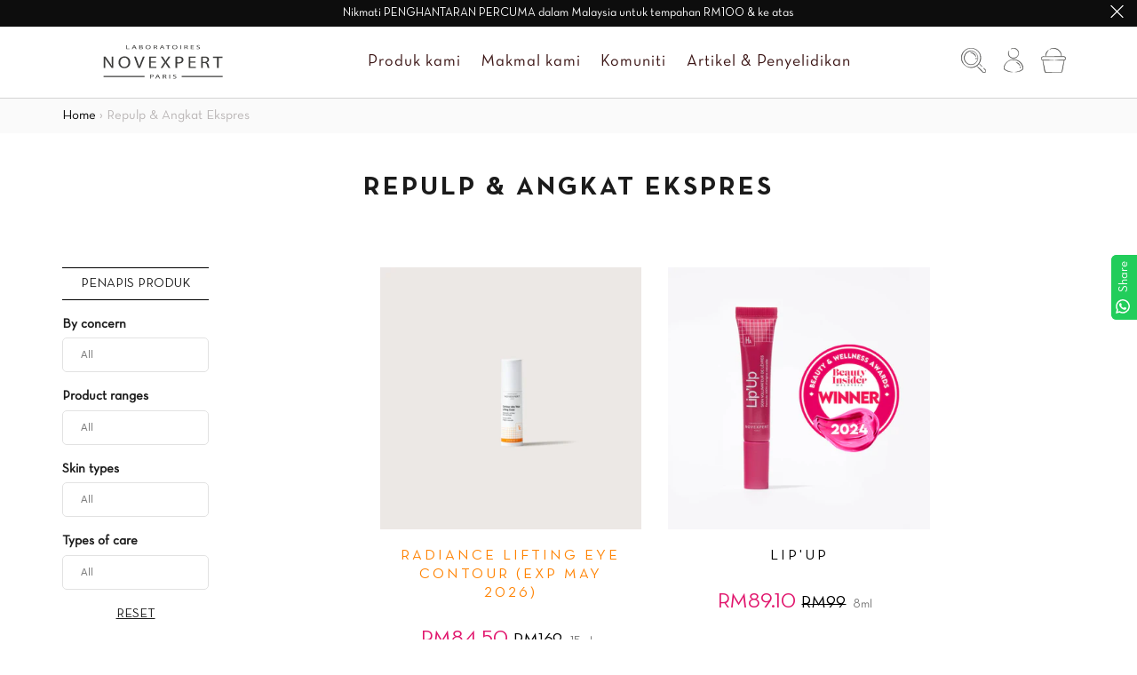

--- FILE ---
content_type: text/html; charset=utf-8
request_url: https://www.novexpert.my/ms/collections/repulp-express-lifting
body_size: 34128
content:
<!doctype html>
<html lang="ms">
<head><!--Content in content_for_header -->
<!--LayoutHub-Embed--><meta name="layouthub" /><link rel="stylesheet" href="https://fonts.googleapis.com/css?display=swap&family=DM+Sans:100,200,300,400,500,600,700,800,900|Poppins:100,200,300,400,500,600,700,800,900" /><link rel="stylesheet" type="text/css" href="[data-uri]" media="all">
<!--LH--><!--/LayoutHub-Embed--><!-- Global site tag (gtag.js) - Google Ads: 10877095966 -->
<script async src="https://www.googletagmanager.com/gtag/js?id=AW-10877095966"></script>
<script>
  window.dataLayer = window.dataLayer || [];
  function gtag(){dataLayer.push(arguments);}
  gtag('js', new Date());

  gtag('config', 'AW-10877095966');
</script>

  <!-- noindex this page if the template contains "no-index" in the name -->
  













































    
      
    
    
    
    
      
    
    
    
    




  <meta name="description" content="">



    
      
    
    
    
    
      
    
    
    
    




   <title>Repulp &amp; Angkat Ekspres | Novexpert Malaysia Online</title>



<!-- secomapp-json-ld -->

<!-- smart-seo-json-ld-store -->
<script type="application/ld+json">
{
   "@context": "http://schema.org",
   "@type": "WebSite",
   "url": "https://www.novexpert.my/",
   "potentialAction": {
     "@type": "SearchAction",
     "target": "https://www.novexpert.my/search?q={search_term_string}",
     "query-input": "required name=search_term_string"
   }
}
</script>
<script type="application/ld+json">
{
	"@context": "http://schema.org",
	"@type": "Organization",
	"url": "https://www.novexpert.my"}
</script>
<!-- End - smart-seo-json-ld-store -->



<!-- secomapp-json-ld-Breadcrumb -->
<script type="application/ld+json">
    {
        "@context": "http://schema.org",
        "@type": "BreadcrumbList",
        "itemListElement": [{
            "@type": "ListItem",
            "position": 1,
            "item": {
                "@type": "Website",
                "@id": "https://www.novexpert.my",
                "name": "Novexpert Malaysia Online"
            }
        },{
                "@type": "ListItem",
                "position": 2,
                "item": {
                    "@type": "CollectionPage",
                    "@id":  "https://www.novexpert.my/ms/collections/repulp-express-lifting",
                    "name": "Repulp &amp; Angkat Ekspres"
                }
            }]

 }
</script><!-- secomapp-json-ld-collection -->

<script type="application/ld+json">
    [
        {
            "@context" : "http://schema.org",
            "@type": "CollectionPage",
            "name": "Repulp &amp; Angkat Ekspres",
            "url": "https://www.novexpert.my/ms/collections/repulp-express-lifting",
            "description": "",
            "image": "https://www.novexpert.my/cdn/shopifycloud/storefront/assets/no-image-2048-a2addb12.gif"
        },

        {
            "@context" : "http://schema.org",
            "@type" : "Product",
            "gtin13": "3661467002340",
            "productId": "3661467002340",
            "url" : "https://www.novexpert.my/products/buy-1-free-1-radiance-lifting-eye-contour",
            "name" : "Radiance Lifting Eye Contour (Exp May 2026)",
            "description" : "Eye contour care that boasts round-the-clock activity. An immediately perceptible lifting effect by day (instant action) and anti-aging and smoothing results at night (long-term action). ",
            "image": "https://www.novexpert.my/cdn/shop/files/BACKGROUND_RADIANCE_LIFTING_EYE_CONTOUR.jpg?v=1767596531",
            "brand": { "name": "NovexpertMY"},
            "sku": "NE RAD LIFT EYE 15ML",
            "weight": "0.1kg",
            "offers" : [
            {
                "@type" : "Offer" ,
                "gtin13": "3661467002340",
                "priceCurrency" : "MYR" ,
                "price" : "84.50" ,
                "priceValidUntil": "2026-04-21",
                "availability" : "http://schema.org/InStock" ,
                "itemCondition": "http://schema.org/NewCondition",
                "sku": "NE RAD LIFT EYE 15ML",
                "name": "15ml" ,"url" : "https://www.novexpert.my/ms/products/buy-1-free-1-radiance-lifting-eye-contour?variant=46445387317410" ,
                "seller" : {
                    "@type" : "Organization" ,
                    "name" : "Novexpert Malaysia Online"
                }
            }
        ]},

        {
            "@context" : "http://schema.org",
            "@type" : "Product",
            "gtin13": "3661467002104",
            "productId": "3661467002104",
            "url" : "https://www.novexpert.my/products/lipup",
            "name" : "Lip&#39;Up",
            "description" : "Eating, laughing, kissing... your lips are on the move! For them, Laboratoires Novexpert have created Lip&#39;Up. A volumizing, anti-wrinkle and nourishing treatment.It instantly and visibly enhances your smile: +10% volume*, -25% dryness** in just 15 minutes!   ",
            "image": "https://www.novexpert.my/cdn/shop/files/novexpertmy_lipup_award.jpg?v=1767594507",
            "brand": { "name": "NovexpertMY"},
            "sku": "NE LIP'UP 8ML",
            "weight": "0.1kg",
            "offers" : [
            {
                "@type" : "Offer" ,
                "gtin13": "3661467002104",
                "priceCurrency" : "MYR" ,
                "price" : "89.10" ,
                "priceValidUntil": "2026-04-21",
                "availability" : "http://schema.org/InStock" ,
                "itemCondition": "http://schema.org/NewCondition",
                "sku": "NE LIP'UP 8ML",
                "name": "8ml" ,"url" : "https://www.novexpert.my/ms/products/lipup?variant=46445388365986" ,
                "seller" : {
                    "@type" : "Organization" ,
                    "name" : "Novexpert Malaysia Online"
                }
            }
        ]}]
</script>


















  <meta name="google-site-verification" content="NJFxYYENin-tEPvod5na0rljAN7E6mX55EHpzwncMOQ" />
  <!-- Basic page needs ================================================== -->
  <meta charset="utf-8">
  <meta http-equiv="X-UA-Compatible" content="IE=edge,chrome=1">

  
  <link rel="shortcut icon" href="//www.novexpert.my/cdn/shop/files/favicon_32x32.png?v=1613726809" type="image/png" />
  

  <!-- Title and description ================================================== -->
   

  

  <!-- Helpers ================================================== -->
  <!-- /snippets/social-meta-tags.liquid -->




<meta property="og:site_name" content="Novexpert Malaysia Online">
<meta property="og:url" content="https://www.novexpert.my/ms/collections/repulp-express-lifting">
<meta property="og:title" content="Repulp &amp; Angkat Ekspres">
<meta property="og:type" content="product.group">
<meta property="og:description" content="Diperakui 100% dari asal semula jadi dan berkesan dengan ciri-ciri yang terbukti secara klinikal. Formula vegan tanpa kompromi, hypoallergenic, dibuat di Perancis dan tidak dikontraindikasikan untuk wanita hamil dan menyusu.">





<meta name="twitter:card" content="summary_large_image">
<meta name="twitter:title" content="Repulp &amp; Angkat Ekspres">
<meta name="twitter:description" content="Diperakui 100% dari asal semula jadi dan berkesan dengan ciri-ciri yang terbukti secara klinikal. Formula vegan tanpa kompromi, hypoallergenic, dibuat di Perancis dan tidak dikontraindikasikan untuk wanita hamil dan menyusu.">

  <link rel="canonical" href="https://www.novexpert.my/ms/collections/repulp-express-lifting">
  <meta name="viewport" content="width=device-width,initial-scale=1,shrink-to-fit=no">
  <meta name="theme-color" content=""><style>
  :root {
     --fontbasesize: px;
     --background-color: #f6f5f5;
     --link-hover-color: #e03782;
     --arrow-url : url('https://cdn.shopify.com/s/files/1/0248/2290/6968/files/next.svg?17510');
     --insale-color : #e1166d;

     --header-height: 0px;
  }
</style>

<link type="text/css" href="//www.novexpert.my/cdn/shop/t/3/assets/vendors@layout.theme.css?v=88213032387936009071581910673" rel="stylesheet"><link type="text/css" href="//www.novexpert.my/cdn/shop/t/3/assets/layout.theme.css?v=14673084558991159301701401912" rel="stylesheet"><link type="text/css" href="//www.novexpert.my/cdn/shop/t/3/assets/layout.theme.styleLiquid.scss.css?v=140182451746706790311632452915" rel="stylesheet"><link rel="prefetch" href="//www.novexpert.my/cdn/shop/t/3/assets/template.article.css?v=118525048370114682241581910673" as="style"><link type="text/css" href="//www.novexpert.my/cdn/shop/t/3/assets/template.collection.css?v=116206619490754223831662968269" rel="stylesheet"><link rel="prefetch" href="//www.novexpert.my/cdn/shop/t/3/assets/template.index.css?v=10630418389376481751663819747" as="style"><link rel="prefetch" href="//www.novexpert.my/cdn/shop/t/3/assets/template.page.css?v=152923547834140073691594202629" as="style"><link rel="prefetch" href="//www.novexpert.my/cdn/shop/t/3/assets/template.product.css?v=164191332186485177771607482062" as="style"><link rel="prefetch" href="//www.novexpert.my/cdn/shop/t/3/assets/template.search.css?v=109849898121314067031581910673" as="style">
  
<script type="text/javascript" src="//www.novexpert.my/cdn/shop/t/3/assets/vendors@layout.theme.js?v=15195585073292378941581910658" defer="defer"></script><script type="text/javascript" src="//www.novexpert.my/cdn/shop/t/3/assets/layout.theme.js?v=157273987122077596211594191233" defer="defer"></script><link rel="prefetch" href="//www.novexpert.my/cdn/shop/t/3/assets/template.article.js?v=134178775691382934691581910648" as="script"><link rel="prefetch" href="//www.novexpert.my/cdn/shop/t/3/assets/template.blog.js?v=39963098642762891641581910649" as="script"><script type="text/javascript" src="//www.novexpert.my/cdn/shop/t/3/assets/template.collection.js?v=6604989816359359191583907624" defer="defer"></script><link rel="prefetch" href="//www.novexpert.my/cdn/shop/t/3/assets/template.index.js?v=62445877922382516661581910652" as="script"><link rel="prefetch" href="//www.novexpert.my/cdn/shop/t/3/assets/template.page.js?v=31208274499386160731581910654" as="script"><link rel="prefetch" href="//www.novexpert.my/cdn/shop/t/3/assets/vendors@template.product.js?v=118268431975848976981581910663" as="script"><link rel="prefetch" href="//www.novexpert.my/cdn/shop/t/3/assets/template.product.js?v=168442771848701521221581910655" as="script"><link rel="prefetch" href="//www.novexpert.my/cdn/shop/t/3/assets/template.search.js?v=23678342935817169411581910657" as="script">
<script>window.performance && window.performance.mark && window.performance.mark('shopify.content_for_header.start');</script><meta id="shopify-digital-wallet" name="shopify-digital-wallet" content="/33133789321/digital_wallets/dialog">
<link rel="alternate" type="application/atom+xml" title="Feed" href="/ms/collections/repulp-express-lifting.atom" />
<link rel="alternate" hreflang="x-default" href="https://www.novexpert.my/collections/repulp-express-lifting">
<link rel="alternate" hreflang="en" href="https://www.novexpert.my/collections/repulp-express-lifting">
<link rel="alternate" hreflang="ms" href="https://www.novexpert.my/ms/collections/repulp-express-lifting">
<link rel="alternate" type="application/json+oembed" href="https://www.novexpert.my/ms/collections/repulp-express-lifting.oembed">
<script async="async" src="/checkouts/internal/preloads.js?locale=ms-MY"></script>
<script id="shopify-features" type="application/json">{"accessToken":"c38c0c53eb14647f43cab1a9e3cdeb1c","betas":["rich-media-storefront-analytics"],"domain":"www.novexpert.my","predictiveSearch":true,"shopId":33133789321,"locale":"ms"}</script>
<script>var Shopify = Shopify || {};
Shopify.shop = "novexpertmy.myshopify.com";
Shopify.locale = "ms";
Shopify.currency = {"active":"MYR","rate":"1.0"};
Shopify.country = "MY";
Shopify.theme = {"name":"Theme export  novexpert-lab-com-kercambre-maste...","id":88263884937,"schema_name":"Kercambre Theme","schema_version":"1.0.0","theme_store_id":null,"role":"main"};
Shopify.theme.handle = "null";
Shopify.theme.style = {"id":null,"handle":null};
Shopify.cdnHost = "www.novexpert.my/cdn";
Shopify.routes = Shopify.routes || {};
Shopify.routes.root = "/ms/";</script>
<script type="module">!function(o){(o.Shopify=o.Shopify||{}).modules=!0}(window);</script>
<script>!function(o){function n(){var o=[];function n(){o.push(Array.prototype.slice.apply(arguments))}return n.q=o,n}var t=o.Shopify=o.Shopify||{};t.loadFeatures=n(),t.autoloadFeatures=n()}(window);</script>
<script id="shop-js-analytics" type="application/json">{"pageType":"collection"}</script>
<script defer="defer" async type="module" src="//www.novexpert.my/cdn/shopifycloud/shop-js/modules/v2/client.init-shop-cart-sync_DoWvNspj.ms.esm.js"></script>
<script defer="defer" async type="module" src="//www.novexpert.my/cdn/shopifycloud/shop-js/modules/v2/chunk.common_Bsm_mf9e.esm.js"></script>
<script type="module">
  await import("//www.novexpert.my/cdn/shopifycloud/shop-js/modules/v2/client.init-shop-cart-sync_DoWvNspj.ms.esm.js");
await import("//www.novexpert.my/cdn/shopifycloud/shop-js/modules/v2/chunk.common_Bsm_mf9e.esm.js");

  window.Shopify.SignInWithShop?.initShopCartSync?.({"fedCMEnabled":true,"windoidEnabled":true});

</script>
<script>(function() {
  var isLoaded = false;
  function asyncLoad() {
    if (isLoaded) return;
    isLoaded = true;
    var urls = ["https:\/\/cdn1.stamped.io\/files\/widget.min.js?shop=novexpertmy.myshopify.com","https:\/\/app.layouthub.com\/shopify\/layouthub.js?shop=novexpertmy.myshopify.com","https:\/\/cdn.nfcube.com\/tiktok-1a3caa228a84aae006f608cb6035d535.js?shop=novexpertmy.myshopify.com","https:\/\/d1639lhkj5l89m.cloudfront.net\/js\/storefront\/uppromote.js?shop=novexpertmy.myshopify.com","https:\/\/cdn.nfcube.com\/instafeed-eb6f411537a50e62ef0840dab593bb74.js?shop=novexpertmy.myshopify.com","https:\/\/configs.carthike.com\/carthike.js?shop=novexpertmy.myshopify.com"];
    for (var i = 0; i < urls.length; i++) {
      var s = document.createElement('script');
      s.type = 'text/javascript';
      s.async = true;
      s.src = urls[i];
      var x = document.getElementsByTagName('script')[0];
      x.parentNode.insertBefore(s, x);
    }
  };
  if(window.attachEvent) {
    window.attachEvent('onload', asyncLoad);
  } else {
    window.addEventListener('load', asyncLoad, false);
  }
})();</script>
<script id="__st">var __st={"a":33133789321,"offset":28800,"reqid":"700cda4c-8764-41c3-a4c5-ab8c1732510a-1769007145","pageurl":"www.novexpert.my\/ms\/collections\/repulp-express-lifting","u":"debb00ec62ab","p":"collection","rtyp":"collection","rid":170098819209};</script>
<script>window.ShopifyPaypalV4VisibilityTracking = true;</script>
<script id="captcha-bootstrap">!function(){'use strict';const t='contact',e='account',n='new_comment',o=[[t,t],['blogs',n],['comments',n],[t,'customer']],c=[[e,'customer_login'],[e,'guest_login'],[e,'recover_customer_password'],[e,'create_customer']],r=t=>t.map((([t,e])=>`form[action*='/${t}']:not([data-nocaptcha='true']) input[name='form_type'][value='${e}']`)).join(','),a=t=>()=>t?[...document.querySelectorAll(t)].map((t=>t.form)):[];function s(){const t=[...o],e=r(t);return a(e)}const i='password',u='form_key',d=['recaptcha-v3-token','g-recaptcha-response','h-captcha-response',i],f=()=>{try{return window.sessionStorage}catch{return}},m='__shopify_v',_=t=>t.elements[u];function p(t,e,n=!1){try{const o=window.sessionStorage,c=JSON.parse(o.getItem(e)),{data:r}=function(t){const{data:e,action:n}=t;return t[m]||n?{data:e,action:n}:{data:t,action:n}}(c);for(const[e,n]of Object.entries(r))t.elements[e]&&(t.elements[e].value=n);n&&o.removeItem(e)}catch(o){console.error('form repopulation failed',{error:o})}}const l='form_type',E='cptcha';function T(t){t.dataset[E]=!0}const w=window,h=w.document,L='Shopify',v='ce_forms',y='captcha';let A=!1;((t,e)=>{const n=(g='f06e6c50-85a8-45c8-87d0-21a2b65856fe',I='https://cdn.shopify.com/shopifycloud/storefront-forms-hcaptcha/ce_storefront_forms_captcha_hcaptcha.v1.5.2.iife.js',D={infoText:'Dilindungi oleh hCaptcha',privacyText:'Privasi',termsText:'Terma'},(t,e,n)=>{const o=w[L][v],c=o.bindForm;if(c)return c(t,g,e,D).then(n);var r;o.q.push([[t,g,e,D],n]),r=I,A||(h.body.append(Object.assign(h.createElement('script'),{id:'captcha-provider',async:!0,src:r})),A=!0)});var g,I,D;w[L]=w[L]||{},w[L][v]=w[L][v]||{},w[L][v].q=[],w[L][y]=w[L][y]||{},w[L][y].protect=function(t,e){n(t,void 0,e),T(t)},Object.freeze(w[L][y]),function(t,e,n,w,h,L){const[v,y,A,g]=function(t,e,n){const i=e?o:[],u=t?c:[],d=[...i,...u],f=r(d),m=r(i),_=r(d.filter((([t,e])=>n.includes(e))));return[a(f),a(m),a(_),s()]}(w,h,L),I=t=>{const e=t.target;return e instanceof HTMLFormElement?e:e&&e.form},D=t=>v().includes(t);t.addEventListener('submit',(t=>{const e=I(t);if(!e)return;const n=D(e)&&!e.dataset.hcaptchaBound&&!e.dataset.recaptchaBound,o=_(e),c=g().includes(e)&&(!o||!o.value);(n||c)&&t.preventDefault(),c&&!n&&(function(t){try{if(!f())return;!function(t){const e=f();if(!e)return;const n=_(t);if(!n)return;const o=n.value;o&&e.removeItem(o)}(t);const e=Array.from(Array(32),(()=>Math.random().toString(36)[2])).join('');!function(t,e){_(t)||t.append(Object.assign(document.createElement('input'),{type:'hidden',name:u})),t.elements[u].value=e}(t,e),function(t,e){const n=f();if(!n)return;const o=[...t.querySelectorAll(`input[type='${i}']`)].map((({name:t})=>t)),c=[...d,...o],r={};for(const[a,s]of new FormData(t).entries())c.includes(a)||(r[a]=s);n.setItem(e,JSON.stringify({[m]:1,action:t.action,data:r}))}(t,e)}catch(e){console.error('failed to persist form',e)}}(e),e.submit())}));const S=(t,e)=>{t&&!t.dataset[E]&&(n(t,e.some((e=>e===t))),T(t))};for(const o of['focusin','change'])t.addEventListener(o,(t=>{const e=I(t);D(e)&&S(e,y())}));const B=e.get('form_key'),M=e.get(l),P=B&&M;t.addEventListener('DOMContentLoaded',(()=>{const t=y();if(P)for(const e of t)e.elements[l].value===M&&p(e,B);[...new Set([...A(),...v().filter((t=>'true'===t.dataset.shopifyCaptcha))])].forEach((e=>S(e,t)))}))}(h,new URLSearchParams(w.location.search),n,t,e,['guest_login'])})(!0,!0)}();</script>
<script integrity="sha256-4kQ18oKyAcykRKYeNunJcIwy7WH5gtpwJnB7kiuLZ1E=" data-source-attribution="shopify.loadfeatures" defer="defer" src="//www.novexpert.my/cdn/shopifycloud/storefront/assets/storefront/load_feature-a0a9edcb.js" crossorigin="anonymous"></script>
<script data-source-attribution="shopify.dynamic_checkout.dynamic.init">var Shopify=Shopify||{};Shopify.PaymentButton=Shopify.PaymentButton||{isStorefrontPortableWallets:!0,init:function(){window.Shopify.PaymentButton.init=function(){};var t=document.createElement("script");t.src="https://www.novexpert.my/cdn/shopifycloud/portable-wallets/latest/portable-wallets.ms.js",t.type="module",document.head.appendChild(t)}};
</script>
<script data-source-attribution="shopify.dynamic_checkout.buyer_consent">
  function portableWalletsHideBuyerConsent(e){var t=document.getElementById("shopify-buyer-consent"),n=document.getElementById("shopify-subscription-policy-button");t&&n&&(t.classList.add("hidden"),t.setAttribute("aria-hidden","true"),n.removeEventListener("click",e))}function portableWalletsShowBuyerConsent(e){var t=document.getElementById("shopify-buyer-consent"),n=document.getElementById("shopify-subscription-policy-button");t&&n&&(t.classList.remove("hidden"),t.removeAttribute("aria-hidden"),n.addEventListener("click",e))}window.Shopify?.PaymentButton&&(window.Shopify.PaymentButton.hideBuyerConsent=portableWalletsHideBuyerConsent,window.Shopify.PaymentButton.showBuyerConsent=portableWalletsShowBuyerConsent);
</script>
<script data-source-attribution="shopify.dynamic_checkout.cart.bootstrap">document.addEventListener("DOMContentLoaded",(function(){function t(){return document.querySelector("shopify-accelerated-checkout-cart, shopify-accelerated-checkout")}if(t())Shopify.PaymentButton.init();else{new MutationObserver((function(e,n){t()&&(Shopify.PaymentButton.init(),n.disconnect())})).observe(document.body,{childList:!0,subtree:!0})}}));
</script>
<script id='scb4127' type='text/javascript' async='' src='https://www.novexpert.my/cdn/shopifycloud/privacy-banner/storefront-banner.js'></script><link id="shopify-accelerated-checkout-styles" rel="stylesheet" media="screen" href="https://www.novexpert.my/cdn/shopifycloud/portable-wallets/latest/accelerated-checkout-backwards-compat.css" crossorigin="anonymous">
<style id="shopify-accelerated-checkout-cart">
        #shopify-buyer-consent {
  margin-top: 1em;
  display: inline-block;
  width: 100%;
}

#shopify-buyer-consent.hidden {
  display: none;
}

#shopify-subscription-policy-button {
  background: none;
  border: none;
  padding: 0;
  text-decoration: underline;
  font-size: inherit;
  cursor: pointer;
}

#shopify-subscription-policy-button::before {
  box-shadow: none;
}

      </style>

<script>window.performance && window.performance.mark && window.performance.mark('shopify.content_for_header.end');</script>

  <script>window.beans_cjs_id = ''; window.beans_cjs_email = '';</script> 

<!-- Generated by AVADA -->









<script type="text/javascript">
  var AVADA_GTM = AVADA_GTM || {};
  AVADA_GTM.template = "collection";
  AVADA_GTM.cart = {"note":null,"attributes":{},"original_total_price":0,"total_price":0,"total_discount":0,"total_weight":0.0,"item_count":0,"items":[],"requires_shipping":false,"currency":"MYR","items_subtotal_price":0,"cart_level_discount_applications":[],"checkout_charge_amount":0};
  AVADA_GTM.currencyCode = "MYR";
  
  
    
    
      AVADA_GTM.collection = {
        title: "Repulp &amp; Angkat Ekspres",
        products: [{"id":8884049215650,"title":"Radiance Lifting Eye Contour (Exp May 2026)","handle":"buy-1-free-1-radiance-lifting-eye-contour","description":"\u003cp\u003eEye contour care that boasts round-the-clock activity. An immediately perceptible lifting effect by day (instant action) and anti-aging and smoothing results at night (long-term action).\u003cbr\u003e\u003c\/p\u003e\n\u003cp\u003e\u003cstrong\u003e \u003c\/strong\u003e\u003c\/p\u003e","published_at":"2026-01-05T12:54:15+08:00","created_at":"2026-01-05T12:54:15+08:00","vendor":"NovexpertMY","type":"","tags":["All Skin","Anti-aging","besoin: Anti-Aging","besoin: Men","besoin: Radiance","besoin: Repulp \u0026 Express Lifting","clearance","Combination","Day Care","Dry Skin","Eye Care","gamme: Vitamin C","Normal","Oily","peau: All Skin","peau: Combination Skin","peau: Dry Skin","peau: Normal Skin","peau: Oily Skin","Radiance","Repulp","soin: Day Care","soin: Eye Care","Vitamin C"],"price":8450,"price_min":8450,"price_max":8450,"available":true,"price_varies":false,"compare_at_price":16900,"compare_at_price_min":16900,"compare_at_price_max":16900,"compare_at_price_varies":false,"variants":[{"id":46445387317410,"title":"15ml","option1":"15ml","option2":null,"option3":null,"sku":"NE RAD LIFT EYE 15ML","requires_shipping":true,"taxable":false,"featured_image":{"id":43848140456098,"product_id":8884049215650,"position":1,"created_at":"2026-01-05T15:00:53+08:00","updated_at":"2026-01-05T15:02:11+08:00","alt":null,"width":4000,"height":4000,"src":"\/\/www.novexpert.my\/cdn\/shop\/files\/BACKGROUND_RADIANCE_LIFTING_EYE_CONTOUR.jpg?v=1767596531","variant_ids":[46445387317410]},"available":true,"name":"Radiance Lifting Eye Contour (Exp May 2026) - 15ml","public_title":"15ml","options":["15ml"],"price":8450,"weight":100,"compare_at_price":16900,"inventory_management":"shopify","barcode":"3661467002340","featured_media":{"alt":null,"id":34587025637538,"position":1,"preview_image":{"aspect_ratio":1.0,"height":4000,"width":4000,"src":"\/\/www.novexpert.my\/cdn\/shop\/files\/BACKGROUND_RADIANCE_LIFTING_EYE_CONTOUR.jpg?v=1767596531"}},"requires_selling_plan":false,"selling_plan_allocations":[]}],"images":["\/\/www.novexpert.my\/cdn\/shop\/files\/BACKGROUND_RADIANCE_LIFTING_EYE_CONTOUR.jpg?v=1767596531","\/\/www.novexpert.my\/cdn\/shop\/files\/TEXTURE_RADIANCE_LIFTING_EYE_CONTOUR.jpg?v=1767596531","\/\/www.novexpert.my\/cdn\/shop\/files\/EFFICIENCY_RADIANCELIFTINGEYECONTOUR_cf680b72-f14a-4843-b20d-1f4b54c509aa.jpg?v=1767596531","\/\/www.novexpert.my\/cdn\/shop\/files\/SECURITY_RADIANCELIFTINGEYECONTOUR_076dca28-2f70-48dd-89e4-c2fe71dda289.jpg?v=1767596531","\/\/www.novexpert.my\/cdn\/shop\/files\/CDYLIFTINGECLAT-1copie_300x_8c22755d-5007-4542-96ac-b8155d37fce7.jpg?v=1767596531","\/\/www.novexpert.my\/cdn\/shop\/files\/RadLftEyeContr-B_A-1_0563fdaf-3d5d-466e-8bd7-0a8934c91af8.jpg?v=1767596531","\/\/www.novexpert.my\/cdn\/shop\/files\/RadLftEyeContr-B_A-2_e0c426d4-83cb-4404-b9fa-293da5471500.jpg?v=1767596531","\/\/www.novexpert.my\/cdn\/shop\/files\/RadLftEyeContr-B_A-3_9b86f181-ce75-4e36-88cb-a78be904f425.jpg?v=1767596531","\/\/www.novexpert.my\/cdn\/shop\/files\/RadLftEyeContr-B_A-4-v1_77e2b6b9-0343-41c1-91fc-5a7377617292.jpg?v=1767596531","\/\/www.novexpert.my\/cdn\/shop\/files\/RadLftEyeContr-B_A-4-v3_c35c1b25-bf0b-49c8-90be-5ccbfbf7d0b3.jpg?v=1767596531","\/\/www.novexpert.my\/cdn\/shop\/files\/RadLftEyeContr-B_A-5_4e8e5bb2-9a0c-4b7a-8b11-bd8fef294f2b.jpg?v=1767596531"],"featured_image":"\/\/www.novexpert.my\/cdn\/shop\/files\/BACKGROUND_RADIANCE_LIFTING_EYE_CONTOUR.jpg?v=1767596531","options":["Size"],"media":[{"alt":null,"id":34587025637538,"position":1,"preview_image":{"aspect_ratio":1.0,"height":4000,"width":4000,"src":"\/\/www.novexpert.my\/cdn\/shop\/files\/BACKGROUND_RADIANCE_LIFTING_EYE_CONTOUR.jpg?v=1767596531"},"aspect_ratio":1.0,"height":4000,"media_type":"image","src":"\/\/www.novexpert.my\/cdn\/shop\/files\/BACKGROUND_RADIANCE_LIFTING_EYE_CONTOUR.jpg?v=1767596531","width":4000},{"alt":null,"id":34587027275938,"position":2,"preview_image":{"aspect_ratio":1.0,"height":2000,"width":2000,"src":"\/\/www.novexpert.my\/cdn\/shop\/files\/TEXTURE_RADIANCE_LIFTING_EYE_CONTOUR.jpg?v=1767596531"},"aspect_ratio":1.0,"height":2000,"media_type":"image","src":"\/\/www.novexpert.my\/cdn\/shop\/files\/TEXTURE_RADIANCE_LIFTING_EYE_CONTOUR.jpg?v=1767596531","width":2000},{"alt":"Radiance Lifting Eye Contour - Novexpert Malaysia Online","id":34586550337698,"position":3,"preview_image":{"aspect_ratio":1.0,"height":2000,"width":2000,"src":"\/\/www.novexpert.my\/cdn\/shop\/files\/EFFICIENCY_RADIANCELIFTINGEYECONTOUR_cf680b72-f14a-4843-b20d-1f4b54c509aa.jpg?v=1767596531"},"aspect_ratio":1.0,"height":2000,"media_type":"image","src":"\/\/www.novexpert.my\/cdn\/shop\/files\/EFFICIENCY_RADIANCELIFTINGEYECONTOUR_cf680b72-f14a-4843-b20d-1f4b54c509aa.jpg?v=1767596531","width":2000},{"alt":"Radiance Lifting Eye Contour - Novexpert Malaysia Online","id":34586550403234,"position":4,"preview_image":{"aspect_ratio":1.0,"height":2000,"width":2000,"src":"\/\/www.novexpert.my\/cdn\/shop\/files\/SECURITY_RADIANCELIFTINGEYECONTOUR_076dca28-2f70-48dd-89e4-c2fe71dda289.jpg?v=1767596531"},"aspect_ratio":1.0,"height":2000,"media_type":"image","src":"\/\/www.novexpert.my\/cdn\/shop\/files\/SECURITY_RADIANCELIFTINGEYECONTOUR_076dca28-2f70-48dd-89e4-c2fe71dda289.jpg?v=1767596531","width":2000},{"alt":null,"id":34587025801378,"position":5,"preview_image":{"aspect_ratio":1.0,"height":300,"width":300,"src":"\/\/www.novexpert.my\/cdn\/shop\/files\/CDYLIFTINGECLAT-1copie_300x_8c22755d-5007-4542-96ac-b8155d37fce7.jpg?v=1767596531"},"aspect_ratio":1.0,"height":300,"media_type":"image","src":"\/\/www.novexpert.my\/cdn\/shop\/files\/CDYLIFTINGECLAT-1copie_300x_8c22755d-5007-4542-96ac-b8155d37fce7.jpg?v=1767596531","width":300},{"alt":null,"id":34587026227362,"position":6,"preview_image":{"aspect_ratio":1.0,"height":1080,"width":1080,"src":"\/\/www.novexpert.my\/cdn\/shop\/files\/RadLftEyeContr-B_A-1_0563fdaf-3d5d-466e-8bd7-0a8934c91af8.jpg?v=1767596531"},"aspect_ratio":1.0,"height":1080,"media_type":"image","src":"\/\/www.novexpert.my\/cdn\/shop\/files\/RadLftEyeContr-B_A-1_0563fdaf-3d5d-466e-8bd7-0a8934c91af8.jpg?v=1767596531","width":1080},{"alt":null,"id":34587026292898,"position":7,"preview_image":{"aspect_ratio":1.0,"height":1080,"width":1080,"src":"\/\/www.novexpert.my\/cdn\/shop\/files\/RadLftEyeContr-B_A-2_e0c426d4-83cb-4404-b9fa-293da5471500.jpg?v=1767596531"},"aspect_ratio":1.0,"height":1080,"media_type":"image","src":"\/\/www.novexpert.my\/cdn\/shop\/files\/RadLftEyeContr-B_A-2_e0c426d4-83cb-4404-b9fa-293da5471500.jpg?v=1767596531","width":1080},{"alt":null,"id":34587026325666,"position":8,"preview_image":{"aspect_ratio":1.0,"height":1080,"width":1080,"src":"\/\/www.novexpert.my\/cdn\/shop\/files\/RadLftEyeContr-B_A-3_9b86f181-ce75-4e36-88cb-a78be904f425.jpg?v=1767596531"},"aspect_ratio":1.0,"height":1080,"media_type":"image","src":"\/\/www.novexpert.my\/cdn\/shop\/files\/RadLftEyeContr-B_A-3_9b86f181-ce75-4e36-88cb-a78be904f425.jpg?v=1767596531","width":1080},{"alt":null,"id":34587026260130,"position":9,"preview_image":{"aspect_ratio":1.0,"height":1080,"width":1080,"src":"\/\/www.novexpert.my\/cdn\/shop\/files\/RadLftEyeContr-B_A-4-v1_77e2b6b9-0343-41c1-91fc-5a7377617292.jpg?v=1767596531"},"aspect_ratio":1.0,"height":1080,"media_type":"image","src":"\/\/www.novexpert.my\/cdn\/shop\/files\/RadLftEyeContr-B_A-4-v1_77e2b6b9-0343-41c1-91fc-5a7377617292.jpg?v=1767596531","width":1080},{"alt":null,"id":34587026981026,"position":10,"preview_image":{"aspect_ratio":1.0,"height":1080,"width":1080,"src":"\/\/www.novexpert.my\/cdn\/shop\/files\/RadLftEyeContr-B_A-4-v3_c35c1b25-bf0b-49c8-90be-5ccbfbf7d0b3.jpg?v=1767596531"},"aspect_ratio":1.0,"height":1080,"media_type":"image","src":"\/\/www.novexpert.my\/cdn\/shop\/files\/RadLftEyeContr-B_A-4-v3_c35c1b25-bf0b-49c8-90be-5ccbfbf7d0b3.jpg?v=1767596531","width":1080},{"alt":null,"id":34587027013794,"position":11,"preview_image":{"aspect_ratio":1.0,"height":1080,"width":1080,"src":"\/\/www.novexpert.my\/cdn\/shop\/files\/RadLftEyeContr-B_A-5_4e8e5bb2-9a0c-4b7a-8b11-bd8fef294f2b.jpg?v=1767596531"},"aspect_ratio":1.0,"height":1080,"media_type":"image","src":"\/\/www.novexpert.my\/cdn\/shop\/files\/RadLftEyeContr-B_A-5_4e8e5bb2-9a0c-4b7a-8b11-bd8fef294f2b.jpg?v=1767596531","width":1080}],"requires_selling_plan":false,"selling_plan_groups":[],"content":"\u003cp\u003eEye contour care that boasts round-the-clock activity. An immediately perceptible lifting effect by day (instant action) and anti-aging and smoothing results at night (long-term action).\u003cbr\u003e\u003c\/p\u003e\n\u003cp\u003e\u003cstrong\u003e \u003c\/strong\u003e\u003c\/p\u003e"},{"id":8884050165922,"title":"Lip'Up","handle":"lipup","description":"\u003cp\u003e\u003cspan\u003eEating, laughing, kissing... your lips are on the move! For them, Laboratoires Novexpert have created Lip'Up. A volumizing, anti-wrinkle and nourishing treatment.\u003c\/span\u003e\u003cbr\u003e\u003cbr\u003e\u003cspan\u003eIt instantly and visibly enhances your smile: +10% volume*, -25% dryness** in just 15 minutes!\u003c\/span\u003e\u003c\/p\u003e\n\u003cp\u003e \u003c\/p\u003e\n\u003cp\u003e \u003c\/p\u003e\n\u003cp\u003e\u003cbr\u003e\u003c\/p\u003e\n\u003cp\u003e \u003c\/p\u003e\n\u003cp\u003e\u003cbr\u003e\u003c\/p\u003e\n\u003cp\u003e\u003cbr\u003e\u003c\/p\u003e","published_at":"2026-01-05T12:54:45+08:00","created_at":"2026-01-05T12:54:45+08:00","vendor":"NovexpertMY","type":"","tags":["All Skin","Anti-aging","besoin: Anti-Aging","besoin: Moisturizing","besoin: Nutrition","besoin: Repulp \u0026 Express Lifting","Combination","Dry Skin","gamme: Hyaluronic Acid","Hyaluronic Acid","Lip Care","moisturizing","Normal","Nutrition","Oily","peau: All Skin","peau: Combination Skin","peau: Dry Skin","peau: Normal Skin","promotion","Repulp","Repulp \u0026 Lifting","soin: Lip Care"],"price":8910,"price_min":8910,"price_max":8910,"available":true,"price_varies":false,"compare_at_price":9900,"compare_at_price_min":9900,"compare_at_price_max":9900,"compare_at_price_varies":false,"variants":[{"id":46445388365986,"title":"8ml","option1":"8ml","option2":null,"option3":null,"sku":"NE LIP'UP 8ML","requires_shipping":true,"taxable":false,"featured_image":{"id":43847893287074,"product_id":8884050165922,"position":1,"created_at":"2026-01-05T14:27:15+08:00","updated_at":"2026-01-05T14:28:27+08:00","alt":null,"width":900,"height":900,"src":"\/\/www.novexpert.my\/cdn\/shop\/files\/novexpertmy_lipup_award.jpg?v=1767594507","variant_ids":[46445388365986]},"available":true,"name":"Lip'Up - 8ml","public_title":"8ml","options":["8ml"],"price":8910,"weight":100,"compare_at_price":9900,"inventory_management":"shopify","barcode":"3661467002104","featured_media":{"alt":null,"id":34586780827810,"position":1,"preview_image":{"aspect_ratio":1.0,"height":900,"width":900,"src":"\/\/www.novexpert.my\/cdn\/shop\/files\/novexpertmy_lipup_award.jpg?v=1767594507"}},"requires_selling_plan":false,"selling_plan_allocations":[]}],"images":["\/\/www.novexpert.my\/cdn\/shop\/files\/novexpertmy_lipup_award.jpg?v=1767594507","\/\/www.novexpert.my\/cdn\/shop\/files\/TEXTURE_LIP_UP.jpg?v=1767594507","\/\/www.novexpert.my\/cdn\/shop\/files\/EFFICIENCY_LIP_UP.jpg?v=1767594507","\/\/www.novexpert.my\/cdn\/shop\/files\/SECURITY_LIP_UP.jpg?v=1767594507","\/\/www.novexpert.my\/cdn\/shop\/files\/NOVEXPERT-35_d56ba19d-2050-4d16-982a-f5cbaeea4cab.jpg?v=1767594507","\/\/www.novexpert.my\/cdn\/shop\/files\/LipUp-Before-After-2.jpg?v=1767594507","\/\/www.novexpert.my\/cdn\/shop\/files\/LipUp-Before-After-3.jpg?v=1767594507","\/\/www.novexpert.my\/cdn\/shop\/files\/LipUp-Before-After.jpg?v=1767594507","\/\/www.novexpert.my\/cdn\/shop\/files\/MODEL_LIP_UP.jpg?v=1767594507"],"featured_image":"\/\/www.novexpert.my\/cdn\/shop\/files\/novexpertmy_lipup_award.jpg?v=1767594507","options":["Size"],"media":[{"alt":null,"id":34586780827810,"position":1,"preview_image":{"aspect_ratio":1.0,"height":900,"width":900,"src":"\/\/www.novexpert.my\/cdn\/shop\/files\/novexpertmy_lipup_award.jpg?v=1767594507"},"aspect_ratio":1.0,"height":900,"media_type":"image","src":"\/\/www.novexpert.my\/cdn\/shop\/files\/novexpertmy_lipup_award.jpg?v=1767594507","width":900},{"alt":null,"id":34586782204066,"position":2,"preview_image":{"aspect_ratio":1.0,"height":2000,"width":2000,"src":"\/\/www.novexpert.my\/cdn\/shop\/files\/TEXTURE_LIP_UP.jpg?v=1767594507"},"aspect_ratio":1.0,"height":2000,"media_type":"image","src":"\/\/www.novexpert.my\/cdn\/shop\/files\/TEXTURE_LIP_UP.jpg?v=1767594507","width":2000},{"alt":null,"id":34586781810850,"position":3,"preview_image":{"aspect_ratio":1.0,"height":2000,"width":2000,"src":"\/\/www.novexpert.my\/cdn\/shop\/files\/EFFICIENCY_LIP_UP.jpg?v=1767594507"},"aspect_ratio":1.0,"height":2000,"media_type":"image","src":"\/\/www.novexpert.my\/cdn\/shop\/files\/EFFICIENCY_LIP_UP.jpg?v=1767594507","width":2000},{"alt":null,"id":34586781974690,"position":4,"preview_image":{"aspect_ratio":1.0,"height":2000,"width":2000,"src":"\/\/www.novexpert.my\/cdn\/shop\/files\/SECURITY_LIP_UP.jpg?v=1767594507"},"aspect_ratio":1.0,"height":2000,"media_type":"image","src":"\/\/www.novexpert.my\/cdn\/shop\/files\/SECURITY_LIP_UP.jpg?v=1767594507","width":2000},{"alt":"Lip'Up - Novexpert Malaysia Online","id":34586556334242,"position":5,"preview_image":{"aspect_ratio":1.0,"height":2459,"width":2459,"src":"\/\/www.novexpert.my\/cdn\/shop\/files\/NOVEXPERT-35_d56ba19d-2050-4d16-982a-f5cbaeea4cab.jpg?v=1767594507"},"aspect_ratio":1.0,"height":2459,"media_type":"image","src":"\/\/www.novexpert.my\/cdn\/shop\/files\/NOVEXPERT-35_d56ba19d-2050-4d16-982a-f5cbaeea4cab.jpg?v=1767594507","width":2459},{"alt":null,"id":34586781221026,"position":6,"preview_image":{"aspect_ratio":1.0,"height":1080,"width":1080,"src":"\/\/www.novexpert.my\/cdn\/shop\/files\/LipUp-Before-After-2.jpg?v=1767594507"},"aspect_ratio":1.0,"height":1080,"media_type":"image","src":"\/\/www.novexpert.my\/cdn\/shop\/files\/LipUp-Before-After-2.jpg?v=1767594507","width":1080},{"alt":null,"id":34586781286562,"position":7,"preview_image":{"aspect_ratio":1.0,"height":1080,"width":1080,"src":"\/\/www.novexpert.my\/cdn\/shop\/files\/LipUp-Before-After-3.jpg?v=1767594507"},"aspect_ratio":1.0,"height":1080,"media_type":"image","src":"\/\/www.novexpert.my\/cdn\/shop\/files\/LipUp-Before-After-3.jpg?v=1767594507","width":1080},{"alt":null,"id":34586781253794,"position":8,"preview_image":{"aspect_ratio":1.0,"height":1080,"width":1080,"src":"\/\/www.novexpert.my\/cdn\/shop\/files\/LipUp-Before-After.jpg?v=1767594507"},"aspect_ratio":1.0,"height":1080,"media_type":"image","src":"\/\/www.novexpert.my\/cdn\/shop\/files\/LipUp-Before-After.jpg?v=1767594507","width":1080},{"alt":null,"id":34586781319330,"position":9,"preview_image":{"aspect_ratio":1.0,"height":2000,"width":2000,"src":"\/\/www.novexpert.my\/cdn\/shop\/files\/MODEL_LIP_UP.jpg?v=1767594507"},"aspect_ratio":1.0,"height":2000,"media_type":"image","src":"\/\/www.novexpert.my\/cdn\/shop\/files\/MODEL_LIP_UP.jpg?v=1767594507","width":2000}],"requires_selling_plan":false,"selling_plan_groups":[],"content":"\u003cp\u003e\u003cspan\u003eEating, laughing, kissing... your lips are on the move! For them, Laboratoires Novexpert have created Lip'Up. A volumizing, anti-wrinkle and nourishing treatment.\u003c\/span\u003e\u003cbr\u003e\u003cbr\u003e\u003cspan\u003eIt instantly and visibly enhances your smile: +10% volume*, -25% dryness** in just 15 minutes!\u003c\/span\u003e\u003c\/p\u003e\n\u003cp\u003e \u003c\/p\u003e\n\u003cp\u003e \u003c\/p\u003e\n\u003cp\u003e\u003cbr\u003e\u003c\/p\u003e\n\u003cp\u003e \u003c\/p\u003e\n\u003cp\u003e\u003cbr\u003e\u003c\/p\u003e\n\u003cp\u003e\u003cbr\u003e\u003c\/p\u003e"}]
      };
  	
  
  
</script>


<!-- End generated by AVADA -->


  <link rel="stylesheet" href="https://unpkg.com/aos@next/dist/aos.css" />

  <script src="https://cdnjs.cloudflare.com/ajax/libs/jquery/3.2.1/jquery.min.js"></script>
  <script>
  !function(t,n){function o(n){var o=t.getElementsByTagName("script")[0],i=t.createElement("script");i.src=n,i.crossOrigin="",o.parentNode.insertBefore(i,o)}if(!n.isLoyaltyLion){window.loyaltylion=n,void 0===window.lion&&(window.lion=n),n.version=2,n.isLoyaltyLion=!0;var i=new Date,e=i.getFullYear().toString()+i.getMonth().toString()+i.getDate().toString();o("https://sdk.loyaltylion.net/static/2/loader.js?t="+e);var r=!1;n.init=function(t){if(r)throw new Error("Cannot call lion.init more than once");r=!0;var a=n._token=t.token;if(!a)throw new Error("Token must be supplied to lion.init");for(var l=[],s="_push configure bootstrap shutdown on removeListener authenticateCustomer".split(" "),c=0;c<s.length;c+=1)!function(t,n){t[n]=function(){l.push([n,Array.prototype.slice.call(arguments,0)])}}(n,s[c]);o("https://sdk.loyaltylion.net/sdk/start/"+a+".js?t="+e+i.getHours().toString()),n._initData=t,n._buffer=l}}}(document,window.loyaltylion||[]);

  
    
      loyaltylion.init({ token: "32a93430ac206fc66f5c3781035c1bc3" });
    
  
</script>
  <!-- QIKIFY NAVIGATOR START --> <script id="qikify-navigator"> 'use strict'; var shopifyCurrencyFormat = "RM{{amount}}"; var shopifyLinkLists = [{ id: "main-menu", title: "Menu utama", items: ["/ms/collections/frontpage","/ms/pages/our-lab","/ms/pages/testimonials","/ms/blogs/cyrilles-diary",], },{ id: "footer", title: "Menu pengaki", items: ["/ms/search","/ms/search",], },{ id: "292790370441-child-1e7c66be456015dd21537139ff3386f3-legacy-novexpert-and-you", title: "Novexpert dan Anda", items: ["/ms/pages/our-points-of-sales","/ms/pages/novexpert-rewards","https://www.novexpert.my/pages/referral","https://af.secomapp.com/novexpertmy/register",], },{ id: "292860723337-child-1658c55efe50503697a8882185afedbb-legacy-order-info", title: "Maklumat Pesanan", items: ["/ms/pages/delivery-and-return","/ms/pages/products-faq","/ms/pages/contact-us",], },{ id: "cgv", title: "CGV", items: ["/ms/pages/general-terms-and-conditions","/ms/pages/privacy-policy","/ms/pages/legal-notice",], },{ id: "292790337673-child-78b7b4e8aa9ec47dbd4476e245eb0236-legacy-our-laboratory", title: "Makmal kami", items: ["/ms/pages/our-lab","/ms/pages/our-lab/#formulas","/ms/pages/our-lab/#experts",], },{ id: "292790304905-child-137b605ccd1f75d34b9667b5bdc4f347-legacy-our-products", title: "Produk kami", items: ["/ms/collections/frontpage","/ms/collections/all-skin-types","/ms/collections/all-skin-types","/ms/collections/all-skin-types","https://www.novexpert.my/collections/offers",], },{ id: "294403637385-child-a99113c907c9835174689538a213a97f-legacy-the-novexpert-ranges", title: "Banjaran Novexpert", items: ["/ms/collections/gamme-polyphenols","/ms/collections/gamme-trio-zinc","/ms/collections/gamme-hyaluronic-acid","/ms/collections/gamme-vitamin-c","/ms/collections/gamme-magnesium","/ms/collections/gamme-pro-collagen","/ms/collections/gamme-omega","/ms/collections/star-products",], },{ id: "294403670153-child-72a325de2baa233a96afffbc9d27c178-legacy-by-concern", title: "Oleh Keprihatinan", items: ["/ms/collections/anti-acne","/ms/collections/anti-aging","/ms/collections/moisturizing","/ms/collections/nutrition","/ms/collections/radiance-of-the-complexion","/ms/collections/repulp-express-lifting","/ms/collections/men",], },{ id: "294403702921-child-1e46e66b051ea675e8c354a7efe48b94-legacy-types-of-care", title: "Jenis Penjagaan", items: ["/ms/collections/day-care","/ms/collections/night-care","/ms/collections/eye-care","/ms/collections/lip-care","/ms/collections/make-up-removers-cleansers","/ms/collections/masks-scrubs-1","/ms/collections/serums",], },{ id: "299931926665-child-17524768173497d64ca0517904955194-legacy-skin-types", title: "Jenis Kulit", items: ["/ms/collections/dry-skin","/ms/collections/normal-skin","/ms/collections/combination-skin","/ms/collections/oily-skin","/ms/collections/sensitive-skin","/ms/collections/all-skin-types",], },{ id: "323696656521-child-8e2b9400abdaa1e28f50002c9c9fd951-legacy-community", title: "Komuniti", items: ["/ms/pages/testimonials",], },{ id: "460962201762-child-f853193c847252357fbf016efa243b89-legacy-our-promotions", title: "Promosi", items: ["/ms/collections/bundle-sets","/ms/collections/our-discovery-format",], },{ id: "customer-account-main-menu", title: "Customer account main menu", items: ["/ms","https://shopify.com/33133789321/account/orders?locale=ms&region_country=MY",], },]; window.shopifyLinkLists = shopifyLinkLists; window.shopifyCurrencyFormat = shopifyCurrencyFormat; </script> <!-- QIKIFY NAVIGATOR END -->
  <script id="qikify-smartmenu-status" type="application/json">1</script><script id="qikify-smartmenu-data" type="application/json">{"menu_selector":"navigator","theme_selector":"all","transition":"fade","trigger":"hover","show_indicator":true,"show_mobile_indicator":true,"submenu_fullwidth":true,"menu_height":"50","alignment":"center","root_padding":"10","megamenu":[{"id":"tmenu-menu-358610","setting":{"item_layout":"icon","submenu_type":"mega","submenu_mega_position":"fullwidth","title":"Mega 01"},"menus":[{"id":"tmenu-menu-992920","setting":{"item_layout":"text","title":"Header item","item_display":true,"column_width":"3"},"menus":[{"id":"tmenu-menu-911275","setting":{"item_layout":"text","title":"Submenu item"},"menus":[]},{"id":"tmenu-menu-507094","setting":{"item_layout":"text","title":"Submenu item"},"menus":[]},{"id":"tmenu-menu-886740","setting":{"item_layout":"text","title":"Submenu item"},"menus":[]}]},{"id":"tmenu-menu-825470","setting":{"item_layout":"text","title":"Header item","item_display":true,"column_width":"3"},"menus":[{"id":"tmenu-menu-446548","setting":{"item_layout":"text","title":"Submenu item"},"menus":[]},{"id":"tmenu-menu-366347","setting":{"item_layout":"text","title":"Submenu item"},"menus":[]},{"id":"tmenu-menu-930067","setting":{"item_layout":"text","title":"Submenu item"},"menus":[]}]},{"id":"tmenu-menu-947196","setting":{"item_layout":"image","title":"Image item","column_width":"6","submenu_background":{"background_image":""},"image":"https:\/\/qikify-cdn.nyc3.digitaloceanspaces.com\/staging\/tmenu\/instances\/9\/44df5a9673149067a0ec3a53e97491ac442495bf7ad62ac994a47bcf021a42bb.jpeg","image_position":"notext"},"menus":[]}],"hide_submenu":true}]}</script>
  <script type="text/javascript" src="https://sdk.qikify.com/tmenu/app-v5.js?token=1V6JYtmg2iJp9bUIvzwGRKtmhdwAvqIU&shop=novexpertmy.myshopify.com" defer="defer"></script>
<!-- "snippets/weglot_hreftags.liquid" was not rendered, the associated app was uninstalled -->
<!-- "snippets/weglot_switcher.liquid" was not rendered, the associated app was uninstalled -->


<!-- SEO-Booster-GA --> 
<!-- Global site tag (gtag.js) - Google Analytics --> <script async src="https://www.googletagmanager.com/gtag/js?id=G-4D1MBCZGFM"></script> <script>   window.dataLayer = window.dataLayer || [];   function gtag(){dataLayer.push(arguments);}   gtag('js', new Date());    gtag('config', 'G-4D1MBCZGFM'); </script> <!-- END-SEO-Booster-GA -->
<!-- SEO-Booster-GA --> 
<!-- Global site tag (gtag.js) - Google Analytics --> <script async src="https://www.googletagmanager.com/gtag/js?id=G-4D1MBCZGFM"></script> <script>   window.dataLayer = window.dataLayer || [];   function gtag(){dataLayer.push(arguments);}   gtag('js', new Date());    gtag('config', 'G-4D1MBCZGFM'); </script> <!-- END-SEO-Booster-GA -->
<!--AZEXO_Header_Scripts--> <script>
        var azh = {
            shop: 'novexpertmy.myshopify.com',
            device_prefixes: {"lg":{"label":"Large device","width":false,"height":false,"container":1170,"min":1200},"md":{"label":"Medium device","width":992,"height":false,"container":970,"max":1199,"min":992},"sm":{"label":"Small device","width":768,"height":1150,"container":750,"max":991,"min":768},"xs":{"label":"Extra small device","width":320,"height":750,"max":767}},
        };
        var azexo = {
          purchase_extension: 'Purchase extension',
          strings: {
            addToCart: "Tambah ke troli",
            soldOut: "Habis dijual",
            unavailable: "Tidak ada",
            regularPrice: "Harga biasa",
            sale: "Jualan",
            quantityMinimumMessage: "Kuantiti mestilah 1 atau lebih",
            unitPrice: "Harga seunit",
            unitPriceSeparator: "per",
            oneCartCount: "1 item",
            otherCartCount: "[count] item",
            quantityLabel: "Kuantiti: [count]"
          },
          moneyFormat: "RM{{amount}}"
        }
        </script><style>.az-container {
        padding-right: 15px;
        padding-left: 15px;
        margin-left: auto;
        margin-right: auto;
        box-sizing: border-box;
    }
@media (min-width: 768px) {
                    .az-container {
                        max-width: 750px;
                    }
                }
@media (min-width: 992px) {
                    .az-container {
                        max-width: 970px;
                    }
                }
@media (min-width: 1200px) {
                    .az-container {
                        max-width: 1170px;
                    }
                }
</style><script>azexo.extensions = [''];</script> <!--End_AZEXO_Header_Scripts--><!--AZEXO_Version_81--><!-- SEO-Booster-GA --> 
<!-- Global site tag (gtag.js) - Google Analytics --> <script async src="https://www.googletagmanager.com/gtag/js?id=G-8SNEKE6Q0B"></script> <script>   window.dataLayer = window.dataLayer || [];   function gtag(){dataLayer.push(arguments);}   gtag('js', new Date());    gtag('config', 'G-8SNEKE6Q0B'); </script> <!-- END-SEO-Booster-GA -->












 

    
    
    
    
    
<script>


window.isHUCSInstalled = false;</script>

                  <script src="//www.novexpert.my/cdn/shop/t/3/assets/bss-file-configdata.js?v=19453381437224918031683861366" type="text/javascript"></script> <script src="//www.novexpert.my/cdn/shop/t/3/assets/bss-file-configdata-banner.js?v=151034973688681356691680852585" type="text/javascript"></script> <script src="//www.novexpert.my/cdn/shop/t/3/assets/bss-file-configdata-popup.js?v=173992696638277510541680852586" type="text/javascript"></script><script>
                if (typeof BSS_PL == 'undefined') {
                    var BSS_PL = {};
                }
                var bssPlApiServer = "https://product-labels-pro.bsscommerce.com";
                BSS_PL.customerTags = 'null';
                BSS_PL.customerId = 'null';
                BSS_PL.configData = configDatas;
                BSS_PL.configDataBanner = configDataBanners ? configDataBanners : [];
                BSS_PL.configDataPopup = configDataPopups ? configDataPopups : [];
                BSS_PL.storeId = 27094;
                BSS_PL.currentPlan = "false";
                BSS_PL.storeIdCustomOld = "10678";
                BSS_PL.storeIdOldWIthPriority = "12200";
                BSS_PL.apiServerProduction = "https://product-labels-pro.bsscommerce.com";
                
                BSS_PL.integration = {"laiReview":{"status":0,"config":[]}}
                </script>
            <style>
.homepage-slideshow .slick-slide .bss_pl_img {
    visibility: hidden !important;
}
</style><script>function fixBugForStores($, BSS_PL, parent, page, htmlLabel) { return false;}</script>
                    <!-- BEGIN app block: shopify://apps/ta-labels-badges/blocks/bss-pl-config-data/91bfe765-b604-49a1-805e-3599fa600b24 --><script
    id='bss-pl-config-data'
>
	let TAE_StoreId = "";
	if (typeof BSS_PL == 'undefined' || TAE_StoreId !== "") {
  		var BSS_PL = {};
		BSS_PL.storeId = null;
		BSS_PL.currentPlan = null;
		BSS_PL.apiServerProduction = null;
		BSS_PL.publicAccessToken = null;
		BSS_PL.customerTags = "null";
		BSS_PL.customerId = "null";
		BSS_PL.storeIdCustomOld = null;
		BSS_PL.storeIdOldWIthPriority = null;
		BSS_PL.storeIdOptimizeAppendLabel = null
		BSS_PL.optimizeCodeIds = null; 
		BSS_PL.extendedFeatureIds = null;
		BSS_PL.integration = null;
		BSS_PL.settingsData  = null;
		BSS_PL.configProductMetafields = null;
		BSS_PL.configVariantMetafields = null;
		
		BSS_PL.configData = [].concat();

		
		BSS_PL.configDataBanner = [].concat();

		
		BSS_PL.configDataPopup = [].concat();

		
		BSS_PL.configDataLabelGroup = [].concat();
		
		
		BSS_PL.collectionID = ``;
		BSS_PL.collectionHandle = ``;
		BSS_PL.collectionTitle = ``;

		
		BSS_PL.conditionConfigData = [].concat();
	}
</script>




<style>
    
    
</style>

<script>
    function bssLoadScripts(src, callback, isDefer = false) {
        const scriptTag = document.createElement('script');
        document.head.appendChild(scriptTag);
        scriptTag.src = src;
        if (isDefer) {
            scriptTag.defer = true;
        } else {
            scriptTag.async = true;
        }
        if (callback) {
            scriptTag.addEventListener('load', function () {
                callback();
            });
        }
    }
    const scriptUrls = [
        "https://cdn.shopify.com/extensions/019bdf67-379d-7b8b-a73d-7733aa4407b8/product-label-559/assets/bss-pl-init-helper.js",
        "https://cdn.shopify.com/extensions/019bdf67-379d-7b8b-a73d-7733aa4407b8/product-label-559/assets/bss-pl-init-config-run-scripts.js",
    ];
    Promise.all(scriptUrls.map((script) => new Promise((resolve) => bssLoadScripts(script, resolve)))).then((res) => {
        console.log('BSS scripts loaded');
        window.bssScriptsLoaded = true;
    });

	function bssInitScripts() {
		if (BSS_PL.configData.length) {
			const enabledFeature = [
				{ type: 1, script: "https://cdn.shopify.com/extensions/019bdf67-379d-7b8b-a73d-7733aa4407b8/product-label-559/assets/bss-pl-init-for-label.js" },
				{ type: 2, badge: [0, 7, 8], script: "https://cdn.shopify.com/extensions/019bdf67-379d-7b8b-a73d-7733aa4407b8/product-label-559/assets/bss-pl-init-for-badge-product-name.js" },
				{ type: 2, badge: [1, 11], script: "https://cdn.shopify.com/extensions/019bdf67-379d-7b8b-a73d-7733aa4407b8/product-label-559/assets/bss-pl-init-for-badge-product-image.js" },
				{ type: 2, badge: 2, script: "https://cdn.shopify.com/extensions/019bdf67-379d-7b8b-a73d-7733aa4407b8/product-label-559/assets/bss-pl-init-for-badge-custom-selector.js" },
				{ type: 2, badge: [3, 9, 10], script: "https://cdn.shopify.com/extensions/019bdf67-379d-7b8b-a73d-7733aa4407b8/product-label-559/assets/bss-pl-init-for-badge-price.js" },
				{ type: 2, badge: 4, script: "https://cdn.shopify.com/extensions/019bdf67-379d-7b8b-a73d-7733aa4407b8/product-label-559/assets/bss-pl-init-for-badge-add-to-cart-btn.js" },
				{ type: 2, badge: 5, script: "https://cdn.shopify.com/extensions/019bdf67-379d-7b8b-a73d-7733aa4407b8/product-label-559/assets/bss-pl-init-for-badge-quantity-box.js" },
				{ type: 2, badge: 6, script: "https://cdn.shopify.com/extensions/019bdf67-379d-7b8b-a73d-7733aa4407b8/product-label-559/assets/bss-pl-init-for-badge-buy-it-now-btn.js" }
			]
				.filter(({ type, badge }) => BSS_PL.configData.some(item => item.label_type === type && (badge === undefined || (Array.isArray(badge) ? badge.includes(item.badge_type) : item.badge_type === badge))) || (type === 1 && BSS_PL.configDataLabelGroup && BSS_PL.configDataLabelGroup.length))
				.map(({ script }) => script);
				
            enabledFeature.forEach((src) => bssLoadScripts(src));

            if (enabledFeature.length) {
                const src = "https://cdn.shopify.com/extensions/019bdf67-379d-7b8b-a73d-7733aa4407b8/product-label-559/assets/bss-product-label-js.js";
                bssLoadScripts(src);
            }
        }

        if (BSS_PL.configDataBanner && BSS_PL.configDataBanner.length) {
            const src = "https://cdn.shopify.com/extensions/019bdf67-379d-7b8b-a73d-7733aa4407b8/product-label-559/assets/bss-product-label-banner.js";
            bssLoadScripts(src);
        }

        if (BSS_PL.configDataPopup && BSS_PL.configDataPopup.length) {
            const src = "https://cdn.shopify.com/extensions/019bdf67-379d-7b8b-a73d-7733aa4407b8/product-label-559/assets/bss-product-label-popup.js";
            bssLoadScripts(src);
        }

        if (window.location.search.includes('bss-pl-custom-selector')) {
            const src = "https://cdn.shopify.com/extensions/019bdf67-379d-7b8b-a73d-7733aa4407b8/product-label-559/assets/bss-product-label-custom-position.js";
            bssLoadScripts(src, null, true);
        }
    }
    bssInitScripts();
</script>


<!-- END app block --><!-- BEGIN app block: shopify://apps/ck-whatsapp/blocks/app-embed-block/ce4c5d89-06d5-4502-b18d-35d424a3f693 --><!-- END app block --><link href="https://cdn.shopify.com/extensions/019bdf67-379d-7b8b-a73d-7733aa4407b8/product-label-559/assets/bss-pl-style.min.css" rel="stylesheet" type="text/css" media="all">
<script src="https://cdn.shopify.com/extensions/019a80f9-1625-72ae-acb4-a68f4f57da5e/whatsapp-crm-dev-15/assets/carthike.js" type="text/javascript" defer="defer"></script>
<meta property="og:image" content="https://cdn.shopify.com/s/files/1/0331/3378/9321/files/Novexpert_Social_Sharing_Image_1200x628_0ef470cd-2641-4d8d-8c95-c3e8f9922310.jpg?v=1721966117" />
<meta property="og:image:secure_url" content="https://cdn.shopify.com/s/files/1/0331/3378/9321/files/Novexpert_Social_Sharing_Image_1200x628_0ef470cd-2641-4d8d-8c95-c3e8f9922310.jpg?v=1721966117" />
<meta property="og:image:width" content="1200" />
<meta property="og:image:height" content="628" />
<link href="https://monorail-edge.shopifysvc.com" rel="dns-prefetch">
<script>(function(){if ("sendBeacon" in navigator && "performance" in window) {try {var session_token_from_headers = performance.getEntriesByType('navigation')[0].serverTiming.find(x => x.name == '_s').description;} catch {var session_token_from_headers = undefined;}var session_cookie_matches = document.cookie.match(/_shopify_s=([^;]*)/);var session_token_from_cookie = session_cookie_matches && session_cookie_matches.length === 2 ? session_cookie_matches[1] : "";var session_token = session_token_from_headers || session_token_from_cookie || "";function handle_abandonment_event(e) {var entries = performance.getEntries().filter(function(entry) {return /monorail-edge.shopifysvc.com/.test(entry.name);});if (!window.abandonment_tracked && entries.length === 0) {window.abandonment_tracked = true;var currentMs = Date.now();var navigation_start = performance.timing.navigationStart;var payload = {shop_id: 33133789321,url: window.location.href,navigation_start,duration: currentMs - navigation_start,session_token,page_type: "collection"};window.navigator.sendBeacon("https://monorail-edge.shopifysvc.com/v1/produce", JSON.stringify({schema_id: "online_store_buyer_site_abandonment/1.1",payload: payload,metadata: {event_created_at_ms: currentMs,event_sent_at_ms: currentMs}}));}}window.addEventListener('pagehide', handle_abandonment_event);}}());</script>
<script id="web-pixels-manager-setup">(function e(e,d,r,n,o){if(void 0===o&&(o={}),!Boolean(null===(a=null===(i=window.Shopify)||void 0===i?void 0:i.analytics)||void 0===a?void 0:a.replayQueue)){var i,a;window.Shopify=window.Shopify||{};var t=window.Shopify;t.analytics=t.analytics||{};var s=t.analytics;s.replayQueue=[],s.publish=function(e,d,r){return s.replayQueue.push([e,d,r]),!0};try{self.performance.mark("wpm:start")}catch(e){}var l=function(){var e={modern:/Edge?\/(1{2}[4-9]|1[2-9]\d|[2-9]\d{2}|\d{4,})\.\d+(\.\d+|)|Firefox\/(1{2}[4-9]|1[2-9]\d|[2-9]\d{2}|\d{4,})\.\d+(\.\d+|)|Chrom(ium|e)\/(9{2}|\d{3,})\.\d+(\.\d+|)|(Maci|X1{2}).+ Version\/(15\.\d+|(1[6-9]|[2-9]\d|\d{3,})\.\d+)([,.]\d+|)( \(\w+\)|)( Mobile\/\w+|) Safari\/|Chrome.+OPR\/(9{2}|\d{3,})\.\d+\.\d+|(CPU[ +]OS|iPhone[ +]OS|CPU[ +]iPhone|CPU IPhone OS|CPU iPad OS)[ +]+(15[._]\d+|(1[6-9]|[2-9]\d|\d{3,})[._]\d+)([._]\d+|)|Android:?[ /-](13[3-9]|1[4-9]\d|[2-9]\d{2}|\d{4,})(\.\d+|)(\.\d+|)|Android.+Firefox\/(13[5-9]|1[4-9]\d|[2-9]\d{2}|\d{4,})\.\d+(\.\d+|)|Android.+Chrom(ium|e)\/(13[3-9]|1[4-9]\d|[2-9]\d{2}|\d{4,})\.\d+(\.\d+|)|SamsungBrowser\/([2-9]\d|\d{3,})\.\d+/,legacy:/Edge?\/(1[6-9]|[2-9]\d|\d{3,})\.\d+(\.\d+|)|Firefox\/(5[4-9]|[6-9]\d|\d{3,})\.\d+(\.\d+|)|Chrom(ium|e)\/(5[1-9]|[6-9]\d|\d{3,})\.\d+(\.\d+|)([\d.]+$|.*Safari\/(?![\d.]+ Edge\/[\d.]+$))|(Maci|X1{2}).+ Version\/(10\.\d+|(1[1-9]|[2-9]\d|\d{3,})\.\d+)([,.]\d+|)( \(\w+\)|)( Mobile\/\w+|) Safari\/|Chrome.+OPR\/(3[89]|[4-9]\d|\d{3,})\.\d+\.\d+|(CPU[ +]OS|iPhone[ +]OS|CPU[ +]iPhone|CPU IPhone OS|CPU iPad OS)[ +]+(10[._]\d+|(1[1-9]|[2-9]\d|\d{3,})[._]\d+)([._]\d+|)|Android:?[ /-](13[3-9]|1[4-9]\d|[2-9]\d{2}|\d{4,})(\.\d+|)(\.\d+|)|Mobile Safari.+OPR\/([89]\d|\d{3,})\.\d+\.\d+|Android.+Firefox\/(13[5-9]|1[4-9]\d|[2-9]\d{2}|\d{4,})\.\d+(\.\d+|)|Android.+Chrom(ium|e)\/(13[3-9]|1[4-9]\d|[2-9]\d{2}|\d{4,})\.\d+(\.\d+|)|Android.+(UC? ?Browser|UCWEB|U3)[ /]?(15\.([5-9]|\d{2,})|(1[6-9]|[2-9]\d|\d{3,})\.\d+)\.\d+|SamsungBrowser\/(5\.\d+|([6-9]|\d{2,})\.\d+)|Android.+MQ{2}Browser\/(14(\.(9|\d{2,})|)|(1[5-9]|[2-9]\d|\d{3,})(\.\d+|))(\.\d+|)|K[Aa][Ii]OS\/(3\.\d+|([4-9]|\d{2,})\.\d+)(\.\d+|)/},d=e.modern,r=e.legacy,n=navigator.userAgent;return n.match(d)?"modern":n.match(r)?"legacy":"unknown"}(),u="modern"===l?"modern":"legacy",c=(null!=n?n:{modern:"",legacy:""})[u],f=function(e){return[e.baseUrl,"/wpm","/b",e.hashVersion,"modern"===e.buildTarget?"m":"l",".js"].join("")}({baseUrl:d,hashVersion:r,buildTarget:u}),m=function(e){var d=e.version,r=e.bundleTarget,n=e.surface,o=e.pageUrl,i=e.monorailEndpoint;return{emit:function(e){var a=e.status,t=e.errorMsg,s=(new Date).getTime(),l=JSON.stringify({metadata:{event_sent_at_ms:s},events:[{schema_id:"web_pixels_manager_load/3.1",payload:{version:d,bundle_target:r,page_url:o,status:a,surface:n,error_msg:t},metadata:{event_created_at_ms:s}}]});if(!i)return console&&console.warn&&console.warn("[Web Pixels Manager] No Monorail endpoint provided, skipping logging."),!1;try{return self.navigator.sendBeacon.bind(self.navigator)(i,l)}catch(e){}var u=new XMLHttpRequest;try{return u.open("POST",i,!0),u.setRequestHeader("Content-Type","text/plain"),u.send(l),!0}catch(e){return console&&console.warn&&console.warn("[Web Pixels Manager] Got an unhandled error while logging to Monorail."),!1}}}}({version:r,bundleTarget:l,surface:e.surface,pageUrl:self.location.href,monorailEndpoint:e.monorailEndpoint});try{o.browserTarget=l,function(e){var d=e.src,r=e.async,n=void 0===r||r,o=e.onload,i=e.onerror,a=e.sri,t=e.scriptDataAttributes,s=void 0===t?{}:t,l=document.createElement("script"),u=document.querySelector("head"),c=document.querySelector("body");if(l.async=n,l.src=d,a&&(l.integrity=a,l.crossOrigin="anonymous"),s)for(var f in s)if(Object.prototype.hasOwnProperty.call(s,f))try{l.dataset[f]=s[f]}catch(e){}if(o&&l.addEventListener("load",o),i&&l.addEventListener("error",i),u)u.appendChild(l);else{if(!c)throw new Error("Did not find a head or body element to append the script");c.appendChild(l)}}({src:f,async:!0,onload:function(){if(!function(){var e,d;return Boolean(null===(d=null===(e=window.Shopify)||void 0===e?void 0:e.analytics)||void 0===d?void 0:d.initialized)}()){var d=window.webPixelsManager.init(e)||void 0;if(d){var r=window.Shopify.analytics;r.replayQueue.forEach((function(e){var r=e[0],n=e[1],o=e[2];d.publishCustomEvent(r,n,o)})),r.replayQueue=[],r.publish=d.publishCustomEvent,r.visitor=d.visitor,r.initialized=!0}}},onerror:function(){return m.emit({status:"failed",errorMsg:"".concat(f," has failed to load")})},sri:function(e){var d=/^sha384-[A-Za-z0-9+/=]+$/;return"string"==typeof e&&d.test(e)}(c)?c:"",scriptDataAttributes:o}),m.emit({status:"loading"})}catch(e){m.emit({status:"failed",errorMsg:(null==e?void 0:e.message)||"Unknown error"})}}})({shopId: 33133789321,storefrontBaseUrl: "https://www.novexpert.my",extensionsBaseUrl: "https://extensions.shopifycdn.com/cdn/shopifycloud/web-pixels-manager",monorailEndpoint: "https://monorail-edge.shopifysvc.com/unstable/produce_batch",surface: "storefront-renderer",enabledBetaFlags: ["2dca8a86"],webPixelsConfigList: [{"id":"591134882","configuration":"{\"config\":\"{\\\"pixel_id\\\":\\\"G-LBFBN4PSQC\\\",\\\"target_country\\\":\\\"MY\\\",\\\"gtag_events\\\":[{\\\"type\\\":\\\"begin_checkout\\\",\\\"action_label\\\":\\\"G-LBFBN4PSQC\\\"},{\\\"type\\\":\\\"search\\\",\\\"action_label\\\":\\\"G-LBFBN4PSQC\\\"},{\\\"type\\\":\\\"view_item\\\",\\\"action_label\\\":[\\\"G-LBFBN4PSQC\\\",\\\"MC-FD6QPYMBGQ\\\"]},{\\\"type\\\":\\\"purchase\\\",\\\"action_label\\\":[\\\"G-LBFBN4PSQC\\\",\\\"MC-FD6QPYMBGQ\\\"]},{\\\"type\\\":\\\"page_view\\\",\\\"action_label\\\":[\\\"G-LBFBN4PSQC\\\",\\\"MC-FD6QPYMBGQ\\\"]},{\\\"type\\\":\\\"add_payment_info\\\",\\\"action_label\\\":\\\"G-LBFBN4PSQC\\\"},{\\\"type\\\":\\\"add_to_cart\\\",\\\"action_label\\\":\\\"G-LBFBN4PSQC\\\"}],\\\"enable_monitoring_mode\\\":false}\"}","eventPayloadVersion":"v1","runtimeContext":"OPEN","scriptVersion":"b2a88bafab3e21179ed38636efcd8a93","type":"APP","apiClientId":1780363,"privacyPurposes":[],"dataSharingAdjustments":{"protectedCustomerApprovalScopes":["read_customer_address","read_customer_email","read_customer_name","read_customer_personal_data","read_customer_phone"]}},{"id":"339345570","configuration":"{\"shopId\":\"15774\",\"env\":\"production\",\"metaData\":\"[]\"}","eventPayloadVersion":"v1","runtimeContext":"STRICT","scriptVersion":"bfd9a967c6567947e7b2121ef63afeee","type":"APP","apiClientId":2773553,"privacyPurposes":[],"dataSharingAdjustments":{"protectedCustomerApprovalScopes":["read_customer_address","read_customer_email","read_customer_name","read_customer_personal_data","read_customer_phone"]}},{"id":"62455970","eventPayloadVersion":"v1","runtimeContext":"LAX","scriptVersion":"1","type":"CUSTOM","privacyPurposes":["MARKETING"],"name":"Meta pixel (migrated)"},{"id":"shopify-app-pixel","configuration":"{}","eventPayloadVersion":"v1","runtimeContext":"STRICT","scriptVersion":"0450","apiClientId":"shopify-pixel","type":"APP","privacyPurposes":["ANALYTICS","MARKETING"]},{"id":"shopify-custom-pixel","eventPayloadVersion":"v1","runtimeContext":"LAX","scriptVersion":"0450","apiClientId":"shopify-pixel","type":"CUSTOM","privacyPurposes":["ANALYTICS","MARKETING"]}],isMerchantRequest: false,initData: {"shop":{"name":"Novexpert Malaysia Online","paymentSettings":{"currencyCode":"MYR"},"myshopifyDomain":"novexpertmy.myshopify.com","countryCode":"MY","storefrontUrl":"https:\/\/www.novexpert.my\/ms"},"customer":null,"cart":null,"checkout":null,"productVariants":[],"purchasingCompany":null},},"https://www.novexpert.my/cdn","fcfee988w5aeb613cpc8e4bc33m6693e112",{"modern":"","legacy":""},{"shopId":"33133789321","storefrontBaseUrl":"https:\/\/www.novexpert.my","extensionBaseUrl":"https:\/\/extensions.shopifycdn.com\/cdn\/shopifycloud\/web-pixels-manager","surface":"storefront-renderer","enabledBetaFlags":"[\"2dca8a86\"]","isMerchantRequest":"false","hashVersion":"fcfee988w5aeb613cpc8e4bc33m6693e112","publish":"custom","events":"[[\"page_viewed\",{}],[\"collection_viewed\",{\"collection\":{\"id\":\"170098819209\",\"title\":\"Repulp \u0026amp; Angkat Ekspres\",\"productVariants\":[{\"price\":{\"amount\":84.5,\"currencyCode\":\"MYR\"},\"product\":{\"title\":\"Radiance Lifting Eye Contour (Exp May 2026)\",\"vendor\":\"NovexpertMY\",\"id\":\"8884049215650\",\"untranslatedTitle\":\"Radiance Lifting Eye Contour (Exp May 2026)\",\"url\":\"\/ms\/products\/buy-1-free-1-radiance-lifting-eye-contour\",\"type\":\"\"},\"id\":\"46445387317410\",\"image\":{\"src\":\"\/\/www.novexpert.my\/cdn\/shop\/files\/BACKGROUND_RADIANCE_LIFTING_EYE_CONTOUR.jpg?v=1767596531\"},\"sku\":\"NE RAD LIFT EYE 15ML\",\"title\":\"15ml\",\"untranslatedTitle\":\"15ml\"},{\"price\":{\"amount\":89.1,\"currencyCode\":\"MYR\"},\"product\":{\"title\":\"Lip'Up\",\"vendor\":\"NovexpertMY\",\"id\":\"8884050165922\",\"untranslatedTitle\":\"Lip'Up\",\"url\":\"\/ms\/products\/lipup\",\"type\":\"\"},\"id\":\"46445388365986\",\"image\":{\"src\":\"\/\/www.novexpert.my\/cdn\/shop\/files\/novexpertmy_lipup_award.jpg?v=1767594507\"},\"sku\":\"NE LIP'UP 8ML\",\"title\":\"8ml\",\"untranslatedTitle\":\"8ml\"}]}}]]"});</script><script>
  window.ShopifyAnalytics = window.ShopifyAnalytics || {};
  window.ShopifyAnalytics.meta = window.ShopifyAnalytics.meta || {};
  window.ShopifyAnalytics.meta.currency = 'MYR';
  var meta = {"products":[{"id":8884049215650,"gid":"gid:\/\/shopify\/Product\/8884049215650","vendor":"NovexpertMY","type":"","handle":"buy-1-free-1-radiance-lifting-eye-contour","variants":[{"id":46445387317410,"price":8450,"name":"Radiance Lifting Eye Contour (Exp May 2026) - 15ml","public_title":"15ml","sku":"NE RAD LIFT EYE 15ML"}],"remote":false},{"id":8884050165922,"gid":"gid:\/\/shopify\/Product\/8884050165922","vendor":"NovexpertMY","type":"","handle":"lipup","variants":[{"id":46445388365986,"price":8910,"name":"Lip'Up - 8ml","public_title":"8ml","sku":"NE LIP'UP 8ML"}],"remote":false}],"page":{"pageType":"collection","resourceType":"collection","resourceId":170098819209,"requestId":"700cda4c-8764-41c3-a4c5-ab8c1732510a-1769007145"}};
  for (var attr in meta) {
    window.ShopifyAnalytics.meta[attr] = meta[attr];
  }
</script>
<script class="analytics">
  (function () {
    var customDocumentWrite = function(content) {
      var jquery = null;

      if (window.jQuery) {
        jquery = window.jQuery;
      } else if (window.Checkout && window.Checkout.$) {
        jquery = window.Checkout.$;
      }

      if (jquery) {
        jquery('body').append(content);
      }
    };

    var hasLoggedConversion = function(token) {
      if (token) {
        return document.cookie.indexOf('loggedConversion=' + token) !== -1;
      }
      return false;
    }

    var setCookieIfConversion = function(token) {
      if (token) {
        var twoMonthsFromNow = new Date(Date.now());
        twoMonthsFromNow.setMonth(twoMonthsFromNow.getMonth() + 2);

        document.cookie = 'loggedConversion=' + token + '; expires=' + twoMonthsFromNow;
      }
    }

    var trekkie = window.ShopifyAnalytics.lib = window.trekkie = window.trekkie || [];
    if (trekkie.integrations) {
      return;
    }
    trekkie.methods = [
      'identify',
      'page',
      'ready',
      'track',
      'trackForm',
      'trackLink'
    ];
    trekkie.factory = function(method) {
      return function() {
        var args = Array.prototype.slice.call(arguments);
        args.unshift(method);
        trekkie.push(args);
        return trekkie;
      };
    };
    for (var i = 0; i < trekkie.methods.length; i++) {
      var key = trekkie.methods[i];
      trekkie[key] = trekkie.factory(key);
    }
    trekkie.load = function(config) {
      trekkie.config = config || {};
      trekkie.config.initialDocumentCookie = document.cookie;
      var first = document.getElementsByTagName('script')[0];
      var script = document.createElement('script');
      script.type = 'text/javascript';
      script.onerror = function(e) {
        var scriptFallback = document.createElement('script');
        scriptFallback.type = 'text/javascript';
        scriptFallback.onerror = function(error) {
                var Monorail = {
      produce: function produce(monorailDomain, schemaId, payload) {
        var currentMs = new Date().getTime();
        var event = {
          schema_id: schemaId,
          payload: payload,
          metadata: {
            event_created_at_ms: currentMs,
            event_sent_at_ms: currentMs
          }
        };
        return Monorail.sendRequest("https://" + monorailDomain + "/v1/produce", JSON.stringify(event));
      },
      sendRequest: function sendRequest(endpointUrl, payload) {
        // Try the sendBeacon API
        if (window && window.navigator && typeof window.navigator.sendBeacon === 'function' && typeof window.Blob === 'function' && !Monorail.isIos12()) {
          var blobData = new window.Blob([payload], {
            type: 'text/plain'
          });

          if (window.navigator.sendBeacon(endpointUrl, blobData)) {
            return true;
          } // sendBeacon was not successful

        } // XHR beacon

        var xhr = new XMLHttpRequest();

        try {
          xhr.open('POST', endpointUrl);
          xhr.setRequestHeader('Content-Type', 'text/plain');
          xhr.send(payload);
        } catch (e) {
          console.log(e);
        }

        return false;
      },
      isIos12: function isIos12() {
        return window.navigator.userAgent.lastIndexOf('iPhone; CPU iPhone OS 12_') !== -1 || window.navigator.userAgent.lastIndexOf('iPad; CPU OS 12_') !== -1;
      }
    };
    Monorail.produce('monorail-edge.shopifysvc.com',
      'trekkie_storefront_load_errors/1.1',
      {shop_id: 33133789321,
      theme_id: 88263884937,
      app_name: "storefront",
      context_url: window.location.href,
      source_url: "//www.novexpert.my/cdn/s/trekkie.storefront.cd680fe47e6c39ca5d5df5f0a32d569bc48c0f27.min.js"});

        };
        scriptFallback.async = true;
        scriptFallback.src = '//www.novexpert.my/cdn/s/trekkie.storefront.cd680fe47e6c39ca5d5df5f0a32d569bc48c0f27.min.js';
        first.parentNode.insertBefore(scriptFallback, first);
      };
      script.async = true;
      script.src = '//www.novexpert.my/cdn/s/trekkie.storefront.cd680fe47e6c39ca5d5df5f0a32d569bc48c0f27.min.js';
      first.parentNode.insertBefore(script, first);
    };
    trekkie.load(
      {"Trekkie":{"appName":"storefront","development":false,"defaultAttributes":{"shopId":33133789321,"isMerchantRequest":null,"themeId":88263884937,"themeCityHash":"3818981371331170593","contentLanguage":"ms","currency":"MYR","eventMetadataId":"b8fe3629-908e-43d4-8c3a-0f0b1a062ade"},"isServerSideCookieWritingEnabled":true,"monorailRegion":"shop_domain","enabledBetaFlags":["65f19447"]},"Session Attribution":{},"S2S":{"facebookCapiEnabled":false,"source":"trekkie-storefront-renderer","apiClientId":580111}}
    );

    var loaded = false;
    trekkie.ready(function() {
      if (loaded) return;
      loaded = true;

      window.ShopifyAnalytics.lib = window.trekkie;

      var originalDocumentWrite = document.write;
      document.write = customDocumentWrite;
      try { window.ShopifyAnalytics.merchantGoogleAnalytics.call(this); } catch(error) {};
      document.write = originalDocumentWrite;

      window.ShopifyAnalytics.lib.page(null,{"pageType":"collection","resourceType":"collection","resourceId":170098819209,"requestId":"700cda4c-8764-41c3-a4c5-ab8c1732510a-1769007145","shopifyEmitted":true});

      var match = window.location.pathname.match(/checkouts\/(.+)\/(thank_you|post_purchase)/)
      var token = match? match[1]: undefined;
      if (!hasLoggedConversion(token)) {
        setCookieIfConversion(token);
        window.ShopifyAnalytics.lib.track("Viewed Product Category",{"currency":"MYR","category":"Collection: repulp-express-lifting","collectionName":"repulp-express-lifting","collectionId":170098819209,"nonInteraction":true},undefined,undefined,{"shopifyEmitted":true});
      }
    });


        var eventsListenerScript = document.createElement('script');
        eventsListenerScript.async = true;
        eventsListenerScript.src = "//www.novexpert.my/cdn/shopifycloud/storefront/assets/shop_events_listener-3da45d37.js";
        document.getElementsByTagName('head')[0].appendChild(eventsListenerScript);

})();</script>
  <script>
  if (!window.ga || (window.ga && typeof window.ga !== 'function')) {
    window.ga = function ga() {
      (window.ga.q = window.ga.q || []).push(arguments);
      if (window.Shopify && window.Shopify.analytics && typeof window.Shopify.analytics.publish === 'function') {
        window.Shopify.analytics.publish("ga_stub_called", {}, {sendTo: "google_osp_migration"});
      }
      console.error("Shopify's Google Analytics stub called with:", Array.from(arguments), "\nSee https://help.shopify.com/manual/promoting-marketing/pixels/pixel-migration#google for more information.");
    };
    if (window.Shopify && window.Shopify.analytics && typeof window.Shopify.analytics.publish === 'function') {
      window.Shopify.analytics.publish("ga_stub_initialized", {}, {sendTo: "google_osp_migration"});
    }
  }
</script>
<script
  defer
  src="https://www.novexpert.my/cdn/shopifycloud/perf-kit/shopify-perf-kit-3.0.4.min.js"
  data-application="storefront-renderer"
  data-shop-id="33133789321"
  data-render-region="gcp-us-central1"
  data-page-type="collection"
  data-theme-instance-id="88263884937"
  data-theme-name="Kercambre Theme"
  data-theme-version="1.0.0"
  data-monorail-region="shop_domain"
  data-resource-timing-sampling-rate="10"
  data-shs="true"
  data-shs-beacon="true"
  data-shs-export-with-fetch="true"
  data-shs-logs-sample-rate="1"
  data-shs-beacon-endpoint="https://www.novexpert.my/api/collect"
></script>
</head>
             

<body>

            
              <!-- "snippets/socialshopwave-helper.liquid" was not rendered, the associated app was uninstalled -->
            









  <!-- "snippets/buddha-megamenu-wireframe.liquid" was not rendered, the associated app was uninstalled -->
<div id="shopify-section-header" class="shopify-section"> <div class="header"><a href="/ms/collections/all"><div class="header__hellobar" style="background-color:#0d0d0d;color:#ffffff" >
        <div class="text--small" style="color:#ffffff">Nikmati PENGHANTARAN PERCUMA dalam Malaysia untuk tempahan RM100 &amp; ke atas</div>
        <div class="header__hellobar-close" style="color:#ffffff"><svg xmlns="http://www.w3.org/2000/svg"
      width="15"
      height="15"
      viewBox="0 0 20 20">
    <path fill="none"
      stroke="#ffffff"
      stroke-width="1.5"
      d="M19.1666667.833333333L.833333333 19.1666667M.833333333.833333333L19.1666667 19.1666667">
    </path>
  </svg></div>
      </div></a><style media="screen" hellobarcss>
      body{
        padding-top: 111px!important;
      }
      @media screen and (max-width: 800px){
        body{
          padding-top: 111px!important;
        }
        .header__hellobar{
          height: 60px;
        }
      }

    </style><nav class="header__nav">

      <div class="header__logo">
        <a href="/">
          <img class="header__logo-image logo" src="https://cdn.shopify.com/s/files/1/0248/2290/6968/files/Logo_Novexpert_vect.svg?19800"  alt="" width=210>
        </a>
      </div>
      <div class="header__mobile-nav"><ul class="navigation " data-level="0"><li class="navigation__item navigation__item--has-sub">
      <a href="/ms/collections/frontpage"><div class="navigation__item-title ">Produk kami<span class="icon--plus"></span>
        </div></a><ul class="navigation " data-level="1"><li class="navigation__item navigation__item--has-sub">
      <a href="/ms/collections/frontpage"><div class="navigation__item-title ">Banjaran Novexpert<span class="icon--plus"></span>
        </div></a><ul class="navigation " data-level="2"><li class="navigation__item">
      <a href="/ms/collections/gamme-polyphenols"><div class="navigation__item-title ">Polifenol Teh Hijau
        </div></a></li><li class="navigation__item">
      <a href="/ms/collections/gamme-trio-zinc"><div class="navigation__item-title ">Julat Trio-Zink
        </div></a></li><li class="navigation__item">
      <a href="/ms/collections/gamme-hyaluronic-acid"><div class="navigation__item-title ">Julat Asid Hyaluronik
        </div></a></li><li class="navigation__item">
      <a href="/ms/collections/gamme-vitamin-c"><div class="navigation__item-title ">Julat Vitamin C
        </div></a></li><li class="navigation__item">
      <a href="/ms/collections/gamme-magnesium"><div class="navigation__item-title ">Julat Magnesium
        </div></a></li><li class="navigation__item">
      <a href="/ms/collections/gamme-pro-collagen"><div class="navigation__item-title ">Julat Pro-Kolagen
        </div></a></li><li class="navigation__item">
      <a href="/ms/collections/gamme-omega"><div class="navigation__item-title ">Julat Omega
        </div></a></li><li class="navigation__item">
      <a href="/ms/collections/star-products"><div class="navigation__item-title ">Produk Bintang
        </div></a></li></ul></li><li class="navigation__item navigation__item--has-sub">
      <a href="/ms/collections/all-skin-types"><div class="navigation__item-title ">Oleh Keprihatinan<span class="icon--plus"></span>
        </div></a><ul class="navigation " data-level="2"><li class="navigation__item">
      <a href="/ms/collections/anti-acne"><div class="navigation__item-title ">Anti-jerawat
        </div></a></li><li class="navigation__item">
      <a href="/ms/collections/anti-aging"><div class="navigation__item-title ">Anti penuaan
        </div></a></li><li class="navigation__item">
      <a href="/ms/collections/moisturizing"><div class="navigation__item-title ">Melembapkan
        </div></a></li><li class="navigation__item">
      <a href="/ms/collections/nutrition"><div class="navigation__item-title ">Pemakanan
        </div></a></li><li class="navigation__item">
      <a href="/ms/collections/radiance-of-the-complexion"><div class="navigation__item-title ">Sinaran 
        </div></a></li><li class="navigation__item">
      <a href="/ms/collections/repulp-express-lifting"><div class="navigation__item-title ">Repulp &amp; Angkat Ekspres
        </div></a></li><li class="navigation__item">
      <a href="/ms/collections/men"><div class="navigation__item-title ">Lelaki
        </div></a></li></ul></li><li class="navigation__item navigation__item--has-sub">
      <a href="/ms/collections/all-skin-types"><div class="navigation__item-title ">Jenis Penjagaan<span class="icon--plus"></span>
        </div></a><ul class="navigation " data-level="2"><li class="navigation__item">
      <a href="/ms/collections/day-care"><div class="navigation__item-title ">Penjagaan Harian
        </div></a></li><li class="navigation__item">
      <a href="/ms/collections/night-care"><div class="navigation__item-title ">Penjagaan Malam
        </div></a></li><li class="navigation__item">
      <a href="/ms/collections/eye-care"><div class="navigation__item-title ">Penjagaan Mata
        </div></a></li><li class="navigation__item">
      <a href="/ms/collections/lip-care"><div class="navigation__item-title ">Penjagaan Bibir
        </div></a></li><li class="navigation__item">
      <a href="/ms/collections/make-up-removers-cleansers"><div class="navigation__item-title ">Penanggal &amp; Pencuci Mekap
        </div></a></li><li class="navigation__item">
      <a href="/ms/collections/masks-scrubs-1"><div class="navigation__item-title ">Topeng &amp; Scrub
        </div></a></li><li class="navigation__item">
      <a href="/ms/collections/serums"><div class="navigation__item-title ">Serum
        </div></a></li></ul></li><li class="navigation__item navigation__item--has-sub">
      <a href="/ms/collections/all-skin-types"><div class="navigation__item-title ">Jenis Kulit<span class="icon--plus"></span>
        </div></a><ul class="navigation " data-level="2"><li class="navigation__item">
      <a href="/ms/collections/dry-skin"><div class="navigation__item-title ">Kulit kering
        </div></a></li><li class="navigation__item">
      <a href="/ms/collections/normal-skin"><div class="navigation__item-title ">Kulit Normal
        </div></a></li><li class="navigation__item">
      <a href="/ms/collections/combination-skin"><div class="navigation__item-title ">Kulit Gabungan
        </div></a></li><li class="navigation__item">
      <a href="/ms/collections/oily-skin"><div class="navigation__item-title ">Kulit berminyak
        </div></a></li><li class="navigation__item">
      <a href="/ms/collections/sensitive-skin"><div class="navigation__item-title ">Kulit sensitif
        </div></a></li><li class="navigation__item">
      <a href="/ms/collections/all-skin-types"><div class="navigation__item-title ">Semua jenis kulit
        </div></a></li></ul></li><li class="navigation__item navigation__item--has-sub">
      <a href="https://www.novexpert.my/collections/offers"><div class="navigation__item-title ">Promosi<span class="icon--plus"></span>
        </div></a><ul class="navigation " data-level="2"><li class="navigation__item">
      <a href="/ms/collections/bundle-sets"><div class="navigation__item-title ">Set Nilai
        </div></a></li><li class="navigation__item">
      <a href="/ms/collections/our-discovery-format"><div class="navigation__item-title ">Our Discovery Format
        </div></a></li></ul></li></ul></li><li class="navigation__item navigation__item--has-sub">
      <a href="/ms/pages/our-lab"><div class="navigation__item-title ">Makmal kami<span class="icon--plus"></span>
        </div></a><ul class="navigation " data-level="1"><li class="navigation__item">
      <a href="/ms/pages/our-lab"><div class="navigation__item-mega"><img
    class="navigation__item-image"
    src="//www.novexpert.my/cdn/shop/files/ezgif-2-a154a6472754_300x_crop_center.jpg?v=1613727171"
    alt=""></div><div class="navigation__item-title ">Pada suatu masa dahulu
        </div><div class="navigation__item-subtitle">
          Temui kisah jenama yang tidak memerlukan anda memilih antara keberkesanan, keselamatan dan ketenangan fikiran
        </div></a></li><li class="navigation__item">
      <a href="/ms/pages/our-lab/#formulas"><div class="navigation__item-mega"><img
    class="navigation__item-image"
    src="//www.novexpert.my/cdn/shop/files/ezgif-2-0db3883a0177_300x_crop_center.jpg?v=1613727172"
    alt=""></div><div class="navigation__item-title ">Formula tanpa Kompromi
        </div><div class="navigation__item-subtitle">
          Kami berusaha lebih keras untuk membuat anda berasa terbaik
        </div></a></li><li class="navigation__item">
      <a href="/ms/pages/our-lab/#experts"><div class="navigation__item-mega"><img
    class="navigation__item-image"
    src="//www.novexpert.my/cdn/shop/files/ezgif-2-534c7c75187f_300x_crop_center.jpg?v=1613727172"
    alt=""></div><div class="navigation__item-title ">Pakar Ghairah
        </div><div class="navigation__item-subtitle">
          Laluan tunggal seorang lelaki yang berwawasan dan pasukannya dalam perkhidmatan jenama yang berbeza.
        </div></a></li></ul></li><li class="navigation__item navigation__item--has-sub">
      <a href="/ms/pages/testimonials"><div class="navigation__item-title ">Komuniti<span class="icon--plus"></span>
        </div></a><ul class="navigation " data-level="1"><li class="navigation__item">
      <a href="/ms/pages/testimonials"><div class="navigation__item-mega"><img
    class="navigation__item-image"
    src="//www.novexpert.my/cdn/shop/files/testimonials_300x_crop_center.jpg?v=1613734834"
    alt=""></div><div class="navigation__item-title ">TESTIMONI / ULASAN
        </div></a></li></ul></li><li class="navigation__item">
      <a href="/ms/blogs/cyrilles-diary"><div class="navigation__item-title ">Artikel &amp; Penyelidikan
        </div></a></li></ul><ul class="header__mobile-nav-footer hidden--lap-and-up"></ul>
        <ul class="header__mobile-nav-footer secondary hidden--lap-and-up"></ul>



      </div>


      <div class="header__hamburger hidden--lap-and-up">
        <div class="hamburger hamburger--collapse">
          <span class="hamburger-box">
            <span class="hamburger-inner"></span>
          </span>
        </div>
      </div>

      <div class="header__item header__search">
        <img class="" src="https://cdn.shopify.com/s/files/1/0248/2290/6968/files/Loupe.svg?17282" alt="" action-toggle-search>
        <div class="header__search-wrapper">
          <div class="header__search-header">
            <form class="form" action="/search">
              <div class="form__group form__group--uniq">
                <input class="form__input" type="text" name="q" value="" placeholder="Type here to search"
                  autocomplete="off" autocorrect="off" autocapitalize="off" spellcheck="false" />
                <input class="btn form__submit" type="submit" value="Search" />
              </div>
            </form>
          </div>
        </div>
      </div>

      <div class="header__item header__acount">
        <a href="/account">
          <img class="" src="https://cdn.shopify.com/s/files/1/0248/2290/6968/files/Mon_compte_epais.svg?15982" alt="" >
         </a>
        <div style="font-size:0.9rem; position: absolute;">
          
        </div>
      </div>


      <div class="header__item header__cart" action-toggle-minicart data-cart >
        <img class="" src="https://cdn.shopify.com/s/files/1/0248/2290/6968/files/Panier_vide_epais.svg?15982" alt="" >
        <div class="header__cart-count" rv-if="cart.CartJS.cart.item_count | above '0' ">
          <span class="price" rv-text="cart.CartJS.cart.item_count"></span>
        </div>
      </div>
    </nav>
  </div>

</div><div id="shopify-section-mini-cart" class="shopify-section"><section>
  <div data-mini-cart id="minicart" class="minicart" rv-class-minicart--deployed="cart.deployed">
    <div class="minicart__header">
      <div class="h1">Basket</div>
      <div class="minicart__header-close" action-toggle-minicart><svg xmlns="http://www.w3.org/2000/svg"
      width="20"
      height="20"
      viewBox="0 0 20 20">
    <path fill="none"
      stroke="black"
      stroke-width="1.5"
      d="M19.1666667.833333333L.833333333 19.1666667M.833333333.833333333L19.1666667 19.1666667">
    </path>
  </svg></div>
    </div>

    <div class="minicart__content">
      <div class="minicart__item" rv-each-item="cart.CartJS.cart.items">
          <div class="minicart__item-image">
            <a rv-href="item.url">
              <img rv-src="item.image | productImage" src="//www.novexpert.my/cdn/shopifycloud/storefront/assets/no-image-100-2a702f30_100x100_crop_top.gif" alt="">
            </a>

          </div>
          <div class="minicart__item-info">
            <div class="minicart__item-title" rv-text="item.product_title"></div>
            <div class="" rv-if="item.properties | offered">
              Free
            </div>
            <div class="minicart__item-variant-title" rv-text="item.variant_title"></div>
            <div class="minicart__item-footer">
              <div class="minicart__item-quantity-selector">
                <a href="#" data-cart-adjust data-method="remove" rv-data-line="index" rv-hide="item.properties | offered ">
                  -
                </a>
                <span rv-text="item.quantity" class="quantity">

                </span>
                <a href="#" data-cart-adjust data-method="add" rv-data-line="index" rv-hide="item.properties | offered ">
                  +
                </a>
              </div>
              <div class="minicart__item-remove" data-cart-adjust data-method="delete" rv-data-line="index" rv-hide="item.properties | offered ">
                remove
              </div>
            </div>
          </div>
          <div class="minicart__item-price">
            <a rv-href="item.url">

              <span rv-text="item.final_line_price | money"> </span>
              <del>
                <span
                  class="minicart__item-price-compare"
                  rv-if="item.line_compare_at_price | above item.final_line_price"
                  rv-text="item.line_compare_at_price | money">
                </span>
              </del>
            </a>


          </div>
        </div>
    </div><div class="minicart__hint">
      <p><strong>jangan risau. Kos penghantaran akan dikira secara automatik apabila anda mendaftar keluar dari troli beli-belah anda 😅!</strong></p>
<p> Penghantaran percuma dalam Malaysia untuk tempahan RM100 &amp; ke atas.</p>
    </div><div class="minicart__footer">
      <form action="/cart" method="post" id="cartform" class="">
        <button class="btn btn--full" type="submit" name="checkout" rv-disabled="cart.CartJS.cart.total_price | under '1' ">
          Validate my order |  <span rv-text="cart.CartJS.cart.total_price | money">RM0</span>
        </button>
      </form>
      <div class="minicart__footer-close" action-toggle-minicart>
        Continue shopping
      </div>
    </div>

  </div>
  <div class="minicart__overlay" rv-class-minicart__overlay--deployed="cart.deployed" action-toggle-minicart>
  </div>
</section>



</div><div id="shopify-section-breadcrumbs" class="shopify-section">
<div class="breadcrumb-container" style="color:#b9b5b5;background-color:#fafafa; padding: 12px 0">
  <nav class="breadcrumb container" role="navigation" aria-label="breadcrumbs">
      <a href="/" title="Home">Home</a>
      
        <span aria-hidden="true">&rsaquo;</span>
        
          <span>Repulp &amp; Angkat Ekspres</span>
        
      
    </nav>
</div>



</div><!--LayoutHub-Workspace-Start-->
<div class="collection" data-scroll-top>
  <div class="collection__header container">
    <div class="grid grid--bottom"><div class="grid__cell">
         <h1 class="h1 collection__header-title collection__header-title--center">Repulp &amp; Angkat Ekspres</h1></div></div>

  </div>

  <div class="hidden--pocket">
    <p>&nbsp;</p>
  </div>



  <div class="collection__body">
    <div class="container">
      <div class="grid"><div class="grid__cell 1/6--lap-and-up collection__filters"><div id="shopify-section-collection-filters" class="shopify-section">  <div class="filters" data-error="Malangnya, tiada produk yang memenuhi kriteria anda.">
    <div class="filters__title">
      PENAPIS PRODUK
      <span class="filters__title--count"></span>
      <span class="icon--plus hidden--lap-and-up"></span>
    </div>
    <div class="filters__content">
      
<div class="filter__group" ><label class="filter__label" for="">By concern</label><select class="filters select">
          <option selected data-keyval="*">All</option><option class="filter__value" data-keyval="besoin-anti-aging" >
             Anti-Aging
          </option><option class="filter__value" data-keyval="besoin-men" >
             Men
          </option><option class="filter__value" data-keyval="besoin-moisturizing" >
             Moisturizing
          </option><option class="filter__value" data-keyval="besoin-nutrition" >
             Nutrition
          </option><option class="filter__value" data-keyval="besoin-radiance" >
             Radiance
          </option><option class="filter__value" data-keyval="besoin-repulp-express-lifting" >
             Repulp & Express Lifting
          </option></select>
      </div><div class="filter__group" ><label class="filter__label" for="">Product ranges</label><select class="filters select">
          <option selected data-keyval="*">All</option><option class="filter__value" data-keyval="gamme-hyaluronic-acid" >
             Hyaluronic Acid
          </option><option class="filter__value" data-keyval="gamme-vitamin-c" >
             Vitamin C
          </option></select>
      </div><div class="filter__group" ><label class="filter__label" for="">Skin types</label><select class="filters select">
          <option selected data-keyval="*">All</option><option class="filter__value" data-keyval="peau-all-skin" >
             All Skin
          </option><option class="filter__value" data-keyval="peau-combination-skin" >
             Combination Skin
          </option><option class="filter__value" data-keyval="peau-dry-skin" >
             Dry Skin
          </option><option class="filter__value" data-keyval="peau-normal-skin" >
             Normal Skin
          </option><option class="filter__value" data-keyval="peau-oily-skin" >
             Oily Skin
          </option></select>
      </div><div class="filter__group" ><label class="filter__label" for="">Types of care</label><select class="filters select">
          <option selected data-keyval="*">All</option><option class="filter__value" data-keyval="soin-day-care" >
             Day Care
          </option><option class="filter__value" data-keyval="soin-eye-care" >
             Eye Care
          </option><option class="filter__value" data-keyval="soin-lip-care" >
             Lip Care
          </option></select>
      </div><button type="button" name="button" class="btn filter__button hidden--lap-and-up" action-toggle-filters>
        VALIDATE
      </button>
    </div>

</div>


<div class="filter__reset hidden--pocket" action-reset-filter>
    RESET
</div>
</div></div>
        <div class="grid__cell 5/6--lap-and-up ">
          <div class="grid collection__products">

<div class="collection-product grid__cell 1/3--lap-and-up 1/2--pocket" 
data-tags="besoin-anti-aging besoin-men besoin-radiance besoin-repulp-express-lifting gamme-vitamin-c peau-all-skin peau-combination-skin peau-dry-skin peau-normal-skin peau-oily-skin soin-day-care soin-eye-care"
>
    <a href="/ms/collections/repulp-express-lifting/products/buy-1-free-1-radiance-lifting-eye-contour">
      <div class="collection-product__body"><img
      class="collection-product__image lazyload"
      src="//www.novexpert.my/cdn/shop/files/BACKGROUND_RADIANCE_LIFTING_EYE_CONTOUR_200x200_crop_center.jpg?v=1767596531"
      alt="Radiance Lifting Eye Contour (Exp May 2026)"
      data-sizes="auto"
      data-srcset="//www.novexpert.my/cdn/shop/files/BACKGROUND_RADIANCE_LIFTING_EYE_CONTOUR_200x200_crop_center.jpg?v=1767596531 200w,//www.novexpert.my/cdn/shop/files/BACKGROUND_RADIANCE_LIFTING_EYE_CONTOUR_400x400_crop_center.jpg?v=1767596531 400w,//www.novexpert.my/cdn/shop/files/BACKGROUND_RADIANCE_LIFTING_EYE_CONTOUR_600x600_crop_center.jpg?v=1767596531 600w,//www.novexpert.my/cdn/shop/files/BACKGROUND_RADIANCE_LIFTING_EYE_CONTOUR_800x800_crop_center.jpg?v=1767596531 800w,//www.novexpert.my/cdn/shop/files/BACKGROUND_RADIANCE_LIFTING_EYE_CONTOUR_1000x1000_crop_center.jpg?v=1767596531 1000w,//www.novexpert.my/cdn/shop/files/BACKGROUND_RADIANCE_LIFTING_EYE_CONTOUR_1200x1200_crop_center.jpg?v=1767596531 1200w,//www.novexpert.my/cdn/shop/files/BACKGROUND_RADIANCE_LIFTING_EYE_CONTOUR_1400x1400_crop_center.jpg?v=1767596531 1400w,//www.novexpert.my/cdn/shop/files/BACKGROUND_RADIANCE_LIFTING_EYE_CONTOUR_1600x1600_crop_center.jpg?v=1767596531 1600w,//www.novexpert.my/cdn/shop/files/BACKGROUND_RADIANCE_LIFTING_EYE_CONTOUR_1800x1800_crop_center.jpg?v=1767596531 1800w,//www.novexpert.my/cdn/shop/files/BACKGROUND_RADIANCE_LIFTING_EYE_CONTOUR_2000x2000_crop_center.jpg?v=1767596531 2000w"
          ><h3 class="h4 collection-product__title vitamin-c--color">
            Radiance Lifting Eye Contour (Exp May 2026)
          </h3>
          <div class="collection-product__subtitle">
            
</div>
          <div class="collection-product__footer">
            <div class="collection-product__price collection-product__price--sale">
              <span>
                RM84.50
              </span><span class="collection-product__price--compare">
                RM169
              </span></div>
            <div class="collection-product__variant-title">
              15ml
            </div>
          </div>

        </div>
      <div class="collection-product__over vitamin-c--border">
        <div class="collection-product__over-container">
          <div class="collection-product__actions vitamin-c--color">
            “  ”
          </div>
          <h3 class="h4 collection-product__title vitamin-c--color">
            Radiance Lifting Eye Contour (Exp May 2026)
          </h3>
          <div class="collection-product__subtitle">
            
          </div>
          <div class="collection-product__variant-title">
            15ml
          </div>
          <div class="collection-product__price">
            RM84.50
          </div>
          <div class="collection-product__more p p--small">
            see more
          </div><button class="btn" type="button" name="button" action-add-to-cart="46445387317410">
            Add to cart
          </button></div>
      </div>
    </a>
  </div>

<div class="collection-product grid__cell 1/3--lap-and-up 1/2--pocket" 
data-tags="besoin-anti-aging besoin-moisturizing besoin-nutrition besoin-repulp-express-lifting gamme-hyaluronic-acid peau-all-skin peau-combination-skin peau-dry-skin peau-normal-skin soin-lip-care"
>
    <a href="/ms/collections/repulp-express-lifting/products/lipup">
      <div class="collection-product__body"><img
      class="collection-product__image lazyload"
      src="//www.novexpert.my/cdn/shop/files/novexpertmy_lipup_award_200x200_crop_center.jpg?v=1767594507"
      alt="Lip'Up"
      data-sizes="auto"
      data-srcset="//www.novexpert.my/cdn/shop/files/novexpertmy_lipup_award_200x200_crop_center.jpg?v=1767594507 200w,//www.novexpert.my/cdn/shop/files/novexpertmy_lipup_award_400x400_crop_center.jpg?v=1767594507 400w,//www.novexpert.my/cdn/shop/files/novexpertmy_lipup_award_600x600_crop_center.jpg?v=1767594507 600w,//www.novexpert.my/cdn/shop/files/novexpertmy_lipup_award_800x800_crop_center.jpg?v=1767594507 800w,//www.novexpert.my/cdn/shop/files/novexpertmy_lipup_award_1000x1000_crop_center.jpg?v=1767594507 1000w,//www.novexpert.my/cdn/shop/files/novexpertmy_lipup_award_1200x1200_crop_center.jpg?v=1767594507 1200w,//www.novexpert.my/cdn/shop/files/novexpertmy_lipup_award_1400x1400_crop_center.jpg?v=1767594507 1400w,//www.novexpert.my/cdn/shop/files/novexpertmy_lipup_award_1600x1600_crop_center.jpg?v=1767594507 1600w,//www.novexpert.my/cdn/shop/files/novexpertmy_lipup_award_1800x1800_crop_center.jpg?v=1767594507 1800w,//www.novexpert.my/cdn/shop/files/novexpertmy_lipup_award_2000x2000_crop_center.jpg?v=1767594507 2000w"
          ><h3 class="h4 collection-product__title hyaluronic-acid--color">
            Lip'Up
          </h3>
          <div class="collection-product__subtitle">
            
</div>
          <div class="collection-product__footer">
            <div class="collection-product__price collection-product__price--sale">
              <span>
                RM89.10
              </span><span class="collection-product__price--compare">
                RM99
              </span></div>
            <div class="collection-product__variant-title">
              8ml
            </div>
          </div>

        </div>
      <div class="collection-product__over hyaluronic-acid--border">
        <div class="collection-product__over-container">
          <div class="collection-product__actions hyaluronic-acid--color">
            “  ”
          </div>
          <h3 class="h4 collection-product__title hyaluronic-acid--color">
            Lip'Up
          </h3>
          <div class="collection-product__subtitle">
            
          </div>
          <div class="collection-product__variant-title">
            8ml
          </div>
          <div class="collection-product__price">
            RM89.10
          </div>
          <div class="collection-product__more p p--small">
            see more
          </div><button class="btn" type="button" name="button" action-add-to-cart="46445388365986">
            Add to cart
          </button></div>
      </div>
    </a>
  </div></div>
        </div></div>
    </div>
  </div>

 <div class="hidden--pocket"><div id="shopify-section-global-icons" class="shopify-section"><div class="container">
  <div class="icons">
     <h2 class="h2 icons__header-title ">
        <span class="highlighted">
          Since 2008, clean skincare formulated by doctors.
        </span>
      </h2>
    <div class="icons__body">
      <div class="grid grid--center"><div class="grid__cell 1/3--thumb 1/2--handheld 1/6--lap-and-up">
          <div class="icon">
            <img class="icon__image" src="//www.novexpert.my/cdn/shop/files/Logo-100-naturel_200x200_crop_center.png?v=1613726716" alt="">
            <div class="icon__title text--small">
              100% dari asal semula jadi
            </div>
          </div>
        </div><div class="grid__cell 1/3--thumb 1/2--handheld 1/6--lap-and-up">
          <div class="icon">
            <img class="icon__image" src="//www.novexpert.my/cdn/shop/files/Logo-Concentr.-Actifs_200x200_crop_center.png?v=1613726716" alt="">
            <div class="icon__title text--small">
              Kepekatan aktif yang tinggi
            </div>
          </div>
        </div><div class="grid__cell 1/3--thumb 1/2--handheld 1/6--lap-and-up">
          <div class="icon">
            <img class="icon__image" src="//www.novexpert.my/cdn/shop/files/Logo-hypoallergenique_200x200_crop_center.png?v=1613726716" alt="">
            <div class="icon__title text--small">
              Hipoalergenik
            </div>
          </div>
        </div><div class="grid__cell 1/3--thumb 1/2--handheld 1/6--lap-and-up">
          <div class="icon">
            <img class="icon__image" src="//www.novexpert.my/cdn/shop/files/Logo-Femme-enceinte_200x200_crop_center.png?v=1613726716" alt="">
            <div class="icon__title text--small">
              Selamat untuk mengandung dan menyusu
            </div>
          </div>
        </div><div class="grid__cell 1/3--thumb 1/2--handheld 1/6--lap-and-up">
          <div class="icon">
            <img class="icon__image" src="//www.novexpert.my/cdn/shop/files/Logo-Vegan_200x200_crop_center.png?v=1613726716" alt="">
            <div class="icon__title text--small">
              Vegan &amp; organik disahkan
            </div>
          </div>
        </div><div class="grid__cell 1/3--thumb 1/2--handheld 1/6--lap-and-up">
          <div class="icon">
            <img class="icon__image" src="//www.novexpert.my/cdn/shop/files/Logo-Made-in-France_200x200_crop_center.png?v=1613726716" alt="">
            <div class="icon__title text--small">
              Dibuat di Perancis
            </div>
          </div>
        </div></div>

    </div>
  </div>
</div>


</div></div>

  <div class="collection__footer hidden--lap-and-up"><div id="shopify-section-global-icons" class="shopify-section"><div class="container">
  <div class="icons">
     <h2 class="h2 icons__header-title ">
        <span class="highlighted">
          Since 2008, clean skincare formulated by doctors.
        </span>
      </h2>
    <div class="icons__body">
      <div class="grid grid--center"><div class="grid__cell 1/3--thumb 1/2--handheld 1/6--lap-and-up">
          <div class="icon">
            <img class="icon__image" src="//www.novexpert.my/cdn/shop/files/Logo-100-naturel_200x200_crop_center.png?v=1613726716" alt="">
            <div class="icon__title text--small">
              100% dari asal semula jadi
            </div>
          </div>
        </div><div class="grid__cell 1/3--thumb 1/2--handheld 1/6--lap-and-up">
          <div class="icon">
            <img class="icon__image" src="//www.novexpert.my/cdn/shop/files/Logo-Concentr.-Actifs_200x200_crop_center.png?v=1613726716" alt="">
            <div class="icon__title text--small">
              Kepekatan aktif yang tinggi
            </div>
          </div>
        </div><div class="grid__cell 1/3--thumb 1/2--handheld 1/6--lap-and-up">
          <div class="icon">
            <img class="icon__image" src="//www.novexpert.my/cdn/shop/files/Logo-hypoallergenique_200x200_crop_center.png?v=1613726716" alt="">
            <div class="icon__title text--small">
              Hipoalergenik
            </div>
          </div>
        </div><div class="grid__cell 1/3--thumb 1/2--handheld 1/6--lap-and-up">
          <div class="icon">
            <img class="icon__image" src="//www.novexpert.my/cdn/shop/files/Logo-Femme-enceinte_200x200_crop_center.png?v=1613726716" alt="">
            <div class="icon__title text--small">
              Selamat untuk mengandung dan menyusu
            </div>
          </div>
        </div><div class="grid__cell 1/3--thumb 1/2--handheld 1/6--lap-and-up">
          <div class="icon">
            <img class="icon__image" src="//www.novexpert.my/cdn/shop/files/Logo-Vegan_200x200_crop_center.png?v=1613726716" alt="">
            <div class="icon__title text--small">
              Vegan &amp; organik disahkan
            </div>
          </div>
        </div><div class="grid__cell 1/3--thumb 1/2--handheld 1/6--lap-and-up">
          <div class="icon">
            <img class="icon__image" src="//www.novexpert.my/cdn/shop/files/Logo-Made-in-France_200x200_crop_center.png?v=1613726716" alt="">
            <div class="icon__title text--small">
              Dibuat di Perancis
            </div>
          </div>
        </div></div>

    </div>
  </div>
</div>


</div></div>

</div>
<!--LayoutHub-Workspace-End--><div id="shopify-section-gammes-novexpert" class="shopify-section"><style media="screen">.vitamin-c--color{
      color: #ff8200;
    }
    .vitamin-c--bgcolor{
      background-color: #ff8200;
    }
    .vitamin-c--border{
      border-color: #ff8200!important;
    }
    .vitamin-c--bgimg{
      background-image: url("//www.novexpert.my/cdn/shop/files/Vignette-VitC_600x_e853c68f-42df-4a31-b42b-d8c3456ef801_600x.jpg?v=1613728626")!important;
    }
    
.asid-hyaluronik--color{
      color: #d51067;
    }
    .asid-hyaluronik--bgcolor{
      background-color: #d51067;
    }
    .asid-hyaluronik--border{
      border-color: #d51067!important;
    }
    .asid-hyaluronik--bgimg{
      background-image: url("//www.novexpert.my/cdn/shop/files/Vignette-Hyalu_600x_52b3c375-f391-483f-bd84-2012ce43bae6_600x.jpg?v=1613728626")!important;
    }
    
.trio-zink--color{
      color: #49c3b1;
    }
    .trio-zink--bgcolor{
      background-color: #49c3b1;
    }
    .trio-zink--border{
      border-color: #49c3b1!important;
    }
    .trio-zink--bgimg{
      background-image: url("//www.novexpert.my/cdn/shop/files/Vignette-Trio-zinc_600x_3b00586c-8fdc-4aa9-ba15-2be0beaee1ab_600x.jpg?v=1613728626")!important;
    }
    
.pro-collagen--color{
      color: #9a9a9d;
    }
    .pro-collagen--bgcolor{
      background-color: #9a9a9d;
    }
    .pro-collagen--border{
      border-color: #9a9a9d!important;
    }
    .pro-collagen--bgimg{
      background-image: url("//www.novexpert.my/cdn/shop/files/Vignette-Pro-collagene_600x_8a061b91-e2ff-4639-b408-cf8dfc626dfa_600x.jpg?v=1613728627")!important;
    }
    
.magnesium--color{
      color: #f59bb2;
    }
    .magnesium--bgcolor{
      background-color: #f59bb2;
    }
    .magnesium--border{
      border-color: #f59bb2!important;
    }
    .magnesium--bgimg{
      background-image: url("//www.novexpert.my/cdn/shop/files/Vignette-Magnesium_600x_217805ee-7404-4375-a9fa-dcb74b9e8869_600x.jpg?v=1613728627")!important;
    }
    
.omegas--color{
      color: #d9ce00;
    }
    .omegas--bgcolor{
      background-color: #d9ce00;
    }
    .omegas--border{
      border-color: #d9ce00!important;
    }
    .omegas--bgimg{
      background-image: url("//www.novexpert.my/cdn/shop/files/Vignette-Omegas_600x_1d5afdb0-f47e-4751-81ff-0711935e0ec2_600x.jpg?v=1613728627")!important;
    }
    
.polifenol--color{
      color: #93b278;
    }
    .polifenol--bgcolor{
      background-color: #93b278;
    }
    .polifenol--border{
      border-color: #93b278!important;
    }
    .polifenol--bgimg{
      background-image: url("//www.novexpert.my/cdn/shop/files/polyphenols-600x209_600x.jpg?v=1654588474")!important;
    }
    
.baucar-hadiah-dalam-talian--color{
      color: #000000;
    }
    .baucar-hadiah-dalam-talian--bgcolor{
      background-color: #000000;
    }
    .baucar-hadiah-dalam-talian--border{
      border-color: #000000!important;
    }
    .baucar-hadiah-dalam-talian--bgimg{
      background-image: url("//www.novexpert.my/cdn/shopifycloud/storefront/assets/no-image-2048-a2addb12_600x.gif")!important;
    }
    
</style>
<script>
  window.gammes = {'vitamin-c' : '#ff8200','asid-hyaluronik' : '#d51067','trio-zink' : '#49c3b1','pro-collagen' : '#9a9a9d','magnesium' : '#f59bb2','omegas' : '#d9ce00','polifenol' : '#93b278','baucar-hadiah-dalam-talian' : '#000000'}

</script>

</div><div id="shopify-section-footer" class="shopify-section"><aside class="subfooter">
  <!-- Section icons -->
  <div class="container container--small" style="margin-top:-50px;">
    <div class="footer-icons">
      <div class="grid grid--middle"><div class="grid__cell 1/2--pocket 1/4--lap-and-up">
          <div class="footer-icons__icon">
              <img src="//www.novexpert.my/cdn/shop/files/sachet_200x.png?v=1693898025" class="footer-icons__icon-image" alt="">
              <p class="text--small">3 SAMPEL DITAWARKAN</p>
          </div>
        </div><div class="grid__cell 1/2--pocket 1/4--lap-and-up">
          <div class="footer-icons__icon">
              <img src="//www.novexpert.my/cdn/shop/files/free-delivery_200x.png?v=1693898043" class="footer-icons__icon-image" alt="">
              <p class="text--small">PENGHANTARAN PERCUMA DENGAN PEMBELIAN RM100 &amp; KE ATAS</p>
          </div>
        </div><div class="grid__cell 1/2--pocket 1/4--lap-and-up">
          <div class="footer-icons__icon">
              <img src="//www.novexpert.my/cdn/shop/files/credit-card_200x.png?v=1693898006" class="footer-icons__icon-image" alt="">
              <p class="text--small">BAYARAN SELAMAT</p>
          </div>
        </div></div>
    </div>
  </div>
</aside>
<!-- section footer -->
<footer class="footer">
  <div class="footer__container ">

    <div class="grid">
        <div class="grid__cell 1/8--lap-and-up" style="margin-top:-20px;">
          <div class="footer__logo-container">
            <a href="/">
              <img class="footer__logo" style="width:180px!important; margin-left:-25px" src="https://cdn.shopify.com/s/files/1/0248/2290/6968/files/Logo_Novexpert_vect.svg?20235" alt="">
            </a>
          </div>

          <div class="footer__descritption">
            <p> "PAKAR NOVE, kecantikan tanpa kompromi".</p>
          </div>
          <div class="footer__social">
            <ul class="social"><li class="social_icon">
                <a href="https://www.facebook.com/novexpertmy/" class="fb" target="_blank"><svg version="1.1"
     xmlns="http://www.w3.org/2000/svg"
     xmlns:xlink="http://www.w3.org/1999/xlink" x="0px" y="0px"
  	 width="25" height="25" viewBox="0 0 60.734 60.733"
     style="enable-background:new 0 0 60.734 60.733;"
  	 xml:space="preserve">
      <g>
      	<path
          stroke="black"
          d="M57.378,0.001H3.352C1.502,0.001,0,1.5,0,3.353v54.026c0,1.853,1.502,3.354,3.352,3.354h29.086V37.214h-7.914v-9.167h7.914
      		v-6.76c0-7.843,4.789-12.116,11.787-12.116c3.355,0,6.232,0.251,7.071,0.36v8.198l-4.854,0.002c-3.805,0-4.539,1.809-4.539,4.462
      		v5.851h9.078l-1.187,9.166h-7.892v23.52h15.475c1.852,0,3.355-1.503,3.355-3.351V3.351C60.731,1.5,59.23,0.001,57.378,0.001z"/>
      </g>
  </svg></a>
              </li><li class="social_icon">
                <a href="https://www.instagram.com/novexpertmy/" class="in" target="_blank"><svg version="1.1" id="Capa_1" xmlns="http://www.w3.org/2000/svg" xmlns:xlink="http://www.w3.org/1999/xlink" x="0px" y="0px"
    width="25" height="25"
    viewBox="0 0 512 512" style="enable-background:new 0 0 512 512;" xml:space="preserve">
    <g>
      <g>
        <path d="M352,0H160C71.648,0,0,71.648,0,160v192c0,88.352,71.648,160,160,160h192c88.352,0,160-71.648,160-160V160
        C512,71.648,440.352,0,352,0z M464,352c0,61.76-50.24,112-112,112H160c-61.76,0-112-50.24-112-112V160C48,98.24,98.24,48,160,48
        h192c61.76,0,112,50.24,112,112V352z"/>
      </g>
    </g>
    <g>
      <g>
        <path d="M256,128c-70.688,0-128,57.312-128,128s57.312,128,128,128s128-57.312,128-128S326.688,128,256,128z M256,336
        c-44.096,0-80-35.904-80-80c0-44.128,35.904-80,80-80s80,35.872,80,80C336,300.096,300.096,336,256,336z"/>
      </g>
    </g>
    <g>
      <g>
        <circle cx="393.6" cy="118.4" r="17.056"/>
      </g>
      </g>
  </svg></a>
              </li><li class="social_icon">
                <a href="https://www.tiktok.com/@novexpertmy" class="tik" target="_blank">
                  <img src="https://cdn.shopify.com/s/files/1/0331/3378/9321/files/icon-tiktok-30.svg" style="width:32px;margin-top:-3px;">
                  </a>
              </li></ul>
          </div>
        </div>
        <div class="grid__cell 3/8--lap-and-up">
          <div class="footer__nav"><nav class="footer__nav-item">
              <h2 class="footer__nav-item-title">
              Novexpert dan Anda
                <span class="plus-button">
                </span>
              </h2>
            <ul class="footer__submenu"><li class="footer__submenu-title">
                <a href="/ms/pages/our-points-of-sales">
                  Pencari Kedai
                </a>
              </li><li class="footer__submenu-title">
                <a href="/ms/pages/novexpert-rewards">
                  Ganjaran Novexpert
                </a>
              </li><li class="footer__submenu-title">
                <a href="https://www.novexpert.my/pages/referral">
                  Rujuk kepada kawan
                </a>
              </li><li class="footer__submenu-title">
                <a href="https://af.secomapp.com/novexpertmy/register">
                  Program Gabungan
                </a>
              </li></ul>
            </nav><nav class="footer__nav-item">
              <h2 class="footer__nav-item-title">
              Maklumat Pesanan
                <span class="plus-button">
                </span>
              </h2>
            <ul class="footer__submenu"><li class="footer__submenu-title">
                <a href="/ms/pages/delivery-and-return">
                  Penghantaran dan Pemulangan
                </a>
              </li><li class="footer__submenu-title">
                <a href="/ms/pages/products-faq">
                  Soalan Lazim Produk
                </a>
              </li><li class="footer__submenu-title">
                <a href="/ms/pages/contact-us">
                  Hubungi Kami
                </a>
              </li></ul>
            </nav></div>
        </div>
      <div class="grid__cell 2/8--lap-and-up">
        <h2 class="footer__nav-item-title">Payment Methods</h2>
        <ul style="list-style-type:none; display:inline-block">
			<li style="width: 60px; height:40px; display: inline-block;"><img src="https://cdn.shopify.com/s/files/1/0331/3378/9321/files/Visa.jpg?v=1607056284" width="60px" height="40px"></li>
          <li style="width: 60px; height:40px; display: inline-block;"><img src="https://cdn.shopify.com/s/files/1/0331/3378/9321/files/Mastercard.jpg?v=1607056284" width="60px" height="40px"></li>
          <li style="width: 60px; height:40px; display: inline-block;"><img src="https://cdn.shopify.com/s/files/1/0331/3378/9321/files/Amex.jpg?v=1607056284" width="60px" height="40px"></li>
          <li style="width: 60px; height:40px; display: inline-block;"><img src="https://cdn.shopify.com/s/files/1/0331/3378/9321/files/GrabPay.jpg?v=1607056284" width="60px" height="40px"></li>
          <li style="width: 60px; height:40px; display: none !important;"><img src="https://cdn.shopify.com/s/files/1/0331/3378/9321/files/atome.jpg?v=1625449796" width="60px" height="40px"></li>
		</ul>
      </div>
        <div class="grid__cell 2/8--lap-and-up">
               <div class="footer__newsletter ">
                 <div class="footer__newsletter-title">
                   Sertai Senarai Mel Kami!
                 </div>
                  <div class="footer__descritption">
                   Daftar ke surat berita kami!
                  </div>
                 <div class ="footer__newsletter-form">
                 <form method="post" action="/ms/contact#contact_form" id="contact_form" accept-charset="UTF-8" class="form form--secondary"><input type="hidden" name="form_type" value="customer" /><input type="hidden" name="utf8" value="✓" />
                   

                   

                     <input type="hidden" name="contact[tags]" value="newsletter, footer">
                     <div class="form__group form__group--uniq">
                       <input class="form__input" type="email" required placeholder="Enter your email" name="contact[email]" value="" />
                     </div>
                     <div class="form__group">
                        <input class="btn form__submit form__btn" type="submit" value="Subscribe" />
                     </div>
                   
                 </form>
               </div>
             </div>
        </div>
    </div>
    <div class="footer__aside"><a href="/ms/pages/general-terms-and-conditions">
          Terma dan Syarat Am
        </a><a href="/ms/pages/privacy-policy">
          Dasar Privasi
        </a><a href="/ms/pages/legal-notice">
          Maklumat Undang-undang
        </a></div>
    <div class="footer__made" style="display:none;">
      Réalisation par  <a href="https://kercambre.com">Kercambre</a> et <a href="https://maukau.com">Maukau</a></div>
  </div>

</footer>



</div><script type="application/json" data-json-cart>
    {"note":null,"attributes":{},"original_total_price":0,"total_price":0,"total_discount":0,"total_weight":0.0,"item_count":0,"items":[],"requires_shipping":false,"currency":"MYR","items_subtotal_price":0,"cart_level_discount_applications":[],"checkout_charge_amount":0}
  </script>
  <script src="https://unpkg.com/aos@next/dist/aos.js"></script>
  <script>
    AOS.init({
      // Global settings:
      disable: false, // accepts following values: 'phone', 'tablet', 'mobile', boolean, expression or function
      startEvent: 'DOMContentLoaded', // name of the event dispatched on the document, that AOS should initialize on
      initClassName: 'aos-init', // class applied after initialization
      animatedClassName: 'aos-animate', // class applied on animation
      useClassNames: false, // if true, will add content of `data-aos` as classes on scroll
      disableMutationObserver: false, // disables automatic mutations' detections (advanced)
      debounceDelay: 50, // the delay on debounce used while resizing window (advanced)
      throttleDelay: 99, // the delay on throttle used while scrolling the page (advanced)


      // Settings that can be overridden on per-element basis, by `data-aos-*` attributes:
      offset: 120, // offset (in px) from the original trigger point
      delay: 0, // values from 0 to 3000, with step 50ms
      duration: 400, // values from 0 to 3000, with step 50ms
      easing: 'ease', // default easing for AOS animations
      once: false, // whether animation should happen only once - while scrolling down
      mirror: false, // whether elements should animate out while scrolling past them
      anchorPlacement: 'top-bottom', // defines which position of the element regarding to window should trigger the animation

    });
  </script><script type="text/javascript" offered_product_gift data-variant-id="">
  </script><!-- This line added automatically by JSON-LD for SEO. -->


<script type="application/ld+json">
{
    "@context": "https://schema.org",
    "@type": "Organization",
    "@id": "https:\/\/www.novexpert.my\/#org",
    "name": "Novexpert Malaysia Online",
    "url": "https://www.novexpert.my",
    "description": "Diperakui 100% dari asal semula jadi dan berkesan dengan ciri-ciri yang terbukti secara klinikal. Formula vegan tanpa kompromi, hypoallergenic, dibuat di Perancis dan tidak dikontraindikasikan untuk wanita hamil dan menyusu.",
    "telephone": "+60123860488",
    "logo": "https:\/\/www.novexpert.my\/cdn\/shop\/t\/3\/assets\/logo_small.png?v=3778",
    "image": "https:\/\/www.novexpert.my\/cdn\/shop\/t\/3\/assets\/logo_small.png?v=3778",
    "sameAs": [],
    "address": {
        "@type": "PostalAddress",
        "streetAddress": "21-3 Jalan PJU 1A\/41B, NZX Commercial Centre, Ara Jaya,",
        "addressLocality": "Petaling Jaya",
        "addressRegion": "Selangor",
        "postalCode": "47310",
        "addressCountry": "Malaysia"
    }
}
</script>





<script type="text/javascript">globoMenu && globoMenu.initMenu()</script>

	




 
 


















  
















<script>
 var jQ;
 var isjQExists=false;
  function showWPdiv(){
   if(!isjQExists){
      jQ=jQuery.noConflict(true);
    } else{
     jQ = jQuery;
    }
   
  
    //if(/Android|webOS|iPhone|iPad|iPod|BlackBerry|IEMobile|Opera Mini/i.test(navigator.userAgent)){
      
      if (jQ("#wp_share")[0]){
        jQ("#wp_share").show();
      }

      jQ(".wa_btn").attr("display", "");
      
      if (jQ(".wa_btn.wp_share_btn")[0]){
        jQ('.wa_btn.wp_share_btn').attr({ "data-bdcolor":'', "data-bgcolor":'', "data-fcolor":'', "data-temp":'' });                             
      }
    //}
  }
  
  if (typeof jQuery == 'undefined'){
    var script = document.createElement('script');
    script.src = '//code.jquery.com/jquery-1.11.0.min.js';
    script.type = 'text/javascript';
    script.onload = showWPdiv;
    isjQExists=false;
    document.getElementsByTagName('head')[0].appendChild(script);
  }
  else{
    jQ=jQuery;
    isjQExists=true;
    jQ(document).ready(function() {
      showWPdiv(true);
    });
  } 
  
</script>

<script src="https://shopiapps.in/whatsapp-share/whatsapp_inc.php?shop=novexpertmy.myshopify.com" type="text/javascript"></script>


<div id="wp_share">
</div>







<style>
  #wp_share {display:none;width:100%;position:fixed;no:%;:%;z-index:9999999;background-color:#214040;color:#ffffff;text-align:center;font-size:16px;font-weight:bold;font-family:Arial;}
  #wp_share_content {padding:7px 10px 5px;}
  #wp_share img {margin-left:10px;height:26px;vertical-align:middle;border:0;}
  #wp_share a {color:#ffffff;text-decoration:none;}
</style>





      

  <!--AZEXO_Footer_Scripts-->  <!--End_AZEXO_Footer_Scripts-->  <!-- "snippets/revy-bundle-script.liquid" was not rendered, the associated app was uninstalled -->
 <!-- "snippets/smile-initializer.liquid" was not rendered, the associated app was uninstalled -->
<script>
  window.addEventListener('load', function() {
    if (window.location.pathname == '/') {
      gtag('event', 'conversion', {
        'send_to': 'AW-10877095966/bdcYCLeLrdwDEJ6gzcIo'
      });
    }
  });

</script>

  <link rel="stylesheet" href="https://cdn.jsdelivr.net/npm/glider-js@1/glider.min.css">
<script src="https://cdn.jsdelivr.net/npm/glider-js@1/glider.min.js"></script>
<link href="//www.novexpert.my/cdn/shop/t/3/assets/freegifts-main.css?v=109844045516238326771672709464" rel="stylesheet" type="text/css" media="all" />
<link href="//www.novexpert.my/cdn/shop/t/3/assets/freegifts-custom.css?v=184275253361247549911672709465" rel="stylesheet" type="text/css" media="all" />
<div id="freegifts-main-popup-container" class="freegifts-main-container sca-modal-fg"
     data-animation="slideInOutTop"></div>
<div class="toast" id="add-gift-success-toast"></div>

<script src="//www.novexpert.my/cdn/shop/t/3/assets/freegifts-offers-data.js?v=88359238919931614791672709474"></script>
<script type="text/javascript">
    if (typeof Shopify === "undefined") var Shopify = {};
    Shopify.cartItems = {};
    Shopify.products = {};
    Shopify.current_product = {};
    Shopify.current_collection = {};

    //cart item
    

    // current product or collection
    Shopify.current_product = null;
    

    Shopify.current_collection = {"id":170098819209,"handle":"repulp-express-lifting","title":"Repulp \u0026 Express Lifting","updated_at":"2026-01-21T20:07:27+08:00","body_html":"","published_at":"2020-02-20T11:56:52+08:00","sort_order":"manual","template_suffix":"","disjunctive":false,"rules":[{"column":"tag","relation":"equals","condition":"Repulp"},{"column":"tag","relation":"equals","condition":"besoin: Repulp \u0026 Express Lifting"}],"published_scope":"web"};
    
        Shopify.current_collection['products'] = {};
    
    
        Shopify.current_collection['products']["8884049215650"] = {"id":8884049215650,"title":"Radiance Lifting Eye Contour (Exp May 2026)","handle":"buy-1-free-1-radiance-lifting-eye-contour","description":"\u003cp\u003eEye contour care that boasts round-the-clock activity. An immediately perceptible lifting effect by day (instant action) and anti-aging and smoothing results at night (long-term action).\u003cbr\u003e\u003c\/p\u003e\n\u003cp\u003e\u003cstrong\u003e \u003c\/strong\u003e\u003c\/p\u003e","published_at":"2026-01-05T12:54:15+08:00","created_at":"2026-01-05T12:54:15+08:00","vendor":"NovexpertMY","type":"","tags":["All Skin","Anti-aging","besoin: Anti-Aging","besoin: Men","besoin: Radiance","besoin: Repulp \u0026 Express Lifting","clearance","Combination","Day Care","Dry Skin","Eye Care","gamme: Vitamin C","Normal","Oily","peau: All Skin","peau: Combination Skin","peau: Dry Skin","peau: Normal Skin","peau: Oily Skin","Radiance","Repulp","soin: Day Care","soin: Eye Care","Vitamin C"],"price":8450,"price_min":8450,"price_max":8450,"available":true,"price_varies":false,"compare_at_price":16900,"compare_at_price_min":16900,"compare_at_price_max":16900,"compare_at_price_varies":false,"variants":[{"id":46445387317410,"title":"15ml","option1":"15ml","option2":null,"option3":null,"sku":"NE RAD LIFT EYE 15ML","requires_shipping":true,"taxable":false,"featured_image":{"id":43848140456098,"product_id":8884049215650,"position":1,"created_at":"2026-01-05T15:00:53+08:00","updated_at":"2026-01-05T15:02:11+08:00","alt":null,"width":4000,"height":4000,"src":"\/\/www.novexpert.my\/cdn\/shop\/files\/BACKGROUND_RADIANCE_LIFTING_EYE_CONTOUR.jpg?v=1767596531","variant_ids":[46445387317410]},"available":true,"name":"Radiance Lifting Eye Contour (Exp May 2026) - 15ml","public_title":"15ml","options":["15ml"],"price":8450,"weight":100,"compare_at_price":16900,"inventory_management":"shopify","barcode":"3661467002340","featured_media":{"alt":null,"id":34587025637538,"position":1,"preview_image":{"aspect_ratio":1.0,"height":4000,"width":4000,"src":"\/\/www.novexpert.my\/cdn\/shop\/files\/BACKGROUND_RADIANCE_LIFTING_EYE_CONTOUR.jpg?v=1767596531"}},"requires_selling_plan":false,"selling_plan_allocations":[]}],"images":["\/\/www.novexpert.my\/cdn\/shop\/files\/BACKGROUND_RADIANCE_LIFTING_EYE_CONTOUR.jpg?v=1767596531","\/\/www.novexpert.my\/cdn\/shop\/files\/TEXTURE_RADIANCE_LIFTING_EYE_CONTOUR.jpg?v=1767596531","\/\/www.novexpert.my\/cdn\/shop\/files\/EFFICIENCY_RADIANCELIFTINGEYECONTOUR_cf680b72-f14a-4843-b20d-1f4b54c509aa.jpg?v=1767596531","\/\/www.novexpert.my\/cdn\/shop\/files\/SECURITY_RADIANCELIFTINGEYECONTOUR_076dca28-2f70-48dd-89e4-c2fe71dda289.jpg?v=1767596531","\/\/www.novexpert.my\/cdn\/shop\/files\/CDYLIFTINGECLAT-1copie_300x_8c22755d-5007-4542-96ac-b8155d37fce7.jpg?v=1767596531","\/\/www.novexpert.my\/cdn\/shop\/files\/RadLftEyeContr-B_A-1_0563fdaf-3d5d-466e-8bd7-0a8934c91af8.jpg?v=1767596531","\/\/www.novexpert.my\/cdn\/shop\/files\/RadLftEyeContr-B_A-2_e0c426d4-83cb-4404-b9fa-293da5471500.jpg?v=1767596531","\/\/www.novexpert.my\/cdn\/shop\/files\/RadLftEyeContr-B_A-3_9b86f181-ce75-4e36-88cb-a78be904f425.jpg?v=1767596531","\/\/www.novexpert.my\/cdn\/shop\/files\/RadLftEyeContr-B_A-4-v1_77e2b6b9-0343-41c1-91fc-5a7377617292.jpg?v=1767596531","\/\/www.novexpert.my\/cdn\/shop\/files\/RadLftEyeContr-B_A-4-v3_c35c1b25-bf0b-49c8-90be-5ccbfbf7d0b3.jpg?v=1767596531","\/\/www.novexpert.my\/cdn\/shop\/files\/RadLftEyeContr-B_A-5_4e8e5bb2-9a0c-4b7a-8b11-bd8fef294f2b.jpg?v=1767596531"],"featured_image":"\/\/www.novexpert.my\/cdn\/shop\/files\/BACKGROUND_RADIANCE_LIFTING_EYE_CONTOUR.jpg?v=1767596531","options":["Size"],"media":[{"alt":null,"id":34587025637538,"position":1,"preview_image":{"aspect_ratio":1.0,"height":4000,"width":4000,"src":"\/\/www.novexpert.my\/cdn\/shop\/files\/BACKGROUND_RADIANCE_LIFTING_EYE_CONTOUR.jpg?v=1767596531"},"aspect_ratio":1.0,"height":4000,"media_type":"image","src":"\/\/www.novexpert.my\/cdn\/shop\/files\/BACKGROUND_RADIANCE_LIFTING_EYE_CONTOUR.jpg?v=1767596531","width":4000},{"alt":null,"id":34587027275938,"position":2,"preview_image":{"aspect_ratio":1.0,"height":2000,"width":2000,"src":"\/\/www.novexpert.my\/cdn\/shop\/files\/TEXTURE_RADIANCE_LIFTING_EYE_CONTOUR.jpg?v=1767596531"},"aspect_ratio":1.0,"height":2000,"media_type":"image","src":"\/\/www.novexpert.my\/cdn\/shop\/files\/TEXTURE_RADIANCE_LIFTING_EYE_CONTOUR.jpg?v=1767596531","width":2000},{"alt":"Radiance Lifting Eye Contour - Novexpert Malaysia Online","id":34586550337698,"position":3,"preview_image":{"aspect_ratio":1.0,"height":2000,"width":2000,"src":"\/\/www.novexpert.my\/cdn\/shop\/files\/EFFICIENCY_RADIANCELIFTINGEYECONTOUR_cf680b72-f14a-4843-b20d-1f4b54c509aa.jpg?v=1767596531"},"aspect_ratio":1.0,"height":2000,"media_type":"image","src":"\/\/www.novexpert.my\/cdn\/shop\/files\/EFFICIENCY_RADIANCELIFTINGEYECONTOUR_cf680b72-f14a-4843-b20d-1f4b54c509aa.jpg?v=1767596531","width":2000},{"alt":"Radiance Lifting Eye Contour - Novexpert Malaysia Online","id":34586550403234,"position":4,"preview_image":{"aspect_ratio":1.0,"height":2000,"width":2000,"src":"\/\/www.novexpert.my\/cdn\/shop\/files\/SECURITY_RADIANCELIFTINGEYECONTOUR_076dca28-2f70-48dd-89e4-c2fe71dda289.jpg?v=1767596531"},"aspect_ratio":1.0,"height":2000,"media_type":"image","src":"\/\/www.novexpert.my\/cdn\/shop\/files\/SECURITY_RADIANCELIFTINGEYECONTOUR_076dca28-2f70-48dd-89e4-c2fe71dda289.jpg?v=1767596531","width":2000},{"alt":null,"id":34587025801378,"position":5,"preview_image":{"aspect_ratio":1.0,"height":300,"width":300,"src":"\/\/www.novexpert.my\/cdn\/shop\/files\/CDYLIFTINGECLAT-1copie_300x_8c22755d-5007-4542-96ac-b8155d37fce7.jpg?v=1767596531"},"aspect_ratio":1.0,"height":300,"media_type":"image","src":"\/\/www.novexpert.my\/cdn\/shop\/files\/CDYLIFTINGECLAT-1copie_300x_8c22755d-5007-4542-96ac-b8155d37fce7.jpg?v=1767596531","width":300},{"alt":null,"id":34587026227362,"position":6,"preview_image":{"aspect_ratio":1.0,"height":1080,"width":1080,"src":"\/\/www.novexpert.my\/cdn\/shop\/files\/RadLftEyeContr-B_A-1_0563fdaf-3d5d-466e-8bd7-0a8934c91af8.jpg?v=1767596531"},"aspect_ratio":1.0,"height":1080,"media_type":"image","src":"\/\/www.novexpert.my\/cdn\/shop\/files\/RadLftEyeContr-B_A-1_0563fdaf-3d5d-466e-8bd7-0a8934c91af8.jpg?v=1767596531","width":1080},{"alt":null,"id":34587026292898,"position":7,"preview_image":{"aspect_ratio":1.0,"height":1080,"width":1080,"src":"\/\/www.novexpert.my\/cdn\/shop\/files\/RadLftEyeContr-B_A-2_e0c426d4-83cb-4404-b9fa-293da5471500.jpg?v=1767596531"},"aspect_ratio":1.0,"height":1080,"media_type":"image","src":"\/\/www.novexpert.my\/cdn\/shop\/files\/RadLftEyeContr-B_A-2_e0c426d4-83cb-4404-b9fa-293da5471500.jpg?v=1767596531","width":1080},{"alt":null,"id":34587026325666,"position":8,"preview_image":{"aspect_ratio":1.0,"height":1080,"width":1080,"src":"\/\/www.novexpert.my\/cdn\/shop\/files\/RadLftEyeContr-B_A-3_9b86f181-ce75-4e36-88cb-a78be904f425.jpg?v=1767596531"},"aspect_ratio":1.0,"height":1080,"media_type":"image","src":"\/\/www.novexpert.my\/cdn\/shop\/files\/RadLftEyeContr-B_A-3_9b86f181-ce75-4e36-88cb-a78be904f425.jpg?v=1767596531","width":1080},{"alt":null,"id":34587026260130,"position":9,"preview_image":{"aspect_ratio":1.0,"height":1080,"width":1080,"src":"\/\/www.novexpert.my\/cdn\/shop\/files\/RadLftEyeContr-B_A-4-v1_77e2b6b9-0343-41c1-91fc-5a7377617292.jpg?v=1767596531"},"aspect_ratio":1.0,"height":1080,"media_type":"image","src":"\/\/www.novexpert.my\/cdn\/shop\/files\/RadLftEyeContr-B_A-4-v1_77e2b6b9-0343-41c1-91fc-5a7377617292.jpg?v=1767596531","width":1080},{"alt":null,"id":34587026981026,"position":10,"preview_image":{"aspect_ratio":1.0,"height":1080,"width":1080,"src":"\/\/www.novexpert.my\/cdn\/shop\/files\/RadLftEyeContr-B_A-4-v3_c35c1b25-bf0b-49c8-90be-5ccbfbf7d0b3.jpg?v=1767596531"},"aspect_ratio":1.0,"height":1080,"media_type":"image","src":"\/\/www.novexpert.my\/cdn\/shop\/files\/RadLftEyeContr-B_A-4-v3_c35c1b25-bf0b-49c8-90be-5ccbfbf7d0b3.jpg?v=1767596531","width":1080},{"alt":null,"id":34587027013794,"position":11,"preview_image":{"aspect_ratio":1.0,"height":1080,"width":1080,"src":"\/\/www.novexpert.my\/cdn\/shop\/files\/RadLftEyeContr-B_A-5_4e8e5bb2-9a0c-4b7a-8b11-bd8fef294f2b.jpg?v=1767596531"},"aspect_ratio":1.0,"height":1080,"media_type":"image","src":"\/\/www.novexpert.my\/cdn\/shop\/files\/RadLftEyeContr-B_A-5_4e8e5bb2-9a0c-4b7a-8b11-bd8fef294f2b.jpg?v=1767596531","width":1080}],"requires_selling_plan":false,"selling_plan_groups":[],"content":"\u003cp\u003eEye contour care that boasts round-the-clock activity. An immediately perceptible lifting effect by day (instant action) and anti-aging and smoothing results at night (long-term action).\u003cbr\u003e\u003c\/p\u003e\n\u003cp\u003e\u003cstrong\u003e \u003c\/strong\u003e\u003c\/p\u003e"};
        Shopify.current_collection['products']["8884049215650"]['collections'] = [{"id":170098884745,"handle":"anti-aging","title":"Anti-aging","updated_at":"2026-01-21T20:07:27+08:00","body_html":"","published_at":"2020-02-20T11:56:52+08:00","sort_order":"manual","template_suffix":"","disjunctive":false,"rules":[{"column":"tag","relation":"equals","condition":"Anti-aging"},{"column":"tag","relation":"equals","condition":"besoin: Anti-Aging"}],"published_scope":"web"},{"id":169277259913,"handle":"gamme-vitamin-c","title":"What is Vitamin C used for?","updated_at":"2026-01-05T15:47:43+08:00","body_html":"\u003cp\u003eVitamin C plays two major roles in the skin:\u003cbr\u003e\n\u003cstrong\u003eANTIOXIDANT:\u003c\/strong\u003e limits oxidation and its deleterious consequences on skin cells, for a radiant complexion and smooth skin.\u003cbr\u003e\n\u003cstrong\u003eANTI-AGING:\u003c\/strong\u003e stimulates collagen and hyaluronic acid synthesis, for firmer skin and preserved facial contours.\u003c\/p\u003e\n\u003cp\u003eIts omnipresence in the skin's layers reflects its importance: 10 to 100 times more vitamin C is found in the skin than in other vitamins.\u003c\/p\u003e\n\u003cp\u003eHowever, we have lost the ability to synthesize vitamin C. So we need to find it in our diet (cabbage, acerola, blackcurrant, etc.) or in cosmetics.\u003c\/p\u003e\n\u003cp\u003eWhen you know how important vitamin C is for the skin, you owe it to yourself to provide it. But not just any old way.\u003c\/p\u003e\n\u003cp\u003eAt Novexpert, we've created a stable vitamin C that penetrates effectively and is integrated into products with a pH similar to that of the skin, so it's compatible for everyone, in every season.\u003c\/p\u003e\n\u003cstyle\u003e\u003c!--\n.grid--bottom\u003e.grid__cell {\n    vertical-align: top !important;\n}\n--\u003e\u003c\/style\u003e","published_at":"2020-02-17T16:09:13+08:00","sort_order":"manual","template_suffix":"","disjunctive":false,"rules":[{"column":"tag","relation":"equals","condition":"Vitamin C"},{"column":"tag","relation":"equals","condition":"gamme: Vitamin C"},{"column":"title","relation":"not_contains","condition":"Buy 1 Free 1"}],"published_scope":"web","image":{"created_at":"2020-02-18T09:14:09+08:00","alt":"","width":1080,"height":1080,"src":"\/\/www.novexpert.my\/cdn\/shop\/collections\/Gamme-vitamine-C.jpg?v=1700014658"}},{"id":170100031625,"handle":"oily-skin","title":"Oily Skin","updated_at":"2026-01-21T20:07:27+08:00","body_html":"","published_at":"2020-02-20T11:56:52+08:00","sort_order":"manual","template_suffix":"","disjunctive":false,"rules":[{"column":"tag","relation":"equals","condition":"Oily"},{"column":"tag","relation":"equals","condition":"peau: Oily Skin"}],"published_scope":"web"},{"id":170099966089,"handle":"combination-skin","title":"Combination Skin","updated_at":"2026-01-21T20:07:27+08:00","body_html":"","published_at":"2020-02-20T11:56:52+08:00","sort_order":"best-selling","template_suffix":"","disjunctive":false,"rules":[{"column":"tag","relation":"equals","condition":"Combination"},{"column":"tag","relation":"equals","condition":"peau: Combination Skin"}],"published_scope":"web"},{"id":170099802249,"handle":"dry-skin","title":"Dry Skin","updated_at":"2026-01-21T20:07:27+08:00","body_html":"","published_at":"2020-02-20T11:56:52+08:00","sort_order":"best-selling","template_suffix":"","disjunctive":false,"rules":[{"column":"tag","relation":"equals","condition":"Dry Skin"},{"column":"tag","relation":"equals","condition":"peau: Dry Skin"}],"published_scope":"web"},{"id":170099900553,"handle":"normal-skin","title":"Normal Skin","updated_at":"2026-01-21T20:07:27+08:00","body_html":"","published_at":"2020-02-20T11:56:52+08:00","sort_order":"manual","template_suffix":"","disjunctive":false,"rules":[{"column":"tag","relation":"equals","condition":"Normal"},{"column":"tag","relation":"equals","condition":"peau: Normal Skin"}],"published_scope":"web"},{"id":284341436578,"handle":"men","title":"Men","updated_at":"2026-01-05T15:48:39+08:00","body_html":"\u003cp\u003eSkin is skin. And although there are people with sensitive skin, there is no such thing as \u003cstrong\u003e\"manly skin\u003c\/strong\u003e. Men's skin is simply the same as women's. Sometimes a little thicker, with more sebum or fewer wrinkles, but nothing that can change the behavior of the active ingredients once they come into contact with the epidermis.\u003c\/p\u003e\n\u003cp\u003e\u003cstrong\u003eAt Novexpert\u003c\/strong\u003e, we do not carry a specific \"men's\" range but a selection of products adapted to your needs \u003ca title=\"Men are women like any other!\" href=\"\/blogs\/cyrilles-diary\/men-are-women-like-any-other\" data-mce-href=\"\/blogs\/cyrilles-diary\/men-are-women-like-any-other\"\u003e\u003cstrong\u003e(for more information)\u003c\/strong\u003e\u003c\/a\u003e. Here are some of our recommended products.\u003c\/p\u003e\n\u003cstyle\u003e\u003c!--\n.grid--bottom\u003e.grid__cell {\n    vertical-align: top !important;\n}\n--\u003e\u003c\/style\u003e","published_at":"2022-04-08T17:55:52+08:00","sort_order":"manual","template_suffix":"","disjunctive":false,"rules":[{"column":"tag","relation":"equals","condition":"besoin: Men"}],"published_scope":"web","image":{"created_at":"2022-04-08T17:58:41+08:00","alt":"","width":1080,"height":1080,"src":"\/\/www.novexpert.my\/cdn\/shop\/collections\/Men.jpg?v=1700015056"}},{"id":170098983049,"handle":"day-care","title":"Day Care","updated_at":"2026-01-21T20:07:27+08:00","body_html":"","published_at":"2020-02-20T11:56:52+08:00","sort_order":"manual","template_suffix":"","disjunctive":false,"rules":[{"column":"tag","relation":"equals","condition":"Day Care"},{"column":"tag","relation":"equals","condition":"soin: Day Care"}],"published_scope":"web"},{"id":170099310729,"handle":"eye-care","title":"Eye Care","updated_at":"2026-01-05T12:54:46+08:00","body_html":"","published_at":"2020-02-20T11:56:52+08:00","sort_order":"best-selling","template_suffix":"","disjunctive":false,"rules":[{"column":"tag","relation":"equals","condition":"Eye Care"},{"column":"tag","relation":"equals","condition":"soin: Eye Care"}],"published_scope":"web"},{"id":292507648162,"handle":"clearance","title":"CLEARANCE","updated_at":"2026-01-05T14:47:22+08:00","body_html":"\u003cp style=\"text-align: center;\"\u003e* Available while stocks last. Terms \u0026amp; conditions apply.\u003c\/p\u003e\n\u003cp\u003e\u003cbr\u003e\u003c\/p\u003e","published_at":"2024-03-28T17:03:49+08:00","sort_order":"manual","template_suffix":"","disjunctive":true,"rules":[{"column":"tag","relation":"equals","condition":"clearance"}],"published_scope":"web"},{"id":291505045666,"handle":"all","title":"Products","updated_at":"2026-01-21T20:07:27+08:00","body_html":"\u003cdiv style=\"text-align: center;\"\u003eHyaluronic Acid, Vitamin C, Magnesium, Omega, Pro-Collagen, Green Tea Polyphenols... Each product with its star active ingredient!\u003c\/div\u003e","published_at":"2023-01-03T09:31:02+08:00","sort_order":"best-selling","template_suffix":"","disjunctive":false,"rules":[{"column":"title","relation":"not_contains","condition":"% off)"}],"published_scope":"web"},{"id":170098819209,"handle":"repulp-express-lifting","title":"Repulp \u0026 Express Lifting","updated_at":"2026-01-21T20:07:27+08:00","body_html":"","published_at":"2020-02-20T11:56:52+08:00","sort_order":"manual","template_suffix":"","disjunctive":false,"rules":[{"column":"tag","relation":"equals","condition":"Repulp"},{"column":"tag","relation":"equals","condition":"besoin: Repulp \u0026 Express Lifting"}],"published_scope":"web"},{"id":170100097161,"handle":"all-skin-types","title":"All Skin Types","updated_at":"2026-01-21T20:07:27+08:00","body_html":"","published_at":"2020-02-20T11:56:52+08:00","sort_order":"best-selling","template_suffix":"","disjunctive":false,"rules":[{"column":"tag","relation":"equals","condition":"All Skin"},{"column":"tag","relation":"equals","condition":"peau: All Skin"}],"published_scope":"web"},{"id":169239937161,"handle":"frontpage","updated_at":"2026-01-21T20:07:27+08:00","published_at":"2020-02-17T11:29:21+08:00","sort_order":"price-asc","template_suffix":"","published_scope":"web","title":"SEMUA PRODUK","body_html":"","image":{"created_at":"2020-02-20T17:52:41+08:00","alt":"ALL THE PRODUCTS.","width":900,"height":593,"src":"\/\/www.novexpert.my\/cdn\/shop\/collections\/ezgif-2-18b2328edc9c.jpg?v=1662965289"}},{"id":170098196617,"handle":"radiance-of-the-complexion","title":"Radiance","updated_at":"2026-01-05T15:47:43+08:00","body_html":"","published_at":"2020-02-20T11:56:52+08:00","sort_order":"manual","template_suffix":"","disjunctive":false,"rules":[{"column":"tag","relation":"equals","condition":"Radiance"},{"column":"tag","relation":"equals","condition":"besoin: Radiance"}],"published_scope":"web"}];
    
        Shopify.current_collection['products']["8884050165922"] = {"id":8884050165922,"title":"Lip'Up","handle":"lipup","description":"\u003cp\u003e\u003cspan\u003eEating, laughing, kissing... your lips are on the move! For them, Laboratoires Novexpert have created Lip'Up. A volumizing, anti-wrinkle and nourishing treatment.\u003c\/span\u003e\u003cbr\u003e\u003cbr\u003e\u003cspan\u003eIt instantly and visibly enhances your smile: +10% volume*, -25% dryness** in just 15 minutes!\u003c\/span\u003e\u003c\/p\u003e\n\u003cp\u003e \u003c\/p\u003e\n\u003cp\u003e \u003c\/p\u003e\n\u003cp\u003e\u003cbr\u003e\u003c\/p\u003e\n\u003cp\u003e \u003c\/p\u003e\n\u003cp\u003e\u003cbr\u003e\u003c\/p\u003e\n\u003cp\u003e\u003cbr\u003e\u003c\/p\u003e","published_at":"2026-01-05T12:54:45+08:00","created_at":"2026-01-05T12:54:45+08:00","vendor":"NovexpertMY","type":"","tags":["All Skin","Anti-aging","besoin: Anti-Aging","besoin: Moisturizing","besoin: Nutrition","besoin: Repulp \u0026 Express Lifting","Combination","Dry Skin","gamme: Hyaluronic Acid","Hyaluronic Acid","Lip Care","moisturizing","Normal","Nutrition","Oily","peau: All Skin","peau: Combination Skin","peau: Dry Skin","peau: Normal Skin","promotion","Repulp","Repulp \u0026 Lifting","soin: Lip Care"],"price":8910,"price_min":8910,"price_max":8910,"available":true,"price_varies":false,"compare_at_price":9900,"compare_at_price_min":9900,"compare_at_price_max":9900,"compare_at_price_varies":false,"variants":[{"id":46445388365986,"title":"8ml","option1":"8ml","option2":null,"option3":null,"sku":"NE LIP'UP 8ML","requires_shipping":true,"taxable":false,"featured_image":{"id":43847893287074,"product_id":8884050165922,"position":1,"created_at":"2026-01-05T14:27:15+08:00","updated_at":"2026-01-05T14:28:27+08:00","alt":null,"width":900,"height":900,"src":"\/\/www.novexpert.my\/cdn\/shop\/files\/novexpertmy_lipup_award.jpg?v=1767594507","variant_ids":[46445388365986]},"available":true,"name":"Lip'Up - 8ml","public_title":"8ml","options":["8ml"],"price":8910,"weight":100,"compare_at_price":9900,"inventory_management":"shopify","barcode":"3661467002104","featured_media":{"alt":null,"id":34586780827810,"position":1,"preview_image":{"aspect_ratio":1.0,"height":900,"width":900,"src":"\/\/www.novexpert.my\/cdn\/shop\/files\/novexpertmy_lipup_award.jpg?v=1767594507"}},"requires_selling_plan":false,"selling_plan_allocations":[]}],"images":["\/\/www.novexpert.my\/cdn\/shop\/files\/novexpertmy_lipup_award.jpg?v=1767594507","\/\/www.novexpert.my\/cdn\/shop\/files\/TEXTURE_LIP_UP.jpg?v=1767594507","\/\/www.novexpert.my\/cdn\/shop\/files\/EFFICIENCY_LIP_UP.jpg?v=1767594507","\/\/www.novexpert.my\/cdn\/shop\/files\/SECURITY_LIP_UP.jpg?v=1767594507","\/\/www.novexpert.my\/cdn\/shop\/files\/NOVEXPERT-35_d56ba19d-2050-4d16-982a-f5cbaeea4cab.jpg?v=1767594507","\/\/www.novexpert.my\/cdn\/shop\/files\/LipUp-Before-After-2.jpg?v=1767594507","\/\/www.novexpert.my\/cdn\/shop\/files\/LipUp-Before-After-3.jpg?v=1767594507","\/\/www.novexpert.my\/cdn\/shop\/files\/LipUp-Before-After.jpg?v=1767594507","\/\/www.novexpert.my\/cdn\/shop\/files\/MODEL_LIP_UP.jpg?v=1767594507"],"featured_image":"\/\/www.novexpert.my\/cdn\/shop\/files\/novexpertmy_lipup_award.jpg?v=1767594507","options":["Size"],"media":[{"alt":null,"id":34586780827810,"position":1,"preview_image":{"aspect_ratio":1.0,"height":900,"width":900,"src":"\/\/www.novexpert.my\/cdn\/shop\/files\/novexpertmy_lipup_award.jpg?v=1767594507"},"aspect_ratio":1.0,"height":900,"media_type":"image","src":"\/\/www.novexpert.my\/cdn\/shop\/files\/novexpertmy_lipup_award.jpg?v=1767594507","width":900},{"alt":null,"id":34586782204066,"position":2,"preview_image":{"aspect_ratio":1.0,"height":2000,"width":2000,"src":"\/\/www.novexpert.my\/cdn\/shop\/files\/TEXTURE_LIP_UP.jpg?v=1767594507"},"aspect_ratio":1.0,"height":2000,"media_type":"image","src":"\/\/www.novexpert.my\/cdn\/shop\/files\/TEXTURE_LIP_UP.jpg?v=1767594507","width":2000},{"alt":null,"id":34586781810850,"position":3,"preview_image":{"aspect_ratio":1.0,"height":2000,"width":2000,"src":"\/\/www.novexpert.my\/cdn\/shop\/files\/EFFICIENCY_LIP_UP.jpg?v=1767594507"},"aspect_ratio":1.0,"height":2000,"media_type":"image","src":"\/\/www.novexpert.my\/cdn\/shop\/files\/EFFICIENCY_LIP_UP.jpg?v=1767594507","width":2000},{"alt":null,"id":34586781974690,"position":4,"preview_image":{"aspect_ratio":1.0,"height":2000,"width":2000,"src":"\/\/www.novexpert.my\/cdn\/shop\/files\/SECURITY_LIP_UP.jpg?v=1767594507"},"aspect_ratio":1.0,"height":2000,"media_type":"image","src":"\/\/www.novexpert.my\/cdn\/shop\/files\/SECURITY_LIP_UP.jpg?v=1767594507","width":2000},{"alt":"Lip'Up - Novexpert Malaysia Online","id":34586556334242,"position":5,"preview_image":{"aspect_ratio":1.0,"height":2459,"width":2459,"src":"\/\/www.novexpert.my\/cdn\/shop\/files\/NOVEXPERT-35_d56ba19d-2050-4d16-982a-f5cbaeea4cab.jpg?v=1767594507"},"aspect_ratio":1.0,"height":2459,"media_type":"image","src":"\/\/www.novexpert.my\/cdn\/shop\/files\/NOVEXPERT-35_d56ba19d-2050-4d16-982a-f5cbaeea4cab.jpg?v=1767594507","width":2459},{"alt":null,"id":34586781221026,"position":6,"preview_image":{"aspect_ratio":1.0,"height":1080,"width":1080,"src":"\/\/www.novexpert.my\/cdn\/shop\/files\/LipUp-Before-After-2.jpg?v=1767594507"},"aspect_ratio":1.0,"height":1080,"media_type":"image","src":"\/\/www.novexpert.my\/cdn\/shop\/files\/LipUp-Before-After-2.jpg?v=1767594507","width":1080},{"alt":null,"id":34586781286562,"position":7,"preview_image":{"aspect_ratio":1.0,"height":1080,"width":1080,"src":"\/\/www.novexpert.my\/cdn\/shop\/files\/LipUp-Before-After-3.jpg?v=1767594507"},"aspect_ratio":1.0,"height":1080,"media_type":"image","src":"\/\/www.novexpert.my\/cdn\/shop\/files\/LipUp-Before-After-3.jpg?v=1767594507","width":1080},{"alt":null,"id":34586781253794,"position":8,"preview_image":{"aspect_ratio":1.0,"height":1080,"width":1080,"src":"\/\/www.novexpert.my\/cdn\/shop\/files\/LipUp-Before-After.jpg?v=1767594507"},"aspect_ratio":1.0,"height":1080,"media_type":"image","src":"\/\/www.novexpert.my\/cdn\/shop\/files\/LipUp-Before-After.jpg?v=1767594507","width":1080},{"alt":null,"id":34586781319330,"position":9,"preview_image":{"aspect_ratio":1.0,"height":2000,"width":2000,"src":"\/\/www.novexpert.my\/cdn\/shop\/files\/MODEL_LIP_UP.jpg?v=1767594507"},"aspect_ratio":1.0,"height":2000,"media_type":"image","src":"\/\/www.novexpert.my\/cdn\/shop\/files\/MODEL_LIP_UP.jpg?v=1767594507","width":2000}],"requires_selling_plan":false,"selling_plan_groups":[],"content":"\u003cp\u003e\u003cspan\u003eEating, laughing, kissing... your lips are on the move! For them, Laboratoires Novexpert have created Lip'Up. A volumizing, anti-wrinkle and nourishing treatment.\u003c\/span\u003e\u003cbr\u003e\u003cbr\u003e\u003cspan\u003eIt instantly and visibly enhances your smile: +10% volume*, -25% dryness** in just 15 minutes!\u003c\/span\u003e\u003c\/p\u003e\n\u003cp\u003e \u003c\/p\u003e\n\u003cp\u003e \u003c\/p\u003e\n\u003cp\u003e\u003cbr\u003e\u003c\/p\u003e\n\u003cp\u003e \u003c\/p\u003e\n\u003cp\u003e\u003cbr\u003e\u003c\/p\u003e\n\u003cp\u003e\u003cbr\u003e\u003c\/p\u003e"};
        Shopify.current_collection['products']["8884050165922"]['collections'] = [{"id":170098884745,"handle":"anti-aging","title":"Anti-aging","updated_at":"2026-01-21T20:07:27+08:00","body_html":"","published_at":"2020-02-20T11:56:52+08:00","sort_order":"manual","template_suffix":"","disjunctive":false,"rules":[{"column":"tag","relation":"equals","condition":"Anti-aging"},{"column":"tag","relation":"equals","condition":"besoin: Anti-Aging"}],"published_scope":"web"},{"id":169277030537,"handle":"gamme-hyaluronic-acid","title":"What is Hyaluronic Acid used for?","updated_at":"2026-01-21T20:07:27+08:00","body_html":"\u003cp style=\"color:#ab004e; font-weight:bold;\"\u003eAcclaimed by aesthetic medicine, hyaluronic acid is rightly one of the stars of the anti-aging world.\u003cbr\u003e\n\u003c\/p\u003e\n\u003cp\u003eThis 100% natural active ingredient plays two main roles within the skin:\u003cbr\u003e\u003cstrong\u003eHYDRATANT\u003c\/strong\u003e: prevents dehydration by forming a gel with water.\u003cbr\u003e\u003cstrong\u003eANTI-AGEING\u003c\/strong\u003e: ensures plumper skin and stimulates collagen.\u003c\/p\u003e\n\u003cp\u003eThe skin possesses 50% of the body's total hyaluronic acid, but with age, its quantity and quality diminish. At age 70, there is no longer any hyaluronic acid in the epidermis, and that in the dermis is fragmented and degraded. The result: wrinkles form, the face loses volume and slackens.\u003c\/p\u003e\n\u003cp\u003eWhen you know how important hyaluronic acid is for the skin, you owe it to yourself to provide it. But not just any old way.\u003c\/p\u003e\n\u003cp\u003eAt Novexpert, we have selected hyaluronic acid with different molecular weights (= sizes) to ensure multiple levels of penetration and therefore action at each skin level. The quality of the hyaluronic acid chosen is as important as its quantity.\u003c\/p\u003e\n\u003cstyle\u003e\u003c!--\n.grid--bottom\u003e.grid__cell {\n    vertical-align: top !important;\n}\n--\u003e\u003c\/style\u003e","published_at":"2020-02-17T16:09:13+08:00","sort_order":"manual","template_suffix":"","disjunctive":false,"rules":[{"column":"tag","relation":"equals","condition":"Hyaluronic Acid"},{"column":"tag","relation":"equals","condition":"gamme: Hyaluronic Acid"},{"column":"title","relation":"not_contains","condition":"Buy 1 Free 1"}],"published_scope":"web","image":{"created_at":"2020-02-18T12:39:55+08:00","alt":"","width":1080,"height":1080,"src":"\/\/www.novexpert.my\/cdn\/shop\/collections\/Gamme-acide-hyaluronique.jpg?v=1700014325"}},{"id":170099966089,"handle":"combination-skin","title":"Combination Skin","updated_at":"2026-01-21T20:07:27+08:00","body_html":"","published_at":"2020-02-20T11:56:52+08:00","sort_order":"best-selling","template_suffix":"","disjunctive":false,"rules":[{"column":"tag","relation":"equals","condition":"Combination"},{"column":"tag","relation":"equals","condition":"peau: Combination Skin"}],"published_scope":"web"},{"id":170099802249,"handle":"dry-skin","title":"Dry Skin","updated_at":"2026-01-21T20:07:27+08:00","body_html":"","published_at":"2020-02-20T11:56:52+08:00","sort_order":"best-selling","template_suffix":"","disjunctive":false,"rules":[{"column":"tag","relation":"equals","condition":"Dry Skin"},{"column":"tag","relation":"equals","condition":"peau: Dry Skin"}],"published_scope":"web"},{"id":170099900553,"handle":"normal-skin","title":"Normal Skin","updated_at":"2026-01-21T20:07:27+08:00","body_html":"","published_at":"2020-02-20T11:56:52+08:00","sort_order":"manual","template_suffix":"","disjunctive":false,"rules":[{"column":"tag","relation":"equals","condition":"Normal"},{"column":"tag","relation":"equals","condition":"peau: Normal Skin"}],"published_scope":"web"},{"id":170098589833,"handle":"moisturizing","title":"Moisturizing","updated_at":"2026-01-21T20:07:27+08:00","body_html":"","published_at":"2020-02-20T11:56:52+08:00","sort_order":"manual","template_suffix":"","disjunctive":false,"rules":[{"column":"tag","relation":"equals","condition":"Moisturizing"},{"column":"tag","relation":"equals","condition":"besoin: Moisturizing"}],"published_scope":"web"},{"id":170098622601,"handle":"nutrition","title":"Nutrition","updated_at":"2026-01-21T20:07:27+08:00","body_html":"","published_at":"2020-02-20T11:56:52+08:00","sort_order":"manual","template_suffix":"","disjunctive":false,"rules":[{"column":"tag","relation":"equals","condition":"Nutrition"},{"column":"tag","relation":"equals","condition":"besoin: Nutrition"}],"published_scope":"web"},{"id":170099245193,"handle":"lip-care","title":"Lip Care","updated_at":"2026-01-21T20:07:27+08:00","body_html":"","published_at":"2020-02-20T11:56:52+08:00","sort_order":"manual","template_suffix":"","disjunctive":false,"rules":[{"column":"tag","relation":"equals","condition":"Lip Care"},{"column":"tag","relation":"equals","condition":"soin: Lip Care"}],"published_scope":"web"},{"id":291505045666,"handle":"all","title":"Products","updated_at":"2026-01-21T20:07:27+08:00","body_html":"\u003cdiv style=\"text-align: center;\"\u003eHyaluronic Acid, Vitamin C, Magnesium, Omega, Pro-Collagen, Green Tea Polyphenols... Each product with its star active ingredient!\u003c\/div\u003e","published_at":"2023-01-03T09:31:02+08:00","sort_order":"best-selling","template_suffix":"","disjunctive":false,"rules":[{"column":"title","relation":"not_contains","condition":"% off)"}],"published_scope":"web"},{"id":170098819209,"handle":"repulp-express-lifting","title":"Repulp \u0026 Express Lifting","updated_at":"2026-01-21T20:07:27+08:00","body_html":"","published_at":"2020-02-20T11:56:52+08:00","sort_order":"manual","template_suffix":"","disjunctive":false,"rules":[{"column":"tag","relation":"equals","condition":"Repulp"},{"column":"tag","relation":"equals","condition":"besoin: Repulp \u0026 Express Lifting"}],"published_scope":"web"},{"id":170100097161,"handle":"all-skin-types","title":"All Skin Types","updated_at":"2026-01-21T20:07:27+08:00","body_html":"","published_at":"2020-02-20T11:56:52+08:00","sort_order":"best-selling","template_suffix":"","disjunctive":false,"rules":[{"column":"tag","relation":"equals","condition":"All Skin"},{"column":"tag","relation":"equals","condition":"peau: All Skin"}],"published_scope":"web"},{"id":169239937161,"handle":"frontpage","updated_at":"2026-01-21T20:07:27+08:00","published_at":"2020-02-17T11:29:21+08:00","sort_order":"price-asc","template_suffix":"","published_scope":"web","title":"SEMUA PRODUK","body_html":"","image":{"created_at":"2020-02-20T17:52:41+08:00","alt":"ALL THE PRODUCTS.","width":900,"height":593,"src":"\/\/www.novexpert.my\/cdn\/shop\/collections\/ezgif-2-18b2328edc9c.jpg?v=1662965289"}}];
    

    //liquid code to get customer history and customer tag
    
    
    
    !function () {
        Array.isArray || (Array.isArray = function (e) {
            return "[object Array]" === Object.prototype.toString.call(e)
        }),
        "function" != typeof Object.create && (Object.create = function (e) {
            function t() {
            }

            return t.prototype = e, new t
        }),
        Object.keys || (Object.keys = function (e) {
            var t, o = [];
            for (t in e) Object.prototype.hasOwnProperty.call(e, t) && o.push(t);
            return o
        }),
        String.prototype.endsWith || Object.defineProperty(String.prototype, "endsWith", {
            value: function (e, t) {
                var o = this.toString();
                (void 0 === t || t > o.length) && (t = o.length), t -= e.length;
                var r = o.indexOf(e, t);
                return -1 !== r && r === t
            }, writable: !0, enumerable: !0, configurable: !0
        }),
        Array.prototype.indexOf || (Array.prototype.indexOf = function (e, t) {
            var o;
            if (null == this) throw new TypeError('"this" is null or not defined');
            var r = Object(this), i = r.length >>> 0;
            if (0 === i) return -1;
            var n = +t || 0;
            if (Math.abs(n) === 1 / 0 && (n = 0), n >= i) return -1;
            for (o = Math.max(n >= 0 ? n : i - Math.abs(n), 0); o < i;) {
                if (o in r && r[o] === e) return o;
                o++
            }
            return -1
        }),
        Array.prototype.forEach || (Array.prototype.forEach = function (e, t) {
            var o, r;
            if (null == this) throw new TypeError(" this is null or not defined");
            var i = Object(this), n = i.length >>> 0;
            if ("function" != typeof e) throw new TypeError(e + " is not a function");
            for (arguments.length > 1 && (o = t), r = 0; r < n;) {
                var a;
                r in i && (a = i[r], e.call(o, a, r, i)), r++
            }
        }),
            console = console || {}, console.log = console.log || function () {
        },
        "undefined" == typeof Shopify && (Shopify = {}), "function" != typeof Shopify.onError && (Shopify.onError = function () {
        }),
        "undefined" == typeof SECOMAPP && (SECOMAPP = {}), SECOMAPP.removeGiftsVariant = function (e) {
            setTimeout(function () {
                try {
                    e("select option").not(".sca-fg-cart-item select option").filter(function () {
                        var t = e(this).val(), o = e(this).text();
                        -1 !== o.indexOf(" - ") && (o = o.slice(0, o.indexOf(" - ")));
                        var r = [];
                        return -1 !== o.indexOf(" / ") && (r = o.split(" / "), o = r[r.length - 1]), !!(void 0 !== SECOMAPP.gifts_list_avai && void 0 !== SECOMAPP.gifts_list_avai[t] || o.endsWith("% off)")) && (e(this).parent("select").find("option").not(".sca-fg-cart-item select option").filter(function () {
                            var r = e(this).val();
                            return e(this).text().endsWith(o) || r == t
                        }).remove(), e(".dropdown *,ul li,label,div").filter(function () {
                            var r = e(this).html(), i = e(this).data("value");
                            return r && r.endsWith(o) || i == t
                        }).remove(), !0)
                    })
                } catch (e) {
                    console.log(e)
                }
            }, 500)
        },
            SECOMAPP.formatMoney = function (e, t) {
                "string" == typeof e && (e = e.replace(".", ""));
                var o = "",
                    r = "undefined" != typeof Shopify && void 0 !== Shopify.money_format ? Shopify.money_format : "{{amount}}",
                    i = /\{\{\s*(\w+)\s*\}\}/,
                    n = t || (void 0 !== this.fgsettings && "string" == typeof this.fgsettings.sca_currency_format && this.fgsettings.sca_currency_format.indexOf("amount") > -1 ? this.fgsettings.sca_currency_format : null) || r;
                if (n.indexOf("amount_no_decimals_no_comma_separator") < 0 && n.indexOf("amount_no_comma_separator_up_cents") < 0 && n.indexOf("amount_up_cents") < 0 && "function" == typeof Shopify.formatMoney) return Shopify.formatMoney(e, n);

                function a(e, t) {
                    return void 0 === e ? t : e
                }

                function s(e, t, o, r, i, n) {
                    if (t = a(t, 2), o = a(o, ","), r = a(r, "."), isNaN(e) || null == e) return 0;
                    var s = (e = (e / 100).toFixed(t)).split(".");
                    return s[0].replace(/(\d)(?=(\d\d\d)+(?!\d))/g, "$1" + o) + (s[1] ? i && n ? i + s[1] + n : r + s[1] : "")
                }

                switch (n.match(i)[1]) {
                    case"amount":
                        o = s(e, 2);
                        break;
                    case"amount_no_decimals":
                        o = s(e, 0);
                        break;
                    case"amount_with_comma_separator":
                        o = s(e, 2, ",", ".");
                        break;
                    case"amount_no_decimals_with_comma_separator":
                        o = s(e, 0, ",", ".");
                        break;
                    case"amount_no_decimals_no_comma_separator":
                        o = s(e, 0, "", "");
                        break;
                    case"amount_up_cents":
                        o = s(e, 2, ",", "", "<sup>", "</sup>");
                        break;
                    case"amount_no_comma_separator_up_cents":
                        o = s(e, 2, "", "", "<sup>", "</sup>")
                }
                return n.replace(i, o)
            },
            SECOMAPP.setCookie = function (e, t, o, r, i) {
                var n = new Date;
                n.setTime(n.getTime() + 24 * o * 60 * 60 * 1e3 + 60 * r * 1e3);
                var a = "expires=" + n.toUTCString();
                document.cookie = e + "=" + t + ";" + a + (i ? ";path=" + i : ";path=/")
            },
            SECOMAPP.deleteCookie = function (e, t) {
                document.cookie = e + "=; expires=Thu, 01 Jan 1970 00:00:00 UTC; " + (t ? ";path=" + t : ";path=/")
            },
            SECOMAPP.getCookie = function (e) {
                for (var t = e + "=", o = document.cookie.split(";"), r = 0; r < o.length; r++) {
                    for (var i = o[r]; " " == i.charAt(0);) i = i.substring(1);
                    if (0 == i.indexOf(t)) return i.substring(t.length, i.length)
                }
                return ""
            },
            SECOMAPP.getQueryString = function () {
                for (var e = {}, t = window.location.search.substring(1).split("&"), o = 0; o < t.length; o++) {
                    var r = t[o].split("=");
                    if (void 0 === e[r[0]]) e[r[0]] = decodeURIComponent(r[1]); else if ("string" == typeof e[r[0]]) {
                        var i = [e[r[0]], decodeURIComponent(r[1])];
                        e[r[0]] = i
                    } else e[r[0]].push(decodeURIComponent(r[1]))
                }
                return e
            },
            SECOMAPP.freegifts_product_json = function (e) {
                if (Array.isArray || (Array.isArray = function (e) {
                    return "[object Array]" === Object.prototype.toString.call(e)
                }), String.prototype.endsWith || Object.defineProperty(String.prototype, "endsWith", {
                    value: function (e, t) {
                        var o = this.toString();
                        (void 0 === t || t > o.length) && (t = o.length), t -= e.length;
                        var r = o.indexOf(e, t);
                        return -1 !== r && r === t
                    }
                }), e) {
                    if (e.options && Array.isArray(e.options)) for (var t = 0; t < e.options.length; t++) {
                        if (void 0 !== e.options[t] && void 0 !== e.options[t].values) if ((r = e.options[t]).values && Array.isArray(r.values)) for (var o = 0; o < r.values.length; o++) (r.values[o].endsWith("(Freegifts)") || r.values[o].endsWith("% off)")) && (r.values.splice(o, 1), o--)
                    }
                    if (e.options_with_values && Array.isArray(e.options_with_values)) for (t = 0; t < e.options_with_values.length; t++) {
                        var r;
                        if (void 0 !== e.options_with_values[t] && void 0 !== e.options_with_values[t].values) if ((r = e.options_with_values[t]).values && Array.isArray(r.values)) for (o = 0; o < r.values.length; o++) (r.values[o].title.endsWith("(Freegifts)") || r.values[o].title.endsWith("% off)")) && (r.values.splice(o, 1), o--)
                    }
                    var i = e.price, n = e.price_max, a = e.price_min, s = e.compare_at_price,
                        c = e.compare_at_price_max,
                        f = e.compare_at_price_min;
                    if (e.variants && Array.isArray(e.variants)) for (var p = 0; e.variants.length, void 0 !== e.variants[p]; p++) {
                        var l = e.variants[p],
                            u = l.option3 ? l.option3 : l.option2 ? l.option2 : l.option1 ? l.option1 : l.title ? l.title : "";
                        "undefined" != typeof SECOMAPP && void 0 !== SECOMAPP.gifts_list_avai && void 0 !== SECOMAPP.gifts_list_avai[l.id] || u.endsWith("(Freegifts)") || u.endsWith("% off)") ? (e.variants.splice(p, 1), p -= 1) : ((!n || n >= l.price) && (n = l.price, i = l.price), (!a || a <= l.price) && (a = l.price), l.compare_at_price && ((!c || c >= l.compare_at_price) && (c = l.compare_at_price, s = l.compare_at_price), (!f || f <= l.compare_at_price) && (f = l.compare_at_price)), void 0 !== l.available && 1 == l.available && (e.available = !0))
                    }
                    e.price = i, e.price_max = a == n ? null : a, e.price_min = n == a ? null : n, e.compare_at_price = s, e.compare_at_price_max = f, e.compare_at_price_min = c, e.price_varies = n < a, e.compare_at_price_varies = c < f
                }
                return e
            },
            SECOMAPP.fg_codes = [],
        "" !== SECOMAPP.getCookie("sca_fg_codes") && (SECOMAPP.fg_codes = JSON.parse(SECOMAPP.getCookie("sca_fg_codes")));
        var e = SECOMAPP.getQueryString();
        e.freegifts_code && -1 === SECOMAPP.fg_codes.indexOf(e.freegifts_code) && (void 0 !== SECOMAPP.activateOnlyOnePromoCode && !0 === SECOMAPP.activateOnlyOnePromoCode && (SECOMAPP.fg_codes = []), SECOMAPP.fg_codes.push(e.freegifts_code), SECOMAPP.setCookie("sca_fg_codes", JSON.stringify(SECOMAPP.fg_codes)))

    }();
    

    ;SECOMAPP.customer = {};
    SECOMAPP.customer.orders = [];
    SECOMAPP.customer.freegifts = [];
    ;
    SECOMAPP.customer.email =null;
    SECOMAPP.customer.first_name =null;
    SECOMAPP.customer.last_name =null;
    SECOMAPP.customer.tags =null;
    SECOMAPP.customer.orders_count =null;
    SECOMAPP.customer.total_spent =null;
    
    

    // get class name config from settings_data.json
    Shopify.scaHandleConfigValue=null;
    Shopify.scaHandleConfig={"sca_fg_handle_config":"sca_fg_handle_config","sca_fg_cart_drawer_query":"sca_fg_cart_drawer_query","sca_fg_cart_icon_query":"sca_fg_cart_icon_query","sca_fg_form_checkout_wrapper_query":"sca_fg_form_checkout_wrapper_query","sca_fg_form_checkbox_button_query":"sca_fg_form_checkbox_button_query","sca_fg_btn_gift_thumbnail_query":"sca_fg_btn_gift_thumbnail_query","sca_fg_title_product_gift_icon_query":"sca_fg_title_product_gift_icon_query","sca_fg_img_collection_gift_icon_query":"sca_fg_img_collection_gift_icon_query","sca_fg_main_promotion_message_query":"sca_fg_main_promotion_message_query"}

    //add link proxy
    SECOMAPP.freegiftProxy="/apps/secomapp_freegifts_get_order?ver=3.0"

    //add product
    
                    
                ;
</script>



 <!--Content in content_for_footer -->

			
<!--LH--><style> .section--bottom {padding-bottom: 0;} .ssw-reward-box.ssw-reward-quest-box {max-width: 80% !important;} .gw-container {left: 36px !important;} .ssw-reward-tab-right .ssw-reward-tab-closed {left: 36px !important; width: fit-content; block-size: fit-content;} .footer__newsletter-form .form__btn,.footer__newsletter-form .form__group {margin-top: 10px;} .grecaptcha-badge {display: none;} </style>
<div id="shopify-block-AaUY3TDlOK3J2UVAyQ__4015264832934714879" class="shopify-block shopify-app-block">
<link rel="stylesheet" href="https://cdn.shopify.com/extensions/019bd591-e0c2-7e0f-a700-2fdf0868bfe9/ecomsend-126/assets/style.css" />

<script>
  function createEcomSendMainStyleEle() {
    const ele = document.createElement("link");
    ele.rel = "stylesheet";
    ele.href = 'https://cdn.shopify.com/extensions/019bd591-e0c2-7e0f-a700-2fdf0868bfe9/ecomsend-126/assets/style.css';
    ele.dataset.ecomsendTag = "load-alternate-css";
    return ele;
  };

  if (window.EcomSendApps?.enableAlternateCSSLoading ?? false) {
    document.head.appendChild(createEcomSendMainStyleEle());
  };

  try {
    function checkMarketingEvent() {
      const urlParams = new URLSearchParams(window.location.search)
      const marketingId = urlParams.get("es_marketingId")
      if (marketingId && window.localStorage) {
        window.localStorage.setItem("ecomsend_marketingId", marketingId)
      }
    }
    checkMarketingEvent()
  } catch (e) {}

  let isEcomSendInitialized = false;

  function createEcomSendMainJSEle() {
    if (isEcomSendInitialized) return;
    
    const ele = document.createElement("script");
    ele.defer = true;
    ele.id = "ecomsend-main-js";
    ele.src = 'https://cdn.shopify.com/extensions/019bd591-e0c2-7e0f-a700-2fdf0868bfe9/ecomsend-126/assets/ecomsend.js';
    
    window.EcomSend.appStatus.main_script_status = 'loading';
    
    // Script onload handler
    ele.onload = function() {
      window.EcomSend.appStatus.main_script_status = 'loaded';
    };
    
    ele.onerror = function() {
      window.EcomSend.appStatus.main_script_status = 'failed';
    };
    
    if (null === document.getElementById(ele.id)) {
      document.head.appendChild(ele);
      isEcomSendInitialized = true;
      return true;
    }
    return false;
  };

  function initEcomSend() {
    if (isEcomSendInitialized) return;
    window.EcomSend = window.EcomSend || {};
    window.EcomSend.appStatus = window.EcomSend.appStatus || {
      main_script_status: 'pending',
      getOverallStatus: function() {
        return this.main_script_status === 'loaded' ? 'ready' : this.main_script_status;
      }
    };
    createEcomSendMainJSEle();
  }

  // DOM initialized then init SendWILL
  if (document.readyState === 'loading') {
    document.addEventListener('DOMContentLoaded', initEcomSend);
  } else {
    initEcomSend();
  }
</script>

<style id="ecomsend-custom-style"></style>

<!-- BEGIN app snippet: ecomsend-app --><script type="text/javascript">
  //SendWILL APPS COMMON JS CODE
  window.EcomSendApps = window.EcomSendApps || {}

  window.EcomSendApps.design_mode = false
  

  window.EcomSendApps.common = window.EcomSendApps.common || {}
  window.EcomSendApps.common.shop = {
    permanent_domain: 'novexpertmy.myshopify.com',
    currency: "MYR",
    money_format: "RM{{amount}}",
    id: 33133789321,
  }

  
  
    window.EcomSendApps.common.customer = {
      id: null,
      tags: null,
      email: null,
      accepts_marketing: null,
      first_name: null,
    }
  

  
  window.EcomSendApps.common.template = 'collection'
</script>
<!-- END app snippet -->

<script>window.shopLocale = 'ms'</script>

<script>
  // If use have the URL discount code: willDiscountCode=**, update the cart data for use discount code
  try {
    const urlParams = new URLSearchParams(window.location.search)
    const willDiscountCode = urlParams.get("willDiscountCode")
    if (willDiscountCode) {
      fetch("/cart/update.js", {
        method: "POST",
        headers: {
          "Content-Type": "application/json",
        },
        body: JSON.stringify({
          discount: willDiscountCode,
        }),
      })
    }
  } catch (error) {
    // Error handling for discount code update
  }
</script>


</div></body>
</html>


--- FILE ---
content_type: text/css
request_url: https://www.novexpert.my/cdn/shop/t/3/assets/layout.theme.css?v=14673084558991159301701401912
body_size: 11600
content:
@charset "UTF-8";a,abbr,acronym,address,applet,article,aside,audio,b,big,blockquote,body,canvas,caption,center,cite,code,dd,del,details,dfn,div,dl,dt,em,embed,fieldset,figcaption,figure,footer,form,h1,h2,h3,h4,h5,h6,header,hgroup,html,i,iframe,img,ins,kbd,label,legend,li,mark,menu,nav,object,ol,output,p,pre,q,ruby,s,samp,section,small,span,strike,strong,sub,summary,sup,table,tbody,td,tfoot,th,thead,time,tr,tt,u,ul,var,video{margin:0;padding:0;border:0;font-size:100%;font:inherit;vertical-align:baseline}article,aside,details,figcaption,figure,footer,header,hgroup,menu,nav,section{display:block}body{line-height:1}ol,ul{list-style:none}blockquote,q{quotes:none}blockquote:after,blockquote:before,q:after,q:before{content:"";content:none}table{border-collapse:collapse;border-spacing:0}@font-face{font-family:NeutraBold;src:url(bd0a6b8ad3cabaae62aeb440ceaf65ec.eot) format("embedded-opentype");src:url(516bdd09112194249fcb7527d5f1d11b.woff) format("woff"),url(6b8bc2e08049b0aaed5d0b0a28f7b64e.woff2) format("woff2"),url(b880624383b0998b4dad8a9729cab9fd.ttf) format("truetype"),url(bd0a6b8ad3cabaae62aeb440ceaf65ec.eot) format("embedded-opentype"),url(05075216549c84c1f76dd58155978096.svg) format("svg")}@font-face{font-family:NeutraBook;src:url(0d37f5347a29bfa72ae566be54b09750.eot) format("embedded-opentype");src:url(9de4c1cb641c04fa5fdcb3ee117ed95f.woff) format("woff"),url(f58fd5f38d3655d6dc96b680d04c9237.woff2) format("woff2"),url(b34ed995d08165e35bf0e903fb9c192f.ttf) format("truetype"),url(0d37f5347a29bfa72ae566be54b09750.eot) format("embedded-opentype"),url(25a1715844d3340c0740ba0dad17e11c.svg) format("svg")}@font-face{font-family:NeutraBookAlt;src:url(07c2f3aa2ddda178e56c83a525261a4c.eot) format("embedded-opentype");src:url(f020e58cb9cef9ee4b77e668e1f98421.woff) format("woff"),url(4f8c2d026507011187c09123924ac164.woff2) format("woff2"),url(23b3cde34f8295d9ecbab3a66a8b49de.ttf) format("truetype"),url(07c2f3aa2ddda178e56c83a525261a4c.eot) format("embedded-opentype"),url(bf2ce3ba5d67c6cb7d3c432b50ce4867.svg) format("svg")}@font-face{font-family:century;src:url(37ac5307bb4d5aa587d67ae7e28f529a.eot) format("embedded-opentype");src:url(f881f6fff3c29a9fb46b8ec1980864da.woff) format("woff"),url(ddc6786957d77eb8fb02386bf1e0f8ea.woff2) format("woff2"),url(865b0f1cc4a140cf601357d4744c7448.ttf) format("truetype"),url(37ac5307bb4d5aa587d67ae7e28f529a.eot) format("embedded-opentype"),url(7506e01076c400c411bca899b655a5e2.svg) format("svg")}.h1,.h2,.h3,.h4,.h5,.rte h1,.rte h2,.rte h3,.rte h4{letter-spacing:.2rem;text-transform:uppercase}html{font-size:15px;font-family:NeutraBookAlt;font-weight:100;color:#1b1b1b;-webkit-font-smoothing:antialiased;-moz-osx-font-smoothing:grayscale}strong{font-family:NeutraBold;font-weight:900}a{cursor:pointer;color:#000;text-decoration:none}li{list-style:none}p{margin:.8em 0;line-height:1.3}.rte{line-height:1.5rem}.rte b,.rte strong{font-family:NeutraBold;font-weight:900;font-size:16.8px;font-size:1.12em}.rte ul{-webkit-margin-start:20px;margin-inline-start:20px}.rte li{list-style:initial}.subtitle{font-family:century}.h1,.rte h1{font-size:30px;font-size:2rem;line-height:2.3rem;margin:1.5em 0 1em}.h2,.rte h2{font-size:24px;font-size:1.6rem;line-height:2rem;margin:.6em 0 .2em}.h3,.rte h3{font-size:19.5px;font-size:1.3rem;line-height:1.8rem;margin:1.5em 0}.h4,.rte h4{font-size:16.5px;font-size:1.1rem;line-height:1.3rem;margin:1.5em 0}.p{font-size:15px;font-size:1rem}.p--larger{font-size:22.5px;font-size:1.5rem}.p--small{font-size:12px;font-size:.8rem}.text{font-size:15px;font-size:1rem}.text--small{font-size:13.5px;font-size:.9rem}.text--large{font-size:21xpx;font-size:1.4xrem}@media screen and (max-width:800px){html{font-size:13px}.h1,.rte h1{margin:1em 0}}.h1,.h2,.h3,.h4,.h5,.rte h1,.rte h2,.rte h3,.rte h4{font-family:NeutraBookAlt}.h1--strong,.h2--strong,.h3--strong,.h4--strong,.h5--strong{font-family:NeutraBold;font-weight:900}.h1--italic,.h2--italic,.h3--italic,.h4--italic,.h5--italic{font-family:Century}.h1--larger,.h2--larger,.h3--larger,.h4--larger,.h5--larger{font-size:60px;font-size:4em;line-height:1em}@media screen and (max-width:800px){.h1--larger,.h2--larger,.h3--larger,.h4--larger,.h5--larger{font-size:30px;font-size:2em}}@media screen and (max-width:800px){.container{padding:0 30px}}@media screen and (min-width:801px){.container{max-width:1200px;padding-left:30px;padding-right:30px;margin:auto}.container--full{max-width:inherit}.container--small{max-width:700px}}.container--large{width:100%;padding:0}.container--full{max-width:inherit;margin:0;padding:0}.container--background{background-color:var(--background-color)}.container--over{width:100vw;position:relative;left:50%;right:50%;margin-left:-50vw;margin-right:-50vw;padding:0;max-width:inherit}.section{width:100%}.section--secondary{background-color:var(--background-color)}.section--bottom{padding-bottom:3rem}.section--top{padding-top:2rem}@media screen and (max-width:800px){.section--bottom{padding-bottom:1rem}}@keyframes progress-bar-stripes{0%{background-position:0 0}to{background-position:8px 0}}.header{display:block;background-color:#fff}.header__item{cursor:pointer}.header__cart{position:relative}.header__cart img{width:28px}.header__cart .header__cart-count{position:absolute;top:0;right:5px;width:18px;height:18px;line-height:20px;border-radius:20px;display:-ms-flexbox;display:flex;-moz-justify-content:center;-ms-justify-content:center;justify-content:center;-ms-flex-pack:center;-moz-align-items:center;-ms-align-items:center;-ms-flex-align:center;align-items:center;color:#fff;background-color:#000;font-size:.7em;font-weight:700;transform:translate(50%,-20%)}.header__acount img{width:22px}.header__search img{width:28px}.header__hellobar{text-align:center;height:30px;display:-ms-flexbox;display:flex;-moz-justify-content:center;-ms-justify-content:center;justify-content:center;-ms-flex-pack:center;-moz-align-items:center;-ms-align-items:center;-ms-flex-align:center;align-items:center}.header__hellobar a{color:inherit}.header__hellobar p{margin:0}.header__hellobar-close{position:absolute;cursor:pointer;right:15px;top:50%;transform:translateY(-50%)}.navigation__item-title--italic{font-family:Century;position:relative;top:-2px}.navigation__item-title--italic:hover{font-family:Century;font-weight:900}@media screen and (min-width:801px){.header{position:fixed;top:0;left:0;width:100vw;z-index:5;border-bottom:1px solid #d3d3d3;min-height:80px}.header.scrolled{background-color:#fff}.header.scrolled .header__logo-image.logo{display:none}.header.scrolled .header__logo-image.picto{display:block}.header__hellobar,.header__nav{position:relative}.header__nav{max-width:1200px;margin:auto;height:80px;display:-ms-flexbox;display:flex;-moz-align-items:center;-ms-align-items:center;-ms-flex-align:center;align-items:center;padding:0 40px}.header__nav>:nth-child(-n+3){margin-right:2.5rem}.header__nav>:nth-child(4){margin-left:auto;-ms-flex-pack:end;justify-content:flex-end}.header__nav>:nth-child(n+5){margin-left:1rem}.header__mobile-nav{-ms-flex-positive:1;flex-grow:1;display:-ms-flexbox;display:flex;-moz-justify-content:center;-ms-justify-content:center;justify-content:center;-ms-flex-pack:center}.header__logo{margin-right:2rem}.header__search.active .header__search-wrapper{z-index:1;right:0}.header__search-wrapper{position:absolute;right:-200%;padding:20px;background-color:#fff;width:660px;border:1px solid #d3d3d3;transition:all .2s;top:100%;z-index:-1}.navigation{visibility:hidden;opacity:0;position:absolute;transition:top .3s ease}.navigation a{color:#3a1414;letter-spacing:1px;font-style:normal;font-stretch:normal}.navigation[data-level="0"]{opacity:1;visibility:visible;display:-ms-flexbox;display:flex;position:relative}.navigation[data-level="0"]>.navigation__item{margin-right:1.5rem}.navigation[data-level="0"]>.navigation__item:last-child{margin-right:0}.navigation[data-level="0"]>.navigation__item>a>.navigation__item-title{padding:2rem 0;position:relative}.navigation[data-level="0"]>.navigation__item>a>.navigation__item-title:after{content:" ";width:0;border-bottom:1.5px solid #000;bottom:1rem;left:50%;transform:translate(-50%);position:absolute;transition:all .2s}.navigation[data-level="0"]>.navigation__item:hover>a>.navigation__item-title:after{width:100%}.navigation[data-level="0"]>.navigation__item--has-sub:hover .navigation[data-level="1"],.navigation[data-level="0"]>.navigation__item--has-sub:hover .navigation[data-level="2"]{opacity:1;visibility:visible}.navigation[data-level="1"]{position:fixed;top:80px;left:0;width:100%;z-index:2;transition:all .3s;background-color:#fff;padding:30px;margin:0}.navigation[data-level="1"]>.navigation__item{margin-bottom:1em;width:-webkit-max-content;width:-moz-max-content;width:max-content;max-width:300px}.navigation[data-level="1"]>.navigation__item img{max-width:100%}.navigation[data-level="1"]>.navigation__item .navigation__item-subtitle{font-size:13.5px;font-size:.9rem;line-height:1.4;font-weight:100}.navigation[data-level="1"]>.navigation__item:hover .navigation__item-subtitle{text-decoration:underline}.navigation[data-level="1"]>.navigation__item:hover img{opacity:.8}.navigation[data-level="1"]>.navigation__item>a>.navigation__item-title{font-family:NeutraBold;font-weight:900;font-size:13.5px;font-size:.9em;text-transform:uppercase;margin-top:1.1rem;margin-bottom:.4rem}.navigation[data-level="1"]>:last-child{margin-bottom:0}.navigation[data-level="2"]{position:static;margin:2rem 0}.navigation[data-level="2"]>.navigation__item{margin-bottom:.8rem}.navigation[data-level="2"]>.navigation__item>a>.navigation__item-title{font-size:13.5px;font-size:.9em;transition:all .3s ease-out;opacity:.7}.navigation[data-level="2"]>.navigation__item>a>.navigation__item-title:hover{opacity:1;color:#000}.navigation[data-level="2"]>:last-child{margin-bottom:0}.navigation .icon--plus{display:none}.navigation--horizontal{display:-ms-flexbox;display:flex;-moz-justify-content:center;-ms-justify-content:center;justify-content:center;-ms-flex-pack:center}.navigation--horizontal>.navigation__item:nth-child(n+1){padding:0 20px}.navigation__item{position:relative}.navigation__item--link{margin-top:45px;position:relative;text-decoration:underline}}@media screen and (max-width:800px){.header{position:fixed;top:0;left:0;width:100%;z-index:30;min-height:50px}.header.scrolled{background-color:#fff}.header__hellobar{width:100vw;position:relative;z-index:10}.header__hellobar>:first-child{max-width:80%;margin:auto}.header__nav{position:relative;display:-ms-flexbox;display:flex;-moz-justify-content:space-between;-ms-justify-content:space-between;justify-content:space-between;-ms-flex-pack:space-between;-moz-align-items:center;-ms-align-items:center;-ms-flex-align:center;align-items:center;transition:all .2s ease;width:100%;padding-right:15px}.header__nav--visible{left:0}.header__logo{position:absolute;top:50%;left:50%;transform:translate(-50%,-50%);z-index:10}.header__logo .logo{width:180px}.header__search{margin-left:auto;-moz-justify-content:flex-end;-ms-justify-content:flex-end;justify-content:flex-end;-ms-flex-pack:flex-end;margin-right:20px}.header__search.active .header__search-wrapper{top:50px;height:calc(100% - 50px)}.header__search-wrapper{position:fixed;top:calc(100% - 50px);left:0;height:50px;background-color:#fff;padding:20px;width:100%;transition:all .6s;z-index:-1}.header__cart{position:relative}.header__socials{display:-ms-flexbox;display:flex;margin:2rem 0 2rem 1rem}.header__socials .socials__item{height:60px;width:60px}.header__socials .socials__item img{height:30px;width:30px}.header__mobile-nav{position:fixed;top:0;left:-100vw;width:100vw;height:100%;transition:all .2s ease;padding-top:100px;background-color:#fff;display:-ms-flexbox;display:flex;-moz-flex-direction:column;-ms-flex-direction:column;flex-direction:column}.header__mobile-nav--visible{left:0;overflow:scroll}.header__mobile-nav-footer li{padding:1.3rem}.header__mobile-nav-footer.secondary{background-color:#343434;-ms-flex-positive:1;flex-grow:1}.header__mobile-nav-footer.secondary a{color:#fff}.navigation{position:relative;z-index:2;width:100%;margin:0;max-width:100vw;opacity:0;visibility:hidden;display:none;background-color:#fff;transition:all .2s ease}.navigation--visible,.navigation[data-level="0"],.navigation__item.deployed>.navigation{opacity:1;visibility:visible;display:block}.navigation>:nth-child(n){margin-left:0;margin-right:0;cursor:pointer;width:auto;margin-bottom:0}.navigation[data-level="0"]{position:relative;left:0}.navigation[data-level="0"]>.navigation__item>a>.navigation__item-title{font-weight:600;border-bottom:1px solid rgba(58,20,20,.1)}.navigation[data-level="1"]{padding-left:20px}.navigation[data-level="1"]>.navigation__item>a>.navigation__item-title{font-weight:100}.navigation[data-level="1"]>.navigation__item>a>.navigation__item-title:before{display:none}.navigation[data-level="2"]{padding-left:40px}.navigation[data-level="2"]>.navigation__item>a>.navigation__item-title{font-weight:100}.navigation[data-level="2"]>.navigation__item>a>.navigation__item-title:before{display:none}.navigation__item-title{padding:1.3rem;line-height:1.12}.navigation__item-mega,.navigation__item-subtitle{display:none}}.minicart{position:fixed;right:-100%;top:0;width:500px;background-color:#fff;height:100vh;z-index:3;padding:0 30px;display:-ms-flexbox;display:flex;-ms-flex-direction:column;flex-direction:column;transition:all .4s;z-index:30;border-left:1px solid #e2e2e2}.minicart--deployed{right:0}.minicart__header{display:-ms-flexbox;-ms-flex-pack:justify;justify-content:space-between;margin:20px 0;display:flex;-ms-flex-align:center;align-items:center}.minicart__header .h1,.minicart__header .rte h1,.rte .minicart__header h1{margin:0}.minicart__header-close{font-size:3rem}.minicart__content{-ms-flex-positive:1;flex-grow:1;overflow-y:scroll;overflow:-moz-scrollbars-none;-ms-overflow-style:none}.minicart__content::-webkit-scrollbar{width:0!important}.minicart__item{position:relative;display:-ms-flexbox;display:flex;-ms-flex-align:center;align-items:center;margin:0 0 10px;border:1px solid #d3d3d3;padding:10px;transition:all .5s ease-out;cursor:pointer}.minicart__item:hover{border:1px solid #000}.minicart__item-remove{opacity:1;visibility:visible;transition:all .6s;opacity:.7;font-size:.8rem;margin-top:.6em;text-transform:uppercase}.minicart__item-remove:hover{opacity:1}.minicart__item-info{-ms-flex-positive:1;flex-grow:1;display:-ms-flexbox;display:flex;-ms-flex-direction:column;flex-direction:column;padding-left:10px}.minicart__item-price{text-align:right}.minicart__item-price-compare{opacity:.5;margin-left:.3em}.minicart__item-image{margin-right:10px;height:100px;width:100px}.minicart__item-image img{height:100%;width:100%;-o-object-fit:cover;object-fit:cover}.minicart__item-title{margin-bottom:.6em;font-family:NeutraBold;font-weight:900}.minicart__item-variant-title{margin-bottom:.6em}.minicart__item-adjust span{margin-right:10px}.minicart__item-quantity-selector{margin-right:20px;display:-ms-flexbox;display:flex;-moz-align-items:center;-ms-align-items:center;-ms-flex-align:center;align-items:center}.minicart__item-quantity-selector>a,.minicart__item-quantity-selector span{margin-right:10px}.minicart__item-footer{display:-ms-flexbox;display:flex;-moz-justify-content:flex-start;-ms-justify-content:flex-start;justify-content:flex-start;-ms-flex-pack:flex-start;-moz-align-items:baseline;-ms-align-items:baseline;-ms-flex-align:baseline;align-items:baseline}.minicart__hint{text-align:center;color:#909090}.minicart__hint span{font-weight:700;color:#000}.minicart__footer{text-align:center;padding-bottom:5rem}.minicart__footer form{padding-top:0}.minicart__overlay{width:100vw;height:100vh;position:fixed;left:0;top:0;z-index:10;visibility:hidden;opacity:0;transition:all .2s}.minicart__overlay--deployed{visibility:visible;opacity:.5;background-color:#000}.minicart__footer-close{text-decoration:underline}.minicart__footer-total{display:-ms-flexbox;display:flex;-ms-flex-align:center;align-items:center}.minicart__footer-total>:first-child{opacity:.5}.minicart__footer-total>:nth-child(2){font-size:20px;margin-left:10px}[action-toggle-minicart],[data-cart-adjust]{cursor:pointer}@media screen and (max-width:800px){.minicart,.minicart--deployed{width:100%}.minicart__item-quantity-selector{font-size:21px}}.panel--deployed .panel__overlay{opacity:1;visibility:visible}.panel--deployed .panel__container{right:0}.panel__overlay{z-index:4;background-color:#0009;width:100vw;left:0;visibility:hidden;opacity:0}.panel__container,.panel__overlay{position:fixed;top:0;right:-100%;height:100vh}.panel__container{z-index:99999;width:500px;background-color:#fff;transition:right .3s}.panel__header{height:50px;width:100%;display:-ms-flexbox;display:flex;-ms-flex-pack:center;justify-content:center;-ms-flex-align:center;align-items:center;background-color:#000}.panel__header .close{position:absolute;top:6px;right:20px;cursor:pointer;font-size:30px}.panel__header-title{color:#fff}.panel__main{overflow-y:scroll;padding:20px 20px 80px;height:calc(100vh - 90px)}.panel__main.left-align{text-align:left}.panel__main.center{text-align:center}.panel__main.center button,.panel__main.center input{margin-left:auto;margin-right:auto}.panel__main.center p{text-align:center}.panel__main h2{margin:5px 0 20px}.panel__main h3{margin-bottom:5px;margin-top:5px}.panel__main h3.green{color:#000}.panel__main h4{margin-bottom:2px}.panel__main p{margin:4px 0}.panel__main button{margin-top:40px}.panel__main-intro{margin:20px 0}.panel__countdown{margin:20px 0;font-size:30px}.panel__reserve{padding:10px;background-color:#000}.panel__table{margin-top:20px;margin-bottom:20px;width:100%}.panel__table tbody tr:first-child td{background-color:#6e8e6f}.panel__table tbody tr:nth-child(2) td{background-color:#000}.panel__table tbody tr:nth-child(3) td{background-color:#80a581cc}.panel__table tbody tr:nth-child(4) td{background-color:#80a58199}.panel__table tbody tr:nth-child(5) td{background-color:#80a58166}.panel__table tbody tr:nth-child(6) td{background-color:#80a58133}.panel__table td{padding:10px 0}.panel__form{margin-top:40px;margin-bottom:40px}.panel__offer{height:100vh;position:fixed;width:500px;background-color:#fff;z-index:8;right:-100%;transition:right .6s}.panel__offer-step2{display:none;margin-top:40px}.panel__offer-step2>:first-child{margin-bottom:40px}.panel__offer-code{background-color:#000;padding:20px}.btn{display:inline-block;width:fit-content;margin:-1rem 0;padding:1em;transition:all .3s;background-color:#fff;color:#fff;background-color:#000;border:1px solid #000;text-transform:uppercase;line-height:1rem;position:relative;letter-spacing:-.5px;font-size:12px;font-size:.8rem;-webkit-appearance:none;cursor:pointer;outline:none}.btn:after{content:" ";height:0%;background-color:#fff;width:100%;transition:all .2s;position:absolute;bottom:0;left:0;content:"DO IT !";opacity:0;visibility:hidden;z-index:-1}.btn.btn--secondary,.btn:hover{color:#000;background-color:#fff;border:1px solid #000}.btn.btn--secondary:hover{color:#fff;background-color:#000}.btn.btn--small{font-size:12px;font-size:.8rem}.btn.btn--large{font-size:1.3rem}.btn.btn--larger{width:100%}.btn--thinking{cursor:not-allowed;background-color:#ccc;background-image:repeating-linear-gradient(135deg,transparent,transparent 2px,hsla(0,0%,100%,.5) 0,hsla(0,0%,100%,.5) 4px);color:#fff;background-color:gray;background-image:url([data-uri]);background-size:8px 8px;animation:progress-bar-stripes .25s linear infinite}.btn--full{width:100%}button.disabled,button:disabled,button[disabled]{background-color:#fff;color:#0006;cursor:not-allowed}button.disabled:hover,button:disabled:hover,button[disabled]:hover{color:#0006}@media screen and (max-width:800px){.btn{width:100%}}.select{color:gray;font-size:1rem;border:1px solid #e2e2e2;width:100%;padding:12px 20px;transition:border .1s ease-in-out;cursor:pointer;letter-spacing:normal;word-spacing:normal;text-transform:none;text-indent:0;text-shadow:none;display:inline-block;text-align:start;-webkit-appearance:textfield;background-color:#fff;-webkit-rtl-ordering:logical;margin:0;font:400 11px system-ui;border-radius:5px;-webkit-appearance:none;-moz-appearance:none;appearance:none;background-position:100%;background-image:url(//cdn.shopify.com/s/files/1/0078/1058/0553/t/210/assets/ico-select.svg?243608);background-repeat:no-repeat;background-position:right 10px center}.select:focus{border:0;border:1px solid #000;outline:none}.select::-webkit-input-placeholder{opacity:.5;border-bottom-color:#91909d;display:none;font-family:NeutraBookAlt;font-weight:100;color:#1b1b1b;-webkit-font-smoothing:antialiased;-moz-osx-font-smoothing:grayscale}.select:-ms-input-placeholder{opacity:.5;display:none}.select::placeholder{opacity:.5;border-bottom-color:#91909d;display:none;font-family:NeutraBookAlt;font-weight:100;color:#1b1b1b;-webkit-font-smoothing:antialiased;-moz-osx-font-smoothing:grayscale}.select:-ms-input-placeholder{background:#fff;border-bottom-color:#91909d;font-family:NeutraBookAlt;font-weight:100;color:#1b1b1b;-webkit-font-smoothing:antialiased;-moz-osx-font-smoothing:grayscale}.subfooter{background-color:#f6f5f5;margin:auto;margin-top:2rem;padding:2rem 0}.footer{position:relative;margin:auto;padding-bottom:20;font-size:1rem;background-color:#fff}.footer__container{max-width:1300px;margin:auto;padding-left:20px;padding-right:20px;padding-top:70px}.newsletter{margin:6rem 0;text-align:center}.newsletter__left{background-color:#000;color:#fff;text-transform:uppercase}.newsletter__item{border:1px solid #000}.footer__newsletter{padding:20px;border:1px solid #343434;position:relative;top:-20px}.footer__newsletter-title{font-family:NeutraBold;font-weight:900;text-transform:uppercase;margin-bottom:1rem}.footer__newsletter-form .form__btn,.footer__newsletter-form .form__group{margin-bottom:0}.footer__aside{margin-top:25px;padding-top:0;padding-bottom:10px;text-transform:uppercase;letter-spacing:2px;color:#a6a6a6;display:-ms-flexbox;display:flex;-moz-justify-content:center;-ms-justify-content:center;justify-content:center;-ms-flex-pack:center;font-size:.8rem}.footer__aside a{margin-left:20px}.footer__made{font-size:.77rem;margin-bottom:1rem;margin-top:.5rem}.footer__social{display:-ms-flexbox;display:flex;padding-top:20px}.footer__logo{width:140px!important;margin-bottom:20px}.footer__nav{display:-ms-flexbox;display:flex;-ms-flex-wrap:wrap;flex-wrap:wrap;-moz-justify-content:space-evenly;-ms-justify-content:space-evenly;justify-content:space-evenly;-ms-flex-pack:space-evenly;-moz-align-items:flex-start;-ms-align-items:flex-start;-ms-flex-align:flex-start;align-items:flex-start}.footer__nav-item{margin-left:25px;margin-right:25px}.footer__nav-item-title{margin-bottom:10px;padding-bottom:25px;font-family:NeutraBold;font-weight:900;text-transform:uppercase}.footer__submenu-title{margin-bottom:10px}.footer__submenu-title a{transition:all .5s ease-out}.footer__submenu-title:hover{color:var(--link-hover-color)}.footer__submenu-title:hover a{color:inherit}.footer__descritption{margin-bottom:15px;font-style:italic}.social{display:-ms-flexbox;display:flex;position:relative}.social__icon{margin-right:8px}.footer-icons{margin-top:3rem}.footer-icons__icon{text-align:center}.footer-icons__icon-image{max-width:80px}.social_icon{margin:0 10px}@media screen and (max-width:800px){.grid{margin-left:0}.footer__submenu{display:none}.footer__social{-moz-justify-content:center;-ms-justify-content:center;justify-content:center;-ms-flex-pack:center;padding-bottom:30px}.footer-icons{-moz-flex-direction:column;-ms-flex-direction:column;flex-direction:column}.footer__newsletter{border-left:none;border-right:none;position:relative;border:1px solid #343434;top:0;margin-top:20px;padding:20px 10px 10px}.footer__logo-container{text-align:center}.footer__newsletter-title{display:-ms-flexbox;display:flex;-moz-justify-content:center;-ms-justify-content:center;justify-content:center;-ms-flex-pack:center;padding-bottom:20px;border-color:none}.footer__newsletter-form{padding-left:10px;padding-right:10px;padding-bottom:0}.footer__descritption{display:-ms-flexbox;display:flex;-moz-justify-content:center;-ms-justify-content:center;justify-content:center;-ms-flex-pack:center;margin-bottom:0;margin-top:0}.footer__nav{display:-ms-flexbox;display:flex;-moz-flex-direction:column;-ms-flex-direction:column;flex-direction:column;-moz-align-items:inherit;-ms-align-items:inherit;-ms-flex-align:inherit;align-items:inherit}.footer__nav-item{border-bottom:1px solid #d2cec5;margin:0}.footer__nav-item-title{margin-bottom:15px;margin-top:15px;padding-bottom:0;text-transform:uppercase}.footer__submenu{padding:20px 0}.footer__submenu-title{margin-bottom:25px;font-size:15px}.footer__aside{display:-ms-flexbox;display:flex;-moz-flex-direction:column;-ms-flex-direction:column;flex-direction:column;-moz-justify-content:left;-ms-justify-content:left;justify-content:left;-ms-flex-pack:left}.footer__aside a{margin-right:5px;padding-bottom:10px}.footer__made{text-align:center}.footer{width:100%;height:100%}.footer__container{max-width:900px}.plus-button{position:relative;width:10px;height:10px;top:3px;float:right}.plus-button:after,.plus-button:before{content:"";position:absolute;background-color:#343434;transition:transform .25s ease-out}.plus-button:before{top:0;left:50%;width:2px;height:100%;margin-left:-1px}.plus-button:after{top:50%;left:0;width:100%;height:2px;margin-top:-1px}.plus-button--active:before{transform:rotate(90deg)}.plus-button--active:after{transform:rotate(180deg)}.visible{display:block}.footer-icons{max-width:300px;margin:auto;margin-top:2rem}}[action-modal-close],[action-modal-show]{cursor:pointer}.modal{visibility:hidden;opacity:0;transition:all .3s;position:fixed;top:0;left:0;z-index:60;height:100vh;width:100vw;display:-ms-flexbox;display:flex;-moz-justify-content:center;-ms-justify-content:center;justify-content:center;-ms-flex-pack:center;-moz-align-items:center;-ms-align-items:center;-ms-flex-align:center;align-items:center;background-color:#ffffffe6}.modal--visible{opacity:1;visibility:visible}.modal--small{background-color:#0000004d}.modal--small .modal__content{height:auto;background-color:#fff;padding:40px;max-width:700px;position:relative}.modal--small .modal__close{top:-40px;right:10px}.modal__close{position:absolute;top:-10px;right:40px;font-size:100px;cursor:pointer}.modal__content{max-width:500px;height:80%;margin:60px 20px 0}.modal__content td{padding:20px 0;border-bottom:1px solid rgba(58,20,20,.1)}.modal__content td:nth-child(2){text-align:right}.modal__content td em{font-style:normal;font-size:.9em;opacity:.6}.instafeed__header{display:-ms-flexbox;display:flex;-moz-justify-content:baseline;-ms-justify-content:baseline;justify-content:baseline;-ms-flex-pack:baseline;-moz-align-items:center;-ms-align-items:center;-ms-flex-align:center;align-items:center}.instafeed__header img{width:40px!important}.instafeed__header-title{text-transform:uppercase;margin-left:1rem}.instafeed__content{display:-ms-flexbox;display:flex;-ms-flex-wrap:wrap;flex-wrap:wrap}.instafeed__url{border-top:1px solid #000;border-bottom:1px solid #000;padding:.5rem 0}.instafeed__cell{margin-bottom:10px;-o-box-shadow:1px 2px 6px 0 rgba(0,0,0,.16);box-shadow:1px 2px 6px #00000029;height:200px;width:200px;margin-left:10px;overflow:hidden}.instafeed__cell img{width:100%;height:100%;-o-object-fit:cover;object-fit:cover}#instafeed:after{content:"flickity";display:none}@media screen and (max-width:800px){.instafeed__container{margin-top:2rem}#instafeed:after{content:"flickity";display:none}}.form__errors{color:#ff4817bd}.form__group--row{-moz-flex-direction:row;-ms-flex-direction:row;flex-direction:row}.form__input-validate{border:0 solid #000;-webkit-appearance:none;cursor:pointer;outline:none}.form__input-validate svg{display:inline-block;width:1em;height:1em;fill:currentColor;vertical-align:middle}.form__input-validate:hover{color:var(--link-hover-color)}.form__input-validate:focus{border:2px solid #000}.form__group--hint{text-align:center;color:#00f;font-size:1.3em;margin-top:2em;width:100%}.form__label--hint{position:absolute;right:0;color:gray;cursor:pointer}.form__reset{display:none}.form{background-color:#fff;display:-ms-flexbox;display:flex;-ms-flex-wrap:wrap;flex-wrap:wrap}.form--shrink{max-width:450px;margin:3rem auto}.form__group{display:-ms-flexbox;display:flex;-moz-flex-direction:column;-ms-flex-direction:column;flex-direction:column;margin:auto;width:100%;position:relative;margin-bottom:2rem}.form__group--small{width:calc(50% - .5rem)}.form__group--small:nth-child(2n){margin-left:1rem}.form__group--uniq{-moz-flex-direction:row;-ms-flex-direction:row;flex-direction:row;margin-bottom:0}.form__group--uniq .form__submit{min-width:inherit;padding:15px 10px;margin:0}.form__btn{min-width:0!important}.form__group--flex{display:-ms-flexbox;display:flex;-moz-justify-content:flex-start;-ms-justify-content:flex-start;justify-content:flex-start;-ms-flex-pack:flex-start;-moz-align-items:baseline;-ms-align-items:baseline;-ms-flex-align:baseline;align-items:baseline;-moz-flex-direction:row;-ms-flex-direction:row;flex-direction:row}.form__label{text-transform:uppercase;margin-bottom:.6rem}.form__input,.form__select,.form__textarea{color:gray;font-size:1rem;border:1px solid #b3b3b3;border-radius:5px;width:100%;padding:12px 20px;transition:border .1s ease-in-out;letter-spacing:normal;word-spacing:normal;text-transform:none;text-indent:0;text-shadow:none;display:inline-block;text-align:start;-webkit-appearance:textfield;background-color:#fff;-webkit-rtl-ordering:logical;cursor:text;margin:0;font:400 11px system-ui}.form__input:focus,.form__select:focus,.form__textarea:focus{border:0;border:1px solid #000;outline:none}.form__input::-webkit-input-placeholder,.form__select::-webkit-input-placeholder,.form__textarea::-webkit-input-placeholder{opacity:.5;border-bottom-color:#91909d;display:none;font-family:NeutraBookAlt;font-weight:100;color:#1b1b1b;-webkit-font-smoothing:antialiased;-moz-osx-font-smoothing:grayscale}.form__input:-ms-input-placeholder,.form__select:-ms-input-placeholder,.form__textarea:-ms-input-placeholder{opacity:.5;display:none}.form__input::placeholder,.form__select::placeholder,.form__textarea::placeholder{opacity:.5;border-bottom-color:#91909d;display:none;font-family:NeutraBookAlt;font-weight:100;color:#1b1b1b;-webkit-font-smoothing:antialiased;-moz-osx-font-smoothing:grayscale}.form__input:-ms-input-placeholder,.form__select:-ms-input-placeholder,.form__textarea:-ms-input-placeholder{background:#fff;border-bottom-color:#91909d;font-family:NeutraBookAlt;font-weight:100;color:#1b1b1b;-webkit-font-smoothing:antialiased;-moz-osx-font-smoothing:grayscale}.form__select{-webkit-appearance:none;-moz-appearance:none;appearance:none;background-position:100%;background-image:url(//cdn.shopify.com/s/files/1/0078/1058/0553/t/210/assets/ico-select.svg?243608);background-repeat:no-repeat;background-position:right 10px center}.form__textarea{min-height:140px}@media screen and (max-width:800px){form{padding:3em 0}.form__input{font-size:16px}.form__textarea{min-height:80px}.form__group--uniq{-moz-flex-direction:column;-ms-flex-direction:column;flex-direction:column}.form__group--uniq .form__input,.form__group--uniq .form__submit{width:100%;margin-right:0}.form__group--uniq .form__submit{margin-top:20px}}.icon--plus{position:relative;width:10px;height:10px;top:3px;float:right}.icon--plus:after,.icon--plus:before{content:"";position:absolute;background-color:#343434;transition:transform .25s ease-out}.icon--plus:before{top:0;left:50%;width:2px;height:100%;margin-left:-1px}.icon--plus:after{top:50%;left:0;width:100%;height:2px;margin-top:-1px}.icon--plus.icon--active:before{transform:rotate(90deg)}.icon--plus.icon--active:after{transform:rotate(180deg)}.breadcrumb-container{background-color:var(--background-color);padding:.5em 0}.breadcrumb-container a{transition:all .5s ease-out}.breadcrumb-container a:hover{color:var(--link-hover-color)}.table{width:100%}.table th{text-align:left;text-transform:uppercase}.table tr td.bold{font-family:NeutraBold;font-weight:900}.table__row td{padding:20px 0;border-bottom:1px solid rgba(58,20,20,.1)}.table__row td a{text-decoration:underline}@media screen and (max-width:800px){.table thead{display:none}.table thead tr{margin:0}.table tr{-moz-flex-direction:column;-ms-flex-direction:column;flex-direction:column;margin-bottom:4rem}.table tr,.table tr td{display:-ms-flexbox;display:flex}.table tr td{-moz-justify-content:space-between;-ms-justify-content:space-between;justify-content:space-between;-ms-flex-pack:space-between;padding:10px 0}.table tr td:before{content:"" attr(data-title) ""}}.icons{padding-bottom:2rem;padding-top:1rem}.icons__header-title{text-align:center}.icons__body{padding-top:2rem}.icon{text-align:center}.icon__image{max-width:90px;margin:auto;padding:12px}.icon__title{text-align:center}@media screen and (max-width:800px){.icon{margin-bottom:2rem}}.page__block{padding-bottom:3rem;max-width:1200px;margin:auto}.page__block .icons__body{padding-top:0}.page__block .icons{margin:0}.page__content{margin-bottom:3rem!important}.page__content h2,.page__content h3,.page__content strong{font-family:NeutraBold;font-weight:900;font-size:19.5px;font-size:1.3rem}.page__content .modal__content{text-align:left}.page__content p{text-align:justify}.page__content-icon{width:70px!important;margin-bottom:20px}.page__block--centered{text-align:center}.page__block--upper{margin-bottom:-1.5rem}.page__title{font-family:NeutraBold;font-weight:900;padding-top:130px;margin-top:-130px;display:-ms-flexbox;display:flex;-moz-justify-content:center;-ms-justify-content:center;justify-content:center;-ms-flex-pack:center;margin-bottom:-30px}.page__title .emphaze{border-bottom:1px solid #000;border-top:1px solid #000;padding:20px 0;transition:all .5s ease-out}.page__title .emphaze:hover{border-color:var(--link-hover-color)}.page__subtitle{font-size:21px;font-size:1.4em}.page__hint{font-weight:italic;color:#d3d3d3}.page__quote{font-size:30px;line-height:46px;font-style:italic;padding-top:3rem;font-family:Century;text-align:center}.page__banner{position:relative;height:70vh;width:100%!important;max-width:inherit}.page__banner-image{position:absolute;top:0;left:0;height:100%;width:100%;-o-object-fit:cover;object-fit:cover}.page__banner-content{display:-ms-flexbox;display:flex;-moz-justify-content:center;-ms-justify-content:center;justify-content:center;-ms-flex-pack:center;-moz-align-items:center;-ms-align-items:center;-ms-flex-align:center;align-items:center;height:100%}.page__banner-title{z-index:2}.page__button{width:100%;text-align:center;padding:20px 0}.page__button-cta{margin-bottom:10px;font-style:italic}.grid__cell img{width:100%}.container--full .page__block{padding:20px;padding-bottom:3rem}.container--full .page__banner{width:100%;max-width:100%;padding:0}.page__product{position:relative}.page__product:hover .page__product-info{background-color:#fff9}.page__product:hover .page__product-price,.page__product:hover .page__product-variant{opacity:1;visibility:visible}.page__product-infos{position:absolute;bottom:0;left:0;padding:20px 15px}.page__product-info{margin-top:5px;border-radius:4px;padding:5px 6px}.page__product-price,.page__product-variant{visibility:hidden;opacity:0;transition:opacity .5s;font-size:12px}.page__product-variant{font-style:italic;color:#000}.contact__address{text-align:center}@media screen and (min-width:801px) and (max-width:1024px){.page__title{padding-top:200px;margin-top:-200px}}@media screen and (max-width:800px){.page__header{padding-bottom:10px}.page__block{padding-left:0;padding-right:0}.page__title{text-align:center}.page__banner{height:50vh}.page__banner-title{font-size:30px;font-size:2em;line-height:1em}.page__content-icon{width:120px!important}}.blog-article{margin-bottom:3rem}.blog-article:hover .blog-article__exerpt{border-bottom:1px solid var(--link-hover-color);border-top:1px solid var(--link-hover-color)}.blog-article__body-title{text-align:center;width:calc(100% - 40px);margin:-50px 20px 0;padding:20px;background-color:#fff;position:relative;z-index:2;min-height:100px}.blog-article__exerpt{transition:border .5s ease-out;margin-top:.6rem;padding:1rem 0;border-bottom:1px solid #d3d3d3;border-top:1px solid #d3d3d3;text-align:justify}.blog-article__exerpt span{text-decoration:underline;font-size:.8em;margin-left:.2rem}.blog__header{margin-bottom:4rem;overflow:hidden}.blog__header-image{height:100%;width:100%;-o-object-fit:cover;object-fit:cover}.blog__header-title{font-size:45px;font-size:3rem;line-height:1.3;font-family:Century;color:#fff;text-align:center;text-transform:none}.blog__header-content{margin:0 60px;color:#fff;position:relative}.blog__header-content table td{text-align:justify}.blog__header-content table td:nth-child(odd){padding-right:20px}.blog__header-content table td:nth-child(2n){padding-left:20px}@media screen and (max-width:800px){.blog__header{height:inherit}.blog__header-content{margin-bottom:50px}.blog__header-content table tr{display:-ms-flexbox;display:flex;-moz-flex-direction:column;-ms-flex-direction:column;flex-direction:column}.blog__header-content table tr td:nth-child(odd){padding-right:0}.blog__header-content table tr td:nth-child(2n){padding-left:0}}.address{padding:2em;margin-bottom:2rem;border:1px solid #000}.address--add{border:1px dashed #efecec;background-color:#fff}.address__footer{margin-top:2rem;display:-ms-flexbox;display:flex;-moz-flex-direction:row;-ms-flex-direction:row;flex-direction:row;-moz-justify-content:space-between;-ms-justify-content:space-between;justify-content:space-between;-ms-flex-pack:space-between;-moz-align-items:baseline;-ms-align-items:baseline;-ms-flex-align:baseline;align-items:baseline}.address__footer-update{font-family:NeutraBold;font-weight:900;text-decoration:underline}.btn.btn--primary,.btn:hover{border:1px solid #000!important}.btn,.btn.btn--primary{font-size:1rem!important;line-height:1rem!important}p,.navigation__item,.icon__title{font-size:1.2rem!important}.marquee{margin:0;display:block;background-color:#000;color:#fff;padding:5px}.marquee-words{white-space:nowrap;animation:marquee-keywords 10s linear infinite;font-size:18px;letter-spacing:.1em}@keyframes marquee-keywords{0%{transform:translate(100%)}to{transform:translate(-100%)}}.collection-product__over-container .btn{display:block;margin:0 auto!important}/*! Avalanche | MIT License | @colourgarden */.grid{display:block;list-style:none;padding:0;margin:0 0 0 -30px;font-size:0}.grid__cell{box-sizing:border-box;display:inline-block;width:100%;padding:0 0 0 30px;margin:0;vertical-align:top;font-size:1rem}.grid--center{text-align:center}.grid--center>.grid__cell{text-align:left}.grid__cell--center{display:block;margin:0 auto}.grid--right{text-align:right}.grid--right>.grid__cell{text-align:left}.grid--middle>.grid__cell{vertical-align:middle}.grid--bottom>.grid__cell{vertical-align:bottom}.grid--flush{margin-left:0}.grid--flush>.grid__cell{padding-left:0}.grid--rev{direction:rtl}.grid--rev>.grid__cell{direction:ltr}.\31\/2,.\32\/4,.\33\/6,.\34\/8{width:50%}.\31\/3,.\32\/6{width:33.33333%}.\32\/3,.\34\/6{width:66.66667%}.\31\/4,.\32\/8{width:25%}.\33\/4,.\36\/8{width:75%}.\31\/5{width:20%}.\32\/5{width:40%}.\33\/5{width:60%}.\34\/5{width:80%}.\31\/6{width:16.66667%}.\35\/6{width:83.33333%}.\31\/7{width:14.28571%}.\32\/7{width:28.57143%}.\33\/7{width:42.85714%}.\34\/7{width:57.14286%}.\35\/7{width:71.42857%}.\36\/7{width:85.71429%}.\31\/8{width:12.5%}.\33\/8{width:37.5%}.\35\/8{width:62.5%}.\37\/8{width:87.5%}@media screen and (max-width:499px){.\31\/2--thumb,.\32\/4--thumb,.\33\/6--thumb,.\34\/8--thumb{width:50%}.\31\/3--thumb,.\32\/6--thumb{width:33.33333%}.\32\/3--thumb,.\34\/6--thumb{width:66.66667%}.\31\/4--thumb,.\32\/8--thumb{width:25%}.\33\/4--thumb,.\36\/8--thumb{width:75%}.\31\/5--thumb{width:20%}.\32\/5--thumb{width:40%}.\33\/5--thumb{width:60%}.\34\/5--thumb{width:80%}.\31\/6--thumb{width:16.66667%}.\35\/6--thumb{width:83.33333%}.\31\/7--thumb{width:14.28571%}.\32\/7--thumb{width:28.57143%}.\33\/7--thumb{width:42.85714%}.\34\/7--thumb{width:57.14286%}.\35\/7--thumb{width:71.42857%}.\36\/7--thumb{width:85.71429%}.\31\/8--thumb{width:12.5%}.\33\/8--thumb{width:37.5%}.\35\/8--thumb{width:62.5%}.\37\/8--thumb{width:87.5%}}@media screen and (max-width:499px){.visible--thumb{display:block}.hidden--thumb{display:none}}@media screen and (min-width:500px) and (max-width:800px){.\31\/2--handheld,.\32\/4--handheld,.\33\/6--handheld,.\34\/8--handheld{width:50%}.\31\/3--handheld,.\32\/6--handheld{width:33.33333%}.\32\/3--handheld,.\34\/6--handheld{width:66.66667%}.\31\/4--handheld,.\32\/8--handheld{width:25%}.\33\/4--handheld,.\36\/8--handheld{width:75%}.\31\/5--handheld{width:20%}.\32\/5--handheld{width:40%}.\33\/5--handheld{width:60%}.\34\/5--handheld{width:80%}.\31\/6--handheld{width:16.66667%}.\35\/6--handheld{width:83.33333%}.\31\/7--handheld{width:14.28571%}.\32\/7--handheld{width:28.57143%}.\33\/7--handheld{width:42.85714%}.\34\/7--handheld{width:57.14286%}.\35\/7--handheld{width:71.42857%}.\36\/7--handheld{width:85.71429%}.\31\/8--handheld{width:12.5%}.\33\/8--handheld{width:37.5%}.\35\/8--handheld{width:62.5%}.\37\/8--handheld{width:87.5%}}@media screen and (min-width:500px) and (max-width:800px){.visible--handheld{display:block}.hidden--handheld{display:none}}@media screen and (min-width:500px){.\31\/2--handheld-and-up,.\32\/4--handheld-and-up,.\33\/6--handheld-and-up,.\34\/8--handheld-and-up{width:50%}.\31\/3--handheld-and-up,.\32\/6--handheld-and-up{width:33.33333%}.\32\/3--handheld-and-up,.\34\/6--handheld-and-up{width:66.66667%}.\31\/4--handheld-and-up,.\32\/8--handheld-and-up{width:25%}.\33\/4--handheld-and-up,.\36\/8--handheld-and-up{width:75%}.\31\/5--handheld-and-up{width:20%}.\32\/5--handheld-and-up{width:40%}.\33\/5--handheld-and-up{width:60%}.\34\/5--handheld-and-up{width:80%}.\31\/6--handheld-and-up{width:16.66667%}.\35\/6--handheld-and-up{width:83.33333%}.\31\/7--handheld-and-up{width:14.28571%}.\32\/7--handheld-and-up{width:28.57143%}.\33\/7--handheld-and-up{width:42.85714%}.\34\/7--handheld-and-up{width:57.14286%}.\35\/7--handheld-and-up{width:71.42857%}.\36\/7--handheld-and-up{width:85.71429%}.\31\/8--handheld-and-up{width:12.5%}.\33\/8--handheld-and-up{width:37.5%}.\35\/8--handheld-and-up{width:62.5%}.\37\/8--handheld-and-up{width:87.5%}}@media screen and (min-width:500px){.visible--handheld-and-up{display:block}.hidden--handheld-and-up{display:none}}@media screen and (max-width:800px){.\31\/2--pocket,.\32\/4--pocket,.\33\/6--pocket,.\34\/8--pocket{width:50%}.\31\/3--pocket,.\32\/6--pocket{width:33.33333%}.\32\/3--pocket,.\34\/6--pocket{width:66.66667%}.\31\/4--pocket,.\32\/8--pocket{width:25%}.\33\/4--pocket,.\36\/8--pocket{width:75%}.\31\/5--pocket{width:20%}.\32\/5--pocket{width:40%}.\33\/5--pocket{width:60%}.\34\/5--pocket{width:80%}.\31\/6--pocket{width:16.66667%}.\35\/6--pocket{width:83.33333%}.\31\/7--pocket{width:14.28571%}.\32\/7--pocket{width:28.57143%}.\33\/7--pocket{width:42.85714%}.\34\/7--pocket{width:57.14286%}.\35\/7--pocket{width:71.42857%}.\36\/7--pocket{width:85.71429%}.\31\/8--pocket{width:12.5%}.\33\/8--pocket{width:37.5%}.\35\/8--pocket{width:62.5%}.\37\/8--pocket{width:87.5%}}@media screen and (max-width:800px){.visible--pocket{display:block}.hidden--pocket{display:none}}@media screen and (min-width:801px) and (max-width:1024px){.\31\/2--lap,.\32\/4--lap,.\33\/6--lap,.\34\/8--lap{width:50%}.\31\/3--lap,.\32\/6--lap{width:33.33333%}.\32\/3--lap,.\34\/6--lap{width:66.66667%}.\31\/4--lap,.\32\/8--lap{width:25%}.\33\/4--lap,.\36\/8--lap{width:75%}.\31\/5--lap{width:20%}.\32\/5--lap{width:40%}.\33\/5--lap{width:60%}.\34\/5--lap{width:80%}.\31\/6--lap{width:16.66667%}.\35\/6--lap{width:83.33333%}.\31\/7--lap{width:14.28571%}.\32\/7--lap{width:28.57143%}.\33\/7--lap{width:42.85714%}.\34\/7--lap{width:57.14286%}.\35\/7--lap{width:71.42857%}.\36\/7--lap{width:85.71429%}.\31\/8--lap{width:12.5%}.\33\/8--lap{width:37.5%}.\35\/8--lap{width:62.5%}.\37\/8--lap{width:87.5%}}@media screen and (min-width:801px) and (max-width:1024px){.visible--lap{display:block}.hidden--lap{display:none}}@media screen and (min-width:801px){.\31\/2--lap-and-up,.\32\/4--lap-and-up,.\33\/6--lap-and-up,.\34\/8--lap-and-up{width:50%}.\31\/3--lap-and-up,.\32\/6--lap-and-up{width:33.33333%}.\32\/3--lap-and-up,.\34\/6--lap-and-up{width:66.66667%}.\31\/4--lap-and-up,.\32\/8--lap-and-up{width:25%}.\33\/4--lap-and-up,.\36\/8--lap-and-up{width:75%}.\31\/5--lap-and-up{width:20%}.\32\/5--lap-and-up{width:40%}.\33\/5--lap-and-up{width:60%}.\34\/5--lap-and-up{width:80%}.\31\/6--lap-and-up{width:16.66667%}.\35\/6--lap-and-up{width:83.33333%}.\31\/7--lap-and-up{width:14.28571%}.\32\/7--lap-and-up{width:28.57143%}.\33\/7--lap-and-up{width:42.85714%}.\34\/7--lap-and-up{width:57.14286%}.\35\/7--lap-and-up{width:71.42857%}.\36\/7--lap-and-up{width:85.71429%}.\31\/8--lap-and-up{width:12.5%}.\33\/8--lap-and-up{width:37.5%}.\35\/8--lap-and-up{width:62.5%}.\37\/8--lap-and-up{width:87.5%}}@media screen and (min-width:801px){.visible--lap-and-up{display:block}.hidden--lap-and-up{display:none}}@media screen and (max-width:1024px){.\31\/2--portable,.\32\/4--portable,.\33\/6--portable,.\34\/8--portable{width:50%}.\31\/3--portable,.\32\/6--portable{width:33.33333%}.\32\/3--portable,.\34\/6--portable{width:66.66667%}.\31\/4--portable,.\32\/8--portable{width:25%}.\33\/4--portable,.\36\/8--portable{width:75%}.\31\/5--portable{width:20%}.\32\/5--portable{width:40%}.\33\/5--portable{width:60%}.\34\/5--portable{width:80%}.\31\/6--portable{width:16.66667%}.\35\/6--portable{width:83.33333%}.\31\/7--portable{width:14.28571%}.\32\/7--portable{width:28.57143%}.\33\/7--portable{width:42.85714%}.\34\/7--portable{width:57.14286%}.\35\/7--portable{width:71.42857%}.\36\/7--portable{width:85.71429%}.\31\/8--portable{width:12.5%}.\33\/8--portable{width:37.5%}.\35\/8--portable{width:62.5%}.\37\/8--portable{width:87.5%}}@media screen and (max-width:1024px){.visible--portable{display:block}.hidden--portable{display:none}}@media screen and (min-width:1025px){.\31\/2--desk,.\32\/4--desk,.\33\/6--desk,.\34\/8--desk{width:50%}.\31\/3--desk,.\32\/6--desk{width:33.33333%}.\32\/3--desk,.\34\/6--desk{width:66.66667%}.\31\/4--desk,.\32\/8--desk{width:25%}.\33\/4--desk,.\36\/8--desk{width:75%}.\31\/5--desk{width:20%}.\32\/5--desk{width:40%}.\33\/5--desk{width:60%}.\34\/5--desk{width:80%}.\31\/6--desk{width:16.66667%}.\35\/6--desk{width:83.33333%}.\31\/7--desk{width:14.28571%}.\32\/7--desk{width:28.57143%}.\33\/7--desk{width:42.85714%}.\34\/7--desk{width:57.14286%}.\35\/7--desk{width:71.42857%}.\36\/7--desk{width:85.71429%}.\31\/8--desk{width:12.5%}.\33\/8--desk{width:37.5%}.\35\/8--desk{width:62.5%}.\37\/8--desk{width:87.5%}}@media screen and (min-width:1025px){.visible--desk{display:block}.hidden--desk{display:none}}@media screen and (min-width:1160px){.\31\/2--widescreen,.\32\/4--widescreen,.\33\/6--widescreen,.\34\/8--widescreen{width:50%}.\31\/3--widescreen,.\32\/6--widescreen{width:33.33333%}.\32\/3--widescreen,.\34\/6--widescreen{width:66.66667%}.\31\/4--widescreen,.\32\/8--widescreen{width:25%}.\33\/4--widescreen,.\36\/8--widescreen{width:75%}.\31\/5--widescreen{width:20%}.\32\/5--widescreen{width:40%}.\33\/5--widescreen{width:60%}.\34\/5--widescreen{width:80%}.\31\/6--widescreen{width:16.66667%}.\35\/6--widescreen{width:83.33333%}.\31\/7--widescreen{width:14.28571%}.\32\/7--widescreen{width:28.57143%}.\33\/7--widescreen{width:42.85714%}.\34\/7--widescreen{width:57.14286%}.\35\/7--widescreen{width:71.42857%}.\36\/7--widescreen{width:85.71429%}.\31\/8--widescreen{width:12.5%}.\33\/8--widescreen{width:37.5%}.\35\/8--widescreen{width:62.5%}.\37\/8--widescreen{width:87.5%}}@media screen and (min-width:1160px){.visible--widescreen{display:block}.hidden--widescreen{display:none}}@media screen and (-webkit-min-device-pixel-ratio:2),screen and (min-resolution:2dppx),screen and (min-resolution:192dpi){.\31\/2--retina,.\32\/4--retina,.\33\/6--retina,.\34\/8--retina{width:50%}.\31\/3--retina,.\32\/6--retina{width:33.33333%}.\32\/3--retina,.\34\/6--retina{width:66.66667%}.\31\/4--retina,.\32\/8--retina{width:25%}.\33\/4--retina,.\36\/8--retina{width:75%}.\31\/5--retina{width:20%}.\32\/5--retina{width:40%}.\33\/5--retina{width:60%}.\34\/5--retina{width:80%}.\31\/6--retina{width:16.66667%}.\35\/6--retina{width:83.33333%}.\31\/7--retina{width:14.28571%}.\32\/7--retina{width:28.57143%}.\33\/7--retina{width:42.85714%}.\34\/7--retina{width:57.14286%}.\35\/7--retina{width:71.42857%}.\36\/7--retina{width:85.71429%}.\31\/8--retina{width:12.5%}.\33\/8--retina{width:37.5%}.\35\/8--retina{width:62.5%}.\37\/8--retina{width:87.5%}}@media screen and (-webkit-min-device-pixel-ratio:2),screen and (min-resolution:2dppx),screen and (min-resolution:192dpi){.visible--retina{display:block}.hidden--retina{display:none}}/*!
 * Hamburgers
 * @description Tasty CSS-animated hamburgers
 * @author Jonathan Suh @jonsuh
 * @site https://jonsuh.com/hamburgers
 * @link https://github.com/jonsuh/hamburgers
 */.hamburger{padding:15px;display:inline-block;cursor:pointer;transition-property:opacity,-webkit-filter;transition-property:opacity,filter;transition-property:opacity,filter,-webkit-filter;transition-duration:.15s;transition-timing-function:linear;font:inherit;color:inherit;text-transform:none;background-color:transparent;border:0;margin:0;overflow:visible}.hamburger.is-active:hover,.hamburger:hover{opacity:.7}.hamburger.is-active .hamburger-inner,.hamburger.is-active .hamburger-inner:after,.hamburger.is-active .hamburger-inner:before{background-color:#000}.hamburger-box{width:40px;height:18px;display:inline-block;position:relative}.hamburger-inner{display:block;top:50%;margin-top:-1px}.hamburger-inner,.hamburger-inner:after,.hamburger-inner:before{width:40px;height:2px;background-color:#000;border-radius:4px;position:absolute;transition-property:transform;transition-duration:.15s;transition-timing-function:ease}.hamburger-inner:after,.hamburger-inner:before{content:"";display:block}.hamburger-inner:before{top:-8px}.hamburger-inner:after{bottom:-8px}.hamburger--3dx .hamburger-box{perspective:80px}.hamburger--3dx .hamburger-inner{transition:transform .15s cubic-bezier(.645,.045,.355,1),background-color 0s cubic-bezier(.645,.045,.355,1) .1s}.hamburger--3dx .hamburger-inner:after,.hamburger--3dx .hamburger-inner:before{transition:transform 0s cubic-bezier(.645,.045,.355,1) .1s}.hamburger--3dx.is-active .hamburger-inner{background-color:transparent!important;transform:rotateY(180deg)}.hamburger--3dx.is-active .hamburger-inner:before{transform:translate3d(0,8px,0) rotate(45deg)}.hamburger--3dx.is-active .hamburger-inner:after{transform:translate3d(0,-8px,0) rotate(-45deg)}.hamburger--3dx-r .hamburger-box{perspective:80px}.hamburger--3dx-r .hamburger-inner{transition:transform .15s cubic-bezier(.645,.045,.355,1),background-color 0s cubic-bezier(.645,.045,.355,1) .1s}.hamburger--3dx-r .hamburger-inner:after,.hamburger--3dx-r .hamburger-inner:before{transition:transform 0s cubic-bezier(.645,.045,.355,1) .1s}.hamburger--3dx-r.is-active .hamburger-inner{background-color:transparent!important;transform:rotateY(-180deg)}.hamburger--3dx-r.is-active .hamburger-inner:before{transform:translate3d(0,8px,0) rotate(45deg)}.hamburger--3dx-r.is-active .hamburger-inner:after{transform:translate3d(0,-8px,0) rotate(-45deg)}.hamburger--3dy .hamburger-box{perspective:80px}.hamburger--3dy .hamburger-inner{transition:transform .15s cubic-bezier(.645,.045,.355,1),background-color 0s cubic-bezier(.645,.045,.355,1) .1s}.hamburger--3dy .hamburger-inner:after,.hamburger--3dy .hamburger-inner:before{transition:transform 0s cubic-bezier(.645,.045,.355,1) .1s}.hamburger--3dy.is-active .hamburger-inner{background-color:transparent!important;transform:rotateX(-180deg)}.hamburger--3dy.is-active .hamburger-inner:before{transform:translate3d(0,8px,0) rotate(45deg)}.hamburger--3dy.is-active .hamburger-inner:after{transform:translate3d(0,-8px,0) rotate(-45deg)}.hamburger--3dy-r .hamburger-box{perspective:80px}.hamburger--3dy-r .hamburger-inner{transition:transform .15s cubic-bezier(.645,.045,.355,1),background-color 0s cubic-bezier(.645,.045,.355,1) .1s}.hamburger--3dy-r .hamburger-inner:after,.hamburger--3dy-r .hamburger-inner:before{transition:transform 0s cubic-bezier(.645,.045,.355,1) .1s}.hamburger--3dy-r.is-active .hamburger-inner{background-color:transparent!important;transform:rotateX(180deg)}.hamburger--3dy-r.is-active .hamburger-inner:before{transform:translate3d(0,8px,0) rotate(45deg)}.hamburger--3dy-r.is-active .hamburger-inner:after{transform:translate3d(0,-8px,0) rotate(-45deg)}.hamburger--3dxy .hamburger-box{perspective:80px}.hamburger--3dxy .hamburger-inner{transition:transform .15s cubic-bezier(.645,.045,.355,1),background-color 0s cubic-bezier(.645,.045,.355,1) .1s}.hamburger--3dxy .hamburger-inner:after,.hamburger--3dxy .hamburger-inner:before{transition:transform 0s cubic-bezier(.645,.045,.355,1) .1s}.hamburger--3dxy.is-active .hamburger-inner{background-color:transparent!important;transform:rotateX(180deg) rotateY(180deg)}.hamburger--3dxy.is-active .hamburger-inner:before{transform:translate3d(0,8px,0) rotate(45deg)}.hamburger--3dxy.is-active .hamburger-inner:after{transform:translate3d(0,-8px,0) rotate(-45deg)}.hamburger--3dxy-r .hamburger-box{perspective:80px}.hamburger--3dxy-r .hamburger-inner{transition:transform .15s cubic-bezier(.645,.045,.355,1),background-color 0s cubic-bezier(.645,.045,.355,1) .1s}.hamburger--3dxy-r .hamburger-inner:after,.hamburger--3dxy-r .hamburger-inner:before{transition:transform 0s cubic-bezier(.645,.045,.355,1) .1s}.hamburger--3dxy-r.is-active .hamburger-inner{background-color:transparent!important;transform:rotateX(180deg) rotateY(180deg) rotate(-180deg)}.hamburger--3dxy-r.is-active .hamburger-inner:before{transform:translate3d(0,8px,0) rotate(45deg)}.hamburger--3dxy-r.is-active .hamburger-inner:after{transform:translate3d(0,-8px,0) rotate(-45deg)}.hamburger--arrow.is-active .hamburger-inner:before{transform:translate3d(-8px,0,0) rotate(-45deg) scaleX(.7)}.hamburger--arrow.is-active .hamburger-inner:after{transform:translate3d(-8px,0,0) rotate(45deg) scaleX(.7)}.hamburger--arrow-r.is-active .hamburger-inner:before{transform:translate3d(8px,0,0) rotate(45deg) scaleX(.7)}.hamburger--arrow-r.is-active .hamburger-inner:after{transform:translate3d(8px,0,0) rotate(-45deg) scaleX(.7)}.hamburger--arrowalt .hamburger-inner:before{transition:top .1s ease .1s,transform .1s cubic-bezier(.165,.84,.44,1)}.hamburger--arrowalt .hamburger-inner:after{transition:bottom .1s ease .1s,transform .1s cubic-bezier(.165,.84,.44,1)}.hamburger--arrowalt.is-active .hamburger-inner:before{top:0;transform:translate3d(-8px,-10px,0) rotate(-45deg) scaleX(.7);transition:top .1s ease,transform .1s cubic-bezier(.895,.03,.685,.22) .1s}.hamburger--arrowalt.is-active .hamburger-inner:after{bottom:0;transform:translate3d(-8px,10px,0) rotate(45deg) scaleX(.7);transition:bottom .1s ease,transform .1s cubic-bezier(.895,.03,.685,.22) .1s}.hamburger--arrowalt-r .hamburger-inner:before{transition:top .1s ease .1s,transform .1s cubic-bezier(.165,.84,.44,1)}.hamburger--arrowalt-r .hamburger-inner:after{transition:bottom .1s ease .1s,transform .1s cubic-bezier(.165,.84,.44,1)}.hamburger--arrowalt-r.is-active .hamburger-inner:before{top:0;transform:translate3d(8px,-10px,0) rotate(45deg) scaleX(.7);transition:top .1s ease,transform .1s cubic-bezier(.895,.03,.685,.22) .1s}.hamburger--arrowalt-r.is-active .hamburger-inner:after{bottom:0;transform:translate3d(8px,10px,0) rotate(-45deg) scaleX(.7);transition:bottom .1s ease,transform .1s cubic-bezier(.895,.03,.685,.22) .1s}.hamburger--arrowturn.is-active .hamburger-inner{transform:rotate(-180deg)}.hamburger--arrowturn.is-active .hamburger-inner:before{transform:translate3d(8px,0,0) rotate(45deg) scaleX(.7)}.hamburger--arrowturn.is-active .hamburger-inner:after{transform:translate3d(8px,0,0) rotate(-45deg) scaleX(.7)}.hamburger--arrowturn-r.is-active .hamburger-inner{transform:rotate(-180deg)}.hamburger--arrowturn-r.is-active .hamburger-inner:before{transform:translate3d(-8px,0,0) rotate(-45deg) scaleX(.7)}.hamburger--arrowturn-r.is-active .hamburger-inner:after{transform:translate3d(-8px,0,0) rotate(45deg) scaleX(.7)}.hamburger--boring .hamburger-inner,.hamburger--boring .hamburger-inner:after,.hamburger--boring .hamburger-inner:before{transition-property:none}.hamburger--boring.is-active .hamburger-inner{transform:rotate(45deg)}.hamburger--boring.is-active .hamburger-inner:before{top:0;opacity:0}.hamburger--boring.is-active .hamburger-inner:after{bottom:0;transform:rotate(-90deg)}.hamburger--collapse .hamburger-inner{top:auto;bottom:0;transition-duration:.13s;transition-delay:.13s;transition-timing-function:cubic-bezier(.55,.055,.675,.19)}.hamburger--collapse .hamburger-inner:after{top:-16px;transition:top .2s cubic-bezier(.33333,.66667,.66667,1) .2s,opacity .1s linear}.hamburger--collapse .hamburger-inner:before{transition:top .12s cubic-bezier(.33333,.66667,.66667,1) .2s,transform .13s cubic-bezier(.55,.055,.675,.19)}.hamburger--collapse.is-active .hamburger-inner{transform:translate3d(0,-8px,0) rotate(-45deg);transition-delay:.22s;transition-timing-function:cubic-bezier(.215,.61,.355,1)}.hamburger--collapse.is-active .hamburger-inner:after{top:0;opacity:0;transition:top .2s cubic-bezier(.33333,0,.66667,.33333),opacity .1s linear .22s}.hamburger--collapse.is-active .hamburger-inner:before{top:0;transform:rotate(-90deg);transition:top .1s cubic-bezier(.33333,0,.66667,.33333) .16s,transform .13s cubic-bezier(.215,.61,.355,1) .25s}.hamburger--collapse-r .hamburger-inner{top:auto;bottom:0;transition-duration:.13s;transition-delay:.13s;transition-timing-function:cubic-bezier(.55,.055,.675,.19)}.hamburger--collapse-r .hamburger-inner:after{top:-16px;transition:top .2s cubic-bezier(.33333,.66667,.66667,1) .2s,opacity .1s linear}.hamburger--collapse-r .hamburger-inner:before{transition:top .12s cubic-bezier(.33333,.66667,.66667,1) .2s,transform .13s cubic-bezier(.55,.055,.675,.19)}.hamburger--collapse-r.is-active .hamburger-inner{transform:translate3d(0,-8px,0) rotate(45deg);transition-delay:.22s;transition-timing-function:cubic-bezier(.215,.61,.355,1)}.hamburger--collapse-r.is-active .hamburger-inner:after{top:0;opacity:0;transition:top .2s cubic-bezier(.33333,0,.66667,.33333),opacity .1s linear .22s}.hamburger--collapse-r.is-active .hamburger-inner:before{top:0;transform:rotate(90deg);transition:top .1s cubic-bezier(.33333,0,.66667,.33333) .16s,transform .13s cubic-bezier(.215,.61,.355,1) .25s}.hamburger--elastic .hamburger-inner{top:1px;transition-duration:.275s;transition-timing-function:cubic-bezier(.68,-.55,.265,1.55)}.hamburger--elastic .hamburger-inner:before{top:8px;transition:opacity .125s ease .275s}.hamburger--elastic .hamburger-inner:after{top:16px;transition:transform .275s cubic-bezier(.68,-.55,.265,1.55)}.hamburger--elastic.is-active .hamburger-inner{transform:translate3d(0,8px,0) rotate(135deg);transition-delay:75ms}.hamburger--elastic.is-active .hamburger-inner:before{transition-delay:0s;opacity:0}.hamburger--elastic.is-active .hamburger-inner:after{transform:translate3d(0,-16px,0) rotate(-270deg);transition-delay:75ms}.hamburger--elastic-r .hamburger-inner{top:1px;transition-duration:.275s;transition-timing-function:cubic-bezier(.68,-.55,.265,1.55)}.hamburger--elastic-r .hamburger-inner:before{top:8px;transition:opacity .125s ease .275s}.hamburger--elastic-r .hamburger-inner:after{top:16px;transition:transform .275s cubic-bezier(.68,-.55,.265,1.55)}.hamburger--elastic-r.is-active .hamburger-inner{transform:translate3d(0,8px,0) rotate(-135deg);transition-delay:75ms}.hamburger--elastic-r.is-active .hamburger-inner:before{transition-delay:0s;opacity:0}.hamburger--elastic-r.is-active .hamburger-inner:after{transform:translate3d(0,-16px,0) rotate(270deg);transition-delay:75ms}.hamburger--emphatic{overflow:hidden}.hamburger--emphatic .hamburger-inner{transition:background-color .125s ease-in .175s}.hamburger--emphatic .hamburger-inner:before{left:0;transition:transform .125s cubic-bezier(.6,.04,.98,.335),top .05s linear .125s,left .125s ease-in .175s}.hamburger--emphatic .hamburger-inner:after{top:8px;right:0;transition:transform .125s cubic-bezier(.6,.04,.98,.335),top .05s linear .125s,right .125s ease-in .175s}.hamburger--emphatic.is-active .hamburger-inner{transition-delay:0s;transition-timing-function:ease-out;background-color:transparent!important}.hamburger--emphatic.is-active .hamburger-inner:before{left:-80px;top:-80px;transform:translate3d(80px,80px,0) rotate(45deg);transition:left .125s ease-out,top .05s linear .125s,transform .125s cubic-bezier(.075,.82,.165,1) .175s}.hamburger--emphatic.is-active .hamburger-inner:after{right:-80px;top:-80px;transform:translate3d(-80px,80px,0) rotate(-45deg);transition:right .125s ease-out,top .05s linear .125s,transform .125s cubic-bezier(.075,.82,.165,1) .175s}.hamburger--emphatic-r{overflow:hidden}.hamburger--emphatic-r .hamburger-inner{transition:background-color .125s ease-in .175s}.hamburger--emphatic-r .hamburger-inner:before{left:0;transition:transform .125s cubic-bezier(.6,.04,.98,.335),top .05s linear .125s,left .125s ease-in .175s}.hamburger--emphatic-r .hamburger-inner:after{top:8px;right:0;transition:transform .125s cubic-bezier(.6,.04,.98,.335),top .05s linear .125s,right .125s ease-in .175s}.hamburger--emphatic-r.is-active .hamburger-inner{transition-delay:0s;transition-timing-function:ease-out;background-color:transparent!important}.hamburger--emphatic-r.is-active .hamburger-inner:before{left:-80px;top:80px;transform:translate3d(80px,-80px,0) rotate(-45deg);transition:left .125s ease-out,top .05s linear .125s,transform .125s cubic-bezier(.075,.82,.165,1) .175s}.hamburger--emphatic-r.is-active .hamburger-inner:after{right:-80px;top:80px;transform:translate3d(-80px,-80px,0) rotate(45deg);transition:right .125s ease-out,top .05s linear .125s,transform .125s cubic-bezier(.075,.82,.165,1) .175s}.hamburger--minus .hamburger-inner:after,.hamburger--minus .hamburger-inner:before{transition:bottom .08s ease-out 0s,top .08s ease-out 0s,opacity 0s linear}.hamburger--minus.is-active .hamburger-inner:after,.hamburger--minus.is-active .hamburger-inner:before{opacity:0;transition:bottom .08s ease-out,top .08s ease-out,opacity 0s linear .08s}.hamburger--minus.is-active .hamburger-inner:before{top:0}.hamburger--minus.is-active .hamburger-inner:after{bottom:0}.hamburger--slider .hamburger-inner{top:1px}.hamburger--slider .hamburger-inner:before{top:8px;transition-property:transform,opacity;transition-timing-function:ease;transition-duration:.15s}.hamburger--slider .hamburger-inner:after{top:16px}.hamburger--slider.is-active .hamburger-inner{transform:translate3d(0,8px,0) rotate(45deg)}.hamburger--slider.is-active .hamburger-inner:before{transform:rotate(-45deg) translate3d(-5.71429px,-6px,0);opacity:0}.hamburger--slider.is-active .hamburger-inner:after{transform:translate3d(0,-16px,0) rotate(-90deg)}.hamburger--slider-r .hamburger-inner{top:1px}.hamburger--slider-r .hamburger-inner:before{top:8px;transition-property:transform,opacity;transition-timing-function:ease;transition-duration:.15s}.hamburger--slider-r .hamburger-inner:after{top:16px}.hamburger--slider-r.is-active .hamburger-inner{transform:translate3d(0,8px,0) rotate(-45deg)}.hamburger--slider-r.is-active .hamburger-inner:before{transform:rotate(45deg) translate3d(5.71429px,-6px,0);opacity:0}.hamburger--slider-r.is-active .hamburger-inner:after{transform:translate3d(0,-16px,0) rotate(90deg)}.hamburger--spin .hamburger-inner{transition-duration:.22s;transition-timing-function:cubic-bezier(.55,.055,.675,.19)}.hamburger--spin .hamburger-inner:before{transition:top .1s ease-in .25s,opacity .1s ease-in}.hamburger--spin .hamburger-inner:after{transition:bottom .1s ease-in .25s,transform .22s cubic-bezier(.55,.055,.675,.19)}.hamburger--spin.is-active .hamburger-inner{transform:rotate(225deg);transition-delay:.12s;transition-timing-function:cubic-bezier(.215,.61,.355,1)}.hamburger--spin.is-active .hamburger-inner:before{top:0;opacity:0;transition:top .1s ease-out,opacity .1s ease-out .12s}.hamburger--spin.is-active .hamburger-inner:after{bottom:0;transform:rotate(-90deg);transition:bottom .1s ease-out,transform .22s cubic-bezier(.215,.61,.355,1) .12s}.hamburger--spin-r .hamburger-inner{transition-duration:.22s;transition-timing-function:cubic-bezier(.55,.055,.675,.19)}.hamburger--spin-r .hamburger-inner:before{transition:top .1s ease-in .25s,opacity .1s ease-in}.hamburger--spin-r .hamburger-inner:after{transition:bottom .1s ease-in .25s,transform .22s cubic-bezier(.55,.055,.675,.19)}.hamburger--spin-r.is-active .hamburger-inner{transform:rotate(-225deg);transition-delay:.12s;transition-timing-function:cubic-bezier(.215,.61,.355,1)}.hamburger--spin-r.is-active .hamburger-inner:before{top:0;opacity:0;transition:top .1s ease-out,opacity .1s ease-out .12s}.hamburger--spin-r.is-active .hamburger-inner:after{bottom:0;transform:rotate(90deg);transition:bottom .1s ease-out,transform .22s cubic-bezier(.215,.61,.355,1) .12s}.hamburger--spring .hamburger-inner{top:1px;transition:background-color 0s linear .13s}.hamburger--spring .hamburger-inner:before{top:8px;transition:top .1s cubic-bezier(.33333,.66667,.66667,1) .2s,transform .13s cubic-bezier(.55,.055,.675,.19)}.hamburger--spring .hamburger-inner:after{top:16px;transition:top .2s cubic-bezier(.33333,.66667,.66667,1) .2s,transform .13s cubic-bezier(.55,.055,.675,.19)}.hamburger--spring.is-active .hamburger-inner{transition-delay:.22s;background-color:transparent!important}.hamburger--spring.is-active .hamburger-inner:before{top:0;transition:top .1s cubic-bezier(.33333,0,.66667,.33333) .15s,transform .13s cubic-bezier(.215,.61,.355,1) .22s;transform:translate3d(0,8px,0) rotate(45deg)}.hamburger--spring.is-active .hamburger-inner:after{top:0;transition:top .2s cubic-bezier(.33333,0,.66667,.33333),transform .13s cubic-bezier(.215,.61,.355,1) .22s;transform:translate3d(0,8px,0) rotate(-45deg)}.hamburger--spring-r .hamburger-inner{top:auto;bottom:0;transition-duration:.13s;transition-delay:0s;transition-timing-function:cubic-bezier(.55,.055,.675,.19)}.hamburger--spring-r .hamburger-inner:after{top:-16px;transition:top .2s cubic-bezier(.33333,.66667,.66667,1) .2s,opacity 0s linear}.hamburger--spring-r .hamburger-inner:before{transition:top .1s cubic-bezier(.33333,.66667,.66667,1) .2s,transform .13s cubic-bezier(.55,.055,.675,.19)}.hamburger--spring-r.is-active .hamburger-inner{transform:translate3d(0,-8px,0) rotate(-45deg);transition-delay:.22s;transition-timing-function:cubic-bezier(.215,.61,.355,1)}.hamburger--spring-r.is-active .hamburger-inner:after{top:0;opacity:0;transition:top .2s cubic-bezier(.33333,0,.66667,.33333),opacity 0s linear .22s}.hamburger--spring-r.is-active .hamburger-inner:before{top:0;transform:rotate(90deg);transition:top .1s cubic-bezier(.33333,0,.66667,.33333) .15s,transform .13s cubic-bezier(.215,.61,.355,1) .22s}.hamburger--stand .hamburger-inner{transition:transform 75ms cubic-bezier(.55,.055,.675,.19) .15s,background-color 0s linear 75ms}.hamburger--stand .hamburger-inner:before{transition:top 75ms ease-in 75ms,transform 75ms cubic-bezier(.55,.055,.675,.19) 0s}.hamburger--stand .hamburger-inner:after{transition:bottom 75ms ease-in 75ms,transform 75ms cubic-bezier(.55,.055,.675,.19) 0s}.hamburger--stand.is-active .hamburger-inner{transform:rotate(90deg);background-color:transparent!important;transition:transform 75ms cubic-bezier(.215,.61,.355,1) 0s,background-color 0s linear .15s}.hamburger--stand.is-active .hamburger-inner:before{top:0;transform:rotate(-45deg);transition:top 75ms ease-out .1s,transform 75ms cubic-bezier(.215,.61,.355,1) .15s}.hamburger--stand.is-active .hamburger-inner:after{bottom:0;transform:rotate(45deg);transition:bottom 75ms ease-out .1s,transform 75ms cubic-bezier(.215,.61,.355,1) .15s}.hamburger--stand-r .hamburger-inner{transition:transform 75ms cubic-bezier(.55,.055,.675,.19) .15s,background-color 0s linear 75ms}.hamburger--stand-r .hamburger-inner:before{transition:top 75ms ease-in 75ms,transform 75ms cubic-bezier(.55,.055,.675,.19) 0s}.hamburger--stand-r .hamburger-inner:after{transition:bottom 75ms ease-in 75ms,transform 75ms cubic-bezier(.55,.055,.675,.19) 0s}.hamburger--stand-r.is-active .hamburger-inner{transform:rotate(-90deg);background-color:transparent!important;transition:transform 75ms cubic-bezier(.215,.61,.355,1) 0s,background-color 0s linear .15s}.hamburger--stand-r.is-active .hamburger-inner:before{top:0;transform:rotate(-45deg);transition:top 75ms ease-out .1s,transform 75ms cubic-bezier(.215,.61,.355,1) .15s}.hamburger--stand-r.is-active .hamburger-inner:after{bottom:0;transform:rotate(45deg);transition:bottom 75ms ease-out .1s,transform 75ms cubic-bezier(.215,.61,.355,1) .15s}.hamburger--squeeze .hamburger-inner{transition-duration:75ms;transition-timing-function:cubic-bezier(.55,.055,.675,.19)}.hamburger--squeeze .hamburger-inner:before{transition:top 75ms ease .12s,opacity 75ms ease}.hamburger--squeeze .hamburger-inner:after{transition:bottom 75ms ease .12s,transform 75ms cubic-bezier(.55,.055,.675,.19)}.hamburger--squeeze.is-active .hamburger-inner{transform:rotate(45deg);transition-delay:.12s;transition-timing-function:cubic-bezier(.215,.61,.355,1)}.hamburger--squeeze.is-active .hamburger-inner:before{top:0;opacity:0;transition:top 75ms ease,opacity 75ms ease .12s}.hamburger--squeeze.is-active .hamburger-inner:after{bottom:0;transform:rotate(-90deg);transition:bottom 75ms ease,transform 75ms cubic-bezier(.215,.61,.355,1) .12s}.hamburger--vortex .hamburger-inner{transition-duration:.2s;transition-timing-function:cubic-bezier(.19,1,.22,1)}.hamburger--vortex .hamburger-inner:after,.hamburger--vortex .hamburger-inner:before{transition-duration:0s;transition-delay:.1s;transition-timing-function:linear}.hamburger--vortex .hamburger-inner:before{transition-property:top,opacity}.hamburger--vortex .hamburger-inner:after{transition-property:bottom,transform}.hamburger--vortex.is-active .hamburger-inner{transform:rotate(765deg);transition-timing-function:cubic-bezier(.19,1,.22,1)}.hamburger--vortex.is-active .hamburger-inner:after,.hamburger--vortex.is-active .hamburger-inner:before{transition-delay:0s}.hamburger--vortex.is-active .hamburger-inner:before{top:0;opacity:0}.hamburger--vortex.is-active .hamburger-inner:after{bottom:0;transform:rotate(90deg)}.hamburger--vortex-r .hamburger-inner{transition-duration:.2s;transition-timing-function:cubic-bezier(.19,1,.22,1)}.hamburger--vortex-r .hamburger-inner:after,.hamburger--vortex-r .hamburger-inner:before{transition-duration:0s;transition-delay:.1s;transition-timing-function:linear}.hamburger--vortex-r .hamburger-inner:before{transition-property:top,opacity}.hamburger--vortex-r .hamburger-inner:after{transition-property:bottom,transform}.hamburger--vortex-r.is-active .hamburger-inner{transform:rotate(-765deg);transition-timing-function:cubic-bezier(.19,1,.22,1)}.hamburger--vortex-r.is-active .hamburger-inner:after,.hamburger--vortex-r.is-active .hamburger-inner:before{transition-delay:0s}.hamburger--vortex-r.is-active .hamburger-inner:before{top:0;opacity:0}.hamburger--vortex-r.is-active .hamburger-inner:after{bottom:0;transform:rotate(-90deg)}.flickity-page-dots{bottom:-5px}.flickity-page-dots .dot{border-radius:0}*,:after,:before{box-sizing:border-box!important}.highlighted{background-repeat:no-repeat;background-position:center 100%;overflow:visible;background-size:100% 100%}.lined{display:table;white-space:nowrap}.lined:after,.lined:before{border-top:1px solid grey;content:"";display:table-cell;position:relative;top:.5em;width:45%}.lined:before{right:1.5%}.lined:after{left:1.5%}.block--quoted{position:relative;padding:35px 15px}.block--quoted:after,.block--quoted:before{font-size:5em;position:absolute}.block--quoted:before{content:" \201c   ";top:0;left:0}.block--quoted:after{content:" \201d   ";bottom:0;right:0;transform:translateY(70%)}.grid.flickity--out>.flickity-prev-next-button.previous{left:0}.grid.flickity--out>.flickity-prev-next-button.next{right:-30px}.grid>.flickity-page-dots{position:relative;left:20px}.flickity-viewport{width:100%;overflow:hidden}.flickity-button:hover,.flickity-prev-next-button{background-color:transparent}.flickity-prev-next-button{padding:0;width:25px;height:25px}.flickity-prev-next-button:focus{outline:none}.flickity-prev-next-button svg{display:none}.flickity-prev-next-button[disabled]{background-color:transparent}.flickity-prev-next-button:after{display:block;content:" ";background-image:var(--arrow-url);background-size:contain;height:100%;width:100%;background-repeat:no-repeat}.flickity-prev-next-button.previous:after{transform:rotate(180deg)}.flickity-prev-next-button.next{right:10px}.flickity-prev-next-button.previous{left:10px}.flickity--upper .flickity-prev-next-button{top:40%}.flickity-page-dots{bottom:0}.flickity-page-dots .dot{width:7px;height:7px}body{padding-top:81px}a.link{text-decoration:underline}.a--hover{transition:all .5s ease-out}.a--hover:hover{color:var(--link-hover-color)}i{font-style:italic}.grid__cell--nofont{font-size:inherit}.noscroll{position:fixed;overflow:hidden}.center,.page__header{text-align:center}.page__header{border-bottom:3px solid #000;padding-bottom:50px}.page__header-title{margin-bottom:.5em}.page__body{padding-top:2rem;text-align:justify}.account__nav-item{font-size:1.2rem;margin-bottom:15px}.account__nav-item a{color:#a1a1a1;transition:all .5s ease-out}.account__nav-item a:hover{color:var(--link-hover-color)}.account__nav-item--active a{color:#000}.account__block{display:none}.account__block--visible{display:block}.faq__nav{position:-webkit-sticky;position:sticky;top:100px}.faq__item{margin:3rem 0}.faq__item.deployed .faq__item-content{display:block}.faq__item-title{cursor:pointer}.faq__item-content{display:none}.faq__nav-item{font-size:1.2rem;margin-bottom:15px;color:#a1a1a1;cursor:pointer;transition:all .5s ease-out}.faq__nav-item.active{color:#000;text-decoration:underline}.faq__nav-item:hover{color:var(--link-hover-color)}.scrolltop{position:fixed;display:none;bottom:20%;right:20px;cursor:pointer;z-index:50;opacity:1;font-size:9px;text-align:center;text-transform:uppercase;min-width:20px;width:20px}@media screen and (max-width:800px){.scrolltop{background-color:#fff;border-radius:50px;width:50px;height:50px;display:-ms-flexbox;display:flex;-ms-flex-direction:column;flex-direction:column;-ms-flex-pack:center;justify-content:center;-ms-flex-align:center;align-items:center}.scrolltop svg{width:50%}}@media screen and (max-width:800px){body{padding-top:50px}.global__header{height:70vh;padding:0 40px}.global__header-title{font-size:40px}.global__body{margin-bottom:4rem}.global__body-title{font-size:34}.faq__nav{text-align:center;margin-top:50px}}.cart__contact{border:1px solid #d3d3d3;padding:20px}.price{letter-spacing:1px}#loyaltylion #lion-loyalty-panel-custom-css .lion-loyalty-panel,#loyaltylion #lion-loyalty-panel-custom-css .lion-loyalty-splash{font-family:NeutraBookAlt;font-weight:100}
/*# sourceMappingURL=/cdn/shop/t/3/assets/layout.theme.css.map?v=14673084558991159301701401912 */


--- FILE ---
content_type: text/css
request_url: https://www.novexpert.my/cdn/shop/t/3/assets/layout.theme.styleLiquid.scss.css?v=140182451746706790311632452915
body_size: -485
content:
.contact__address{display:none!important}h2.ooo-instagram-header__title{font-size:2rem!important}.azexo-credits{display:none!important}.address__body>h3{text-align:left!important}.header__search,.header__acount{margin-right:5px!important}.btn{border:1px solid #FFF!important}
/*# sourceMappingURL=/cdn/shop/t/3/assets/layout.theme.styleLiquid.scss.css.map?v=140182451746706790311632452915 */


--- FILE ---
content_type: text/css
request_url: https://www.novexpert.my/cdn/shop/t/3/assets/template.collection.css?v=116206619490754223831662968269
body_size: 292
content:
.icons{padding-bottom:2rem;padding-top:1rem}.icons__header-title{text-align:center}.icons__body{padding-top:2rem}.icon{text-align:center}.icon__image{max-width:90px;margin:auto;padding:12px}.icon__title{text-align:center}@media screen and (max-width:800px){.icon{margin-bottom:2rem}}.collection-product{text-align:center;cursor:pointer;position:relative;margin-bottom:2rem}.collection-product__title{text-transform:uppercase;padding:1rem;min-height:80px;line-height:1.3;margin:0}.collection-product__subtitle{margin-bottom:1rem;padding:0}.collection-product__price{font-size:1.6rem}.collection-product__price--sale span:first-child{color:var(--insale-color)}.collection-product__price--compare{font-size:.8em;text-decoration:line-through}.collection-product__variant-title{font-size:.9rem;margin:0 .6rem;color:#757575}.collection-product__footer{display:-ms-flexbox;display:flex;-moz-flex-direction:row;-ms-flex-direction:row;flex-direction:row;-moz-justify-content:center;-ms-justify-content:center;justify-content:center;-ms-flex-pack:center;-moz-align-items:baseline;-ms-align-items:baseline;-ms-flex-align:baseline;align-items:baseline}.collection-product__image{width:100%}.collection-product__more{font-style:italic;text-decoration:underline;margin-bottom:1rem}.collection-product__over{position:absolute;top:0;left:30px;height:100%;width:calc(100% - 30px);opacity:0;visibility:hidden;background-color:#fff;border:2px solid}.collection-product__over-container{height:100%;display:-ms-flexbox;display:flex;-moz-flex-direction:column;-ms-flex-direction:column;flex-direction:column;padding:0 1rem;padding-bottom:10px}.collection-product__over-container .btn{min-width:inherit}.collection-product__over-container .collection-product__title{padding:0}.collection-product__over-container .collection-product__variant-title{padding:.5rem 0;margin:0}.collection-product__over-container .collection-product__more{margin-bottom:10px}.collection-product__over-container .btn{margin:0}.collection-product__actions{-ms-flex-positive:1;flex-grow:1;display:-ms-flexbox;display:flex;-ms-flex-pack:center;justify-content:center;-ms-flex-align:center;align-items:center;position:relative;padding:2rem 0;font-size:19.5px;font-size:1.3em}@media screen and (min-width:801px){.collection-product:hover .collection-product__over{opacity:1;visibility:visible}.collection-product__title{min-height:inherit}.collection-product__over .collection-product__title{margin-bottom:15px}.collection-product__over .collection-product__subtitle{margin-bottom:10px}}@media screen and (max-width:800px){.collection-product{margin-bottom:50px}.collection-product__title{text-align:left;padding-left:0;min-height:60px;margin-left:0;margin-right:0;font-size:1rem}.collection-product__subtitle{padding:0;margin-bottom:.6rem;text-align:left}.collection-product__price{margin-top:20px}}@media screen and (min-width:500px) and (max-width:800px){.collection-product__body{display:-ms-flexbox;display:flex;-moz-flex-direction:column;-ms-flex-direction:column;flex-direction:column}.collection-product__title{padding:0;margin-top:20px;margin-bottom:5px;min-height:inherit;text-align:center}.collection-product__subtitle{text-align:center}.collection-product__footer{-ms-flex-positive:1;flex-grow:1}}@media screen and (max-width:499px){.collection-product__title{min-height:inherit;padding:0;margin-top:10px;margin-bottom:5px;text-align:center}.collection-product__subtitle{text-align:center}.collection-product__footer{-moz-justify-content:center;-ms-justify-content:center;justify-content:center;-ms-flex-pack:center}.collection-product__price{margin-top:10px}}.collection{text-align:center}.collection__header{text-align:left}.collection__header-title{margin-bottom:20px;font-family:NeutraBold;font-weight:900}.collection__header-title--center{text-align:center}.collection__header-description{border-top:1px solid #000;border-bottom:1px solid #000;padding:1rem 0;text-align:justify}.collection__filters{position:sticky;position:-webkit-sticky;position:-moz-sticky;position:-ms-sticky;position:-o-sticky;top:100px}.collection__footer{border-top:1px solid #d3d3d3}.filters__title{margin-bottom:10px;border-bottom:1px solid #000;border-top:1px solid #000;padding:10px 0}.filter__label{text-align:left;font-weight:700;margin-bottom:.5rem}.filter__reset{text-decoration:underline;cursor:pointer}@media screen and (min-width:801px){.filter__group{display:-ms-flexbox;display:flex;-moz-flex-direction:column;-ms-flex-direction:column;flex-direction:column}.filter__group:nth-child(1n){margin-top:20px;margin-bottom:20px}}@media screen and (max-width:800px){.collection__filters{position:relative;top:0}.collection__header-description{margin-bottom:60px}.filters--deployed .filters__content{opacity:1;visibility:visible;max-height:1000px}.filters--deployed .filter__group:nth-child(1n){margin-top:10px;margin-bottom:10px}.filters__content{opacity:0;visibility:hidden;max-height:0;overflow:hidden;transition:all .5s;margin:0}.filter__group,.filters__content{display:-ms-flexbox;display:flex;-moz-flex-direction:column;-ms-flex-direction:column;flex-direction:column}.filters__title{padding-top:20px;padding-bottom:18px}.filter__button{text-align:center}.collection__products{margin-top:40px}}
.collection__header-description{font-size:1.2rem !important}


--- FILE ---
content_type: text/javascript
request_url: https://www.novexpert.my/cdn/shop/t/3/assets/layout.theme.js?v=157273987122077596211594191233
body_size: 4304
content:
!function(e){function t(t){for(var n,i,s=t[0],l=t[1],c=t[2],u=0,f=[];u<s.length;u++)i=s[u],a[i]&&f.push(a[i][0]),a[i]=0;for(n in l)Object.prototype.hasOwnProperty.call(l,n)&&(e[n]=l[n]);for(d&&d(t);f.length;)f.shift()();return r.push.apply(r,c||[]),o()}function o(){for(var e,t=0;t<r.length;t++){for(var o=r[t],n=!0,s=1;s<o.length;s++){var l=o[s];0!==a[l]&&(n=!1)}n&&(r.splice(t--,1),e=i(i.s=o[0]))}return e}var n={},a={9:0},r=[];function i(t){if(n[t])return n[t].exports;var o=n[t]={i:t,l:!1,exports:{}};return e[t].call(o.exports,o,o.exports,i),o.l=!0,o.exports}i.m=e,i.c=n,i.d=function(e,t,o){i.o(e,t)||Object.defineProperty(e,t,{configurable:!1,enumerable:!0,get:o})},i.r=function(e){Object.defineProperty(e,"__esModule",{value:!0})},i.n=function(e){var t=e&&e.__esModule?function(){return e.default}:function(){return e};return i.d(t,"a",t),t},i.o=function(e,t){return Object.prototype.hasOwnProperty.call(e,t)},i.p="";var s=window.shopifySlateJsonp=window.shopifySlateJsonp||[],l=s.push.bind(s);s.push=t,s=s.slice();for(var c=0;c<s.length;c++)t(s[c]);var d=l;r.push([16,1]),o()}({16:function(e,t,o){"use strict";o.r(t),o(52),o(53);var n=o(15),a=o.n(n),r=(o(50),o(14)),i=o.n(r),s=o(8),l=o.n(s);var c=o(7),d=o.n(c);o(36),o(35),o(34),window.rivets=a.a,window.Flickity=l.a,console.log("THEME JS");var u=JSON.parse($("[data-json-cart]")[0].innerHTML);window.kercambreCart=new class{constructor(e){var t=this;t.deployed=!1,d.a.init(e),t.CartJS=d.a,t.initDOMListners(),t.addToCartListner(),t.initRivets(),$(document).on("cart.ready",function(e,o){console.log("cart ready"),t.addToCartListner(),t.checkFreeGift(o),t.checkForOfferedAboveX(o)}),$(document).on("cart.requestComplete",function(e,o){console.log("completed"),t.checkFreeGift(o),t.checkForOfferedAboveX(o)})}initDOMListners(){var e=this;$("[action-toggle-minicart]").on("click",function(t){t.preventDefault(),e.toggleMiniCart()})}initRivets(){var e=this;rivets.formatters.equals=function(e,t){return(e=parseInt(e))==parseInt(t)},rivets.formatters.money=function(e){if(e){var t=parseFloat(parseInt(e)/100).toFixed(2);return(t="RM"+(t=t.toString()).replace(".","."))}return""},rivets.formatters.stingify=function(e){return e?e.toString():""},rivets.formatters.moneyDiff=function(e,t){e=parseInt(e);var o=(t=parseInt(t))-e;return"RM"+(o=(o=(o=parseFloat(o/100).toFixed(2)).toString()).replace(".","."))},rivets.formatters.above=function(e,t){return(e=parseInt(e))>parseInt(t)},rivets.formatters.under=function(e,t){return(e=parseInt(e))<parseInt(t)},rivets.formatters.offered=function(e){return!!e.offered},rivets.bind(document.querySelector("[data-cart]"),{cart:e}),$("[data-mini-cart]").length&&rivets.bind(document.querySelectorAll("[data-mini-cart]")[0],{cart:e}),$(".minicart__overlay").length&&rivets.bind(document.querySelector(".minicart__overlay"),{cart:e}),setTimeout(function(){e.lineItemAdjustListners()},200)}addToCartListner(){var e,t,o=this;$("[action-add-to-cart]").on("click",function(n){console.log("add to cart"),n.preventDefault();var a=$(this);a.text(),a.addClass("btn--thinking").text("In Progress ..."),$(this).attr("action-add-to-cart")?(e=parseInt($(this).attr("action-add-to-cart")),t=1):(e=productPage.selected_variant.id,t=productPage.selected_quantity),o.CartJS.addItem(e,t,{},{success:function(e,t,n){setTimeout(function(){console.log("added to cart"),a.text("Added !"),a.removeClass("btn--thinking"),o.toggleMiniCart(),o.lineItemAdjustListners()},1e3)},error:function(e,t,o){a.removeClass("btn--thinking"),console.log("err "+t)}})})}toggleMiniCart(){this.deployed=!this.deployed}lineItemAdjustListners(){var e=this;$("[data-cart-adjust]").off().on("click",function(t){var o=parseInt($(this).data("line"))+1;switch($(this).data("method")){case"delete":e.CartJS.removeItem(o,{success:function(e,t,o){},error:function(e,t,o){}});break;case"add":var n=e.CartJS.cart.items[o-1].quantity+1;e.CartJS.updateItem(o,n,{success:function(e,t,o){},error:function(e,t,o){}});break;case"remove":n=e.CartJS.cart.items[o-1].quantity-1,e.CartJS.updateItem(o,n,{success:function(e,t,o){},error:function(e,t,o){}});break;default:console.log("dont know what to do")}})}checkFreeGift(e){var t=$("[offered_product_gift]");if(t.length){var o=parseInt(t.data("variant-id"));if(e.items.length<1);else{var n=!1;e.items.map(e=>{e.variant_id==o&&(console.log("found surprise in cart"),n=o)}),n?1==e.item_count&&this.CartJS.clear():this.addSuprise(o)}}}checkForOfferedAboveX(e){console.log("checkFreeGift");var t=$("[offered_above_checkbox]");if(t.length){var o=parseInt(t.data("variant-id")),n=parseInt(t.data("limit")),a=!1;e.items.map(e=>{e.variant_id==o&&(a=!0)}),e.total_price<n&&a?(console.log("je ne fais rien"),this.CartJS.removeItemById(o)):e.total_price>n&&!a&&this.addSuprise(o)}}addSuprise(e){var t=this;t.CartJS.addItem(e,1,{offered:!0},{success:function(e,o,n){setTimeout(function(){console.log("added surprise to cart"),t.lineItemAdjustListners()},800)},error:function(e,t,o){console.log("err "+t),console.log(o)}})}}(u),window.kercambreTheme=new class{constructor(){var e=this;e.url=new URL(window.location.href),e.header=new class{constructor(){var e=this;e.scrolled=!1,$(window).scroll(function(){$(window).scrollTop()>100?e.scrolled=!0:e.scrolled=!1}),$(".hamburger").on("click",function(e){$(this).toggleClass("is-active"),$(".header__mobile-nav").toggleClass("header__mobile-nav--visible"),$("body").toggleClass("noscroll")}),$(".navigation__item-title").click(function(e){var t=$(this).closest(".navigation__item").hasClass("navigation__item--has-sub");Modernizr.mq("screen and (max-width: 800px)")&&t&&(e.preventDefault(),$(this).closest(".navigation__item--has-sub").toggleClass("deployed"),$(this).find(".icon--plus").toggleClass("icon--active"))}),e.initHelloBar()}initRivet(){}initHelloBar(){var e=this;e.helloBar=localStorage.getItem("kercambre-hello-bar")||!0,"false"==e.helloBar&&(e.helloBar=!1),$(".header__hellobar-close").on("click",function(t){t.preventDefault(),e.helloBar=!1,localStorage.setItem("kercambre-hello-bar",!1),$(".header__hellobar").hide(),$("[hellobarcss]").remove()}),0==e.helloBar&&($(".header__hellobar").hide(),$("[hellobarcss]").remove())}},$(document).on("updateUrlParam",function(t,o,n){e.updateUrlParam(o,n)}),e.globalListener(),e.instafeed(),e.initSearch(),e.lookForVimeo(),e.addScrollTop(),document.addEventListener("aos:in",({detail:e})=>{}),document.addEventListener("aos:out",({detail:e})=>{}),$("#account").length&&e.account(),$(".faq").length&&(e.faq=new class{constructor(){var e=this;e.url=new URL(window.location.href),e.deploy=e.url.searchParams.get("deploy"),e.category="",e.deploy||(e.deploy=$($(".faq__item")[0]).attr("id")),console.log(e.deploy),e.getCategory(),e.showFaqItemFromCat(e.category),rivets.formatters.e=function(e,t){return e==t},rivets.bind(document.querySelector(".faq"),{faq:e}),$(".faq__item").click(function(t){e.deploy=parseInt($(this).attr("id")),e.updateUrlParam("deploy",e.deploy),e.getCategory()}),$(".faq__nav-item").click(function(t){var o=$(this).text();e.showFaqItemFromCat(o),e.openFirstQuestion(o)})}updateUrlParam(e,t){this.url.searchParams.has(e)?this.url.searchParams.set(e,t):this.url.searchParams.append(e,t),history.replaceState&&window.history.replaceState({path:this.url.href},"",this.url.href)}getCategory(){this.category=$("#"+this.deploy).data("category")}showFaqItemFromCat(e){$(".faq__item").hide(),$('.faq__item[data-category="'+e+'"]').show(),this.category=e}openFirstQuestion(e){var t=$('.faq__item[data-category="'+e+'"]:first').attr("id");this.deploy=t,this.updateUrlParam("deploy",this.deploy)}})}updateUrlParam(e,t){this.url.searchParams.has(e)?this.url.searchParams.set(e,t):this.url.searchParams.append(e,t),history.replaceState&&window.history.replaceState({path:this.url.href},"",this.url.href)}globalListener(){$("[action-modal-close]").click(function(e){$(this).closest(".modal").removeClass("modal--visible")}),$("[action-modal-show]").click(function(e){var t="."+$(this).attr("action-modal-show");$(t).addClass("modal--visible")}),$(".modal").click(function(){$(".modal").removeClass("modal--visible")}),$(".modal__content").click(function(e){e.stopPropagation()})}instafeed(){var e=this;$("#instafeed").length&&(e.instafeed=new i.a({get:"user",userId:$("#instafeed").data("id"),accessToken:$("#instafeed").data("token"),resolution:"standard_resolution",sortBy:"most-recent",limit:6,autoPlay:parseInt($("#instafeed").data("autoplay")),template:'<div class="instafeed__cell"><a href="{{link}}" target="_blank" rel="nofollow"><img src="{{image}}" ></a></div>',links:!1,after:function(){e.instafeed_slider=new l.a("#instafeed",{cellAlign:"left",contain:!0,wrapAround:!0,prevNextButtons:!1,watchCSS:!0,pageDots:!1})}}),this.instafeed.run())}initSearch(){$("[action-toggle-search]").click(function(e){$(".header__search").toggleClass("active")}),$("body").click(function(){$(".header__search").removeClass("active")}),$(".header__search").click(function(e){e.stopPropagation()})}lookForVimeo(){$(document).ready(function(){var e=[];$("[video]").each(function(){var t=new Vimeo.Player($(this).find("iframe").get(0));t.pause(),e.push({player:t,top:$(this).position().top,status:"paused"})});var t=$(window).height();$(window).on("scroll",function(){for(var o=$(window).scrollTop(),n=0;n<e.length;n++){var a=e[n].top-o,r=(e[n].status,a>0&&a<t?"play":"pause");e[n].status!=r&&(e[n].status=r,e[n].player[r]())}})})}account(){if(this.url.searchParams.has("view")){console.log("jai trouvé un param");var e=this.url.searchParams.get("view");$(".account__block").hide(),$('.account__block[data-name="'+e+'"]').show(),$(".account__nav-item").removeClass("account__nav-item--active"),$('.account__nav-item[data-name="'+e+'"]').addClass("account__nav-item--active"),console.log(this.url.pathname),$(".account__mobilenav").val(this.url.pathname+this.url.search);var t=$('.account__nav-item[data-name="'+e+'"] a').text();$(".page__header-title").text(t),$(".page__header p").text("")}else console.log("j'ai pas trouvé de param")}addScrollTop(){$("[data-scroll-top]").length&&($("body").append('<div class="scrolltop" style="display:none">\n     <svg xmlns="http://www.w3.org/2000/svg" xmlns:xlink="http://www.w3.org/1999/xlink" version="1.1" viewBox="0 0 64 64" enable-background="new 0 0 64 64">\n       <g>\n         <path fill="#1D1D1B" d="M3.352,48.296l28.56-28.328l28.58,28.347c0.397,0.394,0.917,0.59,1.436,0.59c0.52,0,1.04-0.196,1.436-0.59   c0.793-0.787,0.793-2.062,0-2.849l-29.98-29.735c-0.2-0.2-0.494-0.375-0.757-0.475c-0.75-0.282-1.597-0.107-2.166,0.456   L0.479,45.447c-0.793,0.787-0.793,2.062,0,2.849C1.273,49.082,2.558,49.082,3.352,48.296z"/>\n       </g>\n     </svg>\n     TOP\n     </div>'),$(window).on("scroll",function(){$(window).scrollTop()>300?$(".scrolltop").show():$(".scrolltop").hide()})),$(".scrolltop").click(function(e){$([document.documentElement,document.body]).animate({scrollTop:$("body").offset().top},1e3)})}},new class{constructor(){console.log("login js"),$("[action-show-reset]").on("click",function(e){e.preventDefault(),$(".form__login").fadeOut(400,function(){$(".form__reset").fadeIn(400,function(){})})})}};var f=$(".header").height();document.documentElement.style.setProperty("--header-height",`${f}px`),window.addEventListener("resize",()=>{f=$(".header").height(),document.documentElement.style.setProperty("--header-height",`${f}px`)})},35:function(e,t){},36:function(e,t){new class{constructor(){this.menuShow()}menuShow(){$(".footer__nav-item-title").click(function(){$(this).find(".plus-button").toggleClass("plus-button--active"),$(this).parent().find(".footer__submenu").toggleClass("visible")})}}},50:function(e,t){
/*! modernizr 3.6.0 (Custom Build) | MIT *
 * https://modernizr.com/download/?-touchevents-addtest-mq-setclasses !*/
!function(e,t,o){function n(e,t){return typeof e===t}function a(e){var t=h.className,o=u._config.classPrefix||"";if(p&&(t=t.baseVal),u._config.enableJSClass){var n=new RegExp("(^|\\s)"+o+"no-js(\\s|$)");t=t.replace(n,"$1"+o+"js$2")}u._config.enableClasses&&(t+=" "+o+e.join(" "+o),p?h.className.baseVal=t:h.className=t)}function r(e,t){if("object"==typeof e)for(var o in e)f(e,o)&&r(o,e[o]);else{var n=(e=e.toLowerCase()).split("."),i=u[n[0]];if(2==n.length&&(i=i[n[1]]),void 0!==i)return u;t="function"==typeof t?t():t,1==n.length?u[n[0]]=t:(!u[n[0]]||u[n[0]]instanceof Boolean||(u[n[0]]=new Boolean(u[n[0]])),u[n[0]][n[1]]=t),a([(t&&0!=t?"":"no-")+n.join("-")]),u._trigger(e,t)}return u}function i(){return"function"!=typeof t.createElement?t.createElement(arguments[0]):p?t.createElementNS.call(t,"http://www.w3.org/2000/svg",arguments[0]):t.createElement.apply(t,arguments)}function s(e,o,n,a){var r,s,l,c,d="modernizr",u=i("div"),f=function(){var e=t.body;return e||((e=i(p?"svg":"body")).fake=!0),e}();if(parseInt(n,10))for(;n--;)(l=i("div")).id=a?a[n]:d+(n+1),u.appendChild(l);return(r=i("style")).type="text/css",r.id="s"+d,(f.fake?f:u).appendChild(r),f.appendChild(u),r.styleSheet?r.styleSheet.cssText=e:r.appendChild(t.createTextNode(e)),u.id=d,f.fake&&(f.style.background="",f.style.overflow="hidden",c=h.style.overflow,h.style.overflow="hidden",h.appendChild(f)),s=o(u,e),f.fake?(f.parentNode.removeChild(f),h.style.overflow=c,h.offsetHeight):u.parentNode.removeChild(u),!!s}var l=[],c=[],d={_version:"3.6.0",_config:{classPrefix:"",enableClasses:!0,enableJSClass:!0,usePrefixes:!0},_q:[],on:function(e,t){var o=this;setTimeout(function(){t(o[e])},0)},addTest:function(e,t,o){c.push({name:e,fn:t,options:o})},addAsyncTest:function(e){c.push({name:null,fn:e})}},u=function(){};u.prototype=d,u=new u;var f,h=t.documentElement,p="svg"===h.nodeName.toLowerCase();!function(){var e={}.hasOwnProperty;f=n(e,"undefined")||n(e.call,"undefined")?function(e,t){return t in e&&n(e.constructor.prototype[t],"undefined")}:function(t,o){return e.call(t,o)}}(),d._l={},d.on=function(e,t){this._l[e]||(this._l[e]=[]),this._l[e].push(t),u.hasOwnProperty(e)&&setTimeout(function(){u._trigger(e,u[e])},0)},d._trigger=function(e,t){if(this._l[e]){var o=this._l[e];setTimeout(function(){var e;for(e=0;e<o.length;e++)(0,o[e])(t)},0),delete this._l[e]}},u._q.push(function(){d.addTest=r});var m=d._config.usePrefixes?" -webkit- -moz- -o- -ms- ".split(" "):["",""];d._prefixes=m;var v=function(){var t=e.matchMedia||e.msMatchMedia;return t?function(e){var o=t(e);return o&&o.matches||!1}:function(t){var o=!1;return s("@media "+t+" { #modernizr { position: absolute; } }",function(t){o="absolute"==(e.getComputedStyle?e.getComputedStyle(t,null):t.currentStyle).position}),o}}();d.mq=v;var g=d.testStyles=s;u.addTest("touchevents",function(){var o;if("ontouchstart"in e||e.DocumentTouch&&t instanceof DocumentTouch)o=!0;else{var n=["@media (",m.join("touch-enabled),("),"heartz",")","{#modernizr{top:9px;position:absolute}}"].join("");g(n,function(e){o=9===e.offsetTop})}return o}),function(){var e,t,o,a,r,i;for(var s in c)if(c.hasOwnProperty(s)){if(e=[],(t=c[s]).name&&(e.push(t.name.toLowerCase()),t.options&&t.options.aliases&&t.options.aliases.length))for(o=0;o<t.options.aliases.length;o++)e.push(t.options.aliases[o].toLowerCase());for(a=n(t.fn,"function")?t.fn():t.fn,r=0;r<e.length;r++)1===(i=e[r].split(".")).length?u[i[0]]=a:(!u[i[0]]||u[i[0]]instanceof Boolean||(u[i[0]]=new Boolean(u[i[0]])),u[i[0]][i[1]]=a),l.push((a?"":"no-")+i.join("-"))}}(),a(l),delete d.addTest,delete d.addAsyncTest;for(var _=0;_<u._q.length;_++)u._q[_]();e.Modernizr=u}(window,document)},52:function(e,t,o){},53:function(e,t){}});

--- FILE ---
content_type: image/svg+xml
request_url: https://cdn.shopify.com/s/files/1/0248/2290/6968/files/Logo_Novexpert_vect.svg?19800
body_size: 724865
content:
<?xml version="1.0" encoding="utf-8"?>
<!-- Generator: Adobe Illustrator 23.0.1, SVG Export Plug-In . SVG Version: 6.00 Build 0)  -->
<!DOCTYPE svg PUBLIC "-//W3C//DTD SVG 1.0//EN" "http://www.w3.org/TR/2001/REC-SVG-20010904/DTD/svg10.dtd" [
	<!ENTITY ns_extend "http://ns.adobe.com/Extensibility/1.0/">
	<!ENTITY ns_ai "http://ns.adobe.com/AdobeIllustrator/10.0/">
	<!ENTITY ns_graphs "http://ns.adobe.com/Graphs/1.0/">
	<!ENTITY ns_vars "http://ns.adobe.com/Variables/1.0/">
	<!ENTITY ns_imrep "http://ns.adobe.com/ImageReplacement/1.0/">
	<!ENTITY ns_sfw "http://ns.adobe.com/SaveForWeb/1.0/">
	<!ENTITY ns_custom "http://ns.adobe.com/GenericCustomNamespace/1.0/">
	<!ENTITY ns_adobe_xpath "http://ns.adobe.com/XPath/1.0/">
]>
<svg version="1.0" id="Calque_1" xmlns:x="&ns_extend;" xmlns:i="&ns_ai;" xmlns:graph="&ns_graphs;"
	 xmlns="http://www.w3.org/2000/svg" xmlns:xlink="http://www.w3.org/1999/xlink" x="0px" y="0px" viewBox="0 0 131.55 47.1"
	 style="enable-background:new 0 0 131.55 47.1;" xml:space="preserve">
<style type="text/css">
	.st0{fill:#3C3C3B;}
	.st1{fill:#3C3C3B;stroke:#3C3C3B;stroke-width:0.7;stroke-miterlimit:10;}
</style>
<switch>
	<foreignObject requiredExtensions="&ns_ai;" x="0" y="0" width="1" height="1">
		<i:pgfRef  xlink:href="#adobe_illustrator_pgf">
		</i:pgfRef>
	</foreignObject>
	<g i:extraneous="self">
		<g>
			<path class="st0" d="M38.93,13h0.53v2.44h1.72v0.3h-2.25V13z"/>
			<path class="st0" d="M43.78,14.87l-0.42,0.86h-0.54L44.19,13h0.63l1.37,2.74h-0.56l-0.43-0.86H43.78z M45.1,14.6l-0.4-0.79
				c-0.08-0.18-0.14-0.34-0.2-0.5h-0.02c-0.05,0.16-0.12,0.33-0.2,0.5l-0.39,0.79H45.1z"/>
			<path class="st0" d="M48.15,13.04c0.23-0.04,0.59-0.06,0.95-0.06c0.52,0,0.85,0.06,1.1,0.2c0.21,0.11,0.34,0.27,0.34,0.48
				c0,0.27-0.26,0.5-0.68,0.6v0.01c0.38,0.06,0.83,0.28,0.83,0.68c0,0.24-0.14,0.41-0.35,0.55c-0.27,0.17-0.73,0.26-1.39,0.26
				c-0.36,0-0.63-0.02-0.81-0.03V13.04z M48.67,14.16h0.47c0.54,0,0.87-0.2,0.87-0.46c0-0.32-0.35-0.45-0.88-0.45
				c-0.24,0-0.38,0.01-0.46,0.02V14.16z M48.67,15.47c0.11,0.01,0.25,0.02,0.44,0.02c0.54,0,1.03-0.13,1.03-0.53
				c0-0.37-0.47-0.53-1.04-0.53h-0.43V15.47z"/>
			<path class="st0" d="M54.32,15.78c-1.07,0-1.81-0.56-1.81-1.39c0-0.87,0.79-1.44,1.86-1.44c1.1,0,1.82,0.57,1.82,1.38
				C56.19,15.28,55.35,15.78,54.32,15.78L54.32,15.78z M54.34,15.49c0.82,0,1.29-0.52,1.29-1.14c0-0.54-0.42-1.11-1.28-1.11
				c-0.87,0-1.3,0.55-1.3,1.14C53.05,14.96,53.52,15.49,54.34,15.49L54.34,15.49z"/>
			<path class="st0" d="M58.23,13.04c0.26-0.04,0.64-0.06,1-0.06c0.56,0,0.92,0.07,1.17,0.23c0.2,0.12,0.32,0.3,0.32,0.52
				c0,0.36-0.34,0.6-0.76,0.69v0.01c0.3,0.07,0.49,0.27,0.59,0.55c0.13,0.38,0.23,0.65,0.3,0.75h-0.54
				c-0.07-0.08-0.16-0.31-0.26-0.65c-0.12-0.38-0.34-0.52-0.81-0.53h-0.49v1.19h-0.52V13.04z M58.75,14.28h0.53
				c0.56,0,0.91-0.21,0.91-0.52c0-0.35-0.38-0.51-0.93-0.51c-0.25,0-0.42,0.02-0.51,0.03V14.28z"/>
			<path class="st0" d="M63.49,14.87l-0.42,0.86h-0.54L63.9,13h0.63l1.37,2.74h-0.56l-0.43-0.86H63.49z M64.81,14.6l-0.4-0.79
				c-0.08-0.18-0.14-0.34-0.2-0.5h-0.02c-0.05,0.16-0.12,0.33-0.2,0.5l-0.39,0.79H64.81z"/>
			<path class="st0" d="M68.15,13.3h-1.22V13h2.98v0.3h-1.23v2.44h-0.53V13.3z"/>
			<path class="st0" d="M73.12,15.78c-1.07,0-1.81-0.56-1.81-1.39c0-0.87,0.79-1.44,1.86-1.44c1.11,0,1.82,0.57,1.82,1.38
				C74.99,15.28,74.15,15.78,73.12,15.78L73.12,15.78z M73.15,15.49c0.82,0,1.29-0.52,1.29-1.14c0-0.54-0.42-1.11-1.28-1.11
				c-0.87,0-1.3,0.55-1.3,1.14C71.86,14.96,72.32,15.49,73.15,15.49L73.15,15.49z"/>
			<path class="st0" d="M77.55,13v2.74h-0.53V13H77.55z"/>
			<path class="st0" d="M79.82,13.04c0.26-0.04,0.64-0.06,1-0.06c0.56,0,0.92,0.07,1.17,0.23c0.2,0.12,0.32,0.3,0.32,0.52
				c0,0.36-0.34,0.6-0.76,0.69v0.01c0.3,0.07,0.49,0.27,0.59,0.55c0.13,0.38,0.23,0.65,0.3,0.75h-0.54
				c-0.07-0.08-0.16-0.31-0.26-0.65c-0.12-0.38-0.34-0.52-0.81-0.53h-0.49v1.19h-0.52V13.04z M80.34,14.28h0.53
				c0.56,0,0.91-0.21,0.91-0.52c0-0.35-0.38-0.51-0.93-0.51c-0.25,0-0.42,0.02-0.51,0.03V14.28z"/>
			<path class="st0" d="M86.48,14.45h-1.56v0.99h1.74v0.3h-2.27V13h2.18v0.3h-1.65v0.87h1.56V14.45z"/>
			<path class="st0" d="M88.63,15.3c0.23,0.1,0.57,0.18,0.93,0.18c0.53,0,0.84-0.19,0.84-0.47c0-0.25-0.21-0.4-0.76-0.54
				c-0.66-0.16-1.06-0.4-1.06-0.78c0-0.43,0.52-0.74,1.3-0.74c0.41,0,0.71,0.06,0.88,0.13l-0.14,0.29
				c-0.13-0.05-0.39-0.13-0.76-0.13c-0.55,0-0.76,0.22-0.76,0.41c0,0.26,0.24,0.38,0.8,0.53c0.68,0.18,1.02,0.4,1.02,0.8
				c0,0.42-0.45,0.79-1.4,0.79c-0.39,0-0.81-0.08-1.03-0.18L88.63,15.3z"/>
		</g>
		<path class="st0" d="M23.01,28.93v-7.98h1.29l2.89,4.03c0.66,0.93,1.2,1.76,1.61,2.59l0.04-0.01c-0.11-1.07-0.13-2.03-0.13-3.27
			v-3.35h1.1v7.98h-1.18l-2.88-4.05c-0.63-0.89-1.24-1.8-1.68-2.66l-0.04,0.01c0.07,1.01,0.08,1.96,0.08,3.29v3.41H23.01z"/>
		<path class="st0" d="M37.54,29.06c-2.41,0-4.07-1.63-4.07-4.05c0-2.53,1.77-4.19,4.19-4.19c2.49,0,4.09,1.67,4.09,4.04
			c0,2.73-1.9,4.2-4.19,4.2H37.54z M37.59,28.22c1.86,0,2.9-1.5,2.9-3.31c0-1.59-0.94-3.24-2.89-3.24c-1.95,0-2.92,1.6-2.92,3.32
			c0,1.68,1.05,3.23,2.89,3.23H37.59z"/>
		<path class="st0" d="M47.4,28.93l-2.97-7.98h1.28l1.41,3.93c0.38,1.08,0.71,2.06,0.97,2.98h0.03c0.26-0.92,0.62-1.93,1.03-2.97
			l1.53-3.94h1.25l-3.24,7.98H47.4z"/>
		<path class="st0" d="M59.75,25.19h-3.51v2.87h3.93v0.86h-5.11v-7.98h4.91v0.86h-3.72v2.52h3.51V25.19z"/>
		<path class="st0" d="M68.79,28.93l-1.17-1.76c-0.47-0.67-0.75-1.11-1.03-1.57h-0.03c-0.26,0.46-0.52,0.89-0.98,1.59l-1.09,1.75
			h-1.34l2.77-4.04l-2.66-3.94h1.36l1.2,1.87c0.34,0.52,0.59,0.92,0.83,1.35h0.04c0.26-0.47,0.48-0.84,0.82-1.35l1.22-1.87h1.36
			l-2.76,3.88l2.82,4.09H68.79z"/>
		<path class="st0" d="M73.66,21.06c0.56-0.09,1.3-0.17,2.25-0.17c1.16,0,2,0.24,2.54,0.66c0.5,0.38,0.81,0.96,0.81,1.67
			c0,0.72-0.24,1.29-0.71,1.7c-0.62,0.58-1.63,0.88-2.77,0.88c-0.35,0-0.67-0.01-0.94-0.07v3.2h-1.17V21.06z M74.83,24.89
			c0.26,0.06,0.59,0.08,0.97,0.08c1.43,0,2.27-0.62,2.27-1.69c0-1.06-0.85-1.57-2.14-1.57c-0.51,0-0.9,0.05-1.1,0.08V24.89z"/>
		<path class="st0" d="M87.64,25.19h-3.51v2.87h3.93v0.86h-5.11v-7.98h4.91v0.86h-3.72v2.52h3.51V25.19z"/>
		<path class="st0" d="M91.73,21.07c0.59-0.11,1.45-0.18,2.24-0.18c1.25,0,2.07,0.21,2.63,0.66c0.44,0.34,0.71,0.89,0.71,1.51
			c0,1.04-0.77,1.74-1.71,2.02v0.04c0.69,0.21,1.1,0.78,1.33,1.61c0.3,1.11,0.51,1.88,0.69,2.19h-1.21
			c-0.15-0.22-0.35-0.91-0.59-1.91c-0.27-1.1-0.77-1.51-1.83-1.55h-1.1v3.46h-1.17V21.07z M92.9,24.69h1.2
			c1.25,0,2.04-0.6,2.04-1.51c0-1.03-0.85-1.48-2.08-1.48c-0.56,0-0.95,0.05-1.16,0.09V24.69z"/>
		<path class="st0" d="M102.9,21.83h-2.76v-0.88h6.71v0.88h-2.77v7.1h-1.18V21.83z"/>
		<g>
			<g>
				<path class="st0" d="M55.71,33.59c0.25-0.03,0.58-0.06,1-0.06c0.51,0,0.89,0.08,1.13,0.23c0.22,0.13,0.36,0.33,0.36,0.57
					c0,0.25-0.11,0.44-0.32,0.58c-0.27,0.2-0.72,0.3-1.23,0.3c-0.16,0-0.3,0-0.42-0.02v1.1h-0.52V33.59z M56.23,34.9
					c0.11,0.02,0.26,0.03,0.43,0.03c0.63,0,1.01-0.21,1.01-0.58c0-0.37-0.38-0.54-0.95-0.54c-0.23,0-0.4,0.02-0.49,0.03V34.9z"/>
				<path class="st0" d="M60.36,35.43l-0.42,0.86H59.4l1.37-2.74h0.63l1.37,2.74h-0.56l-0.43-0.86H60.36z M61.68,35.15l-0.4-0.79
					c-0.08-0.18-0.14-0.34-0.2-0.5h-0.02c-0.05,0.16-0.12,0.33-0.2,0.5l-0.39,0.79H61.68z"/>
				<path class="st0" d="M64.72,33.59c0.26-0.04,0.64-0.06,1-0.06c0.56,0,0.92,0.07,1.17,0.23c0.2,0.12,0.32,0.3,0.32,0.52
					c0,0.36-0.34,0.6-0.76,0.69v0.01c0.3,0.07,0.49,0.27,0.59,0.55c0.13,0.38,0.23,0.65,0.3,0.75h-0.54
					c-0.07-0.08-0.16-0.31-0.26-0.65c-0.12-0.38-0.34-0.52-0.81-0.53h-0.49v1.19h-0.52V33.59z M65.24,34.83h0.53
					c0.56,0,0.91-0.21,0.91-0.52c0-0.35-0.38-0.51-0.93-0.51c-0.25,0-0.42,0.02-0.51,0.03V34.83z"/>
				<path class="st0" d="M69.82,33.55v2.74h-0.53v-2.74H69.82z"/>
				<path class="st0" d="M72.02,35.86c0.23,0.1,0.57,0.18,0.93,0.18c0.53,0,0.84-0.19,0.84-0.47c0-0.25-0.21-0.4-0.76-0.54
					c-0.66-0.16-1.06-0.4-1.06-0.78c0-0.43,0.52-0.74,1.3-0.74c0.41,0,0.71,0.07,0.88,0.13l-0.14,0.29
					c-0.13-0.05-0.39-0.13-0.76-0.13c-0.55,0-0.76,0.22-0.76,0.41c0,0.26,0.24,0.38,0.8,0.53c0.68,0.18,1.02,0.4,1.02,0.8
					c0,0.42-0.45,0.79-1.4,0.79c-0.39,0-0.81-0.08-1.03-0.18L72.02,35.86z"/>
			</g>
			<line class="st1" x1="22.93" y1="34.84" x2="51.84" y2="34.84"/>
			<line class="st1" x1="78.01" y1="34.84" x2="106.93" y2="34.84"/>
		</g>
	</g>
</switch>
<i:pgf  id="adobe_illustrator_pgf">
	<![CDATA[
	eJzsveuyHMeRJvifZnyH2h9tI401Shn3SG1bm506l17N6kIT1VqN9Y7RIPCIjREIcEGQ3don2n2O
ebH9Po+IvIRHnVMHoDTSNpAmCqjKisyI8HD//P53/8tnnz+7+vLN7++fueN0+PSTv/u767f3z9+9
efvTg3x8+NmrV999++4tP/rRr398MOk48a6rn+Uv6p2/vX/77cs3r396sBjiaPjtHX//o+s3b5+/
enn/48OPfswPf/Py3at7fPzzN1+9Ofzyzff3//7N/dt3h+/vX7w7fvv9Vz9eHo7Bbp6/w61m+olJ
P7GTmQ/hp8EdPvuF3PP89ffPv/325f/NO6LLjh+e3nz3+suXr786vfn3nx5cmg/P3JQPPvrDM5s9
7/jfXv76/tv+tmOyNqYJw8QU+Jt09NmZOQcbrHMYwOGWZGZvI+6wMtrRTG42c5h9SpFD37x58d3X
96/fffb2zYv7b7+9fvPqzdtvf3o4vXr+4o/4/upn4Yu7l6/usSpfP393ME6W8Opnxn5x+u7lqy9/
+d3Xv7/HggVfPndfyAj//O3zrzBF+bt8nr742df46PP7d+8wBTxAduL6F//1f98+GItSrx/9y6/v
v/kf/+9b/Oa//biN/PbNN18/f/tH/NqFeExznGfrs7GTw/RNPtZ/TBPWw+d8dD7k6GM0MWCBsBRH
EyaXwuzm7HMd9Tf3X3/zClsmy+qtOfLWOeP/tv9oN2Mp5EYsRJqNxxPihDHN4VnI9sgXCh4vNtkD
tuLok/HW+shbD8+ifJ9ydCmnmOc65roD99+/vP+3n4K+Xt/Xpb96++7zQizeT1P5b/3q19+9un/7
z69fvsNyGPlsLmv/izdf3r8CRa9D3L16Lksul1n/W+/4zfO3X92/A4W9efXdOzkNeXkK9vfnz/90
/3bzkF99c//6N29+K6/q4oQFChnkfjQppMkFjyUIEa8a0yHndDC5PHDCtjq/vIRZ/tsexXE5ante
IoV8BgL41duXX718/VNjsBlx9pWe/untyy9XckpY8PIfGfKIGfCPMbOdZjtf+sksf1I0IWPnLvmk
LgqW+N27+9dtlXA8rn+xIfbp+IvPOZ3b119ev/mau/2tnPx7TAwH4NWbr+q36z/kOwzx3Td1feSD
L0Acn719+ZoDf/rJL8t3+YvPXn2HL//p7ZvvvvnZ6z+8+fSTHxUOiNd6e38o34KXyT/b/x+fv/zm
x4/8/ub+Dzj46wCgLZDd4f7f392/fX1f2ezt6+/vX7355huOXH5wydCfvXr++vnbg3yhR/7sHnP8
Du/+5Z9eP//65f/1Hf72n+SHuJc/vX/3u4ueAlL6Blz65fdtGZYnPnrD5qtLHvXzl6/VEIsEwrGS
G7afvXl7vP/3+8eG/fyP9+9e/OuDA5dbnj70bzG5N2/BX748/Or3/x3/wBD1s2/LyF/eH179p5fk
3E8f/bPn7/4VcuT+9Zff6v29+T9dMF+9ff4l/5+PIdncf3toW/xzLHr57SVLf/381auXGO2bf335
4nB6+923/3r4zZs3r/RjKcbuDy/W20lY7ZnbUWQQjnHJ4z//09e/f/Pq5bdfY5Dl7+u4nz1/++7l
i1f3n//p23f3l50NMpO3r3/1uqzhAxOqx1ymhVX8+s27l38gbb99V378pHn8T3rs8qsLto5L+e27
3bb9DT308xeywpcv7cs//OG7b/m8+su/4qdV4jncfvkSDOIMs33wns//7TnY2M9f/v6RM89l/8PL
119iap9/9/KdCLRyrt98/c2bb8lRtoev3fz5Omr4AqJ2K0qfPXtYyNrpcHq9veWfwLpeQoxDJwBU
fv3i74HaXr7F6Lt/AorYw+nLTz/5l08/+YdPP7m7u7u9u7m7vjvdXd3Nd/ku3cW7cOfv3J29M3fT
7d3t7e3N7fXt6fbqdr7Nt+k23oZbf+tu7a25nW7ubm5vbm6ub043VzfzDRDsTbqJN+HG37gbe2Nu
puu769vrm+vr69P11fV8na/TdbwO1/7aXdtrcz2d7k63p5vT9el0ujrNp3xKp3gKJ39yJ3syJ0Cx
q7ur26ubq+ur09XV1XyVr9JVvApX/spd2StzNc138+18M1/Pp/kKMCjPhOFQJ4CpLRSLKd/l23yT
r/MpX+U54x0zEG8OANwu22zylO7SbbpJ1+mUrtIMKAxNBNDRJ0dtJU3xLt7Gm3gdT/EqzjHHFGMM
wPEuWkB5vGO4C7fhJlyHU7gKc8ghBSD84IOD6gOI7+/8rb/x1/7kr/zss09QpoL3gOvWGz+5O3fr
bty1O7krNzu8o0suuuC8c8464yZ7Z2/tjb22J3tlZ5ttshFalbfOWgsdw9yZW3Njrs3JXJnZZJMM
8KDxxhlrjME7TtjOCRsynSYs2oRpT9QU8PAJPye+/kfcdPi7L05vhTxWXGwO8RAImOVbwsYvhl+e
vm2/mtYv+t/svuIvTjfrCWhEfIaw7968/vI7svcXL+9fkbT3H2yJG7CY/wE2n4TS6/zMZn5H6AFH
wf9Hom5XwL+e6iP3yazXe4YzH3/9xNn/6u3z11/d//3hvzz/7jWxTvcBBgybo42tfb8rji+MuPn7
P8ozcGivcXhvT3fXEw6zxaH2ONwRhzzjsF/h2N/g+N/dTGAFFizBgzVEsIgMZnEFpnEN5nF7c3c7
gZnYW/fpJ2AtASwm3eb2DPzi8ss/fmHEzd//UeijUQWXzT1w+adfGLH/bLfcbZrgRgFcKeUMHnUF
XnUNnnWb7+YJPMyCmwVwtTRT17sCp7sGx7ud764mcEALTujBESM4YwaHvAKnvAbfvAHfvDtN4KIW
3NSDq0Zw1wwue3U6LcubnnTFxy6MqD/dbNFoye0Pe6kRH9rSB6+2SC6DKV+BOV+DSd+6O+wiFG0w
bw8mHsHMM5j6FZj7NYjq1t9hXw0Yv4cIiBAFGSLhCqLhGvO/DXcUGBAbFuLDQ4xEiJMMsXIF8XKN
1bqNd2mC2LEQPx5iKEIcZYilK4ina+zBbbrLE8SWhfjy7Q1FkFOUU5hTnFOgU6RTqFOsF8FO0U7h
TvFOAQ8RL0KeYr4Ieop6CHucRAp8inwKfYp9Cn6K/iL8Kf4BAAQCEAQQBhAIEAoUMAA4gCuNNvzS
P+ayCyNeeOcPMuITyfHurm2SzMgKHyGbTZDBM2Qxjiik8g3W8g7DG8hrC6ntIb1BJZDjGfJ8hlQ/
QbpfQ8Zz5e84NFCgsfwDiAAkQCsrqArIIAEfZKCEGVjhCojhBNxwDfRwY2XnuPeVwo1cMgCQBgie
/wXqKFeoV9xcqbvyuWudd2X0N0ImZPaTEA8YPi4vLD8IgZHQspDdlVwkRZIkf8g/QuN3mDfI1sgl
U5HLyxXkinKlemW55npdLddpucAt5djwutldt8PrkT89yQvYmKwLAAGzocXObYHAHmw8fF8BG5PJ
ABPH5Hy5K4btfTkfU/TbIS+5vY1seU8wOfJW8LftrTEec3DzbuhL7q9jT5H3WruYWuUmm48TxNp2
0IdvXGDmkQ+t39vcI0317RPh1j+/fv386/svD1/Vjw6GmGvwKYb2G+AF8JNEy4mi6ZTLy+XkksN4
LYcZsEmuSohC8CfhoABW5ToJzKJ2dCUa0ixaUrmSXFGuIJevl5NLjj7kP6+pXCT8qlPdil51I7pV
ucpDyp9ZrlyvJFeUK8jl5XLlwojCaoBGeE282oGb5UDPIhGAW65FUytXeUj5k+VK9QKOAN6BHtd4
yGXaXq/rndf0Pv3k/XS985oetMD30vXOa3rg7++l653X9AQaNV2vl8RPkXZn8PEA7SrE+4iikfYX
Rix/y8NrHl5Xw6seAYx42l3Xw+tmeN2OLtGtcQ2gTjV7pIWMTQHs7db93dVg0kwm19cLTNeGj8EI
ImdAktjqoq0GUPeOhc75CGQRN7z2otsL/04ZoJaMGSAgTGmvzUZ7nAFbNiNfdHsdGSc4RLl1StF2
txp8n9J25Etur2q5meNE5TtGj2P2gIL+8I0fLDumsfCYeukhWG9/ZXWlwRUHF9gRRgy7yw8upy47
uOofjLj+GTCMcha6S5+azanCRrW/63N4Glz6bHccACPOwvn0ldQ14kKKW53hbCMuqLnlcJlW7tsO
Oa2V1V5JKUY5ViTZlQhHSjPKsyLRvIBsKwQxVcl2K0r6tcACcAvIOEo4yrgi5SjniqSzQjSTAOVb
kXhF5p1ExFPuUfIV2UfpV+SfFcW1SEHKwSIJrwV6UBpSHhaJSJlY7J+0gIpcFMlI2Vik47UAFbwj
ZCSlZJGTlJRFVlJairwUiVlk5o0AqJNAjrnKziRaSRB9hX/wjkLCk0jSIktvBHKdBKLMVaIm0ZUo
Vb2oP1aIfKrSlfK1SFjIWFD8VT2HqcraUM9NOxdTlbq3lYoblc4LzRWaKjRjqxzeSOL3tbifs7cv
oufJFvdz9vZLMZi2uJ9DYaDP97S4n0NhwGDvaXE/h8KAwd7T4n4OhYmNcY/CLuEXP5T14j/GiD/I
nydYqp484s4b8Q9iyVmvlRDulut2c90s1/VynZZLMKbwLF7zYqx/8ol/+LxDXtUTvzFC3i02kmZB
aXaV02KUbIbJZpzMi6Um1qtYcfCEatVZDLHnpHPlrE+Wz+vZ6/dDLHBerHDlitUal8QiV665Wuau
xDpXrutqpbupljqx1hnoBsVmh6vu8mL539r53dMt/b2dHzu9s/Sfrpf9WW1jq3Ws2ce2NrIzVrLe
QoYRO5vYsk/6fF6iQ57VHHfurNUFZXpv5bS65pSqc+6GapyaZx+I/0PMxjH0bg4+GSNOP2iljj88
+moys0ca5bcmq/f5eXky5QXtU8fkMsSI3DhZiDn/kA70lF/VGaYAKcdXhBCjZfE4R5PlL9NkvTdj
xehJP/tgNcmP1ST/YzxjqyZN50zp5wzpxYxejOjlaN7JUbTFdA4GHMR0nsVoXkzmNJffVTO5FbN4
MYYn8Qc1j1D1CS1eoeoXArBtvqHiHWr+IfEQVR8RvUQc1AtcjtVbVPxFVwKrr8VrRqh9xzADUL4R
35EVa7yvHqQoYD2LH2kWCH8Sb9J19cAR4t+JX2mq+iIRMNiq2PC9+JmC+Jqi+JuS+Jyy+J1m8T1d
if+pXNXCuXgFb5cL77hwlV7zUlrszgi1ZRJ7ZrA1Fu1NQXtjz2LMwYirAaepm6KGLtyo/Wm8uKm9
fsj0wWwWNTt3zL+xfy0CVjGwFQW3RZxTHIj/YuWHWwCw/eN2l99dYb0qBe+vpK48vObRhRHb368e
u4YGxXVfz12POc/cIw75S53ye0X+PaIfHjJVLibKS6+xKXNzYcRH73nQAKquahC58N4ze/mDgd8P
+vO3rJb8xUfsYW2LG3gw2OQJIFQs00MYKiB0gaAPRgmdtnFCn35ySaTQGickzmK6iW8a3Yr8XqX3
Krub5H5iJIc4dtz5aI6nx3KI82kQzfH4rixn85KTfCkPeZzjPI2/neeKF/HVB5SIPw==
	]]>
	<![CDATA[
	57n5i3K0/lxKiMNj1xP+YMTRnzPxDJdcGPFuZNnfXoshOwj/iMJDkvCRPNc0per0LQ7g4g4urmE6
iYvuWQCdqb4y8ZaJm7m4nIv7OQr/SaIIZ1GG5+q4Lk7sa+FIN8KVeN0Jb5qEP+GCmmKFTznhVb66
z4srPYnynDdGh7TTMPY6hquIsdcxbnsdo+kXC4d6Oo86w6XAoaaqSzwQc7YLQtrqTkp72s2tn9n1
XnvCbHynO+3n9WTuC82pj6RT8zqv/lMXde5IV8DZ2OP1+6Ia4ylU2Q1egWotXla0W+jxa/DJfMRy
hK3n9PIflacwjJN6dPZyp8T5tHsNvnX4mz+CAW71/Cf8qD7FGyYFJmvoIXWJwT5HF+Lc/WofdfSU
X32wkh/HSn6kL9TtlXwLIo0gzyuQ5q1htJEHOWaQ4jVwwAQC9CA9Et4JRHcnBEf/LQntRCIDiZHA
AokLhMVDA8LC3pGoSFIkqHJMKMqLIKcYL0K8iPAmwFso5iK6B4DqaXCqB1QQm4tlbwFVC6xqwCos
TGoWbneSSKEbiR66qzDLSJQRoNannwjcChKPRMiVheteCfA6SZjBjcCvWzHuTRKsbSRgm0DM1WDp
IICMV5KoYXFQCucufLaELclQNzdLtJ9E/Ekg3bTE/ZXYv3K5ckngt19iAVs8YFyiAktk4HrNy3W1
uU7rhRFL7OB6PSZOx6F+G+HWiTvz4GUfvzDiGr/4YVexk/vFYv6DXR9HHFzbiN7CoRIE6AlH527h
UQkC81S5lIEUDBs+dSui0QmnSiISKRDvWLHAGxGHRRgWEV/EYBOCTQSu6kevfOxUD6gajwWSa+Vj
VT9WPtY4mRd4FyusmxeOdt0g3ALebAVtW7i2ArUNSAPP6wFaA2d+4XcbYFbDBwvnO1Xudy0MqBx+
7E/lg1PlhaZGXdoag+nrFRbOWLhjuXK9Kj7la4KLXi0887RwzuuFf7Zry3Lu1qsLJDOi6G7sg8Jt
95dT17mkliW3YpgU82jORuHqo+ui/JD8lAsjPun+H2jE+SkXRnzS/X99I64x6JvwQLNP7zvOISUn
BST87FwLoyOiHcWlX3I3kWGp5hEPxh38Cpf3ny73HVPqPU795x+MNvMYbeaPLqWPLqWPLqWPLqWP
LqWPLqX3c678IGbnv7kRP7qUPrqUPrqULjo3f1GO9l4upSdcZ0a8fv8LI37Arz94xNMll9gRn3jt
3GDNEbY6w1aHWHOJrW6xqyU3sjnHrhel7hYjNrPn3c5VNi2AcYVPNTOzOs2a2yzUHM7qPAOvXV1o
ub3C1dXOlXZa8kNvdi612yVEdFotN1DWzGLBWV1sbslMDTtXW2wKwJLTOm+sO1elUsXOynNd82Nv
luVu4akba88uXrjho4bsW779TUPxclhNdXi5Ba237Pu8YHK8y0bbu61ou6Frt+DnWPW+loO/z8C/
22iAdsm4b3n2JaO+6IKrNrjqg6tGWCRMkKyZjU4o7rNVLywSZ68Z+k4znBfN8Lpphhu9EIh5oBfO
VSY1nfC2SqaiDdqdu3HVqy+te9B069WZWnVryOK2zudcjo9L5518xnqNy3e43To9QUJjvcYlPM4U
8bhERj89Jvwv7iJ14TiHJ3pI628udpDmcMR+2qc5SNuP2lPEx5no3JyO3ifJUc3WP+wgfcKvPthk
NY9NVjNNVtvybfm0u64vuB60ktZkhPPX3bnrHF6UpMbxNbYQkOBHl2+XpJ2sVxhecXilwYUzhxGz
ukZ/rgbXaX+dUXQ1NHw4GUKZGjYmhvPp8mMlfpACX9Pgx8nut3sD187ItZq5zNa2VExdkjTjNmnF
nclrSZ8ZG71mZfSiuNWGr87sNTR4aVPXUimpK0axL0NRClBI4QlJaCwJTlZebxJKb4m5p5rcCMVr
ScwNS5Kj3STltpTcqyXVsSU7tnTHNeFRUh4hPq6EYNe0x23i4zb1cV+Coi83uKQ/iohLm+TafQrk
2STI82UHRQxv0yDfqxzFJg1SlTHw0VopGnCMXP24pu6kI97M75JULrm7cP845VnScgwmbMLixkgj
n8cFN38or7fjqjLW9MEwgypc5+twbStxrbW48lLCrTgLi/PQSeqwrcdrWipQ3Eoi8U11cZ4knfhK
UornKky6MjcSaHKmyM3ZAjenM8VtRCnA0l5W3MasxW3k2ha32ZW3gcKzlrjpi9y0MjdpUZLCrtjN
puDNqmjVmh6bwje74jd3a6TKxj93vbm28kNeBzxqWxhnWx6nXXsZtpdyvSzUMlNL15EcHkvtVa73
lqGz2KAWNHj4Ktjj8usCrIMRL0FE++v00KUQ18XXGjIyTMf/gNTcRaKN0/F1Qv4+JX+blL9Py18T
81tq/pqc39LzW4L+vCkXsRSLWOXVp5+Iy3FfKCJVubWWiTBLmYjbjfw6ycFrJSKqFINE80uZCLMr
E7EtFNFKReRNqYgoqvZSLkIkHWQdFPFWMOJ2VzTitCsckTfFI6Io+34pIeEEcSwp3CzSvEve3qZs
b1K1d2Ve9uVcuqItFWFtC7R0hVgGBVdWZDcoqgKReK6MykPm2geKpVSkemky9rhgyq4YwpPNtn9G
I+ugmOM2YGAbMjAybKymDRVNTWqpwQNrMcdmRFrDB1YD0hpb7TvTUTUcgaL3piOzCSbwi+GoOCha
OMHOcLQJKRDTEc7x1ni0NR9tDUhbE9IouCCshiRg3W2IwZkgg61hqYQZDIIMaogBuNc4yGANL1hC
CzZBBaYGwlkxyZRLWE4GRQuyD1J6J4qpJom5pvxpQrmBCK2NN5m1SDuMONKcx7rxUAvuNd9aLu+8
rvtk/XZBIUrHHZioH7oW1IMRnxbjdPvYtTGIP/HSRTr/QSL8tn7Dvmh17znsfYfiPVwKtp2r0jCo
xXzOl3m2xNtY24GWMlJiLrm7WsammCTVP2UjBT3X+pls3JUzb9+YxC65vRV4cybRcAaGE3xaFClr
dcGBx+/9UJ3LhaHOhY93FeRlHx+pO/SkKv/FIqv2k3ML+1KnKR4noJWtbfbsPbUc6tF31VLdEShh
3g1x5pYPXc9x0QbfWyunywLsxuF1g1wqSMxxxtF7u+YvyaN6mmtepJEy+18UpqaD1NLOtteFqHEV
ayE9HZ62tdhtw9LOF7epFrlaRuhcaZut/W1reduHloXFKVZ2bQ0aW0LB3ivY68Ewr1bB/T1CvB4M
5vr0Ex1ecMYee2GQVg2U+GsOmfqQIIgfLKziYYfWJa1GLnJJddLzsh98MAsdmwHx8Q/HRIfpqBKR
+SgLHXhzXT0qcaP6zJ13ffWtNxVoVYLkzaTe6dXCXDa17Ssz2ZnuO2LUrhN9gPtjuXOQ1Jgn7R7Z
uUUuPIjvT+QPqr8/BNED/jGd05QcT0g4IeGUz9H8Zfd/MMnbMcnbXUlclpifQphlC3ZJTEsKZm0y
sEmEWRMVzzUbWSrKiZErprAb5kxrmMdCi594PX3EpZTf0yyFj5bspDX38tLptAyqviPXtYnY1dJx
JNZWYq2ZmFk6jdzUAqenpcdIqmVOgySCulrs1CxejZta8rQVPc2LH6NnDj/Yn6ePqBtMFdIl8J4T
eJ8kzwCA5odLcj/lV61rQ/tFyCYmafJg7LTvxaAKdD/lV62DQ0pS0hvoNpRkIAe+G3e/UKXqnvKr
pVOElyJ6yYKZx1LcTrpCjEvUXXL7h7Krsc4YPmYRfcwi+phF9DGL6GMWUXd9zCL6C6jEf7sjfswi
+phFdMn1MYvoL8vRPmYRfcwi+phF9DGL6GMW0ccsov8pWUQhHpM38WkumPajj3lEO+PU2KkUzC7O
gc1Obs5ctxddqvbdptnJ2IwwytDYGhFW80E1GFSvcVKGgaulxfGpVvi62Tc6XtikWSLmhFWCZa7s
Mi6tjFeWWZhmOfBbtrllnLsoutrKrBnUHjOppcoQGkuoTGFhC4VlruwyLwa0LaNs7EEXeBsyCCha
HYtoLHbYQPDySzUkXExT2r7WB5VfDUxVA3NVpdPz+T89bekYhLAzP2WJIMmKkno62lPR0ix70yJ7
oaDaK35PQzdDGlopKCxxmC0S87RQEPZnI3ztGRq62tHQ7VbsLiK3CdwryS/aUdFCAx/2R7WMxIh7
M6ZTBs29WXOfLTbIF8OIjxs4b3SMyvkoFalfvI9SWTnNShmnDn7d7iCY2dIEaGBHE4oiND08CMU8
AGOjBkULvoMXD3CTLS8BDey5yd1fwLj2/irypX7T9zPInje9XhbhMzB+KkPImWbEwxbEw5bDGLHL
ytzlZU5nTuL4zIVNa9jNadMeTNDWPBMQeYdZePmL80aAWM4hurNxM0/7YW2FhdeR0IOJxM//jwFA
bwFiyQH+MeR02wjr4t98MJwaxzni48fg1JPgk4ZNm+6AI9jUg6a9h2UIl6Sr5VbQPQqXdrrlgK1J
ssEHiro9c5NenltRlwei7u5hUVc1y5viZfz0kwUwbTWqLkBzqFOd0aoksU5ZpN8LUo16OnfgaSf8
zgOnh7x8HY0tlHUeMsVOJD4ClzDiKhjPAaazVDSiIamJbBUVxR0VjSD3WEiCjkBZW2vFzaKNb0Xl
npKaXr7Q0p6SQFlxA78rNb0XrFIgSsMnjPg4eNI0dC7NHpQiifYD2HQONG0oZKWPvLFVXVVvx4WQ
6RHAJEoYOMx5vtKnMp3lKltqAB2sXGVMC24PmzQlVFuVXeggnKeD98JPl/oNHvBVXwiGtA/6Yehz
3t+7AToYcQx03rvgxCYJ8nypiTHtn1EXFon9mMJwMX+sUbWdaULDq4hXnyU0Ks/e5/KXbCT6kkfh
bFjyE394Ibxi6Kd/IrxafvOh8GpcpzkTXIV9gNUP+ueCWi0/rDvv44gfR/w44l9sxJ0LqYVlNtfR
6jbqXUZncs5WVxFY/D6Qo3cWre6i2z4EswvArI42AN3eXjwAr10Q5oP51mI/9tt8600w5hqO2Qdk
bnOut2GZ+8DMFprZgjNbeGYL0MyLn/qqC9NcAzUFHA3CNW/Ttj/5Q+GafcQgFv/TT5YM7m0e9/4K
Z6+oL4wYu+zvS64H/kjVqEv/DMqT6QsjXnTf5dd/7BFVi5+Hm5AFHI+1uY8VXtBa+/D88/T76ijm
madq0tr6tDZkV0sbMrOoHcWMsSobW2dwNVvICdp7elZH8Pkguq3RYnEGF3fwp5/U4I/WvGfbuqc1
JrvZNO3pG/b0zXqgBtRmPV2jnhpwsbboWdvzbFvzbNvy1JY8tSHPvhXPvgVP33pn1Gxn01xnTf7Z
ZBL1DXQea34zbtJyNbxOD1zX4wsj9p994B+MePPEGK5HLoz4A0eN/S2N2CeObbrujP9aMoXACTwj
AoLLk1Q/yAmql3uwJc8TftR15gnmOOHwj9rztK/WHj0x4JtojtTBD85D9wy+a9czvKUbIWFgYKiD
nY7Ozmk0Qn/LX7JPUHZj/dP1Gbh9Aa5NYl2XVrcm1S1EUeyB71skcW87CG2fN+V0/Q==
	]]>
	<![CDATA[
	Mc1mm3z10F01Jqfe8UD1iQfueeKy//blV6/v3727P7x+8/Lt/eHd2//x/3x7eP7lm+9evLzn+j/4
PZ7t1rxQu/2PWRfn/DflZ4f2P9NKRHIqdmapSNbq2CbCPnpvTbDd34dFN9aToJ055ji5Q5pBqeaB
oc//ZPyEOQwTdx+465GNwidf/PLN68/evnz97uXrr549227g9ptPP/nlN/KdK9999hzb9fY19vbu
/ruXr149/0o2cv3Hwfh4ZN/COeJMR+8PxmRwqnQIszuaGTpVmIwHpDm4lI8AP36ePI4Q9RcGlF2V
//vdv9V/3vP/vyv/MDXc7Hd/Kv/+L/j7f8en/4Y5H35x+Jf/Nh2+/FR+/WthGv2r9E88fM3bHn2x
w8+Ht7WJ/Xz4rIe/HT/iNf/zk6u3725evnj38s3r52//dPhpYX8/Ob158+rwo6uf1R344vbLl+/e
vP3i9PzFH7FPX/zm5av7L359/+Ldjw9/z1/8r/zPYAl/VcvuNEZhD3+UyVlGu0VgSWLOmA8mpyMg
bV0hB+qCgAHgBC8JeYYIsrjjAA0YPJxqlA8ZyvPBJI877TSHkI2DuOId0JAT7mBqMcZgA2PrDtdl
4FQGxs9ywP34GZXuQ/CM/UtTjg7LZkJ5dCiPdmbOuCPg0RMGtm4CnsYdmfF8beB8TNYCULsZRxhf
hqPPGDlQ9U9G3guoHRP21MvxcxxB7yYwdB+TwQe/LeO4I5RfTDBYCCmuC14/8zbnQAWQoOdW7r/y
93+QQYwpt2A+ZnL5YPF2lpNxc4YIr4tsLCUpfo5p2QAx5OzR4l8zxcbsPIR1OiaICGgJFjr6wdp0
hOzADdD/8ZZ4Fw9ROmGZk5gRcIc/UumYvbN5grQui2PNMU6zg+KAtZP3MUcafmdaRZwMxHdJBgPN
UD9meWPWTsQbpxmcC3K7rkuaJuPcAfoOc5RBzNjACdL8upEVjgrHsdTXMQ4OAhZi9hPUqMSBQAHe
4V1ihPAr74JFgtpErcvhDi4DdCRsQaCnCJOKR/wUk6L6My2kxBpVeAq0qzweB3jDzJ434O+cE14O
XD1I3CpJFLPC+mIuLIcwBbqloNjl9gBbNzpAk+OUMWCMHNJ46GekqfkIisRApFwcD24Qq0/iTWmV
IdFmVsDHDhqWj8RbcitABFiCmZt0eCGPArgSUsAhwstgIOOBthhaEYAWsLpQFo90TuQASkyRICpA
qoC9+Dz5mDHdCBojsQSczTnjCMweW2Zw/5QTfltnheOYAmhpAo06aJF+BgXgA5Dn0bEOBMgUb8sn
JKGaWRK7SQNYJmi+nK4HV8NkQOcJuuwMZXbCfOpkwAgnUAqo1uB84a7IoFeSkZ3A/iCyZiyKnQhn
kwBCUK0htgJdxMQ7HjtA17uzBlISMcSFmKMzEw5DPWMTnp2gMuOEW+jcBxNYecyCMWN56FoBCBM+
gyUimTrcgUc5g8dPk6WrhXeUl7EhZRx0E3EsceJmoXSc0zLtyWGavMNG8nzwBXBbbA8YjA9kFH4G
MeBrjMG1MIVJWZ/IpEKChMFeAIDgVPBoljuw7cKAodmndsgmC0nD9bOYLXc6Yx/wVnjSJP4i8FWc
b+xB8hmLCx4VZ6xwJu3gaIFSwQFxOMAvacXAvHEHKwWAuPHkiI/Lo/xscZ4NXwgUOOFRMWB1QPjg
24FnEbR+xEHG+mGdQiovY2zitC0I3B88PsC7s+QEnpWM3FGYP8/c7Nuj8DvQP+cOcYG3BX1j28iy
E0fxR4sXySxZC2Ygb2ISJ82SrZlvMhVKYFFwrDk2EFOfKw/EQuCh4B8JfHHmWxDkYS14G7grFg0C
AVuHfc4z+SvuMCyWgoFInJia5ypa2l4MZAtOFPQgfFAZkk/umD2/niD0GfId6LfjJkF+ceJ8wjRb
Gg9nsHlsi+eZxftE8AvDjYMsmZMLLFpCbqluqHPhfs80A7mJRfoMmTEPM6vfRhCxx+rNZNdpnqYJ
QtKQVYEnz7RMG3AYD4gvq+W4LlwtCmzT5gK6w2HgakM0gTsY7xjOToJLkUHuIJWjMKzk3BTkVZN8
gFdNPMaHsydTnnD6fcE540J9z4AGPA4QG9Eaap4UTKCLqggHzMHkCg+fQW+AeCHgAtygST0feeLw
9ekrPuSZdThECTwbfAoEFQ/PsMpg2fOMWeP1+PYzqA3IfCZAw3CHZ0Fkr6GsBYsNCT/C3440r0Ww
5jT5A4UAznxmhUCDSR9+J0znGQ57mIUZY3wQwjODNSRICGRyYIkXPI2nHoDSCm1SRk0OwgXTwjLO
nN1JuA6GPkoxb0vjH9bo8AwkCfIh2ze5HO2L5pbA3PNEy6I1WHfMDXuQWDpkKmkRP9zcntHRciSF
zwbYGs/CWc64H9gDaCTXuf2hIFhmd41R8k+2Hxx+8ss37wCI37z9EtT096vd4yx9/OTX989f/eL5
u7cv/513H350ffWzpjf95g9v3n5dvmsAG2D8yze/v//i6mfzF3iZz9/9CQh8fQONw83hd1+upG5/
AFJv/y103ZYmHn7048Pv/o8t+P/P35X535QP5XZgBUBswAmc/5kC3vCAgkeCGwLggknIDmPzABvw
XxxiLBWOPnAANneiKkQIcsB5AR4DN4J0A/RPBzBekcoRXMeIzBFACi1XIHvlWuDiR/qt8DPxVx3A
0R1o9BApU4hcQCO0lnM8SxiA5wPhgyKdB9sBgoNGhp/HOl7/M3BXkP2M8QyLlkImWAAtsFn8G3Ts
5cUFT0OY0lko6Thgfut4zvFpOErg/Yfojlgd/AzICoIQp8kAnYGzgXWCF2IhIuuZkgsD50ByHXBi
odTPbb74PW3/dsYKY7p8i8S38MwTEuVE8pySBQVwWZOcd6we/W0zXxtCt8ILzPvItYYWlMASDuCn
R3BZQzEMTeLgDXYNjAznXkYDvyf7rq+SXUFu9C9Y7DTgFLg77gasBILADAwdkOEANj9TGSIVCAh3
5JNQJHDoIWArXo2ehxzADJIqeywVFnaWX0H5wxphw6ZE/IINyzOeB7lUt4RCBVIGqO5INyaEHWmx
CgUg1/o6kRIPGx5k0nhWAdoOCwKmccB8wMyxRd4XtYTkAUUIy8JySo3iIHkS9hnDRcs6RyCsRBQI
FRK3AcICogBt2QNAjOPORkvDKo4GIKpgNwBnmv3qeOBtgVDfA7wYwLE5tfHAAT0QOPWpGScBhAAt
FHtKYxwkI+bN9Y18cUcuWcYD7vWEjN5CvAOCUOpiLOw88NsB2AuomXRg5GWw0lBAZ55ILAtGxeJ5
ywJuZTTi1GTwdgmnFGuBZ4Ge8BIA4KL+eU9gi9fFYwLPBXE3oGXm52H5uGwxlC6hRqhT1BE3P8pl
UcGXIgUDT4ejNbr/IjEfzi3j9d8WrRnY6kgNBy8HKls+xItBw8WHLMJ7yLSWZbfuApDmIYlqxWMK
YiQlYoKThRTOUrzY6S8iMS9kQHmh/luKNUpazhyiK5OOPFE5uBC0Di+vSrUabwVRlQ0PKBRO2zbT
la0m7I3UGyDiZp5rRzsFDoojZ4+0IBw9l9sTxgNMOqoSrNeMz4Nvu4mTyH/gHAKh8G5wA6oGIAmQ
jCHv4umRoyVEREUNShZwMN4y2HXZKYUxGesFJYMWLDcLrM8bzB2QmuW1MBzU+FisGBQV4FsHT/6G
YyivionLq4IXA6dif3heaDGVg0ng62fASqw9ZGt5OGiGegG4C/RnQ4iNJQIfJws0QJ5ggcBROG8Y
fyI7wv5bMlS81MwEAweiszGuAsSBcqgLsrAxAITo45lqKzkrvoiE45AClAR4XbD6hKXmF6mpT5QC
4C7kv9BKvSkGc1I2CIdWERo0uFUHC1RCtk65Bk7L18KWiNULbGlh84Blws6h8eKRrLsMhoQf0agA
xONo7AcZgUcQT8uagUCwGSCwTDWaPMu2c4I1hzQmWbLstgcQrBwZQD0E4GjPoE8gL0cywsuQ+Yhc
BVFBPY6cLXS/xlLxLzqmCQWB6xyTdvHYIK+BcanAgluAvGmBC3LQqWtzeENDT5WNpAROj5KOGyY2
bS8MGIefDThoLZplc2gYlNd1UAj4upB7Mvy8cAOwNFlmEDw4mqXcYfoI1EHsLQgNCgj3HQsPUIrJ
T1O9n3ZI8M/ZbQgDx+dI4xUIENwYZEMsO3EqBkgiE/LIphoa9oMlEjCuGFyg+GTRvIE05mUPuL9Y
galspJHq3JayA0+MkFxFzTyucgFS01OwQkRinWnllzWGMsSfYuqea8PZ0QPG2bHwOMYqh/u62Zsz
tXPo5qQk/mzm8/FAmjIzC6bTd8ADT9SivqDxDR/USfTflhfG+cUJBbkR9omWJGQ1MNdP7bVMQT8B
0B3vutwPQAI2i/uB1QJtDGX8/uPdS6lv21wCDQ1gx3gKhAQ5TJl8oHEVlAGMA2nFQ7pfsnrGAjAK
BfGy0mAN2Ay8dCDdb3aEZmXLCCEoH5Pf7iJmVwejdmDWHQ9U++ULooiFLvgMwTR4BpWzPQ3JaFB3
ORpY9Ep6XE9LS3WYcHgwTiNWyIi6BJZOqNzROBaCZk0uBOBXWI4GFIT6MzzLQCq1oxRATmCHUMUm
Qsr9AQzkuIl8Dto7e3S2cysW3HkOYsEFf1xOOs16hnsWZ87L7xkErbECJSLjW1ZmEigQLBsI0bZD
5l3ZT4C4NbQbYWKYUthzLXl5bjtfHlJtYXb0AgTChUiLOGRvY498gYlCBuhf0vt3XBVPONIO1ngw
ZFK1sxhgLx8a0w60eQJ9k2YAzsOO0+MA0MNDU6GlG2eRD8Ew/81wNKwMJHmTKHxsot2SJlL5YiuI
IPMBiTwIFAvP8phNftEzQOLAF/hVdIvEo+WUenemlkEkt5OP/JkVP82EJ/IMFakaCFvFEI6lpr2y
iWGumaMIohS1we+ldyACMXx5wHS8xyL0Q0P5YBmOZo8GE2hb9rR2gyYnMLgFVNQ9TcUWjlNLKmpQ
BB9hLyhWICccFrsBmO/LW3hwRUhK4CtKxQX3kIJx9CgoQMQk+IqUynun8t44bXtcRYLMhi8AZdv4
BY3hbB8Jz/DuGJUfVPjG04/J0PKO16D+tkV9IdImPktvSCpYC1gM1D0oycDQ82zNAi/VFztUqr5t
YJYOANri8RpJOFeDv2RDoqlhLaCD+D1Y5ts7wonAkDYIzoqwuRnkbf0/t5C9fdgAPo8szRF0/0Gf
WVUCrp2dAFcCVBKKmp0mwVcg/8YrTKCzVc8gL55sIMPDum8UlkC7AXkQNstAITqj8AAOQ7skXw4E
vmZRmOhOEYqihdqDxJpeFUg83GS8iaPDYqeOcX7iYcRBBpqYFy2Oa4+5kQQwPDa56X3ilRFpEskx
wxm9ketD5Ebaok7etE36j7jATS0FkZKZZTJlTL/TZoGmwG54Wn2kHrcowfwZVp++T6BKiIaqNfNg
CciB8jeBe4x17lCxflPV6ShN0HDoKJ3Eyll0e/B2HH+g/EiThnd7iwBkVn0HeocWMw==
	]]>
	<![CDATA[
	Ap0isqQQaIZYtxkeaO13gS4XWpCh0+7sFcAmoAx6SjxeguNV6wZ9McR5dLI4Y1dzCBk6dgi8zwTr
4t52Qks0PWFgjAkzz83iQgZMs3kW8yQ4UjPRFCHIYGoKwRz2hh26ZYHzLCUhts8u9iD6WYt3nAaM
4BYLEgUEcCk5/czGOVuzE324ZZeSp/xYrFUczfB1aYTheWn2LTo2RUVg6LeHqNuZxdTPmjWN4gFC
hLONFkuy2N+4dhRyO2sd14yyqNn2xG8rtBnZLmdgFhQzsJwSbj0d4719sb4f9tYRl/AYJtwFPj6b
QDhKlafMm0hHjE8kZ+rj0m8IlDhhZthxrF8knVMVL5vsibXFKQJRCw2c3054J/GpALiKTyWLTAdR
QiXFm7uUJpx+T8sbDXiJZld6fnCMDVMFkoT02+YUmcnb8XzMvxyoKJ5ODGRZbbvCilBgheGrJ8HE
hpZXywNA15GXlbEexEA2Qwpa5HemARKnDkc8CNuDKmA5Pv0/GF9qC9ELSQPEXDYBop2b4BhH8X15
UXDsTGARQQC+mLOI9jgfT5DlRdHGfYmuasNdiLK9oo873kHp7Cc6Rk3ELtf4lth8Xf3vLet+003X
P9oS8oAtgbxngiY9B6CQ4nAF+bMPwYvxYjhTvK4R95GXq0W18QhMTfY+ATXNxZShtoSeMLpNqSri
E75yv618EkQVn2RZu0nTByflwPTxPlD45kYfPaE5uoQ5d8pnSxdlR6N4pyNNnXTqgAUMaJx3OAAV
vO7kuQ8vlkO+PSPG852BDzEnBkUc1DEDm2HkGR5O7c4MjivWj+Eg+DvzZfJ6XPfnnki/bCj4QoiH
xino5wM1ONpWEl24ja9Ac8O7AXAGBq3bDbXv2JEJxOD4ATFwiW7pOBldjAABni5GxvJoTkhH6ATy
wHrGidrtmCXSx0+vqOK9hsLOJcYlBaqBPeemxx46ITQmh8f4TXzNju8zvAkST8Kb6BA9KJFBTw8V
XXp68AyjRQ62HMxl1RR2ggoLj/f0GJt5u9zNXsTRPZ6oHnaC0VAvhfDBq1E/brELnVg1gFI8XCBK
nOhATN5JZENSxi7MQQ6b1RLdsItBFO7EN29T6REBb+P5JRNLgWSzhxKGwITBUD3+YIQA7V5zoPO6
zaRHL1xoCW+pMIeO7MzAavxSQGgPkqC7YSqYHkVXbKpaD7F4LENxaoNpcod7dMbYAJpGQc7TzLOu
0B2Gq7Fz4O/E+hXmzYvbHENbHqeIY3roUaS45CfGAUCMWWqHCo3S+BsWENqBWGGE8gByfFECOvxL
EgQzIAUbRr9o/MxJ0pbJSU6r9t7jb0ZCzLKo1AJo1e6hu6Hnh2deQX+xI85kxjhEuS1SrzqQeXAq
eAKYJem+1zoMdZsZXwX8wFHv7LUWdceLphXstB49UNWTGGTjqKcz0IKRiesXjImcuNHULdNevWLk
DQUdI2+y4JxeZ9N39DofOSOl3MxGhiuL7XVG8j1uHwaiN2mgjBrq9hC4YCyOhgp9Q6QfB5sfmKrk
zqmtPJwl+AyHyctqd4qyBHjihEpsqYSA9oo2WRXN7mBVoM8FmPaKOnkyI1AwkGXK1UGp+LxDwmMC
e0+KotWZCMj36XjAo8An25N6CwNDRkn5DBm1wnV74wTjtQAEI+O15uyyNm4watVTDoDVzYxOWmhh
Zxsxs0RRaZMK5wIcxcDWyUbMtqCc3iRD9iz2096Ig3Mt/I4BeDPTBJQRiHeQifAOT5NgxWOdEcnM
DFw4KKMTRgZZc7GnEEXb6Y1WDD2cJEiV5TKTWfHAzugFVFI8YL2ZjF9IuCaYOKNvtJmNd0w4s5Qp
E11u9QmdmQ5I6ch1nCVKixxQWfjop0hYKbpQoiDwzkCIGyWo9HoFm1uzovHFHuAlZDoeFkMkFiWL
cMQauTCyX3Isw2jTxBC+psoq+ydeSMRjbzFlgCgt53g6kJ3TBlcuUsRCEKaknX1sZ7DFQkCV5m5l
aCESPrs39WJPSkgr10PMJb2lWGJVHXcnT8EsoKwzNHMczBd0N2FSczgoG3WhCOocsyhd2sYt7xLK
u0BotkXrTeQMjQUSJI3OE+GYsq7jNYphrDfKC8K0EgiHFYoN1fRGfcaIlnDKhLUhU+r9ARIeyuhC
fJBorendCQQ+huABJ2NaptL5Irj9hcASxfBBOzGo2JG8vXi7lAOEAcmEGAxIxts0I0LvP7GMn4pE
aYkWEsynd71w6R0JsffYmJQKnYFbO7ew8d7hQ45Vcg0mrIEZOJh4XC01QEwXUM0M7iAzmhgEG2U2
Z5xOas69jwviW3yjuAHrP2vfGOgVqNIxHnlmfkKbU+db68fRHrv+TfQdwynp29Ta9N5Evb69N/Lc
RokPs22v8nUqymgO0jFlNW9qR5bV5dqTs/LTDg+FcvOqs9U7iNXxVA7mc+d8759ubEL5sxWHUf7w
MatS/nTF85QrXvHN6sAfcl3l9VfcWwUMKAGgAg7GkkQFLPQSSYc6VFmmIySGslBHWPRCVcdm9PJY
hXbs5LmOCOnxgAomUZhCBaOMwYkKZlEop4W/NFykgmXGuErF2iiApsJ0KrRTwT1jZKiCgxTEbOFE
DZSq4CMFaq+HsUsNFKuQJwWqvy8v1oVMKXTegqwUsFexWUMFQUV2KUVDBYUpZUUFlY21HhWUptQn
Fc+mVDB9x1CX07d1OmELwFPaZB+2N9ZK9xF/SrdVgYKX3DHSrwe3dfq5inFUqn0XITm2EKj4Sj1M
H5qpzBU6xnNo9yiBoc1YouJHlZ1FxZ+ODTYqflVZflToq7IeLaGzW6OTCrRVRisVo6vsXirGd2w3
UzHCygCnoouVEU+HKQ+tgSrMuTcqqvjoZoVUYdVDI6aKym42UBXHrYynLfx7bHztg8aVEbdFmSv7
rwpOH9qRVWh7s0L3sfDKfq1C6bfmbxWAr6znKnZfWeBV7P/YlK9yB5RHQKUdNGeCylYYOyP073uv
hkqUUJ4RlWgxdrGoRA3lotHJHr13R2eNDN1EkUAY9JZZJ624yDp/k8yb0JnzdnL6OpcV0ZZsMxOK
nRyrke8rUvNM4HrgeQXM9040oJojMVm2ANxm4IdLdIpIuTcWkZvDGYce/nn0YM+ZOblG+wUFXtKi
T3jJhG3lW8SdFcmSy9Or0zsp60YBh5TjgdVqLsiNszPmguWh0aWZ/WN6n2kBPHMSmIwp4nWmoJ2v
SWxxTJmcaKxb/baQOaLQck/FcrVz9+qf9e5i/eje5aym0LuuX4xXoveB6yXtneklhL3fm+KK77e0
9+BryhiGAigK60MKFJG2aARF5LsgBnVIWuyDPl992MTj6V3y5jWpbpcYFpno7qne4flTXva+5INh
vYsWgIM4kxsBv7H8wExobalvsrCP5OASbNFWAJRiCKexKdBEGAsPgUmBZueJxQ70HWX2EG94BPUk
ENo0Goj5sYSeeAc6s/gOlqm5kTEwdEJvyXa9G3rL7KSSu5FEEPUg1j/wlMHzZBIPrnrj/o5Krv3U
1UBq+YiTmNoPUgTEZzbOmeXf7tdXxfqAnwKV0eYG4DGLwks5ADUIaAfk/fWZ27yY1omfvVQTUPYs
BmUM7Fy0DsgvsQQmLeUKzv48SpheZlUIUMjoweqObgYvFpvT7jb6AJj/7+M0sb4HX4G5zDRvsYQG
7ghSdwSaPSQkAyDUS2LhGeFBRROCIK12SE97N/i+uPcGA/XLqV/msX15obbS+v0xo3/FSbAGJDOF
mKKTgBcDSIYSO+dJUGFPa/S0BHqpmbFPNXpMtKwf4Kj/JqIQ6vX9baxU4FlpMIFTOuLM/gSxMECS
kgn0wdkuOkj/vDuu+hX6k67nMmQZelHUQGphe/613YvBmetJMdMa5ttR6751DMWTzI++xlAkMhgc
McbX8xfjk7X+rCOx9UE97dX3ezFmBWR8zB7TZE+dygxYQIJOv8Sg6mPXftYv0/KgM+u3HgmaUSzj
phiCNYXQyR+bq4EEQIiFZtq3Ym1I1C3BXYJwViclHhhfBXRREmQc9TSf6FclKDVFaELXkeUoYmJi
eDBoRQoBGRmnaNFA1wTykYFMopxH51gqwtB3Rb4GNAM68pIjlMQkSpMN9boxoMSTJOYKSqc1tgSS
sQ49bovQNZ1YCiZG3bFMQ7B8VCrsKBZrj1iqRbcEXI92LpCSC0RImRc5r+fOcjaeb1TqBcvqZCqT
VK5FdlL7lXoXLPnhQjVb1OAyVpWJvlgD6hNMCVPwWbAXfp+Lt4NSTBx4M0Cli1YqIdNXYFg+CjgK
d7CSMu+ornrWt2cSDIFv4XqRIYTNVwiGIs5n7AGrlojCXawjLMhcJVoI4oADBYmfLgpjmFllyA9l
W6SNDxgWqx12finxowZ6YUMaDARUkWVV+neoBanOzCHHYuANBiRjRotB2yANYwGKt8ujBWXYC9eB
YS8z1dzhzvC2IIE8ACZFneh2FqfkWMqCdETBd0iQa/R3kqbOUBefgKkHPiHJYvZkGnIt6BVw6Blc
01M6I32kcEzwJZ5geGICNd2JDMyJsq+PXqDtlkZHmksN1cH++C6THZ5+iaWhB0DUe1GJOjbCykgl
MGXGBMLKgYJkxEjUCwjIrzGyNabj3M/UEw1j7wORurVJst7qGxOLsCxVmhLwY9teNWMCEgnsx25B
MTjoVWOwJWs9JcO4oqBXf6jmqE2kUPYs+m0dHQ0HTQes7UTFLFlWTR8RFCMVWQ4q8SjM7di1GUPd
A2jAezjHdz1oWp4Y+kUBT6vnHPWhmKkxpuXYdYeK3pPAyBp1HsHPxGSUPG3Jm/MMrl0AA9gd2X8d
uLCBmXWJREJ3jIPxkMM6iKx9t4RD9nxr/VXH8tbn9Cxz/HqK9/bTU/y7rUxj+7t11NKi3wctcfq9
1KJrSAtaBvZEpeVoT5haII/1eCXZ+4OiwEF/1vS0h4dWo5X+0J8HOufwkbCZUl2mNWY+/Sv/NSqr
xFK3a/Pmiwon0W7mWaoc+0tBWX7df/iMgZrHDDU4eqa1ONYOkrpYE7giLZ21dtCuns9//mf+92++
qs9+3Uc1fvS6P1rFJ0jxRZZ19BNZtC5QWJQP5khHih/pvZilUKIDa2ChRMsymwAW0BIYdATCYdUv
S9mWaW3GGQB3kaqBcZKoYMdYCAnnmBYxn5hRl3Q8DFMmaLOFWpHYl4g3MH4RT555fHR4kHU4f4wz
EG/jIsoy9ZvIYKEkVdlYY5HF9liZ0ntW5UgMhmXrBlqoIaks6Y/eH28mJ4nJYi5nMKyX3nW1TGbj
/4n6ICdIXZyxPfg9C/jz95m9jigsSywymB5jUVhskMXTZtrJWZ9ORIVMxuAXkQUjwSVYCRICxYJx
rVgF7CVm6Q3AgpOej8IYjnFUjI1KtSQl5AO9R7Kxgq7cbFk3DvuRACoZBRbJIb0UBRUrHuYsiloN
gvX1USwTl2eps5mkRiYlWpC4UYlr4GJPUuOSOQoQdY5BeWbWSY0WQNczUBg77pbn2A==
	]]>
	<![CDATA[
	uo086kKJTMsp0YRij2TQpRV9D3oi1e1oahnKDPpg5JhkaEvVzHkV9/R/SjXWidGetvxcSkCC4p0k
jrtSjjJighMVVGaOSzyEwcYzNO/RU3K9ntOHCs1h7aSJ/SyVymfpbPps4TLkuzhnEjs3qC3HOu3b
P/bwjIkKU8z0lWMorMmzECQWa8Zaiber/5ETJkobCSl6nli+NEUBGDTp4ofAcLW43O63jtaVZwIg
6IqPWAKWgX2vB5LeaHKitQ/jza3CXP9bg1Vh2DOmBjlA1GLee4Y47IaxtEA2YAmnP/MMWc2BYXOB
qQl2meEH15l7jFj+egrNjUj94tJyErjH+/5YAA2wm+mdBVMSxgi0xNBDJ4ZDKVVCsDgzXhFALhox
OU6J8U8QDxNPM2Atix9nutvFOc80oDlIK6NIH9gCa0usBXYwiLZnIIroZ4RSJxUnxPhoCGsz+Hwx
CwEOij4HJFrKsGTG2BGzsRY3dUqQc3tCkgGJr6XSruiTkySaMFyqmLkLcMYRmMRG41tpFYahMPyT
aUIySYidTLvqmsbNX5NzejrAfbXw0DhK1XkKMoxwPqApyfelsw8j4AY837MEgjJluFLMc7FgYIWo
iHgrvEr/fiq7QYEdpzh4BSNKNuNhmWx1biZTVa3wuCmt68BoLAIThpE65qKpFYRAhW45STQ2Y912
G0CvDW2MgaU5R/vHdH5J7TFMt5wHNAB8YkglwYC90Js5JiZmQDMcIkD8RFKrokrWhGXuAdAHTdWN
nok5pK4wfQSZruqt/XjwqyxuPagERqIE9ZOhNDCvgEpDKiaAfgqmxosmIO20ZAaqtRDtgwWaJ0bH
lHjs3XJSEfHiOISKI+/SbQZUICrsMwPdmPlfH9RvKvUXHHNxCMzFQr2nBowzl3E8NbEBVZkSCoF3
ZcWETVGfPXUyrJPua6p/DLbWFD7RTcVJM4TQj4x9jI1kaevki8N6CdjeHzU9UH9a9cv0p/7MrHqm
oZenZzxqhXu+Nd4pxQDVjismqohGceMh9Wm23pPxQCB0R6GXI6sH5qyGOOiO8LNvv/j1/Tf3z9/d
f0mZ2cvIWZdIlQqpgKhH1rxlUEyWLMFhGXGC8IKuGWIjeY9dGXEaVVXlcBacp5kCoBZwlrWxh5XD
eZuEA3iScza6cjiRrfwO4D0JnfaVw/E7Cdpkge0kxadHlcOpJdCrTS2B8XS6cjjL+uNp1GwYquV1
5XB5F6bSO4kiN2cqh+PlxPOEh7N0eNaVw3FyS954XzDcshJ9SmfqhHOmgaycMVYz7S1dpXAbQgnq
7QuEW4aUcbMdqDOYM4XCLYP7qIECN1Lv0oXCLSfMkBTMHi/idKFwFlNmvZldfXCL9xFFiLHYErTV
1wfnwEC4EwcOhlkEfflvKJsSnsYWIoxyP1MgnCtI5RgDsVS50wXC+agyEKPeja4Pblm7RBaLqhSX
c1go3IbKxRzjopKuEy6V+0UHnlnVZFAn/PEzeKEe93gV5Uu1ulIwnLUJOF9b64VbmiMNM7AjhpAy
12HC6aEFJtUy15a142kEAzN8lpgUjqVgVfvs4lovnNktVKSKShcY7McHMgybuSfPqKaXoBCQPqZw
2ePAZqHfGKwrM13wiWX0+xG7EWgYAcUXfUdKhlvaQhlJ7mwtGQ6W5KW3IXWny6ZnS74FTj+jB9ea
4aA0z3IMpx90folVFILQFsRRMkvdcDALxpLb/3j63A9XOFx1CGKqTBFeRBLCjjcdgpiRw/IszMgB
2DC6VZBlGhhxFEGySU63CpJUGdN1CGISSwm/mRmAl3WrIOa/iMyiYGC3LtUqiMlXElkamHRNybxt
FSRpMs5YSZMJdtAriK9OyxKzncEt05leQTSVWvJQL+04o+4VdHYN115B5H7lFkAHxugOewXRpFmM
X7R5iDm16xVkqbrg/DDbjn1HdbMgBjYxvnhmikFk6vCwWZCV7F3GbEEmWvZv6ZsFWQkJYWIZuSGt
v12zIAZIlYWBrjWREQ2bBUmTG7H5cbbMGOybBUm6laHxE/LYxKib/DBljPvIJjVZus0MmwUJuUpj
nmSJoUYDZcky5x1QI+PSLYi77CnIhtZFPr9sX2L/JKObBDE2TjK++95AzLLC/uDQYBHmmjCpewMR
3shzsXOzpKB1rYEMQ2Yts3iiifLCXWcgvJe4UGe6+G081xmIke60X6rOQMRhniltwUvqpe4MxCPp
xcYLaenrxunOQJwgswFURyDaiMHIIm3EzDPSHYEePSar2sD3L3Q+s/G3OeM9YYYE+/0opwm9WTTf
MjrfspSOcppwQWkVx4Im5gHunSYE+SVfKdGJqLOAmdoANVqSa9hlUDlPJPtmEveDZVrlGecJmBcw
HK0VmJ1NTjtPBJozjJrQPAt1ds4TgmQvqUqZHZLS3nkinFkmmv1EPaT3nfAB4usMRKRBu06YumBk
KsCP2I0zrhPT4GhglBiTTnvXSclV8zVXre7qznViGFYBpQK7Ao7gzRnXiWSGyKMwKdmeznUi54Dp
OWCT7BavXSd8kqgIAP9WFm3gOinZ1FwacE2WwWquE2p3LLhB7Y55iIvrhCe9nFMmqNozrhNKq0zh
FNh3J3vtOmFWD2uG4Hg7yR5QrpPHj8gHuE4udC5f4jgpRv6pGvnt0MiPMyI1PIkCKXzO+E12P6UT
4fCMaemSSEcfwxTf62nMQYqYuZXsnDlUCHqJz+Q9JzdymfyZJvfn8pf8VXnw/2zukvOdeEwu0c84
wiAcO5/pxCPox0mcOR2wQZfctBIzN5FbgLuUWp8iDQWzUYWGJGCprn1tT/J4Au5WAJSQj0WXAPnY
tzMtJUMp6AmI8D8MNnUNeNTPWoFSIs3Cb4B0ptksJU3J0Cb5BajXzWFfCZXjFY0BEIK1bVr5VOIG
EZhehPLagEewECUXESQTxHZ1WinZ/abxDlerwFIwRJbTrmVgBQvSVEUbaWau4LZ4rODASHOL5KDZ
peQs+TmwYih9Nc1So5YGKshjmt2YIrqvbCvChsZhKYpQan5LQVxA2GJW85LlvXbiIRUAKNAWDmV5
6jrxUFVhNBfLDRhavWq1XvxAKl4QTgGBr514mJxf4CRWdWZO4LAqsKAjeR2M7ZaSwnxcpgrEqLKc
10Y8TBQpGaqbisWEvoSoM3UOVxpFSaFjykZpHFULIRcIGwqEdflMGWUldlsZZkrUou9BqNF/1Qo3
G/kLrXRWYrz29Z75FnSLSOEt9rNsZaKJNQqqYb1pcKRWWFrwUGCdAvBUsasNC1PTYsic5pmF55jM
3Qpb05hKNxYGxjGwawVtvgprZRAseKlZvq2gzfkJgQIxZLuW1yYfkfUlYUzM0q6VutUXu7re+tui
lDJtnUV/aFz1PLbtcxZLEYxI2YoDs6swLrtimHoJNZOVZ1phciYt83i1Cubt37t65+3DVh1dNO2J
Kwy6YHWTVk+dL8enM6c+M3VvV4ad61c2mi1d7dp8hyUjZkHAUF4neu5KuXfJfHaSpwz9mMUutkXi
pVAFHYpszJtZ1b3WlqfmJHn7gGlBCkfVavSktEJLVqJq9114xMwu1SM8+zXGVvqeUNOJCsiqErbr
wsN9on4PMZFKj69aZ19enkZ6vjyTdFtlfuYdOTmeiQxjX8+f+U8FvDN8z5ilDQDFgWi9pHUZrvQN
sPQbC3c19GL6fbcBESLgGDN9FhOQfWtSQLYrqiB2ceIxbW0NqEfRW8Rk/EA74K4bAmUDe+TiZ8SA
a1seolfaTlq3BcJ6ySzF0iQrpLH2aOA7C7pnci39F7WxA58dJspSwFvpn1s7QXDJ2DgaSyYujH3f
CO632B1qlwkpVMJIVNboIh21vhQ8ohSpuy4WJD6WByTxYcHX3jt8qCSm46GRdWdbuwxbOzVjjyZD
b+2uyUYRd9TsKe7C2ptDiviwAyNrCRGotW4eoizQW8n3xdnc9QARB4kcqWzpjWudQ6hX0nJMvZKw
o3UaEW9GFjcHmN/cNeGhJ4KRa2IBoF7S+poYBiF6oh12YqZzsXZCobValEXqWbT57hqoyIEX/QkS
jEaC2nZFhpPPmdQlhe5KmxZyXSl/A/wKhStse7uITj4x2R8KGtvO1HYwStNuDWSM8AkB9YyYTvu+
M0acW0yYY4hbaZTFwjalUkoqlVJAUkt7G/XFriuO+ra8ufh2YilW4YOkL5XWO6W7fKzd5ePcWvXQ
y1MMCyxMQZ9N+wHt7wwPiGL6M+0B/cf7t+q/XSYDBATtItIOX/hFnT35E4sQsAQegxK7NasnMEIp
SW7t1cPgj8zKl1FKb629eiRBho4hWrOM2+0nKwrJYCyDQbNfIwIGqsgXtILypSvVsGoBYQ+rFkBq
7EkNo7GgE0cj/loplLdlu5Iy0ZrMnMXPZtOfgFI6ajkvLJ0tdycmq/jlfLHIGZgcoa4hBtydSuaD
M/q+HWERp/Ny1GnLY6rJjjFkV/a5sRFGO7AgGqMdsCJr1x2JGJilATLdsHPHr/hi3ECpzZwW5sa+
1X5ee+0IiqKJdNe4jCeJDLe1OQNmcms3NErruO+cRpkv1ojWZg2LOa98n76krHq3lZVaOr3RDV7+
XVrCUYrjMfu+ceHIiqJNrCUp7TQv4k8gbN7LylkqYi1y1TQ0nZhSav0qiZnYSsM22CUd3fuON1Tr
xOxd6jktHW8MEywkCQOC2O/73cys7CHZvgVYlPTJFYHIm6UOrmC7Ie4kuMVLK8MKckyUkgC1AG1c
UZG1UjiIpySVfmhbMMUUB5ZQbtCLMJ7yAOcW5GFXsNZ/sYd2/bcLECQQIRoiw4OQXhEjKEFUHeqY
ZHh7oMks5bVlDRdX2D09/7Rqn/18h337bxfIzHAcVodnuSRmay0gmyWXInsTT3TtxA6aW1e8JSyo
Zqa8/oyxHzQaRwmd3ugAtT7SGdXB+mLWZgHWydlV9WCis9DMRJdrWpWVKdRNdrQTdD1t5MAbOfAS
dbRoRtwDOtHIxWnaXXQpBrgJ050ZknGuFSpfhzU1GejDclOLKkc8zyrCTdWj4kgz+04xxL7SJdKU
x1mqY5mmZFIjFVyQWMqY8TBDFbWgY79otsw4mBjlWzTgLCU97V5dhp4pT1r609BCMNm1LY0vPGGn
swfaawlPWhOadJSk/qUVL1QMqfK169fLqDB2NK3NfWkkhCRptggh+bS3V4C1W+5os24kL4FRSxti
z3KdaW8zSayw5uNiYWGlW9p5mikG+I/4dWe3afesbZYh1+fVHCTzyL7r3oyXIedrFiZMRPZV2aTI
K8U9mxgEF861gaERXNqF93VM+HberU1fQCrsX9H1euEzzdrihRFEgyosTuJyzhVxYYaBZ3RmXwRG
RFdr3sIUGHELDXu2MOBC9D/VqoVeumjPdWgxTKbLukqOqFwSJtcV2Jn2AXLLfa3vShtQtVtp7zHs
srK8fldvaJn0sKdKXR/dSaUtaF8oadmHcd+Uunu6W0rZZd0kpdLEuD5UJSBVXmqhuA==
	]]>
	<![CDATA[
	vjKVpthhiauF4lWJrHo0dHWtepDOVOeqx05V92rnUxUGq4d5XFds+VUtR9Y4gy5gVvnIuABaZTqq
flpjTqr0WuVk+3pthdnpKm+VKS5l4SrnHDclqWxW1aJr/Fi3IKnc+0znkcrrVc28JhRalb0mOYa1
+ZqUaRX9mhTqSwBqITYsJdhEnypFWEWkKmLY5Om4CGKTvqqIopLXqhCjFvzbQo4KL6j6jz3SUCUk
FVAZ16JUQEcVtVQYqdXDXKDVsHamQmSqCKcCc6qQpwKD44qgCkwOBupwqCpOOrhjVOV0cFtXLrXh
5sEXHdwe12tVcF3VfVVIv68Yq28YVp7Vt/UlbJtqoqrfKo1mXEZXaUSqHq/SpVRN36qBDSsCN21N
FRRuap0qQdzpguP2IEqRbJWQlf45bg+i9NdWibnquapic9WJxwWfmwK9lIku6rWuK12V8TN1qavq
vpazLqq9qntd7QBnymYXm4Hu5NFsC6pgdzVE7Ot8V1uFqg7ebBp9YfHFAjIsTL7YS2o9896u0hdC
V1aZcUF1ZdVRldmbHUgVdW9Wo2FN+GphUnXkmyVKlaBXBqxxLXtl/1JF8ZvFrJXRV/a1cRX+ZpZT
VfyVIa9vBNCbAYftBJQNse9KoK2PXTeD3nI5boWgDJ+qlYKymbYuDMrUOu7doCy1qgmENgH3jST0
HcOOFPq2fs7KOq3j4jqz9rjLhjKLq3GUsV29irpjPCd1m1qc3hGgF7h3JJzbqc4Rsex057nQNNK7
Pc4Qm3Kb9DTb+1sU1ffumvHh6b096gj2fiJ9ins/0xku0LmpFibSu7U02+m8YmfYV+9UU3xQ+eMU
C1X+vCEDVu5Axb+VJ1Gx/uaAPCM6er+lEkHN0VlFlnaLDiWddqv2klI7ZHshq/y5O9G8eH97Qa78
xQoDKH/zGEIof7VCIMrV3TCL8pCPoY5ysCuopHzzFVv1Dv0xIFPxAArPqVCCBgBVBMK4FYcKYFgA
aB/3MG7FoeImNA7uQy4UhFYhG0MErgI+FH5XsSJaB+hjTc4oE32sitZKanSL1mPaF2M9qH3bq1F9
qI3WxPpQnTMqXR/po3XDPkbokjuG+qm+rVd0u+gmrSv3wVFnlO4+uEoP1MdlaQuACvAamxL6ALHF
AtGHlGnjRR+SdsYK0oe0aXNKHw2nLTJ9VN3OoFND8JQdSAXtaVtSjfUbm6BUiKAyYfWxhcr2pWMU
h7YzFePY2+BUcGQz2qmYyqGpT4VkNgOhCuJUJsU+BnRskewjSJVBU8WeKluoil0dmlJV5GszwLYQ
WWWpVZG1W/uuisdVRmEVyqvsySoUeGyOVqHEypytopCbAVwFL4/t5vr3vdm9hUsrQ72Ksh4b+lWU
tnIU6Ejv3segQ8aHPgrqMYk5MJ78Xsqlds4OmS5RM6frB43jBXDJ5k7MorFnvCxWqt8yxZz9qPKg
C4cVR6XkPIBJeu3fsXRasu4GUxQYNjB2DzFtXwq/OJYnn512LwnGTAR6YPkiY3rPFPFVgbNsRJQG
jq0FCorbq3OHSVqTOPVHbTc4UQ6NFwxSqEM54ayYwubFW2epORkyTZK767ptLHf3PkD9oN59uLzo
sLnGMr3eWamXZ9hTQ61z8ZDqDeodqnqnhw5ZRTG9P1cRXXMAK6LduYt7mm++ZX1aemf045ka8uKD
phpkXGK7YF39EkeyqZPFBS+43js3hUFTDWZAsmw9MyCNtLnuC9tzN6yIJyOFP85UyKcRxVEYsAyg
aNNqIG+k5yTwjLSs0uX6rUAAkByg/5Q6atW/7noF6Dfo+w3oqQwbF+g1UQOpde27KJzdl+1Gliyd
2hxw3GRj/bZrcaGtWKU5hvp83Fvj/M9LG3oaiAw9/YMHqztGXSj0bX07CwpAZ+UOdhrLuiWGfslh
bw2i4pSlQrphe/DRQHUV9TucWfwX/TYx7CvMXTcN9lIuZeb6ZiuZncIHJCjF4I051zKDRJPyoOUG
9eI0DxpkxNI2YV8YbLm774fRxlcNb9prnWmYU2fTf7vMv2cr/WoNqL4nj22/C/Vta0OhKKI1rlBf
7PpdPPCzsv/r+JUett0jlg9rr4kBvZXuFPrsbZtaDOi9/axfi+VBZxZppU7aIaLtelnQjFIMC/SU
55U6jJR9TaK3pxgGRehpC4gijSci5nCmmj3VdEPNhg3TRbPpq+ETqxcVF1DAxllX1KcSbGqkooZj
NLOWklE4UpJ+0Vf2l7pKVHZEWeM69s0Biko4F5XQ5XM9LPSc+3YFfJTUWmPIgTQW7DsdFJ2fXRYm
2rf8mZYJfCMZsG+5QNBfKgfi4T4N2jaw+pN4jKHiG7GJDfs/8DZ2B5ypjLMykuofIWqBuApKu2Ld
ekLT8bCHBW8TfyNDNaIf9LDgIoi9MXq8i5lHL0M7GnvDeCD7GtQ1mBVDzqXug6cLZLA6bCfty4KW
R6sVZlyGLAyrEPpzTS14mxigZevtYKcd4yb5xiFIs1ZFLKyiQNM4laxznS1k2DAgWedKbQWo45Mw
B0X2ltibLwjOINUXxucH6yhF+9illOGW+vzhxcVuhb1jeePBGe6nOuYFHDjJBG2KbsBTpPx+qOX3
/YYdsT6AOKRZecmv7Z2WaITxz/oH9iXu1XsPS+Xr+fc19/Ua9mX79WYMNQ69q30jgUYPfQuCnpiG
nQzUfPuOCIqo+6YK6nDsmjKow9VaOKhj2Td/0Md72EVC8YnWhUKxmNa3QrGobbcLxeGWX/XMcXmO
Yq7j91RcWk24MvhlhXq5sF9YJVfUxijZpPZWCbkxjShpqUhNSVxFpE1ij4lcSXx1WhRqUCdOTXd8
dBWOUSzgLATqAJOwmr+C5hZsYc0zzGlZdkr92Nzig5pb9HXESbtYU7pcABhSj5hBmWLICjSkudgK
MNNgLUV0GJ9Vcoe60s2lRCtZOwND/LmC4kYKWDK6EVQd86CguBGtzeg61FLbiAEC+OnkQ1fGWoqC
Bjn+YGxhUEdcXDoxtrLZDIyQU8lSnhKDPSq6zR+JzQqsIhWvzr52N7UZKUAmx3dQPVyDyG31cOpQ
UuwLfJhOt9HvXV16l5JUx1Nv4Et5r+iAeuh9Hk/EVdnlpL/Ougx0LohgBWnYebButO66Itw8Pf/7
dac9SrQ52trDYNuk1hHxlheGOthxz7rKpAkPBu7OlQ83DE+i+waDgOIG5cPFezhzJWoZtEa9rGbG
6okSX2K69pmDX3U1k/WT+7rLegrDAs56LfpK0Go5+2LSejeGVan1tnbVrTU99AWyNV0NK21r+uxL
dmsa78t+6zMyrB+uzpoepz+t+l36U39mUpVXqEVRbKZfV8WlxvvTuJzaX8UgFYkoTjumNcWyFdFq
Zt8T/jlhsdqx/gJVw3XnmcCoPxZLDkYqf5/pz1TKQuM2oFygjEF/puSYwR1xB1RLtmpQ/ZmYgMcy
zFZ8QC1FsTVqSthFN4MZYrNszoNOTQyKyHTWAJ+yt4ru1CTImGN4hnss7e76Tk2RxQLsoEFTZNgB
HQLOixqoGzTFuczBGfbXbs0GVacmBndTw2a/AZzUQaemkIqfzzEMLo86NQUSDF1KtEeEs52aQntU
YGXNOOjURABMMYItTqz5qDs1RYYZRlbMtpZrXx6lOjURa0Nrmrk6ifmcqlUTa7WBqPEoxnG4Qasm
Vg5nPJGL4BBLh1HVrImBlDQLOyiP9DDork1ULWjggCZEk8ugfRPj8mk7xgaI87o8SvVv4kABXIID
zewxoPo3Sai+FBTnIodB/6b+FF2vUPQ9+zexyl5i3CqpxTEuiMpHeKh9UylCaJhdP2EqutOQ+s24
1RDzSGZGFTG+w5zr3oT3oyOHst4nMSG/3/OesftgIu/AJ9KG4mz3JilESMY/sW2pG7SnunSG4BPk
98z7BWc6073ph5qhVCfEIRLhCiX80mKEP3rmikCDqvKTz6Edvf7q8KPT6erFi+++/vWbd895c2X8
F9YFP0dU//+oW6gKgQegaxqAMnhNIuRwND8w9tiyc6qtwo510g1TrokfcMItGMPEBq60CIcswb6Z
IavOVlOKySzUOssdtLVmNhagvc/RcssIPQCCAB5SeQ5ArzzBljoeFK/SnJaSkd5geTTT8vBoMmbc
IRns5EHkaDPePJeODxaoouUTkA8x+AHjMHcMw5gSj25ZspZVM2jFE2bH3p0ATI516Gm8hiCUmiG/
LeMAwCZGNUMwk1M6JhWQJ1pjaL45PLqSa1nwYEopX/ZgwatmaYoRmRzkPBi4bS0g8QgG+maG8LDC
v5UARkPhi11gYTWTJFaNDN/QlU/Zy4Agyt4UWCvEVzacsF4M1kjMWKCAArhaiqiEGsnOSDUnL8QE
LgOE4EpYFwbiuyQpQ0+8WV4ZighfmaIWd8S6QtATWbyG3SOibfm5Yj2O/D1Ejy19NhwDTiEprbSl
YkIRC5pGmmtteQfpRshq6EQYtLPO7LxCpCVC1pSC1NcLjRIMAZzm3c+rsKc1zBEOMJ6NVisx3bJk
Fe3EQqKMGRYZPZJVQboacINDAF04eYIV+EHlSWiJqUNAJJGUy1ywyLRbJ72kJWqUFkyJw2J0s8Aw
VvGu0bQUz7LfgWXRCRgzQ4IJ16hcUcRHRklbYoXSRcjOzBqzrO4sXFAgZRHxVPoyCJ5NIpgUaymY
W9C6wBLGSjJWHas/WwmPlp4IRbIzL8kwpCIzopeuZ/DzWeaCjWOvYFGFGGHCzHUGRFnpUNAmA+zO
MKHM2HpG97DbNCN8ARJxYrFYtIRCetADjleJQpqJIIhBQYwdfvyYbB3c5yuyRkYj4vhnCH2WGCFb
P0KfYsKIYxeS2t4uMI4b/3XEulw6lnvhMgJeeSkTxl1j9BCDpBhfixWgzxijsuOOww1ZAhpyOXCs
CedLXxzG+YUlhV4wM3iEnaM4rxzV4ywJd9YyEDnGoiey5UFgiCCfxEogwUseN0BrZIscCAWQSGQl
a6K6lqHf/9jlAsnBNWbqCTGWTjPE1YYhZeCFR8IHzlAYCikTtCn80lBZpcHerIUxgpg4+AQLihW2
bfnaWQr2sw6AhPICDR7pr8f8rSHhR9YCnzEDx0RzaMRYWcB+Vt+2DJprDxBVCXvBPkUUC6zSzYYh
hiXDWT2W/SbwIMkYwObiSbVND30MUFMjEYYVXkNrNWtqUfqZFlthJUAaUzzyVEBmsP4MQ0hKTgbb
GDGVwk2V1+BAeoYhR0alsa4sW3gnzt9DiWhiLDJ3lIcDbIPpg3Ibe1iz2LJj/AF4VkhSC4S10ymt
GO3P4BU2mCKbc04ICkvPQEM23xKlObXSM3Nps+3YQ5tL75gRxdB5HmHWCWViAXtWMxMvUCbTf4KT
G+ntkl1nfXZWLGQsogcFTNL8eykGE+qrShYeacyzYAieMPlETxeeX/gc9K5YqnoxJX7iUWdXbmyP
90UYkEgta/CwD5DggsSmHa14l48Ss49HMdjClQNF8WyYMiCRO06y9DJjFy0PZaAv2w==
	]]>
	<![CDATA[
	kuDBkDhdRgHxDJH2pLNIZBrG0pl7Fp9FJpY1LMkbYnkCmJmVGJwkjuTMBhgzgQYI0pINiU+DBWNY
s8z4RN8qti7KbAlKZhbpznZJM/biOM30IYER4DYm2/BoQtaBlx4i6wvgBUyBBcANEv3DHmmlTXmg
nZV8h+vNkLskxqQ6vjRuxzHHHkBIW2EaTGnjotO0hoFi7fzGPgrkc7am+7B9ILVYviOTEzJvCPr7
QmEQ5HJyvCHYSKNhctk2b6imcncTJBfWGnJA2JK+gzHPIEI2+piaA2hwFy1zUHaYTplZuSyVtoPs
ADT4FrNxjPqEVhy5c7kYDAxzHt1KADihwgOZIjUzn5CAHrQoTdUyS6gzqMtJpb6Jze7IS/3gDokK
YE5NKn2MyizUbTi4InKla5nUc2NMKnfYMLS14uiYZH6lKzyjr7MRJgXaBgWzG0HbeZwBIUC2UGP8
lJN0OaZtgGkSGLKJPFF4ZukU5r45iWSlXOdxB3eKXvL6cQdToXjSCPlkPTJFWz2ONS6Lr0UpzNZl
wm3Bfhlji18DKSTeMbGsH9Gvj6xcR94i1M++IYnFMYHGA88oc8ndUjiLWSrMa4T8ZA8X3BZYcoqg
nXZDPIr2eiBU1h7EoZ3lUTOzOxmMBWzbqhTNkiUO+cA6djg2nmLHloliRWWinkvBJi5MSbK2ZN+R
P07Cvbxlc0i5QzaeEfy2ZYiSY4NOKEUB9iipJvaOS3xVT8wiMogyK1sJ4sa2MoefBhcWU2PWDoUQ
k9gghKiTO8FbIE9MBsg8LhucaFziZPCq8gQvQRz4vRUTNDOvklQ5l6BsIFPLzGXwihilFhimC5md
aAJk/g6YKe8ISzk1ynXxy1va2BlVNzsWGnPcTkdBH/MkjYDYw4dEJLCOCbOEdVCvrIAbMWWxxxnD
KWyCTKNRDfNOS+UHTNmLYJYgACcgNorOmIOkTQBiF0sW1n2StNnMnD2KUko7W3aIWVPsQMhRcEcu
dipL/jK7JgrZY4eAjeHcrEAvbVXFfMpkIshUJzVSY5ZcHiYTsEspnV1WbLSF/QsU81RJcyx7QNpn
BhdgcKtEkaX2AB6FjWF6g5Tu8/KqDHgiMWEZvBCkIHuLM01FiZiIHZuI1GXnSIStiGSBQ1wnwiEB
9NDgaGcEKQY65KJ0V8LzgSeclIznC9KASCJxIp+sxM3LJMWqx1egXsJQLSo4ZbXINITXBOaOF81A
ot0t01ZNls6hNMhn9j8kOUMnL5KKjZWISgGGyhBS0yAK+hRyFrFklh7FQVK3sriNZvKamdWw2IAn
ST3KSUpdZC/URm7CDEyTWbUPS8k7XNGEsJdZGCbQklh6GRNBKV2nlGRpmRArFEZEnVN5AHXdomFw
M8Q8Htm1TMpD+5I3ST9/aC2S+FCmFPGhwFdJrPHcY3Z3lR1kziqpy9MA72W9JvYu99RZCQwgayrf
dFJsry6HE4sYrQsSF0NMWawoHufGlfdijzKsIYiVCugMRV9QNwCIzEjdkX3JLWVHuKnlgOjb+pmy
oe08gbcyaINBB9qp0HfXpfVXACYADYh62WRToD504UR7vnZOWClKlQM5O4sbqHdRdwwnpW/rV4ct
g+m9wrtQn3Z6hdknWdw0gSYDMd+Mt6p3l6g9p/2EuXchkBVsiITpwVaa7qaZyd1DGgtM4JMHMOLD
DGg0sCWr3EFEPCBuvoGg+MB0f5vOnA150hTkSRDOg0PGHbQ0jQVmGoTcH1MAirqq0JTE5DU+7ZlV
MhzVpciEVc026CIqA4nrxgw4T2BaKeYEDkOF7QwLC74UE8hQyBjMpHmhmJlmlqdImJpLmp8G6YBH
ex8RlvdnGDOtSYKUKUdGbD0w91rCFphJKcK7SAS6YYykywM9MFRsLFFkyqRITjlR3vaiiQZO+qQz
3ctMs1TijS85EZtAn58YJTuWk3iL0qSul7OBZR+wbiBkZi8GLasDm8FBfyapS6byUOYHgjiQYMai
T5IS12MHIMHStjpx0VnioscffEm6u1g9I5Y7RkAmMHaN3dfBH8ClkkZEtJqSoHEHoxGcRlW0PJVI
ZyMlZ8+gMg5kpd3lxLIqTsO7QOVSTIuZDQq9hojcIbrFSUaGtfvGWJP+tGA4eW6tFDbvQGtoSj1W
njUHNfClSY+NwTLNEZHqUA+cK92lYooEr+Mh0Ag8MKu9lFDLtBRrKP99eWcvVUtofycG0zoBjyut
NZm55dAptF5R5p3KvJn8P9JKeNIyi8VQwzR+oNzQNyrZnqU4QdAKErkqFoWGU4oEP1a0Am3SrP9C
/7OjCl/1tEA7BZFRpE3cGq3i6TuGuqK+rVc6aeJlxA3dwSJIlOJKAVA87vTIk6ZGei9nLC3pyWDp
6Oi1ZxKC2B7Pfj7Q2Jcve4WfXI9JM3QFSTs+ZTTgJjGomA7sRHIcWx/43hTTeO+J0buDgVh0wgbK
JUb3DwwhDDaYKAUYbMB+aGOLCjTaGnEQkri1lWmGFnk5CuxpztIeyqYTWMqdpMdqJozIGRuHuDzi
rAIHZKCttjKpMIDeUCW2fwEYUcovnTF4cZmp8fAs0AWh7GV0UhSbc2dqC4wax8mkdMXinbPZse11
FpbmI81M2vjHgbDR9LlhCCKC3oBIFiP4Pk4stXXGEBmqjt/sl3TVJYhfuuqmJEejM30G+vdBm2C3
+KF3Z2yogRF/8oJ0YmhTbGBpCe6WlPSj/lmtuJ4h7aztwWgIJ00TRlZgT2c929KzzOQkT+isyGGi
N5Ntgy29mQNDNGUzR2ZxCyu2vI35mp4RIjCIJlJ9VtZviknWxWGrRHI5bUAvSCnFgpRyOGOIp4cR
2hBr/hhJYlAWffoOiwuYBuPgmi+AIl9ywtPEIkhjRwL9k4UQEosghcURwVF5hjiqYyav8mHQryfa
f2TcgQtDV4gepvhRKNshXbk+EfLBaA8M15/NLMYeHG4AY/J7B5A4MeUMYbujHfiQyEGdnHMCcbqJ
e2dUffEkfaxZz41Z2S7V6NOJkk/2zxTYLQ4DOWR0KTq2MQVvwvqwDsCEqSccfsYO8hTGVk/HSzFT
hv5BVrNuC7+1BMDsgsoa8FgNvDkwCeEfoZ9jrXoA2pneIQZ5erpY6MRJVNhI5pHOQxYKEBZVGYbP
BalkBnmU0x5KoYWJVe+IpQWHhoJDjcwlFuWJvI+ePyItlkah/sxaLLJqnvrOxNIWC6hmij8ZCLgD
w/zlUUJ1eJQEGwQmXNM8nxjbQgcaN4hyGhvEaKZawp2FrlhznTKHhXw4NelSwMLAjGrzqRTQY8U4
y4JIThQu2g5YBgYk7NkQBMpCZo4JS2vgxY5UJuZJAiCraNADiaeU+AzyhAVE9MuwCSpzvSYIVKa1
6FnlWbrRvBivyjwVpROYtEhvtbwA8MB7fAIDZYvNVW+T1FKb8TAyB2yT3moGNJLzE/1aacTS0wzn
QqQ7MUzBNJLpaY9GCYKRaSqxbYp+PVvLs0zjTHcR+5j09O8l743EkCXw7sXCILbHyNPGxchIlk+M
RHb9Scy+1L/A/DCPMDjRUpQs8g7WyzTrid6zBroaZRdZYCEfGk9haghEQqYigRWKCyvyTATETLLE
TCzj9qzMM2wE1Mge1ayLqHkpnxDjgIV69uIgHc00MKR4hol62t0IiqSAEJvJ9GzcUzKDBPAtxOis
pIFntDed/5nuiEW560WJZ1UZ8vpeCuHMi6kisykzi+Iqcea5aLWQeHLBr+rjTi56JtdbqOB0ipga
dLATrZ5FdhhkCZWPRiglmb1k8U0yV7MwWCXhPWO5DbVkqoIYtwcJUL4omhTG8FIrH5CQXrDFkNRD
FN7FeO8O23hiJ6LyzFpONMv1EAmAS7BX6Qm/GN16rMUVZ4NjLEWMArUKOCPJgEPzVNECbTS2Y3sS
BoJTbuUF2/UYkacTi+p4Oo1ovD3OxORBhtS9qdJkqwGrJ2ClYk/7HEOwKmAtgFfOVWKmSioIpIfK
fmJqBkO4GZgRBogbbEnMI5NYxFpckELuZIvyIHI+Yrke/ZM4abQpJaCS0WoEJ8usmsxChuAQ7VGd
PuKlShoPLNjvJOHYnU7jWUs0SE1TvB1npZSjmdmUnBXE16Kw9EqWrD74PlefEPKgFDUvZa0yV98x
+FlrfOqOF0032qmOeqCqdXJ/GW7M/BCIvLz5IkpwUS4ZJJ2y6mmmwWHIc02XUbqxvqPXsXEIpByu
5GZYH9at3ynr5IwiAFkTljBBKfxeitQTiUsOthncIYIis0sBD8N8xnLAc8vseJ5bRzemsl54no/A
HAUIOBu0EYScS9hqZi2/RcHrrSlk1rR/s/MbK1UflEWGd4BlsatSIv7Thh3PIn+ZqT1sYd6aFSkL
kWe4Jo14vXHJQ/EmPKXAsDYabaXyTNchgTIYEhx3pYGducuzwYhhgT1ZhKDtZnyUCFQ8KjDRq4Cf
3gDn6fnzEoXD8BR3UEY8cNWjcAQcdQbtamugZ9294uRkkYD2zr1ZkbeJLGPxXWIQZZoEiYp2xHbu
TK7XNk4fafBaIcPOROpDLsZXicSg3bI3s/IOwG1KtFLPSNlreYcUd2VwiV/aAPaGX888BqKTLDkH
B2U79kzOIHIBhU0s9ads0FAZpDgEn4XT20R7b8wGpYp9BGBcyO7Q7OCe50AEqsGPJFmhs6NDKByZ
KUJAyTjRdgQ7g7xn+oQIVzZzbH6MrVEfSyPpMplNOGhFU94BWfq2WL1PwTOtgubLzhtB2ssC6fFz
4nXl1eCDs+WZtUGKD61RuFv3CAei1yVLVBEH6l0s8n7M0SFpcL96V428CyMpxBCztPfpXD7EIUwV
wMSlkPtBuY0867gJYgU3F9jb+58EnZIFsHEh5MrqiNy5sSgMWJkjs6ib5Zr3rjDvZgmCJo8l6NE+
NR9YXiQKNpD6xIttcuubww2VwvCv5NJBufc8PwDGy0k63hjlJgTwwi+ElgEQ58VN2HkZPUt6ksf3
DkquvkQMQy+UN+gdnZ5AbunJ2flJCTlFXOGFJkns6X2tPhopi5klWsbNgzuSkUBumjBMXExs6rZ+
or0D2bNDHWk6JWw/rXC9I5o6H6PbiJiZadcm1Xm01UDKK67eRd8xnJS+Ta1O7+vXK9wHDew3SCIN
+k1VkQmNHFpAw5iKahiEosEaNqGoV0VdjE+BCt/Qx6kPAFFHUkWSnDvb+4gUxSNUUIviMyo6Zsiv
VJRNz/ZUoI7inDXOZ8x4VZiQ4uAqwqjxfhWhtJUYKsBJCRwVJKWEloq2Gks/FbalxKgK/VISWIWQ
jUW5ikVTmEDFs/WwQsXFjeGJCrBTOKfF5imIpGL7tghLhQYqgKbCCxXIU3GKY7SoAh4V7Gyxkgqx
qlhLBX2vh0GbCkOr6E8Fxr8vr9qFkSpU3yJQmx6gwlbHeoSKf1UKiYqhVUqNisUda0cqlrfXslQ4
sFLU9B1DjU/f1quOLbZZaZ19ZPRYe91HVysdWEVnX3DHUA8f3Nbp8SrkXJkAusj1sQ==
	]]>
	<![CDATA[
	JUEFwOth+iB6ZdbQ0fgj80gJ5Ve2FZUDoOwzKplgbOhRWQnKYqQTG3qr05IYMbRaqcSK3vqlcjOU
/UwleYztbypbRBnyVMaJMgbq1JWhVVGlvijrpEqf6e2aKg1nbB9V+TzK0KpSgZqFtmUQDe26ff5R
NQq3fKXeiKyynMbGaJUtpYzafcKVsourxK2xgV1lgClLvcoda0Z+lXs2dhKo3DXla1D5b8pfodLo
xo4PPVB1nKgEPuVzUZmAY+eNyihUzh+dldi5jXR249D9FFt1CAeiLI63zo8lsyXY5mydnMLOFUZc
JpvLwppOjtfApRapoxL6suaNoP/eNQdcdiR4A04OdDUr716ii4W+EbwPk0HHXkIwC+gdoEMmyxrt
axQ8Sv+AwBBOufdXRvZfE+jLknwMguj8nnWTnNQLYvwtmw9p/2nMpfEXQDfTVxf3a0E9c5IykJht
ZDSwdt8mMdaxpdlEa97ABQyOK4XN2Q5CjFtjX7IeqHdK65fpHdtqLr2D/MV4TXpPu17b3mVfEnnU
JvW+/36b++gBTSzDMARFdH04g6JbFRKh6H8XUqHOTx+RoY9gH9TxeKayTGXQkSCyyyngH7giC4tl
TSAlx5nKn8hifEOARgIBG7W0jk+JeihVLa6mADYGC5DXSfoPNVYJyp5Yj2D5okw+s4ptpLJlRRlc
fpaTtBB3bMzFKVJwM3JmSMDr3ex9ARIg5KKVRI+fTWkfMTnalcPg/fo7KuH281MD6TWaKz2xpx5z
ch5d7O02fVUsGaUPFtU/KeJLJdtxLpnVI2ytiDi4DYLJzwNjGIhJgjGgHohIH9wR5afFHnfB76W9
MTVNoCOGWCyPVl90r/5isV3tbktsS4cTjO2yBGN8hznKHf8fe+/Wa0tyXem9G+j/sB+lBuoo7pnp
N7Esu2XLsCDJbQuGQdDFMkW7iyVQFAX9e89vzMi19o4Zi+eQLMm0LHWT0tmZKy+RETFvY46BiAxn
dPFJn+Y9X6c6bdantKG3eYmtJl2an3nMRp7cHDmvGMYLreMYH+ZzH+Sb8A1Le7GsqNhUAUTgDQHt
tk6ZjvA5/rttQ0n93+u0o2LTqYgfJNf7q/lrM1uiJSeahPCxhdNsp//UPE2aiB3jYrI97NNxCGJg
z1VeAZPidXwJx0eYaz2+wvstIg7B/bM4esumtB35zRpbZiAND6TQvtsfvcqn7aSzmSU3AbkrqDx2
Z1z66X5pbX6/zLXnrdcD84m/2W4Gtml9IjIwb7pZdDfewkIw30gRGP72udkT1L4Bo0iF17DeZex1
YYbLhIEND/Ji6J+LiBwNDinzZqS+cWG+u5MFnobJsI4c8TQlNw4iV9vAuwJcKSqeJGvgJFFavBIG
wpuVBGfL09BWgDu3sUlgM226NkRlsq6TFVPWQo52EOEoFYDxBdhBfxoJHIvqD6Vk0YsEPbp1T+3y
woU19N+KQ93UrZQKqcqmbERKysdZvFVOnSGC/STtU++4VLhqnj9EdHJQLS7kGiPnx4us70svUU3k
E4hhq0ZE0GridZlfqibUzVOaBlaZEce/AQvH6c/57vaD8EyICaoYB83Q6ryC5RTBtFnXwEE8m+YA
+YguGPA1sQIWBJ4Jl5SGOW2NmTTSo/Jxes2bZHEG2ZKK0i6kI7wceOFxqs6XuqPYbCjQbTQztrWQ
UEkNKUzbzlXf2Q6VaDuVXpJny2X4lBqH9f4nOcb26vnhJiSR3CF7ys/XpxOKHJvZHFIXm4EDaSMy
Qkmo5hdfgNO6MESFPOMVv2BnGZybj88zHJCCdmYnQNTdJOpSwwJ+Z2uX8QuTsZ+Tk6vbCqeBY53P
QIuGitvN26F2ywJ6RmSUaf6Cd+ixquCahPwdXrgDpbF1PT5ecLuaBdkR06KKr0fcFuA2cvwLD9Q3
Wws8TSpkQZ6X2gayO0Eln71QeBjyKydWmuYQMM/3yxx9PqX5JXQ6zpdZx0L+Cx0SoHKojoZhpGR5
bD7CNhoK31JatYiEDKp2b3E2UO0hOZ2gNQYGGWaVNMYJa8mEtPtN7vekMEU/IDkatUCECQ07JQ2q
ibpIiQuDeEpEUxZPvcM0hBWm0t1hs+6ywa2TN/TD2hzJYaX3koYqTP6GEEt3e9DcCWg/UfNQTvSz
voUdpJLgpAkELBQlgbAV0UQAnMJuOtLV3pndDzva5kLLrhifZd1d968SNuc5AnFfXwfvtgv7wY92
ZfmI0TSt8yCauO08irZynZDR3i5zOprtfaIgmP25soK/sK7J+LLbxR0dmHVz+AIn6LPelHaqPwCJ
BTRrT5szw+IJEqH2hk0wDslRmNX4d4mF30piAYC6+vf6THeaBVfy1aOcRPaMoE2cgLT5mWdODpc+
WAJR6FoJ+xX/YVkotSK4mlurHSvOihftHpWsw+k7lNpj6tv/3IEoiq+cAT36aCIY8ObxlBDzJX4k
cwyKvYmHzJ5cIt8FsnLK+heGHBGWfp+R5iVyl7Ty13fIexKZH+jPkgKHRb0gomyLl3r01XVh5dvJ
/NKeKipB27ESDbwN1I1toDwLWQJ1vTrXATHPXVsgMEZwisAYNWr11Yk6OluYQ2jd3Lba3mabiD+J
N0+Dk3RkURWakUqViJL6p0d7Eu8Lso/3Ld6cKPLGjDRLdggUPc2Abw7oO3X7QWvlyGo6utLszaWi
f18VlkhtBGcSeTdH23FIjb4lwJvmTaD/eorlAJ8ALb0sBIeKDSe1fPi3KLeLmxU+zJsIHxiHI2bM
qTzYWG1OiUQ1o0tEQZcMA7VDvOikNrvT2UAQFcvCuR0TnQk9ao8nzFex91VXDygTzFmnKElnDQSU
4EUAefKlLweCVAnsNOzVYVPiFNpJQ2R25jnwJxgrRwMUetyxo9IcNzuaEri8lB1yBRtB1wN6Cv/l
cvv6uc5/E391y6Dnk5T5xJ7axW5i26VA72gCzBX/bseqkObbFEcT4CazLhWaCpuBFVNBTQCpbJrX
k30bVIyobEKzW8zsKJQROSzi7ck8gcJmDIMsMuXDnAX72GzGiCVSGB6HTYxJZG2rql+UvohwxiXx
EwYas5Zoc/qCm7HpnCpOZnpOYYZOkIJDIwOgweblZLEGzHxRDKQ7OwN0oXQG+bnYZNAa+5JXOwBX
43pQWjl5Nfaf0oAk2YS+Kax/iHf76hBThrlqmTigXm8Iw7NJ2l5wAKD7UgLrL7NnrybHHw4p9ZdP
899SQQg8BsoZL7JFAraYa99ILDYvKwDTstMqcC/zyWhkIVEFx8LIih694IUnCP2v+dAFjlk2BPFd
sl2y1/FW/ZY366ICEv60Q0HrYSiBkPKkGR/6LFXtmcV2m67A86LDhp+eoAvxDHl2Ql7t0Ni+Z2RM
bS7JE3Z2X0WwcBbYhYSiIs3m7roNQVLCqM5iWbnUaWQGCiwbYFgRxfOQolRKoC8eJCBch0oU2gCg
cxXrN6eHEv0ve8S4vJH03IY0F0IhSSIj13XUZ3aFyMGOgDOq736f/DMAf4O75nnHLIFErkVD2ssn
TjPKs8unY/PmNMlSIOpmu2Cmj4NnRgCdPQHSj/bqI2CoyIWaQzGO3cfElqjvCUKKfj3ngeh5EIPL
WUrkL+YR8GQQHrZjmNtUNxOS39F8YTEFKfY4qbvIpZiJgH5xnLbJ8c2FDqe+TlovkHStD4OiH6w7
KKBlmuziWzl+Vsn53J/pr4+DQuRTKVzaYjmUPFrG1ZwK8UonMBGjxc9jUZfUmBM9Ro+YOXxmYif4
LUCRt+w59Y8z5SjqjbAzAPK1zZQD46lEVgf1md9NuQ9Tdtx1FHsB8Odxto+xr9YRb4s6CKjE+RBF
Cavt8ft1fcZbrwv9xTusG0YcjHXTiQO67l77LxO2wfCFww4aJkncijeTLW7p66TdmIVl4r80K8+q
0r+C1pDLu6JG2ZGapWY25YWgSoI8ABUCdDEk1WU7IlJdNv7dmYMkLQleXupeUFgIISgBHScgZjTN
TSf/3WSci3fkAXGbsxBPF+gX9EGgqCQvRjcB8mJ8Gk1LAMSSC2PmmMMNL70OSOwDnbJ8uW6u/5Rp
epOIALWQhhStelAcSBnVpU2REm7KLoEBMX88TWE7NGiQXLcHRQQH/xusMv53g/QfdbPirXauAOy3
QulK72znIa1eAWJL4C4DitGdECIABEPHhtTazI2WWlvSOzFteSfbWEdyCV+pWQxQyDcClOvYqPPE
uQN0Q+GOjZL2rXaIT9g+IVrI2a6D2AxfWqge0f4QRjUXwJJ2V/KHpekaWYKR7hwb1C1+pwrHziHR
PmDUdh27N/lMfReomnBYpZc4lMKidffqxSmSJN2J6kWX/Heamqxgxm8xUZGs8O4Zlruqd+rcFnmn
nj1sBv1sgRDeetGzkMsSLFUsLPUQDIOV2eS7g5+saMN1MlrHfSfvEqeLCfPqF4I3KkMhkZgcecCw
xKD4+hjur28XzRdGY/8SakIn4KSKlPJT/OZeD1vxG/BwNvdOQtphfoctTlA+RZ/PzPwLOSE8gw7E
FhS1jTX9E7/bDb+CKo9bZurr9TNqQgLGHuiC1N/9BSF+6witnqAc92pCP9wLHjaOnzSzlHM8/11O
6F9ETggUsXKJl1KA9YUtoxCrZpgLDGvJG1t2Xd4YfYG1u+rGlpm/0yQIboE7J+xNGfkxttxk20lO
58aUHVWtaXg3BV2yaNPI6lNxguaT6fXCpglZaRYEZKVdamPTzioSG/PrafgbG5tGgiSDzszoHr4y
afKcpYV+wSq3sWknBQXBN23TT21j1Oxpm14Kz+8cr4waF0pZQdU4jp1Rw+U1e2cj45wYwaiRi8VC
2NK0Xaa/MmrXLF9eF31658aoXaeXcy42IHQ8g1ET6ATQ9oW2U3lh1FRPByRDPd2uFK0a6G+zjdGY
CblMuwjIZToV9sasocwN0xMyaKVeD2NGxwyJXJv5l62THI3Z55fQ72HZnskjsRLO5NFq2L7Arn3U
dNvvwazhBH7/svjjlU378MOiSiQBEdJ29NAdcG3+1vf6yiyFeYdEsVBytjux+AX27Hd6sZ0t+xd5
sT8AM/abp9C/DStmIUNLNPhgBA5pc4mDltIwyrVuxOjGvCySZSdIKIKeyYkBC5J08A70KXlJ6yit
ZEXwlwbfsnr2dMag8Etd13xkpyZGrw1q6HRX1oDmmmdG7zF9dkNKctIMJbCn9t5U3KBwQ1t2b15m
ypSVEmD6IbwrUb1d1s6g4JWdTsnOUNeMb1ykJWhwMSPQgGJSorO7qUTX9VIIoQ76qdUS61SYx0HF
q7lErZ5l8AIFrE4XI3pqD3Y7mr+KONsFm6f8kmgwolEIubcTNx/DQXW+0ACSkVfrqqUNkiggsWty
3l86/6XdV9KjOpVdOTB5/zUysvBTHLKGQ3e2oWvcuQIDYGj8eyeJbNt3Gmqvt+/Uza7eZoPvi3Wh
f1CqcGQsMX30KwM0sf/21mqzlGeCC/6kq53UBEZWhcnZuE8z2ikKb9pQUWM7KyqBTw==
	]]>
	<![CDATA[
	hsQCHv3ATblOF0s7k1jhm1p3yXae7CvQ2QvICe11FfJZdpSO3wuFi3ngUU+r8OtQjryqSxAjDkxm
DI1QlRz998eRXJfXJp/oGIaPkn3sAiyjiKPVRonGuHTr+lFuK+qZMmtqJ7rIcRMzgvpDaMXLeiqL
yBkZ2lPePrvmfrDq2lcPRABgieSO+AbOoPKaDblt6UjD2v6s+hpEaYSyxabWV14Y6naGCz9bdEJl
COk7XAmg0F9RE/qEJadga6v37aCHufLR0IW+7hpbL5h+kgyp2JjxoNDGUD0GK2E7w5fdr192Rwme
n7g0CDPCBglfgmrLYxoNFdloAYS/BhXFr1RlO8hMoHJcy5e+H3UouIOuJPwOc/ZTk5grHV63Qfyh
3g89WFvXpMdzPihZjoofKD1i8y7yD1Vp+9xE+cOxdT9crS3IwaLMgMG4SlXTtEAdlxOdX5RsPTmZ
zCiYLbwEDJVxKa7+XtTG5+qo9tExjcArhviNewJxUcH+85PqcvC24C7b4LVPF22NfdgGO/cXGNj9
VsRQxNB2ITcCQF/blLUYekAS0v4s0HTZs1ySDStZjcxwysO/LNyFcKW2Okp+RCRmIFtCb4CCETSe
gm4APEg0jhQ9ciZnRedfohRCu11BrySbe5SLS8ViyDJy2mY9mpLP9g62BCp+Anq1b58d5adUrBQd
dKoFOGLZN4NMAt18yHQ86qBIQyg2snVCJCgcnhjw4ULOSDtQayAvZ8Nby3CO3YFjki5CKt7GG9ps
AqnlzcL2aQqx+TqxNHR+m66uCBSWq35OeYxLMhvVw8Ax9Xzh1tZg2ABJFQ8LBNF1glpvlikYELUS
o3YA1I7EsjzYBNJGD9e8bWzg3tnnh2/Bv8HpeeEiKn5PJU8a6IwQ7X2Hw7nE4+9nllYcUsPBoDg/
amQ8GcqchEPle55UZyjGeIXS/AeQy/MO1/xSTBDelBRFF1OO+fWnT1V6gnHBCnKuanVkLtPqePCT
0gX7paEfzLoY6S2Gcr+Q7Kw+MjRHImhvdUq61CxlC1GxZ+BKcNRlZ+vWI8Onp6ysfBHu1EQBZ4uC
fHp5ppqp4RC1mV/lsn3yF+g1xlcCyerp2U67c1a+twghZc5GR0UGVgkWhbIVElTECRnKTuPq+cvI
LaOmWeCvoaGvQXpEGaIAH2xyy8Q0XoBmHA7aoW0JKvsi+ZfPLo6vPywkGBUu2GDsy75w83HQzCbl
S3Q4NvLBzac3RikAvmxFSm1189U9o8ciu5HPF24+V7YXbwJBuc7G4ubrEZUTX7z7MsC37X16FIXo
Z0CKCT8z+vQI7WZaXivty1eLPr1uTBt0palMumnvfHpcRMlRrz49GlC2WszrpSxXokuPgC/oKtst
IdY6Xrj0vJ5aJKrNIxFeu2+PZjSqTxcEPkVaaItvzy/1lSuT6Hzh2qNo1ckWVyCPeUTXvvSZzLMv
TwdfdO1tqNSZyCAn2Db3rj2JiV4KtcWDjovo2nMrzWq7FaCjhwfvat+1SO1bHvh7156hFBLctgv4
H6JrX1Sh4jN323pBZE3XvgAi1yBZmKwJu3Xty4C9CamfSvruuF37QufBJZD5Udzl/+jcf36p/cDY
uc9ilW/wHAzqTKDbuzcTBjr7egefg4xI5DZfTdRXSkC87OrUGU5Q1xeEJzalr6dvD3272awHfs62
nwTMHU46hNm/ymDbP7GLQM5KrvKztyvU48EcQgjMdm/TD313aFIgLioLfo7edW5zTtd+oNoBu5N9
ui96uYssqDk4BHypPh37A4rl9ATQ/RAv99UhfnYmK7325Xr49fSkdEiSf1AE3R8IIvz/JbdeFFRK
PF3NHJe8d+vt0zk8mahNUJDVrW9K9uMWFZ9pwa2HAarQaYIaXR39hVvfKD8A0GA37z149a1Ub08C
AJrlOy1ePVSAIqi2N7oUguycemJQ2+G7xOnhsQ1OvagJlbsHqYpTtXXqbRv9NFSvyOyJOTr1nx3j
p1PfxPbNqSoZlBdOPTRrTcRig6fN0amHP010ViDfrzP69OJRo7wAeD9RPN86+HCYiXxQ1HAjRwe/
sRcQtk2/HtZKjQeAb0zo1q9nTHp05sXYAwc9jD0D+NrqlUPcJSInc40GzJN7r14z9sBTsBlbj417
zxlYdo0ZcLHVu+fDqjVKwjITahW9ex5Inwz32uXGF++eKStyVcygeNVX777R9yPAR4dyL3/07sWl
w9e+TkBpfePdX8ObrS5M2fnOu8cRo9yH8VaD2967p6IGWdSl3q6Ndw+hmYUdmAz6uVr07qnlihXM
9mx8mBfePRNTEC01D+YWvXv4sqSgszr1n18cT6c+VM/Cx9sXoAU3AtCZ6VShr24tQKtBQD0UqB9o
8D8WoKWDpP3GfF/aXfYFaNYbOJlQdxYOCTI1yHikfLTWndW+9rjwWm5WBx9zLZHHbjWWm0Vww5eC
4OZQo+3HcrPvFtzt8la8fbkZca5TOD6YKPMRy808aUfuMZEB4A9ruRnI4KHVMlgv94Rcy82MAfwt
/Ch31sBabuYDX+L6sldNxBhrvZnHhSmQBc+Lvqg3sylVNhQIJrTDrPVm9SE2hmsAn93Um3lNeyGx
KzFWL+rNvBWsgKAMsqjjZ73ZxaHQZTsqrYCx3lyJVJI2dDbtxx2WerMuxCLiQpCshcIzo+IL44RQ
f1N43u97v0/h+bNueaw8f+WlZ1QybNWRlF6qpl9QNKU72/bbLnTJtS88AyQC9cHsYrdLTPTf+lYN
fDrau5c+WHtZd/5qFp7Z4My5Hr/DvaBqIWGSiC9RCNnWnX+Y90Jv9ZPgwDDYHuP/d67471FN/oKc
ekbzmcDadjjW/Yukurm9apA3bwGIeY9J9Qz9C4CijswVaOaQVJ8sFur9e+j1hqS6LnTBW2ZWvMyE
9Iesuh6G9j57mKHMzZpVzzQpjDyUhc0vcuoZsiL6szrb1xFT6vl0/3KfSc90XY1NAj0M6W/IoGdI
1mxtmMlBM/V4kUEHz6We/SHa6TNm0B2upY0G/ayiDDqIMyWKBqHBzRocMuhcXUZ1dOiSrphB12OS
ORrokvBx11R6LhOpzxg8WAVCLh0wkhSSx2BJH49ceibgluY1bRCkbtdcuoB6AmWZv19ueu47l775
/ZJLzxIYk1z1kUQhtebS93CnkEtnuCgJEk/ZdBoxl25P/emio3Og8VB6zKVbwGT2HBxfRce4v0iq
Z/P84DWFnoVgMibVCdDHKUHRrJhiTa5n3Ji7JSrk1M0nEL+cOTS4vDGlbuc6b4Fq49S81pR6xnkk
ih1ibcwvUuqZAJLux1FkHWJKHZylUoKfXSRfv7MA3sHwH//R9/T3NISQ6Yjg/bJQj3ex+eHemDuH
7c40WBTWCboS0+t4s+DN3eOWREmiKMB2IwACNrIkv+CRTTb7yTBlQHswqtO6JHoscrZM66a9ztbA
zT7c1DcAzgTyQBt+294+QZRtC4bZJP5u8QYCgiFFbHNOF7ZzYGCGjDprneOrs1/as9gUMSN5cTf7
8zOI/nihdDmc0z57JXYSxb9kEmxLBtGIBAZq2BYZNdRpJbigS8AXzvI4YUwH79jsi/Q7rEakhTQM
cgTjckMwbPzYv1s6ncedobH52PCSbcILlQF8kb6xk0HiTfKp/iDIDOG4vK8/Y+JzoABk00PdMixc
O5VknYI0hf+sAQqAKUvhQXLEHt81AX+yet71jupEuSFOFopA+XZC1GwOq73Np0psAmMtPAWoUyQ0
CE46Xdltj7kXQdNLNgTgz8FGcya4gFlYp0uiw6HyaIEC48TicbUFs4mc1ivDeZhXLp2mOhFMQsNn
qE3J1XezZkdy7SrR5MP3alPCvsolQWJ/lWKBBJ1YSPfSiVgglMKGNBi/0XqAFAPshcIhM1/MH3Wf
N1H2HaIP9tgfYTczt6W6MBaproN29K/vOFYPSqKewKvgxAP8YU2QKiRBJ9phYqSKtP0UPLQvZ341
gB/EHEHZ0xBmJ9oHom/Lph+BZb4TQjwhkSkpe1HP2fIjOmL5VZEzp+Ssq7SRnVQXSpUWmj0LSOoy
0xX0fpGusDVd6C6hvgX3eb6XTYiqSjnmrZyIVVkJT/UdF41lhd4oshUUtpi54Iqxvba8bQIAsrGd
rD/Rudnlfy7JHtkumIdQURe+QlOM6eEsFAYW6hdkEWC1QFIEDR2FxAcivjZYglHZjFDxxywzrvUd
zmbJ/ImX6gTVlBlF5zeW9U8WqQ9mKm153a7dU72cfzqJaygcmKmhOtdS+Fmfn4kkHXjt63TOruaD
Hs8ofDcSMWotLP2+QzhtJi/tH3kQ0lMd0PKmWY+vEM9Id3qhsBVpIxUKHVmmB24ecsQKRzxZUYAJ
0PeSCEEafGgxTD0SuHXImxU0xKSJuBzgbQeFpwZJW58qPfE08h5HnZRubVK6lenUHi3Lw2ZjJ8kj
02y+qHkjbKzm/5fjGdj7fDtpUm1yR9Vgh62GnRTWdLHy2D/5/zrDbT0CLddUGuyiIk82KU9t3exz
SLBD23KvP3MtCxbTJhLyI/jF4sugU7Iml8KhT57m4UsbiM/xzuZwyRt/qNvwdeHZsK8Lkbi9OKg9
NHjBBnJ6FTkyiQeyl3q17J67bVCSQfhbv9BwcnzztXHq7EKuaEcwYdvlNTUiUvP340723HwgC18x
WUrIDu1QiY2g6QwW2cwbVtezQQ351A1sM7DxQR2Bbm5pj1AExRyQJiQQgrFDCUX1RJ8ob5lbhp8F
x7zt85fSrV/fuXcJjyK12eiEIL2YunzjdEqUxKZtlX4KHDhuV+Sj2kZszmiRsrOUFgl9WP46g/be
TsbwztKYMR+2h8H6jnSbnQWxDgUPW2Ik41EAUJuwbZMJhCF+HUxabGi2W2bR/4tq1ZwBe1F6M2FT
YruCuuZhGPpEcZ5SyLjkxGorGhkEvz+yhKnY4wtz3+5N8s5uVSD3kZWixJ8hnAffYFEv8oP3ouJ0
PDY2TWY2mSlZyeuAeIyclHrN6UqxaZxH8ewjjiZlFDYxOWIX0052+PBw1ga+PNrjJTzQWGR29U7I
OFybTcN9iO9/asJAJE7NKaP1Q3upuQ4NsRcJBxBMwY2VvVlIFEcdup8bdCtfiODOlW00lwuVbpsL
+MEuDUGvOfoQ+OF64ssbpel89peG9vSS1E73Rzn9UWgQmDEGPHPaVvLpvaJU0hMDYZ+xKflr4SD5
wUQrOR5Xcr4c2xXNmKnt/pjXgJYM9EWpPr1R9Gk3iO0gviajarMbgrhM87aFEazAJGFwdm2Bo81M
4IOiw2d7w4Uxvw7fxhUQwW+pYi5aRsRenRmRJnoFe+DpatjnLr5C8ilHZkHJXG6lM2xqV/qWkA3q
WH9KKGLoTg4USAiK8CWnEAgh2lHL+66ucugOPhMgmS27Vq0jiebJhh/K9lPjitIL42pReZbrNvdR
BGgezVyg1LtmlPmKTRfy3Msgwd/0qFmzsUsfEY796xA/xDwAPx5FLpsv8NjcX34eXQ==
	]]>
	<![CDATA[
	X4wPpTxA7LWmxH8oABNPnvkstjPfLsY4ZxlBcfbY/L6LGkoZY3qMNrcOZ+wfPZwWXh0cEB5kGCxa
AgpN9WRxlbfZjnroHg+fr0FQRfGS2vgomylgTwmQnNQKbJWvplAvs7E5Ib+aN3OxzSxpRtiDvrUw
n2GEYjcgtpCztl8YvYgKg1uxMWxWGDVUbCtCauYSxkWKcLIN7H6JDwQ4K/WNpBgg7BRUFfVZ1k2G
FruWX21SmVLxQcrP7ErKcbdTZglcGenR46xxx3REGOk8zDVUArudFwS5xm/dtylbQhBB8ERBKO79
VN3gu6T/HHzLCyOiN2UCZpglMayrNbKZIUq0S5xf5xnsGQ8JE5xFdQDbX5hFiLztzcdVRhJyKpjV
gpwGKC60gijnBdNc4GChgmpRk9pC9za+iC8VEKDN3+vaOAvlvHFYYGpkGBeHo9imbTPBzgA9rzM2
jgtgP3r/aKauIgtYHSDSRerptN8Sr0cnitemuYDXViJo741xoYs+3wLwjDbQ1a0Tmbpyip1K/xU9
QrKOdgvkH5uSb+/8yVpcOBd4FPKH0R+tMzi3GXV0mFWCS0sCLyuRaPNMUcPiGs8p12a6sTfRpkQf
uxwiOoWUEKXZh4/+a39SMwjIJJI9Q9ppevZVOl9sJwzl2EQC/o7HfMc6XoQULC7XjWMrZcavsQm8
gdoTzagcnvRf4hvxBrahmjm8xB/jI8ACQkhmAXXaJr5iQ1MZFPkN3PsZmsUD29AunHaHhmAlMCSk
Ry9kvUJUCeHg5A/BXbleRKcNHhLWXSE7mDdRrn1n+Sy2/CpYiy85Yxdyh9NC7A7ZhtIeoGcRAwvx
v/g6UDcDu5KVzNnlD8TXSBspfI1dfHrrhaD9ZYWnm7//Tl1QdTwEUbbtKr1MfbRjsqoU6Ip3ORR7
VJ/9lNTZIZYsDC3rmnxsR629SOZgALzshFABSaWZDAoMJyGNpDw+rgJ5fHDb+3RURYYToEqz29gI
xLwWDy54K/RLoJrX3BimFJltZT3bdexzbJTzuvatbOse3OyaqxMJ0MWctQnRNuk+thQvXogIvb/I
G9YZttsOqex/TEBSh2uAwW3dUHOKSUyKRiCylOU8MO3vk6Ds0nrS0vl6PSZRgaXrw4EybrnGNGxB
dpZyVi1Si3uRzwWFTJYu5IMF0R5TN2RQ3FhzyhglYbbsYahHvEhOY5RsemG7SMHUmNwWHB7SA1gz
7RPHBLn7Sof7SjaLX2TacZi67qD8PI0CXuGVlMYZEvuY+EqOelsXqCnPGmaVimwsMHADIcXYCDJg
86VGQQmQOP8i+4QK6r7WEa+zFk0YxFNdB+Cn+gh1F9web144U83gnbf1G3VXUEIsMtubQpAwqKy2
UkEibopJol/X3tDhHKqxKjWHD8BdEnSVpmk7rXyi7gxlcKviND3c9+a12XyoMRI5NbJmzAOcNMFL
zUnTpCxQnGGUahb/ss8wCoQC74M20yjz7sjnVlA8TeD/hrBalfagvdNcoDbLWCNvhfoKBq7K67q0
nenpbTujInuD+KHDhcLDlj7+caku72aD0w5gYu6g9umgNt83CaAaVWQ1qXfHIcLHaqNlw2ILDdBt
pfbz9E8viTbTu6nBqxBtXagdN0EPaBOAG5wMYxY0mO9EczGpQiSofu1PDDTYZq1tpWx9erEhKLB5
5lT/izJ9No2IimxB2gMN32xoLlUTM34CRXgFTgwfGBPSHtL3vp84XEf1UmTvbFlrEodn6U67TtdF
B5wYX8riCHUDIT1vY3JvKcvgWFykjiASjY0JEAZZfAPEub2igve3fpnlW41LXdZAN5K688PnBqZ6
8eL1oi6xmTe8UhHT4GFXuhf4Ov8G+3lXMwhdHG9xCiN5QbYA3iYASnEt0Kmf1HeEOuhtOZYldfDA
PJ8IxK63uCrtDeh3viSNceyWNy01hCcU0evDRwn7BHV2/5ioLbj60se9xnx4Od9otmd28bBpXTRf
APo1O5dqf4Y1Hzc/aZFIBxXKnbbZiBHXAttQLZBkDsed2Azf0GRE3HHUVzsxcr8AU0l/DHzr1SpU
bDsCMcUjzodVAa4jH6zYlmX+4fMOH4wSAwmOWMreeYb9smJS4ASUgYozrbfBClrIQ2KGrB0UO8+A
86M5RaCmqG3LxpppHEyyrZdKjGyzISU13S22nbc8YKApMl/PnrsPPgJhF7K/t1cBakR2zIVnSvRK
8Lmu/q7Z7oNXgxuLTCVubKULLHhGxDDaZKiaiot89awIaE8lBATWrnd+ZnXRzLib50zuwYZALtrq
5tlL+SJOinA3/qKIRB691ou7SZ+g2rbQDjgcgPbRY6VbEtZsJFyEmV09X4BP3iDSQMA8XN/VhT6c
YTJ630zL1XFXF2GmGGzby3jgbNYAYFzzmmvIAC3uQWCCOwJnYYg9oNtAqsX2sHdEXCGEsdmkdugQ
/cDPC4baJmE94GcJYRQoZT4S2lTXwwMJYZg9iNoH7f84PBmxhHKV4PIUbgyxqxFjwnDGDD+X4HJz
oTWORdBBeSHRP/TdGeC+WYSwBZfzRaSLNaTnjvXexHsbwu54xhq+Uw/RXIRQ9zGxQh6AXsRTO7HZ
E6CDIYUA0Ull0zqkpxxPUNsE2Kg2kDZ5kYpgv1bPhYW+9LK9hXSIepiG88hT8ojpFFZwlZyE7pef
IemHvAz4TU1Ei9Low3oLuZ0qjZWsjmH805gk0q6DnkEhmX8Hv2uyCSCeZ9/EHOJkCh/SVNgMea5F
Irc5prmqOrWyqPEGNeHHpPiQL+MJ0X64snAeMe/GnbTAxbE0Zkk65O/sU3k1IgNBg7JuzQHyluQa
l8Qhf26aYrZszdl4RrYf8o+cJhPGnyp4nzWHiQ3RPpxhLrrOmAx19tPT2U/Pux4SsqoSXqlkjQfN
S/ktZGbZuQTaF+6Wh1kzvJxBD/kjmPqQIa7VdnQQETYRLiANIctcZ2sY8EXCoJiuhplXLVU5I1D+
iNuWvDdLU+kWJKzlxq+5c+mWKAb9mHpnR1MThO27iIfeC3DJ4LPe3LA2oHHe3vShCiCkJWkY8AHs
22s1QQN+6buc2rcfmdMPZQmuQ6MkG5qFF255JRUm+5pjHUSdWohW251tTj9IKZaCCnN3EEzmo9lk
Ot9CUUZP2NSy5RiUu6ijW9+Cm3cJiE2KL0nzyDgnufGH4pHmLt2Zdrucn5UnfE36mioNgI880lq4
wjWkvhdqXqIyULu8LRq49UPxjM+nBhVIuvvjwdcqHGbKZw3FGzGULJU8dZad6uMyZ6jHiiCD0bvm
J+IgtzFfS4vcid5nDOKhntS1PMnXuTTBaMetmzonO4q3xhewxI+i7TW/xvDKQgbyyI6zlljR+6HV
Gr2f4W+7nmHL8RDg24JNINr7Wm1451A4fjSmzXpzFXPCoEXEvvujZXCWqR9nz3p2vP59YP9899Hw
fmvhPY7RWsF/Mcahey58rFmqiN95RSG8mDArnCFMvBUREefuCq14sQhWjEZcTSvM47EQA0pkv5AD
3GTdB1bESthJAvTlwwYUoDNh3wrwm7D3rSie/R4a0ED3HhyARGHXDoik/fa/IptWKxKgUcEQ3dCq
vSEL0KzbDgZUVzChAR62t8UBZxaMesCqBccgYN4+OBYBMxcck4C7C85NAPDtvaQbABi8rIAdDJ5a
wB7uXb4Vw3j7iwH9GF3NFUYZfNavt3jM4PsGPGdwon/tTyoQaPDBA3w0+PEBh7qNBwKeNcQVARMb
Y5MVU7sPcgI4N0RLAdcbIq6IHN6GbvG0NQQMGOUQRQas8z4cDaDpNa6NwOvPn7ENsjenLdH6jSIP
gf4NPn+RKFjB6zFREHDvIWsRAPT79EdA4q95lIjlnymY2AuwTeGEVoKQCgrdCHcWKXQzbLNQsS0C
Wxm6KWa6KzRj7NNlsatjzbvFzpA1dxdbTN6n/mKLypo6jG0ua/oxtMns85hLt01Ih4Z+nZBSDY0/
H1KyoXEopHRD89GdBL57lrap49jytKagY9vUmsaO/VfbfHhs31oT66EDLOTkQyvZPrkfetJCcSC2
ta0Fhtgft61UxAutJY/Yq7eWTWLT37b+ErsH10JO7EBci0GxlXFbVWpTEQfelub1tKU8pfcWa9yJ
1HSPJS75Z/reNgLnGPtKGRMbbIeN4XT614obZNAVbiDbUoFexKpdo0rCxrot+iH0Kj0z20HMkeux
esj4U5V0l/S4YgUSrx1fd61fPny34iuksOHFOmgzw0BpAjnaJBL1tZ7qjs9BxQl/E5aVXmNhtinn
ZhPnQNuPitFa3O15qHseqB+JvW2NOF5mrTXHR1nr1fGd1sL3N/vBWSvoj7FdC/DenBO+zVrJj993
BQM85scWTBDn14pKiHN0BTbEub5FSMRFs0It4sJb0Rqfb0bWW82m5g9tzJX+84avnE6EsNa58d1t
yRROnGSxM9dHlxUiPdu3u0LYQ1VFc8G8Mb4yh6CC6pBFYQTN+icM/3rGXPJJDD0MQqFMFq4DRySe
qjk5BW/Dbihl5spj4WGAZlVNICvwfTHLw2Uurz1XzBb+xfogZl1KlZaGCBE2L7SeMT/rHJDw+ziW
lwMiRDcBpc3nvsn7j/kzz7sNSQGQwCvC5TGrEeQ0z9087Mm7Ec+CAlYJoiMrJzozZDX5cjKzWM9y
Pg+QudAP7Dkp8X5zZ/32PxNygtgBKLSopJYbxhM+Pvc3d8br41mtOkWe+Y22i/QNgZH5FSiIIgho
AdD1fAO2nkw+INveUZ9pS2n/pHF4hTD+fB268Aif+wTfhI+WmGm260AqksFg7JYeMRBUksBlkmq6
63QpAkFDgzEUJ6wTjpgvqy5/HMimv5iwBAhqehESGQh9uBAKDCJnggWqxrWDiWxg1SvngDvZgpHC
ZZaVHJ9k3QziK203lXVkwmXi2C7b2me/UVyK62SlnULJuAHtyznZl+Npo0peAgCwMDuP9igkKfE7
yFm2Mp4H6EnRL+BprfXjYtz8bJmgmzuuZ6yP/s12G6HPo4tBI0Oi49RlH9ZTJs9MsDcyxrc938F8
DHIhNIBUM97PJrUPyzn+Po7y+gyf/Q7PBQldoe1mhQQqiiNbE2gmluQOmSzzKOJMUKIEbDR9Xbiy
gO7MPYdZmYxkk0ryRYyZGhGtnZCnGQe1fcO+z+qJukTqtzsGUIWJs83Mgk1QdFLx0pXeB1uudK2F
KwCz7Yxspmu88H0lF02mLsFbChisz/Yn29AOV2tLzkFj7ixspzpD+yHU0weQI1pTbHEIW3T6s4is
DhbpJ8x0fWHzgcnTmQ98Fu3G5DSKFLBPwSVGdzQjCtTo7XrCBVY8i4ehahPxNqMsuPPNPc3jCFVh
X5Z6mtOGX85b16C9tgsLXVzFVN4lpCscAbJVIqem307bKoH9A2rDXiWWw06uxKsMns7JXj5gEapo
M9rh6DYbif40OOxBeJyEbXh9T4ujgq1tP90jxPtnTaldyXkL1rjecJCorKL1pDb+6g==
	]]>
	<![CDATA[
	wdF2xXFWeCm1m3UEaFhTxu6k5NueY4Z2k95Z32q8GvPuUj5UH7tHOOvHU6DJo8Jtmvrm+4+bLxA6
5f5yHvXLAfCYBLQy43zsk8UrkZ1lDYc5TZZAFXB0h0R8vl0clP/YFJHGaUferLI+HGvPddDVfSzQ
8Lrb9W3bxikF20zs3zfbhGQEwcr0hpR13GlKm8V8fLArmtkH7OQ3XyY8CVKUSBNLInucmzfCL5KB
t7io3nmoOCI4R/RmVNTW1bu6jirFU0R7yGck3Wr9PNu4LH7nSrWNmSAz9hanSoVXkmCYVrh2beYc
1F+UQxkJqlqPOffx3WFJm4Xqj/O+ZkdimRmBBXyzgEr3+mkDXH1XkuICVOWQlpYCcuV8i4vYbqXc
l4WHA3Bd3A0Au+HBUHatD07VsKsUF/Si1QekcdyPKGuewghmR9/d+1ma7LCkhvGZHhb74zYYfh92
0vURwo68f5V7Rw9DEWxAGM5gTPbfZTVK4fuuZu2eGatR3E+sYFzDDA0Gep3kwdDvF0vwGMKqC85G
WLnru+53gOD7rFvJZ92nz/hg2tKczjK9+f/70d/xrx1h61n/eJ6Tv5SgFcVauhuGjTIyYf7r9Y/o
LyfInJOyp2YNDvNTlUXuFiSNhybYBwLR//g/89//n6cR/TjuO1LROO4/BIP/nkQ0UPgHEtFA4R9I
RCOF/5ZEdKXwDxyigcM/cIiuHP47CtHA4L9SiAYC/w8UooG3/6YQ/fyA/ga+/j2FaODrDxSiK19/
YBANfP17OtHA1x/oRG++/sAiGoj79yyiztwfqEMDc3/gAA3M/XsO0cDcv7nQR+b+wCUamPv3XKKB
uT9wiQbm/sAlGpj791yigcI/comuFP6BS3Sl8v/IJboy+K9cooHAP3CJBgL/PZdoIPAPXKI3gf9N
Ifr5RfL1hwX1Qf6zUGeisdkcAtpGXkjuwkqcOAVJaRForZK74FxsgtLOetTeouQuXCteVMGdSnei
fZXczVKEsj2hA5WmirdK7rIPqWLe6UYdG8ndfOMibGWjOH3n2hfN3QxS2jwxm1u00rWouUv7uIY4
SO2COxZxDB/9WaaZmrupeMKJmLGwVa6auxbiTI4K2rDZkVfNXR7Od3WLZdLNQXNr7kLf4LO30Ple
Nuq7PAOeThDdTdOFAoieH8ymQXRXmmik1QfCpW0jugsTMCF804fYaO5mFiHma2RKwPedVs3dPNxb
s8lliy5vNHczk4TRtm2BMDyK765nzFutKrxsuVgs2xGHNJSDCq9tZVJkM/M3BIYMcry1ed9DYyN+
bHZBjpd4gjbNhmfGVrYI89K3DVK9Nab5Rpl3XZpfP32fH0SZ94PeKtpSJJvZprfCvLY0P+jyoryx
6siaN/hBRra/k+UtgkpKRtaTrLZUyctfqywvQg2i63mo1g7ucX7R3Z6ivHwgSd0mKAJOiFbQ3alb
VV7M83tR3j6+9OWmJm+zCZwG73baKNv2ZTYYmNOPfsB3ewjydrX5IQAM+l+paoxD+YEFeV/Njz8c
tYAfTLgrCudt7WLUqFztYtSoXO1i0Kjc28WgURns4q1RGczh1KjcG8EgUhmMYBCpvI1g1KbcGsGH
SOVqBFeRymADg0jl3gYGkcpgDKNc5TSGQaVyawujSuVqC6NK5WILo0jl1hZGkcrVFkaRytXSRbXK
rS2MspWrLYyylastjPqVW1sY9StXWxiVLFdr+PkV+YOZw3t3eJfU2FjDRcnymObwIWQJK99H8cX6
9lF80Xz5p5ClRWgknh/G0IJE/PWgY2nbfYJr5an0aF9DodJnb/ZOxlLClW9ftYsu/EzDWCFY2utY
1mkMbxlL+4xf9mpTxhLHDsjwwxg2iu9RxfL3eLWHiCW4RzvtYQqBhicoE39Q4ZxXc+PfoCVUJWar
5SaSgkbf9WXzpLSNllszn2bQjNjIM5eNlptti+K1y8VMRm6vxNyaBbCABezBvYvz0TM32QqChlto
Gfyg4WYbkvguzQOzzffYaLjxLiSI7V2GVC2DhpsgsuqDt13tuGXcg4gbfAN6w+xEHEHDjUcXZUGC
xHAj4UaVRa9yFpzBVxJu2q0LT5y9USxIuLUpCpMLRHzXRsKtIRFKb6jFY+qT20u4tTxvRfawHhsJ
N7QIVburR6edboOAWkgi9hJu4lBQk6mt416jglud4EOwaumeEh+k3GgCc1EYML6jvpBy8x6n7j1O
YNiDlBvdRy4PcxG11yjltl0sX2iXdkpXXz0S7O88752q8pfot311q4/dS2InP6a2jgNfx/az85WG
28f7VTp1vqIqg7jjYHDY7n+n+w2beOYbNBZ/J+06LdKXKLn9ri+4U3P7l3vDfylJt8/NlT8c2/T7
aLpRh+k6zxXdUEu6jkFd1inSdtgoyohCaafKp3RIK8lzO8uWBgTa1DuSQ57GuNQsWxwTVacGZ7cd
Nzm8kRwmoELCjWfV11uzmhpvHFshnOHAfz28vkyd1xwU8tvynck+0nBUxT5E5fgaXANkrfcv0AYK
QZiFSQ8sUfOiMI1YWBQBNC5Hs3qBGf+YgLBPmTTAMRgoWsihoU4jNzLZIChRr7RHqCD/7xvMVo8E
hTAAyH4DIEkrDN/MtREmc7AKLD1kUun9rEQG17tq/IDbhs9RDorat/k9lRvHxG1/PObHWO8L+zHu
PiaZUsWLF5AFuHzjHoKcLgMBmZws9YH/XZ9DCOSwO6Ch0nz74hMQYcmYAcNOffMtiXiwI+TvsmDW
63ywZzg0YwgKr1fzyty35JUX+rLOzQTFUaF6b44KkO/N3OYn6rYmB/UK9bq5DhRslfaKKtH7+Cw4
b4yzbW5VlDThnbwR/eFzfRwSSvWoMlOq7/LZ1mFFd7mqj8ACAbyI8H2a9DXtIem1eEAYwvel3F/1
pGb45desU6TBtqILmTGgpTXMtYbLSROweVNX7e/mWnIIBP3WQCBE2rDMcWp9zv5ecn8Pv1NNjL6P
TBPLY42vCyz8PizS8ABhte9fIOwaYSTChhNGM+xc+88StsDwfcM2GuZI3I/fz7F7Gw8zM1qAdXZ/
zpI8a2aCS1zvjZLL8EmFD4ZaJfxg9fXteXjl1tZhwcGXSSKHRu98OcSFQWXejOJwsnJRIZnbXDQE
fGmNZYbTyPV2lM7pyhkM70nsTT2Jpd6ZEIjgaTAyT+Og4UHpNtGVV4t5CrTjtlOIu2IU8679WcTz
XIHkSRLjcrqdUQqpR0ct6hJN7avzTuKcoeRt+wddtiAtyewj3KDWVbJcJ2NBF5z9F4kgOrylZAGA
6lISlb2JdcG7VLpQU7nfpU19AuhBT13nIINfSWUUl4g4hT/CFDgg+CLZZQ9a2Sap/yr5OIg30GMl
gqSzFAYlOoHnjRZVC3Z2v1MnIztEhaw5iylp8/uabah834PPQZ24gBnvkJE27++tyKNWVYzvUTsm
5hAODH2fATULRqTB1OhKfMJZdVuGyi7jb4onu2PJqpekL00FVF0Pb62jZ932+QKsdN7q8O9ovi61
Zr08ndIgpJIA7OdNtd/U1eVNmHDw0YQ5mlPkO3xF6dtDqVMLovDAyRHeb3V2R0l0NAOEvLYLyQNo
6k4T43nrYjGwLUoXqnOBgH2R4s7nltDvEVI9EzhVG50ncIboKPpv0MP2cAq8HhjRa0o5pynlXN5C
hILvb+sGajpzCg61I0GfQmNIpl/fpvhWEruJn4Yile1N9rls2Zff7XZfVTpxlc0vmY/7UhZbsdTp
CsMd7+N3fT3bH1pFKaCSvd4pY/9wr6c/kHmCTc+8oS+NpP7oq+oMOPWP3/7kry3o+cXP3v7oRz/6
02+++cfv/ur7X/2Ek2d88+XpwN1s+jcScr0WmQXCpTRPF7XApciAplbSPORiZ5mMgmulsjCoi/bp
foH8tK1UPWJQ2NTEzlK0mZDxQ8qHPjjR1VbzZnA+7bs5wUttnwpwmkwNPd1FDSgPi3fgyRuy/c6s
axbpO12RV2sUbG4NIdfsacyfw64ucHRxXlpaiO8CU/gxWSmsFHinE3JUURxRLuNhLmdnTGIdvwQU
AeRrlhWGGNIBkDeQOrx5aLjD0DRuB8VhV8XJKnLIRDc5BIfnR2m3MKObCxWrPLmU6CPD9yLLp9pK
LtQZ7xsUhyWTmEsiPqp0BxeNvLqsmkUdWSLI2WHNZotEblvJIPMI9h8xUUKRc9NLqTOaclFzxLno
Dy44ImCvESljA7PIdmfDCpsMLWuYOVrWhtzJ01VczNFqIhSmSoBCTetUQeYLVBztSgt2YQPQaXki
PY5WVCk6le9DnTvhDlVqV0OSAHABIQnQBIRmtOkQzYJ7TUkTu6yrNNnEySLyA2J3Or1UAXyGxonT
2Q82yqx8tlyy8/LP3wtQ5Nk40kiICmN2G0ecvuZABFGcEJfC9GOPe+Bj8gjO3Q+9s8j6zDuviSyr
ORC4VJBMVxfpSHhSWcpRt7i5ja2AXtLySD7LpWRlywgeYKnu0FbOk3ewhplMaZkyEZAzIRNRPf6h
wEn8kx+db8HhIOmtGyTYgk45EuLNBaOQkiedzX5Dk1tIBas4myRFA3yquao3VaELiLcZjqfPIiJD
cxXM5TmdmZYhzWYoxpStcJ/voDWvOlvcYEug5iQtpOYFTNxG6bhIhonGP8qGD09ZXq2UojIbmXaP
BOKdeteVXddQPHCAOkpxcuqriSIN9IWPqzoYzMVixsQzHGUC/R6LCYxIqZvrIAUkGrSGsXQyN/si
FONKldBPOMNCSNus2E3M/o77RuGs4XSikEGfrqvHBkZ3ZtOOtZ4wjumagxunJALxLz41xL+tvpsQ
NmGYELyGtkbR3dgwHC6kOynXms1NBt4WyinBvfsAOxCYCbZFm/3zBe6jmTCss1bBbR1CB0t1giKH
k4vZDji835QnFU4xHc7lVcTlBR3K8ZxXPv0sEDkk62RbLC2Ytp/C0COpjktRCyUFOEXZP8Txkwst
EXJh1XkMZ5+EhqCt0UufWLO52G1lwClhMTJYa2nIYBTtcc6q8OhyWj07w5ky7KD592AxiO+GrxVf
BAWYolPRd5YsnGKEi/NjQ/V46mMfSvkk6FRF7HU08lESYEliWbS9TW8NLSBZbwTfzL3623vWqKbV
q2rCtsleLvxSgHVWFz7ChdOr90ktZK8PS409T3aAS9UeJkkn5/blu2PZIZb0zZZvQxjVmv9MxK0i
1gFtC/ijHN6YyNr2O2VXSFPyYMzciUyfbV5p8gDZ7KTxqTBn3vkENGM323ASoZ/toVW3YqeXzLTF
3OzKjZBzuDiLAg5Qadc1sRFF+n8DgO/UHylTLGHcUBfq1mr6ETd+FgnwdbKpEK+RrqjV8z4WJ1EE
B0sPJ7X0gtRU3gTabyLKIUCDKOcB9eeVFTTSsu90/MWlWuyC1zlhht1RHPYRxarNhMecYvGKfyBI
m+wD8R0vQSsUyRW2mJsditmZhxOluTkF8I1UzzkzhdDJiBneFkwHmF6UwnAjoKTaNQ==
	]]>
	<![CDATA[
	Zzw7vU2oe2Fk55HpWFlEIi7zInmX5Ex4PNjAeWT2FdINJOJELMI6E4SIgvLh1Fci8ClDiPXbm2qi
FHKfSNJ1l1lNEaUVNOBkRlWrNRslLhs9KqE1c6LKTHXvz+YtRSQMP5m0F1jo98oj06g9h5ouJcFk
3yNBuMacpczesW6A7tkQvRrpRqq5VmDuzS9BglmMvfYLzWLb1Inl56i1KdI0AIeczuMJH9PFQHi3
vOhdLAbh60scS3239Jur6cOcbrVbkU1gn5Weh15JVBITOq9tVMkC8ac2TQCfYua/XRIUrvMMqLuk
boCXIRA7znaX9mIS02MixOtOH3dACpRsMdfyLkWVxAFArVaJLCZCzDtd/IE52EheNY1qy0Upp+uY
tdm5uaIQcztc7XBdUIAgx2TMy3oX2zPsO9uFaAOw705UOSTM2JwzyHa3rrcNZ5zNC7wAKuzDzmEL
p62vzBdULyTCVb21XUJuciLY1D288/1yDxS1utYeU6HNvJ3ZVMkwhAvRwgEHk/3HJkfePEw4Y/9W
4bQwPLhlcIcPbq5teh3ilgQDMrexQWD58lvNjWvQgiu9jvWjQx+XQEOTzmDfvucLGADRXduiZ0PZ
zzZ0fHUD2pjT2Exb8gk6gxR1y5upb5ZCjr5FiJUwbb+EWJqUOoYiut1apCtPfHkfF7E5Tz6YTRzI
L/cCmMbrZi+Bfk+/N5+tHG2zHaVDfKQSIPAwarevXfDLALJbt0WEMvsVN1QVG6YUStyQT/HBHnFD
z9h0Ev5Ha1DuPmxBhiSRXLy5K2fp1ytbwuswt3gdIKWrKYJ6U/pBqxU7EY0o44XxQw9XvdOr8YRA
TOpDi9mlNiYux53VVkf2UaPRV+Zz4yWgvnz2F04GeddrMk1/cFLIpd8U1B/8G4JREOx7/2iIzmvj
X6nf6byia2Zjd7TzhWd3TQL+1S/Md/Bs3o1NzrbxLc1BFpWr7T/AhqKT6t+c1KFOy1NYIXi7UDDS
6GzbiNSSF6dZxHWkD044U1enW7yjbeOv682OvbNPXpeyLHI9hfRUiBlsC7AlnWCiO11Sco07yoQ2
ifl9tBfxS64qcT2iHkJ+NmxaqIXhCgFTOGMfcIXTQsDG8xBmYOTM+9zEelDDkWlBkBQTt48Zizd+
hojTRkReAzy+txDAZ07Yhb7hrBBCI2hKseGwjZORjWE4bNGA0WyEklg99+F8qWI2hxqdLXpzoYoI
OqZAND+73AKkqpNZZZObKLR4YJJOikxlk+SATVSTPaEpdmwSJfS2a+pVErDXq4wLW27Wlmsm49xk
boq3hPH9q5NiLMkfqKxlh9mWptbBJomUwYni45AnHDkmo4j9UfcM6SvbwIpTju/SX+dUd1iTZuaz
VKm4rPm2nKbuIOAUDOg+b+dRcXuk+y5mHfm7NUFIs8dVyosE41HnY6wJyk5ulhrTTGlSqAcIvc+E
dkp1ct+XRKo53R22yZCCFa1NGR8ztzbdTgFSl3wvuoUXrsmaKZbpP17klyFSdU2HJT8Na0Y+73w2
bZOd07ZZ8EPc1OORPD/UMX/GdPvZFZrucvWP33h+H5t4U/J9KAjQfDcmm02sI6C5iI1ayxAogR83
ROl9AQPrJuKXAxwQ6NG1EuIzKX1ySTw6VA9QwBgJBre5R9dRVgChIP74NzyHoXStud3lZk1Xf5BP
ZzVq2+VtN6A52qZPd6gyvB5AlaVWoC/ctRwhn2U5ErvdbdmfpGgrrhZUHRLRmM0j+TqOa5Y3zSqH
QPag6JNV6XKWozQadKpz6KC+k8BN909sl7Mo+3gjzuVTO2QGZA094/ZYk0CfduyJu0EGVz3QooAm
h+v4YK2aRGo8UbcC7kFN9krifXpo+cwfnFPL0PY+c4/q2+MWiEvCWwB4BWTM48lsA7GgZa6P+z1s
tStKSNmtx+P1z9n+BLmGbeDKoN1jdlEQgMcE00QDxT3I4o9GLyTjhJ3Pb8ND4S8luqjvJtz5Qa/q
Zg4seoGBc84AsKX4LhCvHrRQ3fNF/e9YhOsUUOCbe2m06iTzkjOw9YCI0mNSns3pCM0JOG3gNpP6
7I5kSASFt3v7WBQn6mg8ZhZ5/72I6JTIsE3b4k40Qd5rD9J10HXANGwQ8sMf1ZKFJx0AGwgWdA8e
2wHXg0587gKw6WOn7H1otx0f9wE0QWiZPJUMMsfp3mREoFCEfk80Djz2JqmdIBZlHs3Vb6977mPQ
sxPn3fsd+g5ixYaFmBBn7pL2rcU3gOFWm9+9NrS3ShEFxUUoOogH782YtlBgDjjgou28t26etiLG
Yk+bHzvBvePTKlwQUDDPEim420SgSsKrTnvSdD4EyZDqzE33Nj4cRM7vtlKwCrB87AOBPzkfxk3U
6Y2+ZAAad6bgtonSmyH0sv+Cyf22nXwl2zyYkVki4dH22ixX6wc74nnb3tt2M6PNFFZmdCaemMbe
XsTWKSEL8a2N7e0iNFyEC+kIe4l6i1jfnoXm5EHHyOEGKDglyGAgM4EMBm3y0bmBfZ0YkIbochO0
RSeJrUB3koLLeFv9LKbKiaCNRe0SVw/+Gu9Id8tJ0cJW19ON+uD4NUVYLATbcdBBCM4jpBRd4uFo
PfBSt/N5ZSeWSbbFPhzC1XfVWGdEEvrAKXgL/i8UH/Qy4zUAYoqOdDjjm9v3/OCRby60ePV8X2ip
Tmm+pHN3Bml98ataZD9ehQcuMiM6PxgnPA0kYpp4YAlvGgpYg4YZe+5yM7aEOIk9iEj3VK9iKjEk
a4oO8bZcPHJzBqmdLDoalsD1ImgTmQ46AxQAEBu440WIalDhgMYbVzVEm+wwdG+dEsy4XeoQtrI7
kpA7YUgwL/othL6cYaatcgbOxh03o0rRThhRAAGVeYM72hbfjs2xOyyH9gTnhl0YeZo1qIe/ejAX
kYCuuTw/7ofcAExASNzABATTW0wySOIBrRh4GNHB8ErYmq2AAoW0pnh+zI14m3kO2wk/QTpBjz4o
mzs5ggQF5RGEnu155/PdKRWOyjywcjHYdxJGsgoUh5FVgJPtzt2IrOSdhSTRA6XKoavYQMFRd6eG
nI2li7QEobI7ocTfVYy0v9cH49vMQjUpwUDQIkTf2521gmKELmyIkxAJfuS6GpLLhQ5YDt18QjND
BsM9oR8aPHzxtzul1uz/SDJCuUMf/sjEwYkCRgOHBgrOaVdmAg8qFjdHBQKHmcl8l/qDkgVsKczp
nWRASCFquO5tek08NkbBYqM7Vcn3duET+xkNpHeGk/tYzIyt6fCwT/fA86L8qsBWabOkAty+E6m6
N2hVPhW13zUPq/u1ovtBPzHzC0s+V+TusLrDAZFhAZipYAi8uvwk2/XwsUIqWW4S6wnO/nS3J96J
aHF3VVwxJGIYvTWHDeu7GQAJlGD4Qy5cOicN6vp+wMxzv8KSU0eYwCdGyWBo30JeHuoU5JRsBWPa
csjvQ+NidoKJ15D2vLfdpTzQaEdgC1wrC4x111yyWcUTrBUKqLkeM2UtcDS1hmY+pcq1sZYCs0uT
BwmUt16bM6A+wAeH12DcCYJ42vqiofQDX01lmkJV0qBLWmtIDRwCNIdQoJfjUW1ZilHxQmtBKz5M
OGP/VuG0MDxrmS4O8Vrv+/iFlnJh+L5LnfExMdYy5YuJtdY74wRda6Zxkq/F1xerZa3ixlW31oHj
yl0Lyi9W/lKYjjvIWtuOm89SI9/vYWupfd0KQ7U+bKKh7L/fgwN+IOzhAXpw7/o3YuGDiVhxDtHC
TIhEsE0BYrG3bQGrEWxjwHsEsxpwI3urfONOgjEPkJXVDQjQl70TETA0wQcJOJzgvgRAz3unJ+CB
gqsUMEXBy1qxSXsnLWCcgo8XcFLBOwyAq+Bmfr1FbkV/dYWABcf31zda5wOWLPrPKx7t9rgDmm3v
qAdYXPDzA7QuxgorRO9F0LFC/ELwMsGBMdq5D+yjpftoiLZWFGOM2FY05IvQb0VVxhhyBWZ+wRn7
ODaetgbEC9g0xtQraPVFcL6iX+OFVgRtzBQEKO4247BCemPCYoUFx6THii9+kT1ZgcoxDROwziGT
s2Km9xmhCbleE0oBrB1zUhPsvU9lBbB4SIWtePOQQ4u49W0OLuDeQzIvYOfXNGDA4O+ziAHMH7KQ
oQ/gzluubQTbZOfajDATpKGLYU2ohiaIfT42NFOEfO7dhxEywKGPY59BDg0hIQEdWknulHVoRdkn
ukMrS0iUh3aYkGMPXTX7HH280Mzs3208oQQQ2oD2JYTQThRKELElaSlexNambe2jZBdLtuuYkaVW
sxZR9JL42bwkM3otv8g10yellIszsSveFPHloJuJpjDze639QA0gyqKKEWuxaoS8CS4M8ibm84x9
zUn6XTSuV/VC11iyklMKYaB9d+8tWKtdeGLu/9qD4CmvtbKHy6hC2lphQy7gkiCC1+Pk4fB63tOt
LucrlvGKcmVXLPyBrxLnIvzoKs9tC4eP36+VxnjrtUj5eOK1tvnNhxddS6JxnNaS6t+6874O+FqS
jR9tLebGj78tBodJtNaSwzwMVegwnz8Ur9flsFa844JaS+WfbzrUm2zEJNnaDpHcd2AZZ5wH3q5Y
0owSbOuE6Z0JIW5C81xguJKWZmUw7QTzhl2uqQjFbyGI7Fc+AQE+Dvi7m82TekWDnRpU0f0z6LLY
dyTqoQlqrrRoI4eYj21zFwxgP2/jrxGZEY0CsgHjLd4Y6v4qOXez1rVvHnw9Y87k9cXDheLgXXOe
QYxJf99nv8L77+d9pkw6JdZszh5YLCpsNqW++3jUjIzyfWsKrF9aLhY9nFJ53Zwx9FP3d7/g95do
9Mg4ZSAFz1uHA8sTf3NnrD6eBgtHg7IceXrR2gOf1BkHSs1iuE5EW+YHm+Vom3ewgYZiFGkIBvuZ
vhQnC6gcavibC83hi8/wYtS/Wb8PwjJgh/frya5rbkCOM2Eo/t/MRjjyhJTaTkIYUEVMsh6FyUtc
fev8t6HCy3ox054/80X3uP5cnY+neb+WH88+//h8yWWveDk2m1m+zArQx2SnvtsfvXiuzURANhJz
fJF9GfXYnXHpp/vpvvm9T4TnHee/5/N9834VwomcqbcUC74K/ULrDBTjsUDa5rtsFqMw1HAhVjNl
4yaqCSsiXCaMXniQF+P7nM8kOUbZOAjf3dkaT19Qvz8384k0gVgN0egAYS2tJAhh0UoC1ZnFEkmU
mfDDp4Sg7BvsOucjEk7SubhQdFHPMm+jyAzOhOZyFQqoCRXHJcdTSe3RpAaxde4kQpFFBzrQ09JZ
AvinQtKvKZQXZydtA+iKcAb7hZ0hNSvllxXrDQhVaEo0505C3AlxpfsFwnsCzUfOPgGpBpbaDyfN
AgVxyA+0eARua1QtWLaeVmhVaYVCvi4l4UHxnXN+9MPgXwAHVLOCJD3QVMgifUG2QqQvDeg24JAs
uU6VrC1MzlCQ4IH6zpRJwtyBewehfXLaqIWgbcrvEMF7ihzzrLIE6bjTZaRg00boeg==
	]]>
	<![CDATA[
	a4mKOTOoD5sbBuHpPbWHlzJBjHgctFwme2JzmG8oIE98EJJzlTMyjuOrNwLSTToAzShBbnw86ulZ
Kwv4ihCkYSQV7jIUMEFhE/ZfgnQe0Bb7empoDV/Uoncpg1kI5aKk66RASowiDmHZ9WJqVTbozcSs
VJKH/dbGMc+p+3FyF9x0ns+2gVZfLZLq4jHOM4XZuJdWNQuJW2sfKRUFUMuiXF9vv7aRdSNlT00X
PtKwR1hwKmyGrZ+uVoSwzyhEpLbdKsngeMYDDvGZC63PAtsUGjRJqgVXfCXcBz3sZLifQ7aOjJwJ
gNR29U45MQwqxcJj9022gUn8uCJi6k6wdrmY0OH0q4mUb5JKeg8zSqU6okYSC+3x/MtbUuqhTYeM
BxmvMLNHVk0NMjwUXsICIa6hRkhc8yxRxZWmYtgBTS86Qu0tLFGYiYGqhxU++nQ0zOUDijhX+LJV
gFlXW0FO9Ii9hb0GHmOBzG0Z2560qSADkZZ4lu3p6aFLFfa+eKF1/wzPEvbh/TuFbfwek3vjD4O4
Go4XXyNYoPWrBiMW5kUwhvv5FaxqmKbBMq/z+7br++UR3IF7eQVHIqzM8JL7JR5cm7BVfN49euVe
abf615NPvHbyiZcopqr2AV6UjjbI6oWe0OiZBfl3+cTfUz6RPHd1QYtT7WmVqj0NTSUDNJ8pGIox
+B/ogqpLhfS4Gi7tK6ThVDme5j475WJ1mHhL0Anvnmt8KOtWke6lw2MkZd1m9SQ7I2ST7+EdKmTc
kF/RQmQeO0EIeApyqLaks0TA2iwdQR9fnZWjioDRFtrt1HGDRBEAPYyupqDsdLYFCkL6j1N1Qep2
gsQ51HHYxa4KU6XNgP/sFxqzqIDmGckb5Bmg1Cswukps5DNj+hRQJDPup1I7Tq6xMk5Jo9j+ZG/3
3V1s9yIA9Nbky1W/k/ZDRrTjrTBc8AHigIkcCebGAQ+iBV1H9zyP0/gJzVQkJAOWxc6wU8a7IoAw
xLCZEqbBHklJHmrvhp6lvcQnpMPtQgjFdH9mtE0EoNGt6hwic1cTna692EZz10z4gABdSctXCeIk
4ZRUM0jJq1NIJVINuER6gSGizzcdU8/kgFR7OF+nSBozAJy7ZsJ0NcPDdKUn7d3vJ1vklFhXGhbB
zEu+xuWaOdIL3nIccn//XAjZiUGze7u2Dc7ZNYmScPAMfxezRfp0CniQqZgOqfSo57pC3ntjstBb
UeGvIaGifmbEqOhn7o1eXJU2q5c2+dz0dSPNS183+UFYSJ0PEn8Ij8iWm/pOVdS96yPisFRrW5/9
sLTKAf8/XZYLY4HtVId2RRgBb//Sm1yOk2+XDzXt0zLiRXIWN21Xyc75qqy/bdTFrlDgDyiXy1Q2
yfkMzb+DhkZyRl3Yl88thq8/LBxhEEHepuz6DyqLWFyiMo0vHNtsDpv9FxlxVNsr/hbVHnp8yX6q
bxCaWhTT0BNCPgjvUQ9ijipkw/ACqFKQzfiDvpz5Y2gSwfokMDRZvALehp4kllEAMg6RL2d6wrXn
qLZfUHQ4vEo6lOE98iHRjpzmJXJX3XTChYZrJjS08FB4sMVsI80maA6IkwkLIwNwBGASTbYa3AwQ
XSzTyUu57Mi1OcGUcx3YnHuWG4X9Y0od5nTSL1GzM67aApuS7nJ78t3kjZJb1aei/MvfH71nvB2l
TN7OwpGmRkxNWz5G19bRPzm3W3aVCPqCJT5/+edFzQUmYkSvH5ftU9eqoj2OAjaoPOmYqG5zaEdp
p5TXwH5UNeEiIu70vmpJPWWD0Et/KmPNoAIlALWsteEmIhMcVBeusuUFJ2xG5UAN1aL6sOkFckK1
KSHEKuVrHL/1jPkKNn1VtrF5I/wF8D8cUOgA2DFv5lu7U1GvLB4rYC4zICU7566PEMpTDKF0OB9D
ZMaW8M5882s4vxz0rVJ60Y5scx4t44sOziE1Ei/ufX5hff10Uv5VdQ67Uum2LUydw4uyLUCjhzof
cIFm21ue6nwXphD9duhKzZP7BEzTIgnb/XElMWO231PoMoflljkcoH7xZMBRgXC5cFguMR6gyfQl
Nxvo6VosRWUfvgpkDoGDNAUz6NZ8lDmU+kxWb4rLHNpGlNh7yxe+G3srQNWGtDjvdlKnatIDttnz
ox/w3TRwnR4VWx5QjXS6juSfM5X/XeXwd9Z2WtU0CDEPswoXW74rRmzT4LZVdO9s159dPYNQMVG7
FmdSdzppOj4k/3PmWTCnI/9yEWMxeuNe1uY1G3sL6ib5hIf+AVIW9AyRPD6+MmoKl7OaVsz8OKk9
ulPSCoPoG7jxkIZRU/JOezUx/rtEeHYlAXOrwI94Eg7uBbuQYJVClQ8/4LV2m5XE4Y0OJTklZrqz
l6Fc8Mce8clSQkWeOratyeMGh1Fdoo5hp1GFcGGpk1rMLu1iLtMpeDD/80CMwoiP3zRsqDvN8o/f
1znmJF+IJh43BBoKcrC6+vOrB64zNVVRfj83Lw70SIm0PNRWHoYMte7quasGlvjF2FOvViUHbE7f
fMOWZlthUzbk+dVbcU7+MbGSL2ZNPRzlZb9NEokK069i/YSm7EmIjjCF8Q2JQIVdz5sM6yPxuVzo
cAffvG1QeG/xYY7mrD4W4aUMTC++lePoVUPMj3zbOiiihwf2YOEXvSBhXGnlldQY+CjRS63fx5z4
QRkeVF97ZvbWD31MYfqkthQvAH6cK2iE6kIdKGLbTLqjzVx8Bw+en5Pu46Qdd+l2HOpWifN9jH2V
n6yg+IsATp0P6YB1uT1+vq7PeOd1ob94hblPhCEIW0wYxrBX7b/HvdeF7xl2xzAl4ja7m1phuw5T
NG756zT/rO14xlIvE2b57U9+9P33/8Vs55//5U9+9atvf/mLH//5P/z4r779+29/8qtvf4odXe3m
OxmOl1edLHrHZNHLbsrf3+TPfvrzX33/yx//zc/NRv+nb3/+s7+777N5oHnuf/Pz73789fd///Nv
/+HH/8O3//zZ0//m+7//8c9/8eP/9pff/+K+dn/7kz83qx7P/ctffvvrn3/7T3b5//IPX3ruX33/
T/e50H/lLO0JNXX85tf9X37+01/93Wcf/y++/T9/tT4/iW8LUV5d/U//8Vff//Xf/+Sbn//iZz/+
z7/9T/7TZ5+Js/+7X37/T/e1Xw0R/+sn/4e9qn2uf/7xX3z/zbsP1tPLh+ED/+W3v/zGPK93P3h5
Fybpr37OvPvx3/zz33/7cp7+mf3rT/+8/vjPfvHTeYX5hx99+7Of/2L+6b9++6O//P67v//JT7//
x1/+8X/4r979Q3BSCzHhiDqlHE4Jckiu+VDeiJKpTiD1kVmqPfkZmQB0NPf8/tT/1//6T/OfTwWb
23G0g//s//7v7f/+v+yv//SW09v/+Pa//e/p7af/Qb/+q0cG790jrTe8Rdg+81xvf7E9LbzgX+zu
+WVn7W/5i99iO5pf+0c/+eb/ZpZqCVkYEfalZUTfSyikt//JU+Nm6W13tv+c7ofLB6evxFwVOs+l
NEifuQgwvruPmgniaCLh+DjaPFE5ONBPb7pHN0kHyFroAIjOayix8Y1f7vok4gacCjLbGW8GxqqM
/ffmFKJ1ANcZfgHqxepjHKeZTdrNav5k3wqAD2xOp6oqovUbSIm0+060qan/L53yOTNFRVK+KGmq
k5UzXCf9BPugM9w60shIG4SuocKUXYOuPbibrvsGtAgdEmg9ThWcm/cD2O3aIWoEMv5nlb4UwZ3O
kPkcyEL5GYcyjDQbpnkGdG6cMW6kEJhz+BMF7Cd3ixNIXgcncJwiYkKCXe0vSsWpV7qfYo7gkYoQ
Hkj8QNZHjyGtBGi7fu2fBavdVTN35NSwOHTiVCwmFqpjXO4ou2cyPoknMNFn2w+5X+BMzGsaJBwm
MxKOv/0Pjn9v54xxaDoY5NSygzWZffjTF6UMCpdKEw0w1sVFBC0qERx3eLvpyQSg8nhC6akhkkRt
pdJPlhPEJGcVDcgpArBDlUD3dK6u4+dQ/dIi2qlViFsHgx15U05Qwq5L/O543scu5yJnTXTLpwul
2TRWal9n2HzShcwP1xkim2Oi59vnAqNiT0JGnRPauK/fEYXF5cskHxXZ0thErsvzaAc9oCC26THq
p+I7qfbanEhdTHKH+G78737Z3rQoIaKzSXc8fkRO7ETMNrv8O/5bgcqCXGju2zOa9yCRd6v3Y8ez
jglfSHClzfRfo8/onurSaaLJgvChuC5x5guxeSC4Hs6Yr3KRUKVtBn36c3OhAeZJC9P2AxqrAFhe
LP3k4YWEr04ukewbOWc2vJnmtdozPuYUp9lxTvOJhxhrQtKrH3RF6YTaJXlckFbOArOzFWVNVg8R
Ct/ag2o/g7BzPJt4OKlmR4lJqZkKSBevGuD8Sztdo6KnM2xy6oyj+RkdNTH2wtQ9BpB+JBCIdG+G
0g0+CTZpZ6Srrd/xVC5VUsOQQQoB1yd1QTqyZCUeB05v1LJZjLzffeF5lNTsqLRu9y6d7Q7lcqJh
oJSu5m6KI2qJhxmoiVcyFTF11lKveMKcWDbmSs7XTk/n5jrs6wmRZDp7AHkMqH2wJieoiLo5YzuF
w1m0bmVJVGMmgJU5K2mF9IT6Xq+006jbgGlCBvRITnU9T7BV9JTLVt2MHHWn3Op7PWVH7EW5PBl/
iVT58uawYdsH1dVf+0gAf6Frkqz2pMuA8QcJxuI/pveID3qJKsm+ALhn1K8VY7HkE+VCymynX8L7
vejYKPkecTvtTLpPoXrNaRm+JTuNLd95OlPnjHKqCZYzGgQASNQNncCc54QBqkF3EgbILmGf7V7J
FTZXpezxo2TWVDwxs3bSW8UsOmi7EB+17GP1nuDB+ukuBH7mHA/4Hc5BdwvLk2W8+T19YpU+Pxt4
skqi6xEGHa5hd2OyjUZ3NybdFpmjZr84eogndEzWHLp0KUCJWOqSW8Sovb10s95hgb13pJEGsw+k
HmbWKvUVAl0atG1lT8fsPOk2pLfNxio5zlcyd3gftGc1GNLoSSZj4uo0l2pDTSwKU9jkpnjkbxah
200LpCQ6qLYZW7wIqPuv0DY8SFt1P0Pq7nZGUosh/AUnLBVHqepagBlgnBR9AQ7V+1ZDE4zTUlff
6+XYCzsNF/yNM6gO2hlmTuB55QzqkHbGoTsNIEkUEswQND/BBksnQI1+81ZmNBjVblinKAkctPTI
a8U14KiNReamS/tYlxjmaX+mH5gO7mT3PuzK1NlkKlx7ko1/JgDhPMkT8Y2XdqkwIjKUEzFNaC2A
nLm1NmeTM2if4jPZQBfPmta740B/HFSDKo0LWUfVXgXzBryOOqNJaJX2CZ3gxgnwv00bTrBH7pwg
i8w+RkHOPmeG2/txowqu64Cxhfdr6J1iCuuQxDhnFJsRnHGm2aVxaaKh8Xb6o0AgYGeQzTz9VvTD
cSsoQ+ataDgt8DbnoXlNaEEoUKAwgAwFRWJPeHcY0qnCn3ztzyyIZ6IHtgrMjj2pfQ==
	]]>
	<![CDATA[
	vwED+icI9uaagcsCtWEU6k/Y2/EBjyKSC+Q3OWDfTeKLBzUYDlA/5oD8cfo824MX9aD/mabd1HBX
OSpMVZOEKmTXZjm6iNgnyRNYuC42je59dPSNtslcAolLVqVSlTV1FBM40JhcobKCfeC8nEJM7j6N
uu50+gG/TAZlQP9sA4Z0PH8mDDW7FhjqhJYbbdZk/k+6jxFkbHy4t2rr9unzQpF2WSTBUUrNn+hK
bPqVlpf9nZYIO2Bmi0LtRYc07uDFei0c6LbH35c7EBXNHDXXvHHUaYrhl7f/gZQloyphB8i0+gFx
NtBjT1Fa7EmPx+taomC+xWsOhbMex9YuIHD6UYs4cyHf6N7vepwah26BTRYnarrjOsjnZe8OR3mD
oOV/0xtMz+HppDsEkOgdn/FARwDxuLe7cNRW8slTAIToCcNazLkfVCJBT7mpgHzjwpdG+nMemM9n
459pUT6TdGSfPwMxQ9vyCT5GLLMJVpx4IAkUOS+3HLTFJd6WpBxwo9v3EjsqAC32FRQeYBW68FUh
N+ofDCOQF0LmEyYTHW1imuFAVUO2va3IfT4hs+7X0zDYLpvVR2+G8uZWF4fBQPz3rASRHM2iwQP9
I2otYvZT/64Kti0WT2rTBy9S7jlyaSrQMGwTp+ltDjVoSCiDTuLjJHhgbOrYHaAx4DnnlqNS4Kz+
NvT/8zZVDWcWnw/F5+ZGgHnN5ti0x4EZ35ulJpoD0EuN/PGzAj6P0TRPrFaRSI8Khed6oE+u1Hm9
5ah90wTZCcQeEDFA3aRUiU3hUy37BSc3q6//OJXe+YSZmNYNJpyCUSgJy87P/CPg12lhZlBZ774O
DcQ4H0JkMAcvHz2/HjTDqF4TqZh14ump6Imjyp4M2plD9NcqdcAVKyl4ezjiF5DYPDhelF8PjFuC
+Qf+Ukyfb/o0SYLdp714ABvoyGFAvQE/1wW9DfgycwOVsL+7pzlqUaCOouciYsIj+88GWvEnqQlG
/ZpLeQAiQPqdtH/2XzwiVo5SIuGoqCe5mzjwOCA+BATqhxgQIQbzAxCsk8PI98Y0QAZjuApBqqYq
+i7i/oJPCDYotbdivJpboa0xfLqcHbgPFsxGu0sfBtRcnzKqncQE9kJMMGCigPrZYu7muVvoZsZZ
8rouVgyIpxMasMpth+qEVmBtHquGoyw/jp4SIz/Bsp/6mRJt4PJ7kmFOF6/o7cgnBwTOwk6d5325
4caUgy4pRMQzL1cO7gMxnH6Gc6gD5r4kPQAav2Kwqdd9PWbBxc1ssoPfIz460CbmvelNTJDGMQyd
srFFVTY98W3B3oPoJbeW76ZREWDZO8FiQcrMbl2GLgZN/on6cBXDs5sR2zV9IxxQd7AabI85b1+W
oxC3cZT8GUfPol0e4KT+CcmL/kncovIjS1Ej2N5dBXSOGURiQfZB4P7+M9gm+Bn0IIxUn5cfMHfZ
gaOLLFHkMo8PqnTukMaBpqT8pi4WFTSgoYo1F4TGBxi3woGJV3sM2YeDIDRlGRtq65CjVCaXyCzF
ZAMcW49fmluXcbQGiCec4TeAHLio8niMQ8zH64USPk0THS7UBaSeB6Go7af2BjYBDhrDzEBc2afo
117WOYHjHSKj6ZOsFaAlcH73npOSQC5ABJb7APbfePQCt5G99EmWeXOGPzokBzbwMItNzZn1Qgh9
+CdkP+lvEHld44oHDghByvmcEh+O2ke48Hc6FDS2G0EMWCQqheNyYWuw0DzthWR9fRzw69FYAM2g
ONzf/wz6oVaJWGygKizTtuufmwNoyufyuN56FIkP2946GW14TWhMJH8GXhClhS6th0GURur/eeAx
B1h6zIHGdvn8mVndQRQEH1LVbnxBItbBjGGu4MWpiCQABHhMWiHKWLakq820E4dTj9YBrRxFcQcH
atacuLx0Mgje2TUHdfvzeT1VXCgU2GvoqG0++lmxT0HvUwEyzQE9DjUTnIsB9ZA/n8zpvJ6NF58W
MAoOEUuRoBqUW0FTy+Z5oQeNlK12Sa2SPldJefx9Xq7A32qfw54JP+v5K0y07WuTRwZj20jxxwM4
sPnxeOtRfKHBqLPxaL+RNeNxG7I/9F/Dnzv/7leBQVtbN6RhrT5/VYYyn6wskVWS+GQ7DAdo8UqP
QVuPHqSCe9FTwIOE89EBGR8z5LOFCOEPX67iCN5/f8xh0gP3H0nNNNhMjgG+V5fv8a+4nOVWCAtH
2RM1nezi+sAWC57YYlu/9vXsUYFC2sLBW6/0p8wD8w3BJXP0oFO2P39Gk1Ii8LZTBKTFFuuzXfK4
qwPs566EX0f0ggq9kqEec3AAt/1U8qjIsfABrJcHCAhjqavLfkFo/LgeAmcczZfUi+7N6IItf3Ag
SafaI3f9ALJipRouxc5HfzwdU9A8ptF8BcLdpCGrVCfsbWFtJN51qmi7XGufaC28/z13yFOJU6wc
hZ53Z19z1tl0VkqD9D9zNxwg4Vzb08/4eJSc4XRPFHMhHkUslqd/yWMd9AkO0rfqGfo0cAHn9dpt
oqGfajpqH14/69RAB1qOWQdwu/h7Iz7n78qeXqSW8/Nyvj0VmFYhsfSwWZc7MEHiuKKVxENCHzVe
CLIiVFKTB2XTqmePRgZcgUVfAcY9YK8ejYDEo5oBdh7OsngAS/QwWOvRJvCY+xa5HnIf6At5S4j6
kFjGU6SKYA9oD4KUy33kOU9sumuemJ1+98OK4CPOGo2dyHR5JNCr5PjQQQDIDJuakhjTG6CZ6WTe
DdupRJrt0Rk7NclodupBjHvOREanms4TkGwmH3S+z3AoAVZwuKFxslVxHyWdxMSE27KTpIVW7iBA
Ww982HPDUfgWT0JvSEShcjwg1rI95rSthWZR2zLReVFwaBs1rgW9BTP8oiLpabDCBd+cLwkfMkFk
Iu7XdghJTeqiiHZWwfpJi52NJxi540acErYBoiBsA1nQISUs4iE1l8KudiRStvffXc0HWvIsws4j
41DeP8L7IHMJqLRaKEWtDZeS0JWpQOhq1lBqLBBqzYD38i2Vg6DbdZD0vg4QCXMAyaK5P/mB5gdg
muHvdxmcg1XMoOQ/s0SiUiUHwgHGG2Ny2DTigL4fB0g7XviTtmQh8kp3Z2xTBzsgCYqIiLbc/Pyk
E5VmyIfqj+Kd9r9XPsRFOtY2lkEK/vF09ZNXKCv9hhVjpNq86B11NVjQL76eT4Y087FwgVoYRD37
Q3rKwvDGQfNV/CgJFQ6gnUbeSvTtHKBlSAkt1hIJLXIFlPL7nS3kqOIeOwplKUchAnvzA8kPXM6X
f4FZ0PVUgjmTusAPlYMf+a4TujxIqYAvyCZzaxEkwhwJAJOSAt1dCSblIrIr2gPJbr4dl2/WX9+Z
m2ITmm62RjnJt14yObYPmh8CJFordT1wiWH6To2vRzNPmenRtPmCc88XdLhNRpmzTXUY26wAmWYq
FWgjUoIoUGyQVj/BbdwpFwypUr8EWJfT7esOFjGJ+Zitg754kqxXdiiKiNnGzQ8Jr0EV960Np1jy
r4moaWKonbCYy1PJJzhMigH6GRXpdppPd+g6lVITz5LrpOAQKKTZIJIzxNPorHSyj8OvkS4V+E+0
XZ636sqyEwX0Nh8o6/cSDockL/v1NFVEyQpRLfpuidooLVY37SwMoSdsEnwGM6SqFoqGb1jcWcUv
DP61audkdgm0bdt2YRTV3ALI1yNM9ak52QQUXnYCLd7zTpSJDghPh21/531a1XWqUFTksEh8nIjk
SR7hdKYCO4P2dxE3q0B5QnN0Oq+F6nFDXNz3fO+y3l2nUVzgNJ84aqKvfivEgrmVgmJp9PjLKOrm
KUf1OwDL4qekPJ6fQc7JqW3ndBWg5tJVagUSWAaIuxp0cwdLBpve5owEhgpUvo1Cf+Cf1tOghWLt
NnmFWFMFK0ViGo2SFOCCJlbrpJau+8DMpCUhTaBqt9u8+9mgTk15xvwahgL69jEN1ocDNvD4KmgD
QLB+P2g4Laep+lFoKK6idMegMBTJ5hhSf7a2nb38goTcZuBc4MsZ83MCdsOxtpCXdsTNhURGmfTB
1ViQs9c0D8J7UdyuZ+B9HIghFSX7382cj6dNSl2bowXaP0js5HjaIlUETslRCcnkeT7Gl8CWz5pV
0Kgw+ZV3n+GULIPN2OIyugV2SkJ9Z8tPXuc96R4VDc0UmDpg+T2csL1pBlR18foZQHm4Rh35eSt3
Dyp8od2fSCJCNGhQmeMMqtJ2RqNhkjPEXntQnBp+AnmNk0KgNJWq81oAekjt3dxSuoKKNviU65ox
Hz2dKpOSdSDm6PARO/Wvp4ftNAzjfWBuFYvX8/iZmjjEOV7AYXCjgjZEOOCft83P+1i24TTCkIv3
oadeCkQ82DEfjBZs82vVgg/OrmFqB5zkDFpGTjrHM765sQpKux7kV9jPw4UYJaws1WxYthlcFYfx
3SoSGMiv8a9jKHP/RqcPpBVf37Vlr4Z3FxUgWMZ4S2ycwaukiTwt13v4O/YW3oeLxplHNBrOKuzu
5taenqY8pGE+vDgvOYrifjqZA4em4n/BUoSZepR7UBHVrO4jwyeq0wA5iVr+cK0O4nLOsHesk2sI
qE4n73L6GZmcvzpSnI1I5NzDPHpz/p63chPZyYz6aUgbc5rcKZ0Bz+SpCk4XeskBh/Z0bfgZiu54
GJq+dYb6VGBKH7cP0y+vC57VRcDFDATBAM5dn+UTZRptzeejeqH/hO/BlpkdaJszUG4Z3nGY0+Ot
wmkWgQCIu7BzpH+lBVFVOS9ZDFfnVDw3t4KtWFzUYpJfD3xzu0tF7AhgJnc/F2H0gVdPnbg6tT1d
xR0np5fdGemBx4wHR3PoUxe3ehU0uDbY4cElHQ5znAA8ygNdhOaoy0BojvGOZzw3EMDDtoFksqHx
QuRbTxeVEftBp6mpuSSaQINI+egNGObmw5wfBXOVeLvOGg6zac60z76XJYvRHYrCGafARVNViHWi
Cc+d5MzYPtWG30oUzXaGfdDzeSvfg+80/6HsEYICAofoQuMUuqPldPgZYuMSJwgWmEZ5bSsAY7Jf
4iC/2wEk1afx8zsNaAuq+ClE34IqRKsudQn4EzUQpU+BV0lo2xyOJAWOeMaUIJCA+a1XE09THUrq
RDULpEb3G86/Wvaqw7ClQzygmnd9BJXxKLcOYYI/njAnHTQyxADlcMd7vUy29Xj5hBJXAxBIp0XH
MJOhtfmPqy+NKsF7wSQ9wubcJoDDFolQS7gQwEJhFFBRPt9wO0Y75cmoJZyw+bbdkezKNEBwRYVX
1Fr9jlXhXcHBgiaEiURlToqR+AiMOakiMj2oDGEus3z/yjvOQCdh6JGI11Yx4hmzwt+0nYEquXSr
9TTRlCeo/Myc8b0FwYKuAQgWeb3NGdfE6JGnaw8wwXoaeGXot8ErSzNaBKmHY9IZ8Q6BnZRpbekq
QkMjKDmsPT+xHYmsDyEyhaB5VCAxC22PiQjyKWGrkGYNznDolrl1OftwzbDdHFpaNg==
	]]>
	<![CDATA[
	SPirzcGit3SnWnWaZsiJNsZU6FArQQIPWXShga9wIXY1/AyXLYVLACkavgxYOdoZJUXDGeawccZB
wfUBR5J022U2wVndDhcMQlWLEBi8kL/3RduBA8DlH44EOcL2DFRob2BqPEoiq4p3vnsXAyREfMaR
9OR5+/c5NM0dP1ugSnZtfj68/YL6J/HtsAH3nEm/m2y6e2CAffwDQjx+B/ewdwrvQVwmztfltL+4
HwQ0rJ1G4dkNhlQTureNKHViG3JX8kYbDak48MqwP9FTuTmDGID99RDW410W6MNpiC7inggzzTqH
zkn42ipEsth3qvNjDZdioaNXSq9CS/Z4xiPmAstLzMXuvLnQOdt4bF7W3qbgDQBrlEGG8KTrGas5
nn7selpvDjsdbG+nu4ZNmVqEvMSueIDubIJ7FnIb2BGFAVRHtScUcQtOP7Z6HfsgUdgvbbTMarIO
tDe9UV6t4i0dE0fa4W/qqpchynVCicEsK1NnHi3emwCGOrXcxgN2F3Wdo8UNdJsUSvLrs8vbGRYE
SL+0OcWPOXXqCfrbuwxo7zMoA8I+ZBciWCDNc9FvdL11T4lTNS3g/OT0O/aaHYKUdMNHb7CnnU09
Sx9PmNn+5vmLAZO80hzLZcglg0HogBAUmp9O935YaM+yCmcQjvQ7DgpH8QdAAgAFxpntYnoUxEtl
XVTAeHOL4sB/qV6e00PcGpNaBagBHiY4HYIkdj9ibLuNhcTQs7TsKfSXEJwnSscJ/9amPoHFneju
ffekUvVA08AUuNdBZRMdLeiEHvDxiTqw/1yqbIiOh5UOwxLRH9fhKqT8VYwaUywNURp4UzlDONOD
pUdCcNyqhNC4PSHGxyzHm89GC5pwiWpRsflEMSWxzRP52GkpOfEDJJ/q59Gkz7OZzwKbjgoLkwBE
kk0CKXI8a9PK+thpDSp0TtP2Nchi6TLC2SHXJ70i4lC6C4hDDxVoCoUIzgCf3makWobOqMe7G1VJ
qyXJrflp3rJBts+fGCI6ziCd5Y8CMob6OcUXDnjA7HByM4qtPzAF5uYoMDwmB6vZDTzBjjCSV5lJ
QjtngLMVkKkADZq8jUVaL6LpkHWsU3PysRFkIbZUx87uWlDHx5NKCRWdNxh3LCwbAPdTkaJWn4pv
FpcXqpzEgeCCYRBo7LyHeHOK5L0eHM2Ad2pRDqGnTBflQVD3RlnVgRO4kNkZ3g5gxpCE0LtE5dCr
wUnSmm+wyNlrQJTIorqr6/RUgbAl19eHn0YiUr8H1s3v9QrHqapQF8FBV0kyKbuKnC5i7Hbh9HDM
dBqwPpq5xjVPE6abQsjhF1LWaNCSRFJIZ2BSURvRceGC7PhZjnmcLhBulB4FSGI0nCyAveAGCUpc
AQ0Kit68zk0uRqB7ugpp3hBqjJwD8I4CUlx0fN79ZJd6BOdUaNVadDFdKDxc5+gC2F1eGRo2Gw7R
+xWPuJE5FB5AIpxdwlRDtd0sveU5QsMr1qI2hFgOhxShQigYcCg7fiC4KVrBVNq41IakA7yOHQDR
1sRyKeq4Dp6sPaq9E+pOqkEqaRe9y7ApZiom/g1UaDhP55DoReJUmmDy3qi1UIHolCJvlCdHKwsT
XbiMN4xdVJn7nPCmTA+Zk8gqdcYZLFrOyJhZekCA5ugOJEe4Q34UvsENCLJH2jX7rdTbSugLVENn
kCPBQqtJ2c4Qf03P7HbzDBpBuMYgpWRnmEuMougQBcfjVpfmWa6ZhFpQcQR2qEwQ/bHU5m3GzLcy
Rwd6ta4acUd1HbnyPNVWCVfp5nl+8tM7rkS10yVwBGu8GTIzXAdfyrazE1jDeTiDHqy+pCw7sFag
l3YqPUP2MvAL8pRJ95h3OJJbMC4uqkk5rgj8mIkUgJ26Jg1CSm1V8ZEmEmF0/zQZaZC6lOUpLGcJ
3lGneQJHlVMdyh+BSKBAm2nbV1jUqaU5sSvZBdF1avM2l0XZR9u3bJvsWgySsoTFE6jO1zdWD05I
sHpZfSapf3IuN2lvZuEK6HoDV3BS70fxzqlZgYWNWdXmNLWZ0ZFORwGnkYMTWFF4ykIFBLSOfXnx
LXJGVQ/Q6Zs4oSWHscx+H70pPKYPUFe53AeBWuVI9+NcUpCl6KkThHewIUt+F2XZm0ul+QmD8hzE
L5efoZIdfePtTuAIUziZaLVgbOfoAIh5U3XTDxxGIVzGJ9pqUA9FKlR3ULcJxTi5+YwNLV8AhR4I
T2BMrQIEhbZ3yKiQCLpIizbBparXeVFBbpKFoLh4qNEbfK/8GoaSdA0E37hE5qqfzyCgdtfD8MQS
siHTHZLBxGFiTPR7qTWaJy34/edcs6fLt2OH+KOv4BMw+1r++O1P/vpXv/z5L3729kc/+tGffvPN
P373V9//6iecvNJCzJ5CR+0luSOZ/ACdS8y7725nAJALyMcGBJWYTtN9ou7tozQMK+0HvGpvN/AZ
QKMjLIEUztWVJ3bOPGCaDDiIJCcHruT1JFivdCBrk8sOKIDnFusLJPMdLFtN1VLFoejnZw/+fQxt
89kRB5Alk5XkAHNqzjhpXILt6Q6zviYSGaVEMCiSAbBgu2u3duAhTOUUXDp+CZ77uCv+eGDN46OE
kN+bpkGdXqy64Pj66g0QjToOmbdhFjqy86ObYCID22yGLNASVh3twsBWMSxwAKwQB8gG+gF6xyD4
vfjzO8w5YTc5YWAD8JfRK8/M0wE5rPTsNN3GTO/hV6OeyG2KP/bxNL6JJtOOu9kBh7y5WniTH6r4
Hnr2an+gM8JRmy8m2tc/+NQmGQPFEuiERLaESFUCAQf//5hiXZwGwRanmefkp/H1OA0VAM/qCBIC
wpCgnQtJxQK/3NM+DBEnnOmuzVbdRmyzzyYjz6+wceIuStmSrDFaI8kFXQXz4kLK0wKlxkwfSVhg
f5bhtxpIB3MG7LniXzmeOaUxASOHp/2KgFoK44cDUQo4V4yOmZzk+IH/h7W36ZVlx9Lz/soZyhoc
85uMoX1tGALasOGJrVGhUd0GBFuqhtxuwP/efJ7FiMyzc98qtXD7dlXdnWRGREYwyMW13o8wGgYr
hClbh8J9sBUWkbBSfQioAmrB/uDVbewfKhcL4JNpVrf/Zj4I3ogmwGvCqO1IdO9Q3wTI1UIlmZfv
Ja2wu+E4Trc9C1/RjdQXgPaRQ4wQqBw9rryO9Tm/J+rrdhDvcrVQ5AMZl8YbKZD9DV9nm263qh8j
Ugk1LpTHhJ2qHOMLE2pyqwLbw7tnP002dIiuz+jBs6RHf+iCuAWyDKJyRiLk6vEoAM9OgUX5ML/J
aBsBt5/mL/dxqE5pqRpcuzpiJ0S2jKAa891XJQcrV7OBhXgc1vOIlPQO3TCYFTYWWdgjTkJuA+52
1dAZ6M7Cy1zbqHieFEUeEnhLsSmE4aTm9l4I9F7sZqOjEnHqNCyX0wNJBt4LHu+DWbsGtBbuSz66
3XvCZWBOEFSvSo7kYOwbSAJYNKrWAPY4J/HMxobU9pIjHE7MgnaA8CAtJ8wHQjGAnVbPvs8sIAmn
h3fMJpqXTq3gEVsnwj72aPirensihYhUcDo90KjupBF6wAhbDpfVrrHPPLLWnd3hw/VUH0hJob3g
gM6gGwkAui3qhnB7l962VQvn2KtqC726VSN6AE5humI8u2lNsuiX3LfnVEn4237LGm8QO0tmP3aW
1cMkBXASwpvxm47XeoD6IrCM3woLeP/Wnh+yGXrcFUNrtBvZBCGfDohgL7foZv9oFo+mJbIS6N1q
6cEinWiruZ+Q/uJA9pLG4UBJXqVp1HhUKzEBPCHuKtBOXjY87sfZ+gOm0CDbya2jowTGrCO0bba2
vR9XBk+46pHQIPKPsSvVHXSrvp5sicyMZKkgwpGiNITIoAlykKj2qAT8971JN+uxkuU1o6XxLS+4
RXXeVFLXl2iWpjgDkwxYy2l1yy1DqOA00i5KYD3wU7B40jQbeRN/y9F2mOTRLC6HdhXAK5Nq9dQM
95UW0Xpnhd4rzzBehdmaVZ65oEq+oKmr8pPJ2HAvmQNIsezHnnQY2xcT8NAShtigIEKmZrJhKbox
S6vHeMH8y148QBRwA8Yq64UzLXJCbyEVLLvRMAcTJOitxK4NJMo+9r5zKSxZ+TFMlojaN2EM+DTz
cwlM6jNB1lO0RXjEKSPIKvF9V3jUUVLojpk2U+QGNl1NkYyGFiDFjBTf671OMXR2K3UFWxWQcCiw
XGeCsxYNCyBJhte/wrq+gcfci8hUYIT9A7ZbmXzGQ9m9sbbV3Kj3QF+lULiWLe5Gj+cHJA0lL9PF
fzMM+uN3FdqQXTGHXFOHxchyR8TFjLJnE6A9mTSsfigpTGbV8gSCO0KCef8uNHDZzJdg9d5wTFt5
CUjpNn3BA6VOQyhs7aU1wJJBYqRhkNBG3oHdfjMtMF7HA3ZDqwg7hX3OZRAc04DpiSdqBDPMSHF9
MApy0KVvIpmuzxfILYpNrFg6IlXtoBE+IGFsFVgMNqLD7QqN8amIwcKt5FZoQqlmoqBfkIsJlk1X
+6Cat7ms2KKSwMQc4gtNrVvnJ97TvbEvTyi6FBUB4+UvuVYwl3fvJOmU8JBHQoOBJElEfrvpv7fD
TGEwRE4Svnltsl+TuXzhuNzi7NeKyzriDnuKHF5BfaEqUg4JkIvER5EU625Hu/R07NJJwvHCXqyX
MCaEfuJHABll/nwxc1jag8hANEIapURlB+WM/fQoGMHf7FB55RNBFUeSaI+jeK3e6EJgM4NkDgy2
WNkhiaAd75JIjUdh0qBVElkz/QvMCEcMgP0EIA84fE/6ZvcAKOxb4n63BDgp2OINE5BgDArfZ8FD
2mEhl0y4hQTdI+tBIrYLG9vDhzd/RgVJYHbMexSVMeEI2DMlOVDG5GZRW9xD501shKIxpTmSd7k4
fNPS+PPy8nZcv1+yEQr5LeQ0BFkgkjUolNU35pYQBfbZ13VJxCJeaAoPQg6y6jwBZCgjtAIKIp/P
HPd+qRYgl/EueagGBuYu+46ubPUNDIukRYYrioTCe5RKKEcjhB0YOQwIGU84QzFyBIhf1TD4FMgc
sXbN5qq9p4JlTgLqT0BemJWIwdm2jxJMjz/fSBckgJbiVP1p5Eddhui4zIwe5FJeAxrc+e2Hx2ZC
jkt98P/MOITnOKo1R4ozZhwPJRXCrhhCe5WcXl68MOzOuydqL9B37pGgvojokJvg7KxGGejegp4i
7Ao7F7U3CO2yvJD+ervyLfuAQvR+ibil8HI5vCVT9jiAs5A8HOdygYAJs9/TitSL+oAC8kHzXkNW
4g+N4Rwih4kKDJ3ZhJxdUYViSK9AkCG/wyk8+QyFOuqyKLGjLVoJSNk0YKaniQqv7/6VYvIvZBOK
CizXM/MS37hhwSkoW/gKqQoYEVaPZLZB91+hfgDTovj+7iiO9QI1iYdvKxOJ9wpI+h5Ik0mgB8Ei
uD7o1Ow5dEH5cupMAWLHKurakxE1gBe6Po1IdVPORhqBfevepqq2z7qPkygWTkBe0w==
	]]>
	<![CDATA[
	dYV/QEhIVnW5f7CzulmkKHISZ7A24cfHi6CQhks6JAc4M+jxASFZup7Gr8UxsyIxiJQHMdQ53pJf
RSuWpz9EOJFUoUFhz90ghP4K9jMNVLk83mo2SGN+jpfU7QMSNmz1ReXngkuggayzDXACdVSNyypP
1g990hCJxJ5sxFhYToFNaDqJnGyDyh2hnlmQ/wSgLHsWfPijBKl3VI/HlFVHkGtUVRhRdLMUZEd1
4VlhlgkR5Npvf0JwExzH666NKDFhqYi3IctQDYn9HbU3HILIrIoypBJ+KfYeQqyU4VgrqG3d5R9b
0exLFk4V8emOhd3AwsTCgNsTDSHRNMtJbmgwM2xoabyO1+Ik5nv5mxrgBXyrJA9jMjUaCn+TSH3/
NmNMb0ihDjVsNEPmg1o7N1K64jhCl9aiSSahi7mXNrnjcTy3V2hAUoxBv/MSoaFvDy5EiHTi5snG
s2kMWmTxdiSB7kQN8qIk8YQtyvtHevhc1X7ScKX2yGBtaLGuas9OUZgScVIPYE+Wh4MXKq6TGZN5
SJfMCImHpMU5Ii1Mv+JAGHoC89rX/KAM9ylQWGHD2cS95xQmfjsgT/Vgww62q6LeaXivy93UwXi4
p4yBiQUT2690nc1R4ZOHRHOdqOOWCk09kkPUDqGGkZHs++aTpFQbhHlSbkVXfPFiA/kgMXuOBQhC
VqIeg04DxqQTKkkL0C9r2t6vIgXk+cDwXKhNIpcSOYZ2cgyAxNIKuMMsIW3727P5AvS+NzXkq9wa
qa859wYj5cjOyO4gei7htaGLmxv/cRiiOANNOWVzCQ6pyuFITGNmM6PhThfJxHVEjUNCc2/YSEq2
dsLUNWvstWBsmxvbc8e8/Ua+74bXld3qOc44n2sQD/h+ngYoMWCIyQTag802gJrV3k7QvdC9AQ9R
QTi29Nrv/TnBJXauwJuMHrqLIGuIeBk10ICFU2CIM4ECoEebTwzbiBlZBGeGYSTgRPcsqZJA3hTb
Icqd5KOmPapIMDSmgLK3GXlxDB9MerQVlf6xl0kMA36749tG6W4PXUGa6u1S0UFvV6G1cdCusHiI
X3Jgp6if7bBAatMVKi1CtQGZTiGwuwfaX9dDi7h8Kem2qILSLZDZQuMuDyQBl6zODPC+fGLrLRRM
dNw7DXO+juthd6uYYai0oj12BJzj8sb53D0Ln8PeaJZdyFFCNc+nh8nOPRKf6YIdiiEOio7608Az
HqqgVNlB9LDEuPcwNR1n4l+goOyAllsjYIWtf0oGx9NgAQOJuPZuqd3KxbI4bs5dRk46TJUNzXEr
8Y3f150obih+/6DAQnMZ+Yp9ZUVkI1VFIOR7EQgZyaDVkMxGbJxqeyYVpQw3Vawcsg0TVzOw+6Ue
SxYQEjcMvetwaU1tf+8KDXmUBPUcp8TxDZ5M0YvCG1NAdmrDuzwqudzLdMuVsY6+uNlvYjLKe44T
I9ItFJp32K7IAT3YIg/d3EKBPWZnah9KirRT+r7QUIpThSg+RdAHtGDZysCZLU6ObnuLRreB0A49
3MuwmnWmZHr4cbjUsjU7iaPRvIC2HghAgtsEGyMXNRYBdKLGCqCzr3xKhQqKMvhAgOQDGZvEZGLP
SkiHsFTlQz0ErcXudz5ZcropqiDd0R8MiiKxpFEfzh5ICM6sGItke0QlDTdbaslJ85toYNNEw0MQ
ojWZayOKw7WepVlxmXyKp/sWinfn1IJFZTRFB3RG6DDPL3iENgSoo/ePZzITWcEYN6sSiwwgsN1m
WYTKeTCzlE5Tw1RJiL1aVBkUYEQeHVFqSGxP9/rMO7uXKsDtl466BGfYhKMitcB4AGmqJeA9VOG7
JK115is2vY55sJBDmrvKhGeC6oehRv5CHmq985XAPuNUwRir5HSnTNeKKgZl8os8gQL3qOpRs2Tj
Adv62Z7NK9B+klH2o7vmLSHRo1A2lV0qBgy9lyPDRJZ37VBH5y7SltAVIiu0nzo1roc8zU7AUQal
bUXM5Ks50dVmJln9oJwnykZRiLXcRVmCiKDhHA5cBY4mI24Ps/DNVdbo2eazeYMCa1Qz453Da5gh
X6gd8+hMAAPOKy1Szm1xoB3QIsaEpgb+EMs67BXSZK8VY/ZIpJllI2WdZjzZSRJKjY/u/oYGmTKs
6GX+zoGD6Iu756MtMA9WCj2GVvKhg45DB82h+tEpFe0eXVcOekQctoJrjvSD8mZQM86ptB/lGE+6
kJGhzgWqe+yqiEThEBLQFbUZRmwXFzIibDcYf4ZYe/wNxVywFeZiFkH9meaUpt23vM1HZ3QeST6E
E1uUHIZI3z2A2FTzq5EZ4nVpzvAjDjP2ujXcwiC3xzACjSM+nUq1i8kwkDnrVg38+T4aGmTOi82p
JB3kBtt2LhRvkx5hd2PCRBQaiVZYbxjBsXVP7U3OSRWbCTaSDQO7dDnoLSrvMCOJm6UNtpAEOBE3
etoQYJFbfgVP+FKYHOQtnStgLu3WcFwo5tRQw4hg6nKPB2vtpTTDKr0i/xTglf2b9hBZKYQplceD
mIrISlvxipoamFU5wxduRBeXqUBJsZuPZ3fbEXDo7JXO7hz+cI4eDkjCFrUv8TgXy7JDGF4ke/TY
CNVHUjKtg7POqFmN6EVoQpDRVMlcod4G5UHjMDMqMsTZP/ToEVeLmHK2h/HC7iH3+yzAGbIH0JaJ
QfePa92qPuSkKdQxte+7tq6jfAaEWlzVQEl4/lhnU/iGayLEqOAAMiIiiruqrokk7950wvxEbEcQ
HkkMueM7AOBRSshHv3Iqcn8flyCTKj74xjlieZ2IjcuhV52xmxXYB4LY2RUTIdcDDtnlcWDCbCUv
B6Z2BwG4KN9XXkJNd4RAD9ETcTvRE1LnIsODlLp3qk4E+zju/Sj1Ec7qVUsJYMcPy6dCeEPQTqR/
pUeZSQdtEGgUgWLTKnAQJb6D/RLhvYNb0O4XtUloLLjwNZUpRzecUegfhoeWE88vgUMrvFbwt92a
xTPSqlcomobAWCa3fpjpCIdMJ5dz01rQbCbJC3vsWJqMC+oIb2hgdRZ3/NJTnEqDYmAP2ETYg4WV
HimOo1sK6MUi0m1GdpnF7VxsShRodp+VHqx3j2InmBPqXBRxyHmryaZOIKpjkOR7ZEBUs+pKvjUW
fdZsYWMHUnkjh8EXlVi4l7+PWpCChv0IkO2PxOmTPAcWu9+eJuguH86eutqrfvoTvU7lpe9Tybuu
jjQdIUYkZymgA85mi86sQBWE5AwStKo37n10PeaUeQ9uQOcK0fx2D6hAXBM4X4cfKuFxLxniQ81K
sA9rSMKHzM3ALHL3MBUpocFInOyrZjps5+ApwvVPbyhgK00DEb9+6LbhA9aA4Sn96VYM1oieHeyJ
JMTv+woqdm9cRgt720hVIPDbHtTuDN2tvQBnt/AUt0SbiEZuPlgXU1YMJTzcHgLe2SGGQL46zwtG
fYF1EpilaJMlSO4eU/UIsO6X9roO+lWEzCVBnkEXqrZ78RuHw2qqvQaezXXgCoucWIfRPO75dfzb
4CZspDLaIdPvu5fbUxly7NHDmYTl7JzhnHmHKtxmjWWg3LFPfz+DwBusNkUBKRET4qjMVYOwap0L
rFlKcUlHPZV8Ph36imvEeBqbzf3T52tOZM8vD2OV45XpepBRFGkHNKvLAhvtgI2IIYL7XEe8oOCN
1Ea8ZPMyUT/Y6bkDcS5kj+pV4xaLtyZR3tblpCotifMFfiWAMeDWY+/YBG55cW15n4EU3CuHFjik
g/e6H4kaBHi1PC1IfDhckskiCkW8l+68Ln9cLHVUfYmUSRyZvJGXe6Nn7RaNzGw0Ynrxd9HYQtB1
FOoky27ouZvhSAoaHmFzEHu3h7GKBM7e7Ug1y2dJ+xXOwVQPN9zqxHeT/mbsyve/dEGh5Kgzg4bM
NeykOSMoALQUWBKQmbMquKUs7Dyl5A5PgbVnhvDrOUPX7geaUGLWnO3IzPKmYPUO+9daHzKuQGcR
2mxqDZJSNfBT3/tEHysMWqTvXwJr2faay4i9Z2o9haAZOsTGbrGdymQXx6+KKfJIl/jiNJEYIey0
rNKCozHZyFIHgtNPShFLY4ri4MAeWbFAr8EOBvh+WWdhBYHmqkA+HHuTExdT5GGPskmU+xMAVhL1
YqUByFtPn8qDCR5Q6w1EyZJpuO9YK5Tz15O6IPGk3Pd+gXvEb0etz2sl6APZA6hHSM1SXMMFC07S
fil+UAZ9FHe0lvdU8HbY7ERhjTJlFHdVzIVCExVzvQeQF71C/fq3G4FqukQv7X3JPWzdrX/td7O0
KLj8Lpbmj4ft/Nvfdaz9rznaX3Wc/B/if+Kf/yv++NXlUwpMuZTWnMv4/pgL71HH3T/cBCgwvvKD
yaR+dpPj4qzHTOv2tbjBtsHldc9ybjHK2UCQ6svrtYqGJDrkpQjSpzrJypES91AURMmwRpEO4Wnh
4NgcFUQghWjf4RdlFeCnE4xgSDeWSC3heKExeQU1CASB3FZ8Yeb4QlPN8VUq9GTkKDAcwCVFFwBi
dfAbOgu5vpeo6ec4nuJBuwEfaRuuOw+LKjCJM9bWcsuezgJoZnJ7nOTL4YbikzSVQrzKI3VeR2yD
CHaGyH/LwczNSnug8Ml0eJsXQHCWE4+nktQGnCjrKWWwF8E9zQgMg2jFcdk8qWShI8Z+OtRI83ku
o4fW056AURbGkvKXaXcEO5Od1rKVo5HOloa4564e6smhIk4BnMTZblD9kvL9Syzc8jhXB0Z3eri4
OhrATdKgGuVxRgjFzeZ5LiUV3t7mjgAMNSgotBW0VYtJAXa4kysejtxMSegcvk10oZ6GOAxyk3ti
xdiyu9u5v2ZqjMg4U1iJ6rm+DB8NalLcN+2jNZ+1ZS8ZC6WaHZvp5kKwTNSoHGwHqYUE77g/j6OB
0+7QT3BDxfrxfAlxWYnzbejGQcxHYoMviPXpxyML74FHXp1GGNkAatB60mGCXTsNRK67YfIWxvhr
NrgT2A0X2k+Wn264B62mbcJS3ZMpS9mxNNXsokGltsbfpafjYN79uz2ShB0pJKFhh5Q0T5qoW+vV
IgWY3ufnKQrw5yhfWtkVT2MLaJ+uc13pZQzPYAZ2+Xk5Gh5vCDAhQB0INkcsRLYO96oFR1BkgTEJ
JUFfPxt+GQ8freDSFKjGUQnxv476zLKGTraN8QBpngHJTon8UblJP4yuvW9y4nI+QJstk5/YJ2Bi
HBfpiXYoj5dMFj4Ul+LfgIgB/Xcgdpc6vXzO9prPQSeZJnuGII3Zz/S36qa16AnkQtMJwVd8Lv9y
f15LuFFAz7tfC8QGK69ZU3SNoBFMJmNIfHYnod+cyiulNJirsp94pKSG7oaTmLk5jmjBvX+NuNvU
QCdx2gC7mQtUfnpJ34STG7KTmtKyhKVH/Z5u8uTJD69Y6Uix0g3ajQey4EloGVmMAoJluIqOm5H6
V5fjvxWPVHDO+1f/q8mJFn5NURLCNy0AhIWEUgUKGpYV9zIeXkURSVJWPjVu7KDFeA==
	]]>
	<![CDATA[
	Cts07CMnSNjnlu6XaBHMpgKNEDfJ+14BsrQBkDkNgPkQ5Q34Zz4ak6xREoFCZfs5XqAGunKStqaQ
dVT2gjQeab18LJDUJlVxbz+LLvfpJxuIGz42wHdZue9qqbef7tThw1jgWThhzUule12JQCmIU5tU
Tp2oEvYUp4B//L2g86tcB6paTtCtwa0JroG9hjLK4MqTAJ+liEEoIT+QW7cbiORKEgWAyXRJg/s2
qrfTBidq+TfVv/dO4P6ZYMDJnXbLa4oXK+H+k3MGxA5jRkAtSRWCdxhxO/ZDRPxLbwiMgBwR7kYI
2ZKZ3T2rqXD3OyPstz98TAsiVjMPV8Ojqqf2lBX2fI9qEJmyX9AHOAiExgvZke6/opKv8yQ9spSj
Q+AQykAIA5ZN+VVwLQdWEHAIMi7lDTSgVAKQAKZWwQ4rMBGdioqwAoE4UEpLOz3gfe0e6BLQIyAc
hSrNOQZe25xqvKoyx6gcq06qi8S4So8hfoEPGQgbuI6wyuUVngw2GSsVrwA/kijkFzGtf/Q4UewV
pRXoR5rUfu1GmNrkFO/fVVcQrYJA2PaNJ4AGNi0zGKQ4+wPyoVN+H1PDmyWF/F3CQOYdulFOoRv6
0R7IV3bccrdXj4T77sFMY4/QDaggn0L4QHU0hA+uJ6ggUnKvI7e0hj5CkOCh7YUHh9HygBiYgm3I
tkU2Z+YtkxS3NMQg1I3L5b50AtWX60+JSYMUvnXLdSQQiHlInJCNSep+QIihQwpYD1ovSZGE20hn
X2CYQK9Q+d2R3o4O3xanbjqqH1QCEkkAP7qA1yETW749+azKLg9UsaICp0HsqFmeHeg9RjlPaz+1
9rrvEZDOMg4OglcJoAJTpyKDTUhBLHaRLN7dzOB+6fHnO4MbvHioB/WbbrLLBXL1CIT8OxBOMhGx
kn7Rqe9WBDf1WKVq7fJ8J9CxdE7hMnuIZzgNZUME1VUHNXgAXb1GJMCcMuZzhhZSSgxMkWG4kA1Z
XzmstOhhrr9BGmr2uITbqq5gh7h7TX5b6DWRfEWvaT0QC1KKhccKZ4oXtWvvajfo8x4orHIgsa1Q
SwMP1OsNmtlvppwzAZ7UV/YZ0njOsM4A3Dcb9zlvCrUfyh+KRrgbs6DRwnWe266QbqEYeH3Xo4aT
sDWQ60nefu0GVQLAwNBqL+5/NznXpAvuHukIVzplhtOQ0pT7tZMw+bXDmbhug7z9dIVVfRyHkqvp
AKq/Kvuyql3fNFCaahQm2Is9WkIf3XRXJE2c8VO+grwPLwRAX77ixRNJhOl7dT2txwfkJon2W/gI
0bP8qMldQWqYEkhr0BwdAwlkRxRxs8ZZ6NnU70YJleHIViTDGi2UpRfuiQit/whjrmACCD+0XIN0
Yg3T6SySA+V8U9PXkZWk0EGgs/dvkXchXvEaeiy1sCmR4PvtwXqYk7QwHF7OQBCUaaRCb56RhOqO
OjBMD91n0Z8VOlrU1KVrgDEwRQ+bkorMgFz4plhoqYDI3mx8QyaVPHejhhggCKEdiwyHjzqFzi09
LlZSvLzVuUX2ZYUk7N47Z3mbT3lcNIVkhGzFKrpB7j717sBbqJSPbxXzgShY9QCw+Z7RQ2V0jnHF
xYRxfevlMU8Ibi66XKOdB9XEy5GT5d7MdLCRGTuIA95UW3JH6aif/O3Q6Y/fgkAUoGzP7rla8hg1
gEBUYYhZDqVxj38yvmPdhPhWmly/MLW+dErn9hECWWEbyM1cisAGGzJbuLBHZYB39DDzozmaVJym
mxYwdmM1pNtSpiKZJ4xw/YozoVnOmdCco0MzXbk7IKOSg0fjIeabd20ylqMb4V2gVPVL5nZzL9Be
Ovd/Kec7gJdme1DU4CIRVTqwWL2Nkfm82RdSRkC1oyEZutLw1cB3oSTP66POH3S5UfUnQ+Jkn1X5
Akj2agCgP6AQR58PtoR8OcAZ8uUoN1ixzAEC5ntFRogz295goOJ6AosUgQWVFahsrHGQKiu6Slmd
dAZ9Vs7zvlNodVLbCCy2zKBlpwnk3fapyMSeyhnSlNXU68tKFB/OXA7OHKOJHsp5MPLfLLGrnCa7
tRnFw/1qsdbEBdqjH0z0MtGD6EOPn3LBdIGGEpW9U74EXHw/83WZ5IZekWoslEOR94LjynQcEwYL
drWwBiSRdRIQBUTRrx3KHeFM35z7PE1op71WPnSGkoPOYC5whM/ohX30fnoXCErlSoxKiB1R6Y6P
Y2YRgwKvqwIie74CuEbjakKkveDCZDVPXOstoKCHcGj7l6PtPx/XIxT/oKJmxLya+Y4A7mFxUoJX
QUoMl3OmTlhvQqsvkpv70d0NcZVf7YjuVoSkyYvDzp5ioTIgB/VJYbKO02Mc35VHIeV8qE+2MGlR
fcGJA6iL74T5C+sFRO6LSluWCmn+focYmL6cHun0eCQ4VAgAIgrGljoX3SwQQ3aVATdvpx7U5tZR
h85DdeiicsbXHpBJijFJfQzqvumVjlmBWoE8s3JkuxM4tZC3LUwNPDI1OgivBA6cKslHj2ewBGMZ
1LqGB18PhNiVzFLERUcIe6NTAb4DzExwQl3CyuFeEEq/vJoOZAilKuZpCv/qYcPFJlGTj4sfanJQ
yIg51QEbAFtmkE4XMaTQAstaJMXvu0VZUcYPGvfMGUAXdFCqrvj+BJ1ZUTpTj4gegvx3D3GW1K4c
q612PRs4lXMXyqOP4IuwHEjkLY9gdzB0mpzEoJdamSpRH1eIpSEWeMjFOqrzVs7x2eM8jxbmJtRN
2znOXKfXiOcqawDZ4PNTdncgMOTa6jcd+s9jZIIF4HOer72oGPNQS81moQAOkZdFeUNdY8ybRYzi
AzODan5JSEaQes7PHueeoaLvmle4+98dKIX9FMUBdLthOFRFmdLjS7WfL1SWPQM9dlZ3KxMbXBT0
cnoN7zDlbcrJ2wAbWCls3TC+poyPleRnj+f1K/x0yMJkuT8PhEm01Js92kt4RKnYQrKnfNeBbZRw
CbbwD8G3Hdifva6YL1RYgc5QYXMCDAwtniF7E6HTBkaM8hIxAOMKVQXYsCWP+dnj3KwccAgSGw6s
jwPdymbANdo6QkQAtIyXshrwp0Df2DAIjlI4vJP2fJbOax4WvbpToTZTnNihjgMHIGfCok1DQSIH
o7MaPcKJTjnY81XzasiKp7czaH5zsfqlYPVUNnZcSClxoOZvCRfiULwxW7inQoXF5qE4X2Swih3C
jgRCwEOdzlGAuNaZmeY8zwfk1BET2RteJcwgDZAVimgYKo3S+sXRv1ezQMFEj3J63EmfusLxkHgj
yCpfu0lfNkYsST4NaqHqouyNI9rI3/VogZ/bAcQrmv3shciiKgakVFAxAMxi/so0EVqsJAT5KQOv
o72WJZdJ5EPIgqC0Wl9SZeUOsCaK4tFNsxkUOBHywI4shBH2pzWUjCKY2TsAuNT2QNklyYDood5b
8Aoh2Xmt16lCiARfU8I0yBTm/1hq1jlVRKSo+8bF5D2hqWWFPG48IO5HMpcXPdSmbVEeOLetmyUg
ZM66jk9FfBwK6A38YMtjRQHpS3hKyDhl8897Uodv8E0P4n6SwoVK6cNx/dpNpbUeSmsY11QLbfCC
S6AJPyT890skNAzeUTfT8L0XgPQeMmsqaKzTbWpWpPErGB6V0ABDS8daK/beKM1KnUwtKvjXnHEq
dcf0mElk2m8nkhQiABfbRF5Ja+VqtlWx8iyuNSmSSuimYGkkYiECwRVHuzXMRNl6rs8ef37KYxp1
9banr/bNgSgkBi1wLytKtZO4VL4YuGP7psf3q+hHNw1KmecxcV7kHY7E+qrW3OS7saUYoJwoPulm
k8PNpsm9OUxGEjwI2Px21z9OUeLy7cwsHUDZU9uvMVmHoaUGyzZAuYEzEGW1AUha4sfc+6gskSpB
Z9PYLd2kYT1pe3jSruNG1cFKM1wKzJ1Ddfho+Jc73xQ5skZUeH12gw6XEWuZSBnMI6TIXsdkFIbt
4MVGlixBCScIjXsVldCYb0ikvWr0msaj8ihH9BrzHMc0G/v4eXrM6IEfcPSY0YPFL3oQ7tFjPKc6
RtYTw5V1CJZJgiWZPtN1TAF0UKELPbswwET4MsgUMtV2hwZgwR440ozxhnxOR1objlsOgoVgwKkj
42VDh8GNEK+EgbTvXQnDTTXbsLsoj1b9rZGa9vRDQkEfSnKm+J2sqCAY7u4PYJg4bCLtrUJpmJpT
ABxdG2V19yPtiqXyA6So9UDdecQ55P8nOhqDCayFOzoPk5LAgogYByLPNcFKTXs4f+wew4QmALP1
dgZdF3ZrM9O/WxvOxAMeOaPmux5ap+CrAz3QM1jMVyU8PAQgpeEhMJ88MK8ukuEYJfYw6GD5wpdj
AtBG81ou7AheHns2We942t5O1ngCMsj3fD9COA2+D/yL1CcEOHpEYQJwRwoFtEqGnZQvQgCfPaC4
SfdkbnoBXOfRoIYxvb93mbYOzlFo1wKB2I9qXoFT056PuJa0PEwM3nl2pWcQhobF1H0gy+xU858w
hOdBkNVxsbyWqw+OYRV2zkgB2IspkX08VcLdSiLT1iTnc4XR42TDijaumVUUUKa5Qjq2h7RIFEmJ
dR+qiv3gJOzliCJl8QE7KuOHaLkaDY4DGpjl8Z98aeloK4mFS10qg+PorHM0iyt+ADiFK8FDaYNN
5zrB6H6amWQ1Bef6iEutGRIKk0RemtHa42tNQiyv0hSV3BVIIl4jg03DDNvol4KIrTvMo0wsDY3D
ZOnfCGPaW0EWT0xCaKKPOcJ9urzYdzMw8/smcJc0Z0HbCt1kJYh2SLbUhzouLDYErpmk9fxxvYv9
fHxN/lrDhQ8CkQXoGaYBGZs4OalRCZmod9T785PznqE2MFniW3u+RCFUY1OQaaUfyiVoG6FT+bMH
Him5PgWCL63rCkQoSfYQSEfoa6+SpNuyTuvMiKL7s/kTGx5rRqS1fIaTZOTrWzwkKXZDVXpCaWsC
Xz6/XXBfT/a9cYbiDbV99xtA9faeQipW86IPgm8Sp+73KpR3324hVTM2aRAD0e3VIn7Ouxyz/3XZ
oH0bML0ld+nBCPJZLNagDrIOqtlcDw3ZzuUuBQVWnio2LtwgsMp4XYsz5j5lLkU720kpnJ/WXfVM
/maJV0tJvLpPiz7sOmJqlP3zoWb90uMM5xNzfHyfUapvFLOi4zJFUm8vKoUq90cPH8rrwF9asfcR
u+SFtXNhe/KFrwwsFY+FveLz53rt368D38Dhdo6nNbA9OgNSqPMRBuBmBXlmBWM1WHyX2gLX7OXR
QykHGrSkIpiSVdaXFLdmiuB/tDNFb3rMb7KxX3tc5AnmG5wIFSBbkZi1ZsUagY5HqF0As+hmOBms
LWLqCYN9Cljsr6OtY/0EVpdzIXsuOmU3KCWwG3TS5Wu+SC1wvfu/KsAX1dieLBs7A+d+0LpKtWHi
4rc0Z+Bz6A6CgFEDWU1FIho6xjoEy/0RGIOZQug8Lyed7jrkE62KZASe9f6bR/fomA==
	]]>
	<![CDATA[
	ns/gHgRS7IpgOtLWJGzuNbEc0mzvJgbuhjOL1rBiIPSt5tKiVREJElKISIRfhfKKn59fsfo9Fetf
Wm/tS2rDSfn5kqnmgiQWPMvqN7oqDTzA5/PXSxZuwzp6vL6153KVS6YCGaJrBZUBOlLseIpcOffn
2VReqI4MW0Gh2Jp9acOIABzKleJva7qzR0GusBQ9zt20km6fp8ShkuHMfi04NJ34rdiwh4sNwkz3
yAIDasN43DzXOMebuCM2CCY9LCZARWNCkZFJTz/djH58PuNHnGOVEwKx4oBDT0dH08KU3gjmla3W
a2awd9Zs3e+GE8Id3a27d14h8UwlcOnbEmsFLE754Ti4uVU6ZKaI3OTyZzw8rliProOKhqEvIGHC
7UOD+qDxIfez6RwIVyhESPbrjgTL0dzeuwM28mqnAaaipMDGe3+rwbxBhAfckhTQJEClXsLnabiV
dIFORTzL6O/59bV29CsGqtRjBQISi7qvDe2Qoc7xvrbWUFOULBd0wDKNGrRXOxRVNSp3oP4OLrLy
wUWvAPEHUB4sywokXEGEhRQ8QE8bptzP5lYd2P+LSUGrzwi2ag7DOmClnqhm5W6VRftKmIWokV4Y
KhwRRdkh8hFKsTkF/G4Gak7fNFV3HTUfDXhhPe4iH60rBGv7DVsdLN6+V6Eu2XXGtmHInLsbzvFK
rO1QZAksXl9Lh+cCklszegr0VVeU4Bt1jUz4Rd7oGGy0UjNRWOiSw1Z21Hcojvtsl56HPUpz1p5g
wLHzHKr7FlFA99+omj5WhefDDBtYmE4/8PD9wJFygyqFxabzt+hHDJoAoqdXZMn7nczTWNsByHiZ
1gxWTjRcp4E8eX8TUf5o3a9gCPWCEHJq0DKpCic2yGSNVNwGEicPCrXbR9ytHRUOzNSrHHfQJ0OK
nqIKOGe4/SkHnswsKIsfGcw2QgG29ldZ15UY1Zs9FsFtNAQb0feuimZ0TF6ChrinzDTU8WSx25ue
GXQLSr1sQYFgANCH4Keu7B7CSjTdDQ8iwb3O+RApwGSxnUw5wT2sgB0ufTSoT0SViqCiPELVH934
yZ0axZ4j2LWgsBhS1vjMX4FXC/e+/X7sOUC1aR3eE6BIjQLhkSXryAii3SqGQ9kQ4C8rxLzUQd9n
YD8F0qND4wkdMdN4+Pl21RH/FnLmj0frBIHxr7AY//WHTBho9l+Yif7bP/Bv48e/+W9+/B//+189
af7x3/73f/nL//3j3/x3/+5//ft//ud//M//6U//7v/50//2j//0j3//z//4D3/a3zin/L7j//z3
/+E//em3v/zT//env/yff/of/+E//PP/9J//8v/+09ervF4X8l9Cu/xf/J89KPePG/s/K37ktzzM
slcVhVoBKAMOuAawtwN8olXQ0Z6lkHh5WmlQzryCWmQrNX5K/KcBixAbGJsgPm5h4sJOAKBL1Vrt
KPRf4X6Al9aOYgR5gg1WpkHxNiWiAOqOPc4KRCJ4lyiAKHVFmnGZg8y93m9lAc2Aeufu1uvJdqZG
wp7qzo4H7bF/Az0QzbEH5k30ILUTPRAs5RhANUx3XvcJQreNxuGuEJMQkQCYSu5XjB6sjPQANRo9
hkDEVMk60mPukGv3yJSDokdrHgPhi3Oq3tyYXbXP0NJEF0OJQ0rwO0QqGDwCZmQ9GOp/fRHYKFAq
Qn7OOukEbnynywtpTTUx83HtBjy+u+8ZN3RnG4IvaHIF+O9HEfupEx3wrQBDhnQDLiu3H245lvAU
1vd0G6hKXWQdchlvvRLjT5OPFIaluiTumYY8jfZ/bB/3snn43X0F5IJudzKGXggW0mtqoiMB1aoR
vDQPMwqokFUFxqPnPJpHAeBOO/6htOdrxQGEWEPseagHdmPKbAooRrfw0rmQoDsHkny4wyEEVS2D
UxlgpDOCuZJm2mOPghQd7t1iORbNGnNLxqCiIlYrQVTdG4cEwRE7xIlqaIh7HjdFxYg743GO+3MP
m03wgVLEhkxESHxpudEOIXOI+qwAAhgHac7+bQ/uAE9aGPV9/I9e86dauwOuIPAiUhGNwtUe6zOF
98mk/t41+o1aHMgtanFomn90iDPt2EZt585CdNVvjnPFur5vxDSa0gsGc4/9NPXcvth/aLOJA2Sg
5vQzxGbzcamyG+mBnvXvE1snzAY6gJ5RInOKx3Eq6vlMRfgIeSlVbitC7GEoTI8kIH/ciSc6WYCW
gqWyCNDa7rcJ4/h2vdVTQl4yU4KOHlhb0kPzwg81z3OGLvpFRkoK0L9pz4EhClDRK/K1QsFReQYK
zjL/alhsFlAPYcv0PIvTCnQXORyoj41y26VqINdlzh4nqgWqWF42o3o1rRvQ9M7CsL72iBMY3SFu
pW/29c2BFJUGmg6kJYeCTTjgqiNev+nx7QD+6AX8K1v+dZVg8wOjHDy+8sNDL3uBC+IFOrpyfIDb
VnQYCjv9Fi9IDezsXoygoMdUL4x6sPwcA6Tw1+nhJV1Uuf2XuBEBGtcdCSsOulEkpFugbK9YAegw
T+lW8eKJ7XMOAETivQG2HecpvDYDWtgdr9mLp4wIr4VTrDNIu8G+1m1pWQGhx56AeAL0ABCxe7At
CaYQsG2YQiQzi9rs2UPkm8WHZRyF733fLolJLGqFeJZJTQ0ZoRcSpFB+jrpheL/z9vQACmhG+7Uh
ptIchnwC8cZ33y91BDgT5xfsy9A07S3CmxRRTIXNYRBz09xs3GuXjRSciH3YmNGQ6zKWYm4yWoJd
+7tB1itGPmTYSiGcV37/tKo2G5yWfX+A6rIsHEA6hhaMSuo5Im3ZVoVFVFOVs5ajK8IGoxFIQRlA
s56SPT8VDMq95TjqMqzn6jBNKa4MJhKfNb4ExmV3aAfiAvDr0sgXvxpVU8gWk7FiO0CZbmhb1vFs
vU90hVK9t6KF/ZjC1CQ6WbbpgfEGPeRM2IOC4u4xPdOljQQd6jzGYRPYNjv4ctdyK1kftOQAz2Mg
61QC1AJVC963WoJkqlalgsOApsSCrIZM9u4x5GBemBSC6HKdEBLKFT5a8FrTRmyjYQlS7xUjFmVg
uVT4eleIbHeAC/tB7PhtP6UaAvpKjd/5VT+0ukJoAiCs3VX2PdlSU7EHa2Am6Liix0GAYrnb7QGB
44KvxgfGZ1AX9qXsGertVADw6Vb1oyMNIzeNBAX7PN7K/QLRg+k/ejjSyGKvuBgK+/S4YuZsN9gU
JaEbB4RcGVSJjHyuI3sexCh8DzbOmk6O0AfH9XegA88T/1vvxG/Pa1TRNWLhKXuby46/qPI+z2tD
uQ/dn4IwHAILK0pbfo3xvb+WsOokj6BcT4okIQ0MFhpGu1duWpFgo7WRHNqtMN78WkK1vEAEajMa
9v/uSzMDdCktk/3Gy5RnR3xiztmIAEUuChRAhIUEAptkksvbMaY+8uxaLjc39+dnu5BB7SRr9jBb
n28x/2E30EhlaJwdAgl7cP0sasblUHWvEjPueRTXZmQC2FtDesF2ke2Rbs6X6OHsLKFQ5b7sKqOk
0UDdg4b+sB1oRSbmUtFjLyCEMO4pSbm5WchoWpcfFmXIx9Mg3hkJnIvjzZdoaUE4a0d6F4Vy9gf4
CFL8KYCC2bZQEBcLB0KHxD8cx+V9AP7ecUx6SpKlsqaAnud0eGUoMcok3sMOjNoLkGcStagbfjTs
ENqi/FktvrYKAiXPX3XfgWbfVhgtUfGL1YKgcU+RezS0p+FcX7hEXSGv8mrlVyEFxNPdwQt55yiW
fzakn+OmV3w0NuF6cY8Y+MGkDVUWJpICWZXluAHV0ififW2sIbyrIH9ttrZ4hgjKx9eaVdUeGrMe
j9vQBNmRStxr5Z1tL3qENFuv+Ja2NHwOKJq/Vc1C+469NulH7q6M3Bt+UUJHkhGMZY9iMRl+QlE0
IvOo2REXbw0D/7Ohh3zDGXJfWgczV40fg1oFl6u311hRomCDrvHOvka4AU/DeWNrkMSqIWR5fQ3U
hxmIfUzS5vDcAU5/NCh6cTOwPlqlTVL50xG6oX7SWg7HPUQ1djAkrg9/LHLe1BpYJ84uXlAKuZRW
ZC0ppshTQABGmSsK2e31dMgFxgrN2l41DeLuxeEA6mSN02fYU5+KxH4t9sDHyBeD+mShxBpDucKa
DTJYhjVQQx0mDgdVhn1v6Rh+RIKfKb8QZaXMt7LagFgM75c9Jdn45KcyPuT9iqs+U3oSAr1bE/jC
266bz4dxQsNlZ9gQVnUp/NKA6TQducuzWaUR/gONqDx6Lm0baWCO3tPNBeARF3oqdTYo2RRyOWdd
AFPUOAykAIep2oAsGJQaWAvcM1fWrRYL0Lfr4CvihDoG4grqGDq9P2Sh9377ZudjTZNz1uvnSFxB
4wNpgNA2UAqOrMgUvodwmzFEbPDuy3qTlqY1nJfq3r4ML0ghan0UdQXC9XXF1zTmcT9U9GVMCMQT
r+W7amwrCylaiUSgu7WSmfJ45rQrrj58rn27F9Cqfo173+YF9AdlS8J8B8vqTHZwTu6OzKRXlcax
0yIq1JoQ5yhQyxTIKN3tfRThy5sVO3cpUM+U9Gll+iyh96fmLyzdpIfo7aUUZmwh5CSbGGTYu6MV
Olco1V2Ut0bUQyKF75+IvPknGxcy+uC3gMuU9nYQKws6ISmNdZwzg5Z3pSMQ2mYgDrwoYfQKoGbl
t9LbIw3aYgVZ5KiMoGkNrTzUYkfdu89QI/9oADT2Iil+aYREALyTYsSSQtf9P/FUoEdgfTavHxsv
hx6xa1qfPeIMBpYhAN27auFfD4RqsBhFpFSqGsfqmdYaWK8LzuMOKB78SewAKJ1Sr4Yijb8m8GF8
GSr3y+gZ2BHEpESogcs5+yjQCaT3MC3NcIHaNz1OUYjnjWHXPoGKpR8HgsDuM+zK9aw9E+gG+eXz
G3n3jIj3RsUgiHkQjdEObvlIfhglsB1ox7osl1TQnLsbznbC3AUeaQUy+utroLR3PHChBjDCLFVY
5kcDBahcnuN9bV0BrKlks8n4ER8xRjRa5Hiss9jLZdP+/Wl4BsBwU+jmsb6+1kOcF78sXJyZjuW3
6CXGWpWxl7d6aRU8DkcjryxWXCQC2IRzUht4bfgWnNPdEO53/bjAQjOhLNxhcz4EENjBVFsyRlpA
C0aATWmA9EkxFM9QG6g5V/nAeOxlfV05z2NFyI8i9N2NpaBUzGuIDTXOaRguXrAp0tLs73KO9AXp
8YJQjrkbzt0LlBu1SnLqb19rStdeaoxUgyUV8D8b8CZ8OO8frQd2UtUHVusvFjMGRdP/doeIV3sa
zs/sAhzINjd5q8/Xrsh6wjtIB2bCZPjRMLBgfN22L62owoGVqQq4safO6MootRu7PWmT/pCuwdDd
8AzinN56YzZEljnvB5pKQGo/PyXgLI9v49dWtcQZUCDbfcbSWwmMoczzXoKx4tWhbJba03B+41IF
bf/GpgbG87WhRCDzDHCOEasxwYGufmFMnJ5FqYga1heweYdix0GDhXWUu8mr1X5uoQ==
	]]>
	<![CDATA[
	IqMs9n2hJBjogsdElro21ZbdmpD/RkLmOnaF2PJcmCB35+mzb+cbe7PgN7pfePx8qaM3gqY04iWE
suo9U1m5YJdYEPaFKYbrKW584Jfuv8+qlCVNiHTDf/PujF1DBAwH+4uZef38nFzzi3b1pXGimBSx
SZDM9r9VJaROcDkZy/hCM/yHmnQPr9rrjcV5UGmxFVwfDT2cC2X3qnEnYwuyAVX9/bnG8iaV8+tw
4VBNKY7qZIrtsodDz5TzwCWAHWySyRvGz0FNZL8pNMxnjAG2MLBTwND7f4VmQT4SDsyCppQDI/PZ
kMPk8893RPpLa9NvJaIK3GIIHDqUgwcHoxU55YMduln0e1peIwR5/kQScL1/EZCm4Rt2Ehiy5bMN
QGDWKHKOylaIROw+94kDJAEw5DAtVk0ldmXM0+haOKPsSerHOhmMSj2VS9ibSdzpn4Y/P9ngPZ+b
+QIx9nwNM0UiGUTx0YNimwz+/6Ph1xn3aytSNHqqQ9khWb8XCsSR0fzVtqnmMOrAooLijm4k9d56
1TTv/Jd1PXDH4QOejjRGgW2xR8RE5tdEW4l9OtYXe95B/Rxs39nJDVlbbNjAXrHAEAEXSw4Vr4Gy
B165P/+X2E3WmIR4KAoEny+NGda0IDsJtEeKcJJNq/6kOwJIwmub+idnq1tiPqURFw4bye3bIJ4A
tGbomZoWsqFFA/tLG54COMayK3LV5GtVd0Zn2AbuOEnsFirSMjhsIEVAgEKVERE9YH/neJnT7r3z
npj2GrcbpYvw+TC/UK1m/AghYj+vPAj9Xy7l5hFjiYMRLjBYgRmhLMDEaFEe/0iPpgZI5/E5HEg+
mYpl08W7jAj+L6mppfCCFoDTVrMpYAZ3PMmVOX5pgIFsMovXaTdA3qcBHOzreG568CMlBzVhfc84
njMSDSQwd4PgQY9HBYbkGKZk2B2NBxOCxznMWjggYwkPS2YK9cUt5OgyBoAaHhEPg7yQml1B7e73
nwml3u6YpG1QQEKPGUQp4BUxUZX67F4HUaLh5340XDmgnCf786UVfDzqPPykTGzPUwy0DSmnGuwt
GSy4EeB6UdD6SQGXKcR0pKOuW6efd8HEbyWtSGmtXHEGuPCLE+A5ONDryUiCWJ28YGcOCPL7B+/f
GZNszSjJjuA7iqdpiuDGT4EyIKBlz2XWApBPVLyCPV2dHqf6Qu7fcKXgTWYRIQ1a+rKHbsuwvEuL
Y6TL8j6aqdfrVJD16BaWI15Q9vu3zILpTzoyWOgoE7eug2Uj33UTW4rey5T8dih1XVEtPOxHtlzc
gi5Vc880MOWWRMShmtncO3YyISVcn4v6380OCL/Qoc4nG8l4gUFQtOC4u1WPUwVR7R6mPlALgBWo
IkO+7KEl2w7fo0AJo6jL71tRkUOQ53GCtxsIwKKjTnSLgTOhl9Q4FVl1TuWeuAQ82qtk143ENkWn
oF3mFLTL8fbEjVD23U3qLJTQRyjMNCQbYAMWvTHdFWBYSY2tftMjgaAC6QD780E/fe0mTX4/4GJU
CDcRMbl96UhDQe8ogAu0K0Tbcl/63XCSaSEQBAEHAY6nlbWJajFrk+mBm/j00QA9pehWRong2f1+
dIMkDpxqIr0L5h+2VA12mR41SPDBHi9wCQDYUWWKF/xLj/M4h6IW1x6KiXj680COi/16MS7qCOvM
cAWEsNr6Nz1kp9VjCHgr6XzTLYejC25jOFGXW2KhqEQXxtHmJGtk+ri/bLJ5rAqDToFk5e0xIGLK
tIsUI91KUZN6kFz3QFZ6CdU7xUl6AFlAL6zAeQAgwwjAFHadU5UwdxNs8DqVIUJBmmPEBQ3lmvel
U52jA2VpnHV6HAZTHQhabPRs18uzQwsKb66rLXiDSHG/jSzTFVC7EvX/K7Z83CrAW9Tx1tAJsGEp
UVY76WFSjHuhuBvOI/gS9jxfYzkGjFH3KOdNlAlLkPK1IZ5tO8/29c5+7cZG5OLn7LmKklxc2DwX
NoJkrIYUSTbEUchT491HFh2z6s8ef76BCmZdIY04mX8ciFo2aApq2Z0eyM/LDoO2hdI1NqukTHMY
J/zqZENdOWrh2FjsaeE6EGYK1+qDgUfcF2hOrvfPhlAIq0ch7NmMfnSj6ENEnCNNuZ+JkhtW5wF5
rDBXhb46BKZR8kJxZsApf2o9SG84qndspfIY3VQt7ch2Tg+EJiY9anWJ7IFw40Ao0ZfjcEqPRo0y
S3KAJI7WX3o7lUskucdSots1VR6ypuaBxEmh5tBCdyvAhh0pvOjgFm93YBsXPRTUAAJ0U0zLFaSY
PcBRigyhp6KnaaM2E/UTM40F00VVedcxO6Nwwq71owdRzxBztued9NTcv3bDi0FBlq7dkJMpKdF9
MXs9R8kLdrCKIzVE0Ms8El9fG/58R0tqMVYCc7bpH98f5q2tr3X2DirpqLdDkENx97NHesCYn40K
A5UjDERhXgkg4rE9+FMPkOPB3+2pj2II1OrKNoHxKSvkS4/XHAJ02B3c7N8cCHbwUXtMOGbsAaN0
WjFhxeS0Jw5fAG90ixv9eMPRrcE2Z9DAyaVbmKnvqS9TB6IHeTOHVbEDwQYdigOeMxnMgOBkop9g
q4X98UTX60wxC99Z/tlDFnUP8jnPJbMYXaJ6W6hHseMWPyjrDscqLRdRFV0BC9p7+ewxHol5bkqc
CgtFH18Nf0oUJ6CsFsCqYD9RNk8BTEwiZJgNjeG+dsjntpC0vgXSPnopXAa7tBBoc2/GCf1Z8NNx
GxzriOdNa62W8XaQusRmfelw9hhHJ4khc313mB60pr0J4Rdf4h8HRVlKGKBS5SrnoJIEshdI0rNx
Jus6w946GX6DggATOsi/8JTbAdtB2mwz7OlChMMHFih2kw14R7YRWHDepnOGUFh2U8rI5QxrNa36
lgE6yX9m0rrnTRZM3R1xj2Z+cJ8DhQouWsPhLufPHqe+Pw/GgRngu+MgMEJpGZ3pquK3p24CsAYw
ic8e10Ho7XittQdJ8LUbWGVFhTE29lTCKwOOzh3vyHWn5W9hGr7QQqmhtpZfsA7zPuyQ40WgUYBY
Mofqt0HZ0IErOuKO4u73YpXjXp1NO1yvGpBuCQ6JNFZ5nUnVVsXXAGXy0CQRJPCdxQMNQgVoBwrQ
7R6h0ZxQohnxWADK8VjAmNFBdXi4reM5U1bmBkZXSjkuKGaNBLs9gEKIiIvcKcIie0gIj7SnqPZt
DzJ992v/2ZqkTxdxeqEJfSUNEUfywtu3n5+jzYj6Khy867tvIyXWvYbEznbs2x35knWza2aEX4B8
4vG52blpG+vAPDBeZT372u3v7utobLe5a8FssLrFJIkWbTZtgseOiZuiNC8xvEp1pCXqdz2o0TCz
Upa5HvjP126Q4whMBEvzjgPDEFnbmQvWp5QXizN/XMQP7XekvthrgeFlrzXcUn1ohuVD3ikkf4s8
hgSuuiM+LJD0S4evi/BJwX7phSGiIsHMaiviwWbYR6o6BR2ja0C6l/hCuS2NE/0j8ZJCZvO6VdQB
mVq7zsTpNRQuGc+kGmA0/aCqWnMEZ4EeRfqFULSNUDrer/24bqZgJamgifCrOG2wuKd5YXUo/DBi
NOboKU5AbEMtAIUCZBx2iAArK0kD+vd3+Q8DL9Qxh84AFFSwhBgM7z3AK8D6im9yIo8RMksBuJ5Q
vX/sn0lsDrUR3GH56HAKBzOSFontYF8fvcJwkSwX2MoWghJh7Qfh5jA2f+nBMtvHoxP3pXWGuIgy
igg/XCzzU1iX5dyF6c1QZLBoX37UZn67cTSaiOyZNVFfasfBEbHjvbFO6sIW7N5y5M5/F3nzAucE
1fFbfl+GzfcLh68eaWJDPEMN6pnwUi4QvwfQkw/QgE48LXqFywvrLWXR3APZU8ACG5amIGuxxhBa
VJUe2LPDK61h5qGTKyLu44UqTqcIv1en1ML64ci4Y57eLXtgVEHZAwdw9wujhDBscdC3w9/bu/mT
fsI6oShzpf/tU5M21ZPJSeSQ23LmGvgDeRiRdbs9DVWWGVysCNQ4Kc001WGmoq9STNyhojkHhmi+
nQhGNd3a3StoGmT44oKxnaJDYfB4JaBhKJtTQdwfiDPzl4gi3/Nbu9kKvMyuEvglKSK+Q+RiTbPe
1WXsHmto6/eqzcU13eoe7krW/zqfhbG6DsD+OAO1qwdP/brICndBlzYMu27iDwfYO+l4GdQZtrTO
E2m/ALzAl6Zb2KihtBIbHzQjEHykIBFnwiuTZSChEAwFbrKV+0ExNTBO9QiZku+/KFzvAIGRQtEw
SsDsotWvBLIBtQit2keafXcTVJuYi5q9JmgUvq4W5/66KvrLYhCfSyWBOGpCFQB10jZ4pScasxtY
PoBobZ5uGl/oKRkHMlOk8xRsH3tMFTiZQshNaOhdQmjZdmobnOhx6RArR2yF3B719GxuGfAVmcPe
Dsd7puB4pxDybOLEeCYL8nfy2aIHGYSnjA7Fg/WaCiXtBR9yCnHzGlhVUoO2IrRvamLjV9DaGTIn
VxcDgFA/KJBE7Q6gd2JD/Vz6dWrV+zVNbIZBTJK03JH5fnubNgFTQcAcUtDQxPiRVTg7DgAZP/JL
KdAuq2l//EhZ4B8guD2RXOUe4jvQVV4n+I+n0HTgBb/P6IPoWacDzM0sBRbKDvsdWi9s58ohTIjk
Cll+0KeW2TE3BtWUYPuw4tCDlBk9KGzSI6sWu2fYxYjmDOqqUrx41byRLShOHLBl7Cablf2uNg70
KJc9mrxkgJZTMiL6LKcHQ4FjQBKhR8XoG/X08VolRRzQrbMueTNiPkfenMhkhZzhZTDIzhBvW3/V
jnOW0PYRoQGThUYjJKdIx/Jor+eRkwjPocALyhSN0wsOW0V0n0h5Tyei21goMxyzPTDJVDbQrJBA
MJNWDRFLqyJJ1VPcC3I9euX7tQOIA0XWWkHbj4NdKGfaj8wzzQGcBVVI9Hwh/TQWaWRRbaCkDHAd
YuTjSTGvyKWmkzWCHKbhlcAisAw56GjkfQvpbcAHTN87ZhEunFDLmL4MxQ3qBWPizkJqVQHkAgFK
mCUJhV3WxXkplAakAPA0kIJJpX+/1egPiTzc/5xyNt0kl8E7IrNMtyYza+8GBVFCcBSis2c2ipX2
qBJ/Vszh7ih1thxxgPile6zXB8wFZN0YZNUprdjLARAE3j+OE0gHvQq7HcytUyDEpsYeAyHQ3cN0
fFhlcyEXCrL3mZqlyX37443BMh3/Jn6qDHoYYQw+MrRhdwb7J04gwQSnWehRTAT7FRX+QUnrBjOF
Ovm+9hjWGp/sB6HxSRMlNaK+K22YdQe49TXldsubJbLRTWyA64TNSXL8gZ4Y9zRbI51EOuYERC6Y
hkw9vg61tFNJ7bHJ+Guh2Svi+6N8uW8iYdAyumC9C/Nq7Sj+4x0IYGxGBgQiAKCA4VA/MHsUsSvW
0ewc+JnzxjpD152hSDYeDGk7eDlI7lkds7yEPKPUwGpPfiupo6a4nw1VnNd+0EW9tA==
	]]>
	<![CDATA[
	9IJi07rn8HHKfNF78PdE/oq/RRkwg6w9CIaS1w/qK2z9jFCIlsDj+9qIC1mGfkDXFU6DP0jghRfV
vlOtgf9CvW3cNX6iL6vRaM8CUnQI1BPCSnsD7g6U8woXe6KxYF7ulUh5qkMhOLHxPAzItjCBsxWx
76qGy37Ps6rD0hJIAUbDHj6X6rnTE70Bzdlxz2rsdy1PJqfCz41X2Xhmz4OcYhyOGiLnIeQC7vha
e9mjAJGg1g8vgexiE3FXY2ePKVxGCHUiexBx7zcD7bc/fGCTg5kgGhv5BjT/M0FgSaoNkk/5j3e3
fZdKiDiWI0qIkdfutrL5KNiTcJQoAxM9ciB8hozJI9uDXB8dhusaSQBNGdnrPLlbuplXycxX0Q2J
BrplWYT0GHGmvbvv9tABABNMInWvZcBAzrDDozSsQ9DErPyVSroORISx5k5fgJZ7eE1poZm1ZRS0
w42o1luVYrPA6AFmZDUWmIReR/sn5vpwBvvBD3WydN3QP2QtdnQDhAWGKntgpvqJ1iPBBMIinIiA
ANVPPK8J6lIEddd6xBTolikvK4DbIvYz6QWGHXUUeXxg5HYPBDrtEZadSe8Fe8BmogEsAA0ljTce
oNsbvq9jKsSgqPJjGxNXqul0IS29jhJ9DiV6jBjpQR2QHvtIM3pceoLCkXtx0pBMhhqXEfQgqPFh
9ITm4DqJbPjejIscZ0Kgm+PsyAVg0fFtqshtqh9fQ7K7Y+35pHF5100E7mlaezt5ILh+AWM6aDbT
ryhmk0SnEMFzLhQkpHrtYCqHDEI8UCohj9wI7ys3rSKzxT1BeD0szoSbWIAIQZ99NHKxWTARHqDY
gwN7ATgKnrZcoWCn1QZ2KB0Pk/GcasEpi8OCM7BQZCWmL/2+BNiQ0a5s3+p1tPdR6sf+uwUKaUAi
rmLaY4OmD5Wsvyd/D5ANVCVirBERsCo4rKj5X94d84cV38F1ejQi370Rbj3wg41hDFI33BgoLtlj
YT74ViyEhE2xsCmkBihIn4SFprEHEuiwd2sJ0l1sVrmBRELULegBIqUih96iB3EJPcqV++tUSSDT
Hj2m7NlbMgGyt6weBgTnpezM+U1ExF6AZmw9Hc69jo37p/b8cMxQ1tg/Yt+zfauZQdhLTSUncucp
MlYEW+9lV/DJEkgT5Tuui7ocm+aVwz5mTyV437yK0U0s9lyR+JXBVeXtQ/0KQImQggGjih7lQJGm
rsBoUCGrEf4n7wfOd+VE9fhE3B8jV3L7HrkLT0Sy+fqdYOEJRgBokeWgPbNh52Em/hivVqAt962p
N82xh9a/jqXqsMAgbvIq8SDgPSWiDStMgm80Ly1pYc/LoKcnORc1r+7iGXD8S1pmwFb0qAw5B2T9
m/XkEKtCxY3dXq+nULivFPIyF+kCvXfqCGb4azWMdue43gCu6JUzX1DuDUtIEiw4RxL+cDGBCuXp
j5ASCV2ayXYFtmgKGn0FsMbrVTgo2Tv+v6wXvLTIAlU65XLRutDNVE/KgR97NvAnlAv2TLvnjRIE
UqZKXFLxFcxKi6J8sn93fWbHcaq0BKsztOchV/q5OM/aCt5wNJgxU9QG0jExHolocAKanyFb/3qn
6xk4PI8SB2arFwOBkgjQXVX0EYRgyciw+Jc99qTLdIxvxowD42uze+R5R6ncmngl8a5rcQcK6nkY
vUg2r7HJ05WzhXCXv+1vRkF//JaCLbURLWK8JBLKyXBHwLV/4X4q7C8hXzeIkEp8sh0kcMfIF68v
OjaSdg0bxj6DxvvgL2nFmQXOgjLI9ecRKShHT2so1PZDpTEqowwKBNGalZZiw2u5yeyDFRZD3bTZ
el+GkfFuyNqS15D8pIHdgQ2EKBHy3qWtXHWm2q15hJMc0pVcH98HKdKlDlwBvGZDeaExgCk1eeYV
ivrnYBgtETrSfL1UNtEs2J/g6TMHG8aAVKu1wI1Bg6EAt9XAuzyRaFZGpHELFXvLQVYmM45DCA0I
49qgmx1MKgolJeRTn8OEUHuGbBStZL9o2FErtabQcG8H529DaDnsIHN4ovpCUaBj0XmkaRm1QqJk
KSWcNRfCRhkdLEi1yIgChQ6spzhboG4/X1wclnXpCxV1YCO6qOqgk2FwvMdNq2IQSVMHcXwUEXmA
qxwED0EINGawyhUztayjhQFopiV5mp3inOwwJY4Vs7/c4kWVOMPTZ2dx5jt0+kntQY/DGZ65oAQe
KRjiewCj4qEEqpzsK6QcEAkZDZnmn+QkXmBPi+Jl6pbM3bN8JBS7E4pnYg6yEAF07i1wxTvmwsri
h2D4B5xYV7D3KmDAy/ELu3PfRPbPQyV2VjQIFI7gPRTNpWNy1qiS1TeulrAE9tlIAuyLI1iIoQcn
iGjncmfyQ6epFfAPc211IgXYgd2yet0TYjuaF0B59oMiVYuSAJxFoOxMuHgkCugBkslq75oshrpB
ZWkvwjyVSFcGkpuX7Io9prtLl9av+H/vaMHUA34WwlxQ9QHmwq6dLNvVHsknQivwWLAT9ki+W/lV
lwE6WckWhFLSf22cCHRCvyk/wvDojk+PU56t5CBYcJwyPRyDJ4IGcxFF8Mw8b4wi5VdIzL90NVdk
pyvZx0hhXK7lwokWnBSBVqovunCDppYN0l+vV79lHlDy8obCxOXgVdHOWRCig2yhQDUXO2r8RpKC
ki0eixJWsJrcA3WgHLTGNIu8yQrpUEz1foRNcXZWIH408H7HUHjyi+S8N34PEVTYkfRwP7q3CkmK
baDC0ZpwkoB0cKm38nIAIbhxr7KDG8BuPzT1ZX87jsJVRbejqnmu3gHMiqKzGwmTPcmSD344trKP
fKvSUq0SQrVJ2XEYVQD4uC5jWF6rXg9qnV1P0cmgveD0LB8Ow700QFbAu0KdIEwbmakaYANMLsy1
DvPdIRiJrNs+HruqmzdKltw4o3XfFN4DlTNc0mE1GHvnUJFRuqOcn4uEw2K1BcN8e0naOvUm3W+h
NjioRJT42nBB27E4Bh5XMJ6LGkOkY0imNBukLj/HS+BPG6Zi2BZc5z0lVCTtRkgAbpgGhU8Kwhn+
XZ6kH2qkYoDbRIN0OBhYHbPGKmxF8AcM5thMIRFpNgO5E8wYKI2O6xF+bJHz6xriKIcgvSirKNKo
XqAOciF4oqI9VTaZH43KzqX8THrdtXTKSxDZu4tQ1YAAlhwoz70PdGe4v6WgHMWDVCGf7JmURDpJ
nAeSYutURxxsvICD7lBIWKuA6doTGLG9tCZmqd0QeY09lPJSAv9l1kPrOYnZXv7WDg+DTRDKHF+h
Ixtcpup6CaJCQaM+saAOKhRfJWkB1E2ELNSWsRREyufIWkJXVjZTTYwZdPG4+WseyUf0yJMBFeAM
dpuA8xkVe2VWF17aRhaijKsAEmr3I1zeMVQZK+Eu84YOH0VlB4I8LEpZGdpZVSleUBEmMKIi1J0r
b96dmq2TCVNPAh5phMRXUBX3e29auMhRYCTsLfDuiF1OfvISVGp6crascJ3CIHtvsDTIPpCwA+ly
cSS6b9WNDznF4YbyTB8JKvz++OyMShHReKalEiEHrBze4swIICtE1RAmWHHa1OQmKm5rxnHx2EZS
mHJafrCX+NyrfoMhKXV/H+6lQQ2VETG++u+Sv9HjBfwGkJw9GKhzRn6hnfwC72BaAXSA/7ierTBL
IXore+8FosOdkXKak9JdjsRMED4RmCZVSQ41S9Ri3z8OL3Rcgd9n4IsMqUrgSEW7mIGYu2OjCzal
BpI/NDMBt5CSnCdOtdrXQjU30JkFC71bgejbbjrs0q2e44zzect+PkT3HoIy3yxrnR7stYHTrPZ2
ArOYvJM9tPOW1n1lKIJrj0vQXCN/GD0QX6IHD5oeBwnOrj5OtUN3L7LNJ4hF2ZGFgZRFOB9CkvRA
oQ1XFNghzJVPU+xRxYGhR8aODfZw9VdRYI9jWOffW7EFLPC3O8Bt1O3AcKDWr8AuMGgEdp1wrgNx
5URDs3PeXpGL6Ih1Q3V1WYoSdFMYOwL3Fye+bryI3WTm7Xgr6QacDhp7yFP2QDUoOnuOFu2egkeM
lwLie2Qm1oozrJuDT6vRxm4NULIGZuA9MCCICxTjqe7K5QkRILXBlR7KhOnFY5QJJOE1Y1y6/1FP
Xcqhwy5mjegLbOGUUhYFxj302JN/YEDZAy03R4jwlU+J4HgYrGDAEOHQl1upWOLGYdntbdRcokcj
NIf8jec2nBeuxoRTfjBgerygqLKjd+Df2mGHk33GiUYejkSavVaFLZR+lFW7yTAJri2EGrKc3fB1
7NYuuBk39Bz4onmFvQftyEZAgkU5kFyUJY5vwGQQx+C5LPi+XaEe/DLMpOipjqBpxtgR0+X6JiAT
ip4nStQAVUVmZLyoWdMjAGn7V3NX8joT9I6z2Ht6KpKEnErN5ryOCD5F0Aex0OYp7FFUBS5Ptz02
6eZegx7uZUjgV2mF62f8FJz++BhGSnw8dOVKMG/v40NWJb2MmAmZqkJuAJVRXrd8KoXqnVAMY/Dl
gxebO6K8BJ71UAvJ4uWKbEOwWrAN55Mjp5tqCuQuhr9YcxpWNQrE2QOFrFAnvjrWGJbSIFrJ2upK
Y9rQcQsCyfiQgqo8yGglr6lNF3tmhpDF066KQpxaqKiLd3RAWkRn6XOC+khsCExHCaYj/rzMdIIf
A7WLlRyrf7Uqotara99ShRbtBrUgWLTkTaC++ZCYZJ0InIWWHA4eCL4hoa/ZEzUulKMK2sUAF0n8
UTqkEA/MS5pTzFgtxbDHnJcULO4n9SGBrZuWhnYQT7HeOUtwn3GqoIlB7JGHq3o3VE9ItFCzmnaT
+4cli8gYcKX8qAeXQPsxde9T4wl4xCNWFMokTlBO21FDZ6iQfTchBI9dXQx+xdSPUeSGJa5HZ4bN
gMMMNQf5iilezklQy1ySj2o+qe4U9FmLXUj7EhLsGxVYFTSzFrczj7ArgVGXnmo6RrSyXq2Exkun
uSo3j+IxTy5AsjB7c6SAw6oud8xv1NLArJJjuC2GhPksGLSG8B/CGccN1Yrw3uaHtMfSfIYG2TGT
Uuf8neMGtRcFultNwG6uK6G5fTig43BAc4h9dCHbbC7SYYlGJLZkl9NDFGMhKX9OhQKcx3jyhfWY
be5hAfe7GIxCGySkK1OW6Nkvqrqmr2aNEGsPPrjsLi9xMeiEnGkuk6Ga1BvT82CODF+huAXSRpcw
Xgf14uLuoCy0LxnPZx0wPM7AEiM1X0i8hpg2QpwfP7HsaoLdxcNYHYE+z0jgYopXslUoxcgEOhCM
SAK+VKAh9G5OmKgqiH9nfQrjydTeJJyUr9n72UnK3306ORpMTtmjwzUiMpAp2EIF4ATdExsfeK8X
x3uiJ40oSA+KvFgBdCm3ciNmcfgKkJYJBcewxLUw/EjMsE5Hxkg5VpYF8g0rHT1KFPEgo2atRcIx
lYEPW/1tXcxh20Kv1uNF9vEIh5uhrEf5EWDJpWF6OmDECYoU/Ug2ji54ZMVWdHCmhg==
	]]>
	<![CDATA[
	BD5fJwqUNb+NmJFehNokgdh2Bt0Bll1ln1ejR3DCBf9Fj7hYlv/4TcYLu4d873MqmR4AW6gKrB/X
usV8kt5UyKdZ8FzXkTsDPs1oJ90NvWGdTeEbrglcJzPgnuIRgyKloaLmmsyDzfzAkucImPg6YOh9
J3WISOKnqxz8dCeKKyEmNXyW0t5iecXwE5N7aFQ/QNQih3JZBFY9ZMlrSLE4IuDovgVGB3haJpnH
mhnEseq56cjyED1ptrlvH5B0YeHmM9N+wZwIyOuw+6PSl0UlrqD2JT0LomwloXIK8HsUmajhCqMc
5A7dRgoanNj9BPZLfHeXbqrLLPUGfspoalGyv5rBIgd0Gzi3R+YT1qzYWqwOL7s1q2eVJxAqpqEo
VuFWHzo6mUS/t85do9bLhr2lsIPdj7+q6pnSOxRYacWKe3GcqmhrJBrwAH1ZVQH6oqiQw1jTA/Ui
nDlFdplZRRmqBFJuymCdKz1Y7xX1zj05TNQjjOVLgMidWlIH+qnwgFkQZay6Mm8DljlLtrCxA6g8
wGGq28bditIO5TBDx1AhRQQOMx4IkacQFbvfn+Zk0w9ZT2OSvj4diV6nEm+mT2QJa6NhmNMHRd1q
BV2VhBU2EYibgR7NscHQ6RNVB+aghrB7269uvTcH6CqJt56B4JfLKc+xYcTZHLwBDIRef4WyzYDD
v3uYjJTOwMyUujbtQZ5d8BOh96c3DHCBX7tjniXyTJW+qE9oeYNUoVsxbNxkcvTDga9Z0wZcVmRr
9pOqSPCYH8huCrUt1MXcwYPPFGoiFLn5WF1ME4YF43DacPNB+EIYH/teXzAKbCyTwoWBmixBcveI
GkdylWh/BC424DFs6nkR15GxReb7oC9K2MLpXYCS7L3bjGV4L/+p59fx9T3o+bhGATZE8Q+6s8SO
5pCIHs4k+5nVc4ZzZva0p4d8OwzG388g6oYkiRAguh2ZVKAW+/N9E+LzPbnKIi7p6KWS0adD7WG6
U5qmD4T78zUpasgCDUOHvY7vzBSQMSTTCJrVQ6+qfi/fGQAR6Yo64vUEbKQaogYl3MRnApl6t4KZ
aQ3xU1qRQQXgUkyoUmOgkk09K+ArgYsBs+7eMU1gsM2La6oN7ZjqMQqoet6g0LcfUORpkNwdMlRX
lmwiiXs3UCjirXTjdfnjYqnDKIZAmWKQuRvpuDd61m7RyMRGI0Duv4vGGSKubFrWOQucPBMcCUmI
dXTME6orPY6DAoHEnXbUmYPMkor7MzLy5MQGee57DwQNgU350qwghTwF1VPlKaAt7U/D7pQkllAS
lGyph5I1xzU1RSV5hxHTvCSbnMctFXpC0f/qko1LcBfCsrwnCDSRrbLSxxwhkyqH+Cn28UCq55H0
PtNiPoYsOetwMY9DbnXGYN9JdBcSZhMbYeK22EntLm2P919FUqCQLsHFFqHJehPGI56yYlznCZQR
dqtSkcznOAGDAbtlxKC6In63gwO01ptlFkWADbFIQrHTDbCxDrf//t4fSvvZGyioXGTqAymd+ymn
Q+Ma4g0sHfCN0AbaB42YNgAnZy8wQ+G7QDIg55aORp/8FLWssDjZA0pMzVJOw+UKd/aBmyi8xqfs
mSMu248l/MPuylo7qy/UPTLPbGetmJPPuLwq9a5/u+GnZktaITlNqTnsvK2AhX1zoAt+D03zxwN3
/u1f8cr81x/tv8R6Mv751mlSAgyFTfhTBAQkFlkq9ktAfvlwE+QCNHsRcn12k+DirAdc0e1rcX9t
w/QEAAO6DbGDINeX12sZDRX0JWKVKH0imchLp9IFpm8wL1n2yTqjNm0xKcs6aFRR62vDXSmHIeHJ
risEG0uklpCkTzagoyQIgXJcfIMUFd9Qq/FVLPRkRPeZiXWFAqX5VgAc5h5bI6KMon6Ow6kXtBsa
lXMaricR28JThsW133qnqH/uC1KNl2meK3MHAemyu/tDxuiOa67YCCXFJjhUlISZnlX0SEofv0wL
IDjLiYdpD1WcdY11KI63Vjim4Qo+rTBrdgHNLAYIr7Aa4fFcrmV1l8mVvCPix79OvVoIA8KlfKlD
5QjG2Biwr/eUF5LJoR1+Len4NKh6iWPpSyKcVqbWi5xF93Dn6pbASRpal2N+DBE4Ucz9+JbonfE2
WV1NR+J9K6B9CVJzWoAd7gy75zzm0Ibo4xrumfaa8HweC1iOwJGU5V7M6utbpsZEugydSHjagCk+
Gxq/+ty0z9Yc60vLUwMTKvwNPDjRMrgpdWD5XNxyuz8/V5d06GTxhB71fAlV2TIEhbYwNhdWl8Pf
RpMp3UGAP8/XsaBj09gh6oHLqXq6p7Cw12G0KwIuEoQGNgI0LOSe2nxD2tFK1gZmORHjDy24QBrg
YIq4BjHADE+YTsWmmdbx+O0RIWxk45J+M6JMWoosEXMLom5iBbHP/vg8RQn+HOVLa+0hf9sQFRu6
ThwH6suyD9C5LvWBhls6D5drS0BUfHTNPa0NPzuEDfYJENgGAdbIGH00/DoavrZ2gD0JmN9uAELL
nkJcUVHbkdEwfUhKiYlGKjfpp5Uw2sDYSIIkExizQqPoknkUNXnHmVeYFf4lvlY1XqGVrCOtQlVs
kDyxG0izkGzAH4MsxDInDFNPZ4NHwcfGHNrt85ybbDyddzzn58Cx+JxonzIxFXgb6noG47RsuFTc
3QsIATMwTUZVN+Oxt88k91kRwio8lATXJZNxPg0nJ3AzHvfL296+ZiRuskC52wv4m8lBhaiXbM4d
JOWQntSVljUtPRr4dDNThEmE+be9FkL6nBjPmKKpUQHdPWrkNRD+VG7x8j7/zfX5b8Un/3r37cNV
tBBsxpJ0Fdr3KZAigS+WTkCdcc+qCX3/EsElZeZT85ZrqSmTylstcoSEgQqevEePYjgVaVwAnKbi
6IAubSDq2A0Fp0Hk1A3YOJ4VUGgP1eMptv0cr4aG494cNrXbewptR0Uw0JTB9TIfDyTVSdXcW7Cu
o+F6TCsp0+NNBmJKpdf205075BhXLepmGPOidS8UZc7jXQc3OunUlfCoOPX8FsnFiphAdoFoTUzC
UeJm4KO4ofssSBAK0aLf896x9DBOSg/5idYiA4fQXZ+CjNatDQLe9te4cNb8gFkEDBwppvTAR6eb
dj9UAS4rcsWfLBWC7vBmrOxXwWf1d1zxPBZE4AsdL4BaLgdE7E9YQRfDaMkm+L3x9dsfPqLFFCua
t+dl9UbYxYNBteCe7zF9Ue6DDGNesdmt8TZ2tvJX1PX1nizSSq4DbKgH2ICUFdg29VcRSSjRQWwE
1YfyBiAAtkov/OIC+bACINGprwgxUC4Rful1nR5QwHaPkUK2NvAc1IDqOUZil7NPNV41mmNTvmdp
VdLgEJJYufBzJXVD8UdV0WTF6ySw0MDQIpMKSgumz17YduTwTY+zPS6n0JLTQBDi80CgV6UYjwE3
Q65UkAnJ+xBOg6KWKCwHfIgJ7FOun2/LnYUpsVtLVAjgW1zCzSD7dQSkPZBvbLr1bnFbJv2O2zL4
a3qEhADl3B4qCEqkoYJwvVJW5WQ7DBACpXgI8YDewoQjImegOSuYhxPYMyLQGa6FBLmlIQY6VnG5
3JfdQ5vdV0o/8uh5qh1x1BCIgCj/kJtJaoAg+MAeW1dfFDVw9ZWcf7x0ABxn0AdjhcwvAOXR31Ym
xJkvahOCFEYKHEi/VHiTmN1O8mtVMkjkJnXROQ1iSc367HnnZZZzt/ZTeKdGhjEXhGZFbEBA6Cda
AhSAdypaYXXUO3XM4yifPf5853OlyacdpABy/eZAN66rG//E3y0MSmElDnRlH2713QrO2kCWErZr
88mmcyvVBAEIFTQ03Iay8YGChNSnmKShfxkGMKeM+ZxhhqzS7lbUv+lqU8EBy+GlJQvUxH/GBNUe
CApCZYuA44BKEuJfEtZIZRH/UYt8ABdkGAuPdarlG5S4Ht26xf+gibKnTKHl2EQH8WOF0OzPiwQ0
yXS5e4J003eqCwQDcBRZpt4TKkHU+ZWP2NvzU9wYYTnPXVdIt6CmeH3Xo4aXMFWxfj2v+NduECdI
knOn5rn93WQdwiIWEdKRrhxsB8NrSHFKUBR69n7tcQbt8cjDDUeU1ceBjG5UxoJSla13SAT6aAAg
1ChT7LftpSz00U13RbLGOzzB7F4mPzSRLPA08soCizB9r17DCOx6ljCa1YYMGaRr1fUo1yFjF94l
JLVXkB4dAwmUR5R0se6yLByioF9HibUWcxdZIwNNlCUb7pkIsf84FXZ8M6CGIVKJgmIN3+kMrkMd
YVGN19GWpO6Bg1e6IgtToEumKK641MKthE/224P8iCQlFfocs840oV3c45h2JMNa9reQc1P4WTAo
O9VTYJe9sSPsbsYebiUFGqrN7U260MoBcbjJefzELbQ1gI+BiQikR+0xnaTQuaXDxUKaytG5rbEw
eKKsmut4K5anEuSEAiOohDQsMvBcz5oH3CdwvuBcxXSA8acVABR7WXI8BgsXx1DuOh3feggHdxkP
EDgbG9DB7QqL5iZ8rrCcLh1hAihJzNtiHRAhQMYUfO7fDp3++A0IxAF1FRrMU2Y7nEuBBUELJmY5
FEesi5ZL3CHHt9Lk/h1T670+NKdTAlcLbgPlmUsdWAXoqMdRkKBHZYD34Vt6EyFqaE5TY2szOPSI
mtptybCokTTcPYbFEGNkcFKYeJBHLkcNnx5FG/cceFrKlm/mtTWiOZIkI4K5S7tk0p3VS4C2fwNd
hbIyg9iDKge/Zd+ug1mt3R7ydM8JcqANmsDCwL5iOlN0LUF9V65KhAyE5IgmD3Z0eR0tWUj4Po4R
yhx7sqgPEXMEkKapIJUtYeYABe8VA14FzlXU+BD5uFTPJrRIEVo0OW8jVjlgSqgssboEsjQr7nn/
EpQ7IUTui0qqZ5dTPAab1IOvaQEKkpxK7FTalO8jYXn3IN6WRkd5mdwdCh+M/pcrNt0gOtGtyCAH
TGJZE0BujQP1+H4mACU4AHLqj9GquUAAjqs8JU3Qxs9zL5H3BnKdR7yjQ7H3gvHKdDSHxggYuRpC
pUkLoJaT/NGPHuWOdBCRerhfdpunGyrb8hyAvMFzQOQ1UlY8gKQvkgBtVUwMT6oaHOt8fOo07cgP
7Imo318gI+X2Ft3pLkhnaFO9R87RVNhjX0tPSnTlqPzPx58p/1QUkK3wFKVxw/nwOilBuCBTdq0Q
toEOJ+C6YkC/f8rdEBf51Zno+VqZkSvf08RoPcxB9vYAzVIYruP0uA1YHtmU86F22aKnBfsFWQ74
blVGfbrZIpoHrZzYmMOQDGmPTrZ+nB7p9Hh40uoGtKFuQKGeTjd9YOHAkrBgHg7Lnh3Ksf1TKjoP
paLlK330aFQCjE3q41f3Ta90XAvUD+Sh9SPgXVF3WUZizJpI3srEQmghDIaidPLR4RkqUwX/HrP4
N8dRjT0hWYgRE5iPivDdaFCLcxBFZ8T8Qcio8qZfVEnxQMSRvBhK+qqNXZV7je8r8A==
	]]>
	<![CDATA[
	sqMT4ADEnkqD7R5Dph3pCQJbGgTG1B2gPLQqcQ8QgSi8MG0gA6qTUiWPufwJUvhwm0EQ1R4i/3cP
3bAoaDlU9zjVvKHVEz7VUKd8FUDlW8MWHiH9nqE79yNZR8L9MszIYc2xN8IqO8Y72c872fNnj3OG
GT4ntbmCRbe5TrcRz1Uywf6v/b24XewZCdV3ZFG/69F/HlsTjEGeU310gwLLky01m48CUIReGZIc
PLqeD5IUT5gZJPRLpvKOUtE5/+gRZwJ+D/YDfJeikx8H2r9hnO3hou4M9aEq1lQfi6o9BZBEx/33
Hr13K0EvHBVUdHoNGzE8ONHRCHoRukgpXN6ozrBlRNf+s8fzAhZ/OeLc33Uj++j6QNoyqTO1QssF
sG75tgfbCaEUbOefFWAeRKDdZswZaq/AdACaBD/raPTsvZdarR3BHVTkUSCcDi4VF3aEwbr42ePc
rhZYCR3x8vzmQLfk2V76a+lHoAjolqFTVhU+aveZCSKLm1JNvO+vPWY2dHPntLtN6r/Cq5jcK6xy
+Jp4erN401AQhMD1rEYPSRm45YDeD7XxftTG09sZNMNppI5nHKiyyeNCmJ3pYbGxkW0+EK/IHC6c
y+0QJYt8bBZgOOpNsoAm3CdqUYlo6UxPCPn6fPZWsB6hEeoxapdllnqEXw2NKc+QFy89XoAdQiw3
RPYop0cfr7hD7EnDmI8L+tpNbnMEjKU58mFNIpqyd5Ez9fpdjxbQOnJKr8j2oxd2dCocmF+BqkFQ
TjLLnBGOFpW5tGC5g3F9wZQuNJIGKRFkgepLxKzfkRYigjO66T3DyCvFAx3RhAulWHtYnQZrWNC+
KEqsJnscNSaKgXTY69p6nSlEStDAYRqbQLPIBTYkYs6ZIjblJsS1ZP9qU2OieD7cDp4PmzJ6qFnb
NJ+5g7UVGYM9DpIO5Oh5QUXq8NBYLPf2RzN7hIuoLKDwlM1FNyOH73qAeyJDXCiiPqf62k0Fth4K
bAuQjBU3FPM6AUb5xh6gtECN7QiihorbdwYBDnDEDBpqUOM+UJQsm4RIdtUKpCl4kL1m9+GSn/lV
VSUMcIZXnEo9Mg1nUHG9qXN7BgyFANLlnGo5I6mTK4ieFbaiyQqytV8hZBpZWYqSjAoEJcJeFOG1
+tnjz0+lDJaLEvzq6X490LVuwuDQWdwdLWmrvfPCLuqbHt8vpB/d9nKkqBHS38Wa9NFe3w9sSOxm
JAH+2+vAxNIp3G1yuNtgEkHQK8lxrz/gbN59X2v4vnbZX+hjgHPHWZiVDye1IvB8YhHHXksQcAJC
LS1E7r8kK2Y0TBsXGJWT3JnHWJZZ58jNd3DUjJhCMvHQID4a/uVOP0XKbEAiat98X+OsCY2MDPiR
WWTHg8yinBrQZCNLpIBUEHRHVlLojvmRG00Ri9mrnU6kfug05jmMSbcFnen0mNED6YHoMU+Pdvcg
6qPHeM50jK13N1I9h36ZpF/uKSayd1FSqagURI/jiLl3gyO4FtLYMl7hZC3ogUmN8t/1dSZltyHA
5eBfiBaEAuTdhGUHxZtRJJ+AfWcJB04V3bDCKE/a8VZQLYj3zWNMSQ4VY8oVFQXjXpQloRcybiIN
TiTfw+WcgqA7L/01D9kKk5JUHy3ZcQS0J0ZHIfq/bw1KaExiYZcOD5wezINxHNJee3GepvZHTCG7
A/6a9nigh7Q6h+/WauK/4MFdvQ516r/toaEKda8mxGOE9ARnkBuOvQCUNewF5svruoSjWNrPskri
gJBTNO2QCQHkRK7sdUh7iNfWCBLLbfgMxddhTmFCZTXoQPAzUp/y41CdC1OYlsQ0BzsQ7bUdgVO3
/ugBBU42KPPTCwKbQqDabkXP3MpEzvAJZdsqUQRP3kCx4dhHeIsvIYja9hPaz42ADZEL9qBFxulx
BIBMSkxOoNX5/TXHCsSPR4Y4BZrvgPNyFA3zCLFTWkG106D1Y6b+AsnKTCsc5mTqkI7tITQSSFJy
zQjm52i1+kIgSeY3A0pKnt08iN9gHPCNHefS0J98ix6KMEmwkyOdhWWqduCMJ6DcWeKeP9/NJ5TK
IAnDkt/xOfXn+gDDd6sSCxmkyh6ttvb4WpMtS4GxiVomhrVBnAoC6i2spF8KI7Z2e0+1mEsKTj2H
6c3e6rV4YtJCmLmPeFwCEZ/bJqJ+34QdnGV9W1C+QlRZiSIUSlWPOgYtNgTueZLE/HG9iwF9fE1y
G1e1w4EExKQabYcqL6UT3hELI2pwrvvzOBoANaUI9kAPZmh8CakQwcwMtkPHBHeDsyrwzV/bVax5
lPd/bUNgTOAlrCjqKoU3Zr91YFCkWWFGlFkXjM5WNDyeELysPD2I0+Qynq/xfKTeCQpUtURsyUfD
bYn7eqy/tM6Qw6HQT8iL6rcwRWha8O7rQfdxjzB3Vt4ovd9A/XMRU9yv3G4MvfCc7trMwHZSXqUu
85dK4fR7DEfTWap3JJmJKGkk42NDcDLLXRcSyLI7VsDBSALhVfJcS41qS1dGYv+CaWE8U8/2Hu4X
dYUV7NLxVYO8YknKqgtc5OtwzH7pcW7eiTg+vo/bEYFKJq/MHAt7oYvlCqv4jx4+ldeBv7RCI+VV
jAtrcWF7KgH+i0R0lZgmT3RPl/cGnq2TYA6QBv3VGjifa4nzwT1q37cA3+RIuhdYFpK0gSErO3Dt
BerRSukHJpSo6ZuWXbq9FjPTAQWC81BzELM/M7Jfe1yceb4hizJbNluXOMKuyTsKHyESCMKvi2vS
9znPCKrzFRYtQBae49GqRSrUq9RUcguICaKl2a9NCHx+zXdwBuKXVDOkO6XangowANsak0xSSc6q
S/Vr+jYoJjqUkgugcJ6hWIRoLc8J9EIv9TVQrWDtgbqX9KasPZqA8h+HUCfgrvffVWbQ/a7EZzAT
2A5K1DCa3sv6EmVw1kS2x3Jqd1ijLvZpONPoCJuGHfs6w93fInVKVgqFibCy+BkCGF8/v2L1ewrY
v7Te0phVf3cWPdbZS2GoEXB6MC9KOJhDfRpe71k4EBs3vb62J3OFTVgEyfGwv5FLWlooIWufqMgf
AcvD40aUZNjKs7c1+96GTwEQpivF3xZ+kLw2uQZbfs3XYUy751PpcFsL1qC0ALG5S8KcmpBaWdUW
IsEZ3+DhZUECusfBdY6HxIEK42iBANsGyaD3SVdoU1b3x+czfsQ5Vo8QCFcLBMCI+tT6t0ilNp4J
Zqv3YXWQYaY9DedJHmGuuzdkIkBvGZe5/UaSiHW5UCwZQvbekAA26oftdGLOHlaW6D426QIxgWNy
pVPKfm1J2bd2kPr9il0nxsd9abvGdPfbDRsKXuDeG1Dnb2F3L4DjCrnUCisHFBFVaOmh+DVDD73C
52GO+cBU+gHmMPbLeH1tHmULLLaRWBQOiQfe14Z2uFLneF9ba4gtyqQLruC+3CXLAFenuD5IEeT6
36FGFkD2RWMjYCvJbhr0c07s4YRyh5qhDVNi6HCrDiPgRbIY1zEAGdQ1w8qOBI4nqvYeQ1buFzIt
e730IKqwAdPZCRmmGiq2OQUYbwaGDicZf7aKe58N+GS9rEe+tq6Qs603hhUBcgod7QrxSdBHp2Ex
kd2fn1/ZY22HPovmyutb9TBgVqCk8GqTJifVBi7SJDoHlB73OcYarUs41h5pUBV26476Dv1xuHCy
NSSd5LRlAOK2E/QMBJH29ndBoenZz8WHGaawmJ11AvB8IdjzA322rCBx6QGFzIj47LcqvWJLCCjJ
NI3QAnyT1DmcQdeJhisaGPP3XHxChC+trR0V3yuHlUnRS2kJLc6mnsYJniDEthJKuI/02//P2rvs
ypKc59m3sofyP2jHOSKHdsMwBMiw4YmtUYNo0oAAU03ItADf/R/P80Vmrb1qkS0CLYEg98qozKrM
yIjv8B7mEejY3yyTS3aQ1TDoRgvBhYpo6Q7CIHoJVSbRB59OUI4ahOqwtb96u27EO1XT6xm5fFpC
qn9Xg2M5mf8YjSOqfxABGg2LnfPM4GLQ8IUPAiADrD7sv0v8RKrXxwMPOsFU5x5NhcquOzEZqnr7
hbw+/1ndIppUBBTlucGfBrHgd8BNi8ZUyES6NGEtJ5JLDxm68XubvGaoUIfV+06z6mGcoyBPHxmZ
tFvd8AotEWpoofGV7EGXnRCxO+4DEBNCXcwCHua+VLF+HUHz26N2gtb4V7iNf/spE6aa/Tu+ov/r
9/yv8e3v/t23//k//upF87d//x9/+eV/f/u7//D3/+13f/7zH/7ln3/6+//z03//w5/+8Ls//+H3
P+1PnEt+PfC//O6f/vmnH3/50//76Zf/9dN/+v0//fk//8sv//dPn7/l9foi/xYy5n/1v/Z03D9u
7P+s+JFfsjNnDfUYFE4hFf7x/FGhz/uPsJBRQMHYFP1+xG8Re+C1vrWI52FIKcZ/hc0BjlkIQct+
RJ1NAai9Ak9Qcpe20jXqg8viYe71fqGuFewDSosJUNCgIUPUvyJ850CenSohvrPNA5TCLUae3PJS
c80/Ndv0IzXU+C9VEmNsg+yyD1QKgKayI87eWvMTVO/jdDs/LgIjUaug94BaBcBIXBd1sP+sdqEl
yhFjszk5d1487gI1ZUQ7uyiw652NItFeifsIGZ6Duvsm5NI6dTvCCXXoB+FpwoM9QJQat+pBk6Wt
+XR5fbUj3K+vcsWkAwFKWoFf4OhT0Zix4Xiw2HRZbvo7WDyO4Ws0PzNE1KMRUMKpXAm/S37hczIU
XT0aPjQXdYj4WK9hUY7Cgx3i3LwKRM4sa/UmZEWYCqArC11KUDllaWYqQoBisTxZwTU5/zyraUzW
8zf0+VcLNLaIvUEhr388gLc3t1i8cJzkdXBSYUKLAX0TvBXRMQl/jwnDr2tlC6hKk5S3vx+0AvDL
Lz7kXtTD0+Ri0idu9Dc0rUZgobXiG0ALn+4kLQiztnJwIKjWYUIyAoOkpKMvGGBcLkOEUULi4krC
xEd5cEERmikXKSCXEF3IVVQKc+zqng2nEA70ehQ1vhOYPNECqIswLjH9BZGKnDwpif0HYMgSNZM2
HR8OwG+mQ2pk8xR6zlGCg0GvGC0uGuAd8bqsERKev/u93zdDuxzcA9r7gXilBaGP96NJgGE4rFIH
2Bli+npypEALZRUEYmk62rVD+/NvJYXCMvv0+ftQCsi3F+PKdlYcAbYDhUr2/R9AItiA62E5DNhw
Rm8qiybOHm2KK4GOKn4qVqLriNpO7GJZs4gMA13CnEMg5NmnOYixAUely+BHc6meG4VuD9DxRm2V
9jWUnnXAKgrOYWBzM7XyFWzKbGm+qOqDJuc3G+l04lnztfZm6pGHIT8mfv7TAc8nACaP96OYXoVu
x/SNwqvg2ZlugtLUWrO6fRE761U3Y3uDAfl5D3xFLoeoyLoayswF+6lgHMwpglKZjj/GGgHDkBUF
j6wRZkDHzadNdH4Eyiu1ubM5F0Xyq/MiLmXr988SfgY64Fl78gH808RPgQnYWRZteA==
	]]>
	<![CDATA[
	KlL1vHll+ublHOgDQDmMSLGYsgSUswSkuMBOhIVCrHFnFywhaH+zhCzBH/MKOeHedJI/S1CbsQTV
MJuSW0F+mg/MFZQwC3aP4xNsbRf6Xu4LzZC8Uq12BQrIW9PBWDP7Rw7cJnYc40BilD0Ez6LKB2ae
NGOpdsZaW47BNjqIt4S3MOEw7wTeGAh/zW4HVswjzqw4G0vJiJ2CjjQk33DiJUEs9tJRF+2hGH3X
wTwaXyzrXtbuZiiInxTISpf7feAA9TDDCbM9J0iH5SsLokEUF/2GlMnrAgGIx6/9YK+uQ4mv9tfR
nhDYpINWjRFOPYqMK76Dwqqdh5XiyxxMIEa97b5UCqIGE6PwvKHbC+zbado6W5O6tnseidFR5Bkj
xIGe9/j2qy/Lj6/Xi9RXfHYjXIJyi/7VPO8T+r5EdGAz2WdW9CD8lLMdYeLLXV89Fg7ofQgW+N7P
+KMo8dG0eC6oaazx7ofoAWIH9MItbH9wUWEhyyoQDdTJYNP8IAU1SySPqCVEdzPrL0KXk6TtORCb
Dc3GPJ4/AnPXRiEHXV3ZLqy4hcefxQ8f3Qv3ayzw6D3Cm6ICpFqgdWFw/Gi3PbBywL3q4O6tmSVN
MAjFMwUPrU2HUhxIoRtHhTQR2lsIJFA5B1Kp+jaQhq4DxumFvJo32JXLSkYksalLZAeunRTh/jfa
ieUuQD9/FAtXvlkASGFGMS8FWIxP7n/Ht9M0pzx/xIBvUXts0Qx8/r032xs7fv+NVH76ETY5dCd4
/aDfUSkJJ9Oz7kNN6GHx0LxTaOohC9FDKJMP8V0Nre9y4FBpufNH3TTGMX3i35QiEewi3ZAveHeD
fau7uhV5htuQSmz8AB7+8+8eBPL40PkjHsxo/VLXUtxzRRF03nfn/DumHfysVp8/Xjwc5JByKFHe
/7ZQe9M57j9KvdoBEornCmiIGw8jkqa8CmtVvNXqv3RVMbwPNN2YZvd9uU7ltx1OfCzQoHQyhdmw
P/nWT21SEV7QlBPTZWqdV1QbgToIVccGHeEoHcWu02oSKgFai97u/qTlPN0/CImSoNa9eC9p52mc
oEPH0L0RKj9JJfmxj+eoQrpjiGd4jH05AB2NA5SvPGCsW6t2I/z7ifn5o4p7SLntbYhrgAjx78DD
9t8X+RXbmrkfBwKYQwBVHpmdczoABuxi8MWq0yaUrgmlQkkRBwk0Mvfy2GLF+3K1fcU7UErkkhOd
wH6oe7EHXBJ0KFocOEe2St/GrkJ45eTreKMfJltYsmY90tS+BE0JVa6sDxq0HKXgp7WaDakV0Zue
a4j/CVwZrsV2+rRqI4xpEhtRWyCJu6FrHI2Vu4pS5zRlev4FuQrAEA7PXhjeFl+3j1j7X2A77HxV
3MEvIQQmdqy5VPASBrgj0MrWB+RW1ydadRIK+p5vjR7QB6vmouyqO0GW8EHAj2UiXjOIvNxrpTU1
vgdQT1iSDcR6/Wh2AyEXBpL9jXGqoRzI2q1IsvcAOlAeSArZASOaHLheCgEcVTRCU70kMSdbCiTA
bzO6jR7Q3B3v0qFeTkkfnqAUeco6mD3BfihnRkgVaaJbL1btUCn+fADAyJMWfz4IPZ0sg3rk3s64
MzhPhnQ1zWPn6pARDzOD8kIQHd9HxFuz8oE77+dT61cnAj6ELyZs4zlDBBWWDLWr8DkFTg8eoQP3
39n53YeO1We2kMxWLy+55i2R3yudGA1L3x6qvsiS7xO3qhkksEkESDvYy/rFiJNcKX4LOmkHpUJL
Pg3jmaV4mOArJ8rCcGPfD9wAnGdGfHdUjjiBK+CUWsJOCehdbQEK4HYWMPE7WIRg9ByIL4qwAYkr
YTC47Odj4JSQJ8oByrr/TfU5Pynp/ccVbXTB+4onIAo0a3iuaXc7oxDYO46PrwPPE1eDsnPqkV8f
W6GF2Gn2kEQtm937/AcE1Ef0us5p+lGawDF5ajVln4wDvh/7QA4LKpE3Wd9b8hdUMTCk3299v3He
HIWaw1EM6z1qnr16YB+hymP0wwHpKusW1RBd6td7+ZHxY7CO3EehyhtKFeuY66j+98psNaYiQf0W
b0KPNwFI333gPLqwHX1GowuBxwB3pGWDksjI3w5Uurb313o7ejrKJqgmZS2EiClhuklhD0iGv78v
lnvPgfMziWCc+BWu2Otj13FJAA1HXES1iaXu7cBIUXU+r9Kno8hA3R7HYXaN0V2qxLGRNswAHd3/
fqZqpJgLjH55jWaWNJKPHaYgRQRu7v2vRHjlenLwT0dVE5Y6Ms4z1iwGnDok2RV0h+v17/PT8g/a
lN6DdHzSxnPQn4s9FVKSNmCwWxYwm2qzLz2bztEIwBMMGkM90DsOkFFxoC0SoB53jgOKLxpk5PjE
yz6S1hUkWDTve6gZhaHiPnBpwzV5ECZYZnt+AgAHnwCwWT9aeSa61WTTV6YvRSLlvcJiTaMVODNo
qjDd6BRjxQWKfC/29AjHc+BsQM3f/hrdY75BZtDmhzIKzqNvB6gLvqgVn4+yfp7AwzLbCRT5Nhog
00cN6RckqJ/tMJ2tF+P0FEcB7HiAkimeTzogX3r/6TN2KUV1fQg/UixEDPYBRTbnSagi7b/7gNRv
G/3couvcIpAtKbKYczp0uJVGSzxmbvkVdORGggANfS8nfNsVXe/3Azk8/X6+g8rvjjbNFSJSyHDL
9nZpMPV0tnUeRjmEAzyN58hrUtANRUoaVtdzWB+/6ReIAF7WMHHgtQCy8FvIl89Ojl+dxu/Q2eWE
RnrEUmzMsJdi+9zrZNGZRpkm32rr5ufAz08Vsagdl/Edf30Mp2T9yfeNKNV2u0Jjbwe+X1w/H4VZ
Zxe3HTceegdk6vhyEU9SigFxiDoDtCQdB+qTN7V0V0pwPloACHX7pWytSPgAM72zAsAv2UpMD24N
TSecNFA5psxw8jAqLxRrCcy6m4l+UdaUdeXeuXC77r9HWRtPBt2OgG49xwjCLMZNcB4BzzYyvHpA
hhAbvI2h/Ns8fxs5xvQV/27n3/X8++6hAQMFpQUL2mLxne/3gFTzb/VUe1Rf4kPnjOOcEdvhGep/
SMLtf0b1RWnx+Mgd0qqORsJ+nZpHj2c0rniddrQzPtY+QJ3zNysDR/GOf6PcRWmEzGICtHtKQFeg
HKbVYz/kpNr/FmLDhwwBS/ScojLTwoNkIkq67yfBE2UuiHN0Y7U13Osr37re3nH4WPA6LfSd8QTu
sUztwc7v+99XDuhS1CTOHwGCJt7/Kd2wcdPiLVM1gnT1miERk1rssrOiytDsKBewnlRCrvSUEyB1
8sqCQe3RCfEKkD5Fe+cfDN4n0fKM7vB+caD1rz0hwn3CpQfDllSCJh5NaHaT+/3DEijzkGqLqmTw
tBGjp6+J9WLTXQQcSlCDst3ZhhDWckTY09dKHTwuc/nirpFu8gHD1KiACmIx32+TwyQjbghI5hyl
yxwndmnnEykWmEBvYBJ9w7hFIGvFgQT/iu7K4flUCOZh1UidGUAihiJQboY6PnsH1eW+uxnz98tS
LbZYd/CQVa/t52j1U6Rofsw0noQ12axCm/dyhE5E8EvCZzI07uPKdDQQnHgMkB1GvRz8Ck4LDItJ
M0FO17gUJ+FS9ShX6FTDlyOlJDfWL0k6UU5BJxofHrI79ERpMcyD6NZd8St2DEx5irp69W8JoEHl
zo/yqMjuA1iLC48wzoEQW3Hck7IQdqa0KdFvP/+OqxfVLF6DauDmbzj+/W+w0kVTnUZ1+mnqnaMA
7JcFNrhhVfUpmTdM8Rb3QisFaL+a9IBpVStpsYW09xHn9rPjNIh/CPpeX5yIB0QrhUeQW/iwhXkV
eXrrX4yQKFGPb9Ut7fDFsBzGA9PAIZyhjJZwhtpvqRanPBL745Dd194Y6VOzjiBYNyPq+HCrLR2s
jAK0w0pRKHVAW/NE0dmCdF7OCFV997uhqhc9csULKIuNGBAWRLZHX1cK3a1lrSe+EOwxuvaNP4gi
SYEiqb7QNLsVjdSoyAG2hPcAQOO8y/oC051N7cP0IYWGRWk6UqjW08VAaLBZnw3fHkHoi7sLo6w9
B869/7RhPx/DL0ypWDJb34qot78diIfazkN9vVyfhxEoX/wMTM1LO19snC92WG6KmVj6LcEuDHE+
IDHX+4Cf795smMTsACPVL05Djw7wMC0+glPdfSQo1BVQIZC83LmdGqCa853RAn0zWnxX4Ofsx9FG
gBCCc4xFoN7fD4Q8TT3yNHea9D4Mkdt+mnYosOBT2wMPVK6wgIzY8kIzyYVhUmwCjvv0ASTqOoN3
rGQewjCl8zrOjeFrifAUMKUSpjg9ICqcSDvDsNzLulb2EpcKNRfkptKHS8WmteMGqEAMu6aaFwIT
w54SfQLsKUsO0ZcA9yCidrw4TUSw0LRixogQn2YDv+thRSw2z6ago0L4uxdgBb5TP3V661q8MZQV
iYPDfwcjgdq+GDHIIcSe7DXm+VFvw2Y7OgB9LYDNLJyekPrBCtdqFl3X4Bkqgvu3cKc/j/j5Dl7U
liPO1Ub087CdlIgYAKaqugPBxt6Cn7+nB/l0/0nJiXIkJ8L0qboF9usG2Oz1q4TNVJgjAuxs1/uI
13pAIR3TKUVW304E4wzhQErVrR8pMGrUexaRWMY+ACSWfcCN2lvZ4lY+hkQMi3UDxBHPEvs8DXz3
gobvtSOo1OwRTZ0/vMKk29Pqdk7nKINzDohEjECEghGpPrfenWmcnemKUo/ye73POc93HoHW3eES
W464Y+o+fY42As87XV0pSM6ANezlInuOR8iY2xOXQjCRvWaeUAwis/6ydIQrMItLFW6RIgna7A5Z
MEH7akQ+d0Z/iWcL+DxMXRz69wXQxNTO0PrAJJe82pFnWkeeSVjMCNeq7/8ec0zpjfJ2cAmQDymx
fSUSCFlNAJEDQAdC4s7YEHD2dvUUoK4BU2PK8Q18Dx5KrvK4S3cBl6FOsBPEeduVzyviHRSWlhgV
NTlsiqYTOHejvRapwBgBy347EBlUiv7w29Hb/0ZAR1IDh5nfPxy4DvJnB0PtXtWfo6D7FJDciRc9
BxAq4kFAUHJfoPPmJJ837OD7Mg6MrzWiCOAfw/E5URLUpJ7qVeh0ifbca3/2Z5ovil4UBrs3kXQX
0Tjqo+FWCkJNvNeFj0W7dR8Ibc19E+l5j1MZ94BqvrZK7vO1oGpwFNlMMD41ByFu5OMZJp5l76Sa
SL0OaLj2QBjGLZtrub8H5ViBTnpOCHRSidcX/qsDkdGmcDx4O4pichPQgnRE0sCrkl3P0wV/c9SO
OZajVfh29B/O1ZoZV3QVxNHgI6SrQbQ66Hmq/6Pz0IcD41TEqRzdIfxzdNWg/wsoxBP0tErfVFD0
yJVmmHVj/gs6KWzH8JXJebv7+tuJ2joObDAGrOdRKaCd0+ChjS9GfN5pTt3r87DeAhKGWETUpehe
ZL0/YunVlIMXq0z8zn0FI3K1FhpaZdetSCuO1uYfryiPDnFoN+r9RK0dIMWdVRhtCg==
	]]>
	<![CDATA[
	X6PXJ8SLCu0MjZwEn6HjWJwjz6sAPRc94ldvL7RL9x6lyjZM6AtUJNixFNe5SOk7dlsahTdoY+wZ
SWT3P97tFcV5ed45HQdOZLa1huZVXdBQUK2gWJ9DQCKgjyTr9GVPqPnp76eomiIvxhgIwdK3T2tl
ReMWiXH7oOt4JpV9xUN3+W4Ezck+HpmdT0dnULNVoSIsIQ/FxKjoGc/3MeBq+zEDoO+HqP/jjTpQ
pgMNTGTR23HGQi1Sznwrgc6Hfsbb9BdxCi8oQ5BFvmRIUBEu37EgLIxaSSKfczOlTUQbCrm4G+DZ
Tn92gOziBRi3Yv5F2yekqAVCmPyvGCEiHwbnrZAYkxxXDkAuI53+JD//Bfmrp6eJEqvai8CcBFfv
aZQjZHDt3cFyDdQiCXFo65WY81IoCBEhC8Uk4JoAY1QOfFp9VpPKjJVpH6XUgHB+V1bqupSHImVC
W4WUyZcMjzuAfQQTKlGZVJFeYLQ6P5y/4u53RDljWOCZqRnFF1VMpLcQ4eKbsCHRRjtwn8B17vyh
3Zhg3lhrHvuNLVHlYo5HPbwb2eAFqQ3hijqbGbRqvensTtX1G4D0ecNx71A6twZW1AYooQQyYjOU
93fSgPI+AjABrGSPo/e3aJ+VhCwtumfrCj0IQnWAGwhiYToYkz6N0EdBL2aq9EXK8Y0WVIBAOloy
ofdrTLkjxgSsng5M9NBYDm3OoiNPxR81v0fENh+qAjG18Fg8A+Ej83nwky0ArR6gyM4BWQcNaboa
B2zKdYL5p4fHMAPtWx28hcWqrSHKFm1/fxM4RzhDVKDKx02c1tGq5zjrPud/pMwFDVE1UYKNtR7P
TcoEO4NuNE6CADfsSqaYrJeNr5KO/ii7QNK1IR0If4ae+/TnUnzzvZmkLHqEGUJx+lqjCzTqoQLe
gHHApUCNgIRw3+JOM0FRY/rne0aqgUzbqdZnAS42+lylETlFELTRdUXKivS1gb6nr6/hR+g8I5qL
yDJ6dWqkdfTC0Uh7GL6ILIsvRSJ01hAMQ5ME0Yk6VzwFna2QBUStiaa57s7IvF5ILdDI8ueDWGYE
lXlq1/vFWQ/ujWE6INMOWjyHCwEnFiX0hW0htoB/KCtOLMUI38k9otfsCEtbWmwStF45oFJcKr+a
isdsoKkdEpeSsMRSqQw2I9gZdWQacSnQQHh57cXhjKCyyDnwa2VEBTu3R9gvfy51xSSUEO3tiUUc
bzL6lWRnlC7YL03Bj2M5KGcsZXn0hgEAFYRArx6IcpWpX3OgBX4P1e0l5ALJxq4+3F6H2C1p8qjX
j7XfctcnYt+XQh8HNUaQjUDk1Jc53iDoptN9fUHW4Ayzf1F7Ru2kUIemNg3omfyLSynYzAoEpt3b
Fb8SB/ruBHQVaQikBkqNgkUDifFofOcSpcB2KiDcCx1EWJjpAltcRYx857HgLND+YzHnTRBjud+E
/QJM35cADepifBfSriuUv2G/UoLwXVf3b56aFapxoC536iATFcmWEn3s/f93H/GiM0A9L4WTkG1w
WopkXHLiEDABELHvpHIijhBMMI7FygIsyo2G2e91/KUDU+17d8NnRRHy1KVW+W1wWkSDNE5jixkf
lnHa7md10zIlRow4f4pu/6WlwTn/PCUG3dGGyIbAGu643cwbTyF2u2vcrjElZB+vHhyLHu4hLhUo
O7BUXOUFibti2+xUpkoAreIGo2Y2gjg1yBU6BZ8ZpDZ0FC4tdHrEPc3iHvIZOYoREU6HS9srE1Df
k+DHqBt76eBm1JRPeOT2agB1vK6VT94jdPv61VDtFQL+VgaoNwtont4S2ywVYHlEe2H+4x05hPtP
BZaVI3sesb4rqw0cpgTomp9a0g0aVbRN4Zc8HijejEVpH8TL2oP7gfspO217wZhUa8wnxcnMoF1w
IEW2nV4LBEdd8qOYJpVeMVc/1uNjJGcAzFEX4YBKZyUKPOc0mCdVgwRKBgCc411Khya034+Eu+Vi
Pa+HqiQ7aNAMVRRn3I1jAjQDs46gaPnmbKgntpWsgvMVmP/r0FX176NAwk9M7YFin4gwBXuJPjeG
pRwFy5/VHOYZ7A1RYgHOQoREHMCuAu12VHX3gRdwV0rgFNbdH4qgkezkMp5/SHMbpw9GjXwdEZFn
yyZrxLUaRGgaIf1DC9j4NKhTeIU0KxmjH9OqL2faj7/53AapcIVok3gpRJuojvzxHBxa2+UWAJB9
dKEeIKHJfl+L1drg3BpN447ZB6yei+rHjUjopziSDxdJz90kXIL9xAOKI+/7Oyn4y6ya0X7UO2Ef
6PMp7ZQDISjprD6k911wXoD/gIfj9Is62nW9c34CibACaUEkHwzlHZjsSY2/ngqy7P+Xs7NYeb1o
whiYgai8HvIMm2UcpZxEyRl9TxawZaWmHScy1m4gLMx2gyaqJtD5cEgbLzKOEHqOum8iMIqReNYq
PhR0cyjoYiY1cDbnSYqf0M4MvdGHnyKejS3BO9VRYoGeM+8XGOQKVO+dxNBe9TefulNI2o71NACu
cipkc0RhFEOKGmicKCXCyzxmkwHu2DnpxXViipfLgvkD60wjsi7OFW/auA1XBAVYpI4afsHuy/ME
PnP2sInKYoftcafZD1wYRXbs3B/tEgr0lXhq7qcK0M5+QrWmvGdWDjzKRWUKXGk/nRbBE6i11Bbo
EEEQe7VPlLBNrIit9uvaX/sqLVlSR1TCELJUhnlGiakqmcFqyr4KNFawLiNwgun4oPSAPYVqwH4/
aomU2BZEByEynz6qOpLTrlGpJyPsCjXv9UM37eMAhMJnOamglr57UxHpkX64c0QbwUSf17OwokQn
noScJcfnXS5I3I5S3RVKdbmdH6L3RgrMsldt5wfCdKPKlh8qC6alBtqn2dMbtIyhLqOtRdQEA1JY
42vSq/EL7c9gm5g1CyVaa0j/PI0qCgvJXuUYR947ynONImaxIx59hQvmRhTw7I2xpgyr3nsCEeOj
t/7xxJIE0Nluh8Q+laxFdrrEhLXGPfEDOWVsmQewfyjc0ZRfx4ntmL5VxMrPKzaCORUuabLtQ7uR
d0/9X8WzFhSJGY2Q62APUd64kXA5lHn0vgom8gxsRD1M9V5PNyhjv3vZqLbg3I/tpPnTeiHrmHxh
KMXvx3cKXQpSrZsOHqoBk5C8gFwJzjLQA7JIXaHLesBw0ne42yZl4wqE0GUu0u3/B/wm7Ze5yKaQ
5YjMiDTUib3gszDZV2shQrJsu2s9zb8DaYXCALKOI4qniNTeb9FNB+eP5CM+ArVuS0DoMZTkppGA
tCN1Yjg7UbW8Y6R1AH189WIzNVWyxr1WXoAxou/tHvrlzvvbx690/K4s4tuyqns7lDwKt/VIcUEY
VuqVauAI/uMhcr6UP/kjxWgGU9+HOYmGh6okS54f7tX++1lzccFIOf54zmxrkJMwk+kISluqMfXi
QyM4NRQ1gbFDXaKQXS+RleQbtKjq+uD5jUoAhalbrYq4TS+zEZFsC/UaxMcezgukct2/z2u1/w30
239j8MK/NaUvoTB2f2hKWnBWZQatjjv4Acyq/9V1LH651w4IVaFvYlCKwShXomLOO0rlYf7wwqKz
f1ignEpg7vz8UCfw69JDZYHSVb+QfC5EqHeE0D4A5EF6HaZkRiRQBLFzt9zWWAs0snF+xEwW8Zq8
1/wE6qWcVp6KwqFFeaSpJDqOwL+6nLK+g8FCuATu97ieVZMHIvxkxx4tJGB08gJvSVQA+ABMSc3i
GKmGIDAzPjCx6b8tOwEJzi7rLqKIXcl+EwWeLZIPD5pmmLQIZvUZK4acB7jUBeSX4iFIHtaqa3yQ
+mEhX9kOBlU29ig7/nx2BYEav9mHk0nPRglP4tsmbG9C9yUVo0NJE5y0AF2R684ygNaSv99/ZIsi
uJKntMNP/j2aMqP5MW8ImxWzP9/eGd7oZFeU2HHIZm4pQXqDJTFvEC1cQ0sIfVjJyk164ipBbCb0
eibhOoRefibMLO4GaSNPYcR1fTSAiB9Z6glOLvtHX3Do3LJiTkiLpOzk3ZqIFr/atJyYhhENf4xq
5byO+Pv+dvIr+kchZ0qAfCvd2Ygu09HBQN6dfgxKRekG4iUJ4B84U0DNl+zzVHrggoXNTxGN4pcb
d36xcrObZGSUbw57iRSPfgCkeIxZr2BFoxvcrlAsIry8mT3t5mb343B/BQ9CaUqEaeNLQo7ut3cP
f0OST0BBaOPRvv6mN+7wfmQXxCtoYveHEsqXXIB5SLeNdeq5IIzjIp+6PLl90xLSG64kN0yo4OTz
hpcVyVA/kyjKATPWv/3DhJTLr2Y76LcetCuRTr3p0XkN3jwKGtTDWJwJuNg6UG1n/6Gczgr/tJD5
o8z9BcRzMKgQvuFkp6briuSHf7/Ux1cw9LS7q/Kge2nNk9A699/Z4/UlxLl+ELgqhQLSLlWUIotJ
63BQovQ66gz+2ymLxKJAeqn/NVGSm6Mx1grtdYRR6mPwluPnjRKaw1DJr9h/XBJx7AJw3694K12G
lcYaAfRQprvFxk6fi2jJraUESP9OQ/aJtMwIKz4yH6z4Av8QQAa6AdVIinR8EFE63QlhI8Qid7t1
cQREpwNvnyd+EW5PdLnEgDZl3YjpBMNSak++Gr4SsaOA9EzCrwHlRoYSiO+m3oK4Ljon4LoMwFMP
GAG6RVoimDacjI0CJij19YS+40iB5aPFhIizuUtKh2HShgsshHn508PQfdxElBIQzAmn9Jh2iT5W
LJLODR08QbMoWucQfgnJpYogVoSX8SOhCZBmqdTGPoqmzbqJN18O05+LYfWcx0dEpWKeAS07YIhm
P5QoxOt0rHSEfrpoL7UPV+KpIzW9Wsi7hMZAGf26zqWuEKNWZ7TNqOwxQHmtXG7wHy4jcSVbFHtE
m0/EQHwOZXjP0zZO3TYtT4S4SJcGZEyxl1GrzLyHQiAKzdfqgMDXwwuZ0ce1IzZ2LrmTgvtK13He
vFYJs+ES1QS0CMTIFGFUwqntZAvsEpzTkhAgiCRDRHYN13NCBDDj9Iiuu6PqMLJy/AxE2o0V7rml
H6fyPR/Lug1SiweaHVYtVV+niUxwp9iRTafTBiUYi68jFBLCngA0adqXF0T7yhFhv7lDNntd8xjs
0Jh73n2iv2MasndB8m+xWZR5cHZVoCudavp++0XefIY1EVUuw00CuTTfZd7iKbDWk7oNMr+jBidg
sx7CA1LdIz4ubxrhEG1wWo9+DNzgB/9wslst9ML/kgDxuFSCgIai1m6nnFw1p9FVzNKQtYnZVZ8l
YA6P14UQ7rprzyXcYzoosB7PCnEc7qnFwS/wEzUotDt6KnIXVgriEGpeqx8YtvbHl1/w7rDkoy91
whJx2EroXZaTLV+IwXCv6IF4lljDFXrgskNVk5r+3Y3jaJRb11nSrIqH1sAUpdAqZrwxwj9jQ8mf
x1jng0Ot/oSV3l2wPsUMrPF8VfduNdQtg0qcT8E7ym8IPldX2Sh27YteIuBX3Ksuow==
	]]>
	<![CDATA[
	x+U8gqsd6rwKVwjjHIhu0QomXykdh+AQFsBcOh2lXGvGejN0R6jIhPYkhD1HAFhhxAuyTelT6a5J
kyFGUfBBcZccLaaLLQB0vs93EQkl1DwGCIKY1vb9Jc+7LBSSehnuXTMoFsqedW0mhKRhR6vEZ9Se
x1IH7c2gUnG7B2m+Ajc82FoPYO0CpYv4ZzkgGeUkAPN03ZQOlx3BbgUnwKLHqgQYOopdsvHxmVmP
tKWIAqkDoTggvDvqHaCa4lLxAs059dFLJZRkpjZgTehNl07R9fIiCAAserf9ekBdEBuSSzkPHxWz
U4qfgxvBC8XezJtChWwdSTcINtgqB6Ynne6vZeeHaUaE65upxnyAIHmo1A6vst49OukoWIieiHTP
gBzar9vRW2DgT1v4/IQS9KMdbRYB/rCbDQ8QoGYRrzf0i/pUii05/Cvy3n/1ikXkVRhxRqZNUsxr
V8DeSGAYZpRWEE8LcJZw8Y4RFt1Q3gymlMXLSftg/oUrBNtK9+D2ulTsHnRFVj3snHHYOTkYxOHM
1TDLjQERYq3g5yETb8FuhwDzXMk/aDg0Htk01OPW0LnsVEWhdhCqFRXHawteL+ZjKJQw+YyhJi5h
LfaP+Cqd6nasWRQhuPNtpofrdrrfo7cTfpbzxClFBDxOgCP35lJWc8R5IHzRSwz1XH2x8xWQSxo9
bhzI8j5UoiuwlcxQIX3E8q4k47QfCTMkZV1y2QmgWyybJdpiNAL7FYY27YPug0T4/V1QS4rUUdJf
OvBrpm7XsylFVbPfMfR+gZt2QJYYn7ioo340aPzCOF6n13PLOA18C69I3o2T9MoCzdr3xBuClj/Q
19mSUU4ApVynBYraDk9CJ9gOJyOJ9Q8BK6R0pnENcuYrfJasx+9J9doeGSYkaA8rLQLroBghAz9D
k6fE352h++8VlAt/jzbTOOBV3GXm67SBKqTkm+LqRtV7VGmn9xOKL6KecowIvh7JQrBNAq3Ul5rV
1gwuSb1JJt651Dwal/So0Epbt1JADSP1vkMebMp3bhWyKdoRgRbAl2nabzOF+9CtBxozRQFamyFx
V2iLqH7Pr1QPgZ+KE3izwATCjeZZQo800gd9dFfg9DslNG40VGpsh6IWZkZxEE/WHHqujbhBXqrG
SkpXuKTSn7kOAUVY2WDyPSWBhH2kwIUg/b+XKxNlISBxC2x3nCjw4ftraRcAMqgLRc8RO7RDVMZt
5qUxu4KZ1vC7sNvU42FNSc8CGIQ5TpfhbyGbVP0lexhAm51/rKA9icmd2BrkJ0OHDMVDgF+Rw/Ep
WozYCF2hbhbSJKycMUDAnBbh69wzsPhNo86whNqP35puSukj+k3dJWAwdjuPbNrUi+UGa2EvDxqR
iZVqYHuA6RQxfTXigwbSOMUI1VFZH1b64MQqFqENgY3MVOuY6rlMDaGTzuhXj8KEGhld3RidM64Z
YIgTgB6oXMfDZkXHb/kDKQwpg5SPPNK+dYqhghnktk4M/pipS76IahozqN6fNNRflxJFQQNrhs5d
DZ075DaOUbExIw60IwDBlj6i8+4WECTQHRWDsPrxnkeBLMQQ7yYDSZ9pE5kMZ6w58J6xfa2QAxgC
wel36vYwYiGCBYWs0yAySx8wbXaCJFxLnEjhYkwGLW0diCYvCRBN2RjkPTIU910U5JUp/QisXMHJ
Obx2LNrXIxWAZImZLW8wUxK0kY1gQXaBdHU7bSzAt2U1OuhYVrcV0jnxXi0isequFT3hJQjkftGv
I8mGx0aPS0Xz+rLVz1QLmTsUJKjyQ6AN5whjEgTljMCpKboRZySg8+v8au6qatfCjT2k7/eqCmqV
EWZwVB3UYu/3QrKfXj2Xiq8wMbMOGWT56QgCro+Xsjm+h0WSybAjoxYeFyjkxscz/rtDK6EYsOKr
labw8MRu5bUUXlmAVylaxmEw7/66t3nA5AEBW8FuMxXAhWjE2yh9FxElOa3cu2e9YBWpMQeW4pBw
w1e4iwi1pzdm0NOjaQ340kSRFtnyHupNfZ8vHblFUWAzuFJEKAPDX3HVNfjn+w1IavrSJODdM926
/CXuZzuM1CCTEe40Q/7XdYPeZyhMMExsLcPUgS5wCI5FTrkFCyCHS/xV0pCEmT+rgFSPChEcOjpP
nMiaCdl4O2KNgeAuOQoOglO6dsePdjsAWzNvCr7a2WMSDQ6/HZxlhXNAqEo8NVD7VFExbKLpt13z
g2MSOFvu/GyhMudbANKikZaJCix6K1ztKKNR8xwGdcp3nsWuheS3TtJ4zRxnLPEZppVtB/RDoZYp
UWH2SJRI/bD3+Z6eDv2JOBx8FNHACO07KmHW7jpctFDknXalUXmUqr9TCxp4SMPOR2KltYCP4NfY
ws8nmI20Zy0nISOZRvTjxs16ohEAxH0/aVztqYgHrK/pUGi/NOZfP1oMe5o33sQrOtcnfUkh67kX
xCKmPIXOD0WIFlof+2M8VJfd5Z5FFQ+Z4VvUYLUjlnQaNrNG2y2vaCxSmVBE8wpI048HlAWLAxl7
2ax0X0Rltug7fO60//a9/P/vr9jf/O1n+7e4ycT/f2keIxS7CGkDJT4tDAi0nJKNb94UWGxe1j3M
vtPbMMHWlsKSsCBL+/Og3d0XicBWAMoi0m8hGvBse13IGt1WXp7Ci75z5UGBEjsbdaynTRequjCJ
hBfWV1aMddNSvAv7cZWfdAD2QJCzqfaKcgxHGz8hBWt/Arrux0aXV6N8jUUh6iDUXush9FjkoCCK
daMN2BznG5EvDXEDuow9JdF1JMj38r0Gas5BcQjQD8L/tFrLQQNdK2rgO6ihfbSOn+5ZhUukKyjp
eJ0ZHUdW1Rp7eoYD/CgOw7eToNn2cqByd4+2ZJyv5MAK7R0r6zp3RYMdBoTzY6fJeyPTdc5HxCrZ
Qzz6+6UzIs2s5oXWNyOYCzJmoLXvb8nfoeNzQE4ozDp2t4ag3Q0g8aikQkR3m75565wOIfjg41U/
FSLGXKd5+te7W4qmnvuOoEONGGOLNx9qogtkw6U32YPW8raITMB97JJc+xyI86lEfsHd2RHJfB0t
VrD2TKka93kPQ0L57UALQnOc7+1ojo2iwJqmK7WTuh3nCZxhieULFOo+e6WgUnT//Xy7ekxa96to
E/j+UA66Ki4oCGejWCw5o9XQyMFLHiN4WtyPmi8H4Qfug/s7edAetQeIMDkADxGPAZr+HCBQb/MD
qoc/WlbZoynlac5AxgMDmNViv4IFmUI5wwQ7rUSdbB/owLQ53aPFVDRQhIsIS+hqAUcCCV9PXcfo
aO/I3AxCjbe/pw82o29H6/EZLmKiMvtH2MnxpOmh7LzOhpgHHnHnobgtVnfXFZ10DxaAtFhVkx1i
G1VRGELW8/OB76fF56MdCA0RK8h34oO9cS8A76MYrpQwaZjMy44KGy60N+CcSaaVah1IQIewnssC
uB/6RvsHQmdVmI5l4V/jYwOGVuIoqhZS3cE9eEC7ms4SZZ0J9Ap/11iwQsVCZS798IgxeBDwSAqr
hGI5qnn2RdVIagDPq6u2h9JZTVDHOFBvySreC74qBlXIOLH2CRZjmnWC/b0H7FvlKn98/44YE2VF
EqT7wEmog33zjE7p5PKQC/esXPlU8WhIoydEUUYDDlZhelZsZemBQjOsS9qBMdtiK1xiaynsBM/H
wgqbqIbi7Ac3Meqv7sa/Fo787f55NzUmX6ekSE00PAyES8T+T/2GVh952gK2USIqpNh7ms0t1XAE
DqEKIrlLtzQqQgQIHwNAzX6qqqfhrUaeT6ljj5aFfx2QG6dJISfVpOIeDcTnNNG/x+ENF7YrygX5
6EkjQrXiQ9bfQRKEYNHeC4XmoyP4aKGBEhVZbvufmNB8GnhCdK4K9NGigK3qoxLKaJEXKH8uYIlM
I2LsdEjPlrrF/6hSnY7kJqqCwMW06aLenfRASKr5MZ0wN0j9gVjXyBv20R0iLo6KEPOAfTlYeXWF
X22KopjEIBTFcBNDtCM9AlUIkpGdT7weL69mIw/6nwV+wM9xuhoCYC3sfNBKQ1GSAy9BnHQMBCbh
ftI51C4iNTiVzRFp4EtQOBEA/hcm3I+//RQHQkmLDwilWgozHTseeuD5nuSFRQwkeaCBHaZ4AY7l
YtQ5EdOUMHIerSbjJlEGOjQcCuAA8pACNxBIBXrX5UNbPxDjk1Z9DLOyTfefloiNfwnWt0CBtf5Q
/jMoxbvHTJ4RidI1qfarmzID5EHtCHKt9kGC4feEPQWAqBBAQhXzdOrNFJpcfPo8APpUcKZ+H3Gi
2sMU6pDw5/soidfy2taCzhrCBPJodmwL1IViySGlZaSdzRr6lAJDQfWD9LTcMYa1EknHWJJhOsKY
nshXuKEUqGZ2P5w+Wh4tVK+DxLoyqkoxQlH6BEcxvy4V1QnqZrUfMqnczP3PI7odIfNK+6vmOJF2
VzixK7rcQzmCgiyEPL8u9wUm6Xxp9q9YREBN4TZOFVSaKrHQykF8lUHZrK8HpkCgzd5eLAZQNrII
Ey7dK3rrKCTSWx/9w9bU6dbC7g+SZwpwBtUDuKnQAINelNHwCt7BjjJBhqEQ0b8YIZDRug1Gs09C
9zasn+459B9AWyi3i3DICqgqCBM6gPvF0ZjsuiEknw78fNdkfbTkU6EJ92mYXMekLvq+byukq4yV
PFDjgO6d7fB/Bkp+D1P/bRj2Brp20UZZwYAOfe89jxW8ALkUVBD0lUI+QGm7PT2NGUCZEjOw7oz5
XCmFFMgeldsVw8x90IkK/4x0F/HDF9uGuatVGFszwNvZdoi9aIf3w8hHb2Sl8boSiCOGjdkPPaXH
MJqGnsg22B5R1bJkxDiGyN3i386YLJq2gKxxhfTyPm5ntu6ZtVYgAOwO7nsyQEtRa49Oxc6fBFlx
+1Ur3Le/jeurETWIltylfj0LwudhAM3BBOBGPc/t700JQmbvFa3YEJvcYfrxHVBy7POBs7idPg6i
4kmo4efP0zu1hNC1tbBnMdP1xQFgdroA7jfy0cp4H9ZPqrb3oJlpk0AyncdmU9XRxOYSXCgROf0m
Z/Vbz+NadT3aSopvtBDfsNNP4O0jR7xuRBdWXWP6t/X6YlJQfjyFDcUOwoJPmtBepBA6jkuRjCA5
sDPtNA7gL4TMwDzXU4Af4TEXLXFaF+ftD0PeHT/kKzTG3H1hPLHa//jAOKxANnRAz/KjtDkVoxHM
JrXdBzUQC9ktFBl3VNfz6ZLL+oMDxdoxaLl9kNWy5g/arbtRplClGMcaSUFNMRrYx5Q4jzKDjLhK
iHJGNwD97haCfHu9zbKtXv1tgBErlPeiWKoKx0FMtLh07NE7+3Vv9RNJtc92HRpXWI5S4X4oI0cg
GQS2WLbCPhr6nIFb3DfCKH2kI4e1w9qe4y3466HSb5+BtJsE/Nl/PFhOd80Nh7YglLbSwmpGeyNp
ora/cD1CjP54pVncY4pS9btuzX3cWEKtkppgjqMkmaauhD2cDz1Xzoe4UVcSOIqPoQ==
	]]>
	<![CDATA[
	LDQCznOf79ioJCcVpxm13oBRIaG8ztrAtAMkpXrVge/eOECJAwdIyrUETR0QHm19RCPBXvZ803NH
0Lb7fFAYWrLVwKhEC/Ha6zCq/ZUm2L2Xp9jLW9LALOqtXM69ORsynu+EYBuBoeSM5dEdc0ZLwGon
vShxu5mu7ukVKN9YIgVmbj2Ohhy9Drp3z1WaaDaM/VjYBcNnWR4gFvP7XXGd07QDPnvf+P5D+CEM
FWcLajCTWRGKQ6wT1AdYJ6CBPQfKvdVPUrpz7zw6D8ReJc2d2fQA91PFYZPo3+Tkosbsv6IJMYNc
F3+SSjJ1OBfmf11BdlUiuByJ4Hn7FbTjnp5umBni5UX4vj1pKsDErFg00bW9/+2FbzOA+4/YKYSP
LjueMnAw0UYc6P3Ipt908vuPmiKKzhVfJrNH+WEr4QShe8bQiVnHEC4OpHPg3vQlnbbIMkIrY6Hc
G0CIo6G/LjWClbZEADntiX4jKr4b0Y4E1Cj1cVL5YlQ6osVyDOJuhUToftF4ZbjVkLR5NGEI/+nA
/QCjX/b5KGog8oAx3dNsFnPUor57ZP9YRgvQB8/5uCKIOYn9LJQ69xcmv1rHOIZiqP7TdUkqWTVa
BB4QNEFR9c6uVgsNEI6GOcFOxiFpIHOmyjUHwpJ2BxdF3VZni+cLe1iE9cdzvksBf4LlnY6KWmLa
UCDWJbahkBTMPVsunw/E86bkbkSdDzaIo8ObXaObWw9ovCLoUD8c6D8cCfH95W6Z/NfRT5BaECFh
Pv4J/rmzToSN3g/EzyQnrvn96BwhMyg8oyNht3NpTImeA5KOVLlOZd6wjOeoTQO+307W4M2uHoVu
uDJB+CDNTTqHFJO+zwee6Rw6GfUCNvk+jGpUcGLg4+cwWGjqnaNZ9cUAQmT73yQSj4NAPlgtRw1f
v7DPu1CEOEXIEDm41pFqU7AAI2W2HDxAhBF9PhA3ZoY3ydvREFRpZzsVG0h6IndRM/PRTk9u7cXv
XtRxvZ1hDV+CMYnuRPyb/g0QF/SeEWAJ3ZYW91G90vQ6SxdQzjVswi+61cGu9EvBJLays9BY4+89
DObb0eTeX+nGBipUcfS6vXM7CK9B/9ZfVtSScQs0d1rm60w+D5Rz4E7C+7GpeTva6xFihv1F92PH
5vozvw60AB1h8/jEH89BljmNyGiGUyIw3e4NFabFl9JpRt82csauON+Z33zlK6y+Qw0dQkfRsFQu
oSpAAk5wHYq+IgJCodtHWbTbD1jP6UI7mgzFqgmGmCvOl88B8E0qaVBr857lcDUPKOk+8JBlJayM
eAYaSqPNCV6mBfMVjFq2DrdjQxBPz9+hGVIbK/SPbkLdOagASw8BFsxQbSyw1n4W0sWKT9fDL4V4
mR+3P5uF3QNBkcJsQIbUr/biYHwukSKK8qhLojz53grnSdfmkEMaABJ1W6pAT5ynRWjAwrOKRPOk
CkE+1/904OensE8LYVzmH+/D4DUEx2gvI/pm6DWtWTrWfu2LEV8u4u/DoJN2lqQ90ctZxG6WDEBj
6DMzPF1y1KsQOb+oXuRDh9phDKTGj4ZU1k2F4NC64TfQ7ler9zMREOzqLDp+zCBR1nZytQHlqIZx
wNAXfH/ldEMKddLqx0nLrDJHh4IHX/JR7/gIpn4b8a93RrwOsP/7z49bSAV2wDEo0hhyh09CmcGz
jCT2usuWhCcl32rH7/kR4DpG8o4q9yh/IBLP85xHVETqz4AZA5JSMvXANxlAbOAIfY6BAD1XCme9
oGtpPZNimeNANUWkSVODEhAuRDv0HgHTDg39ARiuxwhk0sf4ALKcR61Sbc0Zng6PYwCYJNDpTZel
ehgFO7NVIRvxYs0J+hQZphGSai7oR5dHG/aWF2tCcY9jkCV/dPuj/imbjlm0hDbfhTgivR4mjGIz
yXpqqDdHQWg/tfR40WjYgjaj+r/BwJnILu5h1SL4dRCofuk8z4nI1lGNPbLfLhOQd9aHE0s80zp2
hCQwNUE+dslb+mrE4RBCd2hx4n5UeZWum0HQPVc4KUFPyPAGO8J2JaFyqGjKtLKFA+JPWXHLygjF
5BDVLvcru+qZ5/jahJ/QaQz2Ke1m1aiQdoUbjyiLPt375ZFI/DYCYo1kM5anF+SunlYLwzBJz0f+
a7aDTeoL3iGaB4GxGf2OHvb+QAdatMtTzFpBpuj4kEXj+pjdHpXdnSjk3IT/VJsERCMquS4KLpPc
SwBSfL/RjnoUsNyiA144xo4miWRYBhquv6JM90CKAIx7POc5qBaKglErFmvtYbEeXyaCoeTBQOYB
NhtQVTC4eRJe3XIijcsTrjvUFx0L/bzKkDtC6j20Nmao7Es93L+Z+rJC+Y8wyD4YtclMLSYO9vhQ
g3q3/95G9R6G1H8/5jxoAlEE4DIP8d+jXVGj0uXH7x0zKKZVOu7teux1lYnP8Gf8tsKknnsFSHIe
y1OLWWiedy1BTOUUMfdAoCtRLLyI3l8iFW8fkwWjQv8xGs4GlsmXPck8xVbtFEL0ccw4PD5/PyjI
ejjL3Iijqjdj+Y1y4A7Tyrqtl8AJ7MmayME/j0BiNNengvnp6LoC1EZqM8K+LjC/hBRGY6j3oxvQ
QpLifL3rPLqCWPqH0cfjwcw59+fft6XZ6wlOobUKSWSd0C/RxFQV5HLYIL0xRtyFvbBaQ0kfb1Ey
xFEiM3Jk8afgg5SrS8ejxML3/jvrux94nKNabMH8bZzSUDDmd95ewxiy3CVoW+wcAHZ02Sscr+9y
SiV7dV56cs0l1Y6u2jhQ6rsjT49xv+y9neTVQu/nA+dWfY4k3j4/bnr5Bbo2h9RCD7m2IpXi8wgf
xnOFz0cFIqZxvliz6nOFO5Mk3gEjtsgr+2AGjrajugFpvyqhfxRhMd9Xbcc6ebxGpD10KUTfUy19
VCgvycrX7M8OkdYBMBQUVpflsqVxF3j1ejAJQSej4n69l8zeRtyO7g/WwfRgHgttimcqOkL7D2rT
3in2Xtn7raqWTtQMhSoSzv46Xz8eCVp41chGRxDgYUfz90BTVW+vf3ejzUK6QtXn6TEBiaihBGTl
mH+jWwyzTcR5Pc47KLrpoJgv5XkQFOqPGA5wd2Pj/SP3/6ng2qKwFWtpt2LBdzcr+fT3OiUYnCXk
+2Ogoy3Rt2OoRBNXiYCz8ZFdysO7FPh+Dpzpdx0Z40npfb4+Bk3d6nanYwXdKgKTt79fsdk9HbPv
jt5qYTSp9PhEuXyKfRTm91kW9P776+2TUpT2+dJ4fQquhxWsTDdCCLt4l3wcbb0pT9SEzUAWM6RE
iv8GfDNA2/JpuIzHisfJjYMPWGQ43uvxY+Qo7VkcfFIRl15uG4MA7Kc85E8QQVPK6DNQb/vAWtIe
ovB0zlfO+TKy5gPc++0i3G0MNZTJBJuUL/4+49ecCbYiuvEoSmS3FbyV/eE+t8P9zsxrAY8poTpA
1xBKx33gPMcVRt5IWO43+fWx1YJkiso6ffs+ziay7uJAKbmGZJNY2RNpriP5saPGMkNRyXX9OsI5
qGYL8m+BJKb3GygJgJ87LyFJQ3bpxxvC4D4q+iYphWZb7YrVku6EMFDwfXjy7cSN6D4OzKcdvg4A
gMmf6+tj+RDjm+3lgG2t+vb3dggYB6z46WANFS9pOdKNJuXWAEtDAvTLseRie4vaBtZ63yEcVLMh
54S21PIB+KZyHMRZzcBY59Dd8gDRPwegvQJXfgHAORrS5vDZPZ8+U16InUXr1ytUAWHBvTHzAJin
+sBwsBUSGFTVjDtSh7KrAueTMuen2qx+1duBHlZWD6rn+6MrNAHLDb1rlBGrN13hMzAPcQDJ7r6e
AydVWrHz8yE1Ds9RkCtBJ0bhFAWru+u446FDk0gajO5f5A0/M24eLAAyont9bSUM2P/hvhrbqv0I
9jxyTHSKLdRMkcUlIA2fD3DzH8vOz0f11+Vj61T6O+z9+sGUneVdBNde3iemBukVaQbHaP/UHQXs
v5MsyqhgK+qaogTPIA6sOAAn816140yfj+5XNHRP8bF1Iz5uBJQCQxPmOlHXjJ17hM7dCSmOEAD4
l8VeSPFsXwwpdwgGowTmknQf0QJFAWt/GnMTaAwSuagIIDXKFN/Lkn7cUqEIMHBZoioMOnwp7aDr
tzDinTyGO3j+gDUGq0Db7f4jltopOr01BLNyuBNeudy3poaMgTE4VlaEt7pBl9jDw9ymUzZTVROC
mBv1vl/29VgT44chEFeOSV+LmWRa1I8+MpsOtOi/2JH/7Zv/wYb6K5Sov/2UCXOo/h3Nyf/1e4u1
3/7u3337n//jr140f/v3//GXX/73t7/7D3//33735z//4V/++ae//z8//fc//OkPv/vzH37/0/7E
ueTXA//L7/7pn3/68Zc//b+ffvlfP/2n3//Tn//zv/zyf//0+Vtery/yb+Fw/Vf/a8+e/ePG/s+K
H/klqavJ0STeR+AAuD6hJRgZ3i26QH+8h9UVVrFkU+/DGAFOjBGdalhR/B8PGujXe1NiRCfLZITu
OIa893SHYXwFm5B0otBFuKQXVzLFHZewn0vlySLDLhDxUOQ7YffeXdAR3TN9Z47R9q2g01BNxwTr
Rm63iv6FzNK99Ox1qAJVIxIsQdn+5giQcXtENwZMOSDiBQPUfsWIROOcc/TsiHLdFwDNvJe+C/j4
DqM42OS2w2nZ61STlLT4+B7TWoxg4dojXJia/i1TVqwOzY5ozXMQOpxLUW1r+Njv7Ub21N10wFKE
4vm+Vzuba0E2kacNeY7O8b5MhXvegMGi+Hh6ctw/drVYBEASwnNAOIAvU5rWOXs1kPiAjrYS45Wn
zy1H9xhpoWQrbd+7fHjcO5DI64a7V3gSEFBSDeebvfpFuWHn0qkbTV7Oy4siIXt8LS08gvbag6DL
nnzBXqLsTPm+lh5NdEyO0o0+Yhh+3AwjuoxhWCPtYYShnkjRprQXP/6NVi6QYc6D/wkD9u5Bu24H
kqs6QlzmzlTBHL+utFdMroRA4HKYqcQehvebA0CVJbOE+MYw1xlgSOlXgXrDVzG/QFHuXtsnIOK+
v0bPMAj2wRIOypnWC2whpVX265B6SCNWkuo9eZBZTVx4Nfuq5+9x2t58K/ert19TZvv5ECUd+mYU
ZBHuqOzOJKw7tgDY98WIksMkC5Te82J/MayFVdl+kgXETwU0RAsv37O9jBAlyLNZ1KgQGHhGLB/E
SG8jzm+h87jvDRKQrgBvJ0KTZ/hu7lVsZm+i9dkdJ9Cs3SMQplucg4YcN/EKCx/Ydem5bQyjJ5pY
coajhFZkmWs1zrN/mQOK93XFaoTc0PK74JLL00Z18LpiRKqFEXXdqCGGQYXiqChKVD9mfNEGZQUj
KCyb6q0zFxIlDkCJxuUQTL4D0PLTmfGWQB0KiTGqAv/edyRFwdKXGPFTS9bDW4WsDUpqhZTodaCH
IfSex+VRRn+OIoWGyy8If9IDnlLd85HlZD9TRowweAPOjCi5ug2qs9Dzfjt+phWA6w==
	]]>
	<![CDATA[
	wkutYfP7Weje7eeFxYQOSxXOBml2Zs2G7/g+4ssJ/DYsQVza87+5T1ykhZRuKmhmZzUANJYSlB6Y
JEiLYURaUVaIEXsPuU1mK81ksomoSl2x2oPUZMdgka4IoqMvcB0r6dKB/9ToG3oUpcwM/NhBTW/R
DqK9x6eBxeaw0naEsluF6g6zt2lLhw9whQvqCLP70lXKuO85nKjkhfZCPR0mO4PWGt0NRuy5xoii
Z6ojQAkwYqzuCOY8IwY4Ci+FBhFacvVmOlRYiExlMIHkFWxtus2WkFZxGiEjw6nSco9M4XpaamQe
e7rhr/Z+IK6wCNVxniZp/OrzTaUgSn7ca0z/iOolMu/7EJFMXkB9IpJJRkO53dASh9V8DMJzBDwa
DxISgR5gBL+SERg8RVhFDklYNWsETX89PnvF2Yee1+hUANDRx3zfcVoFVM13/gx15ER0iEkR5UxU
EtDRR+8SLP/ephcN8nZpvwRBIMM98g0bZsKQaKfz6t6d/BsEmH0hjZarlW72lUJwteJTC4IRraIe
IyxR7hFwdBwBSJoRut0xYqJnuOfbte6aXlsqr9ErLfQFHWZdYA8DTPCNESUjHbRvPHA+R9AmZARo
A0agHqYZJy1WL0UWjm7R4zq6X8kfpExMWa/fXHQIIzKpGdGTBqGIq8YG52qn3g39yGVhCWUmvOk7
Qo019pPlOr4ny41Vb/rcDQMhzQUpP6FW0BAs6nzTvSLAw2F/1syYNZ0+VyNJd/3PtljPN1d3Zy6a
iMB+q6KbBMP7lR9qjMdmuUcs3MEZ4A5WKPdfHgdKzvHY/3Nwn22eXa/LUF1l0L6n/LoUGIMCJjwP
T7NngCMWHDRHMM8YgaAHI/bX2DeZzZ/1lSuBRizwkNNzKXkGE+224bRuUYLY94GO2H4AP/A+MN0h
CTPd2ea//er78OPzBjXEI/bWtL9ps1KgbSAiI/AWKHr98R7W9CKFvriOcoWG3YRZMuNpWe7JThRu
ufQ6ejQwvijGIZN/8bP3T1b05rN14M/3lfYJJ8Mo2gbbTQlSmsZUzTQ/oM1CS3HWMyLYZ5dCCbpU
W2brRQKh3LKm2eF81KT2avJDbkHd0aeosRIwx/HO3WnKXs97TQoZtbvgR9gIG71HlrEvJwf/bURc
IWMIWIhXAFLOL04kn4gVE9C4/LZ1RAVpCVunxxCQzOhqzJGgNFrhp+DxBMsgfK9LpmUagbDXxamz
Ww1P44t9IXJxRbvXnZXwKCOgMIHog8Hav/+g7aMJvgf0m5xZrcLxBRXQCg5mOHnDrWNxoqs5Affj
y7vOlbRTHIobOYCZcvEjyxGcZkPk/Z1PGEj7MqEhvV8isRukWhZmFDwZsGjKhIPF+ij7Adm/TmqO
UKh3tSf87qgOPn3Thu2Sm7iWrNm6qKgLl3PdN3BfVxt5SGaHZKiS0U5aC6TML0bMUO3Z+eJsT2r8
NowEVuNDxOHIvTPPKS0VyOWyQayWtlVRCG2xIeLdCkuYVvPbiPOrKt4k/OYkmeuLE3HtSW9vFE1T
USZULA1JEozJ30ZkNKCegsXb0S5W0NvNq41S26Jrkw9NGlGRPef3CIpmnUwbQbh16vioDoyoAZ8r
oO9CmQF51xHDVG7d70IxfLBY63moxzlADEGDv8Smm8q5n5jtnI5BmPju12nntK8r9Z0WkfqTkjvM
PjNOfYIkJeZGJ8JaCAdoszXVgSlmrJ1waKZcwtSzoQ027mjLjULq885eWUS4KWKaLOnwStK5ySDg
96TTXHUeoiNuqPTu3kYUrUB4priYP5d6G3YFxaqxlJ77j1wKdwVvTilYWX14tN6smmRcjICKYBP3
NuKUX2hqgXQl5UOG5e1EwLEsFBUUOJnwK4Ty94sOBOV9gCZmKDuCEbn7tV8MA8QG+A2WS8PmCD1Z
flJBUL/7jgZ5c8928B4NfVv2e2K+cA2e4Y7XCPDyXfIBI1bcwZOIB050psKevcQbdFhdsDKaRl9N
lkpvm7B2r2LELJos+6A6IvJny20oNNIVJymtmlnjO8IqtLMh4CIN+g+5zjpy3JxIBF0T8IxTVI5i
HdkrAEB/t10YMMa3/jvDKIHsYc2CFmhQ9vXG3yjpEVYnFmiojjRTkc+29bGjEoRocJO58IzeEZCO
xuVAMfYGMtLzpLC5mdNhsL8dFs7KZUeFe81jxH5R9o/eny7OiXEWwbKs+DMCh1JGeBscATK1Me4G
OjNsUT1Y7NOsItqVLE+08/HqiRYb7kJrkdSwjKNXwgZa4ss4F6yKKfl0oex3XwFoEyFOkSP7LVzm
r9Mk5KZg2ceeWiQN2jQDe990uLy+/XpA9Upfehg1ULnat2FFv28EJ3tlyKgGX50GEzFCV1n99MmS
oVUovO746geDbxCkYZrcDxsv7SdTUHJDnGgvnHuL6GJAr9toIM3HtYVRLFaMWtGR6+FawqiB3oV5
M3xxmr8pAsHwSk6Tt3GPGJHTKCIZ2gDBQATl3R/fnxEhGqMEFAiszA5DZD2uhIbUHpEEumLuKeQX
k1tU+fi2DQL4/rYpnUAwhNgkkN+XgjVz8YUKgK2jMIP+/xE66WJKSNdxe768v3bPOiEv9LiuqzvS
pMZk4lyVvpSG9XAX4GfsqH8kZnt4hTfVFJhkzesAs1lDeej1HlZ0YCq8/dia2FHOB8DYsC9ZDyGy
0myDcTXAYIRUbwmDecCtnkg37hrgA1xFIDvyZ/L4AWDulj1eRVf5VvuH06NoTZU1TM4/ec87YocV
nkdN43w40ez4KEH7S9AAHmy+6E/lsH96Jpq9D8CXWOQWjRDZ6JGpFWsEP6DwTFR1MZzR8LRFpeCL
EQpWztfD+P5oP3Y29UyvhL4rWC1ei28FFDbYgR3wq4TW8X7zjUGplJX484i4jsmX3VnwDfmLEyGQ
g8gjyyAQpP0Kg2fbB/hFe85NupBogQBK4l0iVbluVyQ+3+hFYzXT1caqwc6qVFWwe+bWmnEma6t7
xApVzgovaPBjCGIWBSkaOF+MiB9TmUZ78g58aJg/bycCYxgPniV2TyAc6kg7aq92Xd9H1CNUvSOi
1OeHOfb9MPyUDMIbpex9qQrrYW+7lGvwtVE3W9nUvRxA0AVy5w/ac96w5tOAuFCygrhzlh1Spa9O
A1wQ+ROfdkVfYQXEGh8mvsjbAHSXUMoGKD8fK7O3YfQypi9WCq60AizUDnbcRIW7QCiHh9uk+aML
RONtUC2hV/fFiGfSsYas4yTx1YlgNFGhUEopNkJQNsgm47KzR2DhRvN6ISjOA6ih24hH4aOZ5zBX
pP2tLelRNWMCNzFwLU7km27pZTpCFfCGah/gHVg2dEpD7jY7IhTQa9eh4bmULVcag/suxDDFZSuS
wt0T7a9WYCSV5q+qgclshOIlLmUgi/JNO78qIiw6hun5Vfqg5WVGCtKG1QX3qb26WFzpNH8W85P3
1fnZgnFCz+jMPu5TvPjl7fi5jkatyArD9Z5fnIVoDkF1TLR7RPgqGNHPvNh73kcc86ZGGe5Zhj6P
QuWLXlwjSOb3sB7HMhwBS0fJn5+5Vw6Mg/Qw/HQ4zl2EO4Gzos1b385Bz2lBP9knKT63hNlmRRdG
seEvRsxoXbYSCuHnQp+H1RnAVbTh6FTzdcOH4ULHb8+kdqpDMn9U0IJVzo3IJGPvA553leLj21FK
wJhxUQKGjeNX6F/8mURMVfUdD7T6VE8/D0Ok31dhgk0friVOPOSMDNTSkSogdWe32HE68oVLVQNl
nD6NOLdKi3r2hR3W9f7FiapuTqzlpetYZaTWT6TGrapXZLi4mN8Miq46PJWIOhUp8ahFAnTGa/Fj
ZM5QiaZNApSAfEqqjmZHmMZDbzZz4BxU6ISfvnYbpA0uT6TDKytzbAGUZjzNpbH1frnpBQk3w48A
PwSopJwAQ15OMI/S0+MN27X72LH8aLEuqULPw0B+EVP1XrXSgje1w0BLazCZ8RzYmxkV5i4Ycr0f
OHvYsolEFAPi8KvPX+fV2ek5maPO4ksR7z1vDMw/j8BRQCZtKLi+gthPw9pBZ9ZQuiSksghDakt1
hqpY8HcK6bm/BSm+hYW6v3aNIFlh6p7LszG3O3AjZW8xjLhlD0NV1RMRgzOi6RqCNPHOFjjQKCFy
QAOTNUIuhip27vV1hdgOiv5WcqeiflcmsUZcAecivoNU2TWjoISOS1n3g+F+lEOJXEfVEGGpfvu7
ErhbRgB6u0rMgSvYXwW0+zeSK8sIO7lKGvKsHrC9Xgup0RcjUGijpIFC27WegPNtWA57nL4DmD4i
S8t1GpIOKWLDJqQpE53d/WOS3Nj7wGse75fYeUxz4PlYVZejGinABMMBR2YqHNsFALiIrliYBtXj
wxC1Wlzbb6/KfceUGl0EBqo94SRMSQajeg1oM04ByX13AN4VZW7Ftu8JsKdABw4zwiZDqcu3ET8/
nTrcAiZ8wKu8D6N2zyu1sHkkzGftsK2GtPVoX434akN8HwUaUNOZhFxK2ecBaJ9wkr3yEBs+Q5Vt
RzeLeLzBGh/J6tFUxBj4Cr3KHt3MqLQAQomOBTkc57nCpgCqAWz/ptpN7mi9NcgxSPjqI11VwNy/
CUFbaooLiwmD5kP8QcjpuhGKeiSTtJRLwFlpYu2bPeiKf0XS9vA+8K9RdEqxolO2H+V1tIU51drz
tcCRdFc2RcL0aipkyg5BWTBTf8iKSL9KTBxlL+OoknIeBVmdw8QtRlBaYwSl63qv8AdxHyNajODO
OIByVzZ+fF0JdASjNLoo4NEArTd2+SvO48MkLiCgcITTZr9ye3mPEbSfLtIoitS1BPGiYVdRnmrg
4hsC+iC57g4LlHXeq8LiRCDzvSkzeT9BEKOsjYkwj/nCToO0Gfb0euCl9YeAvtQ0gOcTWVxEekBa
MDtqyMV64j6UH8Z/3fkIOp0eWzp9PcXakRlfIRMmx/tjI2Chf4wLOWulwygr69VWPc1EKOLaF+PC
DoBcWy1UZUe4cNBLsJxZV1gm4uoJiui5kmUIHbjA0wO9BQcHdzngBC7jss9aHFfTFx4OpideSDjA
gt59VKohnNcrAvpzIdg6sisA6UTcFkk2CpQ8XTIirVcbjSnfZc0tUYvNetdjgEHTp4ajFGsuv7BS
Ms/3M0qIL/kGq/xYcXXiDSbHYSi3CHH6gn4g5bOKDyZ17fcRK1QnQS085Kj3YZKz90qxUzDwMUyi
QJXupVGvlHX0mXdAnCg+7d0sYlele2gHU4ur9zSr7TQUqX5QGsKdgAuUveUlaBw6zo1s/w36KOAb
V0Y2BYqtrV6xUaFItXf4PWIcxCi79p0XMMzO5B7WAiY0QoYHQhaNEEZUmmp8Gz2q0ynYFnfA6oj9
YKmI731+xDnUiN0jJiSJ51Ldnq/04Xa+UfbzpDX77onWduC02KxwhAeEbxdahdeDiUWZBf4nOukl
oDAh3ogMP0wQSJOjuoEwOfd97NFQLaTuO9jbk5Rgk9IP0r6XIy79S1F1uAtRDAMKwQ==
	]]>
	<![CDATA[
	ME2yYlgtDlte6oqKKVT6RtpDc33fI0aQXX5rPQX8Zo9gbYkvA5KkdIUz40qMopDMKBvb1xHEK8hk
5CuutJ+xV7JYRU2VWdeuqIbxJUeNCwA75qM84ddjMIRcLn4IWocdTNNHnEUALCg70DppLOWbPL8a
gX8EtwH5/vkAfN+GhTAa3Mz9IuV44peaJKbeRSuADuGmYgOMHr72Riz1+1+U9t9GnFp/EmIJ9Ecr
t/cTDQzkLca3qO2h0EIGovPGaF+MGMc3Ye+nbLf3pT4PmzNqUAX/CvsKVBuz900HJxqtO/baP4Yl
ky5MS2c9+DTiPHvquGRlaPvM+dWJmENLdmruPoAVwB1IzHRx3wegA1Q1bdPI4zXLvhs2VlghVXE0
+zwjEoj9PkeVayBqQMcpRXeBG27Vah5dE2TNX3h1mf70cIjDyC8RSdKFAZ1x0E4ARMEy7RH4+sUI
HRfoY3u8OUVElsWFRLRyhr7G60IRGFXlTeL7uA+iV06IyAiAVwtDqx4jNIqqUEtXXMrq4gLTQiEJ
jv0OExghneS5lLVBUFv60d3GujBr0aHgri1BQRT0+DID/UBOhOUhbTTIPXa/IJywbX8ecdabz8Hg
24mIKyjbL1oGNCpwbaIpgeAgGujvI5wK4d/HznFf6vMwklKUdAqtn36+8jxfmZjrOkZ/e6vDBtZ2
3H4EhMZ4nOX3ET/f2D1bPZOiJsCAtxMB7mKDB9w1GaFqgZNLz1HhUnZf9OYynIdi0KFbAA2aNy6t
HZSYDSte+ikfSFwXNDxOUe4yPE4blOHbFwNmD61MRJ7mzf1/G0XzHhOPFf0KqQwAdvSXy3aETZko
jAXJo4R5GkTOx8GXYct3YidS6NQ4DLiwtWaC+Q450RONvVzUGCHktYJZqTECFckVRs6OcL3DGeKq
Hy4VmzGqZS2GXQSqxSX68kS8NIwYVKeAAYvc3yPM0bwU+TtfBo8MR6yQVU6PmcO+74EbWRT0wGwi
Frmvte+IoArmj22EPeEyErpg3XQW3HkjcIEvRpQVyu0AlMvzo96GQcIExxux03Il5kkv1M8QvAfF
zKQFPlVhEDYqLODHPx/4+Y7McEMw3cpffbzYv9IiBEs98dYy6Ul0CCHfR+w45q6efnEwB4AY8yTB
ZkhQgdOAjlhmsAUOjp23+xth0WSVopCH6NfnAa8VBhIOch40Kd5OA4Nu5fh2lOusSs0sbE7gPQmN
PzCHq50B8NPmh543u6NGgFARdgUiSsWRrJERXVvbvRiIvT3u0qRyTnauZMQED2LEpRCTY4S87OdS
sXyfJh94VyuVGRXa85WHopI7i8TYPWD4gOorUpiBBUQg0DcauKfiqogZ0HG44d2t3xsFytX+9hSu
r+B2zJagfOD2snqy4wD6GKFoUuMM5fJ9BHKt3pgRlflzqc/DMsANsM97hRHn3WokGVBH6aPAZlrD
uLyAyBTQIjQBQAs2T28jzpzDKY9so8wT4H8+UVbtzhm1f3eTS0B5stG0hMWDIhHfvQZWjjeX6tyd
j9NrEE3Y9+InrHcedsW1o+gUaXOA1jtViyypQchMQIgFN1nGQbCb9BY+zryrX3zc2AxtG6ZSpl0J
hf9SRCGwUVTnFABe09yj48++fyFbFhhO9jd+JkvI24AD0lIRAS9fYLD9bVRVNnS/6gkzkBL4Y9oI
4pPX9dWAEQB29FgecZn3YeXw2GH80JGuQVEIWhcIabTUwytsv7g8btJBImBG5Bf+zzob6bxWGXFU
CtAM30xGxHRYEyFqRwhs5lNklgyI0sOcMlJKuzlsZGjrdaXp3EA0AGIDT2zJcrrU5/C7EDegW0r5
mxHWQtB9EXXEUwFGvn8Lr0+MoAyyR6ynbAsullhPdFCp8Y30y4XfUWvgWeNnX1D3gkFlYLl/2KBc
8MWIpL7Pg5j9/mgOMZEqjN2nqIASBJOaAoX51d/PrWkRJ+6X00rhFx8fUhj5EuK5slSZIvHxEFZF
D/hT4/kt2CsPBbIf6B2yb+xzn4f9w/1FYJPsYWBZYq+ww7x3gSRMX1OepSLDcpXB2IVGUY5H99WI
GgAoHGTakz69DUORWt3yHEwLoGvSU6qMHokw0kKpxFs6Qym9YdI9kc/t7yOeRA1CIYkaNbYvTrQO
E3ZPyxpcIypWFLEy6LX8xYjP+/AJaT8PQ99FQgZQhWxE2KyVX9pHBQ/ClC7hTheQ+sgZQDYY811q
Ap5AtgaAZdoSuVxgxcIROlFJAhpBJZLYKwgWdb+wdqVhbYElSDolmOZXOK1jRxm3FifAFMPFSZfA
pB/EINQnTLnBGCRQXljqZXKLfSJosIBxCwH/nuT/eHfJyYPokiMEtIdB4aeQNHeAu3e+Dk+tTsAK
1EyK8X9Ql+Cx7lW67+hKGN6gAyXv99OI06VpUSPBy2FZSfl8ouMtRxyN2IBhvJ6cKI0CcH8fwYZL
BxBExC0E8D5Kc4b9W5TRhZSDudQVaF0UFPhui9ugQQUFJSAxOkA3dT3PbdfUtooaJHYIGPaSFAke
dV8AASUK+ROnjyKgxb4FcrJgP38dePgCKYYGwZfE+wzN/ntyvTq72NGBvTZCodEPUHXiKdpvKtaB
I+3/UI53mEZONEXMpTgRp6H1QrjACPnSKO8SkDBCbsXkXaVIyYgk6Rsq5Z1tzQOo2fFdmb5kh6oA
QMS+1aDUSSEhWUikmgHBbyfRviT50OdnGh02JzMGGOaF6EQaD6KkRNGJP4G2Z5iL3c4fE/haRgie
3iPyWjGHlQYlh6VozYhCrDPlerWT5ZYRWW76cCnZYXtYFy3LsCBJTtrZngjMHyOqU0yL+OEBgkIP
RLItM2v/FEpB9/mR1Lpkd6qhjegbYWMHGB3YClyJlskWAOcLaBV9WiBtlu8wg1ty1NlNq3tHuw0X
Qd9k7JtgnkQg0kKpI0MmR5EExPXeRdbAtlluK1kw27vO7YAXRvBd9lbXsLM1WYLQkfWjuXubTVlK
wrO9sCFcgII5bfd1YE07/EF4iL+LY4PKDoyN0oXgBIoTJLkkAvgdQemuz1uOkxsED0qNCLYwjMqo
n4cPxef9BWiqA5/ApWJ/Q1rSaAZ44EJKMANvnB8610KiIftjPuUw+ihZ5FR8Q4tTAygwXFtHsAEX
LWUcIXJwj1gGKu2AnrnUE22JDSYogz4CfaC2Y6yYAUPNK4AW1HEGGmwQ+SFC4ufBSHFUBb7U3piP
sNd+x+aTxdOsh8xbEQUnpkhEdSngEXbMEKicvH3jitwc+R/cBemZB8pqh5XcLHyrH1AE0lckl1SH
McGtYNHpHCZeZ1bUvayAsCTspdsCRdvWuQyvoeXqzlb4ZKZ7T24KC/W5wKF5oW5JAsvvU+ULiT74
wN5ioka96pl9CZ+F4gQz2KMNRE8Eg8170jTMt6fH8Mqjo7ySsNp1EI3qS9cYUeTm1ynWqkEPS0JO
lEf1/JRQbDU9rzDIFAHCNDtzXEoxCbb1VONSIGMZoXVeVWBscimKS2cEhErOMSg8UQAZKtnBjFiv
S11OsrwDFGYPiFDX8qQnBqhny0WENpNUElV2ftTOxhoKyDxkA4n9kCkGqI8QnFC6ew9mXH30LFue
auxePLDa2rsZbHyeEgacI1joC8WI/UuHLyOgf1DieyiVe1URVlEggplzBwczxe61z01vRnkKuxiI
RS/dczpPzEvhro6sh0Ly+5ZW8XydTWhfAGsssBgYGs32AfVubXZYZNr3ClYubnZS0YkBaO6xWu47
o1KAboDD8Maq5VD9qvsiaCmJwyrE3B9vAO9Fwx2YJTzNvRD+QGZ8QRnFAATQCAxzQCOr+hsnyn37
RI2ZtwI0wDCZ3MqkkqwoLq9EwqCs4RJ9iS9DKxwOPyP2guGIwoaHrT0MEyrcwHq8lL92v+P9ka+H
rEQwQmU5VD34RshINKZVnChwLKMo8ET3hHL+vrxm9g5gwRjKjcUIu4hgIsdd7RFRzCoz03ln6FLy
MtQUCjaDCBPOPrXd5CynGOEFZE8OtR1dB/bc4q2DOHD/kPqDeMC9UDX0tKqdWmQ+oA4s4uEaXer9
au5oqJozifhm5U0z4h5vJlrwoBIzLPgbORUxT/No1KDYiU8w5H5JuKRWBp9X2MF0O7KSvx6ZvUK+
r7WmkPDZ++vf7p4bINhkNJKzso0ohTR9wisYiz/eUQFoJu5UE6NOMujcP4wnJp5exiAwdJfc2dCU
CXLzM1DoPbDp/IA9KR8KK93xskwxjlIPA61laEZxMEVLK4krNlOdCpeMKV0gB/QCm2l8/0Rc64Ep
aa6+LqVsRTldy4Z8wzxXqOGrLnm3yXaNE4vW2JfWmcYRIKKajkj3zN3RDkvcsN4TzKdgQ4Dda0FX
UGIJ8hsGOaDPdTjEs5F+NWEddnWUaiiU+hMk1DT4M+MJzlJ05Oe+FYE3XsfoEaoLaDBiZunrzLWg
cylR24hU2TkgvqijUIB55HdK2AHhtiNrQECP4gXD2F35UQgY875c0opL+KYwomLjskcUlwZGwPEG
VXJ5PIg5BT7WHX9QP6CujVgLBPkidxAyIeF2jdNYpaTqhH8aI9Tz3iMa9QIvRIOVr1LOr1bDYo8o
8wHrkWqBVAFpAw+bmwwYj5tcKSd1aYo+BqJAQDEtVJPaflwJ2N6vvi8//uavKrWoCez4AsHAnV4E
trSP0PRKx2+uqssPoOvCdiOGMVMYRoMxilpCdYjhQBJwIoDJiFOgxcII7iMjVro72qASaVXn9hDN
r1NfkqoxHKbRNI69UBocAeaQE5ESMkLEq0BFosVbE4Ivo638Ot5r8AUfhKUVM0E506ondQyBVwXN
5sMHb0vv8XmtFAgNm3MkQCUoZ9KPxaUQEICUqY9qWTmIMZgI5jIhk4W6+RUVZusfYOcS0SgREiJj
XKY3DdW7JSDInxGmrvSSZoLtt2cewyYmfw6j9Ed2bH9E7DebvGVxBwiGSkLVhwP870GtSh0J0Ofl
wwUKcdD+EeTWDNMoOOGe1eMCJYRAgR/HFRriT/ThsfRgBIhaRlQ8pRyB2DUh98ofKOCJrs6F7xGS
KOOg4NLRuIxyfslRzjeozz9YwSWixxoDGFfw0UFgss1SLyRNICh82lisFZZDCwkGiig1CvJ7a0nj
QAajDH30zRB+Rl+CxkxWrwhVy1BeOk9Uk8q7uZQizYX5qkIWzhzgnLM+w9GHOV0qXEmnJ1IqBBMl
sPVN8Xm+3+SbRZ7qwp9b6Aw/fSww8HSpdoIXDbFZlWoS+Bd4Jkr7Ia/czZcFRhFIKYoLlAqgNqCo
Vk8qywqH3OYd5NAihErIoGGQA5AOgH3IlTXvTtRQ904oNosRMH0ypH7amNTqiImwYJzkbe1YgiJw
8Pgk2TC9lCXkdZ0xjIJGJkmiY6qYP2sEsSppmNk3929/ZepYjgDkw3pFrmEanlTYGS9YMoJXAhVT
tPJNlFn9SJR7ifMkVfT2ea7zowAV+A14tSNajh+b1SgFSPVcAMEeHCgwOSVxID0EUA==
	]]>
	<![CDATA[
	QXuNx9jCsc8GYaGJypwVWEiLUkTbbDjt+VG9znCa6A8qh4pPGqF2ZnvR0qsCQB3deGE5p5gBCGXP
pCuwXztbgjq+zNkuy9VPPMh5swJ1JQCgeUEnj6mrDg7wafD2dDXkLSAHM9AqZrbbFkuh20RDwjom
dfvydHv3BnnI9ZU6tyW6vUtXS3QAl4p+Er6n8N3UbWKJAVE77esVe8xG0y3KSHuCpgc8DN5RoYAA
//Bbju5T36HCZVs99C/BtlklPAGiHQYRkWfT3v8eRuBINWSV6yKSf3DKC570BZade4ncFbFTQZgA
6R809UUBYwcPZEZzSEtwSf31lmdI7Vx0uIl2FyelIknR5JESgPmm4sDRYmPTklmCe6iwwhKpaNGr
ERT5ks/Ab+m6SyJUBe4dXzPbw/u9v2u/jqJfjWwZ64XypOyFHHCDZ2al0C2NIiA0E7qANUUp3ndg
xoinpsJRJ84+ileYR8vRULDky0TYr2wcgPsMsn/mGJFxLKUwNUWGXWEGRypwPSyscuOoq6Ve7wD6
c1Sq8DlWdMXc9QqJZMVA+XG/Hgb99lkSpQIf5F5BrtlDrchVGm2lsQOdCL3wfmPJ5x5TYNZRLStV
vff8k16bYyR8Gsii9tJoPg1bHfnBRumiHMWIqVJGTS+5zesHJUIoY1OFYVgwJvDGs5hwHT3PvQfj
k1nUOiW4pWbHQs5UoqiPTFSXT3gKJCwB5dFGmZdgJYYFqFH6YiR+C1kBR1wii8Hwz/gyvJD7O6cQ
Kb2svDqC7Sn0P5Y6GPbL4lK4Wl3g5sRaNJsh4RVPyMBav1TBQ5p1auQ+RPNXMvH9zrHga7OoSlC1
R4Krxt3dRVRvZ+FUcIYeB3LdRg9EAXgQBGgpTaXUWbRDT10dJErRNMM1pkAwAJoDb8XMVn+eDrW3
Ml0hU9m0GAllKHU1rks0ZIwQak9ZhA2TEQa2TH3uYjr1VUa0l6YTmfflsM69dRivNMPOeZTVuMRH
n2+q0sDMUVZnRMhCFW2lHFF8djsGKg83IYekGdpHiIygkRAp397SkOImFrc+tVf6pLfpdSwcYHdU
ZN8hIwkRhp3Uw6owHLYSMvf1FagEAYjQqh1/BHl6pfCVUfmqMAgW/QPshy5bCpynhdI3gWURtVnp
7DJLH3phG+3osICkLtGto2onDUkpF9ZtwaN7SZBjfB1abEG0eQqP7OqM0b2X/dDDyw1Fvn2as9Tv
ndtSLaiUmYPtzR7f9IVENgU2+jzcbLkqtPVa7PnwQdm0sUmgVairWhMN9AQPNaASexOQXcdTiYbh
ohAXsPoc28H+gTi/AZsAW1NyoNupwKtiLaODtHjtSf/crNSDB71nV2M28BZqNreDIDediuFnovy8
8/KdQshS8j3cr8/ya2C9Yx/1GMoTDT3sezEtU5WXsFAqRFi8LhWGLKg0tdcELExxsRSZwZDXYVog
kEguNLAfavcAwvEoucQa1I8a1OpxUeukYkM5HwindiSVQAUntWLHl9eDOVYvA41ylM9IbC1xIcwP
7hFDiPW6QNzrimdecJkQF4SppOMMMQIgC2RphuqlVKMofRrmgMAEXcVqj49tlGCum3nFy3ezUYhq
AQTytPvbIO7IZYq0n5rCR+oMjBw6A/cIc/A9dcjqnJusZw0P0vJciNIoCZMrb0zh2LxATciwqUd+
TtJhjNBqjerUhdwhEiOuDJRXenwZM0OQZePhCu0pbofkwohQKasU3awGUNi7BxxuyTVTvkwpbiOu
iR+shUczNKJDwrhz4lsnypenx8NTBgKdGkJsrHtUdO+JdV2+k24SuD81sWS8Hd6uPUQS2hU9YOyP
HnUg4hOX9B2ttJgnV+x+9nhIQdORJ4DO4YpcVyj+7JW4CVtLI7hMNezLXughvyHmZFdMi/3YXJPg
839Dlb6Sh5Ar9hQSC1HK3NkM0m3cLmkvFwpJJTTtbPqRn7T6zOIemauEGfXPriOJBU6B+L0efVR5
vIo19dA1wvrWV5Zk1wUOooRV13bUHCgclg+JtqsLb7Ov/nERt8kqD+lQPdUSFNPdIlOoNNaB9QC1
oFRxkS9LBllh8LbXsvIC7RAc+Foh6ZoCXF8wTTFIoNGG8dv+0KWCG6r9/bQiKuEcVYRVj6w5iQCX
Ild/RNVXKLERjSBW6csf8l6YvFH2Il6sLIgVxNoR+lOXq1YAH3tE3DZ4lJWMQTUyTT3hgt92OQ4D
L0xNCBWjIp6Q0nOHvlLjRGrSA15iMgE2U8+go/eyHEHvwkvRFmJEKHKA17lbdwyjYcawoS4X76BL
WufdyN43vSkTOrAjFNRkWTeMM+k5Y7p+fozyySQhT7EAHf5QQsetZ5x5azCFSA4JNQ6Tme4TZY8R
ih2TWHME/IgKEyJbqrLJA3FrHo8sebYwHtMkh+aRbEaZgoBflVSzq4gF06VOnJZnDcHEGR1wOGN0
wOkMOkIeQ8O79Qn5RvSBae4Ng1IqhAOJhQHxKFpY+9tChuR5xInEreBAYT4+yzEsoHXOYkSt0nAe
Vd5n32QYCtcJqfceoo7aUOxhVdlpnOz2KVgDWCgcET5GKAKPaDJGaU/ZkhEjDIU6MqavK7XzPaJ7
Q8zR/TQtflqUxiR+A1Wx9jo2xz2ieED7nBbQ74/n5Y0BB10C7qSHr72/K2ABQO32XS/24eSUQ+Ph
fhDZqV3ffc3o3g8joJBhWbU/ewuN5ZBgJwAh5qPcixC6LnWCAOvMJR6HXLId4GvkUyU8LFdBUBWs
gsj/3yf22UzRXlKjMPC53P1IveI3QCcH2pCNoNBdNkaj9BvZHzgljShSCP7sXa3awai36nIYLky3
uFCCpp1Vo58cWegIbvleQ61c1BW9yyrHiqk7SqwWXctLo7Beb4KrXeDObGF9lYczg6oNUXEcfOrB
l9akfx1yA7WHAQmiLiTw8ZYV6i1UKEZUKPZjFmF9IvzrhL9H7r8wD9kcgSTAgaUr0HmaMNBAGe/1
JLKM3g6JsKukziKNCykLd6FVfQLvHBHH3kb2bB5KeCmHV5EHHFGcI2dmNlLz8yvYFqz0vVNUQ+3v
WfmjtTh7oKqqVfb7UsRDSNAJX+LurltafwE2W1YaZauRaRbV4TXzLvTc923917vOKLkIVO7UaOWo
DwK1h/sNHkoS2UJnPOxKQhk/IyTCTzoJ2NqPhxJIFYEPG3UvrUDk4gt/OYydcA8TOhsjxjlAvZuK
i+yDI3fBR4m3YgQ1MEak68MVut90nzRkwHUmZZQyze1AwPYACOgxgmy3CEGIr3CYKjQQ40qAjRjB
jvy6ErgmO5r4woFro3XCMHHtahGSgU3KxNMBVYDqnrBTQegZ3SpdunKcQkCROXC9CeZ48qndisl2
Oy4ahG1sn2g7yl20Tl8BxM6ANV7CqouiFP0K1TjJIyDf9SHMkAr20vPERAwzTCNPBzQBt0euCAVo
k8MjiLB0jHeAshCdchGtToL4fA48BHYcR0yra7AY6AcIKaOUMSPtHeeAuTe6LVki2xWxE03qkc8I
OxDN7eSVVxuAosFOs5Z6tALrSLZevLwYSQNlWNAVKaR8BqiTuC9Te6U/+5sRSDwMNmMA0guvyNuO
JAfvN1aHHCrdHPC3Te3j9/u+v3bSbwb64qNAH0YqtNQmzBQA18oI7CVlrB7C70HyIzbVRQhVAhad
qmTpt55ySBJNelAE11ig2VAc2IfWG3o9LOktC7tXeEO5XyAiXcdXqFU4sTDwxmCxRjMQhXgiZkro
lkBVOqUlnh7tL94ESgPjjtExNWDVx/gHnBsDqAkxABIlA6KaPBfSznElwTUXUo9xpTC6AiZ2W20w
zCb9HlbBvzuMJj21EvT4GWHWyz7YWY4Z4Z/VkMDYNZ9aLhISwN+eOiC6YBPpON4Ry3kYYuJsUHin
AZHQ4Vf+n4lHnW4dVOpeXXIW3VpCUouNKx8KterT5RqvUJRh6vJI2+YHI8xTdU6ZuSJclUrg/Hbk
C/jGEdHbRq1vOUAGP38nZebvD1eRo8nyN3EqjCm30hKzRzTEvoMajs3jSrpHJKDCjkBTixHz/IL7
3e5SZmz9Uv9oth4Qy4RKgLA0VIJGJbjo0cCsbFPzCIR91BBCI0Q2F8L290Y9ZcQNtHjopsA3gG5D
qVBXa95XBSwXlSNtX67AEGI1MeWLrrNY7SzLCY9vNxVjZJyQNzurUz9k2YZAIM8w3T0EFoK4VJBX
K12WKWO/oqukTzrQc12rEEa2OV6MHoZlnP0OpmchpPcgjoOmEM9wtCPXgncFv2r1aGVPRRqL4YMK
i3vBwqgTTw6Qu3tAQoZrP40agLGaU3qsYBupkdMOuu2KkCpeVUrarCurHyaGsySwEjakha4SdK0c
CDno54qpreNeWOgzj+dJjSD3a5494yUscDLQ7wTfwbO0SwMeuLToC+k2XVR1UVYJF7glUuIK3dTX
9rGPWkm23GxbqcWTplKqCo4jmgdk8e0XhjX5q9MqXwDMZj1FmnkAmmjf0IwK5vo4zHXiqMnqUxzR
w3evsSd7IoVaGBGCq1DHzqX+f9beZVd2Jb3OfZXVlDtlxo2Xpr1hGAJk2Dgd262CUJIBwZZKkEsC
/PYnvm8EmXPNTNe2gC1AUtXKf5JMJhnxX8YFUTMiEBm4T1UiSoQ8MXUkWaoiZcAU9J/dU2DDqVCw
jqcxyZY0NTcar+WkbFhrnl4PqIu9JESOpU+MpnXPRNBsFYzJsa2bg+AeL093tW/rOENQMK/nLvcA
+J/8GYAkbivzswcIg3ULreN5MHRMXSR5vdU2FZJERcWFzu8a8vsG0AT+PULbc4U9QE0yhcJ47KGk
souBmDgAY1te0PNwj0Z863JTFyMDedtMWmozXf4NpndVo2Rl46AspO8zDLsaqPS9vjIsTOnsZSO6
jFSQgAn9AffwuJXTPoH/taU5ZFZ/oWOR/d9KVZwHHatNlccv2/y5WpjC3lTDUHkSx3ulh8g7cGHo
aj7SI+GlmaVlP/Oar+YMleS91RK2ix9BeaoalqLEXDRKwnXQ4EAyoSRCJDUzYG46EU2kGxCTLada
5CXe0fE6VfghZQi0M8w21sYT1X6E23UZUfy2RCihgUY2OLbtDOZyRmxgYIkwBWkuro8Cqqw2wGyo
+qJ8MSIup/QLpyrazlJ9RxcZpWZr71kzFwabskFEhoKSo2sy7uIUEsVXnGdSGjZDNnBEE2khNQ+9
dNJxsNg3yaYKukGcwZ9YHfU9pA/Weh+N/UwR3aqmNguHDoO5DC6ZBrWb6Fx5WQIH3LYf8AZomejc
jesBIk6nMNAjG/T8XUnww3SDNwCE8HhpMNZ4R+xL6O2CTyoEYIeeIvslFP3ODOTwONadTP+V4Bzh
PM/85fT3A6inUeYpJvvGlQLrEC/O0DcltMn4TEygLgWfKo9l/lhg6tgNT4qaBr97RHgS0j3Ck8PM
CuUNyPhI3D4QGPUp1agvyl8aZvtcWa4SjfrIeQKMu5aEB8NtJDxqJOElcc6Awy4NAQ==
	]]>
	<![CDATA[
	tCMbTovtK/lBaemCaX3OhFEcYZrQGcEWT8SW49g6b+DnUB/nTEpUFigDBswd+SAAGN19ohEoBGg0
x9hWFJXHBerkiFaqcsSIdpKP7CtPn9eHin00GocyrZ2ExDTCtLfBHDgekPxNosBQuiaXUMy0gWwA
W64mNLqdeLm5S5QwBBwCqY28qM5a35zt3Rr1dSq/1TxVHFSvNB9nRjVzE7DGAG+gqdBDgCbOvBBa
DVBhVaf3cbAEwKZTAp+RKzj8X+6nLtyTESqTVHj9ryqDr8vnO2jmTlkcBTK1SiuaWIfy7S50KAFs
WtYud3CEB3i+Hz6EA9wdmZex9AkK+UyFwRdldLchSEfCUynaIiDC0Abx4mHLDNhQ9PFOlCCeH+aI
+uO87mKLAXC6IDWJGZe/sJs829Y445gWX1EWJ6V6j/UWMvqikSxzApDaPOqji4FkeiTr55t9XYsG
4Kj6oPrlZR3LYACr80X998VpwcG6sVyx5jQ/KDxMT/6vaUB8NbWwLSJLYhtguQndvV4x1nS5mRFQ
aoxYZ55fmhtNBGRlIrbHIoGu4qnSKZDzPWGxK3DquAM+PdcF8rIB2KFLbAQzHiKE6swIqg8i6NK8
Vs7QLaolgA0W9xWYo1IL5Qro3Tbv/8KbBXyoKHPYbkeXTbDDCc5dfPhO88dqQPnwLjtb7rHEk4IQ
NFqoTJsAk0MEDfAtiDpIPClxu4BPL64rAUNG+Oi99mWxMTOKtJJwLthl+APC93nZ7GYxp+TF3A7R
HHy3bJRtzRuYN9JeotiD5/TLvVGCclMSHDD0Jrfsr/JZj0b9XnW/MAqrI6IgDrg2RlO3LJQ1x2GW
UynyjvhcqHdKL+IskfbQ3WG+U2DUbob0kdbB/A8DMDmrheh+xH0aTOtZ6JhjDAz69uyjqLkqhuiv
eSyIxoCz5fbUI09PBnY8zYV9aDg6Xx/aKpm5KZhPB/0c69XZIIloO3NGgbWZcGzi1lnclFjfmcFs
yVAtwxDw3F/a/Gd8Ifdk8eIVelWlE9esEIFTTc/SeVtqlvY/seU8dYa4VmEIjpU04aNUlfz9M3oB
x2hRT42KeQ/f7aBad0RY0sPtTNto/rE5iOACh4ot0LxkJJ+SRJPQcDMgYtrBYJi2bQ7TeG+UHtBy
CsUTXRUggTibCfD9v981sjTLQOsdfoQpohFilZUkAuZQJDKooYxuAF5SDV5ZMA4hQlWQzgLH1f1B
/OG5USPBy5T1R6FCBrkxhhlIlzJYdD7iZD+K9DkyYnicVBfcus0RsaTieYgWwvmYV7o9Gih6Gns1
YL2bZ3K8S2Gvkt+2UodL54BTQWmhLvMZ78gyayCGHjnKX3FIbEi1rQkN8pC0oa6Lns+MwhGKqIIP
7Bq5ntjYlAzZYEjCUfp1IOFvD16MOsBvdbRbZeCfv/6XnyQHtiU38D/zX8pP6gNyG+ulIDZQWXs7
Qj/mZrFBrPj7OywL7D5XRjg638NkLrqCA8qgR7Bf9jD8wGwBterqv6e8Ai58V4hD8zL8c/aAAqhX
8CFHLVa/CxYJxY8cOlPrkc+QYzXbll2vEFkyOMNWpZMXdaUXpmBPr5GR6JASU8+lalyjxN+kmBqB
1OmBstqSPd4jwTzS9xyx3fAQPYrHmUmX+AQ/Z3LCgYXXUZbas0YgGADD0wPkpXGryU5dAJvCqebu
1GOAogTdQaLXc4z4E9EceDbxsow5Wzf7ivr5AaDeYv0YFuvUiKfpVcQEZn6MQku1xiLFPtp+qy+T
UFqGzo1KzhHTNL/jhmZZjK1UkZrLZnUj+W4QhmiGeizQX1UpIS2g7JuPEniPdabheHsWtBdUxDiv
xSNv0IeoCsr7mAIf60JOzzweHdmEIzRjNQjn9haHhWN5rqBec8svynvW+J70j44IYRRSlCHS3mdp
OJYNRZxojiwVRKgcMyMiRr1heaXnDevd/jpDpEYgVRw5Q77LfOo1OCACxDsRukUsazIE3CiJvJbs
vBtC64lQrcR/fjZoNqiBUCS05EPEg8tepz4n49/b2rHmFuFWhCUWmyUKynL55+3brv09Imc4gftt
vCwHrrAfDmSflZKmgJxeIBWyJyAo/A4fIgr3ESNAzMyfU30Po99CCtCpKMjgzs5kiFbcMrqkAmLE
oOT8APmK5ND+fJADH0BgoDAyzQascf8ZWvZKxwAQqTEFHHbP9tP+DX8qanEsV2Udux63LD5FeQSc
39GWW1dgPPxYNX8/xJbMF4T1CDdikWODn/EwwuJvgJxDdKT0BZge8NS/fAdbiUjlHOtCBgKAMwyc
/TzQnvH9jOjXcs4cVeoWFIZiRKBAPUwOzvBMEAed4y3OnUGuAWHyz1Z7c4hjiNMjSOz3D7ZjQVzo
fT8aL+9hdan0n77K80BUTslSZHoNQGA0uSD6Y4A05LiXFdFWxE3jGfIK584xi3zqx/ewHYv2mUef
88rorgi4dbDXbYuMDxEfH9L3sAo2UWuimViimoDPbmfGwX5zBpSCLAIPKSo1vEqHDTCoG4+6i14d
AahkAS1d6xsmkIW22QZmM+BX22b4Gu83hMGwI83Xc8lm7FgD+MEOCwfUiGjpXTMCPoAiyQfMHdM6
ft4ZPi35R42V6bIgPjDs4/I34KxiHxfk6paVigA1EvQ/WwZzRVIw46JHJOQUws7C0rcgV/tiALhZ
Nt8M28SDf+nZg5uWkkARKNCPJTSsJjAr/veI1Xm8dQrmI7R/PBDntvcFv4l3p5+r0T5L09PqFF1c
VRlQ24hktdUUOUx99GcIU/+GGcyZVIdBBmF0WDyQCAMhaVeSpKj7Fy01fvx6PvZrCWmD7zNvyL9a
c0CghU3+obWqfliBfA3xtkuISi6djdS94ClJAZIyZr59NCUBdiyQCaD9sARshJO1435jbeE6CXD1
jB110m6IDg9FE7C/EtBDrf+45uxa0ZzlVDi7hJh1Js2L844ZPg+9EqFlCVuTXIycSnMUEqTzgd6O
skA+8we8jlgBjS1/rxqW/q31zAe6gALL0Pq8CNQU8qQXpjPKYQRkqRtxi2K09T+MkRQjDrAHuSHC
2L3G4/7EYJn9Am8mEWcUtjVquXGMP5h4ZjVX7QrUDIzUBc5ZrtPz29TSAgztOtmNjDJ1GdA85dqK
p6IEj6sujPquru0pWRGQKmQ5BAPBG86/ZQr2ooxYmJ8aWMTly3lsV/InArmnfREGV0cilgEdNzsR
EXqYbybvBckhJqPrDGcm91WIQLwcelzfGvSO+Q+k2EE+U0oz5AVpYkSwRKqe37/DMn6l8rXpS32K
6jHd9k0vgLky8uohOqlywtxSISP/+hvyy2/+csqZkbxeAfhEIThSmn0+BKs+w+bmkssqgiPQJVJj
ovohSKprDW9EgXfWbjomVT6yvYB9FaEHDrfgSIFRMZ/sX8BGDOqEErHriJIS9gPprR4eKKrPCEzU
viKgykppi3R/oF8zeWcwacSG2lEXxfQaFweLRiegqAKgPTuYPhCYneEwIlv0kpmjpJMMrGlfP9l8
yWTq8pXY6N4iVvl0ZRQLmRiRqrcwqqGumgkNiTO86RKyJ14XdEAjNwJBCvI+Y4tDrj6MvS9ecep8
UCIIBN4FucLVn093icWc68S+JP+JcM9nDx9HThVhIxSUzkgzKfXqLv80jvH1sGZHKAK0GgpOUejh
h1u2dNRdO1XfFuEAym8iMIhLBHcF4zrcdr3chkoQogYve7KadYnhm8DxcYs0XdfMlC7NxzZFyeC3
wsg+ggYss2LRIe+254SlhFxQGzE6KOQJZ3ltscMO8QieCaifeLH5BB8OvGpfakDzyzZQgmd3IrH+
WTS+jddNF5PVfbg/XUTEirksVmcolkRUby63CGnhlSh+CN7eWBt25jczzKnKt4g/3FOVKPXAv2sf
wtSrEftZkzH634OKVFJgrmT9lUE9n2Ii5lTihKexbiQzrY6GfwtcMhRyevOH+Y4C8TtIWLpjaD/s
TmkASz9n6JF5ZJgomLQqoonKL32EJE6Zw3X4v90Inag0dd8iwZXb16WqR0tSxUF2nvalfT8fG8L4
IjV89pEw0MceKCaW8NHPKL+CIuTrBmzXGaBfiwoPUQeLhet5bs71+M1cgMGed0UZfclumY6tsWNH
rjD3XTMAbCn1h36LWOzZuQvjiHS/C9/DoPcJLKLdtH6AYVeckkWpySO4nQoVlSY+qj5QCVHLdOr4
LWAtWrdBOULwuul8P46pmVKdKgg7dXR89vYBUEK6yOCAXzKH72H4/DK4uWINqzQPZEZAwOXKe+cs
lswYqaOh1ji4sVvuod6qjHN9ezk2XyHFuRcptNzuR6BBxAwkROvdsgPA+vCQOPC0VbaZP/GyKxRA
Nlqf7OgKy0vEshPUrYNjExJWBHzNgmN3WLQvgeyL/wEIta/GILmO11DXNgss5hEaABJmD/8KWdxV
R8kfJ+JdVKzugPOlhS0V6woR48tZTUCt6kkod7Sli8CQtKJa9mgOEMbw7jS/Tpj8ciCbp4cRA4bd
VfUJOEIFrTXsGSKi1l+yK3iioh59f9lCiruSMFYcIieMvhZT4Su+PjbgTvzlWA22Y83gfEhrIrSG
4RBXrkWGY0UE4xGZgZxCxYbS0fqdutA96H3cGio/8dQoue0L761INq8ys4tfS5p++yIKMtXuNKoL
81a5W7Rg2e0j3JIEmGmebm9L16aCWv/RTt3ghUoMF1PSWUfejsC7WvZRMyhOEo1wGl4gn7WbF3Nt
emYQtoFLMsydEH4656a8R1/a1P/KmTBd0cB8JKDbaMcIkDn+zZTkSWu9vc5EFkfYfrpnH3YXPAF5
0IYw5Lr9p84InfRpN4LhIhcpkThI+mHEGP0r3U4eFdinmGPwhOrvNtMQXh4ViCGBIxGHHAjTwHla
ZYhQyxmHv0aLpFYZuDfc/LSzibFj/IMGkyiCYsoLTPAIN9GVbdM95Vx5xbbyCjh2l4MKagYmstla
hJ8XmuD18TJAeJzp4OJvXIFvaPxzRvKAAbCc7UtyyBWMJWC2ckeQZxMBiZQIxxvcnLa1LyeCJrWp
apBxPhAnwnq/Fj18LCIFqSeZAawIvskFHxBCXkbtC1DQzm08bMvLSQ2sLzK7JjeNjv/GOlh9ksmB
xcgz655Lu3Nj0Ms8j98+RxgsCc6otPDu03QR4UadZXGiaEoi7MUPkTbfznQoBpfSNxQeMythTgkw
af171pZagpeCe+94df0RbTpqhAsLKnZcBgUCU6tMKaV5lirSfAVup6K6nIqumx+BFSZND0pkxMZo
3wj1jWlFiFoOavaxBOoaeVuVCS1F46JbTTfve0S+wZtB5PcwXDMYyyDHcgQUedBGoSw2/1wR+7Ky
e9aN/CP5Z5OBQRefTgCsaGgAF3qtI2Js8wkBjAPVbJej7zwJiBaZYbvHYUY87RwVgQCgg+AH8EJY
PxMmXpVlOuaHs8xmJdIMg0Pwe5b+IaKMjK7qZiL9akv8HKbJyhGTFenNdTmUbGBaIw==
	]]>
	<![CDATA[
	6F9ZQirqIqCnycECCM6M7y3ieaIiBNKyzL8fqOg4Q5d4riF7XEzAT/JAXLQR1CZgp4NwIalr3o3H
pq4sECCtGV4fMiWIeYwCKNoMULoNUY4realc7qoBLZ+fApjozZKE8KM9kGxhSTwduPm4qmzLkRIR
VSSExBXxHvSmeLsRoKeIgPhNRB5d+uBXjpHUqkT58QUEULylI24bXxt4mTDJI1PgULUG1UI7EG9l
mrZ5b8d6b4/9PWL9GD1+b4AJ+jrOca4okhTEMFXsUaDdC53hVGHI2ZwfAmrgwsJwHvGztyjkEZqS
JMyYlNk69QmDSxoyVTIUJBa2piLLpXAG/KzjeI9Yt4x8nX0RGYZt/3SgLW6eTG7wKOGbooP9fOAQ
mm+AkOjxgDLyKVpaFYrbXJtQqfTCdLg/V1cHwhg2Tyxt6L8BnsFQ/T3iefMqXz0IyuPDgZBZk9Cn
hFesO7u+dPP4HwKss0pMfc5avvRTr/BI0dHKWhE1tfmADBuC+627R6PrVKRdqVPoY3DJutYGOt7t
MgXfItbNKsEngVnxuXo70C11CgW7n0tzEFFwcyrIwtdxY1TYL3YhjdqkgO195IoJiziMvhKRllNX
+0K/BIwMrk5s63xQYUTPQoQxv6Y5GgNfbn/LRGXEROUptgnT9e8SyBOyoAAiLsRleUZ0v8xlvRV5
O6scOPlXvkz0LK64XhMRWs/OsvcIU5bMXq5zrUwYDvgTVSGO0SM9DhVLgUDRNzJpphVUdBKqvgCX
U2eyKyPqijjrKykRWglvHybcW5giE6aSlQ28qHiuEBqavTq7vUeUAF9hjz9EgPewjqevajw0Xi7T
E34gSA3mgcg7kfNduAluzt02t0lItABqmKPsL2nSeqdhc1PQy21ftno1SjBELH0fUXtG+JvPiIHJ
qhFwJTbZVCPuAxXZRM1g2utUkQzDq4dkru9pwRfWA3+geqetB02MiDUC8CiqrO7rF+J+gPmr+VZp
rczcuzzpBSRIiw6OvOdZ6Fj/zmfhMkWfpZFzjY2RkN97bjx2qBFaQQbkLULSAG3jmXseTwX0Fqaw
6oiwKoOF5vyRx0zXquPds6hh36MIvIYkH+yRXk+4AjfKRZ0rTPUdXvxdbJvCpxcNyhGtfwv0AoSN
+dHWA/e4jiOnUmbUH+GUifbLvWIr7DK30EO873BVQg9zXiOEQpozEBUuJtBVxfX0alkFsd5Fqyje
8pSo53vEH55BoHYvo6Nf8+FA+7gJx0xfWopdJlUUuwg8vUd83ki/h7EfNb2gB1gr2hPLJOZszhIl
01J4gF3UrFLrvhLrPqA8pLuxr56FARvVL/eEZI0tFIeAzAdJifLrcFCIvWyVN4JdDuRhjNplpG1D
JhmDgCJNU7919ClBOa2eD2ORIZ4SJTlzD6iP5B5zW5sHWiSotw/+5e5KpZGGb71tw29hQ0NQdLiQ
jjmWcDIlUdWgbFdlnK3uVKCHchau9PxbuNJHL48J1ZE8jDDFQgyjJ9SkWa8D2Y3De/lYEceKKMeK
OBKBzHgiSPnov11PW4/sMjyu3Usu0bBi85BWQkCTNIVUvQExFbdeqQmACIvk/mX+C0cDEnKzun+d
SH8QOLSSds+AbQ9NrS8/GIpDAGZjFk9ZWuNijkqrKn330cots77N9UfpCHpQm+bhh73vugj1+zGO
ZiK1uuPzuamxpVjDQhS0APvgHJTu7EA774YRtbZYKvPPcIwm7EDnqKIbCTQcTX8YSbN0m9vRWAe6
1EOdx6tGuILsYFaZ5mLIe9bXGfSNmp/2fYsbk27bdcRO52OEAm4kFsx6PYPAhVEEd+KCJMeVDe5p
F6OMhe/JDqUhnmRVKwjMSC+h6E009x6W745IwUiOWMt974885qjMKZZ6Qv3DvBd6Cy8CQrIOMGgp
bFE9bTbiKUAAA75H4BWOqhiKPM/Yx7AjYYKjxmpvz2cdMKiPUUTuwX3wIPR9YSkPGsDRJzDfpZ/P
NBuYfFGvDimGx1RpW0o+FKYqbiIdJAVyeRuRregrRjpGXtKLwqHzDKebFW9wgyFV67HwqvN6t0cC
7zozgORF37j7hCHsTG4hAB0GOnAKLD5xzyXCFi4RyE2Qo3KR/KXgyoo60X38I6os8xxNII2XgV4P
fTXNnI/FNwaERnOlHktbEe0X0mSOwYNGxNZyjVHkqaC8HgeyK3RyjKlpqUEsgEqBuEaVcM4jDAZk
ZrBXROFAWZINXYqB/4ABbjZ8sOVfufOgwbnz5SGJEaZEzAzrbTtW2EgY/EMiuvR/zPaOcBiUkUGf
8JBKfgQeRMRR1sUAQpkRqik9p7Lrwqxbdu0FD7fnDEURDDS78/fqcM0IPLKMsNd1gFjZExHArpJb
5fUTydOZt5cfIv55LHqw+2uPzYRyewePDkKMY/nl4VKk6wYRIUjQq4fsv6TqGsS4Z+L7diAIurYS
mXKs31pFSJBvl8T9jIEOpJDa/e+r5X9EoAU0R+39+SMUlvS1B0BZx6Kmg5dCpA5b47cIJcsgyspi
vUEfb2EIhNKhwumb5JypQ6xsUOukbgURpFYTxkCy9E+gwvarbBklYk9EfVIaliufl0Mt7vfj8BxI
ONYvTFEoc6emxWj5EHCmd9UwYtq/Pk5fo+YXVzht1mLU6YIj6JoBOuxg6qShUmhDQwW+2G8IK2+o
8EKk+bavPwotQEpaOEp8mukcYujekeOec83/eCZC8BBw1DPUzfKi5N8ZDmAOmQA1CIp5PKDQ/hlu
VV4GGFEUAoVY8YH0n4uUtBmhmUIDo7eN1xW7/4DDB9rHNw5HG5MKlAxO8AP8OMDBOBU6AR4IsiXw
onPJrgK5KIvH+lPEetUWo/3t7zHH1IKUJj0vBpQtuqXQow/krd4i/H1Hft/xNBbfwiDzu6rghugr
NRYTiEtllwM6wjouebfkv58qZULqvX9X6lVRNfOc0AzfwgLZ0oHaZM7bHYjUGc7hGd2BUKTBR1UX
9Ufoqi7I1ykZy2a58L62taUuSWk3/PEr5NT3PvlbxDjj+0Sv+4FGJ8weX9O4G4Srrrd903Eymk0R
Nrqg3NfVc6b6g7Qwz5pq50C55Agyd+nIzW/0tGHPZUEK5N7rwaVGsbxytJ1CAdF4HbTnQ34tHxsl
hfng0I8CCciyVFjhFkBXrl/OkA0WsH20WhsZJTSP0XIciegESP0CTirgn/XlzCWg9EPE6O41W2bk
IGnPZ+mAI0gtxEMpEW2oO9Floe+BtQVePp9HBUbWB5tszPso+UdJVQBMhh4dhwQ0K6YMKYBM1qQ0
Qzcekqa6pBJmijO3lfeItcm0WIhR8SAm9RamRBFNSSSKqrDNU73p9w9odJKtzCe8bMej6vAt7E2K
HFDBpjtRLXDW5Q8snDu12W4GuA/1gXiE3gNeCwaGbChdObd5O87cIe1QHIo1BREvfnFsQZABZtMS
A78yhvm59TPtFlS0P+kTgli7YWCdEkYbQ4WBhYoDcckHqmqQ1Q9Vi4ozRv6006wlAtSSY5TyWptK
JjnHmrEV2yXYM1EOnjlQ6JAzC2eKb4TsQce5uQaf3PlmAK1OBIOT4dDg8W/b16mOpG2Q+0a82eBW
4N5WJAfIMX7/gGfWL49oy/W0Jg3TShp33MtnXqnzzkD4iH7TFU8wM4752/XtXCgTMSfITJ77e8Sq
LZZ45dvfQx+9lOTahDNAIojiaQuycGjWAZl6brOHa9aiw3YgG8dNZcUiiZk048djsaZCrRhM3wN6
C+hmPnSBupbFRZrPF91UgEY2T/B8FG5O18FhE1Vt3e9TLdOYWe3SmYow6gg+DuAnfw9RKhZfe2zC
tPNQlmAToMXAaJmA4WdNxPPMgiBMxcarPsqHA/Wl/CT6aD8XjvgU3qsvyHtEuQm2A9fLx0r0LWyL
5DRujse1OOFhsyt+GW4L+yMemtjh+a2u3K6qo9l8XbbxVNx7ZoJ853ORmQJ5Bvcy8vf7GTTpPHiL
AKv4a6xUW+CA2oYRYVsLQlQIbajzfnG5i40fIn1lGVeLCJ/v/ig5EAQgTRz2MOaWGfBPchEy6jYN
DFDnf44PDUtY63XWsWwMVCFHPuQIiPQIXjWsM20nfOJ3vdA/RWCWu6vxu4HfePCq38LGcl6A7wUF
78ak08DRUK7sy+GC93sLjHRF7GGSf49Yp6pJA9GXMFF9P9C2yI8KccB7agFokRIUmy5lEV7Hnuxr
3pn1I0M7foQ7SiB0agpe4WtXGqGEoR/zV/cVXXqxj4zQq0Ni6m8A3WfaQGOPFYZzH607y3g+wNzk
kH2vsPzX/hKfnkhxzD9DdxbtyqEyMK/+fETBlRaVWqubs0hn/GIh1pT9SxXFWhlNzUWBlZwuN6OH
2jm0Zqwr4loRkP+/762r2/w9rJS4V3RkMlTBPGNpeGrw2kJWIOXpqprSu235PUEpbK4NuDqMuDoc
jzrqUvQ6aYhS4tUShBqDuqZlVYmuEvDV9CeuRYugGRK7AtQAsCtQBEq7AiV/k14+KBATPmBEvFpY
Y+Gx3NSOPGP306LHpQF3m6/vfLWXBADp2K6CO0nSvE7GZoDF5mpXGbGAFbFfBbSL9Lth0IDQ/LzF
GiXQ+lY48nvEg3tKK+Lbp0gab4J7GLpZJ89UkBuC4OapYPf3CBQVnX1fgozWGd7C2N3HfJkrQH0U
DbHZ1dBm5tPCjXSupE+ESLtAISSn40MWp8CibLXQlIMf8JcbeQerDuTdGenRQ1jLfKgx3ECPBPJn
RE+jnorXBv3xXwXt/fZAwdD//4wGwL/+kNsPetg/8fr9T3/Df9p//MW/+fHf/uufPWn58W///R//
+L9+/MW/+8v/8td/+tPf/tM//P4v//fv/7+//ce//es//e3f/H7+xTrl58D/9Nd/9w+//+WP//h/
fv/H//H7//A3f/en//hPf/znf/x+ldfrQv5fRAv+s/9vPqbzy+3zf898yY8qBkgBKLrfhGMhadIC
uG0tRmp/f4cJfGyCEa73MIVH0MecEd0m596Cr4fQorsVxgkFLS/nPznGuNNK1gPBd0036mUBpnAr
jihVBxVyOwAHJAiq0LougwUC50sfBwgZeK7jujKhuM4MPPZ7bADqS+nyGTVX9ExW1P7DLOfyFgzN
dogAnWcE7rNESODKMdiqcDyoGRfdQl1exnC8jApk8UMFwaHz2yXeY59LBDj2ROwurtD9z9WSso+D
S+GK6N1j0LhapxrdhgSq6FEERz1L4bWuAqELILqmFxuWNjHfZbhYyWqUdAVm6Jd0z+Z0RabkwrSJ
Rkdlmx8xPFDwvyMdB7AhiGQ3aXHfnaS0BZ+tvlOl93fLIVd1vkF0zztVR4DeKqCQ1wz9j2qeTB0E
gePMNUhXeQifZpDdXgnOY+qwCI/nPpe5TW93xUUYwsuEHfpzqrXAKHfue30daK+sWrPO0c6aVKjn
OHGo6kgfodSzrCrqWLwP2m83IMwwltOuEnTC4tSpVGqOI2F95o2MuAXeMIcEeNP2dQ==
	]]>
	<![CDATA[
	Kd3eoQ0fI+7F1DwULw/4iLLDQA8CIEXKCmFwsu2yq5iw78H44RulNoteEYMn8tjvf/ewxUa+tE78
psvzR3iS6ZED7qKHMRNc9SVX60MEZkIagdvsGfcJ3sJ6WucMFVF6QLWG/IT2Jp7Imiti6AGreHRz
pFMQ6UX1hXDa94CciQoXWDQjcF3q3o5zJUOYd+JAtixek9oH4mRToNxSQx4co7LjBQVcJAq1/bHB
NYyuFw3sGxKsLLhaGy3HaXYYGNxHQ8zVSEMjr6WpkgAeDeZEIjZ9Hpnpj9eZxLxINJWT0Rlt8O9k
m/x5u3XWTO4IkM6PA6xiPqo4vAmTr8MPEXfo9ghZoGRWwQwZ4COeaMJb4adAY+XiyQFeHyC0AkLm
OKyk1nHXp2SGCOcVen42RioayGoMibq1zgXt08EQmw4z+MagpYj6/BaQwx8j7hi6duCs9/0wJuVz
HR/0sUt07hzHYC6FaN+HiI+P71sYra/IPrlNzKIRLTcpQnFRkJPON5EoCriHcfFhorYiutqQv+T9
aIH00+XGZNXFXnbHfJRYowv2g7HvVEF0rncnEMZ/yZ0IkWXWLqO7XF04k85FeCbJ8zcd+XM2ASKO
BRVRGXi+J2BCC76FG+9NH0qV0vIThDlcTO73GD+uyxMJ1CDMMQQjSNtlCGDjTT1mUr6jh0sE+TkR
oKnKGUsIIobTr2sZ7MwI3MruU9FdAaqJqrtjczrtVVlIDbqLWK9B6YAQamAKWg7NTfpA5Yiq7izl
/YMspiWO30J/909/Tz9cNDimkBsNLRrZfXnCJZFpcszMYzZzIZgjd0Kz2UIySs17EqKxGyZkLE7r
p7kXy1WSKrg2JFVQHX89O3tl2UuLgH3U2SZitl0M6GCnlWWAQdFi0/Co8/Ay5qWOhzW2fGph5x+h
kclHPBFo333B9rqWGZYbgHE352Dp0Ln01GDdlArA9fW8zrX0ZGnrC3eHRD8BM6u7V0dXWTRjuhGo
2gACpFlwn+iKg5D3pMcCWRuOGQZ/ai3XgzM1Z/BGABwgAoSl7A/qJ+dxy7746LtoQgXmcypad9t1
xuiBFIeSVQBYG76WUJ3BH6rIrcMCYE4RartEefcfuOOkEr3dV3e6iENyvI1yIM9sSYJ0+sOWalyB
qkLSdPFEcaupX4PuLwU9+KJWl4xmESGSS+cfHW7OhAmTeUlyQn8cIff8WXepvC6/3IxY0HQoOQZg
iQRjHGZR8jhK6arG6utE9J2Janpi08LaNTee6SqFIhJh2g/NfOm4gkkWaECE4M4W8QYiLtdXzhQM
fIcvdP8cR2heBcMAH+y+gOzbEDam8f0eM5R6+sDH0+NXX4lfnrdIhgGbU607ZDETBoVYme+hMfX3
dxjSLhIR9j15hZNmMtFrQcxoD3KguVgcRiwBPkY3BtAAJoCHyABkPgk49julIQzJV8KgqhimcAtQ
FbMG5ixYvgJmQ80qEeTfGz7vLb48A2gYWWLJMfTN5FTnPd5kjZVgQ7mzszSyGJDTq03DrHJ+Q8JN
U/Gz7Wc8S2hluMOAczjO94BVrgDQQYQZgYBSPxwHstlQBJ0OYaZSCulg7eWR1bNVKXPuT+woxxYG
GwrWj6kZYaSphLEIELUzznMuunsYX+4Oe+1IgHsr6VHJCBIWKQFMFhMA7oGAcQOhCEPG7VLKqvaE
IRswnIxmZJlKZ36kXNOxpqS68sUy8pAkgprJlTPRPL/0WLjTwIoi6MaMovYtspO7o2X6/RZhwHro
cbF5+qYOaAM2q3RL4q7uEmswVH3QCgyxTylIzm1LvIf16sKbQb3AEfdjBp+H3n3bMk1D/YCU4z0C
EyMnKkCr7lO9hdUFtKePeLLB2WnclE5BYyp+gzCJ8RuEoeqeSNbMxLvTyvsesb5V3GiviJd9COOu
IB3Is1a646SS7GwuXN3p0VsEsLfnB3n/dKjb6O2+tDtD/mCpn0GJ60xPhBsMZzZa7zrJwsFNh1qa
G8dzhjgtENYhjxKmvwTmXmQQBLQcp2sHIAXtMsDGn2caMfmlu7/K6sOIY9+v15lsGHbY5TlOXB4Z
KIgSGyG38AGtED64zpwAPZyLDrNmD6owbNbtZ7vld9WO8iEFtN6j6EbVi5aRxgU0jMGd0jA+NuXu
jgUTGNpbfoiQMc9zDYzhyezew65oLvMPx7r9CDFpIa+VMXfJ6d4GCKbaNtEYc34F+GHvEWtBayEW
tz210vuB9k0pEXZ7nvwfvMbaBHRo5uNDgFNO+h5IEdx8gw9h8PuY8s1VonJD8cpi3te6qv1xKO96
mHd0vvUG7aKlcBaJUGPDn6wDqit3y0flSb1IaRZnyLeehfn0lmVDqgBow7rjw8OyN/EcmrioE1qW
8hM86n6T/YGkscpddF3KiJ5QRnloBJVA1ufbS1NqHnzLXDKjOITZF97WIgzFBMThdJu/9GWvDAxy
JlC5bMyAbmtdwy2ViIcyvSmJNrhWQ4NbsC4ONqXRWhw0AXo9UsEsuvnOVXmre7PeJOUAlQaPRlRV
hqpqR+pxdnPFjgXmnggXwIpGzTBCa2pgnj2re1UlmrDHaH7bpOsRtV2uXfjXnR5nByRoBHstGgOn
I5s9TiHaVtdci5ix79qjKxkA0Uo/cFaMY+R1VIDaRlkqMkZzbPu2ZNg2jozXaCZdP349l3pVLzCo
ARTDoO5aO28zm9uG5yocPnkXsIvgIArbtz0Iq/5ZTFbSARju5N7zZ+v6nnNSGfgDuSOtXTVomBEM
cEpJT0hdsm1+1Yd1sy0DV6h/ey5e4xaiTHXPbRl9Yhl7ruO4sW8M3mHdXKlpiDg1fR/poA14LI9f
LWGkZwh995JM0PqcF7UqtrwpOc3FxBCdrmCsn1lGDCBZJmA/jlzt0Jd6Y9T5UMN5Uy+dL7nIYHvA
8CPOG35P0/0Hv+COhjs3eGDCLSqNUgKk1O5OdgK0t862c4xXRDueU+2LSoR4xkhr08oBZW27l2dU
/JEQQI78PatwyMTmpUYlu1mBHarL3sVI775/FJvVWdR8hophmT0OtOT7jwy68u9X9mESbP+ZQp75
F5eILfjJGICccXw5uvM4PVOjNCoNidFDoatzhE+vG7AZWekLOwb7js4QX0SGm5YCJYqn2/F61KI7
0A49K3nVLBUwCvRlJqMrAPLhoJW4Cesz1NMq+BABkroerx/j509RmcLzoeX5OmL2wLyP/xEtjG+3
SzPybBCZ7KJvVHfb+R6RE/VTeuPFuq4Y8NuBAPlL7z+CfYPqqvNvC5IZoZGLkfEbbDGlci/6ZWEi
jfeZm4303UZfhf5EP1bFWaNuja+OcP7G9J/aFuLTTIghvx0a0XyPWJNYzWcgrjUw0R8OdOzL9hhX
okuLn5liUsKLv38P+I5Pfx6xn6JUg9IsFx/OK27SunCf/oyWaAJPKeDZV/rycC5z3dTY5VvAqtav
32l5Mt9DZGreDwNboNOrHYqOL3CNSs3tkFP7PYCJsbb0MK4en+e3MLFcvlab6DhZvjHsRKc0eEu1
LsC1HSyvpGCYfRfndOM94nnidrs0dnPahwONeHDA9tvL2nOdoXREjDEuGQFVXuoMBQMRJBCvx63t
ahSrkbTTMz4FwRU1zMl6jsNr7njtyJQsDuYNtdVmhFNS9qMK52VGIGpJhGLtz6kctxY3nJIwGSkN
wezhgZCWAG5RWEmMiDbkTDBqTmUKS1en5EsluWoRoFpnKtJBZlR1MXNlKYzLMI6mrTI0NaQqRl4j
DvDXrnTvXLfz7GmpzTvvPO1bwPqdgg6/GENaJ7wdput4we996l2MQpSu2I1UZ3yK2GJG26V33yf6
HvUNn2jrcYvqdPIVZnt+z46UQUG08erfP1+3a4g+Y3pFZft+kCvDlI3bfgMQ3VJwDe8fI45MLQGL
Ha/f5XsYcsCCMefzde253ssGXWlKHlNc2xhqamyFtF+qdwJp9/Ee8bysZfv09zzfYGwLitp18Xc+
/DNlWJVChnHd0z79HrYtEynU2outwbaevYGuDJnEFqkhpBhPNwtg+awj8x+Kg8xvEetmnardyoai
2fB+ID25uxxkqtKVq42Vq/FlNXbfA7XansyiynHSLZ7xoZ8GBMOSGON7AUf4FTkkwEw1oFm1qI2w
iNdysq1j0J4TzPVsNoB6UNC1mQlcAoJ0ujDXkRPhpcq2gZSCn9txhO6O36NHmLm/Rxg5wPG0EXcw
kB3x6SxNNNb8NeZ2TVo7/3zTDBjLdQTqiznLAbMBtemq5zu43LcPVopR5KsKN6fd+fbnuIQm9xQ6
X2gZnrqz4Se0vwecJZIH9Klba68U9ueoHrXLgZDinlQ4IgDzP7UrssOWWPMZdcB5kF0VxpsDOQmF
j+lEzAV5bmXPnnzcKdvOqDphgvUrTiOnxyH/JgJplmgs06PHlZ7WIR9QaPPBRYbMcK08ghWGVc3r
m+YrKGbZt6uQ83IgnQy4BmihRbVzQAtYY533b8Ld6PFaMIL+zIx4SdCRs9s92FTizq9Pv2+GsRwf
svaj58XO5NcdAVuie3wow/E9AvganYy56F/X7a3wIazEvHOW3jNPS4WG4RLJ6GijP/BJ6iBHurQ9
yP/vD15PMM5qwi7OL3/mTIw64kTnbnhhVt2QSZQUUZKK6mgm08EbnKtJO5e0mamv1HLftBVGDnZm
FHkCbcUMrNIomUdVfNA1uduDHatVO/BoYWq15SpLwx+6vUf84ZnSIf/HSAIx2/cDzWraKbjtEFoS
W81ITXXg/ini43b4FoW2C1z+WWzOnXdJ/QxFXcumiy328noLH2D9YkCPvyMiZMNCCStLyKdtZJSZ
+7cd96hCJIe8KwzhscS8QnVfUm0QjAbdSMDrEuOYiTnMqGkn4oYFuQBjLJH5hZXrbufsKgY4M9bT
BHgiS6vzZxGVc2Pe6/PBv6Tf1LKa8yT07fUptQhOZnB6TivReqQ8AgmLSgstLzZwUswt9KDyu1d7
iU/ZyPhUi0c/3bW9uWBoJELQGdyO5VdwxRgHQs6K6InYJTGVSMISQTX6nEq5Ful7OtdWxszcIG5b
DuTPyWyzLy+fRQGeP+giCdrVbALmz7j0bHH7UUJzncpLhCl4krkQFU5ywe6uyG/dbZI2h+RGYG/D
B7xXrJZHGMT66a3jWnv68IBjCL/40oL1UqVKqni6r+Tx/L6oBvlERuQhD7EMXiQdyTlnPaHg6Dzj
1r8OAU7VxbYiT9IwespcGJYmQPyLNgyAEFbArs2a7otGuHZ0JEf0e4AndWjgez6KspLn6EFAnrPn
387Iwjbng/l8y+dUUnwe/4Jrp9WSE4EGYGCxleUUvAsxTka/RihFVhXqV8gmm7alwsbEUSNavgLE
ShTBeNaQ0yGDmXXmZqaHgE+xTD1Y2nLD2UQbarzl/p2aaq+8xaoQoYUqkJMyhyxx1iK7mL95PBto
DVkfsc9vEWdoIMAWrpsK+h6Guw7UFjwLFoM6oFKfzeggOCfBks9x4FGSvGJcVpQvKw==
	]]>
	<![CDATA[
	CLbej/CRcSIqj3aGMI7mBPPUdePJmrsKfFY8d9HXE3vj8sjPRL8Vk1q3K74ZxGnnreJFsWy9KwPC
qohNRItK5rtRg5tVJnMQIprry1zmry0jYnu2MBEPrb+ZuSNMOR/F2nMM/d7gcdabeU8YwheExXjT
Kyrx013CZZe3s+ahI9B0YX4QgZd5MHpZ63gb7GYufQCtjLKHUiIdEa7u74LuCWbj9IlU9XCcWiEk
8/5BO8eopuq91I1AR5E73R9zccJgMhOm1U3CGJMPWlPhr9szJWWjN6XIWbHDP6+JmeHZAr/Bp2LY
ux/BklQGnvcLecY+56oayyYqj85orOQ5ExNXzmSv6go1y4ukG4b/UN/OpWFiUd+kAD0/g3nkvAOg
4APUd/nbAxijc4JkIge0kmVcWI5PEQcQYU2qu4isNfT5HjaumAw1rBFLfnGYj5hbDx2cBlZM0FP3
tY2ApmPqU5GX58t8j1jt/oh0XuIP6HV9D2NnFhMw34G09r6T698j9kXYATX7EKPew6DLCy6ej7ob
AnIYLQII2rrCqrRtCfsS/DmQiawH3yLWb7+rKXeRR5PevR/IZ0gHKJzDigAGkTsVvevjUwD6Cbyb
0LDvPO49DA9vpg1NHM08ztI2qypFx9E6iuMt84UqsahlJXMNLrT9jy+/Cw4DrOeAOglzHsQODqKI
CNFMlG4w9Y0AvNeUpeBzJYkr7MR1IvGsHGHcGDJx4SJwZoanFhQgkMuoS/y9wHGmOQDHc5gNB4+G
EPOZE9ldJEDzbirKTlpUhEi+TmRvkLbXJuptX32H+Z+K+haXfnHATcQEkBr1lV7xgtezr+kXo4o1
kfwpYv0437PBtwMdQwY76Lqy7RF6YKB3oUe84VPyFuFz0PMclNda8D2MsvQ61SiWzeAlH+uS9+gA
KaPh4HKErDDv/2DRnece7xF/uIF7Tnrg0bJHvB8IaBfAQ6Bdgwjo5moIFIwNght38lLigPd/cXwF
cRWMGG6I5g2LHgSmS8nfnSnmWD14lU6YPn+KUPS3LdHf2/fpPQy/o4U1o9ENAqxoLVzUZ2AgbHmB
lKkA742UkzElwKL+/PIjDCmMn4FsG6YlATICpKpnzCGJmNvBmQghrxiBcNeIAG1foWFrL16XEG4j
d/5yKjdjZg21JuwiV60u0ZcHQv+AiNGjlytqfwZYp3kmivgZQH2eiNMVsjMsvl+cEH0vFDnOpfUK
FUYHY2unLWOEmS7zXli3LXfxClTgQ0Q9QxSd6XGt93d6D8PGWh1FU6fThZifGk7apiUA3UjNpWc2
rULSsZR5v3/whzsxU2q9UaJQzL79/SzG96pXE89x5gERyoSnyRL9FoHI+b0wv39YAiBG0lOoGV47
ncxvvg5odIPVXDB2XnBfmyM/9c67/hbwWmSg4FgdH+P9MKjaLCV3qjk53zzTbjnDbW9WAPa3S6yt
zYDbk+1hmjwMG8X5FppggETn1mzpSASdYCIUmqTjUgzoPuycyYzporw7jbgAB8yIMp4fxT2QBXzN
+Ggg26ks6OiuS2YfA+an/rItZqb0tJgl7WPmzNIC0s55PMdgfswx+o3v5qbkVHhU+Otijoim66wl
LZgA/kGfmE9X2QLv30CQFlZ8E8VvAfVct4WX5NbeeotSb5g8Z0PPk3uzrxKDTEH1QajSZ/Sux5XF
TWjCfDBPscvfI1Yxs9RNeWSujwca4T2jXYXVvUQCDDop0IBmXuBpBBZD81Y0jxbVU5BjswWSsKGa
L1z4WNSKi3l9Cmch6+SQ6NNpN7/rK3NYYGG4TidH9v8eUtVxN8D4czMz6u4qUJZxZYfxs1/OhRnK
sY6iJ2e3FU/QI9IzEWhpMRjo2MmLvv85YEG0joV/q6qbvR1FB3BedBzANeuhzIuQ8XZenwL2wNfr
fJP244GCfQ+D7XMIe++Oo8GG4YkmowuAdEFlq0U4bSY+gMY2YeUVGMkDzGsKSPAtz/XXIf8gQl5z
G0B7EgBCY8mxS147tZ8jII0HuNstnKiQ16jOzteJdGMgDKVSfy9yZdAhRZvIxi8M4uzSjoeIWK/E
yiI/CRhyfhIA2ATQA5kB59O3td2022hDvy0XFJHXk/Z7gKx70akZsbzizYw1yDmXHdFvbxHb7x7j
pfdPebqO+EqSt2D1QnGD1UvbAr/89O/raEeSxAbT/vr01/PlQny+boFy6dKxGjiLqXqYign099cD
6H8+1MdzIe6gg7CTfQ/7q/s68HRS9S7cwDVdLryltpTkHwybUFXPjS0josIPd16fIlrAT7MgV8Li
1c36KWxsEZssRZIFbdkQUwaLwPkuvcuuDE4Hyrn2Z5+keclgULWhQNupw941fsviv1Za9dU53QZ4
Gvebs5f3gO+77+qCf4tC7VIeBkZEyfq62R4i5FvojMM6bt6cfqVBklLBf4ww/nXLtcr+a9mKqZnj
UgYGjoRJ7i+GcCU5WWgVMxsIoGKPe8l85/frZuE3aKw7OvrjhUYxSSwt4G70OHlgQNLhhuIZYLKh
fKc21Vki4lIRKZ+P93+/p+OUPyja79h9sW+dm9nnhpeQotvAIBDdVjSLvD98pSFPf/5KZucIB9BR
r+8RaxZ0pDGyUUaO8z0MKQQVCi/oBD0iZDGe39S+/RABooYZO0iIR5/iLapH5E4RdBTBsG/bjiB0
zZ1OPDF3FcKrwnl1iSyC1m3PoAGFIV1yZuGDI6PIa22+ZZHqcIIMDw4nqjeq7aJa5oHx7PXj1/GG
L2xidAc+ku0L1PqfCPVtmZGYDZqWMN5nIIQMb7lxjGUhkIi6asJi9MhEt8ccRhxjhVijSP8RgjSq
S7d/h2yKispDi6OfTVbMnJ75D4uNMJq5l209/m+LnTC39kyscKtjYjXf7WJZgWsr8snNl6Qvxjx9
//TD8Ouuatjqa/EgPOw0FaCsJVq6rnMzNdrwCdf4Ebg0xo+7NirILF2iZYr67DMCXUWdHWB1prqt
e6rb7cupIIUR1u+oECOPog9Tl8IABmyuJEfeBW3YADkwpp4fKFLqd4ldAi4Z92yWTMjOKu9Ga3Gr
oObq7cZUzAdJzyKahkp3NoeG5vk07cjz9YxxI23uG/32rQZ3A3EY3I1SMe7/VN9ATlX838XR4zkZ
9WZ0bpCygqoRwfRLs2D8pFHwS4WkRaAsnHuqeYD7OWkOkW/vQq8AosyFKODKdnsVnAGvIdhLnUHL
QkQCxbby9BgktkB4XvZMZw+nY6thlnUmmbHlitT+/HOuf/675nNo+kkFrw7w/ODK4wUV58vIWhw0
0FrGLIZpfideKtdnQ0ozWnCYRhwK7F8aTCFQCFYQ3znd5PqCOnOqJ8kSEEwuhpy2E+Ve4xxdwEDB
DVVx5diiuLK2B8sWGuNM/uZC1JDUBicpyXjD3+F5Cdl2ebX2EQooCA/krUAzOCmbt3WzSkTNkYJ8
Ps67ZmZMPEBXbUxMub87pmRfLKUCdijLoYxNgNYomwDDdkTZQVWifigmWTfb6gebTmC6pF1K/Q8y
JLTKnqQNHzGJXTPliEnP/IJ16FA8i9ItP0MXZgcDjqdvpiBFIEZJ4cvsh0GI7uovtIii4wOx8QGs
dP4KuoaVABm3FoS0EfSQqY6EWJ2IcWwCTYLn5vi7Y/tGXfIFjyIoGGzFlctQPoJtfWs51cyVjOiu
c4NK+xBG1IXEEMFzwDEadQoq1/ssZjfJEOfrVJePWYOpEnOFLOY0sQKqtke00aanghwtX6rM1RM7
eH5l8wgWCs0GR11MUIZ6D1Ic9cASfw0w96wem75kTD8D7AfxSrIw4zg+7XvUjaBFUHucyP9kdTnr
0K9WnPfasduyI5rvHKyGxlyCycXMZIFQeiYQE5zpsJfIPUKainskju+C4rDg3Yc4HNQHv2Dd7clu
d2vpvP1uWZQFfZdQv2ku6/8CzoRbsh/hYGxoZx2+CKrYbRgNl3th3XedGgDtKpjqu6sfBdMfYGf4
GdBW2zBYqoHZqBa5IWM3V9Z/yYFa+NvQd9HiFK+zKYuwx8sGbVdBZXNdY9BqRPPLhWYS32CM5+Zd
PvccI992vuTjYXNgDWwycgK5uK/oEnyEtnzMg0Ww6JY+jLCJP88PKDgR6JkQwaiQCGeHgCH3u8cj
kliw2LZeGmaTvA34YKNaA7t6z11alsf0IDy+hMkNE5SWlW4+Xbx2tLRvJF4MiPjHaiGAyiwwMPwP
na8qu1eVaUDoNBRpYN5kKduRzCc+xOC/GzsiMhDtVTMAGuLTdJ4Y0650yP3ShGnkzxVzoM4+U5P8
2czslfF9lpdCQnRur/8Keambky/2FdI6tt6L9w9rDOTHeaeEo+hzTNekCUq3st+zYkNxwvumMeaF
QobkBxQyzN/mQ7MoGSMu1jXWyvcr1xeUFKmZEvFbe2DIkJiXHfQeSAWoArYo9KpXPSP2Q4JAD95i
g1ld0wzYNg3J9Ih6nUpRwLrmlB3BhmOdoS2SH2TdLrs1BxahMS9uvno9EQChIOvdWo2mOtBISXVs
GcCKkv/AU9bDT1BSabt2mD9R5j2EO4NGG0uSQD2B3m1VIiUnALmgL3SvH71lBo99RUDGZ4TqwL4k
DdoC+SRh7mK4UQe/NAO4FGIBq6t0wtz/zrK/88BWan4sLQORi5EAdW/lWyluoA+XnQuAL6GdNQy9
GOefSxuFB/rSrOPIxYSNw8z4eqoA2DjNpPQ6c0F6DVPLiu5TlvP0ki8531U4Cnd4lm51nYmhKtdC
IaHOqAqelRbVnbd1hCV47YCftKX2jEgcY61mmtrSxsDXukiK6JFJ6vMHYxz1a+/LL7/5iypy6dI6
gptdLdMhUyjPTTvp7++weZNrRNLrUvHWnlj5+CO9rA5lV5enngMBRUZ8+qKFCozqlA8OfiSIB1ck
htPlBV2qq69U0DJIGCNfwkgScqA9p8IyyQiBrhUx/iOIrVmh8YSjL5OBur6nytZuDzf3WjAcnmd6
HecCAM5CJz6YlFOAMmbQOQKIcBzX0TjdkGeMw3q0CFT+3IFZr874WDixQVo1LGWii4VhwJW2su0P
ti4EaU2Qrrx84DV4+ebb3c1St2SpmeytPu98R/GT02CjJ5m16QeB/eyh3YrcFME2ciC1a9SVlhXi
huIHvjobxiJX/XKGquFHY7swTJXRzbchZ6jUajOiI44b76wS76xa8mVagesBQohmrvAm8kIEi8sX
1jceL9DHC86dbL3+HBtGG84L+pKFOdUn90BYCnEglP9/1LEMaRti9WdYHC2WV/3xiwZOkk7o3G+0
7e4tffi5+G37ggraf26o7o2sAqIV5oq8yTZm6kp12u+fFCTy3aQ9Wu5aQxSUe0IvOubNR7dHdVPw
YEfgotjiVz/zrIF8RjxYeZlAhyg6LHWItR/q0HE9pyI117tqp6+dMRlzqBK8X0BMdPQbFWm7lltY
OeIWdgTqtSMx0mTDpOZ0iUOMfzxn2rR4AtbgW6Vt20GiQgetxLrWBmrDTv1cETB8MA==
	]]>
	<![CDATA[
	dtudXfKlaErWvuzjRjjqyP3hyfgak6LPwpi0a+wG7kpjt/lGOSY9gg+hbQntO+U3929esrRcIriw
hgZTTwRQwUuzi/4603bE4aI5sFCqoXqcogwpEfRBlK5bX2oR+QLW5AoiyGPuQOe0PcvZvCUIsF8Y
enQ7NGdwFHOJ23XhgIMIfWHmAWVkcFyWSqogNpE5oRvpxYFo2nhwOENpcEbo6XzjcUlbpgAMcKW+
MieZ1w46xsZsXw5KksVZ7K49ro5POsiByz04GrJZ5po78uCqfIPFNL5eTDPi0Ig6pZYey2t7rmxo
9TiJsIsp2+qZ7+7tZtOPmJOB8NgQETqXDQp21pdvKQl6lJmAkODU6DAPywEeefb+9JAGOJMbx3kq
F3/JFN0zt1lSTyzIl5P0CF6iEUsBW1eG6GiBXWxfe/Z8gRHc8tuag85vu/eXdgAW33IxJenH6p7k
qaJEgLAEFbSlOj/+Hi0yVe1ou8uogoe1aSw6y3I3LR6dM3Cg7REPGJgMK/JUZW3zO8onwbFbJOGe
QhToDeMSoDekOsp1UdQ16DhVodHdkfC8qLvxaxADajLuI0ZZekzx78JvZ9ms3fVxrf6fahJlyXwx
RGVVHYl4DcEi8TUi8VVz4Lo0E+z38hhsIN/5AK4zuH29kXb1bVmLgVQeOTCeDuxqj2EPNybvI0SV
nu+vfwB9ql0aWEvdihwWJvVBqCz89p/Ngn77EgklBnNlnCJGizaRvXyUlEjAk3mhMTGUtkZopMs6
j5o6hO7FHrfEgPAAlHcmLDJh0UyhP9nnaiQGXImIQ2EM0EjrthFGMQOZhw6MxzszJpfeokaL6p0C
ti/ltkMEp2G3RwgD1z9UXA4frbKaI4i11UcLBcPhTWVTxc8S5iXPMMhTRpCNzwgYwLkYVdb3wxRK
IXidmQEj9iV8IVN3x3/iXlxK06YX7fVdrBHN/YFnEemCf4ebI1k8OETF04XwU4RfKnbMXZ2vohmy
8xEsQ+/HGRU9MLSduOuDUrmVxkAgqaLKeqnCfrYwILjXKDRVAVfo48ONngcEdfKaSw/Pf0WWkn7H
uUcISikN6j9ss4zQ2p2OiDo8eHworEQ2NRKhLP6M6C8JJwpvnY/gK66woZ7/dq7jzLSavuEye9oW
r4UrLZIzy60CNdPhPddiSwmt//I6E7oAPGPz9CbaW18F39zRNHZqV3pTeIbuNRqbMjKRXxBgCgVJ
TLB4bJTHOukiAg2zYH7WmWML7adhcwEPaa6iTujmzfSSr01zn7mqUkNcSkEUUiyG3kMtYWRxBWoO
ZL98TB9CIRjdCK8oPp9RndZtsI/gFOB/q/oHBbnM4mtRYeeNQZlDPUVlxU5gASVyRiViRYNyNyv9
eaVPC1OtX2F4lxq8daRS5gupLJna9S3a9Vwwez4aUBYjrGcIvwFs7yPj4gcuLECiUgk4C+xrWuj8
IkB6XKoA93eeVQS0rsV8EM/e5iPe0KOZT7fKanMLGq+bBZYA8jMz4fPKa7ip98QeZ/UAQBFpiobR
RXSvfBFpLpw2e2ZS0SO0LSirQd94pNXq6pAg2qPw/blM5Q5KorFs/kgUGbr2cDTwYIB8QU0geEgC
dDuQZB7ZiWExiTFoXzWn1d8aR6zL+unwFgCURHE2sK7gNy1Dsn/Qj9eSRzDVEfzfBT50pWcQYjhf
J8jW68wgBCbUBKGAzN8pKQLgCqz35k1Oj0FsncbytLhAVCECCaLqXOpSi29lA+QPN6BKAe6G104d
b1HckssCiV53X9oCvueY1K0Aa4H5r7pctpXjaUtYnxPFcd0wqDw6VLl7AZjwXu2Rm2vJ6NKdqvHS
whPZr5SlQQ+ja3lhqVDHfO7hB50ZjzT636vN5TCrgw5WVPSKARuL1pH/Hsk1pnpn2FqWZySHGMis
n+XWhYo0KT+dwg9UUyTYPAYKuB91REHvjDnMfOjzjEO8b7lZaLyE4SSNkBbiPUcmPcHfGR1lSjfD
3Pwc71B8IgF3Rmset3dPpcZPwy/dJsv1O21O5or7BT9zLIl54HJ7fu75FLsiDTeIDqLJPsSsELcI
OKSR2fBzPr1ZCpzMm7UjW4JonAM/tbna8wyfKVrnUlCyzV5LAQuIAt99X4Ko0Gt7i12SSkbo9PqC
gtPXppyOG1tg60vBga5h/VJjZ23ZQIQnvbPx3c7dCQinCiOwQq4N/8s6AV0AzIVpF4RGMk6tm71+
RfLxCXkWGXxmfKtY5M8A6qsugW0uGSTvFfI1/UlwOxYvawrRSOfKUvBSxBwyNKeiTn8k1MvSXUMV
TpZBq0vPC0qUag57pFDQDdnK0vVTiWsWHaPHm8T7hrjTaZ62R7kRkEu/LVkMo9/e+9rEhRCSy4yo
vBuxm9zMV/XIuSPngRudFlUaA5ChU0wnIiocYHXG+TrVduq6QgfvyJdwRRu8HJGJECVECiqq369J
MsTX1BEWPa98oF4y+fKrUTDzDaH6M2XBBycPrskUojg9Ok6FbZYR5VjU2GPpktp7g3WCPjcqbDI/
OqpI+6NC3tMXHzq+RuQoZkVQA1t84qA/aLpmwwXjcu25ZiZTVZs6QxLrTF2vaAXKXaCP+dLu3NYM
WCHv5B1YgJIeRwWZFBLo9txkt2jd1UBWaKPDercIaFzc3PL0iyGfNZufyWh7HmjCDt2DQKkESKTp
RGfWfqWaqAI55y5SrkTEfA4JYHUaxurqnQWzrkSYCA1ES19nuq8jsxsyjoimwXxTa5N+plegCNZQ
2XxFJHdpseTCELF/Oa6qyifk7bhY6Tfu1I8L3pzU6N97KGUIkRziDveD/pVK9QMBhAIQL2aFUV45
5x587yxKC6i4Pl+bvqVW2KTJk9EjxS3fblVKOkXOW80wschwOF0FgVRcyjPd8h2w8dXWYmFtCw62
fCSvWM4jmwfUhYTT/ImqwAytDAksZQtEiURf96qqdFhzfNFuneXYKwQ0q3GsGkttSd5ahV6LUQ7O
J/ZEmVsmVefZJVUfi0N7moRhDHWvX3OTHJvbW0M1ju6l9GyYifuCpS5YaTfPAyXRZEQCAil2ddZa
vClDg5AG7YlZf0PK+EI+zOZQNhc52KXsjZTsUF6rW1icXHUfiSNbIIqeYP4JWpWu0fr8ketvt/2W
DCalCk8aHSUNwE3Oxug+mfAOzLjoqmpWWjMU1BdvSyPU6Z5dvy10KvFUzQb70zZqkWds+PiNELyi
k3+CMzs9d6j79JGEbV2xkq7dvtli+EM4PKS+AQm4woSFyA283l5MW+0nIHAtENNI4Rf0Q2I7k68t
VSNuGELG5xNwItmYS/4YxlZY6ayAbTtuTW8+oNm99ai73TIX/Cn5ViJogRGxXV/OQFqG4oP4zgKo
Y7NwORzRHQsAVlXMq4lAcbMKQMg1LHIKzbac6txzlezJr1PR9aADNp/2jOCZnBAmnF39wcu7ME4x
2RqKOGzvOo+cW+T0mQDYi2QdE3C9OYO9HypqDCCPx7wchqnYZpC5KbVqUbdw91W1kBpU4yWeGl2q
ML1BNIkWa5m2KnsBTKw+aRFhEpJnxu1QEfNw+SG8m9Qt15JBoFwdTH7ID0kxsHFD5xqQmEgTPnhe
cTxGFNSYxaIgDx3FnfYyfEnlK/JcsTc1zvYed56a/ElP5SsBDiC6W8qrsm40wrErPWOgoaQ6Gq2X
LNhjARkQ6BbJ8A2ZTul+WtyT99Q344/8FuzGoKORYam3/UgJ0zcLROOJbX4gPBfBWJC4M7sYYvmQ
1rozhNWW5pqQIDtEWyscMB+LndyFuZ+0vvlNdDeGbN8Ky87MpookqR4RoqLCwW6bYjhQ3BGqXwuG
vfvi5HwuXuuhcMeYd5a54wfIKl1lSHf73o6IBGLUZ3dzcwo7Im/KQHx79L6wbVZ//87SYRYWyXzH
JdfqvEGvGyY/i8zHej6z2+s+E317oVojZ4qxFRix21yDsEzowWhIcx8Z0dMrqbyU0H+oepmoScgg
wn/enSlUKsWI5g6moDASn04gmMZDwTjUwnSzOHFj5ZtsBwIUDvgVFOuruD0XJHW+3KUIbR1R0Sog
cvcQy5SbnjvAKxklTEEeGnu78gHLxHPekKKrURtLrhA94LKs8Bxuz3SYdWoGKEXPvw915YNxfU6w
1ZyeTdVP0Rfx8RENMZTWyZlpsM2IDUVhI5DRImKsMzzbt+NJNdcGji6ZGolRrbFRJzsABaIhVgbd
/dAyIsQyqHEbsgWRDL4eyjt55r47Piuq+zQaC3BJA4MThtw1M2Nst7vBiSHEGwAgqZTLLFc9AmH0
xbqY3msWjg8f9bwZsggD7tHEyRxBk05PFcYqiaT1IVkZ9eFM4QXT6FPFLjF/rEanbkfMq0jRRufx
hmLVIItZvy+aLHtfMi1go5dlkaPswnM0MvdUWZF9fIsVx1BQia91uD8LF2NgfDzypVRHPndI9Cxy
aV5WGIMjK1R4GBeNWoEOjqOrRgnZnoXHoaJ4jqhIHJmK4JL+/FDX4vOLVshbODMKbqdq1mYUweWT
sJXMafRfr0q5CJ8/aINhzWiXA4jTc8/mp5FlLpo31ICz4EUjDxdSr6uEmC7GOKAAPh9VwQJ/onK9
Dp8dxhpxX3T1fdHVebNgQvAcVgqjbRHak5JFmoUIUdMopFzrVOjWEkFudZ+qR4mo0shaTErFycAo
XDpcrApbQdgzaUSSLclpbjS5Fvq1a80rdEhRFXtEQ1SNUr2b0TPZun1d/mHegGNbdweNvXnJmwqe
lDQeaAgJjrscSxmuubJnwJG4r2C19pDr93BjCiA12j2UJrzdChix4ZCVqG2wL8b7Bs6k6i61yc/Z
ccYOdGK7aajsjaqi4YDnUM6uB3s0+7oUhiMgGRiRJtOymZXkh90dEYuVkB/YesonBUcrnxSFmSfF
0oWObnbgUyN4CR0B95C3FdGu6M6V1CTJ7C+0K5IBWK1CurVrtSnt+GWjX53FmA0UYbNsMZoQ0FbV
AQ+bARC3aP5Cti+6EPqWa57OfP7LXlti8EiUk/mjrbrEXDSQDkAGYMu4C0aIo0asa2s5U3MXpdN6
JiDMpVOdqOdMYYfw/WuwBybvDQSuZIWyFGGVLkvhcCiagZNaW5T4XC3muflSpiD04Vp/ZE+7bshw
MjZfJigALi9sBZxqqFcLEGLYJaEAtPpug5e9hQnCe8TUSNDMuItTZBO+4jxNaeTL2Jy+YjVAYxcq
utroJzrM8/Gzs4KOG7yZhqE7AdeifMzb7pOBnAllNJJG7X5LyG9B9WwgNXr290OE/Ex0oFjCGkDD
yt+4qtp0Su/asj0jdF0c7Z/hDIAfPF7SiyNeEdst7+asSgTArrcBeFD76XNB6q4955nKk+E/1RjY
cBrprGBmKgD1NMY8AWTft2yH2CZYfN+cG4AA2hXv15Is+FSnQEP+vVvhSU3T4HSP6E1Cs0dvsptY
IbcxBD3NR+kGwChLqS49+G8L9i0NdJS4tNQ9t6Xfybt2LN0Ousyg0GtU4CVvzoC9Kw==
	]]>
	<![CDATA[
	X7KlH4lGRm1fmQ+qSdOUPXIm5PQI03UumH2eyPn8ny1SByWOKvPICo5vGXywpNmnYp64wT0Xqv/w
Ws6gIeZCd6jHszvh4Xk5sS+OPirL2tzeBqkfy2Jek7aHGY0441CadUeMwyzCxLdBHDgeQdzFoSiO
3HdTCQVMG+AGAV/nUl9mWFXTWpEgALyrKYm8OM76IY7z3Qz1dSohrPi3SKS80oAU5MhCJPJGCZpT
KVASJqUoS0ogQYX8ptsZ0XuGriDsfrkfuzBPZp49jsV/1/GqOvnyAQ+ceec7R3RMkVJsrCGM0Mhg
oYPtHgo9xaYpZqCpDxtCuZINKUevlLtGPmOOGC10S8XCDtBStEUzhLHNotf02GtFE28+5tvzs6CZ
KXVhrgZ2GACni1DbVwtmH9nkNyzQ9sUF1kaUxYnyFaEN30JG2lDHgI+LUJs34xHCaG65h5QHHqBQ
AJxVHxS/YYrEUQC7nFvopkSgXx4P0OVVD5seFNj5T26mS0A+1bG2CC2JT4Dl5iZjJ252LjczAmyX
EevMomsTASmZiO0xRSBFOlU4RTxwJcjxJ5BtPP8dqk0ukFcNxA7vnxFMeYhoIy581B5EKGb5LJ3S
3OGjxfgb08tDJNchrdC8UmvvufMsuFmQhyc1T8huR/cYyP1duYsP2Yk1ByAf0oRIu/MpIu88F2hS
hqAGeIUBbXBvAdRB4LHEnfXmfkjHJnX2RlOp30/UsWw1jhrGCFMXBmOVebl8HRj9PKrMKXktt0M4
B98tGyUOlfwsM0I1LopzWE6/3BulPoYtdFk+nEnIX+WzI7r0VFbnOgkEZqI2fO9YGqOli8jVyGGY
5VQqvCPEpzOcvvkHZ9Q8tHPAB/a8UUBQsugcnJqQbUuHFWw/0NMGy7rI0Zm/yV6Fp5LZ7WBa9R6+
fvQtCI1zvoDpm1KANa2n50v5tBZw+9KA91LNwORTiXw66Oi5+uKgpbcBAKhRv3DL6I6MgopWVX3j
xT2SnlqCwQrZHzV+JE70gSykM8Hu96ou51z5WzjAqaTJPpd+pd1PWENYs5FGpiZsoEDK/02dCur+
KTdC/EfgPnuI0nDdWBYA1Duls4PbGbbRx8B9w8EgGFS69Vzyvlq7tIQRaZ1bLpzgvsRGtiMqIiWL
sQ5TVePTG6TBuCWw9/9+l8cyLOfPaR+G6Ud4IhofposaAAzc2T3IozW8ic1Q01rJchGpnsMh20LH
cf/uAumIPUyt8Q3Gmlb92TG2GwLYI3WIe0D7UeTOkRFD4qS4mE+OmyerDRT6QvIN3VxgyyN8Mkpy
zFlw9PkrxgSXZhZVvdp9fWUOtCpnpuXsR6jLAOt8xkqsXfkqyxBxnuDm3wCStwvVK/3+odFrNQyl
176GrqhqXyVzNviRxxrg/nko4W8PX4w2wG91tFtj4J+//pefBAe2JTbwP/Nfys/aAyBEaUPAi9VF
/gr0Y24Wzsr//o7KAkuDsn0Ik7boCg5kewvanxaGHxyeABjP8IPUV8CFnwJRszLZF6L2Q0foYlJP
XS5YJ1Q8wkJbpde+JcVSJg1+RVtDwSI5rIsEkLvSC5Owp9c4F80TEh8V7dIyrhHfJ90Nrb2hbjoj
BEULJ9ojvTzS+DyX2wbHCAw2U2nqzEdzgAtiwlHYW84l8qz9B6a/e4j14sjAEdJmD8JmAQe5O02V
YgrhHndUI3QkwjDqxaFaRpzskeOWPWfZ2AJtOYbFOlXiaYIlyWIDBjRSf7NHAAHaz0fc/EohKsSk
jKjr+C03hMriZ6V41KZjxAdjMEQz1GOZqV5RpaRamXIlZBT3qc4zttcb3Y7gL2KKN+hDVKXk85yy
JMVlxsejz/XgOMIyHu6N9CR5zrZjWa3Mr74/ZsCXYFZ6A+wWLWEs0Iw2drh99DiW90T8Z46sFUSc
us5eS4R6Q2tfpxtWvP11BpRGCGvCL7ZjfZf52JssEoEf2MUcpedSg+M5aEn0XEy23/nt9vjuRa3E
f352aeaMEP03aMkBD7vwQc25yPmvfW1b+Bfzy2GDNXfMLpqQa4Cue7wHJOEoyfT1W914q9+OY59V
6N2+LBj3TOdAoQBo/hABIx0ky45Lx32qtzB6iqQBnZpiJhgd7afgreeLwXtLCTT35q7WPB8MTcKf
D9Z3AAUDO8BG1evTrlERZ5y5bTwLh82z+WPRq+IPQS2Sq+yxJOwIebwOy9yHT4fteDKE4Hj4pWr+
fjCFm3/viXEfFjs2+A0PI6j9zIZUwyp9IaaHDPLXqegk8tZvfV0I/A3CANrPr3I5wSeCRz4RVd4W
DIZixLmuQSIHZ3jmh51HdNsXiFzgO+0m/izdzZkuOlMIZrz1Dx9wCJfIIzLN68BvYXWJ8/PUzny7
i4iPrZw0L6oQmlydR20HN9TRrrwj2oq4aTy9xhWKdvHW3fy/hXX4Z4gizIsYwsi3lsEeqoo4ar1H
fH5E38IqyF39iMaG12SHawvJQ/EX0V6X+s499tFAzxFcDBKz3souPPsItGJhuwfJWdYyWvTp6aCU
i3rsW35fROhdReeCud9YBsOw1KKfvu1LJWypaOxlbqJGSPuj4+5uIojUD2y5o7aqU5VM4+cmY0q1
HIUOwbez1uYxsK/bPeMlSuZYWFYWibmNE0ARKsBjaytCkjCZ4409592ujsjBGJAet75IAZvcVd+V
Eep4VbrBzV1nSaZOlWc1asPnpQjB8R6xel23asFcyPqnA1lO2g1Tnf8Sp5rO+wE9u8c/5FSkAZ3U
yFZbYZHU1EeQhjB7o5oTHkmK0HKYYbRcPJCQgxnR+iJJRuO/HA7IfjVB+7UEVQbQrEz+1RIEAi/s
+TPZkFFyLBTYEIK7aDa0SZ3wQ68F0MlSY2UzfwSB1DhNBnRCSytZvATKjUnVqjX0RjyZ9Vbdb5KF
V/bRZ07Z49lUWaCpJHDP2bWkmSXVlvGzPC0QpqiH68Bjwo/atk3dvqStYQy2nEqPlEHr4AHjnj2g
nxmmEolhW/5ebSyk6Vim/EAn0Pn9fXIBIqnde8K5XhH6RlX4Hg8aC65W2cPVwheGDId59kCe4oz+
sekGm0oZsW8KBE0jzcw0YxiPtMoW12hb+U6Fjy+mufbwG3pEJXt0180Op54zmvBaqPCSanIB+iO2
uvDru83cUxIa+oJj2d3qcdXUCXtxSCzVSTMtxGvNdLar/5Ou8CmyeB7IEoyEMC50zBESEeGHCjh0
N1NEF3SdoWSQz6dHxM2LEF5cTmBRzK3UjAYsdI/qOYLNiQi0aBZZ5XEyWOav4MfzlJ/xSKf7bk0v
I9yn/1RHoV/cyx+//n788pu/mlJoFADWHCkWmBHUnAt/W+UaBMlLamtf3QsUJ1lVZlS3WcNxfFFk
iV4LEdWCiFJqGPCvKvTsgjUBYqoQeOlfgEcM7S57UGNBpk6RVTSWD48T2WfUJq5rRcDnluEW6f7g
wJgYt3WMTVvPzMme4XGAaQ1B1y40SHf2WfSfIDJpq/mIVwSQGBbXNYqysXxFoFTi7lwtmj3x7xGr
JVXXYLZsO2727wdCc0txk30/yh79CbUB0KlrNkSjPjIfaTT8KYPxBWIgh6jK3RmtaT9szDeWPtA8
ipI881WPx5zLxLY0/4lw598wfz5yqmgc8c6P6DSp90pEefWR6+pBmoytwjxqPWC2li+dNRiAvjM1
PRh9InZZwJLdT+3ihtJOXC68MxSErpdL2ciyxDBObatbr+m6oJlEZ0iBMhSpagBJYgNnEUPThX6w
Dp3QUQqjU8A9JEjAmEgGn/0VC4uLoaI6IfTxgI/Rx3P+hfz86kfP1Rn+cl+KZP6z6Hy7afDUn7nR
/ekiJtKNO1REuAKnYhWlnwT2I2iiojBldutMc/gt6nvEH+4Zi8I9GzSX8iFM+RqhoNU8Mf+92/9T
XmAuZP0lufZ8CjHdIQVs0bZuJJZ0GPEcae4vQjmC0ofJjrrK24GCQZPIbSpTrA2fMxyRfJxh1XE3
5IKdBUM7zmRNayhXql1vLWm3qNr4XfaFRpsR1GPRlVR9kMZR+9LNnxkjYTOH9CUt8UZGw2tbp7Lh
Bwptj2R1UfJqQe/ou8sllxePZOIJkP9+bNxCePx2+klHbsquUFeLIDKdzIwg593r67YLwN24sv4p
YpFpK9vNY3H4FgbZT5QR3bB1/4ddcnb2I1BNUTwYi6liOK5IbCs4qePBt4j11C6P8sK90k7n+4EA
W9i0alpyOYN0mvb2AZhfmsqggl+ih+9hVtBQ6uMPq07Pobb73AKOTHoczJIWjyMKEBKLitIPRZXr
aDQec4V9HJtrOHKoKV7LV3Q9AoBsFj6EpQjkh8Lmbw8JEjVpnJUF+FqyAeSi9U6OGBzqRlCW2jbi
JNc9TwP+xcBPtUJ6Uu43F/9z+tLaJqyqImTemW0WGtotOyBALE19sDwlq44KQI7HI3mg0gzG7GjP
6l0hdHq5q4mvveIQMRyhoZLAzLQiYPYI9RImgrolHfDIetTUXpdjhZAwauz1McRQpgBazSJpe8Yb
oykeznmKivT9izkkKCxGixUSa42+faHHRavvinmG5KIKX0wbiWNN5HhGdaKoyxuGQ/Bk2IhTQ5b6
8flGGiyRXZwAhyL1Jo4Pi+K6dJgFV5Nt92wCYoDADx09L8KfTZp++xKKGkh9pH5sNRp2W7CDZbet
cEsU0A8OdnVp3CwrOA2I5XKJBYiCjRNwuDxHeg8K4zIg31tayQ7HC2S0didoeDwfyyxaHW7C3Al7
5D81eeatnhG700lO1e1JszknwpqJCIj97eZOotDXHt8Eva1ZqRqEqYDcr3WCPRTro63bD1xYkLtt
cS6ynzGiFrcsrH4YMUb/Sr/bJESWElGoQ49AmZI6CMgQTLqgZhzyIAwISeojij8T4H7GlVyNrVmQ
zou+Z1XQ/lgvvDcogMKRNusFNniErejYHcEuEYtmFtvKLGp00tzl0DhTBJKrI42ALf5o4Dr/k+k2
L2s7Fq5VuX8qxzMyCA6FmRDqJsPsu2fv3sodQbIt0Zs5KD0zBh5F+7r25VRwpwirCkW75smP7f1a
w8iRvy+kn2QHe7Tj1ITiIjO5vm6QQTu38ZygZngDTcONWMoaMwB+zhJD7aiFjTSOXBSPoGarjeVv
AeiFJdEBRfXwcQ07VpjFIr0ampXb3OePdNwGzZs+HxXdLtk+Y2RtetIU0zrvf18zyr6EhIY6BOtP
pKqS7+OeMQLE24Wr0uHTxGi/hZJmtr715VlUl2fRddMmsMXchAPzFF02cQQAx78iAD7HNwxm1K2j
HAUH188QN2ZicjGGfYvIF3jzinw7EP6kjGrmcrJrR4pTcBfnjjxoWRG3p92zfuQfBW5LzOA5oiEA
XZouNXbNNGNkagweDWBM+xJ4V8lrpmrWQPeQzIinq6NOUJcQquySYf1MmCjWY7tdEGe+R4GoM0bR
1PdyXP8WUUbmWfMhIKF+dSd+DtNv5YjfirD2sbxKIJsxKEPddnfDpDu6Hg09GzP4ew==
	]]>
	<![CDATA[
	C3iep0OvorkQHjo8vR1HRx6EEuiZiw8AU8njoD+IggVHKoMwvea9eNzqxkIGomZwir69YgVSgfWB
Zh/L0rqBfzySn0rxnmscS8f8/DT1ZbZALlIksb9m9s57G9M/F5ZtOVMiq1pi/yWnGkO+k5qOCDBV
RKD+SkSe3PkXWlRxKjOseQX10XsTYAeWfEfvNg43yJ8EsYp4ARJcIyBzPcmgpO8Qnn1rx3prR3mP
WGc4Yv02j39EYepc2NCqHI4/qiSl+X9OnZTRztlOzcTmHnF+iqiBEQvQeSTR3sNAb/GzQvFo0d9C
WBX9LckM58pV5nNMOxGJjUtFjX3WSKO+R+REEHuAa4HXVDH77UC9xdiTkQ7wDL7rOL98EHpxMit2
03XgfFodHHLh8zGXvTKW2f25Gjy43W201RA/3OO1gH/Pe8Tz7lW/OUYkn8LoiLqD0Fzd9M8YkW0D
v9g/RVh0lXj8nLV8aa1G1iP6Xa4X0Vk75iZ2HquJrh7fuYmoxi0YCVSYZVr24k+LClJjxNbre8S6
XT3gJf2Oy/HhQLcGKt7Z+gyYXvUt6RVIWtQ2hK/MN8caqZV4p8wF5npUjAmztpphgOQDiuzB1DNd
Q9SDMjEfVHDmsz5XMA09VZIC9FTHvv7UHtwOoLy+zqALYKfDfeRAYou4EHXJ0A/xy9AVX8DMVDzw
9a98mcxxyrKTgnatBxu9vfMRrOwZwvRtLU8YEfgTVdGPkSqlYYZUaRHVsCeDnj+LPSGwBr4DM884
rZqMqCvirK/kRNBXh/PCFX0PU4EieeXchzTJ6VFJk6VynJ8iSjCxBVm+Z395C+vsFnae7cJABIO5
Qb/LzhLGv0gh8132Q+45Pr+RRNx3Umx62C/R0nHnY2gWHwnTZa86z4wkSLR/rqanAhrGXQ88ZER6
IhzXsYnlTMxmCUCn+3WmyImh1KFL/Z5uPFQ1f6A67gR25sEt14Jml5qWwq39gVRcnj/Q0lNOn2Xm
BuVJMWSa6mESH26eBdAGPAsX8FDHsWZ9UML82rMAsVuNCosSId8jBiIM9JBxhXmqobcwBVdHBFdL
SQ/fy+8OdeoHP6TaA/ecK1KLaOsnRySf8KpCMbzq+0AK8/DiL1Um9VDVxyles8V6Ad1W4nIO3gP1
mZxK+VF/hFOO2i/3mh3VlxPPzfpjQSpHIJXMHec/NETlwUvhK0eLM41blkGeCoTp4zaP8HB7j/jD
MxPcrWR2yoAPB7rOm4qMnOmZylfj+fmmb6QmbxGf99LvYWxJyhjOb8O83f0hPsXo49TQWOGvwrQ9
tXnWyq/Eyk869bHo0zyRQHZ+ueclmWJg6FRiwAiBiUrscGyIdkCVVYKVDtRiRW/gq21Dnpk6KrHL
lEkLsaPd6H3aI/pwslgswxxYkRLmuhZsIUi9ffAvd5MqfbUdRmL/8PdNCVUq3u0Mk25PYYSsssse
KEvp4DMbQ6xNJrW7aaO8fOyptuRjhvUVRYsIFXVGH327e3Mn5MgVcawI98BtcSaI6HcEmV/Da+Vp
8pFkhuI1UGAKtXsLtVvSCRFNShXaLYmIy7h1S3wrZcnOCPpKiaD9wfqOItlzKr1DINiW2GaKxsUP
M/cTdAHPBRtSyXa/xWG3ouGKrfn5HO0WYYeKy1Ko2femm7jsOB1POD4uBQ5Yr9Utnw9O1bJiX8PD
ja17UWzTrUU98fZybhodMzaCRHLGtujANmiGDR1c4dliCzUjyN9zHFKPeZytZN1xEUHJ1DEyZN6z
vk7gKr6htH7EqEn3bXrNbuCfIpR3I7fYHTjt0ejhDDoXw0yWAcse97SP9xr31G3+mGppQflSthe1
1cuBqjYRWMNJAUYJvyVVrOV2QdrWg45DNPksZqmoslTYLy261U40CnbaR+i2zda8LajrU8S8AmbQ
iA8erznQFo8Nw5hUjtXvRom2LEZfJPCbjDD1yoK0nA+l/KFWk/bi0wwGnr41skNsOeMxXGpL6ofG
pIqcs/qSB9CW8xG9Vz3HSMmGeqs8ACvZGzYWW3pCxwKzzqvdHg+VVjKPnFEt0KUD+L49oU2Aeivx
2C6MeewLrpYuESwXpKnr36vIy8oeeB9/i2rLXOSroBovw+xgHElKt7SeC+vVlguN8mIdcfTkGCH5
4PWYa4xiD5j54/ElqGGaY9KrvhpEWxAcfeZictE9cmzPzojGgcA83EfBvjmaigDCOWsW/SSZQQfl
WF4EshmmhEwBLKTa7bHweTNMemJFI4L1h5loD8dBkRmKoWNkTiZUCHeafq6LAZLS4OxeX05l84Ut
X+btZUWcMxRbcvPV6vl7ZbqQpBvrGux4zYi6r6coYF4VucrrJ5LFM2/vrlA7Sxxr3lxtdbyzLX7Z
1sVrqtsk0EoPA6O+Gq6LQHHs6p7sS8quQZp7BsBvB4K9a1eRocf6rfsZd4HjWn3LzQFc1ZA+/56j
gaNUvWWWENLn1x8hwCTRodlRkbauK+9MBtr+9jk2NuSMTX7rw4P4OWjsaVHh+b3r8jgy8sZgVd0w
UilFnHYyxBbHSfjYtNnoGSViT0S90xndZnlSkAY7bTp8P1CcT/2lEfX9kS6SivwSNj9FnOlfzXV1
6/vXZ+mnsPnVVVWbLzmlukgJWmcQkJqKxyzyPVruaEpZWeuqN296UXSaZuj29Seh1pyfNqWEsfpB
wZ0donlXtnvote+mYvsycqRTdYbrXl50/ZXf0L46z1A+hVPM4x2bzZ/rdzdFXvwoPdlWMoQTcVRh
qrLysM1I4gett43XFbv50JC85ILui7+tss65qGH+QPMrcA0glTwQPMwj/DmnXvRYrsXH/Sli3f7F
dX/7e9yDqp5V8yLOKPHbMuWhPyQffo/wBx75gUd5ZHO+h4n+Z0058I+91qX2XCpLp+3aazUiW/j7
qFHYvn3BebADEWMDAmR8CAt8Cw4XyFl5HnXBpUoGI/WU3RX69KVU73Fi5bmwaGPBvzaAFzbMRfq1
Ld5b4rnggc0TzFywfOiVv0WMM3ZQ9Lsf1HTC2pGwZZkL9sUeeYV5jJpT9IznhndEUdfOszCZY194
Cta769y21QBZMnPzKz38wxJzUpTt1cVJw2U3TOdVIhicE9Ek0HCgM4gNIfxMmSQ7K9EK7QAmc/1y
huyvFw526bPgNaSQggOVcsQ3bEYwtg7CWC4Ai8yZa1ARD55fXe7MjswxdTqf1QMKocVQyfKlLVLP
oNUtim8b9PnGdPL1wdY1Z16vdP5RyhW9waF/x7FQNUND3f0UH1mT0iiRv6ddFyWFg7rkeI9Yu8we
e7Gi9ceH46BfpIxWQ40TEKdikh8+oNtJtoI25HY8mg/fwt6UysEYbNK+yZyu6BsuFDy12X771uzx
rWEt/h7xWjMwawPf4Pzm7UCwchnCypqt4cIJZ0Q7c7TYgeqXocl4L+vWz0qNWz9/r/tU6GXthvE8
JozWsQIECyUHAJMP1Nxg0jGWLanzRmX2ttMIzOWImJvYeJ3BiU5ZozbCNEy1l3zmQGIr0XQh9TBC
cqEKELkGHShAOYcfUDJBGU4PHmu3a51Kf+dL6l/mj1WUDf3BEU30tuiTP32gvCNfHkmX63x2i5Gk
GmO4SGwekUJnHl/iQMf4hHfDpGP+dn07F+okPl4FivN7xHq0lrrl29+PEleSYmsr0/MooiJ0qM/R
vjRPMMhVgXrxZTsYjuPmuuKghN88zpo9jKoQLwbD+H2Z8XG7kYISvloWT2nWqGDRAR7ZPZnZ0UFi
Q9OBVi4+yYy6f7nRciGoXxg/leimjqDl6hWl/TZaHNiOPQ5i9L0iWbCB19qZsix/MLvb9HyfJ3bu
EYGoxaPmw4GOpQnl69vrAhWfYn2H7lBvEeXm3yKt9Pwu72FbFKnxeRSrcyzVLQjjSp5ty0IZLGND
MoVvJQGN0S0IjaM7ynmgeo4GEUYaR3ymg39GxX3k7/cz2NJNZpJEJdZp9o4WcCBDGSLS1oIrFa4b
2r1fLPDi8Uf6fi5La+HhB5tiDqSWMBYPe9h0yyb4JykJ2XabFA8G3Q+kFK91LfaQLVl2DEqUoy1y
BFJ6BL2KwWRuZxSA6Xaf5VME0K9dBWDe/Bd69VvYWL4MY+yndoMLoL4x0qASK/vyv+Dt3gIqXRFn
Gcd7wLppI2kg2hOqqr0fpy1aJHNTJWpb0FpkBMWWS19k2IOC9vTGrN8YRvKj6dHT+J5hVccYwmiE
EkYn/K/uK7pi0s4cPVuIGW5Hre9MD2iw1pDcMfjBRrqU8XyA88khN/+ij/C1ucSnJzIdmnkc8+1r
ttdTs+LuwP6owEJ1Zxb2XFD7g5C9f6mjIBoqt3kucixv5yFPo4fzOZiL7nVFXIlQG+v7zrrS0e9h
c4nS2qIjoaE8ZonbYdX59QxxoaibjeBptWuctH4o+bAcH0YcH45HOXWJfc3vUVS8rSV4NSZ1raaG
UnOpIXjvyOZaFAlaIbEyQM6DOlaBKK0MlAOW1PGCgpjvtWaKLS4F1vD8VsDjz5gBtZSRWnM3J2RX
FALMdXfoVJ3RZtXYTejYXO3qqDHYk+kH0Iv8u82kVGGyNs8kPmtr18eIBwOVTsT3v6fXLcqH2sMv
DAxcCWD5Fd8+R2nR0fcl1Ggd/VsQu/pAOG6HJdyVrnZLQDhXBCmyhypKzuouSCG1KmGKjRgIYsPT
NqEpOBXfus1XNM1oy0eR9BDWwttDCkVmNd/aSKFGUlVB7v3Hr4P3fnvAYEQB/owywL/+kNsPetc/
sf39T3/Df9p//MW/+fHf/uufPWn58W///R//+L9+/MW/+8v/8td/+tPf/tM//P4v//fv/9Nf/90/
/P6XP/7j//n9H//H7//D3/zdn/7jP/3xn//x+8mv1/H/XxQK/rP/bz5385r3+b9nrv2jZMEBlAae
Gey6Q3MrmCQLUonIkRrr3z9VQK7GjkuMPKyUmWzzwdjWizfuDJCyVN8DEwLlShtG86gN0kGhdnTN
ZDQF/uVCIVs4Kh5QGUDsdxsf5c9tpGWlQJ+C9vv+gw/6mbFFOZy8hU3lX7T8xS2ddakK6z+pzg29
nI7sRW24GmIdauD8gO4vHxyo9/lB7/5FP29GCE11ENhKValz1pX7+4ESiGvpd6mrw+lL5myCHGDn
nfeQi0GECBHI66dwW4qK+oOemsl3EL4/BHcrclMimlRJlm+NYZAtx3HrL4LBmevFmJcVTcJjlQan
xcOlhNPvAn4ESf7/s/Yuu7YzWXrdq5ym7EaaQcaNTTthGAJk2HDHVqsgpMqAAFslyGUBfnvHGF+Q
+/x77cpUAYWqRObZnIvk4gpGzJjzu/BcCq5R72ZksPJlU6kAZ7EF78c6AkC0sXvNpwSVQupvWevC
g6AC9VKDcOzbkJKYVyLhe/mpZh8PJC9I7zFscljtLbm7+tLq2XOcYkcLMMm1VTjjuf4nQG/i77Wh
o+U+nn/uCTSjdf9Nj4Ka7X/wwTfiA/fXgRMzLLaok3XnsWZ4j9ZUeNnRIe1UVGeLLw==
	]]>
	<![CDATA[
	IG4UqNc2zQuL1ooff9+4J9DeP3zIxarFCpG1veC1YjH2T2QKAlGLfJXsszYi8E9FUDlgUzWqb0e6
n7pqlLJ8x3TV4TqAlc5U6CCSBO3xojsh+Wyw1SYAVArnWB+qAfbkDPydTR0E8s0A+F0Ce+ckALji
d2g9BgWuAPX+dNnFFAwrHx1aav/tABgPgBYsPG/t6DlK/6Wn/9L11Ggo7JbYLJOJFL0tfhW4UxR8
vv0977R0l/5x8BDJbKWeeiyybsc/MTSOQA5XWng8c9OjrC8nmfwTnlgKQvtAVSTQ95d9Zt1zjnB+
urvrrSev12aBhAx5CkQ0wF7Z4S4SF4pHKwKMK/1hh+XHMhn1LQTbCmnqL2zqjnwAVWL+Tka8xzct
oTtHrSOruoQHIFCJtg+QVnGAGrncwbmBb4qMNArKOykS9swO6qYeeirrd2v2ASBH/WOEFlHRXTNp
lTKI8n77POD5BNOV/nm0ay8USjSv1OBbvouTYktqx+xV6mILf20Dye5RvWHRRJYdG+/IrIJI2/yT
i+dXSrPp32vk/CmOE6cS+VckDMR0Q0zIcltw3qJkivBSFPauxykUQvRK/psSS2s1XL+nU+cam9RE
S9tCNgi8+AaBROrPBFXCQOoAho66vdjR5EESaj0RI+iDdTqfJUinfqtqTj/mNOLGPa7DEDpygdG1
sUVt7vltYXvyaNecPEWarTA9EVbYpBVKhDv5DuPiCotJshcRVPWIQJHq1vg2AWuPKHxLre99pRHN
TFqucS0/82xwKfMl6SX4cVSG+4bgqdkMfI6t5BrkUdWk8O+MzBw6ndUuFAyet5DdR4vRHubKsp8A
GCMGDXyw9M0VX29+61lQgL9YSFM3jJ0wDdX1VKaNRowvrmcF4Sg3to7qjFwe4AU6ulfNx2vsMjYw
GFaEf3eANLQTWhpoSHUQcD6gMKIcuCtqPZBAPbU0wLuSBZUIcZRNc960nGzvEkHvjogw6vmtjtzK
RiBXKBvPpXYZvLE5pvaITosw4gP1lPXItz7/GkVagijChsX6qSXJ+vn/1rvy56+369rK6WsLc5za
NW6/kaZD4/NeYVdABthRR2/RJaMyTM0dSIXncfhjuMDvCWEi2mhrLF0G0PHh750H22hpPCs2RyW2
oGXdplHrKRqlyjgB7sg7w+dqO6J2IyjzrzfDzo8XoPXCBebTSiqPA1/vazDpgAlJ064hLDgWhMuO
oCVYFYagaFJVhhUFMmCUwebwMyJrHSDN0j+PdkwJlJGbUSvBUwnkyhrxJ/JXBfVQa8lr5ns9pOgP
r+nCo93xwMLR+RScB//uwkVGsIZJv6Q3+Wdaxvy5PdgRSA2T1gVHL0rfVIXXe0jxiPTWA3SSEC1e
rwt/X9lY7o31B/XRV98YKUVURFeS6jNvqstGvcJ3p4GhXgt/F1Qdt8m3XTtYi1o21zEwmkganL8G
7h3HrnLqINVVKvntgDKB1r2Bj+zzPUfPDSPmNQTibxXl2AZrUCUxWIOCx7JDgvZxIN9Oz83z8yhe
5tMiekmmgRsaohHvAXpa70N6/9iUnuNZ3BFmUmSeSigOnnCiNa4tZ9bUtR28x9P16fSIthWZMvi1
2y3k71eLY28kzBF+WgMgetc5cFq8pr7+FK87joY17rvxnEOZayWznZJt2wfY+nGAciJaqNfIDQRo
0wG37RfXebFFKoo9hrZ3zIeQ9fUx4JHYe8S2bb247wG5uMBxIT88mcjX0TuarjVNTG5jBpPUdlsA
vi6DBg0g5XW+Hchb2aElXp9H2Uyyo0WtUYnxmon9/TvKmtDBUNasDw756yiUH0r+LRw2+jzl2tbM
pxbLYLKuX7caqZblL2yLKnCax21cNboWGav9a6wxsRa7G4uGs37+TGrVzJgQ5unhP/Jwe4v0WFof
cTj0W6RWv/ZXuIcURHepya6XmgpopO2staPKjILMOdJ17sOtxHabvvVlPplicimYWGB/QdTQIrMw
rRTpyhwmE/G5xdk6Yv8zmiiHzQvAkKwZVwrHaxaLdjk7Kr8t5luva9t1ZeT3To4zDDsVnoEqshZS
IjqQxBVB0TQRzgTndDtDxDj2R0HMVg4/XFuOqtaMCPAIkZHky/tYM7MfnyT0K2CyTT+1WbiMwAUl
EfQaOEW4it+kB/eVQK1BIpd7lddDEdqqm92voltk4xwguy4nyZEiOs3V+9ffXrG/cmc95BgMZLoS
+iBUH3pgrzxpPZjwftEh0Tfykn1nf9L9mkbulIXJ6mxg1WiUcVE5t2upOTQPKI/eLsKKd5ZwWXHt
0N1+V3PXTgCnK9y8049vMW4gSrSYGykYG0Aze9Zz4RQNSYISO3TzaCIAPRBhsaEBV38tK8v55gPu
1HCHFLDBFVxE1o8JQJ6I2hVZRc/9NMLkjy+Lf6TJBje1IsB6PFdYz8CVHmeyrSQlPBdRzsD3ewDy
6+W6SNU0w8Z+FwVApTzLo1PX1kvELuG+U8wie7vGe6nIl5Jc5M4m46qmj3p3FWOVpftYOy0f6yM4
kOVvfruBnQ6aidfLS6FAPezqAePLD5GGQtMo3BOJJaxDVZtE3FnJXAMI8NIjlW+d2f2lgGa23y4U
aSid50l/R2S61MmjQD5smNUNB8GmoaVrFWfLdYfKySFxeIyvkRWtQF6unjfLBHS9WTcvMc8wViCZ
yEKd6K5Abkd/iLAqN75+gz8eRUiGaePKuDpUd+dBY4kdX5oDhM914FjBUDzS92oiWftnRCaJWUI+
QrLgun460ahp5oCppvpwKpuinTp9127eBiuAfG6KZv6OSsos/hjjKBYthfgKP+9i726z7Nj7mvW1
Yx8xA9W9WEd4Qc1reUGhRlw/ROyaxR3bCfTRikW3b2H8wJlUQe4xJnDbvvXRXhugc/wQ8R19+g6x
P4ap/aJVJh58d7xkWfVJSsTMU9imSkyBiiUF5wWyp7UHO6wTfQvId0LFKDl4PeQpfj/NSv4PZ/G5
kdRDPvT7d7pAelBDn3i2Eu9R4Ri+PEelo13GPn1DNHFc2857HrHzpjZgOtRQPKfs8EPEO8RECawh
BqTyhxNNVfZd6W7F2dAmpaU6hUOhhr12N2yHcAayjc978Gg0Gsa00zTCiqpCQAEXrkPVE/k+r4iy
DX/jTYyHM5Pl3EYzDYktvi3CDG2rRwA0fK+krSwY2bElJAImv9DBbZ4o8zJavHfUKrbI28obzlzK
VN9i+f5SSZyuaMnsS9VYmrersgBnCin0/Ulx2JzPK15l7eLFyxbj7opylrEHllVOXm4JA98C9sAS
2/n5afQFcExbDxx/c3OqGN1ekIrbTxFHzCVBYsznZfyI+oYoKhhqWrCp29MEi0/zkAYMge+poj3K
MmOe34/vxzWzFWY204z820lwk5xCvVaWccUiurpgrBHPTviHiJGuCkiP8f4uH2HIeoqjWsnF3XO/
VmPQPL4lJO8Kw9rb9O5etokA/jjwvpIpYM2D1vYPn29bxbBvD1Sx9z/8mX3PKfkDQ6q3Fvc97Njm
MIgwFwtMfY899vbzcjVRMwRVNT4CcAK51o8D+xkVBBZ++BgZh/qzN6zZujOutjMulY3b5hlM+ItX
8BHHmzlsm0e28QJZj43kr2Kz4mVNYYeIlXhWI/LzRFM2WS4q7Oa0ZZ+D8o4IjGcNsR2vgjqV/61B
mYl9KlaFWa4myoNhkCqPdaqKvO8RN+z8YcSFRBXLt3FEl4D0HJldklZGsL8C+Zt7D/r/Tti0LoEK
UmRg79GQ7D9TvOjZstHG6J8RO5uoPsIfPt92/QhaiVYItJdYo6m9nf2HiO8Jw5uefgurUa1rGAX3
JHCUJMrc2yV84C0dwCvUA3p0v+Tc3j0Nu+0veZpjJ2RrAszk1ze49sQ3YItYq8rZAylSIvWO2zVK
L/z7JttVKOfllnuUvff6mGWlsctK5yBfyHnl2KwR3LzBkaIKarfnfH6Fe/8KoEfnszCureOrHCV4
2N1GA3WfH9zSaWOXODN/B1681u/LL9mCikKsdECY/4gAamJyURHmeuWCPsJKDPha1yjY9LNYKsFt
F8TsxjlZBTiEQgLjvN4DX4MWSAoEcQj7z1EhuSP3436ZmnGdqcZZg10/AbBQv3XKgsi1tE0D01Wd
GgxbQzoijLMsyFUw9nbGYPd2Be/EJJpyIbJgpWrC4c01/UzKZ8Rf3u7OqZpyOeF5fp7owo4IivN6
iPBpNIF3DCDKWX+K+HHl+4hSEYGt7YGU0PqWsDOpqHUVg27dCGIKigXVSg4KKjjkIR2qr2irFmrY
miRteOX51eMpardo8a5ved1ybFiU1omuHnuFDg6O/XlF9JKslRaKde8WmjbYg2PE+D3A2QLG6CnG
UD5HmYjtRUveACGq2GC8DnjrB3Wq50C6nJp2rZl7APX+OligmQKQGzTjNovPnQ5INTQ02TGfd/h/
b0nIP47nj117CqgbiW5zH4hvBZj4HLieAxShiunfe74L82rdLAD+Vmi1tx+77HZyIFS79dOswcWB
2E6c6WzVLViX81WuXqLlINUPb+X19eCojq3QjboyjNKhvrhq4fn0vHdHFjqb5obQTtaPj4e5n0Zr
w2GyZn/qCt0uTBO6plLfeqAqCjxVZpmPHOSlXweZAIHA0jbz7113Ii3LONCd/S8qwkOry/nKLXZ3
75dHbVRaDPvln4/8OTred0dR3bNlA3WHIE4XcDwlN/ab8qjqfr/pP+EqwLZBcDacYwXgx9qBrnV1
za4r+64yTl1jLlQnN8pwWq9rjn/1UDGcBOvEHuHmISBvwtYaU27Wl68DM/sU2sL3Q2l6jw5KTPCM
D+Qcf8kVPuPWaCUdmyk6LYWyCdnb2n0dx4hz+gkNZ+3/J3pUu3xKy47JTlHldPm9wHqn1nq4ltCj
RDx7UDMYQT85ezBxUlBcl8kkDvT5OCOlFJDVmoT6mxpjwsvGYcQyt289I8y9URw/WkjsQ2Bm+POW
JOHQsIIWlQh5s9eLdNAE5jpCw9a+9Xw4o4Sp9gZbum7nJ9kY5GR5JPDUitRCtCv8BC8VnzhiFxyN
gnVSxvk+7xU3yvVEux7vzBly4StKMjyImQ4pjIqrRx/BRtbJhg9rBNqSyhiQtdGSVU7huYJtk7aP
wlVvKIJUP2ZViTKUkoE0I2HAIcyDtsAaSSkqjhi45dL04k8aU88eq+xmFYhMthJEZdg0oC53rsQ5
uNK1VeBon3tvlHoodGlSLOVebNolZv19+OZRg9uPZS9glDukUfdtJ9Xekb8BYD90Va1iStJyuJV7
srZ14d9V8uMpCEWPTnm6dgT3gFsJoqyFTlktnwdyY6dCcT98DFvz4/5kcr4H+saEU+N9offv0XjP
QW2/9aQpQlUti6vyzNfWVBAhO5uibHCZmPpT0PwesX8raJrIuFgOun84Eb8meAFnyxrjdBEBJ/Kq
46cAGLpXjKVfYuxnGA01Kt2XiIF1x2eyXlo1Sl+yMbvpd/TUtvtcKUTfzEDnwkLteQ==
	]]>
	<![CDATA[
	/PbsLf9N4BotyvBnlOEn1vFEBL0xN9ibCEBFl7RnjsPO4bjKdhzW2RdRiAc8Q5SL+4q6NMPgdlxR
1tcCPGqESJOJ+8Y04kAx/kL4c+ZK1reIkMWHGD4WvhdyBw/tiTDrVcpDTE3Wqe/7rDQuQfOj1mgY
Vj/PRExBQ57g5HGj2FA/I/av8j2P+TgRnBPQpkPFunCIaSMhhihs8TPCAVC3s/jXS/s9bNqJVwcT
OYncct+3vPUlZGkjKWwb/Loin81kftyfAX95sErW8vtaQI/rh9MAWSHvAfEC9kvBQNmp63fswi1b
qv8YdM7xT/gMgihpzgWBnAtVoakMexipgxR9pc1fYCR+iFBI8tpCko+hyGcY7UnwJ3s5R6Zd3ULQ
OGw0AUSa5q8XaGwB4Bp9X4SOnx97TT6Of3ZPsoTPLXcND56dDfJyQCmwZoq57BmoJ0rCgyrHI0DH
EtG21nC0FS/dX74uleVxZTMwz5UsHlE2hszkiWSZDVwGSzQYRcmuCLcVXoqt5oqAd5iIqSxMRTHw
eUla6I80jHv0A9ciOzXLNNO/UrQWjAgRgEUmPrYn7/EPEecM6whd+/P9Th9hAHxV5TKTmU66lxpm
gMOVDbukqJayxZHQxJMj/j3iL0+eJMOI/QEFno+w+7JvooyaamtUl9b5nr/rDP+21POnEiij8LlD
tPglb48eZnCqvKy/yDxkPwwy+Hp/BHxNGCDeMHWOnMG30yCAgNA37a7atnovhaKCDxPbaNg9zGZr
oEGK38+x5jm+pr6EOYsMMbtbzQetQtR82OUYQe1xIMp7REjIdjK7k4znks4Z5zjO6InfMAHxzGzv
cyeMX3Xs/pGyQFKPUCfe9yxsYqycoites4F3K2KAcifCngrWogLbOQctSc5RX4Rp2TM/vNgTY/V6
JOErmLSRogLBppmksIdSzmRdPOGVQg8StY8I0Mo+GaqY9V09voepUon8woEIHNnwnboD1kv3VihH
IU2hVATEbvvc1+eBDDExTOfn0SkxLioQeLpNOepRqRSHflISefaPOLCECjA2NvrWIZcdoChZjYi7
FgODTjXZkIpi8IufqspQPj8EeQxiCl2HNf5o3Bw7QW8j6gJrtgM+xiD8+Hu2fUewQ98PNvrORybe
ckSREtGBr7/3DMnzwH77gQE/R8HH836Dj6ffCHoTG3tJCKAqy5olKDSa+mzZ/LcuCPOilJASAphH
Mfb0q4yHtyfwEcFcwGY9e17h/6FMKHDynm74o/AUSS7p5YO16SJXwjSPEr5E1jwy5fQ4wF5sHZhv
Ia7TUun5VRC5v4FiY9exVsFetud29Nhn64jxfx1QyeSF1PXH5IJWHIt1Eb4PHfLQ7HmAmO/jnziQ
rTYqQ/WHo5ib1Bo9HVEzJVL60F7c5XL/ebwrkaSTlOFVglD6OPpv9tWqm7qnq1fQBi+DeoAq33DL
rMyX9Wjx0v46cGW/iOFSfRL/92g7IsJVtIP+NWdw4h9ihKww0lcH/48MxI9yhWwoRGdSGgWJ/Hmi
ug3M+1oii5MqlQxklDA0Zof7EfF9idmlx+9hmC0Llp4sg2Yz1aTlapl1dTPkpVrPAwNEIDlJc62E
RzT4fiTsgEin6w849owlsgs0C7/lCTxzinYAVYcaPATEPq+9uW3kNWloL72+ehvhmZILyVMEKvg2
86Oc0Caq6QqVUcQDgEQd0guBzVwXurD0URVFhjskUshR//bpPiosRnG6wGqgDYIhDi03oJtU03fB
uLPhN3kNc6Bhdku//Ai/8fuBXQw/svcGPI2v7Ofn9VgGz4HNuyCI3SJaTwc67w8RKHzTw6TB/JJ2
P6JqlH8ieTKUho3q/5rFR/QLTLvqOoeEtHPLTtWoCj8uzz0SeiaBbcM89URtgPU8X7QU2LhccRCN
ftjAli9wt7+OzvpCcoWQ+SNdsUBO/AMl0fp00WIUd4YYiq9nwOsOXXDDvggTuNGBNUsKe7ywlD+9
U+gG9qXgxkyELLiC7mTLa5jXAt9A/Xq2/gB2F2/uiw+RzReMFpRML3/aIOQJ8UuvbmZqnGuF/yMB
cEYU+8o7MlNxxBC8bGVBhXO4+eOBvRlWo1/oPLY2PQhTpCnTEIdde/VaM2L1RWO7hVZt2iTDiC58
6d6UBDdkx29XsIi/dfYTFgbRWsVaTiSumaEsh6di3eLfNe27aygS6BH2F8YwdmWlYYlm4Y1X4ro0
7zQNGt0OtZ4jTe0yREIEae/V7HK+r4+Tpx0/UXpXWBfCCarc4gP3M6FzgHobzmIlavdUTNbsNQUk
2qqldEYFk6KYOb0uSTT/H8lARQACcJnsIOJ+HRRX0Gcr2Yxm20z+ue7SdjvLpy1dpk/dfyhMkl1R
EnlfY3GSvoQ0+Zth8RjcCKAaZogH1IID/2WDud707D1gc7gA+hq/dQCHy8dj/GNnJzcWODYO9KhU
GzEUFL611gC8M8VMHBqwGsFKwRXe/EVkJOUZkJFsB2MnxM5WXOy9WebKDQALDHdIIwxqqPT8WTc0
+m4jtDnoTe/WUhmLqSrIynNVYGghYB0UZ480leVXVYBePZoabh2pIGmggN8HuJSVc1SMki+B379Z
argTX8lMpUlzDAySIgej9MmFM2NTa8KWpWwK/RgRWOxKGzcSGDBDbxIFkl5uBTIUGnSjW9A0ZxxN
YFZ5fLNBmvZIKa+HDreCfHm7FM84HcOa1XAccGmMZr/a7VewisjW3AaNgooLzQ1hznXj5ddvYkZG
BC8kK2+kN2oKaGDcVePjQgxaOxTz+rqUNmJVQbtcSoYwjS9NZ8vOPHWX7bkUqEEt0oUZfIdHEoHs
oTDs+5hfl7ozApVo8eFkBkf0IQBU6xsWhRg/V75TOUCsxWg7gkMIz7CTaOcmZtHxecG0dAaVUsGh
k7eUStNAMgkwRDp43R05NEbqLbghFPieB8Xl6GJOEfBKJ27Hv7Pp54fo7LNe96xdVMKR2FPWhUr5
ylO7Wc1VYsWyLsWs++tC640vuZ7t1vK8MoVUfA1+YbFr/3stHLqnvvhgJ9D6lEnm4wuolF0L2FZv
4FkvyfRDDy5zmyie0P+iRtH3Okmtn3T1zw/i8Y7eaE2lAuYLOocQudjr0aHXjrQdVQ1kHFRlcQFs
WBNB2rR0oawDHrEOJUx7uBXGnj0QcCA80LFY/owAyEKE2A96JIDxwTloOqVZK98WWOdbzLBRMjyR
VRlvCPPGSpenfdK3iHB2W/e2RsYmePVcwH7UYfvnWeX08SSv1BK6K5STd4jG1xUhMXUFKErGEJI0
M4hzIYuxBtyKUUxya+5rT/Fr3lk0GxWsMz5UPmLMoSzXKUPExp7S0AiHXGQsNgO8r+Q0NnIphUvl
hDhO+o0V7uuAkNSHRjTdQU80d62FVuBOjlxdTZ+ufSIpzmyfZ/Yofz1T+0oBfxbiKHBD1/T8z/ZT
DsTwIEuZ0+IxcAU9eujNzydJnDUGnyt3PiPTd/n78kvKE2kgts7NpClmxGdVFOm7B7sKfw+ijqNO
VQDcrPxzdOooMZuGG8dIXxCXWGGbbk6HNPuuWS8R6uSuiGPLFYY9UDJFv5fK+pg6XcRy3BRAnR77
UiLc1omKRJE7nLwq9S2XilLxHWAKxKRH2sokydmPjnIUwYIsBy9Vg/yWw9ucX+6oGLpIXEiGNbd4
DeQfuweErlVeFPq5finIdnuP15P7scVRPmgGCQ6ggc68mbQsU36LEdOsKUGMTPYOB1CWL5lxP+on
n2bno0d4yAAIGImGidFbX4quanm8vxui9GfYNe5jK5ZhzBZEwG7BDKpuB6+wG3BMud/twW0J5Xxa
VmxqgVZ5wFybueXIPXSn5JPz7SvQGFwRbT6qbq4OJw5rT6diwAsHS8g6sgUrA0ks9LmLybUc6oaN
odLJNZIa9cBz+vr1t1+YP/+Lv6u9BS63VjhRh4iXUhz6v/fBPmxQlaCITjV1h6WoekUE1QVoHQAR
zoHqg546CvuJVl5ESktxiKMSlU+97k8/1nfTVZwg3uQIt0i6HmnaavQGX+oFplHBEqYxN37qBCwQ
nufaz6SdTlsIWFm5U+KMw+1KUa9HF2YGnLOlK89IV94WTC+dLMhpVhoAV71RRYSdmkwTscbny+HL
TemYo5TToJxCZebf01JViTbDOkBHjgNrLW0ecLSuA/Txv853av5akgscYAia5zuPua08Sqw81vzI
3923euDWepkt1xfNU4E/kiKf1bFzDpZXZWY6CRbr7GRzWn+JpNyVt5hr1Nem8j53ibBeKQuvqQDm
0q+QsiPIQRJegNnSzljXZs1R4X0/ZfPgp+HTs4/0XAp6XI9DJPDxlOjTwVgjxm5KDd66NLyXTwt/
Mh0GulgtC7NzZKGgd78NuRKe5GCKH+mVDBK0EpBUcCWgywbSwLvJFMEsXEhGIDgCTdabfeiMWrd5
39qX9TdTeJS82I0gp68dDJO4FnpADpnVyRT4igoXEQH3AMMY2mM0wpzO1mS0xmfP5nUaAUfobSkf
0XOlXwZC2rCmYQw9/MsT2dPBZ+Dcm9vIS3YKQR7fu17b5Qpn16/TC4PDTN0+B/tQnjX7UDQ5jbA8
XoPo5pvQP+a0VM69bN3fkBW24KZQ3wucbqkvEyMyVTgS9HOhPFH21TPrSL+Q+7RT5S1RjrhjkaOi
d0Go/m2dzSi6shD1bTNkfbKcMd8DQGBHRRlWVH8RIgCBA1OgW/Vfv4RO70wi7evEror4/dStgiNo
bqUzHSkgxqs1fkxZnzJ+HJ/uleiuDTEWK3P7Rm+LamSAnq5lD0E3ls40/iZStPCAqy4kp87bv1Y6
OtIC6sHBro3FCfEviET1A9Nw2SolbY2mmz5pxG7OnRNZWV8Xv/suuMMb1HIIp/aXT0zpY9vb+v2x
yV1vzi+EcR85GTWHKCuvXOQXNA4VZacam6QvA0j1i3k8ZRvPkX0mNp1gsG43WE1shAgnnc3sw6Fr
qE6ZGhU6E7b3mbWASG7JLfxblOG4dz0L9PnKYRDdadso46kUgGVWYpEyWYjQiJ3k3xBugPmO4gFx
On6a9HybT+3V5AFrogFJFxljBhqlKBmIYYGVNF3zflx5/+XzccTSnW7uXUBmE4ftvIt8paYN9et+
xEypYqw7W1P7LWH/aKHyrCWV5l3V/OXctO0hEx3URu6co9brLRmBeu6iLH5JZ7E2UXblwbercgCV
5BywlAAP7OH/Ox9tx6vcBRL/h+eztXo+DR9qU2y3rMLd+/6sGK4M4njeq+peLNqwgKKVgEXRiJnB
RsGhf8wvpiKtXL9zU9LJZBWV1vdNyLNhftvC4yCd7xX1vXAP1S8h/W+/aXC0s4RDq7oWe9w1O/Cx
fmyJ1NSeSFAReVgHhLEdu77GgfrKcLCXmlGmdcRzNJ+aWkgdGyDOXRSEJWp0OzwgeXKsdfg9HZyt
EsmSZOZQ8ddDGTT9WQmhG9s3WiMDDTEwXZSrWdFYrr8gXIhnMf3RKaJ5xotCHrCmYQ==
	]]>
	<![CDATA[
	bgR1FE0qQe7St7N0QV24Ha6I6gbQQ2ckjC9dl+MREyhRSAWTjzUAmHz0CNC7k81OktSzvwoFbH3d
wYWsw1bbPSOFoZUw1Bf5fqaU1rVX2SryMPrU9B5bXzV2z5zGFYUVDvgeEiKURqmw0rfBbf0LcCip
ca2N96wpBqV7g53dEZysTwgwCggjWBUAaOcIbvW4okOzJsz2PhDaszO9IDdXFarweoup2x02m6rD
G8TnBPKFKxsID5RcX4Jod7s5FVeNkclaxpD1oJiiZihVPJTQ149u2ssUq2Vig1pDg0Z052/ai27g
KGmse78xx1TNdRNPFI1d6xKK9epSXD090bp+pKeiRk8wUv9ba6eiI3W5yAykit2dyyDHDbPc4i1K
jUvyJgasSeO5KXKWNj4OYqcpylvKai+hrO4DfTtQumJjVDOfPXpcOFNEyERKnxjBzTu+4Oy3z3gp
IJXMzfkSxQIBhVaaZQ9EfgqmvGOXySYYu0zqV1PFjmaZknd7nluPhZSZ944FHsplTvMogPBA5ZUd
9KAme6JLxc9rRvGbV5ORwsp6+S3v9K8QFHtlHwbQ0ZKjTrsWptdbjuSNvMXHLP1iWHM+HEzYWq+M
/e3r6xVy7KaonPZTav2vgd5LT30/FRRg7ut2JqxG6yPbgoeKfn34xkj3q0Ksq7gcekzypoB62zf4
jp3n9oO0F4LikXivsPy5vzByMTs7f9uZ+ELVK5W1a3aNO8qxWTxD1HA4BmZgF928laNAPdNFieI7
fSFaGC8sAIVvh6au2yUOL0iz7N0mYErLm3iMUSSsd1Q0sdQajz5nfcVpzq2hUuiLnkQXIZ3ANGQL
ri0ZTLa2v62FeyTe4eQ9stZN4eqoPkSwA0bzWlA40PfHwqGm2b0yNzCm1gjQiZDxvF7I9pT1oV3Y
gAJx5RvbGGaFLwlZOgdUx1l5KcC0BlL0jGyMuoTrE/Pd6KzpQqApg8PFFA0BttCaMYcu7aQ8s3VH
niYdlTqlwKWaBkz1ilJS1Nmbdty/FJQxRzm3CQGEVdXkQiQo29F7/c7XK6R12deJWjfmRqQoFL1/
Qb6qLaez14wOL9RAKGLXpmJWk6QmYGKfb24xx7L567VZBeZj57GbbVvToznDIF1ty5oDLn6w8/t7
uiruQJP6y4tdwAjXe38q4dO2qgaJS98HSj5wxTKgzfmahE3MxpJAySCx+q4/L425MGsblW2+2dTR
5k9gelzhQiVfe4h3nmMDcihr1oVNoGhyRSZK5sDa+K4ECwohrNeQGGlr8objufU0W3iQUSnfhjVk
nd7VmkVPZ8ssrzhGmt0qUWzBz/7xWmeuR05QFVvaj8j6WLmkcSbcMbk008FWO0/V/xp6+zEJxOVq
LcnXwyeqaETyw42RRgskkR4MVuSeqFAxqVF/udYzm/eeO2Dvss+58G2+fiP3OMzB9VBlYSDLKzog
8webrmbyerVM2NjOSuhwsB+ZXuzLXfqQ7v0duZDNDGA4XXepEabLhWtdz8bbBi1YU/bF3IMV8fW9
pphxN/MhT9kpuSxtPTvIHo1f9kcRU52ALKalgnAFK2Dz7UFaJPys33s9rP/ylAqEhA/UJ7avt1yK
81SskAlbKiGQF80yeC1VUkVMV2Tuub8k/CgKeqUGjrhG6KTKv5/FT2E6eB/yTfeJoDhJtBo7gnoV
jTQQFQ+xFl3qQ03Juu3tNw3/61IMBKyMZo0ko+1QwhQPLBslAXK/RzHZev9pAy73svHIeJDmSrZD
T1p/D+WRMNXI4CjbpkNobOZEQCiL4kXU8VGVrB6/RGatcTlUK7zyFuNSLUON+UPk4GG34bkQCSE0
2HtlSEcMfcwL4J5eJtA9meJ6Mtogk9/fQgZt35K5qzBDvYslAQC1dNvCJuVdoAmjT4jytdjftUu8
TMQla8INuVDRMkL2KaonQlGGCdR7GsszaJBY49JVUGcb6qHZSYjOhjMuJlZtmNsrUgUxwjIgCHyb
6te2310RYk/ePYvZMbAi8klKSzLZin61p6ymdO3YLN79E2zJZmi6XYpw1Yd4c34E1i2QgWujSH02
gtElNKxMB2tq7fm037Ee8cjtNaKolIFKf1W0VRcWXyjNEvzkbFEejRTXBGe2XXSxhMfaFvIflHHL
HEg/gSDBIVbgAApK94OABj+os2wDmip178x8vsYQFfsfUFpHxCUgNo7ICVl3QHxXS7fZ0iKi5XN8
KYeUrQb7pIWzRRQbD4UeKro4r7nFUNfZUE3MBVjUH3UZL/MKMc8jnaa5NSvYYp6KGOFazzdbOUvR
1bGh3jGP9JvWn3uf+4MaKmN28rbNxSbaY0GYJl6yoPIBTGrBZp9K/ZEBFexygo2RxBqBxYV15klB
R2AhBWdWlfrvXxkWUfJ2x7bpYSZgnuVABIvAex7b8MIujiRSA8zx2Iyq0vwg4gj4Yo/QiVBmd9Bi
TJRGwBR5mTP7eHp6uCTtW2k6IK8vy+glgoSawXTlQu9aWx6OmO4CpGUUGakwtG1gIpawxpg73SCM
2Kn5kjRT30Rl6nrErF8K4sxuEOeve4NokebDqYMM3XdSJauOG7cIwDsdaDztAVPJi8mU1G6H97xT
1UILghd0z0XlYTFtOaF5PDVIfXm8lG8PLQztrvoW7YOWY0NYhX7EEZsu36YE3a32euOO92nVFljd
WhSmRG4KVpLMqcLwrVpJOafzaKTYjVQu1qSEohda0PoMruvKksb91IVTYaaXbkvKz/DrWn2ZC+W9
hPPBJNK2Lxs9G12E5m7Iner0AmYYIgOwQB6prV7SKfZXOUOsxNBaMu3c7DHku2hb8hMGbUoN2fxp
ey2e8tZVZlC5DhkM3LRh8H0tEQ+rprsVH7FR5ve9hOdF2WGaq6PIvY2WbS+sN4iB+9P55ZCu49d8
9uyGuY6YxV6bSNg3kZB3rZb4dyM+cGyqaXKt0NgJEDoIlmbsK/kHXH7m/cpFjhjaYXDuN+qRObmk
HoI831ZG61vQC3EoJpuy3eNKkjtpNJ8ygVEp46m3L7L1tYUK1x4UP0pHvr82nVjKA35p3nKejbL7
qIN4oib2jbfTim1HuEVIOH1YlxDc7F7W4721XFbiUZkd1lTp243ome118g3bBH2zEoUpMPPsrjU9
/HZvE9eXRtR69FXY3OGGnY04LfGpwaDLth0jdBXMjaWhARE9oOCd8rp3fq38t4RK34qrXxLz3+QJ
oRmSp0PseMxA+q1jSQ/Dzg36mkl68HH3TtR5PptpLa4R+SzdsqBPWRo5FIb6bU2nPgAuHLSt5Svh
HEWEGEvPlDuwZlVppEgzwC64wDICMkMsUN3pTjt8xv74dtSjGPO8n4SRBRHGpp2wbEFMQKM6eObv
YghJ448rF2Cb44Eg9EVkfJ03aGjE3o9cPla3UBBQnJW3AKSVfayWqpgMnp6oVcEZNTtqQFK9xMHZ
vGNFzOsljq45S+aGZDsQm30ryEmq51LziswdVRBFJdHdUs1j7alvxbPaNgfzVYUK/2wlUe3/Hb2U
/skQ2ay2hZk73MBRt2QqW4k1mI/rEYkBJ46u64y9a5DPUJg1VZjZ615rK3Q9+GTSWvJyJOL5K6up
gCzX13vLXluKIXGxW9dTgUZ+U23ZZhoRGgfQWYAxr5i3lQLrIo94zH2k1g/lW5NpSLFKs4CA6DmR
m0r6gcp3lS3Md6sOKyJFD5+JCezrWjFD0q3weCgHgRDhZ117QJD6AVmlC+O8HyNoNi4YQbsil2uX
UPpWpoUTrVUopn9Px1plK/Vq12BWlX1s+MEFxqNErzbtsSaOy/PQWoNbfUYldvvsIdcZq+H4aBfs
BH8H+14RU70E1CK8SU5/4dfRNpQ3lTxs4U4jrL+uiF4VJt2Zija7RyI0Vbg2WmxfqgTDVLsgbkc3
mdud3CCtQCc4WlJoxDNB5jWhaKu029NWu2M6SIeLPPgCGvuKhsyNGm7rxO4G+haju+iZKpNVtnZj
xVIiGCTXbjAYbh/Nb7vSUCMaHN/sm74uJTALLQVet/vOaDxxU2PWoYVuYnvy/oUX0ZS3qtnuHDM8
ejpVLHF/fgZbMNb3Pa6HP6nbwnrnKQmdFkIgAK2XZc4otahyhnOdOv8ByUgbpdAGbZTR/KJ77SAr
biFxk4dEPoMX9rnF43iPgDJIYmNjFkb37TPR61bZssLkHQumKE9MHT+fF+eKkJQlX2AmQC3Fj4g3
vv1dXeYrNhw1Rh0xYGJSUk/w2i/fNDnUgSdQEjY2z06GRmNEbLEDbLlUMC+DDW6zjBrFYVQzQCBh
bloiz2vjGCRey6bVBAH86/lkaTHCK1tFmGJrmbHdKja2IyPsJnNFQCpPxKHzYsdoMcaU3sJ6EyUu
EXFqhU4i1L8uJagG5XMRPoSlN3vEUG/tV2s+jvYXH7+u3e9lr8MBdh8cOOqX4NqMaB2sDKzZNUNm
LYcXZVNI5OsMIVg40Jo42wzTQ8EDdA5VAeDhvXB+TKqvjAIsMxkFuMY7v6YvvDbp4nTOoF1Aos8R
b6oqAZ/E773PBwwrrHWEY0rqdNJ5JMuj65tasATdmM7z8mlOWf0iroYrvb2kuDD/shytI6grP+yf
EfEfwuQZEMYcR9gaRf8mE9ixxXH7WsVbLie88wS+RLW3XFuOb73pNI88D5vWFdFFGpatmLb2MuWy
YndG5vkE6vXAElTuAgfP2kZ2hMjCBfK3XnvJmTAeRrSiOggz3dUezee90+JHZXYfTwGBOjU/AMml
iQQ169n2a6HoLB63gUlHD70cYi/tuyu5ShrYk326PF861L8TYo2AFxpEGjzU7acM2/O8wmTLRrmu
TUqPSpdFyzWkKUqZE7rlWy8wuL5/SheE8rR22euOjzstS5ty/UhtspH3bmcNK7DKLlCsqCNkNST5
9eADyqX6f2W3+tRoaw2ODSxZ3W6n0hAAEOM4BXXWrj7MVxWUz8cIORjQf/tsg2UTrdez2sVED90s
WG+dUyC9KAGAEml7AJjiQNtyO+vNQtwS4MKG2Zz9lV+lzW5GT0sJwxK2v3dSSbIKKu81UlCXKY/1
Fi3C4SmtrybUwod/hSIJAPt4kixWwzlzXtuGbNHJ38eVbnakFNn+cP6pIQcihd7vNtJBGmKvPh19
CCoNCJl5FCffmobfdLiVJEosLSTV/yTM6F8e0fTf/hXj0H/+2f5rDDvzfz/6cwpUobsHx+bSinPD
1i/M3MvjcATJJhL/NR3O72E+OMHolJNS06H44N9d5nmglAPQ8HMfBHTv3cmR/7ibsM7IckDtQDNi
f0CltprvuwnQZY2xqhNqF3KlLWNu/ULR1islP7547CvsmnY+KJdFHfGMwi65aARH5dDD9tXAEKBG
jx5jc4ftOaThjsO07no6qoXJpX5dyk0TyrynEImSBVAzOKmuJUUo6tdnqRsNwby9UjWeCRE9u9I1
CJUo3P5rSJ/Ot1wwN5ZkrW3rYRBWHdsRFYXJb/dQmOVwM6Wl0r1RDhUhsuqmWCIlWA==
	]]>
	<![CDATA[
	3/lyVs9sFyvuQ95C3U33A5GYeCAE/tBXQnLdn64eEhryh7XTObbVuyvmBYr7uRSJgM3d9dtrs47t
irlJo3CwzYZsQl9o3Yf76UiBRD5GeG9tW8lsd/Wmcem7MCWzL5Fi0t20hy0nQ3PNhAwWDygqPzIx
+OCLcJ11z+zjjxEqCobj5WlqGibhff2CPalBvsFAUzst3GnnVxHinCdQjkGdIIPAx2pCDZRrKKP8
7HSxWoWBekZ1xCX1DOLwiij7Y0gOIPMInESLGZrNTL4uy7pA32pHfEbkUqCR5W2QQI4fwk7LoV1F
yjb2D5YR1WrAAZ8Rz3Ps0MaeS32EoS/Gel7ZApyBZE21BdbXLBvi6FoGOYwaI5KCV7nfA/s7AMWg
pLymJKFi78dK1BvWM4jvDmrJ2TjOIpy3XltxjhTfr19llr8nlgd/AYa4c3RjR/jVAraJHt2KmFec
OPKeNH7Pkf57z0eDzmz07X67ddc6fFTPREUauc3DP8CQZpJdk9GJerMR7hpQ2b9iZ24pd0U0mUFc
iboPV3p7eUymKirg94fzHbiF4JbYvEhn2/VIYFTZjR9bmPX7ge90tv1afISdW6B3UuToWqIfut73
cCYa8Uw3uDTSIFxpos3eRFw74kHJn/JPyMXWdvgcn1E2F8BaUIbovuLXVnSfcev5jPh5rH6EQaS9
tB9oh3/A6Y2U8qpbQpxXsgaJuEb34I1qJEzUKc9Hh8AaWr1AHWLdsiWCnTbXZC9eEfjbYRkOIQmr
oVa51gw4+4MuMGyQ6baTGqNhcxO9aYDkRFAvqOcdd8qqwvswa9HZFyl3J6MhoOUvz4kvFX9HaqX1
OGaENam/Vq84rYoSIbiQ6YIL4CeNB9jV1pOiWkaEHDVG+Mt0b1iIU6zpbhtcbAJNPqRZ+c4I1l0L
x3roWZ7VRcBHk4Y63yWSBFjuzvoZsQtFYdB+fp4NocUqQeE9v5olcrBuJcnxleRwzR7MsOQybIzI
Zc5X+I+wJhcXHYwMwalKWkH299xWSGeyKIWHMet9KM9/NR37W/noP996/mG8skm2KH9nilDiwe2v
X/femSDIDJrslB8UT6Am4pZkpf/UDsFYbLQHyPWZHF360UEnaW8XKHqv7UKBtE6dK1k3JuVfbKcR
TwbIXF3V+bmeQg/omQogn29HIpLOnyDFz1xBCdh1B4rVzu1I22DnvdvJspW7V1iPDn5P9axsPfx1
4J7742IEThHeUZCN8GHMrIzQFgJbw7fvWjY+cmDodaWmFZtTaNAAzo/diCaPueUFl43aQkH1jOyg
4Ptxglbuu2Yq8g/+4m/udlbUKSplRdYyo6LEP6OKq1Y6/W6FvsveKRMmeA3Uv6wfdKuZm4GPa1Cw
je5fMLyfW2HYCRhmX6iqTBERQvefnKhdidiOMhOtByPEwa6IevVEaJhHYsjz3JeqabevsFMlYcKk
lm2byAFNaV/B/B4r8WMmQnNeAH6KchMRlM/aY5VXqXlbtw22v8792yiVGvmhLOE5Wt9SKtJ3Ub+m
F/I3X5g//8u/q6C6wQfAGKg1MJ6osa2Z/3p2a2LC4YWtYYdYI1GqLSE/oaPPtWvo7HXG1pwMY4rS
AFqJRCjkC1TqCOAoCCdUB+pvcCAn/BVW1JG5RvpXoIZckGnJaYH+yCdJkYn6sfskfHqtrxFxIC22
UrEXmU6XV2wYJd2J8zT7MgXtOqsczddduGNdULDw3K0iC8D8VGi7ytg5TmTJPiP2dqrtFup1NsU1
v0WRvVjTBpB713AnpcWu6e2IHeFmupcugJMWw5DOisLWb54wcswJq5Jyz7VbkNe6RneJp4zzBusO
WzYiXPEP8GQjl4rKxkRZPYIhCgASUb6qvNubD/uZBgYUXZEIR6xPzW0/4+ZrHutWS07EmwNmCVqM
ERo+8sErl4JkTAQNjd86ZWlP4faEyMkjGXI7j5o8CkP3PZeKOYLPKyvfvjL3WRitt1X+9Vu3iETD
8sJr4V1gW0g6wJGiCyGma43coeHkvVkJuG2WLdq4Jm44hNXWwvfjQsMtpR7wAp8LfYRtxtSairv8
G7yVREYV1eYVtwsiSCDAXtJtxHw78JenT5JMjkF3359hqidE9oypK/KbJpUeuHJgTaIxsnZ/e9ge
en6WjzBeBjsPa/0G6nTsdlVFuKhvtGNInRdzrKmR6rzCDYrES/MeYT7He6Vjm9kqop0wN8VFi66k
WLvBBsmkG+FMBVSxHBGPyb6e7ijKSGihKagF+fz6rXgfI1komW0zTVvCAA17IjvdCg3XCBcCBuTb
ZvWkKE4bQ5IqerMY7T7Jx+nSw1idbOxi3W45KHyiNMDST1x7ZAnAPH+FmOle6An5EbFZfRjUz9fs
6CMMcpTYoQsD1Tz/Jn8QooW6gSPQnJN3cuxK5/HDgT2x7XJ7g84rPPn75wFKWNtquufZRxyaKX4/
UHYJHvDuK+P1Q9hWSUTi2srySN/90tkYuAOFxBH5RjEb7aFZn4/Y2JAb9OfnAiIC1wWQVgqHOL/4
GqRzIzlSWlYW5XNMUNLfVTW1mHzrJfyu17CfbyYFqUVHoBvF3oCEY0V/CCUT7ZUXZf9yIN30F18b
b4uIa6AwOsNdduWdKAs9V1BlsQkXcufo9KNIhatyFcuqt0inuGZrqURV+tymLaJg4U7DZmbuWLPW
WgQfXAlH6cKBkYUPRJjMVTxcp58OmAsLzDOnkUp3nmGHlGuT9TvWKTWywqiHSpt+PaKEUM2oB9tJ
oL17xxKh1Vw3XbWTvd2ZA+rqg8XcdOxaFDNkHny/QIBPyvmJtGOv4PfuG+vcWoku7iYDwB0aWh39
jSTpX34PVbeYx6Wjg+my5YPNUq7Uf5ur2daFOAHM/kIPgP28ag/2o2GrrHHYtjE3B+xQFzg/1066
Goo09z7qogZddiVfLrj0TTkfgvScDwJd0xPhjN7TmU/M6ym+B+XTgxq/c5p+XQ/GXBR55RXjwnVj
z6llInvc6m/0qwd7zrVEVvL7MtQQC4JSTwOulUdm44oAS2m9Xk8vqN7xCr90bSLfBGM3pJYdjxyA
pFiXclhXdwiUl6zUDpDqHK82IsBZVf8k102PKhLAATCi1wP2B8tV9gFV3Ch7so8HIXU9q1zcRrJI
AvDhKCKKfgzKoAsFyZw1y9Pbu3OZ3Ua/5vEkTaCeHONd0Xx0/dcjbEKMkgzYRwWou27g+TvSMFnp
Ucx/ClQeHZunQ/3uoJo+0aduYqMaWGL0Zbre2flnGnBIf483BJSXIrKI6IioBMl4NGQfdEbR8ODc
hgf3+HKQEh3ZNzA1itvygUr8LdqWBMLRfN0RsBj97L8f8KZee6bvR/sRRXG+KWixW19uCOEcaG07
0ey35fkjedMl8L9oUCi3U58F2zj8Mn1ldWtgzrnVa57+jgeezECRiJp9iOxtjoqPBKAQWyIIvHMr
efNJta3qDxF46JwupsGNvjvsP4YpzT4izb6GFP2bqKGvdZ1X62RPX9ovjZv6/Dzw/MrDeeP7UXUq
2AWC6UHe8NTdI9xkQOsMxDB/1jd9EBQCmWdSXoXJT7Bf6+ec1x7xO93nlgp/xagtfxbqxMN+9l4w
qlTmLsc2e0JLbmWn2jKaUBxhkXAAyTtag+XIJ7I6r8ucT8ojwOrc+fSpIJCQITEPlJpO+B/rNXDo
Q8H5fiA/9gEMqOfomPvoWt9uBtOV25KMslI6EP+/HTgDBBV68VTuvo72oPWZMtdkMAXbB1OTxYwK
/xr8EEDqhvn84UC+Jdr9V/k8qm/mHvQ6Vkct/LcDKkNwe8iaPd7Qz1GUUE74SOv17fDZpjoSTa2T
0MgUtblwFRMo8HHgHclqYg1EUSngfA+jQibRTumdEruqqs/L2esPAebQJaL98yy/FdruMPuqWjkP
IwpWerMedD6CRvfcMrOKE0H0WT8r40BtjY8DeTBsMH86GoW1upfcemTJXRvtfgWDANbMlLAAaG9f
+vgmwxsw0+l7I0nFv2nwgT3A2QId/Ws+6uwt6uzvNqijM1Ui7+OEUVQ79WM1d1V2+gkX+PauJKJz
IN4jnUng0dkaEZdExNiHd4oYU+KMxjU7etMbar+gyBGBdfx54NwH5vkubloUfhylzW+qAOGUPtXa
DE72El8HStCCWEa9YOn3aEV5B1UIMSVUEdyUr1DhKQrPau2CBwLZDhyWp7/GPTM7cVDfl9NeEJ9S
VIIDiOhzAANLD9xn9JfgwnBgtocC7FHyC6tQyHjwzqyHxoGyDwBMVDkLg0Yfml+j7x0lApjPcsU3
N4dDWJ8pcf0IjOpfNWwOtKKKlTpEB6DW77/jdmT1bCUR40kVn4PqrbXorVFetd/CdPvdOaDpUVb+
CecBBsjZHsMBlSAY7h2gzmHWtu7CbUYBj4PLx2FTOzJkPp0pHebPe7o51cVa3zkqbaVQeFuT96XV
BjxfC01wPNZPgZKr1/9+4C9vC4NmSceQCv7n9zA4hWEvrsfAsDdhZ69Hwn6w3/2I+HEe/wg7bfow
LTXgIjihzZeDB/UAbt7UqOjcxmeA1jDkI42Jh+DaiYEo+PNTxN2V1UtmCohrTsOGlRbHdYZhzP7u
5DQYudC3hnc6rLzWbOmg3VTX/SN2llROwGfszeix7VHZE/Tbtc72Cq6OeHB/0Cw+Iv7Ls292Uvv4
/Jok1U3jtsY2fSRDRclQS0JwXqh5rq17u7S+KqFyntiFvl4Rhp077HzC2LQCzaDQO7ZsHRFvwNgB
OrdfG3hNgPlBiUIgEWse+DKL0ItFKugRKih4dQ8wkTVoC8dlRIpJ5qFnIqDawVTXFoYINm9MgPCm
3iuIqFce3IdyhN0KLwvMH4yVqnXlEfQy+3uSr6KxJxXDho3RdpeEYInZxKO0CTkzkLkqaGe7MB7a
PA6qcVQ3JepqNQ5U8t71upOSAYzae7c4sLGRcXBvShgSf+dr2nfvjVfVwiCa/gP16BXWtO9aEYLH
veky9olYQdcHD1uid9Avd7We8J5YXiu9P3yqTk1M2Veg+sLI+SnCF5Plk56VJ27bV0BCnY5mL+ui
ZVOAByFEPsgbj6u2rz1FqgbACAFsug2og1p8RhquxEfk8XKl0JaRvn5SpTyudDrX/5iy+OaVSmq7
RO5EiM2SIDAC9JU/I2pcIlfKRpvqq6QXLeorRCaEWgJsWYta2bSgIPLaLKJQa984sAGqLMznOJvT
vBddV9J+ZqFoj3uB3FsgVQ3n140DiJ3BegINmlXfbgJtoKgULJML+3p3mxD8vkW42mx8DU2Tg787
obS9BN6aBkoDh3/GWznA4RMf1+6JVKI7d72JA9DXybe8ydliHzKiLq2T95OO9mvLFI9ITtYIkPtp
y2HrnTs1dkBmRWEspCN4rfkoA62BGrlzgWhyrBkfmZh9hRaQHGr7SoGAtY4LcznltvatpATySxol
jTVm17UaULD+BdlUWnVHDjKeyuk6rQ39Fw2lXdvBslA62lEtUUzDBKjcswKAExvhig==
	]]>
	<![CDATA[
	gVjVkLR6ZcuzIvSr9Fboo184cN+/XQnTGMPUD6FRJ6HvBgJdcyl1lTZDaR042r4H0TjcZD3zZQM1
VNemfP0u1MN0n2GqW7NtPWvUmPWn4Q3V26dtuxnk/rX71PVRmDaYYmoJW2Lpoq37ypF/nAianzUa
iq77B1asrlEsVr0RVwcZwjE8L3iiv3/fyOhryzzwHLc6MB9CakVc9Uo/cbwNCRakB/pLAAE+Ihj6
5HWXPLmXevo9DEANAwyzR7HYWGE38x1sowJnj4oLZG+JwdGuyoGeA+fv5vIZJlB/xk+f5/dndLSa
XOlqEr1+O/DND/dr2IxQBdQjWuMAwJ79WjuVXRpu2N3u+eCxUewuD8iOxwo7XZ2p4/eHfoTg6mRL
JqpBY70eIDzwpB4KrID8Mx2FdYAlMR996b01eYt/pJm7zofvoR9TyIT9s5ijvtFryF0JAyECLIQ7
7CPnsC17ARp6HYXrlVVm7ZSnEofYtsnyPEllps+kSdAHKzLiJRv2MLQtIA9ti+N9P7Af9ncm7Mfn
17xjUxGj5GFxb6TsdZEQ0KH5iPB3bfld2ysf+xEGeN5ZA5E+X5myRQnvGJteW16ro21whu8r14XF
6QtLUNpWgUFGkmzje5jAkqbY22Dw+LiD1qghLQFeeFW/gWqgTDrqk1MfcwNTTnT5p4VMgUfXcW1h
tO2MBLBknvdnMfMzos04JFCi/EKBH/t1Nkwv+R7aCfA0ZI6VeIloJI7AV+A2qkYxU5HcIEfofgbm
6hUVvi0Qtb7Ta//ctleXdrJX1NvtwxY4q8Pz+AZCrgt+8PAH8oB4zSKwcav5ybQcgHu+LhDQJ+B7
Qc5UsPN5CSsQlMPrOTYomQlk5tJ6i/dU1yM/SOaNj8F85wqIR2521tO67+0AUNPtydrTtgDreMCw
a0RSdP0ecFQ5X3v2/ONBaR9cpqnMPeS/ZIu0Ujsae0q1XwLq4/lKLUH29a0jzWfEfifubb8xMnl/
nmjsLggiKNM8cpqXfh6g9nZrHQE76iWKfwv7EG+luylff/2RPZRt5SBy2Yp10z3bymu1QN34I+Br
JtF4+ViXOvoP51krYvR3CrCsjYsEWrXuWJQLeBvFinze5LLrL2wt9xWgdm1+p4588C02TMelu0MW
KJvKcIuu0CQkJzZjOYokDSKy/GMu/E5RhLHJXWGyjAgTHGc5c+ZE4V6hZbZZE2EsFdW0jRBwuiLm
3HRUq+bNOvMrQXDuSxV/aTvxLdYlgMBRa1EyFsfeTcX6wwEGbDyGJn5l74qxZWMMU09vRFB1vWaO
XPtQ3cTk6Drzte2odwFk291unSw6bdH5GbEH1kz62dgFj/rDiWbdv8KlgmR8rVQYXDtndBTVw1WB
4DyL6jnnpuVVmsnjodSh+0PPlgLpObbu4ghIsV8juJyY+RRETSNLGB7F2pJW1OLW47V60sCTi+fY
FtTr6EE78M8Pcse8qbkRj5CtQhq0SJTa7Zv5Qau/bMIz/bc1A/ex/TakVhPxDl6ll4XC8KaX64cT
lS0pUwVcbPDjFHi4NuzzM6A8pD48jeeLU/4edUTqFPMj9/PHVuxZ++BqO+zY5oLgI67tmOgiuL4S
kqI+q1P7j7U7PdqLP9mGtpATZKIcWz5pPVKmzlgvypRlEZG8MrfcKP4AV1BKnX0yEQpDHPPh4SBz
+ZsVTOYSsMMjl5IKhe2jUgTcjNdev6kbRR54D9NnO+79gZcuE0inKopLL1gfuUb3bzSqg1KOri3y
BCOwtxGE3VGkutLIcdj3dbpZfoo4Uztav8iB0t6LsPsW1ra4dWtdEa8HV7vyiFvJJyDoUU9A8Da4
t0Tg6NPmZ8QuVswkiZzGFu73MKHWanzgLrBVLoSNkC6opbjmoc3Tw1Zg08XzY1PieQUCNqufsLuH
wB52kaCKGtKyqs4t3JugERH+min4ZLSyYR5hXdjZqHC3S/uMsFAjJxhds+v32tIfwiYiAOhOrCy9
MyMgBix4HGUfOkbKPp6u3e6b19o9asS5vnZVIehaL/cj1mWl95Eh2K2dWz4Iysbcpt4RHMLg3Bfl
2xqcs3+ElZKlpHbtyBXAEdXft4+JWGzLWComcql77wfGzg2VQo5Q93iUF48tKgQ+bpo1lYBtmBbY
q+JCNea2dPJ9pSCigrV6SPV8hECFpL99/DHkVrf01Nbrhgy+zgOKsZLfc801WdBBCQ0ZQaNuEakG
5bLmvBPo0VRXqimuLONi5e8D6cC+Bs9V+ueBBwiSZv73oxJPkD2HY0WGD1SlRovNluotLCNnuSK1
5NYWP2CbX/j12u7e1eKVkBfwFdCke03Nf/0wQgUGZbs/b5CPVRIBlABbbhXNkTeMTmJwv7/+STDQ
vzzuKFziv0Io/uef8sAwt/2BJOz/+vf2f379q//m1//xv//Vi5Zf/93/8A//8H/9+lf//b/+X//d
P/7j3//n//h3//r/+bv/7e//09//u3/8+3//d+sT+5I/B/7P/+4//Me/+/M//Kf/7+/+4f/8u//x
3/+Hf/yf/vM//L//6ftd3l838l/DgP5f/K81ntaX6+s/M1/yR0p0Va6BDe4I6qOy7bEkX1jyH+sJ
gG0IwLBdZTP0EUYE+FQiGvX1qmnZKVwcVRkjGnUdIlCUqG7MHiQUzJo79H92zZUawX0jA8VQa79q
IKmSSrG0/LVGpXMjm8UDGleFSYZTANIHtOMqHTw6VpMN3tNYrUBZjh7/JGSyKjqHyE7jGVp8Bmwu
VPjFcnwYAUOGiBN8bM4hBWTqI0TEo87jfawcRf8ohAuqeo4nxtqQFC7vlBp5EOxrfTGiQx1fmX2d
iRhKpqgrsSNWbkEE1bF9KQSfqjJxa4vL67g7mRNzc3Bn62H9CVVDKxi33+VQfGeCJB2V3wWZq/U4
0+zHZAL63Z4GADHz9BEY4gvNE32gNRGYvAI0LPoUVWp+TBC4p3QNKSn7rvOOiLpMZh7SMM+LUack
wYMt61oD6oxWAhC8YvsdNxeYmfQdaLtXLXImTOVZaNhgByrtFbUImoLrJxObg60Q25Q9KQ6lVfG3
BclwJ4xfY4UNGnzwzzUbX2v1GiUcX5t1TyO3mIC1PnUCKBYaASR8RTSsA74u1BAlhfdV1YGPLCJh
Ve8hufD4nLqbzB2vPSQlbBS8ciuwI7kV9qMEvPLgA+QcZrZr80d1vbITKdxoV2J/fRwdJOqKdLEb
1ihoo8phWM8elgPJcHn+ntO26nsJLqHSNnw+VC0GgVUfGDCvv1eBm3S94Ez9FDF1DkbT5SUwfEbd
xbL2+tLYcsVotpF+l2ew31EoWhGn9Tw67fHiOjCwa58R+6vc4HAxzy2KMX+eiCJp99Vc09goPkOW
snXLZ5fEojElp6DHzyPsupriZU0asK9EmEIIzDjdKDlBK+rWe7oL7dIw9Tx9qi2T0dDTexhxogm5
ZivLQEZgdTuo2LWvC9G/5CDNcA52vUpprdBY0Gf+PBOxRicRNOWMQNzO6RAikBFz5elcoN7vFeDS
NAkuDR2fiklfRagI8VMcuzrIle6zQipvHbiqmjrPAQY6/tLsxd5y/tdRZgBsx/HTENCgBCpIhZU0
reHd2DSgdjlwauTLIWVKk5mq4nplPwL2yCKjw9zsakqWfZ4HVMABuh6u2sWA6FZd2CNCUvwh4scx
/BE1oHmK9FB5l106RcY1pGzqgKnVdq9R8MBJbj0vPCjrOHZAQdzlmQ6bFGkajhRb70z3cDSY7pml
9UObLDSX0oGgd0CqBo3gUZS9C8wHg6jzSfGQ5sTxU1jOheCMEYiDKiZi87+6jwCBcyEiYAS1GyIY
+c8jB+98BH6EKTdh9BEIuwVUVJuYRJwAgxOBvAMRYpEAyfOKAu8kl+BKKB+jbdyeJhZejkWrtWPI
u2JpOycmZOfa/IPyF2xsW3ItZ66RA/wgayT4zSFyB+PojwO5wiTFP3lBo2jyEVYPRT9WDjOLSg+1
RXiDXOZILkN1uO1c5jAfOl8pHcOQGeQJsssyKWrdsLWiVE/EtySCinoSKwhrJlY9idVfz9C+Mu3N
bmYtpec4eSl8oal5DLoDSpclpWOc2zJY4xxgUoX/1Vo8LwHd8Icin6STtxRfL0rsziNrXmgIzD9u
YvwN3h3zE/jnpoAY0/VxdmyYMvvs6Y29DhGUy4nALXRPkU61dKBuI5iElCQrTxOPuZYxSNhBe5Mw
yiT0MunR7jkbHcGBefJMxMndHXJaCLjgWIR8nABqCV6pP5AMVqoCjm8oR7AegMpJZMKXb2W9xYZT
UnR9c65D+m794VDZgRVoDQuTCaxDcm/Tiby060HIVO2/u2mQydz6vSjlOHc2bhSPopIVHZVoMksN
vys1A4Ym0trXyytQgW+N4jWyJ8mTIuHcOT9ou/MxEDSDrmM+ngUM/H1pBuAzQoCrNnncZfd/Tczl
twtRJSZqfbP19VDLIu0H1Nr3/a2ZzggoeIlwnKn/mFsppN/gZjO5TkHORNTXZ7Ei8kgldb1J3VGd
UghPAmV0lyfgsFUDIh45b2359bdehz+/78/KQVyY1o1WKxGsjYowrrURbvh+dYZWiZOwQ8wnYDB6
wivswjjMEzHWEQFWx69vbTp4pjC6iIA3TMSlAh4803qGZ/oqWRO2FgTWk0ptPiRbQB+QbM0aQCPi
B2Y7f1w7QtJrZfCuCPuGXKqd0paltFYk4kAqv3579EKaDvZ6naKBB6OoNuUxKh65l7BystQpbxWr
kxVB8YRNBtqGdIY/InIFaHLIdSjNBIDy40QSGZkwYasIimxR4SikWeSKN1VdNkbqgcRrIowbhCwe
RDxh8NwM62H3aAS7Ztl8TFoB6Gj0mu7wfNTkLZDGSdZvCUKViDXLhOsj3IWINwexdsgdKqcZ6jct
ZqLWMtc9D1sdKA/kkYnQZV41ylxpMFhWxBlk9IizeFEl8LlScya51zIN7FZLXzlla4q5oLYxayNP
yNKpEM16gpAE12NFzdzH2tZ+jcHWviAGFetWsQC6kLPfOQPkIkXTSJJicNHMoasFckFGQbwQjvT1
w3EYDojooczbH/maH8JmMFmHLdl1owXO7EGfGE08Hl4J/x1Z7ntkNTxpibCXGPdHwP5G6FUPvu8h
hfTzNLbIGi5yJCHeiWAcOj8g43+IqOwSnwt8HD3FHvukea1vyt/AUHGHg1V0gJFghFMwWznFTTZP
gU8LVHax9VGCIGbI9UF6vidGVXlmE+TpjYBiqGULoPiHV6ro+Lmv45OE/zWvvZ8eRsx3UFUtoCph
aEw2w8RWHChrseAoA5D9uCohaIDQr+TAZRFjTWluaLgCKDR27O3R8rqi4subWKAO5YkAj0R9AIjM
pWTKWpvWXmPKzOFR09M/sA3oPwVs7zi9md587iPs7rI6/QMyvNwy+lo8lGs/I94QfgsQjBRLCiam
QLjG/o5/iNhVF9r6oOavbJA+TwRezvrQCfGD79iiCb7eJyi9P0TMLVBOuvRVF/4Mww==
	]]>
	<![CDATA[
	O6EJHaKztU6EWos2iqeNMN5Nm7R4kNNfqSebFMakS2KxTKCzNnU4oBZ/fi6FxQqXEgDEifZQoA2y
lnIUnpyngNn0nwYLVeBNcL8VK5jX/qXWJvZRrKwgLxkibEYvmJqzpcN2CKewFrW+jbUofUM4jX0x
rKWRBat4tUubZ49d9remq4QlKJoGuRJW6weCBvQmmufJen4xsWXvcaFLjtcEzXOGVkzh17LDLpxN
waW4PAU1CCNIMPulj44H8rN6DvWoCDvUnrivEKsPwLbUejody8GWDpWnkghnv/UajJQr166jElAl
ot1bnI3m1fVwJgibVA1gl+BL6A0BiuOGEPAxgnUWQx8yeSJUe1o7tgLf2QhGgqWwgjzZAO35XAEO
L6kN/fiRF1J9Whbh4kNBbKuxwTz0tMYjUa0+ypAz6c1fz6S+di1rPwS6l9IAxqwkS3ek2kAprbOb
dDUaXKQG68Ngiiw+qCmoQDEMGXj/k54cs1ByLvm/Bw+D9J2tKbPmWhuaWHKqQY5O1OuenJYwpirC
phRCwlztCOuXJ7L822m7H7usxJLOpeDTNbfra1itCLikBEh6PoBkzYdOo8m52mxTtKCFOjp7B+bk
o+dKkClWxOE47xQED8o+COdOIxBU826PY+d/h6XpSqb+XIpXFepogRzFd7+Coz+YC9fDaOKbsCnk
a94+X7tyB7MW/CdsX6jA96PLW8C6DnrYgazRY4jNz0BrfUUx2M3xhNigLk3VkuuAFJu4YVyWjP+Q
TDTgUbz7a2Xtp2vrEbzy+lJHP14GNvtLdFHX9qvouXik7XdcbpwNOPPnOwvwwI3Bv7N37xTSKBJp
RAVh4bIM+9v5MclYORWFEdct2T4rTDaEEevJeSLJT3NrMLDWn3N/FSYaaouUc4k4v77BSMsDjDWr
2CU1lREN3nzeDukDxDMOB+i2XsJyXPhcbT4jKgibB+z5eRTv5qhiHpDu1h0efxKosZ48Deeqaib9
A9oAa+vV8On0nUGs3Fz/W0SuVKQg0ggGUFJ+OBHaX2yNriosbY1P5kGqCrAq2XqfMI+5yebLBA9N
0QOncj5faYrjhwcegLXG9YOiGaTWhjilO83DouqKaOLpmd7oJq8vg5oSXr/wXPsPEfkyF9WCNXp7
k+D4w4mqEyo/PXMsyzlQaPG0wg5/iACrB+/vVvToHWN/CFrTVwyO11I3raJc8KfWmkuRRu89Gk32
jfqtBjhP/vT73Jj1XZ8RuRSSoH3d4FhbwOPHE0GYAuTkzw1dbmzHKSYFeEmfEYClihU0vvnz+D7C
aGKAYkBJUYUGFZ/IEU+Q3cUdENz/6ZaNGZZMbHQLJSz8nxHvsGMaYdhVF6LPE4GooTahGFzWQuAz
KHJOquJrAf6TYNI+aUc0W1vCdFZifc3jpSree1pad00tjzBBP0eRg5MT+bZbdhlGiEFHMBhtWSJs
kkb1vhihWwq7slf8nzC7raAmULcyDADf4UzqedZzRN0P56QzAZdZC6CHXMlMFqWtur9UUqxyyRXf
V9IjtpA5XcpKMMHgkclGCeptK3AkGaLoQpiUlNDXMKp5BiC/al798zNgXwmE14m7wJp8x/jpPKR0
a11YP/mta8RKxdRMW1k+0k0/BGybyQPRv3f5/gyrQRMC2pSTqiVBZuNkLddKZRDXAOxQIZrdOmR/
BOQCpwAxiKu0ea8fzgNMbsJp0+y0e6da2R/bfOAzIoIS7u61DNmX+hZWNyAbrBwptrccwydkwyhN
lxSI4CexQ0nR8hwWLe1Gfw94X1oLkN+PWhZGrInMD6tibqF9/tk9GS4rhwSOt4L6PQyilu8EZO5a
nFQcggipyYYeEUrR/ouFA9zkmlzAvQ58fz8i9qNCg4ewNamA4/s80aUWLtP62lv0srO2trM2HtV1
Z6/bb0FVezVgs0k1gv2qjbt71wpisujH2EPDTxy0CS45oPZ5R1tpkhHu6FdEdRPBOSzSAdH9WniQ
Vbk9UcEAhUk66wF676zX4HBWWkwEcFUCUnnsPNViwOScnGLcKeeN9n4XpA1WZt/rnqJay89RDlpt
sNW1/wStXtTsvMxhaM5u84tWK/p9nwf2kjbtI5HUSML/4fP3fn3WFd1FUj3E8A7GFaXQHyLm5ugX
x/pXSvvHsLbJxswJa+40N7Yas1KmYpmm7S0XWHN6nXwZpEbX5enCNCMkbxZAC28uWJ88jr1lTZSi
cQeo5MvzIMZKREX29dIcPgcqVUQOuOVCBVxRBUkk8+sKWRlOfTltHO4aXkPZPlcYJCX08cg225YF
Lew3j+eH4Xmc4VobQclmRazJ400KS0oKQKnnmTGgDGGhvIgiz9pqWVJo4bzboBdCCPKGCfQjAGnI
y3bUeofLK4nwPQwwGhQFwJcj+S3TIflpB+mXPuvp9onO7voq605Z/veBr1Hc0Z6lxHr89jFbY2wt
8M+s3pZ78KKlLJILp/gKapIgvv3uqdautfJ6sNtNviWvSafZeDsALc6ggIoAJeuraU8HOMqzrucu
2V5q4jfwUD2uWQoDfw/4y9upwzmIdg/EvO9R1O55myae1N3q/h1tX0oC4qw+In5cFT/CqJHedpHl
4ADUWenemo2n6sxM9CUGoygVo5pu4+Tsh1UkniZJrzILwC/H4wAEEmi3LE6utc7TtSyKLuedHjhp
PDKTFYYY4K9umb/rvferapJKIwTDKbPnQ/A8w3vSpdjlHbojzS42z4KcAipGtQd9gVTAJ2W8B/5L
yk9HJnTq9v38OlpjoYn2IqZtt4uyksnb4c4KGOORCpg6P7QRQIvuCtqdpUz1r+s5SpJzx3g2EepR
rgjL15ngE9GfiJqIee0ABZPO4zHTIYh9D0FxvbpvqQTzjsWWp/HHJCuA72YE7VgartQ+jKD/dLOf
ospxh9ZDhE61+1LeYFM8pds4uQWbrzDIa5wIToXPBK2GYQS0NA6gAc8BShH+iMcDechW1MGztqLl
Mq+AwMcGaT0KqrHXrsYCN74dJRmPaD4cewircIPEwSmSDYXCedsifNsb8qArUWu47zAk6VbYaS8O
QzRy/XtdDX9GI7onVoXGCOcNGgq2YY/YPK+Iio3o16WsSWgGSiHzaOpHEjZYvxNxJOKuiQCJTwR6
K7mUiICJbATX7gpZEGFuvy8FaFHSDGC7JG5uuG+eoHkeX+LUZJGP8TojcC12nFIy4MErHNC1M6x5
3hQ6IdHU6x1rvHmnbzGys3hH4CEpIBMXFQj0ANA8H9W0CVT6aj8FuFvjVapYOT5doe9h2gNfgEou
2PEOpGBLC+kU9eEraIu5vooQTqT+eAhIuoFtnLC1H3cr3ut0FSmG0Cnu177CdZBRVq1xe7EDB+kb
+I2T40SykHb5dWelQg6v8p7SdhU0un7HFydEmN3JFVbTyr5U+CKMpr0nupgHuZlCPWWkemsE6u1E
VAr3NGWo8HkpobAHEKH761LNvq86A3XfUfHz7G5s+1qTvzPkpl7s6QeD4aYfjEb0cz5Un7KRVxSY
GrEMoekU688CH4avzNhcAac9VUTi0YhbiQuZJkUgGEC3AU6dU1Pl50IVLcKVJ64w7TQTRl/horx3
eyKLp+hzUAUlgvI7ERNEZm1H8Dcrgskl98LUtu6lvJtOw6gpE1aEsZ574FyaD+VSiNNzKetW1FeB
rdY7hTHusl+5AshjJfHXDvLrVzB/nE5/6ym1qchVRQqBEoNo0JkT6kg0ERl0zH6PQAXU57C2Lcfx
DqnvYdiiUWhf+UhzQ+eeYArCQiVjvXhIBUoTcw0BtWQDaOVZQC4/AnbV/xBjub7g0Pz14zRrUT5l
M9Fq51mdzc0H73Pp9w8BcKFX3ugMfT+A3M+wlbgKtgZZ6lIAi54Zaj0zzBwRPFw5S56u5vMqjPf6
GbF/d3IbXk42mWP8dCJ19OReF9/L2gLcmWtHjzjhDxHIi/legpu+fxtifwi74tKbbj6tkNazeVgv
s8UuftHq63Gkz8ADp3jlLHb5Rl+M5N9+F3T+V5iOd4TRFmKc3EKKwIgefmSspTvTYbB7tPxYdgCL
OkSUhs2lRLWqJ/k2nvuTGWFAJM4dLMjtHbG4bPQ4qwjo8ZaIQxkRCKElAd25u1Nl/8W8AlVkuizc
8+tK1gjBbV2SAa5dd7B2c/vYprAgCnvcC5lR3dkV1FyGdRpha7d67f7kHyL2fPMtGfw8ETp3PZLY
TGfezDktTrXq4vcR4WCoezC8yLSPMHak4IExrhG37D2Pfc+UV2hkYnJPI1MEwZp2109AcozlafmM
+MsD37PtM6hu9vnDiUB4sb6D8BpEaCGfBQMciYApOzFadYrzmJpDamrGK//nB3gVqFij/1FsKNeN
ITshJnKK86nIt5qK/GifAfVUqneqm/KiNb5HoU/TNgrMptmplJwYNkAi7cymicJYeB63VqrI9KEu
8LyZLHNcbOXVALcNO2yLrvRmUx6oFhGxpozMcMLFJ2IGPDIiCss3xDfoFP3OlDcx3Gu/XSprcaNN
krCbVHVSeavpaMtUmXbOm3sgsfsTzb+SCHfv3IxYGCKm0+Tag75DrN3Bj4AxpGnEtu2kzzIg7fc0
rG0qsFKaCM54DYN3O7NYfo+4w+IExoh0x1ej+Q9htGDgjLB3O2SpIMN0iQzTuCTVyDVqqUYqlsTU
Dsfi48BfnsQMrxc3XOWnjyN3zZYMhx16gRR3wT4Cz+2y2D4i0LJ/Htb3g8ApxRAj7CrgTDHJLsDs
gqUNXnND2cGkNt+awUQF8WgCL/we8TXLwMQBYkrD4vNECFzM9Ltg+NLvGm68WXqay1+tfoOp062P
ub1t/wpTvRnVA0adf6J/MjFscutIRJPtsCYEmkcogGj6iWb2ua9k2oTOYc+lcNMmgm3L16Uyh++e
HyVkqpWErVvPifoU/Ihswy4yH2QL4G9KIIHoj/pW2+W7VYoj4P5ChLVntVjb/+F3H9rFw/piplpP
rcmjWK/FYf8BEDJABwTsTqHy3yMYzXkwUJDebeBHGPJlNPS1KmP2q1e2GXBV6apQyUBCEhkdYCrM
bwIVLAOBrPkWsAcdenDsNs6xM/xvpymqaDqgBhpnkAmoTrJDO+F4oHMmvHjcmykDxefdkpe6AYVt
jWQBrnUTLMAUn9k5B7feMGQpkhqoidF2arSDQDpZylm7nkNU+V0sE+8rXMnQUJkibcaJeC10UG8O
XhK6c8ykGt2xpA62tcy1ekulXsMKx/dkDvmM2JCt6mxG1+P2St/DLkWJqWZhTXQGh0wrgWXhLOWn
CHToBBgPu37PpT7CbpUAYP7YoQYuVuoIu0usNHry/My0KPjB2RL2Iwyx8oUFPKi3saUHYbiPCqWm
G2TH5NgjYt2SzMf73ADnRqkjj2tXIAbQgXCkQmUDUnt9XWo4QJBtEB5eQstbYV3mBzdD9rAidOUj
wpqIdeAzN9NAlLNrLS7SJeWQtQQfb+3WulMXZ7v+duWO1o/EHVGDH7Za871v1vxQqQ==
	]]>
	<![CDATA[
	pC4MNDjuHyPGn16vlh+ORs3mEtHuz0ibiJ+R/ozYyp/+vh9NTbq43s9UDD8/3kNlRPy4oz3UFa6z
BLOpqy05GWjR/ID3xY45L4XuQkDxBiIb4zPs3zw3AquEUsx6ylkv1HMYvK5WlyQjqHcxnWfukabe
AJso7PBbBE2y7vSKsdq7kfoIw+KN7ATpNWBHVGjDU1Hg+LIHJj8UiVhraPg1VJALWMjaYfoW8e7Z
YBayZ6PY9sOJ5qbEDrq5EkCoW0XbD72pz4iP1Xhntt/DEA+Sm4Er1pXMsFo1v3XdCymC7R2kCFrx
TCPZPAB2cNboCo7uhPYKpoX6H1rEzLPg49jrTpiNoCXciI4jbAt8p8aZ1jHOxVPZjJbt/vpNlPD7
AqqYMw62F0yOCD8jygAM7W45O1P8RM4NJHnFfLFzGXxfV+7+b5+WOeksLXN0q1zpqNlM9INxwDiL
BL/JNIOgOnuAEJhwD6DdYaJeJxuvKvn3jwG7TVNTJenWaurnabYZKFlGu92wn9pakygjK/RDBEgb
qK/IS9S3j/YRRlYwsQCpSY8b5nd3oLuoL3Bvk2fQbCDcQcjQhTqQoOvPM9em/hJCSAISPDbdBrI6
ENMNShyVAxoVVdZvi6TlgZuV9/A3YIhfiMUoEfxIvy+Q7f9IsadrAiwZ4FHyE1r9bNIqBc/y8LE2
Nmn9h5K8YXjIse1S9MgTcRoZ0mazdXOmm0U2IyRYDF5TUkIiqLgOncqfuZL5RnDNSu/kc0374Owl
b2RSyMI61U7KCYe1RIoaJISUJMG+lU2iH0dvUgCwpr3YS6085AtecqbwBNB71IwsZzps25hsyhkk
NWJ6c2YEIzlMAFblRtC84yVg9dz7XLI0fVh/uxKdAMIa2FnD5EkiVD1zIk2DB6pdd94FfI1EptAa
40C228KOgAzfX5AcoLi3/E59udeWekARbDg1BF2BKdr0N4Anw29wbnib9TvS/SlLXW6ry0ajgfLn
B4lTKOh1YPI1qwt6HSzcWFett114fWeOUFqZffNto3ulr6DV19IQ0sta5irbOHdL2FayW2qPdQmY
v+u0ANHWHrYIx4KFW+dGOK0UnRyevwtqW6c4q33fsvEJ1Cdqnh2KYjw7NghfHWZ5HpQb237Etl/V
ewfNtg6eLb8/nTcOQOWkJ63UMQfujK96vjmcYSCkIfz3e4dRFh/Ix7G+qcbopcVR7ojhiQ4EiogQ
Rwh//xw74tQ2q55vqiVWmIwMHglkAjYwt5Q6eOxHoBiWcjr+QXtt0BuHQrmgqhPWlBBKOcds996N
PN16CL20pKWE9qYJqugH22aIGDE++FndnSNAg00ZbfMgrg4U3n7RD3+Xz4b/AJgHFCvtRLMIVGyI
q0zG9XEYU92+puYfgAxtn0v06lpxd/KQ9YLRwAd+xPne9WKzvRCYLYKZonfMNheHhTxjFyh4cZI7
ZU06xNwD0wmiLbIyzPK6IXGUDTFHseqMzKpwgLkxjiXoaSMoLFt95oQYBbAm02c42r5Cp+Y5Tl3H
vtApgoZpepZcSlGJzhgX2j1Jc41oznQqxA1xRU2EDBEMBM6xZi0jUOglYn4hYistJMHm9BqGD8P5
vCPcBOCNzS9VI3QpBrBInAb9Vmv3jrw6P7SpxPqhYeQLO5Ae6izwwsh1XyhiHSnKgubD+nMtaTRE
+aUwMAbucmI1ASBmRj6qQQQAOd5Qazoyy0xEnjtf75ldx5ElrGFGw5CmVUG9e+XL89DDy5/MK825
H+P6ow8JPwnGlucH/U3FAtjmPX4Dwluj7Zaaht8cO02QIXzKyjid6+o007Qi7Y5tS5dd6a7mq4D+
3HTmrLuC2TTfAp3TaNUEsWXfDJQUvSuQIxDNQY6wggmmQeYRuM1NKvhfcqIjhG41WMaG90B9WWGg
w3x+tyCzro1TIi6/mhQUHzCMkxXA0pwr+VXXKcbrjHHeyUYYWM6d3tAtBgm/XQOEsiDQlutY0ad3
cwhCXAG8uF0RtUTYR+x2eZ5XAoSxs8zYL4x6q3kkytjwK1KA5w/QUKeci/1V5FB2FUWdBw5waWtS
Wr/i81af7H+Q1VrJzmF20bRQpth7U/qUV87mYr2Z6+qbNA0CHMwcMB0XVWo9cCDpFQ+Z6/fXjuEy
Y2q7CFWlFidjqr6s4KBSGjoUd0Cjiurp30zOvrK+n0WngI4wd/yzPciDiD1MSEoRGzC0/lIL4N5p
Ie80iKZp450mmzv8nkmbp7B+nsoiK8WMujUUs5uhWB++xoVeZTDUkLD2K1c2tHSNbnljHKUehhy6
1ABKEGlsHQEZDyWoCRi35JQS/EVHkbBmw+8eAg/c13jcsBmeXxqXchHy6c3uW+8hfwYP6QEBG+vC
Mb0iAoGI25r6a5Czsh0mt06x5w4PKuQIoHsj3AVlljotGmxmqLsMQbbI7pUtUhCBgUbKwzdgqykQ
4HwEAknyajZsK9ew9tGiJXdsvVQzZjnsDLRwu2ZMNRveG6aBEVNYq4zaKd/5YRuGW7e2wbl+V/RJ
CAPmQZhiB+q4oZoAWrCHj0YDXhoZjQMjIHqjFBN6cGg6NuFfkD40HTK3Ey2JkM2U2NcEfWuymFHD
U625E3fzKwDZLi9Di4MbOfd3VsViBWDd8lwInQleudIuqdi3j4rdHJIISaEtY2hGzf4TZ2Q3j+sJ
0Jf6m6/Kn//FX1JBTKCObxAM4HJYz8HoTx3ZRl7PS68PbnXtNFNin2DbDleSJvfuzve/hezVnOiU
c6OlkYAqVAxWwDyenvalLjgstUdxiDDrSkpndsOKkrQUSltwV0IOOZHlaayjyDhYHosTwJaF4F4O
oTZxfQSUIGV215X6RuSMlDvbBgJyrlue7AmcnRV0bQiPADRszSEHytC77Vxs7Ap5QMwGnpKpCHqQ
XVAS3MhEJwuVy9PysoWPu0t5SGJ0Awed9QoIbS3zGEzh+ii2GwOiZKpp9u1ntl7T0HYCaTOM2t8K
Q71GTj3Np0NbZo+rZtM7QImyX/TugXOSDvQkjl/nP2EogB6dOT/SoIrCQdy+5dk7T3SFSE4TYBCq
lUXRiPWr8tKsaZi3QbCTtJf6CqxDMD7o6qwX7sTviqXXn6QDB65zF/TPkoI+ST2wPJBIHTkW4AY+
RGjAyI7Lpxi6AVkt/GpknX1XQ0+2GNPX05L8ECMb5GCq0JE5YyKgqgvaA/7J9L1ld/e8x0Nb17cf
f2Sna/VIgsKhhibFzWaV6mHooQuOsDonimQIriU1bcUKSh2mYbmzVWXuJ6dgV/TVyAIGP80ISjpi
g7mJDLT4rp0gNLmZQ8NGtsyCo9Y+84ggD4PzFD4lKs7NbLFmgcPuqyqI7kkTPtXNckDTDVKVNX0o
O8d6ZQl1LYYAtIyorCoHZfPgTyuDGOsk1IHcXk8jfjNhs2t6K0/IzmokDI+oEUq0JxIyAu26X3Nv
wHmA657vHUAWyKxl2spG/HAORp66fV3pEK243jH6T+6VmQTZKw90D4lATI8T3ftLbZZfsJtJl/Nl
SR4GLMu3KbeeCfAPBB/W6L4kE4mrWLnv5HdktMhnILE16UQbnCWAJqWwNsA4m4eEsQb1ZkrFX615
Kni01VMBL6hmXEoB0fUPPmcXNACjWJ4VAsa05yuk16Tl6lp+O690RrpITYILEPsMXhVxaMjjHE1b
o1nvWck9mbtQF3tjK5mOYM3Q/YyOxPkKKuEuELL9VcSLgfggq6JKR8Lmm0rpHqF6xMwVbAK1gGS5
zT30hUv09GpqSTBXy4PsZO+rcoCzgN9lK0BdTVDOObYQJhA3K4U7Rxw6r0WuKi0I3FPUmFPwTJW+
0a/fkNG4ljBlqBsuSJzC0TyUJRJLFjjw2RQOBwWi4B2YXRxngaOpuoPWNAmvCCGL0Gt+O8f9hSs+
lSB4JNlalV5C4zfwwjNb0ao3s0NDoYGIeKHVhOmhMA5sE/m6JC+v7JxhNK3R+hJxgVbp7g9nqQeC
eETE1FogRFch9ep/0VgtiPQm4u2Ibe2vFmUvpNOq1KdfGQs6WF68tjlAewl0Fz7RRKwHy5x8kenk
xO0yPavlpWOdD6T6kvjkM8AJgFoSeitVh9cafw3YfAGuJI356/nQv/xGCbUGf8kD6lCLcFGq+hQR
25ODoUKBcQDKJENqa4/+OUvmuRnmbjV0jQAHrFdCBCwqRJyVkVNN3jISo0RG4lW9I4wXhWI2+aYn
hHWAEQg9U1VcVPZcC7FWvMqewhZXSvE2olPbtw4JSWykRGJEfeVSxi1q6T42wtEw73mFjSuXIjEn
Ak363ExVcjXnFTTQPK6ylIIgU2mMdj4FBljv4HjXw4VLWG2IKLANQTNCLQdtIDRah2IfV9wt2Yvf
0GMxBvKCZ8y4kAWsT11Bdb1RaNQgzrRJdX5fpnOogOw4qExJqlaXJNYr9J6RAlhjDZeUiMpeQMZQ
YBy/azzlC/e4W/GLH3c4Eypt3LewyESQgQKjvbaKVDJcCrU+w9RYjej1/rrCEJ+E3LuSs3mhDQMl
SoRSG3f8CHOrt7/7LfTUiAhE4dia29VABJe76zdBIcXNbvYNZ2QTsu/rlqFtX1uhWjP9oXsyPTOE
1tVH9N29N1J4DebSYoSqex/NiN+A42MzgUiuuGVMUCDrlYOaVlPw64ovWcX5UK2IArXkoNG4+4ho
N9IhnCpG/UYyrL1ubRYQ1Wd6djqtQQi6hEKxHIgiXXOCtOMuP3YiuBVxZ12V2HIgwdujeFSiZ9TZ
9mayxyBM9BtmxyX8b8UG9Z2l5wqvemy2tjqPBRrnhuWiEYXShh60yMJh2khKVF8xZ2rtTRThGusz
asHpG/ZShfdADch6QN3lVlxL4D3FVoDuFOI16BzH1l1jW/ciOcEV8FzXAKu4d/MiamZ5rN06o58U
45BovmYYeKugPrbwC+0UqOxrst6ylOC01rOAnviM4l0oQX5TPgVJlrMSML6tGWG6OIZoHqrMVpww
cmW1prMBLxrkh1AN1mKJTVVntmd1KVuc62JLdHshf28aBJDIedtUixYuBtdHQ9ca/QSzHba4lrnw
AHAvQarWv66QRw0o5gytCYsGSEs9e8exns1BtaxiWZWaFHA7alIoKIiyYrZfWWA/tv7U5mAxwp5L
6bIFMpBfu31G8VBuN0qQULaMmxC3O0JjiXBDjsfDhsyY6FFio0vxlwdtdUeUK+bMhLF+EXYxoeVS
MvF4tROBryIRa0CffqnMDk3cUiIkS5GKPhMaP4htEpzTnfQRuUtFYL0GQMf1ap+Ztkhn17+jI0Za
XkLiwk9KZBcF7X3iRzyqUu8P0UlJg1u3iitjQYH3lYZlQmuaXTjuyVph5V8+rRWhYHxPL/ge9V22
SFCc1OFhZqDEFoQxf7vPPbZiAbwOpmQuVPR+XcvYyEwqqHvNubX8jh/y9sDQ3RkV6zdzShqihEA3
8cgpzB3RXPCVP7ahJI9K+gvmUQrUzhmLJ5bT/mhWkOm6d8WbNuts3xpZgBZN97ZSqg==
	]]>
	<![CDATA[
	ZF5rSOeWOgLILbFioiNThe+TA/BdqKWwfnCxr622UwvEEF/8I+XvtcTZB+FKoQkiKrg5Ye4UbrWr
q1UDySWYUN5gTLh95fPXib5AO0dP/we3uXYEZA8XGJB9QzyMRYAEkkWA5n9kyRid1LCvukW+1De/
nPt+wXEbj0CB4jpTCTDwMKmbTZVyqYqo83CplQLmA1B1VP9U6sIob0Tl78xMisFsjTwZko5rROGA
8VxqygNVlvBSvuGKNfAKY37KiRSnhx4ImgS0mbIGF/r8uRSdYy81ayIi0SHO6Pq6FA0zwrpSXXwJ
9toHysQt0hH63h64RPW5vybJ0LV1ICdyX/ky6CibLr/VAtKNaKKDD+173JpMsZWIujc0FKqPJQF2
2SNGdXaFRLu63bPJBkGm7R6vEnqxNp5BUqKCpLfQ+pmpFJs9bPX5/5+1d9m1nVnP825lNZOOwjqx
yGayEQQGHCRIJ3FLMLYVwHBkGY4sIHefep63yLn+Oaa0bWA3LO9/jW+SHBxk1Xd4DzhmJRXWUmtl
qNAn3TFhjq1UBuPbSAlq/Lk24v4l6nlmDKxkTVLSC21BMr+uNrIZZEeziplHy4HO0PEYKM2UAPoW
0CZqO501lV/p7Hj3TMLQuV5hdEQMw4+CsO7LPXHp5K1dmWG7uxHaPaFkKpd71t3aw5QXMUsizIMQ
3HqaoUmfcyGZ37Sm8wwfMOYP1+vIGSKUxRe4d0D13zXzQcPlePK8HJcXZsDdDeJJf3CNMEkgo2K2
7jo89jvccseLZyZ1itiPyOpB/zX5iSTLqUj+PhM6A+qwk3xY/DRhXU0vRdiscCdrfg66B5ZJOL01
WQ+XayBD0hvtttZea4Jha1zAV+R9TqVTWZQL35TvcLrfstjX1A7hpJNJ8P7MKVJJQ4oj+j9rQ2uO
MdbStAXYNV6YAeJO9TtFriiGawl6yjBnBbVvgQlqqibydB5d8nTgPTWOsmHVHm8FOVWvo+XTJeMw
jG36CtDgCDx1w0sbSvwW2JRVwCqK/Q4Gqb5llW7LaatptycUpv+Nkuje8Mj+Qzllf6Jipy3NcEBE
rIIoNu8GbYO0SqSJjQiq19j1AWUHHvkk3SW5BlBJbrFNwEMaR3MHhoigev3sM4Yqd+aC6E3JPLLv
13ffr4VgFVwVms3H08uhIYL61I1L3gzlK+r569SmK62HscbmWdUl1F0QZUTwmv/0dBklGIHJFYY2
I0YIA7bIYgMSJZVM04O4lqiPv+6sc+K+q69r/Tq2PzQwUVGz3vVtqf0YxjZIWCFz7o/QNx8AJOWD
9wz0UyZfue0IhMJdnPpvZxheaFUIE8MpckUeI9Wa+waBAXpCYNYI1dGpx0YuYVNVGCHmTKCNjCjn
14nANTnSPO7M4I8rxynyu9UmvEPGQdLJOfzhgInGfjPCmZX+YCXHEFCENPc5nlPhqA1CYD3L6xXY
bhpkbLhp2O8/NwL/Eqg+A2y8BVXT50xJqYoc7BHl/7SaLPIf0WT5ok9VkzSKdGATR99kERBu1Cxj
6yKsiHOGT6Q4xKBVxBCs4UC0P3iLOJxHLKqbPAY+DKjMc8va2v98RfisD/168DAoQm1F3CTC+QPM
51f7HCsNu+BVtSJ70ZFZx8qMVxfPeYAMuHWKif6OTqdmv6zqUQIVV/3NDiQ/Bnsx4OhVjvf+2JKI
qHxoxoUn9vIDqzvkZH3f13Ufus5gQ/MqxMdQ5RITogPGHSEBgKyySZCmkOjX1AaQfY84FOYXGmM6
/yFlXiUi66wdiuFYcZ2XHH8jr0+7eWjcncgn+auwXbAcj+v8AbY6aCpDwyPnElFIt/jSBI4nK2zD
Ii8PxbVH5bKM6PKfO0WXbVhC8DskXxFBS0gdibHZhq7W6OIf0SsMwOZmBcip4nmFEPnTfCTMSf3p
lhb+I5N6f7uOGiGEIJGhjLJYkInwn1WSwGW47FbuaU8FLNsDNDoYYKCWX6ri46DMsVIFZX6hSOGg
XyeAuuvasaGpF8WFL1GNshZbV9lsauSoHby9qShhyvPI4J7ZKMiJ9ecZ8hxqgH4TueAeTluG3BSJ
PgpVlXo/GD0uTmT/7xkOu99kqmAzQBAde4IoJgJ9fhoOnFoIOxIfPQEIaxEw9zeY72GPMPQm+7Fk
zbWEjpD8mJtz/Z1JJW9P5t1V59zNMutHWGasz5iMPKsRWSYEXjB0vLMrfb1dNsomZgJG7nqcMbcr
bnCCCGnXHF7JtZerXkue+dN+sS2x+nYzxGxWf1QYuJHIyQQBdHlOFQ4rSaS1ISmZA5eZrp3uVaQs
eoRU84fTLg7Kra+eB1LkwjkYCilIUXYrAsMCCakj0+ypaGMGnygusotXCRGUxLdeT8eUU9WPYMYu
5SieU1Eb+dxBu91007ysFBIza1TIGBP5wqAmnEkDJdSC6yqBycFDR1INTuLMSGStQY+1IgQSef4T
KZeZt7BKglivsOozc8PzAQXXnrEQbupqbl5yfjFRa6g6XulwgHT6snoYaSXbcHasVPZvjV/lGaqv
Sh8Cu3i6QQPUf+bAUTO42FH71xncbBDCAf4UFvsZFrvGKZAiGOdOnHjq5rknL4tkCxGRYYU/tk/V
Ha8hWv0om/KsqFCEarFWOr2pVnYl57rimOcPWoBmnz6RsSSKh7objhdzUT3shU9xlXXL55eeyNy6
xaQU/dyN3SEuq9/5Tmrv8QL1FrmEHKZBixjbe05641q9aDzgcl/cXvBvfj06W3gyrDgQ1XipWHoU
PBWepGh98ctKhGePU9TnppWFAAycgo2hAIDzbpHqpE1A2fa0aHzock+K093dBczA4zajluUcYY16
n1G42En5SqJC5b/FznfdYr4yLSzq7GZDKgDJI24CcE67s54os62Od9vyQyb3a4naHHmVbeDhqvZz
qT74225/7RYmG8DakapoefwdSziuUq1WXnfgD6MuMCR8tLgA9/Gq06Exxa0Pq9YwwIxTHapqWH5m
KBM1AsPVhjbyCSURwqndoc+cqol5K2PKgiUiPKbzrZ8UGpYoUtCTDATBHJ41g5w7DK/bCPDEiTAA
YNHYTPlcLX4oxYhkIshYPhIFgE2wpCGBruxC+Er2CLKvu82pinq2YnRslVAEirxmjlWFLN15jyAp
iZ6pT4kKAvDV9xSESV6DhI7N6VNHAhu7dxDXWlogCTS3uBsgc8TdDmkDZ8gfg39Rd2ZYSeuhMp5O
8CDVBd4Dznie2eTX6hsmOMMj+AN0TnRgVxRLyfChXKOb9KmwzRnC26mPGEvg801qDCXOiL5lWiUM
oOP+Ll8iXP11ha49Y+zycyCmuFHijNlIYvIDXqGdC9t+LMigZsBo4JUqjg7AAoGRVqFFpcqH0NKo
VlJSs07acEI6n+90dkW+Ga5GDwWCKklheYEwKlUqXs/02KJ9pn9Ov5wphWrhCnuir3pvOY9b7w76
Bvv2gQdZEbgZJoImF0zx/iZ8QPMVnV455DhyKmzjHEBgSRfwPhD1MjShXAEqw5HH0q3xTKpVoryd
IxwHy4omCi8DYgQOwQxesZ7mkMehpjK53E5FipHvbBG/S3sHwzjwRug1DiVbe9eJppXkvjQS7vsF
yz9MCmyuaxIKZE1p4UJh/xWhaCAOEDF9qa8QBbinQ8XkTXjWCOdqn0apX6fySzFRdRR62oOk5QA2
/9cQfXOJgr90kCBvIt8PuLAHXEhiNIfS+CCFWBkeskLdDJSBMvQm18MWx8zm3jyv4Jo7JlMRI0O0
VK491bAUL2uG5vQhGgSXmeYKGb/xIpzinig8ji1VUFgRWbVGFNMtGk91dEeqt4iJzEs8MkQbOmfX
nZ4KdKn69cvMiEGeCCCccUwLVq2nF8PXdZdn31JASYcnjq8d95CZkNeQ4RdbEEBywWpopX49121L
2a9X+743HUB8XacBWmSNxHlgVTrnI4BTIuQvo4ed5Y4RnRnCSlDbeGVHNRSI0WYcbYWXTP/eunMt
eDgoJeLQxotRUM6wz7zKjREzPAWpiGivdwJJ0qXs6SqNz50pb7l5lrRTDOq+QJTP1p/3sQMY9BAg
FOnCmE6XuV6+/ADosomSrdYB5tlsLOC5LkmGppZaua3XZ6POAkE8U/ooZdxlFQBQHbmJL8GKJQdA
H1ZmmrtdTGl4XiTS3CGr3e6llACnZ1Bdvj11bhf36cVJdF538Gjv/mKzkX76SinSU2r6wF8670pO
guDPpTOpBFe6dhrRv+vLZasEiKH56xGtLnbYR14jUflM6qylzAi7f0SqTA4NpZFhOCARAunOtTHy
uiRRWsMeW86Fp/OOAYbyp1CNzImYh4D3xxX0eJBAULNsICClJLSc/n1R+QI4ylo/50yWQSplxUB6
h74Zuoj+nHPjNAbMLfenomg9o87jflsM2IHh0TvonNRM3iKjf9rq8c1hmHNWJQGjx9qE6F/2NUVW
d6V36QonQ7UUQ87z+hLsv2ITqTzKHSR/r2p2UhIGiGpFffRxbF1L26Dr+jGeMpNMbVhAgpz/jGqV
FP5LnsThXEfMD533u4fyNqnYdTEQ5cOoDr7ZbUlYxa0ARsWzxlnf0+MF68K94HG71HClADlmlEV6
lmONqC6hJH0DNagNNgr+3zyFsnTLAO2dgYQzUoHhpJ8qCGaqFxnkkAOcHiuirv+SfO/1ozBkBDQZ
gNwBvfipkHpMZNbiAQ9c21qQA8g1d70UIWwqgwg4keGqPLqV76zFqljBrAfHDRTO6AUujfwb16G1
SPdXC6VcyTKBIDk225wzDHJnVF536nBrKHA5ARLtUgo2hjHparoOt8cyEbfr/bOCl7cZdd9Bw9HQ
NWq9E2XPeJHdWEvWHrbdWw37L6IJ//oIxggF/LWO9ggO/Jff/+MP6gPHVh74D/mP8gchAjmO9VYd
ez1Rww6P4A/9zvomnEFxdP06V853to8oCYwu4CtVPukRkI7MUB+TK4CMqv57qitEBV7emY5mUjBm
r7tewZR8pdQTLxEzMWWQnDxfscA1xbpnjF0krKe4bkf1Fdw8FkzmvqjQK2y9w4wAWr22xDEIG8Jq
hgT0KQ8j+rE1kE9BPpSZMwGg9zxEj/yxMnv0KMorP8AF0T7C2GuWrfzsOotq+B2OvTiyaapTN8Cm
iBykbWCEanQrYsQX79K5yIjj3cNLbDpZY+UmK4Q+q0KQoDCGtTou1c3kKqoCKz3WY4yes8ChdTuP
R0ebhNI6dO1TMpBQ2vFLwviFSUdvxtxqpUVDu4pvxmGoZ6jJgintcFW1LgXZACXn0R4YkhSzIx8l
jmxY5+ns1qgtxpWnFLRLd8g/fD5u+AvHEa6xeoQYCznX7tuIZcB/a197mqXDIHvgdSesnKEqS39f
O87YlhSxpxlZKYhQPQZ5hqa7Itr7OuGsrPqBuxmm6Mj0iTAs3wVveVTiiQD2ToQOiY9l2bCEz7Vk
44VsEmu+rEkD2+13f2bYSMP/gp08BT5k1VsbX4Epfra9ZWFszF5Ue+QnBBNyCX1thA==
	]]>
	<![CDATA[
	9/kZkTNEL4W3ZWIS+8OB7LVS0pR0Al1PtVdbJQhAks+ICS8dLEtnJPWe6iNsmAIwhR4AUgdCUGjO
rmx7+1/CmFi/vAL0A/ir2O73gxwYnPOAzMhQm83n+TONjBCR6WdM/nAcAzS4HjBgu2ZSIhfHtlkW
bfS+cnyKBgkjO9ry2ngFy3MqnGkEJQr8JRckzIkHeg9NqrgRFn9kZopjXWWjphF0eheSGX91+nNl
7gtZRY9dw0rlMFAy0gevr4R6+2kO5BfhGSnNNM+NByrSOfigvaPEwUN6nBtGHph4K/7Zbm8O4Qzx
fwSO/cMHfSNdRhSc94G/h6HzO3FaOgF/8CyqFevOzl+ys592uXjYcEUact3Ljmg74oEaDdh0tyLY
0HznZ9gJFQ2iYEdZDSj5PJzvURmsE/3w+U+P6GfYDXKX17KA7Vi/AqRbOnQQK68ryBSVETSXJtfn
idGTYPrBn55nv/SgVJzz3A5lVtUAPBlPt4FBYA/+1a4ZysnXg2QwbKb5GuzbFA6evz9h4oAd2Yr1
GBPwQdN4S1e/ms7x+8roUJV/LKqbs3fgMGUfl7/ReyYBIldxUmUVvel5U1kc5HE7oim4dx9fWiGX
0iCsKxiiX24tDshuVS7y6shCGgzJevbglVIK6QXk8Qv1Cdm/+l7X+hmxG4+PXgFPw48Han13vgZT
iS4mNX12Zv8WpwdaDFUDkd6jYD1RiiGH6a8ODWHq4OBJeiXVobd5CUu1B3kEZ0A1lG7dGZ1/siim
Yn8xG/tL2SjzlLXX/LcLDwi3sMXPGthjkBXcF2zhthNBe6KO9c9oZFB+pIqRa5MZ4oaaICwbngB9
cFN2q3/qCnrp1BU0LnC/cX8rx1qJy4ueKPFuorcM8lP3nFNLGroQGTlLzSJCj2qkUUjvC+pcqqyV
LXFNajFyKp1SVsR1vOjbUTbSZ0R/xLAjjANFsWiAsyj5AbBckKEaDgI+UsP3hB10JwIa1Yogl31A
t3CzLP4hjaQSYYZNA632qKc5sdV+gM0CiyalANBU3fTW2MdPMBFZyg8t6Rq+TQ88qm8XapTlSgs0
tOtth6bDEWn4+KjIe0hJG5NM3krJiPrm0o5ej4Emlrc2EVTDNN6/SCOW5XACKLoJYyBL2NHS1r5s
iZCFzwRsSzpEfkqEwFs+aLwUTNiQBt0nuJzc++mMGL7EHP6bUTZoTQtIoM99q58fI/SI8GkKnOrX
ZWC7wVL0yjYCxkJXiU77oSeAShk+/Zf6CXw92A5/8f3401/91ZQzowYwyflWCY6YZh2I8+x38mRV
ZzmqaVUQBtCNsGFjhgP5otQpwzk4qBYclDLa4H3VowcTt0FJwVLV9SLM3yBHBYoUgCL2HJFSQtng
AKk22Lf6MzoTte8I9vCKtWJ0/IP/WrWUiz0Rh16fzMXeCW7ZgDQEIIqAoKJmKUj1dNDaIRJuLcIK
BuzJEzXNVSJOKlWXb+Qu9z1i1053xrB02+H/f4SptaWkSRd1EoU6pZBVz4jsV2RHoEjhlsXQwh4X
zeAXiULYra8EZVOqY5UbaYbePWZzrhPnlv8nwi0fZSBY2kRE3Yi3/krprdwrEf0PBnVW7BhZAVlT
YqifkRg6ciCrLmRW6hYPYsUiYgqMkuV+aRs3nfZxuVR2p5JMr5RLzcLE7K0qAfToNK2kR7UxGj5q
k1Ul4AEhBRN4UG1l9hbLzrUEqBoEokdAECO147ctdsyIDQXTdPcNG2Pu0qM2pCYQHeaM3/DE/P0D
MPldgWfIk0//YX86Q0dU8/Pwdzw3igp6NQvWPAMimjqEbJGoDHCw25ufEX9+piqR7IGF134IU7pG
WcU7SaP/HXhkpAWuyGf8+anO8yl8dDeFsyiv1p6h1rqV2uCAm5RIPlGWrmY8qsUzuO6CQWfyGfSD
y6vRQpg+bLToa8LokhM2mPUa4SCuQwLuRuhLhedn03jwAaF1GetRlVR88ERdZ36dClFkuvx30VTs
0jRZI4O6TxVHyy4xOxFnnpxg7lCpZ6GWEY++OdSUh8kz3En0WaGxt+/KKQSrqInMdGzPHVflxQiZ
+37YRyWjuH+I2Bzayz7xl9nhR9ix0UWlAGXyywzb4tQsd3Cawe4oVRSvULW2T4Zn7TNgr1yPdfn6
eWMe8v04ACzsVAEQYdWc0DjuHz4A7gsIHbjvl+DhZ5hVczEHYVqmTg98RuDAurRh+ckwdp4YNUXk
IRZyW/UBoevoM0IMeBziIqWoN16ZZXuM7mcAem8JKERH3rJuZvvpKUGjJt2ywySKt129AKTR+5si
3ZvrdT2K2+uvVWWWy3I6gMPsJCAgNx2FO5tvbXqDJDxew733WqhnDxgeXJhNfHD7YpdRQxG7LIHI
mWockldeifKsPhZCx7fRmsjaO24Rp2kz6ggMSRHkfs0SiNIWgQx77AML8oI0UYPQFQaGfUX1Eejh
gxLRdDe6t26/6kmRuF9LEjit+mURKfJK3lhxipywC9ACBrZnTmUPDi0bNZsAAR/u4SVbq8fQx6TN
2HfQfyPrRXR0vrg6/Za6ZML9Q/XiDKE0c2GqP5HVBSOtDf0u0cXFe+3XX86d/vqlFLXQKfm6X7Hv
uGdQg2tbVRRzSxPQBr7c47bEjRT07UkMCQu0B1s7AjYlLe0ZY+hoGhRHiWlE+3gzlnn8I/V9nvGP
PlDhNszNsKL+2eL7jNC0+X+6zFqwIJTTrwR0e+0rABG38dAlkecbT9s+btdYfeOb5rbdbTB4gjPE
6vV+lQcXL/R9zMfkmqYN4kDilYXUyz/AAOo3KlwIVahiRzcX/i5QUHQmeXuOjQBWL27VOXeRZjnU
I6KmGergHkcUttYPsjaS5/BNkB21EVpMogiKaW9HPTIMRVe2A2MBwaPS1HdmMbbCGbNWFM6kfHJx
JhGT9sr53CvUxy+F0MoOcu1B4OyI8AEDYMeBgveYdPfs26U/EeDsiYBtRoQDjhXRXkSiYTctWMwE
Z+b5dQorWKlHjWgbv5Z7INknmUHmGE01KK/xzrB9IwrWrjxfEYfbYQ211dGyUZ641jCRhHbAc0we
LFae+TLL4QxMtlXpi98Czp3imLI9DbdEzURdZbOj5E+w67YQv5oigeGoIH7Dklc2QGglOTqa7H/P
2gIBX8puAyf79UdyU+eQm1rZc7WFJSNZL1GPNduWRxpXe3yLqr5FLJS/WWNSNK7tkptkByeA35uS
aQrWc1bDGEa5upWRONktI2yNe4g++IzIF/hwi/wepkMpsAI2wcAiSTjEtZ+YSeyIcxvbvcIW+x/B
aoeLwVcPm1pneSQa5eA67+K5IDG8t7J7FYDYTu3MnokYEXf5Tb7IPA+qmjJLhDFbNsyJ8nycEEdR
rk5XjKJVBZ2FHyKumunVesL+YFz4xyj9Vub2W1F1p267Ep64K7L+9XSj1FnJ54J2x72nfN8D3scp
aiAQYzju98MUHXlQRVgryBk3EyBMqN+tymarE5gCnJvbtTLd9juJXhAgYppHMpCYgNA40lFz+1nf
QB3vpKXRM707qEwj9GlzjsCztdaF+0Vllyuz3RtfH4FjM/aUKwxEk18BDjUV6nQUSIQ0onUgF0Wm
sz66QKPuHCOp1d3vt0UqEkANFxw675jclNo3PNVGEtlmEOXakk11C7duBgBPX9t5fkbsn6PH/g00
Qd/HkXqHyhaJVz3DS7qRacpXueWnrGcIsfDPgDuAYXE4r8Pf9ygZHW2E0TECyVVJFbmtsBfGzlBA
O1JOlVslHZpnWFF/Rux7RncEFuxKeLTW/TzQsb09cacUOjJZbX/7QDKx6dTbXnk+c0bI04hv0pXL
QtEO2mcAzqprxrm3IhEAtKf8FPG+eZUvjsBD3fzRPx6on9H+pWao8d9Uo21tq/P8KYA6KxindTP7
by3VO4TSA79Cl4poqiEWtrEGW37PZpdVD6qn+E3Bbo87rWIUDNLO+Rmxb1YJQGll2IyyfzjQo3uK
cbbOAqZU/UhKdUZnd2NUOiWFkEbNUnDLut7NdYVFHyYmq0E+bv0P0kgdJJ1T8EEFTt7p4iQiJsG3
m9+2UhmxUnmLbcK0ALzZHo/QBpulX6dnvYVE/DK35VZE7ixy1s80Ip8SUYubJlc1IA5s/eiv8osC
jcAdrixMOg/4AwELbpnZoF6vOCn1Gy8N+fLan20DgSjg4QdRsJaatiNqIvrTF0o/GCkiRodiIL6F
KTRhHlnZvYui50qhAe4cR/shAlRaEdTr0/Gc6iOMbcKGM20XsMX8pPa40ko6rIb8LpjiMHcj3bQw
Zg7MoKRdX/Kk9cnBoGDWhGmwx9RdK6T6KPzMrl47gsV9xstSzj4RqLkdMqpGXAi0mgBE3K+vU0U0
DOVuJl2U6vQI6d5fbZ8qSeuUDKFio1Ob9auoH+AvpL4yG1K+VRorTJifUYEjBiuOGhdunoXOVrx+
fcBYGbqa7XVdkURnF15bUhbnox8RFbUFpMWvA3e2h1X/EXYFMsqwrrWknxGKxS0OrO533yLULqyn
D4xJ7h8skr6ecAVu1Iu6dpgqvitsbPElWDz3RGUpgv/W5ycAth6Hc9EeNzzsu22xUX+EKRntT896
rbjLDQkU+dOAJkdAk9tBrqEhfzOCrnY806ydZrFmuLlaVPO3B8UfIv78TgL1Kx0rbzz6Dwc6x0M8
Xu+qnjMzAglo8lR9kb9H/LyLfoShCoKZwIWIXYvzclyKm8NEGbXnoc3nrW2lDn4lDn6Sp/vmStuA
Oh98pmJlDi5uuVPMhfvh2O5yUohIQJU3MrXR7S3KNie0B4lkcKZLfDIlzKKwP96OD4ORIZoSmGVI
cyxzjJJtJW0S1McH//S0pNJG6/RT788wCLcFabIZTGpUlC2HVqItdRgU5VkkTTHmCWXafbSIztx9
tpkcjKhp14Yo+kFEKd07n04cTsxzR8xEjP6caSYC3bVE0JklojygaQDDR1hc52b3KWElhfsK9+po
cqZOVTnVcnHjQ9R7JoDu3mSMp704DI0iZ+g3incsQmTRPoK+6vdrb337wVAhgtZ0SyLAtoWbOTqt
F0I78+lElkduHRUtBSRoPx0lLt8twwTT3RMnPi3md2t8PTaAY9oeFp7sknNL49mYbfo1f80EwlAZ
gJhjY7QWF+bJCKTcHojfkqnB2ovGPhBASxQ9W5Yulw+0pW15Qtn9/Qy6R61PtWji0x4j6bWXsFP+
FKFdXKQ48mV0cOcMNZIB4bjSuHw7xfWOZ+oJmyG2ZO5e1Ec181P9TTCAc4SDUsEW1K3lufMzz/ja
/U/lCbBHRV/tEsUUM7vMLoBQHhE9bdU6gPli/yliXYF88pVk3u/Ex7CZMPmzdXe20Zptm64XrXtA
H8qptQ2kXJutAhT3nVSXVv7N6kSHWv9sES8PvPGomxzZc6k37AHFIrbBEalK9FSvJCUwotUkIYOT
prpOfuh82QWrUtqjv/IQLK+MH1fYyujuhB3DHlBRb/i+Yq2NSFuzBZjmLRG1UEaSnw==
	]]>
	<![CDATA[
	mqZ07DEKH+Au8JxhRptlnaUFR8OFmBm0O46Rc9ONgaCBXF8REVfE/oNlhGOEw4OeT64yqomQP19Z
c/ToNclrl3Yq0ApgT6Ppxetjs7fXWJzdEYUDYzndQ8/ZMogyFZ5ss3fu/drwiVg7wKt6ucIUikF7
FEWAhI0en0YP0+X/uxuHv6CUDELU98xMTGwQEbPsS+lAJeYqBctvJ7K1wmYvsxbzIOksMwIiPPRz
5u8d0yM5l+Pb4prmDPk8WN2VN5/nb+ZtMnQmjr0SdO9o4qClSAvd9vdd0v6ODGM88yj7dbLqDzOC
Bv203NOg6kZz4Z31fhwGYm7X3Rw1oPzKqkF2tIF3j/Jwzta0oc+/7z7/jD7LJGfp/f0jBJZ0twc4
WcfmpNcIGOhg+hGBYw3ZIp3PL2njj7DaNlKbnIGXctbMuBnyQRQ1jVKqqetcF2PJIv+opFFkxJmI
/uYywGx8VthO6g/Hic+pP/W8o6oXVanWIX3+EDDSskJF9vz9Sfo9aH3vqUflIWxMXITaryBTa0vf
0vI62r9W0zHPgxrTkxcy///6SZg8UseevGz4+WjwUih+r91FOtP8MQWr8Wu0M3WFsPnCZPnHJDag
OFT4u4OdWMdD5Mo/w6jKy5gz4oBCq/hA1g8UVP6BPQYjhRVRz1a+rtidZ12PoGS+sA0H8Gjz5Xzx
0wAD26gj1nn6TdO04tpyq0Atyiav/iFiv2Y7h/v4ewyCNB+lMy+CqqdDikjTzf73EeGvO/Lrvvia
jyiB/Swn3dp6X2nfV8o/0JzdzvBITvnflyjQdn4Bd3D9EE1zAqc4P8OC1dKBWop4ygWxUVd4hlfE
BsKLpssBDAPDzo07qxvrdUnBsj8Oqs8hXXQlL3weFWqtoQ99b41/RNQRz6cbiYNXftewZrswrt20
xEWhXmA6e/SaImt0jxTnhwpzPMhH2agJVjs0S2YAuVtDbu3n7Xl4r+1ACs6+ntu8GLUpWiyKQqwI
1MyI6Pc2sjGV5YOpF8XAtXJrr+LjgABC/+0M2VdB2EehtZFI3jcgnDv+x1R1BMj3AjoMLxBZH1TG
Fde/nVGv18amycxYnDHScf32YqtuvW5LFW1cFZvguWl7JhNMeRXv8/XBLDow76PsfxxqZbesOtuV
3DopP8LKI3SRQSul8K3TnotAwnq9sTz/iNg7TIt/mIhFFA+/hylORCMScaIqWlOlyB8+oLlpknLV
+huk4VvQNwlyUASH5kS1bKX49kDbAXmWx5vmjDdN+Qz4Wi0wYwPAcNvA+H4cmLa0L6YiTQHBB7Z4
BTYGhk0vDJzKmN7nxkN1kA3zpmdoYZ2GNXslQ7/hgi0QLqpxDm35e6VODzqs23lU9MBE/oKeD+JB
AiHv/qU1RhSTm7lHakTRBbp1hD9ypWFArtxbL11dkLsI1+MxCxfUvV4L0NSJQPX6cEjwNJBhPHqq
VZ9g7gqbbxvd6htD6ScdAKRh/eED+K1+9/OLy5IoDaTLDCmmR+CcYbtQBOem8QPrqlodF+ZUQZXo
0lVuIGqfEbui2KqVH39frriNMMW+aqbrkTqFcFbS1VTHZNV6bW711rBf1htOuymFBA5JRVydgsQR
d52B9s7zKNtsj8ITyWm5MNdmH3XkQS+RRfZLWBquI0wq8W64aLGk/ekBxIV0jgF8j0ypsjbV7UZk
Upcwycz4jEVYPfsWIjhEZDUsQnbETMR6AL5Qg6nTuPxnjv6HA/Wt93TitLI1z+2Ugh7WAuoz4uHU
Nswun1/mIwx6wan0/2nnpG9FLbRPjhLGFTxvyCynggZ8qTt3q2pnxtr7SoFBCGAIyFe+NnspOGe0
m4LlO68gSJG7j+yqkGtAAGdOoGcYEfSxJECFwIaeRvk6U+z7yNrLdqwWBL6ev9lzIDpnOjecMuSQ
8B+fAhFy6CKrzHTyPQM+6kJZ76uObV6gcUZHwj0+mTMY1RM5xHhN+MTT9DjOnyIAd+mksJ759p7q
exgPmWFt1X4z/pMC0WFDaSd3tW1r0ZDsm+L/dsQpd/wjYp+qJgVEUELfwc8DHZvuCJ1EsWZhNDyd
WLNOzRXDcR26H3pn8it3TG9fqY4SzJxigncY2ms33mErkf/XzxXd2rCPjMybc+EKD/CcLZ2ZcUa+
mDkPbKW5m0v+O6pvjbcHAbrz954Sn3aUN9ZfFVVlLtvpYbHcSIas76dmQnVfFt289uVbJs2XwOQV
/mBLn9XZrGR02RglVM6Vl52KHhhx7wiM5b5vrLu9/D1sLVGxrFiV96385RUzw0tf1xZ+AtQRptpd
GFnLrwkm4TivbeQwtpFDeVQr+5bwYnDYBKZc4tHc/0aKRoWU4JmnI2HJQeq0tjnBIT0aHbcuvuc2
KVDrd72U8/xCfZjt3ej7FREodxfKcZp66PGzR+mab0OPh6gX0j9prqI9lQxpatwWGh2KdZy2bJU3
oFzSl8wtu8R47RHWyxq9yO8RL9ApDYhvn0IzOQTzMNGpsWVAp4mpQpdK8RGBjmKgWuv9fLAdn2Hs
7vgZXasM7fHZiYnNyqVFFyFsqGJkOVhwImV9xn9sGwUyi9aqFX3K+sgyn+qV3XaSj0iLgmLhDVqP
DUsmbM/InUY3dT0tx2Yr/csIvb8+KjB0/3+B8//ffsjjF0SyP/D4/V//jv91/vrv/vtf/9f/+S+e
tPz6H/6nf/iH/+fXf/c//qv//d/+4z/+3X/+j3/7r/7fv/0//u4//d2//ce/+3d/u/5in/LnwP/1
3/77//i3f/qH//T//e0//N9/+z//u3//j//Lf/6H//Kfvl/l/XUh/zUiBf+b/996SteXO9f/u/Il
f1QtqP2I1D5MiH7GQ0uArS5Za1/8+ydMnKO90uP+DKvqyq2tq2Gy1veLquxVgTzTjMB30AgfW0gI
j057pci9S6oglxRzDUVOSfrHr4o+4dqxmSGTIVib3lYya4cBTbOSHSFja5eB752xxH1lyDHnk+NX
VETRLF9ho+1xinJ/K4zM5pcRdBviVbO7ZOTjl7StkQjU3TmG6xtL/P2cINKzfHjaJlkfKgW+9uj1
njevlBSCCJDrifD1RMjsSsT64lwCCiE7onePIec5p6LpvzbblVDMiIEjmKXW2vpRqXMqaiTr7t7s
WbrDfFfeqnC+oqArFENO/9ijp8rgpGcQKTDugo+wblqlAUgq3JGLu8eDQP5VxZ+vhKCTlbYgsqPo
hNLCkxhX4Dj8KuCT6zi3TiTNaCoLrlz1RJT7YPkc5657wEKtMFrllR7vOKicIr0iIl5M10CBaa9C
hCG6TNi8dcAG6RZ1WwBjBJxVo7B22IJnOOrUu2OQZMDAWHEFlPvKEcL0oFR/EGCGsaB2VaATFo9O
bDpGrnhIUl+ZoyrxYG0YPoK1WTfdS+k2DtvhRIys4nyOf8XDAxaiApPwBEWMkjCv7KJi3YuGXZ9o
JUaffGVYBSNUsKiDJ3Kez7972GL3nvIN92Qeov1Hmjf0ePSgtMP+EBj1KkPOnyNwDeO3pkVWnuN/
j7LKht6CD+yqygrNuM5svFGmxVNxDnfG9RCv8qBAUVBIu3Y15b8H5EzcTWDQo6CV3344zp0MYd2I
iU5ZLCaZlCLqN7lTlJAIKwM73I13rd8Z4b7mt4ax9uFQ90CARfKt15AHwgBsXjiOixEUSRajCYrR
SxExduAWBFEiEYfujjzOXycSCCq3VAYG/iDDPyfd5M/bo6umSPbEdfpOBGUXEYdJz3dN8n2GIcIO
V+F0RmcmEahIrPxtHWcPXcQrDwEBHYry+4GIHFAxY/3E7f0xnk95/zMyI0f8xa/EunmDGBeM3hTu
wAwbEf31Y3dN1HBmkRDxEZEToPCHM8Z6dU4ow58H0oSDcoE+dom4ncOYicHBaD9E/PgEf0QBMV03
YMbCc10BolKXtKBYKByWALxacAN5tQ47s/PYAbhgXnsxLPQfAPGv/QgiX1Z76RxM/NciXSj84tup
bigJO0i8f8qNCHkFy+/Os0EYrDVQGlr6GcEuQMTc+BDlgAFtHVwowkS8OX0oUErHjxcHOGN5pMyM
Qj4OK4FrFxAOIRgG4qZNBFpmTBoQpUsEqCvHhcUASmUChoOvM8Y6IkrGow5aRMzfqFHfzDLc2Coq
kKsMQM/Vp4hZCC8YTtnZ7VEqu2IwvCLuDES+f5DFtMTyW7Tv+dPf13YG/o0V5HGHBY8EGanMkVSm
ySozkznMhipkpj8/SRM9JKMUu9ef9DRMB2Ii1oJg9hVvj3iU7rTqTFr1L+dnX3n2FiBYZ1yP+A2K
T2u88O+4h2sThdYa7gxebzy5RSh7EVaz7WnLoY5I3YpelCj9imc9BX4DMEX7AizcU7Rs5Tm2fVQc
RdIxagZJh2WgAWDtVkDfUDuUqAmoGgQqbsbQis6moqIqfYIeqViNPSe6Yx3kLelhxcWAA2YLRW65
daAjYkgFJkJ2ITZQxQBkDwgA+5Ez9VP8oLLyOROdO3RQC4y1OyLLCLKBVfWdbDVkeTW4tVYAvcl8
mYKvAH+rp3xxqWjasrGZCE2fRRfvFGKM8o6kQDjbwLITxkBZPbhScPB3vESGitOUjdRhLSZFOqo8
dpf+o1PNlS1pMT832GeKRrvzZ+yThU7FnYgNREeLbxgBvQeDltLPRBySrFYWd5XfTgW+izBQioGB
S6O90dnKFdISJOJUk3DObTd+R8SSCPBFRNxZXK8H814peZ/fY4bUVWjT+FyXDVy/JD2su03j+Iyy
X71sZCNv8RffiD+971A7zmxN6z2WBYyM3a1KoZaa93578MLgfa9IRSq6U7ez7cr8dJNSIHH9sOtA
R9l+X1twr516CGbe2IngKTICYU8irle4njA0Xgnr+LURplbLAQyHthhjFsT9gNupX2VEV+CNJ3hF
qM7AqRAAyjHilUkz6OltVO0eR2yZzqoTGG/rr6ocDdR/puhoczAZQNflWIsFinAVKh77CzOAeX0G
7GoFrPA6MKCkVuoPx2lN/SWtIK8rI6kMzVdhB6xqPcd/wzgJDUQU1NbjM2WsQVufr5sZYQUFazoC
vKsrCjNMtI95tjyOr3eHrzYTwdZKROXVXKmZxFEiGCwmAt80Ip4khChRVapX4ZFFFFoBBe3Z9VgS
kUqnzKysLTNSImhJJ6JFTb7AY/Y7HZpIIia3z4QI6Nr6blA/EZpsDpZrVST5BE5cgA4jncK7Cr6k
wBqsTeqAfi+XrzeapA9UoTb2SThHXECP+xpoMQWskDiofcT1mLEnwy4b/5qlYSX8w+dmcNOhEK3i
Z0f8CAuwXqc/Ko9qp/FQLqVf240VtQpdBtedcUMkaV6rf0Gc93vA/kaxn72jVfYZxQ1BKZDnbNVP
EbYkL7v1Qps/RlAkvr/6x6dVmUbvNG91tA621lkXdDmL1fZwXLMC+nCINaXyHrq2PUePqQIxXfNG
+ndTRbq195ThUVAxNcI3Wq7ZbQQc7pzHeQRqMI4f8HCaRlxfD1UbaRV2LZWNiqsjRQ==
	]]>
	<![CDATA[
	KOV8G9JY/GCO+ICDseQD1G9umstaJqu3cOjSzXT6OUHdD2fBTDPibQXxrkMO1PrNkcsoCJ2uRz9U
0S44gEnT2kF/Cri3p2fJ4rrfj+9h9xl15VtdrdtLRnSJL6tvMU3f00f/okk77Zbog7m+WBGi/T1i
L2QtBOJmVl9/OBBdFhtEnUcbQMLQEUBZnE7z4iMCQVyxlogOPNyCH8Ig8jHea6GlVsa6cG9b771s
l3VabDiSU5SsZFPsN05VzGWcyq3HiKFZF7z1p+dMuMyyR5YoLs7nWQC6ubLRExOWKnpwOIf//rAo
UWVihf13XEfzS8ELfk4kLf5GjWoK2GrXM8Rjg1zfCH3tVQIjYkxeFh1LZ3B09lY1sBbBFF7ruwHp
irP8fcRZvm6INlF2PVYqgtphhlXu5o11bZ0JH1qmx3XoLw6+xXlmwVuCTfpQJIaW5Xp7Y3CYr7yy
mfoSQI5D/s2NYVPLCLaqObVueGFvPw5N0wk4j81BzsrHNOoyQBtqEJ28JTYHHH6vPelllh6HrDyi
1v8JA5kV3su5QbUQwRa7FvUb/E3TV4VpASaOPZdyOU3+JjK6cwDQq50zrPVl5GVEaZrG6snzV3WG
XS/02u5txbBbTOdqQ1uTX385ifoqWjSMJL3hrZBzi4jCMbTJhIyWfAsFIg0eVyVgRnM+Wp8TayZ5
7KC9ENQE6OYpo5/J3fB7qKnNSBTqWzHi8NHENuxNaFdY/FrbKqTPXPvhTkfYmXFmjD3Xb1CvfSC2
c0517tXaUoaIS4f3at+MhGzd6dcF9U5WxizXSTWWsF2vWH0scyoHNO2O9zm9wDBtW9xqg4whAI2g
pH44UB8Mi66Xa7VuBqhfhN6B34rnGVM8TwuTp2nzw4vRkRLhBg+64Ye445JFmfb7+s4V3j9jU/rF
mqmcx3uqc5OG0Mjw6SjaMGDhyRoUrMWteCfWh+17LuFoiY1LKco7XxIU8fqD9ZO/VDWGV6iBInZ8
O9E+tvhas3TOdCv/fGf/xREr/07xztSLC1wB69dqgqTGHL8d3imcBqBRFIVvpEicasYzpHmtf0nD
3NhGLgBMbL6JVDatA0qUTb+4dseWF2ggXfOmpUJYxarv8nVq3cdDfeG5I5vqzGvAVvMZIWq6zq/f
4o+foieFtcNa0c6mVGtcHW7dWkfwweLqnQKQOMHj8bWhqjuuz4icql8SGW/W9aEDyPcD9RKdJUWT
muYhl1a/LdhlsuEbhbkPrGJq5Dhh0b+PW6oceFi6TObFfGG6ZqUJ1lVHFHX19d8mVdrFBKrqKLH1
HyL2BJbhNQ/+OpPeAB8HQojB3x6htVvaPuo2oKHvOupnwB/R6O8j9nuMXtRm3Wu57T3vYCy3L39G
CzOWFS2aKyyGvj2bSz0qifpHxK7SsR7W+GUtQz8eaNVd0BrAEiMwvnE1ijKviq/8FMGwmN424jv3
+yB8hIniYt1geSQPbVcogaTvxxWYZewQYHuckbXX3bs4oBufEe8zd9qgsZHTfjjQiN/GilhF3t51
HZ4gka5F+QiWkvdQ63HMwkQBFZAzrwVzzZJUFPWPKUEwRbSCuKFE8KpznDHjAx7L8pWQujKPmgFp
QaiSXRLhlhF1mfJafBDmpLWwIo6t7yIDxVXU46AhAdKisJgYEClI50pGmMPS0ClbQ8aFsURqap+o
yP0AdlKLUhYW1tMS6VD8/8DE8OT9ouFoxO32g8/wfvz00OatZ57wEbF/qIDCbwaQVgqfB+r6W/CL
gx0zEYsVNsjR9lPA1IAW+vDKZt4zfYR9Ayc2jHePiEwnaUGggQwNhlRfbzdJ0n33z4h924YANMZX
HWbdDwe6M06J6cLGILrBVJ26f4i4HVzzWFZaWc+pvoUpAqxhNFepv/chFR5Z/pXSxM6D3hCCLcm/
UUOt3hCW4fEZ8b615fjp76uap/QNuYebuPP5z1ZkVZePNMR2y+572IxzlBLtCEJz4jyFQ9l895tb
ANJKlBSHBnB/B7V8Chb7HrFv1qXILRBY+lA/HIh8RXHdCW7v3Hnb2HmbiUhNqQve6stbvEpt0ie+
Cy2+d6eAYnrE9F7MER5Fx50UtgQ3OwdOa2bI8qRX8mcVIaKLDp0COv3rVArnrrADuTCW6ewIJ2lu
Um0S45ttCHQ8Eek7ntzXtG4k6x9hH6l++2hV8B+9eby9SmEBx++xnuat9n/oBUy2dvu6YELq81Ow
5jRZE5z7/YOdcRSJquZSrE0ff47EUTLRgOfpCIFc5ZynL8v3ABOLlsRiXF8J7R+ikBdGGoYVAaEF
c0bJ/+t/tTt6w9ZbBeGFMyr1KOdSMaIioeQxbQmss9+Vi2+bDG49eyWixML1ccO8x5O8ssB09Vgi
rryz2n4LVlz125UT3OTLuwH2dQa3BcJiudKf3h3oyJS2GhhwDdMdoKejVFCIP57fhLuBiAU3kQh6
NSviS3dOYoKFiwrc+fXp+eFWdNWdX0bFi01qb2siLtlsuEkfAUDYmpMoBqPPc/YRtvZ8LDvX98dA
3LyVpZDMdH2H/mIo7Sgw0l1ViFCM54Ov5xc3tYOZy/XbnzHOtOpYeRtEFq7LAhxs8TQxwkiNSmme
zebG+vJp0648FE3kZJm4l9JXP9yb8vzZlFlPymlzHUcdthPW5G4Xtu5eLZpwse7xItduezv6+hbw
53dKV2tzJuH86/thjpEZOJ5niIuyZqi4TUMAMvZnxM974vewSKyoQnV3vYCgfTOLXYnAoXNt6dtT
eAjX+tVKLB3xjxya7eJfye1GF2k+0pPtmM+sokVreH1LrOBhXTEtWafa4mwVpi4D8wPxXBr8kHCc
ZtS0FTHAgj2FF5ZsNobhj6dKVV5uTG2J9DEJv+NXdf68ts51rQUw7/PBP6Xz1LKY8yD04+vTCoF9
asfJFDO0XEolil8QnPa+1vNjqnmEHXQp0bd7ZzX7GJ9Ghe7SBAoPAggB+Xu7a0SM7VLgnIOI84no
iThtGV5RgSXiPL/OpERLaz7f8cyBiKCvb02Xzp+T6Wbf/j3h/d66QSZCwiS1lLDfOx6U9xbN3Kcq
XOGgWrNzhMpMpbHHNPzgOEWFVsu53E6Ujy8/aPzMQNFCGz7UG8xxxxkIAPBWEc9wcfVsWe8qKpS1
n7sNCz2Y6SM6QT6ReO04BtozPXonTauzEYXRe0YY5R0EXAqKoaQOIJgwiWcTM5bhgVZmRBsbFMKO
0FYeGZFyGuHS0dEL1eSB9vzUtPd+RWQJsyGxwppWaMeIEiw7H7t3Io5EUDUQoW2BVq1nEAcngADm
FkfZ/sCnMOMk93uOUiRW3e5DV2DSVttQ4vBQqdRGZ2WjWbkXgBK0GA7FpHpBURjkoOJFDSIS3D/0
ZppCb7gsPI8b+6baamcEooX1rZsAHFMEcKNZXSIsFstieO3jp4ARz7+7xppmt9K/h3X6cui+Ic1w
Dx+mQEtp7bdIIAi30DKGh4Ee0xFEaNUxZD2INBP3YzwzU2zMjdRpbfsMuPze6wQA50+EMZ23ib5x
hWScRvN13YHsV+s9GwjkqhkiZHQVXi9MiLAqaHOt+5lktyjAXXJ8pgdqrjBrpb+PiI/QwDWCDKMq
2Yoa5XoYa88xDoGwaYh9nYo3gbC4bXpFxb9/tMpsyRPIQ9cECsZJPbousOcenb+Kzzc4l/UazvsO
GmZLiIB6WscZyp2spRO5iUsxD7rqiHlgYFEZqiOCX/Vb6ga4fK7bfL6G4tVBGdATLLHPJwzJj0Z3
7/ZAtk/J1+qIds26CiMu4ZhXC/4GRxYsSr0WVrcLavSTvRkGAL7qJpuwPDhr9SNv9FSMXDmVbasz
7CyvksYYpkNYwES6RNRswabg61cwiVynBQkfrL4L4BnAGD0U3LHhDessDb+G9uFnBHwh78ONfP/z
SH2E1VNnIYxi8HH2B4b7uK7hGKE44L+k0OGAZl+ZxdJ6rYjKK2f3x4Dd+I8qJ8QZjAo+otiYQUux
MafF941W/xnQwtdRzO3lRX2GxfXzUHodE4oqlyDKB9q4Mm5Ym/P6YG1IDNVBTLgSfI/Yv/uphtyN
ALdeCh8H8gFaryEPENpGUDFE7mCSc7PofEagnABZA+WER6zgM4yxq2vQnTZPffTMqtLQMbHmNfaG
M2nghtO+ko3dtv319YffBVsBFnNYY1p01G3RgS8dEeKZpDyBwSFC7N6t7YQRqhDjhnztU9UIrNT7
esfO986O1OM9c0FnmOzsLh6HslLgzshhaOtfypWWfM7eyucx7AZSx+rGpnBfX+exR0j76xD21nbb
QZPT25uGRxyAE7UY6np7OM69yurKSPjqexDG1EIBwm8R++f5lg1+Hgh2IGj1hojoGZWHetmcGuja
/hDhk9D3k/AA0z7DhggU6P7Qb8e+5rmv+YwAkBoaF6LDtOAOLBC4v+jTHeMz4s8Pds+pT1Gsp/1w
IPBdQA/BdykBgYyrGgI3Rj+3WCmnMCW2d/+MzyugqwDF8EA8wuPqG0FWFfk9GWiO3Y5X5qToTfEZ
oc5vU+d33g9U4zOMGfL681IyvFg/HK6PAbEBEQElTYGBeqkY71PPZGXXMaJ7fvoRlhRmz+oHE3bU
qLPT1ScCkXsiWnONvwMWR+EdemuNQuhJBD+1ERG/XS8qk+v3VO7FjB0UzkBMfkZyfraegTY8FSLG
1gpwO14B0qc8EyU8CnQ+8URcbr/1SyS33uH6rveCXC6yrLBhdC0mUeYRcqiwtmTrDrBu21IcNeX+
Q8Q9JIui+4Nc8deo+Q9hyDhFPrEM9zpWYxxq1sV0sD4qRt3qA0ZJf706EeT9+ODPT16mvHqjSun9
h78/cZDWpIkH+YrwpfKYq4yv7qLfIxA2f+7W9w+j41mj4yncDOp7J/Nb74OeOoyjg2QHlbpe2gk0
i1KJ55MF/nvE10IDD8cSeY4fDoSszRZwP0jlV94/qb6BztnkXb9f4wXIje650a8BO2EdnSZ+5lIj
6QZQTXE260ci6AYTcUYUjrSGAC2uPZNp08q7quptK8+FWL0imE19nSmr+B75KfKG0cEKO8q+ZHYz
NqD76lF7pR0CNBZVRCMQKXeLAqXnMeDST4YQLyDsejaMK/sDgniXWq5l6vxX4X1Ao1gPWDkC8Qfr
gKoFQrsfATzNuS14Ob914PcoZYZHj8wwCLd57iKDjEHdQXSur61zXYW2CFRYzw3idB8Bu5rZqqZq
j/10mBHuM1DlU6sRhsTgtZheorMPtEYvP0H9h3Sbs781OQZb06sGSXLKyQm7AkhxTe0sah1Vij5j
Aa9mHqIAHQQHCRfdHCQABJUjOfESs3osU6y9q2hZZpf45kyNWMVI0aNra9l0U6WrMlnYVwpE7xQU
p64CAFRLKZ8RG7A1NxSOBeCn49SmZssN2qGxhgNTPiJgXOlwfUbwmokunrolPmf6CLt1JYf143ga
8BiOaBK7hEqPQQ7ld1lVPnob6M8aUL5ggE0hCb7otf86MGpmQf30rwF9EnBWmbSPVQ==
	]]>
	<![CDATA[
	Cq61Z+7V7j+A3mshR4XDttLNRzHJMB4PwsYWNJGQByW3QRVoYqSAJN4qGhIRzxU6wTUXg0uyPwst
EwJoVSBN8TZvAcaiSXkD7jhKLshai3EHpwauesKR7mrlFe9mLEFOhqI/Rqi29QWZ/fZpVxmnimaP
yQslDriI4YX3H/99H20mV2wwbu6f/npl4MjO40BxgtYAD1mmxMfNWZ1JyECJ5ucDK/f09lZYEHgo
/tIL+R72r5/r6JT13LVwBDNsZgsogPVtRlXMGnH/k9s3M9CbPZyHj4ghbox1auXb50to/AgrM1qT
rF/IH61HdzNUkPC+r0/dXfZmjDlZRbc45acuL7VaoY1ER+vRUvijwG/ZRNhKx75GljIN6hP260fA
xx682+HfotaaFUrGifh50sFu1ldacCga87IUXIw2A4NPzYBs4rFl1MpLsTiDY0H7CLSCOksASbg9
cBkBSWiBiCUOHAvE2ZENZmSsc8l67c/7IeQ3hDv7gzQEnWKmiGwCGG/UOH1eBOONHB4+2+20fyj+
hZgLKiuN+fu/eUbl5LDMLU59vpjQ4fB2qbzsaAdMBKar6I2Z+4e11OjM/FrfkQQd+QDsn+pHwJ4F
zbRG8NGSJ/otCkCr+oQ3lIIeFbL4zV8FtcgfIvCugOwKmak/i/xn2BGVuwh8MRtYKcIxA9cV7YE9
WhX+e0jJFBjDAAqMy3j0dzVf0RpnlT54Mba4bDMUBKo4PCAYfGxN2GKi8aJO5qDQ7r/+IvrwC6gY
9YEfKfcFgv0faPVtO5CYDB5btO6gNluvPK/x3z9RwpGIerTtYvE4yHFG5i6ScmDXmMH2TZIeNtaM
kFJR0XpocfKzy4okfXlFJTDXE1IjiDy2bwy/dXfTchS3NVqcAKgnizK6N1XHh0tBW55NefNlVbLp
iWHUXRWw/ZJdJ8qKseKVHB1dFzn+s2Y0J3Z6BRyn3ikF8WJaa2tzmm0P74ANVNXgdn1Ly4P69vcz
IbdCWH+i5EaqfJ3j4I9LQNUghEvxu6IJXbWL4Fbmm0DLWt+Efew5walsC6TOG/rWqt7n3GPtjapg
AWnx1RoolF0qZYFps2uHvtMpMZ09VEuFG9/7/QjTIqhlOLa+a3YWlTwmSxpkEpCjeiJdkW2+4XFq
3omOag/WAHDoAftEGf0SYRRKpPFI56qJw47BUoKoLLYKPTCYgC1bHAr4d5Fs6xBrHQ2TI6AE6m11
6Wkwk3AeEIafB0yYMHwRFq5ulHNXk0cwbOvPsdBa/35tYI7sTfQaaPLyAaiDddhe38TNMGDRIG37
3GF63tFm2bQMe1Ia0c65I6YHOvSVAqgGclA6opTBIJ891ZthCRAmEUNI+ziigqdltEZ6x9jCK/OI
8MoRiX6qFtYVdG1A8rW19SofJs341MP3xXcoR/FryK1Dbn/4xVy5HJcd8KqvaE9Zkp9dWHl8ukBa
HYxNFS+CffFe+r3RDmU9hHpXrq+MbA5F1TUDNpuALFFA7FqxlkzOpXaJU+t4aijyPyi/se97XTKh
x8jvWgmH7jwqd7MdrGXqRB3Vu8ypKwAUOZ1yJX3E/E6Mf5iFYFjc6ou3LkqO8ymuWoJZmhyPEmjj
0eRwJIJusi3njaYt+kBQwWlNOpQF5Ay4GfyGSREoDL7izoUoI3HyjIvoNsE1ApV3IzrCwitiCIsJ
+DfHYCBORMNrFvH2LxTsCrt90tpWkgcXyoJ+WjeGgGCr6KBbDw+2HvtbXZ3y1F/aTILlgm4WtrqS
QuETtRc8zuC6xFwDFD7kh1r30Bi/bIbGgGDRDcchgSKUi3AUe50oqiI0PGNXe9WhXe14ZL0BCcSI
aL13vGfKmTHAYB9ivMOJqDg5kWIQA31TjDo8jMLVJK/rA4CEdClEa87f4O/2Zo+nwTQet9tDBiVD
PfARdJhJAUcfWb1XhiMn45jKofIqoGZ3uXD2p3N5npo0AOJlM1dLjfYnE/A4rsNMV84X0zO+Isbg
FXRMRdp9OwoQJo2bvimCnIQB4yFsLeXhGsS2fa1sDFuNaPxkaOEE/2/5eVwapeRMftV1iPmyO5xi
icpH3P65IIY72GPfmyGqwboGuAbYx185OslSIrDnIAI1Wh2DtZ/Bce1pvYksPiILlzeGUuzMPVG6
Bo41Dx9d3SNGwcfcX0XaJKA5dehVSmQxQ53zBU6NOA/dADwxotP38MB/C2IKG5cCfJV8+CbjsVwS
9g1Sjhqd1EYvYSQ7pAx2bT2/KgaQQ3ya1lN37JCciS3TnGnkzxV0YOFi9/5LydlX0vezzhSQEZaO
/3qdqYeaLxAW8nrVXwy4jH5zQXL8/ZMT4G9M36SJUacE9LHflCdcb8ROwigr2tcguT0jtihFA92M
uQVsX4/J2TecFL2ZEgFce2A3iM3hn4PS5l7cQRbPrVh9I5QZ3pigC+6WeQ6I60P/oskT93UmF+j7
GVXid7f/+vSftZi8Jc3ksII0DlIo0/JTLJTEvf5IRJnqTPYgZngz5KfQIYDszUBDlVVa9cnhK063
ZQqsXTUYF4yqFOrVqG+c2+uJOpMqBMGnp5xrGcLjWyGO2KcMeCnKzX2ny5LWVYGL5WOU+EiLali+
0U9g3lTOT1LYzsznFjTo2CdHB5TH1TAkM5vuWzdkYBoF4aAxc5c7BmvWiHpoRmOzmYhwc5y8v9h8
uDnNrPS+ckGjRCj0ItVTm/Pyim/1eimPKOUP9GhHzsNgtZh/bZ9LVTzXT3e/xWVHW2KQHs8SDtrk
ZlnqdTpI3F8bGHhZF/kRJUJJ9P+ZxfyFV+VPf/VXlN7TBGfcpV1XC3R4Fapz01j9+yds3eEaifS6
RbwR5ABTOezDoa0AeZdxOp0GDoRhKgeSUYscknzwqp2M42lyGJUuv6BLdfeTCjVPwkrPyt/Sh4MO
ljPNLnvnjk/ZijhIUL2WkxE+rm89I3WdTrH5rvXl6N4bg8OzbIdjAwA52C0vdoBhV6b9GoFDOIwD
HsmTB9TMITYwlKFTMVS3p08qah4816A7OR7h5xrh52pP2b4HuxYebOZFUDIwlMB5C/b7ei3WFVJG
kQFDh0+iijzxc9fWv64nhClms2tuGF2/FYZzsix68JtaaowcRwmbVahNkVH8A3MYzngJlh1C/b9O
QM3G35czf6+YPoUeQ0P+jHIN6QqmiLHNKrHNWjfJCPDQRKwjzUSwgrpzP7MRDNnXpqzu9EAQpW4M
3ElC1K/dx0cchuej5EwkpBynoydTx/ahBbdgeVdm/IVoFH5Nr8a9G6Frw9EjqRzpxE/RsUEM2n5u
qO+NKDLxe1eQ7JKPK9x0rVj2D0v406MF5cRNa8iDck/WprYtm5FDm85fog64jjadXpUtE9Igl2SY
yCt11zviwzoD4gGCM+BR3lNdcJunNqiw6JyTsTiRgfKDiWSio9+oSdu9jcIi+oNwYDBUSI00yTGp
OvXVRav5TXKquptDzJRvl5Ztk0wFLEi7vTv2Txs+6teO6EynDhXiBZ52pJvAscc6roa0vk5FivXb
rJQRL7PSrqkbl9isaEFGeSBxIqu0OqCBpwLnBpKa7gAAPo1cvyfgOhTY6ciEfZ3J29AsfVLJuw5S
LYMuN4JWuwp2+0sdfV+B/tLj2Mo8pg+Tiei7rDFCbybYTJujpyuc4sQLBrwlpESNC1GvyPSYxpFz
Sa6MuaStgBE/DoSu5nv9sugPZ/bpfBdS2qb8j165InJEWZyXIx50yQP6IhdgsDihkMbQsZffDlye
0RHoT0ZHNBx4dNXAabwrYFFoSdjsWak9eTsgLguntcQNbB0ZRYianczXnycXUm7Y9SPGZAwtD5E0
vJpDpn+nZ99gKtHyQhmfNWeQUtnuB9d4m0z3NJIgq5YHzHkpHI9w0hStBM0qok9tIF7CyDzKl8jF
Imp87SSRKz2BQp5766aeLTXGCrqCTidRvwGi8UdiwWDcHZN72kZrRWW+9ouLCQqYX/+MJpkKd7iZ
TOYlULIOPUVXWcfuNVTeBngz0Ab4ghNXRQcUYbvdvSCVYGUXROGZQhRIDq2BC1neoQbDyoCo6xqQ
kKroKM5siI6OV2eunntKTdo9Y5U19kjYPGf9e9Xpup9pA+p4wPgPHTaa8eAk9GlmOPvOwWAt+ODw
e9QcmBw0TwIGE+C4ucd8APIQOBfmUlVVNSDb9DpBhTn15fZO0HjvOPrBUePE3XMH8BIAlAQYDb0V
S1f0zPGnRwXU7/YX06G/fpVU8WghY8YzguaIdbMd/avpcZYUrDBnaEhDID0SZleE1alhybDW9mWl
MbHmOJG2PuCSKina6VJiyCA9St2IWaIb8cjcGYbXJJwezSLs3Fn/D2kuVaJcV5v0kG6myCmlh9KJ
txG4/t3IqYdadW0Vb4VG59epGL4S1p1iEOY1rzAIQUaQlfPdJExncuc113xOwePnvW8tDKm7nRn2
s+6ySN8XXhQl3qb090dXOZ+u3i8i8MamYy6zqQXLz/p8ox00MCqtmyZH69Ki5UHzIKcHlBad0/P+
QbUcmaL1Ea6na92knQHmmNl7K3/DnUarqSqsxop6ye2PfOE7mLawAqqR709dF0koxTUYOxz3jrhC
3r/bFo06bwWWSKgiAhCB/K44wNcZ4udU6LvusCFZ5HJkTsTKiRkHxvPJS7393Sl3ZiKiB7US461D
ECsSloHf9INkcvaVKSoRMcuu+uC78oa3O92pVXqu/S71f+TdhfmfAuwDDRaWTfOGTie0q7Xz/YYU
P8L/afabYEWf4cRiZ0Ayg7yXyf961LtC+5p8coexciI7Y6hURWwOFMB8Sl9aIXjdiLFEgChEpG5P
/piM9MCtXSqCUJdLNj7lxDqaO3ihbOMDJrtABhTHi5ZVN7PA88HyI9BCqxYmcb/D+aZ3V3VNoQd0
MtnbFG1d8xjJnhuIW9zGABtVu+5IREEi9B1+wcOCJCJ3Mv1lMjQ8kSttIQPgP0AN7uN6jkDtRw+0
fd1hXAZ9wCOzRlk332rrCh16XTvdU9/EQwWogV3LelHI3FIstHuLYPkqgv1mmIJ9dXeWOoPMulHB
eWXW6m6UoOOjCP6IoOsNcI9HFL4gqSKjV4aBtJgv/ZlvpGPFEEmGXk90Z6ABGLxLZ+rgSp83EvVp
xbjGjIMZTTl+7zFDHWf/6nggCRCD4XPCGegCFJQ8a7IAuqw01AlwPbrm4zjCGbL10hG/w2UqgOPW
43laOQ7sJg6MLlf9NtJsEGBHT4oGmsgqBCFBVqURcz7MK56w51SdtBYsIELfdXyGcVduyyT63X3r
DZz2x2DNJ8CCYP1rafH3DjvqJuN8bts2XDds1jzE+rnegCbUSj8jPdeS1aVNpVvhzVZW/VJZHjQ0
urctFs0ZqCLvitavzEgaXfDd73KohXs6nhCVroIfXBEw6/dWYIMwc4W6NXC7vLG972/J+IhFIbqX
X6/onoC5e7Mx0NRzXxlL0c9xaBUDrcqHnFSr5V7dXbrUmTHwPfvXrtXBtlviwqS+jQ==
	]]>
	<![CDATA[
	un2WkTimVkMQ7orwPFbvngjlnxVxSlxp2OEVW0y9/A4a8vJuBkz5sddT7IKEVS969OuENCRWwbcH
ZZeCeFCAZm6ckifrRp2ZlMbo0RnZeb6ah1fK1rUOlOifnVsSC5Si2d6WRm1okrUYJ0Xc6KAdXuQ3
VT3KabyRp67v0rTXYJLTf6uys7CYgfLWHml93zCrePPPzfQE7noL5y6pE8gQWbrpGIRNMi7YbLI8
OnPZm+7Lu8TgOOM7hevlFWB91SuwIHW+HtA0cDqf16b4zJ5EMJdC1I50L2rmKA5zKir1R5IAfXhT
V5zeIBs0dad4PnAJp1wjXUQeBR2Ro2yRP7W5Cnr/6wx13zcEn0S9O36DS71eN8Tw93pZQv7sYPxG
PG1WoofiUMESJAc6TW7WawpWBZCZQgYNOf6cqtgXpKvXExFZDjFG7etUoAwI67ZGAaJ2et9IEY/T
+yZOiAQUcL8RCse1Kh2KiGvkAyiLnOH+6hSslVbEPrOp0TKFE3HPg9uj5l3YYxlRjs2QjVzyxh6h
EqcSExXv6ej/vOcrfN7TGrdqvCJ7FNOiBlwZeW/onWgAHn070t/bpqvzY5wr4gpVrDN0vUP7Pvxd
Om3EV7d/j4C7D5VJx3pXSfwgHCHLT8+dXOtKz4Pj6DnBmSG+V8jPTR5bPZQiU4ueTB4Nu/dxJmzq
IgSNJlgiqBOEdZJuIqpAzrWDlDsR8aBrmDhUI9LVuwqmXYkwC0Ji622FArzYF5LpDbWnZgZrgaw9
VOnj2NegLhYw/HsHJG9p8eZCBe7+7bjKK1+QuGNohdk4+f30+tAtI8tGNZAfDkK5k0W+x3lGsn6A
jizA8OJYGBUW2mzPnoKmeWTX66OE1UR0oWIOhofHl/o80pbaRXZAskWdf3chzGybcAas8l4fAhql
iGmtZbVtRNg2k1xfyltwaNEIe+w2dUJx2U2D1ZPXhyUPkBJ5vjZWt4qizRkGT1HySG0WpptbvGOB
7K4/P8ouQe/wyllCt01R5pb8ZfXZJXEdrqCxp10pyvmyWgtq2oc7G5gHSW6ytC8IHhuVulGl/ZZf
dsUxmXLUSxnnsxIft+3/9vQmbtL33xiI2RqKxJ4OjJG1j9cS1mt1A4ubqyYkot9a2l2eoEJBLnEs
Oq1KaiS2dsrdk2kw8tPMWdGFW0tWd2B4B+QH8A5uNcrvTAUvx79pgzrgs+cHKr7XjahCofl4+eYt
co3riQAsZrciYvnkW/qmzM3fR99S4NYZH+kLM7l1W//p6THKKeJ9FIM2I0AI57XI+gYPZfOJRbeF
XaQg/oSIRFNvl19UeaXHEyOI8fWN6ttR+zFMF0gkmpDenY+2Nx9g2sgH7xlA7t3p4CYCbXCXp/7b
GcjHcCvXGOcC0EEiz2SdfXRuCBgP/UV2cJUtic4wZeQaNjuFTltOtTIHrxLjqfdM9Dvo/tGNFdV2
XDlOkdKtHiHVlxTBWEY2IGXzkuxvhKL6lWf0yjGEE6HFDdrvT0+R1YEHABbT5wtBEJI2OiZ2++8N
u+dEqLuJa7xFU6NkkJpS3biqfnOct5G/IPVhuvtFmfJ9xZYKohthIYiAb6M7e281hBUxhgScHlEI
pMvQu0bCXqQJH7xlHF4j6mpgx1PzZ4GVeXa5Wn0fTR/p2uGr+4G5EyQuOv5H3+OHldS/RqFVA1v7
w5duR4hBKKyO4wGvL/61whhIh8UxfIOlU7Vf1vXkPPXT/iO/BZsxyOgqS2jbkACfPTaxuDJ4vWLu
LED3YIi0XsDKbWxxzi1PA17fAEXXVgF4aHlxRzqAhrzSK62G2rd20jgck5YWmpeRqFbXRUmgosgB
zH6ktxkrksr1vTSBqbadhzQa2z0CAG4YrMeK7nxgVgdO9DDvSLpUOLK1B9iUjLjbAUXwFHHIq74S
moKbkOLfSTphuq1cIPl6xNA28HV9a+4KygYu2AjhHxEoFFzDqfRjGXV7XCE8/nQfCcuYHpgGBB7C
yjCMuaIHsuZlpsbI0gj/GS0n/pkeUf4Z9Yj1h/OtqVSaUUEO0TBtLZCkxiaLdRQgCXN+dcW6PBoX
4jjMUV/QukMVmr4xBuK3/Pah/jQE6q9klDB1eWjswfoijKxYQ55BhQx4SwXDQc64TfGcclMn+iwM
Vel7cMNxbSL/f89w1JwfMWg/bYBXeITERAxFdnJqAexsCdEOUkuLgLFP0F6OrVwZpNeGpG9nD2Tf
EAmYnJMfNBoQOGNl4l2H7hFI+6ghVMm4YXIhQPHSKsk011mZn+FqoXmfywZdWEatd4+MZcWWRHz0
GRAhNrLUORIvs2D1I4/9ac8YlhbV1RfnbRNlUQoEwj+fKQLw8pwqxFUeLjUIVO6l6zZnXnUi0EdG
MVTvcRS9ilTts73CTKUGXgy5TutJWrp2I6AaUYWUK9PswnNEUwpOD/NDKQhi3W/NZW98y0jNMEcB
MXYpQfFKyh0ZWNA+qbKx+35dsQdgdSnbJGv9kVS/vqEGGMvJ5yg9GDklPbnB44h34doSee2eX+re
1H5hC3kNqxSIwcCqKsAUdD5JVcmYJj7sc/1UejxcSNeeHCNNjl7+5jdrh2trNSOa1P0wPzRu62eE
mVwnYJf4cF8MKf6Z40a/YC1F9KbeE2SnsU48N3X9DHVds5SDiWA1otOyNCKZWURaiBA9jQ3wvU+l
ni3HKK+Y6dEjS1RtZFXTVVTKruRcKFzvKluZWAgGfW4PotOJvhtOLgZpqL3wabh3DcmNz6m2VnFl
AA3Cb5zJW5FNvvOllNtblwzhW8u7HAdZOn4XWg9wEFaAprVQeo7i/oIN2vOlsG+hling1XqsWVl6
VDkVnUR2wpUCaBom5xJ7f2HpcsjTMTkqNkiwiX/3SAXSVokvQTytD9py4DcYxgCZov0BNdKkWmJz
tDSANihRsvPyic2nDP5b8HzXIuYr1dKTjn62UCpt9dDpGSiwZDlRXLuiQMel0okzwV9LXIvyh56r
cG9V+LkUHPxtv9+dRXeAdblVuDyWjnT+kB6inlir7GFrBClgcKBFT0LfdJo2l6yD13+HKNCMRHHT
CcvPDEG8RlIYqAGDF+6CEYKpQcAglkJEcyul1XolICSm8y2hVBaWJsLXJxkl6lIeg1Xi+hV2Fyqx
FOIuOhiPV49zktUakYvFdCvfKZkIpsqPKAH6pJSVN1hgX6amKqwgq46fF5KehwBFajzalmhoqo2F
WFGJxLfvEZMjCV71KVFB176SnoIwLw22T9B+KDhhQHBR/itorRURS263vaKmGxBzARwSse5N/Vh3
3QcjnhLiPft4WsG0K0/APQd4jZ5Nfm0fLINab8bm41C3+jYxQgRuK2/XAPinxRNkN7gDF66yrwbj
iIHEsaXeSOGobkjhVjUT0pb99FVg6KnGcVKADkQU42gj45klLOnKFZ45oPf2mI4xyJmqxdJ2Lymm
xUeryTK2gKl0liEP3/2QddKW05xRnjy7st5XN7tCemNoHo3ZwZOEIVCpYD04cOv2mQ46UxqEnNQH
P+OTcenZxoFuQac0Dvb9Aw6yItZFlkQUGFDYJL75HuQFdabX1YOaIAx1PcXA+rXpDezy0BsuVlSw
q5DIEIJNw+bI6IM1DYHFLsMJqB5Q2/EyXK4gIg66eAj0ACOAIsZ6UTORd1k7WHyOKLukxYNJHO3x
c2RpRuFhaq5Wkv3STLjvVxx3EymKU/fTfAIpU59WhaeVh0aSGV+wmg6LPAHu6lAoeTOdtUcc16c1
6tephLNi6SKjUr8dEjJJAE5Up1wViUcSxsaRgaylkK5qpEU4FnZUeJCovp4yhgxS/sm6n8iySoSH
JI7B+L1ZXgE2n0NUHRGolRLR1M2dLSsd+nkh0/OkYu19yAz8YkVUloq13FzCV1XkZUnEUmhEI92i
sbAFtFRv0Q/h4hAXvdI6u+70VCaogPd3YauVwwD2WL782EA12RndH9hd/sAT7dyMYI+PphPPNZob
voYMttm/AZKLVFtPyKuIwWA94vUddHqIAgHXgVeocUSP1QA2Ohu75b+fMUiTR7YrYxOElYZB3fk6
geZq19gGtuJLZmABkt26D0UiDl27OjoMsarPmW+B0UZIV57ddtx7BkF7B0jRHpfPY+vL31q43DRf
c4EM8Nef63pEAKMeAiCuEgAdhYDy5QAA1LHICKBXF/85pCM0/ZNgKGdAq++muoNqEeIPeUdUgq/I
62jv0fRJ5Ca+7Kr1W6HBS+ncee34lEWVx6Lb/ae4B7/CjDbgt6Dq4PFY5x6waABK0xW6vM/sZy/s
f26/jfUDpaXUNJ8HQo2Vq8+LiksXk0pApWvXOgVn9L1V4lep2esRdS58SB9JjUTlM4mzPGjXCKsf
MI1q9dZX+yRwmQkpAv+vbdBz6Bma4yjf4sOZodMVdt9aKa8oe2D0oN3z8SCBlMjstqLRmoi2DxAD
tX0GL305TDLWklsH9QILE1wIdBC1Az4C06B6SwOVMoyfO2/zK8+rSB2jYkUNzD4jnI/88ZX3BumZ
g0K7hjPmjiE7QM+TEqF1bPz0Ez52GYaE5/VK9KN2oi1kKe59ABZ6VaWTatD+TKppks+tZGkTdG08
+EyZRaYsXLGdV+RnoSra3pckCREg4cEhbVqndLd1lSsr1rfgspHLmBZGmvVgdTgIEBWuraDq3eFF
eADB1pvh26luK5Sow3kaypkKD+g7VWu8oKWCOKDZGPh/89TIMi1rQbSym4CFMVKB4YSYFAwMJNoz
8KOMcOhBGlG3GFzBB2yK1NkIuQNq8VMhzfjGrAWnCWWgSKbZSRvsPKNF1iN8WNBaSR9m1cB0Q4pS
pGfP9rky95VD3WG8YDUE4+UVQGELJctcF9LhE7TNN0OBfyrm13fmANsapI8CytcRUXtgYBqJ3fku
2yGxAFnf9Uu90ovqlcb/UD2/Gqb47x69KrB97XkbU33aG38RT/jXxzBGJuCvdbRHbuC//P4ff9Ae
OLbuwH/If5Q/yhCA42JGDz2W/EYm0WXSRgH1909Q1lesfttnlHfNBRzcNj0CeUThPZoqeDvpN6Kl
a3mFpMBbIOpgxiT8ErtvwTL7IQCGVqiJmNpHOGpXVXpnMiz0AbWeaHs0WKSJddEAElkQGPoiQq+w
9VPj8ogIcISNGZwQVnUFIgKd08ISIl8WiL4on3Km+XltBw6OEU1jxfVuO6v315kcdBR2lmsLPrvU
2pQpHkcgGVjCzqtxb6bQrZxKvpQCdAAANIAiggyfiOPdxHtsOcnwecajgI6WNzIiLD7DWp13PWA0
qRYHxJqR8vsWOrTu5/EIaDdF80Rnggj36EIjYGCt43X3NXWkDt0jfjAMk2VGgxGWWXNpZe5GzgYo
oj7aA2QURSQeMISYuV3ZD9m8gtvwMS0RPVgb39RIcOxJOFNet0YmeneoivFfgU9U2te+RunA7UOa
IWH7vsJ+54NVAqeMiynNyFLhndeE9o4kNRFj6n/ThMq/Z0BzxB9IDAbpk99lAGPfPw==
	]]>
	<![CDATA[
	Mk64N/OUnksNmGdYxedisvuux+3c9Mdr8y7nl4Z+/xtcgPEEWf8Y/HDWvbX7UfczHc++Bd7i0PtM
9Qm384trUJPpMyD5Rkmiz6x77e/th+PYaxV9d27fxbZN1eAtUQN8REzvI3lpO9rDpf0hTLCCNf3a
8SJJewVy3buK5GKZgiisoJdWzXvHczAf7O8AFAaKgC2nr0+5BWBZLtLqOBlS6pLF4UJmKgVykbH+
GaNCnsH5dVgESPh0QE1XjCBgHmkp+Xv5iuvvPTE6BkNXs/M0eytSMwQOXHWmyA5sGiGnZx0RonXJ
v8SBMxcCiYMwpjtCJxnkE8Ejn4iqtwVNqSjqXPsaYHPwQXsHiaylzlEo5ASwQQgZW1ucTiuAu3P7
PYLH/uGDvrEucrZeiYDvYY7dpwTdYu8KDc8zdnP8JTv7SZcLwGmL9Qk6lk9E2xEP1qjXWEWRcx76
C30Pc2BxCxOeeKtYCzDfozKo10+f//iAfoQhXcDjcYDlQTUBj11YHlSuAVKeKj3zgE6fFcbVZ4CY
9ZlQ2pvrTUPbM0DOK0Ni9F7WEpL+XjnS35PTc7R0zxBNvh5Ig2Gk1gp8nQkLHG4Vv042iaB7TERT
O75pUKDr2+XAxO5wWsnvK8SnZZsLIajgXqKnWXOMxZ/dQmX6xrLSc+b4tVmD0hqDSp+Ipuwez9n1
POHTAfylkwBN2KNkYHYrepGXadjAOyGYZdeWinojc9XzVYZvCWIE5IrfI3an61EvaLTQfjiQxaS9
MJX67/x8Nt4BA7Rg32lLayXi12xyq06Tmv4K0xBmbxSnOOdZYLOLWVMTxanHYjWvaunfnVH7J6+i
3fmX0rO/lJ1KAVqFyX+zDoHwCzv+SgdGIidQMOjDbWeGQIi0y610h3bfI4VNF9Ml3GNDT6pGrvq/
KuZdCt7u1hn88NQZsiHGLlgK9LKXVMv5VYTm78iVIK6eWtOcaFuHH0CGCsgUyIpOPGT7BXUPsK2c
SriCqv05lYYptGiOF4979SB/VhgSLwk7wkBQIgt1usJ+OLZ3LVBRVHsVUlfFF9fMuiMQOF0Rs9fX
BUAorHicHjuey5E2VlRVif4Rw3t2FHtumDSpDICq6ua6xj0ecZXj2h3a9F8bFNWN2Olp4TdUiUo2
6K6/3Sq9aK/qN0DjkFe0jGA645IJnJfqCxKOJLSyKu6xPXB51Q47Yq+89ZFCnSSm9zh+MZ4lDLc4
A4QWy5xLwPalQ/GnGOEoGLVIXmMGbpiP7hMUB/l+KquyKMjpfzPXXtHNghIwdKeghJArTPXeBJsC
Z+IFxm1HWODjecZH3NLpvFvQy5OJQpVqCpV+DAF/6e3401/9xZRCY0m7tjkGSoCCIqkZANR+I6Uk
gFyGG4Zs40EiW+FAUyJfzg0P3xN5ovdGRbWgomiUE1EUpEcPpSZAYFVF9/83+BFUCKKwUA9sSmAb
lKBRPU7kn7sT3B1B+w0PnREd/4DBmBe3fQyUmTjV8TXP7Rudtn5R9iXEAYrCpaSwDOxp+E0dGocj
lXvPoegp23FBldxO/gXa94eI3Y6qeyjLC8ug6ONAJzYNLOvnymHO6JWpDjBV0ogIWFRIBlyHU1r+
sOlFb/jFpRDGnnsw3YBtvcJUcaQ3eve4zblMHFv/nwg3/hNAm7JidQsdAQYZUWpSr4iI/geHuiPu
cpqsKeikaM8K0xV01l2Bgeu7IiXAgkXEjCM4dPJL2zg7o14uVd76VpKRv2ZxGX+tt54v9Ug2rQRI
16pJ5ylC/pAP1/3rGyG4KgvroXO7drKjFgTr0BiVscCE7fhtf8XNgp0kECfAbKLI8PJgKwfJtdvR
V6OPeuKL+fsHZDZdqQ3IlM8zsD+doSdKEk9f6g6oipWUfhL6oUKKJhYh1xaMyjiHn6N+Rvz5mbGo
4LNWx67t7ueBNiZUXOa1/7sLlozMAEjPV3vt/ZSH3CHFY6u9J1zcyjbT3Q+tfK69jcX03ArLeH9X
GrnXTDKDNHl5cQ6EacdG3n4kDP9MwoYkAiIylVvHITvUrFZR6Vn5fYjI7ZvYyd1RmFSIcNV89X0v
Ts3pCVuVJm8qJPdh2HnVfSobfgdifZGvLmceHBF4WFnJKJcej745nIVX6dJ9ZEiknLgxelNo8OC8
q8YVs7PMINfd6/u2AxSZQjruHyI2pfayb/y6HX6GHRtqVICE5v4P2+Ts7ipQ9o3kUbgobqGqbdPN
PLU/+Baxn9rtXl64V5rrfD8QaAvbVoi60SefNK7vHz4wrYNZdGGQ8rrpfoRJBym6eeMwpGgP9Mb1
1tZ7ZtTjZHbtk21uc1XpRUUFiKLaddQax7rzr00c6O845K2vr+7y8TwD0H1LECIsR2A/onL+/Slh
Mp/eGeahzbdd9QCKsf5kSMBwtK+6Htnt9dc2iwtPFSaK67sJbqEr5aajhieolzudwor+wZGBZ/Za
5Naf2a1qtnb1AfOUrDpTJHNAYTbjGWDUlbWgQquRhYCVbbYm0Ba2X8V+oWytBGamMMNfzTaimOVR
TTgum13KOVHrOgPYDSps1drHDoBsR4DGs0fduv0tCkKeqKhOX38zijxqeGQVImuN1P2KGl6P7yIR
WgqhvcxyMHtmcheQOeCXHoONi2No30EvDtQGaJL5guwEVJFjXICHoqTKHGlSMLA2UvoJsybl7tkI
hAFNoD/n/esv505//UIKlpWKSeuVrxHcmMEQ0gvh622pgvI3t0YL9ZG7kZL+q6JpgsLM2iBkOypm
4xAcWSF17RXJZUKOZR+fNx9vpjSPiyRhWmh0CGMzmjjNzbBiI9k8kN3sFQHsISfChQXVHG086jYH
IoJFazwESl6v8XTxDSOZW2GodYh2R1aGE9CLQT+57buv9jp4d15mLxLrsnXdMMk2vn4Ycc75GzVO
kFAXlRzgPJ6BKAvETUCiYDIGBeQm4wTIWeXa4vhgSNT8OSK5xQ48nllVOQO6g9HfmENoIine7lTx
FWadY/euCVTbucWxcwu5d2d2OXCYPJ5durjD6JWcvqQDQMLs9yuMvCdhrj/rKvGHNGIqI0VKEwaE
wEsWwP5E0IiQ7M34l/7skJCKlcX126lgshJW6WiA65oiDYrDWyNG/h6MpNkBiHW/DOpQXGVG1+eD
MtA35zlDzfwGwkY5846euNcwMpaKgKqU6mEAaluk1x0o4wFSpWV9jzh3qmPq9grbGzZ3GN0xaVOS
Kth/mz4NFI3rmg+V4GjMIQ7UN2yoKat1Pf++p5R9KwqNU55T/gQgndUzXhojYDzc2S5Tj1i0bcUk
EAl9OxhVHYxYMX+zyUTGmEJ77qZkYMDr26N2oAwLE5xWt4rdsQpXKKxAkhgdr/z7PnXU+haR6/8w
jvw4UJ0Z1qzF5MTDhxs3umj3lfHPJ+JxuHvV0vY/TvY6KRp89zukaTgCawUYcnOdgvFo0P6Aezn2
nGktB0Nfs2dOputL+U3UyHwPuaBKR5awfu0wBs0gSGKJyF1v2yKj6FtBg+GHCGz7qhnM8QcHwz9G
ab0yt/WKajxjG5c07OAv8zVWV14zgfX6R4KhzOjv++fvwzS1LQJ8yI7/cRRUhuDx0zLvYrWaCmxI
Vs8tWTBTF4TwdaPp/BuzXmQgggZMKPUx0BCE9pHOmtvcuqHzNpOeRuL0Vt7LCDS0/UCMyS1k/mto
78S3OUU/DdOmEk2doTZTCbUaiz76eEbILVoHohwkIk8uf3DmGMmwmCe9xitC7JAnIWc6Y3dTanjm
0S9AictUZMShbOKLeW41DTrqvrSjfEbsM8w4waFIHqGpEXgoYWTz/KrSldb/uRz+TImPrM/roWGF
/Iy4AyQWofOa/X2E6SLURlyERjibaqyiw8VPFwMxc2ikvdRsuRXWOIsdkI+InAmCD4gtEJv9Kj8c
SGf1vLkXnD4WbXwxvj4QtI3e1vkKtTyf0ZqGu8XE/75yWVi+opwV5PNY9eKIkS/jN7xXmbR/Rrzv
XvV740fyUxhNUTcQ+qskq5p6dj3r2Ht+iqDoCv5JWv1Xd/UO23SFzSwXUVvD6gQpGeDAkeVbuSaa
85gH01qaoJgRd8BjHS2kdQvYOD8j9u3qQS9pf1zmDwd6BFE7ohxjaxJCNDO7wpSrHRu+UqLmCtpR
B5W16dt/3Cv8kdpqha0dqQcUST+vgZWAwF7Ib+58UCFU9sJjHq8dKE54BuKOEYeVEYeV+rWHHLEE
7DS5Zw7ULAO73TAP5Fy6F4GOkb+z4Fm/Ex0/DuEgp2xnKebyEkS75d4+Uc8QBrA/q5OOBP5A4Ftb
tMWUtUe3tCjl2ZI87z16bVYjz3+v91VtabXgiInox/zKTAR9dTyT5/kZpgpFksoqmww5dHXSVrJ0
DxOK7xHlCiLWcfXb1P8MQ3VOrR57MJDBKOZoeKWvhF0Uaymq9EiwrO9y2zAsGDXx4yPL9CVcOp5k
DET1TJh+e4d2kB5oq//Es4wI4A5EKOllhOM6trCcydEsU5D5ukcbdYmfa8A2hv1V/N2wn237TElf
Vxbcci3odhEx9Bj3B+J28APdIxF2WRg+v1MD7qXLco8WD88CYAN2PbUhqJDsMKBCMvzaa5OmX03a
UpDv+YjAupIu8nnRQnpP9RF2BU3Kz8KYoTqIRC7XqU79wROp9oA9ob0oMfqjK5JPONo3naX1fA6k
wO8Ko0zox1ZFVR+neM3W6ifYNnLLNkWBAFXLqRQh9UeY0tT+9KzYUX6BZsqpuKMKuMYr0o24oS0P
XgoEIILs6dxOc1nz3DvO8zhHts+IP79DQVhzOg/pC/D9QKwYoSSjaXql6J3KUjNc6D9E/LyRfoQ5
Ta0Kc3TuV723i8z6wRQnl257ArEGnXT17ftX4ugHWpOMN77WtKPOh6Bvjdf0GFm/zJDst344FRAv
54b3rbkYzn3a6nY0Gat8tWNIM1NLRRqnXuxXRU78bQAxKOHGUi1v35xxKCNHt6r9eghSHx/809Oh
SlcNyFzvP/z92mQKwmXKAIytsWxRdMRmAmjmjeAs0/fBvQBzjZXFVVSY3m23I7mYUX0H0R4iiOFH
P56+nMSnHTETMfpzorkj+hMBU4GI8nTduuYingnRjU3wPjbB+woxC58VIro1mQwd/U4ndUYi6Oyy
ip76jUPfKDKKvhjgPfYhUmzBlEOhLN6Jc3o36cAqIUGrmqY59vI19uaouK6N46RC34d7xNgrir1z
234fJbbfLcMF8170ZQ5+7rFb5ZhCRovS4eHBrq15+cPdpMz8fUYQH5C1Yt1XzIvWAsN4GdXU2wPR
oyfivNs+DjzXdZwqvuDMCrICZG4QMX4/gUv4+rQ5GzhhuWksTSpRfv0YoYkcUh3K8HMGEQxTaZ/Y
JAnwRBTn7RyfNSaqq44/mwQtmNZVrzKpTRh7wOtA51wOMHr4LVlifXDW49hP+Ur2FVNFYQz5tUuU
U5Ua5zDD/sgM3VYzuEwc+08R665KN6fr+TUCOuKzYRg1ad2tbsZsbdP5gnVvssF+rQ==
	]]>
	<![CDATA[
	XGvDLNeGK3cI22LWIvyaxb8jCy7yVUTOg0ofmznZc6U35ILSJJ9rfwSjXew3S+LQNRS1W+jpJbsV
d0ozhS6S9V67J/osDwy1ZBrJcDzApQ50H/ZNL76yGP0ArQAwhe4uEUXI4tFr4WchRd0fVGGXBxvb
gyVvR7Rb1u5eg6nhQnhuaKLN/L1t5wJA7cilRnoRYxDeZY5RlFbB7zFXGU1FiKHH609QQzbHrdfm
GpSICbnuskkjmJ8jYEd9RTQO/OWU8SCHBH54NBDgilEeMCFHredGVuWlKdUjQjKoZ9FkTNgwjGlW
BUbG6sNEtIffoNAMItU3sIEVIU6oSELZl9KdwfJo/XYiOyyMvmXdAjrBQJszIC7CGUbP36PTRUTJ
8W10YXt37mcoON6VOp/nb8Zu8nfQGz7Fcd3RzEFpUakyaYMFpDJDvy7WUmNZctmZz8OcWAeHnlmj
Y4cld/8a/X4cBtYuKh9Mbtv+la1VO25U8vkzDFJK/Hr+PUcDP6l4S2G+fL9/hP6SBAdejc1Xr1E2
cHb37XMef5JFL+wl9H4LAqcmshn9JR70Y2TYXTHEZkBbrq3h1LWzi9skaBKcquwUGXEmorf3W5x5
SlAGu6jaPg7Ezy8BWfxr5KIiOEWPiaXmM2KkbYUL/Pn7Y/SHKKRqNa+kPN0gCZYnnFvoWIeZ2vU3
6loDbVArt7yoNl0dPf72g7BErk+bbnqIiGr+QlbpPTmeSdd6skYiNFEEoHqF4f5CaPlH05oqqDBE
T4EUcOYheRuxifGgRlUOBGblB0CN1p/KeCZChwXVRlr5umK3HZqQtwzQlp4D0LRJ4kR9pNbGuguN
a1D1EQ6WOrrNKaCTLrQi7s3C/UPEvvs7g/v4+7UemfgVWvmSVXvapAg4ccDPCH/ekZ/3Qdt8RkFd
cTHpFtf7SnuuFBMk0Lf/P2tv12tJcp1n3gvQfziX1ADdyviOuJTKGg9nSrYgeCAZA6NBky2LA1U3
QbUk6N87nnetFbnr7F1dIkDLoliRcSJz50fEirXeDxw4qI8hR6V/T+FB8QU9BtvZsTXsp9qLbobb
WuI3qxrM3TacVLJiiKZfkd5hJxAa7PHWOApYzXFfF2AL5cgB+KHaYZqTQ/6PXQRqQIPP6fGnHrmZ
FRTaSgcqbd3KsG5zOSp0CcCxY4FqSk4mZCwHZ8OySYCOt5ClCR1beeksCK8mrOoSc2Q64+1N5k26
oLJe1YRcZZWMgw3KV/SgWE4PSNNuZ1rtALh9KktA8EyYFdYeQOb6cAZbVvH9kNoslBemsgUmZ2kg
mYYlxH27yc3KrBXzCkTI6SE1vAQCu5gdk6rkGDZd8+HTVq1yfygpa/XNkqLg1VG0A75NkHOUOaU7
4gdGki+zf9HeCM2KfKAmHoaB2KaNEkl7KucymWGywmxXs2Bz/QTYqfL/edfDl5hu3mIYzKb2YhyU
i8hGolyk4jAqwjyNpwNkOBWkzJwfEA7vOr1TKAdUcInpTcC0TNnQge8d6XeFfb1JNAhcf3vucU8Y
GLWhgTUCUfLZQHt1lLgWkYqWYbbAQjFOg5GBaZNRhuzFqxOvl7g/+8yH64fVJEsVFEeBV5r0bxIU
oas7OE64S7hDQBKUrIL0whkUwoBGACeGJQNgvksC+fcJVMFJXlmjF5kgeskciB5CVO4eQz67Mkiu
Arxe+pNczXgCcIAYAfRAFPtStSBeAHSosyUhMOEVOsZdcOGDyy6wmRR6AeH7dGAk/+39JrpYL3lL
l27CmtUE0KkCAYmUptMy4d0qKdPL1AmEMjEPL2Hlnnv4m+Wylk9/35KZkSQ8n4H04cOpTRd0tORi
7BIO2Rtm4QvncGpMNiyW746aGc0ngVxN+3UY0HfvQ5P2peZSuCe24L4bM6kSRU7dSyVMdlw0mpmW
Cv2G+SJT2oeAxxkjnUlR4NdskjfUxpYJ7BeRKfH+6uYelnt1kQK0aBEpWG6JBoBMPUhqHwyhYdL4
ynN/MdBwJSjVy2p2KPEUwndI6fe5R1BuCzaYBwv2vhs8oC5jgK7EyXCtLQjiYxoXCxI4TJcutQN+
lBhn4DOq5FSwJb6heaoFAn1pwxymDfTcsmhk+ElPw5NexkRqUm7mrs/W7QQImdNDeSxxo4zbtl/S
M6P05d5+uxsi7np8QoQ33L9sIFJnur9dqDS9U8/iEeLXXcKVIuh+tAhwWBdzBkS3uzDIVgNFez4P
lAAMsWoGLXKi0PtOyuPqr3pQi5HPwn7jT+j21I2XTN32LvaS06Cj0q/OJXQ9YDO9KKbYBBzQe0wt
Ke87+G1rFgIiNjHay3GKEyGRmHWpkyycH8YuSrRU578ONrHTxB2K3ZjW01HxqJbrvpDLHKbRsNdi
77Yj+Y9xRcv82ambu3IHBH+UO4rlZfRiUFPLeuJ1eGbJXhg52cvYFFTdQ0KJoxVVjir9ILT0JYNi
+1RYqcpcVHP+RdgbqHNC4m9JMe/eP4lYWCzNKvwQzoVDzIxkHM89peGb6D2W9UAL62lZ9Uj0fTe0
YhRHA16SLmYyn8Msw9dpXAVoJNS2Vc1BD1gBPdu5mt3kobnJQwpFy+HqXvuH7P+XRfkv4mBqsy1u
u0SWCnk7ZuElUT8Cp71nQZ2XNB/6HexgpQklAwPpAHd5ax7oh4I9UNtMecgXLIyXAU4RecgBqNgG
UrbcIDQAT/53qyjjGqPNILXMLMaccewQswOzUF0CDmCXmExDGotizS/hsfZ7+rLHAT1Z/uH935Pe
FqpnCRjMCk0edz8fgWHeH0df0UBbDd87H/1dJ1Z1/AYn3ndditVaESp8/+Fih9KRTPhzmrlM4wZU
tn4uN4P1FAWDSdbvQ8DtJGJWJeJbDAvNJgU7ALIoex+R4cUggmpiqg2TBmSvv4bU++OjA00E4GeU
AP7wIa83CKefsfv1337Df+tvv/izt7//u589aXr787/88cd/evvFX/zyb37100/f//6H7375z9/9
7fe/+/5XP33/m+/2X/gpX3f861/99ofvPvz4u3//7sd/+O6vfvPbn/7z73/8l9+9v8p1X8h/RLrg
v+r/7Pdz/7i+/3faj3ypZTDk9QrP7jJ87Y4dkA0xoCVz6Owvjg5khNHwITklyasEdr9wYMcfUweO
TyV7Wdki4PAlYdZB1NvepIQvhTKbXhGYxX31DTsNICQqQEyrTowRwfmaUKmWahcS79tHO4s8B5Q0
7Phz4A0qslXTAepkqnb4Bm5JNlZNEvDeK6e4KYst5LC+VV9MQrNHBwa2cDqAP8NMRkrWcBN+KuBs
ZKykgZaZc/sbq7mgc+9lsGBcddeTFf4BISh+lz5OChUCj6CeRmoBdhx5Q1RJCdMd+vsm2LcKYdP1
lJA5iMgTyAtgUAGxGyvt4G4BSvEnvz9t+bbvGSwp8QxnnMQPKHMBpPavz3c8860kLnU0m2wsqCvM
b8h+YbJBOlpJKiLogXhQ1gGjSDSTc4nR5PrBUfO3xOai6SJag/wKDIV0FTAUtu9YICW7uFgDJSMo
0A+5Nc6N35IY1/v1SgbNx4SD5UoSW/qnT7X+vloblj6zGinEcMM70u6fHdgLjjBhXQxrDXIOstSS
Ah5Ynu5NRpJum/kG4iaPPG+XuWGS9+JTuwOiQIG/+COtas2sEqnpDZQ1cBfcP9MYGXItB4h6O7dS
5RRFpTvUbEcd3H8OlGoSWvrEBokVTkN8lU37CkkC6Vpfx7SP4NUgWM4LwMWCxZ+wxw+Qq2XlSEsH
WnGtrc9ksj1+AdllhohKe+/YhjTYGzOOapywIWCzQw/Qfj0O8MqQM4dKs06K6RzlZgFeI9fOwguC
+0pyWJ2SucoDGfe3BMgPtMz7A/ZViwvTn49ewjkroT8Q0W+Fpldvx2WIxPRGplez0wj9/Qu6+hu1
lSRk5eXt2GhP/4CTE+KZdAT035MOswchETNiNRvFMuUjvBd/1b/lLspLRKCEwCzC1EioccBmo+Iy
sQB29iSGkd1lfyDdYkBsKbStOCj7MONq6SgOPfxVvpofAFajalB6E/ZlOiYOz/HdPlsoQib2zCiL
opuH3N8O6i75gYDWIU3OvI+UzDT/2B1Wo87fng9oPOHsUn8+2kl1DTNo5JuixH8vT5cWNLRLfJ0C
AIC0Kqsa+uOsansy4c/kQqd1UOoArINd6+Dr5fOOfpwcnthByJQimwoI7Cjy82NSSLD1NuHLRWIV
SSbT3rvCSTSxsdrzkMSXdmR94axY9GKy4UpogskxCZ26kQ2l1GOCMm7SEsHxMmwSJG5hnJge1AMd
mU5hNBkKCgFhemRigCRNKriu7EkvOwFfKz1SChxvCh2qPSVPodBScdsEZEo7p8q25+9QMYoZ3RoN
bPfYMwUdCpQGUUPt+MBNnhP1KMWnZmKahPTJHAiWbg0wQvtCuijNZEiZQA2bJzlnYnEgjDtYlNzm
ojqgCdnUW8Vqg8sTnyCawM1s+HCOEitqCaGK5Ps+UzUe+Q55ZEsitRHUgontKx2aiYuwAmORKmOM
sC3UUfQ299EhWLBjMgAXU9VUh2p2Go4XhhjVdEDaJA1ZBYFYJuohAuGWmR5OoKzg7parg0DN9gB+
nF8gCEt6kLG3HnrzqMwUuwbR7akzaabgVAZNZmMZz78b6Wzfq0YhXPfC8MVT0PR905sE/PeD6+Nq
hjvf32yWmcV+H772qXy4vy3k6QovW4U40KWdtSQ2hy/i3pZ8im7A47RHElk2uz3pLBhsv2kcvf1s
opaJc7loWoGrqR6qC3XIDFkH5pEc5yiFCa6jNBMT3neRXhWldv25Nu+d96c07yEiLqq2c/eYqg/p
BDI3ZIce+80EMwFrBVzZpVZDhNvlrbDg1ex53dyClKtFduPaMwYKXgmyFLABZnPJn7/vYQtdRU63
Px/tmBaIyNu+tcIlMnr74+mESPxYQkKSziQgjstUR9ZkWp0cb0IK3Lwt/Bm0Gh1g3eIAyuRv3XRV
1I5plRIj/gJLj69ZVX2HhSqXF5JupJkIb3UAudJ9gPyeDmC9rKu75LaLVpcPx/4aOSR8eqGJoZvT
TNuCrwfNGqavN9i3ymTweURRd7AWNZPwBEoj9R9qwwMv38vzobKYwn/1bkboIg8lyAUVs9HOUcMX
k02h7P6mdMvl/mvDvBCBwLDmSBPwXbv9Mrlx5qeD4LImiSzow1QULqbF8XgAkcu4P6cxS5KO27BM
rwnxeeQy0n7nuionxfLGctqsKR4/WvFuUoY0PocKiDQOlGa55mIzqpW3GEw/F/a20tuEO+eJMXNL
92u5GV1FJW7yZ1Dn7MBo8jpTOQ5sHNs4jSf8Dd5pIQuqCbGZfNSOi6QAcrEVFYEKfi/3Az25vUiW
PbPc7ct9BuGeRwByjq5uMq9Lcj6Lq5gGVcqqG+C7Cu6bXaEezNMB+xrxkq3l+ehif819RWJB9nV7
J1z3Z3IOyKg9C96SeoCT76OQgCgKFPmVvbG9gmtm7saSxgWrNd+WZFOVud/PjcR6FQ==
	]]>
	<![CDATA[
	yuODD1clasKvsKcBqDi/LfL0uT4/pkUErDSwq7/siZ69tK2vgD0poA1zPtSPsHQ+c/Cen5Oh8xfo
b3YZErtTNr7gXL+nzzysJK2k+AgL6nWZBXV2sCbdJJIC1uZK5vZnC0bhE96nAhVxiUSPlZoppVwq
boAiuFgKPLPcuzw0VWmxH3vhNz5jyi725qOjc6kMRnEpqVujQpNk+gENvGNHYLUfmwJITk91UPC7
9MlTANvnDJYZR5Fv3n9OLdsuAyVRLgPwozqAXkYbQ4Laq8gyAKnBhNiDelCLYIguVcZ3YoR+JqBs
kMohQRf7OKj1w8/DzveN9Qn4BVpOpbkMx8gmb1yZ9r++VN8hMwxKtFNgUJZUrdZCwEuZZs+dzgJG
nQQ7yVp227T6pWkCksVOYriqvoWEMkEXpzShPfxBoF6wfSmytUv7ttjCfen1xGEoHYrrvrMgJjD5
VrGebprg6QYfWLsnAEoANrst49T6dKouW85s4TM9OuspPEnVLFGrPU6WdPMwgO2Z0J9VqqvFFo/9
97MOu1SCYnoUWb9ylYQm/NrWPca4zNKAYDDOQMqZ+jD8JleXArMrRS1D9Hdh5tlJFaE58Mgmw3YJ
fJiE+Vfdvbb9EVExAJ+bWAoHdORzqmWKphIdImiSTODSGSRXjOWlhOo+XzGVXWbC2jFDGa4GDYIQ
NeirH6IK+WtSHbtbU/F1Xi7DVLQ9U4cka0YJ3ViHZSvYGJB16cGJ6aGyFJL8PCcUbdpoD2cyuSi5
0RezaFQzHxQJdAkvs5w0uwBQcdYD4V4uUS/GlHnq/WJJy6bybXX7sCzuZM6Q3/2yF7JKiGdpYZc2
xZW0LDz3MLnqcT+Cz49m7cwljNdFaryk98693s+umleNILXKR+64PlFd5ytpArj25x42S0wjJC0k
DIgcnwdC8ICVp4FfHeYu0CV+R9Jsf7JJpM8m9a8pkPN7zJJN46Q+Uf6TgDRpAaCwvM8y+NhfdqLc
qP1MRZnZTDbkTEQ9fLCmwHRg5ccdXFCv9z08VbHkRLHw30oCR77rxiO+7CWAEjHk+IHkhYwSQWw/
9/gclHpesc86FWnB8E3tmanud1UWs6z50BOkBtEl5KhNQMeyh0eg2GkveZdsOt/3sN80zJIEm/JL
BeangXo3LJPq6tJr3bNOejhApUjebiT/782fHxVio8q7pBEoJHLdnKDJiKe4yTfQbaYBsgIKiBqc
XQCaL3qcl0xIgv2Sgbh8MdCsplC+KEkTbV/oZlVzSSXKaOQL2Ajt99pq/Yn6+PFhNfEqdVPRnByM
kAPJUEf00De9eyS3AjbX4r3IDdbtiMEa0lv6tVRgmN6SzEjuM8lxFgKhgd0uR5mbegUdNDOjz4NZ
qTqY+BtyCnYmhfnkyJf/JoucksnL+JmqfM4XBd/VbU+RkcNie4DOHCazmJjtHkZsLyob6y1nOrR3
i9ymPm+mtqce/m4J+/ni72Eyaw/WAFZYJG02uAjJlVcdhpwnFyJC6eQynru9wx2l4dECdXy8Tphz
LRiBjU3kJUG/Rn/MzPNzD79t0/bCTGtyK38aiKoGERv4+ikVvrFnJpYP6CzkW596rKqyyhKV5zyh
992k+inXWAgVMvktSshgA8z6oqI4SQY0/UFh79/dhBR+OnC+TUtizb2IUrt7+vvWTeZwR7tD1peg
85+btQXKkvpXdBv5uPfdhlnHSKIZiRmuwN7CQR2/CF21hDPQRfGJ7phovTjg94gk7qs/W8vUaUkZ
dddWZ66x6AthGNlDQwSmRM7sApri2ApjAZ2k9EcMZB7OtkvWZGqG1+R26OEknqXHox6lW1EeDs9S
eJt8DGV4TJH3PhUICYQDVnORSpvl2ZJkM6xesloevAjLITlD3mDi92gMGhhDLBftts+PQRAZki8S
7oSSWM/wHNIFqD/L31tmmdCSpa5dfSNCEEwDPsuShENIxgw/3/Xw4MIxL89/3+zDqRBP5JRAkUmG
oU0GTy96TIse9sve2mHAP3WThAJ5dpB+4KBJDpObaL53SpCq8WJIuJbJK3p0/cpm5j7IirZyQvvL
4zP2TJf3Aoe7e1WSG+ohyHh3ABIiqssO1GVKp4vYl9ptOdRzHUVRbf+Zs7Y8tYQz8rJxYRDvDmzh
1UPZlWSmMf4Ulj8FQU2rrZG7x60rRTCuMH8H47yAeuDKn6IYB6KZnZKQyHihycWTFDwYqpRIub/o
AC6lqJQxU456xnO3MuXPB7IXK/uswk5XtFmlxeuoKLY1FNKgEafZyzlwv7IdWSZ+2bj/TJ73wy5H
W2cwgnC0sbpXGrZSy4SnsX+zJQZ3JMmfWJy4TElisU1UlRo7cOXOE3rCQwuoxJ73AmroKODMyhei
9ETMWuzamtxO0lOHX5/qTpbU8t7Z81m/H2bfqYvXe7/8xfT4lj1+tvRTlbT3PV4vf++7SY9axT/E
otb+SZA3yaztG7RIWmJVYK6hqDfsXVBCH4dwpMMDhm+KFpH83gsFryh71Cuy2m1KYhrU05o2yU0G
kmXF3lB3+HYyU1D+kRvR8GvYPZo43AvsgWyLr8t5KZQywzeBrAtupGRduj4XAEfEJSowlr0F2FeD
DlMcsCrn1W3iJhmc7oNJJwGFUbHqMu4cu56lTfpeI5eU8o0gSNbZ0lo0jmg0YwNgvNa7TT9Q/UD3
AyUOQP7aB3o/w1EjMKsLSFLy48zKkhUQFjogIt7io+g6oHwHUq2X2XBIy87GQxqMj4rlLssu4SKD
8oZ023D5bvQI+LFDpLVLUl/6a8kDT7cUkmfC/pKoByhxqkzk8tcESQ0S/CrDNIHcpOGH63sP7pSZ
z9tBUTiQByCNv9CqXnagy7qIWa9zoAMCrFoph3ww15Fi1OcgT6RmMoosJKyH9p3YAel87wOoL2g8
20x1I5CvYUGxpdXl62m+nNqEQhPBCJgNhHzrtHjJP7AmpDanXP6qSKlSTsXCHgTOB8/I7hmo6RuQ
YOqeyigsgmHqApvk5DaehRzYQ3szAyz0evNBC8VReNNyt4SAvG82JE8hq1qxCjUuVJRbEgEh8dso
iJ9VgabQk4NQozDAc6koozDd7V8/mhX67Qw4Xe4vEkcSYiNcSMmUgizQBCKBb7YdKNUxi+OhemWT
WjKc1d563KgXaevx4pEBqqqRN1QRq2xSOSyXJWnvLuPXk59UD8iJSSqFfNulUMS18wgfdsHAXvd5
yGfRrQj7o8tJ+vtudwSEUJI4D8lm/YXEOQjbh9pNwwCeSChbJSAdLFv7hnbZcVP2MLL8jvkYxrzh
xb4o3US+qGVBW88UTZPxZGjXzLJvcT+GuklOIM2PAoktpK6W/kwpJpJSl7AYVJSWekxAU/s1svzi
MHc3OzOzxD5zuvdaqVtMIb/Ay+Tf7KXZ00iu1U7FIJyquEAcvANdHFkf0l7yMBYlX+i0hBz3fe8V
RA1U083Qlwz3MmqpHFQn4m77BaUN+x79VLDEkQZU1qkr0YXFAX53ekRgwxm4SrmOKKbKMaBhP5bA
5ciX7PN2u6zcDT/1/o+Klenekz1PezHsuOx+D0T/HK3VSHygvsCBkPeG507ee8g7e5nbIAJabNgT
HCAAUB2DY76U9z38OUHl3IszHZFneR6IJwk/jWdFhhRgsDlPD4kmvuoBibeY6fThzj53w1xW08TC
gXkPxFpPxKvSFvMIhQqWakHFFFbvEALEVpk2EU4TOHi498oD7shQVhtlqjrBQ2fK1ECG30CMJnsP
YYqW9NDVo/L0cRDgw6KD8fz37jdqiPTS6r57FXllcEESa8AthlCHHgKbTMw5pnqQZKYHoDN1INNF
B9h+cE3ZBE5N08GQoht5qyp7+mlC24TS3Cz5mtiy00TjrPz9gvVHBkB8wskNZ9dfn3v4c3kXxzwP
dBncdL9Pbcm8p7CjUQoFqE9+0UOvQPVX4CBwnrqxZyJOnkq7Nr/m7tfsChTick8UMPeaQGGI+iY1
Lsz8njr8OuBKylR1bCfKi2HArUCOYtqXQ41Y8XqlZDshMIgqAXtmZDv32oYQUInwL9nw6UKrUF+G
ZSxbVuV/Ra5P+4tqL3pIZLJIZHKsKJc/dwM3sP8cgUzS5l1mQAauBf9BJdIC/aU1osrwC+wuwn79
PO29L9IXsGBLJutGHA8kqgDXSpiUyYkN6cRuPfSNwI3v03okTe6XdEnpYcKL+6MEk3hOZavjDmZE
UCdsI4zD0aNUK56KkTYkTWH6jMLJ8gHjg6tTsdHcPZKS5fSYWgnzLdGYcjOmJIqo3bQFM+l9nDR3
0Ki3RilsvjgVG8APmMstNhD1RQ8i6A6Ks06kMu/S5mfd9sviql0JX7iimbcIXQZAHDkqRJwnt+0y
0w8U80DNPvX4dYRJoiOxQ4Ai8tRtGa5OMmsSY8M5mWXO22Ucf6rrcruXQlw2hTgKILJuB2JOB4Oq
AqXbN+oyZTZCj6Uo9X2Pe9KonUlDgiUvBkIqgaiMAhi4aV0WUfBelYZ2g1w/UKT94iTSFnYrq93K
4/pLN2XsB8yg1NQNXA5qYWLUqQf5R/TegSLQg/IyPZq908lqaYyBNgI9Foy93YNix30qzcnDy0kA
9ySozdyY/JpBUQBZmhiNC9p3NWGnUI9RD9uRkA8ZBv67MKPnVh1sDbfHTnU1LX57cjKD8v13zEL7
PUqSfJWrx5TUM5VcbjEZTqK19z14Ze3OCFEZv+qpm1QsWzUVS3IW7K/IPaDsv1Z1JdXpSqoZjEQ3
b+jP2+0dk1Befjo4xaIzbeC+90/UvXI3BUvDogOHjy0kZVRjA1SHRwN0zNoEGlCWlLdMFfYmECdE
jHpNlCwp1tUwwyQuGIWlZ48ik2NKOJcH6Du25BqLUm2w6Kb0zN8dsK3fZTCip6ONOvRlky/MJpCG
qsGdA+TxBVIc8sdyNPA5KhopfAATRKT8L6t7ku3CV2KmsWd3EtPLhfXTAUF10i/GTTDQZdPER2/Z
7ZmirpgT7KT1M23ru1IwJ5B4Kme8oSfDnSTMhEuFUzcn6hovuVZ+k3OvblvLRtHQHntvrK6TjesV
Dqg9GXTw0VxuyM/vJawnt+U2wfZO+erxAHrQcVmnsUqVgCU7CcgPzOVqEh1vXM34wgHbb6NFVF8c
xQJFkdMcwtGgnAzOFfqL7XSBqtn9hRfouRh5vZf1fPSjn61qZ+dFPiZECP8kBfZONomOpvLJwP4Q
OJgfQMO8ayopDcfAO5mhoyhls8Z2GcLtXfw0wPiTZCHrjBivg/+/I5fXoobsLYTThMmMCdvzQHUa
dKRT4WZeJYS3pGAvJJOeejwtNJ6DfN8NS2bhpnGKLxbVVAUvpVkhXzU9PqyJ44DhVC3erYYhkkpy
MECBSxsQAKAsj25YzVpuL6LJ4K2T5BgAMVCBhIDQk2pYttrcBW8Q0BpIamkaoH1WD0ZrmBPBUjTE
4rjDTFJ5vE8U9HWWReKgYSYIS6hOUeLhqpcd4hoNlFIk+mOLolcCsUwlBNecKQXLtw==
	]]>
	<![CDATA[
	fd2WNEZuUsrDaI6LP0C5D7bmpXjzfbtnwy/bfeMyCwT36a/lwAy6g4S+ABHZjXwnWhz9RY+930gy
wCzAqKJI8dTtMo0gScdq+7tvmtxyyZc3qa8SdyFFhcauYQnI9YMcaCFdKAn7XkwLfzXHe8oztQDs
atKFl/RCZfNSzGLUJMaQYuYSvobVumFdxt98SVpMUBQ/IyYqR51kQYoVypRBBfx/ylLojTi0uzqK
o4NtFjEs7LIay3izZDcoMAaSARHpUjHhmlI26mEfBHKb5CBXdc/6Rvo3glIoLkIoMLdJL32qyiin
HLax1AqEGd3xUhEPANGALNHsWZXEG9Nc4PaitcNbe2eyRK32YnyKwfSqJnKoSQzXebbNrIMN9dgK
6Nve14u8/e5QELNNMkEZ6oF7jG/J2Jyzh3g8AYn85Sr81k0kIumF2kDCNvMglRtLGLuovUnoMRlR
Yl83S0yMu6yuhESaZd74JApmKhRudmgnofJhhiT7E56yhRHwxxcySU7vvdXliVewCwLttWLcCwEL
qqjI8jVOgE4JHBthWzIt/KXq4P62B9LxeGGRfN8romTRFNTLRAmR7JAVBAklsIsiGhR8SVCCh6uO
RtuhZh1m9iGAD7bjJPIpwVlVl5nzWvI3w41+gvq6/StcIo5ueqB0IzTU37MvrcYQ0QFpOiN7xGXv
A5TtdYDqMOm+fCIeddPSEcZASHNkM0RRgqTu60fLyXoM/f0l6w2km6jMUj2cxXvIGmKf4QQvQkpS
wgApOeQFssxVcyBndjVnpXcV0RVai4AEQI1dAGV/loxLnm3ViHNdPoeHUn/p2ql27qhqXwh61rCw
epNHoGrGkKwoBq8sHeFum0cUseWvgKcJGJUdcFRK3U3lp2OFklUq3i/St7WaGivsSlmpSCqlSoBz
P5eSrGwpUgW1X3L6UsKemJ3g34bc4FkJnGIB7XQUkwKGBsgeTRZ9ussEYfsuAxWUcvG+6+ziRFnS
S6adXCU4Ug8KK3sWweaxHM8NjN8AMFKSmzwHKHMJlRVgYyq1VsOAVduZWQ+Snso3zKQepNHoIbUc
nQqV6T6kAP1Q3Re6Uup3dioxhTvvvVCvVZGnWdB2OxUwQno0QQ2SmSlpDBZmehThkUeeBzpIt2Uv
oWRddHs0i/chiwshRpXmALXDdh3hcP2oSYvZ2ShqIHsEaLUBPoWjhWFfOfhaZJeSXFcyWtlSfsZU
D6x45tnnQhQusy4KUFPa5shLs+vianYPPIKBA0to0Z0Bc5OWUQs5VETstYApIZ547aYlzPd+dF7S
mkgya+FM5DneGhEcIucaBr2MXDSN4ALEc8KujP24nP7GA2RYqcUayZIW9oEX5Kbs/sHAPfAw3qdp
msuJbgRk34vAfv2HvhaWyqnptUbyTdNpMwMKdpKNIJF6Gskx1UFQgxZg/EIiZZ+gSnQL0PkikW7F
2tVVBqWX1k+6AZugmz4KZnIYA4tllwVQPYDh7x5dCEjmGJCNEhLqdib91D3EOMkMyBHEJLubcjW6
HtYx3EaXhhF6oCEy27I6KP9MBHAJ18UXYeOrIkWlfJ7kkbw+iSplGr27leEfEIFYtzuydEcv94wE
le6/QKzFZt6BmioQ0EJbH6eBQJ7JtaGQPdnbBzOq4hbLPUo5OykXEQ+T8RjGJRdSduyprxCLg3UY
UPlRO0uWuCD2JoLC9uTeNkgOjt+eNVDzZEsV9c8iKBZYRVDFBxLNmdmaVf2rwdodBb6W7qBuz6zy
B5suG94Q5XCqKWSQIZPIxEeAEQ8TwVUDCNjRczZdx0sPmEcp3kgDtZWdWEMKFmKNjHSuwLqTJ3bB
wHR8Uq5huL19FK6JHSXts5YU1ukgTd89mQzDcA5XAIWrArKfHkUg9f0ZuLShqokLEcPycCZbHy1N
Z+o6qqmRRvRhmg2TxBrp5ue1xEOwE5mYcRc2RSSlOg/EHQfWomiDNIVIJwKaA5caBgOHyLtDlwHW
0gQPh5CM4npqc9fA/jV07oaLNHarPS2Afb7B61b3bQ1lLN1ywcIv9Lyrx9GimvIkxGZDdHVJy2y/
VVk4cdGgG3fsqs/kGo9HLyMjgyAAvqxugKToxv4zdQtjFHAaq67YDhYODjQ89YDrgm2SxHJhP4nr
oGLvgT6vbw3YXKxopTC/68+nQm28GS67BG3u9z9QSNH4FAdJIs1QgJMm2p7kVj6hNdRwMDyiUZiy
JTdJ2pmkfbitUHNxPQJVJkd4iWqQ1y5kIL/2rXz4o3+liJcsEzkFciiRU1Jan/xgH6pjTcGI2L4z
YysHVVUnnWY4J/39STuJG6ufklSlfloOIqV5UmgfhanMUfkxcqB72VUWLvvARUJAvOthZVt5wO0J
HI3cw/M0jEZz/BR/ijIje6OZrZhOUWgia7wsvan1m8/0qN+QURW+Zi3XOEEmMpMtLbK5IJTBhLnj
kQBDFonyvBRsXhZsorsYvxIuzap2lHzaPgoZoItsMdUuiYbeUSFJHNiLadMBLIA4UFu48XAUG3GO
Sg0YtsSe3biIa7rdRzK7jx3B0q6Nqw4s+TPD8jssTQkCtuxQIpht4AXIIsvqJ3MzWGjJCe5bNruF
5OTd5L8BLSXqH7AIyBA2QSVJMwndJ5yUUqkk60lk7r2OMC4ItqJzsQ+kuNdZ4ny/DriYtpJAHkzV
4woDyT0XpaEcvZUwdpCnckpyFjzQ+GrlJfEedlB+jWYLM9OkrImukytIyWiTpBLHsGKJPN4I30AZ
CVyCzgNujc0LTSaxJQ9fg8eIOY2WDBg17RblYwzD8YQK4P8AKCKYi+y+PGMGy/yOKxLMfWZ2QgXw
Ual7j0oF45I8rfBymtIG9CvCDfavsuC60OU9aJDL5F8pmoGTVjccVXc34CsaSFUd/Aiy72+5fRdo
Zjvs+16K5rQTyN3DX+apQ/HO/lyzBltRDGDUQ3qo8E39lxDqMC6lF522+i9kkYU/1k6N5rJdNWY4
qpt3ZOcTtfduiGo0vstlRUNlXJQouPQcqSnqTyX/DbphnCtPrgHLatTdjGgpvYGwaCsCEoiwKrZJ
pWDVDYiDYD3qFGSNBlUQ7KHSw8BaGm0c1/4BPEdNg/Imb6ykHeRw6nl884Ua6P2vN4xYpntLm421
HGL8E+tG2DXXZ6QxOnNegxhcZVaCifC+0zqv6kCGh0WwrgLaMmgimLJiJRfXKykgaqmWmubN9LCI
k+/J/E3SgLJgq4q3uFw5iQR0kvqfWeSSRxG+Yx9d6daVkf4QoudMOVSCUDapVH+UYmXLOdYBP8ry
l6mcjeaeyg2LtbTBasJIsPmdiPVB+0MTkZoWmmWoVaBZ1o4s0FJdsZqimZXumuq41UIbUkNYB3BA
CWQ8NWLDRpK2y1qni+2gZ4DkBv8GfgVGhru5pFZuumlyscCR4+jxz8BtIh2J8t7Elb6/ydeQdHST
3/Dbl5bgP35IXiXAYvQLSyMD+mi+2rPrlMJtDwFUwimBdghcmzjDYvbsR2M+fw2XmOxc7pGMyx2a
RBytUq0dwi9KLpXqGNCpJk77dLqmlKUoJFA9n3ZAUpoVRsg442GzbEd1GSAoi8ZTiVUnkshpbUJo
frvEKXUXc1Hnc+xB9yO7lkvXgo6WbmySxfi3EuxAoFTBD1MHfGA5C5LqagiKetiHspEo4O/VP5Fw
JraRpCu1TbnYL5OXJZV4VRN8ilphy8S/hN72E4jaJeLRL1dVVfpJRsqm7sE0YQdMalbE2TPeELMq
QnmOAlODgt0kWWtQcV0GKF3JuOp6uwtyYx92602klky8xMJzGGH7CxjQBrg8foBUTQXk7W9wgol4
WNJIIj+gRYvh40E/SN67GzsM1V4WTYRSkCMif0tIIf6zssPXxBRySEuAUjovwqHVgAV0gYGElLbB
8yvSH1hDUGgAdCiGO6SLbvssuGATF3LWs5RMzB5VB4W7a+4opgdyFzMzsmldPiyuO58N62IyAJcb
wCDL2g3KB9peUL6aTd6BRCuCv+RRbviheI4dW0qJaCQv4vQE9tkQv9wkQClgjSSnu7+F/Rsl+D8u
F6Uh2g741zBjJN5wbbIumLR77UUGWczMpBe8kS0Cv4RjOzAPhPdXJGW7dp1wC5oJwJEe2k+FM07q
OaTxplwD0bhdIBUqKyrYzyqQfoU/6S86KowSr1OuuCFjkeW+IgQJqPdOTFUp7EofBvqEvIeXBKj6
GaaZOcCS7g5AfOSkWWYGGkTao6ugsMyCD9yFdIDJ/BhFgEcc4xG3tPF8FJQGIa7RWLuyApAydaBX
M0DQqk0+4QrdanPrtGSCHMAWtWL0N5eJ6LDxlqvNYi7NXJ59SLJNAOQPzDo+Z1jrXeTyYUn9BVGn
l7f9PiW9AGuKyY9FNSItpE/awC8UI9Tw2J0uC6J7ylLDPQXZgQSUBEABZrNnQQ94vyoQNaVBCIRf
/JNRzwzKRMF8zMGlNwM9wX2VCOCIwBiO6ovspSaLHRE07XtresAlrMtLo23oYxygD5SHNq1jUfD3
ByopSolRkSWZ5teD7kftwT9eDC399u46JiCBIE9eLqCG/m3OZgdhahRCNiYB+GH+c3lFqsgTLaeH
vQlfU0UlUHMgTCnh6J3OMwQgNqKBIrAlImhlD7VktkT2ndrQ3saVU/UY2jSY3UuWj0tCY5PayLdC
PGZPcWJmIv7/cjlNtizBHq0uV8MHMaWAx5IobBtEsWmCQxJBSUkQo2a/VoIvyDmh0saewJa1Cj+n
6qg0PNDd036T4oX/mXGqCyKrGo4at0n0iwIt2EE546FUpqPSybrQcGZ7pjg82QHp5ZQ9OSMqhzZK
NiUZBAoZb52dTs3Cm+rl0GKKYblEKVNySSZm5DxtC18kZCs9FOZYT6gNlkZTTTI5d9m9zTcpzCg+
We5aUPGixEvIbDeGWX6TCq9HUKuorGMC35hSEp4kLUQipNhwkuK92MjBBUcKLrsMvAKksqfEeC84
aqJOjgeHHzD0au8bctmfmbkGLAqJZ9jWXwe08iEXEmkOVTdkDpM9gVqKN+wPSqI+2TU+cE5Y1p7s
D4qZDOxp5ViJTSzJLH4SjQT/Hy4CeF42em1TPp9rpJrBOi8h2uS0cnblpxpzGTSNqEsyP+wSTDVK
gosoVw2xrCG+Nn3fFB5YWK9y16m4kSZs7vY2yNuj6Q49I2ueNCIdIuIIhBeTKlbWjxoyWT94v1ry
pWYLIO263L4KkBl0WwukmQxcHt2y/mXIApApwAyxdnjTg1NU+ZaozVO0KFKCZXckCJZhqeo0NzaC
ac4zl88cEHhtk0Ne5BBkmt7yinQPWRaqdKIWXUsa9WIOgHMTGqTYZlasDrRjBGnLhuWBcwdOyCMd
dteXyCcQDab5O+H/xjdC6gOsaU2CiFZtitHPIyWOhoRw49rKG3/KAAZoB17BlOuu9NtCabVjZVSU
KDDCIHULzJjB2LGOTyQp973610gUCBY+kKJw22+xbCavIXqAYAUE+8eeKZlmo/RUsQ==
	]]>
	<![CDATA[
	46MkIsYrvxGKFKBAtAOERtzXn2Pj/Lob0zTdIDVZD1hO4loN71GT9TinIumS8O5t3gMVS3309eFU
vAf4Hs1qyozUQvWaSEMwOU5i92jddJNNunOieWvX4oBkfErtTJRC1SP1+0TSJtsvWaVKB9jjmjYO
eSexOhXqohrGNpopAGDWIHck0cJiHzG4TZHUmDzIhaIRyZgfIrKtlMk6kTTPaVqGTyrHytdlQTvF
EBFiBmjPEmAQ3qVF7VKcId3FggCCGtotm/A9bcXynM18k6MG/s0aVn9fjCFSQGSohziorMZAOfj3
YUxQQhd7V7YrNp6hLXQuQeyl8zgpTxb7a7Y8yE4Q1CTV+8EZI9c2DIhuecNcx7EXSlKqZWuAqyHL
/5qu+FmWFN/oYTU7iY73Z6Ql+6CpnRKQzWs8SzjbQ2DZAhXYBR8wpWeJkxbneGHt1O3PtVGql2x0
4RXLAJ4cUDq5NFn3mMexiJYD9gB0vL0nEScDMnINp100rGV/e1FrGSZsgBgUEBJcZJsS8vsbPe62
wAdxnwWkyJZdTEpN58yo7C6fYVp7IBQmGKjiipckE4V2Msh2KBMtq0yEk7ISW17HTS4M61GhDJeZ
uTGeZi+mHtX+3qZg9FgvUzCSPn3LLpoPkv0IMiNkNTzJk5qO4tegPxtCQ+1JNTEx0UPNqjrt5t6n
/6Fsl5HkOZXzYdxcgMRLzhuItYJQofwB61blKsmQsAXVFTgea8Kh4YuQoD5V/FEldVtFd5Y/xh1h
0Uvs3WrWPpI5b3w3siwWBAwFeffIUDmHTYMe87QgD2F56TUrtVRNjJ5Q6JzhkuYuovLZeskymAo5
86ZeF1X2cFbyaxE+E8pytQ5IcfA+FTtPOZ+y0Nk4hiG1i5jVfnGJLEHJSoRMgEKJWTcvC+Um/WLU
AiRLgO5UCVXrw32Z2glC8Aevae4emiNIIMGdzMO0rfqA81S1iAktM8G0AA6AHWOTEpjwrGsjpwVa
nzj/5iw4mcn0hfZUGxlIwJN2KsFuKGL0agxKZPxgUFrWI+Rae5MXuIKCrp02Wm4Rm6TqQlJd1YIi
p03biCKQy69qns7p3BoA4zsoIG1BDCZgQlJCE9mCPVrm06iXgSKmKLtHiKYYiqTLHkzhkH2ZyNYy
kTS3M6O6LbRC9crc3KGkUMp1CB2AWfKw1GrCMC9+SzaOZRf82j5qM3DmlQf+UQJzSg5ZJckwZ9xT
5CR+wEIZvSV2ebmZJ+u9TPAPIVL3lC8GgLrzhFUVN5GHKdQGhqruyWyG2Pje5S+cwSile97Zi+F9
KltPKGHO4qTCbqRC6XXzdxRd9rxULieeWshlhHY6CEIIpmb4maqy7HuIlI6K5DAbPLzQ9ZuK9E6m
BVXIXVZTbeik5lE/r8M16rukE7Si2KU025Nz52XxgU3YzbwuLmDYGwT2otdfYShiist+0og99pKI
/uXjlCFP7qRXgpcICRdCcTyFkpaSDJE23rVlGPC2A5DKFNGalXVQQlOp3U00+bViKLKe2USaVcOW
11Zbbvxay70KSmplB65oU/punNSMFNSq1m+VjRBZUIwsRppxmxHSEMfbw+z9lVcz5F3CjVaJk99B
VENZsgs62iWZoJImNeyybDrRLr2zai3P1yheH1L6S8XN1cjDKHIkCysxhCndooelnVUAfHgZlvXS
0rC4z+iIYhUj/gCIPIlcVWMY7IXrklA5FSHQM/tKLrlZY5i89OKD6I1XgG5sXumWmU3q5a8ADL9s
YoTZ2gUkpCbNXp52WSZxwMD6/d4SITwoWHRTwth6TVGX8TWeb8ZeQJpKzh3JeqgDlfrWrYcurSHr
b5bPFn6wPh8O6Rhib2ixHdpKqhwuCAICPFIEuwS30Us7pe0ohCEZfCorgkYL9oSdMrNEjg0lSLJI
7hi0CKHUIYizRC6I4DFWpeopJVW8KSso9hCMAVYJv/sShDY7Ahp1CjksmIwe2J/aIkOYs7HRd7fL
TGz2ugAwi7gU14Y3sLTKxxCxLZXsinLQIJC1Wu9orWmnBJsDCO0UVCh+imdHqgvJELmxhSFya104
KfMSo/BTcrdxbG8JXBCsKUZtyOPsGd8CmGmkQfCd5fawmCLsQptdqjyWZSBA8eWBVl+B6h7M/cu8
o8FFKuMzTLxKmZR9W7PCLebIJo85bAojeYHGlYRs98uMSDvdlGAlW070KCFRSYI1Uk02DvljpdOL
3z0KP9w91cLKMOttVIFqO2eqLkLZBMRQNxRyJZOCJ4l6sN5TXu2ygDIfBnrwDtuppHyFN+llPXBZ
YCdx5XZyKckATbULzq33e0CFYMLIpqimCY661LWMWW9ZF5C5dZkKVJPum8wKiSkUDJMkOKb0aTp0
GDiidgXFhOlQHW18gJI2lKDjvqn1MkCSgLCgMrWNnNUMFyG6miDHOzOn+1QCaTFFy0Oq63UkvSAJ
ZoCdMu9sIK27MSSapK6qb3uaOPWQqpkRAoM7HWkN2C+YlHAPJ1K3znEQOq/CEpwm2oLcGT3Y1kjo
tQS9dKKLxCfYHlC+MpeV2oVInNwlJkDeuWaCqdoOooDSku/QjN09psB08BRZYXmDlf4hwSRxkk5A
fOC5xXSlJN7MkwdzKRiJcMdVD1brfMWXo5pzh/kx8eXqGy3+9bnCH248BilhY3DeZ0zPJW6Lj2Cz
Uxn0peJsz5eTXIoYVSCq8sIKmHCvkOvA8prtXhUiIJPbbumyZcYeUhhmZkRQTC5cqm4PDaTd5u4B
EM96XHKPqNBv1cMuYa8T4jDRQ7S8gc1Buk8lbI0cDrI5N12uP2tWfDtUqvbnCauwgWSFd5h2aSCt
aU+3QjBApCR8a86yc6eeUIagGgioOAJ2GjdYoCC+Cb1zTeIH0jyUIgD37vAHAGcVewmYOXkJKuon
zK+qDVP3lrfRNMgLgHRtaifRsu4hi9WZ2i/X2BbEdRjVVJ5MFCbr1EuB+gffwCXjEKpUwLtQSUd3
ev8SrYdkSpQ+ZFusfNF+c4IkrV5dp+ll6Rdczgfj/drT9EebwC7TtK1CAtnpgHrSBdK8ZkJT5tuf
ulwAGEjc+/1G7RnKpLaN0rI7yxdmSQBatnNXQBNgHChJQDI8iQgtAfq3XN0Au7C8SaAHNyjW0lbF
jsrFitnab/FUKYSvSCNAQdATuKar6CKPOO2rQIm24o5rcGktA+h5KSu5qquwktHvFn1ql4Ws2Lzl
eqsZDwFALbLTNB9m1ChGtUyLbZb34sKCR/Cp3OVeTTByUEioXV8jMcK6/1oiBOapBVCV7IRS8by1
aIeIrdFwH3KjjSEnWlEklnZ7Yq0h1N/lLgA+DGn6bHOCnaHKj5stbMX+z6pDsBGu/dlSLoI9KxMo
yK/SVV7hn+yA0P8ee2GxinqB9JdVbDB4cwaiYHh6ud5TA1XxAzqIDjQX39lfVqUSJWcUQW2ucdzL
ybBJLH7Pxll+2OyByVfuQBQ9bEERqglD7YGk1Nhs/k8ItuxveWGoQlGKwBlbAUKmoCGxHKoQ4vyI
fRAdKfk/Wj07bKASio6XjDAQZjBjYHPWSakGJLwLZpnMDltHF9kEK/uxX5b9umpOewYBNf9FrNEf
H9b0f/yM5egfPtp/xMHT/uelYae4NtniulYUoXWr2cPl2h/8p+ilubIJv9meeolJI1g6DFfL60ix
h3Yt8gSapAP2AdsGQXE9OzlQ7tpNkGvc8e4g7aowSY+v7Rjpkh7ksPiHPeiFoNJIVots8PZczFDQ
64Vc7eGyD0yjpLoJRNSkEjNlmt2NTbkGAuVDD2oGBtXoglbAmBnWQ/LaXWRHk1skIUMyId1cWK8X
YiadBZGYtv4piKUmSIimJG4nRqiOhkiSgYTuqx7dNqV723QV60H8TY8rllrkjS1xuY932btY0GQC
o4j7UpC/uOPaXO/pHf7NHkyw5R38CXxBHU7gjn1jr5DQJADUflH1HAkmJmXmgP/LG5nlqFgwlJAH
f3b7gMwtgYC6Z0IzJVq2YF5U4XMQZXOyEu9e+5P82bFjYVoCPFvYA+Rqbyl5IribMkeXC09jWjDy
W3ODGfdlh25R7nXJIvskWSb1wsyaWoOYmnsmZKHSASnNN5sX6CEFA0wIRMiAODEkYQ9AOt0nMOp7
kj6rHOr1C/arKwljOlAANjMDG8fwHE1bbLuWapdgM1CjoHW0cjFeJX0ivfClur1NbXvx4jnDrdey
g0WOrFKpOWs9yVWk6CwDBbbzSwISzz3sVKJPrKKvEP3554GUEgXZSyjrD8ycUErGhe9FDxZm7uPe
PsKd8VM9d5OQqsrzDbGx3PaiSEW0IMXgOEfWMq4yk2Tc8yVpyXPAfwPpMSCJe06aemHiz5KJOAAF
kR8PViHssXb4IdEG/lTuOIUIXz8/iWN+BhYjfh+t6BHIgMMAJJANpv09Wwl6zGIWHfpOrmL+vvRg
b8YBg2iiHHIcVqnxT116IwNUZP4HJnuvTQkFaWrUzLIFGmExlxBtGi6pi3X1UDa3wEy5zGlEYku7
RzlFvVxNuwQoHJsjwRcMvAQUm4GK5yOxaaTgLXAqhvPPBzwLdZkxenwW77v1Zbdv71XZnOxLhdGb
tI7zl6zj5PT3g89UHPc9hazpvjIyR1GPg4qRcADB2P5e83julfHsxAGNLETXJ35ZPYn833x1/OWb
+tRtUQHjM01AJ/ZjwfWNiHIHMdOIXWa1yps6hmSb9uOrBprLUT3kE9jv9R644+jiasFCEOLWTtiP
Er7EwPdOuUnTtliSC9XJGSADdYO2XpDIqtbNsFWgyHgz6YFty+4hSzhpPS87gBAWBwp+2cr9nm+J
o5L/tVSp1G8hx2blX6vOOJUUpYfAhbiVMb9SJ5ps0wCxg6V28jDXdN2Ed4jI+9T7HjCz2lqjEtcS
Ids+KgF29yrey2XLM7x8Fl8y4m/wo02aAPvdWZ97eJrImLTPf892UKkqFAMQwkaNVRlyEszwXoCB
CIEo3E2yWAYPamKZejQAhQwUJRdBjGqxEKRiInQ4T/RQLpEgakjpsifkzb8ajH0tGP3DHeuD9gry
QSn5ZVVXXDAMD0VypkQcmNh/Yf54gdTM2lHYjqQK9CSkhWM+KolhC9CTdFBTkvGngLZgyoDcIcHd
fM+B6mMOIpnAzXJnKIZB3keL7DylTz+G/h5BCUnsE8snJGKAOHIGicECAUt2BtFudo+95pb7DIa5
kT5Yt26X4aqlzLIPrOl/DlIAxGGrLiZrEogVr1rrgQhywrcpFlLBW6ZYW9BXunYd8jxFIkiKw/5v
KjhLvlfT1Ab3ddbL+WGC3+/NaxKmLxAAeEZB67K9JCkGEupDIh6CQcqrZu+hwBtJPJlsnmYNwiT5
bcsRj630koSg/O1QL75kPbUMs3ApS3XEQIv9HaTDrNVpWVHocuOXy6m1jIMokkI+85hBeSKph4Cw
uwcERfWQiR71MAzD/EzVyu27G1401k0MJfc1GFoT/e8J7vffF+nsgozFqBeV5S4I4g==
	]]>
	<![CDATA[
	cpJAgnZ48Gju5zbY+jKlAzRBDpT8+CVpwoxImz4GlZFQnZzoWn31c/nwx/9SYQwAEIAxUKtheUyP
Le/mvRe2TzQvScfTDTC/ugFFo1uTyQ8D8QGx0xmuPWmcKU3C3XpI0xe81GWgI4M57ak6jwdQENM9
3ZLUZEAzCWwG8wHbLGBDMkMPFaWMeZJJIWuXhGUvuTX1QCyEM1x35XUYQMzSuVmk1yRNO6qtVNa7
cnbA1Yt0C5fXicj9In2Dr7MR4qTH8aKH76Wal09LbsIhv+vFfkjpbCAuqxp9UsTYId62KdY44x3+
ZhVttSl9Rea2nQRpM665iJvi5a5vpSFGUnNVc5fRvEFWFEtcemjB3z3QUVMPk9pACK2aZIhEALss
uR+NaC73V5ACIsoi0o/AdfuygWzrtR8LyWMNxJ4NY2CwS+pBvoayCQUvXS7bO+Qi0vEnoVBmxak9
y4npG6ohewvBlig7Ep3c+X700Caro/T229iqFcpkxsX8t4R1y6YYPSiAXQ8LLGQBFthqQhTVoV0V
VGuXtICkKppQLsYjnNh0jR0xm9HSU48iiIuSv7We0sL7bsN4U1KoEwcH7Ufho5KU56VwJ1gQeMU0
Xc1ElZh3B34ddRIpSbCLl4Lt+24SUrjkNbTv2zQpTsWVOlDsAMYCMrYWoXeixHqezFM3cbskS86m
VvfdTGvWBZjTYI+ido7ENK/gSFK9O5JT5DOHRT6Ix6ajYEcv2bWsIv4/3aYQOpheFwuyvMIGzaSr
h4wudo9cZEbkeDMRgEnMoYomba09VeT7I7rMX5ZE5mhOOG3qhv2vnUq17t0DzKf16PaWaQUFDrZU
x5jG5YGr2oLokbX+8LoSgE7zcldCCI+9KjfI7gVFapHK62dTZeb+4x/y3MO5fVP54uN79NztcgDR
nlez339RnSC5DSkIVofnSFPDnMOkofr+gM9ubkzaIPUKp/z+70FKKLvV5KmnQiKJ1ucDYHRx1ACj
ewS9XnRr2mjv22XOcdKTGEY5VlV1oCjn/mpipDRnWyOEarJjOK4d+5h9BhHTwbsLFrSueOQwE5Nh
OZiqAGkANHl6Kcjqe2JNikz67MX7ZYNWTziFEANhWJP5rcGFTZp1ogtv6DL7UoprrEp4DihQtjzi
flN4PY3CrOUXalLUX4F8KWVfkxSyNP0MAY2JuJZArdq5dbJrlJYkxSehHfNwERwWZIR+NSYJlzjJ
vnA2q8KBlW3UroYpZ9Frrw+GpjU8F96Y2cYRn44espoDciFYIU4q1QSG95SEoG6+/aIEopqmJEwt
QdeRup1BKusgYC7JWCTqG3ZAMvtgMp2WDTuJHi2N46MwhX2Sth+lIKzTFRSz1TPPopZMINdpAft9
xAPm7eux0h9/J1VD3mPv7gXyg7nFjzG2Mhp10vrLIREhauxu4BUtJvygkjTE+7fmjt00F72gVFPC
HwpoqIlvE9cnO4qEmjbySIgxGvL0yEggwNjkkJBN+CnbX6A1ecbbnbvBx5GGAGZQSoDNBSdvfGLN
UhoGSm9q72PcrKkcIHSdK5tSAL9ZykE4xlKDEzm+m16G9Fj2/dpftdNOllmIU4FPijkrSSwRzK4Q
BYAYa4s53KtlJMrqyIxJzHVUEoHPCqYhit3UUQBMIpLK1ojycLXVTvx4MUylR207eQ6Ug9FryxiA
VRY+qqonWQ1xoDVfKIjnhgroTde37DxeR9+zdQROGI3pFe9I6FMz5cfvt0KyiEQDKqSix5GlD+IH
uq/1CmsiS6Wjwxk7ogGw2hSUqptq55nMA4IzXXbw9k8rwYkTf7qA9JI8ZsnCYIASA01I/C2YW9YW
C/sDZoPbUUr4yBLwVBjA8DxFe20azQSCrlmoTJI8TXJSeXdA13S8mt4f7ZfLi1dUjISwNptRHWjN
fWmCXR6NWmhEAeDXLDE85bqgSg5PBkkVFHimqdjUKPFwYKVb5GIiNKWjlEd0lBIREAXzKCL/NV3S
O0mCm03yix4zW/FlP+TPrIQ+7yWV9uEq7ehAzJBGx+AYN6YkYwWiAAs2P2+PRzwk3fDuoEyiKfYP
tLaL9IZ2tG3sZJlUje4EIMSgHui5QzoTUohglSWrgVWVWSgS7JisG2FLVjtmYHZAcAQsJ2MHhoS8
WGXIviNUOYBy7e8dNofMPjggQolBUzhgLw/j6cuWpuC4a8rEHQqos2itoiwL9IBnyFjsl4yUjmrf
0wF72BTlFXU3A/5xlOBu4ahe7LJIbhHTYYDycGAZFFTYi3DUOUeneQmann8TeW5vkQ1WY4sZ6LX9
u8lKVAf6fHbAfiZC/iU9H0XA//K3Xl7WTDzszO4D7GiBql49NtznGCbu8JJIjwCbnDI8bVI8MYAq
S2+TOVxmW/h04LzJstEkQ0Sw99SNJJmkCaXAk8y8qsr0BTHdFx2IoQ20QsXwIde2jOLH9lZfnsnW
7N08mWc4eK5rtKYLzqJRhMNDSmnwGkhh4+mA3ZhB0PviqMmtVV9x62Urbk+o4wuDANZMCu17y8rW
wOckQ6EKiLYXVJKkVeL1VPXgpVV0cXWAR+ca7c002s82SMWOZCI/RTE58eTQn9Upftr06LPiY0q7
2Oi0mw1JBRDuow0TmUzJbx0gyyLFlz1215ZekY3KMixG0949O5DtQI19enO/wqejZHQVJ0A7RYcG
9ho7iXMAvxuwgnK/i3TqfRQlVHQhBChpQpCy6l87YiQLBVAH3VLQsJ17finN56NMVwgr7gBDURNk
yDRZCQ60KoOWjA2hDqxsGkwYBU6TlJpnOIm5cJQkJmSULDXSaWGHpKMogA9MnlEfm/Eziu8nKcpF
grVB++/2ECqTPTJ/5vElQAWCUdjuTta7xBP29sz+D93PyXfmo52D0wBwlCnIsKreguDWe/eARh5Z
msav3Ae6jJLDdEAyeuy+EzCdS2ELmiPsMjponB0ujMs0OyRGprszxIj54JNNljjWvlUSa4PWax4k
hHfSMrVM01AEQlBi539/4NenhsGy0WEJIE79vhvUQmMxdjTomsXqEKXRieC7eO7xchJ/7tbBQuRq
qHeqFHkeHh7MgynQBEzx7I7DPZBH1QmX2hD3QIfJwVS51SJiCvYQl0SZpmocJYtobPojoosNVnES
iYVUjegvMozuIhsVscJkbDmziCSPrqzNXVlBzAGQ48un+AUp5olm8dTjX2PTrCnt6e/lbQ2BdmSx
AXhbFJ2S+qXeAsoL5ZW9b29FLlhTjE6YmLMfH4di9onqlaMXG1Z6keodLl1Hj9NhWIdW40TdOxAb
qAewZ3qk2P4Psws2QujlhNBpXI5L1RtoC3Iom2HxOAggrcdQFR4Ia7MeSI3tHg+MUVfdlka4RJyG
UVz3AQGBoKtUVnVcUsQ4J0WGxwTqODx3ljU8XuUyiYIb7zzUCTvDDKXSKnC9+zFeyfwYi2VAxdcV
XV28BU/WTYw8zQRdiGpK98VMKyxlVEAzPeQvTUhbPgam7L8nDJDsBZUBDSSfbF1zGj7QMovSrHqo
+cxyoD0ODLOVP8syq+oYvMg5cE/YQjq96CG3lUkJftpvMEPN5IQ6CbIfxkXTdoDNYANYAXODuiw+
HkO2A1lUTqFgEZcCcCVOYUMbLpmVSI4vdhZ/zQuLrT5Z6pyQ/ZZYfOSK+NIaburdddiyIk7KIvVV
jyTHSOgmZDLvbJ7pUdONXUD2XNueHVtxTpDB8RrvbpMJrYHAyJ1VYz8rMINlK3oktUhZJqo4H2Su
Pg1O1cDBOwhA17wAL1Ns624p0AZFbEOzaVWHhin0fTf1ehCrV5PoSxX4TjrGeRwGb7XySQOCn81k
WaBh7rU+317FaOOAUKsyoOO5EGvpKqcSDvpLocOuijBvnKC4XnE12UlOn4b9uVJhEgafUz1MGQsp
bT5r/pRXTVrqy85gkldgBq4j2tuMvIrmPnog1SUokbcpEj3ul4SUSLYPsSiprOFWt0PPjoQNdFMz
60lJ+W/Kd2ShF+oLh/PQXBa4J5JG3qupF6tPK5LuEWqgF3ts+tBRqFwirRYDM3TXKdKF1Es+zoP9
zTkPWqbqJgkR6nQi86HLT7GUU0lWqYqdxIFk4wuHwwVK2uEKlOEYMuk8z0RcAJEO0pCeVh2myCyP
Gr5POfu42QVFDMzhOG74bGSdoaKZvtKOXlBNPzLH74eB3of6E0Wl4o+2msAuAWQTexefNvBHsj1P
TX4J3u6A6OIqD9xD1wjmj4q/mQJ6zbDUzMaUlpL7U4+SLKADXHTEGJ+7YR0h9CVKLCwEZVpdjkq4
1ILTdBGXKgMYs2eS5Nk0ahYHbmdX/Hb1imSsbl79fTM1XNRhTE1mz5agwu4Dn9vi3m/MMILAkJMT
STsv1epfiOdhTS36Gjs94GZiSTu0jpuKTbokpq7HW34ZrdX0zsHY6meWgL+DeetGfGX2r1ZG4ABL
of3pAc9WD1do5Pns8ZC30Z/J0gH7A6BGugxZzCdKD5bjFwiCHsDr6CGx490j87mdK9b60hHPnWYH
q70vSJkhKjSVTLj5YESG2ckyiUP5Q9hIdQYl198f8Hv9PjJ7+vt+GSS3LRJxyaRxSHUh5ALt8bmH
nmqzp3pK/U+9ksRExZhiD+lXWgU3lrMpfhUyO0bVIBvJVzAgYBk3hiA1l4BhoSTMeN9NiBLwVCBK
GJm7bTCNakQlLGOO7jeYLiRJkbR3bMx0RArYBS6kGsQflr9LolX5IglRwkbxKX/53CM3c0dYmKMd
7Le6lWzd5CVfRDahWCzatuRdTC0Se9diMBspRvFOE9UQNmgXQ8mjmPaei0PtO1mOV65bdclPtph8
O1IcyLeTRqKD1MB2B6EGNQ6fBQfkPZCEZ3QNP8xbYE7XhxPYagnknvlpgQhY+nvRVLqUS01XEiQy
PRqCqfQwhj0WMslFB6nD4VFwzYcvumuLg37XcgMAvi9EIbToNBNeBVwjBCyScuRZ33cYSUQvnzrf
HSQfwGk0D+nzbb4x2jEd0FOptaPHkIZ5vvIX4lwvmdE89/BvYrn3xqAYM14MBEqdX4f8ifTBmjm8
Px8g36aYZOb8UFJ91+mdaGuSwi2xV9e+CZCzg3C7Hg0BCYVkAhK2J08d7mlEvsuIiV39xTio0Uh6
B9u9ZDwhQ1RNg7YAsyFXZHcbIUHhl48ID4u3AeAklQFMszs6R2CwDj+AgZtLX8PpZj+hgRWoXMmI
GW3ayi+HmnqfQHgASf1mI/gIEXcp0LQLNLrVldi9WQ8YSlSDcrFrEca0u2+EenSpYZNXPqoD2U8F
dVSovvWt+8IB+0akRUqxvYqv+HxguF7I1W/QvfUq3ks6etU0VC/ifMrkKjx1hSTStOdzkZneBbjn
8uq2XCww6JTY57se/l5JlK5qolijvhgIhAgPYUdwfDQCO5u0IGwZov65XA9h/wIykMjXGnB/zwAk
jHxPNCV+hU5Py8PlFochE0fXJu5yF5+0JLpUdHUE9xVdvylkgxImDQQ5lC8x+IZU4g==
	]]>
	<![CDATA[
	0gwPWQZSxNS0+TbxWklnLHNVkA9GNyeN3KtTnC9t34eKmNZjWI8doN/IJsO+8Jmn8mKg5EIyVQgL
hzxKkQvvsVcdgsdXAKUdaPK7XjATujSUO2kS8UhFjx29tuEkEyYguReJ+Zu1AGpNhqrLrcry/mBi
Hgdvko2xSImydO8mjCbQcUMWCWwigWKRVZo0RrnlEuRQD/bG4o6ilDla8G72W9vSfSYzuwEVMOxM
4j7tbpmPQdfCqUViXS5w3cXsQWK5PTPRxf1BnA/uzzoA/cv3bJWiiiGTTRYc9DmiE7CLDVV3yaNY
+tt67fcU16/+qseyfNGF3nI5Z3rfjTdN3WAnyYLHwbQ7iFjyYJkul7Av+4IqDQjJerCDbPO5h6co
pgWIDCM09PtuoMtM1oOstJQm3Yn8YnZSdmUENe/Sxos7Y08bX9Ujokg3AXgukBnJupEFUbcd3n+M
KyL4KqoVZuhLXflO8kC8rFX5VqNZZHGVeh2eT/q8AypTYJKuUcD5POSTPutW4fzjAyYZiyl1BYPh
V/NPK8XSdSzbQmgS/JGgKrd6XXVGLpTVS3+iRKz4fAQHUgtH+B4o3p6wpEdpPab1IHp7WoBt9Kdu
+OIoAN9b8iWRvWquQN0t0wS/Jp9AfZRkURJUlJ3AsLBQ2tzNtbmPYe7lKkK4JE1pnk6Dv+p7aW9S
fZ7u5SRNYJSR996KZJ8kkKRbLQXQ/ZGOfur2QyA6L6IRUCgOQXFcNPI0zeASyi5LhojH+Gsi1lwp
GIn1gyDWvi1TYlJNispGshiSa4O1i7Pf84FAflid/v1RClb7FpLdoUTAtkNtYi8LhgKuzR9HMXEl
NrWIKxVh2Znoh0mfSVsO+2+B1BCtsyz/fjJiWkxydR8c0WOpEZZDpZUkYo6woSkkNqDyQCa+gPz5
44OMjDv8MwTiP3zIC6/c9hkpWP/tN6r4vP3iz97+/u9+9qTp7c//8scf/+ntF3/xy7/51U8/ff/7
H7775T9/97ff/+77X/30/W++23/hp3zd8a9/9dsfvvvw4+/+/bsf/+G7v/rNb3/6z7//8V9+9/4q
13/kQvbW4M//9vtffXYGRvzx99/9t9/+0/ff/V/f//Z//ePPXI33/U+//cQF/fb7f/7u//n+37/a
/b/9+Lvv9k/4P3//4w8xdnv781/+8NOLvn/z++//9bff/9se/p/++T/a929//LfoS7L1EvmfBWjH
Ij/7c//ut7/56R+/evkfv/+Hn95ff/3SNfF/fvU/99h6YB9//PXjHbq+eDnc0b/5/ve//v6Hnx7+
4Pnh/tX+11/8snz3Vz/8xkdQQ6Phu//y4w9/s9/on/ZL/c033v6X3/+vfekPR/70T/7L73Rs2rG/
/P2//PM/nrF+8f/+8MOvPn3/m7f+Z396vf3Fn/7Jfs//jf+ENv8vn/2X/8R/PHLlr7f/e/+3/3+3
/dtbffvrt//vf1xvv9mj/P3f/umffAPlDRzXlfe2HMTfN+wjCEh7NH581yhhir0/+Pj45y8b489/
+OwC/yv/wf8kmP02tJhzJpR+X4MJ7NMM+cwas2qTFzJPuUZjXBhYBFNjtfYKvdY67/k0RmDHq2Gh
cbw9nX//9T/YAHipG6cPWc29Ln867SDa9BeL7bvfIbJ3q1v/Clvr4xfG+einmCC6h3JPOnRVO8UE
JM4mQ+3a+1sjiS1r3LFXfrOTznL54KqAf4iLAWXoF8MW+lzknvyXXTwCOP7ElO+PdpI8fsaRuw+O
xuLby2v+cH4O6sXLHwVSL/Fz9kaGDac9iuk/J6NJc55PG964NxbNR1jGR/L2Zj+THf6O26JxRiOu
UN44aoyQyz3ADmaib46TJQmoWVuPv3/3Gx5/3udDf4qHOIVlsb+IH3f/YjbHP39pnzffr4f0ofzI
QCHl3E+kh629oUP3MdoFLLKzUmq0QXJe3hkCvw+MHbPaMhIIH+KEcPK9bzxwfkHcOnY/by8v7cPD
VbdLlFnxZMq5atUivT2tea56t7sIBGIJe/vqVyKtJjVe/myfRn58Nsv8TVBdA/Tz1ZNSM4yJoMT4
eRb/CORj5b90FP/cRWw592rv8HyGKvncK4P82W85r9S7a3u87HHOCPb3fsIWodn0d8X7ShLLzwjy
xnuuuLw22+MXA2hO7TKL9DdeyGFdCZ1fXsOHh/kprZgAqDzd89Myecvk9k5nFhl1Rn+Stqd9tuzz
GXU2n0hysqfJzrm9vTzhfS3t4WutWJt+inYZ1trrSVBsjddsfssn1QBv7MlfNOw54lZVW0ysc7nn
xD0T1u4v/mDr5ZcxVPjjawW0/PLaHi/73UnPZVfV7vWEEar9ePqvlR7ecW+sMYjsH770c+5PsMVz
kOHOea2WXzwv+Fj314A2jM/pV7mb3w1zT01h9KaZghfwU7SXWv3GX/fMJKddv8VtlIf2d8PcZxhY
H/ifVACJn6Jdzudqp2T6Zo2yF1QggtGzN8ql4o5OPsQIwyODLPcLawPW5NcdXwbIgphnC0apZ4CV
Z1wC+2kfNfUUc+q+yy9/xP2M5sMhvUifor3UHNMtBU5rRGXAx4F8+XOXR+d4G8sY8VtK6fGKDr9t
T9fw4eEB4zEaE+co9wO+RG75bGJmFrCYoBgm2Rp9687nA9T2Q4wgsRwf+Vr3u5DSPVX757ZH7iNF
YytvL6/t8bJTiwk4w9T79LWTlivWAcWR1ri/tpjyMdvyRqTLrNFIRNF3reh7RV98H55GfXdpj5NE
rBBc3cr3JEH16mH18l9/RfypX/+lWxKdq1+JXqEzbFxJOxPbu2u4L48VpPvg/MRP0Qwj1mPGOmZM
hf7Tm0Xr1hMHb2tEoP+eeREQ9s6jrei8Il5GT+Dt1SX8+uHeAXD0I6XUhwm2xNVNdEDOBBvvPJi1
GXdEYnk2MbYSszooHF9CSzvf19MZPz4+yFU9KEBg+b6Y5z/x/gD/1Q5t4qH983Ee50XZpdu0j+D+
mReXt2Yogz5BlHjpz8OfFjtYY1/3pBEhYaUYGJOi8AdqWzNmVbAw0TjaPSmafLeN6wsXlYD4fBXZ
v/wFj5+via/rJWy93D/uOs8H/qK35fL+y9uNJW5cmte4r27P9hFQxezcH+4yYq5vLy/hXB2aFulE
Zb3H06X9ik8ne7SPKubDVnPOaJzZf4foFB9ihDyfu464DojHp7GliBruv353XY9viyRC7B0e42EV
JRsfL/yKO1pWxCRarbzx/DgYGvcdrblGoIKFnD/vFre5rK+9MEYAsbPFejnO3Ebl8uVPeFxD14m7
FLmdNRTKpMe52Z82wPb4IYihe+Pw6BEA7L0pA20fAeTy+QDnmOIr/N4YxxL67hI+PNx7lKl9bHbj
98t8QvOr+c6XDHjxNwNRmmjsdURjebh1QEf86tjdR+MJ7tf9kXx+Df+Ry0tnm5FOKJXLaPGlrPaV
NyNLkf7xc9DVxe/zhM7Pfq3ttJNjiDtUYw64avvK79tfBTKfHNLsUe6vdfp+FjcE2xFjZ95slwxT
1HYoCD+sHD1HOnPlIoD0ztwWawPy7qvWyOVrn/uZG5rPZ581dmBW1ri3RrHGIsJ2Rmi+r233RhOn
IHuxmhB01lF8XLUhhHwP4JZr2pLZ3MeobXgKSyaI1jg8jkPjrj78CKS9fITkIySKmb4zTNUSNZjA
J0v14C8+H+atd0/i42mXKRnt8aHtQfbLNqwRA9a3l8/4fr3JdMXrogTGp2ivOfl0Ajj64+m+2lm+
/OOGQ3GdYNc/SlBclwe7Y4318FD9tef7Szkeaou1LpV5Gp9ncSlon7kTPPfHL/yQjw/z3yjtZARK
u+e/2eJPRvcNCjKLEficcG2eUJBXpj7sIdC2tvYSKTsQDtm3iRfIZmtEGjJClZHvn5NOnLHuDUe+
IoyLNBz51HV+X54PlzDHyfasCGniO61G9P3ZkAaSxbs1nxLnmUVaip3UF1eBc7nXjN8bW1naViwj
fZ2Oaz3cxr7OwA+Jksf2dF39DHK2HVd61Vjbw8g9nynyXFtvZ+pe1zpPbZyAZo2HEc66nHwG4WyP
m5z4wedM+Fw+3JwY90RP8+GLAW7/9vyapoe7Q7U01oR87m+f8XGklb92Dd5Yx/0L7mzi+No9vPui
5hSNrbx4NK+e7xcnk3x+Q1kxOV8jJhi95i8/4M8SRx6BYN3XHrYSsfb3byNtTluPttzLabSvousi
zu4l+YqCfMC9a5sxbUv88+UVPF5c8TsKJqOu++KKr0DdfGqtMRIB/Q68WLZUM0+y5DofbT0pKka4
f0qOBeFhw/qF34cYh/eNN3BPgy1GRTrvJAljuUS6/uEOlZOt5PHcO0ePeAHS+NzTHnarGPZE48mD
gja9R+4eQTbEeGMEGOB+Ge0kMN/d4M/jtlj6ibFP2Aaq19duEjMfo714fcwX+rt9De+PX9zdDpnN
L8fqZorezq5ejuCvLuSzjdKMzSTQq+eNErqDfdwL/j1vaaP68QvjnKUvoWNzFwhOrYn2EuWOAcPl
Y7QL42Krc135bn83zjkFFlbdZvqF51XstLEC9FOAy5+RS4LY25q3X8uWRxq9ZiEMTn97OfK5dfJ3
tjd1Wcj/6bR7hlOs0x4nrSfqmJaU98YcV+ilwhcjn5MialdPSqmdDE+Box8FJVRs3qzx3vFk+75o
6yeRiLfyhxhgznwW0B63SgOfRfRaMXDrZ4NG1PTy0s5VVzGhfV6BXu5XXVVG8xlOeV9rbCumzYn1
nzeOCPDnSZrR7NkG4s8afauHfQi29uWNZd2T8bwHQMXS+9bTN7LpO9r18Pz5Nzz+vCjtYqZ8Xr9a
TxFHaKHp91QWBBbZQGSzeaRS57H83zyz/fPI56SwLUe8OfWuo3WAlbYALgv2P0Z76fm06zch2uI5
x2VF3JcD37MFbJkTSDykVYRtqrHoWjTCkFekVuWiZI2jnxLWdW9ylq1bNrKvG5zuJFY8Bn2+hMcP
Mmpd9bHuhFvW2ZtXD/dbO3tw1NZXfO3pXLI2dh/OyCe72z38oLFEZOjh6fMlnKvL10OdVA7bn6K9
9LMvrvaB0VgiC3mNFI1gLmMCPNsZHNJyhN8xh/CQTwpEpcyfv/vLQ1SxEKefLnnUiSyCfVvPv+L8
QHT28vKpcgc+8ZHTXueZbK0OR+O4mjdOS1jS6PHvwpIoLk8KfnnFNH769ujr0ePzFZyLExE3Em+j
nBSD7OaiUD18bByXziI3kj3aBZRjeQiMIKdfHO1nmxLJAEY4SfDuZcDnazipce0jz5p3So+2DYiU
FUVW7+stpJtf/fWH14PeSzLwgNhLSgv902n3pCDCbJ6XYOqN1P/wfBCNvt4Te9z5EiphAa0ZnsiW
3kX33Sjq4G8vr+HcDUk8dJ/Adas/nfaRykN7NEbse17Tu6bujR/OCOWM4AkvNa7oPGzueb6GDw8P
694fpHTyFZY3iFmwx6PJ6cyMkT+qB9Lgxf3zwPJJpl322indFnu/e9B3F/B4bemAYg==
	]]>
	<![CDATA[
	8KS5r+3yJ0ue9bxJ1zVijvDdT5LCQTS2lO8nu2pMKHAjTueIJhDOent5DY+X1w4QaNUDo2K2vGer
UuI2od8cV1LTV+4dxhDR+dyowJQUgwX//NcyTl/YOn5dB6ezZ/sY4N2POG8uDp1e8h52FZ+ivThK
hNnQphkak+22xvnRQ+T3aEyx05GLZ/fgUXs9b/QU3rS39eUl3MEjIOzp0US/azZqv1q024tHo38A
MjLq0dhWjOBWfNF5pGi/zgiOVNuNVlGizSEstJ1K+POlncmqwGe0LeWOm6H1for25Dt6ofJj/NiU
7oDpausrJ13T3l4YiCu2j89ntIsxaCTORyz1BGQzFiCCxE/RHpvdZdJJH6Pd7D0BWyafBBtJveQr
W5QHGNlCVcEyP3zhdDSi3d8c/1m6Rfg0XiPW2+tAxnAU9iBtWbL/Y7Qj6+7tw94iGnP2zqWdxnld
vi8p9eT/kGx0CCPK4BbGSw7y8pt+rq2dTNT+PeQlP9wbuNbj8c8I0SIbMU338JsvbMg88jrfAgpF
967rfo2HwbMacjgWEJLXyid061c0nmmBvZhvIafJtJ1xv7TLu/I8X4KVZ2UwkCPgv6wCJxWG7K/q
ww8pJ3fxcN+ANY0YIBlekAFm9EST5h4h9pTTajIfo/2q8Rk0z+7odPGYtJDH6ZqPPFZ5GLlYcZx3
uK4YoThgYxqAlca9iaiXv9gqIvkIACLjJeQt/hjNXqFQ1GkpTjzKW7zyeqVpRCkg+8eBbmYMjKqV
QndGKD2uYtTY36AzfYZN8UR3WHZfWko5xVuRqp9Oq6U1Ym5vjZHRJR3d530NUVhHWmkN71xWNOJQ
4Y1RIVuWxDkjaPtUz4bM78/18EPaZQG6WNY5wt1pFRxI2735Bc/7nbgONpLkQ/x9FM0Q4rH1p132
b+mW+h55HTQjRCmLteGQO26WdKndbyzI11XjLP1hhEjdsH2zrxAq/ZX8nY7oYzeme/5u56uoKPIl
/9y0qlhnIS79ifmWeZ7og7rGte4RcPo+i0C8erR75WDaB+mNDjybJ06kscYO/aE4ViG3R+fu8IY6
zgQ6Tx223oi4afXkM0Ia9nnLTVlPsoJXitseQLfaXDhWwzo11dpjeqjd6ie1HYwxl2UvP41XNK67
RAjPacR0pvfVGqUBbA+jWnRXUZO5PECRnNeHryU7msPQUEKzlUSWTBYvjMhMvUywWPs4sXzzDBSJ
kRUFyZhRSaF4HAP/4Lz85H78TQOk3yOjKBuuyxOoMkLzxjmjLuqVmS9nj4pvFFntWlxaANV64HOk
OxKp7sLacwa4StRbPcLFustnkW6FZB/UNy5YvY5+D1BPWTXdqarq9WlqrT1u7xcyaLGyMLDN3rq7
2R9PXynuwTzzvKLNM8JMJ7ZdOUYY5fJhV17xI7pvkCCMlocf0T3xzQhxtnHFInatErcxMuesbOYJ
6+29t/jYThqw+Vy6R5gxQPUMA9H1Wg8P0jcKPgncb8iKsFQwe2/PD5H3oBrt7elU4KfxJK0x+94L
IFSyz+g6ixuh1jhT5XVScqiuedeS4tk3X0FozBHDaEq9/96r4+Mg43HlOwlHRQrW2H2i5Lf1czPT
qQyZybG3+SI2LVdvjbXHzZnpRAlcQo2BVc39eNpHJDOHI9/4HS0urXnqEMHAFI3z6vkeOZ8fpxDu
G9z3kAXwO6FYzRoxqIhZKgaQWVyOvt0qoYUEUo5pLqUYtTl5ht3Fub9lnXTDOojiMg/MeNgW3hoD
1jgeVuIyH+ZD+Nzet1/ROFuKUXuNHyZI3hmhOH1pnPtYBqanMWy3J1T8DD4nH5LOHuFKNRanfmDk
eOGMiPuK7/FLO0nDaVOPNQbUa69+J1qmuXa/EZDwY4AW28vqm18a1/niPIfxjfZkdfTINrUcEdBu
bwfhU2eOjV2qsVHL2aaen9mjRspqntRUARHX4k3zaLuUgzac4gmdAe63sq64gnym2qgfFLFj4ubE
YlGKZQLtYpetpghU3TmAFG3Ztzic/mBwSzl42DvQpnM9e1hfCAv2jTHNPWzUMOW+onNL9XQuERrW
4a9TMbynf5b3CNkYNPbT+Po/RnvzKGqcGIjO/cwk2SLqkg8bxx/DGTl7UmtGOh3H1XVmjGYoQ2zB
r9j393rfnnQqVdN2BqeCZZLxFlKeYtVKsXLPuG1MOysa+wmuCjqWzZfDyGDjO9XOu+eoT+lG5Sji
lFOoxvLIYQZIYNrXiSxYqR6WdEsNIqPrRYVmb7QPMM9CRO0yxZyKZ6tnWxU3f4zeNx7g8sAtrxNr
uBC/Nd5zdSOMPxeczzcrsKQ11h6hMl7BMWyKVWDd2Os8DzNyHRghw55MQfXJT9JmNfYhvCZnhD2c
tz9E7LSv8S7sz8PQ4N5oafg8DvCNV+KsI3keuuRSaHAGlheRr3xW5uFejlh9AyixBy4lRzh2b5Az
QVjM+Z6EzOOUGCU8lKOxRcQuleUzQOknqeXTXMZeuUdoPSwq2I19zvz8qo3zjX8Wmuz+8S1JD2z6
IFFnYqnwH9fg2sSXWE+gl9tBOAL4st2/6YKeDb3fsztzw9tx0jwZLEVM+oHdZNgcJYM5YtTIuzLU
Xepqh+F481zRbagRsSu9b42lRWm53nDM7LAx+5Z9sc9Sp4jP05MgDHtuQ+kHGkJ7jo2kPjo/nec1
yLr6Q5b7WKzqYzyMICCoLeylns4jQqwaLzArUXyG8kvxEUhRNw+vo1CTYXrOWJ+yzcG7cZrfKsHC
PHFmJu8TI2hl9cbrBOLZpwgWkzuOOahw5CI9vh4Bb9p9WwvoZ/AQ8s1ldFr4Kcakg5wJ9hONV+wC
naP7shZDO8a8zQcYHplkGNndf9jlDEblhGLnwQd/Kqf3t53t7adG6gFMVOFJh/QTcN07U5VTI1bX
BGWNvc9YkINisM77PKRdeQYIssQ4ZDiSLI61Y4k9V9VTzGTKHp8RmiN7xsmLpDvKHYcunW7k5LDY
zkeYJ7PSLYnv1+v04ntXyM8dsY9REuq+DaP4Q3d6KHN+OmGc41EUtrSAqq6TYFLMG9T4IGHxO1es
hKucH3HdCKx0piZZ7qbo3A0Vx3ydr4DsVcvsGFbNy7jKuPsIDQGXoOFPL1z2h6147Nz4ryNActXL
W9YepU8w0ud0s8Q0dDlHkAvrI5bnuR5+xThkXYHQP55f55t8bKls/tcbm+Kue8qcN8azud1SvOcO
pyvOGHTiJMCTj9C8piSkRbxQ97eqAl0AbSJOphZ3XXEJw0Ho9TDqHlMlAk5ESCKnoI/RHmEC1MQV
FbbrVJcfyoGxn6K0/HBll+Na2kFUmszATXiLxigYiQV8bk6BnuRVb0wq49LK4Ty0+zMqZ8PAGmWR
XNDtvWcwDkFdrRigeAEDhquXWw4qNAG5uSISbGczJNZrxHdKIn6M9tqD0bM8sN6N10HeZob7RqC5
KBupxHq++mQKHFWF22YT9W6875qekTUuXxtdyuOMELmYeorxIvoGkGRMm5H1i4M+NG4NA/GOo2Q7
10EbPND9naAqVnfy2mzv91sJcDC0DaYzm4RXCEAGAm7e+MWq9jzwtnTFKxwvRD2ZV0PnBLwtr/r4
/qUAYufTtx/qbSwMr6r20TkgyJJr/PytrpbF9sabbFOOwEFghOrBXEfjETjwuFU/oscI9QSNuimB
uxaI1RrnCDxDqSk+olkDIlXb4wRxE98Px0QWkKFVcp2a+rwp7DcGqbnflCgLTqvihRnBtFnp3Ju5
gr8osPcZIfQFmmXXP572GqgnCYX4fJ+D7xicBSmzBAvouiNfEXJyvCW513tiDmJ/McqONdZb7CRm
xX6+Ad7UE8gxHZfAOAwns6Thzmj2DfgcIwzvAWLeq+94YJDozz6e9h6Adz3/j7He97MqSiXD1/sc
n2g8vZ/Bm7VDLM/Z0uaEXVd8HqVZdoQArRz6cjkzLnJ2fg3F4u2P0R4lgGKFd4v+yhWiD8F1zPmA
TaXdfK4tH5A3GtsGrSTmP4z6XlJE7BFRFYu3T3CupJHPFOXsOsF/3Qias1WK9Lu+4miUVJ5PxCdv
x75qBG1e3IuzMws22pyx4QtwWyUiX75lDDBztdD0bPhik1tP/Z795XmgJafYDpcrXu8HflimZBbQ
l4d9b2Ae4SH4FoPgOBaemg/si7zH+ckBucUhs4RSUSsHk5zO0lXT4YfQXgPEWJNRRGgsAcRTqPXN
Z1ma+sAmUN+gUEfcrbPFilYcQGee4v2h553mGTcPOMclRJqn3inGV1Bn79wPtzvyVUcYUdPoubCQ
HaqPoTAjHHIpFiDeuZ1Pv3paAWD2zUy8mfo/A+SeK16fKKiUm5VXrRjsjQfNK17NSbBFvoovIEeK
7oY/FkdrM8KM+4MG6T3CdWYUT6OlB6RkCFLsxtyDm7TX54cUX83B8w/JgpLODlcTfSQ1YwtUH9ly
2DyOAO3KPesbS3aehS6EBgqCIcHSaH0+5FBv4RsnQ5OEPWzMqAPS0aOpZnvhM0AZQecoV4rO2BP5
j3AU40NyWPmQco+wjiLNreVG6vzEtztGLXf7yPFL8jTy1m7cTyg0yrrFOKTIWyzibZ28TWknKGuH
9g7+6igiRD6RtP6IS34QOaK99rPFO5EsJsIn8j2/ux8MHJG+RSMI5vdICdXrAD/KwUDxrrUW9ZTl
Hyj3uERVKR/Adr/JZYhuzoj/R3QNpbBDJ6yPH9YD8rBeJ9nO26OuySAodh+dfkm/HNDpks7pazpb
eNeFssZ4xMVSR9+o6nhDxbUWfDjVyHoT/O0rxj41H1UCv4k0rjiXYsYzQjlRXYSbiJNeETcVLzvm
U0X2APLXMUA/ZJ41c1xv1HJKFDfqLY0FJ7c+VGCvGoSj6cEmpfAD0u93LT425c1kg84I/h6ldCMK
+hqxhJ3yetxZMM6nbkqMEGSq2EZW7lwIX6V2itBR7ybMPMsHI9T4SE6ZlykpXo4HEEaAzvmc7kq6
AOJxvc0ixyoTwkiF9gBmRFzdHus7VWYdMeV4fbT2s9S0k3TFKaXFd4cN5j1Cv2JyUijwMdrvLFFg
jeo4C3z71veQgGFanA0N4weQzNFEbDe/ts4HctsV5WbFtLEjd1XFOh/Y7doMf4gRxvnWx9ELAl5U
SlCDXJgN5+dDJAzKaLseKHPBnrTOsQ5SAj3ksevA6/rZr4HFOrNQaGyA5jrbwHyn/XB2L/FaBx0W
+71DE471GSOMET2vmzAtpFmPmNjjdUY4a1vMhHimtJgG5pUerqH3WHerpx53Y03nK3ZIFsi6dL7M
m3zZ8klelpsUkx8IMEE7aTceRdjrg3YrB3JdjVlpjTcPX8BKa2zOPOctObNGK0f4rR3SfquGILab
5gW/1h4CAkGofIT2sK2a1wMPKBqV8I3GV+Sg9hCUBElDfheRwbqypRPxPD9SEBVHXh+hnwrITb/B
g+JIMWTPoNJ4RLDGXdBv6yFrMg+7mebD01Px+bTPGXFqsFv79TDZrmofHcbWvhC2bw==
	]]>
	<![CDATA[
	bz44HmOnSp/t26Lr2ddfLu8nY+yjLTDPbl92ee8lNGSuV9/d9p4fOL4PKc2OD3WkfAVyOjy3kPlq
py4rF9t2onh7sXs9tVYe/ZkDe33Qyxktnc5nhxMfl/w36uPS7SPcTJ8W5Hy06A8DIzuEpo8DPREZ
+lwCtZpYS2o/EN49yMqhBdJ9/pKzYyR3o9KKq6NXWrth987Iy9MscButiCcLvogQHYDV5xF4babi
cQ/QYo2ReM3HaJ/XvSxaYhM1+xy/I9Rgabxiwn7AteDkeh3RCt9Mj/yw/2qeFsJk8+y/sCyLEcqD
lu4DO/mBadFMc+20137O6IvrgM0X6h5OWxj10Pb96X84A+d4Y0P9E4fNCAOuQ/WQsUc9m2n/+3bQ
uvfuh6u6U6DXDF5IlKyrzEbOABF0sLk8Oa+h2Td2zsQwH6P/LQ9kaXGaeqAgL4ewYIBR4gO/0oE/
jf6wp4+VeXeeKzaMIVFFzzNVafd/j3BFujOwaDTW0+g5ntGNkW8jpOthhHmUhJQI+RjtAWhrRjg9
7SutE24ZeH5Q14pM6FrnjOuUnfVxWHQ7hHGKV8K5MOOGTrQjcDIk7HPWv7PvnHduoYXOxLyp1c0A
KzSSMotprdzw2t2+45XY/rToixeORyKe2JzYAc6Qa8iPAwSKUH6Q6pvPGsMG0ya1CYE4Zrp6b77p
3G4hI7sJszzu9B18txvrUVhqt2IEnjQ19nW1WNRC53Wdpd22P7P4J6SX1P+6HsCD9BvUT8XFyD4s
42fNfjDO1XQ5fQAmz8iIBpFxYhES8eoVRNLOs4uUwi3FNB9F8srZxM57tvY75o0nyK8O453TlDLs
EtaKiYv2k9MKSMucD1uSkM2j51H2yTdudF1HPKIeRemVbW21udpRuItU/FF5SyexseoJ/ZnjjL2w
WBnjpwVD/ItU2PoQVkT1h841dtfJvx0a0/kc7mI09tt1HsnHs6gjHZ9iE1SGbTVWt0qOdfYiNf4k
ZxdWTpVmafUd8bEexCO2cS6u1c8KIPX6KIxGGEyjwwo/g0GsZnmkagVTW7VECg4eR+zkFg+mBNjm
zlxiFpsCgJeKZZZxf/XoegY0YdUHalD936y993ccR5Ym+sP7Yc+bN33e7O7M25np6R51T6u7pZbU
8IaiRNE7EAQJEN6b8t77gidoRUmURIrewQOF8r7gCJLwKJuZlVUFUN27f8e7UVWZBUmt3bfnvKNT
h1CgEBkZcePe77tx741SOqalvGhfHkReVv+Wp1NIqadlqzqV59xMZZlaRNkeCjNWLfM05LjMTk9B
BnJlv5+ViQJag5fRdZzT13dRUU5lNDAtz6PlJxtEU0G1FxfSMaHZbEt0Iw2dSFGcrcyGBLuIDvfL
+RLRrV4FVDQClZVSnk/XxkR5ZBmQhcZAB2ulzzrpHqik07KP0pfRZPZXLtYjW4y7LHdkUpYpuZ/b
teXUeKkpLsvR0bIMEs00otvIqNct2ddDAZ2OUYq8yxVUe145HXuEorFpTVOWTwVQFWUP1MpQxCUl
P9QpFGrMvlx5xhjSKow6SkUO/uKS7JcpZ2B5pnz0hz+TTU8pweJsezoekNK51MSXZxzfSLWW0imL
+flluQ6olOayjFaqoPQzZc5yaahlRXQVsPKPsh7ftH2hp7iQPkMoK6TdlyjwnD7ySlu08qyolGU9
rtBYlgtOzR6ylSG3WxHVw37bSamlMnRLGaU9oD0XakwFL0BjLhS2nBKhfNoPVJYxM3TPVLXcsoyl
yQKDcjr4NutJQgAgn8qvKcvfBywoi4I2WMbBVIZKBlLjpch9WR6d+16aOQXLwqlyGk6VZQBrBdVe
kgUSSJZKs/CGcjyV0rGMpSgQnop+z6lchI9KqXhTqrRCaRm6AoyKeMqk58IXCwuolUjHwGU7KKPd
wOV0Jk5pKX3+TEdYlqLHUpmUpUW0TURwrpAKgy7N0tTSsn3pf1ROILqnLXvYlaY3xbkhFGRtJYqk
KqAeR6mD0gxCzY4hq+h+EBGKxlBORVKlfX2ZRip+lTqPLi2mnTdlmRO0HFwupmJSs1E+6TZKPihL
jdByIZXusp+ioGhOKpGhPGMkM1fkZTstzMt4S0tzNSvKMrUcaY5TXkZPWLaOeGm6MEa2kbK96LLA
YiptqDxnn9DVfnTkfdqNmiMpJdScUTG7iH6VUbObFTAUHkIH5ZXQfm9EA4upoMuSgjKKvuXTmQnp
9M4PfyYpPtOeRwcIp48lst3mURF8lLpA1JIOq83FRaUZJ2V6qQII6BXosHUw7dQCU9FEZZmLDugh
lBVQcdJUmUP0EuW0HspC1dLswWjmm3mZ28iol6ATnfKzYp7OLqbCr7PZDqWFdMZnWebiG/otKA9o
WcY5VkG15xVRectUlHwpUpxUygQlkQV02fCy/QdH0J6r3JLOyKug2ouLKftWks2igUbqJqF0DGVm
LvNpe1W+v+Ykuog0j1IO6VrFmS9TRywZHZn5YkE5paPT4ZTZDvIzuUmZVc7eCoLuTaUrb1FBTaV5
mb/LGLzSsn3+ihJaPxVnmQv0QFUeKadr48M3AbPTBQXoxLfSXGHWcrrMD7rVMMsmyulSSKW54/Hy
H3jBymlPUzkNCFAPueI62TQP+GYuk7k0l1lQUk5Dv3JaF5Sg0gWUsFJ3kqDLiMsoMIiuFc31kE9H
LgM2p0BMCTKhVNIyVWUtfT8frZNLM3JZUkaXHM4qiKNUD0V0JkxZzu4i31Qhpb/SPJ1uzy/ITT59
h0xJrjA1OkTIeKHSMayUPS3PRPehy8+K6SD54rx9Tq/8YmqLUflvyBlHB2dTEVYlJfRpXtn+Gp4l
uesLcuHdyCdIpRllI3GgKT+3u4ro9JiSEvrkDhVDyMh2SfryxEJqk2ebqBqiZZmEZ/rvc/icqnlQ
UkLDyVwVJtSYBdw/SN0vSfsRKXEvLaSGm0dLMHUyXIKSlIvpRvqks6SYPqotRzER1OOoGKpyOmwR
zUI+Xasij47SLUF0nEZGuSjSkmKaxmXTKbJfzuWwZEOSkGu2mN5y+zYSsn656nwZw1NSTIfmoT1T
RnmCy2g2kDtARM1lVBZLHiVkyElGqQiqWicaV8E+LbfP61xSTK0lnfpfUkRHhOR2eEmO3JVn7FKm
kXImIy8Une1SUkgVA07Hu2fd0bnz1lx2OfKdl1Cqlj7YRK00EaBuYCrJnUWX055P5JPP1Vsoo8su
leSjOD1KpWUrLJXkbhUqz5S1/DB9XlCcjaYsz+hn+sAhnzYk6cRd+iSDqoGBgvHzqEOLErqqCpVf
gc48iqiE2dLcSVo5PeQyOl+2OJ1vRBU6yTrLilF+CyWTadpL95BP5+lnT8HK9uUdpX25mUbKmJZ/
lHOaFKczlmmUm5mb4jSWp4tGlFONPyoBczRdliYf3ST4YaawRQlVXaCsMI8qPgTthTnRLsynqmCU
FFAGhUIYqF5GPpVoVF68rzJGMb3rirIFvYtzMcu5qgc/HcJRukhiAR06VpqRez7VXpbNqkR2uIwK
M8jlnJQW0ef++RS6LN6Xf44wRmkW8FE5p6jXEpomFNHRDz8aAj26dKQ/dfiVDgfl59oph11h9nqq
fWkB2XL62UY6sK1wf4BnUSFdpLiIyiBAdwBn2qjCyT8dwdFs0aHM6ubnis9myg3y6WY6UoVKCk03
Usdd6bXPNhbTcXM5AJo+j6eO6Kg6SujEu4C6jYbOgymmtVlR5t4duoeyAqqdzi0opc+BqdKNP36D
H4ovYjV0FHPu7hpEjEqoCO3c0WZpusJD9hUp30uaA1ELQ50d/6TfzGPRPbfU3KKQjrximt+XleTq
k1Le/Fy+WrqRSplMFyH48H9aHIEKjCyjj/rTjXS5giK67sSPxnB0f6lPuphOIV0AK91MWf90DGG2
sZiqy0J5xH9er9MwkQoiKMnF7JTTC/83S4L+rYHRRbsK0hGUlCMuj659XICsHIXQM6KCmsrp/Mhi
OiPvZ5PviugUzexlCKiHMspXSh1n/3QEuc2OuAN1qWJJ7hKn9I1kP7i1lE63KC2jz+ezEBk1FpRS
ccLULQc/CoOiUx0KUGAzHUOR8c7nF+y7hyxbmuqnQ6NHjSqYZ72jJRnOlLsmIZ+KRykpKKZqmBfS
aTUlpdmi8wjgU4mSJfsuSEQOGOqsuJBG0+g6g6JSurpJxgqiixayHssSOgn0p0PbP9cF9J2qadJA
zzXls0ZRO9SU5uVTxy7pUhEfZjJVSqhTsn3ROaidjjQsyl6ighrpc1YqASYXHfqjPy+krtWhUh3T
KTR0vFd+MdX4ozfIvVw+HdVfnDn4oUtbU0lUxbT/DaXiZMPmi3OaOp/Oq0IhIbm8lHykiqkoBqro
Zj7CHVS3VInCn4zh6L5qi2V0MDF9a0wmcoQ6/8lWH04fR1FJC6WFVJ4FVcOlMMOQjlIdUIVVCjP+
uqxyp++GoHyWPx7AfqmgSvKWZHYMLRX5xVTJ+3Q8D70Dc4Xpi4v2Nf+om4r9RTrpDVBQml+cK3FK
BQdl84LpZC+qpheKPqVTiUry6cxVKruycF+6cUGugEE6npEaIxUpnh4GlRSYX0CnF/1waEf3F2b9
Yd/0qNMKOtNOp+cU0En+BYVlVHpOQe5Wl+KSfYOjHGAldDR/OvGB2sv5WSXxN18vpzfpywvSGpFe
NSpYAG1/ugx/OrGOOp9OV2qo+Jl+cstWRlcNzF5LwKfaKVJagngm3VXOn1xCO6TTAJ/KF6YTG5EV
oAqIFOd8++iJ5dSFA0XZKnPI6NBpm+nzl785ttzMlNJEMVsGhE+159P1hqjbINNe4+JsY2E2sDad
Z1uQhcG5aoD5pXRVjGz6dsXPPHD/FFKZ79niTfQUFtJeVCp0Iz93KVYZXXgvP1e5Jgta6KnKFZ6h
a0rnyjuX5krA/mQMR/chg/JyKls4bTdpZFBWRq1wWTm9wqg9W+0B5c/QzO+n/eQqhuYh+ksVryyi
yxsXpmsmUU60XJZKrlAb5TpA6RnFOQ/avvyOnJ80fbaVaSwppAqBlGYdGChlI59iR8UlBfuyVMoK
6PJ82eOAdJ1++uArWxr0py9xdN/7/ahz+v2K6FMjOn2liIaadHGXvEweSqZxXyh9Hg3nyjLGKNtI
F08tLvjZl8vW2S7Zl3yZzrHlU+3l+dRVTOX7jvVz173sO1f7aS/02paXZhhTER0pwafb6csA4Sf6
Edlb75F0ley79T4X4Qe4PXNMXJpR8UV0pOzffBz9qqiwYyFdDDN3LSxqz+arlWeSVyrodvqQtSyb
XoQibgsp72tp9uAUxexmz7PKMwWpj/7ME/ffgFFWRvmoS3L0ELXnldA+dTowtJiuU1OeqVNW8TPd
5J5QTpVuTdeAp0s3Q3v20BW1ZyMVissp/0U6ibCQ8qpkHT6odGcu8OTneqASlHOHAT8dQ2Y1gMqV
v/PH996pr/vJz+8ePl3WdlzQfUQil7KqOmSyHokg23qkh8kW/LD9j5cEgg5+T/c76Q==
	]]>
	<![CDATA[
	5neg/Z38936R985hxBXrlVQJYDn6If+dvPR/9Wr0f2fgJw60Kd/Jz3vn3DtNLXnvdMMf1l+EV0Q4
FZVnLE0ftKNkPDR10JiXydbNtVf8qB158hHdqfhBL3+7dV8fAjQieHIeKoVZ9k4eCnEqfCcdHl4M
/8CUlrxzFjHvMzBizjtI2cHAi94594sPkQJD4RLp56AUqOyF0aWlqLJtWdH+dnhS9Q+mhPohYzxR
ubcS9LxydDqMHgLA5Sz6NTztF5n3TGfUlCKSnz5K4VNvlAdbZV8778dPOv8/fwr3p0uSfWDad1ia
PnXL7th0c7rmHt38wzVAacVIgn/UmB5Y148XrCRTY/eHvQKGQIdqPxxBtjHbA9rawId/+OX8zF2G
P+w21/jDMexvpwec63b/m/1wErp+sofoiUaLkY7nKP7RnKE1KsoHoLmv55x80gPY35Qba66Vfq39
/dETsP/Z+2cLtRcjV9CPv1xQVJL/o25zjT8cwf52erC5bnPv9OPX/+ls/ejntE7o/sXflfxkNvf9
8L/enOldkt2TJeVlGeRSio4z8/KyVi/dDja9MNNehO5K4qVfj7qpqhQFVwDCzqcWPg8MUGm6ugn8
f1GmmEopCqNMX56dlSQUBVuYFhoE/xBB/IFWQAWxwJQ2/FgrZNuzWgldYF9U8sNO0MEQOmnNPVFB
b3gU35sdGeq0EHmC9w+/tCQ/c/Fo7l2PZv44ay1zc/O3tcXPzzYXqcJ9WgJ5TEpL9yna7GSXZs76
0+2l6JAPNSLveUY+8jNrhCYrL8MU0o1FaC67qOUqLsorzgw1za14VM8lKLwxLWRg1ejWdCRE+ttl
lE4ozcxm5nnFyP/yt0b8v9jThejpP3lDtGjpY879b1iKTlNAVn74hshmI5byozdEi5Gu5PSjN0Q9
p+FZ5g2R85tuTwc5739H1FiKUPD+d/wbY/7f34n/f+CBgoKfQQT57xwW/e/ignQhhCI0XaCpkTuR
MrYl6cqPJT/4TcWPf4NOZKnmXE9/u3V/L2l4sH+w+enBwiQUt51g83oOZH9OT8jFDinMBUzFe+hr
J3/xd38+1qNgd/UcPddw9p36yl/8XRMyukXpfj5M/5Te0PRAWt5Bh6X5eSVoSlj/H76OfkP9CfUv
IFJ4en5ZeryAZtGXYJDvpkd4rEPWceAdkNaCsl/8Xf3pvwvPSZswq5YXmdWyd6ZktVsT4kubM8KG
iFXYQHp4tZil53RoinEyYuZfiNglLZhLLQqaxI2rY8zDW5Pc09sTwsrYnKKTsKq5mEUriMwqOyJz
sqaQWdoQsmi4q+OKhjfPBOeXvmMcX33MOBaaYB2LTLKOYyb26fB0x8e4TcUOWy5fDVlHPt+x9mq2
JpUtmy8Epzeedx/YedFZHp7sPhQdF5zFplRtcatOvHiPd+b1I1FV1CJt2Zrq+mxtrL3k9ePGP4en
GGcJF+9SZIpxNDbHr8Ydsm7CqRHFzMJLkRleRWiGd+bNo65SbFpUv+cxGOJ2eU/UJG2JWdSCuEcj
jdplHevjnGMrj1vzN58xPguOCitxs4YfmVG2hya0rPXHqlZsuk+5Mwrv86CrYPVB/e9f3Tn/q+0n
LcX4jPgSYVIz4lY159WTtuKl27Xvvr7b/OHr+82FK/eq/7Az2nEA3uFCfE7DC00Lq8IzkjrMomSQ
Dr0Cdxl7d0wG8daUnrM+rmjeHBU3E47eXhhPZ8wmqE845Wz4sOI2eVfUJKwOz3ArwrOS2u1p4bnI
nPgSbuPXLD+pef/1s/qCuI17IWlXsnc9GkXCpZVhsCZvnjOPrL3gnIlZdTLMoZdvzXLPbk6xjodg
juIeOY8MqBVRh5K1Ns2tCtxv/DNmVvaELTLGtolXRfrV6uSC8Wrcq+ARHhkDd8mYcbe0K2JmnYrO
sk7gVvZZzMI5v+eD53lUQsIl68KcotaoU9waNHPPhS38C4RH2h2zCy7FnQpOwq3X4nY5rIu0I+5S
sHCHgrc5yz6zPs04EbVK2gi3pHPXqxK/nTde3YPnJv16I+EzGHcsKs6mSdaxZZY0I/mLOfW6HZA1
zD1wg/QO3yFdvf2EQyslnAp2widlYE5eTcwpbMRdko6ETy0l4G/CM8KLmFXJxt0D13CPRpLwa1TJ
eX0f7pF0Re2s85iTVR2xMc8GZ1jH18dZldNXLpR4vug5FjT163G7uHV7quf4m4c9Bzdf8E7gDphL
n16HeaXduJNfHTUxz+Bm3qVdL6yVTy3ZMQkvvn7BOPh6jH0s7FT0rDxjfLozIb6Az4GM2HTimE3W
EZphHg9OM45tzcqbF5/IzsXsfb2Yva9vexb230RbSWS2/WPC0nMcN3cfi5r5Vduzgos7Jllr1GFU
h03KjvWnzIMrd5rfW3/cXhyc6DiAT/MqSJOyM2KWND0xHP17183mP8Fe7IpZFZ3bk20HXj08/cv1
Zxd+j1lYp+N2WTth03Awh4aH2bUCHMZE2LVC3K5mxyzi+tgc5wzpFDfHnZLWhEerSM1r9bhTJwMZ
EoVM0sadSWkNbpG3YSB/W2PdB1ceXHjX/WXVb6cMVf+89UjLiU4bhVujnKNrD5r/tPRV5S/ffFf7
PjbFOBKbYZ8OmnjnXgwd+Ye5wTO/xiZlHaRTK9kaby+f//rkf1u5V/kb3MQ4gpuYxwjQNYRTK8Ic
SmbULu/CbFoh6TSodwPGYdKj5MccKg7IgjDh7xtJ+I0DuAP2s1l0KTwtuhibElWTNkkj6RDWJ1zC
etIuqI5OS+vjVq0Yt3IvxmZZpxNOkAW7ood0q3hxp5ofd+nkcU/fYMyuFe+YlO3hOR0Hs+tlhE+r
wv1KYcyt4sdBztFeiHlErf4nTR8tPm4tTASM1+OLvdfjAZ0+MW+8nFzo/4L0alVxh6Q1budVxaw9
RxIeRkXCx6oO2Vs/3Ta3f5bwaeSYU8mKgc6JWAQ1uIt3MeHl1iQ8/NqImXlifay9PDon70k6R75O
eUfu4W45c8fMqdiY6Tm0aeo5HLMqGbvz/bdg76rjfjknGej/PO4deYB5hr4IOpWciJ1TGbZyKkJ2
aXsi0Hcj7pXzYA4ZpMfYR7iMOsKlESV9ku6/vpRLEj4Zh3ApOXGbsB6b7vksZpZ3RJxGQ9ShkZAw
t+S8cTjmEnesjTd+tDpW9/7aeMMHwTn2af+DhgOD3X/6+6ey8++S7s9nNsd6DgduV/3b0leN74bG
uacTHrWYDGgUuFvaSbgUbFg7VcqjUyW9ahHhlHWtPeMeXhvln9gxy9s2baKmscEz//z6IecEadVL
Uq6+vpBN0PDqUfXvVh/X/iE4K2sG/cjCPUZDyKZkrY5yYA5Ap9hEjUmHsAE3M09uTrSXrjxq+WBj
gnMqZNMKXo/yTi1+2/7h6n3uoeBzRW1kSnAuNss+FZpkHl192lkyd+XCv7x6xPg0PKfs2jaJLq2/
aCnaeNJQFJ3pPkt6hK2YRViDwd6Jwgdkj0+6Bkbizl4DZtMJYlZZM27jVSe9YB8dLLA7/NqYk1UZ
tcg6cJtRGZxTdW2NqRqwOQ0Dn5M2rj9vyfPeOvIPjpET/8V1ufa34Wc65va4onHtCe/wxiPOoe1H
7E+xKfbJ9ad1H3i/Ovurhe8a/mS5Wf0b/1fNpYRFJYiA7l9/0X3w1b3Gku3RjiOkjV1BWrs+I+zs
85hd3LwF9g1kqSvlMxhSXp1mN6BW4g5BbQz2DeHRylNIVvx6Q9QubcGtsraUQyP+3qni7rl5Nbte
xtmEp+vk9mhdXnRc3EDa+vt2ZllndybaDyQ9SsFeQKv567J+MOFViWJ2BSNm10mjgBeidhUrZtPy
YvAv7gXdP6/rIxcMw+S8oZ/0aWS4T8F7M8U6uQl2BfbISGLRcBk+Q6nl3hvJReOVhK//Guw9IWEX
1IRm2w9gtvaDUVvHZ1umhsItU+sBkEtWCNYAdyqYmF3SSnoFTYSLeYZ0sUBHt5W9flr7h/C0sDHp
uvwN6ekfidgUPcE5cWPYLKiLOcRtMau8I+HX6QmfQoCDXk4tDt5NBIbvxdy9fWGnkou72ZWkm3Mh
6Rd3xX1iZszJOLNhYp/ZnJW2vJkEXeHuG/zLolr115cSbswhrItaZa1Jl6Bh18U4jYP+DFqU3bAu
TNI3+AXm0WnA5rXtzLEro3Z+Y9TBrQlauedWx9oOeL6o/N2rb5nHE54bkxvPRBUrD7qKt0aZnyUc
ooaEnVeTcImaCbu4kXTplHFXrxF36KUxm4YXMUkbcJOiNZ6WP2nb62nOqZkrF3+1NSqpw62As+ak
LUEL93xwuvsYYeHXp5x6dcKtlYdtkuY1wDFvnrE/xUFutsfE56PTkprYLL8StwhqI3PcKswu7cTc
OvnSI8YB763G375+wD60dJd7aO0B93B4Uli1PcY+uvmMeXB7lHMsMiu8GLOK6gMPWvNXH3Jhf/b3
gx3X4G5Rc9DUfQiz8y4QDsEl0NfNCTfoDIeGj4NcYFajfBf2+t68sD1q6zkenO04EJ5jHotauJU4
6PawWVy3My2r2xwXVW2N8mFf8k5vjXZ+vP6o6YOtJ10l2LSk9s3j9vzXDxml2y8EJ9885h8NPpFW
vLxb+wfzlcP/4P+y8t+iM+I60qqVkE6d/PUk91RoVtm56+m7koT12Jzq+OTlg8pfv3566Q9bk50H
t6a5p8MWcQPYie6oWdqYcGqkpFunTnkNBrDZMsIt7iBc8p6YTdxA2OWdSYeKnYS5TDm555PenlO4
s+3g1njlb8F2nCFA1l49by3cGes8uAv44u2CVvsWZCUKshyxSJpjdjUvZlWzMLChUZugGgO8Q/hU
4sSS8Roxr5YTfo2S8Ov7YF8M425Zd8QOshBQSXYXtcbdRbU6Ma+SxWH/7C4Mfpvw6Y1xp7wnNMs5
k3Ip+LsBhTgVkItS83IB6RW3B03cCgwwVdgiAHwjbyftKkHSqeITdmEdZu0+SjpFLUmwNztzwtqg
qVeOO3r1CbdaFHcpuVG7koGB/Yu4xC1Rp6xzd9l4I7GgVpOAi1LL/bcTC4K2sJlxDNa4BnNyq5MB
MWPHyq9eesb65OVz3rGEd+D63rxWuzuvlCS8Wg0JeiDu4F7ALI3Fa8+b8tZeMD4l3Qpuar7vJuHr
HYr7+q7g3sv3yMDAF0GYW++Dlve3JxmHSCvvYsqjliQWjVe3x0cMwTnA3HP8ypCJdSw41X6AtPEu
gC2vw2zips1p9vG1CWnd9uygfses5cZMoprobM+RrYnWotfPeg5sTkguhiwqxqtx1nHf7apfEmCH
cTvIpF3JDM2IqsNzYAPMrJPhOV4lbhNc2pjo/nT5u8786LSiY8/d1xd3yDrDFk7Fjol1IjjHO7v2
nP3p+nPO4cDj9iJF+/v/52PByX+Njuq6Y9NaRmSCfyY02f3pKuj3l48a/7hwt/HdnXHBedBrohg8
lwTMHAcdE7O0fRyarvsoPNPwUWimtSQ01fVJ1CZtXZ0RN649ZxzeAxwJ2JG165P0wA==
	]]>
	<![CDATA[
	utVvT3UfDE51fRyZ7vn05ZPWghf9J/6L/Ubtn+JmvSRiFlavv2jNX75b85vlby/+avmb6n9ff8I4
uPys+0AvO///WrzGOb5rM6rjoDMSTs554AQXd2aZJzZmmEe3TXzQeQp2CuEPwB4hk7gW6ZaUT9qT
gmcnAlJW3CPtwZ1gU2Gu47Zr93BnXz/MHYNwSDtwD6/m7aJSmpoXdyX8/Mb16Z4j6y+ElW+9/Vff
Lqk0bxd5jZi1qSg43ZS/MwUYdo5xNO4U1sVdsu6EVy1OePUazNU/jHsGb+Lu/ssEYIIIyGnIxjsf
tPEvxDySDjKg4JN+lRjhDsxr7MfdaiHp1al2F3T6t0u6vt0FlSy1qFIkArBnPcCLQJZJV/8Q6R66
SfqvPk8Geq+mFjXqxIJCRMCcwv6rIZyStrhTycMdSnbKNXA1CXsAuAAzahFWg176GPjM6ZidX71j
Yp/AXDpFyCJt2zHxKuIelSDhH7iVnO+7kVrS9e8ua3sTC1IuFuA3kEsKGbGgUkbdwIm8g7cSvpH7
b18abwImk4esCKcDDwv0XksFDIMYyAGGxupXq4DT1YKubMKtorrwLONIcJZ1PGLlnIs6BY0x0AWE
d+iruP/yg4hTp9gxKwAf9w187zUO/HVBawxZORdcd6p+FbMOXUF8NWYF+wj2nLBKW0gnrzo02/Lx
qycXf//qWc27r0F3r4zrOlx3mZ8sfddRFJ4WnAf+WBMzyZqCk4oGwEfH5x82f7B0t+4/kl4F8HTR
+Q3gKIRdxUX9xqzMU1FL97GQqbn45f0Lv1653/bnyIy8HXOphKtPmZ+EZ4WXQibQOTC/66Mdpcvf
tX7ouHnp368xi//TlPriH6IT6vadMf7Z4GjPweBY18HQJPtEcJJ9fGu0qzxmYleEZntORMzcqrhb
yQ3Ocs9sjHV+vDXRBmvRc2JnpvvQ+ijw8MnOA7Ofn/k368ipX731irt2feJOzApcaIZzcnOSdTQ4
xT4enGQeXnnWVuj6tu79N8+YJ3DAc+FZ2Ocm/oXgFPPY6tPGPy3frf6PreeMT1896iy+wS79he96
84G3gIVBV7JjoAeCE0zoi38Rt0s7QGe3IL1KApcFO9+ZAPsQcarYOzOcM6Fp1rEY6OowYE8CMDvu
4JwjPRplYlkhIVx9g4S7fygJ8kl4JJ0xO/tsEHDN8uO6P2yM8iuSPuNQzCvsjLtFrSmXoBnsfyvp
AKxiY5+NWNlncDe3OhEQtadAT5Ke4duYc/BqzAmc0KkVh8Embc5yTu1YeJU7sFe2zYyTMMbuvSWt
EQP9ivbB3qLWkAqoZIC9lAnAbMl5nQE+etylZEdtgC/cWlkccBIRGPyGAA6zu6xWf/9KN7y3rO0j
vaLWsJVxPGRhnIzD+ibdOhVmF9VhgFFI4AYRWOMozDsGmDJqFVTjThW0iRtCVv6FhE8lJQNaLRnQ
6RKLWl0K9APsEQ7YEVViXmckFzXwO72B9A19S3h74Xn64eS8YSgJtg8+QyTwqzhgyyjw9YgDsCDg
po2JroOYTdEdd2mBKwtrYxYByDayrdIu4GP6hL//c8B2xjDwm7BVzd2FfjGLuDliEtVtTsC4ZuV8
3Nl/OWIV1+OwnshuRIBDh83tn6w8OvfvC9+c+Zf1sY6PN02SuldTirqZG/X/4bhe/8eoSd4cmuGf
D04JKtefC068fMw84P+29f31J+yju36NanWcd2p9XHAG+BJ35WlzwcZ4/Qebk7XvB2ca87dGG/Oj
M0iGNPwNwFneL1s/IswGOQ7ji9p4FxfvX/h3z62qf3Zcrvon+8DFf938TgB4h3/BefP8b9/cbync
dUjaSau4AYNxrj1t+fPrh5feffWg5ndgBw6jd9gc553ELPLOhFvOIl3SjjDYgdVnbQWvn9T/0fXF
2V++ultb+L2PV0cCH8GBw4dBtwdnBZXBad6ZjdGejzfHGYdiFv7FuEPcFLWCDE3yKgiHVhSzSBrf
PG3Nc908+9/WHrXnbzzpLg180fLn2Iy0Y9erUcYQZjIruuJWnSRpN+pIp1oQNHMrQlbg0MBLkx6V
cHdBP7BpFda/hL+NzAIO9PQOkyAXuANsz3RLadjCOEO+FPUQgf6buKdvGHS3FAPdDHutA0ccxtoJ
XIZznvTJeRE3vxFklvc9cIm9gM6YdCsBSwkbgQfwU4vCzrcr3Ia3oP+THr0u4e27THr7r8XgPWCt
60IW/oWwXVi7AThz+XnTB0HQJamAlJ0MqKTAJ5iYk1+LuQT1hE+nj7iUfOBG6oSvd5jwaCRxt7Sb
9AKe9yp5oKflmEvSllpSSBILcuDBSmHCr5LFXKK2qEMIdl0tjQNWDJu5Z8GG1BCAeYNm3vnNKebh
kJl3Lop0slPND4OO35zq+SzulHTh8H0yYOiL+zUawivp2V3W6JILfTeQfUksGC8nAfslF9Qawi/t
QXZmdwFxJENv3KNXxwHPkn7YKwGtHuyjEPeI20JzwouIG4Wd0s5NM/sscGuYj8EvyMDQN4ll4+eE
WykMWXjVWzPcszGHwZh09Q5ETJLm0CzMFdj1uP/GDOKVYbu4HumDHbOgZnuGd3oH8NXWGPtkZFrS
HPcoeSGHvPPNLL/C/XXTu68fMD4lnArG5nj3ocgk/3x4XN2+OapqfPlAef7NU30b7Ate2h/7tCUv
Brx0+VH9H0PT3UcwC3BAl7DxLwEJk4R9HpzlnH092lm2/pRzMm7u04amlK3BadGF9eesY9tj3LM7
LzgniRlBFTErqXvzqKXQce3M//P6fnsx7I9GbIZzCgMcszXK+HTzeUt+cLwVbFvHgShguo1R9pG4
Xc0FHNwBct1A2FSs4FTP4Z2Jhg9jsy3FCUvPcdLWfSQO9jblAY4K2GdnincmMiNrJOwKNgm6L+WT
c0gPv257pik/NCNpi9n0ms0x/hmwn9XhGXEbNiOuJUzCCwTopOgc7+LaeNvHLx83fECYlTzCqhVh
ZhUTt6h6MDNgJpeC/ZcFre7tvAawsVKwaeZWvnzGOBC1qHmkf/BLzCFj7EwhuyK4FLMpOOSSSkXM
a3Ugm9y4X6vGfUOgq7VqzMmuipgbCiLW1gMRB/NMzMO7lASdm1oAfDHf93nSOwCfodsp3+XvUvMy
XnKRXZ0KiAEfCGpgDQUJn7EP+SyRbxL58hJ+tSwI+mNrhn8Od/Lr9kBfJ/0KPuYQN4csnLMh4Czb
dkX36hzYURvgK+/Vx6Rv4HrCL2USXlEL6Re1xdG/XmkP5pV2rQMHiTh0asJ7bYwAThD3GYyAE3jA
wxsiFsGFqFXaSjgMqs3Z7sNbM52HAIfxSdfgzTTfdSmYgDebSNBrhFvFTQT6rsE7a0JgZ+LIj+Yd
vp0IDN1JARfaBfyXmBd3x5GdXNTqkY2LOdQ8DDBqMgAYLWDoTy7CdxbUyoRfo8CdGkHMoeQ477WU
PBk69U8pT/+N3fmRp2Sg/3rEI2xeG+McXXmiuLg52auIe6+NJgBn4U6tNGq7dj9o/doRdF25F7HK
OzGXmk/49Pq439AbNWtYmM2owmz9RtyuB/sEe3yWeWxtmnl4fYx3krCqOKRbyd8aZx6NjEvrsLnh
weCkkbs5qW5dHZdWbYAsvX7Ykr/xvOdw3KoVAvY4EjeDrnXpVQToDQzs35vnzXmvHrcWbk3wzpI2
vTJu6x+IAreNzijbiDkdH5tVtCK/Uniq+9DK/cp/23ja+EFwjHkYm1V2vH7SUfLmYUtR3KbixKwq
RmSWeXz1cdVvl26f/Zfg03bg1eIa0q7mxMxga6YVrSRwivB016HgeO0fIxOX3otMNRZic4hvKRgJ
4IYrT1sK3jzuOJhw6FRJt7EPuLWScMsYhFvUErWI6pNemBO7uG0TeBxmUvbEXQPXdqbYp1cfNL63
9ay1ODrNq8TmhJcws7gpCVhmY5xzYht4YdKq5u0BBwD70hhE+xn0FKzHsZBZdClmlTTFYe+EgZeS
oINI1+WvCdf1Z4S3/wbp7x2JAScIAkeP2BRdpK//OuhHFW7TCHCrQZkEzpAMKEWET9hCeAUNyXlR
R2JeKd1b7L0O+tQI2AV4gBZk2gB4qe/K3ry+N+FTCuIutTAFeGlvwTgS9/QOYgj3AK7GbXop4VAy
YJ0bwvAegAf1hEevjcNzCPhe2K4VRu0GVcw9eOPVhLLlzZjgNOaQdu7OqxV7IIffv9QOJuYVwqgb
cIjLoIs6P58OAsbeAUxGeNTipF8p2kNYzWfQ4269KmhlVm5NtJTHbWppwn35a9JlNAbnxLWhOcDa
wMFiLjkjtdh3KwX2MenXKHHbrUnMfvUO4e7txT06RRgwKwZrQi70f7GHfG0LGm0Y5mlnTtYCOvcI
ZhPWJ2EOk76hr1P+kYcJf+8QwgFhk6J1c1JYmfQYeoNmpXB1XN4SMg9dDlo+f7pp/mI86Lj+JObR
qLbNvKo34+zjG7M62bptYGjhmQT4rkFLuNUSHHQq5gb+ZJK3YraB/u1Zo2RrWtlEOvVK0qWVg13n
EC6NGN7JgDDk1hTnRGhCdDFs6dW9eSypCE2AXMPcxB16ZRLmCmRORgBPXnl44Xdb451HonZR08vv
eg5g031y2HsK0q2Rki6DFnfqVTuziq6VR12lq8+6y1df8E8tf91VGB4TAufhV4enmKcSDuS7k3XH
rZKW5fs1v1v6puY/sDlRSxB4zPKdS79de1j/UXi8+1gC1jxlVzBj8J6vH9fmr3zb9OedKWH18t3W
D3eesI4krCrRHmCBt36wt24N8HFRzesXbYU7U8yTwEXFqy94FQmXSvAW8DjIgDLpUwkBnzPfjLcW
Lz9qfC84IboQcqjlvq/b/7z6ragCmxke2YV3SDn08oRNK4iZpU2uLyt/47l+9JfRsZ7TUYuic+Uh
oyw8peqOmPt0OOIZIKu4Q9YetQnrlsaa8zemWWfjzqGbIVv/YNCiZBLOK98QiEMANgKsoyGA88es
8q7orFEambl+M2rWcgmnvDvulXPiPhkrtSgXv11Rqr5fUcgxD/fSDuxBzGHUwkcXd+mVqUDvCNLF
uFurSIKOfbtovEp6ZZywres4wraExSCJmXRczGJQINnaXRoAu9U3hKVlsn94e07dE3XpNWsmJdP3
QPBZ1NQrS3g10kRAzsEckuYdM/9CPCBjJRZlXMKr02Lu4a+2LNKWoEMtBr1rxH3AlZDtcct6InZ5
O2BLCelWsHCLTrw1qewkHEZN3N03TLh6+1N+Q//ukkqZWtT1A//nRuwCeJehGxHb4OWwTS+Oe3sH
Ewv9txKLww/igJWSC/r+1CLYZ59W8Wq069R15ge/ADzAInxXHkfdAzdw98BV0q+RJ2G9U169ds+n
EiOflv2rxtK5a+2fbZo/H39juvHt8mSfZNWkYYYBRwDW4xEulTjmUAmDVlmH+3brH2MOSVvUKWmJ
OGXtMXQubVfzcfvgyNaMUfxqVHgm5esb3l3UD6aWlDLcq2BHrRpuxKLs3J4RVUfMyg==
	]]>
	<![CDATA[
	rrU5UZv1av2760+EzXvzwH88fYOAswcIm4YfnuWfW7hb8+7OFKvi9UT3ySeyY/8Ynxm5gjl7eyMO
eXfIImsLWaSNG5OiqpVH3aXro9zjjrttxc/lp/5x/SGrctenR7IsJkFOo3Ze9dpYU6HjxqH/e/F2
1TuYSVi/PcOvenOvo5SYVTJIm4oXmeNfiAAf3hrrKF26U/W713cb83yPOw5/Jfz0HwM3Ok7ueS5/
BxhfQXhkLAw4WsgkrN6ZbS+PWVgVMaeo1Xu79t2kXdT69qVGT/gkDOQnxZyS1vWJ7s/WXnQfwq1K
zpad12Yeqf716h0VI2b9chJzAg8wSVuQDdyZkFywXKn8tWXgxK+3nzFOrUxwT4/3Xvh9bKof9MrN
0bjv8v2QWdqK7ErYLLj4aqzjk80pbhUBOmN7RtUVmtNwcef1J7h7+Muos284gmyHQ8EMTosvhqY1
3UFTn3rlPmBJi0aw6++9uhvovfr9S/0Q7BMR7uXWhmxdh4B7tgbnVKxXzzkV8HcNqcDlB6R/5HHc
N3yX9PdfR7YEeHV72NL+aczGqcTMalZsVi8grJcBsw3cSi3qhzDA9hGnXkEAtsLg34hTJXg5KqiY
vyv4NGEZHEBnLgRwPbA/nIhdwUkhbLOk0WLAT7as4vZXYEuDVo10yyLv2poTVEWdCg7sUQ3YJwPa
p7swhphNyXJ93fThzhTsG8/w1wTgKdhjwDP4TWRACVxCxoy5BA1xX+/Q6rSGtfJCfgn2yDBwk8/J
QO/leKB3KLmo74M9oksFtJqtaVb1U/WRP8am+wbDnqEvN8GexlwDVxKBga9I//BdhN/eLolZcZeo
eeG71rLFe4zKoOPK/demAdXKVK9gy9qrS84P3k4GNLqgSdS8PsE+iduF9aFp7pmYQ9ScBNxLAtZK
wJwTYNejNjV7G3j5+qT4PNjwa7tL+v7EkkIM79q9M6vpjli0nBjgs5Bd0vJytKPU9XnD77bGhE2p
+d4rIYuOF7LoRWl9ZwPeM6vowCwqJqzZ6RfKU/+ZmO1TbZsU7RvTgoqQWVwLnKUxPCdtiJoV7WGT
hmH7prP0nuDw36/c6TiNfOgxB+JLgkubc8zja6OdBxa/qf8wOMY9l3CohTG7ihN8KjmXmuvXbU1I
WxbvdxZgJuBWZmkbYRE3h6f4FaabdX/QN3z4f0z1XihJ+Y3XdmzC2ohd0hp3aKUpj8FAuNsP70w1
5O1Mt5etPaz9fcrCriTnhZ0bcz1HYhatjIT9jFmVPWATOuIOtWDLwql8/aT7k9iMXk2Cztyc4ZwG
WayNzhllkVmjODSuaItMyFvDM8p2052WAvHF9/7zzqhORbivPtwyaQWL99mfBmFOSI8ecI9+GPk4
IrDHVh7xPovMqtmYS6sKmbX8kFUvjVhVzBQ6i3AAFgZcvfii88TNjsJ/ik2q+Lu+/hsxu6wn7lFw
MBQDko67UAhJr0a28IB55J7iyH+1XKn+Yyow8ijmvvYk7Lj8ZdCmB17dO7Q7bxjcBXxGOCQtoVnR
hdicshOzqTlxr7Al6VOKSeBAMZAzwjd0Owb9r8+xjr8aYx3aGpfXppy9fTG7sIFwydm7/oEvSI9B
HwUOt2YW162bRbVvpngVL5+zjuyYFT3zT9mfRW0GJeEfuhOfHwHdbuyLuFWCsEPavj0jOL94v7t0
Y1TZhHQm4eu7HHUOjBB+rYHwGwfjPp0u6VdJQE9wl18oal4+l5xP+HR6+GgJ4F3x+aE75IJxiEAx
AmD7Ez6NMu4Eru+8en9jjtfyZrrnBO4e+hrz3rJGXNeewLMNhI91PmLlXYy7ZD1gC1U4jD/q1+tj
vt7LuG/4m7h/4BbmkTJgfGzCqzG+XdLoSeDQhF2n2A0M3gabPBwHWxm2yTuiDhngQmlnIqCS7y1r
kT3TobNWzG8cCM5p2SGrmrk+y69afNLy5+1nrM+is9IGkCNGFLhTxGKQR4HPRMBGYxY1c2daWLUx
yjsOmKdyZ1J4Lga24/XTno9ffdddGJqW1YfNkrqdKfGF8KysaXtKVrv8mHs4OC6++L1HLft+QaVA
OJoEDAg8Skw6jVrgLr3BGVnr1pS4Ojgjurj9gnWIACwanpbU4haNcA9hd7D1ay+6Pp6/3fDuq69r
f7v1uL0Inwas7dRIUGwCYEdZ0tFnSDp79ZEZYU1kBvmdOedj5vZPUi5W1fp4fR5wprK4s/8abu3V
xiwaXtQGeArWZ3dRzt9bFDF3A1Ie8lURtj49brt2F7PefIo5rt4Jm+Xta89bC5bvtf05cIf3ifMW
4xDhMQ6E7GrRG5Cx0Ozn96KWGw8JV99A1Cnr2pzp+iRiZh6LznHPkC4FK+oUNYbNgNtsA4NRi4aD
zma3JsUXt0CfvXpRnzf/efUHey6NMgm4BMU6xBxX7kRcV+5iCJ+5h7+IugyGzXHhubUnrM9AB54j
gfuHrQZ5yDE4EnUN3QR5/TYKHAjzyHowp6hpF3BQyi/uxJw9p7amq9/DLYL6hLdvJIbmxjY0THgQ
r1Hwd+dl7JRf0o1Zuk+uPrn0+51JTgWsjQBzKhgYvF98fvBrHLDaDvC5mE+nDjrkPQvPGAdALysS
8Pcx4OJBq1ZE+HUgq2oxcCR+yiNnRYGvbc6CnrHLmFH39TFi0Xgt4lXyoi4Uf9UHNqv/OuFDuBPw
GKxtzKGVYK6hW1s2g3Z1VliVmu+/mUSfhb7rCfgQ6dg7bg3hELQkfIO3t6x62YbJqMRcVx/HA8DX
l/TDiYBSEvcqRTG3jLltYZyK+9Tq+KK2d9XKPptaHLi9++ryOLnYd5PwqhEuFCTdvQNgY79MBoz9
Cb9xCPmbU4tqZTwg6o44WVWAS5hkQCEgFzS6+IJhIGJVdmN2nSxq18lB3gQoBg1ziNvWJnuObs3w
K6Mo7smiZq+NiitD00rQ1yCTYG92Pfy6hIt5bvXF+T8tf1fxyzf36t+LIdwxJ6mLID1m1YsRT4k5
lEzk39j1insSbnH7LuBIkIe+EIqDmRacxy0G6fq4rH59SngRxZ+9eVL3p7WnjcWxGVHzns/QGzPx
q2Jz/PMRE2B+k6IrMnHx/a0nZ36986zpzzjweNIt7SLsglpsjl+DWaSdsenh3thMryRk4V5YvF/x
m+3xNtgb3EtJj5SVRDrSKmkMW5RskK2vE/OGYdInaMIc3cditp4ThF3UmHBrZQm/YYAEmQVOqo+Y
lO07L6SXIhPqrvCkooVwcmtIH78xYpO0RB0GJdJdMD+c0IymJzrXpwHMwYmYGMdDU+0fE4AnCbec
ic5fY1ZZW8QkuEDY1VyExQiwJTEnpyoK9g138S5FnYJ6Ap1Ne0fuBx0DQ2HH8K2w/fNxwjX8JXAq
Tsop7yEd4tbInLCWAHmLunsNhGfgBgm2nvCn5enz3QWtftcnZZAubg3uZJ7dDfCb9/yCZtzJqNyx
sM6FLVo56dWDLkX+PnR2qBQSdmEzZuVfirvkTOALdRsz7Z/EPFp9zN9/M+RW8bbdWnkE7AA2r1ZF
3IwzcbewmfBIO+Je0PeegetkQN8fc0rbMYeoiXDyL0XMnMq1yc6Dq9OsE5jfMIwvKMQEfCfuvzaB
eb+wA058CNhqmJzvu56cH/ouCbKKfHnxgM6A+aTdu4u6XpgHIaxB/97SwG3kz9hdVCv2lhQykFvJ
4hPmIZCVC7jbOLDtlnNjXgVgIOAbbj3wfuMVcl6jTywopDE/49LLmdqPUouD3yaXBr4GLDeyC7Zq
b3H4EWB94FpqGenXahJoLAHDAIo5iLkFjUEL8EmvRr67aAA+otEC3pKEbaI65IdOAr5LekFHgB4K
O1gVa5MdH8ds4k401g2TsHbhfk9ReErD2oM9mHAKm2LWtk+2Jy/9aeXR6d9tvWj9NDbLq4s7Fazl
R+1gb3k1pMuog49+2yS+tDHNPrk93fVp2MKrJD2g8wM645aDW7PwpC0fM/XrMMDEMZuKvTHaVhq4
XfHPrx9e+gg3C5oTbiVva6ytODLbfTSJYvQ8avHm0wvvbj2tKcRnObUJp5KL2QSXtkZbUYzXB8FZ
xomtGVnX6iNeZdQM6z3afhy3yJhJxHEd0q7InKgBnUlGbXIGrNOVoFUK2Fncujcv6nw7L2zfC8jY
e/NyftzHbwrbek6Hzbwq3KZiBieVbeFxdWdoSlCFuzqOJr08wCZKPoHiHhY02nWToGp7UtND2K7e
wRx65dYY+9T2C8450q4SprwqacwmqNueajuwOd5SSMKYCYdeFbOq2YRLxsDs/AbcLWjC3aLWvQWV
bG9B1xcCzhKxG/WgK8E+GY3Ip70Ln5RPZ0x4YB78wH9dknbAY52pBaUsuTx4jwj030L+2ZRfo/l+
SSl/uyjjvV2UciKW9kOb05fe35xuLoL5v7g1x6oMmhTMuGPkdtI7/FXCpdeG5mTNO3PKro1pcd3G
VMfhiFOn3rQbFOvALaOekbs44DvypW446m0/jvrAXQoOYCJBHPFUn1IQsQlrMKeclZzX9e8tq/Xk
gqgn6uXVxufFPfgCrxFkcDjuuzmHB25acdD95ELv1dTLoUdvXw09Ty3rhuMBlQzzKvjxzH5Qx1G8
cMAw9JeXfV/ibl494RG1JwJc4DLcSyvPuw5uz3Irog5Jx6sZ5rEYintYGLpHLgw/JOb1/URAKcV8
4s6Yl1UXdvO6Uov9X8b9eiMJ8wO24+v4vFq9MVVfRADvBC41gIMeJrx6HewLJJd62BvDyXm1IuHV
KeGduoFH9RBuaedbWBfg8QOEW8lFcpiAflILGsPesvF6PKDRBK2Mk5tjnWWA+VWkW68B+bsYMXMv
YmYpM27rvZJyDX2+6zH2A2/uePW4s3h7SlCL4tOBn/bErMD1zXpl1K5VATYF7Cdt2QEOsGFiHNsY
456Kzl39MjhjlIWmVG07L0QXI+O8i5gFZAp4wfoE41Bosvtg0s2p2wNZiFpV3VGTQUPY+0birr4h
EvAaisuOwd6Im5inkwFe04vbJ997ojrxEWnWKlM+rZpwypkxp6x7A/RaeFZUR9hhbrz6XuSz8T3s
LEqBPvnrskxEuhnngibG0Wj6DJl7AbOzKkinpDNk4zXcUX386+8kh96JzirFe0vaoe+XtEaw57It
q6J7yyZsnB/r/njLomAF3SBbJklj3NrXn7BevZty9V8Om7nn18c6SlefNry/PdlxAHdqhOuTiqbN
CXktCRhjb77v1m5A0hN3gx52S9pxl7Q9ivy9bmNv2KngbptE9cDlR5JenZpE2NKjBR7NPRd0MM8Q
IDO7SxJOclmtjYCsRF0D15KLQ/dTS2pNxCGow9zSbswl5yf9EuF/X5bLAVN2LbxofP/lC2XbDsz7
zpwO7EhfX9gyMBgyX/s2Yrt2H+zMwI5DI1iZU7SuTIurCN/Iwyhgo4hfp8d82v6Yu+8q7u27HPcP
Iv1/Ne7lXdo2sU/FnEpJamngG2xeyg37ONVhF+d8yMY6EwuwL+B+FB92ZSy1Mng/uQ==
	]]>
	<![CDATA[
	0HslCXK7uzJwP/FSbUjA2KPA/cPIJwrrFfdKGBFL1xHSLYR9ohQlPOLOlE/O/35RIf/vyyrN3rxK
iWQ2bOWdX5vuLMcdklZ0hgJ8Q054tUrM23+TXBj4hlwY+i4M48Z9KnHUreQQfr0BZFkVATxI2Aya
JHoH+P62TckI2ZUM0D/qPbApGHChIPCwlKd3MOXrHU4F9L17AbUy4ZOzUVxwHHQ87rj8eWKh/4vk
kg7so0aJQRvYIUEqoJIiH3fUpoRnKFkpf/+tpH/4btLTdznl6huMO3QK5AdF8Uu4Q9iG2fh1ERPn
TNzaa4jarny9M2eQBK0G2faMujtmVbKSMOdxn1wQtIu7l5+A7XkqqN1zDn9BOhWcrUnOqc0p3jng
YoCtFVykE1PzMlYCbDHY9xsbZoN8fUbTlfaFAodIePgNkbnuI1uTXQcX7l545803zaUpm8GQ8Krl
27A3CKdek/QNfpUCnZhyD31BunSKGIwzYhXUAh8REm4B2AVxO/T9ecRx9V4ioNMBd2YDPmp99aij
2DJS/Vv71foPCYdKHnMj/S1nRp1a2bZFxYw4FcxNq6h+0yFrX3dIm1enhFW7MLe7wEdJl5wRd6vE
qXmlCMn/+gTv1Ook/yzwkfNhk+RSwgv6zWPoAwzfELMoeuLOviF0tkb4hr8l5we+AN6oBdsuJ0Hf
rLxgnVm8116c8hkHCb+cs7csF6UWZYK36Gx6SaVA59CYRy0FDn85EdAbAUdeBl39lFwceRFHOSNg
IzEPv37LzKuJwDpFvXrN2rS4FrddvhVzXn8adQ/dQjw44jSoYzAuzK/V4cCD4z4j8Ky+vqh75D7m
uzET8/aPYH6dFguoZUGPuG1rFvC4U86Oz4M9nRM2vJ6Q1Ybtw7cI79UnyPeWejn8NLXUdyu13Pt5
3C/jvF00jMQBG0Y9fSMh9y0zvnj5adTXd33VrGZv2lSMuFfatevnN+36hB0bU6xje8CJ/gL76vuA
UpzySjqidmFdEPTO2mjPZ5vjjMMJj6gt5VfLYb1YceArmPdzC+YzDofdGmkEbEEK+cZR3Mu8zoD8
uSRgWcymFUfmFG1Rm6Iz6tQIcI+KB9ysJ+6QtIFNbUL5F/icXhQxKTpCc2LAtgoWivkn3AoOCTYE
cWnYk9K4Xy1LLWkNu8v6ofi8VhsFbhxzyDtx4Bq7Tp0c1moId2tksOcuEaDfkt7eoRjov1fPmQeX
77fnrT5tLwH83EzYddKgWcFanxBVhWaHekMzvbKYVQH8UtK+BRxgZbSlMDwrrElY9Ko9v6F34UFD
0caYsDFmN2oSHr0mBXt0b14pS82Lu//yUsqL2CXNKy8klVszyhZ0/h63S1swCxf4OfsCZgVsbRLU
4HOiuhTg6KRPLcFskkZ0zkS6YXwWDT/hGhghPQM3k37j5d15hSRkZZ5GMZqAe3qQfEVdRrAxanHU
AXwb5SfMCKtXH/d8vPac8RnhZldHbYyT6Bwy4b3yEHcNf4XitbYtoloMMH4S5gl3K/nofBvWuC3N
YR39A7hX0oV8nxtTwpogjC3u5tdG7KzTISe/BuVHxJ16ZdLTPwK4dphAMU7zhsEErOfusgralbyQ
WdrovttZjnzyfwXuSc4rgLeIWuM+0B0gc3vLGv1fXikU37+USxMeKTPhVQh3lwxXEy8N11IvjTcS
i8brICN9u8u9N/dWjLcSSxoD5leJN2cF58EeDxDegRtht1YScvb1xwPD90E/XkYYKAmYHHPpFaTX
2JcA3hVz9w5GvIM3o57rozHv1edEoPd6DDgs2o/xeZlo8UXDR6tjWvaO+Y4r5PrCGvT0jgCuugb9
DSaXQecCLksGtBqUv4J5jQNBx1dWzDt0GwMMAvZpCHH5mFvUsmPqPhY09ZyK2UVNbxf0vX9dNl59
G9DAXKhEuEc/APz7Ntijm0mvUpDyidsJj7AJQ/w4oFIk5o1Xgy5JR9ANmGfx8iPYn7A3dTqEDZOg
W0iflBmcFlRuj/FPhmbENVHAvCh+H7fyL4Sm2Md2JnmncIuiY3tUeHbjKfvTreecw7s+jRwwrCIO
ewR4GyNiFtdFLOI6kJnuvQW1AvmNwnYVK2RTozwnAWnVCUmbikPY5V3oe9vQb8gkrInaZB2bs6KL
r16Izrx+Kji1OcE+jlu5VcFZftXOnKB6fYJ/entSz156yD668qSzbAf0TwR0edAkrNt16VS7DoMm
7pJ2m2+e/eXqc359yKKThOe0rF2X0fCXReOVt4tK2CuSHhQ3B3vo7PakCMVhVuEWwcU9n5z3P0Cf
/gU+eDonjF8J+6Uu4ZF04DZhLWbhXdqZZJ2Kzsiaku4r9+KeK4ApwK46gQObeRdjVu4F0s29SLhY
VTG7tJ1w67Uk2AJ0Jhoz8+s8t8/+yvP1mV+GLa0fA/89RSIe7tBKMXuvAQe+EHOoBQmfVgUYrA+w
Ogv2fwvp5tXEnSLg9mou7pK0IbyLuQ164LpgkwXNIVvXkc257sMJt7QrATYLnYWBrenA3bIe4JEj
SO/urqi0aJ5DYHNWR3nHN59zjvyPZcNIIh0TphHHfUPfkIvGa+S8hLW7xG95C5+Ei3sh4RTUpkBn
xxcV4r1lrXF3uf9rwEHfwufrJOj0xCLwGuTH8Yk7EsCXwsDVwAZc3LL09+P+PrA5EhbgNW1qCbC2
V6sgfeJu3CXuCFqkzWEv2Fr3l+6o9+YsERj4IgLthFfGwL3C5piTcS5m1yoijs/HQ+6rD9cAxxCw
txKLA9+SC/r+iF3cinuVPCKglqK4nLhn6EvMbjSk5vtvJHz9N6JWgwr3KIXwrO64U9hBusCmAA5N
+cWMXZ9SCPhoeHf5ymTy9dCz1MveW7vzKgX8rgNzCuujDkEN4RY2Yk5BI+is+s05FQd3999Mgk4B
DKciPKC7fHJOwits2p5gfvbqfmfe6pOe8tePOZ+t3GWUhqeEleEp7qkQ/G57nPXZm0edBa/vN7+3
cqfud6SNc560ixpxq7Q5DvwhMsc7F50TnMet4nrSLusIT0lrQ7MaRtSmk+AOvSxqUrSFp8XVW+Mo
74NfGZ4RVAanOCe2J9iHN8eZhzYnpRdfP+efXH3OOBAxsU6ETOyTYZDrsJl/fmOCdcT+1flfer+t
/d3aC/h7s5YTtShQPgIHM0saQybGke2p9gO4nVezMyuo2hoTVSStWv5b4KJJ0M+4BfiEVdwQnOAc
3xllfBKcYHxK2AQ1ewE58FOlPBVQy2MWecfOpKAiNieq2QVsH7eJ6jZetBa9vNf4h8i4+GLcohOD
3lYB903bp+8DWj1m5leHJjsPRGdbit4CZ98N9F0nvWm7wwW5PLrxjHUa3rH6L0tSUSog6Y67hA3R
Oc7Z7QnOibhbp4qgOHHgJgnAtDjoY9ytYOIufu22qeNgZI57Lm6VNKG9E3SoeWsT4qqwhXuOcHGA
8/Cq9rxyZsIhbSVs4gbAEoC9VRKUi4r80slFrSaFzvfsCuRvqCbhXb8HTIDibuJ2vQyw4dWQFeyo
W8ZM+qXsFKz/24CUiVt4VVuTPZ+FbIwTqYCMm0LnZTDOhK9vhIQ9kAz0XU3Ma1RRN+IsouYdWJ8t
FEPrBa4B80L6kB3S9iYXNTrCK2yJu3mXCJegIQbPigP2xwFDRNxaBeYb/BJsybXEvJyTnJdxv19S
ykI2ceMOYOl1k7x1ZVRwOmobHIk6ewc2psS1rx73lMS9Ci4J+BnxrtAst3ITOCnuVHFDJkX76xfS
qiTgxBTgGNIh7wlOck5gVtZpwso9n7BKmlGMaWK+7wYx33cd+SVTCwN3kjDncYeKjdlUzNCc4MLa
8/ailcedRS8fdRVvTzCOovPlqFsrjft0qnQeCsrHtaN4D9bR7TH2Z96bHX949S2zeHuMd/L1w57i
4BjrSHBCWr36hP3Z8t2WP/pvVP/r6zuNfwhOsI+inPVts5a3dK+7NDTBOYlbhbURkOvwjKR24zn3
KMpX3H4hrnjzgPNxcFpSs/ace2zlTk/+9ijvGPLN7oD8v3nQmTd/u/ndhW86P1h92FMSneaewazc
yjcvOktfPeksDs7wzoTn2KejZl7l1hjvxNpTwXHvl82/33rOPx03K9pxM+98bKb70/BkW8nOaHtR
eLz7IGHmnsNMwuqNUc7R5TvdeZEpefObh80fvrlf925kknmMMIvqItOsY9FZ9qnINO/cxjPukdi0
qi02o2ojzKru8KSiMTylaF5/xofnMcrfPGr9aO1pW2FwhnE0ZGGfjdqQ70pUD/q8O+7gV6OcmF2U
i+PUStB5UHRO0pJ0aaW4Td6Z9Ei7kb1GNio6y6uIzPDPwTtVhGEMmE3ZHZ3Ti6NWo3JrWlIdtcg7
MYusNTTFObmFfA8mXsWrJ92lb56yDm4BLwnNCquCk4Kz8Tlp4/duOWMPPjjwmvWnXcUbT5kfR2fE
9SmfvjcFHJJ0KLnRWUlTdJpfGZvmndl8xjq4+gh034TgbHhKdCE0oWzeGVe1YmZlZ9Qkb9l4wTu6
/ozxcXiGfTLhkfVEZ0XVmEXeRgL+xECeYm61OASYIGhVMmJ2DX97TgC2nncuaGKfRXUOorDuKOYc
t4sa3vqlPSmXggHj4KOzMMwhqt+ZY595Ndb9Sdgi7vl+0XB116fg405BA+mXsXCfpCtsE17ahLlZ
ecT9ZOErVuHyt7yPX94RH7UONP/m9f/L0Xe/pbGt4ZLsZKfuNE1iYkxiqj1GY+w19t4LKqj0DtKk
CKjYe+8FQUBAwd6xA1Ktafvsc8597v1D7nh+mCc+Bqes9b2NmfnWWOnXfwC+/wfIMucAf16oEVE/
5rHJlmlSsnaCGLEzjg45U5BzgXqAWyT4b3+vMNH/d4fN/vcacPxZat6lNzqd4+Iv5qt4p2o+c3+Y
Gn+i4mCM0opik5ScAmTgBIsMFmCRQn2PZ4p8bUpY2OXvzVPMwn+tVQkBPxUD+O9iwGukAPwXsd+D
9LZNYsOPRuG+BwMwL9M4PsowUh5vnmSk64fJURst0HebjUXOxjFsqFFEjNkfJ8dranOfm0TYyAs1
Nc8ix8UAOI/Wj8L8jsZQwdZJYrRFRIgyS/Fx693FHot14FfHANf/nqfkX+JMNwL7fImP3V6Yx0Ef
xOVCWRZ6MVsSalNgEsxyDsym4MCAuSqxTeNiDkeQfrphtL9xHB38S12e/68FRpn18l16GTHpRE5K
AfAceSwp+2oaA7sahgvddIAOmESln3VibPx8Q+oT3SDY+9+LdOSZCpuov/zMWP5Hs6jIC/jMl1OA
q89VzOKf8xVIgBOyz1WVmGNFJdokp+VsdZe4rbcWOu/0lbhqeyEfj8TwgH8tUkv+AXI4gPNvpypi
8u9lKvT3CgN5pqaB/wby7eV3Sv+scxi/lmgl/95mswBvSz4H6v9ETcmyqdBxhxPF3mYxoNFTpKSj
CUL8wRAq0Cwmp5/PsBAAh8RYpbho6xQ+xjSBCDgahflu9xZ92Bso8dT1o7+eT5HT/g==
	]]>
	<![CDATA[
	3yaQtYF925TEJKsUHWGevHyPFB3xXc0sswF/ezBS+nWuNtNpux3iah3DhBz0l7jv90Nc9/ugnqYx
RLC2Heq604P2A3BSfDTJzFlrQ3uvNEHf7/YhfADvCb3QUC7fnc+6APT/RE5J14tx345Vl89W8bh/
r7MZ3wHPcAFg2CKFB9kAL2CTAV5jBPbFMA4POlWRAAzS8r6rK8p+XN7j/N+7CfDA5dbcl2stuU6n
MnT8JcdfALr/fZkK8Ai34mKeSzqeZRTrx7Fhm00lb9cbwS/VvCyHSWLC7a2W3JengHZYxfjECzU2
5f/tE0t+L6MTTwDPfjiJ8F/qyHmh7cp/ZxbBA6xSzLfLd7t+r7Mpp4tMmE1OzbQB9XEsJ6dd9hHZ
HYB93uosddnrh3vvj5Jiv89xiL8WSPnH04iIcw0m+fcKMe/75TO3Y/CvB32IL8ZxbIJNioq4UNOK
AO7POVFQMoDaD7eKkIHmCfgX3VCZ10Zr4dslYcHbw4Hy6IN+RtxOF/bLfjf6y0EP+stuB9xLP4gP
2emCexlHMMGWCUK0BcgV5ypAX6Tl6RYxJck0gQs/HCr9tNWX917Oj38oZ6c+3OiAeOqGYEHHACYB
PYg9HMEGHw5jAna6C94YBjNfb7TGPtUNFQfbplll+kl69tkMq8ymoObqRrFhl55QP1jseTaFCD+X
IiN3OrNe6UYRgbox/DfzJDHRNkWIPxop9rBMQH1skhI/mxTmv9lf9nm6MuWBfrA0+D9LbOJlLe0P
FbjoR4s8LRJ4iGUKEWwFcG2TEuOPZfjEo3GY/7mSgzqfqakwy7ml+0OkqN1eYuh2F/LTZmuR835f
ibtVhI0+myZnGifQob/mmegf/9NQ/P885GUPi8vvp4BagwF5LuH3Cg11Pk8uOFUDuU3DQn8HPr87
AHbdbMt7tdVS+F7bAfmg7YB+OOhD+pqBMbNM4mPOFeWZx2JyonEUHWAcRfpvdea/BvT2w3oD+JVh
BBv2a4lLOVEzS0yX7zsDvuxEiYo0iKDee/2lvtvdxS7LjRmOElrEzbWGXGfTCC58r7fYRTdc8mm1
KffVHCft8Rwn026jEfL2cBAdtNmNC5azi55Ns3Pt5qvBL08BnbHK8XFmESrEOomLBM4h8HAEE3gk
JiTPNmeHAVmy8GKOAjaK0GGmS42TIcP2BordFoRZz9Ya8532BuC+s9Vg1/VWWPhPTQUwjtR8/Tgq
UNsNcdlqLni52ZT38mQKG/trnlqs7YNGHUuoJReaujqLjFm0N4gEuBkbtNkGfjPDSXwwRYr+c7sl
33mpEfy5DxvtcDACCfnPFibPIin4ZBIVex2JIEBt5b6bq06wOxwo+PhdTcz+F5DnTxcqkBY1A6Kb
IEZvd5a6H/aXeu31FH6cE6TYrzVkvzCMwL9sdCICRJy0AOsUKuXnMvWyVwvs+wI+82SmLNgwWuCy
25nhuNqUZH80Ueq33FbgcSwjZf1eZVOOFaR0w3Cx225v5svF+gT7MVLAn+0I9+sjtIRHg7hk+51O
hJ9uCBuy3gR5s9FY7Lzfjfy01gR5J2fFPZrAh93baYP62iTlmbYpRp5JQk/fH8B81Q3DfJbrc57N
V2c77HSXeg4Twm+rKtLfnIyWJx6LqWn7g/ig7R6070ZT4StDb97b/fZsZ2NfiY9xCOG30Vzw2jbF
RZzPCLlGMS1jpw/qulaXardWnfxovSbNfr021X63F/xexkl1WG6Ahez3lUdp2yDvdYMQD8MwxONw
EOK21lr0RsPLerzelP/2aAIZdjAAD/mu5BBPpPQii4ScYJjAhAI4+7rfX+q5AXjJ5fpkBwDfqUcT
tPS9IVKkRVKFNoxx83QjpKjtrqJ3q/V5z1frc1+oa1Idpdy4JxYpMc0I1JNZjAjSj8H9jgBvuz9Y
5KHtLnRZbkpzXKhNeLbdneF8PI2M/XuFTT2bYUCMYsy3y74W2tbid4cDZZ8Mlxo5gPABsOJ6NIQK
P5MQEy1AbRpHUAH6wTJvbUe+swHQE40g9YlhAhtlUXLgxumKQutCBfoyW55p0HEHgJ+cqUx/OM/P
d1gSZj/XVCbarTaB33SjY+yB+vQ+BXyaaQITsVyT92KKnHh7BBN7exAde3ucnvZ4qwcbfDCCj1hr
KX57LCPEW6ewUaeyy94vZZ9VldEPNFWpz1Ya8l5JWbH2ACdnXahZGNMEOdEqIScdDJR6rjTlPldx
0h7MsDMeqqtyn3XBom5IGZnOe/2osBMZI98kJibs9UPd9joBzhUA+GzKeantKXQFrufpmYRaZJji
U9d6cCE6ESX1TFNTYxCVZyzV576eIn77c5IQe7e9NPQeLuwlaKcvP+JIlPtZxQ67tdmW4XQ+i/h2
qoQBvqfY91SOCPupwaf/nmdhjuWUtHMNh3CiYRO3Ogn+2g64p7Y9//VaU7bTfm+x1/k0KU1dn/8p
x+fxHxtN2cG/F3mcrX5YuKwy7oluLPf90WjOO21rsv1+T+67ixlyVgc2+Kl1Ap39G/CbhklM2F5/
sdtyY4rDUkPC49nK+Idz1dkvmuDB9+vzPt80DCEjN3sK38tZCXfF5Ym3JdSUOzPc7EcSUvTdMVTo
nSle4kNkpNNVNTfdywLU9HonxmepPuvFfHWavVqQZjfNTLo/RYq5qeRmv+gjJDt1Q8Lv6cco8VJW
viNgOW6v1WU4GPogHipWgt0EJuD6iiDmgbYbG75QjQne66LEHssqCgF+C9QPQN1328DOO63F75dq
cp4vCLIctG3or3IG9O1aTcklP/rv9yN9zGOUhN1etK+2E/ZZ2w31lXNC7q21pL82j7Py9YPlCZvt
CA/DKCXGMI4PN4whvx4Ol3odDELctZ05b+drEx3mqlOfbnaQgzY6CQGHw/jQ3R6Y13pTkfNGa9G7
hbr8lwpenlMXMvrmCCnuweEwKlI/ToxebQA7zQqy7KXMlAczgrRni3Xpz9eb018diUq/inixDmOU
KIdjOQsGYDBjFdjXgjDdfrkh5znAB6+mGNH3RqlhDzhZn25IWUnOP5SUHN0AxOugD9C9oWKv7a48
V0BrXQ4HYl/MVYc9OpyEx9g0lCKrnJhsAjRotQXmst+N8tloLvm40wXzAfKll0aY/QrIlgGXPmi3
t/izboQQtdZW5jYvBL9YbYG83xnERx1JaJmXPmtWkPTwYAjut9YKdVlrBjz1BCZ8pRnsvigseLXT
XuJ6fqkZ3aW+Sk7e24VaiNvBEDlxWVjsvNOD819uQrorOTn2K/WFr7Y6kJ9m+QVvKAnu15cbAd87
io2SMJIei4hRt2ZZiQ9WanNfbLQXuZglZQEXc5j0mYaUd90Y/+sLjcVuBlE1aauXHK0UFLydICY9
m8An2yvo8Q9EhOC/DoaKgw7G8t1Nk6iYHwvVwn/W2ZyDvux3CmbIbRUn8p62Lf25tinDYasV/Frb
DfNSCQu85LwitxNFJe6HpgJxqsDGGIegX3S9UK/93hK3zc58wJeXhW/0orKkvCyXldZir+9zxBzA
i3za68hxOugu+LAizHm/3lz8+buCS7nQCGgWKTPfMMkpOhzFhe4PQT022wveLNfmvFioTrJfrkl+
fKoi5+4MQz9ttJV5rjUSg+aqYS6rjdA3my2lHzfbMT6jvAKn3K+OV6T0JJ8TGbt0oxv1RcYJ/lPG
CfxTzoq8JSFH39E2QT9O14LfQOLdb8H9nK6aJ8szZBVpD8SkyOtKZsztBUHyfSk16q6YHH5/r6/Y
mwsNvIsM/XB9kV8S+88ij26SwPx3+4o+rNTnPpfRU+4NoCKuz1RmPh1lZTkUBH/4Y5aT8/FwBB2p
qsp6OV+d836xOvPFIC78FjBc17pLP1zZ7k13HuKkvR+gxDkaxnExuhE8oC2l3gA2PDbacl+qOPH3
RtBfr3VDPa6qODEO7fiEp934lPcAlhJ2upFfdrrK3HXDyC8Hgwjf1RaoyyA64MYgzO864LVdtX2w
z4DOhhlF5PTDYVzE0Tg29PI7tZ9qbOKvOWzSZk/m++mKJMejCS5UP8bM2ulFB662Qj5udUDcDvsR
fnu9KD8ZP+0VIdHlxgg54Z11kpys4UXeXaiOtV9pyHolJn17sFgZ+cTQn+hx2Jvx1STFJW8NgV2s
UlKmFcgW60CeXG2Gvh8nJd0ZxsXcmGYkP7BOwP2t05hoSXXCW3Lym5v7g+XpSy1IX0Vl+mNlZZyd
fqD0q24I8XWjrfDNRgv4zU5P6af1DqjPRkfp11MFn2iWcAoPh9AB6225r7Qduc7j5XH3hXk+16Ts
JMdWQtyzNnScwyHAMytAplmqK361WJv9Yoqe8KChMOgGLdH7ynxToUsTPuEtNubTDeBynlpE+OQT
GTn9DMgtJgnEb6Mjxm6+KvSumhf1cKuv9GsTJuUlt/Db45kGbJxBxIbohpBBxpFCd11/3vvNjoyP
IrLvbW1Hltupqhy83VPmv9mY9+ZgEBq1018SczSCDNnvBr89HEL6LTdD3jNTPl9vLI50PJ1mwQFt
yQS8cPxKbcqz9frMF7pBqNepCh2jE8NDqkoD7uOSXK+v90PDDYCPXqsveLXVmOu00ZjmIKWG3beI
CXEn02yEaYpRcKzgIEzTPOz+KCYIyKju87U5z2fY8fdWhQkPd7uyXltmCWmS6qRnq624RONYM2Nv
gJ2+2lL8ZrYm64WUk/taXgl1HianvtvpxOR8Vwk52/2UmIWm9OeLTckOa61ZTtpWyIeDXnzAbG3R
WyEk+FYXNBzwKnTwQm3By+WanBebzeC3am7CX2vCrOf73RD3/SHEF0FZ6B16su9fq/WIpH+WeEzD
ROmXnZ4St70eJODPSl2VrLTHS7VFzoP09Cff3B2ujFPiP2wP4eIGKXH32yC+f4hx4TdGcZE320v8
b0ySAu7qJ0r9WSWBdhW5nnfMElzm/hDcZ70tx3GpMdthpTnv5VxNttM0I+HRLDv5+WE/MqSmNOJ+
KyIa0F9K6lI9+A2gWw47gOfSdha+mxOmPx1AfbktpwbZb/fmew3Top4bR7Dp/1qpqrPJSRl6QJuA
zBN4KoMHnyvgoSZx8efFRvD7mQZkkJRf4GkU0cH7g7iQ3e4SL8MQwt8wigrcBDyagp1iv90OCzZN
UFJm2XEPDnphIfrR8ozdHlSobQIV/X+Xy0v/u0AGW8SlgRud6a8vVEy4Fchva90Ir+0+TKCcnesw
RUt/tNlU+PZEigw7mcUkqJoyPtJSXW9udZCi54RlHuLypL9U3CSHvc4iVwDP4fuD2PBjCSHJJsbF
LTVlv9noKvQxS7hlewO02L0BtN/uQMnn3b5SwMfDg9W1OZ+2++DhPdSUtz2kxFe6cWKskp/rJKGl
3Jcxkx5M0VOejJHTXo0zsjxWehFhJXGf7gS9tgN1wCKe/pxjwG2XPUEAP6ftzn292ZrksNGc/Gq3
G8gYcnImJcf/Tob/66uTvIJIIAOlaATxTxerYwEcxT5UVATenSr/cv9wEOxnkePiRw==
	]]>
	<![CDATA[
	qDFPNdU5rr+X2IRfS0yMeRIXs1yb4bDWlOcsZyc9pkS/vdpVGvZ0pQUWqqzKdz+dpaMtk+iEI4AT
rGJctEkED51vyHrdjgq924WLtN8bxyRMVxUB+Qbqbhonp58osBlmaWnE3mCx+0pzutNyc9Yr6zQd
sjqEClnrKfW1TNFzjePklIO+YnfDMNjNLIJ8NgHZdq2vNPBIxCHY5A38/WFO9koT2nOKlenQj466
tVyd//JYTIr7e7GS9mOuim0U8aC6cS50ux8XvNGZ77zelPFMzc15IqYm3OmDhV7TtkB9dOOkFI2w
+PVOFyV6v7f8Wx/S79o4IfzuQk3288WGAsD35zpoOxH+J1Ns2MUsG3k4CPOxTFJzjJP0vM02qMtS
dc4zJTvziZSeYSehZr3absV8048JylbbCCGLtZBPi1V5LzX81EdL1RmPjwahny3y8sz5NkToUltJ
4KmqAnEwhgnVDsB89idJaSYVo0w7gg6c5WU/nufnPttuR3prqjKfLQqz3+tHqSmrrXCv3S6039Eo
IfJoFBNiGMaEGsfKi8+VDJxVxSjll/rbA7kq9J/16qbjWXLeEZB5j2X4BJsUG3UyjYs5U5BSLRJq
5lIrMkghKPhok3LImrqCd6OEoJtqfsT9g6GMVzJexF9zlan2h92oABWgg9xU1zuHfeisX4tc8vc5
Kvh0BpdolkAD9ntS3yxXBd7e7sp+/1PDIQEePn++ofjNwRgperkJ/ErFTnkgY3y714v/cr+XGGA3
X5/itN6a77w5SEgWQkPsJujpXmfTHNKJpDwN4Nh0iwQRdTiU4bHfm+e6Up/6ZKer+NPhKCuzARn3
WFFX6GedJqcfiZDBy835bjs9uZ66kRK/vf58t6X6tBcr3SX+o/SExwu1YHdtLyboYBgXeQRkC5uc
AdkZQ4cragpcxewsTwCHBTYFLd8so+XalKyyPWAu93qLXAyjZb4AP71b6yj2WOos/jTXWRixO4HN
ErES3yxUZbw47IV8PRotC7PJYAnnMyTohZqQcSQu9Z+gRdzd6S4LO59hlJjF2EjdMNx3pirl0Swv
3X6Gl/5Eyol5dTgCiVTV5fvzCwLubI+SYIZxWNga4H/3OotdNfzEx6OI4D9HCdF2i015bhYAu+yc
wFtd2CQATxzq6RyhYH8400U/Tko0TbCKz+SV+DMlB3UwhgrWTWBjrQouQj+KjzcOl/msN+U4LwnT
nwNcF/BrkYU+UdHyDyfJcWvdpIBTVZ3gWMkjGEXYKNvlu7ZjRd6ns8UhVnlpgB7gxYt5AVMP5N71
LlrEejMhYKsd7bvaUPDu8jsX3SDcb7W18MNWL8xHO0yJldYXewzhE++u1ZV4HI0Qo43jhCjdKCp4
b6jIVzcKBsYz9916Y6bD0TAxRS/iQAAdfz/Dy3g5y8t6OcfLfGrsR4WfiBngrV50xGIj9LNxvBKr
bsH4t8ECrneV+fw5J0h8djgC9z9W0AtOlMA2wywzy7BJ3xcYmB/r1Q3WuSrWobg8daMT+VXbjvTZ
70L5aFth7tYxRr5+hJohYyc+WmvJeXc0QYoHztt9lh9vp2ClPtHUFDpv9RAjgZrKOVNWkn+ucFhn
CyziyWxj48VcVeVmX9lXVVUGUENpj+f4Uff22goBrYV5myWV2J1BbMRCc9aLvSGw++V9KqBevhhH
y5MsIla+vDL3nZSR8vF4kok7VjLhOyPFbmYgM1uA2jOPYSNORfCgYxkJqF1cwv7wZV8nVODpTAVS
U5f2apIWcWOtLevdTG2+p5id6rzZUeB+rqSXLQNBvbo0xE5eBU37rhTQdzoK3601pjxVcSPuixmB
D/cG8t2Op+Dhx1PkjO1hfLQAFvRwur4gyjZDK15oKvgwUh71VMZLeLvalv1+vT39jUWC/rbYWfRV
xE14YZ4mFQH86jdI8L8jZ4XabfUWfNwbL/XbGyn1NYlRUYZxYiIwLx92+ikZZ2ohzzBFy97oKPHa
7in1lnKTHCcoUfePJMiI4yUea76fkF8S7fJwtb/025mGVmKWEOJ1E5gQ3TgqZAvI0jJO1NMRSujj
EyCbTzdAQocJMU/0Q5hYi1SAN0qrCEYpq+h0jlpyvkSBHc+Tc80aKtiq4eD7KdFPlxuyPM4UFRjL
NBd3pmSWXAD7/71EAlvlJSFHomL/v9dYrP/sCodP58hFhxOFn38s1bX9WKwRns9WEkxicpIe4EdA
42J2p4gJbaTwJytVZT4nYzVYq4hddCyl5V6oywsPR6He+yMwP724Ivfy3YUjBSV3b7DE+2i4zHer
I+/jwUi2+9ksJtkmp2Sfz7PQBikjZ2+UkbQ/xstfbEV9Anz3F/0A0m+no+gDgPkXG91l/ovdyK8t
+JiHQ8RUh8NBTv6RiF2w3FrqPsVNfiyuiH20WJ/2brcL7Kcbggcfy6hZOyOEbwttxe9PFGzYkQgT
tdqa7DhGDro/xYp73IMNvNGHDbq700NJn6rH+jXDo+/MCMA+50oa6uciGfxdTc63SDFxW31gl83e
tNeX5/pziV52NEVMski5MNtsDWt/jJY2V53zYpLy7a6EmfByqiLmSTfa57qIGWa/2Fnm3UmOfixh
xT8/HMTEG8dJycBYQy9mWPATBQ1yIC7yOVIg447VfOqxsop2OMHM0/biYoAcHXDQBfb4LsfGH0tw
sXv9cL/DYUS4fgwfbZliQQ2TlER1fdLT5dYyb72IkqgXkWJPlGzY2Ry/wqysKNubxHyzLNR1WOdb
R62KCth+f9mnpeacl5rarBerbcWeFll5NqCTeSph2ksZJ8HeKqNAjZO0nP0B2NeVpgyn9bb8j3tj
pNiDcXq2eaqKaBinZa+3lX0+HMYmAThLt8oJKZf3GLZ7we6zwtTX0srYRwYJJup4loUxTtOK1vrg
gVYlj2RRcJB6ES5G2wP+fDBQ7Lk/VOh1JEfH2BZo0CPA5OlGUGE2CSbpRI6K3h8s/KLkJziMU8Pu
SRiAP6jPfHWuYmPO52r4ZmUV1TJdywRqFWGSkJP2emCeS035rnNt0K9bI4TYzX5c1O/1Sr5Rgk/b
6YJ/Wm9DuB+O4aLMCnyqSY5LNUixiaY5Fr6HnenDzfd9qB+jlZ8vtU6YNLVVOmUFdGccHbQ5CPtq
VQNYWeFxt0XkjAgXe1AtMibQNlfbqpNz8dresk+b3QXvdoey36x1pb5cakn9+HuNV3OxzK9dBfKR
RUVIv1isqTtRC6g2BRduk7EghjFaysFQefRGPymsHZ/0fJaJ/GwdbiLrB3n5W22ErzsdhMDDXlL0
0Rgl1arkwk0aNnYVyLyAP/16KmOVmSeZYMsUE3qi4qDN04wCs5yUphvDh+lHydGH46zMdmz8X+oq
yIfdTkKAcZCSYB5l5BrGOcXaPmrcghD6bqeHEKOfqsJtDFPiZ2uLXytrijw3u3CxlkkW6pdGUGGa
xETv9xV6b3Rkvd7ohnja5HzswSA6aLkhw2miPP6ZlJH5SsUD+663oIDMJMSPs+EfGoti7q+3EPL/
WalpuLxfZJqAeB+MQLx2RxFRRgkh7cccvfRMRcxYac14s9vDSDHImribA8xUNb/ACeDxJ4P4aLtJ
avwTaUX6h9VWWORCOz6EWxxlV1cY9uD3fBXbJscDXF4SpBdB/bb6ijx1UmScRU1FWNRstFHGKjqa
YoMv6+BkmgMDvLCfZRzy1ThW9Hm9JclhsT72mVVMyDxTCSs2eukxgAf8ujtYnnWi5AB6zYYbJMQE
gxwfb1AQEq3zDLhltb5Hr25q009XonST5ek7g4igwxFMjHWaBrnsgaybQIftDcO+7g+io05VPNpS
Q6nbWkOhs7YF4n04QMg9V1fSraoK+Ho/KkZVk/HKIKZlny/U1FwsVQmOJNiEg1HYl9VOsMdMXeq7
lc6cgNNZKvQn8H9GaXn+Qiv43fcFYf0BoKlb3Sg/tSDnhX6gLNA4gck6VrFJJ3OVFOt0RTGA98IT
ORNy0A/xnuHF35dWxD6UcuIcF5vSXc3SsvjLHm+XdX84UZ5pkdezTNMAXsW0NG1nmdsk6dttFS/2
4XZ/gYthghh7+Sy+RcIqMQzTkg8H6OmAN4/dHoGGLHXkeC92ZnnsTmFidybJRZuD6MILTXXL+Wpd
59ElRlQCpm6aBj5ZZNN/bvCF58s8rnacEMctCX0qaijKPN2satcBfLI3AHC9CJmgk8Dj9FO4HJOc
VPhjlcu2amjwxe7Cj0fTuAT9BCHpWFlfaZTWUg/Huflr7Vg/wCo6ycoRjho20UXDJrmJKSiXXljB
k25Iwf1JDPSpVsiI0vUyk9Y7kF+2R1FBG4Owz3pJOTDPtVyTvJq8L+KXaIcYiZs9pKCNNsrXnS5m
lLatInKuhvSJnxd+dRCV/WieT/LQ91Zm6XtZKcuN5UHTDKTzJp/gYRPVkfZE/FJlE/rzcjsx3KJs
aNwdrQDrAL9zpuQTlprBzgtVKXb7nYWu1glm9lZ3Zfp8FdFjq5EWsFHPDD1sr0y3DtXADjsFecuC
6mgpjvxijopzMXTwC45GOAWHwyh/8wQ1wybnUawzHaNWpbDCIqeDV1uL3ZS8tGfaTl7m9lALXttT
nbvVQg/d76kGb7XxUrdamBEH3ZykFeBcxyjIV4OIkqcrPMo386igdHcA8XVnAOJtncFnnc7Raeer
DUNnqw39Vg2vfKG10HOlHeoN5IVkq5IDW2tDeKw3Fr4+6IV6HA3BQy3jhKwTCRNsHOaDl+qYAdtt
gjTbWBPFNibE6vqYyZqqXCfAD6adr3A5J6v1A4ezfPKOjJm/L6NnHSnYpcezlcSLWR7JJmeX7Y/g
wva6St1tk6T4CyUHaRBzS9rgabf7kJkPV2ooUWfjHQ1nUgF5f6Dsi7a7yPdoEgu+WK7rOl+uaztb
rBaYp5klpmlq/tk8n3+sYREvFln4o6nSsP2RYv+NTrDL9gDUa3cIH98AjbPvgGU4angEd91ARfGZ
rF5gHq9C77QRQ/W95THHolr8dg+rZK6m2EU/go87msDH2RT0opNZZsmxAp6gqAp/JmaFPdD2IQJP
ZuqrLzFyAASktXaU13Y3JfEA8HgHo7jw3SFShLaL/G2GA/k4w4J8WG4kRiy1YLxX2sEfF5uzPq51
5fucr3Frfm03Tf/eqhvWSQjZqwPwkCN1Fed4pVVyvlHbfb7OJO6KEN9mGnPeLHXmvjHKMXHfVyv5
F6s1TUdSbtn+ICXp74Wm3l9zzX0/F+pbTVNlMSvtMW/W+zLeH6kwceerFcTtQVzYZj87dbq2/Etf
ealdB77gL0FB8g1cTOgfpUH+VzI8vUEBb16DXj3+C3T/5jWQ419/gr442V0hJfrekrELHA+GcLF/
r3EYvzY4DL2KmjvTjfssayF/ktbhPk7xkK9GK3BOXbjSR1VFWbcxwD7L48KvcBJir9Rlpf/JSYu9
SY0L/oOUHvxH1GdnUKzL26stsOwXTcjkZwoBwmNvkJFsEFdAtb2kKG0PMWR/mJO50g==
	]]>
	<![CDATA[
	w02SVVE8+iio1x04+OPaIsgtZkrqNXRkxNViP98r7NjIa7y0iJukmK/Xsj9/uhL5/h0o6LUDKOzd
cxA4wPVKFyLr8VZXRbJBJEAYZbXMvSk+cqmPHDIPYHmlozZntrYybJyBfdmHLXo4hCt9Mk7Guw5h
ES8H0MVPmyFZDyARflddnz8BvXp4HxTx9uVVRmrknVF64Wt1IyoE0I3yk1U63rZEQ+kV1KLFLri3
oi7/476ovOREU8PbGmVmitllz2QsxKtZPspNw0f7qThIr9bShHvMtPBrmOig67Fu76+iI/xvkWMD
bhIjv/652oCJP1bScZZZJta6UMnckxIT9iWYyH0RMgDwTd90YnbRclt5kKaO6ifl03wmWXCXPkKW
kyA/yg4a9vk6JDzwqr+zI+i9/QNQ6NsXV2mJ4fZd+OS3Im5ukLYflXs8w4BZZznYEwDPhyJ6xoGI
nGCdYWPOFrhk8ww1d7W7xEPFL3wxX4v1mashfK3OT74L9vt8BRrgd4UcG30dHfX1OjEx5BY1Oeom
cN7XwpyfX0n3dr+Jjgu7V5sXf3N/iJJkmeGRzbNV9H0Rp2B7EB2y2g322xlHflvoQHmv9ZdHLHTi
vkirypzbkdl3uwh4N6BWHvDzUm7S0uJuR3u8/8Phzg3QU2Czv3sT5Gx3H5Qf6PHnJK849Ocqv/lf
2yyBdRaXtTGY7a1pS3C7WGNQj5eqqvVKgEsmKInGaULCsZoOMSnZiAMRs2B7pLxIXoeIqCpJelmR
Hv1XTV7CHWxM4P38AK+7gsIYh0lG0hM5N/OldhCb9lvLrf8/RsHwhpgNBuLG+w4q9FEVMv8mvTD3
WmF0FCjCyxX0zuEhyOnBfdCHJ49Br588BN2++Sfoxb2/QGEuzqC8IO8rbbD0B+qqHKdzTXmBZYEO
XRrFBS2OsJKmO3jfRqspbk3YvLs8SMZNZm7aNWh06JVw19dArTqBUjxcQXl+PqCgdy9BLvb3QDHu
b0A+H16A7t68Dor8ANRy4McrwoLoO4st6E/qxrJ3U2zIs9lqzIe1Tlb0dAM7oKuc4lRRCL2NTEm9
khMSAkrx+QLyd3YGvX7wF8j36VNQ+Gsn0GdHe9CjuzdAf4BAoIc3rgPnfRfk4+gAAubxDwmzyGm9
C/dFO8xI0E4IMTOd3PjJGppXGw71vB2PdmhGw+7Ts1KvFQT7X0nw+gTK8v4MyvfxBiW4u4E8njmA
3gDj8fj+fdCff/wBev3wr8uxAHHzY/6caUB67cnQUQY1OnFjGPJpsQXQACW9+FDJw88PMpMmhETX
JkzJPUpG4jXEt5AriLAAECoiEBTl8hLk+dwe5O7wBPTw5m3QgxvXQG/s7oJeANcT9tHxegMs0n6+
pfijbgodsT1R4qMT46M3uxCf1rvxXyerkG97y8vs6mDgu5iE+GulEcGgHD9PUJz7e5CHgx3o/aOH
IBe7h6A3Dx+AHt2+A7p57er/eM7TERj3T8/+UAgK/M/UPObFclW1bY5HOVvg0YD8ATfKKOlbQ8RI
VRPhUwu66DEmJupPXFTM1SxvH5DH48egj3aPQEEvX4Ii370Dxv0h6OX9ByCXJ09B9nfugK5d/QP0
AjheyicPECMr+pG6gfBlZ1RQdCjuEJpVdVXGaT52e4KZrmhCfBhiQx1rEBkPiGmRwJiEXfnm6gJy
e2oP8n3hCAp+/Rr0HNjfvevXQS+BY7yyewK6e/0GyNX+MQjxLfhPEavQWVOf/2ZnEBZ4tkjH/rPL
rT7fEAi1kor8zQl2zlIfKWy6DvF+nAN/P8xAutVDcx9iY7/9kfjZ88pH4BhOQE2EAvz/wf4R6CYw
l4+A+k7ydAWVRYZdI6SE/7XSAws3yMqi1qd4sKFq3Ns2WpkdD1V4m1pQdB2XkX+tKDb5jwA3zytP
7j8E2QFj+8ruMej985egb+5frxHSsh80oRGvp6tIQetdKF/LDA1sVnMx2slK6Mp4TYmytz53tL4y
oBbQD2JW/FVUYswVeFzMlYzgAJDny+egT8AW7voR9OXda2DebgBj8hgU+8n9yjcPlz/IyaGPurCp
jpPswo8bQ+UJCz3EQGUdwXOmnv5lppkV1FMBc2omop7W4oiPMfn5t4K9PEBBLm4gv7fvQa/t7EH2
wHW6AJz58Yk9yPHRI9Bff94COd59AAp89R4ED0+80wLL+7DQgA3TDtDitYOs5KUBQZ6olu7Xy0A5
Vpfl3KqBFd+tQcP/wmdlXo/08gS9dXgGcgbqzMvhMSjQ+R3o3WNH0LP7j0BOwHw52jsA3OEA+ubp
BqJnx12X85Fv9dMVhXolA7w5jAle6yp2N8jLM7RiTsFsf0X8WH2Fby0O71CcGPtHiKcL6IuzEyjB
wxPk9vw5MMa3QPf+/BP01t4RZPfXA9CHp46gGG+/q7Fen65VgxOfrHfiI40yWt7eOOHbzjAhbK0T
93WpgxI4zMK+7mXiX1bBiu6DIyOupHz9Akr09gbFeHqB3Byfg/66dh307PZtYDyegj47u4Ae/XUP
4Iv7oEiX91eyQ33vj7NzPCwKRunpEq/iZJXHPl7kEC3qCtjuJDlhuqHsrbyR+KkWVfK4KDz0Wvpn
X1CyhzuAZQeQHYBluxs3ARw+B8b9Ccjuzl+gp8B5f3zmBHr5+BnIxfEVKD807E9CSoz9bAPZf2uQ
m6ETtwpMyjrhel95zHIvLXKuhxzSQS15hkyOvBbm/hbk/twB5PPKGeQIjK/drTsALh6A3gJYvH/r
9v/2/wmYQ48Xb0Auz51AhREhV2uLkv7oQybc3hvCxv7a4NceLzKxxjk+dVdWTTmcqa/bkggwYzzM
Gz407yYqIeaPOA+3K7HuXsDYeIM8nF6C7lz/E/T87l/AcZ+BPrx4DnIG5jL589cr1OyMB0Jk5vuV
bniwpjnbcW6EnTpeV+4xIWT6TNQJIvoobJdOXPnzbjL7vRDJeIVJLbsHicq7g0mBPqTmwR4OVTTG
yer64ct9XdS9yeaKA1k1yQxkPvN8ndAwW1+zNV2NUwxxUyY7mUHDtTTPXhbTS4hEOdYhcM+b8VwX
eh7RsSSu5GFRbN5dYkbWfUJy4n1GaqpjNwbtPdNQkaEdJiVs9ZV57Y3gI/WqauaBQsjQTtaRVseb
yzXDDYgqVMqDemT+C1G9ML5LWB/FQZW/JeWV2cMTc28VRWRd93P1AL1/+hCo5acgp0fPQEnewdfL
08DPO9AEH02TIGOthx5zIOYU6mVVON1UFWZlmAuuQqXaVRbF3xZzcW5iAdO3k8NyraUwnGkQ7JPk
4IRrvu/cQK8B7nR8APCbswcoxNP3aqRv0NX0iLSrRUkFNzmwktejHJTnWicl1KyqpumnOEWWaQ76
TC2oPV+sqbfNCQW6mTquerS+ZLixOUFAIjgVZ2XdDvXx+SPC1RsU+Tkc5PrKFfTwzgNQ7OfQ66gc
mAOtDO/Sx2Z+meQxgzcG6hkGeVPD3iS36HLTSysRBmklfGeiCrY80ohXdfETxmup3o10zEs8pNQ+
Pzr5empw9NVgL38A4y+B2rUDPbh1D/TByQOUFpbwBzYV6tBVXhm/OVpbYVBUwA1yWs7xAp9ztt40
eb4h7Dhdq2nZU7FR6iHyN+VARVwvu/xNK5H0urIIYk/JznmIzcy8X5aa9iDcN+CG3wc30DcfP1Bc
QMjVxOBv1yO/+F8pSk+/xUCUOEoby8O0w5XII0kd80hWTdbLOSV7ExU5c21oz6U+evzWVB1F3lmZ
VEeAOmDTY28l+PvczI4Mu4HKTLyXHhl0y+vNK9Dnt67XchLy7JPik+5nxSdep4FLHvJRmHe9HKLP
TBP6i4yX/WStpyz4YrWq8Xydywf8YZ5xhk/Sa+pqthW1DFkHM7SOjHqMy8258e2Tz5VIDy9QXng0
qCA68VqMf8B1rzfPQMnBPlcxeam3avEw52EuLWJlqAp1KKtEH6vZWPMCR3CgbG3dBwzM7lQjfWuy
gbjWz4ieayP6jPORH3rIUOfNznbk7nA3Z2+shXokraObFEKWXi7AHUq4UPOskGte7FCalmqb9bNc
zIGcU6ZTCYjb05XILUUlcn2qFr860oTUdLGi5ru5iRuT3VVb4wM12omeyrXhZtTmYCNsf5AedzbN
RZ4B+LJoqiuMCgb4SMKGWaYaay3y3gm9qrFhVy7A7yuEFXuyGtJmHytJ21eVuz7QWDLT1wJRjw7y
Ff395aLGlqSJqsawHgbDta6s6EEbGv1KWl2Tvj3aTDIrmmttiuZGm7KOfzzLJZwscImn8wKWbbaa
vTXMTFvppnzbHuUU7k/WINeHa4qVXXVpip6WgunO1ixxY1usrKEheqqK6z9MIzirWhsyJS2NKf08
rveAsCZKOtRUtj1dSzMoeBjDNBt6IGZkbPUgPxtEpIy/1xtFJ3Pc8s1xbOSWhJikHuWkDTWxA0Zb
qr+NtbfniDrachopOMdOdmPAYE1XbC+b/2mmjRW2PtRQoh3l5x/JiWkmNaPUulRdY16obzHNN3UZ
51sGTpbru34AGfB0ng7VSctTtWJitLwN7i7vpEUMN1fEYrPT77JgsOe9wuaEdl6l/3BdVWB7ZaVb
c6XQa6qVHbIpahMYZvuVJ6uNA7YlYcPJerPodKNhxLZU03h5b8I0x0IeKBn5G+PlcRpA/+Rtld+U
Ldzw5aFayKqot3Z+uK50ppcaMTfMSp1qZQYNAj64l49zUfR0oac6quPVw7ysTWk1zjovYP9rVVD1
r5XKmjM1Db03gY3SjpIi98a5+TqZkArMKW1NzMpZ6iUG7IyUx+6IAe2qzXYaLo+6N8FOsl8eYGfP
jY23SXvbiySdVXEzA8LiDVELQzfdXGNU8cm7I+gYVU2c3d5oke/5Cpf/Y7ttybbIQBiVtHyzhk/d
ma5ErEqqEdP91RlTHVVx0rb6JFk7O1wx2AhXTnRzNJMthFURPWltjBK9MkwKWxvEfLVoBHSdjIdd
70V9ORxHh/zerxcfL3TKTxYbe8zqumqdspp6BHiDg0lyvLyh5HNjSej9ExkXZ5utpB6Kyal6CT7m
cBL3zaQAsDpNy7HNstEnS8K6IxUHblUBuJvvkJwttosvFhu7zlaF9boZDuZwmpq1NYoO2hXhY7bF
hGzAK0B+LFYLjmdr+TZlE1C7LOjZHCX/dJ5acjhNTDlSVpTYZptajVP1fKtCQNYpedhdKQ+rk9Wy
rLM1LJO4PMMwQondGyRFbg1RY/fFrZV7wKadqEXvT9YTdscF0O1BeqJJwoOfzlRVGGWXa4hVN/xY
bJddLDT1W2dYGKu6osw4XVGkl3BLDsa5hcez1cxjdQ3HpOIRrOq6OsN0g8CobKg6lHNKt0Wk6B0R
MVonpaYfTpKTDNNc2PIAN229pwZsmu6XHm/UD5vnGVigVjNNSmqRWY6J2R8Bu1oU2OSfa1VC8yyP
ZFDwqbbFunbTcmP/trqpY3e2vW9H1dW3o2hgrY5Qo9fGBGCtpA57oGAXnS4xcReLAg==
	]]>
	<![CDATA[
	zo8lPvt/PTL3udWXfRBNM9QCs4ZDtK7W1AOcf9kPnXzZj+hCQ4X8WGJirDNMiE7CAsvrUF+50LiP
wwJUvlbZM7YkrYavK+i5azJmkVZWiTxZuOxb3TR6tiJsMaqJ4NOV6o7z9Y6Fs7W6boOKUQx4LvbZ
MuC75oC5nWUhLLN84v4kLXOzD+FjVFQgbPMNHVuDuPCldvD7rWFkyMIwPlo7zcQczvCZB+oa1gA/
893aGAkNaNLE2bKw9UyFjj+RwcJMEljo3hgqzCyj5ZzNcNEnSg7i+wqfc7zAJh6Ml/rtDxV4bnal
vVhoTH83zY100PbkBpzM1zQsjfGYksaSkENFBelso1V5vlAjtGkqsNrxsiAxP+HBdHXsc6Mcmf1z
u6bPtFLfK20BB+nlZMRlr8mLZUHV6QKPDvAMdEeECFtoz3Vf7S/0tKxWci0bDcMHwHmY57nkk2UB
z7rAxpws0iC2WVKWZZqYfDBW5rc7UvLp13ZV26mmddCq6B6yKjv6LerWXttsRalFXp6mE5HjVltL
PY/kpMz5npIvc62lrofjlHjDFDHeOksrtM5Qcs1yQtKJmgk7nqHlnQN1d77crjhfbBVdYuBilc/R
z1LBh3JS4qGEmHA0XZ6rbM1xlfJjvX6u1nadLjYPWFXCCqOEnKQbL/HRi+D+l++1m1Qc1Oo4AzJW
me9zMIrLOlto6DpWt/RYZ5rbTEoudr0r+/1uX5HHwQgq8EBMzZTXYePVDbhso6yaDmCo4mKJR79c
0+p8nphrmIQErXbFPLPOEIvOFupaj2YF9LkeVIBRxcYcq6srT9R1Dacz1RU2JbN0bwwTdyBBRJwv
CwQnczX8S405krPLjHJGsVnBLD3WAGO4wCaYVGTAD6L99WOM7FNNc8/xPB29L4L574ygggA8pl5o
SIXWaUT8zyU67udqVTWwD5hlRij4vtYqO99oEhsW67tMC41dRk1dw6GCDjVMl2eZVGzY8Xwl+XyF
hfvvfk3fZY/b03km+myRWPRzDVdwvkgpNClIKSdqWtH5aiXLrGTCjy/XAdsWNP13s5L3zzqr3KYq
z9nsRX5ZakF4H0lYiNOF2m7bSm3nwQy90LouaDjVNkz+0gp7/71dKfy5zuEdL9LgW6J8j+MlEuRs
Sdh8vixsOl2qFn7frBsEaot7Cszn97kKpFVJydwbBXvsDeV9OJ1joHbGaUWbvegQ4yQl43ShAne8
WVl5viPsu9isaTVo6BBZS6rLxhgOfrxa37snpYNNUmTUj/ny0h9Llz2bK7BWOSZxdyAn4GC4OPhU
QysxyJiQxZY8J01tit1md+472ww+1TyNyfi+SCecr9R2LI9iMyYEMY4GBQH9Q1s/YZZTMo3ThORd
CS55dQQVa5wph5+v8eq/7zRIdPPCuj5WiqNuClf8e43HM02TM05U1FyLAp9wIIL4rnSkvDmUQKK+
b3F4p4C+GWfY8JPl2vbjlca+IzWPaJgmpxun4IHmqTK/w/Fib70EGf2v3aoOs4KDWu9h5e11M/Mv
1A1tP5YqGZfrAJrF2LDDIYz/Vn+Jh6oqy36pqcRNN8FI048Ro44khJi9YbjvwXCJj3UKG/0T0IHf
S1TIP9rKqh+rVXWncyz0L2Du/t7jA1xFybKoKNm2WXrRnggbuzNYGvl7Tdh2tljfYp7mYy1TtOzD
Afhnqwgf+2O2kmiWC7CqNlJEFzHNYb8fGfNrQVB5rOJijDI2BKjVIoOEmGNW0hE2NZ9+MF3PrEGm
PmuFJ3obJDz2kYKPM6lIaSYlJtqsxMbpJfAwnago8GialLEjoWet9hPDDTI+83ylcfiyT/uRnIM0
TpWnG0SIoO2+/I+HE/me5llS5lwH5NN6NzLibLah/dIDHs8IKCZFRbFJRS/QTWEjzQpC8uX6tLvA
7+RNhS4AtjPP53n8i7Xqpl+bXO7FEgn8Y4lc/H2RVqbtK/WyyFnYn6uNw6YZDu5gigMxa4QC44yw
0qDk4IH6bPqxzGNd6qhRgU+8XJ/gcs1uk5KcbtOQcs40tNIfi3VtF3PAec/gUnaHIb6LLcWu+gli
/PdFNvFyLZiLhfLC83layeV9Pr2EknmxXEn/vc6v0skQMXoFLv1c26wC/JTMMkuDHUyCP+ulpeGn
SxTIxTqV/H2LW6WTM4t2J6mZ5yvVLWYNGwtcS/nlcxcXczzqKcCBJ2pc2tkcLuNkjpw3wkh2kLDz
PM2XzwVISGkGOSrRoCJkHKkIqaZZQtLZIq30fLW6Gai7Ab2KT7Np+Iwfy1z6j2Va2cUcIWurJ91p
hOJ1c6Yq+s3FHA1mm+VR9scoSebpy7Vu6MSzZWy6TowI1Q6hglcH8GG7k5iIfTEy8miakn+2zCEf
a6jFxwvVdbbFFtHZRm3v2VZV8/dN4N/VqnqzhkvaHMKHWVXUgss1UQ8nSXHncwL2iUbAOlngUM6W
a7p+ausmf+3wG21z9BKrml5yvt6+aF1uGjxQcJFHCnrhP1oG7b9aGvm/Wibj/2wL2v7PNq9RP12B
rMdFOvSjopx+z1TV/QL88/EUPNg4kv9hpy3Tca0h+/luJ8RTN4GPHq7KecfP9ntoG6fnf1dW035p
Kkk/5ogAn2JSTXJIgH48892/lhiIS761aBjo31uVtSdLDJRBTkjWy4lJFjUx9VRNyjlWEHIPxnDf
DscEpQcDFbnmCWrSsYSWbhonRB0OEkLMYuBnESFWNwT12u7JfqkXIYLNcnru7hA5zyquKDkUl6dv
j+OitodIUcZJbqFNyim1zbDQBjk97xJ73xdbhn8CvuZ8oRLIiuUZuily8p4YH6WX0oFarhGeLvI4
gOdgmNXCmtP52rofczToDw0u6VRVGnQkQQQfiNChB+OooKNpRtFSFyHEpKhinMzXNRxrWEgrwNfW
y/W75ISUtSFsUAMm8pl2EAv+vlzXcbpU22idKy8wq9CJgP5Hm+SoSCugLcfAPG2J2aVVZRF2SmFx
5PlK05BtsbbRCHgn8+WaKhJ0hH4KFWWdYwE5j5a+N4ILM4jpBd8XG3p+AFnvbE7IP57h4iwyYvre
ECLAOs0s1osoScPkpIc73fDIf2/Vj/5zIBwDfBreAnhxQOuytMPIoNUeiPfpcgXBtiFs21ewynSi
8vR/bwm7/tEKu/6zU9X+711+++kCPm9nHOa7NgD3Ppggx+1PECJOZzmYn4vC2rNZAfNUzcVZVcD8
SVDh8w3pzybIUQ/3him5ANfgJyuz36qEKW8tM+UlP9e4nL+3eDU/1is5Fg0Hty+tgFjn69rPVxv6
j6SUvPWugndbXeC3p0ogp63Qsb/naPCjYUTocl3yU1lFvN3OACzh+zIdZ1Uio3QTiBCAC5OtGkGF
RV1FO1nhCE6XqZTL9Un+A/DuGYC/00U+/+c6DW1bZBFNs3SAdyoQJ0scys/NSu6vNW7Fqaa8tIcS
9mSpF5nza7NF/mv9krsZqD1Jkb9lHpVkncOkfl8mQf61Vd11PM9lAjmEfbLSIrNqaoW2WQ7yRF0B
P9cwSo3jiCCjkkeaa4P5brRho37NCgVn06ySE0l5hk1ETNjrgriYgVq0iKkZ20Oo0E5y1L3KZI9H
FkBvTVJG4f4wKnB7uNB1cxjsutoL8PBgsc9/lgX8XRkJPMRPcNIOlyX9ra0b+r7KqwRwC7UCGNke
gfiKWeEPLp8H0rTiQivBgY6GQUy8aaw8fr259ONKfZ7TUm3Oi8WajKfLNSmPDMMlviYxNWumAxlR
EOl6ZwCd8MEkYZYYp7kE2wwbdTJDLzJOIaO2+rM+6sWlQafzrHKLgoYCuItlU9OgFiUh+WQWE3eu
QcfZVIionRGw33Yf1O9YySHb5pr7j1QVgG8hJH+fJeecKqkQi5KYaZ0hpx/JCLEHE/iI+Raw884Y
PknTUZa42Qv1P1YyCvUibPjhUNmnI8DvnUnJKd/V9NLzOcalv+Z+XxKwfwFZ4bLvydEUNgbQYZ9D
IHvvSilpS+1ArYkriHo5E38gpYJNgK89X+ZSrTO0YqOclG1V0kvNUlq2SUxMBPQ6zjbNLLt8JvR0
vkZwutTQebpSU2uQU1L0EnLybj/ST81OeHA8gUv7OV9dewJwklXNgJnkFWUXQJY5UXFx52oW5kiO
S9PJ8JlGJb3o+1JN/X8ve+Zu1LT9Wqtkny3RSm1qRJRBBgs8mID56sWIYIMYHWKSEOKt0vJs4yQx
zjxNyz0Brs2sLC/QibDxB0OIyOM5LnVdRAWTc77eW+8jZP/abBRfrNa02tRMlElJSNHLytMBPioC
/FsrUH+MAzEpeV9EyTgU0wt1wLkvtYA/L9XmftB1I79utxV66UfRcSZpee7WADLApCAX/twUNP7Y
YrNOl0hFVjUu2aAoDtbLC/x/rBKL/95iUY0ztPyV3pIvl+tHHK9U158A3v7HprDj13ZNx9lyeZlN
jYzdGYJ4LXfmfzye53BPF6pqvi9zmRfLFTSzhoj8scni/Nqkk4AcDDkcR4ZvdEM9dVJKxvoIJXOh
nZtlkne0Hc80VJ/N8annKjrYomJAjsTkeIuYcdnrAGcYxn8zj1PSzmUVxbudUDfdANR7swvspqiK
s1PxY/5ars3x2pugpM+3wz5vtiO8D0W0Ip2EXXY0xUWeAXj7e15YfSgh5chq097v9KNTfwB6aAFq
1ai45AXA80xgolU1Ga6rrVBfdUupByfX94muh5Ci66fGzvELns9y0x+q2GmPFmtyAA3LeWEW47/p
xulZg5X5bhGfHK5yU78+s8krSXo5A7EnQsXpxGXBG33pzsvtCY7GKViYdrQsfEaY+tY2TYT8Dfie
Ew0myTxV5KcbznLVdsc+0whD72135n08kTEgBikXsTGADbx8jvmnhkv4rhZUmOXU3MNxXNjBCCYQ
qJW4vcGyT7LaPFdKpvedEXKEwymQwfdGCd+2u4rc9nvy3E1jUO+DoVz37YE014s5MvxkpgJjFGMT
ToG6t0xTiw4n0XGnq6SSi0064QzQLouGiVnoLvHWjmATzha5/5+j935LM9ve/+dMzcxkMpPee2J6
TDX22Hvv2BBQpPfeEXvvXWwgRYpIE+xKFcFeksycc97X5/uHfB/OD1yKl8J2P3vd63Xz7L0W/gTw
Fw45pXBpBB3pnsLGu8arwzaGIGEqYcYjY2PeY5+MDvIBzLKnr2nYNwkFwFov2RhFhS21lT6w1GVc
9o1VRTlHYDG20fKgYxMf8LN1NV4lvXqlryLCOVYZtdxf8szSB3qyrfT3larvPzHXth/661JZahqP
F5gEf/9f90x1pFuCjNqWwT/vqzEp20AedYthHzwTiNBtKaP46H+96+mVO7O4LNsoPHR1GBVl7keG
9VCzXm2M0/G7xsZuj5aNXQfG7wa8wo6WCT82iZqOzI39G1PYpPUpQqZPKxJ55xua1yWM4rlmaIi5
GRLkGccnrveD37onq+IAPUlcGa786JJiMw5NNMKBCVu8r0dl7mr9Ncf8NY4JsK9LZA==
	]]>
	<![CDATA[
	pE+DzQH4K0LfVfrcPo3O8upYqG01s3LfwGWcLNU0b6kwqT41Km1rBp3inSUW7ht5/BUxKmZXy8Ce
LHbMHS/XDewvMAhbKnSafRoTtzGKjF4fRkRtz1KKzX1VQcYucppP2yP1aZoafWouaneWCjrQsbF7
alLutgwVv9JX9HxOmHR5tQ/ydqm9ItA5AA+191W9t/UA8dBW/MwxXPHRM4vPGmjIeV6d/fyXUXTK
vRNTQ7dXxcd7lOwqH5CfNscRUWvD0KDNMdiHwzk+Z0snZAMalHs4z8CcWnlC4HdxjnFS+lIn5NVC
S9E9cxPoiUPMLlrspSWoOMU3nMOAxx/GJziGkCHrfbBXxtaiu8qa7CuTzLRznfCwn1d6iGWuyVr8
4hA8BLj2Tx2T8CifgljukwM5Q0YtXO6FvLE2FT87nKVi/T3NVoYLAjSC+D9U7ORzS62FTzxT8KQj
IN8fqyml9kl0rL619IFtGBnmmSSkuseJKbYxUtL6ICp4ox/50em/X9eJCTI1oD5I6KBnpvqKD7Yp
HlwuLLotIcf8quMnnPdOQYO2JiCf3OPg0NN5GnqYm/EUn/b0DxmvMOrEwONtScAhx4ay6ANDecxC
f9oTU0fMzaXewoduCSF3cwKXujIAjH+Ox/Tp6jsOgLla7S17NkGP/6O+7O33WmHane0ZEqgZEfeg
GxfzfG+OW7suJqbra0vv6fm5l/T8jPMSasTZYcyzn/UNUbeBdYywTTKKNwbx8e4xUvG2nInxzhAy
d+XIhK9GKvzYwEAfzPMZxwY+58sCoL9zNOihnlR+pCdXHKiJuQeAz/KMQT6uNGXfsHXn3j1UolM8
Eg50ZQATZR9Dx3ikuCTXNDbFNoqL3RhAfJqvyw9Y6oJEuBRMuF/PvToO4cjEY+xrWdXH8wLmtpqN
2NHQq45Nwrrd+VrRpowH25pravGoa5hbM/RCn4yQvtpX+nq5u/CZV1IdtSNDRtvHSt7O1cZdM7en
3T010/BfFmu79rSYPI+s6rNPhU51TCOAr4R8H+AbPXJ4woYY8RnIW5lOmd9P8bl780z04TwTCXAS
1KfEpLpmEAnLw9AP+/Mc9pGlc353obZx31rTum+p6dw1ArlUz0A7pagEgBtS3XJknFtJyPXNCzge
wBvv6IWCwwVRi0/Fo3ik+CTnOOqzsanosf+si5iTfJWY9fRnQ3NpnFOMTzHWZ91c6sh/Yh+BBMmE
yVdmBCl/mRrzbp3MMjBHpppGt4yY4QLyqz8HbkqqY9xSTLo/Jr5YeLylUVLSfFNFgHuaVHS8wKVv
ThIS1weqP6z2VLy0NBY82ugDB66MYiJHubm3aGnPf9iTc9Cbo5hYa3vhnfn6vBvGJtCD+drcG/q6
3JvLXSXPAf8LWx3FxS/2IYAYFHABFuFvzRCLnFNVUUs9BQ9G0RFnZsixt3Zl+IrdeSHHLaHlH8zS
oSc6LvkUYBYglkrc49CP1ra0G6PEkDPWHtibxZ7Kd8ZG8OMtMavkQNXc7JEyS5e7q9+Lcem/M9Pf
fyfMff+zhJRyzTFEiJe3YaNbq+P/WO6ARv9j4LN2AI9saix5qa/Pf+0aA4WZ2woeiCn5dxc60RlH
emrVQlvatdWB3BdeJTzRNlkR6hBDIg9mGdX7gCdWNRQFyHjZjw50XN7XpfrBIwMLuzmCDNkYQoQ4
RtHxp1omblfJQE5Q0m+rOAUfvBMCjLUT8WmGmnVpEpv+l5xWcF3Lz71lbSl8udmHSFufoBbkfLr9
PSntw3XbEBVzqBfVrQ/lBRhF8X+Z61IuOiZK35wusKh781zOACvzXWt18OX/swl7DvREiFsMfrtY
l31VQ0k4O0uJ+X2tNffeiZJUaOqGJxUE3/1BWB76GOAV/q6ODl/rL3+lEyZdaK949ZucE37tYJ6K
2jW2ihfFtAK7BJf7bUHU8MXAZ38zUSu3pdCIrSnw/z4nAngCiJEapn2GVeKSULP3VIyKtZ6Kt3ph
+nUNK+mvcdSnn0aq3/04w4i6Zp+EZPzHxu8QsxMeW3tBEccmJuEEiOsTE5d3bAReRwr7PMuJOmfp
yH26r6cjdnQcnEtBL92YJqZ4NUz4gZ5N8tdc/8dMKDkGWOJQg87yKVB53jki9HilbmTPym9yz5FL
AN8McwN87ZRhMnZ0uKJjC4u4PceqdinppTtzopo1MQt5pBfy/P3wDlQchGeKWeQcJyQudYOfaoWg
e+5xaqljDB03X5N+3VyffstfC0HOi7+xAjDG9nR19JGBx7HL2VWro+RE/97vAy0bdWKiwr8uUtFf
l2jk4wUMaHOiPNAxgY7b07Iwy5OILGO7v885H7UtEWAOVDzstgSXAsTCnRlawh8zxIRfN6dJmeOc
3Iez/IIA7zizbGuckLTYVvZkrbv8lWcSHjnfmHNXJUi9vNQFfnuqr6lzTiNjzR1FAdbesjeWrvI3
y+0VH7YA3jrU4PPt0/hku5ia881c3/2PtbZjV0uHmLuKHy525d9das+9A/DSU4+UnGMTE5L19eAH
m3246F0FE2IXI8PXBqqDFILS+03gmN/4BZ9+G0AmXnEOk9PH+aUviJlvz6hrQeHHGlqFsSXzZis0
8AdK0p3vptFvf3MNFb72ThMKTgFP4JAjM+dbs58d6zm0U6uwzqcCGF1LKTny13OWE/I2hsGvD7RM
9LdFUduRkUPe0ZIKdzUc/L6KDNqZwWZv9kNDV7qLX5oaQPdWepCh4wxQoLA47PpKHzzCNUErck0I
kL4pQrJvHJOy2YdKU9cUPWsp//TLrKAwYk/O5+3IaWCNIO68oSHnycYAJPSLmYI60nNI2ypm1Wxb
SfA4OznAz1xeFQm0NYmOd46gUgG+inMMAxzTV/HSKCp7NkVKvcpNf/3jGDbmyX8WWTW7s8S8jcHy
F/ZR8EfPNDpjX4vM/M8mk31gBphmHBW3PILK/nuxeepojklyjhYFrg+k33KMFb+yjZUEHhvZTJ+W
T3VO03J9Sg7cK2eU9VTF/SrI/vivvsroM9PkmD9XO/NfHavJpd+sfNGplcVi5Dz8XilMCf6yQCfu
arGFa8Pg9/vz2NwtGTzR0JIP8C0J8g3gJ7eST9a0VL5cGSem+cwtUwfL7fPfljm8XSksdKMr6+ZK
Z9ZNa0fWfZ+2KnNvnli+PgEN9s4Tyg9WGsRf1v5XL7nGXxv80MhAebXUsgNAr/bnOJgJeuH9Y7OA
dzzPxR/reESfjAV2TWKi7QPFAa5ByJtDFQPmFGOjbX2oEO8UPm1Hjk0BmOLN9iT4vUcCMOwsuWhN
Ssu3SRmgHS0Hs60h5O3qkWk+HSTS/zg0VCUdaKszTkwMHMCLFFlz7rNZYUn4ka5DfAyw6TGgs65J
ePh8XfZ1NSf1kk5QGqAfICQySz/81oOMu78zxUWaW0uej+LCfpskhf6hq02+LGHG/iGlxpzb7KsI
/WIUCNdGqj7aJrBpbgWr2iPnIfaUpLw9ZWW0c6r4g6E547Z9BB3z1VzXdmoSCj0KgMUGqz65JzFp
Pgk+a1sCcKocm+oYQ0b8r06YmJDoP7Ow3A8LtE8SM1bGqJkKfslNBTP7opKRfUXNK342gEu8PE5J
uboyUBW52AP7pBZmXZWxM++PE9OfrLaWfvoCMMBXPRN1OM/CmocgQdqWrFdfLTzB1yV+vQvQFdtI
6WvbGPi9YxzgcCk09IuVy93TMzFuOTFnR0ODHhuFdVtSZPRyd0mAgpl4VidKubDQXvJ0aQgfVwdL
uQ6NePrzUi8sHljrRI+CUuacKH+rrU291QR+d46X9ewnBS0J4D9iwa6SRzY0wUJWu8Dv91R02LGe
jfvPMk/01cym7GpIhd5ZXOqehgzyqrkk2wQm2SenVZwAXtJf29UjgX5cbAc96KiIOkOIe/QvYUbA
Dwu16S/+NtIxzklMwq6SmHegoZUf67j4XS0+1ztXnWGXAMw1Aws9NnJYXy0NfbsqWuX6QP6zbTks
/lhPRwHvVQr8TeX2DBm0PggP8Uip/jM1leO03JuAjAUYmsvfrvUUB3inyoJ907DYrQlo/Fpv8Qcl
O/zcjqwy3/+58MZQycuNwapI4D1I/r5Dh/MU6D9L/+ub0+ydpcF0LcX33QomdtvcNb9n7Zg7AObV
J6kG1jPopVsMidhVEor/n53G+GrCl+yqq1NOljn1h6uNkmMLA3eyALCoiV4NcFzWjoaYfwTkJq+c
WKyvy39iU5KLNO3QN85pMvhIJ+I4J7DxKx05t+wD+Q+dI6WBSy3Zd1xidNLuPBu9Dngcm7gyyCdF
JwPzlO9V08qBn2P2jRzi/z67NtCRu0CO29HTsTt6IDcC/vDvpboBIM77gJ+Tl4Yrg/c1VMLpQkPf
sVFUewrEzd4suWBrEhNrG0SGrPbhwk1d2GCZMO+epQ8avTlJSpuip50bx/nP++fcX2pDfbaNUAu3
Jsile7OUMn+fmFUxKtwO6KV3nk/fVlCK3dMFzxe74y/PN0b/JWWG/LqrwOceGnlAfsdnLw9UBR0D
efMA0LJ9NRd9NIfLdk2CAzdHwC89U4gIxwQ+VsoD3ZwRFt7fmKJXbMr5iLlmyJNhTMxvbWXBPzSX
hf9AT3v6r1luyh0boBFE8MdLlfEv/lzvx6f6ZMzyAwUx2zsFC7V0ZAbMcD7fENPCz+3NVaX/d62m
09+/Ym8Wk7ExAH69OQx5u6/BF5xa2cyjRQ7b7509SmwGwCzwvTkmwFtVH9YHK9+vDcI/b0lxWdsK
Ys7GJD5hrrE8YBqT9OfWODz50ECp1Lam31U3xp43dOQFDBJibw+gom8AuSAR8JgEQx8iFRn99LfV
7pLg/6yxeUcGfKlbAgl3TIECvXKAAeZpcH9Pc5ecUQ5owpstKalwXytkOKZQMUu9pY8t7SUPpIys
KzX5wWe7KsOvOYeh8UtDkGBWcfAV+zShfF9Lr14bqgiydJc+NncV3bP25t3eloM/fl3gcff1Qq5N
Qi/YUTOqThaEjX8vC5sOdBSIqTn/oYaTc2WhBfTAPY1L3pKzK4ydyPe7aj4NuCb01W7Qs7bSl7/2
Qd+dkZEif9Gyk//yTlUn/d8mr92hqoaISl794RjG5X41NXR9NbGpX4zYohMDIssxUfDW1J5009yR
dOXrYk3rjrltyq0SCZ0SauGpubbrRM+mfDGycIcaavmuvDJ2cyj3pXuqLOzbsqDFo6ttdMq46ANT
Td2RlU3dUxMLfIA3d45VhQ6hY66Isl/9ujUnYGxMk9K9GmqFV8Xwn9MJ3wDWkm2gInCzt+DBZlf2
fe8UKsN/D0fbVvZoY4yWvyXnIG1T2ET7FDbBNomKdEgQkR41JmXHwETu6Zv7Doxt0wem5uETS9Pw
qUVQ89XKFwBfBfvAOA8WAJbUEHNdKnr5traGvTmB9fuTEEsr9Lm1peKxTph9bbmz5KNDjEiy9FYG
LnSQwjaHayHrgyLIxhindH2clLwJ8ODqSFXI0gjo5YGeXOoFcuC6lA7akjPLd1Uitg==
	]]>
	<![CDATA[
	V82utkvxKduzmGRAD+B7elKxU4lKdExjM/29VnfmuHifmoPa1QLxPcdC+Xt1nZgpVU4JIsbcVfZo
ZRAV6phhVW5IudCFTlqMtYUVZ67BvFJSi65Ok9MvqGrzn6hbip73EBLPybmlH1wT1Hxrd8VbY0Pm
HdcIOHixs+C5uTnjrmM0//mxGZmxr8cXrItRUZuT+KQjg4B1aGDjTxY49CMzi7wL+GXXLDrN0lf0
xKOsit9SUYo902zYgapLfKTrmgH+F9TqCOTNynDBA0NLyrVB+PsLawPw8MURbFwnKuavlY7ywKN5
Lnl/jkve0TABHaRAXXJEunWg4q2mpuDuPxZ/D06O0KEAcqufj/Uc+ldTY98X4HEA/I1jEhO/NgR5
45H7934JSIZ2VIRDQs7fA/z3voZZeSBjV+1OM6GuUVyKTJhyY5iUcMM3y8auDmPTFcKs664ZTCqg
h+hDC4dxssRhnQD6t6ev4W1OUYu8agHHLWWVHsxRyz0KZPLqQPkb2yA8bGOw8p2/dpdjqCpumpn2
YH0EmbE6igdNsnKfKti5dx3D8Nj9GXTy0SwdvCdnVK8Nlycu9mS9W+rKvHNsoJMODXze+jA0dG0o
/9H6SE7AQlvOY7sYHPr3EqEKiKfWfRObPczNfddFzHx+utg0fmyuaTjUMipd4uoQa1PeXa0g8ebG
cHHIP6v8VvMAPEomgkZ65xv7j1cbp7cVtOLVQUQI4FPfrQ5jkva0dMTuApe576/3rqdC7JPYeIcY
F+ecImcu++ssteTeXGzLujPLjbqw0JJ1d70P/tYnESAsfdVxClH69fVhePjOLLHo1EyEnFpI0EMr
A78/L+AdGISiQ1NN7ZGxtvGLtXnC3wfvi4UvODTTUds6dJrPQCh06UgFuiH0535Sxg23mFpgHyGn
KejZV1qK33zfVPDqBwU55ry9t+yFa4qcYRgip7STc+/3U2KvrY8hIneUPPyemkfc0xGLDg14kHsW
8AX96HD7DLvapagXLAxRkpfGiMmOGWLejhqICwMy7dsiGfq3lcc/MYlqgTHS9udF/ENTY++Rqbb+
wMgm+tS4XJcUHOqUVkR5JJQCr4wL2xinZsi5kHv9mPyH3VWJ13thsWc7q6LPN4PD/xwjJFwx1+bd
8U7ScqV1pW9aMQkXVwdJhduyGsLmKC7ePgEN8imhYS5J6au9eVTmro4Kd8oZqKPF+kGfgVa5oyeV
7OrQ2T4dtmh7jknYUtMxe0Yu2ybDpdjG/PdHCWWmLlSeZ4YL80j948Gm+aS4NOcIMny5HxUqE4Ee
CcqC/1wbRMZtjOHjl/oq37imsUlrw8goSx/o5dp4+Se3DJ0ExCNxvrvqs6Kp6CmQ8/lfV+oGT/z1
InWkMoe/tuQ0IsYxXZ3oUpCLLQPoSGCdPtrTc7mHJj7Po8RnW7ryHio5qRdljIy/uqo/nTO1ZT3f
VlGhYnb+8y5U7KVjgN28OgYCGH/V//ba6YG4UHExG1PUHIecDVPVQp+sDuEz9oD87a+hfjDHQthH
EaH+uqYaetwfPYh3fxk7yz80Y1LuRjy6+J2pqyj0nyUyyqsojVwbyHqua8y9z81/9bMg/+kZxwgo
6L+bvOYtNanUJkHGAP4OWLd89lcrT/DPGpP59woOti7ODl8ZyA9aGamKBcaDPjLzuDvzPPLuPJd4
qOPSTjQc6n+sdOJ/1yjoEyuxemUI+mljmJgEaCtrR9fYvqOr4e/qRQ0HhhrRjoZH2ZYSiwFGouxp
cbleGSLFKa4Mdo4jwwDODtQ3lN6zNvprzZU+mxdk3F1tL3zqHKx6v9mPiZEK0+/24YJ/WemDhZ8a
WYQvFnLloRGbD2h1sldFyN8FfMYukDN25zi4L+bGvhOTgHtq4rOO/O9lJlfsANzn1DAq9D2E6Al6
SYClExEu5Ra9GK5O+lPJLAhSc/ICrY0Ay4ohH3fkuAwjEEtthKRLg+TgP7blRNCxrk60oxKSPQr/
PsvqCJcUl7Ixjo5xy4jZK2OEVE0L9KVtmgbZ04sa93WUCt8sNMIjB4d7ZuApwHhxx3ou+UAvZO0b
hLxdHYd4bBLWHpv4Qn/f+v05gPHHyVmbA4T4jSHcZ1lNyePCsAffJz+79N0wJvXuWj86daGl4uVi
e9lTKTP5lkKQ/WRckHGrm5xyz9RNSLMC0LM6ggrfEMMjN8TQDz5VdeKXZRL6n01e0+lSXf+htbbD
q6f77wlTThbZgtMlUe+RtXFk31zbvAvoiltNKQGub9AUN+P2AD7pypFaxDzw925XkfL2FfRi+xA6
fKG98I65LffW6iAszCmll0/wCu4p64qe7qgB1p3jkrYBX+3VEvK8GmKee5aYo2qFvpc1lL3fswj7
D5eETR41Od8pI2ZuzVKrThY5PCC/4z0qVqVdSkhd7IOH7MyzAG9JLXcrcJkrg9UpppaSjyu9sMiN
sco051RlzKYElzbOy384REt9fAzkQ7eKWmyXUvJdSlqZT88luVQchG2GXuxWseH6juqwZTFwDYxN
Ay7guUdBK3KMY2I2+qs+rXZBP6yOVCfZZzgwST0yllIQen25vyx4awYcYe5KuGpoS7i5OFQWomkt
DJ1vLfq8PYNM/3uVW7M8hUmZbQO/dMmYyBNL4+CJhYo7MlVleRR5r8WM17+Iie9/2xgpi/q6xKtZ
E+NTzAP4OLeax/hiaZP9x1Lf+98VOunbEr5sR4tIWOwFB3qmaAVeCbdiZ1ZAOF5snjxZapo4Noka
XZO4ZGtL2YMjIw/wIPCQpfa8e6s9hY/8PRBM7RVPF9swH30jtdVrHZiQOV7ujRlW0rUO+Idz/IKn
v7JzAn5oh70/YxvFZdomSakeGT59V0cu9mkpFcdGgejIUj+wv1DbvjvPwZ2YuSy3lJC5r2HhAf9B
/2LhUD1zfNKmjAtxTAkrV7vZyVJO6f260s9nxNjcG74JQaW9Dxm61FZwT9+YfNHaXnB/bQQVau2t
+mAfrQo/mmMhPVPEdI+Elu9TsaDbCnSCR4aIdU7DwlX1yXdmRWmX7GPlQV8sdKpLQ4FuKZDxW/LK
CK8SnnQ4T4T+20Kt+vcCpeqrvyezgYXektOK/Pzs0whoe3P1jR6lgGjuRIQOYNPOd8LjL6oEpY+6
0Wk3G0tjL1masUkbY+Tcxa7KNyu91UE96MQr08zU29szpCL3DB+z0MdM7SFmXFTWg8O2FALytoZR
eWgggQ+MuJJdPRpYl9i0bR0Dtj3PQu6b69oOFwR1RwAvH1laJvdNDR37prqWTeD6W/uhr02dZc+N
HRWBSwO43FZk+DUJN/3h9gSr0DmADpsXJl+cZcecNzfnPFkegIUOkpIuSgW5rw4Az+eawWZaesqe
W/rLnm/6+1toaWDAZ7D3DXXdpxuNih0zh+qaZcPd8kb+7lyX5HRR2OTT0WHAWKG7wHj9Pbb3jWwg
rxGz94HvD3VNXb5ZOsQtw6WujsJCdc2F9xYHkeEuObX8yMKrtylwIMswKsmnF4gOlmp7vfMcrFfP
wblmaWUuIHYOzaImn6G+dWuuvtamYBT7NLX8Q31t06mxpt6rYlcvT9AyFsWc/OVRRrptipRl6oJ8
oma/+q0BEnJ1R0VCedWYLLukKmp5CPzB1J5/3z5DyF6TCNBLYmYFwJeUE3NN3ZaSkLOlRKc7FLDY
TSkkZWkI9N6jwOTumWr41mF2nqGf8HlLy+f+s9Is29fS/MwE3TcysUcWYdO+oabxSF/D39dwMbsq
HmYfYNBdXW2dT8VBuWdZqC05BQzMS/XWFCHRN03J2p4h57gnUXHG1qy7+vqCe9YuSmwLNOHcMC7p
/Gxt3oNJZsadEUzSxWlyyiVLS/ETxyQhea6l8pW1G5vk0wipTgWzem+eSzu0NA75jLUNThWt1AZo
/PJwdfjmJDZJWZd51zdDBO8ZGtr952BcEmKasbHsQRfs88+NRR++l3FyrlILgn4lp744Y24qCffK
8Jnbckzythyb5piARS725L6eq424rKAFn11pL369MUHKUNZl35qvzbu33A0NBnyuv655/j9LpMoT
Iw60OV382qvC5H4DdPrbUsPIv6184d4MNMI7UfJmTwGPP9QzMQeAZjpm0KnG1uKHdjEN5JRyMHPN
lR9F4NjLxWEBZ0VFn/8015Xf3+iGPHeMI+N60BF/9CGiLq504ePdE7zKlX7Iu2l2xo3ZOlCAdQAZ
rGqq/rAwQC3Y0tSLXCoyyD2DzfCqWNhDPZdxusAXHplJhD0dDuHTEsDbanyuV0OrOlpsHNtbEDV7
9QLmyhgiaW2s9INXUfnZp8KkzXciY9uQqfc0DfBI2winyNpaFSjGxFzorAi+ICFG39Tx4q7Zh8BB
BzoaRtFRGMQteP+nc4QFPdA21PvmOKRDIM/vaEignXk86GiFSds2kSuWJJjEPnrG/ZbqiJunyw2j
B5bWmQNgLfv7ea/1lwY6xuHh20pCNsBGaFld8etuTOzFxT5IOMA25VtArnFLSLkO4OFUMSHWQWzk
pphYuAus+8VJSsXyMDrLp63h7OgE7B09C7u3IKz3zgO5TctBbWk4iG1dx/jmNI+yJqbke+d4dJuc
XjJbB3vdi0y/NohJvLXUXvxQIUh/ON8KilwfQ+UMYKOvOGfg2YdGOubQAPjuBSbjwEKj7Wqx5c5x
fx4lZhyaa9v2DLU9Djkd57+P6Zljox1KKsimZELdAHPsmmobgPzdti6hl6yNUwoOLO2zu+Yu3b61
Q/e/2hCm2sYdHat6CfCLqzPM4pk68FNdO/DaGkGDvg9RuKNkI10ThHjHMCJora/86XJ70V0VL/68
UpBzu4dbdivi6aXvRMVht5wTmISNUUSYqRkcsNRV8XR9oOylbRT0bHuKkAz4A/TyFLG4ixR1zSsn
gL26zgmnqnvUOdtUv6MTco/NooZ9o4BjHcbGLQ+TgfyNzfbISSDnFDp2pRP+XsYqejxJzb0LzNUT
XHbkH+TUT+cM9ZCErQlM0mJ37p2l/vx7mvqkq4Pod2fHiGFXxZSY28u95SH6Ptj7hsq489YWZu62
uJG0qySDDnXI9B1NdcKmuPydc6osaF9DhBzr2USPgph3qKGU/cdMQ/0bePx3iV/71STgHelo8KW+
vKer/YUv1yawySL45ytj9NzHa33EmOXOyjemptzbGmH85XFy6F9NkDd/CrOefD/Lyrwt4RY+4RaE
XV3qAAUudFTELA8AnliCS3HP0IpdEnSGSwZP3ZgCfwT8LXpXLarfmWVgdjWkMpukIGRNnBNkn4ZE
+OYAbrSyyD4DpdKhQCYCHqDmq7W264uVCDk0IjK9SkTCPqDvO7NUkGMCF7/chwqyDVHTgFjOdQLP
D9TEvM1hWOgAPurqCC3l/gywnscYRZ9tw8zSlUFGlmUIHXJgBJjcREYdGQnQYwsVdQC8tkODL5A0
5L0YZSc/P12uG3Ap+RTnDA/hVfLo21JM8ZYYHuMchqV4pJh8MTv7bi8x6dnKSHXO2g==
	]]>
	<![CDATA[
	OD7L2osPX+pHR6yNYeLtEkr26gDaX48t3akgFkobK95O8As+etR1Db752gb/3kZAJ0vcKhrIC8Tb
nlUg8upFovlebKymHRXi1tRwl6cYoEl68Z2mspi/WstCfl/vAT3yzVTG76lRBV34xKtRz679MFmf
H3e4wKUfGAUs+ww2ywbonENaEuyYLIva1TJRBwYB3zKISJMwMy6ZuhEhnjmRaN8q6thb4tdt+zlJ
A+ighlVtHqMkb0yywB4NCbEhhWcfLPCajiwdc99Wanv8vavcOhp018rAbvvrhM2ScvTd0E/YtLe/
7ahFDPc0o9Bfv90+iPi02g55stBUfGe+qfJJLwN0FRwV8OMIKf2lfRwdp6zJvKHgpF1Y6ioPWB8s
e7EtgYQdaVnVO1ohWTuISKxKvv3LUktFxs7coHF7rkd+YG4eOrbyaw7NHJqfO9am6TkDNRVvuEUR
lxZaq9L3lLSSrTFcnH2InGDtQH8wNFY/l9HLb6jYFQGOEUqeuQX6Rl+fc8MmrgxZHih/s9xb/M4h
RicBjBxum6iOWhypCFTUgB4ttDBz1AJMtG2oMuxIT4T5lDTo1hQVcjpPx5wa2OQtOSrJMQ0N2lcT
Cnbk2Ky/jQz8f5dFbacGQN/VpKL1QfAn50R16vokLrUJHXVDzMh7vNKLj1zqqHg2V5NxdYaecBFY
Fn+JSj79OYJMuLPQVBHYT8y4m/vm5ncrneXhe3K/h0HG2scRUYvd0MDN0eIXLinorX2y9O22jF6y
OFCVJgO0cXMMGXtkJKOPzUTkkZkMPbVSq0+sFMS2GpnsllVFfTFzeQe6mppjU32XP172dXTEvoZQ
4JqAhVk68h8reUnXVgcQn61D+JxBRnqAqj73hX0SkzlKzXwxSs56APinhD0lBwF4/PzlQXT4+iQ2
5tjCJB+bqYRjM7n60EQs3zOTKrbNTLzLvy98gcn8ssKpXRpGRCwNEpJ2VDWibxY22zYM/jRDib4y
X5PxYK0f9n5PQS7YU1PLZELQA1M7LsQzQyvyyLCZ1t7yt8bWkocrQ+Uv7NLKUJeSUrKlYhC8OgFr
fZpa6tHy2d55AdutBGJEy4QfLrGB5wyEfYaa5697BPiX8hUxEPuDpPiF9uoPYlzCn12VIRebIe9v
iEoDb7dAI/9oweZGWMQE1LaWArVL8XmuWRbco+Xg9vQUiMdfj1dJKvYoSbmWQeinuZbiR8Y+VPTW
vEBk1xBxdg2hYtvE4zg0dJhdxYA45oScXcD3uZRVacuj+c+8agrKOkjCfF3k1f2zKWjfNdNxx4tU
jFeNzNgAvPDGeHWCqrUsxSn1+wJmnmuaU7o5SkqwtMCeTpIz/uqsjPu1qyry50l03IUtMb10dYSQ
Nk1POecYrI70SfDJ3hlsos9/blCKTN6cJKQbeolRQ+T8x+4xBnnf2q7ymvm8XSCvHy7QUbt6HnVb
I6A6FLVkcS02srEs6fpKK778QMaoWG4vfbjei3hvaYU9VTPyLliE+ddcw+jolVFSCgf8+UJLZcxN
n4pZ6a8r4VEgY5f6Qc/HGElXBsgJ5y09pc9sYmTkIK8sIic04OwUNe7JP+uN0n1drWgX0O8DLb7I
0lf+RtWQfmV9uCRwR82s6kBF/TVfX5T0zVzXewp49kMNuWhPRcj2zuDSbSOIsIUO2AtlA/RJGybz
+ggh4/L2BKdqvReYlzbUe2snNnSthxQ/Kyh92AgOP1ub/+Z79ygqYb6h6Jm+LveOV4KM35klle0o
CFlHWjLI3/8OGF+0vq3oia6p6Nm21P8ZRl2ncwaXuTQCfrvr/7zLgM0+MuPL/7vGYPj7a3sVXPSh
un3Qp6hjb8npxf59H0tteff0dRk3daL02ztKQrGirSQMEh/wk6jo4x/7OhZmqRsdbm2pfLHSDnsJ
rOm3/vzsnWVAvCoualkMi5cK4m45JbDEr4tADBpZuB0jm7xnZFP/Xq3p9M2hc1bHoG8HmdmPEckv
rjr9+9kMBOjaQEW4fQgSeqRGZtpGy0IMjZkPBpEhvyx2IT514lKekDJfn5Nwsu4e6MmIQyMJcqgn
FAHfl3kBHXIriVlOGTHXpeYTN2YYpT41j7A/xyOfLrCIfy9zhV+MDOQREPvrQ0UvtI2Zt3VtVcFD
1JxH/fDY35qLQn5qKgw+01oafn6xvTx0X8mAr4+ic2Zr8gLknOwrjmlaAZDH4j1SdNaWHJO3pSAX
AzpAOVpkUA8sdMLOAodh1zCQs53FL62jVdHHq82Kg8XaTs8cl+jWCVleM9vf87TydIGCsUuq09vh
kZf258jY/+eunfL3nN5WoBIcE5D3a0NlL/fnsEX/tQt7d1RCkmeGX7k1Jah0jDNz13vwkXO8/BsT
2LgzKmbCOfdQ6bvNXnispaX85XxN4bVtGSl3cbDsk6WrIGCxs/iJpTP3wUZf1QfvJBP0FfB4XxaZ
7F0zk7BtYGH2zXzutyVgLVoa+g/0opptBbtiR8YqO1Ryqw8VQuJqDz5qpYUQ4RzkFZoaYC8n8Qnn
tILshxpR/iMlL+eaWlR0a7GHkLA9KyR4NEyYTYqJtU+j47aAMbilFP8ekqyVIUK6mFfyjJoXclHf
XJxyZG0ad8kpoJVBeMimGBGzpyYXHeqIxQdabP6WhFRgaIW82hzE5h3pG7uBWOIfz9NgO7Pkwo1R
zGdAH54t95GiZI2Y962owsuTNPAd/35mfX3RvTFcxJnOqg8/diHCfx0nZV4CrNCthWbIB21XVXhB
0L0fsZ8fnDlQ4ABeIYDUooyrI+Tg3/TtsVcMHYmXVgdL3+/NMuH78/WNmlZE5OoINvULsF7+PztL
8P/sLP5/1sjILwvYwl0VMt7UUf6Slh1yjpT2/szmBAV+Ms8hHSmZsF0pIW9zsDJGysl8JhcmAB4s
/sLOFCLZJaWCjfXlAe4RTIJXQs3bnsGleuW4LK+cUr2jpEAUvKQL6/2QqBMdjwF4CbBXhkzxqPF5
Pi0V9tVS27mnZSEODBzKxiQDOlsL+bSjopUf6OmozWHkZ50o/46Cn3KxE/750gA29tb6UGUE4LWy
cXlh56OfXP95iJz38QuwLrcU8Ci3HB7lmqmM2FETgLllwAHvgNmYwiU5ZdSCQ11d7a6KQ9wcq47b
mSUWuycQkbqatJsD8I9/aBtAzxowaQ8yPj36tRuden0EnfT7ADT8JxUl7ncVHfDCiJDf2mCRlxor
Iq7P8nOfzgiLAiMfX/wOEhXw+6aEjFgeR0dtTEJDd/XkSpscl20dqQxamqyK2AXi9v/s3Ka1EVTc
tpyNP1po6DuwNo6erDfJv2wIe04XqdhjQKMcYxWBNjE8TNsMerYyiIpxjWPjbAPQYPtgReRmf0nI
Wnfhuz01F7M+SAS0sOL1NDPrwVovFhh/0T0ZJfXPMVTs72LU518l+M+/mWrSr9v6Ia+NfWWvhZWf
zrRWRZx1jmKT3VPVMXOizAeG+owAtzjzpVeR//rQiAUdL/B4J1b/eUM26UjPZ/nvqx/oBLR9NR28
M0PJ9UzT841NkKfGuqqXMxzwq05Y3Nn2iug/awrCfh9AJp6fE+Te2xqrDvfOEPJt44i0zUlk0paS
BfVqauj7OgrYJamMmK1JuyLlxJ9f6AA9do9jEva1HKIH4JNtFatyX1vD3pvjEb1STKJHCv5oE2c9
tnQDPDKMiDzVcUkHWh7FMUUt3NPwqHsaEcs+QctcAzz3fFP5q1lR+VNDM/TZSj86eGOcVaSpLb0v
42TfnGZkPV3oKH0G5KEATU3Bq8Xuyri5LmR4DTjxUisk9bF7ilZp6Sp/PicqeWxshL5f64MGb03C
w450TMSB/8yAioOoq0r4XSYqen9iZuK+LNKxx2ZMzrEJkXJkQKYCnFisbQYH0vJCfu/Dp7/aM/Ca
XRJc6npXWcBic+EdGTPxL3bOizP4+Lvfj6I//u6TI1NHhaA3bFDEDWsPumRLTivVt+Xcn2EFnxeT
Xl/Q1YdcXu4t/eCR0VCuWSaCXPTh+jQ38d2/V/i1/n7Zp3oufU9NyHGKK8NNjbnP1dyE217Atw+z
ct71ETKeeZU0hHsGn+MSI6NsQ7AYVV3eWzEx/opakHFtvqUseFvOxM2IQP4+A6kAo3G+rfDrTy0c
pleOSLCNgT+sjZa/8p89OQCu/+oQElgnuTc2R9GxLikx3TmBz7INEtK3pBzo4iA2SlUPDlgeJCZN
UtKuNoE+/jzLzrg5X1fyYn0QnQD8XyU2CTnP1F0VWVsadhYa+eD7LtTnex45KmtdXPzGIa1M3pmj
Y+xKHtdrErYcr/Kb/Gdg/9mks5YHSwF+4Ai/LLWpT5ZqOg4Xufz9RQbxwEQo3pZVfd6ZxRV4VUTo
wiA03jVDBHsALdJwsq73gIN+bi569S8JMfq8S0LKU4kKbveho87wC99+P0rLuszM+XBmCJF81SCA
PZcQ0v7SMlL+Wm4EvHM36EU3IeIvfsnbH8aISZc3h6vDVvvLXqqF2Q/n6nKe2QbyAvdmkVlHZr7o
2NI0BsRIl2uWWuiSM0u9swLirraGvjVDzXeKcbH2UVzUIsBX5paq5y1V8X/wcoJ/NNRUfdBwIQFy
evYlDT/ztqE+87GSH3F7ih50cb4h84FXyqpwTbMqbaOISH99zLV+SPB6f9Er11jRy/XerFducVmo
T4NJ2VUzIAcaId0tIWV7p9EJx2pCyb4SnrqtQGRvSbGpxzp6lUdOzFkCPC3AmtWe2TqObZyWbe2E
vlLwkv+aoiadBdjpxtY0MgpgzORpVuH1ufqq1w4xu3ChuezJKDb6T1FR4M/t4I9nLY1lD5c7sGGb
Q3zo0hATNEBKuWTpIKc4xwQVjmFMtGcKHeOeIeZuAmvCrqDkKwAvY+iCR3g1DNiegYE8MFERgKeu
PJgnFu/Pk0rNXRWvVXUlj9fHsNmnK7WDbjk5f2O4OnytHx293IeNU/KLnwyhEi7pRflPt2UUUD0h
41ZF7Kuzsw3wXIeUBlLWJFyQcSJvK4Sxgdbu9E+HcxzC4byoxjFLg+EL3l8Zpid/+LbEExzogfyp
9O9zr3hjac+/o+YnXlLzk+9vTJPz0NnBF3Fp4fe8akHjrpYMNTRk3R/Hh//Jz332Q1Ph8++XWrIe
7GtIpfYZFiQj6NEvvPKI54daCuHvVX7jsYmCsI2Bnq/059z1KKqiTy01TW4lEzPBznqkqcl+dGrm
+fcOw3xqCsghxiXbR5Gfl3tKn6z0lb9cE5NTKNmffkcnvfhlvr3ksxfQ0/VRWKyls+ijtiH/cQ8q
4Q9O9psfpugxV11TkNgtOTrJNgX5tKthA36rsf9ksVUJzNnQkYXFAPIkwOeV8ScLOPDX1bpRu4xC
m23NCT9cZJCPlvn1J4tMyr4On/tlgYo8NuPhdjkizamkgTcnSJlrfdUhKkHmAyUv8db2NOzz0hA+
RiHIuShjZl6YIGVfqIXFn8HEB/4wRc4PWGqtCqwtfvcLLfX+Dz2wN7+MksN+RSXe/g==
	]]>
	<![CDATA[
	bhgb9ufaIDRY1VH8tAUe/Pt8PfjzkYZHPpyjQjenkNHL49R8h4JP2NHz6E4Vp1LTh4gQc3Pvro7i
s7wqAXl7hlWxOYyJMtYV3pzj5l4WExJ/n8Snn19sw4Z1I9IvS0gZVwyCgnummvw7y20FgRs9FbGu
YVSivRsVrK8tvL/cAgncm2CXesXk1CN/n+yhssDFxrSbR9OQ6L+N+IJ9OSrRNVQVutReGrA9CVyH
XmScexAWujNT9dk1VR3ukaJitqS4pF0Vq3p3joO2SSg5jglmgX2EX6ZvKrw/ign9ZQQZ+us0Jfqy
mp911dgIugvo2Wd9GzKkCxJ3dqG+4p2hvuTdCCL0rJ6Xen+9ExwEzOtnZR30aSc27aptnIPcVQvp
hpa8x2uD5e8cEkzi8jD8k09LKtnVc/C2aVqhdQAZ5JxGxv17s2bg64qgaVfLRmyMUVLmGvPurgL+
c09Hhu6bWRRzPyLIOcOtdMuba1yyBoacX/qImvnuV0J64J89iNjr823gZ+YueKJTJmBsyvjwtXFs
6v48t+Z4QVi3p+fT7ZPEXKWo4OlsY/FTQyfkrU/NFZwuNgweGnl0r5pW5pLSS+1T9NINMSnVMcko
XJdwyqdF0PeaRlz+7lxz7/IIInwMm/RHT8Xnn8YJqZfNzUXPfHJ4HBDPJavjjGxI9MdfWxDxr4+0
FOwXK5vhlqMT9rS40mMjFXtoYKI9Kg7WPsMon6kpfbHQC0/4t61+6miBhvKosSkbYvgn+xjsg2MU
+hbQoxhjLy4YnRr6MzbtzZ+LQ7DCLQUme5odcVbJjbusbwQ9NLRXvLd0l77f0WDyD01c5pZSSJSJ
Mq7bJbjiE6uw0aPBFrpmoBFOGSbJIacUeDWk8m/roj63TsDvZ+a/zgu99cOeRdB0slo7cGRh+3t+
52+KIe8WB4ueGPog763j3PJRWvnN5UFyyp6GVrEjrwj1jJUEro4Lkepa8N1Zbv5FObvggpJXfM3Y
XPl0qR8bohSV3OmrTPi9C5J+bZJc9MDYBH5kaYc8sw/BPrqnsGnmPlSImJl9d6m/OtYjo2Q7pnEJ
m9P49HUJE+RUCPB7xhqhW8VDr0kA7zlByvJpRfztORHHOU3PW+yuej9GiPuzvuDlT73wyF8ltLyL
vbTyS0FPr3+HSnhzebkNGgr4+Zc6YepVU1NWgK424/YwNvKMMD/wl0FU9EUZt+A2NuHFL2sdJcHH
KlLpUivouZaXelMriP6rG/r8h67yNz9O4WJ/nxZk30t8dfG7gvfXf/RJkDD/WaNvJhrydI6G2JUg
c2yDoHfW7sJ7irqSe4TsyPMdkMS/ZJSMyxPY5IszpKyrJhH04TQ55wKQTi7WFof+Sk9595OuDvRM
ys15ysx69RM6JuDXxuJP56S0xIuLHRVPHePIWMdEeZJdDAo7mqPA9ueEjB0VBQTobqFPjU53TFWF
rQzAg1z+M3vjAIfNYyvsU9XRgO9BeCStdV4lCWQbhYSvD4JDNyeqw7dniTm+WQ7S2odNGaWk31ju
xUWq69Hh42zwW11jydO1/oJA92QJwCOwZJcSm+av43RqFdTt69nEtQl6tmeWWeVR4vL2DXTsl2Vu
7aGJTXXP4jO2tZQSD/C7tmlSgW2KlG+fpGSvDeGj1kbgQTtKasXRnKjGq+QRHNPsMttEC21jpK56
qY+euNCF/DBBS785jI+7sNyPDHdMsIu8MibYA6zJbS0X59XVirbUDLJLQQTbJdj0lX7Y+20Vpcyn
4+APAA92YKAi900swq5BwNxSc3F7SjpExc+/P4JL+UvGyrm01F32xCvFph3qOWTLKCbO2FcZtKWg
FG5O4RO21fgstwqRtDxaFWKXErJ2NVykW0rK8++ROFzgsr0GKvzrpqDjdFM0dALkjkMLm2uTU6s2
5WzoxgQ1wyGh5p+s109u67mMPZNA8MXaKP5iqev8YuKzj4xcqs8g5KyJaWl2f7/DKaa/TnqApa3g
vnmIV6Jtgj9X14DvyzkFl+drc68u90JfrY4R44y9mKD5+qqApa6a/MXulvLFLnrM+jAx1txWdM/Y
mHN9vbf6w76WjfJpKWVrE/Dw1VFk3PFCTf2BuaZmZ17I8s5xMC4FOdc3zyXt6kXCXUNjl29eyHTO
MIqc04yitQF83EJL2QuVKP/mKCXzUje++AIzL/7XbmTmPSkr7247JPinIXToT43l77/vhEf9qhAU
B5g6sLHmHuQn/30eLujzeWtbRfBCe+lzgI/O9SJj/pTSki5qBIXPTI2w4OUOQpSyCf6RkBX0KyMj
5Oz2NK5idaDkqW0Y/Nrakf+oC/bmpx7ou5+0DcUPBjigO1Evb39PTAj+c7ED8XautuyBlJR/S4zN
uc5I+/hzfuDN71IeX/qu+M2d74XgyJ9TPz34Hh79/HtrMzCPLSVP1/tKnhiaMm6LyeFna0GPfxpE
vT7jnqiKWRnHpo1Sku8ZGos+7WsoiD01HeOeoubtyIhZm31FT6SM8PMLbaBA5xStsJ9Q8M46WJW1
1A+OWGgqC1rvRgb7gEFsDEOiZLzk6y3gDz+u9dNTdc34NH0LLN45Ao+YYcfdlNBCz6/0pAcczlcm
+pTwxOXuPIBBS8N9ah7e0E3Idc3gSwAGqjw0EcGnC1TEsZEE/rLApjim0WkAw9xZH0Um7ygYcPc4
OllMirggpabcX+uuDLINwYM2Bgixzok6zOYwD+ScEFQ5JXXk9VFO+dowNWNzFB8LeNm4lT5smG2M
mOCdFVJWBwjpHZWx16ZYuSFHJn795ig8yqMCuM7Io/nmaRDbdFX4loZWvWcQClYG0ZFAjIABhkY6
xggZG33lr3T18XftYxXBTgkuaXmKkgUwSbZTSsldGUGH7RsZmC/LwLqfJuQu9sPDHZPwGLcEYAQJ
LmV3jgr5ui5sPzAzScCaK/LMUkv39VSUU0Gs3DfyuMdmPvfQwCHuGZh4m4xcsGfgcg9MfP4Xi7Du
2wKHcTxPAfuUlDznBDHJBcSTtQsTpBWV3d2ZJeYr2snR2ibk+9VBWoa5A/VhtR/ycmME/Gp5APLG
0FEWYGyFPl0eEBSaumvyrZ20GPs4q3DVv2+7pzTANlj1zjWNTnfKkfGWkbKXhu6KN3tGAdcDxIRT
yYZ5VFykT8ul7Jsaeo4Wmob9ny1szZHANgkqzq2kl66PktIcYnycTJB/swMZe6YFGv+zkl1xf6WH
lTXfjPk8jE+9PFdX9X6GX/VJ2wB/bxOTkh0SetHqGCIMYIDQhZ7qIMB358w1QJ4p+aUPAI1NcI2j
EzwSeqEbYKfFHkqcsYcYqaqvfG1oRoTuKDhYnX8fWjvk5WJXxbthYuLtCUZegKqDEj4gwD5DZUSf
6a0GPTR3k2JHaQVXBbmfv6cnh/2LEPfuX/iYd78QY4J/r8mNvdCLKb2JSY85KygKPztMTb7ByXv1
xwQh4twkOeKXfkzEb0OE+OtqYd4TxwS5QNtdHYmOf/JjFyzq8Vczv+HYwOc5Jvz9A6o+WlvSrihY
cVfWhrC5lhFqNjj29dm5NnDW4TwNug9op7Wl9JVWkHG3t/rj2Xbwqx+n8BG/r4yQ0xkl0TdKIh//
OU5OfbY9hUu3D1UG7UzDI7cnSz5P0EPvNpU+/UXBSLjlBjiKlBt6bpiUEnQ0R6N8XWKzvi5QqvfV
2GyPtDJxhh99e5QQc2NxsOpzLyXl5QAm+tIUI+H+DD3rxUYvKnZHTsi3j6JjVgCBUjKzAzb7qtO2
pHyKvh2dtj5MyQeuX/LmKLNkS8KCuKeIGdZ2WOQYLuYGJfb+v4YwMc8tfbD0xZ6KD9sq//49HnPX
wMIBHgzj0/FYLgUDKRfmPtgUYxJN3ehiVX1Z5OYwJFjFi7m20Qd67pUB768lFW6Mwj8DPBS1IQZ/
PDBQYE4JNn+hE/7R2AJ9vTmKiPHMEIt2VRzSiZlf88+GsMs1g473KIj5h0Y27cTE5n21cETflvm1
Xxb5wuMFHutokcs9XRF2/L0m7NxWkUBfrfyafy8JGg5VlNLVXtiH5Q7ws5XOysC1/uoPG8NVn46N
FKhhkJG+Mcoo3pmtZTsneOW2UVKipbP0kbk174alLe/m5gAmYnmInjzXSvi41IUP88iFWGsf7MOc
KP2SoSHzqkaUdtUxiYr3qhhVPo2A4zPU1BlHsNH6fmyER1MDzEtz356psf/QLBAd6pk4twqVvAUw
x6YcnT4jLLjnHGfmrQyTUxc6UcFafvGdtc7qdxv9xPjlnupgrSjz2vowo8Ala+IBfFawJa0ON3fk
3l1oy7q5PlQeuK2kFLln2bClPsRHBwDNXwwCDsDxxXYJMXW5HxW80FH5en0EG+k/W7Wr5RH39LU1
G9P0QpdcQPGqRCyXhAnekHAqdCOCXHkPPVLZinm/OMTM1vczUqZrEE/E5Kr7E2TUK5UI8dHaho9Z
bMJ+MtRVPpVzqh6NYkGX5kRl94foBfc4GR/OjKISzvuvm2UQH7s2xSi0SYXIFWkTXd5FiGhBJJ2X
c4oC/TXXlkcr3poHSgMWB/01jWEhnhlqyepkB1fV3VhRC8u/5pAQyzwz0PDV/sKHc/WZlwcQEb90
QiPPDKPjzi20gQNNI4y8qozwc+9unv+usfTzta1xZJypPvO+QRB3RYJ5e4aZ/vBfrbDPZ2U86OP5
dnYsOPrt99yC9498Chz52xKbbRsCvVxozLyq4Mb/WV/y9HttXUGguhMWUZn88iwzPfCnL3oG7mSO
Bj9U08D2iarPfZjQc/ysZz/XZjz7l7Up/+U4N+8tJOzeL5P0tI+7cyyEV8ZHrQ0golU1Sdd6YCE/
sjKe/mucHHF5uRf0lpr76sIMPyP425Ko63RF1HFiZVJ3tOhcpwyZqGsrfjxGTjq7LMal4PLCrqa8
uvnj0gAszyeBhtkGCh/bh0DP1/tyH3dAXvwiynnwi5If9XBbRyrBZwb+jk14/Ze2vjzyVC/gfjHV
1J4YBLzdOTpyW43J3ZJVBP13g8E6WWIJycWfXlSmvn7kklHIJ9ZW2fFSi/w/zjrpf+28zmMDErQ+
kvN4S0WAdqASn42QM19sjCIS1ofgofZxdLxXScjd12DTvxlIJY4ZfLJLzq2ySTlgcy/ps1smqPbI
AY84TQH8PeytqSn/gYSVdWMAlfD7YmvFW7uEXalpKX9u7QQH7isZ4MM5RuWxgYk5MbMZO3Nswuo0
s2BhlJa+LhMxNpStDQviOphN0VrrU9dyvFJytk+CSzvQkku2leiU/5+j9+5LM03fh83sTKYlk2TS
J733akliSSyx946KHZFepHelKKigoAKC9N5VFGwo9t5TJrOz3939PW/kud3//CDc4nWd51Hgvo5z
x47N23G2YacBHTze1fjQRS08J62L+1nVnPSrnZh8erIz996ep5W6ZONgZwbR73fc5JotT0vZn0Ea
+s9JWsvOGKV5yYzMHO2seLCsheZve1oqxvoaX67bOLBNOwd14CHWH82dB/RN/a6XDg==
	]]>
	<![CDATA[
	XQc86owB9XF7jMNcdTGwo4BGCqng8TM6VNqCDV+0PUqBLbnodaMDqDcjEsSLsIpTtWaVdBzNzVjU
kLJnpPhEQCZd6G1K+02Bzrw0IWt+BzwvCsC110C/VYSGyCXTg8T0sJlcvORkNs6Y2DVhM6Nyd5RD
/hLgtu+NkCArDnQW4Bmalqzs+nU3rX7Pz0DPGAg5c1Zq+aKNXrHnP8r7weUtAlpjxUqrAfxA1aKW
VrxooBSFBvGpvj7MWz23/ralFfxgVYvN9osq7xtI6ZccjMI7oyJ49HQ/KXtKycwf6WvL9fa15Uyp
yFkHPhru6ySLuWDGZc9qUWmLhpaiFQu9btXBwa54uC3A3y8M9Da8XlE3vPk6ToROSavuTXRX3gwp
mqK0pNzLSkTGGQ+74saSiQo2itDvBI0Z5228srg1F7Yk0Ft3PyBueDrd1/xmVt6SNiHDp67aKdVb
PmrD3BAqbdWMrfw6zeYenTnfcSNzZlVVj6eB/g9rIe/mjaRC/yCn0MiDvVKTyh+sWbAVM6LyqzNd
Jdd9rPTTHnbW+eH2ihfBLvCrRT2uZMYsQHWj8q6KGhKvAxxVegjU3ZwaErluwxWu2PDFIR0ibRfQ
MTtBbuvwICwLmvvyV1D8w8tbDiL+3wucrn/NEPH/GkeBAM5NDHYV3BzvKns43I/LK4x+dLz6/ZOL
myOk9m8Lbf2fguSWFVNdYrAz47ING//rvp+OWR/l0qf1dNBILyZm2caoPcLmFRO5CNj7yCM/ZaSW
XLdzKh4u64il4xpqWR+h5LK1Dfxsz0OHH2XdLephCasmbNaCgVi0YBOQVtydHcteiWzK0sv1KSSQ
oEYlChmkrfM6csEotwDgUvCTZU3Ny3UjImVWz6wcoFfc6WxOPT3e2fgqPID6MNVT93hGVvxgzwXJ
3vIysbNmVt2khlK45m2jbYxyWtbcpIpVD7540Y7OnB5siFw1w1P2vOiSVTemYMaITp424jK0PNBz
ZUvGxX0HrXbDTANvWKng7WEaDNDF1PURHmNCRwc72utiDsZZlM8zbYLPM638z0ez99yUmhUbsXDR
QMxb0NJKFi2sxnEpKjqkoOQs6wXwCeBnL7/8+mRP2cO5wZpXDl7euUAv+OWGk1ana614YOWCn+2M
MNB7o0zsppMO2fdhSv45Ayv/FKhLW7I2xB79DwsOSdewnFoUHEQlHAaZ9O0RCuowSEF+nSRBD8bw
1RtOTN7eKLEG0M+EWSX87bIO/XHDjs6eUdS/Dipgb5YspNJdwB/veFioowzu1aPMVS+PNWNobVgw
sxsXLcz6sJEGXrHTIHvDVOjXCQ57x99GD1taG9dHhZ1bfi7n6P7JNR+XNmujVi5b8XnLekTylgNb
sOVpI/k6IM9HBdDINSsXs2BkVITkxNR5LTlvWkNIH5WTP06o6SWrXgFzSksp8nSho8PGTmrYJGEt
mTmAFqJVzahwKXM6fObRmuz7OdRdwH+v2QFf6iM1HZ31WXeSwHtjbOqyh4Me03DKQyZ6+bqHDtnw
MGAeNujKLMBLyyZc6aoZV7DpJlUt2wglYWNLXnCQlB62sRpXvXzeTrBj4ChXb8lGrvtylO07y+td
G21vH9d048e0/HqvAhPvktQ+nFFhYN+O7oELsVoPxmDF29bm1E0LumjNSqgJqTsgAbkYqWEi4pxC
WOFf0629mwDHzSqrntpZWb/rsIkndNjUi1vAfgLY2ThvYVTPm7iYOTMftQxwyYq1FbqgZ1bNqUmZ
QSkmJihDvpnXk4vHVYz80X5aYUjHaNweBV4LePKwjpC/ambUAhxTvznSzg/bWxFzDgFp0txN8SrE
DX61nD422AWZ1bXW+jsQ8YsKXPamlVyz7mA2j6qouSJc6aXWmrTfxnoI+UsGUkFQBn7gak+9MN1f
fH/VRq6Yt/MJi+4OztqIoG3Vx0It25mNKy42esXNRizZaFVrdmzOsqExdsmGzFwZpjWNaAjZTETm
ZVx25A+bJmb9lp2LXbMy6zd9tOZVD6Vx3sGoD9vYjesePm97nN++OcbCA9xCPcrx3PFQG/Z8dPj+
CAu37WXCF8yE3Ik+VMy8hlE1b2yFeIWN93zt4IcBcdUzQGs/Cw3WRC4Z4RkbHmqdv7852S+FJO2N
MnDrDhI42Ff7MiDLvns4WvX2U6A+bXeMhN7wi6RzdolwWM4CT6qpZZ+nOw1fZtqVh0EGecsLz9ny
NKVse9BF+35izbaXVDUhgzxdMmCyDsdIkD0frnTLTSjf/9+ZGFzFqqWlZLIfHrPupDXtTAp6Fz1t
jCVHK3bbLxAdBgSSvwD83nLgjrJKcpcc1Op5M7d5fVjUO6psznb3VsWuuMiQFS8Nue4lQZZtLZVr
TmrjioNHdAqaXw2LUMmb7g5+2MisCg3R8uYN9PKQgVI+a2LDZm1C9pyzWzBtaK2zCynvJ03KvqBx
QDhv5UCA/SpfMhHL1h006K6/lXE40S7dC7YJto7OOIWE2t1JrmjNR4NsjbHJq6MMzIyTAVnwMTEb
Y2zaioeFNDJAV8YV6PwVD4+8aCGVbAC6YcVOAi9aiKBFCx2yOSbsWx/vUq/5BcJ5J6Nhe0wo25vg
dW+NEWErHlKNf4D4YUxBTJ46mrnqa6n9K9Qx9Geoy/Z1pmPw0xRfvj/GFe4dzQIZ4XODyjbQpLqt
Imzgwzc9IvHXKZF2yYTOnFPDEoJ90IRxSXPkrAr5fmeY17rm5DN2Rzt6tkdk7pBN3L5k5kLXbDzs
tJZTZW1HPPF1I19PKvBJSxZW06Klk71q75VsDbdRNodhGWtOSuXRvDSnBBJrpxff+tPP52/6OvtW
vRLVsqdnMGjsIvi1HdCRPlbG1BCvxtfJSA3J6MVbTh5hWkcr1gmaH9i7UdETKmr5vIWP9fViYwID
LUmhIWB9rOS6z4E23oavlbzm5eCmdS05Uxpc8hJg4te9HdxVTwd72SWgrbrYyE03A783wWSvDpMa
RpQtH43t0BfmVmjMlJYP9fcxMhYMDNCen47c8HHIiy4OYm2YifwrzFceTHGFG8NM+PZIR9f2SI/x
69F54hFM+aoFkjyvrY8JqRpeTgPeatHKxQ8rqIVqSvm5WQWgJwCdMDPQHLOghccH+htfejrB9wCP
8XrbTanbBvA5rKdVzqgpVUsmLOTo7PnXKSr6cKKVt+huxYatPKDPRewVT4983inpnbHyMfMOPmnZ
0Uo5GGNQgD6omNU0f5g3YtPX7LTGLQ8TvWprKQprmmIA75e06aiLm1Pn357XNbzdtAM6EvBamwBe
rw7z2eujYtWKu426CnAY4MvyJxXE1DkduWTHz2s/CHTpl4fbxb2kkrt8SMrvYSOpcWOkXbA6ymMu
jbLxk0ZK4aKTg1wENNial8fZDogGFqyAr9IzQSvA4+vDXMacnYubMHdgg4YOeMjIhwVVcv6kWa0e
1cm5QYMQvgzUeViPy1k04vK3fQzUpp/HWfe1EjZG2mj7oW7n1nQrb2Oc17453TG4NSs07MwKBncn
OdxVHw05Z6OAghpSXlDDazKLyKltjVnnAG9XsR3gcjfGWcSwlVqzMUzHrgyzcWEXtXp5mIHY8PN6
xpVNsROq+hdrPkB72yjVG14Wfm+S2/nnQoflKC9gzUuDLTtZqO2AxDljYDZPa4jlwPthro9wW3cD
be37Ex0DW+MdsnkPEzFrIxQseih1q6Mc4rydWLRkaXp3eHT+PCCxfQr2uA8C3bqwhdMUVFIzpzT8
emc/r5DfWHZiuAubvTfMY217WbhVC73+6J79NUDfbNgwheverk63klXOgKZerIy8/MOOmYo7mJAF
d8YkxiU3jzKppxePKVi5Pgk7za/iV7U2Fp3uqM24u6hl0Hf9ot7tkTbKDsD7R58Jz5vYtVMqAXhM
0V7h7qWkejtrn4SNyIxFCxm0aGLWrTi4hEkVr2ZC30sZ03bCglpq7qKlHR8ySTiz9k52yNzaNCJD
Js6o6fWzBklbwKBTOPrlWHdne/aCuhu/YZQwl/V9/LClmzmtR+csWKre7o8TG/eGGegDAN+3xqSu
NTerOawh581raWWbLnrDro9St+Uh1S7ZGY1BDTVv1syGLFqFtEkFKX1MWHNr00qrW3OxMeteDn7d
w4QtORgNkxpSzjigzbfcAsFRPv5BgEPfHqMiF10tpSseJmrdI+wIG9uJ9i5OqqlHmD081Amdd4hF
a26RaMXKgQVl8Fhve9WDFQu+bMvHJoV1xAo7t/pWQNr06iDYLtueaO/d8LdSl11tmCUbs27JSiya
MyKSVo8yh8Z47S4pPMEhgcfOWrpbR9UD9HEdrzZ0VOvAtSfNfETI3MOfM/f3WDvYWazKsguTOh5h
Y1Kk2gAwfzfUadkNdajXxzh0oGbLpgyMyo1RHn1vkoLcDrSA55wizoS1Txx29WtXvFL9lKlPbJb1
VA129KQN8iVJLml3pa2N8Gyij1m67pEMbI91q3cCwv6dSV730jAdvhFg4rcnRUM7UxLvbrjbszXJ
oIXNiMw5E6ZwaZhDmrCw6zz99FR3HzUpqGpJXwd6eHmYjVlws+BTRi5ma1wg2ZsWO7amOk0rfqF8
aZjHC1kIJfNOJmrZ39mzBfT11v+0AZu06m0BbY1gSnYDNNzuhGhoMyixTOkIuXMmSsN2oHNoO8jv
3gmwaWELDTyuwafOusl129M00uE8q2vVzyCujfDYO9Pt8t1xfsfOBLFpN0jHr3i7RP5BKdLTr8Vb
e8yowXZ5porS9jwg6YfPquT0EVlrhrWd9tLbzUuZHpDUT6s1At+QRuCQthcZebhoNx+Rejjepd8J
iOQrPi7Zr6XnO5WtuY5BOcYgHYLK+ZJEMQJ3y8akFizrutt3PKKOTS8HOWfi1gYVXVU2UV+OgStN
13L7sgVYxj1cadE/1NSGV5vuHvmGW6padffpx7UiuFPeDzf19Fc6BmQNYzpVu0EyUK/pkOXZpSbM
yJBnyKe2DphlVpayTVspZysziQ2ku6Ry5INuEOPVEK7/o1kwVOXp7gWHh3jIP4Mc9t/TrYKjWSHb
QaHcp+iscnQpQK5uZY23pyN/1sysmNZjPy5YSBXrHh5nBejrMa0IYelgvLMwiY/HpIwiMx+aMjVI
g8wZ27GzFi52ycVn7weFym+hTjPQY+gNF6r4cKqt+2iPFr1dHSODzFKDAPtUTsTfcMvEtTPWbva6
T9i5bGdB/HJGnk9CTJsdpJcuAVrXLoA/DchIGcF+bE5ITSze9PE5Sy4ecc7aBp3WCxEjKkHNtIFV
teDkohbs9DrA62eHjIwy31Bng1k5hFUJ5YW23u4yj7wXYpVKa61yLdMiNbCMPVZmN6nvgwjR9sTX
34OYs3bRljxt2HkfjzIPaNgFN71+3c9ArwNeYtnHRCx4Aa3m5uFH9YZ+l8YmH9Yb++3yvjqpUJ7M
5ypjGWTZY3yT5CIewr9WlVZ5pqUSHa0SddTM6PnQJScPtzjMQodclOqdKZ74KPtqfw==
	]]>
	<![CDATA[
	SqTfDLKYKyOtxIWxru6gW0T1GHpwJrm40jrQC3bIe+omLT3MCatM6JZLYZ5+Jc4pU/GccjHer+Vh
giYSaEyNTVtx8cmbo736jUD/6O5Mt217QqjYm+SLP89yew7DdPa/Vjmyv5d4g19m+QO7UxzOeqCV
Meft7py0SNttnYy0SVMHKWjpoA0P0YtmXAL2ziSLs+DClU8bCCXLLlHX1livdX20QzTt5qInXGKO
12RSGGWjrQrROFLc6s0X0vRvRVjZ4wGiKlnFMOb3MnTvCSjJbQiIcoNa0/ZaTFZliem9OdYuYc7o
AK8wbOhAr/n7vXOefvW4rU9gUsualQojXK6YaJWIx6Fc2tArOU2bZBFY6mzCoTq3qKfYI9PAtB3G
8n6mPZ1Dsr4DFeKuVGYgL8NAbWcR5eyTSlpn6pqnT7012j0QsghpXgWnwC6XQjRSA0Iuc2P7pT6s
gG1MbSNpX7czHOliwUSTgG3PorSoX1UVki+CC8kXPqSgfnz0uPDYi2sp32VHVZ+kNfbFqFrdVS7x
IGzZQijaHUWXbvnxlQETE6zp7MuRMvWJYqo6pofV/0Yr09Zou3tyfAoxLGRWSMZNQ2Jzf3+9srXz
nYIofCpoRj+ApCT8okTDk2bk6tZlm6RjY7RbcTAlBDwGjTqvrX2zZkXk7Y13yENe3aRLrWHrJOLC
QT4/QdXWm+1VWkTjRgV/ytIn8Ku66wba2uNptbWn5UTSa0+XOL8LRrlqYAmyZ4Z66EsmMWtKySoM
a2gl4zJ4/PQgF+IZ0vBcGhnKNdSHMkg7MvXdrbFGWV/RQLexVCweq2PgFI9aGpn3uSRJqohvyCe2
yN9UFRJuFmaibmakNJ8ryUZfqs6HPuJjeW+M3b05PpOCO+Xo5i4Cum3BTaqe0WOzAkYB3GOQUw0D
JnwXzwZqo+lyeTRNHo9ijsW3OB81InRXyiuFJ/Kymd/n5NG/v3M3IeLezbjjpYUtp6nNjLu9DN57
u0LcOGGR0GcdQvqKq40RNhEqpi20Cp9ZwdfpDPS+PlWZpFOVLek2Vwg4ukQWQf6O3dL1sQVKjasp
bH7YXEZ5UpGLf5ifAb1SnlN2qQVSdXWAz4oZ5HaANMIBkkej7lkLiFWrgC7ZneC2f5njD+xPc9p2
ZsTmzcke24q/Z3DGKxb4nYNinVKNV4gVZVJOV5ymd7BOM6DFyQXiVJVAmGQZaM+y9DMzJsztlO2g
xL4/IVLMezr4dr2hWzHoZXfL59g80TwYS/a9qm9SXkJCFZdh9dLf8zNwPya/h/6Sl9V6Ir9M8fP9
aHjEH7dyv4uOAv9UkoX+lYNpvaPr6swKaMXYSatS6TLa9SrNiEQkH0EyROECmmC/kNy6kYom+B9i
mvXXCTD9bSLCcBPbNHCprkZ2vby06wKoRHo6v0Ty070XoIibt3IjkpMo30Nhtmti4XhdwGSQr3jE
kkkDr2lc1w736hXcwSEXl9k7U4lmz8YgKTPPqputl3KKOn4pKpWeKq9QnSwokh5/EQ0/dvV2bsSL
t9hjz9+RIq49Akf8cuJpRFRk3U9lJdzf8dC+G7pOSdqMnYeb87QRrMp2kKJrqLSL585jMx2xRIrr
GYO3mMVgz6fyeRP5HKrhHZMw9JZFNkZi4YprRfn0n29fi/nu+fXYiIyY8pOlWdjbhFrqC3OXCTNl
MKsXnJ28ZSsLu+UTDy37VAGb2aKVyvw4sWwM0dUTaBL3rpAkPQuEDp4jg88wxnIpthgCyf2iqoT5
Y0Uu9peqAvzFzBTET0/uJ/6Wm1B0u5ciz5YSGXeUBNBlJTrhl6l+ZJpNb+lXDDgI0j4fkisJlOPo
wy/B9QPXahpVt9HUicjqes25Fy/B3z19Wno8v1RwMrdc+tOjZ+CIC5dTIy5dy46ITqQeu/ygNuLV
G9wPWIztaV//CMlnVvfMDXf3TjtakV69rE2t8nV09c0SaPyZzEa0/UZ8EvnHp8+qjye+x/5cXK78
NaNA9v3bD9Rjdx9XR0TFE47FpLCPXb5bE3H7BT6iAGT9pbHJdIXWonyiFCmKdV3C9NFBRo5/kJLu
HJShJL1jaE7nbBmZH0hqxttuF1UIL1ZBNJdrIZbzSYmEfzx+VHzs0sXYiPt3cyKeR8IizlwrjTh+
/HbE7dtpx8D1qksf0pi/3n1UdTI9o+WqvLO/amlU1LU/2d63PtxKm9DzGzw6Q49ZZ5dphkZ6++RB
tli+1kbnTWWiWkx30RjNPQLZ8xKFdz4Bg3v+iI2u+jUzk3gqNaXubGZy/m1FO7tiySbAz7lZSKNW
Qerqs1QzRNN5+LbZ+HpS4F5OjfJkYhb5u+RMyj+i3jdHXH9WHPHz2dcR9+/lR7xJpEbcew2NuHQ7
JyLtI+o4g6h8quzSgLzq7iZ3f1uOTTVIUCjtRF6Pv5IkWM5AMJdeNVEC9ypRnvMpBR3/iIqDRbxP
IX2Xns37x9tkasT1F9URZ4BrXbxTFPHkNTLiYST+2MMo1PcVVfxz0k5ToVMhh89axJw5m0w8Zunl
GlWdIKl8oIQsHssE4SeuFEOHT+XX208mFkh+eBxPifj9Biji1oPqiNgkxrEnb0kRVx83Rdx6gYiI
SeUdi0wRfPfoLf14VCLrBBzoVRlfkj7j7O4IOXhMr7mXxaN3PmcwtFH0Vm8crGX0blbZwE+RiYwf
EnO6fknL7fzh/uPKiKevGr/7kMr4PiGbf+zUtayIn09GRVy9UxZxPwYTcfZa+bGod/hTWJz+g75/
pDtk0TlnrZLOcYuQrlUPwDgCdzpDsgymynbqmpiLL2oxI9caUKPXqxssv+cXSY7HJXOOp2Z3/RD5
DnPs/B8fIx69AEfcfVoVcf5K+rGoN9DvaLj+2zIK5b6zHRm5YmdAdb2C3B6xpqitc6wAy198D1zz
ZSpIcf5RbMuPj95ijiVm8L9LyeT/43Us+h8Xbhcce/4GdewD8FhkAiXij3ugiMcJLcc+VlmPZ9e6
f0PQgm96xJZy11AvYnFUolqd7hm22PWDnf0zJGrnShGCMx0JI/ju1EIM5wrKu088j4b88Med8mM3
ntRF3HlRH3HnWV3Es7iWH54lMX94kyP7IbvGcg5GHn/aJgwW9vd4ofYhbeu4hlc1a2GAfQpCkoJP
f8alK1+y28eyKKL5HBhj6Xleheq392ns40DPfRebyDn2MoYQcfdRfcTth9UA1uEiXnzkR9yMbPnu
wj3IP+6+xn2XlK/8ObPOe7W4TnFfwlfmzzlb6fNmdFrYRC32KDure/mD6R3C0fJW0VQxhjb6ogE7
eQuMClwpgzhOp+V0/ePBS3jE05iW717GkY6dvvAx4rff444lZrX9GJeEOVGej73p00txs3YBQSOX
1sjkRnjnQADV2j1ZRhbMpiIY4y8q4ZpLSbltv8SmkY5HprR8f+5e3rGfTr2MuPWsFqg3+nc5JW2/
tcB63sm7jI1urZw4Z+MjAmpK5qiKnOVWs/KGBgebOvvGoIwOz0ccfegBDKP7oxLmuP4mkwtwUeN3
d5/mROQU8n7MKpf/Ep8jOv4snvBT/EfG7zW1iltEvOyxqpMTPT5ITw3piRlLdho4bOWiJk2tDSY5
O1Uu68zsltshrO7xIhzN+gpLsT2DEV0PcmtU514lkX95HN3wfVwK4YekbM4PaUXsM4X1kislCOUf
EKzpFo3iedfd6sozSHSwJaeAGrY1Z/jVzQlunRAu7ZSBuiWmRpHMXc8UuJPrkeprH/I6Tr5OZv34
5A3u2ONIKFAP1ceu3C+MeBWPO/YqmR1x+Ul9xAWAo54l8yMSy9w/ljRa7pJZzlyTytE+b+/uGB9C
J3oU0JfDOnapSmXA8KXDFaz+6WqMdKOkjhZ6WtlkOwdqMJzKKBb+dP5mUcTlW6UR959DI67dq4q4
cDUnIvIt8lh6juCHwmLRr20kdbSrr6t01sCoWLBTqw2duCizog8q7zNDmBxtFLMzVETsWi2AsUPx
FSjDo6IayR/VTf2XGjG6G6kVPZfux8B+ikyAH0vJ5x5PKuk8l1bVcbeJpHnF4Ds+9g+4MSOGbuic
k1W/Md7K2J5q7x+xdBHVGie/azBIZUn85VS2/g2ZIn9MYQ0+RxAU90rrB+5lVXTcSi9h3s4uZd2E
M2xvIEx7HJJpjmkTqOJ1Q7Iqp04KG9ZJEHPOTs60npI/ayLkB7UtGSMaRpGyk58q61GU9PQbK9kC
dUwLU/kQzrC8yq3puxabKTx79w3l5z8e1hx7+R53PLG460xied/vxdjh6+WU0QeFaPWDZqaloFc9
SvdaVZQpHTF7Wl0bvWzDVa6P8NqCli6aTmcUilU+Kk82UkMWjL6HM+fe1OBGb1YgHRdyKuU/3XnW
cOzX31Mjrt4FA9hc911MGvQqBCuKFLXLPngVwuotJwketrbj3Xqt2KwzilRqHa5PZqjqFDtLuSJ7
JoNricURNQ/hWPWjGpjixscizm9xKbjzmQXcG9UQ6RMOQ5thlzgoY1qTYsEt6wf8N2a0r+m1XVh+
2y9vjBzRt1UatEqsRNyfTSUwb7XAmBfZgsmCZoonsrxBcj09s+EEAtZxGd0yeAuGUl7Htmhjua3q
fIVYX2MZ6AWFbVTQ3jCxdn8EX7HhwOTO6/HpC4aWTK8MF2OT84oNejVjSKNCDcgUxbIebam421LC
adXF4Mh9D+EY0V0UtvcBjiCL4vEliaIeSVxXb3/KoERT7VbqiGFzH2XTIyAdjDHwyy5U/qyNDgvY
+no8Jm2/1TTE1+gGEN3dHQkcVs9TDNnyuBZjf5Ba3H0uLpX1Q2phxy9RiejjMR+x3ycWcL/7UNz+
Y1J5x6mcBuXvEILnRW/vGN5lsHaMqriQTS8NtuTAlS/ZCeCtMTZlwtVJHOzjp4vF4rQO5QSeKQ6X
41i+GATN/bSR6Hz4Jot5+sLN7GNXbhVEvI5FHHv3Ef1rMYh7FQ6T32uj6N5aJf2gSTU5a1IJjV6y
kMrCekbVvF2A8et5lYMSWlT/gK5WLHWCuyXWIvGApUYk04LaRYokvliTTuvyZkMIg9ENcO5tDEX2
jC2xgXoH1UVDQ30VdoMUGrR1YfcCrJY/5+j0fy6yhV9mOfxxHTXfru+nGky6doNpiKYZ6C1RibvT
FT2dqX3S3gzZgKFaptRDpAMasERiKO4ddBP7jBbykE4K1nahX08Z6MVzdh5q3sHDLtpbEZ5u+OtF
K6V2bZjLWBnlc6ZdQrpH39GglZKTpK21VyV8zP2ufnUBrcOQ1ExQ3G2gWwrKEJ3JUII0gdBuSyS0
W96zug0f2sRDCV0KbbnV7TDPjfX0boxQmlYc0I/rHlzD3kS7cm9a7F4c7RlyWeTdas0Aul8xWN3Z
qysU9o9B2Z2+HJLAmwIFcDW/UvRHUiH9Xm5160s4lRvbrZZhnFYxwa/Cpwc6iyMtlHe3Fq0txf5B
YnFQy4WNG7rQI5r2Greyq9KjFjc4ld1Vqg7BW4VQkTUgMpRIhYYKVY8eYu4dqvf2SQ==
	]]>
	<![CDATA[
	QVODYsiyRgjbcYl4+/520ZaHDgmpCNnzalLVnofD3vQykVNGeqlX1VZiFtNSDZ2kRJteL1QODkH6
JL0Z6i5+sn2QX+LWdsM8Ggl82tbHXfR2UJbcAuKal0faG+NyPgXbWnc96OJJWendoBh0Z9lIyJlW
E9Nm9JzqoLkDMzxEL5iyCVomrJ1Un66tfEjUdFvJb7quESHvWwfa8x2a3qZRPaNgTNOSHDZ3cjZd
cuuel0s/9KELth0NsUvG5rgZHeJ9yMyoXfD1meY9fboJkwA5omEVuVWMfJu8vVTV01ckax9ME7DU
US0tynsUuiWyhTT4kEAS3qKzJXFtHaosUXffxwGZJGfCouzY9Cmsa04+Z9FIqvg00t7xNdA5dDQT
YNMBzfLLyh85xRV37L2ISJtyAKOU2VFdQK0K+zxNHf0jcDKnL7K+FnOqFgQ9RcRQrgvaua8G++Vg
m1JNCuj6qPNaRvG2m1C57SKCP48w0bP91e9crSlXvKK0iz5F9RO/gVMlJFY/J1ennvMbmeT58a7e
CWtbo2eImmGWERMMYuIbq5yRPGzi14WDPPpqkArdnWkTfQ7zZF9nmYxPY9jyL0F8/acgoXnbh68I
6Vvypn1dnSM2GX/a3s3eGRcIN4c7BGtePnXdx0Gv+Wj1Cw5S2bydXBqyCZAzLpks5GmnrfrZhFUv
gzRnJhetuCjVyw5M0YK2MXZWWf98f5iM+jYrMm0dfdfuJdfM2WhVQTXyQ9hYH7/oJFVN2IU4gNMb
Bztpb9xOZY9dy8pzKVvi3Lq24lFnJ2HaxYHO2tkNm0G+4POsYHDL11K55sLmHEwxGV/mu0cPZ8W+
3Ulud9jJhDkVnFKngl4wDvDhqFnKcOi7oAZVN1hr0LUOaCz0QaWRoFMrkTYdv3zYSsxaneQK9gIc
blhd+8YvyL7sF5e+n1XXvLQwiq76OzDJCxo+ZklPrZgdhL8b7Sy5Heiuur+oY1WEjQL4yCC9dJDa
+GzLIhF98ncOfB1jENcN9bELSvDjBTX42aoJnrhhxWXN6jDZGnL+nVBvfcbffhL0wA3P2HFgc7cd
2PyDEWLjmpdUPWdn1q54hUdzH7V7QSYB6P2SZUvz+w0HMm1vmFCx5yVV7Y9Q6sNGfNaqnQn5Os7A
fgtQkV/HaYhNB65kZhCZMNmPfDOlwiWOSNFvQzpi0Zwelzunw6RsOomVRxnSq0b4hwVtc+IcsPYh
RfPrGTny7bSamj87iE7fc2KKDo7O0HjINYcjhOptJ/ZormnZ/jAdtepgNCzoGKApJT5zUoErmR1C
JY7LGl6Ny+Bvg8qWpAmTEOlXdzaNKlrzpjWU7DWHVL5sFwnWXcTGBX3Vu/mB3Ns7FkT+wXAb/ctE
u/TPoFDx5ShnygvNXBiqebvjZGL2R9o4+35265oDDZ63t5RN20WkoE3C9Gh4YFsnKmrOwKpbt7Kb
1ywt4EVLc96OGwva8+LK9710KHA9+ZdgK9Dr1Jp5LSpxtCv//oq+Lu1rAFO1N0KFbzookMn+uleB
3qrXh5O01r0ADb1sAvhmCJU2p2hM2HNjQEfzO/aHCdUrVmjcshn+4VOAivkWolK2XNC0kc7cm3NH
GQba+ne7TlThv2bI2J0pOnHCRC4MqKmFX2d5A2smWPJsb9XDSSHojqe18Gaot/rJnh1b+GmEjlgw
EcA2btHVOT2saMNFqZ1V1T2b6i+9F+gpuBmSFd35d7AF8t8ZJvdfUyzhwSi+8dMkg/bnXJf780Rb
55K25t1UZ+6NQGfBzfBg5YtPEy3Qr/Pcge1xGvLzNAX7n1Xu4LdptnDD0lw6ryqJCSlybobVoJdf
x/DgvyaITX/PMDjbfhY7bCaXrbqpTfuTwqH9UJdjf4bfvzXOZqw4STVTOlTShI5QtDLaObDg6+qa
c3HgCw4WZMnKqNsfoaK/jJNxn0eIiEMXpvzLCK7izyWhY76/4u6WDpcBYH++CJlyQ0/Iu79jIBWs
a9Aft024nIVBbPK8ChE/rWiMstDy/tgzceDbNiZqRYfLnhE3vdkxYnI/ubElhx50/spQdbSLn3FZ
UPH8Bxe94OX/jbOZ3/yY8jVN8YOFgezLG/qKp9s2ROqum1a/7+W0rJpJ1Ut62P/uE9p1tZTve1A5
q/qK1/PKsqcrwB7Na+BxCzpM6udRMuTQS6jedZIrNyzQ1Hll/eup3obHiyrYuy0bvmiyvz5qtBN0
Y0GH+jgtb0xdN6BS1tSNkVOivAuz3UV/hHoq7s0Cz1nQYNPsrPSTi0N1SdsOGnS2H5u+rkOnzQ80
vF7XNscf2JCpe1bkx7C8/pmjNfesApVyYsvUUvxtvJV1OEyFrZthHw+8LaAdGzZn24RK2XMRK/xy
SJqemXP3KEdktq/244amNv7Q2Zi8Zwd/WDPmxfw5jgbve/ElB15Kw6GnlbbjamNtOJnwsBaZsqov
i9p21aXujtNxW6MsXFgPf7+sgX7cc+GrljUN74Ki0tvjwvzbO+a6uF1r47tDF7YQ+F39qh6ZtmHF
Zm17KXULBmTWwTCh/muQBN2yYQs3DPCkfXtzyv8F8Y3/N0tnAWtctOloI+z7BYIdLx2268SCVk2Q
hHULPGXV3Jyy40Jlb9rgqasm6Pt5dd3LrwEK+mAYCzrwQvN2HXUZh0ezoC3NSTt2TM5fE628P6fZ
/LC26c2SDpG252aRgb6Fb+kRKTt6aMqOCfpxQdkQuaSBJWxY8CU7TmL5vhOZ+a8AsfHbCLHqkwOR
MSvJvb8sL3k511t4f15eeO8/CzTOtykyedUMTwsPNmftu1sa9ofhhV+DzcVfxqGgdVtT7rYblX+U
ufJtisXYsqCyp/rL3gRlRQm7LmTt1wCD8ec4DrJprPmwYQRHTqmg79fcDOTnKW7Xv8IC1adpDnc7
wKJuj9DQO2502ecxQsOul1Cz4yHDV+1E8M5UG39vmte1ZDvKwq57uaAAP11RVj9fO8rRsTen/t8y
g79tqI/Z0DcnBKR1zwSNb0+YycXPD8yMmh0jMW/PSigM9TU8meuvfrCgrHm8rIJGLQ3hM8a7Gp5N
Sppe7pvYsL88rbhvABZvWevihnkpZ0fYSSfHedl/bAwhsnZstMY1AzR2eRD0eFlZ9mjf2pjwyXk0
d7I+PtRfFTMprQDWqf7FJy+p9pOP3LisrYkM92deWlTk39owVEfv2NCZ+25c8a4dlrqma4zesVIB
DUdrWtXBE8LyhmeAXrw53J5zc7yr+Pq0rOpeQAp+2AONP7OihCVsaeDvA9zsC2ZcwokhRNyvekzC
yTFu7h++tswzc9r6BJcYHNcPTTl/aKPW7JhaCtc1TQlLiuLHQWH6bS87+fwoN+30hKjk5raJULKo
bs5ZAN7zuhGSsGNFpK6qGqLWBxtfL6sh8Rp65mUpNOZEeKAu/W8/l/vFTQBP9xQ+9LcnXprqib+0
7wRHfvEhsz+5MWV7NkzxUYbDlouF2LSxkH/7adi/gqSmvRFi7f8yeh2otE8+dPGcovrpjLT64aqa
XL1jIlV+csIzto3VkSvKqhfBzvzr4b6qJ0C/FO37SY1GdsHlkKI++vMIqf6bn0Xcs6KzdiyQDztm
cPyquiRqXQ//sOk4uueRhZpWwRPmVZCoFWNz0p6PVLvrxlUsqirehPpKb0/1lt6YlJbf+nOShFw2
1L5d0YNerRmr3nzyYoq/eLBlf/vxNf+dIbd88iFBoYGye+tmaM6fgVbujq2lbEMH+7A6WPt6XQN+
sWmAxH8ZpjQeuluq5/srow9diAxgzfKXBhs/7Flg6XPSohdrQ1UJiwPlL7a01TFfvIiKJVVFzLS0
7O7nYQblwEeBHo4g8ne9DUlrJnBMWAF+tW1HZByMYEv2fbjyBVXNyy8TmHqA9wh/TTFpu15S0+JQ
Q+ykpOjelrk2fm+Ezvw8waJ/myLBv45hqr9Otwn3J7tt32ZEhv8vzGj7NgorXNaBo+cHK5+vm6AJ
AI8RD8ap2EUDgBkm2Md9F6bq0IUDHbhxJUczgMMqUMKmqea1vzv/0qio7NrcAOT1po5UsDqETJ6T
1j/d0ZOLVzSYpDUNsK6qmicrQ9A3Ez21Dz1t5Rfn+mBvPjsZsGUFNHbPhsrcd6HzNnTwrL/csLy/
vDVxXzxNKYs6ePxMX+2TL25SzaEDV7yiAvpUXnHP15p8Zgj18gcn7f2JT0f3x3sJ5e6BmkgFMef3
z3Y86G8/tvyvMVTRgafxw4qm/PGUKOfClCDv3KIc9nZyAJ880V3/YEONfL+oaIpdUjcmrWia4lZU
kMhpMejWRFfli3V1S+a0pCmqt/bdcUV9ygkXteBKsKPg1rK8/NGuFZa2ZoEnmblFdwdgyWe+Hs15
V8MTxzryLo61J5/y0JNPjbKzL6/IwS8/O+Cp04CO0OGTfhkR5N/+Ot5SPykrf6jCJP9qImX85mCk
/zYAffPLQl/Fsx0LKm8N4NSVoeb3y2pE7roe37RlQubriDG/GYjPzwyzo0+HxNl/7HmQmVs2QmlI
hsxalDUm/XeSTvwaJMO33ZCkFQPAt8rcJ3N9RdcnusqvremYjeEBeGKop/j6orz45tpgxcNhTtop
MyHhDKCVH4UHyl76+Jm/LyobYvYdpIoFJcAH6vrX8/Kap+H+sgfr6tLnf41iAU/UUjmlqI3SUrJO
r5qw+Z9GKdBdT0t5WFn7KtCRdm1NDXq6NVT5ZN/eEPdnAF/rEebcH+spjfs7QEF89iGygForPvA0
py8q8++Ge7OurmtKnn4dhRX5ukDR7MroawduTP2/Z+j0f0+R0buW5uS1IYADO7Juq5qeHl8zNcbR
K6LPZr+49JO9reD1f6cpuH+O4avX1NVRXmLSeRMi5qSXlnRyvg8EXJNQN9YJujfdD4r+a5KA+r85
euueDZ332Y0u2AK4dLwz/fKcvODO12ksfHcUD1vUIlK2nQzEnrdN+GWMzvp/0xT836P45nU1KG5p
IPdesD31/H/n2/oOxtokG3Yi5NMwvurzOKpiz4es2PcgCv8KYkBfh5EF8wMlT6fERTc/jVBQR5np
n4aPNAsuf8+Bygj15l/fc6Nytp2YnC0LMmXTUBu5OlT5dFiQfNaMe//LsgKTNdHT9Gq8vfLGMK/8
iqe1/FKwq+ZeeAARs6BAxS3KkfE+dsG5md6ax6saWOymrjk2LC+9Oy5M/X1MkPb7vAJ0f9cCS/zT
xWjaNRGL5gcan28ZcOlbJviHDV3ti01d2aM9Czh+UQl66mBlnLHTi65s24igUF/N83l53YtlVd3r
LVPj25VB8JP53uqHYTk8XknIPS9t+vDrbG9DzLaJWLhpwGaEFQ2vPaycsxZ03K+L0orbUzL4KwWp
5GpD8oNjFkLZvc9Wcvm2oe5NQJh53s1+f8pK/nDK11Z6a8NIKf9zlEPZNGIzt0yYzF0jFbQ9hE/7
aiOWrKka31ip709qcNHHR7jZ54F9j17WQeK83IwzG9qmWACvM9fUVY+HOakXZ8R5Tw==
	]]>
	<![CDATA[
	VtQVkSFp2e3J7orXX72irnWdiD0uRESPcCEx05Lat1/d8OxDR8P7ZS3oeVBcek8K+3BaAkn4/e8A
m/HlaI6Vte6dtTXq4hDq6eml/rRLu+aj86qoVHze3e/tbbkvPo+2gNdNkDgtPukkJvXez9iUez+q
m+J/Wh4AA5yCKQgN1saBk67/PNkLjv03oN0/+5pzVtSFD6a6ki866e9OKpAvfhrmpV5YNWCzDbSi
y15B9dOv3jbaZxehcscAjg73pl7U4l78bKOlnTZR084uquvid2zN6aPt+Xc+D+OqPo8C+m+oNmoJ
wP81dfmbbVPF+zFRxiUdMfnivgddNKeufjfZnXNlVV39YkUJiV5WNcbsOJpSl4zQFBk87TS7MPJ7
oJeztm3NxaH+kvuhPtD9eWCftwz1cdvWRgC/Yfnr5oY4Dyfj/IQk98X/mycSv03iagF+fn6UUxjo
KL7pa825+ucECfkZ4DOfpPy1mZp55ssYlfCvGTpn2wJOWFHl3lgdrIhaUoAid801SQeu+sT/zpHx
zi5QMhkU+dt4f0PaP+c7PZ+Dre3bNnTBgrLwhoue8FtX1cMT7raMB58DBBij/OmJcTEo9rOXXPvF
S6zcN4NfHngwxQC/F+w54Cnz8oLrw/y4X3sh978baIo8Ma1sfi/CZJ00UcrvLKqwyXNKeMy0rPax
q7X4hpOVf9HFyP99QlB5a0mDSXQLKu77WvMubVtQmStK1IdVJfzdvrUpAajNmHVN7WuAdx+Otxde
3DAAPseMy1rTNsZMitPOjrbF/uqhJP0yzso+C7zm/bi8ProfkfCzn1cTCdRsebgf/CQoKrg2hE88
yauO+rUd9OwHCznjzKSs7rmOWXDDRCu4PqeAxIyLym476enngqLcaz5+4dUhfMqJntq448Ot0Fd6
RuH9IdL7s+G+ylcbuqaULS0ibdvYUrCmg2VsmsDxC4rSO4CWi5tVIBO0uNwbYWnDx0PAS4cHKp/N
95U+WlNVPt1UVz930VNOaZExJ476ba4P9CzUXXxdCf1wQV4XdWqck3Jh11Ab85cPV/rJTagMyaDv
RjigazsaITEkRqRs6Ro/bOqrXgeEeTeCwoK7iwO1QI/jc/4KcFibVnTuohoavTCASVxXQKJ3tKX3
luVFd2elxbcnussfrxuIDetmRuOwqPp2qO9IZ+LyJ7vqX3gp+acD/Irb/vaSB/6OghsjoqL7WxZ8
1bYZnT8rBd2d6Sl7PNtTHRMSVz6c6c6/uqo8yk8reu0X5P0R6gW/OnTTka7Wkut2avo5AMdfAj3+
elnVFLuoaHyzCXiLoBT0WNwU//uyBp6xbsJkqXAZZ9kFz76TVr85bsImnfQB+DAlBb9Z0OMKeJD3
l8iF9/7xdaQFvGvHFgV7Kl5ZKUmXnbTU3920nLMeWvrZAxe8kFL++nQvOvnBhrOlctXYkuuhZ503
4ACNT4r7zdeWdNJJi/l5XVeW8O9ZImLdgkjZdxOrQ72VT0Li4idz4rIXy/2VKQDmvwl05N2Z7sm5
9P+WSIR9H7J8srfs9qa5IfHrmED41c/j/jvEYH4aheUAHiBm2VAXNaetjdofpWC/TbcPHnjxoDVD
U/y2pe79nh2Svm2DJAOepvYLwDFSeNSvo13lrw8B/7hnbyk6qttDL75sx4H4+L9Zh/qmDyFp6eNh
Xu79IzxcMOAyBmhll9xtdZEbZlrVnBr2zt9deGkQm/CzAhn3o5udd25G0vAyrMKn6I/OYVGyzn7y
MVHbQG0v9DdH+4UZN5zsd78H2rPPBoWFFyY7Qbfn1dB4X3vZg9mBxrfhgdonU8KCi9OC4qsrfXXP
NvWwD6Pd+Tf0uNifp0XgyG0judjHLTg7Jiq9qSPn/sGvjj+taI6/NNkNfj2nQbxXUnMua4m5VxaH
kKnDwoonwrq3P4jro75XIeN/1GPe/zjMzr8Y7KVksOuTT/Hq3p7eMuFrPgEaY1MHBbxHQ1RAlH99
qjv38rKy9M62BZIwKql7xCqM/mGEVxG3C3jO8c7Cewt9gP6RFl4fZn08JwG/BK799szUAOhRF/Tt
SS0q+cLaADIxJCy/syYvvrujA70K96a9CAo/3PFyki6sHs20kiPzqcWvflPjPlw/dGJqdu2owj0z
5P2usSFuQwN5B+xV1khX/g2XoPAPUVPmdRU67cYeoCsAbf8O4KmYry5s8Z4ZWxLqrX1rInw8uWFE
Za3oW0B+YfUTP7f0erADdM/Lybs61V18/zOgh3ZtiLwxftF1YK1vHThbQKsq+IdJYfH1gCDzbFCQ
etrDevvruCD93ALgbZb08OTWync/tYPf/L442Jj0yYctAnA+eayj8KGLnXprUgL4FGld1I6N2rii
x2YPETLPDKDTLo90gGNmeyHRS8qGVxM94FdObvkzYUPsSTEs7srhMKk2rGp4YyBnnFXD40+FhEUP
1pU1r9cHa16v6upjuLVxp4ycssRNLw0xr0Z98LKLr7nZ+Y/9XaWxs/3lrza15dF/jyEq/z1DhC9o
4QnbDiIYwMTzMvCr4yZY7I8TbdlX/K3ZtwL8nJtbhtKX/wnjm+Y0dR/0jOxLSwZI+pqNgzqayfJ5
DFe552tKXDNUv9iwNMQdjqFBf8+x2/d8LQ0rxvq4fQ+m9D+zNPK3IKZqw1oVvWEBxcwrsx7M9hXd
PvDiar766egdGyYb4Mj8g6NZLBZ02tFnNJ98DMShk1gGaOu0xcH6V9O9lffm5I1PV9XIpC07o25e
j09b1DXHT/XUPBkXgm4vqaFvtwFfv2qExU+KS28s99e8+jPA7zry1gsD0ChPW8YFT1vShSV53att
Aybrq5vWvGhCZdu4eZdC8uaUJX1LtotZcMaISzphxCefHkTFnNBion9wUT6eWZI1JexYKKVWWs75
o5yiTQupfK4fGbsGeA/Ad77xd4Pvj3VW3VxWoRJXAaILyJBvvR2YD47WhhcBYc2TOVnds7Uh+PtZ
BSl9uLP+yWQv5N1nTxtjzQxPXNNA47b1FPDWEK1usR/yak5WfntGWnRnsgfw/UJI1IaJ0jAph6fz
gH2R1UX+PCcpvz3VXXZ/mAd6NNvfFDc7hEgZaMkGsCL1/I4FmTXKTT0daE86FRLnXA5yE84tD+Q8
3NLVpn4ZpqJ8ssao9roPp+yM0tf/CnC7dx2wjJnugiuTHXnn53pBt0LSqkfjvdXPLYKKW1UfH/9Q
n3zn7F/D2LKvXnTBrrUmdr4v94ERG3NKCr573EF48+uqARLHa0y+VP725g+O1qInfw3jwbuG8mf7
pqJne8aSZ15Wwu8a6Mt/jPPyru66SNXTsoZnM9Lal+tGeA7gnQu2TYjcHTs8C6iThIC04pG0OfnX
7sbki/7OumdKYsa1qX5w1LK6IWVBWZ3yyYUs+XY0w91NqV/VQ+JHhLnnwypIzJy8PnZeVgdwMjLR
zMq+qCMln5nsKXqwc/TZihmVNtIFvjXeU/9y3YzIXpWX3psSZl2eEBT8ERKXXFvV1r8+8AF630us
C4or727bUTlfjuakj9DRW2ZY4rqq+NGU6P2tqc7Mu5smRMqmDV/oYFZdUyPyTi3IoKl/j9OZX4bJ
0E0DJNnPT7470pEfGZRWPZlR1X84GKWSwjomZFxS82THDS/4Z4iI/E+YTP7PHInwz2kMZNcDKwjK
sq6OdiWeXdbXxdu5+TG+ztynO8Po6v1RPPqzHwb511QL+s8gGryiA3BgoOjG/jA8a2mwMWZZhYjd
NGEzDn3k2g0j5uOuDZ2xoQcwTl374tCOSP3swpdsmklFC2rsh0MXA7o8hEqaEFXemOmpuj2nAN0d
FiSdG2Ennt9SQuMPHTTIVFfNo3BP3YsvLmr9rg2ZtqGFxa7r4An+jvybC0M1L2bloHuruubkTScV
7OWXXvKwC/8ICiseLgzUvlxTwBN2tS1F2zpEbrCr5GFAWHxjz47J37bh8paHYO8WNU2xfjH4qbe9
6vG0pP7lVy8DtqgnFk72wF+tqFtrZ4doBeFBxNuwovbFWHv+H+H+ykfrAD9tmVApn3yEyhVNzesV
VUP8nq0VN9OLy50U1t11s/Iv61viz9gpSac/OdnITVcrZlKB/WijF5/b0mLSPwG69NCHK9mwNsZ5
WouvOOjlV12skivLRmT6mh3xcVnbAHAztuzbWBv7Ty+1KSgufz6AjD9tpKSdDw2An+44WkDf/G3s
b0eZnsr6F6t6fNGhh8fatdPrZnqhMe72+ucWXs29HmTOry4BGNDC2PJlTdmDBVXB/bCyNAp4v29X
FdXP98yNH6YHKl4ZqDnnFUB/Arq2+rMHVTAvy745xnl7eUaUdifcXxE13w96tmNuSj7K3pXjU05b
WMWRB25S3RcfunjXBkseFWZfVaGjfzOS0/5wcQtveQXg5zZu1YOKxDsnhsjJ9756oJmh7oJbE/z/
1fYVf1vupamesvvbTnSxgp5/O+fZuQhS1pNfN0342kMfCbI6VPEqJM2+Nd6RdW6iq+zGrLzhZUjd
/K4L9eFcR+2rk5sG+Md9C6Hw0ApP2dDXxM/JS6LWdZUxB67GhAMfIntEUhsLbOHlTQMq47OnKe2T
C5L7bQxd+22C2LSsQ6V6eRX3dPic0xumluoVMzptQd8cNzNQ9UzT8uGaEp98Z8PSlPV1HIf+GiCy
Z4bqk1Tk5IvLpoaC/yzRW/8VJuNWTTXvXW3J58c6M++t6SvefRqBZgTlNTG1yY9+oYKi7/812yYD
PA3/n35IwYGnLmFKXnR7vK/wYWgI0JHmlnygLp+v63Dpuw5S+babDA4rYdGbZvjHTW1N9CcbNHHT
0BA32ZN9Y6Yv//ZMb8XdXQehdNWIzQ5JG54tK5vfAfUH+FdU2oEdmb4FYE2wu+SehZh8YlYCjv02
0sbYsiFS1rXN7zZ1yORAO+jhhh6VtePAlWzbCEVHGToBUfnVJRXy446FXDbXX/N0urP0pp+bfsFB
STgha4z+yUXP+mPHjC9eUmPTZ3ohT7+M0ZD7wy0Vuy50wZYFknTghKYD3jJpXYtI2DIwwAEpJnZh
EJn8dZjScOBC5fw1hgd/HSbWruma4haVoAdrQ9XPtgyIjys6fJYUkX7mKCN03YjLXB1qjFwdBD/+
7KY0rADae7S77I4GlfTLoaulbMOKyfv/2XvL7jazNG300zszXTPV1V1d3QVdkKpKKgwO2QEntmNm
tmzJYmZGcxxmNrMsWUwWWWaQZDHLMiRV3T3v+RfnbGXeWe+Zdb6cD2et4zXLd5Zj5Yke6bn2vuG6
Htj3KsDgkpIK5t+grs3eh5+xP4ZnBJXp64+85hVA7nwyLiyslzDT/SSNT1A3B/nVF02P4IW7c0LB
B4eAlzQwCYFpYuViH+Ls+hQPPjfIJ8y9Jufpe+HHRzkVX6b7Hs3egZ0IKkUokH/z14ZRGTG9gBSf
7RSlexU5XkKOSUX5fxymX/idq7/m5LaFXLu3wKNb36DPgbp+OiwXILeMHaIta5swZQ==
	]]>
	<![CDATA[
	ZcKCKnTuan/98ZWXjUfiWiHZO8PBTorKfnCPUQq9Myy4V06vD6nZYC4JtzT3Sk8rem4eNj8p/C5u
IDXFdKRax7PaIytv4AVRNZcYUvJRAZUA4TeIiOqXrWee4rM/lQqrvndN8huW+3GXDHdrfphpL/l2
7mnTScAnayJqTrN7iloi7a78XnG3JiOg4Leu9BGvrrxuOWy4U/7dOPv6X6wPyn7aMlCaknYebfYN
IntSVPPD5hS91qsg5K8PwLJX3tRdBnrh6twr6DFFV8k3picNl4CGaX3BLv6xX1xzZnmc2xxQtxH8
Mk794iv4hXFm3tcjjOt/DihJpWEduzVm5mI2tZRKj45albBxKCE9E5MwcUmgljYu9aGyHe9I17XP
CJlrUlrz1hyfuTrQkul4Xvp12MBABc1icXiuo9dj5FMWpbxG71Rau2BvhhXEYlD3SuaeY06tDKIu
Wh9XfrM5DM9Y6Uec03bn/9F8v/jPq+9az0a1QlxAJ8Q5p5jFfjm/Zfkd5qwb6O+NoebThrv5nyvb
C36vlBQDfoXKTZo6Ja50vzEZqzIkZVe53xEyA+OMqqiah3BPUgutT2FHZ+/Vf+saZZQv9pHztT01
f5l/Aj0B4uuc42HrhdnbrWdWX6IvBKWs2o1B4o2V14iTcRMftzmNu+6ZQJ53DsPP+QDXjKooZXEV
BxKQ8SGK25DDxrtN5yJyVn1gipgb1wPO8nFdW1zW+iDicmiGXuWdJOetgHwuE5b8IaLiwNP93RVd
Nd/MPqj9xjmKubQ6jDxre9F8zHCn5nBMy4GujVLzl4fJN9P9N0MaZr1zGOB9hz4fmKKWBeX8ZveY
qMk9KYDY3uKy7K+IWX5Fb3tAeac7ru8S7S2KxTEdudI5CDu39BJy1DlJrZ6bFCBfSxpPDPKrvg3I
hEj3CK3EM0zMC0yQ8p0juJvro5jLrinijYi+jT7XRyk3PURctD/H3TA+gt9cetVyM6HBlO3OU6Bx
Mxmif1z33dyz1qyoukO4KRPifWpGfdLGQnkVmFvrQ00ZoWl0aTL9DOQEtfo5Ke8PXhmzZWex+1HU
xCeG1az65UFk5oToyleTwovfOIdqTv1jRcDftnCJPin+RsIk4kYMPFLMJCT5VNzG9Wl60dIYNnPu
FeSX9FpYyyOMQtMT3JnVYUGTa0KMCc7wW0MKcsn6MPqy43XrceA7Z6JaNtSvFGH1D+Enjfcbvg/N
kEqATrvkG0Vm7ZmZyKCOWO+UorLWR9EX0v22VkBsKTtqv9a0lX8TUhCAHqBW+WdIFTEzmxiYFZCf
s0sP9Ykazs8P85sX+til5meEs7re1p+l3Iqv1V1VR1MWDuH9oqR9e45HcauJRRsKUtGvTknv9jyP
vTmBvzUH6qEGcH1Qzy8FDTxUCmiSoIZea3sOObrUD7+0s9TzMjHX9dCv45EXRzFXFkfwWauD0JPW
x4Wfr78t++va24YfncPsUo+0DbMyxK3ZGGeX+aaBbw8Trvqn8DdiKkJBSkeqTMeUa5KY49e0U20v
4EccL+q/XXhb+73jZe1PriH8jaicUbulZTWn7yFxy/gNfrkYAbTLNeOd8j9pu4o/X+mHnHKOoy8t
vkGdBlrn1uogq0R1F/KTurvmLwGpsCkoFbYEJ4UQZx/5xgts1md3IKc/m2bnfL7xBnY8rBFi5l7C
TzgeNX4XTn+PhU9OGqk1YSWhcLEPdvIVyP3jgpofHS9wGdOiyi98MlJRXM9DxjQ8aEzFqPFMYK+v
DkBPWB5VfqFtz/nELyeXgZxUq7yLOmp7SczyTNNLgwpaeUzDhXom0+ufQc4DPzrvnqJVpWxdXV45
4I4TuKsbg7hLzgHs+biCXZ/USMgBBReifwI5ND+AuxY2POoL6Z8MxfTdgi0bqAU6SkVUTiqKymk1
EVAb1mc4MONbdJajn1iUNLbz3KPIS87BlpPr7xp+XnjReCSkALzNIqREjRK6/C78sO4eJss73QU0
pAS9pee1htX4wsV3tYfXBptOBOWE0pRRwEkCTm9/h890T9NK9+YloqSZg4tp8EWeyebM2aclP2sf
FH1jftpwaG9B0u1W0JoVvY0/z70iZMX0Em5Ex6VHdWx8YJqQ7xxuvhCcwt4MSCkFAX2ncKyz6kdZ
T82loJKPDmsF6IiG1ZSY5RC2rELOxiQl3/4WnZHupRydvfMofd3HL6eV+aT0MqB3q+NaJuS9lYkK
q5gN1pfw09ZXsJNhHRczyS/47hn07GfWu7U/r/S3nPLK8UWxWR45bu3sXAW+YnlDy07He9gowPuV
pEL3JALEZeOJ9TFSgVslRPnUXezlUV79iLDpS80j8uWlsXbY2hA7PwH4sHcKeWPuZeMp5xT6hk9D
Lo872u9FbeI2/ZOWDFUP5Ccwrm1RE5ebcggkgIt1B/XkuoV3LSeWBmAnAno2MmBoEyyPkG64pqnF
Xj2zJW4XctZG6Hkr/dQb7jF6IYj5JsCDagE/KguDfBQ2sCHp/s4bI9hLG0NIUC+aj4cmm05EZMjL
ITmpIKQUod3jrBK/ktUQsfDxXg213CvDZTuHmo6uvC7/68YA/ExI2okLK+5K3JNi5Nwb+q3lYUa5
S0Yp3hjHZS29Rp5cfN1yVNNd8aW6o+hzL+B1cb2EsjZKL7M+gx8x3G366wC94PM3xLy/WO41n/KO
km+pO+q/l3HK/7D0FHpiW98u8MjxxY43lT9tjCGvrA4izqz3E64tvSPn215jLs10VPwppGbC47Ni
9uKb1gzH49IvTHfLv3KOIDL8UuzViIpSGlJxWpxSds3qOLvEJe8kelR8qHMCeWnhbeNPsraCz2e6
8n9Y6kNcD8hZqJS1TeCR4W95gS95Jqj5mq6arzQduZ+t9TUd2xhBXbC9aDoW0VLrEmYeJajiIkIq
MSZqEJIW3zWf1HeX/EnfWfkXbUfBnxyPir+PK3DFMU0byf6SmKnqqfoTOL4zoRlKyeYw8pJ3An19
YwR2bmMYfd47TSvyyIVQ9WNc1j3UzU+8UmrpLoifdD9HgCHXO0koX3xbd2Tpbfm3rrHWS9t2iSAI
+MXaeGvGphR50z2FzFkZbMjwSjH5KbNIsrcieeRWkqq095t+cI7QyoNqNgLo1daAjtG4PoHP9U1T
KtLr7KdMAtamnE8f4tV9r+iE3AgrhaSVAUym9XHNX+dfQ45tjMPOBlSo7J05ARPUpedJW9ed1Qla
UdLR88g5yWqyPYMdV3cWf3Gn7vt/GqNd+2zhVeuluL378Yqyna/obfnB/gqdGdYAjWTg0yN6Pj2s
51PDWj7WBXKQV8loSlg62tcmWBWbQM+mbEzM7jyPubfQ8SBpEfI+vk/GrZ8fFlYvjN4hOvokdavD
7JLkrIAAxp4Ut7R37Cz1Duyu3hmPzQmFbjW9dnWCUeyb6Rb5lZ13QL6DbVlZ2OQctWV9HJGzOozI
CxtJkNSSuHMN8ILVSRHMp7v3ML7U9SC1Ipa4gCYJGTr5QV16vSZ2o2sSfnF1qP6IX4rKjGtZDXED
t9UzRbwJdHxZFPy/f5pw3T2Bumx/WX3M+qj0yNpr9HnA/QnvFzpuRwyc1oCSWZte19ILNMtqP/yi
/XHThdU+VIFrjAdZn37cuzLzuHdd2olfGWbcmnuOPG7qLf9iipXzrwrBrT/HFcSKpKlLsjreg7f2
icpsfbzCxX523voQI3d9gHRN1V38l1fIC/9Dwyv/2tePuxpR0qtWRkjXloaYZT6FGA1q6XXdndIv
H6KP//NT7C//rO268vukjU/16ERkRx8+c30Qc9kvo1WCGpa5OYm45J9uOW9+XPjXxb6640EVyEHa
LvbiMOX68hAuc22YUrI+Qi0Oa6i1e/N8VsLIJbiHUdcMd4q/XnzdfBLwQ8ANWw7Zn7RmRJSc5jQn
i2ioFasDjVnWh4Xfzz+v+dkD8upcH6d0kJH7+xlR0dfBCUZlYJRwfbMPesE3As9xDaNvyNsq/2J4
0PyDG2gu82tstrar5gfXSGvmxkjjCc8Y7IxnHHdrZRB/Q/ew+ZfpzuqvXUD7OqcYFfaXjYetTxoO
W5+2nF3ug2YGZ/DVKTOHlJqTSDwgfy5NEm/4NbfbAmoeKqohV0fU5MqlPshprxKVuz6BuOyewtzY
MnPQjrew46tjuJyETcQM6+ktATmucL2/6ZTjafWP5keV321OMipjhk7h5jSrUdlV86VzhHgzpGTU
h5S4W+/tdHh6XAAfw6fvCV2bYtVH7T2PF0cZZbMvCJfn+yi5thct572TpMqEQcING7u650aZFY5h
UnbYIGGGjVzU0iD8onMSfXNTRigOaVmQxCyrZWde0pa0dfYsAU6yKcPl7y6m44JWG1FSKwIzuBy/
LN17iVEX0Hd3bqqfvLS8oedaXyFPAr1B/LvrzsT2grgrBvJUal4kiJiZ6KiVQ07ahLyk5fYDzT1E
xrio7FufitL4m7Ptwc6SuCMxx+X4NPgKr5ZWHzKLWMm5jtvb83f7ohYBPWpjo/yAryRtd559vOdN
3U4KKKklYSXuZlCGve4Zw94AfPaGexR61i8lFyf17YzNSdKNhX74CdW94q80Xdmfrb9oPb4F8sGu
lYMPAQ4Q0YuIflU3xzUlaNQ9qD00QL70T9rO6390DaGy/Zr7dxem79BXJrvQGxOiho1hXtVKH+Hq
MqjBrv7W057x1kznOKFkdbQdtjR6l7AycYe8MS5sWB+iZq8NkrMtT5rS92idWH8BP735BnnWNYA6
t9xHvLwxIYT6lGKMZ5KUa3nUeuYt/eZX/bTMP6+9qTiamGVCXYAPOadYZQGFCO1XcKCL/S2/rI9C
TzvHmk/Pv6g44h5vvpgwslrSayYujNJzQR1vCqofPPQr2khA+2THLYxmv5JSuvwKfmr+VXOmR0qr
WxvjVuruog9vTrKrIloeyiPF57gn0ZeNd0u/st4t+tY12HIpqBYgFwY5pdo7jScXXqILY2oxwTWI
zFBLir4YY2b/m66z8HNtd/E3zjHiLZ+S3zrzsPW0qrs5I2ngoHzT8Ezzo+KvBhg5f3iKufynCVbO
n+aeNh/1a0U40xvi1X5OyR91D1pOhlQiatwooiXNQmpIRa1bGkRkbwBt6VSzm3y6u72WN7ibM91l
h4DOKvDJcBVxM4cC/BC5OQ0vDKowZesj0DNBwBlCBg5a86jqqPZOxXfOIXimawR+IyAnViVnRcyk
VcID3KNUc6/pkE/GhrjGiKWzD8oPuYdbLoRA7gwruS1RHR+XtHbejtm77qxIBU2L4yLIyoSo2fQU
dmKlD37FJ6M2hYCW3pwm5cdMPOLeQufd9Fq6YR0LAfxX6FPToGsTiAK/En/Lr6LVB3R89OIwPjes
ozak5gSssJYFjeu46C0TDw/mChYE+dQ1QYSsjTKa7K8RZxf6YMcSRkbL39Z7h7YdXHLczITuLQkE
u3MsalxLAVybhnBPEUsNjyE/OvpRV8ImLj5i5RCCelpdxEJHBnTkpvicqH1rQdIZtw==
	]]>
	<![CDATA[
	cCkhLQO2MoLOChtZrXtGNv7Xxdsv4uaeHr+mm+OWMord48gM+8va799Sz//uLfmX382ILn2y8q7p
VMIopnukrPLVEerNjXFKnncceTEw2npmc7jptONZ3te6O1d/n5gVkDbTfXbfcfIW39FuLrxoORWZ
gF35u5nS9NsCh7ww2XpR+ajyR8vzlrM+WQfBOd4GBfy12DmCvqDoKvzc+qTxRFB2WxCUPbm3OSlB
rA9gr6wNEC57ZFyIX91GWh1nFWl7m37SSsq+2OxHnw9P00piuvS6yORS7xQ+2yuToGzv6DcW3uAz
Vl5DDrtGkRfCag7QRiJK1NDJccsYFRujracDCkJhWC8keGW00qW3VUeW3hT97JuGZHjkzKqQ7u6D
uPHJsF8hxm9KMVe35znEhI2L88xQi1eGMVc3JigF8/2krPkByjWvnFMf0vLR7knKraiGj/dJKYWe
ceRlEHtHTfdyj3gmmk6HVdSSqKaTF9D0dg7wbn2m6a07s9ZPqQlKqfUpPbkxoaPWAd1UbHsO/WV9
jNngn2HVm58AjF3Vf5Z3QA4re+pOrYNanFCyWyNaZvPCEO6y/hns5Hw/Efhbd3fEKCQmrXxyVE8s
8U4RilJ2Aff9cvudnbn2rrkBQo6yt+mEXymgJwBXDBv4OPcE7sZ0261v5B03PnNPwq9sO0RgXOj1
bxn5fxwXl/4MOHdrEGhdvwKbs9TffGbpLfQU0OEXIjomNGFtb1vsw2dZn8BPBadZ8A/2ju4UiLmI
ClfmHIZdc8sQN1xqPmxlRgSzD3OKJ0T16V5zWSkDE/n3JaEwoiIVJw2UhoSOWL30pv5E3CqgR+a6
H9qHCPnGF3WHY0YWGmg43t5K1/OdhY6HMQMd8H9aRUTHge7Mt3f6VVz0whvkeduTuu+tjyu/9UiJ
BQE1uRroL8KehU+NqIm1ARUiZ9vBwm4qCCUb/U3H5h/W/bjej8j0q2nNAQObBGKBl1qUtDk1hELT
a2RGyNT7aHvx/th7Z8fTgDG9DiCtNqDhg1wvIIK6LIpq6NVJIx8dUgvgbim32jnBLrc8az2s7W3+
Rt3V9J2yveZ7x1P4OX/6flJVuk868bpzglW6McEqm31c861ccu13mq68P1hAXVntazgBNBl0c0oC
cw2LqgNS8HsMdWFjsOb70HQd8Jeyb80v8v+kul/w1/m30MyQoovlnhLDNkbouV4pv943w4f4ZdSy
4Mf+hLhrY4Jrn74lHv/XzVFMYcLUKQroOlhrY7wKD3ivZ5x4w/kWejIqJ+bbnhR9b+jN+4t/Gpvj
U/ERsjutx2efYq/G1Xw4yMnIlJmJjBkolX41Pnf2WdmXlkcFX6bv+05YO9v8qnaKW0q4tTnRcjGh
xpemTHxsVM+GRzTMJvvzpuNSfvYXMQO5IaBnNrhk5LzADLk0OEMpimnZLYlZPsmnIBe6p0m5bim7
LqLr7VobwV5c7W85Ie8sOfyOcPmb4DS84INDLEya2gRgbJsc/dgsv0pIDahEePcENmv5bekPQ/Qz
fxxhXvrSM44FGu9Ot+MdM8fwEHnY8BB1ZFMhRC/0QU8AjXdi5U3F98uvSn4IzuCKEyY+NWXtue+a
pBSvjOJvJO1tHdvz7T0xAwsS0xJLXaMNp5feFn3lk5MLwfeho6aeHq+mnbE8yqn0K3t4HnkHOaDi
QWMGLnpTgcnxKNDZHjm1OKDltqafqXFLiTkRHRsWULNhIQWldMtAqd820wkbUjbE9oIE+DizbMvR
/WR1mlxhf9d8yvq89sjCK8iZiJ4OSZ8jdqokuIVRXoW9X1i7Lu2iL43SGlWP6i/PPoVlWJ/VH3WP
I7KjKnzZbyvi7hDIz+uKNqxTIWiJW7p6QjouLKChVa1PoC+vjSLOh/T0xp0FcduH9e5Xa1OMau0j
5LH1SX7rznzn7b+ttz3YszFQoanmS2svcv9s6Cz8wfEOdWtT19Whe03KUfbU/7w7L+n8h7vr7d6C
oO29lUGKKltLfGPVZ1dHan8JW/icdP/t+RFCxURX8Ze7a51PP6z1juwu8DpCSnThah/sREjHQ4Y0
QpRvRgD1yNg1K0OUmwv9jJzF9NrOA5Iat7QdFdS0k30afuvCEPrc3EvYkdVB8rXNaV7dyiDl5txz
wkUXGPeIhgtLWgQkUKNqfEBnuUbI2f4pXo1rnHh9bRCW5lFnvRMtJwJK9PWIPj2PvNbQNBe6Poi8
vvyu/qRnEpsbUvNbF9+iTrsmSDfdIB9bn8LOu4cwN/eMfOKORczxqRi1C++wGetjlBvz/S1HLQ9K
vwhM4K4Hpwh5cSW9JmUQkxJgjgNT1OLQNL1ixypiemSYK54pwCeU2BthHbksoKbUJGfZ+PdAY4S0
XJh3htccMXV3hU1dHWG1GBfTcxHOKdhZjwxx2TWBvA60cXnKxiN4FfSKqI7ZuGfjgTEm3ArJMNdd
o81nwwoS0N5MWFzTxovp7z+aH8BfXp9g1aZrqU/GqQtKUdd9wB82R2AXll42HU3pJazduZ5HcZOE
5Z2hFoFYbAwqGDWbE+hrvilEPoixclVv+XH784bjG4C3u5VchBVwPM8UuSKsAr5iYaH35oS8qJ5F
WuiH3XJPNJ8P6yg1W3Nd9yKz3V1xUxsvYUpzaORN13jDqfcODilu5BCDKjbCq+RClseZtQF9722v
uocfVItQQRWrwT2JyfVMY3JiRnYrqEHsiI7e4Jsm3opp08+1dbSF1aQS5xj0gvVJwV/tL5qPhTUC
8s5898PInEQwdrv2a80zoO/UElLELGFGDaA2awTITY0A5Vbz0R7jgyf2qbvswduI84jCU7+z9tFb
AHdjg++hpywMhFfaeCWip9YF0rGq7unyqO7cXhwgXVmfpJfGzCJOzMzBbM0JOck5Pjsyy0J7lPRK
MCatPkPX7YCxjR/UEIv805jr/mnk1bgeXbIFamfE2tXrN/Z0LY7z6jYmGDW/rXW92HbwOGtDsFOu
ftgZ+5Oqc+uD1dm/LjLo/9hsf7GzJOQ75YQKxyAsL2LiiywvoTmrQ42Au7QWb9korWBMWX6VCOWU
8hvB5xXOv8Occ8q4da4ZEXRT0YYJGdrofq2E6FEJ4GsTpBsrQ5jz88CPV4YI19bHGAUrA/wS/3Qn
NmFqZ4E6LPSqqKUgL2c7x6i57nFBrXtK2OAcZxW7xik57lH0+aiRWhXU0as3p/DXV/vgp5SSws8U
4hv/svKm8WgE+KhzjF2S9q2wlt+ajpmkkdm4pSdXBuSYGyuDiDPzrzCn1kbIQKdjMtaHkReSWh4i
MkMuSWoolQEpMmf1bdlx9xDkhGccdTk+y0H6ZsgF3mliXljLhsRNrJa0v+86+MyEmdzknIBfBFyr
PD53523A2vNgfYJZljQLKAENNicxSyz7sMDG7s2x0WENpdojRV/dMlJqEiYm4IaIC+EZ1FW/FJ61
reei/j7XffeDpfdhwtDJA1yuzKsR4jaUYtzSIOmKexRxYWMAehbESWZMTq3Z0newY1oRAdTKRvc0
rXDL0sYLpa/BjMDOLr6p+mH+bf2JScmNPwFNfi6gFKAXp9g1jj7arai+pytp7upIGOiNIRUub7G/
8aSiJ+/PnqmmC0kLo3V7vq0tbBKRoyYhY9vx8ZlbiH8Gcy2owOZujDSfXRtqPR8xCClbjq77UZOE
45PzIOnrwdtmMSOmZjdHlJSyoIJQ4Jxovrw00HAqfZ3jva2zO2VrEwO9XOOVUetXh+E3Vgag53Zt
PGrKwWetq6kVxrfIjOUpLspv6uoKWdqFYRAjkdk2fnyuo3trUST2miRcyyinXPuacH6qF3E5aOi5
m7B39UTTvaxUjPr10ZbslJVN2l0Qt285Hkz61GL64jvo0eVB1KXkQvt9r5peH9LRa0M6apVPRauK
gjhJpa9hLN4fX5/hI70zhNykmY3advCpWw4OPgr4VtQmYoVm+TigaZDxWR76/Yq4wyUnVuofNv/g
l/NgQDNz9paFnX9b4wijRhLErwJ12UKt/7AilKgfw/I5Vad+p3tSX/TrRsez/+nl8EMqWiXIJ9ig
tosXUEtAvuE0B3XpHgZcSNwiYcctYoZXJYBtzvCbPDOC5o1xbuXSIC1/fZxatCln1y4OkK8s9kFP
OUfhl9Pn8oI6CSmoESD8CmFrQNVBDWo6wf4i4Kvc+vT115iBj/LM8CCro7gsxwvoj+aHzT/aHsOP
OYcpab7VCHhUXQxo54RFwonOisjpHqARHbEwMIMFeRGT5QM+6J/h1AVUnMY4mA+QgyH2pyVfrveX
fescKv/WNVJ5NCDD5/nlrFq/mg/1ydk1IZ0Q5wN+uDRYdcQ5VvOLRwa/6JmGX/RN43LiehF1a77n
SXqt0ZVJekHcLKQ4pbDLzqn6YyE1EvgY7sb6MMg/45DjSROzZXWKU7s4is0CeRwS11NrwnJ49o4Z
Wx7VYPNXh1tOrwB/DAP9nF7TfKy9+Vv3BL0smn6ubwZxJTqDyAY6M3u5n5jpHKcXBJUSYtLc3bMx
Qb4FtPapkIoFDyjZEDAnNUCHsxPWnrteTQdjc1qCTPcJdk8LEaBGF4CYLQ1pSJUxPR312xKfs7fI
oYR0+PLV0ZZzzklcbmqusythE9AiOkZdVMNqCatIZWE1vSFuaOfuOYQ8EGMljpe1Py68gZ5ySanw
e8isvwwwcr4JKzFFUS2hJiQjlKQMrJY9q4iRMPIJATWtJpZ+fkvdwdwYRp4HHCTbp8Ll+2e5+OSc
pPP9Ss/r92uSO84ZfFnAwMGkeyl4tSxkQI8vWZ5EXFieRF/2Ap6enP3YN+ou8Ct+zJx+tunBu5ij
+9HuopAf0xKqQmqgw+XUEq+ckLdlYeF3VzoeqR5Afgpp6S2/rom6dpcB31oWiqJ2PsOp5rbOj9Lz
vEpq1d82et79utb1MjrLQURNAsLOslDwfkPSu7MsEm7ZmYhNFS53dRJ/06tmYVL224+T1q4OoDOE
ARW5elNGrgwbaNCUg40NmwR4w0v8tanu2pN+DQn76xqbEVZDL4dU+MKkkQ3dMnFRST2zaRvE3q/W
zs5de2dnwixhAN2Tv9iHOrMxRsnxKYSwkLKLFU6fU0z3NZyWwNPcZ+F19bdrg7U/BZWEQp+SUhRQ
Miq3LSLG+/mep3vznT0JMw8T1rDqgQ/UhFRddI+si+RTSlABBbchICcXBBX0MpDPizxSetGWTkjc
tXeAsZRw/HpOs0/dRgmqe8XeGRF8U0Yv3ZQR85b60Wed44SrfgWjEuxXttwHO7U+hLwQUFCKgT5v
dI6Rc1cGMJcW3kGPh2TU0pS1syNkbGO5ZLQS5yT5ll/NgwX0gA+AOFsZpxXZ3yHPLQziMoFOQwBe
L0yPlVcJtLuGB/UrOfWeGXqpR0Et9inp5YvD+EueGUZ5wiyipmwc7MKriu+cI/VHPVPwiyvDiHMh
NbnEC/TU8jSn2vKGmBEH3xtSMqErA83H1wchp4Lyj89W1ib0fPy2ofd+wsDDAn8vBg==
	]]>
	<![CDATA[
	tbU2OtvGDmkFiL15BmzPQW+Om+h1ews86u58R3fE0MGxvSRmeqWs2r357gfbczy6T9Z60TVW94t7
AnJqdbDxnE+OLt4CtSaiF3MjeiYiaRLRdgBXCqowN7wy9NXVN7DTs/dL/7LwGnLaK6VUBNQi4uw7
cmkH7OKnb+jFp4MKVmtMRSoPy/A3I0DnRQG33RjD31gaQGRGZ7kEp4wPdbzCnN9xiHmpuXZJ3CSg
7trpqIQOV+iZrDuxPlR9ZHu+486qilYnfVB5yKNmUEE8cHYsfMKHOaCprXT48pvaw6ru4j8vD+GK
Itb7g27gb34DDwVyIjdpFfMSdjEP1BTx39eFHSkLodY1BjmxDXjW7oqkK2ZjQgNael16Hj0qbpNL
IYCm++LGtBTC/Ova6/YXNT+n5kW85Dyfkv6JWqmNLhkiywW0e8TKxgFN8iZlEfHWR8kFAQ0X92G1
dyC1wOdHjcwW1zQxd22cfHNzhlYas7Fwv7kFHR/W2GzPDLI0rucATYa+GtPicj/+AD/fMXKxKbOI
Hk37ioJU4hon5Kbv6fOpsHnOCcjZqJZUHjNxEX6lAOqdZlU4p9BX7a+qv1sdbDqWnCVX7dgpDXsO
cnPSTKj/sMijbdt5BKAxsWEVHxpQ0KvcUnKBT8Fr8s1w6sH3Q1NGAfajPlFxGhZfNZ32TKJzY0ZW
c9TMRUeMPZ1exaO7LlkX0ESA8ylECPcoq2itD3/Z9LDq8MKrhsPBGVY14CWg1nFqN2S8OtNz7Bn9
A8gP4LN+iSlpFYEZWv3aODHfDfiNR9lBBtoQujrNqVqfFsMXhiXY5RERCsQg8FVG8/oottSrYEH8
OjE+ZuvscMo59YujhCvr07Riz8d7t6iFUQ21PKGn1gLe0xJSMKtBrsVHdBKqexroYQWjam0Yd8mX
vhYmJ92K6jiwzSl6+foI4UpUzYcldHwU0B5XFl/XHl5923zGL4NfiGgw2SBvIhNWLhbUkbqERUhK
WrkYoKFu+uUtV5IGBiSkYDc4hwnXd4wC6vuV+9LQLI++MoI4uykjlIZ1AkLS0tWZcnTc9itp9Zre
kkPq24U/gNhsCalEpPk++MmNcVJBuo+wd5rdkAJ5PDErZs+/QWWouqq+nWRlf7H0CpYP5qbW/qrm
r65x1PWEjovcMgqJ21Ye4f2CkPd+SSTZVDDrlvopufGP58cEOOc4/mowfb5fy4CGNWzcrk0oBDXs
TsjEQ3s1jIaorefplr37XsrIQSR0pNKoBp2zPtCa4Z1iNiRMnW1bc9333XJQE41c/NacGOTB1psR
Hexq1IQrjM8Syz1yxLV1KRkSt/c8A7zrdnyOi9tZuP0qYRAQ/FJ88cLLmlNLr6pODVDO/uFe83f/
bH1RfOY3V9uDqF1AAz/UnWVJb8ohYO0sSjq2HHyeV4GrtTyvPWp5Uv/DppRUtLMg4sl7S39aHWu9
lbQyER8cPOpvdgYypiC1Ol5CivqY2Ue45d/9j4ReiEsY6Y1bZnpjVIfPXx9tOOKbQWdHDYBLmHnY
2CwHDvA3xAysJp8KfdMzDc3aszJaU5Z0D3hqIZj/QqBnK91TpBK/jFr+fo6DiekxeX5F02mvvPns
HqhhHxYFzC2QS6IaEdY3QypwS9FXgmoOxCMHdUBKLo4DnQ3yKjIww6qae958enMckxM30eq355jw
iJGDBjwPtqkUwv26NrJH1YZ3j3FK194Rr6q6Cr9yDtefCs0QijyT5CKvit+yphAjFsfFLevj/OaI
igPzTOFvOF61HFsagJ8Dn4UMGsSUDTm9ZEPOqfEp74B5fz3mU9/rChvaGa5J1FXz4+rvfNPUirhR
TEk5xAJXuj+xnF3nN3aIwrPt/PRzxa4J7LWVdw1HgM44FVbxmoHPccJAY7ilrMqwWkL2SZmVMTWj
JjhDKNwYQFxdG0BfWB/GZYaVvOa4VkJyj5LzFl5Cjq30NZ+JqPEFUQ0uL6RCF3hk0JuuKWKeX9vF
Dxu7211SXM7Cm8ofAzJyUUDGqvGOE27+ZuVRPyzffhucFdI3pukl4dlOcWi2917Y0vsgbG7nu2XE
AsvTqpOON/U3Yjo+2T0lQVme4U+vj7ArfHIJxifHF8X1uCq/HJvneN7807Sg+PMR2vUv7E8hlzcm
aAUzvZVfAB5cGNEx4c5hxNXANL4wrCNWBvXkKp+GUR3StnOjls5Op5RW6pwk5qTmJe1bcxJRbFbA
iOjp6KiWXBPW0KvjJh52a+HeWMrR/XDP0dG7NycS7tqFrKiGj4kbBPgEmNeQGl++3N98LKCjQ5Jz
AqZzuvlSWIspCekZMKCdSTFzmzhieTQRn7s3GLFx6WEzuWZ7rvN2SMGoXnhR9/M05+q/GLry/6y/
XXBi8W1Vzu4CnfY3V+fLIMhZAT0XubvS9Sxi4ZPc05SylSH4ZcuL6p+WR6C5QRWxCvDQ+qSZg5zq
KPhmYaD5xs48j7I9S4cEh+tOa9vyv3rYfOFfxDUXPr2DzDoEcgUhAnJ5UEeriuipgLsQcuN6NtDy
HMT6BO6aW4rL9k6Rc4JyZuW2TUD9dYFH+zDPxibN9IagkloanGFXJw08ZMooIkaU7IakgQOLaphN
cQMLsTXLxYW1rIaogd3sV9HBHHFqYzohNgw4VEDDa14cw10xPGn8KSCnlm2beTg/yMlJfTsraRIC
7UmuiBoxOWEd5mZaE4B6Wh4zsmE+DRtoFmZpRC1ABpUsSFRDLLI9qTpke1D3I9A7kJABaA+1hBDU
djAj2jZyRCekhXWAN5uZiJgJX+aVwzM9QMsmzBzMrq33UdR09/Gmgg+OT4AAdQ4DuHt5YAZzc2Wg
5sz8q/xDATDfoJ50JRZ6nnl0fHS6vgOtRfBPsZqCU7SywBT2pleKBDoJnxvTSCgRXe9t9zit0DWM
vTR7v+q7uYc13wF+nx/X0mtjIBfEtOkYEkL80wJowiCmxXWc5s0JRJb9aeHXticF30TUdNiWvfdp
0tbeFtKxIAEVHxc1dggA72UmjbTakKw1K6qj1vhBDEaMAuL24p1+kK/vBUwdgrC5pyek58KDCmpZ
cAaMn5bZ7J5glK0NMfKCcjHGOc6uWOqr/c452vjL+hDq3MYwo9A1ymsIyTjQiJKHWB+n5c+9RmdE
tCI28An8xggswzVKyA6o6TVxKwuxvSgUJK23H0VMHcJNwCeB7mJtrd4dAzqd6JKSb3mV+IJtCw32
YV7A2wNxk7J3dieMbcw9R8+T92D8onoeBtTJhqDm47WX6wHw/oCK3pyyt3dtL3TcTs3zWdvz3U8S
NokgbuERUnYuLW7mkuKgxoZMhJLNmdbzKeAnngnSTdcY9urmFLUxpuNRf51vu/OPNTY3aUZXuKYo
5Qv9lOz5d9QbYeOd5z4DFwG4WWlQzWzdmeN3/rYk4IdmmHWeCaB/p3HX18cRGRE9oyXNH8Pa9Pk7
yOnlIfi1hWF8zeoMGxMxt3VsA1+PGohFYR2pcBfEwJ6tjf/eLuGnLAKiU0rIXR5o+WX1XcNP3qHW
Cwk1tmxvjot/vyARvl+UiLbsXGwIcN3gNCwjJENnhZW47LiWUbNl5CITwJ/jBk5LAuicbZuQtm0T
0eJGFiSkwd0KatmNAbUEG9J2cX0z3fSIRohKGAW4IMjZQRWrNqpjNSaMXMSWWUQJg3g3vyj7YYp7
7l/MXbf+FDNQQI5nwSJaHi6g5kC9ck6dd1IA2Ryj5Dsel3/vBMfqG8Ndjc4wq+JAp6ZmebQtu4gV
t/HwID81hrWMupiZUB5QN1wIzNQcc401HosBLbBl7pAkTfdeeJW0Wvub6p8X+6qOe6Ww6ykzrQXo
yXpQW285hrEXNqSMKqDVukJqXqv1OeTo/POKn5I6UsWOmYOKaWlQ5wSqYKEPjNkI6YZX2UENqgSt
zglC3kx30ZeTwrx/9Y5T85JAB8SVoG6NAY0zjbu5bRYQEkYeMqiiVq0PVZ1Y66/80SeFnU/OctBJ
y90XMVN3Z0jLR0ZBLgso0u8HfmWktARlzblRFRZoJWb12jSjPGbpaPeDmFvsJ1xVdDb+5Hjc9HNc
jbySspBrdx1CblgvIm7KmOVBdRvRr+xhBzTdnI0J/A3L48pvzA8qvzQ/rPwKxHLDtq2jO2EVc7fn
xfwt2+2HwG/v764I2KkFJtI1Tr0VVAvRcXOnZCvtzw7J7aCGnV4TDb692PtuZ7Gt5/0ij+WeRhba
Htf/ktLzQS7qvJs0S+7GjAJ6QN1Bixk7hXFTe9vOvLjtt/X2+yAOMCGQS8Nadsv7JbE4buPgQwZa
PeCqZSEVtXrbzka/n+dQduy01piOVL02BD3uncbe/LDUdjekodUvDjQeWXpX9cvGCDwbYKQA/dm+
Ndv7MKrv7vUAXwrPifi76z1vgb+S08+djDDKvzTfRZ5JgFjdMtKaYwYmOT5LR21MoC/5Ncy6iIEN
804irzleVH5vfJjzBXhP/dYsoSRhxOXHQT3dMfMJe7Z20Y6tsy2oYzfZ3zUf1t8v/qO2O/tfF54V
ffN+jkf6sCiRvF+SiLesHFT6+eWEmgVJqKnlQTn0vHMEcmZjCHbWJyfmRvXMug8LQu6HRbFw2yog
xozp5wOaz/kUlKIQ4ObbVgk3ZZVwtq3AP4G2BXmVEgTzHVKQi2MacnlETavzq1h1K2PYnPl3zZc3
R7F5KQsD6ppqvrjQV/eLM93rWyZo8Su7GO4pVtXSK+S1yBS5KDxFKlh903BaKbz4xerbqiNbZj5x
a66zJ2a9fTegb6O5FPi81fHG84EZbJlfirrqkyKveGWoWxuTmFtetYQU0LVzEpZ2wbZDzEnfw7j0
DpqxMYzJ9QLuHNWRQYySq9wy3HWfglGZMrHhKROtIaDA3LA/K/nK/rTsB980/EpMR6sJ6sQEzwyv
YX2MWeR4S75ufQw74hnBX7c/rv5F21n0g6m36Isg4NzbZj4upGU3LAxCT9uflx+JqRH52xZCpW+G
UOqVUapCSjYkrGojhHV3bkf0fLRHir5ue1z212nepX/bHIRcTK8/FDOxESEdHQr0Y7F7klPtHBY1
Lb0kZfqlrecSs8ibcROxLGkWUuIg92zPdbQD3dAdtYiZrhkeYnWQUuwcwV/zSJHp833pc1YFPi2h
aGeRz9qZ77qXsAqZMQurNWkTMiI6ATqgZDX6ZZQKjxSfG9BgC7ZsXNLuYvfz1NL9SaeSURPQ0Gri
JjYmaWIjPeOYXOvTuvOGh+WnNiZwZUHN3ds+ZTff+hqXPz/QmvVhredt2MjHpfvI7pqALjGhqgC3
q4ubBeSkrfdZytbZG9IQSz0yeKZ7qvWCR4a8HtYir+84yE17yyyCVw3PdE3DLwIuz9pd6nmRXmMm
NZu+3kmqCanJFbvzLOzeslC0s9L11G/m4zfkvAbAZxriamZdaKr1muVu3lczbdl/XHhXc2xTQQA8
l9O8NkoqMNyt+2bpHeyaZxpZsWcVs7attMaQEnCQSXhGwsCBbpskjG1LpyRoYDXb+w==
	]]>
	<![CDATA[
	MRfMr5BnrS8ajoP5vP7bMpu0N8/G7Dq4hLiRDd213L6zpWujJzT0Ks845OTy68Yjrn7khbCclB/X
4G/tmpnQbRuPkJzlobcsAvIW4HwRLbHYN4O4mTBiSlMWWhOISckW4PpRnQDjlQF9O4A47RpsObY+
0HIM+GU+0C6NcRMfEzPyEOnrj55p9C0wnzeBVqxzTQFeLGVUeKa5jVFVBz39zJv9CeQnVXvp5xPU
C//mGYFmfQA5dG++szdi6ulamuDWume4jRG9mBEH/ATwEYhrHHp2Y7zptGsakR233n4Ys/bc8+u4
mJhJSPHIhcjNSVZlXCvARDX02s2p1nNeGfJSQIW/lQSxF9MyG8JKfE5Agc/fGEVmxzXUuvR5nqAc
lukBNcIzw6lxS/n1GxO86tU+3Hn7I9jPUkH+76Xc3C+WX9SfSJlIlTtWFjyoJpe4pvHZYP5aolpc
sV8Ou7TU33LcOYy6FJthVKeA3kkYu7sDWiF2dYx4Y6kPlbnW33otoSQWJXWUqiDgLRsT6Xt9sdei
ag7MPcquMdxp/dE3jc0Fug6/M8/C7dpZxLAGXRBQEiviJiYsMivARc13n3oVbZS5t7islSHkBfc4
9GLcRKrbnmNgth0MYmyW3roBcur6JPJKwibi+nVs6MYE6qJnCn0loiCVb9mosN/WePwPy8KOoJFN
c2oo5el1H0EcdoO4bV3ug521PKk7vdQPyY5pAG/SiQUrI9hc04umY8vj2OK91QfKiEHMXBvC3lh7
23jcP9V4EmimkqSVR3q/2vV0yybgro23nnPL8MVhA5eWtLKxPgX8ik8FB9qeUOJWwi9uylHZuwvi
NqCNxBETpzU+y8bvLgjatu1cSlJHqI4ZCFXhWTbaZ+Zh/EY+2q9i1HgncVeWX9cfsT4oOzr3trnI
A/R8UE9P34MCd7zFX1Xfhf4YNAqYu0vtPSmTkLBlYDZFZ4j5u7Ms1Ic5IWtnlotMmTkIn4Za7ldL
8F55BwHUU+BXyKtJW+v1bQexas/BQOzY+ORdc3dPVMmsj6qo5XEVuympFKIiMnLZypvKw/rOc58t
PS45FFGTSlM2Pml3rqMzaeLA1yeh5+beFH0ZkDacSuoJBbtmFmzHKiBEdNyWYPr5ABAnIXA8ITkq
yzMJfFJKzPHJqcVBDashaW5jA43MTpr46JCKVrH0Dn7KLycVbM3y8VuzIorpEeQHYy/m5OobflVw
igX4KrnKOVp9yjMJyfQpRCi3jN8U13fy44ZuyfokqwJwAM6OQyjYmeezt+d5VMDL2EEjCz4/iMzw
TQigy4P8JlVH3V/X32Gyk2mOp6bWbFs5uHR9TFkFFPc46XpATrq1NcvDJAx8dFqr+ybQWa6RltNA
o+TFAL8BuojqV0nwG+OskoW3goqVQV59aIYNDcmxufo7177cGKo+tjkBzwjr6I0RQzt/c4KcH5hm
QeIaASGu5qNXXqOujPPyvpdJ8n9cHCBfWwcYvDoewiUl5Fgf1fwYVRGLU2Z6046dAd+bY2G8UniO
+WHVj4tvsJlxs4SfmBOxEzYmLKolFIMxvRpV4NPrOMI/gDqZsnT1eGbYDUtDpBtA4xFCSmxOTIfI
8c80Z2nvXv/KOQG9FNRQakN6WjPgXkK/llblUxNuRU20uoSR1Qx0KSRmAnXKCL/unYFfSVq5pL2l
3negDrf7lZSSXbuA+WGBz4pridVzD+uPr72oOLT4qvT7gBJT8OtK+8MPq51PwlouzD1JKQHzWLNt
YrYkDEyoX44qdk7UZ7onMdcDGkp1aq6tc3e++2EM8B4PGLeAmliZsrExfsBJg1LohS0TpSFu5aKj
Nh42YRcwtsCcRgys1pCGVL2zyOUDrijZW6Qh9xxUiE9FLV0dJV/3KzgtMSOfsrvQ/STlEHL8IKdv
ykh5PgWtAtR1RMLGp80NwC7E1KzG94YO7o5WiH4PeCE4RkjSgL8VN6FvOqdaTsZBffIpWXVeOaM0
oKKVf1hk4/+xweV8WKOjUzZqk2sCcWm9H3EmImfWRRUCRGCaUhKcwebZX1T9oG7L+2LtVeNxwJ9b
3jvAcRt5QHfwMUGtABHRshq3zbTaqKb5XFhZfyKoQFwJKBgVYa0I61HygF5hVG+MN5/UdOf+28pr
yJHAVPq5OB7IhRLBjo2BAPq1bscuZm9bhfSYhlC8NlR2eP5N4VfOQfzl8HQ7NqzqFYb1YmIkXVNl
tMqEmo/bMvV0A62E90wgLvqmCbkBBa/p/eLtl3uLnfdTwI+iZhY0aWXBttJaCOjrbR0bGVFQyt0j
QNfJyKW/LYrb47MMyI6DS9xd4BAiemZjWMWFpGaBrtYQi9cHG35JaPHlv9rbxVt6CWNjBJnpGoMc
Tz/HtjZCyl4fZRcHlO3ElUl2xeIwIdM3TSnyThILPti5pL8vCfnvHTx6COSTwAy9PKru5KSMXaKV
AWKmqrPp2wlu2ReAS55PmTp4O/b2toRFSNmQEXLn3kIzYunzJEDrbUzAL6yOtJxYG24+6RpHXE2Z
O28n7E+VcYuYG1BSS9N5JKXntIblLeecQyXfLry49QXQQ9eBbq6KzwqBrwBdbRIzfUpKaVBDrUrM
Cul7S+2395Y6HyWAdga+eW1zmnQrbhSR4rM8rOMd7GTMzCP8bU3c9dsiG+RLOvQfiyLR+wUWMa07
nVPozPVJYs58HwLkC2pZUsfBfLBRav99kYH+91UGPjmLzF94Xf39/FtURtjAJ4cMAurqAPrCTHvh
V8PMS793vKw/kzCwMb+uiDt/WxW2JWZZsPSaAjt2PuX9vIADtFnhO8LhfzZ0XPs6Isfc+m1FwH+/
Jmr3KbElCwMNhxNWPv+964H+N1fX26iB0KgVZvxeJc77wpm+f0lNr4wZOQgwvlkeKaN6Z07IeL/A
JQKOW7Flaryx8i7np1fYn/7ZNVF3NDBNuLlr4CF3jRzYrpndum1kNm3PEoq3ZjE5CT36etJCb1wb
I1x1jvLqg6q77TtzYtaHZTZha5FY7de1XrI8q/7KN0LK3zG0sxb6cdlTotyvk7p0XWFURmWcmveg
9u3YSFVbZkKxX4a9GpAzqkDuao8DXh3TEPOX+m997niV8/v0eowxA7slfQ9q+vy6U0YrWh4lXNkY
puT+amOj/o8VFmHbRqjxq2tPrU8Ufg3yXMaHRZF42y6kB2YI+Utvqw45h2uPJJSM6j2jhL5ja+P5
daz6xKyYumPrfbjj6HkQMXHRrommY2sDtYcCMtzNlKmN/X6h815ilo9NmPnYD8vtt7dtHExYjr+5
8qbmiKrz0qeWewV/8AMO897GQv8NjH/ISK3aWxKwf1sXd+3Y2wRJoLWTRnrT5kTLmTF2xj+bH+R9
t2PiIINSRhnQMUfXh+p/9kpRVwDPgL+3tHM/2MRsn4pcsj6FzYzohYSUWUhOmpiNES21fHW45dja
UOORPTux4r2dAWKVDU2fWw8AvhZR8VoSWn5rygRyt4lSEdXTAe9n1e3ZJPw9u0SYBHXfLScXhLQ8
RGJWQNibaxOmwPaQkYfzqiil6ftewgo+0Pn0Uu8k7NzKu+rv1vqbj2/bOdgPK21dO4vtXUm7kBlP
X2/Vd/GCpg7O1lL3o52lzrtRwJnccsxVjwydFTe0MZPm23fCQDsujeCuxMwdbXsrbT1BdWuuoevW
Z+5h6KmQFpEVNuCL0uO9OEEr0D+jXHRP94h2HPeGtoDujaqazrpHy753vM77DGjB7G2LRLS33PNy
fgh7c0JQ+vnmJLsBaFXxv692Pf91gc/2TbdmOkebT7smURdioJaDuSKtjuCurqTXIBhDFexaJW1/
W5S07wANF9Gh860viv6q7sn+LGagID+4uvu3F4Xc9PmQ0DSpHHCnO7+52h+/d3ApO7PsVjAe5Quv
Uaf8Skb9LuBFi6/rfh7nZPyT6V7eN67hhnP/vsbA/Z//TQz5//cB/H9lB0D2mx0A2W92AGS/2QGQ
/WYHQPabHQDZb3YAZL/ZAZD9ZgdA9psdANlvdgBkv9kBkP1mB0D2mx0A2W92AGS/2QGQ/WYHQPab
HQDZb3YAZL/ZAZD9ZgdA9psdANlvdgBkv9kBkP1mB0D2mx0A2W92AGS/2QGQ/WYHQPabHQDZb3YA
ZL/ZAZD9ZgdA9psdANlvdgBkv9kBkP1mB0D2mx0A2W92AGS/2QGQ/WYHQPabHQDZb3YAZL/ZAZD9
ZgdA9psdANlvdgBkv9kBkP1mB0D2mx0A2W92AGS/GTLw38QqD/03sX87cqSAjs1HcVGffgIp/vST
I7kllxBgSy2Kw8WxP/2kEmxCnM1lc/NJGC6JQUexRYeupredO3P+4qGztTgU9dCx/3jzIfCuQ1Vs
EoFEBxvrMCgq7vihU+n3Xkv/9eknDR8/Piv98XlsHodYjeKC3ej/a2seDuz4X7cfa6DTUTQc9tDH
zYfA9kPnz186/um5Q7mffnLuEESQ/jsX9+knvPSLjEPnPv6BiNL/KgWvyGCb4FDGuUMVh6Ct5w5h
wY6Q2k8/OZ2ZmXnuUGbWlQuHaB//dT7jTObl/9hQ/l82XLyY/l3+v3f5f2z4j13o/+VA0i9Y//uI
Mj4e0ceBLSRRcVf/1+uPeP9zmI8dT7+t6NNPzubj+CQM7lZFc9khCBh86KHTH0f6I7T0i//b0WVl
nLmQmZlx+VDrofPnMgDOy2n0xP/XO6X/+z93/M/fWYcugiPJyPp47BcPffwMcMBHPh5t2k2uHsq6
dP58FvCWkk8iOg40YZRQoxoJKajkNvpnWA0+NaM5amQ0b9upjQkDriSsxBdF9bSa6Cy7NWEVMUNa
VotbRsj1KyglgRlGZVzHR28ZRZSEQUKPagSoqI4LTXfVSq9e65bzm12T9KqVAXyBewyfH54h5kcV
xIKEllQSUaGuJU1CUsRw72HYeP9Z0Ngl9isErT4pvcQ7hb0alKY7DWBvxuT0soRSiEgZ21jLg9RS
5yizOmbgtPqVmJxNGfKyc6zlbESJL9uyUhuiSvytuI5WlzRzsVsWMTOuZzRE1dTysJpa6hrFZCZU
TMgHe0dHapaHi2k5rXGDiJ6yizmxWS7KIyfnr4/BM3yT+JzQNKMyqRfTomoBMjwjIXrGhPCEqlsQ
nAZ4hjHn3cOQXzb6qr4LjLdeSqpZDVtaET5lFJE3xhGXVl43HnH2w047h2AX1gfrjganUVcBhpqU
TkwNqxjVETW7KWEQ4LfN7fyktbMrqO1g+ZXtZI+cD/NNs2Bb5q4ucDzouIkO2bHwSOCHmDLxMDEt
oy6ippRHNOzGgIpREdWxGpImWv3qeP0J5yTkfMpEqdmdFZDe28X8HauEmwBz4poi5G1KyaVxYxs3
YW7n+TWUMp+SWBAGY5Sy86jbCyJ+zCwgbqoo1QtDLWcTegEuYuDiA1pq9fa8SLS71PkwNcenbtm5
+KSVS0jZOJionlgc0xALk0ZSWcJArvrgAN9nFzK2rFxMwsKExywseEhPqYgYaDVbdg==
	]]>
	<![CDATA[
	DjY+S29IWfjkHVu7JDnLA/PCQaWsfGLSzKf6NKRSjwpfGDOyEVs2Nvr9nJD162Lnww/ge3fn2zu3
HB2dQYOQ7NNyUf50Vx7gf3FLe1sQ+FrCdvvJ9tzdvm1rV8+WWcLZsvBJOw4OPt3xOm5htCStbNSO
Q8TZAvtE1IzahFFAStpuP0raxeydebFwd7G9O2lnY2KzxKqEhVgXNRHKQmpigUdOrFQ9qLlsf4HL
D2l72pOz6c7MuALXCO66T0otTJrBWDra2xJzHGzSQquLaQmlST21Id1FCHwfO/h/kfSe321c2bbv
G++Ok/r0Pcfd7T5tt1M7qJ1ly5IsWzlLpCjmHEESOeccmUXlnCiJpJgDco4Ec0QuFAoFgJS77/07
3iq9DxgaQ4KIwt5rzfmbu3Zxm3iVa+PU42uTjPNJl5Sy8pp6MjYtqMiYoUbsakHaLm5PzNMuxOeo
5yNGSXN4RHw17TDoUYfBEDVC/023/Zwyko5hVsqFjIV8HrFwyqNGbmXMJG5FnDpF0iRr3xqlHV95
0vz11jDpcHy6/Whmjl2Cm2QdKYuwaUR77vfuW83fQi92pm3SjuhM29HVl0UfbL2u+DtqpRdlHWIS
ZlcyUaeSjTpU3AxcE+ZQ8TIOBSNNnEZpZhbjLkFz1iVszXlV0kJIpcm41GKoIX7CJGqMzYiqM1ZJ
Gwr1F5kkH195UbHPc6/8s1lt+XuRVyomMqfjRSaY5zZfNH+7eL/0g/Vntd+gs9Sz6XlGUdzEvjre
e/Ydc0/xx+iMuB13qYSRKdKvoYeX/rLyvPTTjIl6NmOincdAazCXio86ZTSEOD3i7ck0WsVuUNeH
e2WctFPOhFrg5QKGgVxA151xQj9b+DXJOX5lepZfhduFjbiTV59z8+pxB7cKmRPVZ20qQcbGqkwb
6UU5F9SCQ0rBPXJ21qXgZN1qSdZr6Ek7VIKYSUZKmtVM1KERY36VPBOQ8dIeOScLdU70QtrLbw2M
NO0PD7cezAV1N7Jh/Y1sUK3JhXT9xGk9uE8lzzqFrVkHuzxto5zNeaklOT+9KuFoPRm1kE4Tp7uh
Lhk9DZqTsnKrM252Zc7Hqs55ObUpC+3i1iTpV8QsoeRdAw8LvoHnGY+EFrMwS7bnKad2TJQzaZuM
uhvqugO9q8gGJEzit+5nfQMvUG/v3bhLxkw5mKVJG7Mk4RCRcsTpDT4JG8aQint1BsytU2NuJT/v
F5L/uSwR5vxiJuaWMbN2Xj06R5yILmlPuXRaxKkUEqeI4SFdX9otaN+caty/MVn3zeZUw3dxM6Mo
8KLhaA/529+Pisv24Z7b8zuTlDPEKdeL9xv3JaZYRTmvQoAHldKMR9SBuaUMmDt5wauW530KPuYS
d26+Zp3ZnOBcjFkkbTt2ftNkT/F7ay+ZF3GbRlhwGwwJO7dh9VXVFxvDtV/GjeJm0Ed6xqvTJuwy
+sYEE8YANMXOb8w7eQ0ZC+3SzjTpyMqrlu+2p5mXE3YVd22CfTn8mPT9xhDrVHxMWpua5V5NGxmX
EzO0cxujHT+br1W8v/qKejJplnVGTfyarfGWQ9sjDYeQefIV3MtrRa28ahR6B4EX1B4Hd3cPZF16
LWpXc9M2cXPGzq7K+8AfnXTwHU5t2kUvRazi9oxdJ4ub5Z2RSXkDalZSM2ZR49ZYy4++O2ffcQ5c
/KO7v/az5Gs1LTolbdwcYZ/ZfsU8FX3FOInOMi5tjdZ957t/5aOFZw3fWm9VfRq433wEs8q5KdD+
rXHy8dXnjT9HJ9rP4nZGCW7rPI05GGXEiQYR8Deopc6CX6st+NTK3aBClnFya9PQN5hXJSkQtRLQ
aBGHqCVjE7cVnErBby45a8/Drt71Ua/kvJ2XohN1PyJTggbc3mWIGelXYtOko3mvjLsXVCn/uaTp
yfnk/LRDSk071CIEeAFxyOlpu4qdhj8zPtD+kNqAL2j78JC2C/crxRm/lL0+S7+0A74CPTKQC2v7
4dVbWNLfzId113L+ruvQezzMwa1OGElHUTvpOGJvPx0xNRyMmFqPEidkJGAOMi4pDXUIW3Eftwlz
04pxNx00uu2XtdHaL5NzvMa8u/8R7u0aSNmllLhZ0Ji0cOvSTkFb2iZpzwXUGswv5WZAlwvhnqe5
YN/ztEdvSLpkrIyHUYp7mBX5gKAz6xfQ0i5q8baJUbxjFLWsz4BWeAw9/wgr5P9cFrLSTl4dYhO3
5t3chl03tSgD+hm3ysgwLzTc33MX9aqV4HltMTOjFHFwGhEnqzpuY13dmGw76r1b+sXqY9qFnPfm
zPZrfsnKi87DkQna6ZyT35BzsKtzbn4z5hA04m61LOvW6zJOjShtV7JTJlFDxiRtzb6tP1Hb2hzz
8vy1yo8iE8K6jA04yyxqiVtZZfE58nnMyqkvuIjT7VSSpF3YvAkcs/6acTIDdROdFJQhc8LqtJFT
mrESJw+zylGHqAP1qCWLr6hHfXcaP1t7wTi1+JR1avMF60xyhlcenWSc23lNOx6dYJ5PGXmVaRu/
Pvii9cDGSxb0Z1cX+Lgy4+E3x03kU6iDXYE5uTWg1805D2iGU8nJQF2gNp1kF3p9L8QjIXbKhbix
/WjSTDuPWFmlGdD2pEVQF5sT1+1M8csjExzoS3ZRZKLj2Narpu8iI50/o3PC2vVh0oG1l9Qj0XHu
pfVhzrn4iKhk+Wntl5ZrZ94J3Cv9EJkX1OE2lRB3qSVrxMn2RlnHrtdwLQ/zsTPbfmL5RenHa6M1
X0ZmOo5H5lhFSStxIo+EjFhEjTmXUoR71IqCT6sFzxZjHkE75pZQ0nZBA+aQdOSdckYexrLgYpXl
fZTLGVfb8chU6WfgHcUY1NrqWOvB2GTH8V3gizcLKtUbqBUEajllFTanHQp22qago+ChiJ1bhQLv
YH65ILeou46FFBIsoJRhAY0B+qIv4xGTUw6ohaBcuBtW6XbDCkUuJBdnoX92F3oe5/waHXESXsLI
LC64pZzdoFRQCEr4hZCEi/sEpLiJVYICUyWt3EriRErcIefmXXIO5uDVoTbyOdzFb8mD38TMvNq4
SS/JOPWanEfBJ05nQhwyKgr+l3ILWhCXuGN3SXczt6BQ4MBFhaWuB7kFblvSQj0Pc1yNulhV+aCA
GrNxqhZf008sj7HP53zdN96emhiSCXM+lRIHHcg6WRWotfHw5ljTj5vj1JO4R8oqhAy3ML++N+s3
XMv4+p/jwe67cRhb34uWb6Iz1FO4jV1Z8CqEubBuMDo1oI2bgbnNnNKEiX4+Pks6itvZFeDldahd
0LQzx7iwOS2qixp7NDGLipU28asRI+VsZLr10NprytGdaWFlwiqnrk7RL/gflH+AgQ9nHFCTDhkt
Mc+vSprBAyz0S0kzuzRj59ZsT5NPLj3rOIDMSdv3PAZDljgt3sosiZnoF+Nm9pXNMcbJrTHmmeAw
6ZCU9M1/DHMv/RWZUJPTcypqappTnJghn9wAfV9+1fjVwtPGfbEpbhnoGj8Nn4sDM2dBY9LWtmOJ
ubr9yfmG/Yn51p8Ts50nELuodWNe0Lg5Rj2zBxwJ7Ejf9QspMG/10Vny8fhs57HUHOXk8kjrT+Nd
F//ouFn7bdaiEaYsvKqt8dYDS0+rP116XPnR0qOqT7ZGqMeXXpOP6hkH/jN8nXlh165TZEEzci5m
GWSCypiRdnF7nnYuauKA5kkZBYI/gD0SJkEtoS0Fv4hSgM/OBUX0rFdEybjAU2Gss/brzzMuQxeM
HRVzitozXnb1m7BMVAgJOnMBTuPWHOXs1jiv9I2va/DNolz5JsxuRG1Nh+JzTQdis8CwZuq5rItX
l3WLyTmfQpDzaZSou6sv8/ZE4a5+DJggBXWasLPL4nZORdorbMeDUg4ekAsI7kB9uq6MR8HDfWr5
7oJa82ZRbdhdkIsLYbk0F4Se9UIuglrG3V29uKf3Fh4YHMsH9YOFsFKRW5DyMRhT6L9qzCVsy7pk
7IxTxii4uwfz0AOQBWiIlVcFunQM8kxR2sGpipkYF1G3WpqwitpiJnZJ1ivn5gLdd/Ihw03i9JXd
JZU+tyBioUFOA74oFWMLchnigUzk67mT8w8MvVnW3QImkyRsBKdDDgvqrxeC2h4U6gAlrjWgkEOm
qwWtbMrY+HVJI/Vs3Ei/kLIxryIubmMatADz9d7PBvpfpFxqacwiBT42dP/m03X/c0GlS9iYFe4n
5R+lbb3XiLyatoE/EidN2UQtuItdlTC2HFsdqfz76uvqfWug3StT6nb3U9qJxWfth5Jz3DLIj9Vp
k7gpPiNtAD66EHrZ/N3i07rP8z4p5HR+2TZkFMxBnKYJ77PRLiNW8vmEqfnw8lDFxytDbT+k5iUk
1C3nbYzSTiSNvJqECTQHxndrov3I0rPW7523aj65Tjv8b7OKyi+RaQUpNsm5Ep+gHI9Pdh5PzDAu
xmcYFyITnb+mTYyShJFyMWVhlWc9MlbcyCrenuw4Fplug7mgXIzNk09tTUAOn+k4arxd/KFt4PJH
b3yCzl2/oAO1QRaaZ17amaGfi88yLsRnaGdWXrcddD+u+2b9Ne1iBnguSZwIa+JUxGdp5zdGG79d
elr1eWSMenL1Vcfhm4wj/9t/o/noG2Bh0EpGGnQgPk2Dn8WpzDhE7aDZLYSu4pBlwec7cuAPKZec
EZtnFifm6OfToNVJYE8MmD3jZF7FvUpZbkkqxNyGHszT1ZuH+sS8wo60g3ElDlyzNFz35fYEpyTv
1/WmfbyOrIffWnBzm8H/W3EnsIqdcSVlYxRnPKyqXJBPKoBO4t6+B6irZzDtgkzoUgmS4Ek7Rubl
mJVdGoNeiVqol+AayXuLKh0K+kr0wV5YpS0E5WJgL1kOmC0fUmvhpcm4ZQzEDnzhUYmzwElYsOcR
Bhlmd0mh+G1V3be3pDLgPn5r0ka9QJwmlIX5zXvUctTBr0OBUXDIBimYYwTGHQWmRGzcqoyLOBFd
0JCwcSpyfrkID6pUeFCtzoVV6gLoA/QIE3xEngupdXhYCf+m0eL+3seYTw+fp+nLh7S9efA+ePXi
kK+yPuIkVl5jygksCNy0Pd15HLVLyVm3CrIyrzZt5UJtE94q6oQ8pskFum4D2+mSkG+SNgVrF34u
ahU0p0z8up1puC6jhJNxdfUTJ5plYD4J30hBhk5aSCdWXl39ZOFR8ftbk+3HdkzCutVZad38zfrP
nTfqv0JMkubEPKcsPsst3RrjXiRO5Ao8bv1ma4RxbjeglG9MsS9vTXGLIS+xVkabf9qeqv9uZ6b2
m/h844HIROMBZJ6oISVnGzjLd691P2bRSjJwfYidXRkeqvjEe6f8PWd/+Z8d3ZV/3XnGBd7hVLhu
lX22PtRycNcpJOE2QQMK17k52vLD2suafasvqr8AHzhDfIedKfYl1CrpyHkkdNwtak+CD2y8bvtp
baT+K/fdKx+sPq09+JufXYdDHslAhidOx4sbuaXxOXbx9gTl2M4U9VTayqnMOgVNiA==
	]]>
	<![CDATA[
	DWpohl2COVX8tFXYuD7a+qP71pW/bL4iHdgeIR8J3m35IT0vat/1KWVpgpks0s6sTS3MO3Rq3KXg
xi2skoQNMjTk0rxXzttd0HTv2Hj1y/B/U0bgQK++D4e6yDjBe+ZajiSt1GJ8mU/Bgl23Ml5DH2i3
CAVthl5rzxAZxtYBWYZZhvsl7JSH0wg1y/4NssReUK0jTjgHPWqEHMAphHkdb1ZYDW9A//NejTrn
M/Tjvq7rafgeMNd1CSunIung1W4DZy6NNX0XBy0pBEWMfFAugjxBQ12cWtTNrcf8ak3KLeNANlLk
/Po+zKsUZj0iMu4DnvfJ2KDTEtQtbCssSoW5BQnkYBkvF5CL025+G+Lkga8rRFlgxaSFdQU8pBoD
5o1b2GU7s7QzCQv7KkJoskvBSYLG78xSTmddws4MvB8Pag3ZgFKJ+YSU3SWlOr9guEn4S25B158H
9ssvKJRYQEQhfGZ3gchIWn3Wq1FkgWfxAPRKUKUBf+RlvIK2hJlXSWSjpEvUsWNhXIFsDePRcxcP
9j7KLeluYx4ZL2FlV0XmWVfSTq0u79Z3p0zC5oQRxgp8PRu4OU/kyqRDUE/oQczCrY7Os4tiwFeR
Scal1JywOeuVsRNOSce6kVPiedi0b+0F9STmklJ3psinUjOcsuSUgrQzIW9cfiErWx/VtEFfsN+u
x462/JiGXLr0qv6rxBz5LGqFDOjmNf4jKKTh0OdxI/PK2kTHL1ujzEtZi0GVmJW1xuf4FVtj9PPR
SdaV2DjzEjbPLceMwrr1Vy0HndeL/2dtiHQY+qMRnWdeRoFjIhPUkztjLQfiU63gbe1HEWC67QnG
2axDwQIOboe6bsDscnp8lnImNt3wfdrYcjhnpVzA7eSzWfDbghcyKrBPbJZdnJoXN2IOKQMH7Sv4
JUzcy6mLzjcdSMwL29J2jXJnklMM/lmVnBe0ofOCWszEq8BAkxAzu3Jzqu3Y8nDDd5hFxsZsKj5q
kdMyVjkFtQAzuaWMfyyo1G9CSmBjGXfHwipdfk09ilgVbDzQcw91iqmxWcJXuDVpu5SJL8rlWEil
htpkZQMqRcbfC1qtUqAuRnnK0vBTytZ6NOWkFae97Jo8aG5hAfgiZLid93XDq/dBwd//rBASs/Nh
RlUhKAA+4FbDHHJzfp2BWLMk1iaJtbxcQCGOg35E5jlXMy5O3R7odT4g5aBOQXPCyrySgMwSdUjJ
G2bwUTvwlW9wGPd338gFRDTMx2/BA/y2LPGnT0RBfaLOLRNx8q9agfmuT2KQCbJ+rQ44gQ05vCFl
5VYgNlEr5tTKd4zkM5H5jlPAYRzc3XPrbd51S2nAm8RJ0XTMI2flgobr8J2VCfCZLLGO5ut7kAv2
PiFOTd0F/suFBGTiVPtCWKUhPC7tVLBRYFTilFJgra58GN6zoJDlAkppxqXkEiduu563/DzSe/nP
BW/Xzd3QwCge7LqR8vKaNyeZ51ZGpJU7M3pp1nd9IgeclXGpRIj9+lDc9tAZd197nrJJOlC3goP5
NZpsQKtHLEo6atfJUXuXLuPQgD9Bjxtp5zfnaGe2JtmXMJuciXtknMgU7VxqSlSHmvt64jM61s6M
onVjSlS+DbW09rLlwPYY5UzWpuIBe5zNWkBr3Ro5cWooCv63Ptb84+pw68HINPsKbtfIsvaubgSy
LTIva8PMag5qlLYS60rJWfKplaHSD7dHG7+LT9LOoEZZ+9pI+8/rL1sOZe1yZtomp6aMtAsbw+Wf
LT648n58lAS5WlCNOxTMtAW8Zk7aikOmSM51nopP1X6Vmq75OjXbeBA1E3lLSs1BNlwZbflpfbj9
eM6pluc9OgNkaxnmEVMxD78FsfLr8z4YE4egbQdyHGqSUbLu7uuxWUbRxovGryOvWw8jc+xS1Myr
QS2CpjywzPYU82IUcmHepmDvQQYAf2mME/0MOgXzcT5h4dcQp4tnoXeSkEtx0CDc3f8Qc994jfm6
buIB/UAaMkEcMnrKLu3E/V03QB/lGbuSm7FpZXnIDPmgjI/5eS2Yj9uQD/HbcyGZaC+svwF6qgN2
gRyggprWAi8Zru2FNPqcX8bNuhW8AvDS3oJuIOvV96AE9wBXZ+waEeaUUWGeG5LwPYAHNZhXo8rC
52DwvqRDxUMcWnna03NzdVrWsj7JLUKdoo7dkEK6B3X427KqJxeS8hAPcIhbq0Zct+fiwNgxYDLM
qxDkAzL+HsFqfq0m49HI4zZaaWS65desXSHKefof4m6dLm4W1CbMwNqQwdJuCbUQNtwpgD/mA0pZ
xn5nBnUMPsE8en3Gq5YmgVlRmBN8oevuHrHWtqBUJWGcYmZxC2juWdTOq8/DGOb9vQ8LgYGXuYC+
l+CApEnaujPDK817tfq4RcbbmJK0JCy9/XHr7dEdy92puPPGSNqrlEct7PL1KcaFbaNavGXv7l14
LYS8q1VhHoUwA5qKeiA/mSStqL27K2rUCSNzsibcpZHhbpUEfJ2JvT11XqclGDIyy7yYmOZXJq16
9fqwsCQxDXUNY5N1amR5GCuoOTFGnIj9suKLyFTHWcTBb1p+RjmKzhkk0HtS3KMU4W6tKuPSyGNG
aefKq84jG6/Jv26Mcy4vPew8mJzkQebhVCVnaZdzTmLtTkzO2oQtS0PVXyw+qv4cNfNb4pBjlp7U
fLb5sn5/cop8PgdzXnBIaWn4nmvDtQdWHjf9EJvlVS09bf0+NkI/m7PJ+XvAAm8C4LceJeRxfvXa
eNvB2CztEmRRwcY4uyTnlnPfAI9DDcjyfjkP+Jy2PtV6eOlV49fxaX5FwqmQ+B+Sfth4zC9B5/sG
duE7FJwaSc6u4qYtoib3vdJPvTfOfYBMUooQq7Rj5SX1l+SsnJyyGNQZImdArWacYhJi59UtTjYf
2J6jX8m6em8l7F09cauMhrmuPcKIDAFsBKyjxCDzp22STsSoE6Xmb9xCLCoW5pKQsz4JM+sX0wth
ieDNikz+24pUgnpZNTHoQdSpU8FLnXVrZIWgfoDQ4oxHJc2Dxr4J6wZxn5iZtHdeINgWs2qFaZOa
hVq1UqK2dhe7wbcMvejbmuzqi5oVFMStUW6aZDT/C+5pxKQX53xKUS4oYaJOYXPMwqnIBsX0XFjM
wnxqFerpux+xilriToUAdFeX8UNWIrzHI6akHBISsKUQ90jpGataEJmRdWBOnTLrMfRhbn1XIaDt
2l2UywphdRfkf1bKwYXv0nszZe/pT9o1gqxP35Nb6LqTC/e9yAIrEae8F8Lgz36VdHWi8/IN2nf/
G3iAjvmvDSOe7psZT/cgHlBK8jDfBZ9GteeXC4g1Lcf9xiPm66TTO5bbU+umm4+XZgzCDZOSlgSO
ANZjY265IO2U8+I2cbvnQetXaaewDXEJW1IuMSlN3Jd2KDgZR89AZF4nWJ3gFRf8hr7dsKansCgT
Z3xSBmJTslJWWUd0nl+Vssg6N838Nttg/b6tEV7zXgjyj9fQA5zdjdmVnKSRc3XhafW+2Cy9ZG2a
fGlEfP7d7PzANdSl16ecEnLCKm5LWEWN2zP88pVX5CNbE6wLzqdth8ckl9/dekkv3fVriFoW4FCn
iINdtTnZdNB589R/hx+U/w018eqj85zy9eftRzCjjIrb5eyUmVORgjwcmWw/svik/Iu1p40/+ofb
z9znnXw3eLP90p63/xkwvhTziukoZLSEiVcVM5J+TVvpJWkXv9X3oHZf3sFvfbOs1GB+IZVYJ0Vd
wtatafLpzXHyqYxNxow42G2WgaqPN57IqWnbvRnUBTnAJGohPDA2LaywXiv92Np98ePoa+rllWlW
0ZS+4u/p2S7QlVsTWX//UMIiaiV8JWnhVq5Otp/YmWWVY6AZ0Xl5Z8KsZGVcN0Yynr57iMvQlyK8
wymlxecElYk5JTluMihWhoAlrUrubkA/uBvUD/62rOmFPuFnfKzahL3zFGTP1rhZTl8dY5bA/2so
BPtf4IGB4ay/7yke6LpBeAnkalLSSjqZtjNLUYuCnjZquJitH5it+04hrOlFge1TLo0UA7ZC4c+U
S85dnuCWhJ5yT+asPd3EPRcMsh74DzPlkDILBNssKlUo5JOITUBaBS+N25SiiFXSGTFzyxGXlAk9
qgR/0hJ9ugvXkLbL6O6HTd/HZqFvvH0PMeAp6DHIGZwmPCiDLCGmpd3chqxf37sxp6SvjEtqoEf6
IJvcxoP6/mxQ35sPawzQI+pCUKWMzNGrRhVnv0rPGXqS3t57O+CnaXf3tVyw+z4e6HtK8NubRQE9
6+Y3Lzxr/SX8nFoad14bWjN1y1dm9dyITa/Oh3oe5INKddzEb96aZlzKOHj1iTlWcdrJb84D9+LA
WjkYcwx8HbErGFHI5VszgjLw8Ou7i5qu3KJUAN+VHDMqySmripkGPks4hC3LE+1H3LcbvohM8poK
If21hFXNTlg1/Ld6Z4fcY5S2o1Y5DeasaFx2+Q+Y0SCPmqSk7TluScIiqIXM0pg0ixoQi5SUNCmp
9kcdR55zz/x+5Ul7EbGGnnYSeYlbs2OmXdic6DgaflT/fXySdTXnVPDSDjkzPiq8WjB3qSPTopbw
UMdPqAmylUXUhlkFzclZTonpVt2Xmobv/9esvuLnQkB3PWbn1aYcwtasUyUqeLVazEM6E5tt+DE2
R/pl82Xt3wtWRike4nVsmyln01aVGId+Rm0yCnhCe9ap4EaszNK1EfKJ9LxGgYNm7swzi6AWaxGz
Tpwy6gSJKWlbalrSmpyXkUxPWn4SVH79h9iEWo55Bl9GTCpueIhxMg5jgns1wD2aPmKNIwU9tvKK
fTplVDBQt0qesKg4CZtGlLLJaQXiXoQTWBi4OjzecfFW+8E/p2fknF1/1820Q0zJeqVMlNgD8nbf
hZSH+5TihRe0s8+lZ/9kvVb1VSE48CrtuT6SdPbfi9s1kKv1vbshbc8u8BnmFLYkjPyKtFnWgdoV
zKyP15L3ywQ4ZKA01Bnm732Qhp+/ZaZfWJ2kn4pMSWoLLr0h7eA1YG4JYzfQfRf3ajUIZLhNi6Bu
y8KvXZ9llyyP0c/GLFJKaJRxGrFrZVig90k2NADarjOkPHJu0ikiRee5ZeEh8pHtCVkToZmY39CP
uLoHsIBKiwV0PVm/Wp0PyIWgE6ylcWn18piwLOdXa+ClwiB3ZUO9T/AFXS9G7BEA78/5lbKsC7K+
a3Bo28xuWZ+jXMx4eh+ivju2lPv6CHy2FvPTy1I2dmXWLaaAF8ozcP1IQKNJ+/X9GX/fo2yg+w7q
FVHh+hiYT6l7s6jU4JChMYdauhvseQCe3JcFr0zaJe2IUwxcKOrIBeWSvSUV4Wdq4l4rGtB1x80q
RsKmoG0ZOeXhkZYfoq/ppxGjqAHqiIpAdkpZtRIE8kwKPBq1KmixOV759gT7AjBPaWyGdzUN3rE2
Sjm2+ox8MDEnrk9ahHWxWUFF0ihuis6Ka5eGWWfiU4LK37wK8W8LcinB0TgwIOQoAQ==
	]]>
	<![CDATA[
	7tKpILvo4/Pi1sisoCo+z6+MjtNPYcCiyTlhbcaq5O0R7A5evzneeSz0oGHf6sPazyLDpEOZOWBt
l1JI7E0AdhTnnQZt3qXXpOZ51al5Yt2ZWZa2kE4U3PTyran6HyEz/ZJ1dV3P2PSqtFXJRuzAUzA/
u2EJZy/Mp+0GRWxirQqzGzQZ+/WnqO3WKOocfJK0SEibY60/LT1v+yH4hH3CdYd6CvPquhMOBX8d
aixhvP0csd58ibkN3YhL3Lkz33kiZaGdR8ysYtwtpSMufmPSAtxm7+5BrEomcW82MiOojICerY7X
/xi6XfXdnlspywOXEHsd0s5rT1Lua09Rgs88fXcRt1a7M8W7ujlCPw0aeBWH7J+0aSUJZ88A4u69
BfX6GIEMhHrFFNTFb9oFDioEBB2oi3I5Mlf1dcbKrc/5DANpYmzsvX2Yl8g1Us5uSMwoBIRk1Eq+
tDFS8/fYDLME5oaLuqRUFL5fNtTzMAOsFoM8l/arFXGnhLLwmnoUdFmag/+fhiwet6n4WEANtaoQ
QEbiFLwSOgJ5bccIOuMQ0xDPjUksrLue8snYiJvYf2UAz+q6gfkJ7gQeg7lNO1VC1N17J2LXqjaM
vPJCqOtWnngtGG7k4IW93XvHqsac3Jacv+dBxKYRb5t0MtQ9OJwNQl5f1PTlgjJh1ifjpz1iWtRK
vZz1KxTZsEq/YWNcKYS7H+yu9k/hYcMtzKcguJCb9+i7wWPv5YO6rlxA10usNxfCClk2yCenXPRy
4BIaHpRy8QWlOrug7U7ZZGTUoRYjDrUE6o1L7EFDnYK2zRnKucg8pxQh9j1ZFYzNCUFpYk4Geg01
CX6z6+XU5dy0qxvjZd8uPSv5YP15/ddpgjvMwroUoWM2jYDIKWmnjEasb+z6BJScR0DaBY6EejAk
iH0wc9yyjFUr2poS12/N8iqJ/WfrI3Xfbo42Hk7P85v3/Fp92sQpT5s5ZSkTML9J2pmarvwmMlL8
cex10w8ZyPG4R9SJObi1qJlTjVpFHem5Pn16Xi9MWFkV4aGST6NTbdAbrJq8V0TPExppEzYmrTIG
1NbDXEjbh/u5TaiTfD5tp1zEHPzGnEclzgW03TjULGRSTcokI8XGRTWpaUVnckbagrlY1bif05iy
C1sQp1ZGaBeMDzMxr6QgZoMSmIOZMlEvJGZJxzDgScwjoRH3X9M2cVvKxK3AHAoWwWIYeEnaxSxH
wN8ybnYN4uLWY8S9ad/AUNzZ3Zt09t1JOm5PYe6+e5CpmAWXhII7Ba0pM68Wg3pDPHot5u2+iYPX
Y4G39XR7d0Gl2fWLqLibVZ1x0a7sBjnNewFuc8ZFLY1Z6VeTVpUE92lAS4n1PuLeoYyHOXjNqI1T
k3VLaJAX6rbnSSfSXpUmHei6lfDI2VGPSpICH0BDCnnKQy3OenjNmFfUnvWB3nu7b+BBTVfaJSKh
Tn4T5uLUpCzM0s2ZjuMbc/SLaEDbl1mQCjB4TzZwfRr13XUAJ74EturDQ4Yb+VDvszzUKrGWlw2q
tahfRN4Nq/UwDjyYg669xe4HxHrGblgh3VuUiqFuheER2imolYqMR9cd9UhYaZ8UGAjyhkcDuV93
DQ8pNbkFqSgdoNYsz9fuL4R7HucXux8Cyw3sglfthfteAetD1lKI8YBKmSOuJajtJvYcpD3cxrgV
8qRPKdkNayGPKFXAW8KknV9HrEPnge/yPtAI0KGkk16yOdN+LG0XdBDXum3i1S4MUQ4lZ5X0PejB
nIvXlLa1nYjO1Hy78qroi8h468m0kV2XdUnpS69I4LfsatytU8NLEzUJarbnGJeic50nk1Z2Ke4F
zQ+qdREnq3phpO0AaupSo8DEabucsT3RdiT4oOS9tZc1+zMWbnPOI2NHJtsOp4zkc3lij55XIdgZ
rdgXGa0+mDEya3MuGQu1c2siE63EHq/v4kbqxci8uHPjFbsUscB8T5AuZKxiWp7IuE5RZ8rMbyDu
SSJ2CRXm6VrcJgJ2FrTuhfgdb0I80l5QzNgLSThZP6cpaacUJS3s8oxdTovPyNqSU4qOxCy3PONu
P5f3sYFNZByM2PewoFRtmbjl0RklBbMPPkGdGllkknE5Os68ijvkvIJPLkrbuXXR2bajO1MtB3G4
ZsypkadtCgbmFlNRB6ch4+E2ZTz81r0FuXhvQW1IQGZJOXQa0ErwJ52OWNPehVfBr9blvDAOAci/
biEJeKyjsCAT55d6nmPBrjvE+mwhoFT+tiiTvAmL2W/CImbKSjq1M1fzzc5c8yEY/8qImV4aN0lp
WefAg7yv737OrVElzOLmmFnWuT0nqNuebT+TcqkVOw6tdAuyJeIdeJoBvsOX1X2Ij3SB+BkZt5QJ
TMTNEjnVL+Om7Lxq1CWh50Pqrr0lhQZf4FMQH7s2GxJQMgvsRqjBvqz/ljkTvGXLgPbjC/rBwnLv
qzervWOFJXVfNigXoz4pJ/v/94MiS+wXDmp7/7FsuJfxsOsxL5+UC7Igy7BqVsY6j0eNrBLEKWxf
naedTxP7HhZ6n+MLfS+xkKYLC8pEqF/QkfbR65Iedmch3HUvG9DocBgf8I6H2ZBCsT1bfwiD3AlZ
qjsDOoz5NGroC6IuNdAbffmQQprzqWXwnciQoyiYR9TxBuYFcnw35pGxiDrMwc8pLCi1e0u6G9mg
Uhm3US/tTHb8Aswvxz0aJdRfZcrCqkQtIlrWrr9WcPfe3vXquiA3t68OdxyOznJrif3pkE8paRtk
fYtGhjhUcmBTYD9RSwwywLaJen57knUZMQ/ei8/rxIlZeVtsnF+ZmmJXolaoKcgFW9PUU4kZ8vG8
h1m3B7WA2ORkxKRVYg7DQNZt6MWB14h92WnojayJVpQPspvGH1z6ekR+cT9uUckKfpUCc0loaZeY
vA26ljTy6zAHjI1PoyfWbPwvOw4VQE/+uSTm4x7q1biJeg55ew+ZVYE66CW4S9iRsLMbnsiPffxM
eOpviFEm2FtU9f62qNKBn4sjNik5Yuc1hibJxyJWKT3ugdoyCRuzNkNXzjb4tODu6k9aWGVbk+1H
NkYbvonOtB/NuJS8rRlp0860pBYHxtgLGe7sBoWUrAd02CMkZdwiEkKs93p0+qRLyoqa+PWQ5Qfy
PrUCJ9jSq4Iczboad9KKMaiZ3UUhM7+kUKWgVhB39/V8uHeosKhQppzcOtQjIqNuCScfEPL+z5JE
AkzZuTDe+M3yuKwtBuMeM6vBRwyGpLW7J2G5/jhlvz4EPtMdcyq5K2Zp68qcoBzzD7xEgI1SAbUG
9au60h7DYMZn6M8Gegj9H8z62DVRE+Ny2iUTFha7H6EhESvpZ1Yl3cyyhJ1enA4yKjIBYn/YtcnC
Ss9QfkF/LQ91u7vSPZRbVmhzcO0IZP8ksSYK85X1Cakpa+dZ3MODPpHxc15BR8Ev4fwWlkr+z5Jc
uReSy4iaTdrYZZtzHb9mnMJW4h4K5A0J5lPJUF/XLXyh+xG+0PssCded8csFiEfGxAIaLdSyPAU8
iNm1yjzxHeD9UbuMmnDIqKA/ij3wFBSyUBxyWMGr7yn49X2FoEa/F1TIcn4Jg9gXnAWNzzj7b+cW
uu7mF9Xgj0oZCn8HPsQtBOUiYo0bscvgM2T0QqDrTj7Q9zTvNfQX3IaerFMtJdZBif1LGSevDbVz
6lImZnHWptci9msPY2atMG7TiqPzCnLaJqPnYcyzfgk37hCQl0bAe0a5tXuuvru4S8qMzDAv78yy
r0IWA7aWsghNLITE9Bx4Mfj7zW2LVrI1r+x8uxYKGSLn5TSkzOSzkZnO4wtPK/62/qj5SMGu1eZ8
CkkUegNzaZR5f8/9AmhiwdN7F3erpWm4zpSNWwt5hId5uOALAhL87Nsp5+DzXFCthuzMAD5qXX3V
ftg6UPWZY7D+e8wpl6Q9hH5LaIhLJY5a5bSUS0rbsfHrd5xi0pZT1LwxyyvfhbHdhTyKuyXUrEcu
KIRkfKL+t6bZlzdmOFcgj5QlTcKanA/0zas1AMM3pK1SStZl6CXurWH+vsd4qPsu5EYVeLsEB71Z
GacXh5+TDhf8uh4sIGHuLUn4hbCY+4a4N70olxL3oVGvQgQZvj8X1OiAI/tBq0fx8MB4lnhmBDwS
9XLqIxZ2dQrmCfFplJtzgtqMvf9O2nVjFPH03iFycMqlVaThutCASp2BHJz16yBnGQyIZ2AI9d+c
T/u6BtCAWoUGFeK4V9AWMQKPuySMbAj81MxrWJsW1yYdfXcw3+AIsfZWWO4bLSwa7hSW9LezATHz
TVg7kAU2RLyGgYTnjiUT7h9F/IYbGxYFY8cup2Z9os7dAKdp189r356ln9+DTPQP6KvfgjJBwSds
Rxy8ujjozuYE5fTOFPVMzstvKwQUEpgvehbyCuq7bUX9ur6kRylKgRcUiLVxYt9LSK0l1nNxYFnU
rhKkzNI2xC7tQFxKbsYrZ0M2o2Sdwjbw1Cbi+YuMWcNPmaTtCbMA2FZKJ/b8Yx4pEwcPIbI09KQo
G1CIC4sq7e6SpjcbUqkQyMZpp6QjA1lj16WWwFz1ZjxKMfRcDQb6lvfpe9Ogf6tjtONLQ6QfN0ZJ
PwM/N2MOtShukdK3pvnlCWOvPjGvF6dtUsiXQlIEMsDKRMvBpJFXnbNq5HsBrX7hRcOh7UleY9qh
U+a8GmUBenQvJBMXQgLyP5ZF7JRD2LwyLiyNzMtaiPvvWYeoBbWyIJ8zKlAbsLWJW50x8+sKwNF5
v0KI2oWNxH0m3APXZ1Vycu7uAdzbfSsf0PXvhqTChI1WROzRBO6hEPWFuHXgMQoB4oS8TTyfMM+r
2himHNsco57GPIwqxE69RNyHzPmuvcy4++4T+7WiVn4tCoyfh3HKeGQc4v42zHHb2wzr7OrO+ISd
xNrn9iyvOg7XlvVwalMOelHCxakmno/IujSyvLdrALi2DyP2OIW0PTmYz90lOfy9jJ2wiBo9Tzt+
Jdbk/wnZEw9JIbfwW7N+0A6oub0lpeYfq1Lpb8sSUc4rouV8Ut7uonYwt6y9XljW3cyFdTegRgy7
S/pbeyu6O7lFpRYNyAU7Rm4Z+HE35uu+mfSohAmXoSsb7BsCfewnGCgPTI66NVLcpzPkIHelPfqe
lK/nFuK9MZH2DY5hQf2NNGRYoh+zITE/PN6wf2NSxYhZnrgT7ru2uFc/AFx1HX5eT34JNBe4LB9U
KYnnV1CfrjvuvG9Dfb0PUGAQ8KdeIsunPfyWmIl8Pm6iXE47+E1vFjT6fy7pBt8ElTAWcn7Gq+mG
/P0A/OhW3ifjFvwCEublNaFEPg7KpbmQbjDuFrbHPcA84f5X0J/Qm2o1wYZ50BbcL6LF57il0UnO
pcS8oBoB5iX272dsnIrELON8bIZ9OWOVtkcneFe2RxknI2PMM7t+pQQYVpqFHoHcRk1ZBHUpq6AO
aoa8t6CQEutGSYecnrAriOecuLhNzcPtcibmkHQS74vCz02YeNWIXdy+Y+RXro7ziw==
	]]>
	<![CDATA[
	10a5l3emGRcyNlZ53Mgpj5m5VVvTnKLojIax+JJxbmWk45cY6E8KtDxu4tXtutXyXadWmXWLyJZb
Vz7YGOPUJ6xqYdKsou+6ddp/hHXX3oRl0CtCCrFvDnroSnSGT+zDLM9YuZV7fgn7/4Ke/gNembfP
hHFKoV/qcl5he8bOq0Wt7JrYDP0yMi9uynuuPc96rwFTgK+6IANb2JVpG6sC97AqMTe9PO0QkTCP
RoWDFxD3RNMWTp33wZWPvA+LP0haW49B/r2MEzncqRKhDr02A3kh7VRwc36VHBjMAKxOh/5vwT3s
6qyLD9lewcq4hW0E76IerQayLngytzlh7zy7YyafyXlEnTnwLOJeGHhNe8YjpkCOHCB0d3dFriLG
OQGeszHBvrAzxjz7f5e0A7m3e8KUgqy/9xEe1l3HQ0L67iKn5Q28cm5WRc7FrS2AZmfDUsHekkq3
u9T1EDjoMbwe5kHTc2HINcQ6jl/QnoO8lISsBh5QGbF2dWUCBvAcIR14TVVYBNb2qaS4X0DOuAXt
cauoOekDr/Xc8yC+W0Ys2H03BX+P+cTUjI/XnHZRr6YdKmnKeXsq4Rl8uQkcg0Fv5cLdj/EFTVfK
IWjN+GRsLKgQEftyst7ee6hDpy2Eum7m/F03EZtWnvHKePBZ5KyL1467wVOAQwsBAXXXL+MBH/Xt
Ll2bya/1vi4s6+/shuRS+Ld21MWrR5zcaszDa0Rd3EbQrPods5yZ8XTdyoOmAMPJMS9ol1/CzPl4
TdFp2unVoY4fN0Yov64NM0+vPKUeSc7ySpOzrMsJ+LfoFP30+quOn9aGmr9eeVL3BW5nluEOfmPG
JmrOQn5ImdlXETO3LGMT1OMOcXtyVlSbMCqpiF0tzDg1YsQkbUvOCaoiU8RzH5zS5Dy3ND7LvBid
ZpzZmaKd2pkRVa6NcS5tjFGPpkz0iwkT41IS6jpp4ZRtT9PPOu6XfeB7XPvF5jj8f4uKiVilxPMI
TNQibEyYqGejs6SjGQe7Ombklkcm+SV5m4rzBrJoHvQ5Y4U8YRM0xKeZF2IT1BPxaepJzM6t3gtK
IJ/KJIWgQpK2StpjM9yStJlfvQtsn7Xz67bHWw8tP2/8MjUlqMxa1QLQbTlk37f+9FtQpUEtnKrE
TMdRxNhy6A1k9t2g4Qbue+s7LKjLc9uv6UXwHav+sSjiF4JCctbNa0DMzCvRaebFrEctTxH7xCGb
5IBpM6DHGY+UlnFzaqOm9uMpM+tq1iZsInon7lSwN6cF5Ukr6yrmZkLmYZfv+SS0nFPUitkFDcAS
wN5yIfEsKrEunQ+rlAXi/p5DSqw3VOHwXX8DJiD23WQdGjGw4WDCBj7qEdPyARGjAPP/JiiiZazs
8sgM5XTCTr1YCIpZBeJ+GVxnzm8YwKEH8kHDYC6klCMeIrPwm2MwPxFiD60PsgaMC+4nfEilz4eV
aszHa8l62DWYm9uQhs/KAvtngCFSHpUU9ffcAy+5ngtJmPmQmPXbokycsAsaY8DSWyZJ68oEtwix
9wwgLn339qygdnWY8nPWJ2XhwM9E7koYWaU7kEkzLjkrYZKS1sZF5XngxAJwDO6UUOIzzIuojV6E
2VhlOZuwmdhjmgsZbmIhww1iXbKw0P0kD2OedcoZqF1OS5i5FZtjpEMrwx2Hll91Ho5OU88R95cR
j0qU9avlb59DIZ7HdRD7PejnopOM075b7V+uPqYdjk6yL629pByOT9LPxqdFVRsjjNNLT1u+Ctys
+uvak8Yv49OMc8Qz61GLir34nHwkMc28lLHxalNQ18l5Ye32GOsc8bxidFxQsv6CeSw+J6zeHGOd
X3lCORCdYJ8n1mZjUP/rLzp+DD1o3rfwqOO7jZeUn5E5VjFqY5Wuj3ccWR3pOByfZxcnzYwixMIu
jUyyL26Oci/47jX/PTLGKcpapKSMhV2WniefTM60/RybIB1KTpGPYxbWVdTEq9qeYJ5bekL+MTUr
aV5/2fz9+lDdvtQM7Txm4del5ujnESPjcmqOfXX7Netsek7elp6Xt2EWOTk5I21Mzkqbt15z4POo
v66/at2/Odp2MD5PPZewMq4gdmLtil8Pek7OOjlVxDMxu8SzOC6VkLgfhJiFLXm3SpSxSzryXhGZ
8GvCoxAjuyQ1z7kK36kkCdeA2mVkxKwRIDadLDInrEKskg7UKm5NzDIvRYi1BxO7ZHWEfGR9lH48
ArkkYeSVx2e4V7JmUeNvHgl1D14ZyDVbo52Ht0dpx5B5QX3Br9EXIEPiThkLMQqbkDlOaXqOXbzz
mn584xVo3zT3SnKWX5GYljXHpuStqEXWgZgkLdvj7HNbr6nHkvOMSzmvmIIY+VWoVdKGA3+iUE9p
j0KQACaI22TUtEPJiZq54PXsq3ET4wrxew4QmHdiz3nGwW94ExBRCm4pFa6DQ9wLQ538+piZUbw6
ST6RtAoov4W1g7t+KSfj4jbgATE94xd2Ju28mh0Ym5VXrBML9+kHlx6zjy0/EZyzdTd/uvay/ec8
6H0eskwK9BMxUc6iVmbJzjSvJDjMPb3win48OcOvhXog74yxz+EuGf0fC0plwQOfbxTVEWyUsKjZ
iNWgTZh0sqXnosvxORVjc0LesjXBvwoZuGhnsvOXnYm2g7H55oPR2c6TxN9vj8uach5DD/DUBeDv
FmCNq6B/p5ceUH+MjjJPbbwgH1x+0rl/6xX77PqQ8PL2qLR87Tn/rO9G2xf+a82fbr5kntgc4V5Y
esW/bO6t/evWCPMMYhLV7UyxLkCfn1970Xl44yXtWGSUe35nhHN2e4J9yXu/5Tt7X+MnMdD6rFVQ
T/TZ6lDnAaI/wg87v1t+1PoVMttxAjGSTkRnGEXbU6rO6IyqE+aKFJ1mXVgZoh5efU4/svmKfgwz
CetzNmlHhHiWfpJ7JT7Fuwr9fCY21vHz1svGr9efN32zCj6wNdJ+YPU187J1oPR/Vp82/liwS6jJ
OWbxGvGel/Vfbo8074f3HEqAVqfmZC0Zq5wKmlCdmtMwYjMa+taUuCZwn/SN92bTpwuPSF8HH7Z+
ufGa/EvOLiLlIYdDn59LzHFLsk5RW9YlpSZN4kYc8i2xppT3qqSYQ0wqhJQKYFt+Cuo/bhJURefo
l1aGW37cfg0ePc67sjHMubz8jPbr9mt+eWpeQQENuRCZYJ2PjLMvbA1Tftl40Xkw9LD574tPSN+v
Pqb/nBrnl/3TD1kbfnZ0lnslMkE/vT1KPEdKP502yTqi8H+Xh9p/tvRWfhS63fp15CXj+PJj0rdL
j1u/XnrU9v3WS8qx4O22rxce0A9Dn7RsjMpqPLfoP7oG2/aFH1F+AvZsQ8wC4tn5KgT8Pz4lKF97
zToXmyP2VmnVuFcpTQMzINDDOxPko1FggegksMZQ56H1V+SjiTke9KC4Lm2Sd6DEPc63zyaQf3Xe
rP3Yc6P2o8Qk/TKh8Qj4ftopAh1RyxGrmhczSlvWXjFP+gdJn3uvNX5s0la9N8ot+l3gRu3HCfCO
yGt2MWJiXv3nEpeUddKL48DsK6OUI447NR8G79V/sT1C/iUywThHPNuV9SoFCbusMzolqoxCfcSm
+GXE7xEJP+k8ELjb/tXiY/KPSy94F9MWFRez8epj05TTKTOjJOvi1qWJPbcvyT8vP6Ic2nzFLIpO
0E4jJnEzaH9NfEZQAbV/KjJC/XV7mHxo9VnHft/Nps8dPQ2frzwRnl9+LL20cI95aOk+/dDyA/qh
8B3y/rWn7OML98j7N4cYx3aGOed3IFek5sBfJoTlO68FV7aGWadWnrX/EHhUt29Kd/kPU8rSP/ju
tH6/+qzzaAx6Evzg4soQ89jKc8YvC/cbPlt/Wvk3382Lf1l91nIsOq3oWBuVVCfnFR3RGVHt6gvm
SYIJ1562fJ8cp5xKTVDPLNyt+mT1BeXX1Zfsc9uj3OLoOOfyxlDLdzvDbT9Fx0iHoxOdR/yPOw5M
a66+s/a0/diuQ8klamnpWcNXay+av98ZIx/fGacci0BfRye4l2OT7OKNV51HUrMqWmq+W749pW5f
esY7G37IPRG6R/3Bf7P506VHpG8jI8zzyWl+5eYw/QRmldHRtx7KfsuQxO+wINanoNY6Ic8VZV1i
WsrKb0iYILeZFfQ0vD/8pPFr/626TwI3mvYF77T+PXin7e/Lj6gHt2HMdkbZF1IzwsrYa37x5gv6
L5svqEcCd+v/Bn77d+9A4yfrQ8yTmEMtiJtkpC3ieWfgsvgs7cz6SNuPi4/bD4but3zlvFbxwZj4
9L97Bmo/3RpinVp82PLV6nPSD+7B2k8sqrI/W1SVf/Jda/185Sn9qP8+69iUsvn9aWXtn6xdjR8n
wGciU+xL2yO045FR1hm4hl9Xhhi/brzmlBivV5+ELNmEWASNmyP0k1uEx01STy4+afnG1lP1vuda
/UeLT8gHjV2NX3tvdp7KmOUwjqL6tVe0X4P3W78KXG/42D9Y93F8nHkRs4pago/azsbGRCTE3Ne3
MylrXnxKBW1mHvXfavxsXlX8zjjv/L+GbtR/6rjWeOAR8/x7y0Otx3cDjLqdsYYftkZa9m+MtEJt
1X5h6Sr608qThi/TJm51DvJ8wian7pikravD3POhu+3frjxu37/4oOlLi/7qu56B6g/Xh8iHfHcp
v4yoyn6JjNOuZpwi4ne1dKZt7Mr4fMex9RcNX4XvVnzgHrzy7sZw+2HnrYbvYpO8qqxbKYjN8MrX
n7d8E35Y+bG9v+jdl7xf/vU25dt/GRIX/fEpq+TdhbuUw6vPmMe9g62f+a61fLp0n/qDZ7D1iynF
pT8Os0/+18KttoPRMWFldFxatzUmKV96wvh59XnnT87+mvetXdXvLdxv//4559Tv5uTln8VfCItj
r0VlS0/ZR0MP6Ad9g02frD+s+3zpdvWnm49IP20+oxz2XW/4W3RcTUnN96g3X4srFh61fe3pK/2T
p6vkj97usne9vaXvhh827ptUlb7nHOg8vvRIeDZ4q3Xf6tPW79aft3638rT1G8/N5s/M2qo/ewfr
P98Ypp5cfkI+np5VceMTkuadMX7R+jDjBPTZz0uP27/3AUs6+0veg/4u3RgWly8+453ZGTPQ11+q
61aHeGdD95q/cPfX/dXdX/uhqbv0gwn1pf/ZmeCWbUI9bb+mHF17ST68AWy79LT5u+D9pq+cg2Uf
2HqL3g/dr/g0Nk29iLuUouS8tHXzNeMc8Xstgjdbvlh50vHDOuGRTyg/Qa98vfGMdio5xi3egdrc
HKL9sva048fgnfpP18FPzPrS/1kfZp7dmVWRN6flTRGbnE5ky6SZfmkZeHJeU/4Hq67+PUdP9V/N
muI/uQcbP7tPv/Au1OePCeC0rWHGaWd33Yfj/OLfDTEu/u4p/eLvXknK/hx4wDy2PMQ+7bnR8nls
knM5Ms48m5gkfvdLx4E5zfl3zIbS910DdZ9MKC6+C5pchZgUjK1hfnFkjH9l+Un79w==
	]]>
	<![CDATA[
	rsHav86pyt6ZV1b8wWSoff9e59l/m5BWfrr4mHYyPimt33rNLVp83PbN4l3QXD3052DNx8EHTV/D
9/lLckzUvD6uE3kesI6vjghKk+bu7vURYYWjv/Zv49xz/zrKufj72+0n/ot18uP/Z+FR/emNkdoD
c8qT/+G/VfFRykg5l5jtBO5pOZiYopzMmNnlWauCEZsSlKXMKk7crOQG7nKOBO+Qvw/erv+bZ7D6
o6WHLftT07wyU3/9DzU//fl/+Qarj2XtWlXgceepSc2l/1l9Wbtv40XNF8GbJe8uPaj9ApnnV91h
HvtLZJhenQXeXB9lnFx83PKN89rV9xwDRX82ai7/wdJV/eEg+dh/99cd+Pf1Z9Qz/gdN+6YURb9/
LSz+3Zjo6n/Oq6v/OMY7//uXtBP/Oa4t/gP1zEf/r0ldvn8Hatp7l/GTo7/qQ2tX2bsmfdmfpmVX
/nucd+HfZ9XVHz7ilHx0v/XUf629FFyeUNR/AMjxO09fxXvrj1q/m1MU/WmY8cu/uPQX3gneZ56y
dTGOLd4TXIxNyptA335de9L2bfhW46cLN1v2Obpr/mrTV70XvEX/eUra9rmnm0To45Glx9Sftl8K
isIP6QeDdzsPBO+3HZxSHf8vz43yv22/UtSvPRUW+W9Tvlt/Ibiw/op9av0l9eeV5+37l5+2fhu8
W/O5tbf4PUtX6V/8d/hHfXc5v6w8Z58IP+jc7x1s/tR3s/kLW1/9xzPauo/uUc//+xDv0jsrz2ln
1l5xz7sHGj8y6qvenZBdfWdeX/a+va/8r97r5Z9sjLT/PKK9+N5Lwdn3YlOKTujBCjf8LFtP+bvO
gZq/gh58Mi49/18vRCffUVX98G8TiiuforOCmtUnrfuXH4HvPWvZH7pX9zV47VcrTy5+aOk6+ceV
UfKFqFnQHJnilmyBB7lvdH61dJ/2k+866cuFe50/Qb7cb+6p/gSy5S8EB4UfthxYHeKc9dzq+Mba
0/ih+0brvoWn7LMbY+JKgrOM+it/WH5GPuy52faV5zow9TDjlOt647f2noZPFm6Tvk4RnnG//eCs
qu5zW2/rN8vP+MXOnpZPFx6wjjgHqd/OqmredfU3fRK4Q/3BqGv4TFD07b84rwH3vmCeHZNe+fMI
9+x/GBXF77h6az/03W7+anus4xfEwiifH7j6xX3GkX+xXWv5Zn2kixd4yD8/q2/4fJh75f1hdsm7
M5LL74xw/j+OvvqrjW39O7Vz6i601BUotJSWYkWLu0sIBIu7u0FwdyeEBBKSQIIEJ2gSoji059xz
7/2u9x95h/vDLFgta7Jn7+djmZlnB93Y7isI3B7K/WgbQUSdzpSL/1lic7a7Mt+qGD+uajjhNw1N
qU8MdWkuq43gl4b20k8acd4nJR/isa/iYU51TNiBCh1l7YN+M3VCP211FnmstOYCvrwkdLkTkTHG
z3Cbbyz4dDKFzwK8yOfNlqxn2+157+fFWe+W6gu+nKi4pGOdkOoYY+TujHAgxkFM8FYf1HOlOe/1
XGXW05nyhPtzFYkPDjTE7PV+6OflphKvxVp84FR5qdtCLfT1SkPxh5VmlM8gP+9Z9nfXc2O0BJ99
Bbt4uR3xTcEJ+kPBCfhDyQq/IidGXjPUQT+MV4JfF8Z+vFLm++y8fYScpmCm3JYRwi+pGVFXZ4SJ
t8YoEddlxNBbm10F3lxowHV48PtLs4Ki6H9m+TSbvNRvowvyfr46+4mClnSzBxF2aYKX/miQleGS
F/T+wiQn64NxABmuEWU8ny7Pejdbnv60FxN6BZiui+3F78+tdaa+6uOkvOshxbjuSDBRpgEsoC3F
3gA2PJebsp9rOLE3B5DfL7ZDPc9rOFEuzdi4R+3YpHcAluLW2+Hf1ttKPpr64d+2e2FfFxqgbr1I
/z97S30vAV7b3dBV+gXQ2RCrlJhq7MeEWSTo4LPv1H5p0fG/p9AJKx3p78aZCa6WYS7UPMTIWO9E
Biw0Fn5YbSn0MHbDfDc7Eb4KQcoLXLzbnwPEuLfOEWKijh9+faY8+v58TcYLGeHn7Vle+MOd7nhP
Y2fad9sYJnG1D+zmHCOkO4FssQTkyYV66DsJIeFaPybqz3F64m3ncJmfcxwVKS+Pe0NMfH15q5ec
qm+Af1XxUh+oeTH3zD3F3019sO/LTfmvlxvAr9c7ij8vtUB9lluKvx+oBHi7nJNv7EP6LzVlvzC0
ZL+SkGNuiXN8Lo6xE1wbcTGPm5AxLkaAZ+aBTKOvKngxW5n5dJQWd7smP/BParz3uem6fLc6bNwb
dNTnP4HLeeSQYhP3FcTUQyC32OSFvsstUfemRcHXtfyIO6tdxd/rUEnPufk/H0zUoGN2pOxCUx88
0DqQ/9HUnfNupSXtg5T49aqhJcPjQEMGr3WU+K3U5rze7oVGrHcXRVkG4D+22sFvjH1w37n6wneM
pC+XagvCXQ/GWWWAtqQDXjh2vjLp8VJ1+lNTL/TTgQYZZZKV/RAV+9/CJLhfWuqGhu4APnqxOu/F
am32s+XaFJcxSsgthwwXsz/OhtlG6Xl7Kg7MNs5Hbw2iAoGM+nG6MuvJBDv25oI47s5GW8ZLxyQu
RV6e8HihERNvHaqnb/awUxcaCl5PVmQ8HeNkv1TyoK/6iclv11tRWScaMWetmxQ1U5f6ZLYu0WWx
MeOZobHw/XYn1n+yEvJGXBh0pQ0aCngVGnimMu/5XEXW05V68BstN+7GojjjyVZ74cetPtg3YUnw
NVri1xsL1bCEf/R8xs5w8bf1jiKPzQ444M+K3dWslAf6SsirXlrqw58fXc5JSLHv1/owMb2kmFtN
hV8vyDChfw5iwi83F/n9OULwv24eLvZjFQXcY2Z7XbPLMelbfWU+S01ZrvraTJf5+pznUxWZz8bp
cXcn2YlPjN3wHxXFYbcaYZGA/pKS9dXg14BuuawDnsvQmv92Spz6qAfx7aqSEnh/rTP3Uz814ol1
AJ36r3lR1a6SkGYGtAnIPAEHirKgI1VZsE1W8GW2FvxuogYeOCbI87JKaeCtXsyPjfaiTzt9ML+d
QUTACuDRVOyk+2vNpUG2YVLSJDvm9nZn6Q/zIDltowMRvDuMiPx/c+Ti/84QwQ5ZccBya+rLYw2j
zAnkt8V22Ke1LlSAkp3tMkpNvbtSl/9mfwwesj+JitPUpX2gJrtfXm0hRE6JSzxl5IQbGm6Cy2Yr
xB3Ac+hWLzp0T45L2JVhYvR1ma+X2/J97HJuyWYPNXqzB+m70VP0ZaOrGPDxZUHayqzPa11loR2U
pDcdhPgXJgk+Wi3IfianJt1SMBJuj9KSHg4RU15I6Bme852wkKKYz9cCX94DtZSGPfo1RS/bPesJ
Avg5Q3v2y5XGBJfl+sQXG+1AxlAS00lZftfS/F6eH+HnhQMZKEknjH00Wx4N4Cj6jooZcH2U/O2W
sRfs61BiYgcoUY905Vnuf+nZuN96Bso+gomaq0xzWazLeaVkJzwgRb4531Yc8mi+oTRYLcr9eDBJ
QzpGkHEWgBOcMkykTVoWPF2T8bIZEXy9DRN+f1OCihsXQYB8A/1okxBT91XoNPtYcdhmb8HH+frU
Z3P1GS+c47TChT7Ej8WO4q+OUVq2VUJM2u4q+LjTD/awSwu/2IBsu9hVHGCRcnC7yhrBVj8nc74O
6TXKSnfpRkZcmSvPfb4nI8T8Pcujnk6J2FYpH2qScKFr3Zig5dbcV0t1aY+13KyHMkrcta7S4IuG
BqiPSUJI0okLXq63kSK3Osk/u+C+FyW40OszFZlPZmvyAN+f7WJohfntj7JLjyfZcGNvqY9jhJJl
HaHlrDRB3fTlWY/V7PSHY7S0e3JKxou1RtRP85CwZKEJ92O2svDzrCjnuU6QfFdfnvbA0gv94lCS
06ebYMH6pqKAAw0Ttj2ECjb0lPpsjRBSbBp6iWEAGTDJz3wwLch+vNYM99aJ0h/PijPfmQcpSQuN
ZZ822pC+lkFcuGUQ9WOnHxVsHSIXHKnpGKeGXiwo9rsP5Krgf5bK6/YmiTkWIPPuKbBxu2PoiP1x
TNShipDskFPS9Y3wQJUw78PuGIeoq8p7O4gLvKwVhN3a7kt7oeCH3ZjiJd83tiP8NYAOcpPdrxm7
kBm/Z7nEkykK+GACE2+XQ/23OpJfz4kCrq61Zb77peMQAA+fO11T8Hp7iBA5Vwd+oWEn3VbQf97s
xH671Yn3vzddnfRsqTH31UovLlEM/XFvmJb66XCcQ9iXk1MAjk11yGERxr40z63OHPf56uSH620F
n42DrPQaeMwDVVW+r3OcmGqRwoPm6nM91juyvUwDRb6b3bke+uqUp/PtRX6DtLgHM5Xgj4ZOVOB2
PybcAmSLXSW9cH0IGaqqyHOXsTO8ABzm7aqouXYFNXtXzSrZBNZysxPitjNY8hXgp7eLLQWe+taC
z1Ot+WEbw+gMKSv+9Ywo7amxs/C7ZbAkZFdRGnc0QYAea3FpFlmx3zA17Pp6e0nI0QS9yC5Dh5v6
y75OiJLuTvJT70/wUx+OcaJeGAcKwzVVuX6CPP9ra4OE0h1Jacgi4H83WwvcdYL4B4OwoD8GcZH3
ZutyPBwAdtlZAVfa0AkAnjiUgylc3lZ/uptZQoi3DbMKDpU87KGag9geQgSZhtHRThUXZh7Exlr7
S3yW6rJe6cWpTwCu8/89y0Lua6i5xhFizGI7wf9AUyXcU/NxVik6YvfsXdshiPfBZMEPp7LY3wzw
4vG0kGEGcu9SGzVsqR7nv9qM/LpQk/f27DsXU2+Z70Jj/vvVzlIfQz8peqy6wLMPG399sarI0zKA
j7RKcBGmQUTQZh/kq2kQDMxn9tul2nQXSz8+ySzlFAI6/m6Cn/Z8kp/xfIqf/sjajQjdl9HBq53I
sNla6BerhIfWNqD8mkr9L7WV+PwxJYx/bBwo89tT0fL21cAxwSixK9AJJzN01OlSeY1zSsQyysjJ
y63w74ZmuM9WG8LH0Fj60TlEzzUPUNIU7Pi7iw1Zby3DhFhg3B8nBbH3VKzkh7qK/FerHfhwoKay
DtU84q95DutwhoXfn6ytPZ4S8Va6Sr5rRGlADaU8mBJE3Nxsyge0ttTbLueh13vRYTP1GU83+8Af
z+5TAfXyzTpITnBIWblKXvbbMXrSh70RBmZPzShbHyjwsAOZ2QHUnn0IHXYgLQvcUxCA2sXEbfWf
9XVCBBxMMOG6qpQXI9SwPxebMt5OVOZ6ydjJr1Za8j4eqWklc0BQLy/+cU8pgqacqIW09Zb8t4u1
SY803LBbMnrAnc2eXI+90bLQvVFi2lo/NlJYGnhnvDovYneCWjBTl/d+gBzxSMGPe7PQlPluqTn1
tUOO/DnbCvku5cY9tY8TIAC/+vbi/K4pWcH3VjvzPmxKin03B4q/2mSIiB0JPh5Yl/fr3aS0Q62Y
vzNKzVxuKfq01lHsPcZNcB0mRdyyyOFhe3o+a7obl1sU6XZnobv456GOWmSX42JNww==
	]]>
	<![CDATA[
	qB8mCeLHKpClFZyIRwOk4Af7QDYfrykM7sdFPTT3oaIdY0KsdUyEs46xIAdTlKIjPal0b5qYbddR
wE4dB9tNinw0V5PheahiohzjXMyhmlF0DJz/Lz0B7FQW/bBIC/z+XmSx/rMh7j+YIkKMw/lfTvVV
TaezFeKjSR7OJiMmmAF+BDQuamMUH9dECH04Lyrx2R+qQDulbMjeGDX7WEvONw5CvbcGSn3NMmb2
2bsLFhUpe7O3yNvSX/J1tSXnw/ZA5sfDSVTirpKUeTTNQu6M0bM2B+kJW0P83NlGxGfAd38z98B9
11sg7wHMP11uL/GbbYd/b8BG3enDJ7sYezm5Fik7b66x+OMoN/GBjBl9d7Y65e1GG9jX1FcWtKeg
ZKwP4H7ONBW821exSy1SVMRCY6LrEDHw1igr5kEHOuDPLnTg9fUOUupoNdq3vizy2oQQ7HOkpiJ+
zRLBJ1pirmMMFbPaBXZb6Ux5eTbWX3paiWUUn+AY45buTlawtoaoKVPlWU9HSD+vyxlxz0eZUQ/b
kT6XpIyQ+7OtJd6txMgHclbsE2MvKtYqISQCcw09nmCV7auohdsyiI9FBY/Z0wooe2oR1TjMyDF0
YqKAHO2/3Qb2PFGiY/fkmOjN7jJfYz8s1DyEjXSMsqA7I6R4bXXCo7nGEm+zlBRvlhKi99Xs0sMp
AdOuZpZsjqB+OmaqWpzTjYNOFbN0q7vks74+67muMuPpQlOBl0NBzgR0MkcjTnmu4MTddypIUOsI
NWurp/T7fF3as6Wm3A+bQ4TobQkt0z4qwu9IqJlLTSVfjP3oBABnqU4lLunsHsNaJ/jjpDj55Rgv
+u6OHBWxN8lCWcepkMWusgCnmk9wqDhwsxQTZegAf9nuKfDa6sv/ZFEio3ZnqFALYPJMA4iQXTkq
YV+JiNzqzf+mFsS5SCghN+V0wB9Up7840rBRR1MVArtaRHGMVzKAWoXZ5MSEzY5SL31drvtUE/T7
6gAueqUbE/HXEk9glWNT1tvKPi81wT4ahzARdhU22abEJO+MoeNtUyxsBzvdh5v79Y55iEo+0jcO
23SVIpOaCV2XIANXeku/O7UAVub53DUpMS3M7T6oEh4VsDtV2WhScrGGzpLPK+15bzf6Ml8vtiU/
1zckf/hrkV9xPCeoXADykUODSz2eraja1wopuypu2a6CVbgzRE3a7iNHLncTQpqxCU8mGfAvzv46
ormXn7vahPu+3oILMHYSIi1DpGSnmltm07HRC0DmBfzp9wMFq8Q+wgA7RhnQfQ0HaR+n59mVhBTT
EDbEPEiMNEpY6c3o2BtaUeH7jVacv7WXFGcfpGfvSDgFhi5KzIwY+na9AxdlHhVhlvtJsZOVBS/V
FRCvlTZMtGOEhfitEzJtI6jIra587+WWjJfL7YVeu0oBersXGThXk/ZsmBz7eIye/kLDB39dakAA
mUmMlbDL3tdCom4tNeBy/5mvqDm7X2QbLvTeHij8tDEIi7DKcSmnU7TiQw0+bb4x7fVGBz1pR1HH
XelhJGsFec8AHn/Yi428N0KJfTjGTH2/0FgaPtOM/cEtiLhXlR9y+69pEXtXiQW4vCjQLIX6rnZB
vExj8BiHlgJzaNlIq4IFsYyywWd1sD/OKQW8sK9DUvjdOgT5stSQ4DJbHf3YKcOlH2rEzOVOWhTg
Ab9v9JIz9tUcQK/ZZTtyfNyOEhu7o8LFO6fpZY6F6g6ztq7JPM5DmEbIqeu9sEDjACrKOU4tPOuB
bBpGhmz2l37f6kVGHGj4VH1NscdiTf4rQ0Oht7EHl32k5dGcGmbZUjciSlOR9mJHRs08mqmoONaL
hBY5Om57sPTbQivYc6Iq+e18a5b/wSQF+gv4P+sYOXemEfz2ZEZcvQ1o6mo7wlcrzHpq7ikJsA6j
MvY0bML+FI/kHGcWAHjP31cyCre7C70n+LG3xpjRd8Y4Ma6zdanu9rGS2LMeb2d1bxwmpzuU1Szb
OIBXGTXF0FriMUL4eVXDj76z1p3ntjOMjz57Ft8hZxXt9FMTjT20VMCbR68NQH/oW7K8Z1szPDdG
UdHrI0TISi8y/1hX3nC0UNVqOcOIRsgwjVPB+7Ns2q9lgfhojs81SHAx3KLgR9IaSPrBiqjZBPDJ
Zg/A9VJ4nEleFmMexWTZlIT80wUu26mjls2253+wjGPizMO4hD11Nc86VkkxSri5i81oX8AqPlOQ
Ya46Nt5NxyZ4yEgIt87SvIfthXm3RlDQRwYxPcLUyUhYaoF/WxtEBC73ln4xy8nAOldybcpy4pZU
UGToo8evdBACl5tI39fbGBGGJmb4VAXhsyAn9HwvIvPutIDgae7kZZg7WUlzteTAcTr81YoA57kr
rSJsSgXF6jrkl7lmfKhDXVO7McgEmwC/c6gW4PT14FczoqR7W6357s5hRuZqOy91WoT3XK2l+i9X
M4KNzbxUZ19FqbFVmDMnLI8cwxCfTlEwbjstgjzLACfP2I/wsw9T0naVfJJzomXQqRYzHUoaeKGx
wEPNT3lsaOWnr/U1YA0d5dmrDbTgrY5y8GoTP3m1gRG23c5JmAfGOkSCv+iFFT2a55N+2geFxRs9
sO/rPYXezglsxsEUjXq0UNN3uFDT7dTxyTON+V7zzVBvIC8kOtWc0sUmmOdSbf7L7U6op6WvLNgh
wWXsyxlga78ArK9i+K81CVN2h+pIu0NitKmLkagTZT8D/GDK0TyXs79Q3WOcFBDXFYzcLQUtw6Ji
F+9N8vDHk3zCrpJdsjWACdlsK/64O0KIPVZz4DsyblFTWcrVLnj6nfkKUsShpKXmcExI3Oop+WZo
h3y1jKDBx3NVbUdzVU2Hs+VC+zijyDZOyT2cFgj2dCz88SwLaxktDtkaKPBbbgW7rfVAP230YWNr
oDH3W0rTXHV83EdTD7PgUFEttEtEyPUmfLC5kxy1J63ErnWwiqYqCtzMA9gYyzA2ZldFg+xPMor2
VGVxKlHoYxkr5LahCxawP1FdfoaRbSAgLTYjPq21k+K3AY+3PYgJ3egjhBnaiD8nOIUfJliF7+dq
8WH6BpT3fDP4w2x9xofFtlyfo0Vuxe+1uvG/Vqv6TXJc5kJP2Q+LVsTZm2+UHy1Xth8tMfAbUtjP
idqs1/rW7NdWJSrmZIEnOF6oqLOMcUu2ekkJf8/Udf6equ/6NVPdaBstiZpvjnq91JX2zqJBxRwt
MPFrvZiQlW528ngl+VsXufheCzbvhjAv8U9MVPCF4kC/c2le3iD/1y9BLx7cAN26fBHkeuMP0Ldn
984R4r9eUbDzXLf7MNF/L3Lov5c5dLOGkj3RjvmiaCB+HqvCfBjlw18MMjHP2jDFd0WQjKso4Jzk
mNBznLjoc1UZqX9wUqIvU2KCLhBSgy5EfHkFinZ7c76hNPNpHTzxsUoI89zspSfuyJhQQychwtCB
/7HVz0mf7+AmKEQkzy4S4mULpuxBJaTwCiMp+SIyPOx8ge/Xc+zo8Iv8lLDLhKjvFzO/fD4X/u4t
KPClCyjk7RMQ2N/9XBss48FqGzNxRyqEWRWVjM1RAVzfRfwxDWB5vqUya7KSFyKho593oSF3+jDF
DyVErHsfGva8B1nwqL4w43ZhmO959ycPQS/u3AKFvXl+np4cfm2Qlv9SW4v4AegGeX+Bht3VUxFm
FQUy21bmrarK/bAlJRft6yr4q4OMdBm75LGCBXsxKUB46ARIXw0H/qmxOO4mIyX0Iioy8FK0x7vz
yDC/K8Ro/8v48O9/LNSgYvfUNIxjkoF2zvAYm2P4uC05KnxLCvcHfNNPk4wNmWsiB+qqKL5jAqrP
CKvMrQuX8UyYG3EPGvLlUmFowHm/V66gd/dvg4LfPD1PjQ+934ZNfCPlZgcauhHZexP0UuckB70P
4NkopaVtS4lxzgk26nCGS7RPULIX2os8NYL8p9OVaJ+pCtz38tzE62DfL+eg/r7niNGRl5AR3y/h
439coSRGXAbGfTHk1ZNzqd4fLyNjQm5W5sRe3uojJTgm+ET7pIi2JeXkrfUifyy0g33XJfCfMy0I
78VucthMK+bbmKjkVTM883obDusB1MptQU7SZWpKzNVIz3cXXK79CXoEHPevXwa9uncLlBvg+ccI
vyD414Kg/l9rLKFzEpOx3JvprWuK8zhepFP29KJysxrgkmFSvHUcF7enpRXa1GzYtpSRtzZAhiir
YGGiooTnzNTIGxU5cdfQUQG3cv0/XRfmR7mM0BMeKrnpzw296JS/DNzq/7MK+5dlbDAQN961UKB3
RfDcy7T87Iv5kRGgsE/uoLcud0DPbt8CvX/4APTy4R3Q1ct/gJ7evAEKcXsFygn0PtdUmnpbK8p6
dqQj5zlmaFD9ICZwdoCVMN7C/zlYTvKoQ+dc5xemXWZkp1yERgafC3V/CdTqM1CSpzsox9cHFPj2
Ocjt/k1Q1MfXIJ/3T0HXL18Chb8HajngwzlxXuS12QbkZ21tydtRduHjyXLU+8VWVuR4Ddu/jUx6
xsyHXoUnJZ/L+vEDlOTzDeT36hXo5e0boK+PHoFCXz4DfXG9D7p7/U/QBRAIdOfPS8C4r4N8XF1A
wDpekDMgz5baMN8M/fQ4w7AYNdHKjR2poH5qwiCeNGORLvXI0lu0jOSLeUF+5+I+fQZleH8B5fp4
g+I+eoA8H7uAXgPz8eDWLdAfFy6AXt65cTYXIG5u1B8TNfBPmwpkxI4WGb/cX/h5tgHQADWtwKjm
Y6d7GQnDYrx7HaroJikt/iLs549zsBB/ECIsABTh9hzk9eQ+6KPLQ9Cdy1dBt/+8CHp97zroKXA9
IR9cL9WUht+fbij4YBpFhq0NF/mYZNjIlTbY56V27PcREfxNJ7nkXlUp+DoqLvZicVgQKMvXCxTz
8R3I0+Ue6N3dOyC3e3dAr+/cBt29eg10+eL5//Gclysw758fX1AJ8/wOtXzG8ZyofHeKTzqc4VOB
/FFmVZBSV/vw4Zo63OcGJOQBKiriD0xE1PkMbx+Q54MHoA/37oICnz8Hhb99C8z7HdDzW7dBbg8f
ge5fuwa6eP4C6CnweUmfPUH0jMi72hrct/VBIcQoaxHbNVUi67gAvTbMSFXVwd73saGuFbC02/iU
cGBOQs79dHcDeTy6D/r61BUU9PIl6AlwvpuXLoGeA5/x4t5D0PVLf4Lc7z8AwX4G/SFl5b/SVee+
Xu8tDTicpaH/2eCWHy0LxQY5M3dlmJ2l7yKEjFfB3kk4Ze/66XCPamj2HXT0zwvxX7zOfQA+4xlQ
E8EA/7+/fxd0GVjLu0B9J3i5g0rCQy7ikkJvzHeUhu4oSiKWRvmlfeWYN03Uknt8RP5VSh7kEiYt
9yIkOvGCv4fXuYe37oDuAXP74t4D0Lsnz0E/P36/iEvJvF2HhL0cFxECl9oQXx0TVLBdy0UZRnjQ
eUlFkbqzOnuwmudfCegHPiP2PCI+6lxZTNS5tCB/kNfzJ6DPwBHq/gH07e1LYN3+BA==
	]]>
	<![CDATA[
	5uQBKPrzx3M/Pd0uEBOD77ahk11H2PkflvvIcTMd+AB1Fc5ropr2baKeFdjBLH1Wj0c8qsTgH6By
c68EffIEBbp5gHzfvAO9vHcfdB+4TjeAMz88vA9yvXsXdOOPKyDX67dBAS/egcpC4681lOa8n6lB
hxh6qLGGXlaivkeYI62k+XbSEa7lJVlXKkoLrlcgy25gM9IvhX/yAr1xeQx6BdTZJ5cHoIBXb0Fv
H7iCHt+6C3oGrJfrfReAO1xAP708QLTMmEtKAfyNeZyZb1bTwSv9qKDFtoKPO0pymkHGyZvsZsYO
VTO/VmKwLgXx0Rd+eLmBvr16Borz9AJ5PHkCzPEV0M0//gC9ue8KunfjNuj9I1dQlLfv+ehPny+W
g+MfLrViw60Kas6mBPdzvR8XstiK+a5vIQX0s9AvOxnY56JSyC1weNi5pO/fQPHe3qAor08gD9cn
oBsXL4EeX70KzMcj0JdXbqC7N24CfHELFO727lxm8NdbEnaWp0NFLz7Q85n7C3z23iwH79AySzdG
iHHjNSVvlLX4z5WIogeQ0OCLqV++ghI9PwJYdgHdA7B878/LAA6fAPP+EHTv2g3QI2DcHx4/Az1/
8Bjk5voClBsc8gcuKer+ZA3Rb7WXm2aSNQpt6irxUhc5aq6TGj7VQfzRQil6DE8Mvxjy8Q3o4xMX
kM+LVyBXYH7vXbkG4OI26A2AxVtXrv7v/J+BNfR8+hrk9uQZKD/sx/lKSMKFLnjc1c0+dPTvZUHl
3iwDbZ0SUDYU5STjRHXVqlyIGuKjXgugOZcRcVEXYjw9zkV//ATMjTfI89lz0LVLf4CeXL8BfO5j
0PunT0CvgLVM/PL9HCUz7bYYnv5uvr0sSFef6To1wE6WVJE9h8UMn+EqYVgXie3WiiE/aSey34nh
9Beo5JKbhRE511BJ0DuUnNI7fczaGEVVd9lcVxtlc6Seua0oJ9iBzGefrhLvTFZXrI6XY1R93KSR
VkZgfyXVq5PF+CSGI1yrYJgn9ViuGy0H71oUU3QHEp1zHZ+WcQuXGH+Lnpzs2o5Cek/UMNMM/YS4
1a6ST5sD2HCzppyxrRLTDSNVhAVJPVnXXwMTIZJuV8Nzn0qrxbFt4uoIDoL8hpBTcr8sPvsKJCzj
kq+7J+jdoztALT8CPbv7GJTgHXSJnAJ+0oLE+ejqhGmLHbSobRkn36wQYUyjItR8PxcsQiTf40Fi
r8q4GA+ZkPG1lcNyryTRX1EL0Q8Tg+Iufn3rAXoJcKfrbYDfXnmCfnh9PR/+NfB8aljKeUhC3mVO
adHLQQ7Ca7GVFGzXlFPNoxyIY5yDPNQKK49mK6p3p8RC00QVVztYXdRfWx8nJOCeFWRkXA328bkQ
5u4NCv8SCnJ/4Q66c+02KPpL8CVEVqkLtQTr1sVmfBvhM4KWe6rpO8q6ms0RLuTsMI/xYDtjvLL1
YVHp3EAtVtMmiJNUUrxraajn2MLi+7mRiZeSgyLPB33yAzD+HKjde6DbV26C3j/zBKWExF1AJ0Nd
2si82JXBSuaOilm2o6Rm7c0IOIdLdSNHy+KWg8WKhk0NG6HtI/5U9zBjOtnk1414wksepPA+KTPr
Djo9/VZJcsrt0K/+f/q+9wD99PEFxfj/OB8f9PNS+De/c5DU1Ct0WJHrWC05xNDPg1vkVQyLopxo
VnKKNoeZWVNNSC99Fy12dbSKpGzlJVThoC7o1OgrcX4+lzPDQ/5EpMffTA0PvPLp9QvQlzfuF7Pi
cu4nxCbcyoiNv0QFF90RIFBvOzl4n4k65DcFP/PhYkdJ0PGCqPZoiSsA/GGOdUJAMOuqKtZUlXRF
CyO4ioh4gMnO+vPnZ59z4Z6fQDmhkaC8yPiLUX7+lz69fgxKDPI5j8pJvlKJLX3Vz6WGzfeJEEYF
D7mnZaPtMxzhtrqxcQswMBujtbTVkRr8Yjc9cqoJ7yMRwN93EKGvVlqb4Rv97ZzNoQaKZayKZlOJ
WWalEGOUc6H2STHXPtuitukr682TXNS2klNi0gjxa+M8+KqKB18arcQuDNTBdW2siOl2bvzySLto
VdJTYRju4C321yNWemtLt3ppMYfjXPghgC+HrpxpVdHBFjm71DFaW+lQdg6bNbU1G0ohdkslZm4q
KggrXawEQ5coe6mntmiiq6FQO9grUHV3k6W1DQnDotqQDjrdvaoEcrsJiXwxVl6RujZYT7Cr6it3
VfW1u+oqwd4kF7c/w8UfTAtZu5Pl7NV+Rsp8O+nn2iAnf2ukAr7UX1GgbqtKUXU05I23NmbIapui
FTU1kaMirl8/FfdK01iTLm+oTermc717xBURY311JWvjldQdFR+1M86Gbsvoaasd8C87UkLa30u1
0v0pLnlFgg5fleMTtIOclL46tv9gQ/nPoebmLGlLU1YtCePayq71761oi+5kCz5PNLFClvpqigyD
glyLEp9i09KLnfryCvtMdYNtuq7NOt3Qsz9X3XYKZMCDaRrUNEZONsjwkcqmso/KVmpYfz0zGp2Z
ep1VWvqkU1wf18zn+fVXiQKaeTyPep7402gj+8eKtEm4M9mt3l+o7dnVi2v2l+qlB8s1A7v6itqz
exO2KRZ8W03PXZaQY3SA/imbeD/VDdzQub7KwgVpZ+V0f1XxRCclbKqflTzayAjsBXxwpwDjpupo
Q462lMdq+/kZK2PlGOe0kP2vBaHoX/O8ikMtFbk5jI4wDBLCNyXcXJNCTAHWlLooY2XpO/H+6wPk
6HUZoF2Vmc/6yRE3h9kJ9+d62JlTQ5Kmsc5miLxVFDPRIy5YljbQTeP1FVaNgLgxgIzSVMTc2xyE
fD2a5wpO15r0u7N0mFVNzbXrBJT1cR5sQV4OG+8uTxttEcWMNVUnKJrZoare2jL1cDtHN9KAW5DS
EhaHSJHz/YSQxV7Ud4dOSDMp+OilTsQ3owT546+tatneTKtyf7a2w66tKjepyykWwBtsjxBjlTVF
X2qLgm/tK7iY3UkexSgjJpvl2CjjCOanTQVgdZyatTvJRu7rxVUWDafMqQFwN90iP5xtlh3P1rYd
LoirTRMclHGckrE6iAzckGKj1mS4TMArFJ7Olgv3JisFu+o6oHZZ0MMpUu7BNKXIOI5PsqiZRbuT
dY3W0WqBUyUkmtR89MYYH21SVLKckxUsm4yctjNAit7sJYSv9lGit2SNvE3gMAxXIrdGqnEbEiF0
rZcWb5Pzyw4mREyr4mwPsfKa09lmxfFMXbdzgoVyapkl1nEmxCznFm1LuPl7k+WMPW0Fx6bh45za
qqqd8RqhVV0jMio5xWtSQuS6FB9pGqOkGkeICTvj3NK5Hm7KUkcF2DbePba3XN1vn6ajgVpNt6kp
ELsSFbU1AHZ3qNCJvxZFYvskn7CjElB2Z6uabXO13WvaupaNyeaudU1b17qqhrUwQIlcHBKCDfIq
9LaKDTnQMzDHs0LOqV7A/l+PzC1u+VkfRNsEJc+u4+CdCxXVAOef9UMnnvUjOtZRCk/1DJRzglFo
krPAyirEdy405kO/EJFrUHcM6cfKy5ZUtOxFBQNiUPDg+zNnfavrBg/nxQ1WLR58MF/ecrTUMnO4
WNW+o6EXAJ6LfTgH+K4pYG0nWTDHpAC/NUJNX+mC+VhVTNjudE3Lai8mVN8MfrfaD/8x04+NNIwz
UMYJAWNbW8HqEaS/XRwiIAFNGj6cEzceapCx+4rSEJu8NHhzCBFiV1CzDie4yH01B3YyL+DszbDx
25Ji362+PK+VtpSnM7Wpb8e54S6Gjmz//emKGv0QnyGvLfphVDEJh8uN6qOZCvGujok2SEoCZYK4
2+Pl0U+sSnjmr7WKLtt8dedYAzjQrCTCznpNHs8JRQczfBrAM9B1KSxkpjn740J3vpdjgcd1LNf0
bwPjsE9ziftzQr5zho3an6UW7k4SMhzj+MTtoRLfjYGiz7/XRE0HusZep6q9z6lu6XZoGzt3J5nF
DiU5xSQlxiw0FntZlIT06Y6ib1ONxe5GCSl2ZxQf65yk5jsnSNl2JS5hX8so3Zug5hwBdXc016w6
mm2UnmHgeEHAMU9SwEYlId4ox8dZxsnZ6sYs9zFB9KdfC5VtB7P1PU6NmGmVExNMkiIfs7TM7+y9
dpuGg1iQ0AuHeLk+24OYjMOZmrY9bUOHc6K+yabmopfaMt9tdEE8twcQAdsySrqyCh2rrcFkWhXl
NABDzGM9n3a2p9XRND57Z6QwcKEt6rFzAg85nKlqtEwKaVMdCH+rho3a05bz9rVVNQcT5cxdNaN4
cwgVsy2HhR3NCYX7UxWCM42xKNklViW9wK5iFO/pgDmcYeNsGiLgB5F+5iF65oGuvmNvmobckpb6
rQ8gAgE8Jh/rCPnOcVjsLz0N82tBVA6co9QxIRaeLDYqjpbrZDuz1W22mdo2q66qxqiiQXfGyRk2
Dbt0b5pHPJpnYf67VdF11uP2YJqBPJzFQ34tYvKOZkn5NhUhaV9LhRwt8Fh2NaNs72wfsDVh3X9X
ePx/lljkXQ05a6UT/k3fAPO2yFmwg5nK9t35ytbtCVq+c0lYc2CoGfltEHf+e40n/rXE4e/NUstW
pbmee3pC4aFeXH80J6470JeLT1aqeoHa4h4A63kyxYQ71aT0zUGw52ZfzvuDKTpiXUKFrHQif1hH
SGkHM0zM3gqPd7Qu7jpeqWjc0dEKFQ3JbstDmLK9herOzTEa2DYGjzidJhef6s96NjPRTiUqfqMn
y3+7vyDoQEct2lEwCmcbcp7pKpPurbRnv92dwCbbx1FpJ7M03NF8ZcvcIDptWBjluqPCIU8N1cN2
JSndOo5L3JBjEhcGENHWCXLZ0SK/+mS9Rm6aFld1sZJcTaOYgr8W+XzbODFtX0PJdqiwcdvSwq/z
LUmvjfLCiJNVDv8A0DfrBLtsf66yeW++tsui5eN3xomp1tGyAPtoia9RUuBtlsMj/7UharGrOIil
DlbOZjsj91hb03Sq59HP9gG0y9Ahxj6U32p3kadGlHFfX1fkYRqmp5iH8BEWOS5qs7/s63Z/kY9z
FB35C9CBv/SUwn8MPNHpgqjqYIqF/A2s3d+bAoCrSBkODSlzd5IG2ZSio9d7i8P/WhQ3Hc5WN9jH
BWjHKDXT2FP2xSnFRp9O8vB2pRCtaSKEteFTXLa64VG/Z4S8PQ0XZVWwC4FahezI8Vl2NQ22qxXQ
tserGRXw5MeNZfHeO3I+26ISYGwaQopNjYq0q9ExZnlZiEkKCbCME9LW5bSMhW586I5CwDiar+0/
69NuUXLg1lFy6o4UFrjWlfvBOJzrZZ8kpE+1FH5eaoeHHU7WNJ95wL0JIcmmYhbYNLQ80yg63K7C
JZ7tT7sB/JuyLt8NwHb60TRfcLxYXvd7hcs91hPAp3piwckstcTQVfzJoWShfy3U9tsmOJjtUU6h
XScWWifEvB01BwvUZ93pHJ91pqNWFTb+bH+Csz27bWpi6q6OkHWooxafzlY1HU8B4w==
	]]>
	<![CDATA[
	nsAkbfQXfp1tKHA3D+NjT2bZ+LO9YI5nyPlH09Sis/t8Zjkp/XiOR/trSSAyKWBRZhUm9chQrwH8
lMIxSS3dHgF/MY8Vhx7oSYXHSxTiySpXZFIyIBsjlPSj+fIGu46NBq6FfPbcxfEUn3IAcOC+FpNy
OIVJ258i5gzQE13k7Bwv+9lzAXJCyo4SEb+jwaVZNLhk2yQu4XCWWny0UF4P1F2PWSOg7uoE9NM5
Lu10jlpyPIXLWO1IfTZA+nR5QhT5+niKWro7ySdtDZES7ONne93Q8Idz6FSTDBZs6EMELfRgQzZG
UGFbMni4ZZyUezjHIe7pKAV7M+VVu7MN0sPlys7DVVH9yQrwc0FUbddxCSt92BCnhpJ3tieqcYQQ
czQlZO/rhKz9GQ7pcK6i7ZehauT3uqB2d4pW5NTSio6Wmmedc3W92you3KKi5f9joFP/a6AS/2tg
0P9vTdj0f2v8WvM4E16NCXfpRkQ8+2tCVPUb8M97o2VB1oHc9+tN6a6LNZlPNloLvUzD2Mh+UdZb
QabvnV0JLfdEXU79reMRTqfwAJ+ikm3KQn+zJP3tv/R02BnfOnR05F+rvMp9PR2xo8QlmpX4BIcW
n3ygJWTtqXDZ20OYn8YhYfF2DzPbPkxJ2JNTU20SXISxF/fDLgN+l+KiTX3QT2sdmc/NUliQXUnL
3ugj5jhlzCKjjJy6JsFErPURIqwj3PzdMU7x7gQLuaOk5Zxh72S2of8X4GuOZnhAViSnmUaJiZsy
bIR5jAbUcoX4YJbPATwH3a4VVxxMV1adTlGhpzpMwoGmONAihwVtS5HB2xJEoGWcDtG34X7YVCL6
/nRVzZ6OBXcCfO08279LiUta7EMH1qDCHxt60eCTuaqWA31lrXOKnGfXIOMB/Y+0KRHhTkBb9oB1
WpWxi0UlYffU4oLwo/m6vt3Zylor4J3sZ3uqyJFh5lFEhHOKBeQ8aurmACZkR0bLO5mt6TgFst7h
lFiwN8HFOBT41M0+mL9znFFglpIS+okJd9bby8L/vVo9+M+2eAjwaVgH4MUBrcsw9MMDFzoKvQ/m
mLjdZXHTlopVYpKSU/+9Km77xyBu+8+6qPnfG4Lmgxlszrqk9OtiT5n39jAxZmsYF3YwyUH9mhVX
Hk4KGQdaLsapAdZPjgidrkl9PEyMuLPZT8oGuAY7wst8oxEnvXFMkIt+LXI5f6/yK06XeByHjoPZ
GmMWOqermo8WarotY6Scpba8t6tt4DcHaiCnzdPQf01Ryyz9sOC5qsRHCmbsvfWe0riTORrGqYZH
mIZhPwAuTHTqhEyHVkTdn+cID+YopLP9Sf4D8O4hgL+DWYHg1xIVuTvLwtsmaQDvMGH7eg7p1wqP
+3uRyzzQkYs7SCEP9Z3wrN8rDcrfS2fcTUdsyiF+jmlEgnMKlXwyRyj812p52940lwHkEPb+fIPC
qasU705y4PtaZtmRjl5slcACrWo+Yaqp9OtyEzri96RYeDjOKtqXk9N2pfi4zbZCNztQiw4ZJW2t
DxHcSoy4yUv0vOsA9NY2Rs/f6kcErPXnu6/0g90XOgEe7i3w+c+cULChIID7BHHPDP0lCX8bqvpO
Fvg8ALdQJ4CRtYHCrzJW6O2z54F0jZhgHjjAdacXFWsbIscu1Rd/mK/OeaavzHo6W5H2aK4i6e5O
f9FXm4ySMdECD8sLd7/Wg4x7b5MziqzjXNzuBBuxP0GDWEfhEavdGR/MsuLAg2kW2aGiIgDuYu1q
qVCHGpe4P4mKOdIhY3Y1sIj1AbDvWhfUd0/NIe5O1XdbNEzAt+ASTyaJWQdqSqFDjU93ThBTLQpc
9PYwNmy6AfxqfQiboGspiV/phPrtqen5Zik61NhX8tkC+L3DMWLSiZZWfDRFP/PX3BO9kP0byApn
fU8so+goQId9jED23hgjpeibgVqTMfFmJQO7PUYB2wBfezTHpTgnqAVWJSHTqaYV28eomTYZPh7Q
65jdcUbJ2TOhB9MVwgN9TevBfEXljpKUZJYTEze64b5adtztvWFMyq/p8sp9gJOcWnqpTcksOQay
zL6GiznSslAWJSbFpMCmW9U0yIm+ovq/Zz1zlyuafi/y2Id6avGuFhaxoygN2B4u/WqWwYJ2ZMgf
Njku1jlGzrSO4GPs49TsfeDa7GpynkmKjt3ug4XvTXEpS1IKmJj1/eZSFy7z90qt7HihonFXy0DY
1Lgks4KcCvARBPBvjUD90bdlhMQtKSnNKKPlm4Cx6xvAX/SV2e9N7fDva035n8yDyBjbGDl7tQfu
b1MR83+tCGtPV9msAz0B4tRiEndUBUFmZZ7f6QK+4O9VFsU6Qc2d7yz6drZ/xN58efU+4O1PV8Qt
v9cqWg7nyCW7Wnj0el/hp7nW3A970xzuwYyo4mSOyzieY1LtOjz8dIXF+b1CIwA5uNAogYcut0O9
TGOktKUBUvpMMzfDpmxp2puoKT+cElCONDSwQ0MvtMiIsQ4Z/azXAWanH/vTLiGlHCmYBRutUA9T
D9R7pQ3soRLF3NMIom7MVWZ92hwmpU43l35ZaYZ5G6VUiEnOLrGMcuGHAN7+nhaXG+WELEVlyrv1
bmTyKaCHDqBWraozXgA8zzAqUlOR5r7QCP2qbSj25GR/fWjqwCWZuinRU4K8J5Pc1Dsadsrd2Yos
QMOyntpl2J8mCS2jl5frEfbZ5Tw3+fvjXSWPYFbSYZtSRIxJVhK03JX6aq45ztU6WhpiGCwJnRAn
v9kdxxf+DfiefR0qwT4K8TX1Z7gb2qMf68TBN9dacz7sK+iFO2Nc2HIPOuDsOeZfOi7uRCtk2pWU
bKMEE7I9gAoAaiVms7fks6Iyx52U7n1tgBjmcgBk8M1B3M+1NojHVkfOR9sQ1Hu7L/vjWk+K+/EU
sWx/gomyytBxB0DdO8YpEOMIMuZggVB0vELDHQLa5dAxUDPtRd6GAXTc4SyXcArkC5OSmrPSjwmx
jOCidiSIoM3e4iCNKPmtvibznVPByHMCnmV/prz6YE4kBGo9f3MAHbTSCHm9WJn8wDkICzP3l0Zs
DxR+P5kTAHm2styhYiAMnUXB5sGysNWufPfFzrwPdtXZvlJVXafz4qajs75Ui+U1Jwss4tn+v5Yx
RIhFjgqzK+ChBxPYeDugo5ah0m+2YWSgfZQJPv7f3vWMsl01PnV7AB641ocOm+9CBbXTUr02JQzC
nr6mzabl4DaA8VuArLCrZcFP5ipqj+drujZHcLEbI8QUp7aiwjFdXbchZ4J1dSUB83XF320SQsxG
F/SLRQqLBPgkxtBX5rsziks+mqMTD+dw4IMZdMqe9qzn2FmPY2LpXysUlHMSlw74r+CZVoiHUYZJ
dUyx0fYJVtnBLI95ulJeZ9VgE5wT6ETrGCbeoSblHOj5AsMQOmJPy8SdLjfrTlYruw8WmESrBpNo
lGEjNwdQ4Rt9yDC7mgqe74R917dSEp3a9lHnZG2Nc4KH3lPT8g6nOLj9CXKGXYGOMnTmeuhEsQ/W
Oou/rDQVfTZ3wwONnbCv2+0AHhrB7qa+Il+bmpDaXZ3ugUjz+HMAE//ydK66zaEREGwqDswJ6NOW
BBm23lfyfWuw9NuRTsC1Tok4AAdlHE0zsb+W+CLgb/EmCTlppaXYa6E+9+V8bd4H0xAnd7mDHq3h
gp+Y+4CM30eINvWiAjY6S730DbkvVOVpD6WsxJst8KA/DO2kgh2pmLDcCw8A1t7NJIWHOcdJhU4l
oBkKWs5qR7H3Ui3Y/UhNw53taWboy34/KYy6oeHE3VxpyPlgG4HHHgN6fzJBhRilmJ8zDZDX232o
IJuUmGCRkOK3B8mxGz1o/80ulK/57H5dC/b7XDX6m5yR5z5XVfRte4QPV4pyn8kpEVemBNF3HCMl
363DxX4WCTTw1zQd08dLdiMkut1Q8HPCTmf5fKscGnAyWxB+OFsYsdCV+GGuOcJ1pSPnjUVOzNga
xicYuoHx6/gs51RV8yEwV2sdBe7DjKgbVQVfzmtFic/tY+S8OmTk6zZ8hMe+jifeGCIlzYghL2cE
GfdnBMl35LTg631Y9z9mqsOeAXWM3JYywZs9hCjLIBlsV7KwjjFiyp4SFf2XngY/mWViDqcFzJNZ
Aff3AsC/OnrJ0Qy58HiGUnQ4Qco4BHKWbbDY11Cb9mS7LePFkQoTb5NzSwzd2DDjICbCNoqP3ZHh
4rcH8D83u5F+05VZ71dai4N3xlnwMz53THGJx3N85oGWjTiZFrLsExzk7iQDdjInqtybFldsKfil
Vl1tvW2inGUdY+Q4FcSktU7Ip9W2HHeHHBG2q0CFGwfzv+jEkS7zTYkvfs3TCb+Xxa37WmymTQEL
dWowCSYZEvhJzHICudGmhEdvDiFDAd1KMSvO8pSAtz/NwhxNs1CATypxqrAJO2PI6NW+km8H01zO
8WLL9N6CuOZgqbzhYLG8ZU8PaOkME2MeRUcDviHBokRFWlTEDOe0kGsDsvHujEh4tFBR79TwqbZR
QqxZgg7V1+a+O3vXZYgb94iU6vbHbB0k0jxEiNdXpbquNGd9MPYXf1eI4h6OCeNvz9VkPj1VM7HH
c+U1FgUpeQfQ1zMN3JIjIiyj2KQzTPxe5PNXBsix07VF7y0ycu7JAo+xJSXGbHQjvq21F3ku1mS/
3eyEfjYMYEMGeBlP6YkeF/aVXMzWAPbnUlPO8+mqzCf62rzX0+KMJzOVGa6rrfkeQP4tXRvARy13
IgEMCnmAFxFYx0i55hFY2Ep79usBTPDlMcrPp3sKQtHetIhrkdOzDtWMktMpHuUX4FkALOVbJCW+
S42JTwZIAZeX2ku9l9vLfPQ10HfWIXb+oaauzjbKgqy2Ib4O4ZOusZK+gkQZX/+Qk+NdTL3EKGUj
LrwBEXVjtbkk/J9ZAXsXyMhzNfmeM1VZn3YG84LmG7NfD1GzXiy0YJKPZ2iwhcZEl7XujI8OFTxm
W1oUaBoqDjlUMxEHQCbWVOe+V/DT3h5O8fh/rVT1HM+ycVv9qIDNXmSAaQAT9UvLwu+pmKhhatIz
DTf7m2NYiF1qQfqN0VLvS3FJt5X07MdaQcbTpfocz61OZOLGMC073e/ZeXLit8fbvTTs0UxF5UZv
5nt9RdTt+cr4e6ZhiPevBTZtf5rH7Wan+DQg/B/837ao/XCGVGwZgn5Zrkx7NEmNvq6mRlxbb8h4
eaoi58y1wWOz/V9cEBUGvgP8imBvigFf7yr0mhLF3m0q8rqq5P5wOZymoff0DUPLQ/Rsoxyf8fdC
RfXvWQHn7zlamX20JNg6Av3f90SAnwAwUs4yjrHzd+S0tH0Ns2i9vejLjCjp8SQ79rYE7XepH+Fz
cYwZ5mKUFif/Z1vQPMSJfrfUkRd8MscingK4Pp3j8U/0wHlGS0PV3LCbi80ZbgczDOTuFBe/M86A
bMpI8Y5JFvxwhkM+67n+zzwx/wTwEkeTmFTnODrToSOVnBgq+/eXBLUWHSUfyM2lFg==
	]]>
	<![CDATA[
	wF+bFdjk3Sl87skim2TXsRE7KgZkV1dRvj7ERh3PiPhn++EdarhI2wgr1ywhxqy0Qd20oryXFgkN
YhrERE6XJz2er0p6etYLQcmPemIAPIZdhgg/nuVzjUoObG2AEnP27PehloM+naPB/1qmYf5aoVNO
FrB5W8OFn03DmMh9LRu7KkWm6pvO9jkXoO1yIfZQw8fZ5fh4AAvPx+jRN8ZI0Ve2ZOQUCTfjjVqQ
/d4hYRVYJcTY5caCD+tthV42KTxkuib9hUaY8GClFfrl10x5pVmG+jnfnPt+qaPAe7G10Hu1qeib
FfBbR5OELKOMEGccoqX/PV/V9s+SuHlPyyiebwW/WW7NerHSlPEc8EtutlFK+vYQMW6mCvp6qxMf
vjfOKjYOoX6sdyO+jwshr2qhEVcF2X5Xu1ExD819lCSJAPKRlPLl8oQ478fJJL1IX5/i2lDy+QI1
9jlIhvlydac355NDRsz+BWQCkxKVMt2Q5n4yw6X/WhJVOjWAR9dS84/P+jkriZmbfdBPh1oW5u/l
isZjPZeyqyXn7E1yCQcaSt7uGC5tq6sk0NAG9pyrzntpaEcFSph5n0XgoMeGTnjwzjA9d2dYiHKO
EOOcEmz8Vic6caI8172+0O9PtTAneF8p4O8q6dBJYeSd2er0D5vdxYG/56no4xku2a5hwdSN+f4S
Ttz7M8/l0JDzrFJMlLkfnQD4q0hTH+BjOos89RUF7iPkhEe8pE8XB3ERH/6zzC7fU5MyN3sKPxoH
oL42GSb5QItK+c8Wi3M4D3gaCTpytR+d9q/lupFjHYtsHsj9vNGd9NQ0CPbaHsz/fKLnsJxaAc0s
o2c4VVy4Q8ksaIdFXhGm+Z7rLAu/LKNE3FpryfI6maBA/l4SVPxaYrOZ6W/Oq0Tx/r8XGKQ9LS5n
vQ/69WAal2FVwGNm67MAf0su/hvwTxaVgDJZX+ZpkJASnfP1I4erTdN/r3L5e6OlgZutqa6GllTX
pebUV04tLGV/mlS4MVzi75gmFh4aqod+r/+vX3L5WW/wIz0T7dDSCg4BvjrQcbHDjJxXJ/NC/sk0
j3AyxSc5FWzojhQbbuwGv9/pKfY+0jBLzUO48O1OdIBjhJC4q8TFA57C2y6FfrXJAQ+rpuSuj9Kz
tkeZebtaLtY+Sczcm0ElOqeKQ86Oo1lY7KEWkXw6x8QDfpGqqMtwV4vyfxxPNQ+dAN70BODZHSn8
x3Rl2uMJbsL9KSHk/Uw3MYYF+Xa1HRX5aneEh5pvyPcYwAddlZIDb0yJ4x7IWT9vjNIibm51FgX+
1gtF6/0w3+1hXKJlnI2wKfnIfRU5c19VFm4eAX+brUt+ZuzHRPw1X9n4a04kso0DXqwH5meRYhOd
ckKqXQ74VCUuwTSICv5fn7AhYszZOwurXaWfjVJSsmGQljIuyHcdZ6XdUzHTHk7wwe7d+JgHEmr8
I0M3LOT/c/TW321e2ffwTDulaaZtoIGmDTXM6DiO7SRmZmaBZTEzg5mZLZPYQkuWLDKJLcmWOUnb
mfmuz/uHvI/mBy1LWpZ0de85++yt54B9CPJaIyi4IGflX58l5N5Z7655/QngAJ+NDOThMhNjmQDF
6LoKHn22cvmfHbxWP4Ar7qmax+6Z+hfeWYCHS8Fxn2wczp6RgQ4oCEW7Wir4eEXQsi1FfHAOVt9W
MtJPGURZZ1Z7q+86JnApLZCsS+CEu187hiGpgK0TgkpyrW+u7pmuOfvXjvrnP3AL7n2lpGYA/I9Q
FlFxSaYOyJv1gfoXe2oa5NjIwv7HyRV9trDIES2xPLyEzd7TkirDGg7RPYfO3FFQG04ALRnt7RqU
gF/Zeytv9DW8/xafcvPvgrzbX6425z74c4WG9s2j0yIqQsmBllp3bODgIjpccVjflOeRAJxLBok7
XmEzP1vbRiJqKnRzrPReSAFJPTbSkMBn1QCvgYZkpMrNcdiboJQSramBzlKLLwMwdtvUWfdsY6jq
dnihNnZnEZK8PQdO3Riueqlixf+wK4eWRn8X3pqofrg13pgIfAYxOnfocJkM/svxv7k5neElKsTQ
VXU9oGRgQpaB5T1bn/4A2NcdSRNgz5UPA2JQQkSFr/o/D5X+2Yyrjmiask6c7NbD9XbJsZWOPVkF
uKiZ1gTwuIJdLaH0CIhNYQWhythSesetIlVoe8FPfYuk+iODiO2bw6Su9RX96hkr/d03VfPE0VV4
xS9GZUSWWahNQOO4xdCYHSkqE9in0rCGWgc8j95fYRP+99u1iYaIADFu10jD7BqB2Ajowz8dLWOA
n48Az5Mck9DYfS0F/3G1beR4RdT8EfCbvSVS2fY8Otk9jnizPoKNNw9gYuWCkmvWEfAH1zwxZ4GW
88MsNlrvX3Td0YN8556ilG/PkWr2lsi10Tkx62JkvAfAy/AyjxZSkqsCi2X37YOpPy+3f/hJynjz
XUSJKz5c4QLxHVfoHGuMOQbi5gGAZfsaDupIjy30z9c/cU3VPwwuwBO8c7hkKbfyskxQfn1rgdbg
UvDg+k7QnUl00j97amO/7KyN/5KWc/fvS5ysK24AIwj1r85BUx/8uDmKy96RM+oOlITC8AIkztqX
f1vGfveLmBr/w56+Mfe/G8L+6PyKvSV03tZY/WPXJOjZvhZX9tHGYhzZ2ayodg6qMHkAZ4Ht6RkA
32p8uTkOfbExDnu3LcUWhJSEoq15XJq+ve72Ijrjx+1ZWOahiQzVdede1bQnnzb1ldwexyf/Nob8
8AsQC9IBjYk3jcCzER/u/nN9sDr2Pxss7pEJVxOQgOK9C5VPwgqAAyxTYdGZ5n4FvQ7AhKfbUmL5
vk5A9y4gkxzDNbesvdU3pPSC88LS2FMD0PiLvklwqmMCFMusij3vWcTX7etoTRsTDTHWwZpbloGK
a7bhkt9CivpXn1e5nH2jgOOW0Mp2NfTGk1VB+59OQceBgQwyd5b+rmUXnV/tqrwRWMRmbitYDSv9
iBcRDY8KnAltfbDyXk/Nw+9GwM+/lRMTv9GxMn8KLzRl/D8Xt9erbgKJqh/9yzuJLf5sbhv4bGZR
Pq1gKk5M8ALvXNkzc2/GZUtfxvnPdmH3rqVnIaAWCXwSSvlHS/PAiZFF/rTCxB5qKXURBTTZNVH8
MLBQ+/YPJ78raGhu98k5qAOzsOXIxqLsaQhlO4A29800xk2gks6LCh99t63n07cWiblhLaUhrKZH
63TitwBbco81PHENl91wDRReDy8g86LXcHQ9tTe3Zqil2wo2wr2ASfcsYNLc88hErwSeGNSgs3ZN
DMSesXPkYKVn8cDcOXli7Zj8aOULP9t4fOAvfx9Y58EqwCW1hGK/mlYX0glZrjlMVJ+8sXaD79u6
Gm4ZBIUXnf3Vr7xieIZ1GPpktY/41jXZDNocF4G2Ztg1m7PETBfAB9enGt84piofHhhJNWEgBm5K
aZXbCkZdRC1ihTWsJo8UlxVaQmcCeADbMxKrfCpkuncRkx+dtbqr5+B2NGxkRAf4t56JjM7qOrGQ
G30SeJJloPbm2jgyzitjQrekHPBqPzXJ1sVMsQjRj1SUiguLpNwz6ubSO5quivtD+PQfFJyal/45
SqltsOHZSlv+Ff9Ufay9v+y+pTPvqne69P6xBZG3b8SVbYqR713zuIwjE595aGLhTlbZtCMLkxQB
9LJ/CZVjHam4E1Q1pm6ryVXBRRbkQD0gPjIMyIDvglyfAj1dmyy7YerKujgOe3FmYwwWb5/CpPQj
k35a66t7crTMIe3rOaRdLQPAQTLYr4Dn2sYanmmFZVf/skZncLIFXiUQW6P82MimfTa3j3wCbgfA
a7zz6NSNCdDToCKa+8UnmnqRCV4JqXQP0N/7Wgb0QM5qjCwywP5pbJZckPXLJDHtl50lFmZ9EpOr
FBRc8svQ2QAeog6tbPqJg808AfBvzyjkuhYoFWENnx2QMmsO9JS6oBKRuT5W99Q9Dnu7NQ59Hu3d
5Z1oTFlk5NzYnELkrU/jKueZxXeVrOKr3klY8r4MlXm0RKvfU9CbNibr0u1DBc8dA/lXjk004qGJ
x92cBMdtTJTe3Jwqur3aU3TLI66P+9OBbwT8qXvfzGJNcoqfDxDy73+0d8weW4Rthzo61C9uemPr
KLmq46df3pqsevPXOq/bMgZ7LxeBE8PL7aPH6+2LISW1an0c/gbQqc/XJ9EZezoaPLLKYexH+70b
KSDPPCbVK8am+BZI+c5on6Wu4sv2noIrS5z3Z1a7Cq5ujsCe7Uj4cOtIU4pSlHtpcxIWv7tEqPho
IYA+WongQxsdt7/M5x6YBKJDs7D5aKW5/ZOtcy46B++Tlcc/tNCQIQMqZ8eEL/cbiGWGCdS7UWLe
LwExpcwzRcpR0grPd1U9/aKj7NGXSlLSac9w7QP/AinPNEHK6iUVXx8lJ1/cnIEn7qq4uD0Nl7Bn
IFQcmnCVgSVAF4yi4j0yVpNf2cpfnSBnOmYImV4ZoWRXA/iFCZHzh50E/tPG5Z2YRc3AGqn7yyLe
obl9+Mjc3HqwwiLsaLDFfml9nE/a8D4oIZeF5RzI1iwlT8EBXRtFl/4+2Jh+aRiSfKq/8cPpzvr4
H2fwaectzSVXwvPUYmlLzdNudNrZ9XFieUguxLumsameOXDMjgr81i+pebS3jMyPGCgwn4KOPLK3
ju+YqNBdI7E6YkAV7hgwFSE9A7+toaH3Vjgstxyb5Z6JXh/F15oHkCVBGQcSlEbXg8nZkWJzfFOI
eOcoMk4uqrzJr439cWMckbI1g0t1jECf+hcxGRuTiPfWkcqHG7N1rwNyVAbgj4TlwcZ3yo6Ku0DM
531eaxk/ifaLNBBrvdHekovwJO9iU7pfSaqyjqESATu9uWfkcA7NPG5QhSu0DpT8rmJnn5XT834a
aHr9g7mn4H5ITQGLWaX3B5DJ544B7hY20OHA+hv/l2tnBPxCzUFvLVCKvAoWRN0MvrM+gcvbA+J3
tIf6gZ4J90zD46J9TbW0lH8NwZ//tNJf97ITnXU14ebZv5kHKuL+cpCQYWVN4sZYwX1De/F1Tumj
r/mld7/1TlXG/NfF7dzWEGvcEkQSoO8Au+WxPtu4/L82GIw/17CQTXFh/NpYaczaVGMysB7UkYXL
2V3mkiLLHMKhgUM90bIp/7HRCP/dIKNObISmtQnw661JQgaArcxdQ3vvrkHIixhFbQcmoWhXyyWH
pIQqgCOR93TY4rAcnuUTQ2N9s4i3AM9+YmyruWZrj/aaq7m3zM+7ut5bftc33vjCNYpOkgpyr45g
Y79ZG4HEf1xh4j9ZSdDDFUwpgNWZYTW+NALojAgQMyJ6NvaTpX3kxMznfDTzmEfRz7KQGnYB3ufT
0huMQ/gPc7Tq29Z+eLyUU/FgsinjRxWjLEbDLnliawe4rBj0aleBzVsBfKkHn3FunBT7r5CCUHls
aBHtqgWkoDKaZ9mU4Jdis7ZmUUkBOaFwbQafre0CP3QvUkF7RlH7voHcsLMETggq6g==
	]]>
	<![CDATA[
	44MyWBawXuyxkUM6MAqY+yYBN2JgE47NguZjM08QnVu/rwc4/iypwDWGT92awL6TC6tvlb+98UXm
vXN/m0RnX90YRWWvdjU8tPfW3pUyMn9V8gvvzPLzfh0kZV0zD+JzbADpWZ9Cxm+JYYlbYvDLHXVT
+icnEfWXi9vx0dEyemhr7gsbadFrwuQTO4v/0SEaPrK1T+1bmjsjAK4ENORq4HxjFjh5v43hMs4f
aUSMg+jsdjWxZF9Jq/JMoOJXe8uvWHqKf10fh7z1SWl1c9yya6qWiru7GoDr6jnEEKCrwzp8SVhL
KAksEYrU3eAX8rbaF3tWweihQ9AR1JBKfXJC/vYSpfHEzuYC8R0XVDOhHik+2z4Ce7O7zAS0JaUu
oMTmr403ZZm7ql+tDUMSt2agOb4FaJJLgs2Z5Zb+PkHNvnUMxMOAmlLlkZJL/Spq7Y6RQ/Sr2XC3
jFYVULNgxr6mt04xcAYrHWN+4HFQSa3wzqKTtkYbX68PgF+uTzVleGRsiKQVkUwui7vkHK2N3ZbV
J1gG0i6YetIu2ydq32i7y+OWuyvehWSI3D/XOULnAjprqaf+oV/OQJxY28dPrBTskbmxIKgseSym
P/5GTHjxz62p2vefHVzhhhiXZRnDpQQ0XPona4/8P9bW4f+u0Yh/OHC1uzp4mn24/klwgVoWlnAa
dpf4+GN75/yJo2Pu2Cxq989jM21dtTeOVriABoG9cfSWXFsfKr8ZnYFg7m24a+9Bv9qZam7a6EO/
0XOLf5ExMy72wV7+wCu7+x2r6PaXvZAX37qnsfnueWJ2UI7LjRhIVTs6csPxCl90ZG0d219t7o0s
s7EnFg4zIMXn72uZOEB/0D5Z2ZSgnkd0yTkg74IAuj7IypSya6631Lz7Vowp/mVnjg/1jCDiHD1l
14ztmWdtvWXXN6aQcbbhxpee6cb4Iz0TEVwg5AYl1NIdNRMcUqLSgnJ4sm8REq9uzbyyJMo555mp
i/lkpVH8WjJ4W4lI3VZAE8IqWMbhMgH8byul8d+r5MbP0ZnMJiZqW0GtiPLnHS2fuqdvbQ+q+ARL
PzxuDJNzuh+WelbNr7k5iMq53F6TfM7aicnYmiEV2wegT9eGm2KGUOnnFxnZv4VkxIqAjIdeHWFk
DxHyzqpa699uK/mkkJYOPTQR6w9WsNURIwqwS0xOyECHhJaZiH1LS8/hKr/lCODLR9au+X1zW9++
uaXLBZy/bRT82Nxfe3+lr+GJYwxb3I2Ivyjh5P4emmOW+8ZQb5cFmWeXWEmnLZ1Fd5xjkLhxYsZZ
Kb/40QGg+fwyTL51qPa+dbT2vis630JHrQd0Bmvf1DL4catduWthU/xLLFhA0c6L6AckH+2Cjh0D
DQKsFRwB1hudsb2/wgLiGqFwH7h/aOgY2FmigQJybPb6NCTO0Fl+zT6OiPcrKHVHVm6rW4mttE4i
M3aMfNGBo3k4vMzGhI1srH+JWusHfOfQIurYMbV2b+tbm91KetWOtpl3aGzu+LgibA2rWU3OOWqe
XcwudU7Tc90LxALzAOg1pfDRP9tAby7sqonIsAZd4JE0vndO1L8095Ze98jwhRsSPsohZjQA/JJ8
YhG2bKvwRdsqVK5XCUl2SUFZjonKF0ElunjPLOTZJlklplH8u20dj/PXWqd8X0eNcibw/goDc2QV
dOybhO1HRiFvX8tBR9Rc9D7AQSOG5pYdNRsZWGIitxXkemBfmrYX8Ok7i+SCkIxUFJhHpqx0F1w1
tpZdsw2Qk7vAaT9MYjNOLzWX3Jhn5F2ZQmecXSRlnbN2Vd3xzuMz9V3QR7ZBTMaOVkDxKRlNe8sc
6qG1fWJnpbnNp6bWuAGMd042xbvmMRmqlvyrOzJC/Z6prTdaB+OXEHJW2mtvDEDefd1e8fILObvo
AqUs5jtS9oNvLR3V8WE5Lj+kQGeGFJgc7xwk0T5U/FjfnPCzkhp7aq236vHWHDFP1VL463JzyTXn
IDgW0LnRvualfzmI0JMVbKVrsepxWI0u/gPA6T8cbVP/tvEEezJwQniu+umeEpZ6aGSgDwDM9MpQ
2SvdVb97xNRKn5SN1ndCX4nqk3+uenv7lKji3Y+WlrrrW4Og+95ZRMoQKuFfI/D3Z9cGcKmBOS50
bRT0fJGV98tSS+Vt2xgiVt3R9HJ1jFK2rW0V+dWkyoAMkxdWMzGHRg794ypPcGQh4vcMWPiODl8f
0uCKw1pq45G9fWZvVdQZNvIZazPwjI2ZmpdhJfTdjhqds9yPSO5BZF/TtsES3VPsClt34xMxOulM
f0PsGQnhw2UDN+WiZ6I+5sBARSv7ymM4ZS9+9E0xwQe6ttYdPZt4CMT5XS2xcncZV3m0xqCGzKQG
hwSdPkLLu97VlHD5o7Nt+sDaLTsAbDk6z3tjtOaJdxYWH1LhCwFuhJK3VD0eRCeftY+A4gFuU7cN
xJqAhFjsBW4+NQNkG8ckusSE8ghg9/Z5coNzElWwoxOydw181q6RidlbFbSGl4HYpmMjt7VseMjQ
N+ta5JI3xOTSsJ5Lcyto1UstkMfDiNyL4+j0Xx29Vb8r+bm/L3dXJm7OIIvGMB/O+2SwwsMVGvrQ
BOjuVQb9wEqlRnSYOt9sNI4S8g4tzT17puYhr4KGjV7HDOpZKK+KUulWMcABgHNEzM1tQPzu2ZTQ
qjdmyWUH1t6liGXAsG/rM/yvN4S5uX3XwGxyAHpxXcaokrXU3zX0Au+t5bcZR+DluyoWwj+HT/VO
wmM2RuruOnsrrqq5qadV/KLfhji1vybcPfc3UdXbX31z6LStafhbc2f9bcdAw93NsdqH7unKe6EF
fCagD1DOBULVAPH9xbACXx829M/51IPTvqWO1l2DgHNsEbXtr/DZtklMinOSBMRvTGFQQaz0LaCS
1/phL+TMilvzlOKrwF7dwRYm/ouU/foHUysobXsOnWEfLL7iGC29pm3NuDCOen5qhvD2gpic9Jtz
uO6NcQTyog2actrWxSgOiduJERWp8tCAyN3VNqW5xHXPfQu1MftaAujYyCIElYSSQy259j8WKvLf
wO2/Dl7zZzOfe2SgwhwjJXfXR8sfbsxhMkWwd+dnaMW3NkYISc5+6FNzR/FvWkHqz7OkuJ86QE9/
FBTc+WKJmf+bhFN+h1P29oKjr/LJal9DknMM0MQSbFZARq3yS1B5fjkse2uh/hWgb1ERjah1d4mO
jmiJtW5J2ZsNcVGMZxGUsKMHeKONSdoxkaFeJSId0ADCz7bmgU82AuhwBZ4fVsHT9gF8312iVHrn
sKnOEWSMe4KSA/hysQ94fKAhlLgmIXFjuPcXpqhZ12WAPc/QK965Jxk1a+P0AusE6s3BCsDJzSTk
0QoefGylIA+A9/ZqcWWStpIH06zM+x+dLWN+FY/sk3HhYRWXFpKiq7bFsCTfJCQrKEWXilmFV4cJ
GffWppqKNmZxBbZhXLxjFJWwMYNO9UjIhetjqGg/tlyfklAubW94NscrexXUtLTtLDe3RXMbAZys
DqiplWHA3/ZsfFHYKBItD2OStb3INwGtkONcoFfO06qudNQm/dRd++b7zaHKmzsyaOqeBlk2gEu/
8P7exS/nW0tTDlc5tIMVPtMjwxS4AZzzSqtjvfO17yM6BvLAxOdZx+E5EkbeOfMg/E1QLxLt20R9
ew5eSyjKk7QADmqZTZYZcubWPLM+qCXCt6SwwoNVbseRtU//x1rzUHR2VcBABUdsdEwo2idsiVhk
HAS/xuQ8++euRkQPLNLLo/3bPePw1+u9oDurHVVXljugd4bplRfq39/+xxQx96FnFpWiEub/omTn
nHEM1N3eHK99EJKA3h7pmE27OgFJNw5Pb8z87RtHV0Pern58JaQfUhxYOieObTzhoYVNjfKOjUVa
0Ziw4SmnIuHcandj7p6KWr09g03xTJDSbH2ol6b2pvtyWt0valbDbe8UucTSBX5qbC36xS2GvnGO
1T11Dlc994pRGQBHjnfPNb23TzU8UQorb652MYo0fPQH9wT07ZGRANlRUcHbCxTQx2Ua+qOJRdpW
IDO8i+CYfQ2+bFeBKfhzhY77r1PU89EE4LuGWLE5Xv/aN9eUvTmPze5Avf9FTC+5tTaMS3T0NdzT
C/MuyGhpZwGz+ElU/frHKUTaldWOhiejhLyrxU8v/22tvy5+TxHVMIhkzyz8vX0Q/MQ1XfXAL618
5pmveRaS06rtY405cgAbXTOI5KMVEurYQkAcWUjgjzZK04mNDA9pEJkBeeP7TxYO98AgFB6bWwei
/rJvoMH3tfgy/xzkrbWv9JaKm3FxfQz+zjaBKxqn595WtxY/8Myj86cp+Q+mSQU3AP2UtqdiwwGN
X+ocR8VvzmOSjq0M0rGFgj+2kJoOzYS6PQuxIWRh4PzRvPBVBuPTGrvZMQlPcIzjM3bVQtEfVhbL
PVn/Wkb+cH5ZmHdjYxTyYk9JKtvTUGrlgsob5l7sm6CMWhGUY/Jtw3XPVrqrf1+bqHvgkULj/Cpy
9baajg8b+MzNRUpNUMdjhZf5rIAK8BEdA3boYAGP6XCPjFIS7XsE6Je6NTHg++PE1NXeppdibNqP
A9A3ZztBL34R1Tz5rQuc+K8uTHGCVYxHhnRksEeKK/EvMWFBHRu7ZySDgtF+vCpiVVBFLLaOg1/r
u6purowgP2wv80UeLQHr0eIbQmYu26ulQTxqOsirF7AjgO7zqxpznNOl98IaMtI2TkR/tnNb/nLx
eyMWGvbYTkGHNYi8LUALb802pam7a7N80qguYJT4F9k1rmlimrULcneelPdTPzTlu4HGxK/nUSln
tsW0mvUpfM4iLesH73hT4o4ElxmWYdJ3onWDUkSmax6faxomvJ8gld4KzNBJ+7ZeddjC40aAuH64
SkNGjFxKSMuneJXNJHEzJrG9NuPSWjeu7kBOb3D21vy+OQx/Ye2G3NXQS85YBaUX/ZOoD2vTxCx2
/bszXdCkyztqBjTaVyKoRCQ7Rivvz9Azzo+R0k5bh2ruucWIxHFubUJR3O1TC5SUO39ttkv3Dc2i
CIDfBzpchXWk7qm6Lff85mT1k10No7EP+f6n5daKjD8sLcMfAc1+qCVV7KnxhWEZNtc9BX+72gd5
oGoD3+lB51+awuf9HJpjN24OA/vSg3xh68fEbQwRU5f4Nb+318efai59+kVgGpm23FZxz9hSfCUs
QaTuLhFrd5X4giMdqTI6/w5Y3wdjT8UdQ0fFvZA0+htGS79Phs13TNU/i0R/7zJhCo8suLr/btDp
0fnaYSUHdajpHd9RtrC2FbSqaN6Ho6fkmrEl77JBlPvbrgpfpeypfgtKvf2VqOLVv/YNTLRjEBVv
64I+WOuFPARs+lk0PoeX6KCwmoN0iiGpUn7Krz4JJP2zHfDBFSZ2d4VF2lthUf5cF/bv6FFF6zPg
Z+OMwlvwzAcXfNF8NhMevDHWEO+ZAMUdaRD57unaN6b2/BvjiDff2Afgr/uxWXeI+Q==
	]]>
	<![CDATA[
	j3+QsAuuHhhJ8MMVIujQiK8A7teGARwKqAgFPjmh2K/hEbZk9JodDRe/r+eSPq4yCX86OYJPK3TE
EeD7mxMVD3Tt+b8ZehpjJyhFN0dhyf/srHjzVUd57LfdNfGn7b11cfsqOmxzGlW0JCy5rWAXnvcu
UsuAOJYalKIKthXokm0lqQrAAfKRnU45sNLwu6tsukdLRyz1Vz20TTd+OF7vVB7Ym/uDeg4hYBAw
wxZWdOYp9OMqGe2RNOX2whLP7etJmP8LNC9EZ06HlMg07xzoxcZE7cN9Pabivx7B8K5aQAzKeNDt
BT7UO8so3hzCJeq5pb/MYVK+VTPSfghM1Dx3DcOSrV11D5eF5RdDcmKxfbz2tXWg7La9v+qOtb/4
xtZI48vwPKPyM6DxPtkZrIiFgQ+ZmOh9C4/zhwOwRWvb6IFRJAwpWQ27cmbtoYrTdKgUENaHcO/X
uvAJvnFuubkN8nAel/aDjl/4u1ZUelPFLbqoEVX8ah/Cp4WWBPiglgFxS9HJnkVUyjawhoCUHM0h
KVibwOeKudX3KCVvzho7q7KObB2zfgW5cm0c9sYlhiftaUgVhwZC1YEOU7otIZaZukGPXOOYkiNj
+yDgS7zjZSpkd4lUvjWNfgfgwz3nCPG9vB39ohtZ/vM8tf5KNJ/Z2FpxbQab8G1/48t/DMDjv5sl
5p8DpNCvq52gl7qBxviymGv/wLy78e2BEgvwFXylRpR3YYoU+09jb/J5U1/6ufXxmhd7SwzY/nJr
u7Ybnrg+hcn+BNjL/+dh8v/Pw+T9Z4OE+LSKKY+oEanmvrqH1MI3PxBzXnzrmiPDTpbZxCMVAxKR
4ktc49AkKTv/nkKQBmiw1DO7C/BMv5RSv9JadzswhU4LSyglIRk2O6zAFoQV5KZdFRmk5Gac2RwF
vT8xcOmAlqgPyxFZQQ2uZEdHgXy2Nvfv6ZjwAxObvDVPBy81g17vqql1B0Ya0jWJeGcQlV5R8rLO
9sPenRvDJP+6OQFNALRWIbbk7ekPdy59PUEqefUJsMttJex9QAF775dBE3Y1eGBv6TBAO6C3FrAZ
Pjml7NDQ0hxRswmumaaU3SVCVWAOnmgQ5lweg736l66t8l4bOudG3uub3w2isi9NoTK+HwPHf6Um
p3yvpgFaGP7mnz2QxHPtDQmXlnjFd2WCiieJt87+DfT+9vcuCQnunEW935oHx0WMJKhbgS20TUFj
HPONCRHAb/+fh9OxMYVMCSlYuKPVtpEDW/v0yWaH4tOWYOijnYI5BjDKO9PwxC2GvdV1Vt5bG0cm
+WcxKe4xcKxnvCHRNVr9ZmOw/PmehoPeHCcAWNjweJFRcGNjGAOsv+KanJz94wwy+Xsx8t13Ety7
f5qFuZfco6DHKyO1jwXQ1992Nyac8k1jMgMLTUl6Uf4NU2ve7YA4/2FYWfr4cAVTebzK5Z7YovWG
LOKRkceMXlc/MPCp+xpa/a6MXBxcpJWudIDurrQ0PpSx6x/1Q1JO9TZ8+FFY9vb7MUT6aT2/+Nr2
TFN8WIYvdc/Cc1zziIxtFRMc1gpp+wZyvV8CTVgS5pyXslNPr/ZV3grMotP2dWxCEOAnITUTuq8T
svb0XEJYik4PSutfucUFt6yDAB+ZhCd+NHCIBzou2btAKd/Tcil7WhHTM0fN3wA093JH3aMlUd1d
Uyf43tooKnZrllmhba65LmcXXl6kF9xd7au5B8Sh21ph2SP7IDRFP4CIF9ann+sGZd8KLFCh1oG6
+3pR9a2VdvCLjRFw7PY87O2RgQE/iNYMqNnwlsa07+WiihcnFgb2k52GObagi47N8KwjEyIb4IlV
us76J9SSN9+P4HIf7Zm4nX4JNntzoPa2vbP8ipyR/hOr6MG3uNSrX0yjXn2/o0BkTwsqn7IqE36x
DaGqtxXUGmNP0XUZM/a0mPj4jKH1zc/O4ZqXQTkV6V9iwEkVLy8tctKf/3uN1xydl/3RyKHtafBF
PjE03txefF/DSfstDOj2SWbR8xF83r2wigoPyHBFfjHivXsCkqRuKXkmJqSe1/DzLi531caGFAys
TFQZnTOQDXA09h9rvNaPVjYjrICnuWfqX25M1z2K1p4cAOe/PoEA7KT4F9c0KtkvJeT65nAF7nF8
7raUDbaPY96rW+tvO8cJGfPknAsdla++XmLlXV5uqX6wOY5KA75XtVtCKjEPNiY217w9BU688cUA
8t21oAJZsCmueuqVQjN39TS0R8XlhM2CruN1Xke0BvYvF43pHK8B+ANb8MnRozlxCPsO7Rzevp1O
ODDjq0Lyxne7S9iysJoAXh0Hp/plhPoggEVadsGlofqYrzsrHv1dQvhw2i8hlqhFZb+NoN5/yyt/
9sU0teBnRtHLbyfgmRdMfMh9CT7nJx096ydnO6CdBysfDOITfuJVP/tyhpDxs2uy6e36aO1DjaDw
d31L0T33WMmTvSVEwZGFJzq2dswAPjLgX6KU+xWMmvASnxDRCWnbMkqpT4xN9kxj39sBfmXparzf
1Zj6L25R7D9MwsaXWg7otoJWeE7Ly//N1Jp/S8VL+G2BFnN2uS3/RljKbPAvMqHuaXhitD/mxigo
dnO04pF/puLh5nDBo4C4Nm5Hi86KaOigA62AFpAQC8OLqLRjDb56XwXLDinhhdtSTPaxgdYYVBCK
HICmBbhmU3Cphe2epRba+sGPlNzMnxYoGacA7vTL9iLiPcAxMxeZ5Zf0rY2PvWJW+Wpn7Z1pzIcf
RRVPvu6tf3XK2l77u7MP89Y1wQM7JhiVY8Ssc9Y+UpZvht/gnUR/CC6gkgIyQrELsAmPklyqBLSM
aQCWENbSIXsmOuLATIEDmhp6sEyo2l8m1lgGGh6rW6pvbc5gCj+uNY8HFKTSrcmm+I1R1AfnCCZF
xau6M4FMO2cUld4NycmVrfi8XxuSH51aaoMVe6XUSpUw7YycnfibUpD8xDaY+/pQz8YfLouE3iUq
BFf24vwkLfPlHw4u/8AIxE9VNM+94am1t/SKhpd+TsPLvL61SCpBFcaexebEXwtr+O0RHQlsaiu4
PouL/5FXfO/LjvL7Xzi6Cm7sa4k1HhkTlBdz8xtuXcL9Qx0Z/+c6r/3YTIa7Zyrvr40WXQ0qGz98
tAo7AioGeo5VcFMrLLz50cKN5g5DdjTkSq8Ym+mZRrxzDtXcWRupe7ghJmWRC19/j8p48M1yb/W7
MICnm9OQZGt/xStdW+mtIWTav9iFT79coCVd8C+AkrcVqAz3Auh1RMsC9Fb76Im9WwXs2cSRlUkH
4iTAz6GpJ6vY+s/rLdMeOZm61F0Uf2ink46cvNYTO4O8b8AVf1qlII4tOJhHAc/xqaj1rjli/sZI
0xs1P/+Gipv+a2gR8s4xgUtS8ovOyhn5Z+aIhWeaIanfolOffLlAKr3t6G580lz1/Btq9vUvhyBP
v5kmvf0Omf7b3yYxb3/cGAfHqvuq7nbBYr9fbq1/d6Tlkg71FLBrAfHBOUsp9Sp5+F0jl+ZTs6Ha
EXiCmFN8dX0aVxBW80khGbPBNYl+v9JSflnPKf5ZjE//fh6Xe9reg3k7CM/9WULMO2/il10zC0uv
OHvKnmwNNST7J5HpnkFkrLG5/LqzC/Rkb45VExaTso+ic7Inap/Y23MuHy2CPvy5givbVyDT/RON
cY7emtuheeAchhEpgXFI3K6s8Z1/oSk+KEUmbUuxGRE1symiZ6PcEnKRd45R5pni1Ro7yq9Po+O+
mULEfbdI/vCzhldwYaW98iqAZ++MPYg3A6CUU6utDc9NrdXPp+Bxp4zc7Oub/fUxwL6+U7WA7/Zj
ci64Z9mIiEZAM3WV3NoYr3vulaDTnZOw1zs6YnXEyMa5F6nltjFEjG8RkfJvl3Ds8xq/I6Jjwbdm
yFn69pKr64D+3DOQwPsWJtkyCo/xyTjQgKJT6Je30RW8mpuU/Off4XOf/DgET7603FN/zzIAS/fJ
+XSXnAfbmMVk7y9zhMergpY9I4/mmScUq0Rld5faq+6a+kHPdjQc/kd72/jhCpcW1lBr/VJajWeB
VrMlJmZ75+nlmxJ23aII/ELbji2N6DuHnVPw+BlMxr+GGt59NYvP/tnSWXFvRwFLAfy5en2WXgj6
8Oq7Lnjq4yMdGfPJxqIHFKi0PR225niFgjk0MVBBNRvjkdHrZMKaB6vDsLR/u1sXjlapyKAGk7Ul
hr32zEBeeqfBzwA8SloZxsaisuO+xuQ8/dE+ASnfVqILF1kJp1SclJ+N7ZW/m3obXlgHa17satGl
h2YOY1slIMhFeZc8EmzViU3QHtRiyv0ycIJPjs7wKshlYS2x7o9N0UjAwOeNMkofl8T9+uWeld9x
st48dmRlRWd+l7rEoOf28Yo7phHQC9ssp26aWnfZOU7K2tNSG3YVDXHBmeon67MChKa5/uoSp/Ss
glV2RsWturjSCb3rGMW8UYmqr4xA074fAOVenCdV3FjpqL9p7QXd80xAXgUWMDmWEeQbMaPwqmO0
KTkoJxd6F7FprkVc7qaEUelT8nF7K0JBQM1FbUgA7TlHLNjRiXghvYjtW6SV2AcbX8zgU35sLXv4
1TAs8TsJteTsMLXuXMzdS39Dpj392dkDjgP0/EODIPuCuaPgtqE577dJTOK3gtIn34wjP5yVc8p+
w6Q9+Gajrzr2WE2scXRX3tdxsy/r+B9+GgTf/3Kg7uk/FrDJ3y/yC6+lPzr7t7IXl/6xI0FAorVG
f5ipiI96KjwiQRS5xyuf2wbLrylbqq/hCxNP94HSf5KT836ew2SelRELLphF4N8XSUVngHBytrkq
7jta1vOvDC2V96ScoruMgkdfoZJuf9de9foHKTX9rL2v4a53FpHsnavL8Igr3x7pyZB9vYC+qyZX
ArhbvqNB5XoXGt+ujcFi/NGavVmAhy1jGjwLTR8A3QMPSrpbwipipXsaFL85Xh/nmmuKDy0RinaW
2AjbCCZrmpz7i3MYm6hpRcXPsuqfGdqr726Mlj0JzFcDfASS6VdhcqJ9nD7a+C37RhZhY45WGFxi
NAZV2JJ9Ew3zyclpPjSzKIElXF5IR64OAv/rXiSWuReIpZ55cuHGBO79xhQsZldFaTjSi4RhFRfv
XWTVuue6qFtTLU2OEVr66gDi5Rw19/IkLuWMcxQR751jVYTljPogYJMhHQcbNjSLtjV0kl9JqPdI
MLlro5AXITW5dsfAxh0AGuzAREHsm5n4iInP2NZwsHsqGkjNK70+hc36Sc4sOucYrL0TlmJyDo1s
knUanbIyAo3ZVpLLXQu4tJAGVxBQwzOc041vPFJ8QUTLQQSkxJJojsThKocVNlFgn138vo8u0cQJ
EDsOrSyOW0FpdClY4K05Sp5XQik92WydDxk59D0zn//J1i7+ZG3p/2TmsY5WOJQdk4C9IabmeKLz
DhcY0T7pt609ZdctE9xqXQfsvkZYf13BLvt5ubn4gnMY/Gh9hpCyMoyOWW5tvO0YEA==
	]]>
	<![CDATA[
	ltoHu+rsA7SkzUlCsqWn4tpKe9GlzeGml/s6FnJHR67dmIPFr08jUo5Xha0HFqFwd1nADOvZaL+S
VLyzzCFGjCJBxNQ+sLMsYPhk9ArfIr1iYwyXstpV+0AtKr08Tc4/N4irOsMoSf1uEJF/TcosudoL
iv1qAhX3VXvdiy/6Ye+/U/Krbpv7MMmWIcTr6HUeTuW707aehtjV3pr7AD/6YRiR9KOUmnFWyy+/
Z26HxDr78O9VHbBX+IKY7+h5b06FFrEN62PVd92T9Y9tfaU3ByBPvxoCP/9K11Z1Y4xdeeX9w9++
IKTF/mjvgz/TN9fekBJLfxVjii7Rc159Xfrk8t+ybp37W9XTK18I6hO/zn594wvYh/tf2DqBfeyq
vrs5Un3H1JH3m5gUf6q58tZX48jH3wbmGpPWZjE50+TMa6b2itf7WjJ8T0NDBxYoJbtyQoFrpOKO
lB5/erWn8olvgVo+ii97bhtvLHCM1iesdtTGbA4iYneARWxNgt7LuZmXuupf/mNjlJZt6MTlGLsg
qb4pWIKMlXJZQo07vTaUe/twGZq+o4KlOwdLAA5aE7+j4eJMg/hivwxXDXAg6KGZUP9xlQI/XiHW
f1plkb2LqByAw1zZnEZk7irpsMAsKlNMTDgjpWRd3xiExrgnYDFbY/hk31wL2jXJrfTN8Rt9khbS
5jS7bmOSkueaxiUDWjZlbQTz1j1DSAsvCcjrY/jcPmjyxQVm8ZsjM6/VNQ17H1QDvG6FS91ZpoLc
i43x21pq055JwF8bRyUCPlIPcGiEdwaftzVS98jQmnrVM9MQ65NgM5wL5AKAkxT6pOTitSnU2/0V
OvqTE7D7RXyxfRQW752HJQUkAEeQYLMiegro86ag98DCIAI2VxFcotTsGylIn5IA3V/hco4tPM6h
iU3YMzFwbjmpbM/E4RyYebxPVkHLH6ts+vEyuX5HRS7xzREy/IA/2QbQMTpR7dXdJUKpspf0QdeB
eLE+Ts2z9CFfro+CHm5N1T9yjoGemvpqb690g+86x/jl5kFhqa2fmuSZZZavR/O2h2puu8cbn/sX
Ubk+BSLVOlX70DTY8HRvhc8JAj7hU7EgQTUHsaPjkPfNbUNHqx2T0d8WtvXEercEmRJQ0Wo2p4k5
XjEuRc4vvdyHSP62C5z6tYrVcH1tiFmw3Il+N4nL/lnf0vhCxmt8rWuDvXCLiZleCa1ifQb+FuAA
catDTTGA7i7St4HuqXg1NwCMTfPPotKCElp5AOBO9iFyysoQIVHdCn1s6oTH7SrZGEM0D60X9NA+
0PB8kpD+2xy95La6jxw/xsfcQ+Z9+Ha4qfJ3yyAxeZpadoFf/O4LWubbv+NTnv8dl/T8G0JS7PfC
4uQzw+iay+jcpFP8ivhTk5TMX9glj/41h0/4YZ6U8M0oOuGfE/jUSxpByR3vHKlMN9iUiEq9848B
yPtbny28tmMTj+udi84PaHxl68o5r2SmnN+YwBRbpyiF9cmPT+l76gsOl6ngfQA7bV01j3T8vKvD
Ta9O9dY/+scCLuH7tSlSLr36wy/Vibd+nCVl3wstYHM9E9CY3UVYYmi++t0cLe5qR83db5T0tF8D
AI8iFsf9MEnMijnSU8mfHSzm51Vy074GUxiUQtNlvA+/TeOTfrGPN74bJmc9HEN/OLdAT7suoxU8
2BpGJu8q8KWeaVTSGgBQKkbhbddIU862lEc29qJyNifJpcD5ZbqmGdXbEiYosEDIs/VCEmewSb+Q
k6//fQKddN86Asm1DzW8DKmj+XtcRsTExAIaDL1j4DL9SjpCISi+4RKj082DqCp1a22iaxIUq+Ym
XdwaqbwflgOfryOWb03D3gF86P2WuP7VgYkM8Ukwpav9sFcrXeDHrml4UlBGqIio2cQTC0/415Zg
wC9DpQaVhNLDFRb1xMzifrayRX84ec2f7DzB8SqXeWTncD6uCfr+3BD0h9TEys82nvDfDn7boZpc
sz4Meensq7+31g99sjHa9HJrsvH18QoZbBqn525N06t2l5pZvjlunXuamG7tr7lp6S75xdpTctk1
hk5wTtAy9d34V44B3NugQoCxjUBe6kW550xt+Re0opwL3nlkalhNb9zR8tk7JmHLyhTmg3EUkxDU
CoF96RzZM7ePHlr4okMjAxtQIzO3Ac7hUqByZYKya75ZRsnaJCl7tR8Zq+NVXdnob3q+NUpIdQ41
xepE+Rc3J+llfnkHF+BnZdvSpnhLX/HV1Z6Cy5sTdU9CKnJFYIkFcYzAX3kB0vzJxGcDPL7KIyFk
O0eRsat90MebU5jEaG1VRMcl7BmbhVuLtHK/gk8Oq0VMv4RRvyVhNxim+MWKIVqiqhv9wj7BKDSO
0rMWhfA7YlLj9TkS8pFaBH9l68El2Tswr00t0LsKduPNaUzlOb2o9voErewaO+/lt9PItNPRc7OO
45I3FujlbqkAsSbtoCkG8Ald8IzTCnbFk2jPNed0wzPLWM1t+3i0pzHkTVBGqV6f7+OoB9sbmiGl
F70SQm1QBo5fHy3/Xd+a//MYPOGbfnDit5OolB9We+qfmKfoJY158T88v3z6b+017y5uzyJSzK35
1038lPMS9LNvGbm//70b8u6UnAu+tdzLSq7/8OwLTtmLmztKLOkPB4vlnqh8uNqef0HJSf2xtfru
F7qWsieafkgCNPPhKUbuk68+GenYEz0Vdqih1nvmGt+NoON+4BXc+7o5797fbR2lD2c5Jc9Ab699
M0/LeRXRM+FhOQ+5MQb/oBZmXByCvPkHM+/u32dJCT87hyufUYofnZHx8mL/cIgGPq6J+k5sDMqu
DlXskyPSDT1Vt2ZIGaecYmwWtuTthaxHl//hGIOU7EjAb91j5bc8E5X3N0eKb/WBHnwjKrrxjYr3
/veQgViNy3/yPSbt8U+61rrEj0Y+55NZ2Hxi4nMjehoipEEXb8sbYv67RWeeOJgCUtXrB9Dsxzf9
cjLpxNYtP3Z0Kf7ja5H+18PtPzYhKjenim5tq/HgPmT6vSlS/oOtaXja5gQszjOLSg2r8MX7Wkzu
HyZitVeGy/QrOI1uKbveMkx8F5Dzm4IKQCMukgF9D3lm7ii9IWEW/DKGTPve3t3wzCNhQbVddfdt
/fVP9lX0+kM9HXpsYqBPLCz6rp6FX19klK1OU3M35SL6lqq7bVXcAnEru5t3NM3ssJRUuCPB5hzo
SNUhFSprR4HL21EJcHaAB690Qe4u0QvPDTS8/W6y6cP3CnLST9bO3FsRDZ/ulvNwjglM4o6aWhfS
EMs+WhiYj1YGccdEa3JLUJnLnZV3PGJYflhDrDQNQZ4G5Dx4UMFD72vIoOjceYDfgHa1TFgA0KiO
eXRK2MRj+5ZYuGWAIzknEfGOWXTalpxQFF6mwd1LzIblEfRrQy/yycYkr9ov622Lzs1wzVCyHQOE
9wBNOt/fmPbDGCbz4upg0xvg/14CuPYc8LdK5zS1xD5BTt+QUIvdKjbEscit25CwqnaXedRjs7A1
YqBAvUpMFqAZGt0yLiigZoAiRhbGMU/KWZfRy11yZmXEGO33g89zAVzDK2PUAXqg2iVmFLvmaUXO
CUKqbggbOycE3ZDya+74xLhsY0fV7XlK+kUlq/D35Q7EK/swJds2zs43DAlytUOCHNskNWtfx8Cf
WDnsLQk+e02MTnPNE4u8UmaDT8nDeTVCIvD5heZ+8HPvFPj1yQoZZhuovrXaXXXNOdb4UkzJvTSO
zDit4VZedS/SaxY6MG9aIBk/y0Vlb/1LuBJzf8Ntcw/4oX2o6fXaKDFtdZCQ6lPQakM6Onh9Gp3m
k+CqTuxcYbTmfEeNylmbrL5vB/x/Qwx9s7lAKTRO8AoXRPBnU5TyO34prtLRUf6ro6vkio6T/pOG
m/WzvrXyiaWr5plrDl/ikLSgu9F5v3aA318BYlTpAWB361PQFwE5vtArJxQ7Z5FpuwCP2bEI+foJ
eBYs9+n3FfF3L4WUZMJ/tnhdfznIhL9W0BVAzH1v6Sq4ttJVdlc/jM8rfHXv69rEBxeCBkrrpy3B
8KGFSvQuNry3dGZckuPiv98zMrGBZSHTPsesMPRjYzxyVn0Um72L1CLg7F9E9dQCveSKgld51zNL
Ll2ZoZcNkUouyQQ1jyIaJiLa6841B0/wLeKytubJRVvyFopX3dnm0fYO2qT9Qt1YL9QyM9nhnB/g
b85SC5aFBUAsrXngmal7GlhAJq/NsatGmJW/dzal/rTSCXm2MYJ+Z+truO8YLL4TWYJmh7Rs3JqE
02CdoRX6tQLG9jKP6FdTKn0aQrFLgcm0T4Bf+CSI5IgWU+JTYwscC5gk+wI+QyyqeDxOzLiwp2TU
b0sYNdsyek1Yz4ADvJgeMIhYq7PMGmVrQ8z+Cod25BC0HDn4zUfR2XtqWp1XTi50zZPztsSMEpeU
A1kZQL9yjtFyPHMtiFXgvra5/Iq1r+zu+kTdM6Uo75y5v+bptorRMMuvvCMT1jzaMbAwkWU2Lqhi
Qvd02JI/HPDyQ3NDmlsGjot+hy1lb5d+lF5kmUAnHFjYzLCBhj6w0FAnVgps30So3VZh8yLL5DqA
P5PWxhGxnllMyrYCk+0YAz23jMFfu6WU0l1AH+9oOOhoD25ftOeqVsRxzPPBWxIuxCVlgzYWGDVe
BQMa0dNhJ6s87o5RwNyQ8iGB5fbOkFHIi+ZP+nVCxpqcXuWREfI8c8ikkBJXENIIKLo26OPlFtgL
v0yI3VpgVTpHyambYmqefYaUvjxKTVmdYpb4tC1sm5hWpOnCvNpY6KRvLPZy3BIewIUY1Y5JfPL6
LCEzuid7Rh59F9DffgWgS3WUxmitT0BFqYmYuHSPhocxzfDKnYvM8oCGCd3WsOAabsXlNSAueRbx
pT4JviCoplR75KSSjQVinmWCkr4h50B82mbRjqVtJNpXzy2nNhxHe/uuifr9y62tKzPdBJO4GaQd
w8Yv9dbfdUxi4Z+iOXBODn/fBC8Oy5pSg1JMkV9GqnNOtUHNoz2oGTbyraodXvjZzu8PAjFubbz6
oYKTdWYW9/7ULC71Qgg4TwA7IZtSVu3mohC7LmlGe4BY4pXxYVtz7Or1KUqmZQAbYxlEvd6coxav
TLLyl4cZhc5ZFiS8DLwW0OQbs6R8n4RVD8QYUNDQ2ryh4CPXlS0Uq6Sbph3rARunRpmmiS7o2iy/
3tiGjHeN4bODMmpdQMluWp6k53bgSy/y69J+MPWR8t3zlALLYM2dpdbU8/bh4ts+ObVyU9FMcqnb
eH5Di8Cn46A9CjbEu8TFeNVcpFvOqPYrcDmeeUicW47K9OoZjYYZUjYbmXkJn/3iq+AiGxRSCHF+
GRsU1DGafBoaZFPJAm3IuZCAplkUXmluDZo4BCC20KN9PHc0dHBEx0TsGTj4sJaN2JKQcleH0DGb
M6zqzQU+VNsOuaVrrblr7ql+BHDtR86JuhfuBUTGtobeYBxuSjIOQD9Elln4gJJSYw==
	]]>
	<![CDATA[
	Gap/ah7MvnmwXB17aAal7ZoomG1jx8C6orddP8qpsU7Ry47snfPHjtbxAwuLGtIickKaxuSwBlO0
ZyTXhbWU6tVB6EP3PDbrwESBRnT40pCaVL73v5oYfKVPSiyxDiNiAipG4461pd+lEbDcSj4ubGzp
ODC39H4G8DukxEd7leS6lfTaTYmwKaDv6F8eb8pW91fHeZeoUK+WgQpoKVCPnFjlV9EhXqWIrGpp
eqbvQCcF1W3NGwvsauc0I29znlnunKeVry1y4Wvydu66qrvFPs9vULTTEq2L40OWhZH2TRkPCpxX
uXuRXBZQMmC7Rj7rYLV1IGIRtISiNU7OdvGuVdjh1zGgIROX6ltmYR0qFnRLx8Zum7gMr4aDWmBV
XF4Zw+R7NSKqS0op2QZ4g1dBqXFJyRUuKRMaNLUPBVa6pvzGlvZNFQscNrUPRlZF3SETGe7VUOqM
I+R3pjFyki06c1VHrP/sbJv+6OySnzjaJg5tzaN7JmF7JDoLxNAstIwLKqxTgsqN+WZEUNPRc2Lr
ELsXMZnrU/AEyxAsYaW36cXaJCpxRy/i+1XNrN3ltr6wYVDtlPe0uiVCmF8uwtnFvGpZK/KBrhv1
3DpG+OCWchpd0k6uT9HfG9ILaEE9PMOvolVF56WpeqFxCmbx9Y/G5uagrnPIp+2d9Gj6JiwLXSSj
uA1mGOJk2KZFdbpOVqpzkFkcUolI9llG8WxL0x1FN/rV6iS9fFPajNP142LMI8QPzmlgf2TUhiOz
QLSt41P9Wh7ePkvMsc3gk9yAiA9o24Q+TRvXs9TC8C1xUUE1ixBZZXN9egrYME5MWWiFPZHwYTE2
cTPMOMTK2JpnVUSMTNS2jkd1LfGQfj0b9XmjeXzfJmzf1rMRYUNbV9jQt3ASrSc2YMt9UmjSphgU
45wEP7UD2solExL0Y/TCKVr5ubUxgE8APMEx0hSzJUbEm4chTzWdNbcAjfE8rKY1hAF83phjVDmm
aNXuRRw0Wnt+YqNjDlb5Ipeaj9uQiQA/7+B6NX2jm6refoesGbupbKZ4lHzavolFA/ygcm2m6d3m
Ai7dr2BAQho2xicnFm3MNMYA2u9DUNnwdn0q/8bmLDg2qAB4JKC1ggBe+/TN3MByz6RXLaD7gBgG
6LJ86xg5dX2WWrJjFLXum7vmPPrWnn5Kyc1maPKZjQUKZNvQ2uJbFrHdy1yCdYFW6FLxUC6Ag/m1
Il7Y3DGyJQN01Ry7wgs8H9ALWesKIX5V0oazzLchnAvNcMvkaLNVMjW1PDsqtMy3IzyAnW/M4XNc
C/j8sI6FDhpFvICOT9o2CBh7zm5VyM4Xba+IWoP2tonQWvv8zlrLxK6VJ/TpGKh1Oa3CMkPJs8yI
GiUd1FQBJOscoO0qw2ahcHuFQ96Q0eu29UycV8/FbyzRaz16FnLbKOpbGW+MW50EPfHrAO4tp9Vu
azmEiFXY+XGrTRrtF+DXMuAeFQcdNveqHPPsJvsMuRxYDztgEPJ3zYLWvdW2kdBK2+Cmho1ck5MK
XBpag2+ZR95UkIvc0sY3B9H6c3Ov/NDSp943d89uSHmNlnF6pm2mGaQaFhU2Q8pO6btw2RG9iBPW
cvA+KRMUzdn3//8cvfVfYuv6Pu7ss2d2zp7udsZpx7Edu7sLVBQspKQbxQITVJCSRkCQtDuwu2tm
dpxz3p/X9//4Ls+vAsvF89z3Fay17gvQN1smbNamo6PdJqsFseBx9wp9H1zeM9DxR5PCib3Rzr4V
WxNtSsvMGZXWpjk72fEjck5RfXn29RZo4qtlNYu5P9LWvTvUQNsDeP/iN+FFPRs6LedCRqXNBbZu
WpyjHfrB1YdOXDZSwcv6GtjaQCNpSt5UMqntpo2q2xETanrasrGZMKfvrJs3t7PnDPWVQ0J05KyC
WTqv62wY12mkAyIJztbenLKk4BG2+jprVrU9HJeRVzOjrU5dMhYFHY6Ryw8GWdVHAL7vjAqsG7ba
KpeKmr6oZuRvW5ll+04abMdOga6YWeUTKnr6vIFdsdzfypiSUhJGW0tebPczYBtWNnbTUUfYtNcg
VgZYZVMqSuoYoM13bFzuxXz8o/E65u4oHb1sJeat2Wswm/bWFldfM9ncURen72pNGVS2wxcH+G0b
tra2tf46xIQQGexoLnqzZiTk7zjZFJeGXGBuLH4xLqj0PppoFu5ONndvjdTTV60N2BVTDWyln5y9
0IeKWr+YOTTa1GwVIMMGOpHB80Ze/bBCzBzTNEHnLmodOPaUgYOaM3RxFgyirv4WdnJtYf7dKU0T
aWuqTb4FYP7+XLtxf65FsTlaxwRqNn9axyrcGm5iHkzR0LvjRMiCpa1usr+H77KK1GsOgXZa38M3
CLuKelu64ns5nVFWAa/Q1EDynOypydu0d4p3R3mKvfFW0d5UE29lkIncGq8h7E61KfemOx37Lp59
Z4rFcBlQSQt6bNbKYB1l0siG2UXMOFsPPWpCTkzYBHp4dZCNXbLVIqf7GrE7Y9zOgxn+wM50u35t
pFWyMtjUNGck5S5aajCrI+1dO0Bf7/xPG7Ap6w4ieGcIm7s/zsDvT7Yptyc6jdMaUtqCnla2O96u
3J3g8PbG2QyXkQEZUxHi5m1U2O4Mg3K8WNuxPsIibww1sfdmmiX7Y5yWvUly5f4Ek7Dm6Ggb6RWg
7SI1ob/LgOltliTJaQ2fxjtFyHm5hDkkrE/sb2Z8dvCaYmbEnaUzChXXqVRxBwTN2X1NeH8bBxV3
PNah3Rtvk6w5G6kjamaGRVafNtArweoESriE0xnJR+FfmGromasaXvOeva1l21GHXtA3QiekHUWm
tp5UXaMgQd3Yk8LFsTzwedn/UtDLvLdtXZItm0C+buvRjqnbkBaJCKnvEhUOiIVloxp5s65TXKpq
EaabBXrskNKudCr6xQZhf62sQV0oYcuSyGWUVxQQ+g0PzPJW4kWxBq6yyM7rhriUTeivE3Xsv2bq
uRdZIbsTrRKntL1ooEMKtvJkJY6ulox5Q03BjBYXu2SkFGzam+rWgL4eVbehjC2sL8Ya8vtRASvb
wIHHTPcyKhb6mnHzxkbcipXDPpxolX2bazcAPVa9ZcXkHE838C72aNnR0TLUW5On4+I+SsiEZzYh
Hzrbz2NvOlvbV821FSMSVrqzkxw/38vMWwG0rpmL/DgupCROiHCpcwpyzraTU7dibSIv9DfAZ7St
qCE5t2RGV1u0ZGnELJmZMMDrp8z1sfKdyvYyg0yJk7dKskzdvHy7pLuiXyCA9kvUNUaBrravq7+G
R+mJaEM1fHCKulAL/R2MFXsDbtHZRFsENOySjVm6OcKq3gS8xKqzBrXkALSarYkwrNWJrCqTZFDb
JzJLemCCVkk0p1EWzKIK3xMqO+8RKjhPiuILbxALq/3lbS0ls1oOfMXShF8erK2es9KK96ab+Bez
rw6n27TbE7U1a0P15KXRDt6ErY1u13Xh9RJ+Yb+4GzIg6YJNGbtqJvuFrTaJAGEXyfAWobzJIuET
RtRN2Ak9BTyqwMWvWTnU7eFu7da4aHh/lmfanWyVHkxx+KfzjV3HLib77/U64V8rTb1n8xzx/nRd
3eZ4PWvBwWufMgqaTe2s+Cl9C2XC2MIYVDKzZ61c9t5Ubd2SFQ+a0ZFyV61tHTuj3f2bwy1tM7bG
6kkrv86h10v7hMP10rYxNL/ekdHK0Aa14YTvxWR5tJzVl9HN0oSTMJ3uFWDaM3pJgw+fKk/mM7tT
+ztaU4fFTVkuXUv1xojIsWAXKcZMPVy9Qlglk/YhJdLJ+k7+GLyRofSWMNRRRq4RZmpVwmxtXTl2
oQqhbukDiWrMCXWU/i/gLPyjwkT0AwS44RYKxL4qY7THbdh7FDvDPPGcsZXhkNZlmiWCCpVAh5II
bTiRwInjsvviGihqn2bWQAKfO1nJZZuTaUSFd1EW9R4ki3o3Igbz07v3WZe8nsT8kOJXfJVR3hMg
r7cVWfm9iFUjKXt/uDpvZ4RQOK6vgajae1IFNdpIPl0R0FUrClQL1SVqXleqU8pHzBmknWN6Jd8g
EpXK6tu/SMmtH7lV1W8qYsJ+lVUjo2YlivpVU2fL1jBPejTdCngMBn1RDQ3c6EelH4y1SOYcmimr
QsXWdPKzejmcMHlDd4pDZmwb65Nypo093BE5DyZuaA5lQKHXJWSKj72Dn9GBoD3W1XJTZpVdzBU9
v3ZaVpvlUjFyx4TI0Jnexgq7UtVkVQkxVmUPRidoSdLy6oP7hD3ZYl5fHp8/CmPhpe+I5TWvGymd
cW0cXQaZKAksyiI9z0rCPE+Mqbqdm1J9vzgD/o6Dawrs43WnOvXSxukBXuMyoNuWbJTiWS0uebyP
i7TrJHSdWE/oaDKBGxiatCaGKr2JZggmEC3vylGaR6DC1t/TU2p+TE1n/vjyVZibx/OQK3lZxOv0
KtarblZTuFnKL580djLnB1qZa9YGlktPKpgxMgqcBilHo9Exe3rk+Z3t8pROnqGAW6eJrCVJvrCJ
HbFEOD2kJKvqbVU+7UNBGuFtRiL8ESg1/z6xouixmFMb0NvYAla1iil2laJrY5wvXwd0yf5kY/PZ
Akd8OFPXsDfLN2xPdZnWRrp6Zx187oill6+RKQhSvjRfUNcRouruhanEaryEy4+Tc1ujjOLmZKOo
JnHS0Ezbneg0H062SRftLRyzVseT9jrYPMkCu6ltEYKjOr1LK2X30XDpA0Sp4GZGIv6n6HD4r+nJ
9b9n5Et/ee2PdHv4Iu0Hfz/Iz7nJ1b/VYetfajrak8fVfNxUv0xm7TNr5aqhzjbJEJrV5spkcA+z
qPVbcdWkkbfYKu1TEkLrTkbpnuMqxfdhJcKnoLyOu+BcwfWM3M6fPbzAbs9fpLlFR9F+hCNMT/it
Y7BxvU6yZud3TumaKsc0zUiHVtrYq7Q21nTPFlaz5wPQtFnP4qr++6nZLb9m5wmugQrkVzOzBVe8
/JGXHrunuXkF4S59+kJxe/IO4vbr7x/d/HxhP+fnNt4kwHueado742fNTfgFewOpX9YMlnYo8zqa
bOnsmoFgMs3qyWpaTmaxF+M4TZMZdXTdlxqSMqiW2ueLQ0qfZGcwf3F/EvDDp6fBbokBoKt5yTh3
EpTuZejQY6d1BsWSpb1ptb8Wt+PkK1ed8nGTwagWCEfwfOEoqqNrvJLfvUbp7FoitTQNJHJYfcGN
NFMAiWLzKsqt+akgDfdrUSbhXlIM6ucPryP/SAvLdu+mSVIEZNZLGQn8QFYd9uu0CB1v0hpFUvEA
SdDjRDd2joPwzMHPkFLxk5JyuXs1fdK3uFR12+sz5IePH/OuZORxr6aBBD+/84S43X0Q53b/SYqb
fyT90oM3UDfvQPxlHNb0sUc0RHEaFF0Lg7zumYF6tEMrbFDInS0dPfMkBmc2qbza/Cw0ivrTR8/i
K5HhuF9yQLLfEjOFPwZF0C+9el/s5hdKuhQQw7704FWJm7sXwS0T3P9reaX+EYMo+w==
	]]>
	<![CDATA[
	IGuT5mg6WhOGe1mpI720BEuvENPZPVpd1z6fT+WMR1URTO7ZBa33iipUD6AVxjtRkaR/vX+Xc+n+
vWC3169S3T75ItxuPMlzu3LF3c3dPf4SpFR+PyK+5rdX74quJiQSH0vaRUUrw20dh1PNPZuD9YxJ
LafMrtF1GTRmoUo51N0jmWDzJRsNzKbpJAxR/6oaq/IgUe2fMQTLBwik62Gwf9FvSUnka3ExsFtJ
0Rnu0mZ2wYqJS1iw1aL71FJKR4+xmNU2k05omA8tpYx7pJbIrkYmU3+ITqL9yy+8yu2pZ47bL7d8
3F57ZLgFRtLdPHzgbvfdU93iYzFXWGTZR1mHCuxQ8CptooZUk7yXJJWZyU1dI4UU7moiqmbFu5I2
7lGIsd+JyWz5l18Iwi08hvJDQkrTv4Ki6W5PvYrdbgDHuvcy2+2DD9rtrS/h0ls/zI8FRZzbgnZ9
lkUqQc4b+XULJiF/1Njd2CdvBwsk4lwqfzQJTJh8lAMfvJZRar4amdl5+X0oze3mM7DbizfFbsFR
rEsfgihuj99Xur3wQrkFxDVd8o3h/vAuiHnFL7L2dyTQq0JOZ8KshdcyN9BU4zB01zYx2z+xWGo/
Zr0jBEEcfpWcL/7ZN5J1OTK149f4tPbLr98Xun30Lv8hIo71Y1gK59K1J8luv1z1c3v8Mt/tdQDW
7dYT0CW/L4RrOLw2Qisa4s0ZNZb5/s72MWMrU60QI+q4tgRW5yqELtyDVdYse0GxQ0/KMMNPi8uM
NzOyO6+ERNddiUvpuOz7BXvpzsNYt3deELdXH4vc7jxKuOQXCP+BgRe5C2m015ZmtO+amQXXdHPT
uviq7Ib20UwcZzkcOObnOLD0zrtg4k/vgrCXIhM5P8Qkcf7lE1z9r7vumZc+BWIuRQB/8w2juT30
ALu9DyNeii3qv5ICtf2BYkwEdvGNIKuyG7U83Clfn+kaNJq1ve2iWQq9fS0bVTfjiyA5X0IrdLcz
QbzfP/lXXH74EnTp2QeY20uvUreXnjA3zxDiZc+omsuBqcLLKSXG2wjq2MeG1oksUZcDblaq68dU
TUXzRhbEKSVFSTlMz0am7DO7eTSZ1raYimCtfEovkP8RHs++AvTcD8GRdZc+B5DcXr0rdXN/Wwxg
Hd7NK5bj9tyX+MNdj4p/vfLB/xCVIfslCeZ4nAOTvu7kyDIWLPXMRUN1vEtPz7HL2ou7Ob0JLa3D
oPq26RwsY9irDDf1AoIZf5RfMXA9PrXjX28+I90+BhB/+BxCuXT9bqzbHzdDLkUmN/wUEoX9HZSB
e+7UCvDzZi5JJRGUCCV9yHbxOKaeN5VP5c7HoVhjXoVI1f2otIZfg+MpV3xjiD/e9ki/9PO1z24v
PKFAvTF/SM1t+IOI6Poi6egrt6kl5AUTBzWuoCUNy6nJNkVturK3t7K9ZxTOarHH4pnKNwis5mEh
YuBpYFIjwEXlP7z6mOqWmtX0UzJI8mtoatsVz1DSz6GxrJslUOkLMkH4Xt5e5z/Wy4yb05ITV8wM
iKu/ETOlry/TS9hxEmF7Ek9irqjljWXjGf3eOJrJE0G2vkkrkd/2jqL++t6/7MeQGNLlqJS6y/HZ
7BtZpZ2PclGyhxU4/QsGzf6FV29N13VqECsWLt1lqkocUVSF2TStSEG7EMzr1Je3CW2lNVxbdCla
8SQiveWqT3TtTx8C8Zfe+8KBeii+9Oh1lpt3KP6SdzTb7cGHUre7AEd5RnPcIvNtP+WWG19Ray1p
evlA86KZ1zKmrI60S+GfBzXsPLlch+UIBgtqRTPFWMFWLowx97Gw0nQbXKa7lpjT+vOd59luD17k
ub3+BHd74lHkdvdxqptvEPpSQir3clZO228NFIW/tacjb17HKlgy04t17Xg/g7QHLukxVNTUqf1q
2ueyyR3rmQj2XGgBRvcuu6TzYXGl6H45VvMsrqDr/usAxM++YchLMRmNV6Jy22/HF7W8qqSovFmc
gViR2IYd0vHgC5ba0q2xetbudLNoyNhBVqgsnI7eCXpt5wiIztYGUmmS97Ta3k8oktQjr1TskVzQ
8iIht8Y9Ja/2OZJlCqyoMYegawwBDVx5qEYpLLJoBIhBTSdqwdJeN6OlZczrSRkTamLikIqVLWvn
xAm7pLldor5CNlcRQKyRvUWyjN5pJT1PgpNab70KpP3y8G3Jpc/h+CuROR03IkE9N3Nwg09BtOE3
WdWKN1U1xsxuxTDT0S+nTWvIKTMKqP+qCV+4OdTUMGHsYGg0fa18uZPeJBwqoXKHw5E1C4El+OHn
BeiBu6mFkp9fepZd+u1mnNvjVxAAm2E/BMTDH1fg2nzbmoURDmlr8Y6FgnT1NxNsWjXfoOlrkys0
+B6hrqidb8lrbDMnsRqNwXiy6i0Sp3hXgpA+i82u+yMkBn8nKbPxWXGF4EMdS51o7hygjar10iWb
UAT4b+xwT6WPuRXkPiIp9x3SNhTq1DJcJ1+UQifVvCAiau6xuVOZVTS7L6is82lCUtnvKETLg2pi
7wsERvYUR1QHN9YrMqR8bYlR3A12mejgg0Ey9HCIULA1gE1b1BISlnTEJIcQH2CSNOXotAqWUiXH
iIXSHGGXOo/PM+bW1WsC8NSet0hs2ysMrvsNniT0a+J0RrZ1dYZ0dItiejtVxTaZhuwy9NC27VzK
0SiLsGrFZMybmIhxU0+XXa8W9euVHJVGjOLxWsLqars+YqnG91Cs+U1cDu92SFzt5bisll/9Iquv
BMTifozMbPwhIqf5pyhQy7XUMtnNCpLdq7t7lGDV9bcMyxsrth0MxMoAHrRiJkF2Rtm0SWs7ubeH
k8Dn8+NbZJOEGr4LhK91BqAYto/lZMvbwOSa63efp1x69CLTzScYdelLbPVvOeDGx0iExKOBpgnq
7xSBpxTU5CkZ3H/FSMl3aVlFi2YudkTbVNjbyfATiTVQvsAC4XX2Z/PFxpI2oRrc3CaN4vBVCYwO
R0oFqde/DNnojqUJPdmdJnB3ryJbqewpMOsE8AlTB+5gvJb4dYHJ/HOZ3Xo2X8cZ09AzzFoRXafX
NOv0SoZK3J0r5/MSpF3tcT2C7kShWFcslGkrBGIVpLNTl9PdayP39BmpSo0Aou6o9pnWMXMWzE2Y
xYEm3LK5HmXnIX2W+2nQjcFG1towp27G2sq0a1vK1AJqlKAe+riTg33dIVJkMlp0UVUk6asypjEz
H9UeDScJwkjNpkhSszG8lqeLaOArwzqkalC/bcCwMNrVvTVEq1wbgMdu2vFlB5PNsoMZvm15uEtp
NUp4CpW4WiTtLW7v1mS1ikbh7HZnKoXriIEDuJpR2PYwKovpkVZc/xlJbwzmKYRYSz+fNCInJIy3
5/gaaV9eLPcTc0Z6yTkT6kbEmK6jekjVXGKTdRTaFfwyi4xXJG/hBklbpcniNl2uoFVXIO/SVhi6
laWOHgF4updfsapqRexZ25oOR5rbduzMijk5KWVRQSk6sNextx016Ok+Zp5D3pBr4DPidO2USJNW
2yrrVVb0dHYnKjo40eZeTq5NzUPYVZ3IGVNP47KjhbZi45I3HE2Ug9HGupOJhvp9e3XOlDDv1QQf
/HK1j5Q6oyDHz2rriicMLdhBJTNz2sQlTva3052aBpCyrdJdxql8qmpDv+4XN2cMqLorh7WszFEV
MdplaK/btkr6DxyNzGNndebuQFnwSl9VyKwGFT5nYEGXnD36RXuPZlLPRQ+parNtclaGSdKcJ+/q
yRY298ZzaxV+RKLMg8Y0+hIpvW9JlNYXTHZnSEOLPLmN1xMrFnamThplLdtOaf+GhVO33EcpOBlq
bjkfb1deZAJsD8CTR4SgdxZ+wUtzN8rXJBNjZUIzpgOo1dYee2WLaAhJrevxLYVir0HB8GtkLO0p
t7nRu1ckgZhkCsq4poe+qGbl7NpIhbtWMuR0qKZ6XlT8xVof88jRFn/PKS3+MKKrK2olF3+iFsfd
HumroS6OdXRP9jeU25X0RIOQHKbjkwP7JazoQT0H5ppoYq5P0OH7sw1tp64m4fl8DetkFAc6myCU
nkyQqnadhII5LTF9xtnRPmQScmbMPPbeGLd1e7CFu+Hg0DedddUbTkbp0gAlf9FMzZszcdGzVqFw
zt7MWB9hk9YdLMqCgZq9ZqUVrw5gs5fU5cHzstJPh4NUzLf5Nv3OxbV2B7VkwcQomlCgI1x9paHL
FkrRpLkVD3B6eW87I9BmkXWZ1bXpVhkxxKZpyBm2tJNmrHXweTO7bHuCwz2d5/buOImFG1Zc6tF0
DetskTd8PM937k818lyWGoRFWpdnkTIzxwA+HDYIWAPaDrhOzoOodZp6scrI7JX1kTQKGdqk4YAG
+8nJ61ON3IPxukaXAho4wk15MMLPC59XlHw2srIfj7Rgo5dUHOyKll4w34v8Mtye6z7OK3q9rKkt
cPVxkUO9zLxeernnjrGz7WSkXXw+yiJv6kqDl2SQ90sKiOe6Hhm51Y9PntdgU1TUjJdz3aWJf41Q
4Ec2ZOLeAC5tdwCXcTRELt9wUIoXzDXQNUfrRe6j+mCihgT0fu6qsSp8awAdfzBIKjhwUIoOh2il
rj5C8rq5puJ8jIX7Nk5Hn48xUNsD+NzZXnTYlAgdOC3HRw4JqoPmNOTsBS0+bUGDjdm2kAsvZkiv
9yEjltRVkQvA2s9Jq3xmJeigGQU9Y763OuHAgs0+uniGxk4tOR4iFe9acBe5pvmHg0zM+gCrbEnD
Ak/LCElTUnzuvBITOSYs8x4TIoMmZMSoSX0rekTRXjksrU+fUdFSNgYEklVzG3fTSi5f0hZ9WRSn
ue8ZURlHgw3Ms8lmwdeJVunZxZwpBzxpSVkStGepwR4ONdQdjrDrNwaqIYtmYv6MuY0yYeqssaua
IKZ2jN+Crha22c+u2jASIcvGqvQ9Gw584MCDDh1MOHA8ydlEPdDr9JJFNSZyuCPj9ZoWFn8+ji06
GKIjtwdoFVMimPd4d5HP8RSj/mCcUb2qB/hGiYlfkJaHHdiw4Iv8jsNBUvFaPzxk1YCMOBmnY7/N
0Wk7Vnj8UHva84WLGQbq0i/7FkzW37NU3N40kzypp2aNK+hZ5/NN4g09Inq+u+jtVCv4pb0+6/lc
d/GHAzMu62SIiVrSkyCmxuzHC1pE9paVBp2XwzynRXke412Zz+eE2S//PUGs+O9sTePf07WtR8OE
8pMpFuPrQoftdLKhfUVd8mW6Pe3ZeHvmc1dvodfJJBF+vtgo3h1joE9naLj/rDf2fptht24Zq/IW
5bkBc9LU5y4F+PP5KAHyfZJc+dcsq253pJbtMlDz1230ysOpVuXhXMfA4SxHtDPGZq1ZKCXTGkzU
pIaUvTbcLl5ydnQsWOuQSwO1FSv9LNjhEL36bIyKPx0io46tWNDZEL7g60rrwKKo4NWOBp8IYH9G
GzrmmZaU/npPR8ncVFXH7urxqUu9uOhFOSp0RlruZ2SkPzzQ1yF3TTWYNQ0+ZZZfGQ==
	]]>
	<![CDATA[
	uNeHTTux4XKP7dUZa8pifysn8QG34NNlKzPz8z9j7JpvI1jQhirnzZI45cGWtuDjrgkVt29jlB46
6ojrBkrxihbxv/uE9q1E0KEdk7quLfBZlOV/XAP2aFGFDFnSYONOh6kVxw5S8b6FWrhlhMctykp9
prvL3i/LEV92TITsKVGp33A7+NmSBhM7IymP29RhYjYU5b7Tbel353nZD+e6CjzmgfcsqXDx5tqE
q8tKWNTuAAM+L8IlbGqq4xfFZT6b6qrQIxM67qAfHeuSlHoO1KfdkmJift/RE3O+jdXXHg/SEZsG
ROyRgwjeM+FSd/WYmAMruWBEUhGvrUl9dTFHZL4HGrulgoYeW8qjD8yQiI2+9ICvY9WQQwch98hB
Kzu21zP2rA21W5YapEuNjlnX5vvtWmFx+2NM/M5wLd6lRYavquCxB1ZC0aqq7MtEW577WGuG+54B
FrLfX/7l2IrLAl4rXdei47f6ccm7DhpsSYdOPhoklZ5PUOA7JlzWlg4ZdWiuivlnglD+zzyzFljj
7O2BBtLhCJe752Ai9i048Lq+ImzTiIxZN1TF7FkxKdsmZNy6Hh6+qIB9Ph+nVR8N4sBHDnj6/gAs
8fgiC9pYFbVnxqZ+n6xv+jrD5rjUlYErGlT8ga2WCvQtckeLitnTwmP29PDYJVmZ74oKEbZlJOTu
WcigQws66e9xcvm3IXLRyQAqcb4z7fWqJPfzQnfW60VJlsd/lhh136ap1HUDMt7VW5V8aCOWHQ4i
s84nqnLOxuDgTVNl2q4Nk3Exc+XbdC1rx4hJmRblB04Is8P2rWjo+TiL9XUMX7HdVxKx1QfxnZbD
wzdsLPTpdGPH3y6u/GSmrnF3vJa+O8So3rNV55+Oksr2HaSSPTsVuW4mQ/amGzgHM00dK6aLWdiw
z0tSyMc1WfGnjYs5OuaquH9WWZxdXWnAlrYqbFwA8+SWB/1uoOZ8OjKwSvb6yOkH/aSsuZ6yDwui
4jdLspL3q3K434qSkDjWUeY51Vn5+VDPRny31+O/AVi80w8LGWyKuTXEjro61pTycEuJSt4zMco3
dPDg1V7w+1VZ/rvD/vKwE8tF7mRp6JyoKGBKUACsU6nXiYMCPXFSy1fVJb4uUdL9ZWnGiy1dsf+e
qTrp0IbP2Tcj4jY05f57/XRAwzEq1zXIMJekzBPQi88Hm1Ofj3XkPJ0RFnmMCyBvu+ChN9ZkiLAd
FTJ8vDHlrgEf9rsSFfKbFht2dbQx7aGzIenGgro0zMqHhIjgMXeOTfSSPT0xa1NVGbYizXk/0Zrg
7mBH3xlujL8+2Zb7fFdPyl1WVKUuAee82VcRttePiluXl/lt9pb7rCoqQlXMpAcCeMDvLjEs4a+R
xsYzGwky05X1dqQ58v50V+j9QwvE98yJTjmxYfMPTNicixkOO9Za1LapFv3XCAP3fYJSeTBEhv5v
Ru8AJv7EWZ2zIC3+OCsofruuoBbv6SmFJxZk4m5fse+arMhroj3jqaun6APQL9mHI5TyPnbmgzlp
qf/pEKX020gt+aC/OnnPWBGxZ4CErity/Ta1yIjtgYt7HmsxM3Jk2KK8wm+tryrqwEmB7tvwBcvy
gsC5njz36e68Z1MC0IuvUxT0qg4atKYFe2/0FQWeOLA5Z3Zc/l8jhJL/zlKJJ040eE6c77FpgKd+
Ha9v3DMR87c0iIj1XqjPpgrita2rCD0bpJUf24jFi6JC/2MrKhFYs4yV3vKIAyMiYUGQ7bWhLApb
FoO8dtTFAWcOVMGKvCBgRpD/6nSQRTty0uDHQ6iMfUdZ1IYeEuCSQrx3zajEoyFc7qETD1qSl3w+
m8SWArxH+j5dw9h3UCqXlWXBU53ZHjsGaOjBELPmdLKW+W2agjwfxRafzzS0Hk7xTN9m23T/z8Vq
+DaMyFrVQPwXews/berhYQCPkY/G6LhlHYAZekTsoRVbdGzFg49s+NyLDGCXHBy2rS/xGeFl3B9u
y3+yIK7w2dZQMteV6OgFQenHPS01Z02FjdpQAesqL/mwpoQHTnZB39obQPcWehCBpxYWYlUKDz4w
YZIOrdXpWxpk8ncbIv27oyTkzF4Zs6xBhs72QD+c2SglxwP4nDU50KeSAg9nffQNJebzZQsj/PeT
i/vjHSSQTVziKyWn3jw1E8B/jeBA30cx2Uf28og1Fej9dFvq3Wlu+u1lCSJoSkyInuSVvtlSoMOX
pZXBK4ryqDVVZciavMJ3hg9+MdlR6LWpICbNdFb6dUO/XJGWxvxupWc+mmjJfLEqAb3b70fEbxiR
UYbG7FdiRPSN84ucdwUycrQl/d5oc/Q1OzP62jA75cGaBPL5dAAZNwPoCA0h6tchbob7+RixdEoI
eivHRv+mpyT+McBK+EMMD/x1qafAc8+ISd8AOHVNWRW+qkClbWoJlTt6dIaGHPCHjvzpxiDb//oc
P+XhgR2dtGMi5c0J0cnLwvKo/04xyecTVOSurSJqTQfwrSztw0JP9tPJDtCTDU1NuUuMjJzrynm6
LMl5vtFb8HawLv6agRR2A9DK71zi/M9OTtLNZVlZwOEApWBJBvCBotRnUVLy0SXKf7OpyPv0fRgH
eCJi4bQU6qemJV9f1+MyToZp8H07EeSSQb3HW+KfbCjAH3eUhR8OzWUhX8cJUHtr6uvRrryQv8Zp
qFMnKhmotZwje1XCsizjlas7+fGmKvfj+TAi29kB9mcX+j85smFL/z3LZP57mlq9b6yK3lACHNiS
7C6v/HhlQ18ewizwv5Xidf9nc0Omz39naPg/RwnFG4piPwc56o4eFXDVwYi6utgDBo5Jgo22gz1m
RGD/71MkzD8LzPoDU3X6qa06cwfg0rH2hAcLksyX5zM45P4wAbGsRsXsWlioA0dD69kos/b/ZmiE
v4YJVZsKcMiKOM1jojnuzn8XG3qORhs6t8zkipNBQtHpGKbgwIkuOLSjsr5PYMHng+jMRXHux2l+
9vOTIRrmYmb6yeCFZsFnHAxgEue6M54e2DCpuxZs6o4RHbOtg/quKws/DnKjbxnw4b+uSrHJk12V
3mPNhc8Gm0CP7PWg+xMdJR4uMSpgSYoJWZagQ53szNuz3SXv11WI4G1NVbBLkvdqrDXu5ig3/uai
FPx634iI/GplVe7rydmL4vJPOzp8wo4eGbGlgXpta/LfHRghocsy8MeB2sQbZmb2o10TGTzXU/Jp
UQLzWpXDfHb05UFrvZAPi93Fb10SZKiMlHZHUBnx23x3WcCunpy1rcMluqRlPvba1FvG6pDflgUF
7tNCpLeUkvu4LPrNJSMp3+O0nwra1cECx1uT7tjY4df6qRHXnA15L7b6aKCvw3W07T5c0o4em7Tf
RwfvKgnx5yZy7oa8PLCfHn5Vhfe/MtSYcgfYd/9VTUWIozHxxpa6MhjA66QNRdH7wbq4e7P89A9r
igLfOUG++xSvwOfc0daxqWljj7Wi/IcaKwJmOqFB5zZkyvFAWfiqGvxpgp/nIUBEXO+sCLv51zib
dXaRY9UP+9Jf73dPifl4fUUUf3/fcPG8KiaOkP7qR3NDmtfpMBGyqa8IUROirmLjPH7BxXj8pKgM
/XlVDAE4BZs51wsNgUQ9/WWqGxL8b0C7nzqrUtcUWW+mO6LvWZhfrkrRXj8PNsXdXdfhUnSM7AcO
bvHHc0cD49RKKtzTQfxd3XH31HivX0yM+Ot6evytZQUsdM9UlTDcnPHydBBfdDoM6D8l1G8FwP8N
BShwV18QPtqWeF9Djr53aK/OXlAUf5nipT5aVxR7rckq/Ffl5QF7A5VxK33wGCEy/jo7y/dHoJeT
d01VOXOi3NdzPeDXi8A+7+hKQ3b7ywH8RmRsGspC7HWJdyY707z+b5FM/jaFhwL8/OliTuF4S85z
Z33q46+TFPQpwGfOTpCPgZ5042yUTvp7llm3a4SErcnTnq33FvitSMG++4aSqCNraeR/F6gESwc4
mgr2/WNMVBb/52K7/XSivnnXVJ25JMt6ZmWG/dFR9PZ3W0Pim9NxEoIF+vj7GB8cfOqgQs8c5MJD
A+TzkR2bA/B75sEAMmZRkvl0kBPyW3fF6x/Elb6/z8iqwtuwyVf1NNDLZTkuekGGDJgRQt9b63Oe
WWoz7llZGTcnuYUvVlTYSBu34LWzPv3+rhGTtCbDRKzLkF8O+yvDgNoM2FRBfQDefTvWnHVvSwf4
HAM+eUNdHjDFj7813BD8m50W9etYbcot4DPhY5JSfxEq7JeRphJfoGZBLhHkw0Rb5hMlIfJqU7Hf
b81gz8tGauKNKSHsk6Ym85mekfl0QVoRMNaW725hJtyeaEt74uRkPVYSYn7vgoZcGayHe2tZWa+V
lPBbrp5C7y1NZcyOGhW/20fM3NAgErf1kNAlad5LQMuFzEvRYWp82jOXoCz2GPDSLnGh52JP3rsN
eeHHbUXxJysz5poaHfD7Rb8t9IA953g5T2XwiLsSmN+1sbqYu/s6aMB3Jz7vxEYqnBPCvwzVgZ/s
qVrJc3xUzI6mPGJbW+Qz3pr+bKI189WyGAr0OCH1+3hd7XZ/ddqyAu6/JMZGbkor/PfUeR6rkuxX
84Ic90ke6P2mjly2aWCVD7YVu8/1XOhMfMZUR6mXg5ZxfZxT4D7SnPtmpCXz2VBb9usdI6Fo11Cd
MS8Av5rtyn8/31UcMMcvfDvLy3i8LruYn5btM8JNfzjXDfE+tjHR1vrcp2Z6wm0Axz8DPe6zKq8M
XpaWB24D3mJCAH7Prwy9uapCJm7qsclyfOItdqbnD4LiwCt6XNRVJ4AP0wJI4JIWn9lUEX6fmuXx
r/MhImTfjMue6Crw7qdFPbAw4m7aGKm37IyEW0dWZBYN5HO9uzr6zZaFWLjeR0yzM5Pv6PCAxqeE
/OFsiLpqYQT8sqnJD/v3PBm1aUTFHNrIxXPdhR/m+DkfFvj5XquiwhgA8wPHW9JfznSl3v+/FQrp
0IkGTXXnu28byiLPR7mt5yNNjf+eY9WcDCNSAQ8QsKqD+S2ooX6HwzTct5nm3iMHAbyhqwzdNcLC
D8wVCbumimjA00DPAI4RIP1+G+4A+RwD/vHATMy+qNtjByF/bwAV+7+sQ21lxJwg7/1gU9rrCzxc
0uETxYz8+7YGmO+WgVG0oEB8GeFl3e/Fhf0iRYf8ZGOn357tLPvskhNitBfPYdGSb504azC7QG0v
iar8R1oTn1nYX26ON6fcmmjNujvVDnZfVMBDnc35b+bF5UEuMfTDdGvmvRluzuO1HpjnthYRMczL
eKbFB/8y0wbx3e2j5jgbM2+NtuU911DTHnKKQ69Lq0LvT/EgPgsqVLiMnvpATU57tKxExw22Fnxo
hQVd5pf6/ShHh/6kxYb/NMjOuDfRTUtkl0Zfa4IFXd/RE0pOAI2xrYED3qPMb7wt4+k0L+3Bqizv
5a6xImy4E/auNsv/8lBTQcg+4DnH2rM8lnoA/SPIejpYG3u7E/IZOHbQjWkx+F0HPA==
	]]>
	<![CDATA[
	6KoaE313Q4yOnGsFvdyQ5Lza04C9Xd3xXhOtES8ddVF31y8yrSToDHqO9x8KfMTTYwu2ZN+MyTow
VITv95WFbKkqvgB7lTzUkfHMys162FaZ9FReHf/sANAVgLb/AvBUwLkVl3NgwOXOdUOD9KTYq1t9
mOQ1LRE80lr8YaQx7+lEC9jDUZf+eJqX8/oU0EP7JlT6KCf7KbDWL44sRPC6HBkx1ZrzdJybdGuC
G3fdXhv02xg34fYS4G1WtMjo+sIvPzdDAm8u95ZHnThx2QDOR4+2ZL21suNeTHUCPkUA89sz0cvX
tLgUJSnphrg6/sFQCyRgvrvCf0VW5j3ZBfG2NII8W8uCr/IRIY+OBylQl7wsUEdNvKVAhl6ba81+
sykr8dnsLfFZ15QGNEJDrvXV5UduOxioRQUmwsHOeWJjZ7wf6cgLnheBvLfVIP+/RlGF/54lI5fU
yLDdATIEwMQ7Qoj3FT0i+KfJhpRHI/UpL8Y5qc93dHmf/+MiVC6oYBFaVsr9FV1FwoapDnORyXI6
ii88cFZGbuiKvbaMZSHHo9XgvxbYzQdOYtlaX2nIoR2b9595BvXbBLZoq7/If8sIDliUJb+Z78l2
P3LgS85HmNV7JmwKwJEZRxdZLMbq+IvfaE6cLNSxhZwPaOv45d5S75nuQo8FSfnHdQU6asfMgi1q
CfHLmqrQ6a6SD2OtYPcVBTxoF/D1632I0Cl+3rNVUYn313FOx4W3XhLD/ewNiXftDVF3VyQw710d
Nvncxqha1mNSTI3p9+ckVTErWmKKtSbzRh8+6vc+QvT1XkzA72qs/2UrLfbGirAybM9Iy+tnpN65
mFO0baSAFkTo4A3AewC+M3CEB3k92l70fFWOiVwHiG5ciA5ytGAjBurLvMZbSz4sCGGeG0pk+LyU
kjDYXvphqrviy6m9gbVhQEZuqOAhu1oaZEfJgC2LKrwXhCD3WUH2y6kuwPe3Vvht6WllUxJkQhOw
L0KY7y8LnSD3aV7+68Em8Lt5UWXIvBIVIyamAFgRd2fPiE4eboy7Pt4cdW2On/pgojHs9qo49e2O
Bhp3NkjHOIXlfs2wiGtmVp7P3+ONvP0BROIsL/PRVEv6nYVu8Is5QdG7se7iT0ZuwYui2PeXS6Nf
3vo+iMs/d1Rn7veXBC/2pL3pwwVcE0BeXRkgBf62rqsIaSqPvg8Ken55oD77w/dBAmRfB/I81Gd7
HvTlejpqw26q4J//NdaU/njfSimeEZZ5zgqgnzf7kKmAd87c1aPS9szIZKBOwsYFBe8EVdG/8cqj
7420wzxl5MQn0yKI36qiLGZJVhxzYkXnfrvIcLfRSte1FaFDrWl3XPKKgAVJafCiEAZwMjrSUJty
T0OJvjHVlf1m7+K3FQMmfqgD8mKsq/TzpgGVsi7J85huTX4wyc18OMfPfbKuLvU5cgJ630GGTfAL
X+2aMalnFznpQ8zqHQMiclOe8266LfzFdHvSq209KmbbRMgaqCl6okClX1sSwuP+GmPWnA1S4du6
iugRTvSroZYM3wlB0YdZeWnE0TCd4tLUVIx1lnzYsyEz/5wjo//jolL/s0Ah/TmDrdi3IzInhMmP
hzsib61qYaHmxowAZ3vax73B6uLDYUL16Qii4u9pYvXXiWrImgbAAXH2s8NBZPJKb3nAqhwVvK3H
JR47qdCtPmzsvqk6cUsLYJwC6nVsRsWdWgm52wZK9pICF3FsZcFXlZioybbCZ7NdRe4LUvCrQW7U
7SF25J0dGTz0eIBRMd1R8s7VBfM6s9JL903o+C01InhTgwwbacl4vqQs8ZqXgD3WNVXR2xY6xMHJ
u29nZz2caC14uySGft6QIsP21cTsXQ0qbaIj9+14a86zAzM2Y9eET19VIr4sqyqDR/iQj47movcz
naWfzx0sxLKWnDXVhfReU9RD55WMTFcvKsglhXqNNmc8dIkK320C/LSjx8ScOEmFa6oSnzV5WeiB
qR4/241Pm2qFvbLVZjzQEkNvmGlR108sbPS2tR47JcXFmpg5t3fU2IQTQJceO/G5W/3lIfb6nEcD
TNBja23uo9U+dMKGGRW7qi4DuBmX/220gf3VQa+c4IM+idGh1/to8XfmxJCPewNE8LeRBva3i5me
slKvdS0h+9jeVLtvZsJmu+EBtubST8amEo8udOpvVi4E0MI40Koq/82SPPO1S5bnB5xv0Lq0+NOB
oTxiRlzgraOn3pEC/Qno2uJTOyZzUZjyfLQu6MFsW/xLl6jAb1EE9twzVEZfzN6VEGKuG2tzfI9s
FNiZszpn34SIHm5NeSyv9v+jjxr/0NqY9cLBhXwyNRa9KYh8+buSGu1xbocnzfEyX0xy/lfbj0Ya
0u5Pd+W/3rVU50iZGe6pnrfdKMkfftvWE6DHTkrFurLAe06Q8mKsJfn2ZEf+s3lJ2ec5RdWXDkzE
7Rao99VtHTL20EjKOu5HxmxpS0IXJLl+m5rCgCNrediRE5Uy1AkNBrbwwbYOk3hqr4w/sVakfRut
hn6bJFeuajBxjqYCDw0h9fqWnli8ZqiOX9JWhcyKizxVxIgnMkL0yy1jZfL5GL76fJzMnlWWRsmp
0fdW9WWZ/1lh1v/touLX9SXh1oboO6PtSR4b2oIvJ0PwxAlJSQA0+t2vdLD/6+/zDULA03D+HKnI
PLLDwqYl2e5jPVlv55SAjjQQM4C6/LSpwSfsD1BAuzYqxCVD+G8bkLHb6hL/ExM8cltXFjLVlfJs
tifDfba74NX+AClvvQ+XMico81yVVX0B6g/wr5j4IzM6YQfAmgleroeRHP37fCck+NtQA2vHhIrZ
VFd92dago8ebwW+3tJjkvQF87q6JlH0xQ2e8DfR4RY6O3TNS8xdEJR9n2vOejzQm3B2ghf0uLPf/
2cpMfrhnIOSsKHAJs90VH89GGejDQWLBvrU6c8dYEXVkgScA3jJqU40K29GxIOMCbPBSLzr6fJBW
dmTFpH4fJUDOB8nQDU1lyLIM/GZDWey5o0PFrmkIyQJUwo2LGaGbffikdWW573ov5P2pjVa2Bmjv
YV7+SxUm6tdjKzF/qx+bvgx8hw0jMm5OXBoy1lryaZpX4n1gvbj+SClYAsTdrokMORpi4S/yJEf4
pREKaqbfaEdJ/N8zdNp/ZmmUr8P4qv1+RPqCDOq1aqCUzCioVTMiVPQQp+SdhpR27yL3aIwLeX9g
ZZQC+Bu7oir1Ph2iIc/G6hgXWUWzQvBbIyP2hgrr+8tGb9aHPydQ2f/MU7CT4rLPAK97HplpsG8j
bMa3yRr690k85MBWFrXcm/tuSZjvceako3YGSBV6RsqzTS06fmeAULJjxuYe2onAXlbFOFqSPS2N
Ea/G+fFPzoaRoNNBZPZsV7bHkrgk7sRORhxaqaX7Nhp0b5iBsAuLP3XCw64a6RlPN/TUvMXeSv/h
5qxnA7VJj2c6QR8APZl1bCcVbBowScaG9KeW5izvfQu1eEmGCF4SFb4a5qY+0RFD7062pbh/G0aD
vk5TqsfE0DA9I+vZlgGbvWOpil2VQ8KWxDkBgF8InukpemupT3o4ys/zBzxMsYCY+KKXmfVpUUcu
2LfXVO2ZSLkLPSW+Onz0AzUu9M6+FZl8NEgsPh0nl2850enbg5iM8ykS+nAIX34+SkYCXJrvkpWG
zUqRoc6uqsAVY3XBtxkqflleGDjbnfzgaBhXejDOZB7NsDnbI1T0gpGSv2O48C4VEUcWRCLAe0kz
3eUflxSlfpO89IdbqhLvpV7oZ2dD7I3x1sQ7y9JirxMnvXJ/kF65bsAn7pmphYvScq9NwH+vKQs8
h5tjb1pr4/6wshIBfVUa9XW0jrVxkTdmIqQfGokZm9KqwH0dLuPEToFu6jHxk52QN2MtuY83NLjU
BRkq1tmYdXeOX/Qe6K/Ps+3FvmNNxZ+WhWW+B0ZC9poCEb4kgn44G6VWbvVXhm73wXzWVSWfdwGt
eWJDp5zZSOB9ExVsaQK/GmkGfT42E3L3DYiosyFAs/xvrm1l0KoCGnA4gM3Y0aOilwA8N9GTrh/b
SCUX+e6W+qyHY23ZD9c15f7LKpjXlKDg7TA369Wpk1S0osHELqpQERf5m4cOfO66Cvi+0jKffQMm
5cBMLdjUMkCbehp4SlIZNN2DCNqzcGr3rdyGs6F6xj8LTObpICp9XQH57BKC36zrMZkzehpMxMp/
r6BmPN430WGb6uqkbRUier8PGbuuroxY1ZQHbBgQ4cdDNdgZGTp1tB3qN91dGT7SURLh6imMOHeU
p/w9hy46G0eBh3g5T2a6ioNO7Gz6lokO37Xjcr9OEUp3LOUxq0qQ92F/WfLXi2cg+zCZ3cjo6zsm
fOFfCw0dJ6NUxJGdkLuogAX2Mb7c19P9Hq4rsz7+f0s06p8TZMSuER5+PsogHw9TkKejdOSujZy/
2o9NcGkrAmd6wK8vZmEtqnHxo/zKT8sqGmijj1l+MEAtPrSgklZVZQGzouJ3QO18OnESi/asjIqh
9pIPI615Tw8HkEmAT/Pf1cCC/hnHww4GEbnrxtKgVU2Z70Xe1hLQW1Z29gNHTerDQ0sV4AcwGXsD
yLTTcSJif4yG6iYmP5cx8nzmVNSCeRkxebyrymuQU/zSSE57YK/PePN9glT17wVW7Z8zFPSmHZGw
ZkEm/HedxflzjkLc6oPHzAB86AC0PsDn/gfDlNLvgCc5cGCzp7rBb1y9Jf5/uRqF5zP17XuDFNSC
pvzLghoetKwo+jDJi7+5Kkl5tCLJe7GuIiZvG2vKl5TkrDUdMWW3H6htVVXwngEefmqrivs+iEy/
6KkNPSJyz1GLmRKUeMwKch/PS7Kfzgqz3TeU8PATMy77m5NQcHEPyaaJmrdnZkIB7xIywk295axP
vLnUC/64rivzXxCXegJeJ2ZZQUiyNYPd7Q1Zd/eNdNCBkV54oKeD12WocEFF0DUu2PNaPzHy5poY
8u7IQS+fEZa8n+3If3J08X8mqKivI5isI2tV/IIM8qEHwH4dLevFrKDSu5+RfnvXhEw4G6LATh2U
olMbLmu7ryJ0WV70fqIj/bazNvLXPTMqBcCkbGtz6ZspISJoux+bfGCpTj11kIu29Rfzz8A+QB35
bBqqM75P1dfvmAHt2FcZvKao9F+XV/icWYi5Xx0s1L6FDB7ig5/PyStDjoY7ZIdDfOXpUAPt2xTA
BYPotBMzMuHEXJ11DHDD6gAJMiIpC5rtRSR8HamlbGpg/uuKwg+r0ryX84J8j0MLoNsm6OiTERbW
3FzyarClPGinvx7wkKyyb0OU4iM7PH5Bmv1qRQF6f2CuSv4+QiN9BTT9tBQeuNlfnfzPHIvxdZxU
eeqAJ2zrCwLHOpNeOtsSHo535j3/Z57VsGmpLrBw8l/O9FQFnQ6xyMeDZOzJIBG+318Vu64q8D0w
VETsG9Fx+0N1dG1dxgtTY5b/gZVaduSklR07CKDzMVLVt0k6aU2Pjp2WlHlfZCmfjA==
	]]>
	<![CDATA[
	cTsurvvsmatTdo3YFMDvZp458eB/T+JLj2z4vElhiedkD+TD0SC5XE+Ne9JV5HVtsjn75VJv4ccd
MzzhdIyCOpusq1sGamVCXB120e9HIzT4nhUZv6mHAn2Z/35Vi4zbtNFLd+31xEUNJVdNB91zdKAC
XNpayIqSGHsO6OEdAyx8Rpj/cd1QFr7rQKWezda2nEwxa4b4hd62RrA7sK41J6Nk8vdZGgvQYg0H
Q6iceWnhe5cc8n5/iAjbH66hLaqR4Rv9mMSdIXzh2TSdtKLGRi/1YsI3tdh4oOdBgA7KBvRRyhGA
R0fDRPBFvvOausJ/TQkD+KLg3aEe9P7YBAs4NCPjDq2Msk0dIWnPSsg7nqDCdxyY1B1TZdi6EvRm
SZT6aE1e8unQWFd5ZGlmbeqZsBkxNmZRhUvdMKET13SVQS4R7MOCqPCNoyHtnp2dcHMH0HVnQyz0
igabMtlV4jHcDHokx8bdFCOi7060FHzc0aBi7OzcpyZS6nVXZ9H7P4dqadtmeOKsON19TQv7sqyA
flrtrQpxSVGxU6Jy/wF22q1DO77kbIxJXBAXe8/ykm+PNqfeX1dDvfeMFcHHNnTyoY1UuG4kZi3r
iEkb5jrEto1atN4H85+X5LubauJuDtTHPnPJoKH7ZkLp98ka2rYJHrMD1NJ2HybWUZ9138GOurYi
A71dU5f6TglAb4+dmJzzcQr6wEaGHtqY5SfDdOSCtODDUEPSraG69LtOdtyt2Y7Ep2eWysRTRw1y
WogItDVm3ALO79PhADppSwXz3+krC11TQz6vqcp8dvqrE7bN9CI7rzKopTTi1x0jJvlvoH8u8hyB
7xC1o69KXZDkeLgkqY83tMX+f06zaAeAvljRFXtvGWERmwZY5JIiz3vHWB77fZzB+meJ1bFpRWY4
W0HP1tXVqQd2IhTwq8X7g7j81T541G4/Ou1izv73URphy0zFKik5Ty114PAjKx25JC8PnORlPZoT
gd+u6SBe+7bSsL9maHiAl7q/TtVzl/uqE77ONnas6wmgqS7IO3td4m1uztMr2uqQa/M9xf5n0w28
JWst1cIpfDbdUxZ45AA80jAVezxExR4NUTFHTmrFBoBBO1Yc6HyCXbvSR0jbAvzs9yl8+d9zFPw/
8+y2rxN0yv/eZyLnzqnomfMaLmJWxspZVhGTvo7RqoC1R55N1LL/cnHkfy9zdaczdPqmHZu93IdL
3B1oYOxZ67gA3kG+TRIqvs5gCld10MhlFTT6aAQJ/u5i1q0AumBZz4DsDra0n7nq274vMVkbgCc5
HK6jHgxezGsi5m/oS/yWlbkee8bSwDMnIe9smFy8bUBEAD4+5QR4fa+/KnSzrzRgWpj5drIj2WNF
VOYDaP+qf8+zm46HScX7Vnz2xVzLHcCzLPeW+E3zQL7LstK4DS0FvNrP4ywN8Dirxjr4kgoXM9MN
ezfKSb1tIET+ZqHF3DmzINK+jtazlnWN8EkZI2VKRolf6CVGrypxUatyZIitIfFuD8z3soOS+mC3
tzL42IrNWFIjQ1xKfMquhVkGcGnoIDf5XnvZu586K17/5Kz/8sfXKSpme5CB+v/Ze6/utq4sXfTp
nu5ylyu1q+1yOchBtpVFZVGkRFLMOSeAyDnnTAKkqGzJkhUpijkTOUeCmQAIIudAUnJV9bn/4t4F
n9P3PPTLeThjXI4enB4QPTD2xt5zrTm/+X07rOl4jbu8OYy+5J+j1oMadnl7Cn7RP9t9zvRj+V+X
X7ccCyoABqllrOURcsHqW+zljRFy1eYopTKsojTvLfGYCT0H7xlBXtPdrvzL8vOuE4AfAm7YfcT2
qCcvImd35ThZREWpW3/TfsXyoPyLpSdN33gBrtpfs6uH6cW/WxBW/CU4Sa8PjOELtl9DzvtGYUXu
EdT1eUn9v+nud33pAZrL9BxTqJY1feke7bm8Ndp+3DsOPe2dwN5cG8Zd1zzo+m5W2vgXN9C+rml6
ne3n9m8tj9q+tTzuPrP6GnI5uIBrTJvYxLRdLPYC/FyZIlz3q25JAkouMqoiNUaUpPqV152nduTI
4s1J+CXPNPp6ysRGOV5Cj62PY4sSViEjrKV1B+ax5ZtDHScdjxu/Mj2s/3x7il4f00kF27PMdrms
6WPXKOFGSE5vDcmxN/dtNFhuXAAfw+WeCd2YZrZGbQM/Lo/Ra4xP8ZeWXpOLrU+7z+1MEesTOjEn
rJf128cYdY4RYmFYJ2aE9RzkyjDsgmsKdWN7Dl8ZUjM7E0Zmd3ZJLElapQMrgJNsz2FLd5dzeUFt
jsgpdYEFbJF/Ltd7id4S0PZLt5WPfja/oBVbniFOAL1B+Lv79mTGKZLFAE6ll4T8iImBilrYpKRV
wE2ab91X3YXnTQhrPvMpyO2/uCT3syuivoSdw/apcHU7ampryCRkJu19tzJLd15HzXxa1MpC+gFf
SVpv//TrM2/KXmJATqkKy7E3gnOYAu845jrgs9c9Y5Az/hlSZVLbS9+eIl53DsGOK+5WfqKSFf5+
82nPsRTAg10LGxcCHCCiFRL8in62e5rfrrnffOQN6eJ/U0sL/uh+iyz0q+7dcc7epq1NyVBbk8K2
rRFuw9prfP4qqMHuoZ5T3omey64JfNX6WC90ZewOfm3yNmlrQtC2+ZZSuDFMKjQ/6sg9o3V88yns
1PYLxBn3G+TZ1deES1uTAohPLkJ7p4jF5oc9p1/SbnwyRL38540Xdd8njAyIG/Ah1zSzJrAoRPkX
2ZDloe7vNscgp1zjXaeWntYd9Ux0XUjomd25NROdY7RiUMc7gsr7D/yLEiLQPoVxM73LLydXrz6D
nVx61nXZO0Nt2Rjn1GvuoL7dnmI1RNRcpHcGV+SZQl3S36n+xHKn4jP3cPfFoJKPcA6zq9W32084
f0aVx5QivHsYkacUV3w0zij8rUZa/id1f+WnrnHCTZ+c17PwoOeUor8rL6ljI32zsMumh5WfvKEX
/eEx+tK/TjKL/tX+uOt7v1qINbwg5A+xq/6oud99IqQQUuJ6ITVpElBCCkrLyjC8cAtoS5eS1eHT
3Bk0v8DeWOivOQJ0VplvDlsXN7HJIA4R27Ow8qACXbM5CjkdBJwhpGOjVA8bvlffrvvc9RZ22T0K
ux6YJzQkjUJG0iLmAu5RrbrbccQ3x+p0jxOqjfdrj3hGus+HAHaG5ZzuqIaHTVqkt2I22e21GX7H
8oSwc21S2GV4DD2+9hp21TdH6QgBLb09SyyNGbiEPaf0Tm4t3bCGCQfxK/ApqZCNSXiZX4676VdQ
WwMaHmp5BFcc1lDa0nY+M6xmQuIaDipl4OLAXEGDAE/dk4TOjTF6h+05/IzzNfSHhJ7e/bfNwbcZ
B4cUNzEgeyt8/q6dSYmryYBrU+GeaUK17sfOrxxDyKthAwcXsbDxQS21JWKmIQIaUkfcLuxNOcXS
uJlDDqnp0LVR1JWwntmzp2fh3i/feho3DQz4Vf1szwy90jOByLP93PzFS8q537wkffebBeHFD9Ze
dZxM6EU07wyzdn2UcmNrglyyM4G4EBjrOb090nHK8VPJXzS383+XMPKJ27k+u6/YJcuvqDecT7tP
RiahV/9uInf84mSTnFM9F+QP678yP+k+45vrw7smJBDAXytdo6jzi7LyP1ketR8Pzt3iB+ce3d2e
EsM332CubrzBX/LOcTr9SglxfYJZoR7s+Fotrvloewh1LjxLrYppcusik6p3pnGFO3NipPUV7brz
BS5v7Xnnt+4xxPmwkg20kZAc1UnZnjl63dZYz6nAIr48rBXgd+ao1SsvG46uvKj4xjfbmeedZzSE
NHfux/WPRvyLItz2DDo/s8QmJKwcrHeBUrk2gs7fmiSXLQ0Rryy9IV/bmWe3htQ8lGeKfDOq4uF8
M+Ry7wTiEsi97w13i496JztOhRWUqqhKyg2oBqVvuDd/rxpsOb0xRG4KzlBa01pSe0JDaQG6qdL6
BPLd5jijzb/AbDU9Aj7KGv8839f5rXyg5eQmqMUJOasnomZ0Od9iL2l/gp5YGiKAeOvvj+gFhKSF
R4pqCVU70/iKtI3P2V/tvZ2198rsb/BF8sGO4345n5YAXDGs42E9k9jrs5Kbn873Xf+9Zwp2NeMQ
gnGhtb6kl/5xQlT9DeDcPUGgdf2LmKKVoa7TKy8hJ4EOPx/RMCAJS69k+TXuiuUR7GRwlgl7Z+vr
T4OciyiwNa4R6DXPHPy6W8mDri0IobYRduWksDXXa+5KWsdA/H1FIIgoiJVJHbktoSE0rrxoPR63
8GkRe/8D21t8qf5py7cxPRMFNBx3b032JOvsexDT0QD/p9ZFNGxIdqlX6ldwUM4XiHPWRy1fWH6s
/8w7QygLKEmNQH/h98w8SkRJaA4o4EUZBxOzvYiv2hrq+GHpQctXm0Pwy34ltSugYxFBLnDTy2KJ
S4UvNzxH5IUMgw8zy/fG9119jwP63DqA1OaAigewnk8AdVkYVdEak3oeKqTkwzwznEbXJKvW/FPP
t+rBrk+Vso7P5b1NXzgew876c8+TKnJ90gkFrklm9dYks8b4Y9Nn8+Jrv1HJSv5gBnVl/XXbcaDJ
INvTYqh7RNgYmAF/x5Hnt4abvgjNtoB4qfnM9LT0XxX3yv669BJyObQoY3qmRdCtUVrxzgyv1bfA
6/TPUWqCv/YnxF4b51/78CXh2L9sj6HLEwapMKDpY26Mc+u8YFvvBOG66yXkRHSeUGp9VPGFbrDk
3/yzmCKfggefu91zzPgYkx9X8mAAkxFpEwMR05Hr/UpcsfGnmo/ND8s+zj33nbBIJX5FL9kzg7+5
Pdl9IaHEVacNPExUy4JFVIwO25OOYzO8wo9iOlJbQMtoc8+RSgILpOrgArkipmZ1J4w8om+RVO6Z
JRZ7ZlgtEc2gbGMUc2F9qPv4vLTq21f4S58GZ2Fl7xwiQdIg4YOx7XAMYa74FQJKQCHEeSYxV1Zf
Vn/5lnb6j6OMix97JzBA493ud7xiFOkeIL7VPUAe3V4UoJyvIceBxju+9qLui9VnVV8GF7CVCQOP
krYM3HNPkSvXxnDXkzZJX2apdyCmY3bG1IRq91jbqZWXFZ/45knl4HioqGFgYEfVS18dY9f75QNc
73wfKaDgQmI6Dmp7EV3kXUQVeucplQE1pyf3To1nhlAU0bCgASULGlokV6d05NaMiYbfmmF1Wp8S
AR9n1KQc/Y/WZ0l1tlddJy1Pmo86n3WejmhpnblrxC6FGOsc49bZhgTNmzMy2soYtV3xsPWS8TE0
z/JT6/eeCXhhVIGr+WVN1B8C+Ly5KMG4FvndcbNsIKThQAMqasPmJOrSxhj8XEhLa886RZJ3m/3P
NqbpjeqHiB82p3g92SXprb9tSu7vWenI0HTXxY2nxX/WScu/dLxC3tzWyPo0z4lF8oHWb3aXxNJ/
eGQv95x8yb6FTozKe6p8441n1kebvwubeexc/+2lUXzdpKzy490N6eN3G4Oju05uXw==
	]]>
	<![CDATA[
	SI4qX38NPR7ScBEhlQDpW+BDvHOsprW35BvOIXrRcm5t5zfiJs9MLzKo6iX5VLwe51vUWfvP0KPr
w6Rr27PclrVh8g37E/wFNxj3iIoDTZr5RFCjmnxAZ7lHSYX+aW6Te4JQsDEMzfGoMzuT3ccDclRB
RJubR25PaJYD2RxGFKy+aj3hncIUh5S8nuWXyFPuSeIND8Bjy2PoOc9b9I09PY+QNYvYPgW92fkK
k7c5Tr6+NNT9vfl+9UeBSWxBcBpfEpfTmtI6ETEB5jgwTakMzdLqshYhwzuHvuqdBnxCjrke1pBq
AkpyU9LIwu0DjRFSc6A7C9yuiKFfFjbI+sJKETam5cBd09Az3jn4JfckogBo49q0lYvfWaTVRTWM
9j0rF4wx/mZoDl3gHus6E14kAu3NgMZVEm5Me+/h0hvcpc1JZnOulvrm2C3BGWSBD8TD9ij0/MrP
Hd+ntWLmrn3gYdwgZu4sUCpALrYHF+lN25Ooa75peCnIsVrFYO0x25O2Y1uAt3vkHLgFcDzvNKku
rACxYmai9uwCblTLJDqHoDc9k13nwhpyU8ouuxsx9sviBgk3YchxaMQN90TbyX0HmxjXswlBBQu+
I+d0rk4wmgPawVs7ygFeUClEBhXMNs8Uutg7iy6K6Vk9oAaxIhpam2+WcDOmzr3X1icJK4lVrnHI
ecujsr/annb9EFbxSdml/gcRu5g/fqv5L6qfgL5TiokRk5gR1YHarOIjtlV8pEfJQ3n19x/Zpu+w
hm/Bz8HLT/7G8prWDbgbCxyHljbT4Tsz7VcjWkpLIJerygGZV3H71vIb4tXNKVp1zCRkx0xsdMou
YCftPFbEyER55bR6MCY9Pp3sVkAv4QVVhAr/LLrAP4vIj2tRVSlQOyMW2aBfPyBbnuC2bE3Sm37Z
kD3NOLjsjbfQk+4h6Gnbo4azm8ONhe+X6bR/bPc+za4IeK55fJ1jGFoSMfCE5p8hRetv2wF36alM
Wck9YEyZfoUQ6ZrhtYPfK196hT7rmuO0uBeEkO1FCTqkk9D8ajHBq+DDNiaJ19feos8tgThee4u/
tjlOL1t7w6vyz0oxCUMvE9RhwY6CUg1wudA1Tin2TPCbPdOCNtcEs9I9QS7yjKHORfWUhqCG1rg9
jStYfw07KReX/35RdP2f1160fx8BMeoaZ1XlYius5vXkciapZ7SntKT6wDz6+tow/PTSM/TJjVES
0OnovM0RxPmkmguPLJCqkipyfWAGUbT+suaY523nce8E8lLcyEb4FkhlO7OEkrCa1Rk3MLtz8b7r
4DESJlKHaxJ2AXCt2rj99suAZeD+5iSjJmnikwMqTFHCSKh552Rh9uwsVFhFbvTOoPJTenJTwsAA
3BB+PryAzPfPwK5ktBzk3+39d96ZBx8kdFIu4HI1OyoBdksuwq4ME696xuDnt95AzoA8uRybpzSl
tH2smFqIB7Wy3TNLLU+ZJdxQ7h7MKPTM8ouGL5deth6fEl//V6DJzwbkfNTyNKvJ8Zp6M6odkCVN
sr6EjtYeUmBLlofaTywOlPzZO91xPmmm92SWJJKwQUiKGgT0jOPXd247/Qvoa8FFTPHWaNeZjbc9
5yI6ATnlkN2LGsRs3zy3M3c/OGMS0WNKVldETq4JLuLLXJNdl1betJ3M3efYt0r701aJCOjlpp05
Suv6COz62hvI2V0rl5J28JibSkqd/iUib3Wag/QbZLKQuVcQBjkSMUp4cXtff2pZKNoxiDnmMXat
+jn+3PQg/FJQN3AnYZMNRHO9rBT01s2x7sK0hUXcdYp6U477Uz6liLb8CvL96jDyYtLZe29HSWsN
aWjNIQ2lwaegNkRBnqRz9zCW701sLvAQOwv44qSJhcw4eJSUg42LAr4VtQqZISMPCzQNIm7kovbX
RH3ueUK99kHXl/55LhRoZvbeqkD6tw22IKondvoVoC6bKa3v1gRi5Y/QUnbDyd9oHrVWvN/q++m/
77B5IQW1HuAJJqiWcQNKMcAbdldQk+thwOmMm8WsuFlE31HwodsLvA7vAr9ra4JTvzJMLd2coFRs
z7Oal9+Qri6/hpx0jcEu5a7lBTViYlDFh/sXBT0BRR8lqJKC/YUgVjmtufuvMR0P6V3gdq6PYa84
nkK+Mj3o+sr6I+wH1wg5x7faAY9qiQHtnDCL2VGjkJTrARrREMoDCxiAi+grPhCD/gV2S0DBbo+D
+QAY3Gl7XPXx5lDNZ663tZ+5R+u/D8zhSvzzzGa/kgfxzbOaQhoB1gficGW44ahrvOk77xzsgncW
dsE3iy2Ka4WU1NLAo9xao2tTtLK4SUB2zUAvuaZbfwgpESDGsNc3RwD+THQeSxoY3evT7OblMcwV
gOOdcS2lKTwPK8yaMLVRFaZ0faT71BqIxzDQz7k1zcd7uz7zTNJqorn3+hbgV6ML8EKgMwtXhwiX
XRO0sqBcTEia+ge2Jkk3gdY+GVIwYQE5qxPMSRPQ4ayEZeDOjqqPvj0rRuT6BHtmBXBQo8tAzlaH
VMT6mJaG/GWFx95bZpNDGlzt+lj3WdcUtjhtl8oSVj41oqG3RFXM7rCCWBNW0triul7OnkPABTlW
5fi5+SvnC8hJ9wwFdhdx5d/e0Is+DcvRFVE1vik0h69K65jdexYhPaHn4QNKalMs9/6Wso+xNYI4
BzhIoU+BLfUbObikXSzdXxt4vr8hvu1awNUEdGx0rpfCjpqJCGhxVatT8POrU6hLO4CnJ42/9o26
A+KKFzPl3m26/yrm6H+4uyzgxdT4hpAS6PB5StXOPL4kZWbidtf6Hirud34dUtO6328IZburgG+t
CoRRG4/uUnJ6lsZoJTtySsPftgZevd+Q/Rw1suFRAx+fXRXw97fEg9lVoSBlY8C3Fdji9SncjR0l
E5223foxaZH1AZ0hCChIjdtzpPqwjgpJO1iYsIGP0/2Muzbd33zCryJi3m+w6GEl5FJIgStP6lmQ
lIGDTGoZHRmQe+8tUumuTSpNmMR0oHtKl18jT2+Nk4t8iwJoSC5jhnPXFHN9DWfFsBz3cT5v/Gxj
uPnroBxf7pOTKwJyen3GLKTvLw083luSDiRMXHRYxWwFMdAUUsho3jkZ0ScXIwOLnLbAPKksuEir
AXhe4Z2hVaQ0AsKurQ+MpZjt17K7fEoJOagcFO0sCGHbc7Tq7TlCycoQ6oxrAp/vX6TXg/1qVl9D
T26+RZwPLJIrgT5vd42TitfeoC86X0GOheYo1WmLtC+klzDdc9Qq1xTppl/JhQa0gA+APFuboFbY
XiHOOoexl4FOgwNeL8iN1Y4caHcVF+KXs1u9C7Rq7yKl0ien1S6P4C56F+i1CZOQkrayMc5ndZ+7
Rlu/907DLqyNwM+GlKSqHaCnVmfZjeYXhLw4OG5IzoCsvek6tjnceTI4/+u7lc0JLQ+X0Q3eS+i4
GBDvlaC2NkeNElZIzYfvLdGhew5aV9xAa9lzcim7S339EV0f2/oz4fLODLN5b6n/fsbOpfnmei64
x1u+80x2nlwfbj/rm0dVpkCtiWhFnIiWAU8ahNQs4EpBBfr6zhwqf/0F9JTxXvW/OZ93ntqZIdcF
lEKC8RWpug964cMXtMpTwUVmT0xBrA3P4W5EgM6LAm67NY67vvIGfjlq5OBdczyI4xn6XNYh4qbt
veK4gU/ZtdGQCQ223DvVcnzzbePRzFLf7XUFtWXmfv0Rr5JOAfnAzpp5+Hd2oKktNNjqi+ZvFf2V
f159i62IWO4Ne0C8+XVcJMBETtIi4iZsIi6oKaK/bwr60mZ8s3u883gG8KzdNbEsZmVAAmpaS24e
vQpOh3uRD8n1xY2pyfil580FtqdN36SXhNzkEo+c+0QtlHb3HPyKG2j3iIWFBZrkRdos5G6OkcoC
Kg723frgm7STx4vqGd3uWULxxgTpxvYCtTpmZWJ/8fD73m2wWN4FRHVcywaaDJUfU2OLf/2AOM/q
OZi0SUiL5mJlkVjlnsAX557p8ykwJa7JzjNRNbE2ZuDA/XI+ZGeWWeeaRuXbnjV+vj7c8UPSSGrI
2shtew5SV9KEb323zKVmbFw80JiYsIIHCSzSGjwzpDLfIrfDt8BuBceHpPV8zK/6RMFuW37Wcco7
hSqO6ZldURMHFdEPSHcWH95xz8mAJgKcb1EI94wxKzZe4y4ZHjR863zW9m1wgdkIeAmodezmrTlu
i+EJ5rT2fueX4Le+i8mpdYEFauvGBKHUA/iNV95HAtoQsj7LbticFcGcI2LM6qgQCXIQxCq9a3MM
U72zyOz0a0S4mFXa55pnty6P4a9uzlIrvb8+u0Upj6ootQktpRnwnu7QIqMRYC0uohFTPLNADy/S
GzZGsBd9uXth88SbUQ0buj1Nq90cxV+NKnnQhIaHBNrj6vLz5m/XX3ad9s/BzkdU6EKAm4iEhYMB
daQlYRYQkxYOGmioG/757qtJHb0ztMhqc43gC7J6PmV/7d5MyMilrY3Cz2zP4avDGj4+aZZJ046+
W345tVU1WHVEeav8S5Cb3SGFkLj0GnZia4JYlusjvDPLaksDHE8YRaylF8g8hazhsylm4Ucrz6Cl
YG6abc+a/uqeQBYkNBxESi8gZCxc/L5TwN1fEYq3FxktK0Pk4viv18f4WNcELj+Yu96vpkPCKhZ2
1yoQgBp2O2TgonZU9LaodeBxytZ/N61nwxMaYnVUhSrafNOTtzPNaEsYpJKUvf+eZx7URD0Hl7KL
AA723IhooPlRA7Y8biTUeufh1zZnSJ1x28BPgHfdits52Kzz1rOEjo/3z+AqnT83nVx51nDyDfnM
H+52ff5PlqeVp39xS+5HbXwq+FCyq+LBtIPPzC6L+1IOHndnEdtsftL8vflR65fbM8SKrFPInR+s
/np9vOdm0sKAv3NwKb/Y6IjYIrHH8XNnxWtG4VFO7ef/V0IrwCb0tPaUidYe1eBKN8fajvoWUIVR
HeASJi4mZmTDgP9tMR2zw6dA3fDOQq7sWeg9aXOuBzylHMx/OdCz9Z5pYpV/jlK7b2ejY1p0iX+x
49TOfNeZPVDD3i3zGSmAJVGVEONbIJZ5ZlBXg0p2p3ce1IEZUmUc6GyAq4jAArPB/qTr1PYEuihu
oLZm7AxYRM9GAZ4H3ZYLYH6NhORVSHCecXb1xitCvkJW/olrpPVkaAFf4Z0iVewoeN0biyL48oSo
e3OC1xVRsKHeadx1x7PuH1bewM6C30IEdSLy1jytamue3eST3wbz/nzcp7wrC+t66e4pZL7px8bP
fbOUurheRE47RHx3rj/xPKvFr+8Tho29vNx7xe5JzLW1V21Hgc44GVZwu0DMscNAY3hmmPVhpZjk
m2HUx5T0puACvnzrDTx/4w3q/OYI9nJYzu2Kq8VEzxipxPlz5w9rr7tOR5S4sqgKWxJSoMq8c5Ab
7mlCiV8t44X1/b3uGWyR80X9V4E5UkVgjtm0M4G/8YuFS3m3eutl0Cigbc3SqsJGqQ==
	]]>
	<![CDATA[
	KGQcvBs2D94Pm3p5njlCmflxwwnHi9brMQ2P5JkWI80/4U5tjrLqfPNitG8eVxHXYhv885gSx5Ou
r2f5lX8apRZ8ZHvceWlrklq2MFj/EeDB5RENA+YagecHZnHlYQ2hPqglNfhU9MaQupcTNUulrhlq
tWuKUJReEvem7GJhzMinR7Q0VFRNagqraI1xAxeTct4dTzv6H+w5+gb37ELBrk3AjKp46LiOj0uA
eQ0pcbWrQ10/BDS0zqSdz3DNdl0Mq9FVIS0dCrQzMWaSiCLmh5Nx+93hiJVDC5tITRm79FZokd7o
fNryzSw7/591stI/a2+VHV9+2VC066RR/+aW/hwEmBXQchC7a7KfImYe0TNLrll7C7tkftr49eoo
pDioIDQAHtqaNLER031lnzrfdF3PLnHJGSOtMzjSckotKf3kQdf5fxY1nf/wNuLKEYAV+AjA8qCG
2hDRUgB3wRfHtSyg5dnwzUnsNc8MtnBnmlQUnGfUZ6x8ynsnl/puiYVJmmhtQTmlOrjAakzquIi0
XkiIyFltSR0bGlUxOuI6Jjxl5GDDamZbVMfq8itoYI7YzTGNABMGHCqg4nYtj2Ov6h61fx2Yp9Rk
TFysH2ByUtvLTBoEQHuS6qJ6dFFYg76R0wSgntbG9CyoT8UCmoVRHVHyEUE5szOqIlRYHzUcsd5v
+Qronc6QDmgPpRgfVPcxImoJKaIRUMMawJtNDHjMgKvZmYdd9gItmzCx0bvWwYdRw50ftxd54Pz4
cFDn0IC71wYW0DfW3jSdXnpWeiQA5hvUE1nCOfCTV8ND5eo70Fp4/zSzIzhNrQlMY27szCCATsIV
x1RickQzeMszQS13j2AuGu81fG5/0PQ54PelcTWtOQawIKbO5ZCg0z/LhyR0Impcw+7anoRfsT0u
/4v1UdmnESUNmrINPk5aeyUhDbMzoOBho/o+PuC9jKSe2hya67kS1VCa/CAHI3o+IbN8ewjg9d2A
oY8fNg0MhLQcWHCRUhNcAOOnZnR5Juk1G2/pJcF5Edo1wapbed38uWus/bvNt8izWyP0cvcYty00
x4ZE5Fz45gS11P4clRdRC1kgJnBbo9A89xi+MKCkNcUtTHhmWcBPWm49jBj6BNuATwLdxUyt3xkH
Op3gniHd3JHjyjJmKvTdEp+7B/ImbZP2J/QSxp5j4NE+GL+olosGdbItqPr13ktBAGwfUNC60rZe
WcbZdyu9xGNmlvofJaxiftzMxadtHGrcxCHGQY0NGfBV2ws959IgTryTxBvucUz+9jSlPabhUt4v
SW7/Y4PFSZpQde5pcq1ziFy49IpyPay//cSn48ABN6sOKhk9WTtP+ssKnxdaYLR4J4H+ncUWbE7A
8yJaeneOP4bVuet3nadW38KuOUdwTesLLHTEJOnLgFiP6ggVYQ2xfBfkwJ5Vwtu3iXlpM5/gmsEX
r77p/m79VdvXO297zieUmJo9Owe37xQL9pfFwpSNgwkBrhucheaF5lBXwnJsYVxNb0rpOYgEiOe4
jt2dADonYxVQM1YhNa5ndoZU2JtBNas9oBRjQmoZx7fQT4uoBMiEno8NAswOKpjNUQ2zPaHnwFMm
ITkM8t30tObLac7ZfzbJbv5rTEcGGM+ERtRcbEDJhuzMs1t2pvid2+PkUsePtV+4wLn6xrH50QVG
Qxzo1LSRS03ZhMy4lYsD+NQeVtNbYiZ8bUDZdj6w0PSDe7z9hxjQAilTnzhpuPt0R05ttr1o/Gb5
dcOxnRloQdpE7QZ6shXU1puOEcz5rRl6A9BqspCS22N50vn90pO6r5MaYl3WxEbG1FSIaxJZ5nwN
xmyUeH1H3kcJKvg9rkl8yUJ/xcdTgpJ/2ZmglCSBDojLQd0aBxpnFnsjY+LjE3ouIqigNGy+bTi+
MVT/lW8Gei5pZKOS5jtPY4Z+aUjNQ0QBlgUWc9uDuNKTu4NzXcVRBQZoJUbjxiy9Nmbu6/WDnFse
wucvStu/dvzY8U1cibiaNpOadx0CTlgrJGzPMWqDSgnBLx9gBVT97K1J3HXzj/Wfmu7Xf2x6UP8J
yOW2jLWvP2ERcTJLIl7KeusBiNt7u2t8VtrJQLgnKDeDSgEqbpKKU7l4dohvBVWs3JposMzy4Kvs
smRgf5nL9Mwiyq0/tn6X1vIAFknvJE3iOzE9nxZQ9lFjeqkgbuiVZJdEkl82e++BPECHAJaG1azu
/RWRKG5l40I6aivgqjUhBaUxY2Oh9pfY5KyN2hPTEBs33kKO7cxibrxbkdwJqaity2/aj668avhu
axRWCHwkA/3ZmzIOPohq+we9IJbCdiFvd3PgJYhXUu69k1F67cemO4jTCZCrKT21K6ZjkOJGGnJr
EnXRr2K0RHQs6M4U4prjaf0X+gdFH4FtWlNGfFVCjy2Ng3qaNfHwe9ZeYdYqlQQ1rA7bq65vtfcq
/6juL/wX508Vn+7bucR3y2Lx/opYlLKwkbn3lxNKZmdCSakNzkPOuUY7T2+9hZ7xzROKo1pGyzun
gPNuWSTIWPiEmD73fkDXWd8iuSIEuHnGIuakLWJ2xgLiE2hbgKvkIJjv0CKpMqYi1UaU1Ba/gtmy
No4pWnrVdWl7DFOSNtMh7umuC87XLd+5cr2+5/jdfrmM7plmNqw8Q1yLTJMqwtPEsvUXbafkggsf
rb9sOJoy8Qgpu3QgZrl1J6CVUN2LuJL1ifZzgQVMjX8Gme+bQVzdmUPe3JpC39xRiokBTS87Ye7l
Zxwidu4ZxpVXkLytEXTxDuDOUQ0J5CipwTOHLfAt0uvTBhYsbaC2BRbR120/VX1ie1zzpW8WdjWm
oTYFNSK8d4HbtjnOqHC8JBVYfoQe9Y7iCmw/Nn6nllZ8aRis+CgIOHfGxMOG1Kw25zDklO1J7dGY
El6aMePrfQv46p05ckNIzuoMKyT4sOb2rYiWh/LOoAqsP9b8dZZ78bfbw50XcusPxQwseEhDgwD9
WOmZYje6RoQdKz8TL/tnes4mjIgbcQOhJmkSkOMAezL2vl6gG/qjZhHDvcCFrw+TK12juGveGUTu
el/umlWZT42vyC7zmNkl2d2ERcCImZk9SauAHtHwUQE5s90/R67zzuCKAypMWcrKIe4u9z9Jr9yb
csnpTQEVtSluYKGTBhbCO4EutjxuOad7UHtyaxJbE1TdueWT9/Msz7GlS296rrzbGHgZ1vOwuT6y
uwagSwzIBsDtWuImPilpHfwpbZUOhlSEau8c7LJnuue8dw5REFYjCrIOUsfeKhO/o4Rdds/CLgAu
z9xdGXiaW2Mmbczd7yQ2hZSkut0lJmZvVSDMrske+0083NY8tw3wmba4ktESmu65Zr5T8smCpPCP
zldNP2wv4gHPZXdtjBHLdHdaPl15Bb3mnUXU7VlEzIyF2h6SAw4yBctL6NiQjEFMz5il4qCO2WUb
Qp83PUOcsTxtOwbms+CXVRZxb4mF3nVw8HE9C7JrvnU7pZHQEipag3ei88Tq8/aj7iHE+fA8sTSu
wt3cNTEgGSsXnzRyUSkzn5QCnC+iJlT6FuA3Enp0ddpM7QA5KU4Brh/V8NE7c0DfvoGfcg93/7D5
pvsHEJelQLu0xw08dEzPhefuP3pnUTfBfN4AWrHFPQ148Qy9zjvLaY8q+mi5d95sjzq/VvRW/2mS
cv633lHIlXcAQ/eWpIMRw4BsZZLT7FngtEe0Inoc8BPARzrdE5AzWxMdp9yz8MK45daDmGXgrl/D
QccMArJ3XoDYnmLWx9V8dFRFa96e7jm7M4e4GFDgbiZB7sXUjLawHFcUWMSVbo0hCuMqSkvuOk9w
HnrZC2qEd4Hd5JnhtW5NchvXX2PP2R5Cv5nhl/5uhlP80erT1uNpA7E+a2HCgkpSlXsWVwjmrzuq
xlb656EXV4a6j7lGkBdjC/TGNNA7CX1/f0AtwKyPE66vvEZe3hjquZaQEyqSGnJDEPCWrcncs76Y
a1ElG+oZYzXpbvd85ZvFFANdh8suMbG7NiYhrEKVBeSEuriBAY0Y+dio6c7jnUUJ2f4Se2XtLeK8
ZwJyIW4gtmTsdHTGQSfEjLSeLYCpm1OIqwmrkOPXsCBbk8gL3mnU1cgisTZlpUB/2eDy3q0K+oJ6
FtWlItfm1n0EedgP8rZn9TX0jPlRy6mVoc7CmArwJo2IvzaKKTY87fhhdQJTubd+Xx7RiRgbbzHX
N162H/NPt58AmqkqaeES99dlj1NWPmdjouesZw5XGdZxqEkLC+NbhF31KWBA2+OrPHLYhe15ZOGu
UyQB2kgUMbB74kYWbtfJl2RsHHJSg2+M6fANYSML5TNx0X49D+VX0Jt2prBXV5+3HrXcr/ne/rKr
wgv0fFBLyz2DAnO8xOUr70C+Cur5jN2V3oG0QYBP6Rgd0QVC6a6RiXxnFzCzRg4ibWLDfSpKrV8p
xu3M9+FBPQVxhchPWnsKMg5Cw56DDs9aeaRdU/9AVM5ojSootXEFqyMpFyAjc6SatRf132qlZ3+/
8mPVkYiSWJ228oi79j5p0sCGbU5BztpfVHwcmGk7mdTiy3ZNTGjWwsdHNJzuYO79AJAnIXA+oXnk
Fe8UiMkZQpFvnlIZVDHbkiYJC2hkVtLAQ4UU1LqVV7CT/nliWcrIw6WMQrLhYeeX+kH0ifUXvIbg
NBPwVVKDa6zxpHeq87JvUYj0zPE64lopL67rF29OMesAB2BnHQJ+donHyixxKYCXsYJ6JmxpGJHn
m+RDVod5HYq+lr9uvkIXJnMcT0lpyljY2Fx9TFv4ZM8EsSAwT7yZMnLRCR0PldPqvknUFfdo9ymg
UUpigN8AXUTxK8S4rQlmlfMlv25tmNsaWmBBQvOYYu3tax9vvW38YXsSlhfW0Nojul7e9iSpNDDL
7Iyr+Pi4kodae468OsEt+WJOXPrV8hvStU3gw46GC3fP4IssD5u+iioIlWkTrSNro8P27Ez0zgys
yPSg4avlF5jLcZOYl7ALWQkrAxpV4yvBmOZHF3G5dRxh70CdTJtlA94FVtvKW+J1oPHwITmmKKaB
F/kXuq6o7xR84pqEXAyqyM0hLbULcC+BX01t8CnxN6MGaktCz+wCurQzZgB1Sg8r2FmAXU1aOMS9
lcFXoA73+uXkql0bn/HOyWPG1YRG+4PWYxtP644sP6v+IiBHl71f633wbl36KKzmQD1T5Cowj00Z
A6M7oWNA/PPIStdk62XPFLogoCI3pu0S6e5S/4MY4D1eMG4BJaE+bWWh/YCTBmcg51MGclvcwkFF
rVxMwsanp8CcRnTMnpCK2Jhd5vAAVxTvLVMRew5Kp09BqV4fIxX4F9ndMT2PvOvsf5R2CNh+gOnb
c8QS3yK1DtR1eMLKo9rfQM/HlMz2fV0fJ6sWoPYBLwTn2JnU4W7GDagbrunuE3FQn3xyZsvOPL06
oKDWvltm4f6xxWG/26Ch0lZKh3sSfnFzCH46Ms9oiS7y4YFZclVwAVNie9rwpVJS8g==
	]]>
	<![CDATA[
	0caz9mOAP3fvO8B567lAd/DQQTUfHlEz2zMmanNU1XU2LG89HlyEXw0s0uvCaiHGK+cCvUJv3Jro
OqHqL/7t2vPOo4Hp3HtxXICFYn7WSocD/dqStYlYGYuAFlPhKzfe1ny79KL8E9cw7lJ4thcTVgwK
wloRIZKrqXPU+oSSh00ZBvqBVsJ5J+EXfLP44sAit2N/+dbPe8vSe2kQR1ETE5K0MKGpnBYC+jqj
YSEii+RazyjQdXOk6l+WRb1xI70z6+AQdp1sfETLaA8rOJ1pI9DVKkLl5nDbdwk1rva9rVeU0orp
W6OIy+7xzmO599g2RomFm2OsyoC8l7A2xapbHsFf9s2SK3amCGXvbBzi31cEvH0HlxYCeBJYoNVG
lVJ2Wi8Trr0hXFZIOz6b5NR8BLjkubShj5u19UoSZgF5aw5fbH8JyYvlrpMArbc1CTu/Ptp9fGOk
64R7Ap6fNklvJWyP5XGziBOQU6pzOJLWsnvC891nXW+rPnM+vfkR0EMFQDc3xI0CECtAVxtEDJ+c
XB1UURoSRgFtb6X31t6K9GECaGcQm9e2Z4k343ohMW7kYhyvoCdiJi7+bxsi2S/LLICXNMg/loXC
fSeTkNOdrmnU5c0pQtHSazjAC0pNUsNGv7OSm/99mY7693U6LmlElDqfN36x9BKZF9bxSCEdn7L+
BnV+obf8kxHGxd85fm49ndCx0O/XRNJf1gWShJEJza0pkLXxyPtLfDbQZuWv8N/+k67v2l8i8+ib
v6zxefsbwl6fHFPlfNP2bcLC4+2772t/ccteRnX4drUg73cKUclHrtzzS0pafUzPhoPxveKdoTdm
7QL6vpNDABy3LmVov772qujrZ5iv/8k92fJ9YBZ/Y1fHRezq2dBdE6sno2d0ZIz4ypQRXZTQogqS
Zlr7xjg+3zXGbQ0q7vRm7SLmu1UWPrVMaPRrei6af2r8xDdKLM3qepnOIWzhtLD4L0lNrq7Q66Nz
7KZ9UPuyVmJDyoSv9M9h8gPz9AaAXb1xwKtjKkLpytDNPzmeFf0utx5jTMfqzj2Dmru+7pqjVqyO
4a9ujZCL31tZyP97jYnPWPFNfmXzyc3J8r8AnMt7tywUZWwCWmABX7rysuGIa6T5aEJOb9zTi2lZ
q4Tr1zBbE0YRJWsdfJB1DNyPGDgo92THDxtvmo8E5rA30gYJa98pvZsw8jAJEw/zbrX3VsbKRofn
cTfWXjQdVUgvfmi+W/YHP+Aw+1Ym6m9g/EN6SsPeCp/1y6ZIlrVJ+EmgtZN6Wsf2ZPfpcVbeP5nu
l3yeNbARwRl6DdAx32++bf1mZwZ5FfAM2L65l/POKmL5FKSqzWnM5YhWgE+bBKSkgdEeUVNq10e6
f9h42350z0ao27fRQa6yILlr6wHA1yIKbndCzetJGwB2G8h1US0N8H5my55VzNuziQVJUPc986Sy
kJoLTxj5+D27RJAG34f0XOyOglyde+4lvMgDOp9WvTMFPbv2qvHzjaGuYxkbG/NuTSLLLvfKkjYB
I56736qVcYOGPnZqpf9hdkV6Jwo4k2cene+dQ12J6ySMpOnW7TDQjiuj2KsxU59kb00yEFT2FOtk
N3/vGYGcDKnhV8I6XEVuvJcnqWXan8gXPLMDwqzj7tsU0L1RRccZz1jNF47nJb8HWrAwYxYL91YH
fl56i7kxya/+0/YUqw1oVdG/r8uevHfyWL7Znsuusa5T7ink+Rio5WCuiOuj2Py13BoE48iyXYtY
8rdlcW8WaLiIBlVqeVrxV+VA4e9jOjLinbt/KLMs4OSuh4RmibWAO93+xd37476DQ84aWT1gPGqd
z5En/XJ66y7gRcvPW76ZYOf9N8Pdkk/dI21n/32Djv1//osY4v/vE/g/ZYeOHDQ7dOSg2aEjB80O
HTlodujIQbNDRw6aHTpy0OzQkYNmh44cNDt05KDZoSMHzQ4dOWh26MhBs0NHDpodOnLQ7NCRg2aH
jhw0O3TkoNmhIwfNDh05aHboyEGzQ0cOmh06ctDs0JGDZoeOHDQ7dOSg2aEjB80OHTlodujIQbND
Rw6aHTpy0OzQkYNmh44cNDt05KDZoSMHzQ4dOWh26MhBs0NHDpodOnLQ7NCRg2aHjhw0O3TkoNmh
IwfNDh05aHboyEGzQ0cOmh06ctDs0JGDZoeOHDQ7dOSg2aEjB80Qgf8iVn/kv4j99ujRMhqmFMlB
fvhBZ+WHHxwtrroIB980I9kcLOvDD+rBV/AzxSxOKRHNIdJpSJbwSH7uu7Onz104cqYZi6Qc+eF/
bHwEbHWkgUXEE2ngyxY0koI9duRkbttruX8+/ODskbwjZ3/9r1P44QenLl8+d+503sW8C5fyzp69
cvXCkctXLl46fe7s1cuXL125fOX8pSPUX7e6eOX0ebDtpXN5eRcvXPnPW1F+3er8+dyXV8EvXbx0
9hzY6kpebre885fzrlzIu/A/t/pPR/zf2+o/H5Hw4QcdH35A+/CDpg8/uHrkh2NHOjtyDhZjP/yA
+b88zfvV01/HtJxIweb/z/8vwYIx+o8RBvuCzSo+/OBMKZZHRGNv1nXVHOkE4w7J/URulP/HP0f+
PydzY3DhwunLl470HDl3Nu9I3tlLuTEl/G/ukjux/9jtP/5eOXIBnEXelV/P+8KR3L5nwcke/fVM
c9GRf+TKxXPnroAgqfogomFDEnoxJaoSE4NyTrt/gdnmU9K7onp6V8ZGaU/osFVhOa4iqqU2RY2s
noRFyAipmd2eOXyxf5FcFVig18c1PFRKLyQndGJaVMVHRjUcSK6ZVm7RWs88r8s9RWtYe4Mr84zj
SsMLhNLoIqEsoSZWRRTIa0mDgBjR3X0Q1t/7KaiXifyL/B7fDK1qZxqTH5zJNRjA3IjN02oScgE8
rZcwV4cp1a4xRmNMx+7xy9FF23OIS67x7jMROa4mZaG0ReW4m3ENtSVp4mBSZhEjrqW3RZWU2rCS
Uu0eQ19OKBid72x9fWkjFxtTs3viOiEtbROxY0YO0jtPKt0ch+X5pnBFoVl6fVIrokaVfER4QUzw
jgtgCUU/PzgL/BlBn/OMdH639brh88BEz8WkktmWUgtxab2QtDUBv7j2vP2oawh6yvUWen5zuOX7
4CwyH/jQlNaIKGEFvTGiZHUkdHxcxtTLS1qksqC6j+mX95K88zyob5YJTZlkMnA+qLiB1pk1c4ng
Q0gbuOiYmt4SUZJrIypWe0BBr4tqmG1JA7V1faL1uGuq81zaQG7aNfKJ+zYRL2sRcxJgTtzT+JLt
GVJ1XC/hJEy9XL+KXOOTE8rCYIzSNi4l4xTyYiY+YVtBbnS+7T6T0PKxER0HF1BTGjNLQuHuivRB
2s6jpGwcXNLCwaetbHRUS6iMqQjlST2xJqEjNbxzgOPZBPSUhYNOmBmwmJkJC2nJdREdtSllY2Pi
Rlpb2swjZa294qSRC+aFjUxbeISkiUfxqYjVXgWuPKZnwVNWFmrfLmC+X5Y+eAeOu7vUK005+qRB
nYDkU3OQ/lwzHhB/cXOvJAhiLWG99Shjv/M6Y5ENpExidsrMI2YdbFyu0XXcTO9OWljIrEPIToF9
Ikp6c0LPJyattx4mbSJWdkkk2F3u7U/aWOiYkdCQMBNaogZ8TUhJKPPOE+oV95su2Z5iS0Pqgd6k
MdeQGVvmHsUW+GYo5UkTGEtHryRhZ2OSZmpLTI2vTmopbbnmQeB4rKCa3uyawRW45oilETMPuzmF
ux5cYDYlNSBGDBJm3MBBhpX4spACV+pXcaGrE5y6uLFfljD29wdUIP8W4JeiKsS1lA5bltRiSmNa
amNARWsOqjmwmEkqjKj5SO8kvmDzNfSYdxxxMbSAzE8qKLUZNR8V1bIgE303f2t5DD0BchEd1/NQ
gUV4/tZo1V+9U03fJXSEqrSRg0gZRKSESURJGMW0JDinlFFMTxqFxHiuCaWGVJ0xM6FpMwuWtYl5
e8vi3qRZwgExxAir2d3BRXZrUseFJ0D8+ecwBZsjTUetPzd+Le9r/MQ/JibFFFK6f5Z0c3sEemLt
Wf1f3W/ajyfkuJK4klgVUlPqZm6X/EEzWP1FYpGDzJjFLP884uryi4qPN4frv0qqcSVJNb40BbAm
ZRYzEiY+PpZrGvFrQ5o+4b5Teidj41PjJgEJxAI9u9R/L7skvZU0gXzWMtoiCkZzXM5oyRhY3RkT
vTNroXdmjLSWmILdmdaLmUk9uTmuIlRlzSAWjDxsxiqgpM1Catoi4aZt/YNxo5gZVPMREY2ElDD2
clIOsSC5xKfHrQJqGsR5LhfiNgZsaQJyenUcdj7rlP6YXpX9mHZKerPL0ru5Jj0Zu1iQNrFgaSOl
Ma7HlmRtuNqsg9ASNsKuB7SIolxTt4SZT4gDzInqaK1JC6U5aye3Zm3U9qgWX+6dQ1yNabjYXfO9
F3v2e8NJKxcf1JJqd5TYGz41tjiu5+P2lweegNwVppe4pNxi+2n7vZGE7fbTkJlPihpJ9RE9qTZs
ZCOyuaYNdi4FjCEuY5P2pyxSScoiYuw6WJi/b3BZWQeHlLLwSWkDvTOhyDVC5yKjZmlfzCRi5ZqH
ZZald+IWJnJ7vvu0Z67j+PZ818mQhli1NNKVP4g58dtJTsPRjPUnpW8OW5xrbr32rPtoeJ5clbUJ
mRmniJe0slEpC48I5k6wZ5MIdu1CRsrMQW9PkYu3Z6nlQS0X7jMwIHOD1Z+4RknlGX0va8/S3x82
0Lq2xlq+9Yy3fx9ScaAAHwlJm7QvbOATPLMkMAYAUwyM7l0TvSupxVf4FhCXN8d6Tu4skCrDBjHN
NUupXH2FOOV5S74Rmua1R+W0uriKWBlexN/0TKIuae43/WVrDHc9ouGjA2pGm3em58LORNeFmBJT
k7HRYQkdvTUBcicGPiD2qBnLrXtps6wvYZDQ4noONGmgtOzaQX00EUDdobbHzYT6mI6DTBqk/JBG
gPbPCboSGhEuqWF3e6d7ztqflPzBdK/8T5a77V9HpiT4wDyve3uCUrwzRroRGCNeT8iJFd7JjpP2
ZzWfr7zpOqF73PLV0jPo5ZROQIsC7PfOYAq2hrsvBWaRJRkDsTajRxeljMSGXCMDP6hvIJbQe46+
vj27RLTvFPKTJlp7HORNyibm7uViZam3L2Zk9yT1HPieScT8xSwgv7NSWvftuJqsDV0RmO04G5tn
dmUMA/1BFaEmuIDI37Xxae+cYtHf13sHs3YBI27k4eJGCTsG+ELMKCDEDWJKHPxN2gH2L0v6Myt9
dzLLfQMZh4iTdPAobjmhwgfqCsiRe9nVvrvgc3tvXfZod1V6P+sYeAhyj54y0lrDKkR+woAoiBmQ
RX5113m/Gpafa4wRBnOQNPPwCSMLlrHTICkLvjpjIQCMhl9xTbZ/H1HQu3ctd19mbAP3ogYeNqRh
dke0tI64iQmP67nI7JKkN+Xg0ZIAl/dWB4eyzjvDcausP2Lmk5NWYn3GSmraXWKi0w==
	]]>
	<![CDATA[
	DiY+bsZV76iJ1T4Vu8e9CLDC2j/4t1Wh4O8bLHLcRO+I6TmwXQuta9+Cq0oC/Azp+BgwL/iMY/Bp
wiYRgZoHD2qI9TEjtTtmIreG9OQ6zxw83/a0/tutV/iyrO3R4s4Uo3ZzBH3RP4svypoYXVkjpTVr
YUBTRmZ3xiLhpy0yadLUy44bRJSomt2VVPNg6V/jjw13KUiVyvvNn/tnWR1JPeBZGnZPSEduCCkw
pSkdtXPPnGtqJ+ZGDCzoNuAx7ini9SSIm8AcsyGmYLXGVdT6pC7XcJjcmDCyUQmrhLs2hsu3P+n+
2jVCvLE2RL6xPUIujizSGwNzxJu+KXxBYJZUGlXRm+N6RqdzBJbnGSWD/BwYAHVclLQyoCE15kbC
SGlKmWhtAK+hWSvADJOImgRxkdBLufsg198t0xExA7YspELmRzT40piOXJ8E2B7RMjuCCk6Hb57R
6J+lgrykVPlnUde8Y5CT/gn0pYSC1e4eR+S5RnGXAzO0Cvc49WZogl27MdT+vfZ+8R+Wfq7/LKZk
dmT0YlbGLOG6cg3tVXzUvq3//i6YD58cWbgxUv+Fa7Lte/8iqsCvIFdFdLlGPFxMTMvuzppF7IxV
Ityz9/WBms1JWZnIlIWLjRuYXSkjF7VrEhB3wVjumckNu3ZsZdIML/DP138Nakd1CsTa1jTsfHAO
VbAP+MX7FbH4PYiVGIjlqI4FjRuFlLheSEiAGhoz0FoSgO+kHAJmdk36MLUs5KaWRPzUUm8/yIs7
SSsHEzWCWHAKWPurYun+qlCYXRZw0iB/9lcGX2UdvdJcA7ywilS9Z+FR95085p6Ty9hb5tIydiYi
pCbXJgCniuhozblGlBmjgLZrFlBTRnpHQo+5mTEzenZBvQlq6O0htYybNMl6s1YhI9eUKWbk4xKg
/kUtzJ6YmYPaX5c+yq4IhRnAi/bWB55nV2jwiBZXCua4NWEmt+w6mbigntqyNkUo3JimlGbtt378
tVniMp+VtYtFGYADaRO5KaHrvrg9DTm7PYO7nrHyyHvL/Y9TDtnttKP/ftJ+dzjjvPU0BMbWPtJz
PLCIu5HRU5r3bEJWdlX6IDB/ry+kAZxbQ60PqwmlITkiP2OgNIFa3pEwMCE+BbFse4HdEVAN9ga1
YnJczWiNqbAl/gXYBdcUNt+3wGoO6wS4rXlCmeN5419ToA4njSAmjXx8WMloiWhADdASKiIaSn3S
QGvbWcBcX3+DyospeMh31v7+dK5JvI5UG1QTykMaSs32NPG6d5pU7BxHXOAhjv9mnFbxaWxWgokr
xLjoArU6vIi57gH4vjHW/cPKUPfR4DytAeAaIw6OmwGcOQ0wJq6DXwsrOk5HlF2nw0rYpbAcXRgz
sGEeJbN7expX/A7wSMAdCfsOFhbMW2dAjikIydHXogrs9Y0J2LmZgfI/GR+1n0hre1lRLb3FOwPL
Wx9q/Wr9VfPn6y9bvvRO4ArWpzD5MmLev6w+JJXtG6TCNMCMrJnUADRBc1CFL99R4m8G1FSAeTzi
Xo5/AO4RVjPbc9iy52Bj98Cxs042IW1jY5NmUFPBWKcND4eT5v4BMHa4lImNTNoore9X+ey9ZSY6
u0Tt9iqwJd4Zev17+8CD92sC0ftVSndCD7kQUkDygnLAYTW4m2kzvSNt4WCydiEza+8VJSwDd5K/
NhIeuJsCnCAK4jRsoDSEDNSmuI2FzDh51MySgJnjHQm7dCBpFdIzdolgf0XS+35N0r+/IuDsrQp4
WSfIWRvQRSCWM5aB2xnr7ceZpQfTu07Zg71VkTC7wmOkwJiC/GtNmVnwtJlPSZr4xD3LrQe7IAeA
FsDHdPQWgEvXgJ6pihupLUE1sTxhkfDCOjY8qKbUpm0CWnbp1pPd5f5HuaYr++tiWXaFTU44qV2Z
NR4ntSLgx6xAE9kHn2Qd996+35A+BpyMG9bneDrQYU7Zwz1n32ACxEEid65LQgHQdO0AKyFJPaMj
osKVhFSEsqieVBcz07rjAAtS9tvP0kt3R6JmCS+o5QF+3H/rF7v01t9XxNKwntRked34eVx/+35O
r8b1oD7mGkzp2T0ZM6UlrOq5tjXR/N3WVOtRF8DuzXkJ0jKEL1x7g7wQUdAagH5sjas5kNAirwvw
o7LlUejJtaGOb3btPKDTGQ07QKOkjLkmmmA7Pb4ypsOUhtXQixtvm77YfPv/kvSW33Fd2br3Pec0
ptOdpOMkDjp27MTMzCxmhlJJKmZmEkuWLRllS7aYuZhBzFJJxVyS0+fev+OdO++HGh5DLlXtvdac
z/N71l5bG33GO8UrD5iEjLV+wi3PNCPPrQTNgfHdGK64svC+7JShNe/AU8Klv06Isn/zjYnKd0Zo
Ka5h3E3XCOame5z02DVOeuQcxlzzK0mp7mncY6+akhk2CyiuaUry5kjlDecYGuYC93hnCntnYxhy
+Hjl9ennyT9omxJ//GhlYXZtrMqAFrLQFDlha5z4wDVBeuQaJ9xbGkBfML0rOL46QHgcBJ7zIA+C
VdKyXBOEh2v9xScWOnJ+cQ7iby/3VF5qIV35p+1Z6fWPwMKglSQ/6IBrjACfRcsO6jkVoNkoRFcj
kGXB5yuj4A9eo5C0M0VOdk8SH/pBqz3AniFg9qCBnBaxiAXRBT47ZKquC5lr6mNQnyELu9KvJ6W4
gGsWegt+2xympcZsinq/lVEZNjPL4iZ6Kfh/WcQArKIjpXi1pOSgmZITdTDL46CTEUvDm4Cxrtlv
hExolLA84Elb0+TEHQ01fQd6ZVuNT4BjxO7NSxQB0FekD/bmJPK4Q8gF9hJEgdliM1I5vGRBk4Dk
0wFfmCXcMHBSyFH3NgQZZndBJPp9WdqwtyCpjliZZR4t/hHyEKEwzG/MLBUG9MyCADBKBLKBF+bY
B+MeAKb0aek5QSPyIHRWkVtLy4rahJyIQyKJOKTS6JxEGgd9gB4hg48IozNSRWRODP8nk0ds9e9C
1ir4PllDbEZeHwPvg1d9BPJV2Io8gJVR7DUACwI3bY5hbgZ0fGzYJIGszMj3a+hQ24i3cjCQx2RR
e81zYDuFB/KNRyui7MLnBjSsUq+SWbA1Bsc1zaMFjTWNyIPMgjCfiG94IUN71OW3lnrSDsy+Tf52
Y6TixpaSXbA8wS+Yain8xfCs8KhPySt1T9EyXBP09I1B+mPkQVz2d2XHN/pID3btYuHaKDVxY5Se
DHmJstRfen5ztPDk1nj+cddU8TnncPE53xRSQ2LaJnCW9VXZ6ZBazgvC8fl01Oy5zqwDlheZ+w2N
mV/pa7O/23pPB96hZRlbMw6tdqIu7BrY5REtqygAx7nejzqz0p13ZLkr9zD4wD3kHLZGqQkBDa8y
auYRIyZOhQd8YG0AfX6lr/Co6WXK98sd+Rd+t1ELIpBHgpDhkYfiuabp6a5JavLmMO7G1ij+jl9D
yw4bWCU+LdTQODU1ZJAw/Rp28Wp/2VlTa8o36z3l5zb7sFccL1Fn/FOcil2rWOBHmEnNx4S1UnZM
r5BGjCK6S01JdWshQ0MujVmEjN1ZWe2WllG4CL/rnQYOtFQ1RKAuggbwnknUFY8GnxxZZOJCjprW
oKW6AbSbEwBthl6rCCIZRlsJWYacEbHxqF4zrRhqlvo7ZIk9h1SBPNgc9KgYcgAtPseo/LhEKfoI
+h+zyKRRa3VjxFrz1A/nAXNd4NbQsjx6Rv4mcObCYMlJF2hJ3MEhxRxCDuQJQsBIyw+Y6IUhm1Tm
NQlokI1EUVtVQ8giZofNHGzECjxvFVBBp3kBExsdn+ezo7M8yMECRtQu5PpNTLTPwABfF3HCwIoe
NSUFPCQ3BMzrUlMztiYI99xqapoP0WSjiOYBjd+awN0NG9mYILw/4pBXh+1iccjKxu0uiKWx2eoW
xF+is4rGGLBfbFYkDtk5OMRndmeRjCSvCltkojDwbMQOveKQyMAfGUELC+1WMbKRbOQxciq31KQU
yNYwHnUvI476t9EFxfOQWcBwa6g5zilKit8gV8RMVbVeJbvUPQ1jBb4etrdMIbnSo2cVInqwo6bn
bk9Rk3aAr5wjpATvJLs0bBFQ3QZe5eo0LdXcVnJkpQt/O2Tk47dGsXe847QMz6iofGtYWLzYJchY
7ZehoS+of6zH9qPO+iGXLvQUHnVPYu8HNJABTYzi/zjYhAj0uWuanLIyXHl1o5+cEFZXS9wTgjLX
JDNrY5D4cHuEkrIzRE4ITdEzQ9PsgtUe1AXD0+SvVzrLL0F/FAemyIkB4BjnMP721iDqnGu0DLyt
4roPmG5zmHQ/rBdRgIMroK6LQjoh0TWBu7czVnTKP426FNXgHkV02Pth8Nu4BTIqsM/OBDXZO8Ut
Dun5pAhoX9zGI0cstILtqZJz7ik22q+TibdGaMngnzmeKRY6MMXKDykZWSHQJJ+Kmr0+ir6x2Ft0
MqQWUENaCTOgFhKCGiEuoAZmMvFJ/5mVSD/OiIGNBfQtNSV9cQB/3acRUSP2ulcBAxe/M4H4Cj3P
r+OTI/NCYWhGIoXapITtElHQVg9aLREFjKRMr7rovFdbdt1rICT7LdS8GGhufBb4Yqb6ecxaC6/6
N3Fb4/v4DJcamyPlxB0s4AN6LswhPWpTVCNrlsjaJLKWF7WLuC7QD+cULS1opBXsgV7H7HxawMAq
dWvIKW7ILNt6PnZNBT6qA76yNvdGbLXPonYOIWRloiJ2JjqM/Gvl4AJWDmZDiTzwVyoKWZ+OhCAT
hG1yBXACFXJ4kVdDz/JpOWUhg1y4NY2955yqvAMcRouY6lr/yLsmPgF4E3lANDFkFlKijuqncM5i
N/hMGFlHsza8iTrq25GHpe4C/0VnWFjkYfbxOYkM8Ti/QUQNAKMiDycF1qqJzcF7ZkWCqF3MDxrF
dORB28YPqMt99YlfxS01LbszTf0RR80zr4VRuj5CfrDUx8/eGq/ih61Ph6PAWUGjhOPTPe10adsM
LtOTD14trzJgEtFCNpksbJdX+dRiYkCnEAZ0NYqgXgb+BD0+TXi4Pkm4tzFCTQhpheSIWUBzjhIe
eEc5BQFVQ51rXEHZGheVrY1yMjehlla6Uec2B3H3wloJA9jjflgNWmuSCZGHhQbA/1YHS88u95Zd
cI5RUyI6mSCsq6n1Qbb1TQnQIZWUFpjmlyHrSp4J7J2lzvQfNvuLT7pGCPcC04KKlb6Ky6vdqIth
nZDs1wrx3mnCo7XezEPzb1K+dfWXQ65m5Ub0IrJfDV4zyS+LQKbwTGLuuEbzj3rH8o55J4ovBFRI
3uLjo5ANl/pR51d7K25GDVJhzKyohmwtCJm5+JCZifJpmIUxK4yJnoXeghwXUApwYVPt050JUtJa
V/Ex50DZJd8kNT2gYuQF1KySGLDM5ij58TbkwphWRN2DDAD+UuxC+hl0CubjoVvNzEMeKh6G3vFA
Lo2ABkVMjW0h07OBkLWmJWKvavJDJnBBRvfq+JiIreYZ6KMwqBPTg1q5IAaZIeYQMA==
	]]>
	<![CDATA[
	QzYGKmSlF8VmmBXRGQFnb67qGeipAtgFcoAEaloOvFT9ZG9GVhW1Cehhk4gRB17am1U0hS1VdQGE
e4CrgzoZJ2QQ4GGeizxwHsCDspBFJgnD94TgfR69hOHTy4V+c13L8pgAtTpCTwoYOJW7MyL+HtTh
74uSuugMn+EzA4eY5FKf8fmkCxh7B5gsZBGxYnYBcw9hNZtcFjTLhC4tId05hroW1ok4UXNjW8Sk
ULhUrHy3ClgbMpjfxMPH56pfxMEfY3axIKh7MR7QN7eHzFVVQYuU7wFmDcCcRGZrXu4ha22zYokH
xmlHxUWB5t4P6BiFMRjDmK2+LW5v6o7aq+oRDvAo+WVb44z0mEVe5VILGGujPJRbXd/o0jzv31K/
HHUZnvX5LWLhtpqauTpKerQ5LeVu6GrrZwfYkHflkpBZxA6CpgbMkJ+UvLKArrZme1rBdk4KSiJG
mSBikvDA18mhPx42r5AjDOmcID92jzGzPZoq6WovO9U9BnUNYxM2yAQxGCuoOW4IeRB2d9Zh52jl
fZ+eWbL4Hnc9MFnNg97jR8xiTsQklwSNMuHONB+z1IO5sjaAvbY2REtcaMNc8IwwIPPQcjwThMSo
AVm742LDWjZqoTP38Pzb3F8CKibKBTlmoT3v0Hp34WnPKPZhFOY8rucT/HCeK73555belZzZmWDk
LHSUndrpI96PaoXMPWCBj3bwW7MY8jgzd2UIfWFngpAAWZS1NkRNjZqE9I/A41ADgphNyAA+J6yO
ll1a6Ck+5hpjZrkNIp6trfzM2jtmamCqoWkXziFukPGiOgndr+aUmF6lH7Q8e/C9bwSX5NPwK5e6
8Vc9E0KsV10tDSI5A2o1aOCW+3SMgvmR0nObk8SUsLG+1a2rqXNpBISQ8cnbEJIhgI2AdcQhyPx+
LQ/jm1ZwvFPPWn1qCSVk5GHDVh45bOMS43M81sclgfD3JT4vYKHk7UAPBgwKCbykYZNMEHdUNSFa
HDRL+DHQ2I9ziuaIlUv26DCPELYNaeRsv1JKCWjkfKS2dudrwbeq6wN/1GRNw7ZKhPOZZOJ1pYBg
66Lf9SmruFGrmBN18MgBA7t0R03LCju4xOgclxKySiUBc8Nrp4aDchlELNBdRdAGWQnxHjMX59Xz
yoEt2REznxjUSFnOcUFlyKAQh83VDSFTVU3cLq/ZnRcK4nPSGsj/FK+eDudS3+LV1TV6dDJW2FpV
F52teRGda+gKAyshD3ePz4E/2yT85WFM4jPCyX8CDxBDtie9PnNtS9Bc2xyxi3kxmO+4VSbZswlZ
yJqW/nXxFdXT8rtb6uejq8qWdwvj1ew1pZjgAY4A1qOGTEKW3yBkuLTcCvObsqN+AxvtM7JRXiO3
3I9cl9aLaEF9XZNzSsFaHmYkx23VDbtzsrr4vIAbtPJJPq2Y4tUIKrenmDletQCzrmKitc2FRzb6
GKV7M5B/LNV1wNm1IZ2Y5pmmpc125B7ZmSCmroxhE/q4D/eFp5qeBIxVVV4DD+vWcNFuDad4c5yZ
udSDvbIxTHlk6EBfGuQl7tvoJqbv2mRILbMiUKc+PTVnfaTkgqHlzmdzbzJ/DigZhdtTtMzVDxVX
QtMCfEQnpHpVtCwv5GHnSMWV+fbMwysdxWdtvRX3XjNu73O0VCTsWRrfA+PzQxYuMQAZza1k5OxM
l1/za4ipfiOzzPom/0hMzyz7uCiWhWxsPLJOGjCyyzbGsHfXh7B3gloB2amnotVNOT+ttQvxfu2r
8YARcoCSg0I8cGeMnaV5kv6TpvbxT9sD+MSlMUrSaFXWr/6JGtCV1uGwrbHTreaUIb7iUdOzl0cq
bm1NUDJDoBnbU0KMWyWmBI3P+oLmhlc+Y3WDF/EOA5/gmmRluyfFWJeyWrTUCSypEdN37VXNu46q
5t8XZfXQJ8yglZLv1mHuQPYsc6mExOVBcir8XlHc0dgVsTf1hm0NHRF7zTPESyBXl3s05bf9OnJ6
QC0i+qdl9JC2EZit9kV8TlYfALb3GmX8ELBVAP71GoX0xWF66kwH/XZUU1eLXHMJQdYD/yF79Xxy
HGGbebEkAPnEqWWVL4OXurRijlPDwzhV9EyfkU+GHhWDP8mRPt2FY/DrBERTW8mpnQnoG0tDWwh4
CnoMcgatJOIQQJbgEvwmelHYVlW/NikmLg3x8qBHGiCbPI84qhrDjqr62JysGnpEGndIxM5JYk6/
6P5R/2R1ncdS/2oL/NRvqn0SddS+jtgbOhB++zjPIoZNzNLZ92VX5z7g012GJ50rylrh0kQV3amt
ksZm6t7EHGKpS8ks3RgjJQT1jEL3JCXZb2CWxoB7I8BaURjzEPi6TycibUMu3xhnZYCHP92dl9VE
5/ksOFfszrQY69VIyH7gM7eejVocrrhiel502DnCKInPVD1xa6RUt0bG/EPvdJB7pvkVAY2QAHOW
NCRI/CI0XS3cVvLLNyfpqW41Kx8yS7FHxSnyqfnlHqUYr3tbeeUD/d6nS+0VScgaut+A5CV63paK
8Gh9uPL63NvCU64RSlrUIGL49UKyq5+dFlfVSJ1jHNRcZ+X5gBKylZqDDmlYpZ4JWqqyteA3WdGp
/5moyroctyue7ugY+V49uyxskHDiFrk8ZC6/tzNRdHZnsvzqenf+r3ENKT0yw6jcVOHu+zUSbgT6
OaAV4MATKsIGEd2pIaev9GFv+adkogho5tYUOQlqMd+nUnC90wqWe5SP9o7xyjxTgnJlO+o8K/vY
FzvDUmHI3NztVEroc52k2y4Yk4hFBtwja0DWOLzQY0s91LveaREpYJII3WoJza2VcbxaISGOXIsw
AAsDV88NVT5urbjwlX9cSNu11bT49Vxc2MInB5A9IH/su+AzIlYxd7aLcP8D//6Xmic5R+OOph6/
+Wmfx9D4yqWTQa6uqt+dkdftAp+FDGyUe5qZ5VcJKgM6ETlsZaBiNgErAhnID3UWstW/8cPnb6iI
j5ZHiHeco7z8uLGq2q9nFIVMPNKuvfZlxCKX+SDDratZBRtqZv7qBDV1cZB4f0fNx830k+76dHJB
yF7fHp5pAm1XVHvNQrrHwCnfnqJnzHVir2wOC0oQzQzZqht9xtqmkF0iD9kVdWGbVBqzC9mgE5SF
IX7u4iA7I2qTyuAlCUHuCs/Ut0dmFfUhZI8AeH/UJhaEjZD1jc2dmyoqanUS9zhorm8LWF9ovaan
ffDd8pCNmOHVUrPDJi4OvFAYhOP32WUyv62qMWhreBu2174IWDh4OD5SyCpWfJwXyyKQoUN6KX/X
UfcGPLkhDF7p0fEqfAYucCGnMuoQ8vYWJIifSZFrrQG7otalkpDcWhFhY5qWOdeHOrM9QLzrm+YU
QR3hfZCdvBo5zwd5xgseHdCICDuTjMzNYeojYJ70nXFGmh+8Y6Ufd2P5PfaCe5Jb6FGzC3YmWFme
aW7J9gQ3f6GXcs81ysr+3SLi/j4r5CMcHQEGhBzFihgVEsguVa4pbplzgpXjmmJmbw8R74SART2T
7PygRszYQ9gdvH59CHNj5k3RkeW2/EPO3vKLwUlgbaOYjexNAHbkxgzV8pixSuadYuR6p5B1Z3KG
X11+K24iZm6MFp6FzHQ1bKx5GtRWSfwaMdWnA56C+dmd49H25piEXQeHiqxVhXTVsqDuaUdA29of
MDS3e9S88vXBsvMLH9BnHO3UW8YX+Dshi6LWrRcxV6HG3NPPP/g0Ld0hU3Wtz8jFbE1hbnnVhIc+
FSU5YuITfUZmsUcN3KarrfNpxGTk2qxznJXtBD1bHio8O/M85+SeSSyIAZcgex38hiftXtOTjgDC
Z+aGlz6TXL41ykhb7yPeBQ1Mi0D292jlPLehrslnqm+Fen3ngwwUsHBxASOzZBc4KG5nVQaMuETn
ZM6xoIZeGLVWN/mRsdHVN4QsSK7h03ZnuKS4nY0NaLAJa315v+6Mk1NhbugBIx8fgPMLz9S1BYHV
diDP+W1SkcvAw80O4K+DLvOj8Pt+yOIurYQZskuhVkUsyEi0uIVH9EFe25oGndFzCT7zs5HQnOKp
1yqg+kzI/qtq8KyaZyEbwp3AYzC3foOEHTDVv3Dq5JK1aUZmfKamNYa8ZqufReEV+mPvHSU3ZKCj
ora6N06tjLupVAgCpubesAPy+rysIeoQsMNWAdNv5hK2NfjEsE0kCs9Jqta0pJT4XO2b3eXG0chc
dWvIKkK4kB4zV9WCx76KORQ1UbuiHllvjs+JBGEHE+s1EjOBSwgRB58emRVLw7PyWq9WgA3opVyf
XsqDeqMje9ACBhZ6fRz3wDlFS/ch+540ItL6MCvdPSkAvYaaBL/ZtdAKoiZC2tpQxomF96nfr34o
POZHuEPFLvAiOqaVsZCc4jcICMj6xq6VhYuaWeW7wJFQD9VuZB/MJD0jqJFzNka5hRsTjGxk/9lq
X8GJ9f7iS/4pZumeTV7lV9Iy/SpahlcJzK/kY7xj2cedfck/7QyUnAlCjo+YOZiQnp4fUNFyAxpO
pX+yoco/VcV2ayhZc52pB7dH0dAblLyYhUOMIRqpZRd7NAIS1FZbdEbeELHRSwIG7EO/Dvc4pGcW
R80SbtQur41AzUImlXmVgvKdIU6ed0yE8YzzUSEjJTdioxV7dWyUzyAXINoF40N2T4lxPlW1GJiD
7FXiH7knym+EgCdDZh4Buf7q13LRXiU9K6QXURAWC4GX+I3kTB/4W9BEzfMZ6YUh5Nq0tanTZait
9xgaXnj0z0dDpoZXkKnIcSMPFzGwyrwqRn4I6s1nrpKHLLUtEfD6kP2Penq+OyuR7do4+IiJkhs0
ElJ2HbTSPTu9NGjEp+9oiGkejYQXscpAS5H1PuTaoYAR0jNKA1paXtjEI0BeKNicKr/lt0hkfntN
q9sspG6bJTwv+EBgRiT0mvHJYTOjNGThVIStoPeW2mcRh6zGb+SUBwzMkpCRludVk9PXxytvrk0S
Hwfs8obgLJ8VgveE7U/HAtaXeuDEbmCrhshM9bPYTP37GNQqspYXdkjlARsHuzsnrYJxYMAc1OzN
175B1jN250T8vXk+F+qWPddHuAO1khU0K2q3zTyK38oHBoK8YZZB7lc8icyIZdFZPsdvx+ctTuWf
js/VvYvN17YByzXtglftzTX0AOtD1hJxI3aJOIoci0Nei+w58JvpxS4N5EmrmLc7J4c8IpYAb7E9
OmYBsg4dA76LWUEjQIc8BmLq+njFDb+OVYkc66aSkT/bibvomRAT96AHo0ZGiV+LvrU9nndiqSfp
sHOo7LZ/mloQNvKJCz3l4LfU3IhJIYWXbFvJytucJCVsT2JuezTU9IgFNN8hVTgNlNzZPvS5gLJG
GgAm9uuEpM1h9BXHm9T9K915p4NqemnULKA6R9CXvNPYBzFkj55FxNrqzzri7M+9EJwm50eNAkpA
R89zDpche7xOuqbxj51TXMxaDzXdp4b5Hi5/FNRwCTEk4xo4GK+KWYRck/TpeHiYpw==
	]]>
	<![CDATA[
	Jy4tB9iZVbY3w6z8OMMo33NwSXszPFrYRivx6HBJHjU1M6gTElzjArRnVFTpnqBnBk0VD2JWKrCJ
gBZC9j3MiiUbSnrm9rgYF9I1twcMMoFzhJS4PUROi+iFjLhVyPHr6AXbE+jrW6OoCxE45pBBJvRr
RaSQiYsP6GlFQTO9JGhmlu3NCrl7s9JqN2QWr14hA60Ef1IokDXtXXjFbVJF1ALjYIf8a2KXA49V
xmcF3NhC3YeQo+YFsj4bt4vFv88LeB/nuNSPcxyyV1N+Z2sy7/jWZOlFGP9sp4qY7lLyCWFD05uY
teF11CSTuFXc0h2VALM5ySrYnKi45zVKRVt6OX8DsqXP0tQRBL6LLEobfNbyR8hnBE18MjARPYzk
VJuA7tUxcgNGHjE2I63ZWxDJIrNMnM9KzQ/PsHDBWWox1GBD2NaqCjpatUHQ/shsVXN8sb7n43L9
YHxB2hB2CLkBK58W/v/7QRRG9gs75PX/Wax+FTRTC0MWZnnUQYEsQ8lbGsTc3J6mpPoM7IrlKcJD
P7LvYbb+Q2S2oTs0I6sJOQScgI1V6bcSCzxmKiY+V/MqbJcpIjA+4B1t4RmRaHOi8GIIcidkqdog
6HDIKpNCXyB1KYPeaIjNiPhRq1QA54SFHIULmTmVH2FeIMfXhswCClKHUfic+KxYvregeBZ2iMUu
LT5ha6TyKjC/MGKWiaH+sr1qSnZAzSGEdVVP4qb657sWRQ3k5orl3spL2xP0fGR/OuRTnF8LWV8t
E/j0EiGwKbAfB7UDGWBTiX+4OUJJ9KmaX7mmFFz3hBC9M8TM9o5SswMaqCnIBRtj+DvucezNmJlc
sAe14NMKsT6lXBzSVzeFTdX1EeA1ZF+2H3ojrCQkxRzUkqE3Ccf6hI9PR9QSQdwmEYWMPILfyMVu
gq55ppkFIT2MjVVWhazZ2LorL8ZBT/53gcuMmPFpLiX+ge+Pa8iUrICemBoxsivdOmpRu/DGT+/Z
d372TQtYe/OS+t/nJQrwc65Ty8c6dYzimRHsDaeGT3SZobaU7OKwtromqm3uiJtqGj1qSsbGSMWV
tf6i49vjFdeDRjFjY5xfsjXGy48AY+zNVL/YdbBxYTPosJldHjRxyn3Ieq9ZUeUx8inbSmYhZPmm
mFUqiiBsaZFAjqakuQyE5BDUzO48mxxbEEm8UCs+U+3T2Fx9Z3xeJPYa6AUBMwcbMPFoMTub8X8X
eDxgSszsUPHxxSEBegfGfUclBR+prvZoauvc6qfvvLqnneAztTsGMX1JxS9bmmRlhmxN3T5gI69d
KgvYJDV+c3Vz0FrdGLbXIfrfHLZS87aVpES/UcCOz9e+DcxwKB4bOcdjIme4dcRkv4OUFbQj+8Oe
jMSX6jpjs1VPYlC3u0u1ndFFkTwKx+6D7O9B1kRhvsJWNt6rwdyPmBnQJwJm1MKqjNt4tN/n+Lz/
uyAU780IBUjNerTUjPXJymtBA7sMuYYCeYMXskoEAWtNa2S29m1ktv69B447aBOyfGYBOWSXyaGW
hV7gwZBOLo4h5wDv39YJ8G69AA/6I9oDTwlAFnJBDotbquritqqGuENWtecQCaI2HgnZFxwGjQ8a
Gp9HZ2texual4I9iQQB+Bj5EjzuEHGSN26cTwHcIiHF7zYuYvaEjZqlujJuq68IGKR9ZB0X2LwUN
DHRARyvwKsnJYW2V3Kd70rajkrNdWjl3e0qE9WsFxBiMedjGo7v0LOxCH3hPPz1/z9jwMmLkk53j
5MStCWoaZDFgaz4F0cT4DJcYBS8Gf2/ZVMt5G1NizB9roZAhohZakVeFve8cx9yc7cj6efVt6ZW4
Ti6PWkW8beiNkFEmjtnqXsdBE+Pm+pcRk5Tvh+P0aun5kEcYITMdfIFVDp/93Gto/hB1SKWQnUnA
R2XLPRWXNE05h/TNhadCBiHPb0b0m0fwGSXcbY2Q4DXyCVtaZuGWgVu+YeCUrk0wMndhbHchj0ZM
PHzYLGTFZwRMpP43xqiJa+O0FMgjGR4lOy9qBX2zyKuB4Yv8Gj4ubKyuR66thWwN7yIztS8hN0rA
23kR0JulIWLy3IfyS3Gboi5k55H3FnjM+ByX/hG5Nj0v5CPXoQMWEQcyfGPUIVMARzaCVvdH5pqG
wsg9I+CRAQut0Kmm5nphnnxWmXh9kpUf1DW+8Buf9fvM9S+QHOw1ykV+OK6AXSINQg4O2xSQs6qr
feamzoCtZcpvrWkK2KWSgEPEdVlYaOc08LiRRwrPgJ+qGEUrY9x8j77hRcja3IesvcUXG/rj89Uv
4gtVz8N2LvnjnLwpDGzos1Q3uc0v1MG5xn6frfrZmlpE2tIJ8WErB7Nrp5Xs2hgVmxPEh3uQif4D
ffW7Q8CKW9kVPj2jwAW6sz6Mu7s1ir8XtTDRcbuIB/NFDENeCVifawI2RYPHLOZ4wQviyNo4su9l
RipH1nMjwLIBnYTlVfHRPh2/0mcU04MWIRWyGS5sYKPBU0uQ+y+CKhnTq+RXuFUsYFs+EdnzHzLz
yRHwECRLQ09ywnYRNz4vke8uyOrDMxKJD7Kx38CrDELW2DVKeTBX9UGzmAs9lxcCfYtZq+r9oH/L
g4SbC53lZ9f6yy8DP5eG9FKOS80nbowxM93T9VXuqSquX8uHfMkud0IGWBpGXfBMM3KjGplwzy6v
mu0qurg5wij26xXiqEUmjkOP7s0IuPEZFvY/ixyqV88uXRpipzunBCjk+ntYz0EFNBTI56SsgBbY
WknPDaqYBXHg6JhNxA7o2MXIdaaIGY5PI6ZFTbVNEUtta8yuaNyd4bPdWkISskcTuAeH1JfPpACP
EbF8BsjbyP0JU4yctV7cjfVB/N2QmZTj0+ETkOuQUeuT7qCp4TWyX2tbw8wPAOPHYJyCZgENub4N
c4z+I8MaamqDVjYGWfvcnGDkuuDYwmZavldPTHIbabnI/RFho0wQs9Q0Adc2hJA9TjPyuijM5+6C
EH4uoLrVnGJzR+U1ZE3+fyF7Rmb4kFuYZWEbaAfU3N6CWPafZT7/90UeJ2rhEKJWPmN3Xt4cXZQ/
jS8qWqJzimdQI9W7C1Wte0uKF9F5sTxgF7K2pukZ4Me1IWtti8csYbuN1TVhR0Mn6GMjwkAxYPKA
ScaPWBXVUchdfnNVndda1+qzPBv2W5sHQ46qZ37IsEg/hme4zLmhotNrIxLSjrrd5Da91LosVU3A
VU/h8+piC6C5wGUxh0SM3L8SsCpqXYbX2oC1/k0AGAT8qR7J8n4zE7WjxD50KXGJfj2z5OOsrOp/
FxTNHx1iGAshM2iR1UL+fgN+1BqzCuhxG6s8ZGGUBJB87BDyozOKZpeJXeEyA/PMNfZAf0JvSqUI
G8ZAWyI2DsE1SU/fHqEluKdYuT5gXmT/flBLy3JPkB7ujFMTgxp+xfYwI2Wzn3TbOUi+t2sT84Bh
+WHoEchteK+aVeDVsAqgZrB7syI+sm7k0QuJbp0Iuc+JHtFKGRGdkBzS8zDI+7bhc91KRq5Px63Y
mmZmLw8xk1f66YlbY6RHQS0l0zVNy9xR0XM2xmhJ2+My0nw36cFSX+XVHdAfL2i5S8ko2DVJhbsG
uThs4mDVrSnfrw3SCt0aKdujkhB3TQr5f+YUTz7OCaBX2Dhk3xz0UMr2OBPZh5kZ1NCz92w86v8D
Pf0PvIJ/3BNGS4d+KYha2BVBHSM/oKHm7YwTE31T3JKY+cmHsOUJMAX4qhEysJqa7ddSsiJmSnbI
RMz06znlIbNMEgEvQK6J+tW0AsublB8tbcnfezRlNyD/JkaQHG6QcAL6KnkQ8oLfIKJHbRIhMFg1
sDoR+h8VMVNzw0YmZHsRJWhioxHeDZjlMsi64Mn0UrcOc39Lhb0XNXMwUfAs5FoYeE1F0MzFQY5s
QnR3d0koQcbZDZ6zNkx9tDVIvv//FuRN0T/2hIlZYVv928ic4mlkhk3cnaehPsIraqJkRY30/Dho
dniOz9pbkCh2F2ragIPewastBpoenYNcg6zj2FgVUchLHshq4AHZTk1NTdBeDZ7DJgKvSeLzwNpW
CT9iY2GDJlaFS8Mp9VjBa82vzD5r63TIUfvSCz8PWbn4oJVR6jfi0/x6Cd9reD7qNjd3rwPHhKC3
onO17yKzshqvnlUWtAqoIYeIg+zLCVvqXwX0Cnl8pqYlaqtp8WnlwqBFwIDvwoaNjIqICTwFODRu
Z+F3bQIG8FHD7sKT8dhK/UB8serF7oyQD/9XETAyCn0Gem7IzCgOGOnFoFmFWyohOWiuaY2BpgDD
CUMW0C4bjxy1Mkq2xwh3lzsrz6714a6t9JLvLnXgr3gmGOmeCUqiG/5ve5R4d7Wn8vxKZ+mxpfaC
wxEdOSOiZxYHtZzSMOQHr4qa5lPRM4JaVmFEz63wTHDy3dNivE8nZQcNMq5PyUd7Jlk5zlHkvg9a
umeKnu6aID/eHiPd2xol3Nka52SvDNIS1gbx171K4mO3kpTggbr2qGkZm2PE+/rXGd9b3+UfXh+C
31dLyD4NH7kfgRxQs4vdSvz97Yny60E9NXdnmp7pHGGmxrQS2kfIojHQ56AG8oSWVeQaIz/aGcbf
co3hb4d09Nw9Bw/yqYAXd4h4fg2vYmecnupXMXN3ge3DOmbB5lDZxcUPxb95R1nZYY2UBbothOz7
hz/97pDIAmpajnu88rpvGnXxI2T2XUf1s4j1D9+hQF0+2BwgJsE55vxnnsOMO9jYsIlR5FORU7bH
yI/DZqnQi+wTh2wSBaYNgh4HzXxC0ETL31ZW3PSqKGlhLbsE6R2XQURdH2NlejSUtJCJDJmHmrln
5RGiBk5ZSMcqApYA9haykXtRkXXp2JxEHEeu7+n5yHpDTgTO9XdgAmTfTVgv4wIbNru14KNmLiFm
55DiMP8fHRxCUEPNdI7j7rp1+MdxB5cSR66XwXFGbdVNEeiBmKO6OTojFvrMSGZhlu7A/DiRPbRW
yBowLhEb4kOSqticWBqyMlBhMzUvZKIX+eG7wsD+QWAIr1nCD9jqXoGXPI3O8MixGS7l93kB161j
Fe8AS28oeWVLw/Qkn66uyWesqt2cYOUv9+Iuh618SgT4Gcld7mlK+hZk0qBRSHEr+eUrQ5zMGHBi
HDgmYuDhXOPkxwEtMSmkpWREtexSZI9pdKa6JTRT/QxZl4zP1rbHYMzDBiEpoBMS3Cp61vpg+cWl
3sqLiz2YS9tj+AfI9WWfWcIJ26TCP+5DQe7H1SP7PYgPtkdId62tFb8tvyNc2h6hJqx04y65Roj3
XWOcnLU+0t2FDtRRe0vOdyvtxb+5xkgPkHvWt9US6vwH7BX3GDkhqGXke6GuPVPs/M1BygPkfsXt
IVbqahf5hmuSnbs+SHm41I47tz1MfYisze5A/a92VZ6deVN6ZPZt5cm1btxl3yQlOaClpK8OVV5Z
7qu85JqiJntUpCSfmpruHKE+Xu+nP7K+Kv3VOUhLCqv55UE1NcM/hb3tGUdf3hkuvw==
	]]>
	<![CDATA[
	6BnF3gypKWkBJSNnc5j8YKEde9Y7wStd7S49tdpZcMQ7TngYUjMLvJPEh75pUqJ3kpq2OUC5758U
ov1TQnRILcR6xvnFngl+6cYADb4Pf221p+z0ej/6gmsK/8CtIaX4dMjaFbMQ9BwbNtBykHtidpF7
cYwSNnI9yKdio2ImCSeo41XGLBws4teIR/mmqaneKVoanFOqB44hoBNgfSoZy6dVCJyT7ByfhlcZ
0HDL3BPkBCey9qCkpi73Ya+s9hNvOiGXuKcZma5xekpYxSn+3czD78ErCLlmox9zabOfcMM3xSqM
22RVcciQEYOA4ptml/gmaen+SWry1gDx5loPaN8YPcUzwcxyjwlKd0aFZQG1oNKn5KE2h6gPNgbw
NzxTpISohYvzTTNzAhoeOgL8GYB68ptFLDcwgUsrwPv1Ytq2ig5eT01zKUkpyN858MG8I3vOg3pm
0Uc7Bxc38fFwHDTkWljAwCzcUZGSl0ewtzwaFu73OXnzro1PCxrpRRE7lxi0sTEeHSNvC8ZmqYdy
a/Y18cLCO+qNxXbWA21t6cGV7orLMdD7GGQZL+inT4m7H9CQU7fGGKmOXvrd2R7iTc84Mx/qAbs1
SH0QMQqI/5kVi+Nm+P5pTgHCRm61lOrTVMvdSoVg4QMn0TUpIa0PC1Ebw8w0yMBJWyOYq1vD6As7
U6UXticwt5Gfbw4JSqLm6jrgqUfA3yhgjTTQv7sLb/Bnt/vJd9a6sBcW2zGnN3qo91c72Ymb/fzM
lQ/M+9Zn6MO2J6UH17vJt9b76I8WepiJqvr87zb6yPd8Sk7B1ijlEfT5w5UuzKW1bsINZz/94VYf
7f7mMDXB8hp1UtdQfGAHtD6sYRUifbbciTmH9MdcG+bk4tuyo76Jylu+6fJb2+OkpM1RCWZ7XIKB
uSrfHqM8WurEX1r+QLyy3kO8EVKyC6NafqUTuZd+hJ7iGmWkQT/f2xmsvLzRXXxs9UPJ8WXwgY2+
inPLA+RETVP618sdxWfjOh7eM0lOXkHe013422Zf6Wl4z0U3aLV3UoAKaoR40IRc76SMtDMuI26M
cvPsr8uPW1pKDs6+LT/maCv7bW0AezWq45THIIdDnz9wT9JTwwYOOmzk4z1KbnEE8i2yphSzSPgh
Pbc8PiMWAdsyvVD/LiUrZ3uSmLDUizq7OQAePcRIWeulJS6+J1zbHGBmeqdEONCQR85hykPnEPXR
Ri/u6loX5sJMW+mv8+3lp5bfES97h5gZ/2uDrA2fvT1BT3EOE+9u9iP3kRLv+pWCym343cXOisvq
+uwfZ56XHXN2k24uvis/sfCu7NjCW/SpjW7cDcdz9LHZN8RL0CeotX5BnrmVeNbYjD4y9xZ3HtgT
7VOxkHvnc3zg/65RVubKAOXBziSyt0oujVjEfD8wgw96eGsYe30bWGB7BFijE3NxtQd73T3JgB7k
FviVwsoAco3zj3sTsNcMLfk/mZ/l/+geISYiGu8D3/cbOKAjUqFPI2XsTPNRKz3k27bm8l8sT4p/
Uspz9vfTkz6xP8v/yQ3e4RygJvuU5LT/XaCXhw3EZBcw+1I/7or+Rd4PjleFhzf7sFedw6QHyL1d
YYuY5dYJMNujnOxtqI+dUWYG8ndE5tox5+wvK47Ov8OeXehiPParJfSQllG4M4a761WRUsNGeoEf
2XPbjb28+BZ3cb2HnLQ9TLjrU3JLQfvzXOOsLKj9O84+/LXNXuzF5feVp60tJb/o64p+WWpnP1x8
x0+YfUW+uPCaeHHxDfHi3Avs6ZUO6s3ZV9jT652kG1u9tIdbkCu8k+Avw+zMrQFWykYv5c7S+4oz
9rcFR0YViV+MitO/sL4oO7X8HnN9B3oS/ODxUif5xtIH0tXZ10WHVjuyf7a2PP5m+T3qxvaYqHKl
n5frmRJVbo9z8pe7yLcRJlzpQJ3yDOHueIfx92Zf5hxY7sJdW+6mPtjspydvD9ES1zpRJ7d60ee3
B8svbQ9jrtjeVZ4bk6V9vtJRcWNXL6YjtbTwvujoSlfpqa1B7M2tIdwNJ/T19jA9cWeEmrzWg7ni
nZAQvFO1ws1RacXCe8b9uTb6rZlX+DO2ltKDC2/LTzj7yA89Y8zs9V7irZBGQAz84aHUPxgS+RsW
yPoU1BoG8lxS2MgleDXMIrcScptKRPTD++fai4/ZWgsO2J+VHHG8KPvV8QL96+Jb/IVNGLOtfuoj
7zg7e2eAmbzeRby63oW/Yn9Z+DP47a+WpuIDq53k2yG9lOVSCso3kPudgctcE4R7q33os/PvKi7M
vEYdNTzJ+n6Qe/dv5qb8gxudlDvzbaijyx/Kz5ia8w+oJRlfqSXZX1qflP2y1EG8bntNuTEqLv12
TJz/paam+Cc3+IxzlJqw2Ue46eyn3INjuLbUSbq2NkBLnX6aexuyZIlPzSpe7yPe3kA8bgR/e74d
dVxbl/Ot+Unhj/Pt2AvTNcXHLC2YO0GVEMaRU7jSQ7jmeF121P606Cdbc8FPriHy45CGg3K8Rd/f
GeSU+1QNDVsjgtL5DjxoM/m6rbX40JQk+fMhxsO/zDwrPKh/UnzuLfnh/sXOspu7dlLB1mDRmY0+
1Om1vjKorfzD6pqkL5fai37zK+m5Ucjzbq0Qv6Xkly330h/OvKw4sfSu4vT8m5Lf1FVp+8xNuT+s
dmIvWl/irvZJMq46hwhpQQMH+VstGL+Wmu2aqryx2lV0dO5l1vem5pR9a70VlwytRSd3Rhg5YZOY
tTPOyFz9gDo+15b9k64xaV834+pfnuNO/LmTm/TvDkrqvtmXuEvL78k3Lc1lh6xPUAcXXuPPmJvL
Do+KEv7dS739r9lW9IXtQXb29hC/YGOQl7nQTrq8/AFz3tCY962mJnf/7OuKUx9odz6ZFGYecnWx
k3cGOBkLHdTrM2+IF6zNJQdW2wp+WXiee3D9bfn59fe4S9anRT9vD0lx3qk66foAN2v2LfqYuSH9
S3NN6r8ttRn7LPXp++baio+MSNL3G5owNxfesu87WsuOLHeUnVz9UHZyqaPsuLml9JBKnvOVpbnw
l7Ve/O3FduxN/4SE7hrmlW4NMpNWe0m3oM8uL7yrOGUFljQ0pu6H/k5f6+Vmzr9n3NsarCaudksL
ljsZ92delR42NRZ8Z2rM/0FZm/79sDTh661hesY61NPmAO76Sjf20hqw7UJH6UnH65KjhuaM77X1
Sd/OvM46uDOGfxwxijmeKX7Z+gDpAfJ3LRwtqMNL7ZVnVhGPbMedh145tvaecMczSE/egtpc7yRc
XemoPOt4UXhwFfxEVZX+9Wov+f7WhAS7PiYscWqFRCRbelTEhEXgySlZ5hcaReF+fV3udypZ8pem
5uJDr4mP9kF9nnUDp230ku4aagt+GGImf9JJevxJB/HxJz28jK/sb8g3Fjupd83PUL/sjNASnUPk
++4R5G+/VJ6blD38XFWd/q2xqeDAsOjxPtDkHJ9SRNroZSY7B5kpi+0Vp4zN+d9NSjI+nxJnfaGs
zv/2Feb+X4f52Qfn3xFuu0b4hRsD9KT5d+jj8y9Bc6ugP5vzfnK8KTkG5/ONZ5BTujqk4JjfUG4u
97HSPara2tU+dpa+Mf/nIfqDv/TTHn/6vOLWvyi3f/o/s28L76715Z+bFN/+u60160fvNO6BewID
3IO64B7F3Q6qqJlhjYi0M8rK8KokNJdKTLe/pF1xvMCecjwv/NncnPvjQhvqtHeMkaFsLDyTd/6r
/7E2594I6+QS+zvMnRFZwtfL3flH1rryDjtaUvctvMk/7Jti5rwg3/jG2UvMDQNvrvaTbs+/Qx03
PEnbr29K+mpalviFuib3h2bsjc8aC879bfU9/p7tTcmRUVHSpwPs5E8GOWn/mJLm/nuQ8fDTbsKt
fwzJk7/A3/vxv5XSzNNbUNOWl6Tz+sacHzQ1GfuUVRlfjglSPhtiPPrbhDT3h7e01B9fl93510o3
K3FYVPg9IMcn5oas/atvy05OipK+7CVd/bOx6tHnjtfkO9oa0o35V6zHOyPCEtC3ayvt6BNzrcUH
Z1tQR/S1ed9pq3L2O1qJl0f56F/MteWIPl5ZeIc/v9nNSpprI15wvMScc7xGXxiV3PyX+Vnmz5s9
osKVDnaS7Tnu5GoX69FqD/XOajf+8tKHitOLHWUnHC/zftHUJ+9X16R/Y3vBvG59Sbu69IF6a+4N
5rSlufSgtaX0sLah8KdxecGPr/AP/9bJSPh86QPh3koP/aGpqfjH6aqcfcOCtM+nqjK+1TVkfmd5
mnlgra/icp/88f5u1v39O6MiDPRglgk+S1uXuc/QlPcd6MGBIf7Df3Vxbn8uyTnz12FRysHABCtv
ub3s9OJb8L33qNMzrwqOgdceXWp//IO65va/l/qxj7ZVrFLnKD11AzzI9AxzdOE14bz1aflvs68w
5yFfnlbV5R6AbHkV4aC5NtS55U7afXNr5XFNXfEPpmdlR2Y7qPfXBrnZCGdNV6V8sfgee8ncgj5q
fgpM3Uu6Y3xafEJXV3Rg9nn5MS/iGa8rLkxICn7R1pcdX3zPTDbUoQ7OvqFcMTTjT0xI8vYZG0sO
2F/gz0wrig6xkk782fAEuLeLfH+Qn/JVH/3+36dFyZ8b6/N/sD4vPbo5WHnVpyZlTjWlHX5NuvJn
7RPU8dW+Goa9jflwoqrol156yre91NR947zEz/toN/65+B51fbG78MRGP+FRQFtTF7OIJYtvcw+P
C25+Mim59y9Ha+Z3juas/faW4p8drzGnJ+uKTo/KS4+7xmWUgEqIc4+TH62/R19cbkOfXmgrP257
WQhcXnnH2kbIGZbnHDW2oE771fQ8YJEz8y/yflx8XfSrsS7viOUp6px/XMryqaq4W8OCwtV+SelS
F+XWwnv0SdvzokOG+rwftDUp+wy1qV+5J5n5sx/QZ6ytlafMT+jX1TWYo6Yn6EO2ZxW/2Z6TznfJ
i37Mv/z9fw3zUs67RsQV1teEiyOSG38ZkVz7y6jo3t8HmQ//4WhG/zZWX3yoLPHE37GXfvzvzX52
1ogw4/MBxr0/TwgefaKtSv1smHP/0wHmnc/m36LOStHXPsXf+vXPOkX545hOztsYxFyZe1v6q7Ex
/7sRXtq/2gl3/zwly/6mS5Szv+jGr/8zLcn7bamTeG+yOucnTU3eEV1N9g8dlDt/h+H60+uKX/9r
pi3z4HtJxpF2VsL3qz2UR8udVPCWirPQGyetrfk/TUoS/9VJvPyn1+iT/z0pebT/OTXpm9fUtCPQ
S0mzr/EXZ19Vnlj+gL+42IG7YHqGPtpBvPrXDsylPwNrH3O8xZwDn7293sfMXPpAubvWQ76FrKkF
leTkkJqcYnuTfWRMmPL9Wq8UvdItyJltI14ztZT9Zn9RdnzpHe7SfBvh0ogi4wAt+ehfO5lJh539
zFSV/N6n2prH+4xNOQcGGA8+18nufb36LvnkUlvW5Y1hSqr9ffFR5zAj2wnZwgJ50g==
	]]>
	<![CDATA[
	9BR9pIeR8o8PlEd/HeOnfu7sxV5xjpEeDtYk/cJMPfS3hQ52pv4Z/sK4LPOrCVnClyvtFZeX3+Mu
W1tLDlmfFR+afVNxxvICfd76ouKye1xB3xyUlCy9J161tOYfcLzIP9jDTvisruD8n4bFKd+30BK+
bSUm7F8CnTFCptE3oA7o6nN/GOIlfd5Ucv2v3OSz/6VpLjnaTE36hfzozF/hdL7Z6qOmukaYmR7I
LRuDZZesLx59qam+9alSfv8L+9uKy82ktJ+kJQ++mmoiJ6z2icuW3+Ovr3eWnFh+V3DE9iLrtz7m
hU8cL3KOuyfZxTNvKq/YnhQcWuxA3599V/5orRN/c+F18S9L7/GXDE/LjgjSzv35Cere9+4xERa8
JRtYONFYn/atpTH7h+UO9Gn3JPHR8gD2ZnXF1c8oKcf+bHmHvrMKHG1uLDpgf5L/o/VJxv5hzu3P
tgZoCa4xMW5jiF+0My7BbYzJyQtdpOuQUU9o6vO+mxIn/stUl/TF3Kucn7emaRmDNSnfmlooyevd
T/nz7eJM0zPUoenanB+GJfk/j8rQBz8w0w/PviTl+SfrJDPvWI+0zZnf6ZpT95tbcn50tJT9uthG
vTpdX/pLXdmNv79C3wFW4RVr64t+MtTm/WB7WvyLUpr0T3NdzncLr8tOLLzHXayqvPUPXuqFf5oa
cSkxvVyw2ltxcfZN+fH5N3jgs4pjE6KMr/T1pQc7eJlfPzix/796WIm/zrynJHSwEj5rLbvwPwOU
O3/totz72/PyK3/tZ1z9dKW34oqo/NqXwvxT/9gcpGQvvMeet7Tmfa9/krvf+LTgJ3Vt7o9j/KR/
T4tTv1t6h79ZW3H3sxbcQ/BfVrq+sfgQ+Nb+WWAux8uSw+q6zG/aCRc/GeVc3zfTVnj6A/f+d+ud
5Myosbphe5SRtQLeBJnnmnsEe8M7jr21MYA6p3tSfGSqCX99WFF0ar2PV7zQQbk597r89Op73JXV
LsI1GzDauDht38xzzI2NXlbatDjh88U2zM2VLnbW3BvCre1ewsP/GNgVe1pm8dZAxTXry8yffZMC
rBPym/k17vTMW9K1UXH+/iFu5r9tzSW/uIbxt13TpKTJ5qzfuOnH/mZ/wXiorqs8OcBO+eekNGX/
/MvSY9DPdxY6yHd2Bmkp2wOUBH1z7iHrq5Lzm4PSyvl27uP5duKlufbyc3NvK4DjsTeU9XlnZt5i
77zhpP3yhpF8YLmH/nhCkf/jIDftsxFByudDvLSvu5kZB3r4OSeNbbjb5Qln/nH95y//zwvM3W+C
aj52G/mbIMBzjtf5P9taUvZbn6YemHsNGWOUmc3Ku/KPrCs//3e/vOgeZKA0VVXiN7qax9BHj78Y
F177dIh98bOljuJLW6OUxE7Oo29UNXnHwnoxLaQXkDb7KY8M9Vn7zc0FB0fFKV+xHv7y368qbn9j
fIa5NVFdeMI9zSNu9ROT1kATnAOUhxt92FuappyfnxNuffqKcm/ffA8paay6FPIN+sRGDzPTNU7O
2hyuuDvfgTphfJr5o+FpzgHnGK/M9J5w0/ym4sLWEC9/vYeZtvgWdWL1Q/Hxzb6ycxuQbc1vK66t
9Ulo26NNioUPklxjM/HUkCh7/zvi/b8bagp/2hlgJER0Mm5AXS1e75Ojl3uk6Jl3lBvWl4UHLc1Z
3yqleV8PcJL+8RZz60+OZ+jzyz2MNFUd6ufZV6yHC23sB2/xl/7UQ7vzqbY29ztdUxFwf/5+x0vc
FdeQGOObFuOXOjDnt/o5eev9vAJbK/qovibv2wlx9tfDvKwvBzk5B2ZaSA9WuqsqTa20m7r6sjO6
6oKfVIr0f+trsr5a60Cf2xplZ2tacbf0reXX3JNC3GI36ZajHXN+oZ+RsTHJr3R0Eq9Ny3O/0ijy
v515jj+rqs7+VleXe2Sli5NmasGenntFvLTWRbu31kW6ufqBdGu9m43yTvApzkl+haLiyj7IVbdi
lprmnWlmwRpk3p0RatL2MPm+a4zyyDPOSN8a5GTrW/DXx6uKftseljBVDUWHu2jX/6ZU3P1s8X3W
gRH53X+qZen7ll4Trk6CD0rTj/1j6S0xJ6STMv1qTrF7ipK8OYi+uvAm/ZCh+tonM69yjwRVEgYw
fKGmCXVosZvx0NBcfGBSnPb5CP/Bv9qoFz9ro1/9UtOY9qOlpfCgrYOWWoe++WUvL/O0Z0zCcA2y
M0BjM7cGcfeX3medXGgrOGZsTP969hXqzFKXKLsJn/DVeEPJJecYM3OtD3/D8LTw+Oyb/FPLneWX
5t8VHtc3ZvxgfF1+pYuX9JW2vviEo410ffED5d4aZIvtUX7ZbDfxznht0bEBcc4p6MOi7XFu4eYI
N397QlQ5D3M531Z6dLWr8gLo02HzC9RJ/UvUGfXLkrtzveScPlHyIW111g9LbWWX17oqb2+PYJK8
Uwy0T0nLWhuouNLLvfvp7OvK294pfvnmAPne8gfshanqtH9PyzP3Tckzvx6WPDqw1Fl2b7Kh8Iqi
6Oo/ZroYmNUezG0z8O/8S9QxlSL5qy7cjb900R5+qWsuOL4FvSvOu/b3V+QU6CcJx62mFS18yD66
0sNI3ugVoTyjMqpnQkJY7CbcWO4lP3aOS3ErXdTE9Q+V5y3NeQf1dZnfgdZdDelERNckt3Cpn5lg
fs246p5sqNqZkNPW+8j3t5F7bbtLz7qnUTedoxVXV0AXfZoqwQrkXssr7l3LU9pV+3PiBVNT0WFk
zWW5A3vJ1FLyq70Nc97xgfV4uBF18j01+VNzQ/nJtU76w/Ue2v3lLsKN+felF5a7imE88w9bnmTv
X/tAT1vpk5SBjx+Zkmf9NC3P+Uktz/5m/R3hjmuAX2xvI97VPUGfW++RkZXPSFdaMVf//Kry/F/U
VcnfLnVir+yM84pcE/CaElRujpBT/Fo+KWCpaXKqq0VLA+x060v8Zcdz/PmFV4TzjhbMCWc3v3Cl
k5M1Ik7+t/lZ3uG1XkYiHPeJaUXil+Oi9K9VtSUH7W/o96Cm8jwTMmbQKBF5tCK6a/rJE5+6WmZ7
W3l5sjoLaijjK7Xi/r/mW0vAazFnNwdl5NkO8l3t05wf5t8Xn0CuU0G9XFzvYqds9YkKR2X5h4f5
ab/t9AsoOxMC7Gwn6vgmZOYtqL3NbvJddx/2+s4IA2qXkrTwAfm7ToRr7ikhXtWQcaCfe/ev5tac
w1P1hacGxOkHbS+KTngneJUGCOo1FTe/HK1GZ/gnqnizL0oOm5+kfTMpvfvZAP/aF/Pthcd3hrB3
doaYWTMfqA+rMNe/GGss+v84euu2trLufzi1mU5n6l7qCi1tqbeUUtzdJThxdzcS3N0lEIiThAju
kATiBGk7M7/7/l7PG3lO7j/OFa4A5+zsvdZHcvZZK8KlJhfpG/KfDhEjrku58Y/mWrKeLLSmPXRI
4JGGdvBHMTv+tl2OAwP4+qEf8+lPGePb5eXu/Gcbo2UfNobK3tkmYBHWUWwCsC5P13oJ6V6NiGud
JGcttpW+Wu0qC5piJ/qNESLO70igYW4jlzHTi8krjfK/ONdbFunVkkvtEkyceQwRYh6FhSwDXlrK
irg+RPh21QN4c3ld8bdBTPQ1ywAixjHFR+9OCTC7Uwzwno5Uum8kVLhn8Dl2LanAqWWhewlR1011
mYFeBR3hkLNRXiWt9AA4/y8jrsApKw3ZERd9+nuewfjPumhwT4cHb48Vvjky1rQcGYSi/WkOxjaB
T7QA+AhwXPT6JDa+Bff92qyg/K1nRIh0iplg9xQ550BDLNweLgnaHKr4YJmg5/ieXdhREHI2+kuD
dgbL3y235T7bGsp64Z1GJLlkhKz9GQbcOkXN3himJm6OcPMMzbDXgO5+b+mDflhrAz8Fcv72Ymf5
J0Mn9GMTOvriADblxnY/K29HzMw3NZe9mGQnXZ2gx1wy1KY+Xu8o+GAeqPzqlpIy14YwkfqWoice
BbNiR4yImGtO8hvBB5+fZMRe7UJ++b0HGfzXWhchbbIW+aGxMupPNb/g7b6SDPthwBccavB5jilE
7HJPgf9Sd+p931h/GCnlO5PYRMcUu8I1LWRsjpBTdVXZt8cJkX9JaPF3J+nR1zrhb0+JaaFXDO3l
Qe34qKsSRtyt7X5E3O4oLgmY65IDNaPSoyAXb02A3+4ooLFuDY/kVgrI22O03JVuVDTgoz9vdRQE
HsqQcW4JKmajt/LD9iDku2UEHeWYZJRYxwkJmtrE66bm8iCLmJBgEeNiPEpmhVfHo9uV9PKNcUSk
Q1/T5pxpHnYq6BWbveWvjY3Zd7XVmbfnWopeOqTELIAnc1Wi1LtSVvwVp5RQsjtOzt7sq/g425B+
Z6El79nGCC5ma5SSZZ8UYK2j5KyFlvI324PIRCDP0pwyTLLvHsNqd8GLaVHK/SlOzCWrBBHhnmYg
duVk8HxP5RenkotzKFhQixgVvdJV8Garr+jl5kDhqx0ZPNqlJ5fsACLPPAQLdUkQiR4ZLGqzv/C9
khd/Y5QUek5CBfRBbca9fRUTsa8T8uxKAckhr6YBsQqxSfCJG10VL40NeQG6lpKPy0OYmKVeVMSv
BQ5vV4JOXeuofL3QAnmxPYKKsCvQKTYZKsU6hUyw6RjoLmbGW3beu4uWETJx39g8ZtNWC8xKesna
KDx4qb/io1MD5Mosl70qxqeH+V8BVUOjv7h01c1mGRu90l3+eqkz//H6QNbD+Y6Uu8amlGe/5rnC
AxOveg7wRw4VJu3AIKzxaPgkl4Jd6ZIyiq0j5OStAWLUYi8utBWdeGuaBn3jHGzAW/q5ecstmI9r
bZgv2924qJ0RQopTya60aZnIOcDzAvr0456UUW4fpxU4JmklHhULbpdT8+0yXKp5BB1qGcZHbY8y
MlqRcWc1guKn6+2Yz7v9hHj7MDXHOsoqWukhxepFJY/XujDRlkkBanGQEDddXXRfKQS/XOpAxTjG
GbCfWj7dNo6I2uwpDFpsy7y/2Fn80iXjIbf64cGmuvQ7Y8S4m1PUjHsqbsG7hSYY4JlE6FFm5dN6
cPT5hSZM3r+zwjrf/SLbWHHQ1lDxq/VhSMSuBJN6pKOUeVXY9Nnm9IfrXdRkq7SBvdRHS9Hw8u8A
OH6tHx11eZwUd22KnvZ0rrkiXN+KDmEXRVyuKQy98GtGwHTJ0ACWlwZbxCUflnvAL81T0FiHhgRx
aJjwXSkDvDPJLPDFgUfOqgC08AfHaPHH3RHwm4WmxBuG2pibzglMhlcloi92U6IBDfhxvZ+Y6VGy
AL5mVlol2HirDB1nVWASnDPUSsdcbZdF09BikXNg5nFi2lo/JHh7CBHtlJOLfTWQzWPw0I3Bio+b
/fCIPRWXbKwrez5fV/hgpak4aLsPk7Ov4VCcKnrlQi8sWiVMv2edIGft64XCA6OAvyNBxm8NV7yf
ay8IVNekPJ5tz/68N00q+QH8bneKmKdvLnh8qBfVbgGcutwJ+6DhZ9+29JV/2R1DZA==
	]]>
	<![CDATA[
	ulVMnEfHITjl9CIg3ws9MlrxVm9xkJobd36KHnNxihXrZ2hIC7BPlcf5arz54n57jJjhkNUybHIg
XyfIqSvt5c/HcZFnVNyYi6u9+f7WMWyMby++Q8IotQ6Sk7b7KGmANo9ZHSoJMbZlBxnaMwPXJxEx
a+N48FI/vPBAW9W0P1fTvuPLERWfZpaTCzwGJuXHIk+0b+KyV0YxsezSb9fFdeCMvSVBqxnAk40+
AOvF0HizpDLWMonKtslwhUdzbKZTS640dBY+25Gj4i1jmES3spazO1VN2h5l5823Ij8AUvGOlAjx
0zKx/lom7vkEAebfXZF/rbM4//w4ouT6iogaYe6mJS60Qd+vDsOCF/sr3lgkRGCdq9k2WRV+U8wr
XRmgJix14YIXWwgf1zpoESst9HCdEPeal/v9eD8s69IMDxdo6eZkWroZyaZ6YrCcCn2wxMMEusQ1
uA0xr0zZAH9jasV+dyjr6teH6QVmQO94lTyMsbHggV6QfHmzvTDAOUbLWu7kpM0IsIHL9eTPi7W0
b9utnDTngLBiu52fa+JXRU2h8Ld1JJS/tY2XvzPEyt8ehH2yj5HSXTIuwaluG3YqRXSHjFIw11z0
XMlNvbnSzs1YHWhCr3RV5Sw3Ub5tdlUVLLdwU5abaGFbnazEWWCsIwTovX5I6fVZLiHSPswvW++D
fFzrKw5yqtGZezoKeX+ubsA7V9fr1HKJ+ubCl7OtJUGAX0hyKlkV8y2QwIX6wvtb3SWBOwOV3xyj
mEyPhFawO8grMNbQPq+28FNdIw0E14gIae6hJWkFOXcAPZi6P8tmeeZq+7anefg1KS1vU0rJ3FEw
y9zTHOzBNBfnkjHLN4dQoRsdZS9c47i4AyULap1gl7ZUpp7pgWZcnBUSIryjbXXeKT5+s6/8/Uon
+N3OOLLgwFTTsW+qafEaqvh2Oa3UJifleWd4PLeWgT0wMNA7k2Whm0NFnxbbC/xX+0perQ+g4+pK
Yq+0VaT7abmYF+Y+epFXWsu3jwrgay3Yb5ZuYrRbXI1e7WKU6oRF/pYhdOzOGDrWpaCAPdO0Urei
Ml4h+H5zghF6YaUH8sWjrq3y5cgWYJDmW2GvVjsJCVuAxtsaRn1fH8CFrXTgI9Ws4mdqRvFTUz02
zNiECJptLXhmaMx8Nt+R93Z/ni38udog/7VcM2iWYLLm+ipDdjQClnu2WbK/WN25v0DDroshker6
7IfG9pyHuzJE7OEch3cwJ2zYmWKXb/YTEv/WN3T/1DX2/NDXNtsmy6NnW6MfLvSkP9lRIWL35+jY
1X5U6FIvM0VeTXzfQyy73IbOP8vPT/odFf3tRFnwp2PpL4NAnx/eB927ehZ0/vRJkN/Z30Dv71w+
hkt494eUme+3NYCK+XueRf25yKJaVKQcdSfqjbQJ/3qqBvVskgu9N0xH3elAlV0SgDPPIIBzEmO/
H2PFxxyryUz7jZUac5oU+/UELu3riYg3D0Ax/o+ON1Vk3W6AJt1U8CGBG/3UJOsEvWSlGxex0oUN
2RxkZcx2sROlAkJgDwF2vw1VebUaXPwHLTnlJDw87HjRh3fHmDHhJ7mpYadx0R9PZr15fSz8yWNQ
8P0boNDHt0AFnwOOdUAyry530JOsYj5kV1pN25jkQY09+JAZIJdn26qzp6s5oaNU5N0eJPjiAKrs
2igeHTCAhNztgxddbyzOvFAc9uF4wK1roHsXz4PCHt09Tk0J/3OYUnhfUw8LAXiD6JmjoF1GMsyi
IIENHZVBipq8Z5tiYqlHK+QuD9MyJpjlN6UMyL1pHuy5lgf/oGJBXzWXxZ+jpX4/iYgKPhXz/Mlx
eNinP/Axn09jwz/+NleHiHMrKSjHNA3p1HNoG1PY+E0JInxTDP0M6KZI8wQTbGohBmtrSB+meOS3
44xK/x5M5h1+XsTlktA3p4q/fzn+6YEf6MmVC6Bvj24fJyd8v9KBTnokZucEr/TCctxqaoVzmoX0
APm8Laakb4nx8U41E+HVs/F2NSlnrrM0UMUrvD1TjXyrE2I+VuUl/VXw4c2xks8fjuFjok7BIz6e
wiaE/EFKijgNjPtk6INbx9KCXpyGx4aeq86NO705QEh0qLl4+7SAsilm5a/2w0PmOgs+rI1CI/Vt
sKD5XmKYvh31fkpQ/qAVmvVXBwb9HIiVC7zc5NPk1NgzUYFPTtz483fQdeC48tdp0IPL50F5XwJ/
G+cWffsxx2v8Z5XBd06jMhf7s4K0LfHPD+apJLdRUGVRAlgyRkjYlWPi3RpKsU3JhGyJafmrQ0Sw
rAYSJihNvEtPizorzI3/Exn95Xze51d/8Qujb4xTE6/J2Bl3V/qRqb9W2LX/t8sfXJxgFgB240kb
qeSSAJp3mlKYc7IwKgIU9ioA9PjGRdCdC+dBT69dBd2/dhF05vRvoNvnzoJC/R+AcoODjrVUpF3Q
CLLv7GuJ+Q49pcQ4jAo2DDES5W3cyOEqwvMGZO5f3OL007Sc1JMlUd+OfQ+4D8TqHVByYAAo98Nb
UPDjuyD/K+dA0S8egt4+vQ366/QpUPhTIJa/PDsmyo/609AEf62pL388ySy+OV2FeDrfzoiS1zE/
dxAJd+iFJWegySnHskNCQMlv34M+PXgAun/hLOjd9eug7/fvgN74XQFd+ut30AkQCHTx91PAuP8C
vfW7AQLW8YSEBr6z0IF6vzJIjV8ZEyHU7ey4cSH5VQsKdqsVDb/RCK84T8lMOZn/9dOx+FevQZlB
b0B5b4NA8S+egwJv3gA9BObj6vnzoN9OnADdv3jWNxcgdl70b+o66KsNKTzCqoEnLA4WvzY0ARyg
pBRtK7nomX5a4pgIG9CAKD1HSE84CYkMOQYJ/QyChX0BRfjfBb28dQX04sY10MXTZ0AXfj8Jenj5
L9Bt4POEPvM7VVcRfmWmqeiZeRIetjpW+tY8gY5a6oC8XuhEfxwXQB91E8sv11QU/IWIjztZFvYV
lP3hJSj2xRNQ4I3LoCeXLoL8L18EPbx4AXTpzJ+g0yeP/w/nXvoB8/765gkFP/+TV8OlHZgEVS4d
l+DVc8mA/6jclRLSlgew4aoGzOsmOPgqIjriN1RE9PHMoLegwKtXQc8uXwIF370LCn/8GJj3i6C7
5y+A/K9dB13580/QyeMnQLeB6yW/DgRRM6Muaeow79eG+eDtiTaRXVUj2JXzkKtjtDRFA+TpALPE
TwhJv4BNDQfmJPRYZIA/6Pn1K6B3t/1AX+/fB90Cznfu1CnQXeAa9y5fA/116ndQwJWrIEjk19/E
jMIH2tq8h2v9FV+8Bgry33V21f4iX7QioectjTGzjT24UHkN5Mkoq/LJIBX6vLYk5yIyJvJEwpuX
x54B17gDxMQ3AP+fXrkEOg2s5SUgvhNfBoDKw0NPYpK/n53tqvhulZZHLExyKwaqUI9ayOWXubDC
M6R88ClUet5JcEzSic/PXx67dv4i6DIwt/cuXwU9uXUXFPni40lMataFBjjkvlyAC17ogL1zqMkF
dg0bsTLOKZkdFZYqu2tzhms5n6sB/sBmxh2HJUQfq4yNPpb+9TPo5d1boNfA8T3gGej94/vAuv0O
zMlVUMzrF8ciA/1P4JO+XepApviNMwufLQ4Q4/Vd2C/KGsxLdS3lvbqREdxFr7jTiIVdr0ZhryLy
8v74+ioQFOz/HPTh0RPQ/ctXQFeAz+kPYOaza1dAfpcugc7+9gfI768LoC/3noAqvyf82VSR+1Rf
hwxd6SPHrfQzkox9/FxxNeVDNxXmV1We/YewougvIbzyLDoz41T4q5egRzdugh4AcfbqxlXQlweP
QY+v+oFunr8EugOsl9+VGwB23ABFvnwOomTFnpLxoI8scnqhRUktWBpEfJ3vKHphlRHTVyZY+dO9
9LiRWvq7ahT6RlFCzImQl/6g9w/ugOIDX4Ke37oFzPEfoHO//QZ6dMUPdPnsBdDT636g6KAPx2Ne
vT5ZVZBwbaEdHb4rJedujGIi1wYxofPtqI/GNsKXQQbyfjcNfVdQAT5fEB52LPnje1BCUBAo+uUr
0HO/W6CzJ0+Bbp45A8zHddCbB/6gS2fPAXhxHhTu/+RY1rd350eZ2YEOBbVsz8ile+a4TLeBhXVo
6BXr4/h4eV35I1k99nU1rPQq+Pu3k2lv3oGSAl8AuXwDdBnI5cu/nwby8BYw79dAl/88C7oOjPvZ
zTugu1dvgvz97oHyvoX+hkmOvjJdh/+03M9ON080823KGtFCDzHa1E0O13XhQ9pIpTehSeEnQ188
Ar24dQP09t4DkB8wv5f/+BPIiwugR0Aunv/jzP/O/xpYw8DbD0H+t+6ACsNCjleDE0/0QOPPbAwg
Y34u8qrdBhpyV8cjrUurCNvq2pplCR8xwkU85JXknobFR5+IDXx+LObFK2BugkCBd+6C/jz1G+jW
X2eB694EPb19C/QAWMukNx+PkbLSL4igGU9mOyu/ahuz/HRDzJTRGmLgmIj2dqyGH9ZDYPq3o4i3
OvHMJyIo9R4ipfxccUTun4jkkouk3IqLA/T6WGlNb6Wpp4O0Md5I35JW4eyA57PP1Iis07XCZXkV
SjHATh5vpwUPVpNfdjNor0RQmF8NBHWrEc32p+Ri/UpjSy+CY3L/wqZnnsckJZynpqT4dSLgQeo6
evrKIC5+uaf81cYQOtyiqqJtKUTUlfEa3NxoI1E7WAcRwJIv1ELzbotrRXEdotoIFoz4CJdbfqUy
IecPcFjmqQ8BgaAn1y8CsXwddOfSTVBi0NdTxNSCW21wzFttAz99vosSvTXBKrRIBSjzpAAxO8gu
EMBSLnPAcWcm2KjnE3zau3YWI6CaQH1ALkZeS/oaf/Ld4+eg+wB2+l0A8O1BICjk5bvj4e+Cj6eF
pR4HJ+afZlWU3h9mwV7OtxO+2VVVZMskC+yQs+BeDb963yCsdelEfLO6hq0Zri0drG+M5+Mwd4oy
M898e/v2RFhAECj8zXdQwL0A0MU/L4Bi3nw7BcuuuEEuR/v3MGnvx7m0r4t9tVSrrKFuY5wN9h2W
KQ7EOsWpXBsTVJiG6tGqDl78aDUpqJ6CuIsuLruSF5V0KuVr1PGvrz4BOX4XiN3LoAt/nAM9vRMI
Sg2NP4FMKbnRQeTELQ1X060KeqVVRs5263ks70LD+P6iqG1vXti0oWLCNAP4SGUfPbabSXzYjMXd
54CLrxCysi8iMzLOl6ekXvj+7vPvH54+B0W+/QCK/RxyPOFr5Knw95+OgdPS/qBCSv2m6omhK4Mc
6I6khrYjrcJbZKzSjTF6tq4F/tLYQ4lbnqwhyNo5iTWYkhvItJg/4j+9PZ0VHvo7LCPhXFp48B+v
Ht4DvXkUcDI7PvdKYlzi+cy4hFPkgtKLPBjicTcL+1bdAH8v5WZdm+8q/3owJ6jfX2DzAH2Yu6vm
4SzaGuGqopoqbaN9q8HDrqJysn+PfP32WHjgK1Du9yhQflTCyehPn0+9engTlPT17Q==
	]]>
	<![CDATA[
	cURuyh/V6IoHg2xy2OyAALYt5cDdGibSrmfxt5TNzZuAgFmfrKcsj9dh53upUboW7NtRHvRpF77k
wVJ7K3R9sJO1MdJE2pmqodgUIoZFxkdtS9gl9mkR225oU9qM1Y2WaTZiS8YqN6v42FU5B7qs4EAX
JqvRc0MNUG0HI2Kmk52wON4pWB7tE66MdXHmBxthS/31FZv9lFivnA31Avnl0FbRdxXUgh0Js8Ix
WV/tkHWPWVT1desyPnpTIaJvSIW4pR5G4kqPIGehr75U3dNUrBnu5yl6e4ni+qbEMUF9aBeVGlBT
Dr7QAoffm6oSpq0ON+LsisZql6Kx3qWs4bmn2RiPno3dm+EzXNNVzOVBWupsJyFydZhVuDkuhC4M
CouUHTWpiq6mfHl7c+ZEfUuMtK4ualLA/jRIxjxQNddlSJrqk3u57KA+kTBiaqChfFVeTbYquAir
nFmyNUFNX+6CvrGKcel/L9SLPTo2cWkUGb4swSZqhlmpAw3Mz8NNVZEjra3Z4raW7HoCyq+dWf+5
X9gR083kvVa3MEIXBupKV4Z5eTsybKpNQy1zGquEdn1tk22moWN3pqnPY6rtOAI84N4MpcQ8RUxZ
mcBGyVoqX8jayWGDjfQYZFbaX4yKilvdosb4Vi7n02CN4Esrh/O8kSN6NdnMDFkSt/Ct071Kz1x9
n8soqvMsNIr3FuuGXEZhve/ehE3HgG4pqXmLo8RYLcB/shZOpLKJ/d00UF08J+6unhmsKVN3k8J0
g4yUyWZacD+gg7t5KH9FVwd8sq0qTjPIzVyaqkI5Z/jMf+b4gn9mOUKvhgzfGENGrAzjwjdG2Xlm
qYgErCl5foKRbezGfl4bIsasTQDcVZ11Z5AYcW6MmXjF1MfM0o2Mtkx1t4Il7YJYdZ+oaFHcRDXL
G4W7Kh5+fQgerRLGXt4YBr/bn2XzjlZbjC4DFbKrJOfZtTzSmpwDmZNUQeS9VemTbYLYqZbaRGkr
87uiv75SOdbJ0o43YebElMT5EULU7CAudL4f8dGh5VPMUi5yoRv2fnsUHvJrs3bCrW+XeQz1XXZN
TZVZWUXaAbTB1jg+TlZX+qa+9Nt5j5SNck1zSNsT+BSLBB29PY6KtCmAXJWTs13TTLjHKKrZUbEq
nSog72baJF5D68SBob7DOyeqNatZiG05KXN5GB68LkZHr05gsgCtUHxkqOK7p6t5LmUDELuMEq+O
kLc3QyrdlmOTd5T0Utd0Q/PuZC3PqeDjzUoucn2KizRLqxnOaSHDNkFMtw4RYjb6ceHLA6SYzYlm
zgZwrIxVwzfHazHro/yS1X5Kgk3CrdxTC+i7Ul8Psaq6I0Or9EDf0OtUMxBODb18V04HWyTs0q1R
dqF7uorm1ghZNhUX49TU1FjldfxdZZ1gW8YqWxXjotbE2CjzFCltexyfaJWzK0x97NSFLmGBTd47
5V6sHbTPUJFArGbYlCSwXYaI3hwqCHAokEk/5gUi+zQXZ1XwSC5DTavNVN+7qmloW59u7VlTdfSs
KeoYc0OkqPkRfsGKpAa5pWCC94w01IGBzzoy8pj/q5G5ya7y1UG0qUn5di0L65wT1gKY76uHjvfV
IzrQkoqPjDSEU00rNksYBbIa2Ed2SeyzQT4sb0XZNWKcqqpcUFBy5qU08IqUA/XofXWrG4a9s6Km
XQ22YG+2qm1/oU3vna/ptKqoRYDmYnpNgO7SAWs7zYA4pnnYzXFyxlIP5O2ugg5xzdS1Lfejvhtb
C54sD0JD9IPoqBU5DbGt5tG2NEJGHy/j8fwIDg5w0pjXJGr2quBxHmlFqE1S8W1jBBZql5KzvWo2
3KNkQQ5neSy3nondGi37sDmQ/3KpI/W2vj7tsZwdfmOlK+ezZ0ZYZxzh0iT1pSHbCjrOu9is3NcL
RS4tHbkyWh48wYu/IK+KubUrg2b9WBX22GZru6eaCoItMjzEV2vywMQX7Om5FABnStbEkFB9a86L
ud7Cl445DtuxWDe4BYzDPsPGe0x8rlPPRHgM5GLXNC7TIccmbY2Uf1gfKn39c1XQsqdt7ncqOgec
yrZeh6a52zVNL3PIiKlmMT52rrns5Y4MlzHTVfpe11wWsD1KiLNOYuOc0+RCp5qQY5dhEj0aWoVb
Tc7dB+Ju39Sq2Dc0i305cDDHY1mmSQXbMlzCtgQbvyMn5iibswOmeDGvfsxVd+wZGvucKhF9V4JP
NI+WvrWIKz/5nmu3qViwuVFq8Qgn7+3WMCrTq6/rcGuaupzqxhabko1c6Mh6st4DDtwagn3ZmiBl
yGqQcZo6VNautIoC5BD9wMil+Hpa7c9gc6zjxcFzHdE3nWos2Kuvad6Z5lN0XbDPuyomwq2p4ng0
NXV76iq6S0kr2xhBxG5JIGH7Jj7foxPyfByzI2OW78qoRXYFrcytBeZQz8TYVHhAD8I/WUaoWXva
xi73DAW+Ka74tDYECwbyMeVAiyt0yiFxP4wU1I85QRVwjgqHWsQ/nG+W7i82TFgNtR02fX3Hrram
bltBKbHKiZk2FbPCPcPB788yUP/dFPb4atzuzdDgXgMW/GMelb9vIBTaFLhkj4YM3p/jMOxKWqXb
1wdsld/w3yUO998FBtGlImYvdUPfG5sgQTsSBmRPX93pmq1u31JTCp0L/Lq9lbrxnyui7v+3yhH9
WGBx3QZy5bI4L9BtxBV7jaLGfZOoYc9YJTpcqukHYou9B6znoY4OdSoJGRvDBYEbA7lP93RU2Noo
GbzUDQ/ZHSek7+npKPcSh7O/Juo5WBI2W7WUYmlTiv/iCKrSPVfbvTFFKbBNQSOOZohlR0ZfzWY6
0ilDJKz3ZX/eGiz6uqcll1qltGJDU+4dbXXy5aXOnMcuNTrFLkekHxoomP3Z6jbTMDJ9jB/tZ1Vg
4EcrtWN2GSFjV45JWpegkuaGYDG7amLl/jy39nCtTmKeEdX0MJL9zJOool/zXK5Njk/3qEg5DgU6
fktc/G62LfnhtqQ44nCZxd0D+G1Xzaz0mKpb3bP1PTsaLtYqx6ftTlZ+sU+Wf9geLQqySKBR/6wL
2uwKFmyhi5G70UnLO9DUtRwZOVRfH0D7BDJ0ewDxabm3NFAlyLxibCh9bh6jplpGsBE7Ekz0xmDl
u63B0rfOSWTUD4AHfhlJxf+ucARHc4KaPR0D/hNYu783eABWETIdKkKWa5oC3hAjY9b6y8J/zYta
vIbaJruch3RMkrO2+yrfOMXomKNpDtYu4yNVLbiwDmzqjc1eaPRPPZ/jVrERu1JmMRCrYKsEm21X
UiAuDY+yJa+lCaEpN5srE4KsEi5zR8FD2VS4VJsSEWVXImMtkspQsxj8ZUeOS1+TUDLnerHfrVIe
bX+2ftBXp31HxoLuThLTrGJI8GpP3rPtsbyX9mlchq6t+PVCJzTMO13X6tOAbjWfYFPQi2wqSr55
EhluV2CSfP1p14H3ZA2F/kBuZ+zPcHkH81UNP5fY7AMjruDIiC86NJDLV3rKXjlkDOSPufpBm5qF
2ppkFdu1Iv6uWsSxKlloID4bjkxcho9HdxXoBF9/Al/PbpsSn+bS4rK9WnLZkaGm5UAHjFuNSl4f
LH5naCoKsIxh4w4NTKyvF8yBnli4P0Mu9d3ns0gIGQcmDuXXAk9glkKiLQpU2v5KowrQU1LHNLli
a7zgjWWq7PuekVB8sEDCHy6zBWYZDbw+TsrYn61qsmuZSOCzEH37Lg50XNIegIEeDSrVq0Ole3T4
3CFq0g0JM/el3bcvQIJLtcpgCVYVJn1HhUmxTWMSvQZy2f5cVSMQd30WFY/s0vKoRyY25chELj/Q
YTKXu9LuDBFenVYLoh4e6MgVrmkuYXOEkGiX+3rdULBeEzLNPAH5tjIA+zrXhw5dH0eEbU5Aw3fk
hDyviYV3a0lFbn1VjcvQJPYuVnd7lwWNh0vA65yg1q5l45YG0KFOFSnf1xN1exwXu6/jMz1aPsOj
ZxG8JmHHj5Wa8Z9rvHqXjlLq1FBK9xdaDU5TQ/+Wgg3dUVAK/12hkv+7Qsb/d4VG/b9Vfsv/rXLr
LXI6tBYVfqMXFnHnl1pQ8xPQz+7Jyq+7Q3lP11oy/Obrsm6ttxe/NI+howYF2Y95WR8uukYpeYfK
KvJPLQd3pMMCeIpIscmKP1tGMx7/Y6RCfHjr0FLhv5Y51R4jFWaVYZIsMmyiQ4NN2dPgst0KTM7W
CCpye4RfttVHz7GPkRLdEnKabRQTsd2PCbFPAD+LMTHmgZJXq11Zdy1iyFe7jJKzPoDPdU7QS7cn
iGmro6iI1QFcxO44u9A1xSpzqRlwq4yS68u9Q0PT4A9A1+zrOYBXJKabJ/FJGxPoCMsUBYhloWjP
wGUBmoNq14iEezPVNUc6csmRFpW4pyoL3pFAvm6J4d+2RmHBO3Iq2NiBCbEpBFTPTE2dW8uAOgG8
dvr6d8kwyfMDyOA6RPjNlX5kwaGppm3PWF3v1BHz7Sp4AsD/UTYZLNwJcIsbWKflCWaZoDzsslJU
FL4/2zDgMlTX7wLaye7rqSKBh1kmYRFOHQPweeS0jSFUqHWCkn9oqOs6AryeVyfiudVslEOKTdsY
gHx2ymlFFjEhcRCfeHGtszL8/y3XDv+7JRoBdBraAWhxgOsyVwahwXNdxUF7JjrGtShq2VQwys1i
Ytr/WxZ1/Lsi6vjPmqD1/63zWvf06Ny10Yp3832VQVtj+NjNMUzY3jQL8cMgqvZO82l7GjbKqQLW
TwL7PlOXdnMMH3FxY5CQA2ANepyT9UglSn7kUBNLf8yzWX8vc4VHCxyWQ8tCbU7Ri50zNa37c3W9
O1OE3IWO/MfLHQWP9pSAT5ulIH/pyJU7g5Bvppqk61J63OW1vor4QxMF5VRCI8xjkBAAC5OcWj7d
oRGQPbMs/p6JRPD1J/kPgLteIP/2DDzejwUy3GVgYG3TFAB36BCPkUX4scRh/5xn0/e0xLIuQug1
Yzc0++dSk+zngg+7qbANCfiTYwaW6NQhUg5NuOJ/lqs63DNsGuBDmJ7ZJqlTWy1yTbOgHg29cl9L
LdsdhQTvKrk4XUvFu8UWZMTPaRHfK2eUeiTEdJcYG7/RUexvB2LRMUFKXx2AfWvHR5zjJAVecgB8
a5uiFm4Owr6sDhYGLA0WBMx1AzjcX/T2PyY+b12KKxjgxd9ZGSxP/HulZuBwjssB8rbECeTI6lDx
uwnG9wu+/UDaZtQ3TsEXP2s/Is42QoxbaCx7Nlube8dYnX3bIEy/bhImX7IOlr6zTZAy1W3QsPzw
gD/74PFPbRJa6a6cjXGpmTCPmgLenYRGLPdmPrNMlAXvzTCIDgUZBmAXw6UhlziUmCTPNCJ2XwuP
dakgEWtDBR9We0o+uJUsvEvX2LujogO6BZN0OI3P3lOSih1KbIZTjU/bkWJitsbQYTNNBQ/WRtCJ
2rbyhKXukk9uJbXQIkZ+3x4of70D6D3vFD75UEMp29dRffqafWjkM38CXsFX92RnEg==
	]]>
	<![CDATA[
	GQ3w8NttwHuvTxFSja1ArE3QsRYZDb01RSqwAbp238QmOdXkol0ZLsuppJTZp8hZtglsAsDXsS45
rdy3J3RvRsjfM9a1780Kq60yQrJFgk9a74V+0DDjL7jHUKk/ZqqqPQAmOTXUCpuMXn4AeBmPio3a
1zAQOzJUqlmKzthVUsCHRmHtf301cxeFLT/nOUyvkVzm0kAirNKKL1tjFe8sE5Cv1gl4iE2CiXNO
EbN2x7Gxdjk5xwN8NruSmG8WI+O2BiDhbh2btCAmFeCzP55b6MFk/VyqnziYEza7NDSYTYlJtkiJ
aQAegQH91gzEH3VrApe0KSakb09QCs3A2I1NBW+M1TlPzZ3Qj6stha8sw/BY2xQxZ7kP+tmmwBf+
WOLXHy0zGXtGHNipQSVZFUVfLbL8T0dz2KK/lxmkXTU5b7a79L2vf4R7tqrWA2j7oyVR289VYZvX
RCx3aaAxawPFr0ztec/cMyz2nl4gPDSxaQcmOtmuxUKPlhisn0sUHOCDi7dHod8XO0temqcI6QtD
hAx9KzvTJmtrcavrqrw6HmlfRSlwqKjFOxP4OMcE1VfrAGUdREfaRwmp+1J60Xp7yXNzX0nQUkfB
c4Ug9rKKF33WVJ39amOMkDbTWvFmqRUStC0mg80SZvnOJBvqBfLt7xlR1bYEly2tTn2y1gtPOQL4
0AHE6q7ChwuA5hlDRKmE6QFzzSXvNE1lgaycd9fMXZhkcy8pRsfLvzXNTruoYqZeMgizAQ7Lvm2f
QEeaRymZ/Zy852Gvbxxnp3y86ZJxcBYZFbIhhsWaJ8q/LvakPTC1xvvtTlaErgyXf1eLUh655Nji
vwHd49EiEu2T4A/mwcyAlc6Ym1rRt3Or7bnPPFJqsXWKDVnsQ37x7WP+oWVjDjV8ul1GytkeRYVu
DSG+ALESu9Ff/lpanRtAyAj6cwgfdmMP8OAbw5jI1Q7w882u3Be2kZKgrYGcF6t9qQEHOnylR01H
7E4g4/eAuHfISeDtcXjs3hyu9GCJgvEC3OXQ0hD6ztKglSFkvNfAxh0B/sIsI+cuDaJCd8Yx0dZR
2NeN/rKvKkHKY2Nd1hOnlJbvBDSLR19Vu2cS8IFYL9wYQn5dagY/nK9OueochoRZBisitoaKPx6a
eICfra5yKGiwle7Sb5bhyrDlnsKA+e78Z3aFr69UTc/RrKhl31eXar6q7nCOgff1/92ZgoXuSBBh
din0+54anWAHeHRnpOK9bQwebJ+kFxz8r3c9rdKlxKZtDUGDVweQYbM9iK+dlLSXG6M0nNtY12HT
sDDrwPh3AK/g0jCghyZh/cFsXc/GOCZufRyf6tQIhY6Z2oZ1Cb1A21D+Zbah7KNtFBe73lPyZkcM
iQLwJHZloPKDdRKTsm+i4r0mTMGeHpnq1vhqjvlqHOMrfi2REM5pTAagv77p28HPtydQaQ4dE2lX
Myr3DBz60VJVw64KnehUI5N2p1AJDiUhd8/I5a2MICPcGjrmaLFVe7hc3bs3R8fvqlBJ2xPoqI0h
RPj6ADzMriQXzHZDPhrbSUlOTeekc7q+zqnmIN1KSr5Xx8J41MRMuxQZvdKd91wriLu62l32Zqml
9LWlFxq83Q15t9UJ5ENzQYB5oPSDTYlL663NeA5Lf/77ECrh/pGptsOh4uFsChbECfDT5ig8bG2g
/OPmcMX7fS2PvasTsAAMytyfoaN/LHAFwN9izaPE5KW2spdzjXn3Z+vzn5lHWHmLXdQYFbvglmUA
8PgDuBhzP+LLenfFS2NT3j1FVfo1MSPpXBv0628rnYQiq1iEW+yHfgHW3t8shoY55YRipwzgDCkl
d7mrLGihviBgX0nB+HqarQzkPJ3mR59VseLPLTXlPrONQ+MOAL4/VJPB22JUpL4J/HBrAPHVJsYn
7owSEraGiXHrfcjPGz2IDxbf/bo29EdTLfK9hJYfYKopfb81zoXKBHl3JKSIP3S8mIuO8fKPu2Nl
n3ZGS4J/zFBRA5wUf1yS/1kpNzfsyMDl7kpKvhwaisK9huKIuZ6kZ6bWCL+lrtxHOxJ85uYYNnGl
Fxi/lstw6mpavcBcrXYVBYzRos/WFL05rhEk3bVPEfMb4FEPO7ARzz1ajmh9hJCsF4Hv63mZV/S8
lIsSyre/BtABv+lrw+4AcQzfEtMLNvpw0TvDxAK7jIF2TOFT3TJEzC8jBXpooKO8Mzz6oYHH/jkH
4K+WWr6vJxYf6EmlXjUh0wv4LNtw2YeV+vRbWx2Z9/YVqASbhF2+0osO2x5GRdgmsXHWCUzC1hA2
cqMX/mmmOvvpUnvZN6ucAfXhuUPHxh+YuPQ9DRN2OMNn2NUsuGuaBjk0CardMyLhppRbsautb7Sp
qxi7U7RcpxSfvNoNfrXckRvgkMDCXFJE+PZw4RutKOrGbEvSvR+zVNzPRVG7R4POskkh350qVKJ5
Ag684rOdgG+0yaAxGyPw7wBvpVqkPj/F43hmGKj9GQYC0EnlTgU60ToFj1keKH+/N8NmHcy3zbjn
RHV7C1VNe/NVbW4jwKV6OsoyiYwBdEPijgwRtaPAZzpn+Gwb4I1degF/f07Y6FRxybZJXJxlFPnd
WJ/3xPesywg7/johzf83QwM4yjKCSzDWpPkttWY/2x4s+ygVxF+b4idcMNVl3T5S0tEHpqq6HSkh
xQrwq48DNyWwiJ1JdLIvJ37Oc7lLQ8S4mfrSpzsTxLzDOQ5tU4yPXe+FvV/tLA2cr8t5vNFd8npl
CB06xMm8TU16fsIjY6M2h9CRCy25d2dqsm4Z6/Mfzogyb+mrM/2W2wufA/63YnUIG73YDQdykM8B
tAhvd4qQZxmHhC115jwcQn07PUWKvO2W4krdMwL2joSa7VXSyo90HNIPQLMAuVS4M1r+YaE56dYQ
4cvphc6KoMXOyrfGupInuyPMQq+qocE2yQAvd8DejWCT/2QkvwMJMt/9JiEm3DD346NlzZjwJlj0
2eXW8vB/DTymC/DIprrCQH1N9ivrcP7X2eachyPk7HtzbaiUAz0FMtecdGO1N/OFQwGN3RKXBptH
ykK9SjpsD/DEqtq8p1Ju+mOvjsP9tVTTd2BgYjYHEV82+uFfzEOo6B8aBtatoCPGyMl3VOyc944x
PnqhDf5pipJ2RYxJviCj5tzU8DJvLzTmBm52w5PWxyg5GZ/uHCcmvb+51U9B7+uF1ev9WU+NwugL
s9UJl81j4KAfc0yKZ4bD7mWmvm2Cfb76f1uCTq+eULYzUvJmsTr9+jQ55i8lOeLPtabM+0cKYq6p
AxqX8/neCUFx8BNAr/DcOhp0raf4pU4Qd6ml9OUZGTvkhneGgnQbm0YWR6g52xJs5t9zwtqfBh7r
bxOl0j5Z/m13vOR/3xMBegLIkSrG9hSz0CqhpHtU9NK1ztI3ekHyzWlm3IVR5KdTg7C3J6foYTe2
xWUp/9nitY6wYp4sdOV/OzQx8EdAXh+ZONxDI3CeyYrvSnbYufnWTP89PQ3u0rGxVjkNvDFBSHBM
M6BePYvoq7n+7yy+8BDQEvvTqDSnHJnl0BLKD1eqBz0LvPodLakQ8M0VO4C+tkjRKS4dNu9wnkmw
a5kwq4IGdmmFVWsjTMSBXsD19cPzqthw2zgjzzKKj13qKPHXCPLv74xSwOZhVNRMVfLN2Zrk275a
CDJu9K0VQGPYJ2DhBwYue1vGgqwOkWJ9e7+9GhbyyESB/lqkoH4tUUmHc+j8zbHi1+YxVJRHw0Qv
i+FpxhZfn3Me0i7ho70qLsYuwSYAuXB3ihpzdooQ88fmBDF1lJ35SMnLeeoYZRTtjuLjFpuLnq11
FL+0iaGhM3UZ91T8xKtL7SVvfuirqi0TiMjZ1rynC11FQfPtxUHLLaXvdwG9tT+Ny96ewMVvj1Ay
/p6t6fh3QdTq1tDKZtsLHi22Z99basm8C+glf9skKWNrBB+vryl5uNmNDXfLGWXbI4iQtV7YRzkf
/KC+JOIML+fTmV5E7DXLACl5lAd+QUh9c1otyg85nKaWGhtT/ZrKX58gx90FTaDenLH2575yTOBz
fgCewCxDpM40pQcc6tnUHwuCaqcK0OgacuGBr56zDJ+1MVDyyqthoP5eFDYfGNkkl4aY655m4/ZU
pHzXFCZ9s6c8eKWjINBUm39/pRMRPErPfy0o+HpzpRv6zTpGzbOO8RHOcXy8cxSdsNmNTFJX5QU0
Fn/6XcnP/eaR8bguGbVkmh910VCb8Wyjtyz45ywZeaBnE+0qBkTZXPh5lBX/1Ke5HCpi/q4YFW0Z
RCYC+irKPADomO7SQKOwKGCcmHidk/zq5DAm4tl/FplVbiUha6Ov+MX2UMkH2wQqZU+DSP3PJoPl
nQU0zSgyankQmf7PYsP4gZZBtAzlvV7vTb5tHi54uTVc+PrQyGI4NTyKZYKa6VSwoQ4ZvagTEvUH
P/3Dse7K8NMTpIjzq23ZLw/VJPDfCzzhjwUmk57x6LhCkPD55xyN4NZgctcGSt7tzWAyd6XQWENj
NqBviWV/A/ppR8EjTTdWBq6MEpKcs43j3uWWmb+X2Vz3ZEXwRnua30pbmt9Ca9oDpwaS6pkhFK+P
lX92zOCLvSu1Iz/X/lcvucpXG3zfSEc6NJQiL4BXe1o2eoyW++Bwls89nOHgDnVcglPKLLGK0eHb
vQVPrX1lQfsqeoVlBBO+1Y384hjHJblkmARAUwTZxSXvbBJAwypJeWuT1OytSXq+S8NG26fxWW49
IsmpKwv1HfsGSJxXA0s5MtGxgF4kSxsyA5SCwpADXevIIaBNDwGctYqhITPV6TfV7MQrOj74qb4X
H8sAvz/TiYh64BrnIGabCp8PYb+eERODz+pE8VcljMizk5SIc5vdpcE/jXzB2iDkw9YYJmlHzoTZ
ZFy4R0HM8igqwy3jBe8NDSl3tgdREb9mq5t/mAQCmxzQYn2QTztidJJTgkuzSwCdKsMkmocR3/5X
J2wEH+t7ZmG5p+L1tpiQsjJMSZXzCv3kjPTLCnr6NTW3IKAXG3t1lJxwfaUXErrYWfFJLUi7LmWl
PhglJD9bbQJ/+glogF96BnJ/homZ7S/7qGlMe/lrnsv/tcSrsQK4sjUIfrU1XPLOPAro8Mny4J8L
HI5Hz0DvyAgZrmlq+aFRUL07iQhf7ih8KmfE/qUTJlyaayn0X+rHRVVXJNws/+b/21JXRTQQ6wSb
nFxkGSt+oxEl3q4veXuOmxZwSk6NA/QfIcet4JIM9RVfVttL3nlUtIpDPQv7n2Wu8Ncsi+yeJuY6
lNhEzzQp36HmELfG0PFOGbX0CPCSvtquNkn5h8WW/IetpWGn8VGPjwlSnp6YEyW/+MdIQ1vE6Bi3
gpDlnaYWH+o4OLcGl+nQwlK2JYDmmqoIPjSymb/ma7vdKmrlem92gF1WEX2opyGBa4GB/6m0T5Hy
1/ugX2yTFN8zNZWj1Ew/AMaeGhqK36x1Fjx1jBd9dk5URO6OlUevdRW8V7BCzrmklQ==
	]]>
	<![CDATA[
	2b7vhTf6CwM3+iChwDWIvr5D+zPk8n+X/tc3p8GhpFboGgse7MgZGPts+4xnoVXrBebVKYEB8Zwf
uDNS9s2twBf8f9tU+i8TrtCthiUcLbNr9lfrJIfzdOzRHKBFTTQYoOPSXNOE7AOAmxwyQoG+OvvZ
loKUN91SHmSZIJUc6IRsyxgmeqU14/Z2b/YjyyD49VJj+l3rCCrOPcNCrQMeZ2uk8qNzEhUPzFO2
Q00tBt5H7xnZhP99d22gIdwAx7n0NIxLD3Aj4A//WaruBfK8G3iftDRQ+XlvmoL/MVfbfWgUin4A
eeNRknJ2xejIrT7El9VubIipHfNZKsi6P99dHr4pJiaN05LOjWJ9z/tnPFhqRn7fGqTk7o6RwB4l
ucjXJ2Z1BBmyDeClY4ZHs8vJBTsTOc8XO6KvztSFX5hkfPnDLcdl7hu5AL/j0pd7IR8PAd70Ali2
p+agDrTYdKu45PXmYEmgbRz+zTyGi5zk5vtNCXIfbIzTSjdlPLi2oezZADriTHPR5xMNRSEnaEn+
x5SchLtbAEYQSj5cqYx+cX69B5folDKKvXJCumO8Ini+NfXpFPv7rRFqyDmPFpL837WqNl//Co8S
nbLRW/Jqc6Dszd40LufHAotxsMhm+byzTYFJATQL1KNlAHoL8n69r/LdWh/0++4kNs0uJ2RsiHEx
2rripxPouPO7o9D4fQO5UtOUfE9dF3nR0Jr1tA8feacXGX4L4IJYwGPiDd3wRES4/5nVjsLP/1lj
cQ8MOPCOpCzEPJ7/2iEDNMAMFerraW6V0YsBTAjanSTm7mkEdPM4MmKpC/xkvqXw4SQ97VpV9ue/
2itDblgGyqOX+ss+Mws+X9uewBfvaWiwtf7Sj/Md4Cez7Xn3F7qy7thlJR9+zXE5e3oBZ0tCy3Gp
6ZCjOUHdP8uCeq+OXGZqyH40zc64NteY/3BnAhu/K2OVGtsQ79xqHhVYE9pqR35AMzjwj+7yt6el
xNDfNaz4C45xWNz/bXJbzCpYmbDw5VnzADbzl6m2/ZeJRflpxOQdGeBp5rGcN6aWOL/Z1rhrvxar
mlyzzeM7KqHAIqHk/pgVtR/pWeSfRiZ2f5pS7JZVRm72ZwbujBd9/XuZ32jTieosUg7Ka6qqPlhg
UTxqQo4T8OaWYUhwPyrimjD95R+7Wj59Y4KY7JimlDpUdN9zOiEbQCxt9Za+3uzKebjZnv7AMY5M
8d3D0TQXPd4YpmbvytiIrXFM7PY4JmZLjAw1S+ChNjU6wWVgIDz6hm6vsXnCa2oYOJqvH/gxz6/6
tcDjA6/8PWCc3jlAS04TMq0qWrFdU8XaHMP4/MmX+aby5wuNpU90gvQby22FH8wj8Lj5rsrXc63E
r5sDorL1PmHZxjAbvD5KjN8E9ODqIOTL0mB+oFdPAjsADlyfpOXvyhjFbpWQ5VCzYNuTuAS7Eh0P
4AHUoycWWBTIWPMEJtXXa9Wl5eCcajbSrQHyW8tE+np1Hc2SIRYJPGK2vejxSh8y2DzFrNyY5JTP
tVEjFhqZUbNV6JcKSt71CVLyJZUo+5m6Me95Jz72nIwDfm8do2QvdJS+Mdam3rUOlnxebMt5PtuQ
cs88lP38cBaRsqfH5ayPIMM2xbi4AwOfuW9g4Y7m2LSDWSbJDfhlqxKVNN+d98ymgETvqsgFtglW
hVfVPnKga58CPgtydbAsaGUg56GhMeFGH/TdpbVeaMjiICaqDRlxYaW1+PXBDIe0p+WQXNMMAAfJ
5VYZPHmht/TNdFXOvX/nfT042QKzHOBWnz7Ws2m/THXdP4HDC/yPWYyOXusvC7LJfHu/+ERDC/Kb
WULK9gD+e2+aUemVsiDuCUa5dQibIBUk3BogxtxyKlmY1QFMslyQdtM6hU4E8BC1P8+mHy2xmUcA
/nn0VdzNcUqeQ81n70wywV4tpdgmR8Sv9hYHbfVBv270Vb711e4y90OiJhhJD9cHESmrQ7h8MTPT
X87KvGcegEbuTaHiD5S0Eo+MDlsbKI5d7Ex7u9SeevfQQCPuG3jc9YHy4LX+7MfrgxlP55oznmyP
lAT/s4SHAPnUtGdisQY4mW/bCanPfyzWjx7OVtXua+iV1hHYl4X6rHsafqzfxkDBl39XeU2zvdAw
qbA81DFT13O4Wjdhl1MLVvvgXwCf+nZ1AB3n0dDg7jkOY89X711PKdsWY6LNI9goyzgpddlXZ6kx
02+xOe2ukhN2aa4x7d56N/SNU8KHz3fDouTC5JvrA9AQl5KQ92OWUPZjnli+v0DH7c3wuV6DQLhv
qhIdGEV1Pxcaxnx98H7O8/j7szSkXYdKchrwuVYdMUfXj/reQ0y5tTNCydkeJCXJaenXGguCjtfn
vDwhJ0Vc3O4qemEdJ6UY+kkJLaTMBz3kyBvrw/BQl4KL86i5BI+OkLdvwOXvKAFf0IMK2Z5iwazy
Gv5cPzl+aZgQb54iZLnUQF4YEEl/L5LK/1ng8o5MQhEwRurejJC3b6rrOjCJarxGFsGpxmZaJ0uC
LZOlYTYJOcch5VRsjFJSZJyy+z3o7EcdkNibXRWRf7VBwi82lIScH8bHXJsVZd11iKmZk9XgoCZ0
zOXVPmKuXVqF3xzCRm+PlX90Ksq/WiXgl54ZZKpbR4FaZHTkwWJNn9NArXTpiYVuHSrdqcPk2bUM
/K6ahvYYOawtKTZha9h3fxRfZGpHZtmmOBW2Sd94MEnOSWySZRARstyDDJYK8x/ziz6fX+tDRG0M
46KXuiuDrBOYuLUBRNh8d37g2mjxpx0pKg7IR8JMB+S7vD7PH+B83q+V6r4jX71IHbHI7KstOQGP
ME/AYq1yUsF8LyoUiNPHHj2Hs2/icW0KXPp8e9YjBTvxspSecqEd9umcqTntuV1FKR9hZT9vR0Ze
OQS0m0NHhwPjh/xvr50eyAsVB70xTskwy1gVKlH5s9V+XIoH4G9fDXWvlgnfHoIH++qaTtOiznbC
314wthW/b0An3Pv2+DLI1J4X/O8SCemQg0PXetOe6+oyH3CyX/7Gz/Y/bR7M//jfTW7DrpoI3pIg
IgB/B8Qtj/Vrgcv/d43B+GcFW7E+kh6y0pv9cWUQEgmMB3Uwy+W4Zrgk9wyHsK/jUI+m2ZT/LNAI
/10jo44WCLCV/vJPGwOEOABbmS5dXYtLV8Vz64W1XkOV0DXNJdsnCQWARiJ7NNhMhxSeYBmp/GwZ
RXwFdPZrfS34/kKdr9YcOGCGn3JvtSXX39IHebfZg46YFCTf68Z+/n2luyLkh5GJ/zlPqtw3YrIB
rI53qPDZbsBnuAHOcGvZ2J+zdd1HJj7nh4nHPPBda5ZU6gJ0n2WaXqrvxIeP0QqfzrfBQyY5eS8G
YHHnFYycj2p21uuFOkDLjpR9cMmwKUYgl5rxcVf6SJ/P2mWE/ENdtdClEpBsct8+S9g36yQ2YWMU
FbEjJaSvDOMTpxvLA7cmqGUevbBuT0cudSrLv9lkJSG2KWgCMF7soZ5D8uoFzD2DgOvWsQmHJoHo
0MQT+PrW72kBjT9KStvsxUdv9GO/S6sKn+R+fXg8PuAKaACdeG+t5//n6L3f0ky3vu/M7CmZmUxL
MpNkMqmT3qtJjBpj7713BRWk995BxV4BGyrSpSlIx0oVsJsys/e+7+d43j/kvXh+4DjAA+HiPFf5
fOFca8Fy7b1ND1wD9XcUlOw/Nezi27Psgj9HcDlXrSPoPCcAPWtTHQmb0rakTWnLix1de+ZnDxb2
ny2m8JNbIDpy8gejZlLsN2H8RxeN/cnNGzt2dk8d2Pg9e0BcCenxtcD+xskYBZfEqKzfj/U8ymFs
drsOW3agIdX4JmAJ9oHKy7b+0j/XJKC3AQWpYY5ZcVUrqLqzqwdY18TARgBdHTWiy6IGTFloEVOi
62t5ruqqf77v4IiO3BxhWI8rD6gwhduLhNaPLjoTyO+osI4K9inQua7xtje7y1RAWxIaQhpk4aqk
PcfaW/tydQyUtDkDzgvIwClbcmTeLLP8rwli7s0PQD4M6Qg1PgW+PKgl1u+YGdigjg7xKkk1IR2t
zTzY/tYjBfZgRSgOAo/DGmKVfxaesilqfbU23PJibao9y6ekg+Sd0FR8RfwFj6j+9bayMdE2nHHO
0p9x0TVR/8bQVxm/3Ff1LqKE5v97jcH1yOA5i/2ND4IqCvSjo1vy0UFAHltbi8KaskdS8qNvpZjn
329O1Sf/7WZy16WoHJsYlRbSM8mfHf2q/3F0jv3vKgn7jxtVv2uEZLjGGh+HZcSKqJzRtLvIRn9w
9cx/dAvnPlh53cF5ZLazt/768QoT0CBtb9wDZVfXRitvxGYgWAea7rj64S93pvjt64PwNyZm6R9K
atb5wbYXP7Eq7nxHK7n1rwHQ85PeaWShdx6bG1ah8veWcDU7RnzThxU279jRKT6w8wf2lunIjzYG
NaRAFx4YqChAf5A+O+iEsImF3VIxmv0yDnhthJatoNddE9S9OylFlP6xM8cG+8ah8e7+iqvm7uwz
zoGKa+tTHfHOsdYXvunWhGMTFRqWYfLDcmL5jo7aEtHAMsIqSGpgAZSg68y+vMjLO+ubaYj77CAR
ggZ8y7YGmr6tBidGtW1ZR8uYlv86CK3/teNb/47NZLZQYdtqYlWMn3cMbOK+qbM7rGVjbEOQeDEi
79ehtvQzOnbdjRFY3sXuutSzjh5E1uYMrtQ1DH6yOtYeNwrL/H2BknsposRWhZQsuH2ckjuKKTij
7Wx8u61h4yIGMvjIgm08XEHW7plhgF0i8iJLZFBkmQo9sAn6j+xswTHAy8eO3vkDa9fggVXQuwXs
v1PU8sg6VH9vZbDpsVuMLO2DJpyXM/L/isxRKwNi2NtlTvaZRVrKr7aektseMShegs06o2CXPjwE
NF9QiSh0jNbfc4jq723F5lsYiY2AzqAdWAQjnza7Nbs2OiG4SGsLqbtZe6Zh+ScXR7izRAIB19qy
B1xvbMb2wQoNyGuY4gPg/tGScHhnkdQcUiFz16ZB8Us9lVddEmhCUE1oOHYwO70aZLVjsiNrx8zm
Hbr5Y9FlOiJqpiODi8T6IOA7RzaecMfS2bdt6uR7NeSaHQOfdWTmCz+tcDujOlq7Z45Y4JLSyz3T
5HyvDFtkHW5+RSh++H1X85tzuzpsR1QPL/LJW5M9E40vrAPl13xKdPG6nA1zSylNAF/iP9q4gm0t
umRbC8v3a0CpW4rmHPdE9fOwBl66b+WynJO0MosI/W7byGL8Z7VHdWAkxpip5WCFgjh2cIQHFm73
sZnLOjAw4Hs6JvwAYNC9Jb5gR0fvCC1SO7bV+EZgXdq3ZejMnQV8UUSJKwnNd6St9BVdMXdWXHUO
41N7WzJ+mkRm/brIL7s+Tym4PAXPOrOAyznr6K257Z9HZ5t6wQ+dI4isHQOHENBQ2veXGcQjR/fE
zgq/K6Aj1nmBGO+ZbE/YmkdkaQWFV3aUmMZ9S9dArA4mKMfkrXTXXx8Gvfumu+rFlw==
	]]>
	<![CDATA[
	KnrJOUJF3He43PsnbcLahKgKVRhRw7MjakSefw6U5BotfWTiJ/6mIb4+tTpQ82hzDlugFRT/ucwv
u+oZaXkN6NxYX/Py/7ix4I8ryOqthZpHUR289B8gTv/j7pr6r5PF2Ve2JEbnap/sa9rSj8wU+CEQ
M/1KWO5KX81fPimxOqCgw0094Je8xtTfat7eOsWrevezTdBwbXOk+Z5/Fpo2Ckv8cRySfGZ1GJUe
mmOCV0XNzxZoBX8sCqpvOcXQ1zph+wu7mFCxbejkBXW46pASURDVURFHZgb5k53FObZh0ftLSMiO
Ed0Y0aNKowZi67Gre2bfzuuJmtmU1RlI1vpM3YuoBvxuRwfPWx6CpvZDc68autqSvFP0Kmdf62Mp
POX0UNPr03LM+4tLzLTzvonGuMMlIlwzWBnHqHj+c2CK2nJo7OrcMdGxR0Ce3zVgq3eXUdXHqxRi
xIprcsvhmeOkgmu97YkXP3m6pg8dfcpDwJZj87zXRXWP/bNtCREtuhhgI5hKUPNoBJ56xjXenACw
TcM2kGtCcmypH7gFdJRmpwSRtCXFVO4Bdu+axzd5JmFFO0YufXeJTds1UxH7dk5ndBnIbUZ6x7aB
DoksDc5uLTDx61J8edTEJHnVpNpFAejRGDT/vASe+ad7oOYvDTv/r+W+6qSNmY4SMeL97wFlW/HR
Cgl+ZAF0t51CPnQQiXtGRENgNpZHMQVHNn7/voU/6leTkLHfMcMmGsyvJVR7tZSWEMAce1Z+F5C/
+zfkpNr1WXzFoWNgcc82vHTgHFz6f70hrPzu3SVquxvQi2tKSo1S0HhnaQB4bQO7yzwOqdzV0qDB
OXS6fxIStz7ecMczUHVFx0z/VcsuuTTKqP8z8c7ZE7yat38G5uAZm9OQt9aexlvu4aY7G+L6B97p
6rsRGTob0AcwjwxTM4xNPh9VoxujS0NzAd3IdGBR2Lm7xGF8sPG6DlbYdOckIs0ziQPyN6I4rMZW
B2Sw1NWhtucqatXNeULpFWCtbiOLk37E5b76ydLZnLE9B89yjZRedovKrxo6s85JYM9OzWDenpPi
Uy55xhremMdBz7vAab86eymlEWk3dk+Lqz5agubvGtoztqQNzwKy+rgDA6b5g5mGCWswZUcGfP3/
2Igd/wVu/+tm8f+2spnHS8Q293jZnTVR5YP1OUQ2r+3d7zOk0pvr45gUzxD4iVVYesnASf9tFhf/
i7D5yc+cottfLlILL8kZlbcZFW/PuQerH9sHm1I8YkATy5E5ISWxJiiHFQRVbbmbssaXgL6F7el5
nbuLZPieAVvvlVe8WZeWxPkWmhN3TAA3Oqm4HQse7NdAMwENwP3byR/+7MQ0H61ACqNaSMYBEN93
FwnV/jlkume8I847QcgDfLk0ADw+1GPKtiZB8WJU8rkpYs41JWDPM+Sqd95JSt2qhFzkmIC9OVwB
mNyK6zheQbd8cBA6DoHX9htQFfKusvvTtOx7nzwCcVDLwgeUTEhUyyRFFPCabWlbSmASlBNWwMul
tOIrY5isu6tT7SXrs6gi5xgqwS2CJa7PwNN9cnzxmhgW68eWH9BgKhXdTU/nWBUvw3pB184yvyt2
thGIk7UhHbE6CvjbvpPNi5p5vOUxRKphoONNyMBleGTk6nlSzWVhfcovffVvftgYrb6xowSn7+s7
KoZRmeeS757/13xnedqRnUE6XGFTfUpEkReIc35F7Wv/fH3ynpHScWhhsxwSSJ6cUnDWOgJ5Ezbx
eAdO3uC+myWIxDjJAMRBA7XdNoPP3pynNoYNWMimoq340M4UHjsGTf+s8kdjs6tCS8SWPScZEYn1
CVvElphHWl4h8p5+v6vnkUML5MpY/3afBPJqbaD5tl1Yc3lZCL49Rq4+15h866spbP4D3ywsTcst
/ENDzzvtHm64tSGpvx+RN789NlLbd40cnFECyWzNvvStu7epYNckWYmYRtWHtp6JD04W98hGJ8a4
Y32BVCLmNj1hVCWetfe15u9ribXbM8g03wQuwzkIe2Hpbr+nIjX8oaM13fJP4ctsvS1PzJ0lf3il
4DceccMTz1jNM78UlgUwcoJ3rj3ZNdX0WMOtvmHvpZTo2fD33gnw22MzBrSjJbZsywjNn5ZJ8E8W
Gm5b3ZHlX2iJO9CjK3bViKJ/r5BR/+vh9X+yAPFdj63akDS+Csy1527MI3OFsOQ/pOSym6tjqCT3
YNNdE7fgnJKUcQYwi194ta9+noJmXLYLmx6LMAVXSp9cPLE61JCwr45pGGiqbxaS7Bppebw1XXM/
qKh+6puvexpRkWpd4tY8FRAbt2agqccrONgHGwZ6bMO1fHIS2j868ZCIHpodUrUmf7YxmIdLXO4H
a+dwzF8OlkiQAwO6IjgHeusYLL+pZWadXxND3jknUCUScv4tXWfpfd88vHCaUHh/Gld0HdBPGfta
OgTQ+OUeCSxhYx6R8sFBwX2wEdAfbLj2IyumYd+GbYrYKKhg7Fy4nUL5vErnuychiW4JOmtXx+X9
46DRvJONr5T4978vcwuur4tAz/c1uIp9PaFexam+bh1AvgkriVVhFaLQOdbwdKWv9q/ViYb7PgU4
PqjF127ryOjoEpu6sUCoCxtZtOgymxbSAj5ipLQduWnAYzLEpySUxfoeAfqlYVUK+L4Em24faH8h
RWb8PAx+c6an+fkfvLrHl3pbkn7sRZQmOqTojogR3+JToMqCi9S2sJGO3Dfjm8OxfrxabE1Yiy11
SFpemXprbqyMd7zfXmbzfAYM0mdAN0WsTLrfQAL5dORmv4lD3wN0X1DbmueZLr8b1eM7nBIs/G8X
U/CfLfbAno2E/OAiwKN6aMEmoIU3Z9szdH31OQFFTBdQyoIL9LqtaWyGoxd0Zx5X8MsQOO274dak
b+Zhaae3paS6tSl03gIp5ye/pD1pR47KjioRmTuxukEFNHtrHp1vGcMkT+DKb4ZmyLgD54AuamMx
94C8fmQndeyZmYSIgU3wa/g4KR+R1F2fdWG1D9VwqCI3eQbq/toYgzx39IHu6Mllpx2c8vPBSdj7
1WlsDr3x3elecMrFHR0FHOsrEdZAU92i6nsz5KzfxbiMXx2jdXe9UmiShFmfWBJ/65SMkHb7Pxvd
ioMlPm8PiN+HRlSVY7zhia4r//eNydrHu3pK62BH8i/LnVVZ/9gEY58AzX5kwFXt69DFUSUy3zsF
eWsfBN3XdrXc7ocXXphCF/wWmaO3bowB69Lf8dw5hIhfH8WmL7Lr/upuTDjFL3/yZWi6I2O5q+qu
WVB6OSqHpu8uYut3NeiiYyOuOjb/Dri+9+b+qttLwqq7EUXsOwzBUECJLHRPNT7di33fZUEUH9tQ
Df+7TibH5mtHNQzYkX5AsqMR0LbVpJrYuQ93f9lVs6Dg4hIv/9KuFl2j6a9925x+62te1csfD5ao
cPcILMHZC76/OgB6ANj001h+ji6Sm6M6RodHCkpXsNP+DMhBmX+7AB9coSJ3V2i4/RUa4d9r3KEd
E6xkbablqYRSfBOSff9cIHaezYJuWRc3JfgmmuOP9dBC73T9G0t34XUJ9M23rmHIqyFkzm1s4aOf
5PSiK4dmHORoBdt8ZEZXAffro0AcCmkxRQEVpjSoZ2E2leS6HT0TfWBi4j7ZqZh/exiczytk6DHg
+xsTVfeN3YWXlvpbX08QSm6I2lK/76l687Ww8vXJvrqEX10DDfEHWnLbxjSsZJFbdktNL/7dv0Cs
APJYelgBK9pWw8u2NbgaIA7gj11kwqGDhN6108k+Axm6OFTzwDnd+v7DWo/m0MUfCpsYmNAShxq1
0WIzT8Gf7Hi4T96eP9CWdPbAhEP83xBfFps5HdF0ZPjnmp+vT9Q/ODAhqv7Xxxnb1XGwYSULvC1j
g/2zlNKNUVSSiVn+xxwi7aSOkvFTaKLu2dZYW6qjt+HBMrfyfESFLXVJ6l85hituuYZqbjuGSq9v
jre+iM5Tqv8GNN5nF4W2Z6OgIxYq/MDGYvzjBmzR0SU6NPO4EQ2taVdFrT/SMtqPNBzM2igqebUX
nRiQMCutXaAH86iMn4zs4r8MvPIbWmbJeT2v6k/XKDojsshBhw0UkFcBT/UtwNK2gWsIKfCxMyRF
qxPofCmz9i6h7M0Zc09NzrFTOBtU46tXJW1vtqSQlH09rupoCVNzaESUb8uxFZa+5odbEkTZsbl7
BPAl1odlImh3EVe5OQ1/B8SHu55xbLKqG/68r6Pyt3li4+XYeWZzZ9XVGWTiyaHWF18NQxK+m8UW
ngWk0J/2nuYXxuHWhIq4q18h3l0/eahBAryCrtbzCs5N4V5/bx5I/d0ymHl2TVL3fH+R0naw3Nlt
6IMkrU0hcj8D9vL/+ajs/+ujsv5nHQf9bEdU7umg6dbBhgfE4jc/YfOen9yaw7d9XKZjj7UU0J4C
XbYlAaco6IV31ZwMQIOln96VQbKDCkLjSmfDrdAUPCMqJ5RFlMjcqBpZFFXj23e1+GYNM+v0hqg5
+eMSkwxoicaoCpoT1qPKdowE0N8O/tC+kQo5tNDxm/PklkV+86tdHbHh0Ezq2JqEvlvilV/WsHLO
DLW9OytGpP65MQFOBLRWMbLs7a/vb1/4ZgJX9vIzYJfbmrbkkLotOagEJ+7q0cDaktsA7QDflCGz
AipCxdGSgL+no2O2ZtrTdhcxNaE5SNISN++iuO3lj8au6rtd8LzrBa9ufDcCy70wBcv6QdyS8LUO
n/aDjgRoYcib7/tBSWe7mxIvLLJK7yg5VY+Tbp450Zx864ctOQ7imYUlb863xO+ZcWCvGlnsnALH
uedbE/cAv/0/PoZwfaojLaKmoY7tXeOHzu7pjxtC9edNzugnFwHxAYhR/pmmx15p21tjT/XdVUlH
SnAWkeYVt7z2SZqStkS1b9ZHKp/t6xnwDQkGiIVNjxYoRdfXxxDA9VddVeFzf57pSP1B2vHuOznq
3fdWbv4Fr6j50cp4/SMO+NXJvtbEU4FpRHZI1p5i4hVet3QW3ApJCx9ENeWPjlYQ1R/sTOZHZ6ze
kIY9NrOosd/VD5fYxAM9qXFXiS8NL5DKV4TNd1YErQ+U9MaHQ6C0UwNN73/mVrz9QQzN/NXELr26
PdOeEFWiy72zkLyteWjWtpbaEjVwSQdL+MagHJy4yM37XUFP/9U+WH0zNAvPODDSMWGATyI6KvjA
yKXtm5iYqAKeGVY0vvRKi246RgAemYQkfVpiYA+NTLxfRqjcNzAJ+wYe1TdHLFwHNPeysOHhIq/h
jqWn5e6qCPZ6c5ZaZeDXXVPRiy8ukIvu2Afr7gJ56JaBW/HQNQJOMw1DE7iNmWf7mnNvhmREsGO4
4Z6JV3tzpbvl+fp4y+vt+ba3x0sUyGGsZkBHhwhaM35Q8aqef7RRkJ9dJMQHG7zkgxWSc2yB5gKc
WGPsaXxMLHvzwzgq/+G+hdkTlCNzN4brb7l6Ki+rKJm/0Erun0SlX/lyGvbyhx01NA==
	]]>
	<![CDATA[
	d5pT/YRWnfiHcxRWu60m1pn7S64pqa9/lWIfnV7qfPObZ6zuRVhF7AguUiC4qhcXFhiZz/67yuLH
5mV/MjNI+3p0SUAKTrB2l97TMzIuRQHdPkkteTaOLrgb1RIhISWqJCiFJnsnQCk6QdlTKSb9dz27
4Pxyb/3riJqCVPKqY3MGcgFGo/+zyur85KBTompIhnem8cX6dMPDWO3JIbD/axNQwE5K/9iahqUG
FZj8wByqyCtB528r6C0uCSJZ19l4yyPBZM3j884Jq19+s0gruLgsqL2/IYFlAJ+r1ivHlVlHWpP4
dW9PtSRd/3K4493VsLqjaENa88SvAGfvmkhwn5bJiFo5vR/WWMJYDex/tkhUj6QO4Ac657O7X//R
zR08cjFYBy4y5tCKromoWt/tLiIrojpMi13Skh5UYhrDQCwy0IsujDbGfdNT9fALOeb9r0E5tkzH
q7g0Dks+yap8+uU0seg3SsmLkxOQ7HMWNuieHJ33i5Gc84unG9DOI9X3R9CJv7Bqn/5rBpP129Zk
+9s1Uf0DPaf4L5Og5K5XXPZ4fxFadGxj8T44hDOAjwwHFwmVQTWlLrrIxuwZuaRtJaE8IEWm+qaR
yS6Ar2y9rfd6W9N/ZJa8/srCbX1hYDTfUpOKzxpYhZcsnYU3tazESzJS3JnlrsLrUQW1KbhABXun
IUmx/pjroubXG6Kqh8GZqgcbY0UPQ9L6+B0DPGdPT24+NHBIITm2OLoAy/igR9ceaNtyIxpI8bYC
kfthidQaVmNK3ICmBVizPbwooHtnicXOoZaHGmb2LzJC1imAnf7YXoAmA4yZvUCtvGDqbH3kl9Iq
7T31t6cR73/mVT3+ZqDx5SlHd/1fnkHE260JVot7glItxuacdQzicgIz7Cb/JPx9WAZLCSkxpVuA
Tfg0+HINoGUsw22JUQMZtG8hQw+tBAigqcGHy5iag2VsnW246ZFOUHtzYwZR/GmVLwmpceWbk+0J
6yLYe884Ik3Lqrk90ZFx1swrvxNR4as70QV/NqU+PLXY1VbqVxCrtdyM0yp60iUNJ/WxcyT/1ZGJ
jj5a5nH9i0QQquL575Ok7Bf/uJnsQzOQP7Wxc+5NTxwD5Zf1rMyzelb2tc0FXBms+PUZZF7C1aie
3b1nxLVYuoquzaISfmaV3v2XsPLel+7eousHBmydT0ltLoi78S2zIfHekRGP/vcaq/uDFQ/xzlTf
WxWVXAlrWt9/cnCFIS0FPkcrumHgFt/4ZGPGzg6DdvT4ar8Ume2bhr7zjNbdXh1veLAuxeXgi1/9
AMu6/+3yQO27KBBPN6ZBqY6hqpfGrvKbox0ZP9KLn/xLRko5F5Q1p26rYVleWfOrPQMN0Fvdoo+u
Pi2wZhPHDioZyJMAn4PTP9qRjX+vCaZ9Kjxxsa8k4chFxh17WJ0fXRT8wRKq9LOdAP1gQ7X51JC8
gJbYuDWHLVwfb3+jYxde1zIz/4wsgN65J1ApGnbJGRWl8PQctvg0H5R+Ep7++F8yXPktd1/rY37N
s2+Judf+NQp68u007u13HZmXTkwi3v68Lml5rRusudPb9vqH5c7Gd8cGJu7IRGjZkkHfe2YJ5X4N
C71rZpICOjrYMA5JlDJKr6xNo4qiOjYuoqQ2bU3Ck1cElRdNjNLfpOjMH+ZR+b+6+hFvRyD5v8mx
Bb9b2BVXrdzyy57+isebo02pwcmOTN9Ix2szv/Kap7f58f4crS4qxeUex+ZkT9Q/dnXnXTxeaH7/
7xVUxYG6IzM40RrvHqi7FZkH9mEMmhaSgOJ3la3vgrL2hLCiI2Vbgcza01Hb90x0mFeOL/HPUSp8
U6x6s7Dy2jQ8/tspaPx3C/j3v+lZRedWuquvAPHsnbkf+ma4Oe2UvbPpmaWz9tkUJP6UmZl7bWOo
MQ5Y13daQcudIUTeOe8sHbqn55AsvWU31yUNz/xyeKZnsu3VjhFbu2emo7wLxEqnGBoXWICm/XeL
K/57lS3cM9IgmzP4HFN32ZU1QH/uL+FaDmxUvE0EiQsoGeCQuocbVHWR1ay6G4TCZ9+h8x//PApJ
vbDc33jXNtyWGVCxyVsqVtv6LCL3YJnB/WDnCPbNLJJvHlOq5VXcWeyuuWMZan66o2ewP7m6JEcr
TFJUT6wPKkh1PhmpblOKzfXPkys35PSGBV7Lc0M3snzP1DPmmYIkzCCyfhxtevf1LDr3N1tP1d0d
dVsa4M+1a7Pk4ub3L7/rhaQ/OjbiEZ+dNHJIDcvYNyLrPqwQEEcWCiysoyN8SnKDklt33z7WlvFf
b6fs2E7sCOsROZvStle+GdAL/3TLUyAepayMIV/DcuO/QeQ9+dk1Aarc1sCLF2iJp7SMtN/M3dV/
WQaanjtG6p7vGuDlR1YGZVvLwah4BRd8cmTNRyenO2xAVAaVLYkBFTzLr8ZXRA3Yhn82eOOhJTZL
RCl/VBb/57/2HWzhxzW++NhBi838Lt+SNj9zSapuW8abnztnGQ3TxIaLHgkuZ99AbNpVN8WHZ2of
r81yoHp+45VFRvkZNa3itJZZc36lB3zHLUK80fJqL4+DM34Ybs4/P4+rur4ibLzhGGi+65sAvQzJ
EHm28Y43UkrxFbeoPTWswhf7F5AZWwuo/A05pTqgYaP2V7ickI4JW5cD2nMOW7Rj5LEiJh49sEAq
c420Pp9Bp/3cWfHg67G2pO/kxLIzY8SGs3F3LpzoyHjym6e/JR7Q8w+WOLnnrMKiW0v8gkuTiKST
nPLH30o63p9RMSouITLuf7s+WPv6gw5b5+6rvmdk5l40st//MtJy71/DDU++kiFTf1hgF1/NfHjm
RMXzC1/tyKGgWK3RP1Yi9JOJCNmTQ0u8kupnzpHKqxpB7VV0cdKvg82Zv6jwBb/NIbLPKLFF56y8
lr8WcCWngXRyhl8T/x0p59nXS4LquwpGyR1K0cOvYSm3vuuuefWTgph5xjXYdMc/C031zzVk+aTV
b49NeNCBiUPe1eGrgbhbuaOH5ftlrW9XxW1xwVjN3izAYcuIJp+s/T2geyBheZ8gqsVWe6ebEzYk
jfFbc+0JkUVMyc4iHeocR+RM4/P/8Iwhk/SdsIRZWuPTpe7aO+uiiseh+VqAR0DZQS0iL9bH6ZOT
LTgw0zDrc6Ti8CKlNaxFlh1YSIjPHgb/yEojhBZRBREjvjYMPNe7gK3wyrDlvnl88foEKnl9qi1u
V0toOjbxuFEtE+1foNV753qJm1OCdvc4KdM+DH0xR8y/OIlKO+0RQRP8c7SqqIrSGAZsMmJkIKNL
fN62nowLajCNPjkif1UEeh7R4et3luioQ0CDHVoI0AMrFb1nYVO29QzkvpbUrGOVX5tC5vyiopac
dY/U344qEHlHZjrOMQ1PWxkHx21r8JVbMlRGRI8qCukgWZ7p1jc+Bbpoz8CAhhTYstgZiSM7gxa1
ENr+3mIPftriTXwEcseRg8bwqgmtW2pay+YcocAvJ5R/3Oicj5gZ5H0rm/3Z2S397BAMfbayaMcr
DMKOhUNflxLzfLF5hzJKrE/6LUd/xTXbBLPWKGy7p+c2XlPTK35b5pee84y1PFybwaStjMHjljtb
b7mHueWukd4G1zApZWMSk2rrr7q60l1yYWOs/cWBkdaxY8TXr8+1JaxNQ9M+2LmdhzYud3eZQ42a
6PCgBle6s8zA7pl5nD1L9/DOMocSUJKrAgvkqnUxKs3eW39fxyu/OI0vPDuCqjlNKUv/bgRaeFVB
Lbsy0Pz66wlY/NfdDc+/HGpL/k7DrrllHUSk2kahr2K/8zCq3/3q7G96bR+ouwfw0U9j0JSfFcSs
MwZ25V1rN+i1ZxCdrBW2vUQXxX1HLnhzKrKAbFoT197xTjY+cg6W3xgGPfl6tOXZ18aumutievXl
5AeXvsRkvP7ZNQh5auLXX1dgy/+UIkoukPNeflP++OKJnJtnT9Q8ufwlpzHpm9xX179se3/vS2cP
sI69tXc2xmtvW4QFl6S4hFP86ptfSzoenQzNtaasziLypvHZVy3dVa8ODHjIvp4ED8kIZbsqTNHW
eNVtBTnhV3t/9eOAjFgpQlc8c0pai9yixkS7sD5uYwT6ege4iM3J5mQVM/tCb+OLr9ZFpNylHlSe
uReUHphqS1TS0i7KifG/ro7m3zpaBmfuaNsyPSNlAIPWJezomSjLCLo0qETVAgwEPrJiGj/ZCZAP
K9jGz3Ya3r8AywMY5vLGNDR7V0NuC83CsqXYxNMKQs619RFwnHeiLW5TjE4NzAngW5PM6sAcuzUg
F+A2pukN65OEgq1pVCqgZdNWxxFvvTOYjOgiB78mRucPglPPy6ilb46trM6t6bbksA7guhUmcWeZ
2OxdaE3YNhDb9y0c9qoElgT4SCPA0FD/DLpgc7zh4VJn+hXfTNPrgByZ5ZHhiwAmKQ4o8KWrU7C3
Bytk+GcPYPcL6FKXqC3BP9+WEpIDjCBH5uyZCM1/b3AGDm0ULGBzVeFFQt2BmdAR0GDABytMxgcb
i3FkoWP2LRSUV4Wr2LcwGIdWFuuzgyP4x04nf1jGN+5o8WWBOUxWEPAn5zA8zsirv7K7iCnXDODe
G4XQ52sSYoFtsOPFmqj5weZU40OPuPmJZbD+1kpfyx2PmF1pHeGWO4eIKb5ZauVa7Nz2aN0tr6T1
WXABlh9QQ9MdU/UPLCNNT/ZX2Iww4BMBLQ0U1jGgO0YG/sDaNXpsF07GvlvYNmEbvfKOtJCWVLcx
jc3zS1FpKnb5xUFo6snelvRvtLSma6uj1KLlHvi7SVTubyZB63Mlq/WVsavtuVeKzfbLSVVrM5C3
AAPE20fb4wDdXWLqar6rZdVdB2JsRnAWlhGWkypDADu5RvFpK6OYJF0n+JGlBxK/q6EjlmLn0Aaa
H7iGm55NYjIvzZHLbukG8QliNuJuR8H7k2Pt1X/ZRrCp08SKc+zSd1+Sst9+gU579gUq5dm3mJTX
P3BLU0+PwesuwvNTTrGrEk5NErL/oJc9/HEOnfjTPC7xWxE88fsJdPoFPafstn8OV2EcaU+Cpd/+
ahiUfPNvG6vrg4XF9M/F5ge0vnT25v2uoab9vj6BKHVMEYobUx+dMvU3Fh0tE1sOgNjp7K17aGQX
XBlrf3lqoPHhVzJU4g+rU7h8cu37P2qTbv48i8u9G5Eh830T4LjdhbakyHztuzlS/BVh3Z1vNeSM
P0MAR2FL43+axObEHZuI+L/dNOrfdnz7gR5RHFaAM5Ws95em0Sl/uCSt78bwOQ/E8PdnZeSMa0pS
0f3NsY7UXTW63DcNS1kFApSWUnxra7w9b1vBwpsHYHkbk/hyYP+yt6YptdtyanNIhilwDoCSZpAp
f+BTr30xAU+55xgH5btGm15EdLHze0zKnoWKBDQYfGeJSQ1qyFA1p/T6lhSeaR2B1eg665O2Jptf
65gp5zfHq+9FVcD7G7GVm9Nt7wAeSt6UNr48tOBBATmi3D7U9nKlt+XR1jQkJazEVA==
	]]>
	<![CDATA[
	7eno2I82Fvc/m5zhoBKWHtZgyo9WaMSPVhrzbwed94+Hxf/sYnE+2JnUYxeD8WmVM/jvdc5QRIet
/tvJ4v7Xze460uHr1sZALzyDjXdXh8CP10XtLzYnW199WMG3WCTk/M1pcs3uIp8WmGM2eKexmY6h
uhu2vrI/HP1lF7fE8ETPBCnb1Id+6R5GvQ2rOQjnOOiFiZd/1tJVeM7Ayzvnn+9Ij+rIrTsGNn3H
whWsTCHem0WIxLCBC6xLz/i+tVt0ZGPzjswUZEjXkb0NMMeWGpav5FRcDcxSylYncbn2oY7XRlbN
5fWh9mebIky6Z7T9tZFXeH5jklwRVAmZAJ9VbCvaE2yDpVfs/UUXNyYaHke0+KrQIg3kHoe89APQ
/NnCpgMcX+OTY3I9oo7X9kHwo40pRFKstmrPyMTsm/nczQVSZVDNxkd1PGpQTmnclNOblqbYpepR
UpK2D/7cNUEpNovIOQtcyG0prvXaHK7joY4HeensR6W4hIhXFgH4jpreemMaUX3WxKu/NkGquEov
eHFyuiPj19i+OSSo1HUZudKr4EBXFUKSehid2AvJ+lVNr3oc67nmmW56ahPX3XJJYj2NQW/CSkLt
2vwgQzfS3cQHlZ/3yzH1YWVLwpqo8i9TZ+FvYkjit0MtSScnYWk/2fsbH1unyGWtBQk/Pbv464nu
unfnt2ehadbOwmsWdtrvcvjTk5T8v77oA707pWK23FweoKU2vn/6JaPi+Y0dDRL3j5tG805UP7B3
F57TMNJ/7qy986VRUPFYPwRKBGc/OEXJf/z1ZzMZ+dFEbDvSExt9c63vxuHxP7GK7n7DL7j7hVNY
/mCWUfa0+e3Vb+dJeS/3TFRIVMXqWBdD3uu4WedHQW++ohbc+WIWl/ibZ6z6KaH04Wklq+D1P27e
8KdV3uBHJ4Wwa4SVBlTQzKX+mpszuKxTHikyB1n29lzOw4tfucWgsh15y1uvuPKmb6L63sZ46c3B
5vvf8kquf6tlJf8VWcLWogof/4DIePSLsbMh6ZOZzfhs5fI/WtjMPRMJGtHDS7dVTXH/u0mmfnRT
ObiaV/fBuY9uBFV43Ednn+qDu1f9PwGB4n99zKEPFmj1xlTJzW0dumWwI/PuFK7w/uY0JGNjoi3e
NwtLj2rRpQcGRP4/FmytX4nKDqoZrV4FvdE2hn0XUrHbw2pAIy7gAX0PemoVll+XU4v+EHdk/ODq
a3rqk9PAht6Ge86hxscHWnLjkYkM/mChwD/aaORdEw29tkCpsE8T8zdUPPKmtq/LLhWAvJo+/o6e
T48qcMU7cmTeoRFXG9HCcnbUqIIdLQflAjh4pRd0Z5FcfHa46e13k+3vf1DjU35x9OTf3NOzyV4V
C+WeQCTt6IgNET224pONgvjkoGB3LKR2rxyWvdxTfdsnbSuM6rHVllHQk5CKBQmrWfADPb45Nnce
4JvmXQO1LQRoVPc8PC1qYdEDizTUMsBInklognsWnrGpwpREl0kQ7yK1aXkc/mppoOPx+iSrNqgc
6IrNzdiaIeS6hzHJACb9PtSa8ZMYkX3ePtL+BnjeCyCuPQP8rdozTSxzTeAz1+XEUq+WDnIvMBvW
5bSa3WUW8YOV27m3RAD7NYgcQDO0epXM5pCO0rxnpiHc87i8NSW5cktFrd4zx/r9oAu2ANbwKykN
gB6o3ZJSSrfmSSWeCUy6cRT5eo7bfF3BrrsdkKJyzcKaW/OEzPMaWvFfy0LoS9cYIdcpoRcujXLy
DaOcPOckMefASEF/dDDom3J07qoUnrE1jy3xK6hNAQ0L5ddzscD7F1uHWp75p1pefVzBtzmHa2/a
+2quesStL6SE/AuSjqxf9czqK94Fcp1MiHgjAGX9puJVvA0uosqsQ023rP0tD1yj7a9WRdgM+wgm
PaAm1UeM5Ja1aXhGQI6q+ehicmM15zs6WN7qZO09F+D/61Lwmw0Zodg8wSqW8SBPpwiVt4MKVLVb
WPmnu7fsspGR+YuemfObqbP6sa237unWHLrMLRfA++AFfwpbki8DOar8ELC7tSnw85AKXexXYUo9
sx0ZuwDH7Ni4bNMEJKct/8kPVQl3LkQ0eMz/bLJ6/+PGY/6zAq8Ccm6yrbfo6kpvxR3TGLqg+OXd
b+qT7p8LLxE6P29yxo5sRKx/oSnZ1pN1QYVK+GHfTEWGlrlU1xy1amkIGedT0Rpjsdm/QCwB9v55
TE/JyGWX1azqO75ZfPnKDLliFFd2Qcmpe7inp0Jjve625iCJgQVUzuY8vmRTJSD4dT1dPsPAiFMx
xDWKB8C2mUmhZ36YvTFLLFrmFgG5tO6+b6bhSUjWkbo6R68Zp1b/1dOe/stKD+jp+jj8nXOw6Z57
pPT23iI4N2Kgo1bljCbHDKk4aOBQtpdZ2KCOUB3QY0q31Ihs10TL84AcmrpnQJQFdMgitwyR4pKh
s6S8qkcSbNa5fQ2lcVtOqdtWkuuiJgoE4GJyaIlHs89S6zSdTXEHKwzSsZsjOHaz+cex2Xs6UoNf
hS/emscXbEopZVsKBmhlGP7SIybl+eYEUDtw38CvvOwYrLizNtHwVMMrOGsdqnuyraU0zbKrbyu5
dQ93lmiIvWU6KqylgveNyLJ/3JDKI2tThlfZEh/7DJuagV6TiFxim4AnHtro1OgSCX5oI8E+Oght
BxZM/bYWWbC3jG8A+Bm3KoG+9s0i0rbViFy3uPmZTQx55VUQyncBfbyjZ8BjPbgDsZ6rBh7DPc9u
2ZQzQVsKevO6jFLnV1PAeyZy20c7i7lj5lDXFWxQaLm7J2LmsmLnJ4NGLmVVRa7xKTEFvrmOlIgG
VRTRcwjGLvCjZUHb86CSi9yU0ao9Inz6hpRY4JrBZS6LiGn2KWpZwCCgO6WkEn0v4uW6rIe8vjDA
8MpZAAtRat2T6NS1WUx2bE32zSzyLqC/g2pAlxoJrbFan5CWULdnYZJ9ehbCMsOq9CxQK0N6Knhb
T4PomVUXV4G85FtAlwfk6KKwjlDrU+HK1mXYAtsEIXNdxQAFDHzejq1rPNZXz6siNn2I9fZd5Q0F
lzs7V2b6MBYpv9kgRiYsDjTecU8iIZ9jZ+A8DPaBBVIaVbanhxWIkqAS1+CZ6gJbRf2wGXrHW203
pPhvF3soDOS4VUntAzUj5/QsKvnULCr9XATYTyB2gjYUtPqNBS5yTc6H+4Bc4ley2zbn6LVrU4Rs
2zAyzjYCe7UxRyxdmaQVLo9Rij2zNFB0GfhfQJOvz+IKA3JaI5BjmsNLnfx1NbtjTSMgOOR9JIO4
v8U8JaJaJnrBq7PsRnNXR8KWGJ0bVhIbQhp6+/IkOV+ILj/Pbsj4yTKIK/TOE4psI3W3FzvTf3eN
ld4KqIjVG2o+bkvXxQouCTgBIwPuU9NB/kUmwq9jdnhVlNqgGpXnmwfFe1WwbL+J0ro0g8uld2Rf
QOc+/zq8QG+OqLmooJLeHDZS2gN6EmhDQ2teVzFBIT2fF13hd4YtDAyQW8ixPp47enLLnpEK3V9i
oKMGOnRTjsu3j8LjNmZotRsyNtjQDbpp7Ky7Y+2vfQiw9kPPRMNzrwyata0nN5nH2lPMw+D3e8s0
dEhDqLONNj6xjuTeOFyufX1kbc7YtRAQ22bh8Jp6oNskYtQ5psgVx66e+Q/uTsmhjUaMGKB5EX1r
alSPKNk34xuiBkKtfQT8wDuPzDm0EMB7RnR5RIer3P9/NTHo6oACW+YYg8aFtJTWHYdgaEvPoXk1
bFTULBAeWgUDfwPxO6JBx3qV5Hs15PoNObc9ZBIOLUvac3VDtfH+RSLYb6DAQgYC2KfC1gS1ZJBf
w8NrBe1PTUJ4SljXxV+X0Ws905SCjXlqpWeeVLm6wISsqrqZa9o+gWue3aTuJiU5FiSjNtl494aS
BQb2q9K7gK8IaShtu2Y27dDeObxn4wgisRonT7d018EVBo0UcMTCJAaWaUi3lgbeNNKR2xYmxa9n
wGS0qosrYkShX88jbikIZdsAN/jVhLotBb5qS0EFhy3do6GV3qmgWdC9oaW1RC3dI3t2Xl/Egof4
9YQG8zj+nUWMT3HGZq4asY1/e7qmP3l6VR/dXRNHTr5o38Lt3ovNAlnic20STpVjilO9Ps+HhvXC
/o9OodS7gMhem4Ik2kbbElcG2p+vTsKSdkw8dlDLp+0udw1Gl0Z0HlV/p1fObQuqeCiXlFWr7Oy4
b+yDPXOIMe+9CkbrlqKHGVAPDURMHFLYBMkKakk1sXlp2gFwvJpaeu2Tmc8PG3tGA4aBSZ9+cMIm
68WZpV1tS6OMLOc0r8HYQ0v3jFBLI1oezjVLKZ0VtN9W98Ff2ifJlRsKPso4hIqzjmPfe6aB9VES
m46tHN62kU0MGlho1yw2zzmDTvECIj5k6OIG9F1M36KAElhkwsI6GmbPTmcGTISWJQk2TdbZ9ljO
botzSvlt5lFa1uY8rWrPTIVtG1nErUVWR9BEh/29zpccOLnd2yY6NLrU1RtdGpR9jNUTLyErAwpw
yoa0Oc4z2fLEBWirLSUXYxKTi6dIlWdXxQBPAJzgHm+P25RCE6xjoCf6nrqbgMZ4FtWRmqJAfF6f
o9S4p0i13gUUOFZ7/tFJRhza2bwtHRu1ruQBfi5k+vWDog3twJBbyUduaPgEn4ZNOrDQSIAfVK/O
tL/bkKEyg2oKKKKnIwIqbMn6TGscoP3ehzVNb9emCq9vzLa8DqsBjgS0VhiI1wETnxla7p/06zjk
AJDDAF1W6BDj09dmiWU7Zl7ngbV3zmfq7B8ilN3gg1NPr8sIoO2lTkFgmUf3LjMxDhmpeEvLgm0B
DBY08FhRq3B8Uwnoqjl6lR/4e8jEpa2puWi7vAtlm++CemR8iG1SxHfIp6aWZ0Vc23w31AfY+foc
Om9Lhi6MGmnwsJnHChnZuO0lDmXf06eNuNi87RVeZ9jVNRFZ7Z7fWRVM7DpY3ICRAltTkapsM4QC
2wyvVS4kpnNAOWcBbVcdtXK52ysM/LqS3LBtoqL8JiZ6fZFc7zPROrbNvMEVSWu8fbL5cdAIsLeK
VL9tYGD2HNyeT5tdili/gKCBAvFpGfCodUDrnqe3u2bwlcD10ENLXPauldO5b+8aj6x0jWzo6R2r
KlzRlp7UFFhm4TfU+BKvovXNYaz+3DqgOrIN6g6sfbPrClarTULOds7wm7VjvGI+qOKUqReVu2fi
MaIGBjqgoDbHzuwHAb7ZViGLQ4beHp2EUUlrSz9X8/zC1ztyMvrAPmLbsQzIvDoeyTFHLbWIGfnG
AWaGeZJfywaV/NLVmHVjS0qj7pqFQ9ElDmkHyPux74Q3FpiNzklBnUXcWa0bIqUbehrvr8tgWVsK
YtXWAr3Jr+HiHJO8BvvcEMki7YHYpOT8LUUnxrMwwFpV9zA9cnbr0ggs2T1FbV6dH+BY52fFmjER
StfTmbs51YfZlg3QfXOj/HVFH901h8jbVNS+3l/Bg/ZMNMQBEN8jluHFoI7Rvj5DLA==
	]]>
	<![CDATA[
	2JBSKsKL1JZdI6kpoic0etU0kG2GXLAqZ4K3lN0Uh5iQaeluuBZWUpqCi0xkyMDChPR0iFdDa3HM
EPJWADaP6ASCWH/8AyuLGrWQYVuL2HK/ng4P6bu71mWdeHUvK31hsDvXNN3TtqHpFwZ1QqFfyYLY
RqDxhs7a234FpiJiZBLWZ/HVam79Netw69MDW+dI1N45tG1mk32LHKRXRW/yKvEla7KO94FYzyEL
r3NxGJqoGYDGryr62MtT49SVWV6jJ2brwGs75PwOj3yQvyYfG1R2MXMYNRW/O2Z5uG2HcHIbiPm7
nh7FrqdrKmRhUQGbrXDO02q2l3nUPQcJFrVi69a0QpZdOdq/vjgm9RuG55wLo/3ykcHaia7BjAn+
wPvF4b4aFQf30D5KLw/pB8ajlr6pHWv32I6D1+c1UaHbVjom6hBO7zgHDLvrffqIg0ZZl3dkry0g
i70mFsGuYDbpx6jpulHye9skNjME+LDPxERu6hhQp4yLjKwIBvZc/ZqIs2fBb+4WeU08nkeBK9vQ
0uE+c89gBPDryP9jAyYhYMBWRZaQZbtWCnrXLpwO2wYUzllc/toCqSVq7ZmO2vh9O1YmZV1BqVuZ
waSv6ohNUReFcLjB6A2YafjgEo+54+oU7a7wu3bs+NZdGxXjN/QKzRPDMP2YFKMclMMnOkXZkyTO
I+vAGHR1UkRdGmFnKTspTwx9vFTX+ECza2pGYJyeEWiGO0tkPPRLHb8j/XCld27HKhT5jVyiWUot
1ErY+ZoJEXJ+eLpNxB9I7u9AX1PRyUW+2b7OHb2wK2xgwdYWuI02cW+tSjiaN88dzpRyR3MFKNpN
dHnJv6bILU/DukHRtm54MqAbnVuRCqFa0Rh0YXCsRjM+0mKZneycHxhvnukaKVAPLyCXpvXTxinl
uHxEyZBwpDUipiQb30K4QaiE3e6roj2dRo+lyQXTtfq+obr1aR7sk43F/LeLLYjNConaukVGcU+t
pldctdgnaTAMdhWuyunVrjlU2qaCUB3S81h+wK8tUmGHoov2RkHH37MM00rk/LZU5wQFvCbrRK0q
uCjvIp+5b+uWfPb0yAEfQ2wvwksPnZy+2B5tGXq7libo5fMC1AMRHnNFN9Lf6Fb2MUPG7h6fmgE2
i2gFxgF8xuoEtdwLsK5aAH1gHSFk2cZQeZ4pfGnYyGd5F3n4NSWnzTXX3bE0KWhwzTNqN7Vc+Kaa
2gRo/VyPjFZhnO5pkUumUZPdomLVUF+FXjQEVg4PNypFUrpieJ4hG1TS+wij74QdnPvGscGONWUv
xavnoDaMPNIGwLCbOmpzyExDhAAt4TPSOzYNAKvpeJjlufmxxRmVyDQnG1OLRpuGu0UpfK4knkYc
uYdpHTiHAfMv1WbU/IqtQbycFHY1uOf4bV4tD71lYiA8i6T6HSevP9b7at8pnAvbGHT/Ehu/aent
s+mEZP38IHpB1F+jHB+q04gGmxyKQbpdOdKtEw1D9GMStHZkkqcV9WPMUh7StkCoskyhMvyLfGJ4
eWhu2zq2vOvuU0Xt3eI9B7//eJU7eLhOZf4nwBr5t5c38WGVP77rZLFCVjZtzdDX41AMd6p6aBmO
hS6CTdFFMU1TS9yLAuaOg8HaXERXuuZxZb5FYW/EMqQMLXcJXTouwr7YzzIsLIhlI8tssXAF1s82
FHZT5l4LUSP3xvGTKZM0WeEQbTYJBx+4Dq4iXSE3cJ71Eydz+qlDecre7rzlcV7x+nwXImgeM6zp
x6ZWVKOChamRdolYBhWJ7eyB/pU2LmX6qYgifa8QKJpU3dNNOuFgqX5kBiLtklWO0dWZLILyTVUx
+mJNFuwCpIpzpqOS+aOE0pMe1I9ORZb7xj2KbopBzCpSi4bBM8PzHaIRHWps2IgSMGXpHIL0WSdN
k9kvsLcKmOocEnbqaW0x8VxdMfH3d6nwb+/eK/7i8aXUL3Nf1P9IAY3GTbJ1tYv9ExCfAleyu4wo
j5gxNdYFet1Mz2jeMH0uuZ88FTfIGHslHZE2SPsG84zifohHLh5YWZjul4+NNUvYPW/E+O4HgnbE
bXBq4vcSBPS9WzTF9qkGuraX+8QHzm5AY1DIG9LGV0FlR8HeSpfIY5h1LE7NMGcH+osn+PzESc5Q
rkGiEK7IxHynYlRgnuxrGud0JlAaG38R4QnP9L39hb0Q0p/zDEGue3qQ6l3oZzgljOL1GUrZygg0
wTXBBeunZ3iLMyPwxelR+PxwV/ZcHzteNjJaMt4nK+/vtzTR0OK7WBD9FpcwkC7kzxfisaJXtcW4
q8XZ8KtZqe1ny3IR5+sL2+7yUbxXsr6hPOOCmOvU9HG3AG7b1BHq3XOoHKtMANXPi8jz4wuYXp6q
ikOZzedRZgp4JHk8Bqu9C+qYvVhZ032qIJf+VV4B9au/biSeuHn17TflxdhfyO20G0M0XpJa3A+y
Kwaoq5puqn+RQ1tfwFW7FJRqo1zMn52dp46OTlYM9EzmDvTJqwWs2WQGTvSGie1Nw7aR3zYUt99p
ryDdr87H3CnMartYmVdxHguu/XOcz4ib4HZVzXSPE/QzU4NBa/9kAOCSXTu388Maf3zfxeLsuPvl
Ycegym8enHAb+gVm7UT/rGQKI+4XVwyzet/ODE00zYxL0SJBf/qkoPu9YrwzRzFGz7LLO0lR24B6
3y4Ub+i7+Oq5+T7xhIHZJ1pj8oQbdSii8Wlzq+Q8rE18AdI8fLowC/1tSlLb9wU57FOFFeLvbr2E
nvjjWv6XL1/UnSzLQfzAQrL/mu3tybFK+1EOpUSyKFPPTc4sDQhFSzCacL2IItgvJrK30xE48x1k
+9xlHGTuOr5j/iqqdfx8U8PI5cry3t+ryoZ/KSwbOHnzcdWJq9fyT6S8J33VBlFd6u9eabIuzIv8
+v4BxzyvdWW2E2qYE3Mnphe59CF3DYK5GgcjuR/WtyvP55V0fV9SPvxzZfXkj0Ulw988fgn94s/r
+Scev0Z98egN4cSlu3Unvj/14MSL500nK8q4pzFto1dmewYy3Goeek3PwSklnVXi3unyXp6ugEnX
xONJiw9pvK0cGnMjnc+zF7LI82/ouOnXDKLsOQoqvlRSSP3u+qW4Lx9djj+RFVf5Y3kO6jqukfxY
3ruAdM7Lpza1PTyfkoGKGPunfcZJq0qukA6PmNH9I5aO3kFra/+QnzAwuInr4mmy+DRZPJekisMR
dI9ry+jfVuejvq8twpzLTu04ef9W8k/5iSXXh0ii3GE87S8JruqCBJH4vXMMlqGaU4yJxzW44VEj
jDtgrURTTU/qmscvNYAmryPI9uf1zTNnHz+p+/LBg/JvCssFP+ZXDp+8+7DuxO8X0k+cv5R74mUy
+YsLtxtPPH2F/hqFVD0YHVsiGOVTg2umviGXhg0zzI1wpiaNXb2jqzgK350NQqivJLwnfvvgYf03
yUmo70orJT9kFY189fod+Ysb9+pPvEjAfRGXyvziwo2GE9cfY04UVSm/B7UuXKRgJfclQnHpbG93
5vIELc88QcrUTozAB4YsCFbP6v/P0Ve/JbqubTtr79Ux3T2jEzqOYzt2dxeotICUdIrd3YEiAiKC
NNiNiRiEPbNyv+/7/R/f4/7J41B8gPu+rjPgfq4zn10/F1VCU7zKLmi+X4QWPYSj5XejIhn/cn+f
c+3B/WCXN66pLh99cS43n+a5fPfdK5dXr+KvQZAjDyLiy392fV/0a0Ii/clga3/RtqmlzbnY2Gc1
VPMWJPUorVjaNSFW9opGjd19g/OVHYN7NWV1S0kkusy1lCxyY7C1n0g0lQcE0vUo2L/o56Qk5vW4
GMTtpOiMV0ONlQXbigbauqaCOD42xGrrk0P5LcvptJq1UCRrzi0VJvg1Mpn9TXQS519+4SUuzzxz
XH687ePyxi3DJTCS6+Lmg3V58CrVJT6W9B2fKfggaBOBdcJ2jKa/JlUxMswYEiiZdV3ThayGnURC
+bY3hjPnVkjS3o3JbPqXXwjOJTyG9U1CSt2/gqK5Ls+8oC43gWvdf53t4uFDdHnnS7v2zo/074Ki
+js9rbIs1dAgfk3eUbWu6O2YkXfXjo+0gnsGB3LZHTNJYNrC4xys4XoGUvlrZGbnt+6hHJdbz8Eu
L99CXYKj+Nc8glguT9wxLi+9CC4BcXXXfGMavnkfVPadX2TFL3igV3vrOxNWVO1Nq1N15bqJ7oq6
staPfP6YX1m1LgRHN7km5w/84BvJ/zYyte2n+LTWb9+4F7p88C7+JiKO/++wlPpr158mu/z4q5/L
k9f5Lm8CyC63n4Ku+X2mXadQJRGSfmP7qlysWpvsbJ2VN5eNCQdwVQ2aBH7nDoTba0Ngyre84GTj
UxTJ9AyKkt/KyO78LiS66ru4lLZvfT+Tr919FOvy3gvi4vqhyOXu44RrfoHYb3jU/le9HM4bVSPR
d1fJx4q7G9K6OkTZNa0zmZT6rXDgmp/iwEN33wfTv38fRL4WmVj/TUxS/b98gkv/de9V5rWPgaRr
EcDvfMM4Lo/cwC7uYfRrsUWT36XANb8RePOBXR1ykHq0m7Bl6hyxLHcZ5ErJcGv/CovbuptNqFr2
xTH0r+Fo6Z1MUPsvH/3R3z56Dbr23APh8toL6fLaE+HiGUL/1jOq/NvA1N5vU2DyOzj27Iea5vms
/i4dVjk6Vj0rqitak/Mh+iFG1FB9mWdtmeBTZeNMMqdlIxXH3/6YXjDyW3h85XdAz30THFl17VMA
w8X1PdLl1TsogHVUF6/YepcXvvRv7rmh/+XqQ/0mKkPwYxJC9yQHMfSms16Qsa6qLtuYKI03y7g5
WkErtLt+OKGp2QSqblnKIfNMXijK4ksIae5xPnrqRnxq27/efsK7fAigf/MphHXtxr1Yl99uhVyL
TK75PiSK/Asog/JCL+mhrikbGKLBHljv4Di+dWCOVN2+mM9uWIsj8Ge9CvGiB1FpNT8Fx7O+842h
//uOW/q1H65/cnnpCQfqreyb1Nya3+i4rs+DbePFmrFB5rqinjAn5CSZRtjJGmFF+ujwMKa1bwbL
b9LGUstG3+LI4keFuKlngUm1ABcVf+P6IdUlNavu+2TQ4E+hqS3feYYyfgiN5d+CwYdeMmm97iOt
Vf6zw2VxqxJm4raSBzFP1pIWZdUo2WBl3GBva1L7oBJd0T6bTeVNelM4Ck8cU/02DTZyxzuK/ZO7
P+rfITGMb6NSqr6Nz668mYXsfJxLEDxCU2QveRzt5/Zqdbq0U4zbVjVwzYqSxGlhSZhG3Izvae0F
t3fKilt6NcjyBk00kih8GpHe9KtPdMX3HoHUa+6+WKAeoNcev8ly8Q6lXvOOrnR56IF0uQdwlGd0
vUtkvub73GK5K7tClSYbmWrcULY3zY6WRmqHsJ8M4sq8kREpub7HUFDRvwwl9+znInirHwoxijtg
lPR6Yk7zD3dfZLs8fJnn8uYj1uWpW5HLvSepLr5BxGsJqQ3fZuW0/FzDEvqr+9ry1g==
	]]>
	<![CDATA[
	pPyCTSUXKm2l+k0M9WEH+ybQ5VVjfuWtq9nMNksmrnI1tIAkfZ8N63wExfQ/KCaLn8cVdD14E4D7
wTcMfy0mo/a7qNzWO/FFTa4YlsibXz8V2z+gIRul7dh1VQVyf7aaf7TU2G+UtzGFIlV92/A8t6Jz
GsStlASyOYPunIrhjwTGkFsecsAtuaDpZUJu+auUvIoXeL4iEF2uDCGWTwTUNIyEikd7i1TiHpxB
3ElYV7VWLUs4GWsyRsb8GD3RKOJnC1rr43q7hnK7+scLKxuEAfRywTs8X+6dBut7GpzUfNs1kPPj
o3ewa5/Cqd9F5rTdjAT13cqhGJ6BOKa3WaXCtyXl8sxuoalMNznCWRIzU5aFcP8dBbXQaqyrmZe3
8cTi8eaOET23rtcIYzeYwvHl64EwqulFAXHqXmrh4A+vPVHXfr4V5/LEFQJgM+KbgHjsEzSlxbel
sTdCN9QMPVSx8ObJRppGMtYxIR5vGRGKqX290qLWDlVebYsyiV8rD6YyRe/wFOF7GG7oeWx21W8h
MdS7SZm1z6HoHo8q/liisnOKMzMmG9rU9PYD/pts6sP4KJtBr6YHi32NkppC6ZiA0tnRn8JllL+k
48rvVzYsZpZwtL4gVOezhCTULwRc08NS+vBLHEnwjEIfC66tFmYMdUhg8oFusFnBBTsMTLjTSCvY
nyKnbUhoCZtSepKulxqgGKzLkUqE/FHRCGmgdyint2ssr6NdnltVLQ6gsvve4cktriRK91sqo9ev
rr4zsqWrM6Stuz9muFME1QjETPNEH+dA28A6nuHTdtSkjDVFGW5O0dellY31T8pG60XiAUJ7e1NY
VUXXBzJb7g4nK9/G5bTfCYmr+DYuq+knv8jS7wJiKf+OzKz9JiKn8fsoUNP1VJTgFpqh9erunqGp
pZNNppFa9IGOh9ueooK2lQzI4UwlZ0Hdyhzuq0/o6OiIbxIs0Mo7zCBqhT6AwNN8KGaq3gUml9+4
9yLl2uOXmS4+wYRrn2NLf84B1z7B4wbdajjioMnOfvCikJ28KMD6b8tZ+WYJv2hD2UCeltQVDnfy
/PoHxPCOHhWkvXMyu2NADmvpHQM3tgxF1XeIEnhtuhQ0Y9gfha99Reb0elZ2KsDdw8Ls0dG+AqW0
BzuvaKM45irol+tlZb9vVTafr1XVz4q5GUpJP1cqEzdKZaM80UB37khHe8JQV2tcX093Yu+AFNor
kKB7BkSQzk5pTvewhtk3LmePinsgY22lPkvSspx1ZR1pY6qOsqWsJmjb8T5bkxz4nqGWv2uqr1pW
N5dpJU2osR52VE81/ElnPflNW78wk9ckjSphDLmiyuSZ+YTWaCyjJ4zRqIhkNMrDK9qlETUdo2Ft
Q2OgSc3UxPpMV/e+kYPZncLGWrVUlGOhUeBY7tBsmbpG1fLBdqFooLR/aBja2i3Oau6fwVa26lNZ
DboYLICrGYUtj6KyytzSoNWf8Nza4HZhL1k12cGYHqElzLXm+Mo5n19uTdJzpoeZOfNjtbhZaVup
UdQI0wjaCrXCDpRK0F400tQQNNQ8lDzQIs3taZYWjHRJ0BPdo0hdXw94abgDvSNqxtnULXXO6caW
Q20ZenWEkbIhZBU5tFWVB7py4tJ4WZ5upCZ3ooMXJ21lRSokkmbB8Ci6r7M7UdhWH60crs/VjLXj
tKJO/LKir3ZL18TZ1jQw93R1LMdMbdXpfE21XVuas9ib5zrfAX69M85IXRYy41ckVdD5iSayYbQs
c0nRQF+YbOXqxTWg0RbMK0E95pmohfhmcqAxY0rUjTFJ+JkzInq0eaK16kA9OOnQ1Zad6Eszj6ZQ
wdvjJSErYkL46gQfvqnvk21o+8QLsgaiUVSRrRnhZygGG/NGuvqyexuH4xsqhH50usCNUyb3pbOG
3zFYzS/LKjtDappGklva+2IHejtTF+SCpgP90OSeqr5qa5xVcGpsbLqYax29ygQ4mMImT/eC3qs6
Cl4ruwm+CsEAWdCrJLUBtdrcp8U09Rvx7Ko+XyScfB0Oxl5nkjnPGhprvYf7ByEKgZA1J+7jbozx
c440jMIjNRNyZiwvXeuHflZXxzzWtcTf1w9BPaalVUXNTOhHNjTuzvR4OXtjtq17YbKmWDvKTZzo
ZYZJO5iBk4P8aIOsHmGeryuzzHOx9pWaljNzXe/FWjn/dIYCOp+nIU/nGSVHelrBqoSevqxvazUq
euuXle2VttmG5gNDU8Oerp5r1VeV7ul5yM0pVv6Gkp23qmggrqh7e1e1jTzLdCXDouOz1ifY2btq
DnRnipy9OVYcvCZAfnQa2KQvay2yw6vv2nVs2LqCVzQvJEaYx5GhWypW0YKymQpwevFwKy9QoxJ0
Kccq0tUCeohGXJNjUrUyltVV2DVlJepgvr7hbK1h+FBPL9xTU1KPl8r55xvtppO1Dr19sbbdrCrH
qYaq8lRDZZmzAB+aJnr4U5I2rHSkHTImFVcPiORlw4JxhlgoICrE9SDDJDPZsljb4JirqjUL4YHT
DSkPpzvywteEsE9yfvaT6SZy9Kaonrwt4RasDeM/m1pzX821F73ZElcUmMcb8MbhsrxhbrHnobyz
5XS6deBihs+0SpHBmwKI+6YQ4mmR4SP3J6nJa2Jyioid8Xq1G5n4xzQLe6zBJ9qmKGlHU5SMYyOz
eE/Hgq4ry+G7uuar3Mcxx3w5A+j93B15Sfj+FDHeYWAUOHSsIqeRgzSP05ItynL0xSyf8mWOS7yY
5REOpqi5K8PEsMV+YuDSCDXS2FMatCpmZq9LqGnrYnLMgYpZeDVD2jKOj9gcK4lcB9Z+dajEZ2WQ
GLQs5GasDZcmOFTk7OOre2i0bNiJkQE9UlGuck3znYYykmWKj9oU88FLAlrS4hA1d22UFDnbi/Ke
7cUHzQvoUQuyZuK0sBVjGqpOXxZxUvamegZ3lC0NVjWzeFNS9HljIO2VTU7IODbUlJ0vNPZczjcP
nV/NmdJhkzZHYUE2VTnZaaypck5XVu9NlUI2lPT8ZWULa17RWa4V1UEUrSS/dWkFwjpZWbInp0O2
5CXpNg0F7NBRQU5dGRa43uD5fDXQ61zYxhgp0tSW8WZXgoi/mCMXOYxc/MEUB73Yj/Ce6y7yOVnk
VTvmeKU7MoBvRknx60PFYQ4NGXyV3+E0MKC7k9iQnQl8xOkcl/xllcs5VGPjja1pL9avZhiMIT/b
VaSsP1fYFNtSGXNBxs6aE3KzLtbqBvZkuOi17qJ3i83g19rqrBer3VAPh5KSdWosI2zKGBBFbfaT
dQkue1/Nga+NIDyX+vPc5royX6z2Zr/+e56O/s9Kee2fSxXNxyZa8ekin3e53qY5W6hp3R6DfV5q
TXs+15r5wjxc6HW6QMdebNQOHM3yiGfLHMo/ltrhL8uVzfvykryNkdyA1aHUF2Yh+NPFDA3ydYGJ
+WOFX3U0XVFpnmDnWzRcjHOxedS52jblXKnvP5yt5O+qWLAlMSlqQczI3jW1Dmzq29rW1VX4zakK
9PYkH+E0ckvPZ9nUMyOTcKImg86N1ILL7eapjf4C10MxNRHA/owWYsxzCSP9jU3KyrSKSmOPZNTU
zWFK9MYIIXR5qNhPzkt/5JBV4Y8U5aRdMTVlpQMTaBsnp51qKLkn2tKM3VGov7o+8WFDwcdv1WWZ
n/6arSz/Mk0G7Yly3m4OpDzclxR8OFIQ4uwaHtKpq6JbJljQbQnuv+eE7Go6yKklpVokBT4bgvwP
u8AebYjwIZtictyZiY0+0TGgdhW7cF+OjdsQIH2WulHuWyO4z4cKWvZiP9LP1Ap+vikmxS4PFsdZ
paSYPWGx71JL+r219uxHq10FbmvAYzZFlHhlRcKvW6OIqKMpHnatn5JgFZfGbwygfKxjJaHHCmKc
Y5IYax5Eek5Vp90eIsX8ciij53yZra44MXBx1glc7LGODrYpKKlHMlKMQ80smB5Ex0vKU12v5ois
9cFj90Xw0BNVcbRDCYnYG08PuJwthTh1tNxjHQd1oq3m2dQ1Ffuqcrx5jBhjkeT7HakRcfbZMuqh
qYJqluDDd0TYWIeaVrQjQn2eb8l7Nduc8co2gQixTxZ/PlFTsoC/IS0SYvz+JCX5SMdBbEqJyccG
BvJinoU9VFCy9qX4KKeyJOaveVrxX2tlFcAaZx9M1TCc0w0NNl0Zzq6igC0ydJhVjo+xTJTE2NSk
lAMFPs4iw4ZvCBGfLuY4pccGCvhYh023TyEST66yoOUlUTYlOfXrQnXd5XJlvXkME7gtJsQ7NBVs
oG/xhxJCjE2CjbHJsLGbApTvtggXti+n5dpUTJBTRUz6c45Z/MXILDqdIiSudaa92RnM/bTenfVm
YzDL7Z9NXtWXJTbbMoGPNw+XJDs1dJTTgM+6mC/JOZ/Fgq0KTNqRhpRxNXPly1IF/1BOSlnqzw+c
780Os6uJ8Is5Pv9yloo+GIdF7I9DfJdGsOF7Gj7xbKm27U9zw8jpclXt0VwF98jIK7VpSvPPZhgo
u44Bs2nZeIuSCbEt1dQ7luvathVXs7ARnzaHIB92BdCPe1dzdJQlcX/t8OuPpMiAfUlJ2FwPwrOh
OOiXCXbOx+MJPsw2zkx3TDKyVvtQHuv90LebApj7zgjWb3uUljjbhvJc7MR8csoqcV+11dQvABYf
TiJCDHUxt42VUb/O1qU82h8lJNsUvOI9KTZ4ZxjsviPIf++cLA47VV3lTiJDV/uLAhZ7CoB1Qnqd
6ljwUz27eGcM5mvuT3qwNZTxcl8K9bcpSpOcGmqOXYmL2xMX+9smuYCG42EsYnyYeRDlCejFF4bG
1BezbTnPlnuL3OZ6IO+6sKE3dwW4sEMRPnyuNuXeBDXsl1FCyM8SctivM7Vpj/Q1STfXx5Bh6g5I
SD825u6JgguzyehZVhEmbHsox32+OeGVrjL6rqk2/sZCS+6LIxkjd0tYkroJvGbrODrMNkmIs4yg
/KzDxT47QnSoqCzpYQ824BfzACLhj+na2nMNA7LclfVuujHywVJX6AOnCuJ7riemnGrI+Q4FOedq
hsOhuoJwoKgg/jHNo3ydZ2EcRib8vzN6p0jxp/rSnPUh6IeVHug7i5ANtclYhacqfOLRONR3V1Dk
Nd+a8czcV+QB9Eu2c5pVPF6Z+XB1COl/ZmQhv0xXMB2Tpck2OTrCNgEJtQhz/awSfMTB1NWZxwrS
8gg+bGME7bc7XhLl0LPgdg21YGukIHC1L+/VUnfe88Ue0MvLRRZxRwoP2pWAvffGiwJPdeSccy0l
/49pGuw/K2z6qZ4IXh3Id7NOYFMv56prbQp6/r4YF2EZhvtYRRCvAyk69NzAKT7R0KEb/YX+J2pC
IrBmGdvDxREOOS5hvSfba2+0KGxrAOR1OAYNONcRCrZHCgKWe/Jdzwx8zrGegz0xEjLsOlTUngwS
YB6CeB8pCYnHRkquU08FbY7APp0vkJEA7zG+LpXz7DoWZmsUFbzYme12OAEPdRjLyg==
	]]>
	<![CDATA[
	zxYqyr4ssfAXM2ToxXJNs3OxXfFlpUX6v2Z+zRcTLmtHDPHfGC78aJVhwwAeYx7PcilbUgAzZLhY
p5pcdKKmgo811NyrDGDzCDjsQAbzmW7PeGBqyX+6PoD2ORCzMi2jxOj1HuQHm4SdsysiR+2JgHUd
gXnsjmIDF7rg77Q1oPvrfbjAMxUftzOEDXYoSElOdWn6vhif/FWDS/+qg4WcazExW2J86Eof3ONc
w4KdTFFzdkeAPh0scNNXR98cJX36VsUL/+X06ny8jgHSDMB8h5ipt86UNPAf0xTQ1xlS9rG2OGJX
BHJfakm9t9SQfmdrEBe0OECLXmhHvt0XEsO3hjDB28LiqF0RJmR3BO273AF+udBW6GUV0pOWOzF+
3fDP3w0hY35RczMfzzdlvtwZBL23T+Li9+T4qInabNcBXPTNi6ucdyE+cqYp/f5MY/R1bVn0dVNl
ysPdQcinsyl83DKgI8S0qJ+MDRmvLmbpyMVe0LsRcvTPMlbib1P8hN8GsIE/bfYVeNrkpPQ9gFN3
R0vCd4SENKuEhjmUETPEzIDfpMyPNw2V/jdWO1IeObTEpEMFI2+1l5i81Vsc9Z/FMubFPBt/pEFH
7UoBvhWkeaz3ZT9baAM93ROXF5sH8JGrXTnPtgZzXuwNF7wzVMVfn2CE3QS08nvzQP4nfX3SrS0B
KsA5xSrYFAB8IET6bAzCPpj7899ahXkfv5oogCeiFy4Nwf3GOMk3LDJKxqmJg7Vr6SCzAO491xT/
dE8I/nA4WujhVKJCLudocG1z6puZrryQP+Y4hDM9IRmotZxjbUnCliDD1dyd/MQqyv1wYcJl69vA
/pWF/k+PNWTk3ytlZX8vsUvt8pLovVGAA5uSX41gPny3JysOKSvwv53i9eAHZU2mz3+WOdTfZ2jQ
PSHUT8eMuisjBPyq40X9utEHBq7JQMy0gt2W+8H+XxcZpL/Wy6oditL0M01p5iHApbOtCQ/XBzNf
XyxT8HYTDbc1Rog5UvEJDl1N8/lMWcX/LHNof5hoJVYhOGR7IM1tvjHu7n82avqOZ2o695VM9KmB
VnQ2Sypw6IkFTi0h6+s8GXxhIGZuDOR+WOrIfnFq5JCuZqafGq40CzXDMUVKXO3OeObQkFKPVOTU
Qzkx5kAK97WMFn4wNETfnqCG/7QzRE5e6MJ4zzYWPjfUgR5rq0EP5ttgbuYBQsDmEClka5AYqq/M
vLPSDXO3iHDBB+KSYPNgnutsc9ytmYb4WxtD4Dd2OS7yUs3H2GXM7I2B4o+HUmrCoQwfsS+Gex2I
89875JDQLQH4w1RF4k1lWfbjIwUTvNoH+7gxiPDaGUH4HMqKg3aHIR4b3dB35kF8qICRdrcHE/Hz
Wjcq4EjGzDqQUhLNQygfbUXqbXlpyM9bPQWvlnrx3kOs3Ceo6LfX5Ix8t7NJNuhIigica066q6kM
vz7Jjriur8l7uT/OAV2aqjgH45SkQxk5yT7OBR+N0uIvFMzcvZHiwElu+K8iqv93xtqUu8C++++I
0SG62sSb+2OYYACvk/aERe6Gqrj7Kx3pHrvCAt/VnvxXi+0FPhe6ljaruKVytpngb6xFByx3woMu
NPiUkylU+M4Y+ON8R55bDy7iRic67NYfc5X886scq0nE58lqv/ujpA83tvvjH9gnru5XJcXR0l3/
raxJ8zoz0SFWGTpkjBb1KznO7UdKjNv3QkzoDzsDEIBTyJmrw/AQSNSzHxe7IcF/A9r9TF+SuivM
ervUFn1fVfb51yGi1w+Gurh7FiklRcrLfqhrgH640NXwztSMQpsU4m/ujrs/RvX6UcGLvyHjxt/e
EiJCbYqSBFNjxuszA7XozATov1G43zaA/3tCUOCRrCB8piXxgZgZfd+pLc1eF0I/L7anPrYIoV67
ArT/zkhxgG0KE7c9jo3pxcffqMzy/TfQy8lHipKc1f7cN6t94DcbwD4fSpEhR5PFAH7jMqwTqBBt
VeLdhc40r//ZYDK/LFLhAD9/vJpTONeU80JfnfrkcoFFPAP4TN8J8pngJt08n+Ey/lwpqzqSQ8J2
R9KeW4YL/LaHwL72CVjUsRoZ+Z91Nk3VBo5mg31/m+1Hxf++0ao9m69uPFKUZm4Ksp6ry8J+ayt6
94umJvHt2RwDxwd9+GW2Axx8pmPDz3XMQucE5NOxlpwD8HumYwofszGY+cxQH/JzN/rNNwMY31+W
BSXhLeTkX2Uc0OutEUr0ugAfsNwLd1dX5zxXVWTcV/Mzbi00FL7cFpEjNQ0Fb/TV6Q+O5KSkXQEp
wiLAf3ZOYsKA2gywiuA+AO++m23Mur8vBXzOBDV5b6w4YLEj/rapJvhnLSfqp9mKlNvA/4TPDiL9
+wlhP07XwXyBmgWZ+yEe8y2ZT0dpkb/WQf1+bgR7fitnJ95c7EV8FJdnPpfxMp+tD6EDZlvyX6nK
Eu7Mt6Q91ddnPRmlxfzSBQ/5zlCN9Zbws96MssJvm/sKvffFmJjDMUL80Tg9c0+MSzyQQUI3h/Je
A1ouZG2IGDZGTXtu7kHFngBe2jxQ6LnRl/d+b6Tww4EQ+lFdFnN9jBjwy1W/rfeBPVfbc54JsBH3
BhF+12erYu7ZpfCAr3pq3qmGUbjai/1srAI/tYmamasdhJhDcXHEgaTIZ645/fl8c6br1gAc6HFa
6te5qoqDydK0LSHWf3OAHGkdQvvbxvLcdgazXdd6cl4ttIPcrVImyjrBLza0QF+t9l3pTGrGYhvS
S8fJuDFXX/BqujH37XRT5nNjS/abQzmt6GiiNGOtB+y60pXvvtYFDVjtKHy30p7xxCK4mp+W7TPd
kP5otRvifaIpI6qrc58puQl3ABz/BPS4z84IJnhrqDjwAPAW8z1g9w5M6K0dET7RKiMnj1ATb1dm
en7TAw38TkaJ+lUP4MNSDyRwU0LNrEOHP2Bnuf3rwkiH2JWU7PmuAu9JTtRDFS/uloaXelvLS7h9
rMZncUA+N7pLo9/uq+iFlnF6mrYs+a6UCmh8Vshv+pqoX1W8gB+t4vywv9eYBKucEOPUMKGr3YUe
qx05Husd+V47/YUxAOYHzjWlv17uSn3wP9sshlNPBC125786mEBFXsw0NF9M19X+vcovPzXhUgEP
ELAjRfitj8H9nCYO5cty4/Cxjgbek2JCj+SIcIcSnXCkQEcDngZ+DnBMD97vZ1MbyOcE8I8OJT37
qm5PdLR82xQh9r9ZhxJMxGpPnruhLu3NFR5uSqmJA7z8B5oahO/+BK9oXYj7PN2e9WCYEvbjEDHk
e01l+p2VTtQn8wgtRnJ1HxYn+fapvpx0BNT2Zn+J/3Rz4nNV5edbc40pt+ebs+4ttoJfbQixofrG
/LdrA8VB5gG4x1Jz5v3lhpwnu30IzwMJLsLUnvFcQg3+cbkF4ns0zs7R12benmnJeyFmpz2qh4be
GCoJfbDYDvFZFxHCBdzUh2PMtMdbo8Q4Q3OBRzMi6NsOpN+/R4ih30vI4d8bKjPuz3dzEiuR0dfr
EEE3DmU02CmgMQ7EWMB7oPzmWjKeLbWnPdwR5L0+kqPDTJ2I9xVZ/t8a6wpC7IDnnG3NctvsA/RP
T9YzQ0XsnU7IJ+DaQTeXBsDv27BBv46Rou/tDRAjV5tBr/cGc1xtYrC3uTvea7454rWuKuqe5SrT
apCYwc3x/k1IjXh2oiLD7EpSlmMCHW4fR4Xsi9Cfgb1KNrZlPFc3ZD1qwSQ9GymNf+4AdAWg7T8D
PBVwoabkOCYouavd8CAZI/bX/XFS8q6EDp5uhnpM1+Y9m28Cu+mq0p8stee8OQP0kF1BSJ+pz34G
rPXLYxUdbBnBRyw25zyba0i6Pd8Qd0NbEfTzbEPCnU3A22xL8NHVhZ9/aIQE3toaLo461VOyAZyP
nmnKeqeujHu52An4lB6En03BLd6VUFJGGUk3B0rjHxqbIAFr3Wj/bQHKe6EL4q2qBXk2o4J/7cCF
PD4xsODmEVSglJ14W4gPvb7anP3WKoD5WIdhPhYxMqAWHnJ9vCo/8kDHI2wISRG6ypynmsoM9+m2
vOC1fpD3wRjI/48ZQuHfK0z85hg+7GiKCQEw8W4vxPs7GS74+4WalMfT1Skv5+pTXxxK8z79Y6Zh
1kWICAk/5cG2FJ2wp6giXWWynM1QCx16TOSeFOq1L0eFnMyUgv9Yr2x06Omo3XFkiFNLzvtnjcf+
Mk8u2p8s8t+XgwM2BMlv1/qyXx3rqLCL6bJSm4KcAnBkxvFVFou8NP7qM5pTPZ9womLmA9o6fmsY
6b3cXei2Plj8wSIkRh0q+YgNCS1+S1wSutQF85htBr/aFmKDjgBfbxnHhS525D3f6Yd5X87Vt115
680BrJ+2JvGetibq3vYgwvtISk6+0PBKtmSkFEVt+oPVwZKYbQk9RV2eeXOcGvXLOC36xjAp4Jcx
sv+3ak7sze1eTJhNzsmb5KXevZpTdCBngdb7icF7gPcAfGfgdDvkzUxr0YudEVKkBSC6uV5ikK6J
HDFVjfKaa4Z5rPciPPdG8eFrQ6wEQyvSY7Eb/flMW8Pfm8BH7omwIUcSDuRwlIfY6kd7r/eCXq30
ZL9e7AJ8fzPab1/GQS0O4hPqgH3pRfj+uN4JerXUnv/GUAd+v9aPCVkbJcQM0FMArIi7a5MTk021
cTfmGqOur3akPpyvDbuzM5D67lAMjzs3cEn63mK/RkTEdSU/z+fPudp2+xQucaU98/FiU/rd9W7w
y9Weovez3dCP8oaCl0Wx7t8io1/f/mqg5F/oSjPtk7Dgjb60t+OUgOs9ENfvphiBP1uk6JC64ugH
oKAX305VZ3t8NdAgdinI0ynL9nSM53rqKsJuibCf/jVbl/7ErmZBl3tRnis98E/WcXwq4J0zj2SE
NJsSnwzUSdhcT8H7npLon9uLo+9PtyI8BczEp0v9EL8dISpmUwCNOVUTc79cZbhrOEiLBB1qbE67
ax5BB6wPIoM3ehEAJxMjJypS7otZ0TcXu7Lf2q4+W5kgxRvbIC9nu5CfrBOEFMtgnttSc/LDhYbM
R6sduU8tY0ifYz2g93VMxHxHoeuRkpR6fpWTbiwrPZzARVpHct4vtYS/XGpNcj2QEWIOFLSsqfKi
p0JC+vXNXmzcH7Nl5ecGNvZAio6ero92NTZl+M73FHmsjCAjjk1clllcjp7thHnYNPjM31eZxH/M
bPY/6yzG78tktF2Ly5zvTX5iaou8vSNBhCprMwL0rWkfbIZSqNNEKz2bxqH/XKKXXs6XQnbFAA4M
ZD93GvDJ28PFATsjhOADGSXxRM+G74+TY+2K0sR9CYBxQrjXiZIQd6am5R5MsLI3hZSIEzUfuzNK
ilpoKXy+0lX0an0I7GpoiLpjrIy8eyjAhp5M8dBLbbD35i6E17mai7QriPH7Y7hgqxgfNt2U8WJz
FOa1Ngh2s4hLog9UXIiuPu+BtjLr0XxzwbvNAfinvSF8mH2Mnn0kJqTNt+W+m2vOeQ==
	]]>
	<![CDATA[
	7lCSM44U1PSdUdznLREmeLoD8kHXWOS+3In8dKHj47YkzKzFLrz3rrAavjbKyzQPE4LMQ3CvmcaM
R+b+wvdWgJ8OZaSYUz2jcFcE89kdQYU6FNXUlW5q2mIzwlVTkfFQQg+9qeRE3ThVVRIP1NXkxSFK
rKIs587hGDnhFNClJ3pq7v5kcYi2OufxVBnoiboi9/HOODFhT0mI3RlDAdxMyf8yU1N5qeNi5jtA
HweIoTfGOfF3VwcgH2xTdPCX6ZrKL1czPQVIL4uEln2irauwK8sQK93YAE0j8qO8DubWRUz9Wd0A
AbQwBbQjyn+7OZL5xizI8wNeb5BlCPrRMVEcsTxQ4C3lpt4dAvoT0LXQMy0pc6M35cVMVdDDlZb4
1+b+Ar+NfrCnbQITfTV7d5AWc0NekeN7rGEhzvWlOXYFLtrUnPJkpNT/t3F2/CN1bdZLXQPko6K2
6G1B5OtfRtnRbhdabNJqe+bLhfr/1vbj6Zq0B0td+W+OVKU5Q2UZr1I977iwkj1+PpDR4Cd6Ftoy
WuC92pPycrYp+c5CW/7ztUHUp1Vhyec2UsSdJrj3rwdSfKxTzsg6mcTH7EtgoeuDuX5WcWHAsbo4
7FhPSDF2woOBLXx4ICUlnmkx8adqdNqXmVL4lwUmZkdMitPVFbiJaak39mV06O5EafympCRkZaDI
U0SPeCqgRb/el2OSL2appRdzzMqVUWTUCDv6/o4MlfnPdln1n2Y21SKDhatrou/OtCa57UkKPp8a
sYnzg7AAePT7n7hg/zdf12p6AU9T//s0OvNYiwhbGsx+NduX9W51FNCRE/QMoC4/WsXUBPsUC3Sk
YUPMApz/wQQ+9mAM5n+qwEYeSFEhi10pz1f6Ml6tdBe42qcYeZZxSspqD8pzR1DyGag/wL+S4o+V
xIRDAGvm23Pd5MzoX9Y6IcFfjDX8QwUhxjpW8vlATIyeawS/25eQkm1T1NwjBSP7aobOXAvoyfYI
MdYmZ+ev98M+LLfmvZiuTbg3xQn7pbfY/wd1WfIj2wQtZ1tISVjpRn84n+ERnQZ6gV1dmnkoR0cd
q7AJgLeMso4Rwg6lfMhcDzl4c5gYfWHgoI7VpNSvMzTIhYEJ3xNjQrYE4Ld7o1DPQykhdldMS+4h
JNy8mhFqHacmWUaLfS3DEPczDQe1C2hvU3v+axEp6qcTNT1/f5KcvgW8hz05Pm51ABky2wz7uNQO
83aor75/ZBVsAuLuSMGEHBv51Ks8yekOZISQnek30waL/3OZy/lnhcO6NFFL7JO49HUB3GtnggVb
FrJLlvsJ0cZ62HsxI+3+Ve7RbAPE3aHmIQH8jd0WIb3PjBz8+WwV7yqraKUX/E7Oi70pIvv+uDec
5fH7PCH7rzUWeWEA9Qngdc9jJQfxZbqS92WhnPt1gQpxaFBRW8O57zd7893O9VzC4RQDLeOlPLdK
iPGHUzTYoZKc69TSgb0sidE1JXuqaiNc5zrin56b8KAzAz57pSvbbXMAFneqZeKcajbSruHAbSYe
TtsL/diJDftVzs14tidj520MY/xNjVnPpyqSnix3gjwAPZl1omUUWCdISfKa9Geqxixvu4oN3RTg
gjf7C11NDalPpfTQewstKa++mIigyyVW6ewAPEzGy3q+P0HOPlSVxO6MQMI2B3ICAL8QvNxX9E5V
nfRopiPPH/Aw0B564svhsqyPG1JmgV1bXmJTMHLX+2C+Umr0wzFK6F27Gp98bKBDz+aYxft6YvqB
gZRxscggOo3U4osZJh7g0nyzABm2MoQP1XeVBG7LSwu+LLOpWyOFgSvdyQ+PTRSkY66s7Hi5sv5g
mk1cl7PyDyeuvAs64liFSwR4L2m5u/jDphDpt9Ce/mhfBPPeHIZ/0tfE3pxrTry7NQT1OtVzMXYD
F2OZoCbalOzCjaFiLyvgv3dHCzxNjbG31BVxv6n5iYC+QkZdzlTx967yxhS0dKecnmEdKgm0SykZ
p1oW3CojxS90Qt7ONuU+2RNTUtcFhFh9bda91Y4id6C/Pq20Qn1n66Aft3pRvg45LXtXiAvf7Id7
nM+wMfuTmNCDcYSPRQT7dARozVMNMeVcwwDbFWywqg7sOt0I+nSipOXaJ3BR50ZAs/x3ri0maEcI
D3BOkTMOZYToTQDPFdykGycaBuwq311VnfVotiX7kUVc7L8lQngt9hS8MzVkuZ7pGUXbYlLshogQ
cZW/6dRRcy0i4P0OoXzsE6QUh5JdYJXwQFYZB7w4iAla6sMF2VT1FXZ1Q825sZr313pZ2ZmBkG4R
Qj6Ze8FvLTJS5rKMg+jn57sL2RlP7AouwjpWmnQgwkXbx/GxljFMxI64OGBvAhd+YiwnLwuIqTOt
cL+lbkz4dBsswtxXGHGhK075c5VYdD5HABvbc54ud0GDTrWV3H0FF3ukpeReLtKQh6rimJ1RkLdz
EpV8eXUP5DgpsxsffeNQQS38Y72m7XSGjTvW0nI3hIjAcd7nBzKu3yPLaNaH/7fJYf8+z8QdybHh
FzM85omJhT+b4eKPNMz8nUlyglmCDlzuA7+5moW1MUaJn+nAfNwScUB742XFjik21KkiJO2IUAEr
/dD3QO18PNXTi2xqHtrYCvOYbs575pzCJwE+zf9IjAj6a46KcBhwuRY5MmhHjPK9ytvaBHpLXZn9
UFee+sipKgH8ACnDNoVPO5uj4+yzHEI3PfmFgJfnsypiF6wJ6MlzXSVehnroazkz7aG2OuPt13lG
yd/r/Irfl1lEqxaXsKvCJ/zHwq//fZVF3x/HxiwDfKgDtD7A5/4OEwv5FfAkDh05e7Eb/NY8DPP/
w1zbe7Fc3WozsAjr4uLP62PYoC1hkcdCe/ytncGUx9uDeS8tInrygby8eHOUmbUrpaccTQK1LSoJ
tk1gw880JXFfDfj0q57ak+EibboK0mIPzG2lJ/fJ2mD2s5Xe7Fd7o9jwUyUl+4ueVnB1hsSqYOfZ
lGVwwLuETDek3tZXJ97aHAZ/sEhR/usDSE/A68RsCWlJmkbwK21N1j27nAtyyLmFDhkXbBEQwnvQ
QdcbwJ7XJ+mRt3YHIO+Pddzi5V6Y+0pb/tPjq+eZZxMup0lZx+qS+HUBxKMPwH4pJ+vlSg/Ge5KX
fudIgU84N7IQZzpW0ZmGknUwjg7dGilyn29Lv6OviPzJpiSkAJiUrW5Evl3sxQUdTJKTHarS1DMd
s+hAdjX/DOwD1JGPdaI04+tidfWhEtCO45jgXSHG3zKC9jlX0XMvdXyCXcUEGzvAL1ZHMCHHpjaB
09gxemas4XxZBLjAQEw7VeITTpWlWScAN+xMMSDTg6iglWFcwuV0BcsqRvhbhIUeO0N5r9d68t2c
KkC3zXOJp9N8srIR5mpoKg46nKwGPCQf9cXIgh5rsfHrQ9mu20KQu0NZkvx1msO4BDT90hA20DpZ
mvzXKp93OcfAnOmwCQeygsDZzqTX+paER3OdeS/+WuPXWFWlBar6/NfLfSVBZ0Y+88TAJJ8a6Fj7
ZEmsRVTg65hAR9jlxDi7sYorqcp4qajN8neo2ahjPQd1oqOBLmYZJV8WuIxdGTF2aRDlfZWlfDrb
0Hb1vY9NWZpyJCenAH4381xPBf+9QEUea6h5C70wz4U+iMexgVksY8c97Sryur7QmP16c7jww6ES
m3A2yyKcL1RVbQG1Mj9QGnbV78fTHKxNjY+3yuBAX+a770jwcVYNF3mkraZviFm5Y1zQfV0bIcAs
qYBsj9JjLwA9fDiBCF/uzf9gmUCFH+kIqecrFU2ni2Xlxo5Cb00t+BWwruWnM0zm1xUOH9BiNQ4j
IWdtqNDdPAJxtxvpCLupnLMxhg/fmyQlHhqphedLXMb2GDl6c5gUbpWQ44GeBwE6KBvQRynHAB4d
m+jgq3zn3TG0/+4oAuCLgvdOGcj9RIEIcCrxcU41D2WV0pJsalreyTwbe6gjpR4qMGGWUdDbzf7U
x7sjsI9OeRXmWNXIt8rKEMsD5JgNESV1T0FM3JVigsz9CI/1/sK3upq0+9rKhFuHgK47N/KJ22Jy
ykIXzM3UCHo8Qo67NYCLvjffVPDhUEyI0VbmPlMwUm+YO4vcfzdWcA6U2MSVgfRXuxLE5y0h/OPO
cEmIeYgQu9hf7D9VmXbbqaXCzmfL6OsDUO+V9uQ7M42pDyxjcG+bHB18oiEmOzWMQoucnrUlpSft
KatwBxp2kWUc4b82mP9KUR53a6o69rlZAA+1K2nIrwvlnAMFNuYQqKWDcVKsrjrrga4y6vq2APRu
dwzpu9gDeneiJ+VczLGIDg0T7tSUFZ+auPj1oQIPY03SbWNV+j19ZdztlbbEZ+cqTOKZrhy/1IsL
1NRm3AZe30fnFDFpX4TwPxxHhe6OQT7tilA+h5OlCQdKbpG2HRPUhIz46VBOSv4T6J+rPEfgPUQd
ykpS1wdz3MyDqU/2JFD/35f4HAegL7alUO99OSLCOoGI3BTmeR/Ki2O/zvH4f23y26xqfIa+GfTc
Mlaa6tDS4YBfhdoNlPydcWzU0SQx7WrO/tcZDm1fySaPsnKeqarA4cdqLn5zpDhwoT3r8Wo/+N2u
FOJl1yDD/ljmUAFe6r5crG7YGi9NuFypbbPIaKDFLsh7bVXinYacZ99JSkOur/VB/c+Xato31RVs
VX3h86U+VOCxDvBIJjb5xMgmHxvZpGM9G70HYNChmgK6mK+s2B6npe0DfvbrIrX4z1UW9a+1ypbL
eS7rv49TMHNXRdzMNXEDbkXAz9kS0ZMuZzklwNrjz+crKv8w14/8udUgPVvmcq1acvbWOCXxaKqG
Z1NXNQB4B/myQENfLpMKd6TwyC0RPPp4Gg/+ai6r2gZ0wZaMBzkyNLWem6tbvm6W8fcAT+I0VbEd
hqt5TfT8PRnMb2s0180mRwae62l55yYm9GACFwH4+JRT4O+2yZJQ6zgyYKk3891CW7Lbdj/KB9D+
JX+vVdadmBhQu5qafTXX8hDwLFvDML+ldpDvlgAZtydhgXcm2+s3p9rrd+RV2E0RJWa5G/F+pj71
zgQt8mcVJ+buuQqXdjlTzd+S1mIXBLyURQErfn2YHr0zSonaGcGHaGoS7/UhfL/VsVIfHg1jgk/U
5IzNMXyIeZSacqQqQwFcGmpoSL7finr/fSf6zff66s+/XS6ySQcGHmFFgA3cERYH2BSl6QCHBe7L
4P62yUKfufb4x+uCnPcODYBB+mr6uogYujGKCdwWEZN2xkiJxzpS9l+rbNrFNLPEKkKGmBoSH673
F3gA+hDQhoUvljqg3idqRsGVJjvRkdK2RvKDFlrjn612Z70+AHB1WcBIFlKifpviJTx0jFPS7eKS
0H1Bke/RGCxyT4QKV5an3zO1FDy3Ap5rrh8dpq/Oer43Bg3cHct3P5BAPh5IMTGbQmy4obXgzWRV
5sM9wPtaJihpS735rgsdea4LnYVeG4KiQMcUNvPrHAP/dZnPPwDw0yzDhdt0deV2LQ==
	]]>
	<![CDATA[
	C3mqI2SeaAnpZgHY81CNjNoZhwdYJ4rDv8wxUCuDkPdbEkzkxSKPemwkF9qVmPidYdCHlc7Ml3Nt
6U/3ZZT0M1MVd3+Slq+uzrpvGcNFONWUXKcaE/P3Ehl2tS6AHsNenQndnqDlni7Vtq+LKSmzPSUB
qwJi1GJPoc+hDJ9+YeIzj6era5bF1LQVET7s2MSnHk8zkWYhzM8iQ0XsK0oSnXoa+GKWVvjHKr/8
crGq1gxokn0FJvbP9au+KM0+UZPS7FOYSJviKnuJkmM31lTtazt65wfIUQt9CA/Ab+D+b69h/Pe1
suozAKe+rvI4J3NU1OkCg3C5yGVdzte16Jrg3lJeypMjDTH/fyzlLX+YyyovlpmMIx027VBfmuuc
49Eulyvrfl9tFJzOc8ini3SkDdArl4sNXf8986atwNvVpKRjNSbCoUCHHkjQ4YCeDbeKi7xsckLi
pbGCsi/Dh68Nw9w1TYkPdNVh13d6oO+/AHjw5wID6wQ0wImRh7Npahh7E5x8Q0v2ixGC/3f6qtCb
e6PIMJuuuXFtsoG8KatG7Y7z8nZFrIxNQUnwBsDBe8NQzwMpNNAiLUnaEldAzOLGks3xBsKulJu3
M0oK2xYSwuY7QFdntNx3emCe+wMIr70R5KcNAS5gd5xbdKQuKz6Q4aPm26AfB8kRD4ZLA+9uD6S9
vZilFu0BesgyQUuxq3gom4pRtD5c+GZHXORpkRR4rvakuVmlBX4X07TCq5mJa2JyFMDjIIe2pdWm
KscD3ifsfJ5SYFMTkzf6YB9W+woCD+SlOdsSZrqhEeW6L6NnnOhZyAM5NtIqQwVMNyY/WGhMeLIn
LPR3aDmINSEjWd+Q77HWi4o/05aV7AkR3lp+wh0JNewXQ1X8LX1N4iOLBBdzpGZDp1qhnpqaAu9L
EwN5NAkLnGtLfDBCibzRWRxwe5wWeXu5s+CtTc/DzAzggocZSTcNLYUeTg2PdD7NK72c45KcGlKO
WQgP2wW8pUVLBx0ZGuvnBzARUzUpLwCfFXekwKSdzzGIQB0i9idh8Q5NccrOWNFHB6AZnCYGSteW
8VbfkPbUMgoL3BuDhduVuIzLWR71coHPArRHsq4J9OJIQQfvSXDJsy2pL6yiQl8ngJ3HambhqYGN
uVyoqjtbqm7YlHNA61IeeHOcVzDTCXHfFMA+HylIICfgpfcn8bFnMyzcX2tVjVezdI8NNDhQv9wj
bWnR9jg8zqbGxtg0pbl2Axu1LsJGHRtIeV+XObRjPa3o3MBEfZlhYYG9gjgAPN0bx4G3xRTQUj/c
a00AeXcxTSn835360d9XmITzOWrRX2YO589lGulcTwS0dincOoFLNrWDX64MIz8fzzCxJwuMEoex
NOdknoywGwig82VexZc1ftX5PJPo1FMgm2OooONpGvSvaTr2P+t1PedztbU2XQ3DKqckWqUI76Xe
7GeDJJ8fBwlvfpzi+f+0OQT6cDFdRj6Q01K3xkgRu1Ji9KEU4WcXQz/ui0CeK13RDw0Nwb9dzHLw
+1c5u0OM6PWh0oi1nsIPJ+OQz/83RwT9zxqDsCaD+qnb0l/Odxd6HSkqSyzS8iJAvyZaxlC+qur4
Wwsd+e4ORR3Hoeho2pfx4Tsj6M/bIyUBBwom2KYtx29JaQn6etArPT/lzv4wyud4sjTpzHA1F5mQ
fDiBDTtU8JGLQ+TwtQGs92Y/2HVPjPA91jIAb8QjnpqqGFYFJW1XDPW0q0rij43ckkNFabJ5MMPN
PJDw+mgS7H2gpGY4DY0t59MdIpuqDLsvLw7+fZWBu1hkYg6mSImbouLg3XFi3OowPmh1hBhyqGTk
OvVslFVGjDnVsbFHcmL8gRQRAPTe25mmKLeDcZDnsYaUdKqrYtl19VUjrJjruvqcj9vDxCyHnJT7
1UjIvzCQcgDflLjYXfRmR0LNs03Rcuc6gPdYnXlXWQl2VdfmfNgBuPhCTYee6KkFa6OYAGMXxGN1
GAfUW03NyTQXd7nAJpwacUmHEyUJX5c4zL83Khr+WK6oXh4piVTXg9xtag75AtCKxyY2xjqOCZ8s
j3mkrAy/bpXBPv++wgPWhZw7SIm9KS1Lfg1obqgD8Lo2FTrSPFzw0TxY9AHw4b4nBmrRxUJF+boA
G7TQAfvgmKTB/lmqrPkK9NyJBpNiEUFCrAp4+J6WDdmc4kGWRIzEcV7uVdZc0FcTFfF/Zi73RINP
vDQR8y4MuEzzQK77+QKHfLJc07o0WhI73ZPjejZNQwEejvXXZnX3H2uVrWcmMqD/S9NODIyiP1Yr
qmwaJmptAOGz2JHzbKE9/cmBHBdn1xIyAf9V8tc8m3SixWXbNfDI31do6H1VSdLuMOjdamvOy51h
eKBNW1pgN9HxQC+wvq7zyy26kviZfoS3c6a+7ff1ZsnflspO+/TVHMDSbLuODWA9BwfwMu9UR868
nGajnFoOzCpnZlrG6anzXVBXfX3BI2016Km6IuvZSifsk+3qPKnmKicdF2oZpyXvjtNSZtuznij5
IT/qqqNvzAO8siXIcwc8WdH+BB+yJ+Jl2uXATwnSd1eY9cw5mQPUS8qTuZ7Y25rmuMerg0WBTlU1
zTpRBtkdI0cdytm5R1NssE1BSnH8N58QEyLhhPw6iHv/8764OP5ipopnN1TStiWstAPgsQdSXLhl
sMjjVImLXexIeGaqj75nm0RHHmnYcEUD9P1sJzr4XMuGAZiM+DpHRZyZiOk2LTZqtivl/nxb3P2r
c98XC1XlNk0F0SovidkfL/S70GKTv86w0adGOuxERwUtdYPey9lhd85MhDy7kZq3pyBE26cIyY4p
YsKZnl54McvGH6kI8dZJfJRVTs85MdRXb4+h/baGC92VVUmuQyUBjxyTsLh/Vsq4lzPlHGBtQSvD
6CCbhkuya3hY6zg6aGMw+fko+ePNMar//QMpGvB4DTUrQ9RIUyvC1dSKdNtXcVFrgiJ3wOO5bw6k
PdvoS3rumMIkXsywSV8Xapv3ZMTETTE2/HKpvPL31YraMxMNfKbHJe+J8zzNgwkPjpSEeOD5UKcz
tbWHugrKhpiRblPXsg6UlQS7hlV0ZmKi9lXFkQcqVNiBkpRo1zOhV/fUWOW4yBMDHWLX0iFOFTH5
i4mY+/scuWRXTgcv9uABPU5N+bJS07E1SUhbGir4sNCd7bbWB/54YiSDrz4jtmj4mDUxK21pmJu9
I68mm8Wl+Zq23IDZToj3QlfuW6sUHnaqwab8z2ZZjRPA5x1VOdqi4hSez1fXOg1MiF1XmrEzjgrY
FsN9nEZy/h9rZeX/7NT0bU9QMvVtiHc7Mjb0j9Wquv/dKW/5a5GCdE4U+G/3RN01VcU/XxlCxuwb
qisN/fhIdW3u6z9X+VX/z1o9+Ncap/zvBQr+VA1NOpJkem2NZb85nmczrvK3V8dK0sarE+//uV3V
+c92/difa6xKpxoVvyWAuDsNLIRTx0UeTXGKDhT0rM1RYsTaMCVy/Wq28wg/yyqvQDp0FYQjHRu6
Nor6tNwLcdsSEkL2J1k5m0JixHJ3id8esO4nOibkcp6DBzgq6wjwWXtjhDDbBCtrT4oL3RZCrnSU
1+F4obtdjQo9MV7tIwvqnGQW7QgRoRtDuR4HMnSUU8uGrg8iPffG8RFWAI8XOv8/e+/9HMeVpYn+
9HZmNK2Z2V7NtNqoRalFiZLoQE/QAgQIS3hvynvvfaHg6I1E0RsQHiigvPcFb8vbLA+Q3TO7/8V7
NzkzsTH73ovYH17EQ0zgMIoAk5mV99x7zne+L6syT8+JrbfYKwWTgJSzSbgBNbPJ+wJXtDZGvex5
1fWd7W71Z6EJ/MXwFLE0qWI0ZowSMgTWODRFq4zMMG7k7GKWbxZ73jcF+IQKdzmqp9SENNTGlIVD
2AEaI6Lj9fjn+J0x80B/1NzfF9VI8AkDD7kx1XPMN4s8szmBugi0cW3GwSf65xk34npWW8HBB3NM
vBaZxV7cHO08Fp0nA+3N6klqZfyE4c59z2vCmbUJdhNcSwOz3ObwNPpiAMTD9ruek4u/tH+XMUjZ
edfg/aRZyvbP0SpALraF55mN2xOYC4EpZBnIsVr1cO33zp9bv18HvH1LxUPaAcfzTVFuRNUgVmxs
TMEl4scNbLL3Vc+1rYnOE1E9tTHt6r8dswz0J80yPmSGOTTqyuZ46+EdN5ecNHFJYTUH6VfxOpbG
WU0hw/CQXzMoCGvE6LCa3bo1iS3xzWCvJkycXlCDODE9ozUwQ7qW0MH3tfXJohpy1cZY90n7w/Lf
Ox93HopqhZScZ+BezCUVjg01/Vb7E9B3Gik5ZpWy4kZQm7VC1LZWiN7SCDA+092HzqlbnDdDyBPI
64f/xv6S0QW4Gwech5GxMZH+6bbzMQOtOQTnqmaw36e+ObTwmnx+bZJRnbCKuQkrF5t2ibgpl4AT
s7AxPhWjDsxJb8DYPxQyyQRhLakiOIO9GJxBFScNmKo0qJ0xe/9w0DTYvzDOb16fYDZ+WO1/nHXz
uatvew5vvuo56nxYf3ztTcOl9wtMxj9vyx/nFkWCDSXxhvtNT2nMLBDbfum+uvK2DXCX3sq0g9oL
5pQdVIvRG9OCNvB+1z0vsMc3ZnnNm3Pi7u15GTZilDGCOinJpxYiVifIl5ffYk94QBwvvyVeWBtj
li+/FlQFZxQ4yCxngzos8qtp1QCXL22M0Uq2xoVNW1Oi1o1xduXmOPXq1ijmRNxEqw/rGQ3bU4SL
Ky8Rh1XS638/L7n818vP2r6LgRjdGONUwbEV1Ql64ZxJmVhtaQOlLqTEXl5+gzzqeYI9vPqOAnQ6
tmhtBHUypeMjY3OUqpSWWheaRl1deV7z/dbbjh984+gzSQsXFZijlPtnSKVRHacjaWZ3wfGedwtY
kJXSvjGBOAW4Vm3SdfN5yD54d22CVZOyCqkhLe4qZCHV7Ho5uIKLg4lqqQ2+aUxx2kRthMwswA2R
J6Nz6OLgNOJc1sBD/8U1cGvXNnwPMir4gMvV+LUi/LpKgl98Qz6/NYo8uf66+xjIk7MJJa0xbejj
JHRiIqiVbVsz9Otpm4wfgT+DeddzbOFZ/Zee5y0/TEov/zegyY+HVELMwhSn0f2Sfi1uGOxPWfv7
ICOjLaLGly68avtxfrD0H31T7SdTNmZv1iOTRc1iStwsYmbdH++57QjOYS+E53El6+86j62+7T0R
M4qoaXf/nbhZyg0o+R3w58FZq4SZ0HA6YypqTXieWL4x0Xlm8XXrYfhzjh2HYiDjkEmAXm70z9Ja
VkYQl5dfdx/PO/i0jFvAXtPQbpieo4qWpnjooLm/P2KTi6IgR2IWmSDp6htIL4glfrOUZxvl1uqe
Ek9MDSPPhI2DtyBn/2Ac7mWlZrasjXZdytg55LxXIk+7704GNBLGwovu75beoE+nvPI7fg2jJaJn
NEX0tPqAml4fB3mSgT/DWLgzvjYnQPnniCUpKweddQtoaTeXEAd8K+4QsyMWAR5oGg==
	]]>
	<![CDATA[
	VNLCx+wsS/o2laQ6w73OL4NKfg/QzNzCkkjx51WuKG4idwTVoC7baC27yyKp5kFPGbf+8N/oH7ZU
vF/v++m/+7mCiJpeB/AEF9b180MaKcAbbmdYD/cw4HUkbVJO0iZh+tXCnu05QbtvTti5Ps6rW3xD
L1sbp1VsKzlNC68p5xdedh/eGEWcga/lhfVSclgrRAbnRb0hdR8trFWA48UgVnkt8OevCaMA7Zvj
d6yM4s+5H3d/Zb3X+ZXjAeLQxggV5lttgEc1J4B2hmxSbtwipsA9QGN60vXQHA7gIvZcAMRgcI7b
HFJz25JgPQAGdzgfVf1m7VXNHzbe1v5h813dd6FZQmlQyW4KagTdASWnMaIX4QMgDhff1B/cGGv8
1jeLOOWbQZwKzOCvJg1iWtoz+BB+1ujyJKM8aRVRN6Z7zmxMtRyKaFAgxvCX10YA/ox3fJ8ys7pW
prhNC6O4cwDHO5IGWmNUibiUs+Jq41pc2cpI15FlEI9RoJ/hZ5qPyTv/sDXBqInD9/XNIc/H55CX
gM68tPSKdHZjnFEeVklJKevA4PoE5RrQ2ocjajYipOJ0gDVpBDqcA9kHb/m1fcztGSkK7hO8NSNC
ghpdDnK2OqIl1yUMDPSHRQG3sMClRvSE2pXRruMbk/iSjEvRDzmE9Jie2RzXsruianJNVMNoTRrl
vIJbxAc5VuX+pekr77Puw5vTNMRt1Ll/es28+ruoClsR1xEbI7PEqoyR3VWwi5mQSUAMaeiNCfj+
LU0fa30EdQJwkEsBNb4saOERUi6pYmd58OnOqvTmxhyhJmTkYuFeCn4dGxUyEKqWJpEnlyYxZ/yA
p6csH/tG3QJxJUhY4Xub7r5IuAfu5xdEgoSOWB/RAB2upFX5lcTStI1NyC/33Vff7fg6omN0vV8V
9+eXAN9aEonjTgFzQ8Pr9YwySv0qWv2f1wdfvF/t/yVu4SLjZiExtyQS7qxLh3NLYlHayUJuq/El
K5OEK34NG5txDj1I2fv7gM4QhdSUhu1ZSl3USO/OuDm4qFlIMP5CuDA10PRjUEvGvV/lMKOa7jMR
NeF6ysTpTpt56JSB1Z4FufferlDknQoFZJUyge4pW3iJPro+Rr0amBf1RFT97Ch8TRHuazgjRcDc
x/u04Q+rb5q+DquI1wMqakVIxazL2sTMHc/go4JHMQhZ+diolt0CYqAxou5n+Gb7yQGVFB2a57WG
lJTy8DyjBuB5hW+aUZHWi0h5Zx+YSyk3aOB2BjQyalgzLPHPiRHbs4zq7VlS6eIrzLGNcWJxcJ5Z
B46rWXrZc3jtLepkaJ5aCfR528YYpWT5Nfa090X395FZWnXGruiLmGTszVl61cYk5VpQw+8JGQAf
AHm2PE6vcL5AHfe+wZ8FOg0JeL0Iniu/Cmh3Lb87qOK2+OYY1b55WmVAxahdGCGc9s0xayGrmJZx
cHHeJze+2HjX8p1vCnFqeQR5PKKhVPmBnlqa4TbYnpGKkuC8ERWre/l15/drbzoOh5Uf761sggwC
QtY4fAcy8nEg3itBbW2KW2SciE6ILHiYPQU3ozNpZjQXvHxa3tM3EDP2cR2/kM76p9lNBc/A3ayL
zwjM9p7aHGv+dmui4/DKm7bjASWmMg1qTcwg4cUMLGTKLKbnAFcKq7GX/bOY4pVnPUcsd6r/yfu0
44h/mnojpBGTLC8o1X09pz59xqg8Ep5n9ybU5NroLOFKDOi8OOC262OEy4uvkWfjFh5xY1bQ7X6C
PZFzS/gZl1yaNAtpeScDDenx132TzT+svW04mPX03VxR05un79Yd8GmYNJAP3JxNQNx1AU1tZyCW
njV9ox6o/Melt/iKmP3Omy0Qb0EjHw0wkZeyS/iQU8IHNUXylzVRX8ZGbNoc6/ghC3hWflnan3Cw
ukM6RjO8jj41r31zXtgN98VN6KhEz9Omi87HjX/KeMT8lEdAhV9xO61tcxZ5bhNo95idgwea5FnG
JuavjVLKQ1oefndl+HXGKxDETayuzRlSyeo45cr2HL064WDjP2wJ+3ZXORzfHKo6aeACTYYpTujw
JR9fIM5zJh4uYxUz4nCszJOrNseJJfB3+gJqXOnGRMexuI5cmzDzkEGVsNs/w76xMYUpdj5p+GLl
TfuhlIVSn3NSWwtuSmfKSmzZXeDTs04+EWhMXFQt6A7NM+q3pinlgXl+e2CO2wLO350xCXEf9Yma
27rwpP2IbxJTkjCxO+NWHiZmGlT45+/f2pztB5oIcL55MXJrlF2x+pJwxnyv/hvvk9ZvwnPsBsBL
QK3jNq3P8pvNP+OOGu52fAne69uEin4jNEdvWR0nlW0BfuNT9VGANuxemeHWr81IEN4RKW7pnRgN
chDEKrNzbRRX7Z9ndwT1EkLCoejbUHJbFkaJ59dm6JW+j9/dol2Pa2m1kIHWBHhPV2Se1QCwlhDT
S2lbM0APzzPrV0fwpwPwZ2FK8rW4ntuzPcWoXXtHPB/XCHogvQANtMf5hadN36w87zwanEWcjGmx
lwBuoiA7DwfqSDNkE5FTdh4WaKgrQWXX+ZSR2RGZ57RujBAv5kxC2s7ynemIhc9Yfoc8tj1LrI7q
hcSUrV+RcfcNBVX0Fu1w1QHN0PUvQW52RdRisucl4sf1cXI53EfYP8NpzQAchywSjucZukjdX/+H
Sfalzxaf9JSBtWlyPmn8/eY4+iKk56HSJhEpa+cTd7wi/s6iWLo9z2pefEUtSX68PibEb4wTisPw
9X4dszuq5eDzDpEI1LCbETMf49cyW+OOwUdp58DtjImLhPTk6rgWc3XtdW+Rf4rVCpkVsrRr4M6W
EtREE4+QdkkADvZeiel7iuNm/PWkhVTrUyIvrE1TOpLOwZ8A7xpKunj4nHfoCWQUEoPThErvL42H
F5/UH35NPfYPtzu/+Cv748qjHzZld+NOIR28aLkl6XDGLWTnFqR9abeA75/HN9l+bvrO9rDly+1p
ckXOK+Yrh6u/XhnrvZays5C7bj7tg5OJSsyTe92/dFS8ZF06yKv94v+ADCI8ZGK0pa2MtrieULY2
2nowMIe5FDcCLmHl4xIWLgL435owstsDaswV30z3uYKd2ZuxwT3gadfB+l8HerZua4pcFZyl1e64
uNiEAVsanG8/4ld2HiuAGra7IGSlAZbEtWJcYI5cvjWNOR/WcDt8SlAHpimVSaCzAa6iQnPsetfP
nUe2x7FXk2Z6S9bFQsRMXAzgeT3bKhEiqJdRfGoZYWuMW736glSs7r/++cZIy+HIHLHCN0mp8KsF
XavzEuTCuKRrbVzQGVNze3xThMvuJ12HFl8jjoP3QoWNEuq6klG1ruQ2BlQ3wbo/HQtobvdHjXLm
5iS62Pqg4YvADO1G0iShZtwS4Sbcn1jJaQ6a+sRRi1wA31e8OYG7sPyi9SDQGYejan4niDluFGiM
rWl2XVQjpQSmWXUJDbMxPEe8vv4aWbz6GnNybQR/NqridyZ1UvLWKKXU+0vHoeWXnUdjGkJ5XIsv
jagx5b7Z7iubU6TSoK5fEDUNyDen8Ve9z+q+Cs1SKkKz7Eb/OPHKBzuftrs09DxsETHWZxhVUYtC
ErEM347ahu9GrXLB1iyp3Pao/kf3s5bLCb2AsjUlRdt+IhxZe8e5EVBKsQEloSJpwNcHlbhS98+d
X88IK3/9jn7xM+ejjjPrE/TyueG6zwAPvh7TsxAbI8ji0AzhelRPqgsbKPUBLbMhopPz4jaFYmOa
Xr0xSbqa8UjlaZdUnLAImTEDAxPXURqjWkZD0szHpb23xzLugXsFd99wwSUW5Z0idlwrwCaNQgIE
1jWiIdQuveo8FNIzOlIuIWtjpvN0VIetihiYPUA7kxNWmSRmuz+RdN1+E3PwGFErpTHrUgxF5pkN
3sfNf5rhFv+1sb/sHw1D5T8sPK+/mvcy6H/eVPwSBpgVMvBQ+eX+n2I2AXlrhlqz/BZxxva44eul
d90lYTWpHvDQlpSVi5rqK/+d93Xn5ZyHT81aGB3hkeYjOlnZ5/c6T/61pPHkpzdR5w4ArCDGAJaH
9fT6mIEGuAuxJGngAC3PRa5N4C9sTeMv+acoV8NKVl3WIaS99/Lpux4OLmVltIZVtOrwHKchZeSj
MiYxKabitKaM3J64ltWeNLKRaQsPH9WxW+NGTmdQzQBrxG1K6EW4KOBQIS2/c2EMf974sO3rkJJW
k7Xy8UGAySmDnJ0yi4D2pNyIm7BXo3rsFVgTgHpamzBxegJaDtAsrOqYRogKq9gdcS2pwvGw/oDj
bvNXQO90RIxAe2ikxLCujxXTySgxvYge1QPebGUhE2ZCjV+JOOsDWhaycrF5x/D9uPnWg+15ARif
EAnqHBZw99rQHPbK8uvGo54nZQdCYL1BPemHvIM/+fQCDFzfgdYiBqfY7eEpek1oCnfFP40COolQ
ktBKqTH98NDWOP365gjutOVO/Reue41fAH5fltQxmhIACxI6OIdEHcEZYTdklNCTem7n9gTynPPR
9d86Hpb/LqZh9KSdw49SDrksomd3hNQCfNzUJwS8l5Uy0Zsis73n4npaYxDkYMwkJGUXbr4CeH07
ZO4TRq2DgxEDDxGep9WE58D86VidWxPMmtW3zNKwUoLdGOfcWHzZ9MXGaNu3a2/Rx9dHmNc3R/mt
kVlud0zFR66N08tcTzFFMZ2YA2KCsP6up2hzlHgppGE0Ju1sZHZBJEzZh+7HzH2ibcAnge5ip1du
jQGdTtqcplzzqwjlWRu9Z9cj5BdA3mScigHIJGMV3IMPd8D8xQ18LKiTrWHtx89eLobA/iE1ozPj
lPdnvX1DGY+AnfUMPIQcUmHSxidmnDx60sojJ0GNjZiJVdtzvScyIE58E+Qrm2O44u0pWltCz6e9
98hu/vMqh5eyYm5sTlFrva+olzwvaJejpps/B4w8JOBm1WENqzfnEig+LAoFkTlWs28C6N8Z/MW1
cWRRzMDsgvljVAdfv+s4svQWccE7QmhcmeNgY1ZZXxbEetxIqojqydfzIAcKDplgxykVZGxC0sY0
sWTpdde3Ky9av/a/7T0JaXA1BRePsOOVinYWpOK0k4eLAK4bnukpisxizkVV+EtJHbMxbeKhIBDP
SSO3CwI6J+sQ0bMOMT1pYndEtPhrYR2nLaSR4iK6fl5gboAR04rQkEmIDwPMDqvZTXE9uw0y8ZBp
q5gaBflufVzz5RTv+F9b+6/9t4SRCjCe3RPT8fEhDbfbr+Q2+yeFHdtj1DL3g9o/boCxBsbwxfE5
Vn0S6NSMhU9PO8XspINPAPjUFtUxmxNWYm1I03oyNNd4aHOs7VACaIG0tU+aMt9+7FfRm5zPGv60
8LL+e/90z8WMld4F9GQLqK3X3CO4k+vTzHqg1fojGn6v/eeO7zw/3/g6pSffyFm56ISO3r0xgS73
vgRz9o582a/qo4XVwt6NCWLp3EDFbyZFpX/rH6eVpoAOSKpA3RoDGmcGfyVrFRIhEw==
	]]>
	<![CDATA[
	HxVW0+rX3tb/sPqq7qvAdM+JlIWLSdluPU6YBxQRnQAVB1gWmof3B3FlonaFZztL4moc0EqshtUZ
Zm3C1icPgpxbeEUsnle0fe1+0P6npAZ1PmOjNOXdIl7UICZtz7JqwxoZKaga5IS0A9z1CcJl24O6
31nv1v3Geq/uc5DLrVlH3wBkl/CyHokg7Ri6B+L2Tn5ZyMl4WajNcdq1sEaESVoV0jQcz27pUFjL
gZ+JhsguDL/ILcgGdxb47K0Z1HXHg5ZvMwYBwCLFrZRVeithEjJCmj56wqQQJc1yWc4jkX1Yk98B
eYCNACyN6jhdO4sSSdLBJUSM9BbAVWsialpD1snB7Hi41JyT3pvQkxtW33Z/75/BXdldlN2KaOkt
C6/bDi6+qP92/R3iEvCRCvSnPG0Zvhc3DAz7QCxFXWJBfm3wOYhXCnzfyTtm7W+st1BHIZCraRO9
M2FkUZIWBnp9AnM6qGU1x4ycHv8k6oL7cd0fTfeufgb2aUlbiFWQCV+WBPU0ZxUQCw65OOdQyMJ6
TrvzRec3hjuV/1U3cOlvvT9V/G7HxSfvLkilO4tSSdrORcP3L0MadgekodWGld0nNt51HF1/23Ms
oCSVxA2s5l2viLe7IBFl7UJSwgTfH9B5PDBPrYgAbp61S3kZu5SbtYP4BNoW4Co1DNY7Mk+pTGgp
tTENvTmoZjcvj+Guel50ntkexZVmbMzuzanOU96Xzd9uwL2+Z4VdQVU/c2uKXb/4BHUhNkWpiE6R
y1eetR5RiU59tvK8/mDaKiClXYrBhH3oVsggo2/OE0pXxttOhOZwNcFpdHFgGnXeP4u+tj6JvebX
SMkhvZwL2eTCrFvChb/DuPiiu2h9BFviB9w5rqeAHKXUb83iLwbmmXUZMweRMdNbQ/PYy86fqj53
Pqr5MjCDOJ/Q0xvDegnRN8dvXRtjVbifUy7aH/Qc9L0jXHQ+aPhWp6j40jxc8VkYcO6sVYCP6Dit
3jfdR5w/1x5MaJBlWRuxLjBHrPbPUusjKk5HVC0jRvU3h2IGAcY3jbnoeFDz+xn+6V9tv+k4BT9/
KGHmICN6RjfQj5Vbk9yGjRFx++Iv5LPB6d7jkAV1JWkm1aSsImoSYE/W1ScHumEgbpOwNuf4yJU3
1MqNd4QLvmkUfL0PvmZVHtARK3ILAnbO038bsotYCRu7N+UQMWN6ISakYrcFZ6k3fNOEkpAWV552
8Mj5hYGfM4t3JjdUzMaQlt6YNHOwKTMH5RvHltgfNZ8w3qs9vD6Brwlrbw0FVAMC+1N8med177nd
1cHnUZMAD/eRzZuBLjGj6wG3a05ahZSUY/injEMxHNGSqn2ziLNbU70nfbOoi1Ed6mLOTWkvLLGJ
fg3i7OYM4hTg8uz84uBj+BkzGQv8eSe5MaKh3Mh72LjCkkicW+5/FLQKCOtKfivgM61JDas5MtV7
wXar9PM52aX/6n3ReGh7ngh4LrdzdZRcbrzV/LvFFz0XfDOoGwW7hJ2109siKsBBJhFFkJHbnTVL
mVmbQho2sjudr7AnrU9Qx+yPW78H63nxwxKHXPBwsHk3j5g0cbrztqGbab2MAWkZ9b7xjh+XnrYd
3HyFOhlVksuSWsK1vJXVnXXwiSkLH5O2CSlpwPliOlJlYA55BTJhqzM2ejvISWkacP24Xoj1zwJ9
+xp5ZPNN16G1112HQFyWAe3SljQLsAkTHwl//uibwVwD63kFaMXmzSnAi6eZN3wzvLa4uo8B3/Pm
fNjxtVpe/esJ2slf+d51n9sFGFrwKIZj5sH+xQle09Ycry1mkDCTgJ8APtKxOd59bH28/cjmDPJS
0j50L2EfvB3U87AJs4jqU4pQ25PsuqROiI1rGU3bU73H/bOo0yE14VoK5F5Cx2qNqghXQ/OEsvVR
1KWkltYMX+cJK3vO+kCN8M1xG7emBS3rE/yGlZf4E877PX+aFpb93TSv5LOlxy0/ZMzkupydjQhr
KFWbM4RLYP264jp8ZVDZc3rxVdf3GyPo04k5ZkMG6B3INDAQ0olwK2Oky4sv0WdXX/VegFSkipSe
Wh8GvGV9Av6uL+5CXMPt2RrlNBpv9n4VmMGVAF1HyHnY+LyTTYpqMeUhFelG0szqiVmE+Lj11iP/
vIzqeo4/t/wWdXJrvPtU0kxuzrqY2KybSUpYGL3rAFPXJlHnIYeYF9Rzutcn0Kd8U5jzsXlybdpB
6/mwyhfsLon6wiYOfUNLrYWf+wjycADkbe/Sy55jtofNRxZfdVxKaAFv0kuEy+9wJebH7YeWxnGV
hZW7qphRwlp9i7u8+rzt++BU249AM1Wl7Hzyzkr/o7RDyFsd7z2+NUuojBp59JSdgwvMI84H1Aig
7YlVWyrEqW0l+lLeK5EBbSSJmbm9SQuHkPcKZVknj5rSExsSRmJ91MLBBKx8bNAkwATVzEb/JP78
0tOWg/a7Nd+5nndW+ICeDxsY8HdQEO7nhGLNre6vwiYhK78oH8yYRcS0kdUenyOV5S1s9K5LxM5Z
eKiMlYsMaGm1QY2U4Ff2EUE9BXGFKk45ei9m3aT6gpuJzDkElLx1YDCuYrXE1bTapJrTnlKJ0LFZ
Ss3ys7pvDIrjf7/4oOpATEOuzjgE5LyrT5EycxFrk93HXc8qfhOabj2cMhDL81Z2T84uJMb0vK4w
fH8AyJMIGE9EiT7nmwQxOU26GlDSKsNadmvKKuMAjcxJmQWYiJp+Y/EF4nBQSS5PWwSEtEVMNd/v
+NI0jP1x5ZmgPjzFBnyVUr8x2nDYN9lxNjAvRm/NCtqTBoUgaRyQrk2ybwAOwM25RcKcR8DJevg0
wMs4YRMb4XmDKgpMCLuX3gja1X3Nv197gb2UgjmehtaYtXPxcH3M2IXUrXHyxZCSfC1t4WMhowAD
a/XABObc5ruuI0CjlCYAvwG6iBZUSwnr4+wq73PhjeU3/JbIHKc7osSVGG5e+M3624ZD2xOIoqie
0RYzygXbE5Sy0Ay7I6kVEpMaAWb5Kfr8OL/0j7PSsq8WXlMurAEf/Ho+cnOaeNV+v/GruJpUmbEy
2nNOJqLgYmP904ir1nv1Xy08w51NWqUCyCXmQA5WT1xHrARzWhyfJ8DPcUTsgjqZsfUP+uY4rYtv
yZeBxiNGVLirCT3yanCu85zu1sXPNya6T4e11KaIgd4JuJcoqKPXBzTEa3EzvRkysTuBLu1ImEGd
MiEu+ucQ51N2HrmwOPwC1GF5UEWtyjuFrF2vgJ3UkRpc91q+X31848DCk+o/hlTY8vfL8nu7K4qH
UR2vZ2uSWgXWsTFrZnVBRlZ3UImu3JhoObs1ib0Y0lIbMi6ZIu8ZuJcAvMcH5i2kIdVlHBxsEHDS
8HT3ybSZ2pq08zBxBx8HOYXMNFjTmJHdG9GSG3ILPAHgitLCAh1VcNM6Ampa9coo5WJwntuVMAmo
ee/Aw4xbxA0CTN+eJZcG5uk3QF1HQg4B3fW652RCw27bMfbxcjoRZgfwQjDGjpSRcC1pxlzZmOr6
MQnqU0DFbvYrmdUhNb12d4FD+Od1Hnd3lYHJOGjtmxPI02uvkEdjSlZzfF6IDM1Qq8JzuFLn4/ov
NbLSz1aftH0P+HPXjhuM28QHukOADeuEyJiO3Za10pvi2s7jUVXLD+F55PnQPPNGVCfG+VR8oFeY
DevjnT9qB0p+tfy042BoCr4vjg+wUCrMOZhIoF+bc04JJ2sXMRJaYuXq25pvPM+uf77xhnAmOiPH
RdXDoqhBQorBNXWWXgdpBPi0eXAAaCWCbwJ5KjBDLAnN89t3FoZ+KSwo7mRAHMWt7O6Und2ThrUQ
0NdZPQcVm6fWbr0Dum6WUv1hQSJPWpgdOTePlPdyiTEDqy2q5nVkLEBXa0mVa29av4V0hNr3Trkk
bZAy19+hzm6OdXwP38e2+o58aW2UUxlSyUnLk5wbCyPEs4EZaoV/klS+6+SR/7IoEuy4+YwIwJPQ
HKM2rlFwM6Z+8fJr0lm1ov0PE7yazwCXPJEx9/FzTrkMsomo67PEEtfz7qIEfJ0EaL31CcTJlXdd
P6yOdP64OY4szlgVQ5DzkSppk/BCKlo1jCMZA7c3quw6vvG26g/ex9c+A3roItDN9UmLCMQK0NVm
CSugolaHtbR6yCJiFBblQ4VFxX0IaGcQmxe2Z8jXkiYxOWnh49wven5MWPnEP69K+j8scABeMrr/
eUEs3vGySbDu3JjCnF2bJF31vEQCvKDVpPRc7K6D2vQvC0zMv6wwCSkLqsz7tOGPnufooqhRQIkY
hbSV15iTc/Lrn4+wTv+d+5eWo5CRg32/LFF8WBHJIAu7B36mQM4poO54hFygza6/IH7zV8a+C7+N
KbHXPiwLBTurYnlAhavyvm79BrILBDubdw0fNvufx43ENp2o6O/UktLPNuDvL2kYdQkTFwnm95xv
mtmQc4mYO14eCXDcG2lz2+XlF1e/foL7+q82J5q/C80Qr+SNfFTexO3JWzm9WROrPWshVqYt2KuQ
AXMxZWO0rY4RizdG+S1h9S15ziVh7y5xiOkFUkNQ33va9lPD54F35LKcUc72vsJfmhKX/Dalh+sK
sy4+y23cAbUv5yDXp63EyuAsrjikZNYD7JInAa9OaElli6+u/dr95Orfwc9jTBg5XfB3UOHr6xuz
9IqlUeL59RFqyXsHB/0/ltnErIPYGNQ0HV6buP5bgHNFuwtiSdYpYoTmiGWLz+sPbIw0HYRUzIaC
ScrIOWT8oJ7dAlkktJxj+F7OPXg3ZuZhNifaD62+bjoQmsVfyZhlnB2v4jZkEeAgqwC3uyQfyjq4
2KiScGX5WeNBteL0p7bb5f8QBBxmx8HG/BnMf8REqy8sCjkf1iT9OadMmAJaO2VitG9PdB0d4xT9
lfVu6Rc5MxcVnmbWAB3z3drblj/5p9HnAc9A7NjkvF2HhBNQU6rWpnBnYwYRMWMVUVJmVltMR6td
Gek6tPq27WDBSbqx42SCXOV0w9fWQ4CvxdT8Lkgn6M2YAXabqTfiBgbg/ezmgkMqKDilohSo+1tK
SnlEx0dCFiGx4JKJMmB7xMTH+9XUavh7L9F5AdD5jGr/ZM/x5RcNX6y+6vw+6+Tidpdl/bkFeX/K
KWIl4c9bDf38sLmPm14cuJ9bVNyKA860pcQW+2Yx55JGGStlHboZBdpx8R3+fMLaJyssywbDmt4S
Y/+1v98a6T4c0SHPRY2ECni+Fybo5YafqKe2ZgbFOfftt2mge+Pq9mNbozV/dD8t/XugBS9lbVJx
YWnwF89b3JUJYfWvtyc5rUCrSv5lpf/n914BJzDTe3ZjtPPI5iT6ZALUcrBW5JV3+OJl+BkEY+jy
vF0q+/OCVJ4DGi6mx5TZH1f8XjN46e8TRipqd3PgVXZBxIOvh0RmyLWAO938sCl/sOPmUXMWTi+Y
j1rvU/ThoIrZkge8aOFp85/GuUX/xXy79HebI63H/2WVif8//5MY6v/vAfx/ZfuO7A==
	]]>
	<![CDATA[
	Ndt3ZK/ZviN7zfYd2Wu278hes31H9prtO7LXbN+RvWb7juw123dkr9m+I3vN9h3Za7bvyF6zfUf2
mu07stds35G9ZvuO7DXbd2Sv2b4je832Hdlrtu/IXrN9R/aa7Tuy12zfkb1m+47sNdt3ZK/ZviN7
zfYd2Wu278hes31H9prtO7LXbN+RvWb7juw123dkr9m+I3vN9h3Za7bvyF6zfUf2mu07stds35G9
ZvuO7DXbd2Sv2b4je832Hdlrtu/IXrN9R/aa7Tuy12zfkb1m+47sNdt3ZK/ZviN7zVCh/yRWd+A/
if3q4MFyBq4MzUN/+klH5aefHCypOo0EW5rQXB6e8+kndWAT8lgJh1dGxvLITAaaIz5QDG87fvTE
qQPHmvBo2oFD/7rzAbDXgXoOmUhmgI3NWDQN//2Bw/C+F+C/Pv3k+IGiA8c//ukQf/rJkbNnT587
evLs2RNnThQVnT517sDZc+dPHD118vTps2dPnj9x+twB+v/zXqfPHD1x/PzZs2fOnT138swB2se9
Tp6EN54/fhz89/ETYK9zRfBhRSfPFp07VXTq/22v/+WMtP+tcYG9SJ9+0v7pJ4xPP2n89JPzBw59
f6AD/LP1P/4O5vIcPJelHD6X1IDmgTli/NvWUjyYpf+4/VArg4Gm43EHPm4+ALYfOHHizPefHj9Q
Ak9dhxD+uwT/6Sf8/3Umjx+oBr9RwDbhgaLjB24c6O49fgAHDuxo+ujO2eOwCyf/bTpPFB09e+Zf
N9T+hw2nTsE/a//nIf+3Df96COM/DAT+hf0/R1T0cUQfo+g6mYYv/rffP/r77zEFZgjsVvHpJ8fK
8AIyFn/tRmfNgQ4Qad3gDY58DKx//Rv86+NinD79r2t18kDvgRPHi4CTZ2DXSf97R8DD+vej/v3n
uQOnwBiKzn0c9akD8IHHwVAPfhwnnA3FB86dPnHiHEiKqk9iem43ZJLS4lopOazitQXn2K0BDbMz
bmJ2Zp20NsiIr4qqCBVxA70xbuH0QnYxK6Jjd23NEkuC89Sq0ByzLqkXYNImMRUyShlxrRAd1/O6
4eZh8EN6t5SCzs1JRv3ya0L51hihLDpHKovPk8ohHbkqpkZfSJlF5Jjx9r2o6c5PYVO/JDgv7A1M
M6r8U7ji8DTcUAF3JaFk1EAqETJjkrGX3tCqN0ZZDQkjtzeowl7dnkWd2RjrOhZTEWrSdlprXEW4
ltTTm1NWHi5tk7CSBmZrXEOrjWpo1Zuj2LOQmtWx6+zry1j4+ISO25s0ihkZp4SbsPDQPiWlbG0M
URSYJFyNzDDrUgYJPa4RoqJzUpJvTISA1APC8AzwZwR7Ymuk49v1l/VfhMZ7T6c07Na0TkzImMSU
9XHk6eWnbQc3XvUc2Xjbc3LtTfN34Rl0MfChMaOX0KJqZkNMw2mHjEJC1ioXpOyK/rCujx1UySk+
paAnMMPuSVv7+8F4MEkzoyNn45PBi5Qx87EJHbM5pqHWxrSctpCaeSOuZ7emzPSWlfGWHzYmO05k
zNTGvEVI3nFKBDm7lAeBNdmcIpZuT1OqkyYZD7LK+UEttSagIpVHwRxlnHxa1isWJKxC0raa2uB9
23UMMgjxMSOPENLRGrIesTi/qLiXcQloaSePkLLziBkHFxs3kCoTWtL1lIlcAxkp9btucD6niJm2
87CQjYVI2NiIiIF6I2akN6adXFzSwmjN2ASUnEMuTVn4YF246IxdQEpZBbSAllztUxOuJ0wcZNrB
wey4ROz3C4p7u+C8eY9ckXb3KcJGESWg46GDcPMhEH9Jm1wWBrEGOYYeZl23Xmbt/YNpq5SbtgnI
OTeXADf2TtqYXSk7B51zi7lpcExMw2yCTEJyyjF0P+WUcHIeiSi/IB9IOTnYhIVUD9lIzXEzsSai
IZX7lKQ69d3GM87H+LKIblCessANqPHlm+/wFwPTtOspK5hLt1wGubi4lI3enNARq1MGWivcLAmc
jxPWMZs2pgkXN2bJZTGbAL82SbgcnmM3pvQgRswydtLMQ0c1xPKImlAW1PJ7lsZ5N5KWgX7IMjAQ
0oL8m0OeiWtRF9JGfHnKgCtLGOgNIS2jKazjIRJWhTimE6J9E8SLay97vveNoU5H5tDFKTWtNqsT
YuIGTvd437Vf2R/1/AhyEZs0CTCheWTx+ruq3/smG7+FjKSqjIWHSpslFMgqoUEWKSMFxpS2SJkp
i5ichJtu6inVWRu7J2PjIHJOqaCwIJWnbDIeiCFWVMftCs9zW1JGPhIC8RecxV1cG2k86Pil4WtV
X8PnwVEpJaFWMIMzlGvbIz0/Lj+p+/3m67YfIBWhNKkhV0V0tBvTN0v/QT9c/UdonofO2qScoBJ1
fuFZxW/W3tR9ldIRSlM6YlkaYE3aJmVBViExATfJ+NiAp0+841XcyjqF9KRVRAGxwMx5Bu7kPIqh
lBXks4HVGlOzmpIqVnPWzOnKWpkdOTuzI2thNCfU3I6MScpOmahNSS2pKmcDsWAR4LMOES1jE9Mz
dhk/4xwYTlqk7LBOiIrpZRTIIuel3VJRyiNkJh0iegbEOZwLSScL4RnvPro0hjiZ8yoeZJb6H2S8
MnluQXEbbkqUdUlFGSsHkbHQGpImfGnOSajNuUnNUQvicsiAugo3sYNsQlISYE7cyGhJ2WlNORe1
Jeekt8UNxOu+WdT5hJ6Pz9vuPCu47rxJOfjEsIFS69fgrwR0+JKkSUjYWRj8GeSuOOPhU+DmAhnX
nRHIefNxxCakxC2UupiJUhu1cFE5uEmFi08Dc0jIOhUDabtClrZLWHk3B/eXVT4n5+ZR0nYhJWNm
dkBquPE7Hx23KfoSVgkHbpaWXVDcStrZ6G1l19Gt2fYftpWdhyN6cpVnpLN4GPfjryZ49Qezjp80
gVl8CdzMe/lJ18GoklqVc4rZWa9EkHJwMWm7gAzWTlRwykR5l5iVtvGw25PUku0Z+vWwgY8MmFnd
s8PVn2+8o1zPmuScgn1gIGpmdK6PNn+zNdb2XUTL6wH4SEo5FX1Rs5C0NUMBcwAwxczqyluZnSkD
sSIwhzq7Ntp72D9HqYyapYyNGVrl0gvUka231CuRKUFbXMW4kdSSK6PzxGtbE5gz+ruNv10fJVyO
6YXYkI7V6pvuPeUf7zyV0OBqsk4mAjIyWyCQOwnwArFHz9qH7mRs/X2QWcZImng9KTOtOe8C9dFK
AnWH3pa0keoSRh46ZVYII3oRNjgr6oT0EkJKz+3yTfUed/1c+g/WO9d/bb/d9nVsUkYMKQVd2+O0
Ev8o5UpolHwZUpErfBPth11Par5YfN35o/FR81eeJz1n00YRIw6w3zeNu7j+putMaAZdmjWTa7Mm
7NW0hVwPN24IgvoGYglbcPf1FVwyyY5XLExZGW1JkDdpp5RfgGPFI+9LWLi9KRMPWbBK2B9sIuqu
g9ay4yLU5JzYitBM+/GEkt2ZNQ8OhLWkmvAcqjjvFDJ2vVLJX1bkwzmXiJW0CAhJi4ybAHwhYRGR
kmYpLQl+plwA+xdkA9nFvlvZhb7BrFvCS7kFtE0VqSIA6grIkTu5pb7b4HWzsNL/ML+kuJtzD94H
ucdMWxgtUS2qGDKjLibM6KtBXefJoA5RDDcCiYI1SNkERMjCQWRdjO60nVidtZMARiPPbUy0fRdT
M7vy9tvPs87BO3GzAB/Rs7tiBkZ70spGJk18dM4jk6fdAkYK4HJhafhVznvrTdLRPxCzCakpB7ku
66A05j1sbMbNJiZthGq/jlwd0HJ7N+cBVjgGhv+8JBb9ZZVDTVqZ7QkTD5G3Mzp37ISqFMDPiFGI
A+tCzLqHH0NOmQTUPGRYT65LWOhdCSu1JWKi3tiaRRY7H9d9s/6CWJ5zPpz3T7Jq10awp4MzxKs5
K6szZ6G15OysnrSF3ZW1y4QZe78iZZVzk2YJLa7jdqZ0AkTmY/xxkRtqSqXmbtMXwRlOe8oEeJae
2xsxUusjalxZ2kjvKNjgJn5SfszM6dkGPGZzknw5BeImNMuuT6g5LUktvS5lhBssUxsgCxcDOWT8
5VFCsevnrq83RshXll9Rr2yPUEti88yG0Cz5WmCSeDE0QymLa5lNSROrwzuCKNp6RwX5OTgI6rgk
5WD1RHS4K5CF1pi2MloBXvfkHAAzrBJ6CsQFZFLwd0Cu7y4wUQkzvjyiRRfH9MSyhJFalwLYHjOw
28NqXntAyWoIztBBXtKqgjOYC77R7sPBcewZSM1p2xxDFW28I5wNTTMqNsfo1yLj3NrVV23fGe6W
/IPnl7o/JDTs9qxJysnaZPyNeWplVCvE7DgH7ubBegRU6EurI3V/3Jho/S44j7kYVFOrYka48RAf
lzBwu3I2CTfrkIkLrr4+ULN5aQcbnbbz8UkzuzNt4WPyVhE5D+ayYKPW5134ypQNeTGorPsa1I7q
NIi19SnEyfAs5uIO4BfvF6XS9yBWEiCW40ZOT9IipiVNYhIEamjCzGiGAN9Ju0Xs3LLifnpBzE97
JMK0Rz4A8uJWysHDxS0gFrwizs6SVLGzJBbnFkS8DMifncXhFzm3XAE3/ItqKdUFu4C+4xWwC14+
q7DAZ2RdbFRER62FAKeKGRlNcOPNrEXEyNtE9LSF2Q6ZcNeyNlZvHtSbsJ7ZFtH181PWfnnOIWbB
TagSFiEBAvUvbmf3Jmw8zM6K4mFuUSzOAl5UWBl8mltkIGMGQhlY4xbIRm3Oe9mEsInevDxJurQ6
RSvLuYYefGwOuSDk5FxSSRbgQMZKbYSMXae3p7qPb08TLmcdAmphYeBR2t1/M+MeuJty3X6T9Q49
joC5dY30/hCaJ1zJmmhNBaeYk1tS3Asp7/RF9IBz6+l1UR2pLKJCFWfNtEZQy9shM7s7oCaXb89x
20PaYXnYIKUmdayWhBZfGpxDnNqYxBcH5jhNUaOIsK4klbufNvw+DepwygJi0iIkRjWs5pge1AAD
qSKmp9WlzIxW/xzu8sprTFFCLUDvOgYGMlYeJmak1IZ1pOsRPa1me4p82TdFKfGOoU4JUD/8zRij
4neJGRkuqZYS4nP06ug87vIWwPfV0a5Di6+6DoaVjHqAa6wkOG8WcOYMwJikEXkhqm4/GtN0Ho1q
EGeiKuylhJmL2NKwu7anCCW7gEcC7kjacXPwYN06QircxYgKeyGuxl9eHUecmB68/mvLw7YfMwY5
J25gNvumEUUrr1q+WnnR9MXK8+YvfeOEiyuTuOJ+ctHfLt2nlO+YFeIMwIycjVIPNEFTWEu87tcQ
r4V0dIB5AnIB5h+Ae0R17DYYWwpuLr4Azp3zckkZJxefsoGaCuY6Y77/JmUbGARzR0hbueiUk9by
fknILSywsTkPvcunxpf6ppl1712D994viyTvl2hdkKn7VETdXRRWAQ6rJ1zL2JjtGTsPl3OJ2TmX
XALZB2+lPjZOHrydBpwgDuI0aqbVR8z0xqSTg856BfSsR8SGeQfkUgymHGJm1iUT7Q==
	]]>
	<![CDATA[
	LMrk75dlAzuLIl5hSSTIeUHOOoEuArGctQ/ezDpuPsp67k3lvf33CksScW5RwEqDOQX515K2cZAZ
m5CWsgrJBfvQvTzIAaAFiAkjsxng0gWgZ6qSFnpzWEe+DtllgqiRiwzraLUZp4iR8wz9nF8YeAg3
mdlZkfbnFrlUyEvvzC4LeOlFkTDhAJrINfxzzn3n7ftVxSPAyfhRE8zTgQ7z9t8vePuGIRAHEDxW
j1gENF0bwMrulInVHtMSSiNaUnncRLmRsDG6kgAL0q6bTzKe2yNxm0wQNggAPx4Y+uBSDP1lUaqI
miiN9pcNXyRNN+/CejVpAvURbqhl4vZmbbTmqLb3wvp407frky0HNwB2ryllaPsr4qXl1+hTMTWj
HujHlqSO1x2ZF3QCflS+8K7n8PKr9j/lXQKg01n1fqBR0ha4aSjYz0SsTBhxZVFdz+nVt41/XHuL
PBbX8FGQXcTcmiBeimmZrVEdwBwwv74Z9NmV14gj1ketX94nnv4rlbjpu8ScGBWepddEZvAXI7PY
i9F58vXIPLk8OIM9n9SRa6Na/PW4gdqQcQipES212j+LuRCcQ4K1wF8Pa3BXfDNAh89jirU/Vf/B
dKfyi/cuNnbHzcZAJqCFNJSKwDzpWkRFLo/ME0vWJpEn7S/af9icJF5PAT4Xgxvf6uiNERWxbGui
68eVV81/Ck4RLq+PYk4/JJ/91P2gp/g94MIAK8lJgAOROSJ4L3pTysJFA8zuhXE1C7QsqPOYHKgP
cZuIHNZQqqNqUlkSYHUMcM804OwpK+VG1ikR5lYEnLR9YDjtGLyZB/GZdnIwSQu5JgJ4zcpY+3f+
GXpt3q24mXQxMRkHC1GwM3pA/UdkrYCrmMk1cRO5OuWgNue8LFQB4GTWeespZBu+l7QBTWiTsmOg
JgW0lMqwkVYXBrkSMhAqwBhxu8tSBQTwFc6D3SVpX8Er4gHuJcwBzpZfkPWBlzxlF5ITZsAvHFJe
BvCktHf4eRpomJ0VsfjDuuzW7op0IOtiIWImQjncNCkD1jfvkIkgC6sdAhwlC7RBHKxxAsw7BDhl
wsRoTtngxu/szqiJ3phzi7hZr1Sa9cpkuSWprADwAeQIBdQRUW5BpsguScD/yfuy7psv0q5+cD75
rfxC3808qH3gdTML9FXGBTecZXbFrYALAt7kn8NehMwCXMYuBVqZ2ZY0MkBsw7WViwV6TJ7zDP4E
uJ0iBvRNzCSm7oD3hYzsnriO1R6YA+PS8ukp2+BtuHFbCqwnXDfiQEPHDKhLa6M3vlx8Xv1b3yz6
QkDHaV9XCdo1Dzv+ZH3QcSih4/dENfT6iIpR55tiXIcbj3leIH7wjZOv7Xgkoi0lrdKnZFQDvURd
m+g54Vd2HA7Mt/0Q0XQVBWe6ihIaOIYkdD/gWa5fEEfThj5+CowvYaY1Lb1t/NL5c8Pn1tsN/2gZ
avpd4DUD8B16o+1R/debb3tP7lg5qKyJ3QmBcW5P9B7beNd6cH2k5RtQB0pgHwJKWgVk5GNyDj4p
a+eiY6AObE0iT2yMdxyyP675/fqrtpMf3LT2LNAjKaDh4SaAES2jLqKmVftn8BcCSsKVpJHelLGy
uxMmEEPztNq0VcpKGjldmxOI4/ZHNb/ZHkUV+cdxZ72Pe48lNVz0jksiTMKcySDAZkwyTt6ikGVt
YkbEQK2NmoCGBro07xQxdxblQwETs2MVHBvXAh7o7L+VBXGRsoLao+49GzMSqrOrLHzaO/go5Ry4
BbCbCwFsBrmGTsEaxoQBWoZSn3XzaXEHvQvELO0D0BK7XpkCbuQO8KgL6AB6YYmJeb9G7XwP8D/v
lMtyroHbWdfg/STwA6x1e9RIb4xZmG1+wDNXproPRwCWFLxcct4r4gI9QYRs9DbIzuhIu2XyuF1I
B9pInHP330o7JZyMg4vLugCfdwlpAKf5kJ2DLCwLOLlFPtDBQmbOI+Il7SxkwsoEdV3MzQCuGDNQ
a0ANaUkDzhsx0OoDKmJJ1EC7kYAx2SamxwDGB1T4qxkbB5sC+2e9fQMZj0SSdnHwOysSWX5x4CFc
X3KLitt5wP3yi2JJ2sPFw3VmZxHWSH39GadcnAF8NusBueKVykF9ZKacbGRUz2yCtVHMxsUEDOQa
oK3BfAw/znpvPs+tKH5KO4TMqJHWHNRQa5LWPkXe3j8U13F6olowV6CuZzwPNbCujFnYHTAehA2M
lpCGVhUG/Co4S66Iqzk9GaeQFrXyMZtaeq3jWffBjRHC5bRNQAgocVfi8/T6mFKMCsyIulZHhPWb
E3IkyAvax+uxE73Hk0CXrox2HIqqcaWQEWhAO7Prz14OMQvyPKKl1GzMYM75JigVGcOANKoSIiJq
VqNvilQWmqXWhKcpFWkNoyGt5bRvjvaetN6v/qeNt6jTID+6IA2lEgI8JjhDuByY6i2KKBGgtqGL
E4DT+WfIpRmLmAp4MBrEdWfaLCJFVPiS8FznkaS293TOiC/PmnGlGVBvC06gUQH3Cato1XENrytt
EZCzAPsKbj4l66S3hzTdRVENB5k0yyWBWXo1qJ/NMQ0bCWnYbWkdszENMCmhpzVtK5EXVsc6D6cN
QlraJGVBBhExZRThIQPgTHYB+c+LUtn7BQngxkJGwECtW50kFCeMYlrWM/wLZOURwiq4rjBak2YB
JbssEqUXpDIQm9SMRypOuW8CrJaKIRu5IW7oPBE3IYrjVmJ10klrzQPMLSwCfrEw8FPeNQReN58W
3LdfFxZ4tPwSubngZQN+wGgBa8jIuRUD8DVL+NokfC0v5xHzIgA/ghr6jZSN3r4L8DrvEdAhK7sn
aqTURIFmCVkEuC09qKNmwK9c98ay7qEHOQ+XmHaxerMeFjID/3Rx8ZCLi/Xp4AbHMnHadX82DTRB
xt2nADyBBnR4Z9zIaEyYuIi0tU8U0OJKghrMFcDD6Fn78KOPetcuIAK+CTfEJqUdImrOO3Af+CyJ
gjqTga+juW49zXlvvoSbw+4A/pdbYOMycJ1cksrhGpe0imkQ4KhwM1bAtQbzS2CfRbEw55EIUjYJ
A24sbnvTe2b8ZuU/FpyDD3cW7kxkvYMP4k5mz/Ys5drauKApMN8vyLjuz+QAz0rZpNyE+f7biOmZ
NWK/+yZu4mMgu5iedsvlGU9ff8IgIUFmhQgyDypSFjmoTyDHtcSybTWxxDdLq0ibRJSsQ0gPKonX
4kpuO6S/NRyZV1AD82LElpLb4AextPGut8g/hS/JmKRMwD1KMwaAtXa5CG6OCoH6tznVc3x9DHEy
OEeryZrlwox5cCgBtG1CI0Sm9TI6pBUg4OtKMRXuytrbuj/4J7oOR2aJJZBWiN4YR5/ZfNd7KmMW
UZImESGuJZZvjTV8vfy05reRCRTQ1eyWrEVMSRpArVELEFmgKWJq7JWIsu1QfK71+7iq6ySkh/WW
gJAD2nBtovfE5hj6Ys4qE+UdigGgrYVpB4+QdrB6E0ZWR94F5sTCRgaAjoN0QnzGPnQ/rCJXbY10
fR+cRJxOqGl1kJ7ZChnY3XnAZfxKyvUQ0IV5k5i2CzQAqC9dETifAU6B9SiLGlitcBP1DMidGNCl
WYBBWfvtZ2n7g8m0a/Bh1tN/Jwk0QQRo9LhZgM26Bx8AfBSlzBJGytQnzAPNkPcKWWk3szftYnTm
F1jo3IKQu7vU/wDgqQJwF6ADpCCm+wBfGri7uyDvz7mFjIxdzCwAvrS7qLiTcfYPQzDvAbw6ZZZz
01YhAaxzZwz4AfigPO2USzPgPGmwX8wiZSYsfaKkY/jh+pywd3OWUQVZuZidBbFgF8Thh1XpcG5B
wEw4AA+x98kStp/UEcCxw4CTpZ1idt4jZO3CXM3dJ0855KKIiVgXnOs9nzGLuTnH7WdZu0IR0bPb
onrAtYEGS9r5hMLSwM8FUB/zHokwZf55HrLce5l29PennDJBDHBWCKxJdnHw8S58rW1RIo2BeQrr
eb0Ac0shM7MjD+Yw7775rOC58y7n6b8J84CYToAIzDPr8s6+/ohByNxS8nujhpu3I8afJgKGx8qI
9cF40ikRhQy0hk0ludyvlfF85qGbi5McoHf7pGmHmJMCmAo5gH7S8RGQeWgwpFVwgmphd9YmF2bt
Uj6o65S0XcIGPvXBHDKoolyPzrGaYsZ+2eYYpzY6B+IazE3GKhfmwVyBmOOl4cbf7xq/CSoxpQkL
q3v1Nb4YUg/wQe4Jsg4JN2vvk6ZsclFYK8CujWLPbk3izm9N0ytXnmFPxmaZQPPQm2MqYmXOCl+7
4+EyJk7vytuWb5aft/wJ0rN6I0DHrLxs/Xr7XcfRmBJXlgNrXrAIiEng58ZYW9Hai+5jYRWzeeUV
4kh4nFSaM4lYu4ALvPeAeuuQAD3OatmYRp4Mq4gVQIuyt6ZptTm7iPEe8HEQA8K8W8QE/Jy4qUSc
Xhnt+j4yx2qMWsV89zPUsa0XrFpIc+vODvChYJXzc2YpI2ngdtt/qfvK+eD/Iumtv9u60jfeDnQ6
03ZKSdq0DTdpmJkdx8zMtiyLmZkssx3bMTMzi1mWmW3JYjKkne+9f8fdp/cHraxly9LRPu/7PJ9n
g/L+V/c4KtqtZBet9aGfOae5SJdCKvRBOQPUqk/LLHSrKZnL43n3d2ewsQFdeb1DXVJmV3Iwfl11
mx/KEICNAOvw/SDze1QshHtOwnDN1ta7FQKCX8dCBkwsfMDMxB4tsWh/rHG4f66xWV4jIX0f9KBX
KxGAhzCgF3GOLMVVkBb7DAL2IdDYP5YkNUETE+9UI8IhtvUrxXSPTEjwKsVsqLaOl0uBb0nLvX/V
ZEmFTc5DufUi/raMgzH3kkPcsmLmgYnPOLCw8F4tPW9fQUoOWJjYgyUmwW8SCryGimarkpFv1/Jo
QHclPjPISpD3GJgol4ZVCNiSHjSwsT6lkGad4hT5tRJ+wCCt8OuLS47mxSXHy1zO0ZKwBOR/gktD
Bp+lvM6lLqt0qkW0gKm47GCxpOFgqaI3AFgJ+s/sj5aAP5sF7PUxRFQt5tZ/AQ9g/ebqAbehtM5n
KK0JzvNZh+B+H5lEgk9mLg2a09I05zyVfygM2VN8nNiU1bWvTEnpWzI+xgk4ArAe0a/n0jxaLsWu
YsINLQXXPFo6zK2j57t0zEIPtC6t4ZF8mrIq66yEtj5GiTkySyuOl0RlR8scps/ExrlVfIJLySmy
zVJTXQoOYltOhalqsq7sDFLyPi2A/GOUlgHOLvWr+STnHCl+sTPtyv40Nm5jEhk5yAw7GZitqvbq
iotdWhbSoWTCHEpGzu4UNWmtH/l0Z4wQru2EPR5hRZ3c6cMmHJtFUC3TgqBO3Rpi6vZ47kNt3dtv
l1qSLnhllCzbLClpsxv+1D/HQQfVXKJLTkp2gTxsHYc/Xe5IurzRmXPPPAB/10x5c9JSB4/8ZKzs
AozP9huZWC/IaA4ZJXV/rvC5R4mN8+ioBaaWjCuHGmrBH6t8kd9MR0PzpF4dvWBnEg==
	]]>
	<![CDATA[
	GbI9inzrU3HwVg0RpqhKPbfVwUV7VE1TXh3IATJGPuSB+5P0ZGV1wjllacQ52zA6am2SED1RnPy7
Z7oE6Er9WMBc2eNQMAogX3EqyCnr4/DXe9OEJD/QDNssF+GQ8wk+Xe2gz1DR5NZJK1yQd2jZGPsM
LcUxw0faZVLeWg9gSSWffDxfXHNsKa75c1VUDvqE6jMRMhxqxFuQPQvsci52fQQfB/4u+8hS2Ruc
rxoImCs6g/MltZCXgFxd6FQWvvGo8QleBQ/rmROR/apKwGylDUdLonIvYHuXTsT2A7bygn9dOi55
dYwct9BJfnOgLCuF1lz8IOsB/8G7NGz8EcQ2y3yBF+QTq4pWuA681K7iM6xKFsIqJye5dWw86FE+
8Ccx1KfH4Bo8ag5W35p7e38a9I2xotUPeAr0GMgZpNyghQOyBBPj0ZOzA+bi8q0ZPnZtlJUOeqQC
ZJOPQUtxZcBSXH64JJKCHhEeWQR86ww2dYgXes0zIy1zGsub9oCfevSl1QeW0ubgfEUnxG9/LNOw
AT01b7Gr4NlSNzrBrq3u2ZCVctemi8lWVbHwcKGs5dDCF9pl1LydSVykT0PJcswQYjxaat4h4N4g
YK0DMOZ+4OtuNQ9nA7l8Z4qWCDz8w/GyqORgmU0DnxW5P8dHupQCvAfwmUNDz18dgz/Vf8y+bB2n
5B4tFFc7lEKiQymi/qV3apB75thwr5KLAfcsepQT9b1/Tsq1ydiFuzPkOIeClgEyS45Tzsh2K9iF
ThkfrW4retpNfvf1Wgc8GppD92ihvERO35NjwrfHil4stWXdto8T4g+0PIpHw8Xbh+jxR/ISoXWS
kb/UU/TAKwPZSsGA+ZW0POc0KU5Wn3lVlH37H9PFyU+O5iUf9tWUDJeGXhDQChhHRrHYbyh8tz+d
fW9/pvDZdl/G70dKXEJwgVK0K0eFepQCZhD0s1fFQQFPgAe0PLJViU/YGES+9syKeEGgmXuz+GhQ
ixluuYTpmpPQHBNsmGuSVeCc5RTKOvIf0FKuf78/JuT6DTV9VpmAvNSDe2MHYxI0igD3iCqgOQ4X
6LG1fmKIa46H8+oFXIdCQHKoRAyXios5gtYitICFAVcvjRZF1MMfnvJMcUnH5pI6j4aJChjZeC+0
B+SvfRdsStDEZy72YkK72aEnlNWp144sVf0ew4dBp7ayya4WgVxdXH68IC47Bnzm19LzHXPUZI+c
U+RV8/ABEyX/0MyhBUEG8oA685vLWzzg9Xfk2PD1cexb6wQr40hXLPVoKNl+PQt3PF/aGDSKRW6Q
4bYVtMwdBTVjc5oYtzqCDd1XsFELQ7gQt1rM8c+XdwQWqoC2S6QuA5fs1DIKbbPkxKUe5NPdMU4u
pJl+s7TSrSut8s8LxP55SVnALBQeznPpQCcIK6PstNUReuKBWSgCD4Ef5K7AQnlHcFFS7of2CADv
PzDzOQEdyPq6mp5dOTF/cwYV4TOUt3pNDSqX/sMgeG+x34xNdKmIKQE9EwW8kOsD1++eF4k85uJK
n7miLTBf2uA1MtDg+nB+E1/yxzJfFAQZ2q8Rso8tZS3AkysCwCudahbcrWUCLmQUHVi4rE8rAsjP
hNBaq3deUmqXC3AOFQ+zM0dKWhrMv2sbxoa45xjZoI7QbpCdXEoxyw3yjAt4tFfJw+zPUJJ2x4jh
gHkS9qco8R7gHRtDqJfrXciHjhlmllNBz9yfpiU755i5tmlmxsoA4Z19gpbyp5HH/HORy4Y4OggY
EOQoWlAnEYDsUmyfZRZYp2mp9llqim0U+9YPWNQ5Q8/wKfmUTxC7A6/fHkW8XGjJvrLemnHJOlD4
yDcDWFvHp0N7EwA7Mg+1UvGhrljkmqWkuWaheWd8okdR+PpIj03amci6BzLTs4Cu5INPVSzwKPlE
txrwFLg/x0ss0qclKubYwiBCc1V+tVTkU3/o9Krqh7zamg6nglW4PVLwYKUbdtfSQXyta0C/9Rsl
pQ4Nj7oJaswx97Hbrazr8+ulpW4dE7E3i3jtUmDC3HJCTFDPxrp11BynAnCburTMreTjobVZ6xQt
xQr0bH00697Cx9Rbn/R8ziHgEmivg0db3eHSV3d6IT4zVDS69WLx3gQlfnsQGwI0MD4Isr9TJWY5
tGVVbn15PajXdjfIQF4jE+XVUXOPAQcdzdOKvDpUlHUm9bpPSc46MEmrPNDYqMsr/EYo17BJxwtM
3NE8HelVIiO3BtN/35/Cx4F7Q/bq2Ggv+HyBhbJWH2C1fZDnPGYhz65loRaH0S+ALrMPwN97QBa3
qwRU/7wQ1CqPBjIS6cjIwrpBXtubAzqjYWLchtpx/5Lkg8vEIbr10P4rKfCsklq/GeJOwGPg3nq0
ArpXX95gVYsFW3OUpKOFkvpD6LEorT0AD/9fe+8IaX4tOf/AXNZiVYmYuzIJx6uvGQhYQF5fFlUc
WDj0gIlD9RiYGJsSHRUw83iBJUHxlgoXe7RU2nK8XjkRXJLW+008iAvJh4biUuCxTYcWScnBvKQc
mm8+WuJxAhYq0qXDJgEuwQQtbHJwkS8MLIpLXSoO0qsRMt0aIQvUGxnag+bV0mDbU6j31llSghva
96Tk4bbHaAmOGQ7Qa1CTwG+OjaTMAz0mfms08eZKV9yvm91Z1z0Qd8jpmS5Ix1QiGpRTPFoOBprf
ODbRUAcGWuEx4EhQD1IHtA9mhpzoU4oZOxPMrJ1pSgq0/2xzMPPm9lDOY88sNe+TWVzskZGSPHJS
oksGmF/GRrgmU25YB2PO7Q/n3vWBHB80MBB+DTnDKyeleZWMIs9MRbFntpjuUBKSl3riLtomYKA3
COmHRgb2ENJIFT3HqeTgQG21HiyIK4Jmcq5XiwzzqFERfg0158AgYB7Mi0uDoGZBJhW5ZJzC/VFG
umuSh3BOsfP9OkJa0EzKcanp+W6tmANpFxgfvGOWj3LLpXzAHHiXDB3umC586Qc86TewMND6q0fF
hLlk5GS/hkeAWMwPvMSjwye5gb/59MR0t46c5YfWpk1VPXZtablTW9Hg1Hyc8OsrmkCmwh/pWKig
llbgklMy/KDe3IZisd9YWhcEXu+f/6uePh4vCkTHZgY6qCek+XSY2GMLKe/TPDnPp0Mn7Cux8U6l
gBU0iYCWQvN90Nohh+LXUPK8KlJ6QM/CgLyQuTtb+NpjFIg88yX1DgOXaDMIWC7gA94FHtdlQMcE
DJQ8v5EBD5iA3htLa4MWUYlHxyj0aqm5fh0p3aXAJ2xPFb3amsFGeOfFFb5FNs0PnhOY/zDpNTVq
ACf2AbaqCC5Iaw8XyrsOQa1Cc3kBi1DsNTOQx0vCYjAOFHAPSj4tl7ZA8xnHSzz2p2U2E9QtfWkQ
8xbUSrLPICm1GVgEj4kNGAjkDYMI5H5JdXCBLzpYZDM88+j01dmMO0dLZe2Hy6WtgOWqjoFXfVqq
6AesD7IWjxmcF/APoGuxiEuhPQceAznHrgR50sRnHS+JQR7hCwBv0Z1qaiY0D30I+O7QBDQC6JBT
i43bnoK/9KhpRdC17sooGYs9qEfOaT72E+jBAx0l16OCvbZNpd9c64++bB0teOOZI2YGdGzsSn8h
8FtiWlAvEYKHyCajpe/O4CJtM4g3TiUxIWgEmm8RSqxaQtriIOy+V1Yi9AIm9qi5uN0x2FNLS9zp
jb70Oz4FOe/AwCFax2GPXXPI94fQHj0jj7Y3lHzFOpT20DeHzzjQcQheNTndOlYA7fG6ZZ9DR1hn
mYitfmKCWwHu91hhuE/JxBxCGVfLQLjk1GxoTdKtZqHBfaq2qxiAnWkFnxaoRX8sUAo/WZi4Twss
UsBMynWqUdFOBTHJp+Zi7FMcmHOCV+SYJif59PD3hyYiYBMOyQ/te1jkC3Zk5CTbFB/lV9d0eLUi
jnUcF2UbxccHNVzKkYnL8KjJmbZp2Iu9ifyHQXDNfq2I61HxcH49E+3VkLJ9BnKuz0At+LTIZX5a
FEodILO4NBIR0ErgTxIJNKd9DB5HZqHkwAjGYR7kXz29EPBY0dEih3m4Utbtt5Q0QPOzR/N8/p/L
HNYfS0ziH0sMvEtZ+HZvJv3G3kzeIzD+KVY5NsEuY2MC2qqWQ1NF84FeJHDImXn7cg5id4aWuTsN
f+fSCXl7GjF7B2RLt7Gq0wf4LrgqrHCbCsOh1/Dp2XjAROQAlFPNHLJLTUnz6ljYwwVhyacVnii4
SEW5TcSMwAIN5Vsk5oAarAiY6+U+S73KB7Q/uFhcc7Ra3v/HevnI0YqwImDhMr0mNinw//cDLwDt
F7aIy/+3Km3yGYhZfiO18MBCAFmGkL42gnhlmyPEubV0+PosJswD7XtYLO8OLlb0+RdEJX4Lh+E1
04o8Jmym00BEHC2VNAXmRZIgGB/gHa2BBR5vdzrrkR/kTpClSn1Ah/0mkRD0BVSXItAbFYcLPPaB
ScgBnwkJchTKb2AU/QHuC8jxpX4DhwDV4QF4naNFvvjTiqQ2YOHz7Sp05N540TPA/NygQcQH9Zfi
UhBSvAoGJqAurj7Sl388NkpKQG6Grw8UPbZNkzOg/ekgn6I8KpD1FSKOWyPgAjYF7MfI3wcZYFeG
DtsdJ0S55TVN9lkJ0zHNhe2PUlNcE8QUrxLUFMgFO5Pot44p5KtDAz7zE6gFt4qLdMvEfL9GWhXQ
S8uDgNegfdke0BsBGSb60ELMHW2JvD7IjbgTVAg4R2YBz69jYTw6JnIX6Jpzjprp14CxMYmKoTkb
c1/RoyOgJ/+3wqQGDeh4uwz93v3XGjIh2avBxgV19CKHmpjdwX15rov+9oJ7jkP7tCwo/3NZIAF+
zrSq2EirmpKzMI58aVWysXYDqC0ZPSegkpYcqGo6j/QllU4FIXFnHP50ayj7hm0K/sKn41N2pti5
e5OsjCBgjE8L0oZjCx0VMAAdNtALfXpGoRua7zVIip06NsEmo2aBLF91aBLyghBbGgUgRxPi7VpM
jB/UzPEyHX+4whO4QK249aUfDpfKe46WeXyXlpzpNTCQXj2LdDhPp/w/KywWYErE4mjOjdVRDmwf
jPu+XAh8RCp1KkvLHIoP7S71hx7gM6X7Wj55Tc4uWJuhJfnNVX1uwEaueaHIaxaUeAzSGp9JWhmY
L4P0vyZgIqbbZLgoj45DP1oubfMuMAhOMz7VqccnOtTYGI8Fl+ybh/aHVY8frZX1HC4WVx+Cuj1e
K+05WOWJD8C1u0H2d0JzouB+BUx0tEuJCA0aKKBPONQDI63oyMwi/bnEZv0/K1z+pwUuB6pZp4qY
uD1T9NynpRdAayggb7D8JgHHayqpDy6WtgUXy7uc4Lp9Zi7NbeDg/fMiMahlrgvwoF8t5h9CnwE8
36bmoB0aDhroD+8T8BQvyEJ2kMOOjMVlR+biiiOLqPiThcc5MLNw0L7gANB4n7by48FiSePhshD4
I5/jBT8DPkQ+snAZ0By3W80B78HBHs2XNBzOV3QeGqWVR3ppWUArZEPzoND+JZ+WAg==
	]]>
	<![CDATA[
	86pJmS4ZPiagKha71dWt+3Ix3a4SM22zPKRHxcEegjEPmFlku4aGXBkE3jNEzvikq2gM6th46xQ+
am+aGA+yGGBrNgHSxKMFJvYAeDHw97pdhZi1M8tH/DUXCjLEgZGU7ZIjQ61TiFeLnckXNtvynh6p
xeIDE49lA73h14n4h+ay5iOgiUeG8sagXsj2gOt0qcgZII9Q/AYy8AVaIXjtjy5tTfeBRSgE2RkH
+KhgvR/+WFmVeklTk3Xbr+WyPAZIv1kYt07AtCm5GJeOjdlTUbP2tMzCHS0jb2uaknQMxvYY5NGg
noUOGLi0owUOFar/nUli1NYUKRbkkUSnjJ5+YAL6ZhRLAcNne5RsVEAnLYfW1vzmivbgQmkjyI0C
4O2sINCbtVFszFJ34eMjs6TMP8/Cf1phUY+WmOQ/oLXpZS4bWof2GnkMkOErDywiCeDISqDVQ8Gl
qtEAdGYEeKTXSMqyKohpLnCf3CYRf3uGluFTVzZ4dLVDbkN5A5SDXToxzwOuyzsvEPpADg6YJSBn
SaVuQ1WP11w36zGVVHnnhQKvhce0G2kw6xzgcR0LF1gAfiqnZG9MMjOcmooGv6lmEJp7O1qtGDpa
ljYcrRR/DMwz8X8siasCgA3dRmmVw9Cg8C1VDrnN0totBQ+3p+aiAyYG4nielHtspsB3p7Fhn0Am
+h/oqz8tHNqRiQ53ayiZdqA722OokL0J9LsDIxV2NM9jgfuFDYC84jV9VHrNkgqngc9wAS84gubG
oX0vC0IxNJ8bBCzrVQtoLjkb5lazi9w6Ptln5BJBNkMFtHQY8NRc6PyFTy6iumRsuENOA2zLxkJ7
/v0GNj4IPATK0qAnGYF5HvNoWSA+XhGVBxYEAjfIxh4tq8gHssaxTsgC96rcZ+AzQc+l+4G+HZqK
yz1A/9ZHMK9WegrvbQ0VPgH8nOfXCBl2BRu7M0lNcsyVFztmi5keFRvkS3qhFWSAtbH8h845StqB
UsT9NC8uXuzNfrQ7TsnxaCT8A6OIfwR69NMCh3m0QEP+b5VBdGnoeWuj9ATrLCcfWn8PaBj5XiUB
5HNcslcF2FpGTvPJqZlHgKMPzTy6V03PgdaZggZwfUo+6UBfWhU0ltYfzksqjxfYdIcKEw3t0QTc
g4Lqy62XAI/h0dxakLeh8wmzlNStAdTL7RF0iN+AS3Wr0ZHQOuSBqbrPp69ohvZr2ZTUDC9g/EMw
Tj4DhwStb4N7DPsrw2pLSn0mOgKa+9ydpqTZwbUFDKQMlwYb7dCR0qDzEQGdiHNoLKkCXFvhh/Y4
LYjLDsD9PF7hgp9ziA4FI8fQWfQcmpP/P5A9gwtskFuoBQEz0A5Qc59W+KL/rbPZf66yGAdGBubA
xKYcL4trDlbFH45WJXUHS5JaUCPS45Xi+k9rkoaDZb7YO8+l7c2RE4Efl/pNpXVOg4Du0ElLApaK
HqCPlRADHQIm9+pF7KBJIj0AuctjKC5zmcrq3cbaMY+pZsRvKa71gAwL9WNggUldGs2+szUuwO0r
OvQOfaPKbiyuAlz1Abxe2eEK0FzAZYcWAR86v+I1SUrt2maV11Te4gUMAvypHMryHgM1f1+GDLPL
UFEeDTX3j0VR8f+tSGr+sPDBWHCpPqOoFOTvFuBH9YcmDvnITCv0Gym5XigfW7jsgwVJjV1Ph9sN
gHmWKvtBf4LeFAohNjwE2hI0MzD2GXKCbZwU6ZilpbkB80L7930qUrJjGhe2P0WM8inZcNsYJXZ3
CPfGOoJ/d2zmswDDsgOgR0BuQ7sUtEyXkpYJagb5aZHHhuaNnBou1qHmQeecyEGVkBJUc/F+DQsB
Pc8GXtcho6S51Uz43hw1ZX2UGrMxRI7am8SF+1SEJPscKWlfTk7dmSRF26ZEuOU+3Pu1waJn+0B/
XEDL7TJK5rFeyD3WivkBPQOpqI/9dWuElOVQCulOuQB7rJeI/7ckqf5jiQN6hY6C9s2BHoq1TVGh
fZhJPiU55ZOZRfx/gZ7+Dzx8f50JIyWAfsk8MNLhPjUlw6skpu9PYaPcs8zcQ0N1d8BYDZgC+KoO
ZGAFMcWjIiQHDYQUvx6b5NEwCv0GkSAIvABaE/UoSJnGltizxtaYX53Kgpcg/0YFoRyuFTC8mmKx
D+QFj5ZHPjALuIDBpIDVsaD/84MGYlpARwXZnkfw6ekwiHe9BrEIZF3gyeQ8hxoRuidHvjswMBAH
wLOgtTDgNXCfgYkCObIK0t3jNa4AGmcH8JytMWL43gg+9P9dEVcd/LUnjE8LmMvbgkuSD8EFOvZ4
mZT/B3gc6AnJBzpyxhHQ7MASm/ZpRSA5XilpBRzUDh6th0DTD5ZAroHmccw0+AHIS06Q1YAHpFiV
JSW+eSnwHDoW8JrgaBmwtknADpppSJ+eBrcrGXlOE/BaQ5PBbaqf81tKG13g534TE+0zUfI8OnS8
RyNgu7QfJxyGmr5twDF+0FsHS6XtwUVRiUtDK/CZOES/hceA9uUEjOVNXo1EfLRQUndgLqlzq8Rc
n5FDAe+FDOgo8KAeeArg0KN5GvrYzKEAPqo4XqmeOtwoHz5aLW44XuCywe/gXh0ly60lp/kNlByv
jpwDNCtrT87F+wwl9YdAUwDDcf1GoF1mFv7ARMm1TWJC1nuK7m0Nop5vDOBD1jrRT53TlATnNCHK
AX5nm8CGbPYXPdjoybu+1pF5OajGJwY11ByfipEXAPnBJSfGu+XkRJ+KlhXUMOHOaUaGY46PdquF
dJ9WxHTL2DDnDC3VOgGd+yAlOGfJCfZpfIRtEvdubwLzdm+KkbIxQorcGkG/cMmwEQ4ZLtIJ6tqp
ICXuTmJDNc2Jv5raMy5vj4K/VwjwbiUbOo+A9yroOQ4ZOtQ2XfjCpyGm7c+Rk6zj1LhDlYD0B8ii
h0CffUqQJ1S0bPskPnx/DP3aPol+41eT0z5ZWCCfclhHFh7Lo2TB96fIcR45Ne0YsH1ATc3cHS14
tNqdc9U1QUsJKIU0oNtckH3/8qc/LQKRV0FKdUwVvXDP5T/6A2T2Y4u0Nmj6y3cIoC7f7w5jo8Fn
TP3fMoN6ZKEjA3pKtluOj7VN4iMCBiHXBe0TB9nkADCtD+ixz8DG+PSkDJsM/solJ8QHVPRcqHfs
Wh5xe5KW5FQS4v16PMg8xKRPJhbmQMso8Ktp2YAlAHtz6dBZVGhe+nBJwD+C1vc0bGi+ITUIPuuf
gAmgfTcBjYgJ2LDGoQI+amBiDucZuCNw//+wMDA+JTHJOoUKcajREUcWJuEIWi8D13lgllYFQQ8c
WqQ1Bwt8rtsAZRZq3j64P1ZoD60JZA0wLkEz5EOC4sMlvtBvouQHDMR0v56c7QHvFQDs7wMM4TII
2F5zWRPwkg8HCyz84QKT8Ocyh+lQ03L2AUvvyFgFa2PkaLe6rMqtKy7dnaZlrA+gngRMbEIQ8DOU
uxxzhIQ9kEl9Oi7BIWMXbowykg4BJx4BjglqWSj7FD7Cq8JG+1WExAMVPQ/aY3qwIK3zL0hroXnJ
o8XSjkMw5gEtF+dVczEOOTl5e6Tw0dpA0aPVfsRj2yT6PbS+7DYIGAGzkPvXORToPK4G2u+BfW8b
x4WY6uFX19sxj23jxMiNPtRj+zg21D7JSN0axIWsdOZfm69L/WWjI+eqfRL3HjqzblMIiMvdyKeO
SXykT0XJcIG6ds7SM3ZHCO+h84q2UVrcZi/+pX2GnrY9Qghb60Ddt40Rw6C52X1Q/5u9RfcWWvKu
LLYV3drqQz1xzxBivCpCwuZo0dP1waLH9llijFOOi3YriAnWcWLE9hA53NSU97t1hBQdULALfQpi
omcW+cY5BXuyP1b4yDmBfOVXEOK9Mkrq7hj+/UoH8p5rmpW32Zd3e7Mn84prChPmV1AzXTPYMPcc
Lso1Q4zfHSaEema4MM8sF+ZXcJHOKXaOc5qdtzNMAu+Hfr7ZX3Bnewj20D6Lfu9Q4mLdamjuipoF
9BwZ0JJSoTMxx9BZHJ2ADq0HueX0/EO9gOFTs4oOjQwk5NeQR7nniHGuWVI8+ExxTnANXjUH6ZaL
aG6VhGOdoae6lawir5JZ4JjGR1qhuQcZMW59EPl0cwj7ygpyiWOOkmSfIscG5IycPw0s9Cfw8IFc
szOEeLw7hHnpnqVlHZlFxUcgQwa1HIJ7jp7rniEleGaIMXvD2Fdb/UD7JsmxzmlqsmOSk7c/wS3w
KjhFbhkrf3eU+H5nGP3SOYuLPDAyUe45aqpXyYIFAX96QT15DDyaAzCBXcVBezR8kk1OBl5PjLfL
cLHQ9xy4wX2H9pz7NNTsP+YZqCM9Gw2ugwSthXm11Kx9OS5mfRz52qmkof5cEtccm9kkn46cHZxn
Yn1mOsKppqTvgbFZ6ye8XmzGPlxpJ75c7aC9V5XmXdzogz85BHp/CLKMC+inW4YK9SrxcXuTlDjL
ADlksR/7yjlFzQD1gNwbIb4P6jjY/y3y+UcG8P5zjEyIjRwKIdGtlIodMglnpZsRZZ8R4LbHuPk7
Y9R4kIGj98YRz/bGYA/3Z/Me2qYRb6Cf745ycg8M0jLAU+GAv/MBa8QD/QtZaUHfsw3h3271Ih+u
diDu7PQTQzd76FG7Q+ykjW5qqKkWdtlcnXdxuw//enuQHL7ST42Sl2f8sjOIf+eWMTL3JgjhoM/D
NnoRj7f6MC+tQ+SwvUFS6O4YMdLYnH9LXZFzfh9ofUBJy4L6bL0HcR/qj6VWxK3VtoJr7umi1+65
wte2KVz07oQAYZsSIMC9KrRNEsLXetCP17uxT7f7sS/9MnrWgYpdZIXO0o+TY+0TlHjQz+/2R4qe
7PTlXN/szr2xDnxgZxB+f30YH6WsSvhxvTPn3pGahXbO4GM2oOf0ZV3dHcy7A57zyAG02jXDyfcp
uWigCWmuGRFuf0qE3Zlgps83F94w1uVeXGwrvG5pLbi6NYx8dqBmFB6CHA76/L1jhhwX0DJgAR0b
7ZQxc4Ig30JzSodGAduvYRYeLfB5gG2pLlD/dhkt1TaDjVwbyL+3Oww8epQSuzVAilrtwjzfHaYm
uWZ5KKAh4dYxQph1lBi+M4B6ttWLeLjQmvf7ckfh7fV27BPXKDXx/8wga4PXtk2TY61j2JDdIegc
KTbEI+MU2cDfrvbAnyjKU84ufCy4bu3DvVptL7y50l5wfaUNdnunD/XS8hF2fbEF+xj0Sf7WECfd
UI+9p6uBXVlqQz0A7Alzy2nQ2flUN/B/+wQtaWOY8H5/BtpbJRYGjXy2BzCDG/Tw3hjyhQ2wgG0c
sEYP4tFmP/KFY4YCepCZ6ZFxi7zQGudfZxOQz7V1GecMtRlnHePYKEjj3cD3PVoG0BEh160UUvbn
2Pkb/fg35prC34zVOedk4tTTQ+ToL+drM845gHdYh4kxbhk+/v9WyIUBLTbGDph9bQj1VNOQfsbS
lHV5dxD5zDqGew+d7QoY+TSHmoOwTTBSbKA+9ieoidD3iCx1IO7PN8KvLbcj7630Ug==
	]]>
	<![CDATA[
	IjwKAdmvomTtT6JCXHJcXEBHzvRAe277kE9W21CPtvvx0bYxTIhbxswD2p9un6Ilg9p/ax1EP98d
QD5a7yq6Y6rL/U1Tlv3bWgc9bLWdHbnYhH+00ox9tNqCfbTUgLyz0Ul8tdiEvLPdg3u5N0AK2wO5
wjUD/GWMnrQ3TIvdGSC8XeuC351vy7wyIYn6foKf8L2poeD2ehfixT7oSeAHEWs9+Jdr3bhni83Z
lzY7Uy6Y6iJ+Wu/Kf2mb5BVtDLHSnLO8ItsUI2O9F/8GYsKNzvzbzlHUW9cY+t1iY+r59V7U8/U+
4vvdIXKMbZQUtdWTf2tvAPbANlL42DaGeGpuL7o/KYr/bqMT/vJYwydDtbTSlX1tozfv9t4I8tXe
KOqlFfS1bYwctT9OjNnqRzx1TQswrtlS7u6EEL7SRQldaiW/XmhC3zXX5V1caSu8aR3EhzknqSnb
A9jXfiUH6/3LQ4l/MST0HRbQ/BSoNQTIc9EBHRPjUlKzHTKQ2+Q8rAc8f6kj57q5PvP8fG3uFUtD
we+WBtjvq23oh7tgzPaGiOGuKXrK/jA1ZrsX+2y7F/10vjHrAvDb341VOec3e/Bv/BohzS7jFO5A
550Bl9mnMe82B2H3ltvhDxea869pq5N/HWGG/NtQlXFxp4fwdrk1/9p6d+FdfU3GeYUg8ZRCkHLC
VF3w21on9oW5mfBygp/38yQ/44SyJOecA/iMdYIYuTuIeWUdIrwD1/B8rQf3fGuYFDf3Ie0NyJK5
bgUtZ3sQ+2YH8rhx9JvljvwbqrLUnw3VWWeXO5AP50pyrhvrEG99ci4YR0bWRj/muaW54Nr8h+xz
5prMc/ZRfIRfyci3tMFC90cYhW55RcXeOCdvuRMNtBn/wlyfc2lWEPPdKCXsXwu1WRc11Tn32/Bh
p1d7Cl4dz+My90ay7+4M5t/ZGiwAtZVxWVESfWKtI/uqR0ZOOwB53qHiovdk7IL1AXLYQiP85lo7
/M5yS+5VRXH8SUNV2pnNHuQjUyPq2aAg8Zl1FBPv0zKg72pBeFTEFPts0cvN3uxrS43Jv+prYk9u
DcAfa+uzb+2PU1IDej5tf4qStNmdf2OpNeWcujL6ZB/l2b8+om5+3sOM/qGTEHdysRH1eL0L/8pY
U3DJVJ1/caUZfddQU3B5ghf5wwDxzTeL9bCHthF6im2Unbkzwkpa6cA9We9GPNBWpv+sLEk7vdgM
v91NevvlDDfpkr2XHrM/zEhc6SS+WGjBPjTV5J7fbM38beVj2sXttsIH212ox6YP2Rdso0KUa7ZM
uD3MTF5sg103VCScMJTE/WAsTTxpLE84udSac2VckHBaW4V4tdJGD7XUF1xZ7yy4tdldcGuts+CG
oS7vklycespYk/Xb1gD6zWoH8pVnWkC2j7Hy9kao0ZsDuNegz56stMNvmwBLaivjToP+TtgaYCYt
d1He7Y1IsZt9wsz1HkroQlPeZX1l5i/6yowzstKEX8eEkT/ujZETt0E97Q6jXmz0IR9vAbZd6cy7
ZWnOvaatSfxVVR7980Jz8sX9SXREUMdnOGfZBdvDuPfQ91pY6vIvr3UU3d2EPLID9QD0yvWtLsxb
5wg5Zg/U5nYP5tlGZ9E9S0PWxU3gJ/LihB83B/Che9MC5PYkN9eq4mKhbOmUYyNXAU/OipK+V0qy
TmvK0n6Ri2JO6GtyLjVjw0+C+rznAJy2M4AL0ZZmnhmlxnzZg4v4shMb8WU/K/HUfAv+5WoPMcRQ
m//b/jgpyjqKD3WMQ9/9UnR/RhT2nVya8LOuKvP8GC/iJNDkVLeMh9sZoMZYR6ixqx3w27qajF9m
BInfzfKTv5dJM35uQoR+McZOubjcjnljH2dn7QyTo5fbYTeWG4HmFoP+rEk/Z2nJvQ4+z0/OEUbe
5qiEYWghvFofpCU45aWlm4P0ZE1lxoVR8vt/DZEivv4If/0N4c25zxbbskK2BjPuz/Df/Mdcn3zW
NYd675hGAO7Jf+iYQL3xyYlJASUPtz9BS3TJBSS7nE+ebyQ9tTQgb1s+Zl0w1KSdXWnNv+OapCTK
KrPupj849Q9TTdrLgFosmG9HvB0XRf643pdxZas3/bKlLu7kSkvGZfcsNbUB//In6wA2LQB4c3MI
92a5Pf+Gtjr+tKYq+tScKOp7RUnamRrky28rM+//e7ML/c7ckntlghf99TA95ssRRvxXs8K0H0Yo
YV/3YV5/NSqO+R797uzfZcKkO3ugpo2NuAeaytQzypLEk7LixBOTnNhvRynh/54Wpp1pI8WdbS54
+81GHy1qjJf1K0COLw0Vyac32wpuzfCiTwzgnn2uKw7/ztKMf6sqwb1cbqJF7I9zc4G+Pd/ogN1c
qs+5uFiXf0VTmv6Lqjj1tKUe+2SCDfvNUFoI6ePTlXb0g90+WvRSK/ahpRFx39IMezghePWNoTbp
wm4/L2ujkx5t/oi6tdlLC9/sJ77d7EM/WeuG31ntLLhpaUz/TVkec1pRkvCTuYH6wtRIerbWTXy9
1IK4Y6zJu2iqy7usqsg6NyXOPNuEDvt3DyXyu7VuzLuNfnKYvirn7Fxx6skxTvx3s8WJP6srkn4x
fkg6vzUIfzIojjjdRws9vT/BQ4AeTNaD11KVJZ3UVqX/AvTg/Cg77JtexpvvBKl3vxjjxV70TtPS
1zsK7qy2Ad/ryr+z0JR5HXjttbWOiDOKkjc/rA0hw21yWp51ghy3AzxIX4u4ttKMeWD6UHh1sQnx
AOTLO/KytPMgWz6DOGipNf/+eg8p1FBfdENZlnNGX1twZbGTGLo1wkyBOGuuOPb71S7kY0Md7Jrh
A2DqAdxb3Yecm+qy7POLHwuvuyDPaIY/nBZk/qYqL7ix2kWN0ZblX1xsITzV1qBvTgvST+oqc8/P
N6DvzkmyL9Gib36urQbc24sPHWHHnhokh/5njhfzna4844zpY9613ZGiZ24FLmm2Kv5yM+7p56rq
/BubgyWU+VZq2HRx9m8D5NifB4hxJ6dYUd8Nkl7+d7Ur/8VqX9bNnSFMuFdVUnZo5AtW29IuT3Fe
fTkjePeNpT7pF0tN8un5upwLlmbEnZmy7DsT4rwb9ikRwSvnohxT+PDtLtij9VbYnZXWwhvmxizA
5UVvTa2Y1DFx6jVdXf4dj4KcDljk7nJD+tnV5uzfdWXpV4wf8u97poQ0t7yYuTfGydocEuSt9RJe
r3TBbpk/Zl/SlqefUZXEntSWxp1yzFAzFrthd031RbcN1eQXihLENX017JK5Fn7V/BH3oFecfTbj
ya9/G2PFPrCP8+GmZsyjccHLf40Lnv9rgvfuPyPUsK8sNbCrk+U5lwqibv4H+fjs33eH6Mnj3MTv
hinvPp/mhH+pKo77dowR+vUw9e23y23594Sw51+jX//+uVpSGHGoFrN2RhBPl9ryftdVZvwyzor/
pgMT8vmsKOWnXl7q6eyXv/9jTpB+da0H+25GmnpOWZJ+RV2ScqaT8PY/YLj+2Qz//W8LrUkXuwSJ
Vzpokb9u9hPC13uIwFvg90Bv3DLVZ5ybEUR904N98s9m2K2/zwjCT38kRv/UTIy/AnoperEZ/Wix
qejmejf60Won6qG+FnatE/vsi07E488Ba1+3tCHuA599sz1ITVrrJoRs9eNfQ3NqPhk+xq/Ax5pb
Uq5McmN/3RoQwjb6OKmLrdjn+rqCq/MNBTfW2lGPl1sxj8cliedJMde+6KFGX7YOUePk4ndfq0oi
TuqqUs8PU95/pxa9+3GzPebWWmvyk50xQtx8V8416xglxQqyhRHkSf0H2JV+SuxX3YTwLybZcd9Z
B5BPrZO4sJGS6N+ocZf+vdJJT9LUoh9OiZJOTYsiT2x0wJ+sd6GemOpzL5lqcy4ttsDvGhtgD0wN
8CeOKQl5d0SQu9aFfWaszzhvaci42E+P/LYs88E/x/ixv9aRIn+ux0aeXgM6owOZRlORf15dnnZm
lBX9XVXuiy+YMff+pqzJvVZDjP4NH373C/BxftobJMbZx6lJTpBbdkYKHpsawk8opa+/lolDv59v
gz+pwcWfE+a+PzVbhY/cHOQXrHehX2z35N5cb8+8Ym5IvjpIffilpSH1hmOGnrPQUvTUXJ15abUT
FrrYXhi+1YN+tdKc89taF/qx9kPBFU78/c+r89/96pjkIYG3pAAWjtKVx/9srEw5s94Ju+OYwYav
DyNfSeHPviXEXv/c2A57uwk42lCZfX6+OuOsqTrx9Bjjzbd7w6RI+yQftTPKzt6fEqB2JsX4lV7c
C5BRbyrL03+Z5Ud9oy+L/n6pKfXC3hwpcaQk9md9HSFmu+8De7mDn6Svzb80V5p6ZkyQcWFCBLvY
TU24vNiIS/fMlAkW2mnhqpqkX9Q1cacNdalnLXUFv6+2Ep/Nlef9Vlbw8j9NsLeAVVg5qvLsc9rS
9DPmDzm/yYTR/zWUpf6y0lxwc6UL9ai46PVXrLiH/9VXomIPNWLO5gD80WJL4Y3lFjTgM/j1aV7i
KU153sVOVtKP72+e/ls/Ler3hS5CZCct8tv6gof/GCa8/aKX8O7fHwuffjFEefb1xgD8Ka/w+Qlu
xu2vdkcIKStdyAfG+vRfNdVpp3UfMs8pStPOTrKjf5jjx/2y1o5+VQoP+bYOFQb8l5agqcy5BHzr
9CJgLktj7mVFWdJPHZhHX04wXpxcaM26080M/WW7B590oJNW2CYoyRvAm0Dmee4YR750TSFf7wzn
31dX51yZrUK/GJNk394eZOWsdBJeLTUX3tnsQj3d7MU8NwNGm+LHn1z4iHi5M0CLn+NHfrfaini1
0UtPXmrBvLYNYML+p6XDP6moOXvD8OemxqQL7hkO0grym6EZdWehDfd8gp9xepSZ9IO5Jvc3+xj6
jX0OFz1Tk3yVmXD93/MNlDBFWdGtYXrsf2eEsaeXG/Oug35+u9KJf7s/Qoq1DRMiNTVpl0xNuQ92
R4RFyx3MiOUO7OOljsL7S21wwPHIl7Ly9LsLbci3LYz431ooMefX+8kR05KMsyPM+G/HObHfjbLi
f+yjJp7vZ6fe0rWi3hRG3v3qxYUTnzUgQn7yKdhIG/SdIIDnLM0ZF8x1sadNH+LOLzWDjDFBTaGl
P/0q+emFvw+Js9+BDBQvL476SV0SAfoo4vsp7vOvR+mPvl3rzHm8N0GI6mGE/yQvSb8e0PBJfg0H
tztECNeWJ5821GRenODHnqKF/fb3Jvibn3S1iNfT0qybjjkWdm8IG70FNME6TAjbGUS+VlalXviI
ef11E+HdyeV+XPSkNA/kG9jNnX5qkn0Kn7w7Bg9Z7sy/qfuQdFb7IfW8dZJVoO/CvDK0wB/ujbIy
tvup8att+Tc3u3Nu7A4W3N8B2dbQBn++NSgg2SaqJCvdgjRdDfb2KC/ldDs29D/akqxz+8OUyKBa
xPQqpPztQTFsvV8IW2gnvDQ1Zl001iT/LBOm/zjMiP6qDfH6n5Za2IP1fkq8vCz/wg==
	]]>
	<![CDATA[
	YhMtbKWV/r4N/fif/aS3X6tK035RV2UD7s84bWlEPbWP8hHuOT56rRPxYG+Ikb49xMo018OuaUrS
f57mp/w4xko+McJIPb9Qh3u/0VdcpK8nvVKXF9xVSzPPySUJP2hKkk9tdcLu703QU5T1qNea+sLn
jhkuarUP99rSgXiwMkRJ3JlhF1l6sM/nxGmnlJKMnxc+ou/JpSk/q8vSrmz0MuL1dcg7S03Yx1u9
pHdbvbhXm92419t99HzXNJtgnWHDJfCnJ0Guen1oLKnZn6NmboHMuz9OjLaN4UPtk4Rw5xQlYW+E
kaKpQ7+YKs6+ahsTUOUV2Zd7SS/+LZOEfLvalXx+XBzyX4Uo4eRaM+bZDPBBYcL1r9basKl+tZDq
UTByHLOEmN0R2LOVloRLWunzLxea0q745AIKYPgsZVX+pdU+Spi2Juf8DD/+u3H2+29aiY++bSU/
O6GsjD9rrMu6aO4kxZXBXp0YYCXdcU4KKPYReiLQ2KS9EVToWlfyrZXWzOu6yoQfF5vy76718lKq
0JGnpipyH1snqUlbg+iX2g9ZNxZbMm6v9xQ+Xm7PuqGpTDyjay582suKPqUqz7lpacW9WO0mvNsC
2cI2wS5Y7MO+nSrNvj7MT70N+jDbNsXM2h1nZtimeUXL4F4ut+Zd2+wtegj06bKhIf+WpjH/rqIx
N2RpAJ86yIu5pJImn1lrLXiy1Vv0xjaOiHbNUmBuGSl5axj+dIAZ8vVic9Eb1yy7cHcY/269G/lw
Vhr/w5w46eSsOOnHMUH4+bWegnczFVlPJdnPvlropSA2+xFvDIB/lxvzr8slMad6US//1UsKO6Gu
ybyxB3qXn/78P034WNBPAoZDQcpe6U65ttFPidkZ4OU7J0RE57QAs9qHebk+gI+wTglRG73EqO3u
ogfGmvSLmrKkX4DWPfOreVj7DDNrbYgaaWimPHPMVBTvT4tJ24P4UBt01rYv755jLv+VdQL+bAPo
oltZzNkAudfYxAwxfiA9m/+Ifaivyr4MzbmsdyIf6+tyf59vRTywdNMixirzb3URY742VBTe2uoh
h233k0LXezEvl7vyHq735oDxzLhsrE45vdVNjt8YFBQAH78yK04+NydOPacQp/y03Y55ax9m58y3
YkPU1bD72/0ivKwW97Qe8ezzpqIH/1IUx/y81oN8uj/FyrZPg8csp2h3HB/rUbFxXmNJlVUh5a0N
0xNMjegnlo/oBytNmAeWOsRNax87a6OHkTzOj/nBUJt+eWuAEgWu++acJOrEFC/hR3lp7sX5FvI7
UFPpzmkR1acT8JwqHtk+V13tVkhF5raiJzPSZFBDiacUktBvlutzgdci7u2OiPCLnfgQ1YfUM8td
OTehdSpQL4+2e+mxe4O8rAlRxuUxdvzV/SEOYX+ag1zsyb+xCzLzHqi93T58iGMQ+WJ/nAJqlxC9
0g19rxPmuWOWi5ZXJJ4fYoZ8YahPvTxbnnV7mJ9w0dyQfdM1zSrSgqBeAn91YkIKS/RMF7MWG3Iv
G6rjf5oRhnw7zH7+/XJH1o39UeTb/VFq8kI3MawY8eL7ycrsUNssM19Vk/17Dz30p3Fx9G/6+rQr
xo9Jl/ZGsO/VjXlPBoXRZ3YnKXlAXx93kp5+NcF7fWK+Nfvqcj/88XIP/OHOMCZ0s58cA+7L74vt
tGSnrEy8OcpMMzUU3llogd8bE8b+OkAL/XZrBB2yrxHzlO2krMKwa9/r2+HvnXJm4e4IKWp9APdq
vR/zah5k6XFB6E89tNen7CCbT1YVvO4mhf+40YWL2BsrJm6PSUnbY7w8h4JR6NLQEPtKasaunJFj
lQuI7bSwn7RVqbecU1zc3qSQ4JzmFLrB6wc0lBzrROGrrcH8p0EDj3e8VNbtUFDz1gZy73s1FfVe
dWmZa05E2hmmxm4AfQQeF740So6up7z9USctemDvK8VbB/l5+2PMDLeMnrvWC7u30oN4vDHMzYDO
LmxN0TKWOwvvbXUXPZxvyLy62pN20zmHi7NN0NJcSh52c4ydvtzLjl3pE2ep6zB3AXc/2uhAP15s
yPsd9PwZU3PRU3Uz+kktMfz7LnLC6bVOQdbWID9bWwe/OSqMOzXMjfhBXZl4eakp5/F6F/Ll/jgj
dbGH9F5Vn3/FPsVHbA3iQvV1cb/2UV98O8qLPNWCf/5FG/7F14sttKTRSvzjD8iwr2aLcx64ppkY
n5qa45FRs/bGcJHzbTnXzK2JF6Br9WlYRVuj5Ni9MSHCNlfKW+ljJipK0s8M0d5/PcKJPjfKDf+x
Gfvg80HOm5PqxqJ7jdSwUyO8qF/WOnFR2/2UODDWMPcsD2mfYhasDuc92JpCR+7LJIz9aSlzbYCT
aWklhIMc/Wy1KeeWZwIftT9CiFhuRz5e60a93egjhu2N8mCbQ7QYWWXsT9q6onsbg7SYjUFKhH2a
j3AqJNzdaW7R8hDu/Z6qosGqrOu1TnERK+1FdzUf0s/Jy1PP6Ovzb++N09OAT2bOlCWeGxdEn7SO
02DbQ8z0lQ7EE11N8lljfdbV5T5KxGo/K213VEre7GemGeuL7q9142NBnyVZJ0jx0BrDQmvOzbmy
hAtjoogfNkdwoftzPNz2JDPP0IZ8bp0WU/amBOiNQUK4pSXn/mpH/u2Vrtw7WxPYcJuKCdsCkLfe
g3ljG8HF2icwYSuduY+mJdGn+xlvvhlhAz6oTDnvmuHjXIpSye60lLE3Wc4BtYraGaHGLrcgbmtq
sq4r6mFP5ntIEeZ2QmjAKJJsjxATF5uQd431qJtrfYTQ3Sliws4EIWFzDB+zo+ARW/gpD4RZD7/f
6GPSXZq6gR15uXR9mgtb7Me+MHcinlhloFd0YuHCIDU55NrJz8rR4c9tivK69Qkh0dJadNfcnH15
qSvtkqEp4ZymNuFqwCAudWsl5XqQj/ZmSEludWmFXVbMsE0JkbZxXsFmHzN+tYseZmqnvPlIjP1l
joO+b+2uoW50irPm60lPFhtIz9daKWFbfbQE67QQuSPn4/Ug8wI+feIY5xXtDnFy9kY5MPuMALs7
yc7enaAkrvcR32z0UsPW+nkpH/FR/5VJC35faiQ92+6kRe/2sjM2+wX5ljZGpKoMdnmxhRS+MSol
mLppUXPl+RemS/Num5sIEXtDPIxfXszdGcKFrbTl3jM1pF4wNRfctk1I8Kud2BfaquSzA/Son8fY
KednxDkPjbUYkJnKiP185O/VeeHfGmtJWYe60ipovWhnoODeak/BnaVeVOj2CCnRq2DBnTPkZF1d
8qWlFnb85niN0NzBSZBJss8CHf+xkxh2YogR9eMYN+l3fR3ineoj8ZUwP/RERe6b7wJKKd82QQRa
XvhiYxD2eL4t7/b6GDpyT8ZA7cn42O1xXt7WKD8HqgP7pAABWPjxXn/Bk+2+vPvG2tjT6sqIn63D
pBTnTBnX1MoKBwz4ZKmTnmqfFgC/5iM3R8jRmxPEqM0pUoxVyUbu6StbNmQ19RuTIsz6ED1psRP1
Yq0HF26dZBZA34G8PoB9s9yNeLLSiQ11zIiZmir4DUNV7kVLbcG9tQ5ShksmYllnuEhjOyZ8pjT5
/OYwM82lKi11a6TFWyP46NVexCN9Y86t2YqEy7rG9GeOOQbMB363PUbPUtXlXPaoyipXgafON2Me
y4rTz2x0FD3fHsCl7s/wKXaFiGad5OaDfs+1T3AKVtsL7s2Ko74d40Z8PyaI/FVdk3R9d6woCvqO
N6ju1wboKXsTlbydSdCvw8xES2PRjSHK+y9nxBHfL7RnX9scIEdAe/H3RniFm93MuLUOVhJg84iF
HtgrTUP6PXVj6q2lUVzE4hA1z9yJzXXLS2pd+orGLahHZoo565PMHLuaz/KZJGUurVho6SdFCgtf
/zRYlZfiMEs/rgM9We4AWj+Ijl4fQUZujBLSdyYouV69kG+VM5Hq5tyrW5OE6I0BUuz+dKVoe6yc
sdYvzDJ8xD8GqHh2nI76Vc4nX5PzKTeGaZhrrYjsH5sLsr8dwsF+spSxQ9dbObHGBvSjhV7MC1Mn
4v7GCB3c53LhzkQJdWVQUmjpYseYWygvTPW0J4tNnFBLPfedopRyV5L59u+dmLQflBLKrY1WUepG
Ky9eW01/MclGXzRLSLdsgxWU5UEJfLoGe1/7kfx2b7qqeqmXm7MOeMc5LSFpPuRcVEnjT6w05l63
DnDS5ptFSUop+dZ8NfOZqZLzeu2jKMnaVYpYayzO1BaXhI0RqGcUDMK1zQZJ9laPIHutG/N0d4CR
bJsQ06yzDb3W6TLu3gQrR1+Xf2NanPizpVGcstBVS7S0lGTM17Jer7SU5MzXixPmazkhq82CWB24
1j4a+nwnqvAnnZj2fre3GL7UgXqy2FFwzzpLTHUoWEyXvqrLqa9qt8rFdFVd7m3dR9g9kBfirNMC
hKEedctYnXthtRV2a6sL+Xqvn5RqH+HkbHdLcjQVnGcL9cWJtr4amq2vDL/exomTSzPOAh5MdOmE
Aru+smNtTkJdHOdkrYyzUrem+PD9ORHZPSem2Cb4RSs9hDfLTfCbtiFKlHtagN4cFhbWIxO/bEOn
fK8rpYU6+xuqnGPF1JWOokeW5ryHW0P4HLe2osmlrah3qkuKdyc5hTuTjCynUiLZl/PIbjWPuDUK
f7PSk//U1JhzbaEDdmepixhVBYs82YBI/lUuJt1c7+DmO8cri3f7pdjFevLrjVZ6+P5gOXGhhVeo
KM2/ttFDjNwaIEbaplh59jlO4f4UMnpK+vbnYd6b7yxtqOf22coSqEdWQUAyfMTcWWimxawCxlvt
Jbxd6qKEWJqo72cFBVdneQW/a6vJIZpa3D3dx5yr6g+pVw1NWQ9cBmGpf6FmMjBf0b0+QkrTdyBf
bcmkgn1d3YjLVN7sMnLIS4Oo97PV6Zc0jRmXtidwkR69SOLWl9ZsjQmLVjppsUFVTatf8aHNp6qs
2xktCtd9DL9kbEu+sjWDi3TpueSFTsIbczs/YbKc/qiNDj/RQMz+b3F23BeE8Nf/gL94+rfk2/c+
e3bpwmfnT/33s2///c/Pfv3vvz57dPbE3ygxD/8zzs/+dbWLEBE0CNh+k4C9McPImG0m3B+vpd4d
qyBcHRWjz/dyCWebCPAfpHmpX+LAa9Ij3/5NEB3xt4rUpH8JEiP+zYh8+Q9K0st/hN6/+FnEtd/+
XotIO1ODjvt5qhh1a7mTHbc5zIVZWimhlhbyq5VuQYquRRg7LqXdaqNhLjQQkKfK8wr+w4lP+Cf2
Xcjf8x8//Bs/4t0/xYkh/6aEP/ln2v27f3t35fJnLy6c/uzN5V8+y3l2/W9NqNRT803cuM3BYtT2
eDlneVSC1rRRXylBL+saytPnykVv+tn4c234vO+7CPAf+6nE61141Ln/j6Ov7Gok2/5Od0/P9My0
u7vR7gI0jbu7O3F3FxLc3T0QdwGCWxKIJ1j3zNy5//V8kadyX9QKZEHVyTl7/yR1ag==
	]]>
	<![CDATA[
	735o0ZWm4oyzxaEfjwZcvwy6c+4MKPTB7aPk5LA/R0gFd1UNkGCAN/CeORLSZSBCLFJCob6z8o20
NvfJxgS+1KPms5dGKOlT9PJrIlrVHSUH8kzNgX6UM8CvWsriTlNSvv8Ciww8Hv3s0VFo6OffsdFf
TqDDPv06Vw+LdctICIeSAnfqWJT1GXTchhAWtjEB/gLopgjzFL3Q2IoPVNcSPs5wiO8maZVPe1EZ
t7i54RdKQt4eL/7+9ejnezdAjy6eBX17cPMoMf77xU5k4oMJZnbgch8k260gVziVDLgHyOetCVLa
5gQ2zqmgw3w6JtauIGTPdZW+kHMKbmpr4O80fNSn6tzEk/kf3x4p+fLxCDY68jg0/NNxdHzw74TE
8BPAuH8JuXf9SOqb5yegMSGna3JiT2wM4hIcCjbWruSRNiYYeSsD0OC5rvyPq2PgCF075M18Hz5U
14H4MMMrv9cGzjzZiUI+A2LlLCcn6QQxJeaPyBePjl398zfQFeC4ePIE6N6FM6Dcry9+nWQXfTuc
4zT9vULjOpWIjIWBzDfq1rhne/NkgtvAq7bIACwZx8XvSFBxbhWp2CajV21OUPJWhvGF4tqqUF5p
wm1qauQpfk7cn/Cor2dyv7w6yS2IujpJTrgsZqbfXh6Ap/xcZtb93w53aGGKng/YjUfthJLzPHDu
CVJB9i8FkeGg0FcBoIdXz4FunT0Denz5Euju5XOgP078Crp5+hQo5Ok9UE7gmyOtFalnVbysW7tq
fJ5DRyoxjCAC9cO0BEk7O2KkGvesEZ5zkl2cdoKSnfJLSeS3I98D7gKxeguU9CIAlPPxHSjw4W3Q
04unQVHP74PePb4JOnniOCjsMRDLX58cEeRF/qlvhr5WNZQ/nKYXX1NWwx7Pd9AiJfX0L5143C1q
Qckf4KTkI1nBwaCkdx9An+/dA909ewr0/soV0Pe7t0Bvb1wEnT/5G+gYCAQ699txYNwnQe9uXAUB
63hMSCm8ZepEfFgeIsctjwtgig5m7CSf+KoVAbnehoRebYJWnCFlJP+SF/T5SNyr16CMN29Bue/e
gOKePwO9uHYVdB+Yj0tnzoB+PXYMdPfcKf9cgJi5Ub8q6sGv1kXQcKsKGr8wVPxa3wxwgIxUtCVj
I7UDlIRxATqgEVZ6GpcW/0tVRPCRqpAvIEjoV1D409ugl9cvgp5fvQw6d+IP0NnffgHdv3ASdBP4
PCFPbhyvrwi7qG0uemKehoaujJe+M08hIxc7q16bupCfJnngBz348gu1FfknYXGxv5SFBoGyPr4E
xTx/BHpx9QLo0flzoKcXzoHunzsLOv/Hn6ATvxz9H869vAHM++trx6TcvM8+FZuyZ+RVuzRsnE/H
JgL+o3JHhEtdGkSHyRtRr5uhhZdgUeG/IsKjjma8eQd6cekS6MmF86DA27dBYQ8fAvN+DnT7zFnQ
08tXQBf//BP0y9FjoJvA9ZJevwCRMyLPq+pRH1ZHuIVbU+0Cu7yWtyPhwFfGKanSxqrHg/SSG/yq
tLPolDBgTkKORAQ8BT27chH0/uYNUNDdu6DrwPlOHz8Oug1c486Fy6CTx38DBVy8BKqKCPp1glZw
T12Xe391oOKrT0+C/7PGrN5d4AqWhdTcxXF6lqEXEyKprXo0xqh8NEQGP6sryT4Hj444Fv/25ZEn
wDVuATHxDcD/xxfPg04Aa3keiO+ElwGg8rCQX1BJ30/Ndld8t4rKw03T7IrBasSDVmL5BTak4A9C
XuFxRFruL4XRice+PHt55PKZc6ALwNzeuXAJ9Oj6bVDE80+/oFIyzzZCq+5KeJhAUyfkvUNBzLer
mLDlSVbJ7Bi/VNZTlz1Sx/pSA/AHOiP2KCQ+6khlTNSRtKAvoJe3r4NeA8f3gCegDw/vAuv2GzAn
l0DRr58fiXjx9Bg28dv5TnjyjUl6wZOFQXycrhv9VVaLeqmoI31QNNECu6kVt5rQkCs1CPQlWG7u
70GvXoACnz4DfXzwCHT3wkXQReBzPgUw88nli6Ab58+DTv36O+jGybOgr3cegSq/x//ZXJHzWFcP
D1nuJ8YuD9ASDf3cnIka0sceMuRGdXnW7/yKopN8aOUpZEb68bBXL0EPrl4D3QPi7NXVS6Cv9x6C
Hl66Abp25jzoFrBeNy5eBbDjKiji5TMQKTPmuJgDfmCRUAssMnL+4hAsaL6z6LlVjE9bnmLkKfuo
saN11Pc1COTVovjoY8Evn4I+3LsFinvxEvTs+nVgjn8Hnf71V9CDizdAF06dBT2+cgMU9ebj0ehX
r3+pzo+/bOpAhu2IiDnrY6iI1SFUyHwH4pOhHfd1iAa/20NB3uZVFJ7JDws9kvTpAyj+zRtQ1MtX
oGc3roNO/XIcdO2PP4D5uAJ6e+8p6Pyp0wBenAGFPX10JPPb+zNj9KwXDim5zGtgUz1zbLpbz0A7
VNSKtUlsnKS+/IG4Af26BlJ6qfD7t19S374HJb54DuTyVdAFIJcv/HYCyMPrwLxfBl348xToCjDu
J9dugW5fugZ6euMOKPdbyK+opKiLynrs56UBZpp5qoVrk9UKTL34KGMPMUzTjQ1uJ5ReAyeG/RLy
/AHo+fWroHd37oFuAPN74fc/gbw4C3oA5OKZ3//43/lfA2v44uZ90NPrt0AFocFHawoTjvWC4/5Y
H4RH/1jg1Lj1FPiOhkNYE1XjthR1tUtCLmyUDbvPKck5AYmLOhbz4tmR6OevgLl5A3px6zboz+O/
gq6fPAVc9xro8c3roHvAWia+/XSEkJl2VgBOfzTbVRmkbsq8oRmmJ4/V4l+MCyjvxmu5ob04+tMO
BP56F5b+SAAm34Ell58uDs/5E5ZUco6QU3FukNoQI6rtqzT2dhLWJ5uom6JqjB3wfHZtrcCqrOMv
SaoR0kFm0mQHJXCohviyh0Z5JQBDbtRWIa43IZlPSTnoG6UxpecKo3NOotMyzqAS48+Qk5NvdMGg
bxT11LTlIUzcUm/5q/VhZJhFXk3ZlArIy5O1mLmxJrx6qL6KB0k6WwfOvTlRJ4jtFNSFMyD4B5ic
8ouV8dm/F4ZmHP8Y8AL06Mo5IJavgG6dvwZKeBN0HJ+Sf70dinqnbuSmzXeTojanGAUWEQ9hnubB
ZoeY+TxI8gVWYewfU0zEsyku5X0HgxZQgyPfIxbDLycGxf3y/uEz0F0AO2+cBfDt3gtQ8Mv3R8Pe
Bx5NDU05WpiQd4JRUXp3hAF5Od+B+2aXVxMt04xCh4QB9am4Nbt6fp1LI+CaFbVM1Uhd6VBDUxwX
g7pVlJHxx7d3746FBrwBhb39Dgq4EwA69+dZUPTbb8chWRVXieXIp710yodJNiVoob+ObBU31q9P
Mgv9h2WGVWWdYVWujvMqjMMNSHknJ26shvCmgQS7jSwuu5gbmXg8OSjyaNCrz0CO3wZi9wLo7O+n
QY9vvQClhMQdgyeXXO3Es2IXR2qoVim10iomZrl1HIbP1Di5uyBo987zm9fldIhqEBsh66fG9NDx
91vQmLuswuKLuMysc/D09DPlySlnv7//8tvHx89AEe8+gmK+BB+ND4o4Hvbh85HC1NTfyVWlN2Ya
8CHLQyzwtrCWsi2qxlrEjNL1cWqWphX60tBLil2arsWJO1gJtaiSq/DU6N/jPr87kRkW8hskPf50
aljg76/u3wG9fRDwS1ZczsWE2IQzGbHxx4n5pec4ENjDHgb6naIR+kHEzrw8310etDfHa9g1MTmA
PszZUXAwFnUtf0VaQxa1U77VYiGXENlZv0W8fnck7MUrUM73SFBeZPwvUZ+/HH91/xooMejdUVhO
8u81yIp7Q0xi6OwgD7IlYkHdKjrcrmNwN2UtLRuAgFmbbiAtTdaj5/vIkZpW9LsxDvhxN7bk3mJH
G3htqIuxPtpM2J6pJdmkAppFzEVsCZkldqWAade3y2yGmiaLkgnbFDPKzXIuekXCAi9JWWDTdA1y
brgRrO6khWu7mPELk128pbF+/vJ4N2t+qAmyONBQsTFAivFJmGAfkF8OdTV1R0rO3xbSKxzTDTUO
cc+4Rd5QvybmIjekAuq6iI9Z7KUlLPfysk39DaWK3uZi1cgAR9rXh59oaE4Y5zWEdJPJAbXlhWdb
odA7M9X81JWRJoxd2lTjkjY1uGS1HLeSifLomGivlktzKavpS0OUlNkuXMTKCKNgY5IPNg3xi2Sd
tSnS7uY8SUdLxlRDa7Sovj5ymsf8PERE3ZO31KcLmxuS+tjMN/0CfvjMYGP5iqSGaJWyYVYJvWRz
ipy21A1+a53ApP1lapjwaJj4xTF42JIQnaAaYaQMNtK/jDRXR4y2tWVNtLdmNeAQNzroDV8G+J3R
PXTOa0UrLcQ0WF+6PMLJ3RajU2wqcpnTUM236+qabdrGzh1tc7/HWNd5AHhAr5ZUYp7BJy9PoSPF
rZXPxR3E0KEmajQ8M/UkraLieo+gKa6Nzfo8VMv72sZiPWtiCV5Nt9CDFydauVZln8wz19DvMgjq
PaamCe9C/bDLwG/w35uwaWjgTRk5d2EMH6MG+E/cyoqQNTO/Gwdriucmemq0Q7Vlih5CqGaIljzd
QgkcAHRwDwfxVNrdCZ1ur45VDbEzFmeqEU4tl/73HJf39yyL71MRoevj8PDlEUzY+hgz1ywSEIA1
Jc5P0bIMPegvq8P46NUpgLtqMm8N4cNPj9MTLhr76Zma0bHWmZ62QmEHL0bRLyhamGgmmyVN/B05
B7s2DI2S82MurI8Uvt+dZXIOVloNLj25akdGzLWrOYRVCatqTlhdJemrTptu58XMtNYliNro36UD
DZWy8S6GerIZNTdBSpgfxUXODmFC5gdgnxxqLsksYsNNPZAPW2PQ4J8bdVNuXYfYo2/otqtqq82y
asI2oA02J7Gx4vrStw2l3854REyES8kibE1hky1CZNTWJCLCJgVyVULMcinpUI9BULstZ1Q65UDe
aduFPn3b1J6+odM3J6gzKxiwLQkhY2kEGrg2gYxamUJlAlqh+EBfzXUrazguWSMQu7QSnwaX69US
Srck6KRtGbXUpWxs2Zmu4zilXKxZxoavzbDhZlENzank02xT+DTrMC56fQATtjRIiN6YamGtA8fy
eA10Y7IOtTbGLVkZIMXbhOxKr4JH3RH5e4hV1x/o20R7usY+p4IGc6qo5TsSaqFFyCzdHGMWuJXV
FLeKz7DJ2SinqrbWKqnn7sjqeVtiRtnKBCZydQIdaZ4hpG5NYhOsEmaFsZ+ZYurm59skfTPuhboh
u5YMB2I13SYjFNrFsKiN4fwAhxSeeDjPE9iVbIxVyiG49LVtNmND34qqsX1N2da7Ku/sXZXW0+aG
CZHzo9z8ZWEtfFNKL/QaKIg9PZdxYODQ/1cjc4NZ7a+DaFMQ8uxqBto5x68DMN9fDx3rr0e0pyYU
HxgoMKeCUmwW0vLFtZBPzJKYJ0NcSO6yrHvUMFNdaZKSsudFlMJlEQvs0fnrVjeO+A==
	]]>
	<![CDATA[
	ZgXNOyp0vne2un3X1K7zzdd2WeXkIkBz0X1GQHdpgLVV0qocSg56Y5KYvthb9W5HSq1yaevblwYQ
3w1t+Y+WhsDBuiFk5LKEAttScCibKj6tn5P+cH4UAwU4adxnFLT45NBYj6gixCas+LY+Cgmxi4hZ
PgUT6pExqvZnOQy3jo7eHCv7uDGY93KxM+WmriH1oYQZdnW5O/uLR8uvN4yyKcKG0uAtKRXjW2iR
7er4ApeaCl8eKw+c4sSdlVRHX98RgzMPV/i9ttm6npnm/ECLGFvlrzW5Z+TyvDo2CcCZktWJqhBd
W/bzub6Cl445FtOxUD+0CYzDrmViPUYu26mjwzx6YrFLiclwSNCJm6PlH9eGS1//WOG1etUtA05p
16BT1t7nULX0uJTUMocYn2KewMbMtZS93BZj0rXdpR80LWUBW2O4WOs0OtapJBY4FbhsuxiV4FFR
KtwKYs4uEHe7xjbprr5lwp8De3MchkVJyN8SY+K3hOi4bQk+W9aSFTDDiX51OFfT6dU39TvlAuqO
EJtgHit9Z5mo/Ox/rt0mZ0DmxsjFo6zcd5sjiAyfrr7TrWrudiqaWm0yJtzUmflorbfwxeYw5Ovm
FCFdXAuPVdUjMndE1SQgh6h7BjbJ39NqV4vOtk4WB851Rl1zKtCFPl1ty7aSS9J0Q77syOkwt6qa
5VHV1nsV1VSXjFK2PgqL2RRWhe4auVyPhs/xc8y2mF6+IyYX2aWUMrcamEMdHWWTYwE9CP1sGSVn
etVN3W4tCboxUfF5dRgSCORj8p4aU+CUVMUeGkiIwzleNXCOCodCwN2fbxHtLjROWfV1nTZdQ+eO
urZ+S0oqsUrwGTY5vcKtZWF3Z2mI/27we/01br1aCtSnRxceziPydvW4ApsUk+RREQt351g0u4xS
6fb3AVvhNv53kcX+x0TDu+T4rMUe8AdDc9WbbSGtyqur6XLN1nRsKkgFThO33rtcP/ljWdDznxWW
4NDEYLv1xMqlidwXbgOm2GcQNO0aBY1eQ7Vgf7F2AIgtphdYz30NFeyU4dLXR/JfrA/mPPZqyJDV
MWLhYg80eGcSl+bVURHuRRZrd1XQu7fIb7GqScWi5uSnC6OISvdcXc/6DCnfNgMOP9Diyw4M/prN
VLhTDItf68/6sjlUFORVE0utIkqxvjnnlrom6cJiV/ZDlwKZbJfA0vb1JNTubE27cQSeNs6NumGV
oqAHy3XjdjEufUeCSlwTIhLnhiHROwp85e48u25/tV5o1gpqe2lJN8zTiKKf82y2TYJN88gJ2Q4p
Mm5zovj9bHvS/S1hcfj+EoPtBfhtR0Gv9Bhr2tyzDb3bKjbaKsGm7kxXfrVPl3/cGit6YxGCI/9e
47XbpQyIqZuWs95Fyd1T1bceGFhkfx9A+xQ8ZGsQ9nmpr/SFnJdx0dBY+sw8Tk6xjKLDt4WoqPWh
yvebQ6XvnNPwyEOAB34aCMX/LLN4B3O8Wq+GBv0BrN1f6xwAq3AZDjku06UkFa5PwKNXB8rCfs4L
Wn36uma7hAN3TBMzt/or3zonkNEHShbaLubC5a2Y0E50ytWNPnDUDx2X5ZYzYTsiejEQq4VWITrL
LiNVuVQc0qakjsIHJ19rqYx/YxWy6dtSDsImx6TYZLBIuwweYxFWhpgnCr9uSzBpq0JSxlwf+rtV
xKHszjYM+eu0b4sZ4J1pfKp1oipwpTf3ydZ47ku7EpOuaS9+beoCh/qU9W1+DehWcHE2KbXIJifl
mafhYXYpKtHfn3YNeE/cWPAUyO30XS2bszdf3fhjkcncM2DyDwzYon09sXy5t+yVQ0yDH841DNkU
DMTmNKPYrhZwdxQCllXGQALx2XhgZNP8PLojRcb7+xP4e3bbZNhUlxqT5VMTyw70ta17GmDcCkTS
2lDxe31zUYBlHB27r6ej/b1g9nT4gl0tsdR/n88ixKXvGVmknyYOzyyqirJIEam7y01yQE+JHEpi
xeZk/lvLTNl3rwFXvGciYPeXmDyzmFK4NklI352tbrar6XDgs+D9+y72NGyCF8BAjwqR4tMg0jwa
bM4wOfGqkJ7z0u7fFyDEpFjFkHirHJW2LUcl25SoBJ+eWLY7V90ExF2/Rc4hutQc8oGRSTowEsv3
NKiMpe7UW8O4VycUvMj7expihUvJxm2M4hLsEn+vGxLaZ4Snmqeqvi0PQoLm+pEha5Ow0I0pcNi2
BJfrMzKwbjWhyK2rrnXpmyd8CzU9viVe0/4i8DrHq7OrmZjFQWSIU07I8/dE3ZrExOxquHSPmkvz
6Bg4n5HfebhcO/ljldPg0pBKnSpS6a6pTe80Ng5sSpngbSmp4J9lMvG/y0Tsf5cp5P9b4bb+3wq7
wSKhgusQYVf7IOG3fip4tT8A/eyergzaGc59vNqafmO+PvP6WkfxS/M4MnKIl/WQk/nxnGuMlLsv
qyb+ULMwBxo0gKewZJu4+ItlLP3h3wZylR9vHWoy9OcSq8ZjIEOsYlSiRYxOcKjQyV4VJsstRWVv
jiIitka5ZZv91Gz7OCHBLSSm2sZQ4VsDqGD7FPDzBCraPFjyaqU787ZloirILiZlrw1ic5xT1NKt
KXzqyhgifGUQE74zySxwzTDKXAoa1Com5fhzb1/fPHQI6JpdHQvwivg08zQ2cX0KGW6ZIQGxzBd4
9WwGoDnIdpWA79XW1B5oiCUHakSCV14WuC2sCtqcgH7bHIMEbkvIhYZOVLBNyiN7tLX1bjUN7ATw
2unv3yVGJc0PwgPrYWHXlgfg+fvG2navoabBqcHn2eXQeID/I21iSJgT4BY3sE5LU/QyXnnoBZmg
KGx3tnHQpa9p2AG0k93fU0UIDbVMQ8KdGhrg84ip68OIEOsUKW9fX999AHg9n0bAcSuYCIcInbo+
WPXFKaEUWSZwCUPYhHOrXZVh/1mqG/lnUzAK6DSkA9DiANdlLA+BA+e6i994jVSUa0HQuiGllZsn
8Kn/WRJ0/rMs6Px3ldf2nzVOm1eHzFkdq3g/31/5ZnMcG7Mxjgr1KhmwQ72gxqfkUrwqJsIpB9ZP
CPmurU+9No4NP7c+hMsGsAY5ycp8IBckPXAo8KWH80zGX0ts/oGJxXCoGYiNGWqxU1vbtjtX37c9
g8sxdeY9XOrMf+CVAT5tlgT/qSFWbg9VfTPWJl4RUWMvrPZXxO0bSQinDBxuHq8KBrAw0anmUh0q
HtEzy+B6jQScvz/JvwDu+oD88+o5nEMTEerS09A2JQnAHWqVx8DAHS6ymD/mmVSvGl/WjQu5bOgB
Z/1YbBb/MPmxmwxZFxZ+dmghCU4NLHnfiCn+e6m6061lUgAfQvfMNouc6hqBS8kAe1TUyl01uWxn
rCpwR8bGaFor3i+0wsN/KAVcn4RW6hHi01wT6Lj1zuKndiAWHVOEtJVByLcObPhpVuKL8w6Ab20z
5IKNIcjXlaGCgMWh/IC5HgCHB4re/WvkctZEmPxBTtyt5aHyhL+Wawf359gsIG9LnECOrAwXv5+i
fT/r3w+kbkF8Y+V/vWEdgMXaRvGxpqayJ7N1ObcMNVk39fy0K0Z+0nnrUOl72xQhQ9EODs0LC/iz
Hxr32CaklO5ImCiXgg7xKEiFO9Pg8KW+jCeWqbJAr5aGd0iJEAC7aC4VscQhQyV6lLCYXTU0xiWv
Cl8dzv+40lvy0S1jYF2apr5tORXQLajEfSU2yysjFDtk6HSnApu6LUJFb44jQ7XN+fdWR5EJ6vby
+MWeks9uGbnAMgH/vjVY/nob0Hu+GWzSvopUtqsh+/U1c9/Apf8AvIK/7sn2NDwK4OF3W4D3XpvB
pRjagFiboqItYgpyc4aQbwN07a6RSXAqiEU7YkymU0Yqs88QM21T6HiAr2NcEkq5f0+oV8vneg31
Hd5Zfo1VjEuyCLGJa33gjyp63Fn3OCLlUFtd4wEwyakiV9jE1PI9wMt45EzErooG2xYjUswiZPqO
jFS4b+DX/ddfM3eB3/pjnkX3GYhlLlVVuFVU8XVzvOK9ZaoqyDoFDbYJUbHOGXzmziQ6xi4hZnuA
z2aX4fPME/DYzcGqMLeGSTBNEPKxWZ9Om3pRmT8WG6b25vgtLhUFYpOhkiwifCqAR4WAfmsB4o+8
OYVJ3JjApW1NkQrMwNgNzflvDTXZj81d4E8rrQWvLCPQGNsMPnupH/zFJsUWHC5yGw6W6DSvAVPo
VCESrdKiIIs47/PBHLroryUaYUdBzJ3tKf3g7x/hnq2u8wDa/mBR0P5jhd/uM+LLXSpw9Opg8Stj
R+4Tt5bB9Op4/H0jk7JnpBLtajT4YJHG+LFIwgA+uHhrDPx9oavkpXkGl2YaxqXr2pgZNnF7q1tR
X+3TcAi7clK+Q04u3p7CxjqmyP5aBwjrEDLCPoZL2RVRi9Y6Sp6Z+0veLHbmP5PyYi7IOVGnjDVZ
r9bHcanatoq3i21Vb7YmiIVmIb18e5oJ9gH59pdWUL0lxGSJalIerfZBkw8APnQAsboj9eMCoHnG
YZFyflrAXEvJe1Vz2QtG9vvL5m5UkrmPEK3h5F1XMlPPyekp5/X8LIDDsm7ap5AR5jFSxgAr91no
66tHmcmfrrnELIxFTK5an4DEmKfKgxZ6U+8Z2+Ju7ExXhCyPlH9XCJIfuCTo4r8A3eNRwxLs04Uf
zUMZActd0dfUgm+nVzpynnhE5GLrDLNqoR/+1b+P+VDNRO2ruFS7mJC9NYYI2RyGfQViJWZ9oPy1
qCYnAJf+5s9hbOhVL+DB10dQESudhc82unOe20ZL3mwOZj9f6U8J2NNgKz0KKmxnCh7nBeLeISEU
bk1CY7xzmNK9RRLKB3CXQ02B6bpK3ywPw+N8eibmAPAXZjExZ3EIEbI9iYqyjkGC1gfKguS85IeG
+sxHThElzwloFo+uus5r5HGBWC9YH4YHLbYU3p+vSb7kHKkKtQxVhG8OF3/aN3IAP1tT7ZBSIMs9
pd8sI5WhS70FAfM9eU/sUn9fqdreg1lB666/LtV8df3+HA3r7/+7PQMJ2RbCQu0i8HevAhlvB3h0
e7Tig20cGmifpubv/a93PaXSJUOnbg6DA1cG4aGzvbCgLlLqy/UxCsZtqO+0qRioNWD824BXcKlo
4H0jv2Fvtr53fRIVuzaJTXGq+HyHtq5xTUjNVzeWf51tLPtkG8PErPWWvN2eqIoE8CRmebDyo3Ua
lbxrJGN9RlS+VwdPcav8Ncf8NY6xFT8XCTCnEpUO6K9vuo7CZ1tTiFSHhg63K2iVXj2LerBY3bgj
RyY4FfDEnRlEvEOGy/Ea2JzlUXi4W0VFHSy0qfeXavq8c1TsjhyRuDWFjFwfhoWtDUJD7TJi/mxP
1SdDByHRqeqadiob6p0KFtwtI+X5NAyUR4HPsIvgUcs9uc/UvNhLKz1lbxdbS19b+sCBWz1V7ze7
gHxoyQ8wD5Z+tMkwqX116c8gac9+G0bE3z0w1nU65ByMTcqocgL8tDEGDV0dLP+0MQ==
	]]>
	<![CDATA[
	UvFhV81h7mh4DACDMna1VOShic0D/hZtHsMnLbaXvZxryr0725D3xDzKyF3oJkfLmfnXLYOAxx/E
RJsHYF/XeipeGppz70ir0y5P0BJPt4ODfl3uwhVZJwSYhQHwV2Dtn5onwKFOCa7YKQY4Q0TKWeou
e2NqyA/YlZFQ/p5my4PZj5XcqFNyRtzpxeacJ7ZJcOwewPf7CmLh1gQiQtdceH9zEBZkm8AmbI/h
4jdH8LFr/fAv672wjxb//bp25CdjHfyDkJIXYKwt/bA5yQaLebm3hITw3zWc6HOOyfJPO+Nln7fH
SgIPtWTEICv5KSbx6SkROyf0QM9m7whLvu7ri8J8+uLwud7EJ8a28BuL3TkPtoXYjI1xdMJyHzB+
NZvm1NS2+YC5WukuChinRJ2qLXp7VMVLvG2fwec1QiPvd6LDn3nULMHaKC5JJyi8q+NkXNRxks8J
Sd9ODiIDftXVhd4C4hi6OUHNX+/HRG2P4PPtYhrSMYNNcYth0T8NJPC+norwaTnUfT2H+WMOwF81
uXxXhy/e0xFKfQpchg/wWbaRso/LDWnXNzsz7uxKEfE2IbN8uQ8ZujWCCLdNo2OtU6j4zWF0xHof
9LO2JuvxYkfZN6uEBvbjuUPDxO4Z2VSvig7Z13JpdgUD6lJSqvaNvBq3VsDfELErdtQNTTZFNW1n
hpLjFGGTVnoKXy115gQ4hJBQlwgWtjVS8FYtiLw625p453CWjPmxIOjwqJCZNlHVd6cckWCeggKv
2Cwn4BttYnD0+ij0O8BbKRaR309xWB4tDbGrpcEAnVTulCITrDPQ6KXB8g9eLZOxN9+udc8J6r2m
6mbvfHW72wBwqY6KsEzDowHdkLAthkVuS7EZTi2XaQO8sUvH4+7O8ZuccjbRNo2JtYzBvxsach/5
n3UZZcZdwaU+/VXfWBhpGcXEG2pTbyy2ZT3ZGir7JOLFXZ7hxp811mfePJBRkXvG6vptES7ZCvCr
nwM3hJDw7Wlkkj8nfsyz2YvD+FhtQ+nj7Sl87v4ci7IxgY1Z64N8WOkqfTFfn/1wvafk9fIwMmSY
lXGTnPjsmEfMRGwMIyNMrTm3tbWZ1w0Nefe1gozrupqMG0sdBc8A/1uxMoyOWuiBAjnIZQFahLMz
g8u1TFaFLnZl3x9GfDsxQ4i46RZhSt1aHnNbSM7yySjlBxoW4RDQLEAuFWyPlX80tSReH8Z9PWHq
qniz0FX5zlBf8mhnlF7gkzc22qZphUudkPej6KQ/aUnvQbyM978K8fFXzQPYKHELKqwZEnVqqa08
7B89h+4CPLKxvuCFrjbrlXUkL2i2Jfv+KDHrzlw7InlPR6qaa0m8utKX8dwhBcdsTpQGmkfLQnwy
KsQLeGJ5Xe5jETvtoU/DYv9crO3f09NRG0Owr+sD0K/mYUTUoYqGdkupsHFi0i05M/uDY5yLNLVD
P8+QUi9OoJLOisnZ11ScjJumppwXGz3QxLVxUnb651tH8Ykfrm0OkJC7On7N2kDmYwM/6uxsTfwF
83jhm8M5OsmjZTH76CnvmiFfLv3fJq/Lp8OVbY+WvF2oSbuiJEaflBHD/1xtzrh7IMXnGDvBsdlf
7hzjFQc+AvQKx62hgFd7i19qeLHnW0tf/iFmBl/1aUlwt6F5dGGUnL0lRGf8Ncev+6HnMP4ykirt
0+XfdiZL/vc9EaAngByppm3N0AusQlKaR04tXe0qfavjJV1T0mPPjsE/Hx+CvPtlhhp6dWuiLPnf
TU7bKCP6kak779u+kYY9APL6wMhi7xuA80xXfJcxQ0/Pt2U89eooUJeGibZKKIXrU7h4h5IG9ukY
eH/N9X9msQX7gJbYVSJSnRJ4pkONK99frhnymDgN22pCAeCbK7YBfW0RIZNdGnTu/jwdZ1fTIVYp
pdCl5levjtJhezoe298PzydnQm2TtFzLGDZmsbPkqYqXd3d7jFRoHkFEaquTrs3WJt3010IQs6Ou
LwMawz4FCdvTs5lbYkbVyjAhxr/326diwA+MJPDPBRLi5yKZsD+HzNsYL35tHkdEelR05NIENNXQ
6u9zzoHbhVykT85G2YXoeCAXbs+Qo0/N4KJ/35jCp4wxMx7IONmPHWO0op0xbOxCS9GT1c7il7YJ
cIi2Pv2OnJtwabGj5O2hrrrGMgWLmG3LfWzqLnoz31H8Zqm19MMOoLd2lZisrSlM3NYoKf2v2drO
f0yCNreKUjbbkf9goSPrzmJrxm1ALz21TRPSN0excbrakvsbPegwt4RWtjUKC17tg3yScAvvNZSE
/8HJ/vxHHyzmsmWQkDTGKXyOS3l7QiHIC95XkksNTSk3mstfHyPG3gZNId7+YR3IeeWYwmYfAp7A
LIalaJvTAvZ1TPKhiVfjlAMaXUUs2PPXcxZjM9cHS175VDTEXwv8lj0Dk+BS4XPcSibGKyfkuWZQ
aRu95YHLnfkvjHV5d5e7YIFj1LzXvPyga8s94G/WcXKudZwLc05i45xjyPiNHniiojo3oKn4828y
bs43j5jDdonJJUpu5Dl9XfqT9b6ywB+zRPiejom3y2lVspaCL2OMuMd+zeWQ4/N2JhBRliF4AqCv
Is2DgI7pKX1h4BcFTOITrrCSXv0yggp/8u8Cvdotw2Wu9xc/3xou+WibQiR7VbCUfzdoDN8soGnG
4JFLQ/C0vxcaJ/fUNLxlOPf1Wl/STfNI/svNkYLX+wYGzanikCxT5AynlAl2iKlFXVWRv3PTPh7p
qQw7MUUIP7PSnvVyX0Eo/MvE4R+a6HRq+oOjUl78lx9zFJxbhcpZHSx579WiMnZE4Bh9Uxagb/Fl
fwH6aVvKISibKl8sj+ESnbNNk76lVu1fS0y2e7oicL0j9cZye+oNU1vqPaeqKsWjxRWvjZd/cWix
xb7lutEfq/+rl1ztrw2+a6DCHSpSkQ/AK6+aiRyn5Nzbn+Wy97UszL6GjXOK6CXWCWTYVl/+Y2t/
2ZtdObXCMooK2+yBf3VMYhJdYlQ8oCne2CdK3tuEgIaVEXJXp8lZm9PUPJeKibQrsZluHSzRqSkL
8R+7+qpYnwqSfGCkogG9SBQ1ZgTIeAXBe5q20X1Am+4DOGudAAdra9KuKZgJFzXcwse6PmwMrfDD
H12wyHuuSRZstrng2TA66I8JfOApjSDukpAWcWqaFH56o6c08IeBy1sdqvq4OY5K3JbQITYxG+qR
4jM90sowy2T+B31j8q2tIUT4z9malkMjj2eTAFqsv+rz9gQy0SnEpNqFgE4VoxLMI7Bv/6sTNoqN
8T+zsNRb8XprApe8PEJKkXAKbkhoaRek1LTLCnZ+QB865tIYMf7Kcl9VyEJXxWcFL/WKiJFybwyX
9GSlufDzD0AD/NTR4LtaOmp2oOyTqin15c95NvfnIqfWCuDK5lDhq82RkvfmMUCHT5cH/jCxWB4d
DbktxqW7lOTyfQOvZmcaFrbUWfBYQos5qeHHn59rLXi6OICJrKmIv1b+7emvi90VUUCs42wSYpFl
vPitSpBws6Hk3Wl2asBxCTkW0H+4bLeUTdA3VHxd6Sh575FTKvZ1DPS/S2z+z1kG0a3E5zhk6ASP
kpDnULDwm+PIOKeYXHoAeEl/bVebsPzjQmve/bbS0BPYyIdHeMmPj80Jkp7/baAgLRPIaLcUl+lT
kov3NSyMW4XJcKghyVtCQHPNVATuG5j0n/N1PW45uXKtLyvALq6I2tdR4MC1CoH/qbTPEPLW+sFf
bdMk/zM1lWPkjBsAjD3WNxa/Xe3Kf+yYLPrinKqI2Bkvj1rtzv8gZQSfdokqs/zfC68PFLxY768K
Aa6B9/cd2tUSy/9Z/F/fnEaHjFyhacq/ty2hoeyzHVqPqU3tA+bVKYQA8Zz3Ynu07Jtbis3/f1tk
6k8jpsCtgMQfLDFrd1fqhfvzVPTBHKBFjRQIoONSXUpc1h7ATQ4xLl9Xk/VkU0rIVbaWv7FMEUr2
NHymZRwVtdyWfnOrL+uBZajw9WJT2m3rKCLWrWUg1gCPszla+ck5jYgD5inLoSAXA+8jvQYm7n/f
XespMDfAcS4dBeXSAdwI+MO/F2v6gDzvAd4nLA5WfvEqSdjDubqefQNfcAjkjUdGyN6ZQEZs9sO+
rvSgg40dqC8iXubd+Z7ysI0JfOIkJfH0GNr/vH/6vcUW+PfNIVLOzjih0CMjFvn7xKyMwoO3ALx0
aDkUu4SYvz2V/WyhM+qStj7s7DTt6+9uCSZj18AG+B2TttRX9Wkf4E0fgGVeBQuxp0anWSdKXm8M
lbywTUK/mccxEdPsvBszvJx765OU0g0xB6puLHsyiAz/o6Xoy7HGouBjlMSnR2Ss+NubAEbgSj5e
rIx6fmatF5PgFNGKfRJcmmOyInC+LeXxDPP79VFy8GmPuirpv6vV7f7+FR4ZMnm9r+TVxmDZW68S
k31oYtD2FpgMv3e2SVHJgGYBe9Q0QG9VfVjrr3y/2g/+vjONTrVLcOnrE5hodX3x4ylk7JmdMXDc
rp5YqWpOuqOojzinb8t83I+NuNUHD7sOcEEM4DGx+h5oAizs6R8rnQVf/l1lsPf0mMJtYVmweTLv
tUMMaAAtGezvaW4VU4sBTHizM43P8ap4VPMkPHyxu/DRfGvB/Wlq6uXqrC8nOyqDr1oGy6MWB8q+
0PO/XN6awhZ7VRTI6kDpp/nOwkezHbl3Td2Zt+ziko8/59gsr47H2hRSsl0KatXBHK/+7yVeg09D
LDM2Zj1QMtMvzzXl3d+eQsftiBmlhnbYe7eCQwbWhLLSmRfQUvji957ydydE+JDfVIy4s45JSOz/
bbBbzXJIGb/g5SnzIDrjp7Gu46eRQfphQOUe6KGp5vHst8bW2BuzbbGXfy5UN7tmWya35XyeRUjK
OZwVdBzoGMQfBjp6V0kqdosrIzYGMl5sTxYF/bXEbbJpBPUWEQvhM1bX7JkYJI8Cl+0EvLllpCpw
ABF+mZ/28vcdNZe6PoVPcihJpQ451f+cTvA6EEubfaWvN7qz7290pN1zTMKT/fdwVC1FD9dHyFk7
YiZscxIVszWJit6cgIeYhdAQmwIZ79LTYB5dY4/P0DLlMzYOHsw3DB7Oc6t/mjhc4JXrBcbpmwO0
pBKXYZVTiu2qasbGOMrvT77ON5c/MzWVPtLw0q4utRd8NI9CY+e7K1/PteGDNgYFZWv9/LL1EWbh
2hg+bgPQgytDVV8Xh/Je+HSEQgfAgWvTlLwdMa3YLeczHAoGZGsaE2+XIeMAPAB7dPh8ixQeY55C
pfh7rbrULIxTwYS7VUB+q+lwf6+ug1lilUUIDZ/tKHq43A8PNM/QK9enWeVz7eRwUxM9crYa+VJK
yr0yRUg6LxdkPVE05T7rwsacFrMKP1jHSVmmztK3hrqU29ahki8L7dnPZhuT75iHs57tz8KSvTpM
9tooPHRjAhO7p+fSd/UMzMEck7I3Sye4Ab9slSES53tyn9ikVVE7cmK+bYpR4ZN3jA==
	]]>
	<![CDATA[
	7mk6ZoDPAl8ZKnuzPJh9X98Uf7Uf/P78ah84eGEIFdkODz+73Fb8ek/LInjVLIJLSQNwkFhuFUOT
TH2lb5XV2Xf+mff34GTyzBKAW/36WMek/DTW9/wADh/wP+YJZNTqQNkbm9i/94uL17fCv5mFhCwP
4L+9SlqlT8Sock/Ryq3D6HgRL/76ID76ulPGQK0MopIkvNRr1hlkAoCHiN15JvVgkUk/APDPo6tm
b0ySch0KLnN7ml7oU5OKbRJY3Epf8ZvNfnDQen/lO3/tLvNAVeQULfH+2hAseWUYkzdBz3gqYWTc
MQ+CI7wziLg9GaXEI6ZCVgeLYxa6Ut8tdqTc3tdT8Lt6DnttsDxwdSDr4dpQ+uO5lvRHW6MlgX8v
YquAfGr2GhmMQVbGuw5cyrPDhYax/dnqul0VtdI6Cvlqasi8o+LG3FgfzP/6zwqnebYPHCril4c4
tPW9+yv1U3YJOX+lH/oV8KnvVgaRsR4VBeqeY9G8/nrvOlLZ1gQqyjyKjrRMElKW/HWWmjJuLLSk
3paxQs/PNaXeWesBv3UKudD5HkikhJ90bW0QHOyS4XIPZ3Flh/P48l0TFePVctk+PY+/a6wW7BkE
9T9MjeP+Png/5jnc3VkK3K5BJDr12ByrBp+tGUB878UnX98eJWVvDRESJZS0y035b442ZL88JiGE
n9vqLnpunSQk6wcI8a2EjHu9xIirayPQEJeUjfEo2DiPBpe7q8fkbcsAX9CLCN6aYUCsklru3AAx
bnEEF2eewWW6FEBe6GGJfy0Qyv82sTkHRr4AGCPZq+Vzdo313XtGQa3PwMA5FegM63RJoGW6NNQm
JGY7RKyK9TFSsphVdrcXmfWgsyrmWndFxMn2qrBzjSXBZ0aw0ZdnBZm3HRPkjOmawjfNyOgLK/34
HLuoGrsxjI7aGi//5JSWB1mFhS89WniKW0MCW8RU+N5Cbb9TT6506fAFbg0izalB5drVNOyOgoL0
GFiMTRE6fnPEf38UW2TsgGfaZlgVtmn/eFCJzml0omUIFrzUCw8U8fMecou+nFnth0Wuj2CiFnsq
31inULGrg7DQ+Z68F6tjxZ+3RYhYIB9x2s6q75KG3KcA53N+Ltf0H/jrRWrwRWZ/bckpaLh5ChJj
lRDy5/sQIUCcPvToWKxdI4dtk2LS5jsyH0iZCRdE1OSzHZDPp40tqc/sclL5KCPrWQc84uI+oN0c
GioUGH/V//ba6YC8kLOQ65OkdLOYUSEXlD9ZGcAkewD+9tdQ96np0K1haKC/rqmSEnmqC/rurKG9
+EMjMv7Ot4cXQMaO3MB/Fglwh6QwZLUv9ZmmPuMeK+vlr9yspyfMQ3mf/rvBbtxR4As3hbBwwN8B
ccth/DSxuf+s0mh/L6Mr1kbTgpf7sj4tD1VFAONB7M2yWS4tm+DWsnC7Ghb5QMkk/Wui4P67SkQc
mHCQ5YHyz+uDuFgAW+kuTX2rS1PNcev4dT59Nd+lZBPt07h8QCMRPSp0hkMEjbeMVn6xjMGCAJ39
WldXeNdU7681Vxig5SbfWWnNeWrpr3q/0YsMn+Yl3elBf/ltuaci+NBAx/6YJ1TuGlBZAFbHOeTY
LDfgM9wAZ7jVTPSP2fqeAyOXdWjk0Pf815ollLoA3WdRUkt1XdiwcUrB4/l2aPA0K/f5ICT2jJSW
/UnBzHxtqge07GjZR5cYnWwAcqkFG3uxn/DllF2My9vX1PBdch7BJvHvs4R8s06j49fHEOHbIlza
8gg2QdlU/mJzilzm0fHrvRpiqVNW/s0mLgm2zYDjgfGi93Usgk/Ho3v1PLZbw8TtG3mCfSOH5+9b
71UDGn+MkLrRh41aH0B/F1UXPMoJun80LuAiaBCZcGe1F5Ew11T6YqG16Ok0Le6mhJv2ZIybfLOT
EH/X2IlNNAGiZ2UIHrw+Cg5ZHy3/4JRDYn4s4RH/bLAbDhdrendNgjaHjuK/J0w8WGBwDxf53Xum
+iHvrKDRDeDKtoJYAKzvp0lW8q0+TOzlPQWf5vP3bpfjM70SSv7WACJ4rjXn9mxLxs2V/oogyzSl
eJydfVdak/vUpQC0rpqFtwO+2qHCZjqUuMxtGS5d3lz+XlRX9N4zz+vdXeQ12BSELIsIl7IjI1Ud
LDDZAL9jbHJ65dY0NmGhB/zVpaUD3pJUvC1Bpyz3Q+KNTQUfl7srQtZHKhMtk5XhG0J04hg768EA
OeHRPsCH23JS/tY0McsqJRc5dSy8Vc6Ebs5Q8rflDLCuDRK0NAqsgaGhzwr8bpOQc81jyPD13qrP
Kx3lH1aGILFbM8wKYS0sgpgdeG2pt+jLzkzJt9mO6Cv6lugbCwNFX5XNOYHa5tzv9hlY0t8rrOql
SWS8rKXkhVVEgx3M1/cfzJPQe8aqVJsk89Uo9dVvo7j3f6wPFYX+XGRXr45i4mf7MJHbCjb1x3yL
6N/52u7/LlPwfy1iilwqaPRCd8lr2yQ52yFklbpkXOz+QuPEwWLD+L6RX2+dQMeZmoru7xnYgAcB
f11szby70pXz0N8Dwdha+nShBfnROSSArLYhv6rZGddn6LFX28AfTnOyn/7OSH98rLXi/YnNYXTK
5gQ+wSbCJLk1hHynili6b+Dy9+Zr+7xzgla3lok+mGXRt6exKV4lHQP4D8qPeSbJpubgN0SsMvMk
r3KlkxE3zSy8V1P4/cQoKuO6c5xbudUDC1xsyb6rq4+7YGrNvrc6BA80dVd92BquCt5T02G2SVyS
TUjOcsrp5XYJItomgkZYpiqC5bVxt2X8xItbI8WffsxTSFYlsXxHAovaEVd+c0jBsbtaXPl/5klV
/5kjVv3092TW0xE7YnKuXz87lVyyR11bb5NycbPt0MA+VOK5dnDUBTm38GEnIvFGfWHExflGVOz6
CCFjoaPyzXI35FMXIubyFC3hln0Gn7s9w0HO9dASunDJF6S1JUE7Ei7BrqRW7urxJT4DusCtQwBx
iUq0a6gVdi0d5p2tadmd49bsAXp5b75pwmusa/Maa5o2gPU39Za/MrYXPTO0lb5e7ENnNMOCrwpZ
SQ/s4/QcSx8iSMuLuyBjhJ+bbUx/stRXEdiPj70wzc146QM8n3UGlTLfVfRsvrfo2Ya/v4WKXAL4
DIZXX9N5uF4vcc0ySVYZA7wtrue41R3CwwVeg1NDqQDGWu4Gxuvvse01MABew6V5gZ93NQ0dThml
bFuETlgZrgjUNObcXeiHBVvFpOK9eXbtpgSdNz8Ij3XquHzfoqDboWWiHDom2iojF1mB3Nmd5Tc4
9bXNO+pawaaEmu9UCji7OkHDoaG61iFnQJbGyckLo8yspWFq0uYkPtXYUfaZlPbyj7qyr1dccjzc
oUCmbgmrQpcGSj4YW7Pubc1g01aFXMTiKK0U0JfEg9nqmh0pNn1HikgySyoiNqbL4hcH8t7bJMgM
j7GaYxpkZOp7sd93VBzWP8uNIq+K7NdM5V4DDbU3z2vw6qvr93TVHK+ShXTL2UgvoEHdGkGNU86E
b8vo8B0xsQSYF8jOJDbGOUVMtc8Q0rcn4JGG5tQ7utrsu6YOYkRTefTpQXTsOZkg8/4ELfn2EDL2
whQh/uJ8U/4T8wQ2Tt1U+dLUiYp1Knkki4QG8WhZ5N35+gGnQVBnkZMLNwGMXxqEBG9MoGKlNSl3
nDO4Eo++rtX/HIxViEs01Bfd76j4/mt97oejImb6FVL2p98JCc9PzDYUBDtEmBS7GBlnF6MSzeMV
IQtdGa/Ugm+XJOQvJ5db81+tj+OTpTVpN7WCzLtLneVfAJ/rr2ue9c8ivvLAgM7bmMp/5ZAjM/4C
cPqvxbqh/5g4PM9M+TfHeMEbjwQctaujIX0AZppnEAmG5vwHW6PkPMs0E6lurPzIL4m4lB/0+CQ/
9/uZ2Zrie+udZc/MY7DILsS3Uz3Q0AvLHZio7XF25XJv2bspRvJ1WU3eY1Mf7Iu8AfJhro+UvaOs
5VvlhLztGVSyQ05H7epY1MM5Dm9vFo/1aNBQpwpbYldgMhxKctXeQv2IZ47f6NBxacsj0NjVkcIP
Dknld6ccmahth0W0wBLuKuvAIZtDzFxTc9XrUWT4+fbSL+eFuLAbGnbk1a2Bkk8+DRkpacv5xMp+
f8YyRC/3qepqnWomfhfgeZcSn+fSYvL2lmlku5FQuihExvRQku81Qb7dOFyqG/bNN8/4gFj29/Ne
7S18bR4DB9ul2DRAGyFENfmvOpERFxZ6yoIBbVO8A3DNthCfYQYOi5xWZupHhWyM4nLcQNwvTBBL
lwYRqU5VNdOl4TJcOjrKM8erdWgBblMx4TtKJtSuaRvbmGITV0eJWQ41m7IpphTIaipedcOSrvYj
Y24utuY/kHCTHmib80LWRuDpfaiwy5YZcNqugYLc1QO+e45G9c2TyW4Vqtgy5udRXPLurKDFoxd0
mcUUtP8+pk3NQJilpLxNKa18G9AcbqOgDuDvljUhpWB1jJjtm2+VuWc7NF5Tm+Z/tSGMgnqXhg5Z
BPziygwtf6am5KmmFTi3klun64HmuKQMmHUcG2UehH5a7Sl+utSae0fOjjon5abf6mIV3fz29CKI
nx900zKOjF4fhgYZG0seL3aUPl3rK3qxOZwXYJ/ExgH+ALE0icvvwIdedYixJQ5N+7hF3jlskTXU
ujQ81v4sv85r4DJNg6jIpUECwN+oNJsYn2eZREQst4Pfi+i5jyZIGXeAuXqCTgs5RUj4fFpfWxa9
M46MXejMuL3Ym3VXWRt7pR/x7uQILujKKDH81lJ38VddT8X7usrIc6YmWoZ9tB7vlhLydjWwJJcS
Er0xWvzOMln0yavEle3rGDibBJe5qyQW/TtLhv8HOP67yBH8NHLZexoyeLEn8+lKb86L1XFUHB/8
/fIIJePRag8ufKm98o2xIeOWkhd1aYwQeLah7M0ZXuqTozJ6yi0hK+cJKzvoymJb3uu5ttLwpT7A
EwvR8dsz5HyrEJFsFYET1idLPgL+FuFW8GtdMirSrcQXbQqzv66Opn/amir75lQDutFEJzj1xEqz
BBYDeIDqnyZBxw8TrmzXAE1xSKHRXgDfXTJSnnkcHbXUA/+0OUBKBHI5wwL87lPgMjcGKwL7MKFX
hsjx92aAeB6h5n7fHKQVLvdTU+cHEF99BkCTGwnwPQO2fH+eBPcB5zYrMdnCusznw4y4Z4dLNX1W
KYdomWFDHVI2xT6NzN8ZBYdbBivibdPIrFFG2p1uXGzA8hAkfXUMk2rqxgQv9iK+rY4go7aExLSV
PoS/HluSRYLLma4vfTvOyf5oU9TUObWCOv/eRgAnC7bl5DwHkG8eE5fv0PH52m5UhLIV/nVbWc1a
mqTmTVDybzcUhZ9tLvr651pX3kPnTGWURwHP7sDEXAkNuHpsojYrcneORfEZuPStGVTqJoBz5umC
L+aJolC3igb36bmc+X5oopCWfNHYCf1qU/P5XhO/zbPIqbH7dZISwEElHTI7Qoxbnw==
	]]>
	<![CDATA[
	oJfYlHjo+jQ4zTfHbtibb1P/tSzo8veu2taQy90mKsrurxMmw6frOss/oxLf/uFS8KnbU9Qcf/32
rX7o55XWsidzDfm3tQ2VT7qpeVdKQh//MoRPerE1hoiUVqdclzATzy92FD9e6y96bheWBe2p6BCX
ikdQ9UNjquJu/bbYVJrsUvcb7OousW+2cWDfxKnenWWS/bpjdYqS3ldd+ub/c/Teb2mmXd+vyUzK
TDItk957T0xiYhKjxt577xURkN57B0EEFZXeO0ixoNgr9m76zH0/77OPd/8h+3L/hhwIF+e5yud7
ca61GBVxZ8c7W3L3PcTqDT0yZVmNS5vsansdFLU+dpLqLntpDfdXtPiSkKTpxYiw6HLYAHo/o6x7
MdNX9WrF0JYBMHJs2NSaMKVtiHRzK++OSyhFPjY8MawGffgygmne8RCbNiyExu/DJPj3IA234YJl
rFibog986LJdF6LgP6Nk1P/O8KTfg0B892ErFlT1b1dNrdkLZmS2uC3hsoFccm+2DxU/3dXwaJCb
d8FBSvsbMIs/edVv/9BC066PixsiFZi8G8UvrkTMdtfF7rsONQw0edkISZiSN0Uu6aqerNkrXy6b
a15uOUnVU8qWHCcQG5f00OQvo7i2ryEM9EsI1/R9ktD6bRIP2fJBM9edLQk/QgzmpyEu9+uYsOfQ
Xw6GSJADP7pszdT8YaKr9J6HmXFxTgn5OKlGFanIufe9wuIny2Z4vo6Q/0SHK7gN6Ke0fQ8dAmj8
0hlVW+yCGZH0dYKC+xoioL+GcK2fxzB1+yFsw1aIglo7PBc+TqH8mKXzpzWQuGkVOmPXy+X9O0Gj
hTX1bx34xPPD3Lzb84rmqH03rmzfR6h1cipvj8mQ7zcdxIpNJyJ/sq/u5Whn9Z1Zdd2TZTsoZs2D
r97wktHbQ2zqgpVQsxlg0baH2bR1D+AjAQr48zQN+JsMWXYQSg77HgH6pW7WAPi+Cps6Lmt9bUCm
/dEDev93R2PUZV5N5DVJU/xvEkRx3IQBDdsK4JuW7aiStQEqeDNAR+6P4Bs3D/vxerBVmx5s8YSq
6e2gpOruaD8scWOYzVv2Y5DLfnTD1hiTvuInNS97yY0rgxz6HqD71jwtOTO60kfbPjxsUoWF/zPF
FPx3iS3bC5GQX6cI8G0fNG8R0MKLxtY0b2dt1qr9UBdQStas9JolHTZtQtL80IzL+7MblPJLT0v8
cXNbypkNA6lmTovOsZKyfl9Rtcbv2FCZ2w5E+s5h3aAdmrlkRucG+zAJalzpvXU9GXcwKfNuh1jM
PSCvfx4nwfZGmIQtP5uw4ubjDHxEvKg249JsJ6ruk5PcMCOrubPQB4ma6Gx+6COXnJnglF5c07Ql
zuqwWfT6j2ckoKQrO14K6LCvxKYbmjytqHysJ2ecV+LS/prorXkUNkDjVczauKKY+6cthJQH/10Q
2Q+G+Lw9IH5/CqAqJvrrXnjbc88vaKojd32Uli5Ywp/DwoqMf0OCvu+AZv/sx1Xse9GF2w5kblgL
+TDe1fzE0970QArPv6RF553bMtFbFvqAdZHCoia7ETHzvdjUAXbNHVF97Gl+6Yuj6zpY2nB7xaMR
QfH1bRs0dXcAW7vrRhd8CeAqD+ffAdeXOCKteDAkrni0ZT+8hyHoXnUg86e19S/3Du93BRGFX0Ko
uv+dJ5MP52tvuxltn30y1Y5bQNtwkaoOz31MS0tujgjyrgzxcq/tetBVbmn1h8bU+8d4FW9+Oxii
wqflbbGTEtCTWVnzU8CmXx7m5+0BcuO2lwGbMTSn2tkpV1dtzen/TAE+OEpF7o7ScPujNMJ/5rjd
O4NtRXP6ppcqSuE9SOaTC6uH59mC6KZ5ZUPssrox5osPmh/W1b4PivJvq6DvT0z1QN52I7MeYPOf
/26jF9z4NIKDfB7FNn4eQVcAj2u3gTi07sEUrDoxxWs+FmbRQa7Z8THRB4NM3PdxKuY/MwzOj1Ey
9Avg+wvqiicBUf61IWnLOzWh6K4CnPxrR8X7Y+Lydyc7a2L/mpLVxRx4yOAFXVvRALfkvoteeH7F
SiwD8ljqpr2tYMMFL9lw46qAOID/MkUmfJogoXfH6eRlPxk60F31dFLXkvh1rsP9aYrfvTnIwKwP
cajbIdrhzFPQ93E8fNnWmisDx589GMQh/u8633I4c3rLDUtbMTVGzatrnx4MIir+d5nTt+vlYDcd
LNCGhQ1aMVKKF3pR8YPM0ssmRMpJLyXt93V1zaulPnDyhKTu6TC3/OKWE1s8pap9O9FTdn+qu+rB
RHfx7cX+ltfbZkrlP4DG+zFFoe2FKOitIBV+EGIx/p0GbHGiXfFphMfdctMadp3U2s8eRutnNwcz
14tKmJWg41ZVzPKx9uanZlTa7wF24R0/r/Suh1l00ceruDrVi07bGuCgN/2U5rAdnrxsbUvZAK5h
3Y4/PENSMKtG5xqY1Y8IJe//HumoyvoyKTauufCVsyrw+yUDJGnfh6v4PISp+hRAlG7YsGXBzsZn
SypEyZcRkRzwJdbXYWLz7gCufFEH/wjEh0cz/dgEpwge1QkrP2cm1l8/PM88Iqy4qUfGnexuef1z
DyT2FyM2/ywgha6OdzS+DvS0xJZF3/wZ8fH2yU9uJMAr6EofL++CFvfu1xFZ8vlgV/rZOVVN1P4A
BXwwLBT5OyHxc1pE9g/AXv7fZSr7/y5TWf9nHgf9MY4o3/NCU8e66p4SC9//js2JOrlkwoO/DdOx
XzyU5j07umRJBUqy0/MfuThpgAZLPbNrgWSu2Qn1o8K6++taeNq2jVCy5UBmb7uQBdsufOuuB9/o
ZmacWVA0JnwbYpIBLVG/7YRmbfpQJTsBQvM/E/zu/QAV8ilIxy+ayU0D/Ma3u15i3acREmxJA/04
xCu97mZl/d0N/nhWiUi+uqAGxQFaqxBZ8uGvxAeXjqtxJW9+AHa54QYnrLvACWsOUNyuDw2sLRkM
aAf4ogWZseoklH0eEvD3vHTMkr41ZXcAU7VugsQPcXOuKMFvfgu0Vz5qh+fcznt79xd5W/YlbVvG
KWVT7DEvPuWUlwRoYcj7X6XN8WdFDXGXBljFDx2cisj4e39HNCbcP7Vkw0FmjG0Ji+ammL0RHCjs
QhZOakHR0+aWuD3Ab/+fZYZ4XgtL2XLRUF/G2/s/TYp03xbErh+LnN7vUwTEVyBGregbIsMG8IdA
R+WjWRUsac2ISAkrm94tqxrilxTV7+fl5a/2fQz4ggoDxMKG51ZKwe35PgRw/RU3nfjsP/Sw5FMG
2MdfbKiPv45xcy+FFY3PR/trn3NAb092tsSdXtUhMtctrUmDvPzbQWHe/XVD/tNtd+nzz6OIyq/j
TOa3ycN6Qxr2ywiLevi7+qchNvHAR6rfdeCLN62k0lFx48NRQctTB73+WXdzymlZQ+If3LIPp5TQ
9L8G2cU3N/StsdsOdGnYCMlZMkMzNjzUpm0/l3QwhK9fs4HiBrg55+301L/GuyrvrRvhaQcBOmYT
4JMtLxV0EODS9geZmG07PH3TXv8mbCi4NyEHeEQDif8+xMB+CjDxKxZC+b6fSdj386jLJmL+PKC5
h8V1zwZ4dQ+DHU2PZhVt7xaN1Ao/v+aWk154xUoueDjeVfMIyEP3/dyyZ1NyUMpgDzSWW59+trMx
+966hQia6Kl7PMirvjcqaoqa7296t2EGf/gyRIF8OqwZ8NIhgpa0U05eRdS3EAX5Y4qE+BqCF30d
g2R9CUKzAU6sCnTURxJL3p/qR+U+2w8yO9ZsyOyFntr7Ux3l152U9D9pRU9OolJvHNW1vTm144Jm
6ziVL2iVcZcne9uqN1zEmhFp0S0H9d1fBuzzM0PC9+dm+mpebzqJsLUBCgRX8fqSlZH+6n9mWfzD
ednfRxikfR+6aNUAih0TFT/2MdKubQO6XUMtetWPznu07SFC1h2oojUDNCGsbk7yCkpeGjCp533s
vIvDktp3Wy4K0sGrPJwzkA0wGv3fWZbw+wSdsu2CpIX19a/ndXXPDmtPPgH7P6eGAnZSfHlJ15a8
ZsfkrppQBWEVOnfDTm+aUiESvML6+zMqTIYZn3NBXPnm+AAt78qwoPrJgqotDfhe1WEbrmRM3hLP
r/lwuin+9tEe2Mebmy5YwYKh6sWKHZS5O0iCL3uYjO0xjuTrHEt8WAP73yUSdUZVA/ADnfNjWur7
Ns3t+jzFYB1MkTGfxtBVW86Wj7sDyLJtL6ZpXNWUuubA1G8CschPL7jUWx99vKPi2REbJvGvNRu2
xMsru9bflnCSVf7yqI5YcI5S9PqkGpJ5IchufmxD5/wZIGf9OSMCtLO88okcHfcnq/rlT3pMxrkl
TeuHOUXtUx+n8M6goOhRWFkSuT8ALfgSYvG+Toj1gI/0rA0QytdclJrtATZmL8AlbTgIpasGZPKy
DpkwBfBVSNLyWNKS+huz6N3PQW7Laz+j8b6LVHjWz8q/FhTm3/Ow4q5ZSNF/D7fn3962UxvWrFRQ
WAeJP+yPOa9ofLegqHi2pq94utBX8GzdUBuz44dn7fnIjZ/8HNK6DVu4bW1L++pDVx94wNlbbkjh
hh2R/XWI1LLpwhRNA5oWYM3WzQEBPWwkFk52Nz1zMzP/tBAyTgPsdHnDCk0AGDPTSi2/NChseb5i
oJWPd9Q+0CES/+BVRB6X1b85PSGqvTPThfiwpGY1TasplUps1tmJLlzWqp7dsKKBJ25a2pLWHZji
JcAmlt34UjegZYI94LhtP7l5P0iGfhojQABNDfo0jKk6GMbWhHoannsF1fcW9IjC77N81boLV7qo
aY2dV7QlzvQjUjysqgdqWNrZEV7pwy0nvlKIzrvakPzs9EA7uHjFTqz0cNPOOOnx19yc5MhJee7b
z4N09OdhHndlgNiMKos6ryFlvv53msn+NALkT8/hOfeGFxOy0us+VvpZHyvz1qIVV9JW+O5vZE7s
zW0fW7QXwDUF2wtuGVGxf7CKH/0kLn98dFpScPvAj61ZdlAb86LvnmDWxT3+HMCj/zPHEn0dw0PC
+srHs4qiG5vulsTvE1zxuocCN9EK7vq5hXe/h5iHZ4ebd3z4yhUDMnNZB/0401vzYLa/7um8AZeF
L3x7qi3jyYlhWfXHbSCeLuiakye6K94E2kvv9cLSfqMXvvjJQkq6sGZpTN5wtWWELY1v9/w0QG+J
FN+mOj3Amqm/TFDJQJ4E+ByU+m0cWf/PnEC37MQTBzqLYj9PkXFfZljCb1MU/MEQqvjHOAH6NYQC
L7sgOaseYv2SCZs/39/63svOv+1hpl/dsjZ/nFajktzsor+dlPwzJmzhGX5z6kl4auRPFlzp/enO
lkh+1asTxOxbP/U2vzihw334BZZ+LUKD+PDHvKrpnber6qEE/O7UsLD+4xc/E/d5kNC0ZIEmzhgJ
pStuFnp3hEla9dJB/n5InIFRfGNOhyrY9rJxWw5qw5IGnjAqKL8yyCg+Z0CnnzKjcg==
	]]>
	<![CDATA[
	/5qSIj7IIbnnbNi880F22c0xbun1GWlZ5GJvQ/KaBpa+LIe9G+GX35qRNEbum2g12wZc9pfDOdnq
2sgpUc6VL9bGxP+MosoOXLD0NXVLzLSs5v6WGdiHPmjKuqo5ZtfR8nHN0hq7aYclbdiRGXteauve
IL0tbMMXrZgoZctaVu2IuPyWDh5zQguN+cWKTzznYxVcGBVV3gDi2ccRKfR9T2PK6XFhw6ugsPqV
FhJzeoSZfWuhuz4aWNePHkHTw25EzoWwkQ7d83FIQUnJvXlV3asVGzx9RgN+uxPAVu+N0FFhK7F8
UgmNXrVCU/5niav8Z5Yt3gvQIIt6fNagqOTGHKA/94dwTQchKj6kgESvOhigdVcHd83ZTnaxau4S
8l/9gs6N/KMXknxpWFr/KNQDTl91sslLThZ43ojIPhhmcL+OcwT7IyzSshlT7OGVPRwQVT0Mdje+
3PEx2N+n2lWfR5mkbR+xds1Oqlm2kGoWDdjsFTO5fMFGr7PymqL8ImTp3mBH34wWEqtHZPzW2/Dx
mBGdfS7UUfFoxwVOAfy5es5ILmxMfPOLBJL6/EsAj/gxSSOvu9rS9gPImq+jBMTnIKVt00tHLDvI
dQ5uzZPxPnDa/4SFli/jRNimD5G1aAC/XdY3v17RNb0E4lHSaB/yXVt2zHFEzos/ptTN5RtueKGV
Fnfaw0g5NyKqvBOUNURNyGuidv3w0s9jDMqGh4Nx8vIuLduQVd8mOaJNP6J8zdEUt+qEZ6y48GXb
fmzdvwu8/vUhNktBKX1eEnP1p/0JtvjbHF/5ZYJ2OPO7dMnQ+GpKVfEg2N8YNWlk1OmIdVdmVLis
fT+xYdfVELOpr46cM3KgPn79jQFG6d8uWtkZD7Pq4mgH6OG0AvHew6u+3g9KO9XTmHvRjKu4PSqu
vzsha3y0rG5+s25B5IT6Ye8NlMIb04rW5E0nvnDFikxbsqJyF2yUylU3G7U/yuWse5lt8zZAe5qw
BTsBHmtrkEdftZJKpuQtUXp0yh/CsqfH+sDxv9iIJX/3EevORj+8FAFLe3FuRtoUA+j5p0Oc7Atj
4oL7Q/y8axpE/ElOaeQJFSzxbyej7Boi7cmJ+a7qd1+92JrpzsrHAWb2lQA78U950+Ofeupe/GxB
Jp+ysgtvpj/7O6Is6tLPOzZo82Gt0b9jROj3QSJkzwYtCqsqX03Ky2+6BdU30YXxf3U1pv/pxOed
MyEy/3ZgCy6M8ZruWHFFZ4B08je/KuYXUtarY0OCykd2RtFDSsGzY21J938RVb393U5M/3uqq+Hh
ihGavGKqy1g2VH74MohvPhjkkHe9+Eog7pbv+NpyVywtH2aV4Oi1w5o9I8Bhw4iGZUtrIqB7IJu2
TsG2B1sZ1jXGLqjqY5ZMrbFbA5iinQE6dLIfkaXD516e6UPG+4RtsUZa/cshUfXDeUVZ5Lq5GuCR
5sw1DyLnsI/T90m24GCEhpk3kQo3Bygtmx5kyUGQhPgxw+B/HqMR1gdQeVsBfPUm8NqwFVsWtmBL
l834wnk1KmFeC47e9RAavgzyuNseJnrFSqsNmyTERa2gdbqflD7eA31tIuZe0aBSzswooLErJlrF
tpNSvwnY5FaAgdwe4vM2fGTcmhtTv2xD5M4qmqO2vPjanSE66hOgwT4FCdCDMSp6L8imbPgYyH0P
qdHLKr2lRWb96aQWnZ2W1z7YtiNyPo/QcRM6eMpoPyh6w40vX7Kg0rZ8qIJ1LyRjRtfyftmOLtjz
M6DrdmzJ4RmJz+MM2naQAP5nid31fYmn/gbkjs8TNEbYRWhZctGaFk2EvBUbofTbgtC8NcIg74+x
2T8mRYYfE4LuH2Ms2pdRBmEnyKHPG4g5y4fzDi2Uwz7p9yekZbdCamZ1QAx+7OPW33LRy84N84sv
zPQ1PZvTY1JG++DRw8KW+9M93NIpuaRuqoeUtKDBJIekFTdHRUWXFvpaXx8EaLCdAL523gSOndNB
U76Oc4WfQlzu7jCHuj1Ih6+5ccU7wwzs3giPsxcU9ewMcyirDnLFqpVcMa9EpYxLap94eaVXdPj8
s3JU1RlKSeovcmj+TTu15Ias8d0xdVvMMVFd1NFucMIvbnbV/bEuRHKoF/r28HceRuXHvyalDe/G
ZTWPAT76vQ+a9IedmPG3n13+aEzU/G6mC53gEYPfoAuifyHnvT+9ZUU2zCmrH4Y19c8nu0rv9jS/
ONbb9OpYoL3qtpJeeT3h6bWjmLR3f0x1QV4O8mtv27GlVw2IokvknDfHSyOvRGTdOxtR9eL6UU59
/PHst7ePghMfH53sANZRUv1wob/6QVCcd82Aiz3Nr7x3TAV7fnLd1JI0a0Tk6PCZN4OiircHfjxk
30eCr1sIJbtOTMFSf8UDOzn2r3FpZeSqhViuQJe9mlS1FEwr6uPGxbXRC3Loux3gIhY1jQlOZuYl
Sf3rn+cVpOyhDlTOiKQ5dVULjnPQUq7YiDF/zfbm3v88DErf8YDTZ+QlAIPWxO74mKigHF285kBV
AwwE+jyGqf8+ToB8HcXW/xin4VesbTkAw1xf0EEzd91k8LqxLdOAjTtjJ2TdmpeDosNqcPSiEp28
ahLAlzTMylUTu2XVJsAt6Oh18xpC3pIOlQxo2ZTZfsSHsB6Ttj3Awc8p0bldoOSLFmrx+y9jLOGS
Dpyw6QW4bpRJ3BkmNoatLbEbfmLrfpDDnlW1xQM+Ug8wNHRFj85b7K97NiRMvbGsb3i3akNmzFjw
BQCTFK7a8cWz2rYPB6Nk+I8ZwO6t6OIpBTh2xQxOWrcBjGBDZu0NEhr/WeDIPoUoWMDmKjYHCDUH
IwTYqhsDOhhlMr6GWIzPQTpmP0hBhZ24sv0gg/FpjMX6McER/DtOJ38dxtfvePAlqyZMxhrgT5M9
8OgAr/bG7gCm1C3DJQbE0Kg5FTEv1AV7PadofLqorX82o2x8EeyqvT/a2fRwRskuH5NzSye7iUnL
Rmr53OG57d6a+2FVy6s1a1vuqguaOqGtfRqUN7zYH2UzNgGfWPXQmje9DOhOgIE/GGvv/TIu1hze
W9gYxNaHbbCUdQ+pZkGHzVkxoFKc7NIrXdDkk5Km1OMeWsOt2V5qwXAH/KMGlX1uUNAS5WC1vA20
g6PCBmzmio1UMaeHfAAYIGa8tzUa0N1Fg+2NjzysmttAjE1bM7albdpI5esAO0314lNGezHxXiHo
ebADErPrpiOGDs+hyRqfTvU0vNJg0q+ZyCX3vV34WCUb8QiWl3iyr7XyTkiOTdYRyy6wiz8eJWV+
OIJOeXUElfTqBCbp3SlucfKZPnjNFXhu0ml2RexpDSHzMr3k2W8mdNzvZlzcCQU87lc1OvWSj1Py
YMWEKwvIW+PbUh/83NOccO+fEKv9a5DFXDEdzg9oeTMpyTnvpqacn1cjiie0hML65OenB6X1BZ+H
iU0HQOyclNQ8C7DzbvS1vjktq3/2swUVd2pWi8slVydero6/94cRl/1oy4LMXVaDonet4Pgtc/VH
Eynmhrjm4Qk3Oe3qOsBR2OKY3zXYrOgvg0T8P9M06j/j+NYDH6Jw0w5Kd7ASr+nQSZenVC0f+/BZ
T5XwxLMWctotB6ngyWIfLHnXhS5d1rUlzQIBykMpvL/U35qzYWfhR2RtOQsafCmwf5lLOkr1ho3a
uG7B5E3KmuP1yKTL+ORbR9TwpMcT/c25U70Nr7e8h+f3mJS9IBUJaDD4zhCTuuYmQ12c4ttLBnj6
mLytyiusjV/SNL7zMpMuLvZXPt52Ap8fwJYv6sAfAR5KWDTUv/kUxDev2hCl493gN6OSpudLOkjS
pgNTseelY7+FWNz/LnJ61hxtqZtuTOnnURrx2xiN+c8EnffvDIv/Y4rF+TrOpH6ZYjC+z3K6/jPP
6d7yYiv/mWRx/2ea3f7Zi6+Z62t+PdNV/2i2GxQ5r2h9vahpeft1FN8UVJFzF3Xkqt0BPm3VxKwL
67DpE901d0OdJZcnpCVXlpTwuBk1KXOwE/1mugf1YdPFQUz2N78e5OWeDbbnX/Dzci6smGGp215y
y46fTd8JcgWjWkTiiAIRt+nnAuvS0b8/JlJ8DrF5n0coyHUvLHMDYI4lV1uug1N2c9VIKZnV4LLH
u2HvAqyq6/Pdra8WFZjUmd7WdwFe/sUFDblszSlmAnxWtmFvjQ11Fd8YlxZcWVDXRW558BXrA7Tm
6X7ImxUAmn8E2XSA46uWbZjsGQXs3XgX6PmCFhF/WFu1F2Bi9kf43EUrqXzNxcZve3nUNRulftFG
bxjSsotdvaR4Tyc8akpNKRxRkLOsXMgDA67llgkHe+blQd5MSlFJU2LE26AA9NBFb7mrQ1SeHeTV
3lKTym7S816f1MHS/jrctwkVKnneQi4P2znQWbuY5OpBx0kgGX+56BWRhz3XZnQNL0PKmvtTqsOe
xs3vNx2E6jlzF8MrFzXwm0svrtgwtZuOptg5RfmdQWH+OSUk7kR3U/xJTVvK7+PS+sgxLbmkJS/2
91dX/ooQ1Xy8uGGEpowJ828F2SnnbfCXJym5d450Nn887WQ23RuW0ZLrE18eZZRF3d1xI3H/TtNo
YXXl03FR/gU3I/UPYfXDowFBWaSvuzkOlPn0NCU38tiPETLy2yAR/NlHrF82tXzsh8f8zip4dJyf
9+jIpLj0qZFR8rLxw80TZlLOm71BKmTbyYLNKyGJXm7Gxd7m9z9T8x4eMeLizs30Vb4kFD8742Dl
vft3mtfzfZbX9W2SQtgNtBWvOqHpQ9Kqe3pcxukZAzILWfLhQtazKz9PK5tLdmxNH8LK8nvL6srH
C/3F97oan5zgFd0+4WEl3Nkawlaj8iNPIdKe/xkQ1sV/H2Ezfoxx+d+CbObeIAm65YMXbzgbov93
kUz9Nk3l4KrePgFlP7+75sTjvk12Or9OS1z/Z1Vg/99lZvfXILRyQVt0b8OLbuqCpT/S4vKfLOog
aQtqcMyysS1124MuPvAjcv8NYqtXHKjMNRejJWyn14f6sB/XnezWTRegEa14QN83vxwTl962UQsu
K2Fpp6Y6G14u22ggv6Tu8WR3feSBh1z/eZAM+hqkwL+FaOTdQRp6zkopG9cRcxecPPKip7N93CBo
Drs7+Ts+Pn3bjivcsSFzPgVw1VuetqwdFypvx8NBTQEcPCppfjhALjzb0/DhF01r4ikXPunPiY7c
e3s+NjnsZKGm1Yj4HS+xbsuHLfseoiC+T1CwO0FSa9jWljncUflg2QDO3/ZhK4O9zS/WnSzIposF
P/DhGw/nzgN807jrp4LXAY06bYanbAdZ9NUBGmoYYKQZDTR22ghPW3RiiraHSZDwALVhuB/+dkgG
i5zXsKrXHLL2w7kZS3pC9nQPJgHApPPdLWm/KxGZF8flre+B170G4torwN8qZ3TEkik1Pn3eRiwO
e+jN01Zm3byNVrU7zCJ+HeMK94YIoBU3IgvQDC1hB7Nx3Utp3BuhIabNuJw5B7l8yQ==
	]]>
	<![CDATA[
	Sa3cGzns94POWwJYY8VBqQP0QPWSgVK8ZCYVzagxqYFe5DsTt/G2nV3zYNWAyh4RV903E9IvummF
d4bF0DdTfYTsSRU9f6iXk+vv5eRMaohZBwEK+tsEg75oQ2fPGuBpS2Zs0Yqd2rDqZqFWfFws8PmF
Y91Nr1a0TW+/jeLBkz3V98Y7q27OKFteGwi5l1SwjL98zMobYSu5xiJGvBc0Z5xz8so+rA2gSsa6
G+6PSZueTvW2vp1VYNPG5ZjUVRepditAbprTwdNWbaiqb1NM7mHN+Y63LWdWU/14CvD/eQPo/YKF
UDiiZhVaeJCXWkL5gzU7qnJaXH51WlJyPcBI/9PHzDo3KKyMDElqXi6Z0CXTNgG8E553VdyUcB3I
UaWfALub04Ki1p3owhUnpnjGCEvbBThmJ8RlD6ohWeDcF6cqYh9e2nLjMf9nkSX57zQe899ReAWQ
cxNCkoKbo5Kyh4N96LzCN4+O18Y/ubA5RBD+WOT0fQ4RsSvWhoRQR8YlJyr21P4IFbk+zKVOmagV
Q93I6GUnrf4wNq9YiUXA3kcd6ikLueS6i1X5cNmILx3Vk8t6cSWXHJyaZ3s+KvSw192SCRK3akVl
LZrxRYtOAWHF29G+7JfJJ+3d3IBSBgrpNeIZcw97wUgsGOYWALm05smyvu7FugWWPGuiV/VTK+90
tKb+OdrR/HK+H/5xsqvh8bS8+MHeACh7y09HzdoYDRN6UuGan0PZGGZh17yEylUfpnjJhcicUjdF
rdqgyXt+RMmqF1kwbUEkTVnQGQZexXMVNuPCvptSv2Gj1Gw4yDXbgxQIwMXk9SEebdxIrXELG6IP
RhmkL9McwZdpNv/L4ew9L6luxYkvXDLj8xYNlJIlO6N5tAf+ZkZJylk2CaDjwGM/v/z6RFfZwzl1
3Us3L+/sWHfNiw0PpcHIrnzg4NY82xmiIfaG6ahNDxW0H0CW/DsNKf881pAWdjTFHH6HRbdMMqgg
F4XU8LhPITp1e4gE/xQitX2bIIAPgpjaDQ8yb28YXwfwM25WBX23bESkbLgQ2dPKxlchJeRt2E4o
3QX08Y6PAT/swb162HPVz2NMm9lNizZm85Kd3jhvodSsuCigvUEy+Ns4i7kzwqHO29nN68Oijq0R
Luvw/ORagEuZdZKrlh2YvGUTLGnLjSrY8nEIgXbQ82EBOGrNwUUuWmiVMwp86oKBmDelx6UPK4gp
41pqyapfQJ80kIp8EsSbeUsHed4qY4RtLICFKNXTGnTynBGTebgm+yMs8i6gv9dcgC4NEFoOa33W
PYSavSCTvOxjIYJ6VvmMlVq+7qOCNnw0iI9ZcWUWyEvLVnTpqg1dsOklVC87cSXzFmxeSE1In3cy
mlf9fN5OqL3/sK9e2Els+HrY23eW1702LBSO6jsxQQO/0a9Exg7I6h9Oa5CQH4dn4GYY7IMgpHjb
0Zq6aUcUrTlwdTPadtCYQtqmp8M+eESQwn+m2N2bQI6bVVU/dTGyzhhRCaeNqNQLW8B+ArGzecFO
q12wcpFzNj58GcglKw42eNFEr57TEjJDPcjokLzt7YKJWDyqoeUP91EKZ4y05u1h4H8BTT5vxOWv
2mj1QI5p3BwS8uddbNicW0CYsHWS/Epp04hWQQ2qJaBZI7t+pB0Wu6REZ286iHXrbnrrsIacK0aX
XmTXpf0e7MLlh82EgpC85sGAMPX8VF/x/VUnsXLBxcctedtZa0MCzmqAAV920ZtXBpiIFS8TFnZS
qtdcqJxlc3NM2NmWuTJIaRnS47LpsMxL6OyoY5tWeuOWi4tac9AbNwOU1lUfqXnBTWucdzKb1318
3vYoX7gZZGCA3EI+7OO54yM37QWo0P0hBnrbT4cu2nC5473w6AU9rXrBwgb5Rc33AsKah2PS6mcA
az+bUddFhS3QjA0fuWGkrzVppAeUuDdMQ6+7CTWh3voXY/Lsu5+Gq999HmtM2w0SEBsj4p45l0w0
qGDUTGjJZV+mOsxfp4WqTyEaccsPzdnytSRv+xBF+yP4um0/oXpcDnoaNiOzPgUJoL0AunTLiyvf
//9rYtCVq3ZsyUQfNHrdQ2nZmRB0L/k4tLCbjdoeEYg/jQlk/wDxe8uNPuxVkht2k2sXbNzW9UFx
97CqNdvbXR2zMkAErfgpbet+AmjZia1a85CbV9w8vEfQ+nJQDE/a9Lbz5y306hkdJW/BTC2fMZPK
Z61MyKxTxJzzdAqmzOwGl4gUP2FV9YYs/aIFBwsE7Fd52IovW3dTwLsjbNqncWHPXogj2DqscZoR
GXYnuOK1AAW0FWQSV4dpyGkPDbQYoCM3gkzKio/RZqFVXBlVIvJXfDzikp1QsgFww4qLULNkx1cs
2amgzaCod31Uol0bEYgWPLSm7aBIvjfO69wK4iErPkLdSD/+Y1CJT5o8nLkawNb/M9Ou+z4jcX6b
bld/nuQr9oNc0d7hLJAhPjek4lRMaDmV82Y+dNMnln6bFBvCVkTmnBYSF+oFx43KWqNmNW3xO4M8
9pqHT9sdbu/aHpJ7Z5xSYdjGBa85eagpA6vaIYQ9CXS2vZpQYhLDdkbLkr2Duerqlm0Nckibg5CM
NQ+p6nBemkcGinFRi299H+HzNwMdvat+mWbZ16UOWSS4EUM7eKiXkTGp49UFOmipM3Jq8ZaHh5sy
UoqNgtYHrk74m3ENuXzBzkcFulHRY/3YxBkdsD4OYsOXMQ5vI8AmrvlZ6CkjNmdSj04KAyJ+3d/O
XfW1M5cHBJTVAWbbppeG2RunM1cHCU1DKmyKRQiOtLHB0ZMGPnikl5axaKZV7I1Q2zYCLOLSAAu2
Nkhv+2eerzqY5Io2BunQ7aF2yfZQl+XbYT3xELJ81Q5KWjA0Rs9oml5MAdpqycHFDCrJhVpS+dlZ
JcATACdM97dGLxqgsWN9zS98HTX3AI3xattLatgG4vO8iVI1rSVVh60o0GHt+bdJMuLTOJu35GWj
5h08wM/FzBVfl2LBI+uedvCRC24+YdnNJh0EaSTADypn9a0fFyyo9DUXpXnLR0esOrFF8/qWaED7
JW66Gz7MafNvLxib3m26AI4EtNYmEK9XB/nM9WGpZsXLIa8COQzQZfkTSnzqnJFYsjPCEx6MSUzL
g0JpN6HkLh+UfGbeQmjeGBIKVod59PAwEzNhIRUueVhtSwCDrfl5rO0xcf+iA9BVJnrFCvD8+iCX
Nufiosdt7aiQuR06Y+FDQhoFf8Km1Q4bFdyQWQRdBux83oTOWbKg87cDNPjmCI+1HmDjNoY4lP2Z
Ts/WFJu3McoTbk61q7dmReadWYF6d4LFXQ1Q2uacpIqQnpAX0vNabGJiKqc56yyg7Sq3x7jcjVEG
ft5BrtsYpKJWBpno+QFy7fIgDbYxwusaVbXEjGsaI9cCAHs7SbUbfgZmb4Lb8X2x3X7YL2DNT4Es
exjw7TGZZ9pMb53S48uB66GvD3HZu2Mc4f54e//WaLt8wUeHzTpxBUs+UsPqMAu/4MIXhe0t7z8d
1p+PyZyfQ13eg7FO47yd1RJSkTMn9fxGTx+vkN9cdnpQgsreG+Qxtv0M9Kqd2nh4Zn8N4JsNJ7Jw
3S/p8KoY5TRw6oWqqEvHdmxk9MG4PLQTlFnCXh5pwkQtDioZuQEZM21Ew69mNxf92V6fcXfJQKPu
joi7t4c4pB0g7x/eE16wMusnNYKaoFJY6e0mpfo76p/MW9oyluzEiiUrvWHFzcVNaHh146ZuUtDQ
AQkZyLlLdiFmxipjzbo6mDM2dsuQvC1hWkttnDXLOGNmo9Ldp0B5O4TZi9pOzIZFRl829fLn7Z30
KRMiZ9Fe/W5/FN+8N0hDHADxfSvYM7DmZbTO64l5CwZK2eYAtWk3QGrY8hHqwy5ac0hPzpu1MUFL
DhFlQklID4rqbm06KA1rA0zkup+FWffRIWE3rWlCT8gZBdh8yysQHPbHPxhjUbeD5LalAWzpio8O
X/eJ2uctQrxLwkq1domyB3Ud4AW3VLzmFYtXHCxISA6N8QurH6zYMWVbASZh3oivdHFrb431tLw8
CAnl2+PC7o0RNnl5gIMMO+kNYQe+aM4CS1w97DkU5AkHeqBxbhk0ZtbeyR7W9lNHjbz6mUNbB957
wsaHzdi6+HO2vi5HOzOLUVV2fsLIw21MiDUbQMzfnemw7860a9eDLCpgs2WTZlrVxjCPujdBatse
w9bMecSscUevdH6gz7Di7zFNWnulNnlXtbq9K03NlyUO9HRWOTm4Z+O99NJ1n6x/O9ip3RkT9e1M
8DrDg1Toxhgdsz0h1u1Myvy7852+rQkaZd4Gy5yzIgvDgyzCuJ3Z4Oujpnp7yYkhDTZ9HfDh5UEm
ctHLgE5auMitUYFsb0rq3prssK6MiBThQR5vxo4rWfDQ4csjHV1bgF9v/f9swCSs+rEVW0PIkt0x
Cnp3XKzbDMnsk0Zc7pyV1LQ91qHbDvE7d8aYlHk7pWZUj0md9RIbtqcohE8LDMnqCA2/NsRj7kwJ
Fbuj/PadcXzLboiKWfFLxCPqnjZfnwHj6LLB1UJFpobEeT4m64POahTUITk7wyGkvPB38pKn+mWN
U1q9IKDTC9w9wiILD/3Gy4elfhqVmHbGxIqVAJc4YqDme1TsXLdagTT36MAKvixBCkPfctLJBcvG
TuGOT9y+6We1zVm59SGlpNop7s0xc3vSDdzebAGKdg9dWvSTltz0ctPbpdjw9mhWvb2mUYMY6lH0
Qa1dfVXufnlT0KgRmmX9jfp2eZ6rx4oc0vl0Aa2j3yZ3MFQcQ5WCqcrENxHuEsrbHnRW0F7q0H0p
NoGu2tfZXTOv47V9D7GY/5liCw5nhWyHRIqAsqPaLVFWDHSq6vxd7fmzNnrllAmVsmgnVK77eKwV
wK+DBjHM3k57b6fjHwd7aEU2Pjh5Uk0BzVmEqFk7FxUe4DP3QyLVj5kOG+BjiI0BePGnSU7n4R4t
+SXtQ2p6qVmAeqrAY2545dL6aUcncz0g6lh2MUAjClpeQIZPm1VTS8MA67oE0KdjckJGqA+VM6PF
F28G+KzwAA8/5+CAp0wi2JBGUDdlZlQverjwRRe1AdD62TMWWllA19FkU+lQGpGi0NndWeZTdIMc
PT31DoWBbu8xMyxdDnonofejGMZ5Eujrgs05JJSwj4NaCPBICwDDLnqpjesjNMQ6oCWWA3TYoh9g
NS8PM2wy9w3onYpBk6XPpeht6BEpkvhcVQyNKH+MaZFdwID416rTqv7CViHeaMTtddMmPjjs4aGX
BhmImQFS7c4kT3rY+2p/UmzaDDHoK0Ns/GJQ0hnyisk+cxfaqpBWOfq7a9yKroYJexd93CEXeRU9
EF+fCu2Ra3gehRQzYuAhQ1ZCRVCLSlsZ4BM3h7tNG2N9w7vTnc7tcZFyb4Iv/TLL7fo0T2X+d5Ul
/0+Yp/46y+/fnWSx1sfYtDl/Z8eEvUfo7KClTVjbCSF7O2VQRy2aHhAwdyYYrMUBdA==
	]]>
	<![CDATA[
	+ZQZV7I8IJZsBbsd68Pt4ikvFzE+IGX5rValRT7MVopH26Rsf76IYnonRskf9+M1SRqaJb+bZozH
wWW3QRWkG+Q6zispUZMlpXbnOCSinOF+XuG8uR2xNtLnn/P1aUedvQKrVt6qUlqgCuU4WyYdBXMp
upcKiiHRLrA3OEW6Bq+4q9gn10MM7ZbyPrornUVwvK8oRF+pymi7BKng/A0rZ/6monSkrvl6tVvD
nf0zdhHFr2QVuBQ9IH2PGaaQe1F9PQGUgGlJ5RAMr4Q0d7pUMN4iYLqySFjty+pC4oWaQuL5j8nw
E48eFx6JvJZ8NPt17W+U5t5oDdtbPSBVQ5btuKLdYUTp1gimasxKr9F39Ob00E0JUrI2uovR99Yg
N9QZOrtyAkopZMamlI1adVJbX1+jit3xXokXPRW0Ih6AkuN+VSGgidMKLXvZKWvfGO5UHkyKAI1B
IS8Y6t+uOWB5e6Ptihm/cWJAq2caZdJCNZ8fp+F0Z/tVdvGoRcmftPcKRjSdDf0cYSylvv5PBZ7w
yieR5ksgpKtmhiB7WtdFDVuljEkVo3BeTykZlUNjp9RckE+n5w3o5fABXS/c3NOeaepkx1jkvUX9
nZZSqTTYQEMrH2Gb6fe5BFmqmG/Ox2MVb6sLcTcLM+E3M5Jbz5ZkIy7W5oMf8VG8t5bO7pyAVcmd
dHdylwBuW/QSaqdNqKwxiwDqMyvI5n4rRsJzVnAoxlweRZ/HI9liMFjPo2aY8Up5leh0Xjb955w8
6s937sZF3Lv54XhpIfZPcivtbjeNF+9SSpvH7TLqrFtEXRng0OatuMopO6UyYFPyjUYztbdXUybr
0GTLOm2VApYxgYFTvGdiJSlYMPlDXWHrw9Yy0pPKXMzD/AzwlfKcsotYUPXVfj4jWs1tr9CL+gk+
vbZrbUyqWQW4ZHecK/w6x+/fn2Jxdqalts2JLufKSJd62i8VjHjUUqNKi1FKlWU9LMkHfbe6Qd9v
QCsE0lSNQJRo7xdm2fvoGeM2IWk7JHPtj4uVC752vstk7lSq/cxOxRyTJ16oQREDLxtbVBfbwMpL
kMaeM/kZ6BNJ8eBf87LYp/PLlL/cfwONuHwr9+ib1zUnS7IQp1hI9h2jpCNrzCBFTThUqgGLy6TR
D8nEiqE2mni+gCLYLySyN1IRuJGHyFbTdRzEdBsPM99EtfRfbKiTXy8vlZyvKOn5M79EdvJeZEXE
zVu5EUmJpJ/BEOc1qWi0YcxqVqz4pLIJM69l1CiE+k1Krlo3wKV3T1chmLPRbaTpZ7Wtjos5Re2/
FpX2/FFeqfmtoKjneOQb6JGrt3MjIt+hjjx/T4i49qgm4tfTTyNeRzWcLCvhnsGAe28YO2Rp0y4e
es7HwTlUwgqlRFcq4XnzmHR3DJ408IzGW8qiMRdS+bzxfBbZ/J6O071jEC1RKKjyWlE+9Zfb16KP
Pr8eE5ERXf5baRbqNq6eHGmTWJGTZpt20dPBW3YwUFsBqW45oBlz2uyGHvkIWioPwiRdYy3S7hWC
rGsR185zZ/BplhguyRmNI3gjq0voJypzUb9WF2AuZCbDTj65n/B7blzR7W6SIrsHT7ujwlVcUiHi
fp3sa0tzmux9yn43rqc30MaVjZWjqYMvahr7r9U1a24jyONRtY36s5Evao4+fVp6PL9U8Ftuec/J
R89qIs5fSo24eC074k0C+cilB/URL9+ij6GQzqe9fUOEgE3bNTfY2T3lZrf5TXKOVhNol/TO4ij8
6cxmhOtGbCLxxNNntccT4lG/FJerTmUUyH9+95F85O7j2ojXsbgj0cnMI5fu1kXcjsREFFQ4fm1u
sV6hYFVPVGJlsVEiSh9W03JG1KR0j1oOl3UHEayO2TIifyyxFeO8XVQpulAN0l+qB9nPJSbgfnr8
qPjIxQsxEffv5kQ8j4JE/HWtNOL48dsRt2+nHalp1Fz8mEY/dfdR9W/pGdirio6+6vCwWLI/Iexd
H2RTxk38Jp/R3GUzuuR63VB3ryLElCrWOFTeZCYca72LQOrv4Yi+F3CM50lNTdflmDfVpzIz8X+k
Jjf8nZmUf1spZFaGnQLMnJfRZjEoCZJeey1NPJWH4czGNhLG7uXUqX5LyCIeTcok/fQ6vjXi+rPi
iF/+fhVx/15+xNsEcsS9V+CIi7dzItJS4MdpeNVTlURf4dd2tnj7ODlOjRqnVLnwvK6RKoJgOQNG
D79sIY3dq4L7ziUXtP/0+gMkIj6ZcDQ9m/fTuyRyxPXI2oi/gPe6cKco4smrtoiHUZgjD1/Df66s
5p/t6bAWepQK6KxdyppzyqVBezfXoumo6FH0lxClwcwKzPiVYvDgH/mNrt8SCmTHHseSIs7cqIi4
9aA2IiaRduTJO0LE1cctEbciYRHRqbwjUcmCo4/eUY+/TmCchgK+KufL0qc9ne0zbh7db+tm8Kgd
z2k0w2sq2/8Bgh2+m1XWfzIqgXYsIUfya1pux7H7j6sinr5sPvoxlfZzXDb/yB/XsiJ++e11xNU7
ZRH3o5ERf18rP/L6PeYPFNr00dQ31DljN3pmHbKOUbuIatD2Q1gCbzpNtlxDlu80tNCXIuuRQ9ea
4MPXa5vsZ/KLZMc/JLGOp2ZLjkW9Rx45dzkl4lFkTcTdp9UR566kH3n9FnyUgu67LSeR7nuEbVEr
LhrY2C3I7ZLqizgdwQIUfykeeM8XqRXKc49isCcevUMeScjgH03O5P/0Kgbx0/nbBUeev4Uf+Qg8
FxVHirh8ryLicRz2SEq143h2vfd3GCX0tktqLx/QdcOWhmWa1amuQbvLpO7omyaQO1aKYKypKAgu
cKceZD5bUN55+vkb0LHLd8qP3HjSEHEnsjHizrOGiGcfsMeeJdKPvc2RH8uus5+FEEefckShwr4u
P9ilM7BH9bzqWTutJqDEJSr51GdcquoFUxjMIokXciC08PO8Ss3v8WnM44DPHY1JYB15EY2LuPuo
MeL2w1og1qEjIlP4ETejsEfP3wP9dPcV+mhivuqXzAb/1eIG5X0ZX5U/52FTF2yItHkrudin6qjt
5qvT20XD5WzxZDGSMhzZhJq4VQMfu1IGcv+ZliP56cELaMTTaOzRFx8IR/48nxLx+5kPRxKyOCc+
JCJPl+ejbgZMPehZlwCnV/TUyRUWaEf/GJzdOVFGFMymwmijkVVQ/cXEXM6vMWmE41HJ2J/P3ss7
cvKPFxG3ntUD9kY9mlPC+R0L6XqvkFiavQYFfs7Jh41pSZnDGmKWV8vI06nVLR29QTCt3ZeCpuoe
QJDGy1UQ9/W3mVwgFzUfvfs0JyKnkHciq1zxa2yO+PizWNzJ2BTambp65S08Rv5Y08F6M6qmps6Y
8BlhF6Vm3sGFT1jZTVYFM1Uh78jsVLhAjM7RIjTF8RJFcj6D4Ace5NZpzr5MJP76+E3Tzx+ScccS
s1nH0oqYfxU2yq6UwFSXQSjrLQrJ976TPZBnlhkhYY+APO9szRjRtsZ5jSJoT4e8olNmbRbLvY10
gTepsU177WNe+2+vkhgnnrxFH3kcBQbsofbIlfuFES9j0UdeJjEjLj1pjDgP5KhnSfyIhDLviZJm
+10iw5Nr1biFC67O9lEdIsGnBL8YNDJLNRozkt8zWMnom6pF9myUNFBmnla1OM9WNJn/yCgWnTx3
syji0q3SiPvPwRHX7lVHnL+aExH1ru1Ieo7gWGGx+BSHoH0z0CspnTXTKhdd5FpzB/q1TdkLVvTa
QHSW4TW9Y6YIL1ktgDBnYivh5kdFdbLLtS19F5uRxhuplV0X70dDTkbFQY8k53OPJ5Z0nE2rbr/b
QtC/pPHdKX39XuSQuRM852E0boyyaduTwr4huwSv1Xv4EnWIzJCNlJOZprdEkuIxiaF+DsMp75U2
9t/Lqmy/lV5Cv51dyrgJpTnfguiuD210WzRHoIk16uTVHmMPZNAog815OlhTJlL+rBWXHzJgM4b0
tCJVBz9V3qUs6eqzVDEF2mgsXfUQSrO/zK3rvRaTKfr77lvSL5cf1h15EY8+nlAs+SuhvPdMMWrw
ejlp+EEhQvuglW4v6NYOU/0ODWnSiM+e0ta/WXaiq9aHeJyQXUIxGi0iqSZA5smH6oiC4Xgofe5t
HXr4ZmWb+3xOleLknWdNR06dSY24ercGiM0NR6PTwFdBKHGUWCj/6FeKarc8BOi8Q4jxmgxSm9Ei
1miN6F65ubpD6inlil2ZNK49Bo3XP4SitI/qIMobKUWs3z8ko89lFnBv1IJ6nrBohgyXzE0KGqzK
Ra+8D9DfyOHellcuUfntEUVz1JCJU2U2qFAyaV82GUe/hYXQLzAFEwWtJF9UeZPsenpm02kYpP0S
Aqu+BYGrrqOwhhguW5uvlJrq7P3dFfNOcsXeIL5+fwhTueFG5i6YMOmLZmymX46Odip4xWaTlqbT
a+D9cmWxvMtQKu20l7DYxmg0sfchFCm+C0d1P0Dj5K95fFmCuEv2QdLdl6yW6Wu9KiN+3tZL2vQJ
CAdBGmZ5AJ4/66RCxpy9XT6roc9h1fH1xn5YZ2d7HIvR9RRJtD+uR7oepBZ3nv2QyjiWWtj+6+sE
xPHoFNTPCQXcox+LhScSy9v/yGlSnQHhfJHd3UHMgNnRPqzhgjb9FEjYjS4Pu3A1W0EmaXygA6/u
5adLpdK0dtU4hi6dL0czAtEwivdpM97z8G0W/c/zN7OPXLlVEPEqBnbkfQriVHEF9yoUorjHIRnf
OWR9FRNaYtaECvwmbCeUzZto1QsuAXLExKtSyyiv+/qN9dIeT02nzFEk7bfXieWGCqFYmciX6tMp
En82CKd+0wTl3kaS5M+YMmdFt1pbpNP1VrrMPeCQU4LaG2Ngv89Rqf8uMUVfZ1n8USM532XqI5ut
RqHZqqPo+7tLNNLOdGVXR2pvT3eGvN9cK1eZQD39+hqZzFzcrfbiey12os7YU2OQIF5NmqnFcy4e
fMHNQy252DBfJ/TVkoNUvzbIpa0M81lTAyKqz9TeZOghJvaw66/K+Mj7kj5tAaXdnNiKU95totoL
ymAdSWBcTxxO6EzACe3xjE7zR45UFydRGsodXrdtLtjVvTFEallxg1PWfeimvXGham9K6l0a7tIN
2BWdWn0/ok+pru3oNhaK+oJgZkcghyDwJ4OBuJpfJb6cWEi9l1vLfgElc2M6tXKkxyHFjWgw6WMd
xVF20vtbSw5s8YgaXxwycCGjZgliSC+s86okVT6ttMmj6qzWtAveKUXKrH6xuaRHZK7UdJlAtm5d
o7+3p2JSLQUt60WQnQExb39EKN7yUUEzGlz2gpZQvedjMTf99LZJC7XUr+GU2KSUVHMHIcFpMolU
ah2oV9adoZXwk1xqfonX0Anx6WXQKWcvd8nfTgp7Bfg1P4+wF+SyPoc47F0fonhCXno3JK24s2zB
5Uxp8WnTJlZtyNaOHNRRCyadAuy4o4McMHLKdeKW2yp+y3W9uO2+o1+Y79Z3twybaA==
	]]>
	<![CDATA[
	BUE9Nmne1sHaHFA49vxc6qcAomDb3RQTtrR+mDbC4mdstPrFQK91wddrHLcK2ob0jCKvhpbvVAhL
NV29RXKh+v/j6L3f0kzXteHve9+9yqyZWZmZTCZlMuk9pmhsib333lDpSEd6FXvUaNTE3lAREVE6
WLChiCIgvVhTZmbtvY/v3/ge5gcPfxAp931dZ+F57utMb28QhNPpY/c5dZJXdNb4Iwar83Zd44eY
lncT2V09g6nDAx9y1yRj7+zq0XmrrK1pb5ZVGdB2vDtZfT8ZzASwL2KylwYqHst6K+8u9BFeSceG
yWMDC6RuoFY7B5Xod0NaPLtp8BUCRr4AA2EuMMmcG+0draHjQyNg6ZiAtSoc5O5O80ucCkaVU84E
H2nra7eHIK/lzSm/qrrSL6tHIU+XRE3VnUzIczYk7eel2Xr27kp339p8C0o5yc2cG2DGiXqZUfMj
/GSNuA1u1L+ts+i5GPdWS9eR8e3AyXY9P7BMqTjW0xABPQPrVNMqDTP0/E1193utdKBtc6Gn0bXS
3mnXvGu3qtq4NnVTrVXNQ5gWWeW7C+wyg7SduCUfGDAoO3iWpUaGRcVn7cyxiw/kHIh5kVxsmka9
2R5DPPdq2KSz7S6xI3itXcWG7kh51XoBMcE4i4jdk7Gq1xY6qQCno8bf86IUsrGPC9MN+fIxeoxC
2FKik71nbMqbMNsLjUi7vq39aLt93KGmV1nllFzfRj3/eLdH59/uVbvXW3uMsnqcbLSpTDZaV7gC
8KFurp+/ONONEU30gKdFwubhKUnd+NgsQygYI0qFbRWaeWa2Zb213bPa1GoUwKKW2nOuLvWWxW8L
oC8l/OLrS+/IyaapNvL+DLdyexz/Wve+9M5qT/WDPWFDpXG2Ha8drysb56KeOSQfugJL74dPlvlM
mwjxxjQGfmISgJ9ZxPjEw3lq9raQnDPFLrhr6ENkfl5iYXwKfKZrkZLnXKQU+LRMlFXFguws1MMO
VJ3B3Mdpj76eAfR+qVmCjT9cJKZ7NIxKj4pV7dVyEMZZWrZlob7mZIVPOVvlEk9WeAT7IrV0a5wY
tz5EjNqYoCZq+2ujDUJm8c4MNW9HSE6xy5hVwRnSlll8gmkam7gDrL1hFBu2NUKM3hRwC7bHazM8
MnKxL3iGRsmG+rUMiFNGCeaalns1dSTLIh9pEvJBG2O0rPVRaun2JClxZQAZujKAj9aP0ZPWxJ3E
JcF7tG60OX9zipNjXewfMS90tdvkTJRppvr17nDeHZeEUODTtNQdr3X0n+o7R4+Dc6ZUmCzTJDTa
Jasne7UtTd6lxmbrYi14d4FevrnQxdJLP9Qrp96Cpe9J4TuiBrhtvhFrldDBexJsvktBAXlU1Aqv
qg4DPN/Isb4Z6HUudHealKjrLnhwMANPP1klV3u0XLx9kVOzPgQPXe2rDvOv85o9q7xasxjgm0lS
+s4oKs6jIIOC+R1eDQNyMI+JMc/hEwKrXPKZgctxyDHp2vd5t3aCMwymEa/dMlLRly02xbVRx1wT
s4tWBdyik+23w1YxLnm7r/rReiforrK56JahD/LUs0ApCmjrCCYxAyxtLb6+M4MrPpRzYNsT8Gcb
Q2X3Vz8W3jIMFN/9XU+v+XOrvvXLRkOnT0dDBdb5vNOdbsXRWsv7/Wno6433eTdX3xfeMo5XvQis
0TEnu63DzhUe8WiTQ/nD0jp+ttnYeSjBlu1OlEYaRnNvGQWglyfLNPD5GhP9eYvf5FxqaDTOscst
Ci7au9456TV0L3q32oYcK438AxkLuiEkJa0JGcUHuvfDJnV39468CW9abKjZn+fDvVpu7fEKm3qk
ZRL8cnLFsZZaebrfubg7VHnPIaRmAthf0EVMuTnDyH/gErEKbVO1qU4xNdc0TknenSDEbo6iwiW8
/GsecRPeKa0nHQipOVu96CjXLDkvoKCU+pW1BQeTkAh5W+bV9srnf5PXFb78utJYf7ZErrBOlTw0
DedcPZypDHFKCWluBQ/hVTXRLXMsyP4M7q/7hNxyeoVXScq1zFSG7Y6VhxwAe7Q7hY8xCclpRzp2
jV/FgLhl7KpDCSZtdwwRttGHfLI3gXvtkNKK14cQ4br3oJsmISl1cwSVZhORUqwC1KuNrvxftnuK
rxk+Vt7fBh5jmqKkLzRkfL83CU9yLvIw20OUDJuwNn13GBlmm8bG+qTENM88MdU4gni22Jx3cZSU
8p1DTC85W2lu8Gu4ONscLtWnooNcUkquU0xK8ciZlUsjNekz9bn3gnNEtgdhqYdTsFi/DJXsWQAn
WGfzI09XasFeFa3Up+Ig/cpmnkve0nAoq8cbp4kplpnycKccnuZeqaM6dA1U4ww+3jyFSfXIadXm
KeRrfVfZnZXOgjuuOXiMex712i+nFAF/Q1hmiOmH85Rsp4oDN4mI2T4NA3GiZ2EcUkrRoQif5F3A
pnzV01Bft+sagDUuti+2MLxL7e0uVR3OLaOALOKaOJsEn2KZw6a45KQcuxSfZhFj4ncF8Jcnq5xa
n4YC8qkw+e5FeKY/mAUtwSa5Fsi552vNb083G9uM0+iofSEh3aNoYAN9i3fMEFJcM5gUlxiTahpD
vtqfwsUdSmilLhmzwisjZn1ZZaLOtMzqwCIhc/tD3gPzSOnLnb6iB7sjRff/MPGazjbYbMscPt04
js32KuhIrwZfdKLHlhyvYEA2KTrPqSAVBGeunG008B0SUs7GUHmUfqA4zi0nwk5W+fzTFWqNfRaa
cDgLfrUxgYm3KvjEo43W7i/G9onAZlOrc7WB69Tyal2K2vKjZQbSrWJAXUo23rLABLs2Wto8m2+7
96XBWdjwl6ZRcMjBGOS5NThHZwGb9tXMb3OKEJGHM9i41X74s3ZU9Hdz7JLnvjk+1DXLzPfMM4oM
g8inO0OQh6Yx6BPzBCZ8f5KWudKNfLb+Af3SK27EnSubqWcAFjvm4TGatykXtY1J36+8zbl2OEnI
dkl5KKsI88Y8DnpiHit/7J1HxQVkwdxJRKxhqDpyvb8SWCfEi4CKBQuo2SjzNPSVcSjryt5owe1D
ESTCJa3N8iqoJe4FXJpViIpwzXMBDcdDW4T4OOMI8hmgF29pOnJvrXSX3NgcqL6/2g9+9BET++PB
GC7OMYWPX23N+WWOGvfdJCHm2xly3PfLrXnX1C1ZP+5MI+LkveCYIUzKJb+UC3WJ6UW2KXTc/mjJ
E31nxh1VY/IlXWv6D2tdpbecYkbpngCbawLes222Js41T0izTCDDbeOoMLOgJnaqLutqPybyO+Mw
POPzUmvrsYIB3vxY9GipI/HKxsfYK14Z+NWxmpgTUJDLPVJySXCGg0PeQLBLG4ifl3iUcz0L7dEy
YX/N6F0kpQfUtSU7o5CQrX7II4uADXGJWVUBGT7TOQt5dTBW/UL/vuCGcbD6KdAvxd4lFmq2sfCq
YRQRcaRlIc6WGpie+dpsl6QmwTUHjrUISsNtM/gE+2LwnscG0uYEPm53oib8YBab5FGzYG4FtXJv
ojLKMFh2Z6Ov7OZ6f8Xt03UW0SyCRR/MgEKts9VRARW55FhJKf+8RIP+ucWmB9REkGG4/L5tDpN7
utrc6pLSyw+FuATLOCzMNgV+YRfVxB5rOCi/gg7ZHaqK8MsJmcCaFeyPoxI8ElzGTn/xC+tkddze
cMULxzQk8lhFqNyfqIzc7C+/d6Thc3xqDsavJRS4VcgkqxgcaRwFhzoXCJk+LaXUq6ZWmCagL4/X
yAiA9xjnG/U8t4qF3ptEvln/UHzfMQeL9Wjr6o/WGurONlj4k2Uy5GSzpdO73iM92+oS/beR33Km
wxWZheCI3fGq5zYxJg7gMaZvhUvZEwGYIcaleuXkar+cCvIpqKXBDGDjBCjOLoaGLfUUXNF1lf+2
M1wTZheyCi2TxOSdfkSIa4ZdcjBFTrJOAes6AX16MImJWvsIe6Rsqbi8M4iLOpLxceZRzBuPlJTl
ldfmHwrx2ecKXP65ChpzrESn7AnxsVuDsKfHChbUv0gtOZgA+nSk8r66OfnHSdLLv8l48d8FgvfH
qxgVimHoq1Fm7k9HCzTQ5yVKxfkyqdinRCUcTFU82ejK/WWjPf/nvRFc9PowLXmtB/HwUECM3xtF
v9kXoJIOptAxBxM1rzZ7QbfXuqte2AT0rM0P6PA+2Ou/jyJSvpNzC3/Vvyu8bR6peOyex6VbJfik
udbie8O45B9PgjnvAnzi8rv8y8sdyReUdckXdI05Vw9GwC+PFvFpm4COENKS/qVtL7hzskJHrA9U
PJogJ38rZmX+e5Gf8e9hTNS/TIOVz1wSUr4V4NSDSWy8WUDIs83Q0A4xsUDIjPy3iPn8R01jxA+G
3pxrHiUxyyFllBkGiNl7A6ikP9frmCd6Nt6pqEk6EAF8O5b3dGew+MZad8VvVmE9yjiMTzR8LLmx
N1Jyyzpe+UjTlH5hjhH3I6CVHxuHy1+q27J+2htDRnoXWZWmMYAPBIiw3RFoiHGo/KFNUPb8XEcB
PBG9amMUFj7Nyf7BIqYUBHQcjFtJrzCOwUJX36X/ZhWAQhyTVU+9C8iY01UaTNmZ+2D5Y1nM51UO
4UhNyAZqrcSnxGbsjRXcM/ZlX7dNlYac6HDF6m5QRGNVxG8+BRnx+1Zd3e8b7Fq3BJtsnQQ48F32
nQl0yN+tYlRMXWXExZwXV/650FIY9ucmh/ppmQaxCiDhKmbSJTEh8nsVL+n73UEQ8JwM+PJ70P3N
IVDE+TqD9HWnrtkjrc0/UtQWOgAuXXmfcXVnpPDuySYF79bRcHvThBSnjE/wqFo6j5frGv6zyaF9
1tGwNgEoZn84776+I+3Sn7stg77llg+HC8yagIZWfbRCqvSoiZVeJaHoXE8GnWiIhbvDpSEbvcW3
AloOKTgzPaAJahZqgWeRlGnoK7jhUZBynTJyrkNCTLGLYK8sk1Uhmvbki3PU+H+ZR8nZax/RoSsd
VTc1byt+VTZXXNF3Q+8bhwmRplFSzN4IMVbdWPjzVh/0iWUK98YuxL4xjpTdW+lM+2m5Pf2n3VHQ
A7cEl3gq56PdYmbx7jDquUNEzXCI8QmHQtgLu7D8sUcCjt0bA4UsNmT+uFBX/KtTygQZBqHPd0fg
L8wT8DCHGBV9MA5+utsHeWQcwceOMfIu9aMTvt3uQ0Y6xcwiu4iSaRxFhikbci9KamO+3euvvLMx
gA8dZZVeRyY//H8ljPL7R/PsCqcIHrXamXVJ0Rh/YZ6dcEHdUnb7cJZTcapr4thnKVkOMTnLPcsF
OSdp6SdSZql1AhU1z43/fooa8Xdta84lYN8jzMKaGFVr5o+H0+g3AF5nWQXVTzRNaZe3evOfHggq
Xxn6y++s91SGnai6um3CrsaVTkKEtrUmcvMDLPpEgc/xLyLjzdOg5/resvv9uIQfPtTE/fR5tZF/
HMyxmoe/nm8OvzxJCvlhfyj9insueF6VlEbLv/dfCy15L450dLBNXBMzTUv6npx2/w==
	]]>
	<![CDATA[
	G0rK/X8I0LH/NA+DAU4hFxrGYTHgpBvfrPeB3/wOaPcjNTb3QFD0cKM7+bKs7vX3o8QX/9S8TfvF
IqLkiHjFV1XtkJATVQvvSM6oconAEca+tMvT1BffSHnpP4i56Rf3BPBYlxSboesouHukoVYf6QD9
NwkL3wfw3yqoiHKKK+OXuzKvCJnJl73K2uIdAeT1ek/urxYB5MXBWE2EeQIV6VpEp+3PYlIG8Ok/
NBa9+i+gl7OdUmyJYaj0gWEQ9GAX2GeHCBHjnEcB+I0rsM0hY5RNmZfWPuS9+M8uk3m2ToUB/Pw8
OKdw9V3JLXVz7vXTNRbxCOAz9YeKsDlu1o/Hy1zGl626JqcEHHcwkXfTMl4Zvj8KeuWegyb55IjE
P3fYNFk3KJkNevXvlSFk+qfd98ojfXOHU1pbaBoruimvi/t3d/Wj7xQtmQ+PVhk4fkXIdyu9oDdH
KjbsWMWs8s6BX/qU5BKA3ws9i/iU3ZHCG5q2mG/7ah78n2H0q+82x7DxXeTs78Wcirt7E5TknTF8
5OYA7Im8ueSmrKHgspxf8NNae9Xt/SlyoqK98oG6Of+KU0LKOhgjJVjG8K+98+g4oDYjbVOwMIB3
H610FF0+FAE+Z46abZ1GRa73pl/Utbz5VslJ+tdKQ85F4H/iV0YQEUOEuG+W3kJfATVbYRwCP9V3
Ff42SUv8/i0k/NsO0LO/SdiZP64PwJ8L6wtvinmFN3ZGayJXusrvyOoyftZ35f2mbiu6PklL+e4j
LObvmmZM6Ay/6MEkK/6icbAq9FCITnFME9Kds/RCqxCXaReDY02jZXcBLRezPUqMm6bm3TT2I1P9
gJc2Dlc92x0se2ydqAqxCyDP5XUpF6aJkd8F+21nEPTM0FNyYwyT8MsIPPzCSlPKL24RLPJcTS0L
KBhVhgHMa20T6DfXVCfT0EtIcQhRCfaZ6rDVzvyb+s7Ce3vDMKDHabnnq00N9vnavD0BJsI0TE60
jdZEuKbL7ptHiu9t95fcWeupeGITMZG2OT5K0wW5YxgM6kxqwXo34oWKU/DDalvlnaWO0odL7wpv
aruKHzgktGrnXG3Bdj/o3tbH8ifbHyGRht6qR1s9BdctY8H5acVhS+351wx94FC/oo4oby69scDN
+BnA8ZdAj4eZJ9Bv9kZRUXbAW+j7QU960bE/mafwmTYxOXuCmnmxsfDZ/+mHRP1dTEn6Xg3gw0Y/
OMo0Qy18WxN/hV10//+eaOlg9wKlWP+xMnSek3RVxkv7ScHLvajkZVz0yfFFnIqwH/pqkx8eyuhV
lll6nrIu+5KICmh8Vsy/1S1J38t4kd/YhOVxv28zCTYJIcWrYEIMfVVPDb0lT3d6y1+Yh6pSAMyP
Wn2Xf3fzY+6V/+yzGF41sWK9r/yOfQ6ZeLLc3nmy9Lb1dwO/PqDD5QIeINIsgofvTMPCvToO5Wyz
Y9ynooGsInSsUwKP9yzUZDilNcmAp4EdAxzTjw//VtddEeYH/KNngV4crFu/ilbuWiSk/pV1OINO
MPSXPdG8zXsQxEOTiJo5zCu/omiBvzqc41XvCHCvl3qKroxT4r4ZJcb8Q9GY//PWB+RL4wQtZSZ4
DouTfTGgric5gdo2DWEjljozb8oaX/+02pFzUd9Z9Mv6e9CdXQEmVt1R/nB7GBVtHIY93egsvLzZ
XnL9YBD+zD6DS9D1FNycob75ZrML/Mo5yy5RtxZeXO4quyVk511rg8T+MIqNvbLeAw7bmSLEj3Fz
r04z837dmySmaTorn3bCo//Wiwj/rwli7D9myPH/0DQWXNb3cTIbEckX3sKjf3CIadAAoDHsQgzg
PZDhq10FNzZ68q6ax8ruOiU1cboP8McNRRF/076tjHEDnnPlfdF90yCgf/qLbmgaUn/+AH4JPHf0
jxvDoMfdmOjvp0nJv1iHiYmGzoq71pGSey4hKNTYl/5C35lwV9WU9IslmGk1QizgloT+W0BNuOGX
kaHuBVKRZ64m3j2LjDmcqnkN7FW2trvgpry96FoXOuvGRG36TQ+gKwBt/xrgqcgTOaXEM0cpNfTB
osWM1O8PZ0nZBzN00FIn5OlSa9kN/TvQfVVT/vWNnpIHR4AecksJ+cttxTeAtb7tk9FBlgl8wnpn
yY3V9qyL+va0H5QN0d+utGf8bAK8zf4MPrm56vU/O8BRP+2No5ICakoxgPPJy++KHskb026vfwB8
Sj883CXlog5mKDmTjKwfh2vTr2rfgSO3+2oi9seQoWsfwaGy1opnncg33/fiYn71a1gw4wQySsTO
vCjAx14wdBY/tI1Bw2zj0DCLEBHZCou5MNtUnmhX8Qi7AlKCqrHkN0VjwZOl7rI320MVofbpiojP
y4Sq37eYeNM0Ps65yAQDmHhpABz6dzHuzT/WWnJ+XWrOub3alnvLISp7+YeRht6ZgifM8HOu7Itq
MqzSJlIwk+VomVrlUaMTrSLIi0MJMsa/XAv6vNPY4VHTkQeziBivklz2xzaPfaYnVx/OV0ccSkCR
u2PZD7cHi+/4VFToyVJdrUtKzgE4ssAXzGKR1KYHv6MJqPkEv4xZDmjr9L1xROhmX9X9nRFUiEVA
THIs8OG7M7T0PSE2duMj9OlKJ+jOvgAT7QR8vWUWF7veW3bTPAQNPV1t6w56a9MwJlzZkvmLsiXp
l/0ReKhTRM4+UfCwe2JSjrQ1/4phBJuyP0PPkdcX/jhLTfpulpb8wzgp8rtpcsTf5JzUH/cH0HEu
Cadsnpd7KTinyC5hVewMEd9YAe8B+M6opR7wg+X31bfME6REC0B0qwPEaNU7csJiM/LFaif06c4A
/Jl1Eh+/PcrK0LxHPF3vq3l9pGzhW+fwidYpTIxzhgN2TPLge0M1oTsDFXe2+ovvrn8EfH9nTfih
mINcH8FnvAX2ZQD+6pudDxV3NnrKH2jegh5vD6FjticJKcP0HAAr0i65JMRsXWvaD6sdSRcMvblX
9a1xP5uHcx85hLC0Yw2XpB5AhXfAEy4s8MvCvqy29rgXcZlbPYW/rr/Lv7TTB7pt6K9+vNIHeS5p
r7xdnfrkb4jkuxfPNZTyE1VtoXse+mZ3MO/hLCXyQj/43t8XGVHfWkQ1MW9RyVcqom/9bbG5+Om5
hgZ2iyqeecXFzzyzpc9UDXE/TWFe/t+Vt/nX3XIWZHMA+WyrH/bSNovPBbxzoVNMyHMt4LOBOolb
7a983I9N/rYHlXx56T382Rgz87eNIXC4WYBMMY1BUgJyYulZMMNdwUFYZmpitZ15l4wTNZE7I4g3
uwNwgJOJiXMNOZeFrOQf1z8WP3QFv1uZI6Vru8G3Vz4iXtrmCDmWkbL7G53ZV9faC68Zekt/s0wj
wnxqQO+rmHB9b9U95wIp9ziYk66tq3XM4RJtEyWPN7rib2+8z7pnFxNS7FJa0WJ99W8CQv4F0wAm
7fNKXf2xho2xi2qSl9qS72nfFbzS91c/3ZpAJPh0XJZRWF+z8gH61KXAF34yMIl/GNnsP3ZYjE+b
5Bq3EleoH8i+rutOvGiegccutBZEqt/nhbg0tRCvjlZ7tISr+bJBrz3V14IPhAAODBff9Grw2fvj
qEjzBOGNXUzJ9KvZsMNZcqpbWpt5OANgnAD2wr9ASDuS00rtc6xik4CS4JfzMeZJUtJaV9XNrY/V
d3ZGQfc07Uk/axsTLznGMLH+RV7NRjf0sfEj/MWxnItwS4nph9O4NzYhPm7pXcEt0yT0xfYI6L5F
iE22y7hgVVvZFWVj0TV9Z+Uj0zDspXUUH+eephc7hYQ8fXfpo9XOkpueBXKBU0rNN0/iXu9Nod8s
9YJDVB3VTzY/IF6eqPi4vRlm0fpHfOiBoBm2PckrNI4Too2jsBfLHQXXjENVj20APznEpJSAmlF1
MAUNO5hAxnqkzdStPmreeif8nqKh4OoMPfbHBU7SDwFZI9Eubyavj1JSpXUlPzumyRkBQJf61dTS
w3lUjLK55NfFuorr8obSX82zxAzrAiHVPI0EuJlSfrbc0niq4qL1vRXPh4mxP8xy0i8ZhsEhrkU6
6GyppfEsONNzDPHCMkMr9ivfNrgX6uBbfZhIRQfiueQt9P5HYu638nYwoIUpFeap8oemicIHxrGy
cOD9RltGIc89c6iEzeHKUBE399Io0J+AroUcKUmFuwM5t5aboq9udaXfNQ5Vhu8OgZ655tDJwdm7
I7SUHyQNJa98Chb8WF1b4pbiknWdOdcnaiP+PctOvyZvLbqtagc/l7ZWP6xMvPvdJDv5/okSk2Xo
Kby91vZXbf+61JJ3ZeNj+QOnrLZktK7gTu6zn/8fVvbTb+1iGsyvZtVYJitDDf05t1feZf+81l1+
c3sE+dIgwL7uJiX8/A4W+r1dhE/1ShhF/nl8yuEMNHZnpDTcJqyK9MlRcT41IUf7AfYG2MKrdhEp
80iJTg/Ia/LOlmthZ2tMtFlISlO9rbwvpOX+cCimQw7matNNM9iYreHqZ1P0hN/GaMl3DyXo7JMV
au3JKrNxaxKRNMFOvmwWIwv/2K9r/mJkUy1iaLy8JfnS8vus+9aZytcBLSZTPwKNhCU//hcXFPHg
fLtlAPA0bZ+Wagp9SnjcxkjxnZXBokeGSUBHztELgLp8bhNSM9yLrAqngg02juEi7HP4VPs0NCIg
xSTaRciY9Y85N7cGC+5s9VXecy8yyiyzlBxDP/KZeQz7Gqg/wL+S0n0LxAwHgDX6ntL7Embyd9sf
wG/OtC18h5SQYpvGvrYLicmrHaBHhzOkbNcitdQpZRQHZ+isdlVc358gprok7PKdIWjI5vuyW0ut
Gb8scuK+G0BF/FNel33NNUcr2RdQMrb6akKOl3lEr4Ze6ZbXFjokNUk+GSYD8JZJtmlCnEPEB6/2
k9+YxonJJxoO0icn5Z4v08AnGibMKkTH7I2BHlonIc8cIkLqgZCW3U/I+DE4I9Q2S82yTKJeWcbB
T44UHOQBoL11PeV3p0hJ//LL6eWH8+T8PeAzWCX4NMMwImalE/p8owca6pEHrz+yKk2AuHNKmWCf
lk8N5kku9SISBOzC8OVuaPqXTS7njy0O61RHxbrncfk7Y7AX5jkWdFPAxm4OEZK1bdDHQkbe5WDu
0Uo7+IlHzkMA+Ju6P4UIPdJy8McrTbxgVtHWAOiRhJf64xT51TfW8aKnn/SE4q/bLPLaMPIlwOvP
fAsc+NlSI+9srZ57vkYFexTIpL3x0semgfL7x2ouwbHIqBHzcm7aZojpjkUa1LFALvUq6cBeYlNU
77KfyVoT7q32pv92rMNXHGnwxVsfi++bhqFpASUT55WzEW4FB+bS8XDKAcjzD5i47yXcghtWMbts
dxwdoesournYkHV980PFU0BPFvmVjErbHClL0pJ/Q9ZRFOqWsSGmMdwb01DVPV177m8ieuwva105
d850xIrTDVbtyjAsTswrunk4Ry52yLCp5glwnGm4JBLwC282B6sfyZqzri33lkUAHg==
	]]>
	<![CDATA[
	BtJPz7w9Xlf0fFfErHQr67EuKaN0ZxD6SkRNvjpNib3kluOzfRo65GiViTpUE/PtGlLByTqD6NVS
USfLTDzApeXGMUTc1ig+Vv0RG7Uvqa0822RT9yaqorb6sq/6dBSEZ7WuzrfZ2GZfYhN3JKxyx1zQ
u9Qk+GS4TID3sjb7UCEmASJ8rSf/2uEUNNQ0Dnupbkn9cbUz89LeKORFQM1FuzVctGWOmulaYFft
jqJe2AD/fTBZ+UzXkfqTvCHt33J+JqCvEEmny018azBvTErL90roBbZRbJRbRCkIKFkwm5iUvvYB
/HDlXel1q5CSuzNGSFW3Fv1i6K1+AvTXy633kFcrbyHP9waQrzwSWvGBABdvGoI9PV5mow/n0bH2
WXiYZQr60glozYCCmHOsYIDcUjZI9hZ0b6mj4qV/gVbqnsMlHWsBzfLXXFt0tFkAi/QukgscYkKy
CcBzKTfrB7+CAQ3mu8uai66tdBVfswhREXtT8Bfr/ZWPdO1F947UjOp9ISl1d4qQEMzf9KqopZYp
4POOIsPcc6QczwK70jbDq7CJOaD1EXT0xiAu2iVra3DL21uOtc28rzt1dUcaQr5FAH5pHAA9tIhJ
hZtiDnyIX/5EwC647pZy4bbp2iz7FC7ZPYtPtUyjE8xCVKR1Dhfv19aTN8eIucvvYeEbfej4pW5o
gnGwKuFEhcr5YiBWH68SQNqekt82P0KiA8pG7qGUi3EqKaWn6zSEQ4ZKMU9WhHrnkdmnwTOQs6TC
PnzyDw4pterzTkt3YJmN8ylppbsCeNQs7/UVMTf8mmWyKOR/TRz2Jz0T55Rg4k+WeUy/joU/Wubi
nQpmuXmenGGcqYnaHAQ9CM7C2p2mpC/3op/vTXEqrLN1KM8iG+KVEbLMU8jIrSHIY6B2ngfU9GqX
nFejfQ99utRZdsO7iM8CfFqEUwiP/rpKhXs0uFKLBBFtFiJfBfO2TEBvyRuLr6rqc695ZVjAD5AK
XIv4vKNVOs69wiH00bNvjfHKwgxT7MrtMXr26kfsC00b5K6EmXdV2Vzw8FzPwP6+w2/4tMki2pS4
jAMZPuNPC7/tk4FFP5zFpGwCfKgCtD7A5xEeHQtxDngSj4pcvN4Hemgch0Z8NrYOnGw2v3dpWIQd
Ier1zjQmek9Q/XStJ/0n80jOr/sjZbctU/Rsu6QeZZpkFh2I6DnOeaC2p7BvXHOY+CMFNu1cg88P
9pRVjEt0qRpI6/3Q+1v9pde3R4pvbA0U37FOYuIDC5TiMzWtMngPiU3KLnMt1MEA7xKz1J57Ud2c
+ZNpHBRiESEjdoYRzwCvk7InoGUpOkB3lC1Fv7gl3AqPhFvlEXNBljFCfH9N9IV20LML8/TEnw6G
wY99Ki5qcwD6ZKu7/Ddf8HX0bMLpEqnIJ8em74yBnw4C2C/iFN3e6keHzvPyf3ZK8RnHWhb8SMWq
PlJQiuyzNbF7E9VP9N35P6sbEv/lWiDkAJhULO9APFwfwEXb58nZHllt7pGKWW0XB+efgcKAOgqz
zdUWnK83NzsWAO04i35zIEBHWCZqwo5l9NJTFZ/gljFB2l7QLcMEOsan6x7zansnj7QtnLN1gAs0
xLzAAj4jsFBb5Ae4wbzIAC+NIKO3xnEZp0sNLJsQHmERVD01j5bd3e4vv++VAbpNzyUGlvjkhQ7o
Pc07VLRjvhnwkHzkmZYF8Skx6Tujxff2BRVPPAvY7PMlDuMU0PQbo5go23xt9lcDn3e6ykAfqTAZ
dnFl1MqHrLvqroxrqx/Kbn3d5rfYZLWVsrbyu5uD2OgjLZ/p1zDJAQ0d457HplqmKl955moS3BJi
mlvbxJ1pKrgtbS2K8MjZSJ+ag/SraBUnKwzs2RqXcSAmpm6MIEODWcqBlfbu4HUf10JtjlNCzgH8
buGxmgr6fY2K8CmoZWsD0Gdrg+CnPg0TJWan/fax+sWFtY7iu6bxqhDHAibjaIVFOF5ratoDakU/
XBsX7HffEgfjkuPTbWIY0JflT8wz+DSbgotwKpvpu0JW6TS34rKqmxBpnGkA70/SU08APeyYg8dv
DpSHWOaQ8U4VIfd4q+FdYL2uXttbFapoBd0B1rU+sMxknm9x+IAWa/FoCSXbo1VPjBPgJ24tHe7W
1XN2p/Hx1nlSpkNLrTre4DL2p8nJpnFSvG2GnA70fAWgg4oBfZTjA/DIp6ODgvnOB9M1EQeTcIAv
Kh97xRVP/FJ4pHcBn+aV85A2ES3LJaeV+fVsjENFynVI0XGWyYqHpqHcXw8moM+9kia0T9bBt4nr
4JvD5JTdKUquVUrMPBCho41D8Kc7Q1UPVS15l5WNGT85AF13rOUT94XknLWP0Pu6jopfJ8hpPw3j
kn/Rv6sMcQgJKcrG0htSRu4Pxg/VTz5pGzj2BUzm1nD+nYMZ+Os9Aey5eRwbYxwlpK4PoSIWG/Mu
epVU6PFKHX1nGBK61ZP983JH7hXLNCzUJal541cQs70KRpVFQi/aE9GzrAtNOLuCXW2ZhUdsj5Tf
kdan/bTYnHrTOAaLdS/QEOdr9Ry7FJPiAGrJPktKVTUXXVE1Jl3YH6t4dDCNeLXeX/HIryaVnKyy
iB4FE+ZV1KECOi5+Z7TyqbYl66K2Kf8XdWPaxa3uzBvHMnTmkaoevzGAi1K0FlwE3t9z7yIx63AK
HuGYRcYeTINfHkwhwxzztRn2BW61sgcd/Q6R8C+HhJT9BeifYJ4j8BmSHGJs7s5IyX3jSO516wwk
4tMGn+MB9MW+CBJ6KIEn2ObgiSZBWahDgko9X+Xxv5r43TY5vkDdWXHTMl2b61HSYYBfhbg1lHLz
LCbJOU/MC87ZP1/m0A4X2ORJVskNWRMo3ifn4k0TqKi1nqJfDUOgRwci8Au3AhH3eZNDBXip73S9
uX1vtjbjdKu12yKmVax/BD9WNmX+3F5y4+8ztTEXtgchEccbLT0meQNb1lZ1c2MQGeVTAR5Jxyb7
tWyyT8sm+dTsGiuAQQ45peJE39iwP0vLOwT87Pk6FfXFwKJ+3W7sOtVzWX89TsosNUxxC7eF7bit
MX7J3hQ963SFgwXWHn+sb2j8bGyb+LLXLjra5HJtSnLx3iwl07nYwnPJm9oBvAOfrdFqTjdJVWYR
LHFvCpbsW8KDzo11TfuALtgT88BOzbv3x8bmrnNTHd8KeBKvront0QTnNdHLrWJo+N5k6X2XBBF1
rKaVHeuYEPscLgHw8TkB4O+ueWysbRYRuTFQ+GitO/v+/hAyDND+2N+3G9/6dQyIW04tDs61dACe
ZW8cGr7RU/FqbwyRZp1hgczzPW2mxZ42s6QJY5qipGz2wR8vt+X+PEdL/FbGSbl0LMPlnS438/dE
rZi1MV7O+hgrfWecnmyepCSZJ/AxipbMXwbhr/6mYuVedY6j3/jl5ALTND7GOEnNccrqkACXxmra
sy+/Rz7+x4eaB/9QN7/+9+k6m2TX8AhbY5goswAV6ZLW5gMcFnUohkW45qvCVnvSf90ZK3nsUQAY
pG6m70wRY3cn0VH7U8Qs8zQp06ciFX81sGknS0ysbQoRo2vPvLozVPkU0IeANqy6tdELCfXLGZVB
TeZXkfL2Jsqj196n3zD0Fd21A7i6OcbIFlCS/r3Iy7jqmaXku4XY2MOx6lfOaWiidQoZv1Cf/4uu
q/KmDfBcq0M1cermopvWaUjUwXT5E/sM+LldhE4xCTDxmveVD+abCq9aAe9rmaPkbQyU31vrLbu3
9qHqxe5YdZRnEVN4vsrAn2/y+XYAP41iXLxL9bberWQhAipCoV9JyDeOgZ455Igk8yws0jaHij9b
ZSC3RsCP92bQiSfrPKpPS65yL6DTzeMVIVsfCm+vduf/diim5B/pmriH87RyeXPRZcs0LsErp5R6
5eiU3zfI0OC6AHoME7wndH+OVhrYaO3ZEVJyVvqxkYYxYtJ6f1WYQ4zPP9Hxmb6l5pZNITVvawof
59Pxqb4lJsIogIZbxMiEQyk206umgU5WaFWfDfz60/WmViOgSQ6l6NQvO8G+qC32y0l57kV0oksa
zF6ilLi1LU2Hyt4B/TA5aW0Q/hTwG7j/sbbPftquaz4CcOrcwOP4V6nIwBqDcLrOZZ3q33ap3sFC
Rbyc604Fsfw/lvquz8a6xpNNJsOpwuQ51LWl3lUe7XSz8e0nQ8dYQM8hB9bpCBegV07X2z/+dc+b
sgHvlpOyfHJ0gkdaE2ufqYkH9Gy8TVj9wiUhZJ5qGyiHYnz89jj0ieJd5hVVc9wFcz/k8RmAB1/W
GBgvoAH8Wh7OpWhhWOc45Zqu4lsThIi/q5tif7ROIuJcqs6O7fl2skncjDyY5ZUdTLEKTGPYN7sA
B1vHIc/sIkiURYTN2hM2gI3CDqxptp1wIOKWmSdJcfsCQpy+tyJ4j9YTcz/02eEw/IV1AvFydwwX
eTDLrXbK61B2MT5J3w15PkJOuDJeG3Vpfzjv4ckKtdoK6CHLHC3HLeMhXTJG9c541QOzsPqZZaby
maE/775NVBl+skSrCs5M3BaSkwAer/Aou967ZPV4wPvEHesplS45MXt3EBpiGKyMsktqS/ZnmPma
DuS9QzG9wK9mIewSTKJNjIxc6si+staRcd0qqIrwKDnwbQEjW91e/nR7AJl+pKzDWgXwUCU/4+cZ
atx3mqb0n9QtmdcsM7gUp5wNWXwPeaZoqQw91TEQznlo1Gp35pUJSuIPH1CRF2dpiRc3P1Q+dKl5
6OVh3JtxRtaPmq6qp14Fj3S8xKs9XeWSvApSiVEAizsAvKVFSa9wajra9MPohMWWnFuAz0pzStF5
x6sMIlCH8MN5aLpHgcoxT1c/9wCawatjIFXdBQ/V7Xm/WSahUdZpaLx7AVdwusKjnq7xWYD2yFa9
q7jllNJB1hlc9kpX7i3bVNUrL4CdPjmzKqBho0/Xmt4ebTS3myScih0RD2Sa5VUufwA/MY1BXzul
pAov4KUP5/GpR8ss3Nftpo7gLF2fhgYD6pfrVNZW78/C0lxyTIpLUVvq1rCRO1OYJJ+GVHa+yaH5
1LTqYw0TebbMwgB7BfYAeGqdxYH2hZSKjSHYi+0x8KOTJUrVf5vbJj9tMQnHq9Tqr0YO58smjXSs
JgJauxZmm8Nl63pAt7fGEa99y0yMf42B9WhrS/x6MtytIVQcb/Iazrb5Tcd6JtGrpoBN08ho3xIN
8nWJjvlz523/8Wprq0vVwrBJKJk2ETx0Y6D4xggp7JsRwoNvFnkR/zKNVoScLNWR7RJa7t40KeFA
REx2iODhbiHk+eFUxbOtj8lXNe1v/n2ywsEfBnN2RxnJO6O1Cdv9VSH+WfDr/1klVvxnm0HYFkPC
5d35t/V9VS+c0kasRVRfDejXTMs08pWsOf2ntd7yJx7pW45H2vvuUMyHmSdqXu9PYCPtUibIpazH
74loGeq2ijtqfs7Ph+PIMN98bdaRJjgXmZDtmMPEOaR8xPooOX57GBNqGgLdswrhrw==
	]]>
	<![CDATA[
	fEoG4I14xICuiWGTUvIOhJBnbhk23aflYh3S2mzjSMF943DGXec8KNS+QC3wajq6jpd6p1yyOsyh
BPXmk4GBO1lnou2LpEzTFOrNwSwxzTCOjzZMEGMcC4xSr5qNtImJKQEVG+OUENPtIngk0HsPl98l
3bfPVjzzKUhZAVUTy61qa5pgpVxQtZU83x8nFnkkpNJzLaH8REMqAXxT5npf9QPzDLXMtUgrXe0F
PmNz4aWFRtA9eWtJiBng4hM5HeJXUyu3J9GR2o/gp4ZxHFBvLS3+JS7udI1NCGhxWY45bMb5Bof5
+25D++fNhubNCWyivK3iiUvOIZ8AWtGnY6Nts+j4+fqUawuN8RdsYujrT1s8YF3IpSOU1B9Fddl3
Ac0N8QBe1yWrSTSOVz43jlSHAD78lV9DrT5Za6jfGcNEr/VCQzzzNOgfG40t50DP+RXoHMsUOMYm
hcVblWywaZEH3phiZM7ySoNZc9HnOir8f4xcrl+BzzzVEctONLhC43Dpk+M1Dtm/2fJ+YxKbutRf
cu9oiYYEPBzrq6m57/N24/sjHRnQ/7V5fg2j+rOhocmlYCK3h+Fh670lN9Z68q/bJbg0t5JQCPgv
7Fc9m+RX4ordCljipy1azaEMm3UwXvHI8L7ktnkcFuVS1la6dXQ80Aus8x1+vUWFTV8egod6l9u6
P+10zvxuafzgXgrOAawtdqvYANZzcAAv8wIqcuHpEhvpVXKgNgmz0DJLz9V/hNxTt1VeUzZX/CZv
KLqx9QH60hW8n1QRzEnHxVpmadkHs7SclZ6i6wv8mG9Uzck/6AFe2RsrewJ4surDOT7YOsUrdEuA
3zOIVweCohve+RKgXnKur/anXlR0pv1qGKmO8sqaaba5OvDBNDnJIWGXOhfZIJeUlOP5K58QHTPD
ifl+BPf420MhKv1kuYnn1jTS9mdYeXbgsXYRLt4yUv00sIBLXe/NuKFrS/7FNV+T6FSwYdJ2yOOV
DzVvjpVsKIDJ8PNVKvxIR8x3KTFJKx9zLuu70y4H7/s+WWuqdykaiDYJNuVwtir8RInJPl9m1wS0
dKhfRa3Y6Kt4LGHH/XykI5S5tdQyq5SQ7F4kZHsWiRlHanrVyQob75QR0m3z+CSbhF7i17Q170/X
hO+NVz1ZaMq6N4qNvOaZh6b9sVXHPV2u5wBrW7E1XhPtUnBJbgUPY5utid4dyb45SX7+4zQ14rJd
VAN4vPaWrVFqou49/J7uPeL+oYyL3B6rfgJ4vCem4bwbu4NZNz2L6MyTZTbpfK210yomZpqEmPjT
jfrGT4aG1iMdDXSkxmVbhWXPjCMZV5wLhHTg9ZCB5dZWh6qBsitk5LvkrSz7QiPBrWBVH+mYyEMZ
KtEuQ8bZF0iZbjUTEjxTY5PgEv0aOtitpIO9MmL2mY5Y+mmVjD2Q0EHr/XhAj1NzzrZaevfmCXkb
o5Uha33F97cHQc/9WjIo+B2xRcFHbwtZeRvj3GKzpJlsFNaWK7pLI1c+gEPXPpY+tIlgcQEFJuc/
proWL4DPZll9jUXGqTrWN7d6NUywW1VbYJ5FRu4LYWFeLbn883Zd/R/mlsH9OUqhuhv+yCxmQz4b
mt7+t7m+6+s6BeGdq4zY70+6pGtKv7k1ikg51DQ3aobwifLW0rtfDPym/7U1j3zd5tT/vkbBB+SQ
LOdM4Yu96eIHPj2bEczfNkxj82abMy9/2W/68Md+2/SXbVajV45M3xsDP/FqWHCviotwLnKq7VJ6
kWmSmLA9TkncCc52nuAX2SQNCI+qgeBUsSHbk8iXmwPg+3sCQszhPKvEJCAmbPZhw63AuvtVTPCp
noMHOKrICfgs6zQhzjXHKrKKcLH7AnBQR71wzFY9ccuRsX5tcB9ZEO88s9osgMfujpY+tYtrkrxK
NmRnBPHMOotPsAF4vPYBHGabRCV8XWLjPuvrGE4FpXh7tCbUPEOMN4xXPdR3Zf/snkXHeuawycdy
ctG5rg5/Auyxe46U6Z0n531e41HtUtRr+xygJ+Q18T4NIcetJBadrtAxvwMew6tmgh2LrEr/ckuz
b7m50aesQx9pmTDLHPiFXQqLtM7CYwFvnHu+zsI6ZOS8gIZa/nWdBawxNsUrRcVahZUvfDI84L2p
4GNVPetI29ltmMBEmmdpxUEudUoZJR4JItYJ1MPhNPiVcaDi4bmWT/uy2dp9vMynORZJGUAvlntk
lKLDWWSMcw6WCvRYrqIt9/FGX9njA0C32+RM2Bqg8exzhDyfAqgVPQ35dZPLCmhp+O1xcIpttjLM
pyEWnW02v/OvtDQfL9ezTpaDGhqeYBWVhfy+xcAfLzFwHgUd5pAzQbsiarFb2/bWoWxle5Q8hEdB
K7OJUUn2eVTi0RIdAnAQ3a8hlznncSlH6uC5tsZ6nxKfZZmpfrXWm/brRn/lI5+KQ/hsaHnv3+Rz
Zt4WX1V9BPydko/3r/KpAR3AzSoO/FDFQdiUbKR9qat3Y66DLngLC4Olh3yzNkauArQbHXgd8rme
AnNIyl/7taQSd7BXla3NdkX7250J/GuzmJx9tMpjHK0yUGebXMbpJpvuX6Eh7XJyPrAmEKeu+a17
qZ7tUeEyXPOoWNc8/M2xFpl1BnCnf625zbXU2rwjYpUczFKK/rPf3P9pi8XYnwSHWMfBzzd6C16a
BYVxf+5QyP972ND/2chlWxaweVsCcLJ/mc3TD1Qn7k2WA9oFknm2ToQAa0pzKXgIi4RdDjxfumEU
9dIiZZZYF3nVh7J6lFdXT3ap+Ti7ggPdn8XHmyZRYQagjk2T2BjzDCXNNMHOcs031ZwsN9AAHuY6
FKRsAJfjLDOkJJuIU2yb45ZZRLRMq4iYaBMiwwJLpAKPhlx4OIeJ3RuDhsj56RdkdfH/NA2XP/QD
NWqZoWcFa8unZkOCPXO6RC0/0xLy3QuoeJMA9twwiArZnyYAPh0Vap6CvzpVs2D+RULWqYqY75bA
E/dGch7bJkFP7CJE5PEKA+5cJKQ55nHJPjUddLxMqwrW+5ctNvVklVBhmYWGA1or93izfcS91tpl
nqXmnK5yiG5VTeLJCi7nj216zddNOtKnIhbaJcg3Z0vEopNlKqANYa98i4g3Lgk0+pOWififzZaO
P/Rt7090TSxAy+U4VFz0gbwObRTgX9uEsFcHE9UvgD6JOlogFZ1pG+lHah4W4Mpy23xt+pm+nuUN
XoOZBr/YGS64aRgpfSLmx18EPPlLt5yD3JmjF22N1aYEtK3Np6vNjSc6crlXgU7eGS9/KmtNvmSf
q3h1qqdAPhnq633LPEJgmUv5tPXXmVuQaxEV45HVJB1MV77Yn4SE+XVc4tlWc2dgmc9wLrBAwevB
n1brKEdKeqVfTszxyLBpltnKSONEWUjwOsfv600t5+v1dYBfLnJISaV7U9B400T1yy/rLNL5Fptm
VpLylkbgobtzTIRrubnZq2/g+oAe8a/Us483G1vOdnh1jmU+Uy9k5KqHsGFzbbBIj66142SjuTUQ
zLJSUErNwqq48zU6/st2XcPZVpfYqawj74xWP9wVICJOtxs6HUpyqVdDLvZqSAVORW1BAOiT8+A1
jJ1OkXmRDXcsYpNOV+mIT1ts0tkWAxMA9FZgnUfzrrDRgKeBH6+wkL+b6hqtC7h87fvKm64FFhjw
zIyvu9ym/95ncANLeJBLAfCynlT6h4nLV/aAUxkFId9oeksz/jxo/Pj/ORhsr6I2H8CTGo+6meVW
8gG8YVR6NMEMAyboWM+nH+vrKA4FB3y4yK6wL3IqD0TMfKOgNtUsImUcLtCLdyYIr3fGqkMsQmhk
8Ls8j4aP96g4MJeMC3ErGkkeVRPw/zygVpmlweuvRzo2wr7IAu0J0dFb/dW3V99X3l7vgT6yTBGD
eqsc0FElR4B3PtHzGYEVHiGYAerX4NLdizUALqKinUANuhYZJW4Fo/wY2A8Ag0EbH7Ium8dzrlsm
c69bp/MfuqWYZNcCrdilZFc7F+hFXg0X7QTq0CgouG+ZKXpgl0LD7fPQcOc8OvFYyyOdGVp7g7NG
TWJy2vEql2iRgCMtc6WPvEo4UGPoePMUgD8i0OPTZWrV3hyjeEdYEw3gOOhYSyryLUDjPq/W5AZU
Nal7U1XPTEA9+gD/HJxpPtNQed02S84JBM/1LcJeBxZhcYDPjNsdx0VZROQ0j5yPO11taT2YJaQA
XjvEq6BB3XI6CNiTIsCH00/WWjscqkbK4TwfHswJts1zYQBHpwE9m+1V4fOPtGTEf4xsxtcdBtGr
weTuCateWsTopPPNpuaTdU6tX0MpCahoVT4FPsenJJcd6xqYX7e4LKDHsrYGim9vD1eHWCUk6Dt4
9C8TlMRrPjkqI6DGFnml2KxzHa3q6xqPcrLExrqVtUVHwfNbykbqwRQ8DNAgcU4FOtW1wsScbvKb
fje1Dv2+z2+3LGJy3DoGKpil4FDT4G4tJmtXDHu1K0ZGOgCdfrryV25UB1BX7KPV4NmmrtGjrZbu
Lztc9pEaW+BVAj58gZTlWMAmn+lpmC+mxm5FF+iOV02u+nOf1/xlF9Bbu1xeYINNsSiZEIOQnOyQ
kwr++6B19M/95oHACgMWWOZgP+9yOb8f8Ns+7/K4ZxtU2KECnbQnxiQ4lDTU+cbbntO15kbAZ3Dd
CkLhoZSQ79PVVp9v0Wt8yxyMbgATM9dS/NSlwtf8uU+n+JTVkV4FJv10iV59tsxEnGqpFZ+A3vtz
ranpy0ZT08kqnwL4ntSdMcTzgxliolPGBXvlzTRf8DvFYK7hPB8a1D7bQ4XX9wXFdzxybLpTTsxw
yyn5n/Q8yu+G1g9fDU2tJ6sslE9FKwVqoMiraCbbpc14p5yPcMuYZe4FQppHRs4B8DzDLiFnnGm4
uC8bjcBa8hkuLaPSqawnepRtdY5FHvRQSs4+lOKSjePIFxYR9o1LRskH/i9ndwwcYp6Ev3LLiJmA
Py+3zBCSTBOoiO3R6sdeKSn7fK2p0btUT7NKa7MsYkKKS8kCu7WAHgD6zCSqzdgYhb/cFqCjAJ8G
A3Q9N7hWDjng3VWsapecUWpfJGfbZaRMp5ycuzOFibAvUnJPVnmk83VGzfZg3m+W6dKH9jlouGkK
9tKrJGQ5AD+1O88o1A/jQo+B1/XKqdWmicrHZgEoxLPw19nK4hMtG/NJ19Z5omPVAPWeCXBrcWCl
nu5Vc2BfDRTw1y1y5fEyueTrNov0xdDY4tc1MtYHcFEOCa34q6Gl69Mmi+yUQsKtMyUPbLOgkD1B
+UvnAjLzDOAav7aO6ddSYafLvNrPgFbyKFDxDinyzd4w+NlKZ/Yv20OgZw4JMc+t5OFWRgnZjeDw
74fJmc88MhrkSIHP9UkxCX7A5wUAbXswg4k3TsCiAitMrEXKrt4aRIV93qpjnW828I+XOaQvG2TE
iQadbheXPDFPFt7/ZGhs31PUlki68m/ZlRQS0A+Mz3o29o9NwFOvkaG7w8X3FC2Zlw==
	]]>
	<![CDATA[
	difRGf61ToENqDeXjoUAMJF5ulbHOtmoYwGcUvc/Zm7juR5bbJ0BPfkE6KwvJn7z0Tq12q0mlwT3
0a5gVlhlnOpgLu6Rmog1DBXHbvQX3T038FinBjYx+BNYI5VbpbBoK+Dd/Wt0NOBJhs/1PJZZSEhz
q5joP/baJs632ezAErXKOo9L2hcREg4Xa7OP1mno/9g4jX/s0+n2RXj2sZYBeDLkmyM1OumvH6DO
Py8xa85XeeRAsFZk+CyrCJsUvKfPqahJtsyCXgTU+NyjZSbMJedUO+ZpeZY55JuNwcLf9gQVj05X
CAWfN4hlX7cIlaer2NI//n/23vO5jXPLG/ywtTuznusJ9/W81zfYln0tR9lWtHImFUiKOUeQyDln
gGBWTlbOYg7IOYM5ExnoRiOR0p2Z2v9i97R2Z7dqa7fq/bBVy3qLxwVLRTWIPs9zzi80GjjTYnbG
I6aCxyTFdJKm8BSnbHWUURicEtcFJ4XV8PpNaauU9MGf6IQ10w/qflof7jibtPIbEg5RR9zao9mY
ujmwMt4Fngg035S8bfUN/+LCU8qvthtlXwce1HwdmeSXgy4BrhNWLo2Lq2z3SD+br9d/Ab/rm6SW
fSU8ya5eGKQVrIK+Wdd2MsAbNs2PCcsWxxStgVdK0uxreTv0INQqt2HxDaloY4pfHzIpKEm3pnN5
Qlg9/YZ6dHGMfWn9w71brAsJA6sENbMqQfc0Rqd45YC1lLhJyVodAz88xS1beEU+FMTfC5ugn0+Y
hM1rI5ySxdfUowm9pBk1SdrBexydflj59fzjhp9D460H4gbiScBNAuoSkYBHqlCnjJ5yiYjgoU6H
JhqPpizc+uiUoGb5FfVE1iplbc5dG43axZy5122/rI1Ti2ImKTXl7NKkfZ29IS272tB3eZe+98IX
0JuNUZ2c7n/a+uPSIL0QnyO8MSaoSQOOo3aFwP+ofZ+uq+wvw/yTn8w8aC6Avan0PKj488pg+wnU
JCJgVhkt4xJTNwMy8eaMXLk2xauaecY8i3y4PiYlLw9SjkXw6/1GblPMICDn3DIZcFh/1Cbu2DBw
axLunjuYp/tq2ipsQ030ooSh48zi85Z9GyO8GtSmUWHe7murE8CJVhEF8yoAB1tOx03NxxI28gXE
TitZn2g7vjjKqEc8PXdBd/UiXhE5G+h9gFqk1NAo5VLgt4o9Mw/K9jxn/vLPVxs++zvX/Us/v19R
XU94pGx4sLKzyr60T8rPTis7MZ9EvDFFrnTeq/zWebv6i7VR+sVsQC6e6Cv6av5ty/mUi9e25ROz
3nu4hOQUvcX3W/3Fp7yTu0Uln/2PqFlGRq2cWszBqU2YKAWLb2p2Byc7TiYsoCUcYlLSLmyF/GuS
Fn5dUNdxen2s6UjexW1JO/EZ8KwLsP8XwM+Wro7QL4fGWSWbXiExaSaeC03V/bQx0fBLHjhsa1rK
wwBLEgY5KThJL1wd7Tga0Qvr1yeAB0YZlxDw2YCrhPAkv8x7r+GntUHiGcTGrs54ea1xq7ADdF7z
mlbWGjKpGOs6FWX1rbBo4QntmK7rwqfLr6r3RCepF9eHGRc3dJLGhSlF2/SgonFxUNIQ1wmb10co
p3wPGr+bed66F34XIWJRMJcmOJeXJoQVQW0/7PvDt0H91a6YRc1dGW4/5rhV/llwjHUFsSqYaZ9C
uoLPJ54QVIWsnfKYXS3BP1e8MkQ6PvekZjf4jD0xnbgBak4YA4+xOsovjemVjOAorzSp51ZEJqkX
lp63HVt43nFg8RX5cEwrbkCMSvrqG8a5wG/13809bfg5rqcUJgzkc1FdR+H6eNPplRHauZCxSxKz
dqtXRslnAo9KvwyPMy6Gx/kVG4PU0+9dYtbWbO/jiF3GWRrjXI7ZNYqove9qzNl3PeZQS1bHaYXO
O2U/+h5Vn0qaJIzVEWW78y7lp8XXgivBCSUxOEG5iJjJZaEJ0jnfvYavxqSXfv+afeITz536X5eG
2IWTfaWfgA6+EDfxWpdftR0Lj1EuxEy00oiZURY0cMujRrUo4dRolkfZRcvDtDNpv1KNeZXypF3K
jZs5HQkjoyJm4JQjNjEJC1x9m/Z138j7OvvyXrks55HxEwYJEbFIKSjsa1RPKZl91vBd2MSpT3ml
vOWxhkMxI/Fy1MxtBu9MTzpUirjz5hDivfoi7hZxYg5GRcar6Y1OccsD96v+OiY89veWroJ/NfcW
/jD9uOxMLsBh/21F81sEMCtsFhFyc113404JfXWMWTz3svVX5/3yr2ZfN52N6GhloEOrUw4hYaSz
8E+B5w2nsn4xM2Pn1EdeVf1kVBV8eqPhwN8rKg583E84sguwghoHLI+Y2GVxMwu0C/UsYhaAlxe2
LQ6Rj6+Okk9ujDDORCZ4pRm3lPUuIGZv+QWklINTE9GyiiKTgvKURUxIW+W0uFZQk7IImxMGXh1i
4bdhdhE5ZuTXJCyChpCOA3skrEyaZKQYaKiwQdww/ZZ81HK79qvwBKs44xCTQ4DJKbOan7LJwHsy
riSsxDMxE/E07gmAT0uSVkFz0CAAz8IriuulhIiWX58w0C66b5ftcl+v+hL8Tn3UAt5Dr6RGjJ28
uFHFiJtk7JgJdLOD15a0UYo3JloPr4OXRR1CYs7ddzNhG7i1NiWB85O2Ac8RQbuXhCeJp+eeV/zs
f1CwKwz7DXzShQZ67q6bJB04v4PXooZG+HWREXZxeIR0emOUAD6JcjZpUDLjpr7e1UH2hZVXpEP2
a2WfeW9UfAb6vgAxciqTgAVJI95DsvrQmLQJtSjYiEnYsDbUdsRz58If3bcL/xTXc5oxT9+dlFut
ipr49WGdhJywdkpB9/JSVnZldLzlSMLEqghBD8atUlpmuv8Z4PXVsK1TGnP09ETNotbIFKs4Mgnr
Z+Q1rA5xixdecs9FJhTE5UHBlZmnlZ8tv6n9ZvFl+96lV9wLK2/ENdFxYVNcK25bHGQXeB927Isb
5QKoCcrS6+Z9K2+oJ8N6TgXi4rdlpmXSlKv3ZtzWKVsDPQm+i4/ND7wFn05bGWWc39BSCjNOdvOW
XyrOQ9+kPZpu1Kri5X09tzdh/RJmMRF4siZi+PDey4kwHB/WcRrSHnVXJtDZm/ZL+Bl/923UrZQi
TjE17RGxEYeIjgDHRm3Uy2uTLfvTUCfrQ/TTK29Jx9ZGWLVJk5j1zq/q//cFgSjl6LiyMsIsCTxj
nvQ/YZ2KWfvvBS2iNtBmRRE9ryXrlWjez0gl0Ule1foQ+N8x8onFwbZ9cTO3EdePMSN+/a7+p9mX
rccDrygV85MCYtyh6sxArScstIsxE/1CDnog71ZJNj1KSdoppS2PUs/OPm/8Zv5JzVcbL1sOoHpS
cd4romwGlLLNaaUc84hIUdC6kbHmfdHxjiMxLfkkYuRWYFYRAYV6RizCRhR8TsYtY2fccjZi5ddH
DeTzEaOgNqxXkqLGLlFwspsTN8jaUauUHAHMjuj4lQkTvxa1itowh5wZg3533C/+YkS09+8dXef/
S9LCBIznN8eNYnJYL2zamBBWbQxL69feMgt8t0o+X4ZzDb4lH0tM8soQ8Klpu5iNeeR8xC2mAD7V
xozcqqSDWhLW1xwIT1Z8t/K29rskeAHM0alM2a7e39CyKz2Pyv86/bTs+43R5hNpB7sR/GQ1cOt5
3yvSgaVRbhl4ta6oXtziulf/rf/ela9SJvqVrEPYnjSym5aH2gsDT2HNXtNPbWg7WRGdtGV5iHpu
svviH4Zl5/5hY5B1LgU+ANECb70FjzNGPp1xSKmoVUyI6Fhliy/Lflh4VvplcLR5f8ou7Eg5B+4n
bd2aqFFCSACWhafw46GurMzGyHjD2YSOBF6JV74wxi1JOjvVIei56WfUY1Oa2q98t+r+iugJR9NO
RmXOJxPFzHLa2jivJKJX0ULaHkHY0C1cGqKcct4q/ZPjeukfHDdKP4Versm4O7tRl0KU8SskmLv3
BtTttdycVJAO8Agrg6zzEb2sA3FolBhezz5lb8QgwL8TrTUz3fckO63q2ZwW81fHCBfct6q/SZsl
gEWagZRDOZC0SjlhfSc7adXIEJtalfUrVO8X1degD4hRwNKYUdC4OaNQIG4hJWphV4NWLY7qWOUZ
j6Bj0y9kZj3slqSJXr7wsun7jTHS6a0Z1UDUwK6efl67e+ZJ2TdLr1tPQo5M8J9qzN53I2Hu7luH
Wop55ZLcYs9jqFcG/rmT19ySPzgGCD+j0KuYld2QtPAYiJ3TvjTUcShk4FXFLYLmjWHCcd/90s+t
N858AsdUY3bqZdRKLkCAT7MOCTXvVsuzbo0qYhLUeZ40fG2+dulfjN0n/yFw9+KfNr1i+ta0Urk5
o1RgLmE7/vllVM+vR/WskshE0/7l1/U/L71s/iU4QTubMPOqtgIy0da0QpZxSWlJK/75gIa9wSnm
xSho84xLKUq7lMKMC+oTvC3gKjMC+x2dYlxKGhglcT27KqTjV829JZ3xP2n4de0N6VzayW1aGWk4
GHha9c0yPut7XNoY0nZxV0f4ZTMPCMfjI4yLsRF64fyjmp+0soOfzD8u2405JDTMq+lJunoHwmYV
e2WKcm5+sHZ/eJJUHBptPxYcJRzdGG8/vzRMPL+hV9LDJrUQdaqlGZ9CiN/DOPOkad/SK+LZDdDO
CRMDepRRtjpOPhGc4pambYLWtI1dE54invLcvfyp507xF8Gx1qNJE7siYlJQ1yfFNYtveRd9jxkn
XLead6+/ppzw3Cr/xqi5+IWt7+InEdDcGYeEHDUKagIvmn7y3CvZndS3FWSc1NLgJLVoY5xZFtUK
6mM6FTVm6u+NmyUd66MdJ9y3iv88Jj70u7UX9Qfx7x9K2gRtUROnCfzjpdVhYfnyK3ndzG/0w6HR
lr2onXAasdGKUw4ZEwHsyXg71eAbuhNOBW9lUtw2/4J5afk15fj6KAG/3odfsyoMGqkXs9MSftbf
dRV1yXhJJ78l5ZZx4yZpR1jLrw2NM6+sj1LOhg2kQswtouemu++lZ64NL2u5FWEDuwKxCYgpm4Cw
Pkg867pTtd9yo2TP0hC5OGIY6A1quyWuh+QC//OWI1sLPY9jVgkZnyObs4EvsbWXgbarQhxSRsrd
dzft1vRFDbSi9fHWw6sjLQfWxwknYkbCiayPUZef5VM39K2HV8ZaD4KW5+dmeu7j3zGTtuPvd9Ir
onrGlZyfT8rPyuTZua47IYeEsjQhrgE9U4PoeVXRkZbjzoFzn06qTv5L4EnFd2tTVNC5woaFN/RC
y0DVn2aeNB9fHyNcybsU/IyLXRvVggYZbt2HWoRNGZuSm3FqlBELv8HzjHjA8YDwi+t+zfewnyfe
zwroeb+AmPOJqIhV0JRz9vZjJhUHNXDK1gfrf5x9WLt75RnhQGyCXoAYKOdzDl5Txi2mpuziDswp
ZWCg+eJG2qXgZNtp1EosSjvZddCTSgy0fsIkJW6Mg7993vbTyovG7xafN34HdVkA3g==
	]]>
	<![CDATA[
	pRaxSYhJq7gNf/9xfazjPOznafCKVSsjoItHuVfWx0S1CV0nB//Mm+d2/Vc6ddHvh1gHfrf+uunI
FmBo3q/pi9t6umaGRJWrk6LauFnBRUCfgB6pXxls+mVpsO6nlbG2k4ir90bS1XM1ZBIRkzYZc31C
Rlgb5pciRikxYeBUro207N0YJxwK6yjnU9B7SSOvJqalnAlPUQqW3hBOIgZWFX6dJzLRfHgdOGJ9
UlixOiqpXhoSl88/Je/33Gz+66i04B9HRWc/mb1f/UPaRi/NuvitET3j8soY5STsX2PCSL4Ummg+
NPOs8fvlV+2HkpPc8jT4HdTa3R02ykjzb2mnZp62H1541nIc1dIupkzMsgjolqUh/F5f0vGEXti8
+kZQYelv+TI4RjoLvo6S9fPJOQ+fFjN0FIa1tCuIjdcct0vJCcfAnY0pFdP7mHxk7iXhwOpg00HE
Rq/KeLnEjI9LS9o5LUuAqYvDhKOoWy4KmQRNS0PtB9dHOo7Gp+glmJvV/H5BLNmalXVGrAL2soFZ
gn/vI/RhN/Rty+zT5l+ct6t+mnlWfzJpAN1kUkjnXpPO2u7XfTc7SLqUn7+ujVsUvIWXpFMLj2u/
D43U/gie6XLKJaZvznfdwdxS0cJgy97VccqlmEXETrkEpOBU69GgrhW8PfXyqrb14NpE+8lcQKEC
b6SI24QtiF1AyQWkqoxHxEyZqOVJC7UsZhd0BB1iYsgq6QjpuBUbw+Sjsw+rd7uuF3/rfdxwcR38
fMTMwe9BafU9phzTDzR9GbFKebkZdU/aJqNiFl5dYpJWkLPz27e8Mn7WLiKkHcK2oIFVEtIrKRsT
nVTgU6grwrGUu+VExkcry/u4bVm3hJFzdPcktLzqhI5VgugEdSmtrD0+ziiee1T6tVmz959mbl3e
FdfTi9JuCT3n7dSkbMLWxeGmvd5HF/8QHq3ZkzJTC3MOfnPWJaXGTaLGCP75AOiTKJxPdKL9yPow
1OQo7UxwgnUpYuDXpBwqAXhkQcom6Yjq2FdmnrTuCU3QCzG7hILZ5UzbzfovrH3EH+cfScoiI3zQ
q4yy5Tfle9aH6w8Hp+Ttq+OSOsSskSCWbuXiMP8KaABh1ieTZv0SQcYvZoEuE0Ss/Fb/C8K+4JC0
afaFpE7XWfXnxSfEkylc4+lZFRmXkIzzY9olZa4O0k+EJ+jnMbuYiFokHbhXDw51HFl53fgTeJRz
SdA34ItYIZ2SsjTIvxx4LL0y90JcHZ0UNEUnSGfN/cf/sPSy/Lu1odZ9MROnNm5RS9aGGAXhMX49
YpBSEb2kY+5h+9FB8bnPx5UFX04/ZxxfhBw2TOK2lVHqGdfNii8TOtqltINTl/VwW/NePnFjtPWM
40bZl9OPSIcRh1KCeuUC1M1rThipl2BNjyWmKPj3OLZuAU+mnV0965OCmpmX9FPg8ahRLelM0tR2
JjTZcMQ4cOLT5aGmQxEDszJqZjeA9pKFjOyyoJ56PmFjV6FWfgP40vqkDXjK2npiY7L1aMoloudn
+p4AD6tDWublnEfK2wpI+IiRVu69Uf39wv0ru6YfFH0e1hIL382pb2zNa27HjKLm1WHmZdjHioyN
14haeE2hifZLy0PVh1eHiSfCBmZ52qvS5PzdN5Kge9Zh3cJ6WmnaLSCGQJNGRpsOYDZmDeISdSTc
YhLqkXIx2NO4hd8SNdDLs9MiCWhFZX6aTcj7WPVBHato/g3jRGhK2Ji0Spi5QPfttE8mDAGmr43T
zwWn2FeA19tQt4Ttfd58IKnn125aOkVZo6xjE3QhnGN9ykI5j9g6Ti+PNP6IAD8FtfyqjQluUVjH
LtmaFlD+fUkk3FrgdKTdrLqVobZDi8/afo5P8KoSU9K28BjzcmSSdM5zv+wLvercJwsPar8H/dy4
6YPztorBd0iIEaO0LW7k12Yc7MqEoWFvTFv9Q2Sq7Wh4inslZpST1rVi8Cvc8qXBhh8N3Wd/N/ew
fnd4BP9cnBiwUCnNurlt4F+rsh6FIOOScZIG6qWFl8Vf+x9d+HT5BeXX2JiaFNP1yWJmBS2Oc+o4
uxTVS8iYracbvBJlfajtYHCMejY8Ja7bnO79LT+tuZaGOko4+E0pF78Zw70Q+OuMSUCITzFLVl+D
rxtnFL2fVqgRO7c+6xPRcgEhNW7m1cZ0ovq0HXy1gXZp8UXNN6iRUvLOo1ZgZiV36TXh8Mrb+u/x
z7EtvKafXHwjuBTWqmlzw4Ir06+oh4NjzIsbw7TCLY+I/m8zMsmmT8yJAp6EJzklCb1GmLZ2yeee
0w7rNHV/GRIVfwJacn/a1inOetQq1CljLo1Tz3ofN+1L4tdJwOstDbUemH/d+MPCq4YfVwbbjqUd
ml7Uc0eLOBWisJZVhONI2ixsiU007l1+efkvgfvnPwE/dAJ8cxlil0GtgK+2KXhBLbMoYmCVoXYZ
Jz+j7s3PaG6i4J2hNo+vjdHPI1Y5HbGLSb4nzT8mHWLq3xYUXe+nBYCXnKZ/n5bLNwN8Gu47l0c6
Di8O0874n7YBXrCKUyYhccvNrPyPaW7Hf8xzKSk7oSDwsPxz/+P2fTGLhBG1SFnzzzsOTKovfPqK
d+gffb9V/4xaBMR3cwrN+3mZCrXzm/HvFMh6JMxNv1QI3uzCE+rXf2fpPP7H+ATx/Ps5qWRzQa4O
akmXA89rvkZdEsnmynXz+5WuxwkLtdYo2/ePOsW5T5bx+5f0nNKkVdgG63tkfZRbnvXKuJsBEQ00
7hXMVntq7smZrx6Qvvq7laGqb8Nj1NM5i5iQswqbcw5BS8bKq8vYqZcwO/EMau44kXJyahfeUo8t
vxFXR3QD6qxXwd+aFVCxaVp5yNRyyHm3/NPga3pB1qLmB56RT47Iz/4xZcJ5hVuaGBdWbAL3Zd30
MsxBvRQaJx0LT3DLALvUCOjqpIFWMPPs/O99D878I/59jEmLoBG/BxW/vr48zr44+4Z6dOkV8+w7
t6D9f5njUzNuakVIX7lncejCHwHn9m1NyxUZj4wTnqQWzDwu27X8qnI3quWW561KTtatEodM/GrU
rmBl3X03sr6e63GbqGNlqO67heeVu8Lj5NNpm0qwGdBcRe0SEuqQkLZm1b0Zt5AYm6CcnntUsVun
OfSx82rhP4dAw2y6+R1/g/WPWlll+Rmp4P2ioivrUUlT4LVTVk7d2lDjz28F+/7Ocf3cZ1mbkBAZ
5RaDj/l28WX1XzdG24+CzmjddKpFW26FIKhjXF4cIR2Om2XUtEPGSNl4tXEjq2T+VeN3Cy9rd+c9
tCubHi70qqAJv7YeBr0W14kbUaOkJW0D7LYxryTMHND9/Kq8WynJe5SyFPD+6gSjMGoUt6F2KTXv
VcnS8POoVUze0DGL8PteYlMS8Pmcoo3h5r1zT8o/W3jW8H3GIyRtzam6stPqrpRHxkPw91vNXeKI
rVOIzXTfzM5oBhKgmVYniMfWxzuOIBYVL+Xo7Y+Bd5x5TT6adHSq8nOqnoi+5ayl6/w/rb5q2hM1
th2JWSgX8fWeHmIXmu8yD66O9cizvqsvMfC9CV3dL6tvij/3PTz3T+AFT2acSnl+tuc3/0vS6SFp
0e/XhgU14FUV/zHfde9dQCIIjrUcXn7T8NPKcPuBJHA57BV9/jX52Bz+HQRv2wtzLqXqb9NKdRY8
XNzUUeC6f/HP+p6T/5S0MAlbK93PMtMyEX49JDpGLwHt1P9+RX1r0ydiZu2CFliPksDD9j0hLbc6
B7po+mHVXweF+/4n29Vzf1p5VbP3Pxa45P/1v5Mg/P99Av9fxU4i2y12EtlusZPIdoudRLZb7CSy
3WInke0WO4lst9hJZLvFTiLbLXYS2W6xk8h2i51EtlvsJLLdYieR7RY7iWy32Elku8VOItstdhLZ
brGTyHaLnUS2W+wkst1iJ5HtFjuJbLfYSWS7xU4i2y12EtlusZPIdoudRLZb7CSy3WInke0WO4ls
t9hJZLvFTiLbLXYS2W6xk8h2i51EtlvsJLLdYieR7RY7iWy32Elku8VOItstdhLZbrGTyHaLnUS2
W+wkst1iJ5HtFjuJbLfYSWS7xU4i2y12EtlusZPIdgtC+L+TKN3130n8bvfuQg6poF3U/vFH9Zc+
/mj32cuH2uAnle1CEVnw8Uel8KO2X84KRAV0oojO5bQL5LuO4T/b+/P+g7t+qSS3s3Z9978fvAuO
2lUmoFPpHPhhFbGdRf5+1x782OP4/z7+aO+ufbv2fvivXv7xRz8dPnzgwM8Hjuz/df+Rgwf3Hvl1
1+EjR/f//OveI4eP7j9y9PCBfbvY/89HHdn386FDew8cOrD30N79B3axPhx16MjPhw4ePXrkyOGD
v/56EI469Cv+tKNH9x0+uvfw4f+3o/5vr8j6bzovOIr28Ud1H3/E+fijio8/Orrru+931dfhCZ4l
f/wR///KdN+HTD+s6QU6i3zs//j7OTKs0X+uMDwXDrv48Ue/FJAldCL5/JWG4l31sO5Nuz6sMf57
fvrwNzizw3v/z8yOHNzVsmv/3n279u39FV9S2n/bM/B//M9n/eefR3YdhHPYd+TDWR/c9eE3wKnu
/nCeeG0c23Xk0P79R6BELn8UNwmbUKuSlTAo6RGtqDY0ya8J6rkNCSu3IeNh1aIW8uWYlnIxYWZX
JOyCFtQl50WN/MbVcerZ0BTzcniSW4qYJB2YVc5ELUpOwiBtT5hETfgoLfwra1cnJA0rw5yyueeU
wtW3lILYJK0gMUUrRI30y3Fd+/GUTUaPW67eiFmv3Y1YuxShKWlLcJRzeWOEdCwyio8XIJ1OTnCK
Ua2sLW1V8WdfsIqW3/DKkxZhS0hLPLM2Tvh1+W3jL3EtpRhzsWoSWsp5xMSuSjlEJMyp4CFmbk1C
zyqJ6VlFK2+Ih1Edr37L09mZtovJSaOwBbHIOWmPQpi0i9rXJxgFi29b9wWHKWeiY9zSlFnBTuil
hNikkrb+VtaK6rqlkTHI5xVx/+qr+m+WnpZ9Fh5sOZTS82swo5yStsoZS4Nth+Ye1u5eftb80/LL
5gOLL6q+jYy1H4McKtImBSum45bH9YI61CKlZBxqScql6YoYO/khrZqxPiFpDo7xmzFHVxecTwdi
49RnnWI6PGhpm5iYNHKr4npmSdwgqA3ruFcSJn5Nysaunh+s/mF5uH5/2sasyNml9E2PQpJ1KUUo
7MnKCPXc2iijCLGqRKhDLQ4ZmMVBLa0wBmuU9ohZmYBcknRIaWs6ZnngZeMvqFlKjltElLCRVZ7x
y+W5Gc2NtFfCwjwiSsoloqbdQmLCTLuUNNAupKz0YtTCKNvywet5ZFzMJSKiTl5r0slvjZqZV+IW
dgXmEZIQO6cm7ZQwsm61MmUXw74I29MuCS3lkLCCBnrRuo5yIWkVtGFuQcemV8Z/N625sQWvm/Or
NZivUxOxyBhBo6g9hI/igfpDnGpVBGoNdffezngHnmZcXT2YQynEnBJ61iek4GOuEQ==
	]]>
	<![CDATA[
	J7cx5RK0Z31yIQbPieu5lahVSk+5e2+mPApB1q+Q5abV3SmPgJi008pQJ60qYaMWR/W0wvUJWqnu
esWvnvvkgqixR52y4+OYyYUrr8kngqOsCykHrKVPrUK9QlLKya5KGqlFKTOrBh8dBK8niBi5lcuj
lBPL4/SCuFNCXhymnIpM8itSJqgRm4qP2ETtMT21MKqjFIQM4ubZQdEVxN7dhdq7u8MG6L/Jtl8T
BsJxzEIuTJlJBUkzuzxs4FRGjKLWpEMjjxul7etD1BOLT5u/X39LOBSdbD+W0rFKMkZpR8IsaBrs
PP87153mH6EXiYhV0hGeaju29Pryn9eHK75BLbTLabuIgNkUDNShYKF2JScF54TZldyUXU5H8BGU
JkZRxslvTjsFrVmPUpKfVqpTTpUIaogXMwobI1PC6pRF3IZC/YXGSScWX1Xsdv9W/pW2s/zT0Bsl
I6nTcENjjPNrr5p/nHtQ+ueV57U/oFrKOURPvxw1sq6M9p/7Z1Nf0efolKg941QKQhOEo9OPLv5h
8UXplykj5VzKSC3AAGswp5KHOqTUJD4y4sM4mk75ZkAzkPFI2YhDxoBa4Gb93deyfk1vygH9bObV
xHW8SkTLq8rYBI0ZB7c+6+LWZ+ycqqROWJ+2KvkpK7MSMdAuZ51QC3YJOeOWsdJOOTvtUonTnu4+
xK7kR4xSQtykYqB2tQjzKWUpv5SLuGXsNNQ53guIh9fqH2z6efZt64FsQHMrPdt1Kx1QqbPTmqv4
iJ6MVylLOwStaTurHLGSz2U9lJKsj1YVs7eeCpsJZ/CRbqhTSkMAcxIWTnXKxarMepnVWQ+7NmGm
XlgfJxxNmsTknPPao7z32ouUW0yNmBklG3ry6aCRfBaxSimb0z33oHflab+YgX/Vftp77RXq6b8f
dUoZCTujNG5llMTsQkIWH9ngFbNgDSkZj6Ybc2lUmEvBy/kEpH9bEAuyPhEDc0kZaRu3HtXhY9DF
7QmnpjPpUAjw0WGZac0A4uK3r000/rw6XvfD2kTDnqiJftn/quFYH+nH3w2JynZn3Hf1wXHyWXy0
9dyDxt2xCeblrEfOzwQUkpRb2IG5JHTYO1neo5LlvHIe5hQR14aZZ9fG2BciZnFb0MZrGu8r+nT5
NeNCxqoW5F3d3TEbp2HpTdXXq29rv40aRM2Aj7SUR9MZs0lpq2MMWAPAFBuvMefgNqTM1IvBScLh
xTctezYmGZdiNiVneYx1afYJ4afVl8zT0RFJbULLuYIY6JdiU9Tzq0Mdv5quV/xx6Q3lVNwkJYaN
vJr10ZaDG4MNB5N6UnHGw21FLdxqFHonCQ+oPXbG1Xst7ezqRG0qDmIVNadsrKqcF/jRQQPeYdci
Tlpp0iJqT9k00qhJRgyNyxpQk4KSMgkb10da9nrvnftnx7ULv3ddrf0qPqyihickjWuDrLMbbxin
w2/op1At/eL6UN0e74Piz2aeN/xouVP1pf9B82HMIuMkAPvXR0knll40/hoeaz+XsdFLMlbiGcxO
L8PHGISA36CWiHlfZ2feq1JsBuTSlINTi0DfYB6lOI/Xil/dmbQLW1JWUVveoeC/d8qYW25W9aaX
Upz1EC+Gx+r2Jif4DRlbT3fEQCuOTBKO5TxSzlZAqfi3eXVf1ivjIXYJBbGrhEnQC0m7jIbYlCwE
/kx5AfunVd2Zmc6BzHRnT8anEKV8EtaKlnYxCLwCPXItO9t5FR79+fmu27lZzfWsr+cm9B4Xs3Oq
YwbCMdRGOJG0tZ8JGRsOhIytx/CxGDHYg5RTQkXtgtaMl9OEuahFGRcNMLrtyPJQ7bdxHbcx57r6
OOPpuZawSchRE78xbubUIQ5+G2IVt2f9KjXmk3BSgMv52b5n2cDAC8Td1R13SpkpN70042ZU5Px8
YtrHpyJOStGGkV4UNAhbVqYAK9zdfX+blcv+bUHARBzcuqRV1JpzcRo2XZTLKcDPqEVKgn2hZnx9
91GPSgGc1xYx0UuTdnZj0sGsjlqZV1bH24557pd+vfSEWpj13J7aGOaVLL4iHgqNUc9kHbyGrJ1V
nXXxmjE7vzHjUknTri5NyqEWIjYFK2EUNqSMktb0h/oTti3rGJf01ys/C40J6lJW0FkmYUvUwiyL
6kgFmIVdn3fiI+2U4rhN0LwGOmZlmH4qBXUTHueXJXWCasTALk1Z8HHDzHLULuxA3Srx3BvKMe+9
xq+WX9FPzz1jnl57xTwbn+KWh8fp54PD1BPhMUZBwsCtRKy8+sCr1n2rr5nQnz09wOOKlJvXHDWS
TqN2VgXm4NQAXjdn3YAZDgU7BXWBWjXiTej1rWkuIWkjF0YN7cfiJmpB0sIsTQG2x838uohOVBec
4JWHxtjQl6zLobGO4+tvmvaEBom/ojpB7cpbwr7l15TD4VHOxZW37PPRQWHJwrPab83Xz/6z/7fS
vyT1/LqMVSnIOFXiZXycvUHasenpvp6D/Qhq208uvCr9fHmo5tvQVMeJkI55OW7Bx/CISUmzsDHr
VAgzbpU87+3sBM4WYW5+O+YSkxEbvwGziztyDhk9B2uZdzLLcl7ypZSz7URoovQr4I4iDGptaaT1
QGS848Qm6It3M0rlO6iVJNRywiJoRuxyFmKV01Dg0KSNU4WC3sF8Mn52TnMTm5aLMb9CivnV3dAX
Aym3iJSwQy0EZILNWaVmc1Yuz07LRGnon82ZvidZn1qDj7+LGRhFeZeEvRmQ8PMBMS8/LeZkvHxC
1MgsQUFTxS2cSnwMZcYu4+ScMjZm59ahVtL5jJPXkgO+iZi4tVFjlzjl6FJn3XIePpIpaZdSUOC/
hIvfknSKOjbnNbezM3J5BnRRfr7nYXaG0xY3Uwpgj6tRJ7MqF+BTIlZ21dww7eTCCKsg6+299WFU
4rRUkPUqFRnAgbSDWYFaGg+tjTTtXRulnMq4Jcz8dPcdzNfVn/Z1X095r77IBHrvR2Ftva9afghP
UU5nrKzKvEcuyM5qboQnrnVGTaC5TezSmJFWENUSjmVsrArg8jrUxm8K6uiFa5PCurChTx0xK5mI
kVedNJDPhSZbDy4Pk48FJwWVMYuMsjRBK/Q9LP8zBjycskNN2qXUmJ5XFTcBB5hpF+MmVmnKxqnZ
mCSdmn/esS+pk7Rvubu70/iIeAujJGKkXYiaWMVrI/RT6yOMs4G3hIMSwg//81vOxT8lx1QkRKek
JCbZRbEp0qlVwPeFN43fzTxr3B2Z4JQBrvEQeN0MaOY0YAxiaTse09X9HNc3/BzTt/4a0xJPJm3C
1lU9v3FthHJ2C3QkaEfapk9Ahn2rD2tJJ6Ja4vGEjnxqYbB1/2jPhd/bb9f+mDarBQkzt2p9tHXf
/LPqL+efVH42/7jqi/VByon5YdKxLvq+f5i9ySjctGnkacCMrJNRBp6gMmKgXtjQU8+HjWzAPAk9
j+sP0B4xI78Wx5a8T0jOw2tnA0Ja2iMkp5zAqbDWadvNFylndw+sHQVzCNtTHlb1u1mpMD/NJ2b9
7MZ1Hfnc+ii39J2358a7OZni3SyrEbU2HYzqmvZFtKBhTZTzaSe3Lu0SkbJeOT/rVStQV89A6sMY
4Z6rGGiCBNRpzMYqi9rYFYhH0J4JSNgZv4yP6w7Uq+lJueXcjFcl25xRqd/Nqbo3Z2Si/KxMkg1A
z3rAF0EtZ1w9/Rl3/52M/8ZILtB1Iz+rkGdnJDwM1hT6rxpzCtrSTikr5ZDS867eGznoAfAC1KSF
WwW4dBz8zGXEzq6KGOkXUJdKErMI2yJGVknaI+Nk/b33ctPdt/GRK5vzyq7sjJCJBtgNmTmJCJuR
SZNu8ETevntZ37WX7xY0d0CTiWNWXKeDDwt03cwHOvtQqAMUP1e/XAaerhawsill5dXFDZRzUQOt
MGFlXEk6OY0IYAHm7X+Q9l99lXCqJBGzBPRxd+97r6b332aUmpiVUeF6Wv4ZYu2/jvtVxAr8iI+X
sgpbMk5WVczQcnxpsPKbpeHq3cuA3YsTqnbXM+rJueftB+M6Thn4x2rEKGqKTkkaQB8VTr9u3jP3
rO6vOa8EfDqvbAM8CmbHR2jCcVbqpaSFVBAzNh9aeFnx+eLLtl8SejEBdcm4q0PUk3EDtyZmBMyB
9V0faz88/7z1J8edmi9uUg/9nVZe+W1yUk6IjLOLo2PkE9Fx4onYFP1CdIpeGBojHkWM9JKYgXwh
YWaWp91SZtTALNoY7zgemmyDvSBfiOhJp9fHwIdPdRwz3C36i/Xapc/eefnETR+/A7WCF9IzLgan
aOejWnphdIp6dnG47YDrSd0PK8PUCynQc3F8DKyRXRHVUgtWhxp/nH9W9dfQCOXU0puOQ7fphz/2
3Wo+9g60MGAlHQEciE5S4XexK1N2YTtgdguOqxnwssDzHVngh4RTRo/oGUUxHa0AAayOg/bEQLOn
HIwrGY9Cmp2XCDBXdx/m7unPQX1iHkEHYqcXR0HXzL+t+3ZjjF2S82n6ES+3I+3mteZdnGbg/9aM
A7SKjV6csNKLUm5mVTbAI+QBJzOegYeos+8G4gRP6FTy48BJQQPjUsTCKo1Ar4TNlItwjqStOaUG
BXzF+2BrVtmZD8hEoL2kWdBsuWlVJzzUKZeUnrSBvnArRWnQSVig7zEGHmZzXi5/v6Qa2JpXdme8
vNa4lVKIjxBKw/7m3CoZaufVoaBRMuANErDHSVh3FDRl0sqpSjnxMej8hpiVXZH1yYSZgFKZCahU
2VmlKg/4AD3CAB6RZadVmsysAv5N3Znx9T/BvF3weuqB3HRnfw64Dx79GfBXaS8+fpXbmHCAFgTd
tDFJPIHaJKS0SwlemVuLWDhQ2zi3Congx9RZf89d0HaaOPibuFXO3ITfi1r4zQkjry44CedlELNT
zp6r+BizFOwnzhsJ8NBxM+Hk4psrX8w8Lvrj+nj78aBRULekldTpb9f/1XGr/rukUdwc07PLolpO
6foI5wI+hsv/pPWH9UH6+U2/QrY6wbq0PsEpAr/EXBxq3r8xUb8nOFX7Q1TfuC801rgvqcdrSMHe
AJ3l/a31Z8zcKU7B+SVtrMrZlxVfeO6Vf+q4Wv6v9t7KPwWfc0DvsCucd8q+WnnZcmDTISBkrPwG
FM5zbajll+XXNbuXXlV/DTxwFs8hOMG6iFrEHVm3mJZxCdvjwAOrw237lwfrv3PdL/7z0rPaA+99
rLoM+JEUeHh8JF7UwCmN6lhFG2Pk48EJymnEwq5MO/hNSSvU0BSrBHMoeYhF0Lgy1LrXdaf4D2tv
CPs2BkmHA/dbfkH0wvZNr0KK4JrJLCGmrSpBzq5RZZxyTtTMLIlZwUODL815ZNzNGXVv0MqtX4Dn
JgygAz1dAxmoi5QDuEfXcjhuoRRlFnhkLNBzJ+XpHgDsFqKAzdBr7Sncw1g7wMswyjI+MSvhZjdC
zbLeg5fYCqg0+FhzwKNG8AHs/Cy3490is+Ed4H/Oo1Zlvd1XM96emwjkAXtdF7OwKw==
	]]>
	<![CDATA[
	4nZu7QbozPmRpj1RwJJ8QEjPBWRC8BNU1MmuRV2cesynUidcUjZ4I3nW1zWAeRSCtFtIynhBz3ul
LMBpMeoStOXnJILsjBh8sJSb9ctEiIvXlnRwgdflwjRoxbiZWQwcUo2B5o2aWWVBLfVszMy6ksQx
2SlnxwHjg1rymbRTQEzB8ZlAZ3far1BgXgF5c16hys1038b5JTujuZoD7ZebkSswv5CM88zmDO6R
OrvSHrU8DXo244deCSjVwI/clIffFjNxK3FvFHcKO4JmejF4a1iPvvuZQP/j7LzmLuaWcmMWVlVI
zyxGHJ2anKurN2EUNMcMsFbA62n/bT3uK+N2fj2OBxEzpzqsZ12OgL4KjdMvJnSC5rRHyoo5xB0r
BnaJ+1HT7uVXlFOYU0IJTpBOJ6bYZfEJOSE4JmtceCUtWxlSt0FfsD5cjx1q2YuAL51/U/9dTEc6
h1rAA7q4jX8LCKgZ6POogVG8PNZxZH2IcTFt7lbGtNLWqI5XsT5CKwiPM4sjo4yLmJ5TjhkEdStv
Wg44bhb91+WXhEPQH42onnEJBR0TGqOcCo607ItOtAK3tR9LgqbbGKOfS9vlTNDB7VDXDZhNRotq
yWcjkw0/IYaWQ1kLuTBjI51LA9/mPeBRQftEtKyihF7UiNkl9AxgX94nZmQ87LqwvmlfTC9oQ2xq
RXCcXQT8WRXX89tQPb8WM3IrMMCkpIlVuTbRdnzhbcMezCxlYVYlDzXLqCmLjIyaQTO5JPS/zShV
76YVoI2lnKCZWbowTDmWtMhZGX/fb6hDRIlocV7h1CA2CSMzJ5Nh00oV1CYz7VfKU75+wGqlHHXS
yxPmhv0Ja+uxhINahHhYNTnA3PwM6Ivp7rs5by88+h/mfVef56dFrNwsvSof4IM+4FTDHnKyPk03
fs0SvzaJX8vL+uWiKOBHSM++knKy67YAr3N+CRt18JtjFkZxDDxL2C4hrZqAR22gr7w33mZ8vbey
fiEV8/JaMn5eWxr/0ysko14hcd2Ij/tVyTHvzXEMPEHa16kBncACH96QsHAqklZhK+bolAUNpLMh
fcdp0GHsjKvvzge/65JQQW/i46FpmFvGzAa6b0LOihjwTBq/juYdeJgN9D/FR6Vugv7LTvNJ+Cj7
/KxSjXMc4pCzUNCo+GhS0Fo9uVk4ZkYuzfoVkpRTwcHHbDtftPw62H/pX/Oentub09eGMoGeWwkP
t3ltnHF+cVBSGZzqkqS9N8eyoLNSTqUwabv5Mmp95Ii6rr9IWMUdqEvOxnxqddrf2ZU0K2ioTSND
bT2alF0N/AQ9bqAWrOmoZ9fHWRcxq4yRcUvZoQnq+cSEsA41DfRFpzTM4JS8dXVCWL4BtbT8umXf
xgj5bNqq5IL2OJc2A9a61DJ8VCgK/Lcy0rx36W3rgdAkqzhjU0vTtp7eJHjbpF7ahplUbNQgacWv
K8W1pNOLL0v/sjHUuCc6Tj2LGqTty4Ptv668bjmYtskYiFVGSRiohatvy7+ae1j8x+gQAXw1vzpj
lzMQM3CNTtKaAU8R1xFPRydqv0tM1nyf0DYeQE2435JQsuANF4da9q+8bT+RdahkObemG7y1FHOL
KJib15K08OpzXlgTO78tCD4ONUrJaVfvzYiWfnn1VeP3oeHWQ0kdqxQ1cWtQM78pB1pmY4JxIQy+
MGeVs7bAAwC/NEbxfgacgv0oiJl5NfhI8TT0Thx8aQYwKOO6+ghz3RrGvD23M/6uawh4gih49IRN
Qsz4em4BPspSNgUnZe2U5sAz5AJSHubjtmBeTkNumteenZYKt2a7bgGeakC7gA9QQk13gl7qvr41
re7K+qSctEvOzYNe2prRXEt7uvpQXPeArk7Z1ELMIaXAPjfEIQ/Qg2rMo1am4XUwOC5uV3KT9k4Z
4u67vTQpbVkZ51xGHcKOzWm5ZAvq8P2Csi87LeEm3aBDXJ2qpPOuLgoaOwKaDPPI+Tm/lLeFazVf
pzrlVsuiVmppaLLlaNomF2bdVx9lXBpN1MSvjZlAa4MHQ1xiSn62+14e+DHnV0hTtntTqP3GU8zd
1ZXyqCRx0Kwo7Elmpuf+Fn6tbUahjMM6RUyiFsDcc6iNW5+DNcz5+h/l/ddeZ/1d/bgOiBslrcEp
bmnO09kVNUu5qxPilpi5/2rUcncoaL4/EXXcGkQ8ClnYzCpfmaAXbhhUonVbb//MsAD8bqcSc8sF
KcBU1A3+yShuRW29PWGDRhDSSZsyTrU041KKgdcZ2IdR85pOXEOGtIwLsUleZdzSpVp5KyiJTUJd
w9qkHWppDtYKak6E4WOwX1d8HZroOJe085oWnpOPobpuMfSeJONWCDOuTmXKqZZFDBLi4hvi4dVh
0tHVUfal+UfEA/FxLngedlVcS72UdeDX7kSktFXQMv+y+uu5x9V/RU28lij4mPmnNV+tva7/OT5B
KsjCnuftEioCeS6/rd23+KTpl4iWWzX/rPWnyCDtXNYq422BFnjnB751K8CP86qXR9sORLTUi+BF
+aujrJKsS8Z5B3ocakCa88m4oM+pKxOth+bfNH4fneRVxBxyse8R4ZfVJ7wSVD9wbRNyyDvU4qxN
yUHMwibXb6Vfem6d/3NynHw5aZF0LL6mHIlrZaSEuVuVwn0G1GrKISIkbdy6ufHmfRs6WnHa2X8n
Zuvpi1qkVMx5/TGGewjQRqB1FBh4fsQqJiYNGmFCf+tO0qxkYk4xKe0VM9I+ES0/K+a/W5TK3i9K
xKiHWROBHkQdGiU8VGmXWpoPdF3DsTjlVkpygLHvZjU3Ml4RI24jFuLaFrN0ChCjiolaOiV4bW3O
9QJvdfejH2qyZyBskpOTLrVizSil+l5xziSNXaKsVyHMBsQM1CFojpjZFemAiJadFTExr0qJugce
hCzClqhDzgfc1aR84JVw7nGLyAm7mADaUpBxS2gpi4ofmpJ2YA6NIu3uHsBcXT15f2fP5pxMmp9V
9YD/ZybsHMil/3bC1nc1blPz096uvuxMz73s7MCrNGglfLR7fhb42aeULI0RL92i7vkY9AAN811/
m3T33k65e29k/ApxDvY771Urt3wyPn5Ny/6g8bDpJuFM0Hx3YsV4+8n8VLdg1aigxkFHgNZjYS4Z
H3HIuFGrqN39sPU7xCFoSzoFLQmniIDg70vb5eyUve9aSK/hL41xi/K+7oHNWXVffk4qSnkl9KRV
wUxYpB1hPa8qYZYS10y8NuuN+t3rg9zmrWnwP57uPtDZvZhNwY4b2FdmnlXvjmhpJcuTpIuDooJP
0vpr11FnV1fCISbFLKK2mEXYuDHFK198Qzq8PsYsdDxrOzQivvTJ+mta6aZPjdcyPwN1mrSzqtbG
mw44bp/+p9mH5btQI7c+rGeXr7xoP4wZpJSMTcZKmNgVCfDDofH2w3NPy79efta41/e2/ewD7qlP
ArfbL255rj4HjS/BPCIaCh4tZuRWRQyEo4iFVoI4ea3eh7W7c3Ze67sFhRrzCSj4dVLUKWhdnySd
WRslnU5ZpYyQndVmvlb1+epTGQWx/jaFOsEHGIUtOAdGJgUVluuln1t6L3weHqZcWpxkXp7oqvgG
0fYArtwZS/uuvoyZha04r8TNnMql8faTQS2zHAPMCOtlxJhJwUw5bw2m3AO/JZ3dAwmcOxwSalTH
r4zpFKSosVu++BK0pEXB2fR33dgMdN14v6Duhz7hpbzM2piNeBq8Z2vUJKMtjTBK4HkN+cDVVxn/
tbdp38CzjL/nFs4l4KsJcQvhFGJjlKJmOQ0xqDmY9Spott57+Vl1PwraPuFUSzDQVij8mXDKOAtj
nJLpZ5xTWUtfL/6eCwZeD/iHkbBLGHlc28wplCj4k5CVT1gCLo1aFcKQRUwMmTjlSaeEAT2qAH7q
xPt0E84BsUlprkdNP0W00DeegUcY6CnoMfAZ7KZMQApeQkRFXJyGtK+rf1WnoC2OimugRwbAm9zN
BLqupgNd/blZdTf0iCofUCpCOlrVkPzcd4iuuy/u6f8tCHyKuHqvZwO9DzL+gWe4fns3x6elXbzm
meetR2ZfUEqjjusvl429skVtFydk7VLlpvse5gIKVdTIa16fpF9M2bn1MR2zCHHwmnOgezOgtbKw
5hjwetImp4fBl69P8cuAw29uzql7snMSPuRKihgUpIRFyUBAn8XsgpaFsfbDrrsNX4fGuU356a7r
MYuKFbOoeR/wzga+xyBpRy0yKuzZ5VHppX/BDN2ysFFC2NBxSmJmfi14lsa4SdiQNEsIcaOCYnvc
cfgF5+zvFp+2X8avoSMO3C9xaoImauHaWMex2cf1P0XHmVeyDjkXscsY0SHBlbypRxWaFLbMvuzY
jxrBW5mFbZiF3xzXskuMd+q+VTf89D9ouyp+zfs1NyM2bm3CLmhNO5TCvKezE3MTzka0DXsjOsKR
tde13+Qt9NLMNLdjw0Q+h1iUogz0M2qVkoET2tMOOSdkYZQuD5JOInq1PAOYGdQzLkMt1iZNGlHC
oOHHJiRtiUlxa1wvJRiftuznV37/L5ExlQxz33gdMio5sy/pp6KwJhmPGnSPegC/xpGAHlt8wzqT
MMjpqEspi5mV7JhVLUxYZdQ8/l6EA7Qw6OrZ0Y4Ld9oP/CsyJWNv+npuI3YROe2RMFD8HpAP911I
uBmvQjTzinruheTcf7Fcr/ouH7j2BnHfHIw7rv4WtanBV3f1b0539m2CPsMcgpaYgVeBmKQdqE3O
SHu5LTmflJ8BD4RAnWG+/ocI/P51E61waZx2OjQhrs07u7oRO7cBc4npm/7e+xlPpzoJHm7NzK9b
N/NqV7SskoUR2rmIWUKeHqKfSdo6pZi//2l6+hpgu6Y74ZZx4g4hIaznlM2+JB3eGJM24ZiJ+bqv
Jp291zC/shPza/rSPpUq55cJACeY86OS6oURQVnWp1LDQ4mB70pP9z/NzGj6MfweAeD+rE8hTTvB
6ztvvNwwsVpWdOQLKXf/I9R7z5pw3RyE1+7EfLSyhJVVmXaJyMCFshScf9KvViO+rqsp38DjtL/3
HuoRUuD86JhXoXk3p1BnwENjdpVkM9D3EDh5IA1cGbeJ25MOEehCYUc2IBNvzStxPlPh77Wifk1v
1KSkx6xy6rqBXT472PJLeJh2JmkQNkAdUZLgnRKWTnES/EwCOBq1yKkRHbd8Y4xVCJqnNDLFvYIA
dywPkY8vPScdiOlE9XGzoC6i5VfEDaKmsFZUO/+WeTY6wa9875GL3s/IJLiOzoAGBB/Fzzg1SvAu
XVG9qDWk5VdF9bzK8CjtNAZaNK4T1KYsCu4Wrt2B69dGicenHzbsXnpU+1XoLeFgSgda26kQ4Pcm
gHYU5RzdnTlnlzqh51Yn9Ph1Z0YZYiaczLto5esT9XvBMx1JO3tupqxdSsSiYCVtoKdgfzZnxeyt
WR51MyBk4deqMFu3OmW7+Qy13hlCHTeexs1iwtpI6/75F22/BJ6yTjrvUU5jHk1vzA==
	]]>
	<![CDATA[
	LuetQI3FDHdfJC23X2Ou7t6kU0QM6oknE2ZqQdLELMq4JLSkk9cYN4Nus/X2JS0KBv7ebGiKXxkC
PFsard87fbdqz5ZLIc2BLsHvdUAc158mXNefobg+cw/cT7o6O4MT3Ctrg7QzgIFXMuD949ZOcczR
dy3p6r8D9fokCR4I9YjIqJPXtAk6KO/nd6BO8qWQrur7lIVTn/V2X0PwtbH1D2Ae3NdI2JvTInre
LyChFtLF1cGabyJTjBLYGw7qlFBQyC893fcoBVotAn4O8ankUYeYPDNMOQa4LMnC8xHw4lGrkof5
VVCrcj54JHbeI6Ylwa8FDYAzdhE16b41js1qbia8UlbShd9/1Q2c1XML8+G6E/QY7C3iUApQV/+9
kK1TuWrgluene+7k8MdM960sPLAP994xqzEHpyXr63sYsqpFG0aNFHXdeJsOgF+fUw9kA1JB2ivl
IW4RNWyhXEr75PL0rLJr1Uovzs/2PtxcujqRme2+g3nluC7k5NxdvcCxv+UCmp6sX9OPX2/Oz8ql
6QCPlHDSykGXUDMBCSczo1ClZzp7E1YpCbWrREm7Sgz1xsHvQUMd/La1KfL5kJ5dmsTve7LI6Wtj
/NKYTgp4DTUJfLPpYddlXdQrq6NlP84/L/nzyov67xFcd5gEdQkcx6xqPu5TEIeUil/f2PTyyVk3
n7AJOhLqoTuG3wej45SlLJ3C9QlR/bqWW4nff7YyWPfj2lDjIUTPa97ydXYhRnY5YmKXJYyg+Y0S
YmKy8ofQYNHnkeGmX1Lg4zNuIRGzc2pRE7satQg7EN1AF6LvEsQszIrZlyVfhifaoDeYNTmPkJbD
MdIqaIxbpHSorUfZ6c6BjI/ThDpIBYiNfAGz8xqzbqUo6+/szUDNgidVJ4xSQmRUWJOYlBPjU5IW
zMmszvjYjQmboCXp6JTi2AXrw4jpFeSkqVsBmoORMFIKY1rCcQz0JOYWU/H3XxGrqC1h5FRgdjkT
12IYcAniZJQngd9SLlZN0smpx/D3pr3XXkYdvf1xx8C9uP3uBOYa+A08FSPvFJMzDn5rwsStxaDe
ku6uTszTezsDXI/5P9TT3c0ZpXrTJ6RkXMzqlJNavBlgN2/5Oc0pJ6U0YqFdiVuU4oxXDViKX+/D
3zuUcjE7txm1smv+NxK+8qGtbIs37bQztanSlpYaVUoppXhxd3eCBOLurrhDcXd3DZIEggSHECTB
oZ1773t/x9uZ9+F8CeFkn7XX+snea5/TGRYG+IXY7aEU50O5QHQ4l1GyL+MSNTIBSwt44Giex9XK
0AGnMkriiZyReqoAeC/PLDpTijIOpxkpR1PUhJNpUrR2DB+y2Q932hjE+hzNiXOOF9i0E/Cd07nC
viNF2STQic1AW+WczacXXcxn11+AXNWv5Z0qheKjWQby16IwDcSBAuYg4/dSZqV+PePXIo/9e4nN
BHlLX2zDuIJcCT+WSTI1MhbhUMEGGgj4DZkI+H5J/tk8X3S+wGYczqGjl4dizC8Xs2ouljKrgJbL
+wW46vdiTgvQ+sBr8ZhncwL+uX4sSnGmvufgUEaG7o0DP6ngs34tioEf4QuA3qIfSKmx+nXoC6Dv
LhQAIwAOHUxhgzb7Ux0PpTS4fqzbI5SYhUaU9cEAH/sb1OD5NCXhcALmrOmP/rLS4v9+pyvZ5XCY
GHs6zcaqWlIA3xKjzmYkQnCJNCO06O1BnK9mEOFyME4MOZMDzFcKJTtThKiFNtj3o5EM4RHQxIdS
Lm67G2anrAwyXGuONj8eIyeeyzjEnR6YjXYY6Xmh79GT82jq9vAPO+1RVsfD+JjzaQ7hSEqO3ulO
1vd4me0No312hpiIjRZiiG4MzHd3ivfxOBNzofe4UwyEdpQar9+T1ElZaDBP+XsTDKCdacm/56nw
f+YpKb+VTNzveRbpdJaUcCBF+R+MEcOOpVzMXj8HdtDLg+8PkMOOZ1I9LxREoE04pBN938MCX7A1
Qg7T9PNRJ9KC2qMpEWenB+en6cIHn01yKZcKLuNQSo7VDMAc1L1JVmdgzCdTIu7hBA93MsNEH02S
4o9l5IRjGTX59wKX+XtBmL4PPIt2UiICWAn4SSLRr2n/AtflrFByLgdxmAP+d4aeAvQY/HKBw7xQ
ZTWcKDNK9euzl3N8/n+WOKx/FpnEfxYZeO14iqt6MNpUPZhoDeIfsTOKDdkbYWNOp/IqLxQ5Fecz
IsH+KDNxd5SD2B6kxW4PpLprp4U89aSYvQW8pU6eV3cM9N3ZsjBHp0jx1t/jeIaNB5qIfKr3qbMc
slZKiTqaZmEv5oUZv1U80dkCFaVTEGNO52mo4wUiFORgzulsyeixsmTiGGD/2UJaweVydss/q9md
lyphzqmSyzxSsEmn/78eeKf6fmGlOPu/y+nlxzJi3ImcmnKuJAAvQ4he6UQ4aYYJQbopeurqEMbr
UN/3sJDdcLaQ03wyL8o4UXIYR7M0+KECG3sgIyIuFzPKT+dEkjMQH8AdVafzPN72QJz1CfCdwEtl
HgMcPlGIhKAu9HkpArWRczHPY58rhBzwTEjgo1AnMgb8HzAvwMdnnsg4BH0enoP7XC7wxb9VkqJT
JZ+/N4H2VffA7YHm557JRHyQfxHaMULE0RgDcypNy7+cyf75Sy7JAL45dbUVbqMZIMfo+9OBP0Ud
TgCvPybi6CYFXKBNgfZjJO0CD7A9gvba7iH46UYLyveGJMz9AS5st4saoe0lRhyNg5wCvmCrD+26
3490upDhY3+DXNBNcJG6ETH/ZDI973QmPfsM6DV9X/YhqI3TEYz/hZKY0FXp+7mN62N+NibgXM4K
eCfTLMzhNBO5DXDtYJgaezIJYqMQpenXbGab4daXAE/+p2JSz2To4L0RtKfu3z1kQvjRJDbobJoO
35cS42u5jq/q6a5vdMMc2u8lQfZ/lgQSwOfMnQk2ckdKgc73IB13xtnYPRnIrRE69HQiPeN8oqDu
ciYj92CMELrVk2q30R5vqulPdTie5lO2+tkJ6j5WzBnQGL/n00t/KemoUxnAYRk95XiGkaLTr/fK
JGkH02yCZoQaB7x83oVCyDvTa0u5APhoQvDeFCbgBOTMryU6/kLFE2hBruhmMgsvFrMbL5d4fO0U
OfZIxkAezbBIF3N0yv9RsVhAUyIWuqCmy10c2C6I++6oEPBIevrBeGbW/lhhjVZa2Ah4JnN3ik9e
GWUnrwzSwk5m85p1QBtp54Sio1lBxqEsveBYkZ57Opelx/+CUwUxWjOC8zuc5tAvlzKrj+YZhINZ
fOTBDD50X4oNOFTiwo/n9P1h+T2XK1mNFwtp+Rcgb3+tZDaeL/PE52DsOuD9D/RromC+ThV0tHYc
4XEmo4A64VDP5TT45SyL9J9FNuv/qLj83/Ncjj5nDyaIoZuD8B/HU/Rk/R4K8BusE4WAc6TIKDlb
yKw+W8iuPwDjPp7l0nQyDv5kTiQGuczVAj14IhXzL/TPAL6vkXLQ+5McNMAf3m/AKUfAC+0BH3Yp
T8u6nE3LuVSK0n4reZzzWRZO3xd8CjD+eCr35/lCRtnFkhDwI59zBD4DPES+VHIZ+jVunZQDfoOD
vZzLKL2Yy6m7kKfnXs6kZ51OCdn6dVB9/9LxFAV2JCXFakfwAacTaWKdNL9qd1RM35sQMzVDPOTh
BAd7AWJ+Ossi703SkKo2wD3t5Jjf0zllZ9Ns/E4/3k89QAwGXgxoazZBj4mX80zsOeBiwO/F22Ni
1tYQH/HvWijwEOdyUrx2FOmx049wWqgLf7NenWh3KRWLzxU8lgbUxsm0iH8xm1VxCTDxUpZddjYj
ZB+CcWonyDHAj1BOZGTAC7QUcO+f2qmChnOlUAi8Mw7oo+TVllSb8bzIt5MFcV9PprisQ5kev1kY
3bSAqRnnYrTTbIx6ghqnnmKmbE0xEjcGKGG/QGx/AT96NsNCn8q4tMt5DlWf/1t9RL+NflIg8COh
ByP06HMFwDe5OB1o+PjDcTbqdDo9W7+3djKbU3M2n1kGfKMAcDvrDODNShc2YLEhxeZyVpJ1MsfC
/1axqJeLTPI/+r3pJS5bvw99JOcxgIfPPVeKJEBH5gKsbj9bzOs61Z8ZARx5JCfF7YwRo7RgnnQK
EX9zkBZzLM0tPZwuatfJskv1Plg7LeYdgnEdzQmEx8AHn85KgM9KT9fJ8hqPZouHDhUZeUdzQsGR
ksfck9NgO8NAj0+zcKfzgE9HKfFrfcyYg8mc0hNFQZt+7e1yOaf9cim99FKV9vN0jon/Z1Gcdwq0
oU6enrcvKx07Xsxt182mF22M8XBqKRd9qmAgfs2REn7NUlK3B7Bev4En+i+oq/8oObRLBT1VN0mJ
3QO4s9mNclP3ot3P5VTY5RyPBeYLewr8ypHi5/jRrCTnQMZnaAEXXOrXxvV9L/NCsX499wxo2SOp
gKYdZcN0UjZcN80nH8u5RODNUKdTdBjg1AT9+YvjURFVO8JO3R+lAW3Lxup7/k9kbPwZ4BC9lwY1
yTid4zEvlwTiXypR9um8QKAD3vhwigU/Bl7j17SQBeYq+1jGZ4Kaiz4B+HahSMs+BPi32olxUjWm
WGy0p9gC/Zx4Milk7I2xsVt91LD94ey0/aE05uEEG/hLesoO8AAr3UlWB8OUqPNxEff3nDhtoSne
eruHAj2clPDP5SL+JajR3/Mc5uU8DfnfZQZRO0lPXOmih+wMcZL0+++nk4yko3EC8Oe48KMJoK1H
yFHHo9TYS6CjL2Z59CMpHarfZzqTgfGN80nnM5l5Z/LMkos5Se6veTZ9fwLjr+/RBLoHpc8v3YwE
cAyPppsCflt/PmGIErnRinLc7ES7nchwkTop2le/D3muyG8+nsmp0PdracapMUdA41+AOB3LOCT9
/jaYY9i/HnYqI/NYQUfo1z63ByhRe2BspzJSjHYS678/TYrSn484nRZxLuQZeUDX5pzoe5zmxVnn
YD5/qbjgcw5xf4wBldXBf+jX5P8HvOfZPBv4Fmry6SzADpBzv1V80X9X2ez/LLMY53IG5lzBpvxa
EhecL4sLL5clxeeLkiKQI+m/VGklv1ckpedLfPHRHJemHiaHAj7OPFFkFh/IBPT96fSMU2VOI8DH
XL0GugCa/GhGxD5TSNLPge86lKVlaRVZJTp5UfehoqDzRJlWdAg8rL4eT+eZ1MWuePONHgFud6x2
Zn+mbGJPnpYHdFUhuF/WhQpgLtBlF0oBX39+5Ughydybqpg4UmRXHgENAvgpW+/lD2XUpN0RpNfe
CMrvcJKa8M+CKO1/KknBP0o+iAWXeiwXZQL/XQn4qORCwSFfztJSTuSUhCO9P1Zy2efzkoK9GXrq
ngxonsXcFlCfoDaFQr02vADYcjbLwOwNkkM0PSTf/SFalA5oXn3//vEEKXx/AOe120/0Ox5np2q6
KYHb7TiXnU68+69ZPgtoWPYpqBHg29DaMVqsdpwWC3IG+XuBx9avGx1McrH7Up7+nA==
	]]>
	<![CDATA[
	E/lsQkg5k3LxJ5MshP57GnDf/RFKlE7KTFUPUyNWu6gBa+1kP3Ufzvt4ghC2N0wK2x0lR271kfw1
/SLcUjPOc6UNbr8L8EcLsHxvhBL7a0bI/TUl5p/OMJBjJYFGG52kuP1xIf1gVID9NSMR/3dRkv/P
IgfUCh2l75sDNRSo6afq+zDDjsfJEb9nWcT/C/D0v+A6/vdMGCkE1EvsuZyeeiylxByNE6N3+7F+
uiFmwoUsv+FUng80BeDVaeCBx4gRhxOE8DMZIeJkBht2OMlIOZGJBGeAC/R7oodjpFh5ZeBLeVWA
0cF4siPwv35neh8+JWAcTaaJj4FfOJzikc9nBVygwdKBVseC+k86kxGjTqepwNvzCMczdJhe7x7J
xCLgdQEnkxP3pQgP9SjS/VzGQJwDztLvhQGuST2WMVHAR+bpcffXClegj/M+4JyNbqK3uhPv8X9V
4rzzf3vC+LTT2ezqs0VJ4dk8HftriZT0D7jOZwjh59PkmEuA2aeLbNpvlUDyS5VRBXRQDbiqLgCm
ny8CX6Nfx5mlpZ4Dv3QAvBrggIid8YyM47l0wDl0LNBrgssloLUVAvbZLA15PENL3RtnJB4oANfK
ymU6RcnwiTKzTAs+P1Ew0ccKSuLhNDr4cFLA1k797N2XFTRvAh1zAmrrfDGz5mxBlKGdpCUfKzjE
EyWPoe/LOZVnlx9NSsSX8xnF57MZxboJMfdYzqGA30KeTlNSz2YApwAdejlHQ/+a5VCAPsr5pcrv
v1jL7rhcTiv9Nc9lg7+lHk1T4nRT5KgTGQV6NE2GAsyKU49y8ceyjJILgClAw3FP5AC7Zln4cwUl
QdOHcVtthFtstKF+rLXi3Vbq0HYHA5SQgwGC3z74m6YX67beArdca0z8vFIb+/5Mig89m6RCjycY
iafAP2hHicG6UXLo8QQt7mySmXowwIjZH+ajdVIh/XhKxNSNsGEHg7TInV79uQ9SyMEQOWRvAO+j
6cO5q3sxrup+RsRaJ8l3oxPtoB3B+uyP4HwPQF4fjJFCt/uwHpMVoUaKmpj3m13g/8cEeN04W38e
AX80Rofuj6A9NAMpDseTxKjdYXLYTg816GJCQPoHeNELgM/H48BPTNDi9/rw3rvdaOe9PrTLiZQc
9VvJAv6Uw7pU8liH46zU3X5y0OEoNeoX0PanUmrsdley9XID9JO2lxZxOi6kAdzmAu/7Lz/9RykQ
HY2RIvf74Q664STrf4Bn/6VMLzpT/Ms7BJCXntsdWH/wjJH/XWJQL5V05OkMJV43ig/U9OF9TmVC
rlbfJw68yTnQtMcAj49lbMzxDClGM5LqpB0lBJ9O0BP0tbM3xSNu9tHCDsYJwSczeOB5iGG/FSzM
+RQj+URKiwdaAmhvLl1/FlW/Ln2xKOBf6vf3Jtn69YbIM/Cs/wGaQN93czopYgJtWLA/AXhUxsRc
zDFwl2D+/1EyMMfjxLCdfpTbvhTtc6lkEi71+2VgnOez6XlnoAYulOkF5/N8rk6m9yzUxF0wPzv6
HloF8BogLmezeh4SpF0s8oUnCkrSqYwYfTJDjj8Ev3UKtP8x0BBamYB9NJtVDrik8Hyehb+YZxL+
s8Rh7ktp0F2gpbdGWMkr3WR/nTQrTzedlrk9QItZbUXZnirYhDOgn/W+a3+YEKIGnvR4mkvYH2Gn
rHUxwi6ATrwEOuZsioXa68f7HE1g/U8mCKHnE/REfY/p+Xx68cl8epF+XfJyIbP2AsT8dIqLO5Jy
Mfuj5PDNzhTrlVa49XILwkbTh/bU7y/rZALG6ayQ++85FP153El9vwfWU9ODc1OUpH5arcHYaHqI
vmvNKJu9HqzHXh8jcqMN56aqSzKZK458vlYL/bTXh/PUn1nXjAmISw1Iu/0+vO/xBCVGC/L6YIge
s91J8NSfV9R00YLWm/COe4P0qM1OgtdKLeq7ppvopV+b3QX5v94Et5ivTPywUA0322hG2eoGCQFH
E4SQ9S643Wob3GZviBhwMIrz140RQ3Z6iD6b7WRvRXnix51Okv/pGDvleIwYejiEdDnoh9nudqdY
H/QinU7GCMFHI5TI7W68p6oWaaEdYCWuNyd+XW+M/aDtx3idjFFjtYNYL90wzk87SAze7iB4HA5y
YYdDXNjJGBd50M+GHgywE7c6SOD30D/WW5LNN9thVntDaM/9cVygTqpfu6LGATxHnk6RIvVnYn7p
z+JMC+j6/SDdKD3pYkbAOJay4BdyBlLP13qO0g0Tg7RDpGDwTEEHYAxHUg5SNyqi6SYknJ1BeqRu
nAU/Gmcm7w/gfXf0aw8jxKDVNqTdejvWaQf4kv1hSthePznwdJQB/Y+Mhf4NrmPga7baETbb7RhH
3RAt7nJWlHYJPOTZFIegG6Yn6AZJIYeDxAB1B9ZpowVgXx858GCAGr7fx0nc7eUmH41x4LoRVtJ2
F9FzqwPteDCE8z2XM1G6YWrk0TgLdgb05xHIp0MZj7YPNMHeBAd9OMknaUbJgOuJwXsjuED9ew50
YN71PefHk9T4f+YYqMsZNhqMg6TfCzuaosbtjuICVnuQzgfjNNR/FsUFv2bZpONpcvzZHBN7PEtH
HEgp0WoQm5UWgvNCBdZKVUN0XK6leU5kJhqvNafaXgC8vwBeRgvwUzeC8jgaxwep+yhBylay20IL
1umgnxoD8gGp7iR6nk1zsP9d4PMvZeD3hxmxem20PyYk6sbTxfsjEo6qgeG3NyjAbXZzk7a6qcHA
A/urexD26m6Y1e5QopVmAOGi/3y7i5NwLkvPAnrKG+jvJKA1ggH+uakq0RaadrzrRhPSarkWYb7V
QvRYb6T7bbezw9YaqB6KItj72fxE481mvPNmG9lb1UL1G82Oeb7VhnfXjTBi1b0Eb1DnXmtNCJuN
ZozjTjvZS91G8tjuJvrKK5LMpDnQ17sA60/HaXH6OlttRHzX18diFcJsuTrZRDcAd9YNpzhr+nH+
270ChKZfgABzlaLpI3ivNKJtVhuwdpstWMeTEXrc+QQbvqM/S99DDtzrpQSDenbf7YTbbjVDP683
JJiuAh7Yakv9vtqB9xvPC3myWge1uJSy0AeD+IA1/Xea4z5ttyWag+9Y7wOs1g5yko7HuWiACVHa
QRFut1+E3eplRs9VpJjKixOMF6pTPiurkj9tdCDtz6WMlAvgw0Gde+4PkoNOpxiw02k2+mCECT0D
/la/pnQhF7BPJpkpl/N8HtC2VC3I/70RWqRmEOu70ppksd0BOLqLErjRSvJbrsf82O6ghmmHeCiA
Id473QSvnS6i91Yryn6jCWE1X5X4cak25etqDdZW20UN/d8s8Nrg3poBcuBON9Ztu11/jhTrdjjC
gWvA/y43ptqOZUe8nP+Z/HmnGee0XJPyRVWT/FlVDfu61YxyVP6EfV6oxNqAOknaaOdEy0qwFtMF
sA+L1ShLoD1hulGa/ux8pA7w/14vLWytg+C5O6jvrRILz+R89iHQDDpQw+pupIMGaAFND9AajQjr
9Rakw/4gBdQgM/ZwhAs/0u9x/ns2Afljqjjmlawo5uV+D9ZPj/E6wPuHUwyAI0KublxI2R1mJ621
4F1mC1LeyfOhr0bEkYbtZP9bc0Uxr/YBd+x0EAN0I/jg/6nIKadT2IA9oNlX2lF2k6XRL5Tlce+3
25D2O904T/3ZrlM5n7Yv5SA0vYwIDciP3V5qqP49Iou1iO9zZakmSzVIC1UTxedwTEA+maDE7fah
3LSjuKDTaXLsob7nthlpu1yNst5swftrujFuuhFmIsD+6L1+WjjIfdedNvSP7Vak9Wo93FxRnPBu
Miv+3Uot3Wu5hu27UI63VlVgrZcrsdaLpUjztTqi00I50nyzEeeobiV5qYGv0A4Cfummh6k7aIFb
rQTXlfrUb3PVsR96JX4PevkhDxSlyV9X6xEOu6AmAR/4rDTiHVcacPYLFfFv1+si3iiKfZ6u1ic5
avp48LV2VtTBEA+u6WfErDbhXfSacK0u6etBF8pV2412XyiLfL3ahPqx2kz03G4nB2i6SH4bjUlm
6laYpaYzxUbTjbCbrYF/7xMF31+rS3X8Nckn63NJVR9vstaU+FXdiXRSd6Ecd0Bda7rJfrs9xICN
FoSddkCA0Q5lcrd7hamqeorHYhXZeb4c/W22ONFYVZ3yZacN73XQR43YbMU6n4xzsEf/cijxXw2p
f4eFfn0K5BoC+Dn/02kmRjtOjd8fAb5tlIc9BN9frIV+ni2JfT1XlPBBWZr8UVkK+7hcjbbaBjFT
txO9tf30iN0OasBmE9Z+swltN1cW9wbw7Ud5HvT1eiPe5WRSSNsb4aRs6c87A122N4BxX2+DWSzV
pFrNVySZTOWHG3Uy3W7I8mKMtxoJrktVSSarDSnfZgpiXo8JQh+PCSIeKfKT363UYR1mKwiOvfzE
Z338mEfjGdBX+4BndnqJvtttGKeddoI7GMOPlUbcj40OUtBwYZQL8JIJujEadLMN67Kl57getMtS
bZLpRFbkM1l+3MulWqTVcAb0s7wY4Xo8ygVxZMSttWB+KCuSTeYK41/NFsS+2uvC+5yMM5KU1TCP
3U5Gim40J0fdw0lcqkMDbMY7zJZA3w4JAu53Ubz+nC+KM57Mh36vxnsZLjcmO/2aw8WqO+O/bbUl
mW+0JYPcink/luH/aKU2/tPhCDnqHPj5/QkuWj3CTl5tJXvNl6V+WalJNV+qTPg0lhZsIMuLerHe
iLRWlKHs2wSh9jtdmODjKYb+XS2IwwlixN4Q3HG9Kd5ksSzcaKYg0GCjNdVmqiTebLeHEnk6w6ft
9lPC1huSTBerIl5Jc/0Nmin2f/5EfbneyPR/WEcIMlgoQ9ms1uOd5AXJbxX5ScaqCvQ3WUHy+16e
78NWosvdhRKYlaaTHqHpYsdudbLCVLU429UGhOVUbvSz8Ywow4WK1K8NJNdbg9ywt3tN9IDdDkao
qo7oMF+JtVIUJLxer4p9p/oZZbxZnWK5WY+yURTGv9F0CVHaoSzhZgczfKEa9lmWE/JIlhH0UJ4Z
aiDPDjFYrIJ+6BGEGE7lIZxU1XQPZUnyh9W6ZLP1hmSzlbpkU1lx4ttRceRjeUHcu41WtMtyLdLp
cEBA3utmJao7qf7rrThnUGe2qprUrwqgJadygwxBfYdstDLDluop7urOdOx6szB2tZHiMV+e+H4m
N/b5TG7Mi5HMEKNuoe8TdTc5dBPk03YHymGtGWmzAbStqi7RTFmRYDJVEGo0ke3/bL4i3Hi3D+1z
Ns1nHAyxkzc7cJ7691ooi5Per9TCv63rObIWZQlq5fNGPcb1oJMcoAa5udmIsV+rg1soS+OM1wGf
jKaFPFlvxXuoBwTIzT5uws4EF6v3lgejWN9loCeHRGEPxiVxhpNZUc9HRQGPZgqgbyuw3gYgPy32
gU7basW5TWXGvuiiBtxqxPncqsP63GphhT6eq8Q7LjcS3WRFSe92e0h+O114j/0e/Q==
	]]>
	<![CDATA[
	u1/g3wdFXvdH00OeTefFvu7m+RgATI7UjfBwW63UgJ1OauByberX6YKY54OC0PtD/PAHI+kxz8oR
Hn91syOMl2owLns97LitDrL/Ug3MdKkMYG4aqM+C6FfKyoTP4HmeHnQyEte7JAxZJcFptY0WcjCa
mbneRg+fzI1500X2/LOd5HPnZ6rzXYLLK8hCdZzbRlvM90G+y83ZkvCX2mGU5/4AAuieJKv9XpTL
8Sgx7HSch9vtpYVqRwWkvVE+ea6MZKcsRX5V/ox7IyuIeqmqSjLX9lFCR3LjvkVbPv5DURDleCoV
C+ZqEK49It8nq80xHzaaot8ri4MMVJUx73VD1MhSvOPTnVZs1CnQm+vtOJelmiTTqfxgw8k8/8fD
Ir8HYxlRLwqQjvdyY7/fWK9Hu89WJnzo5fnf6aAH3OpkBN8eEkY97KR43WnGON/uEgc8QLu/vDoi
DDNXg5yWl+EsJ3MjX4xnhBqMpIU+6uME3uuieN8YEEa9qCYFvaxIdr271kzz6+bFGQHJcUuWE264
Xp1sNsjzf9SKs78+neZ9X1mBd53IwDkuldN8dnu4CQDffqzVwr4slkCNF4qTPkxmRj+fSIs0VJZg
bXvZsHeyzBQ9PtqpatCW2800/8UqrJWyDPFdWQGz6hU43ZUVhb3ZbuHFrdXR/Wd/oszWm2je6y1E
1/VmtO1KQ6r5cl3yF2VZ9Lvx7ADDsYyQp7OlVAdFGcl+pYHovFiJMJcXJBorihPfT+TEveoXx74s
R3vdaKT43l9pwLivtZC9ZvKgL4fTIg26OcH3h9JCn0lzwp7LC8Neb7Sl2raJfQybaR6Gu708BKjB
8Blwr4msMIOpvOjnAA9ed7G97jYxXO4LIr/91c0LND4aoEWv1iabL1cD3qtPMp8vj/0MuNZkpdbn
xViGy8OVdqS3ZpSWuNNLDtoCHDRThDBRVWAsFYUpnxbKEZbAX5qPZkW9Bt7SXq+DFquSvq82kjxk
JXDT8Szoi5mi5A8LdUSPjU5mhF5nDacFPliuR9rIimEmskKgqVtxrtOF0C/SrPjXCz9TPmv1nFGR
ajUgiH03kZ1sulxPDZjKSjJeqCTYTRWgvwwIog2mcxNez5Wivw1L4t/S/L9cn8oHurcJ79HJDnzc
Rva4OcwLuD+dHfNC8TPRZLsTbq8bw4UN5QW/r8DZXZ/ITzJdb8ugzFVRvQbS4t+1kgOftRKDDPpZ
fvfbSI5/L9cnOSw3x33Zasd4H01kZF3I+YLl6qj3/RynW4MC97vKkrDnyoJww7li6BtlBcJ8MCve
vFecaLrXLyIcjXJR+/147816mPVqFcxcVZViOlsWB3Q53FVRhYnsFkeaTBcnmR+OkaOBFvm2VBr9
crki/uN0VvQHeWHS98N+IU03msZUd3Pi1tsFiStNBGdVPcxs9mf826ns6BcTGYEGU5lBj/cHqTEL
DbBvihL4V1k+2WEsA2Eykw97O1uU+mn2J86ySRz/MsbW6Eo3K9Byr4efqqjAWPcIHP/sEfz4s5fn
frOT6nVbWQD71JcNfZvs9+Um0ubl1e12engPN/R+B8X9+gDH+9ZEWtC9bobHnQ6q672l6iQLIezH
HbTzx+tSSYrPhVTM2upE2C1WJ36czo153sMKvluLcbs+JIp42sSLNIx3/PjHsCD600oj1n0wPfLV
eEb0B2lGxIs6gutNEK5rFakfr8xXhRnXC0I/1NJ8jdZbCN6rjUTALakWoDbMFCUxrwYFfncbsbbX
KmBmVwcF3oY/if5PK4jBH0At+S9UoK0XyuFfVhvQ1st1KKuZIphJHdb+rzqEzXWgtT8rqxHfAc+6
bLZRw1YaCG4bLXhn/Zra8Qg+4GQMHzhbGfGhjxtotNEqhK01cyIXqrA/ZoqTP82VJpuu1KBslqow
Nj2S0NekAJO/Gqn+73faqUGjYvc7Exk+BtN5ka87KJ73pSL3J+s1AWYrVeG2W92EoLl6qMlONyVi
B3gLOfCTM4WwDy2UwNsNBO+/+thB93dakXY7fTivzgz/d9SgtzdUdfSwySK0Vb8o7PGAyPfRWm2q
7Wo9ylZRkvBWUQR9u1CZ+k1eCrNUlKba7vdLyNudgoSVeqy9vCTmtbI0xriF7nsvK9byWjc/0KiY
5PusBOtruAJwZhp4msmcpNfS7KgXXSz/+3kJDn8xAyyujBckmBQQ/d/hvb/9BR7nqbqNGLTXQw07
AL5lqzPZRlHq/Wg83fnOiNjjwVx1qm0BLviVMMHz8VAe3ne9jZ+8Wo922GxM+LJaE/thtjT8UxvV
6payNNJ0f5AOna+E283mx75droN5LNSkeG80op1UFdB3K/Vom6nC5A+c4O/X85Pcjfb7eEjALRFA
C/tNZwc/k+dGvFitg5nvD2K9VzuQTump9vcIgZ+vy2tgrutAR8ty41/P5ce8VOSHGnYzXO6pO0i+
e3181FYXO363X4Da6hPjVU04B+BRv4xnRz8f4vvdncnyf7BYHvlGPUwK7cwIfDZTTAjYbC5kL9Xy
w2aKkt4OZ0a+6BbEvOkVwYwbqCHvF8pw0YeDWYL5Gpr3REHYc2lBkKGsOPKlsjj543IV0X44O/Fd
VrLjzXKYK9AqLOhEdvyrqczoF7OF0HcjQv+/ZVmRz1UVyV9U9SjrNLjzbVaQ1d8zuajAi0kxZ701
1XqhMsV0qRIN9Fnq5wFe6OPJ7ETjOlbYE88vhldaaH4f5+sJvnU033slyVZ/dBBc/2oiuN/4mWL3
VzvF/s5aa6odL+XHI27M19vbnYQIVT3SUl4SbTSZH2U4XRj7aiwz6mUf2//hMD/o+UoN2ikz1e1e
McoL8C8tZDIX+hbwluEC0FzKsoT3Y1lhT2sx1rd6GQ4G81Vx5g1Mj+ebjfiw8+n0HE0vJXwNcBPw
PD/2e5CO2n6k81ZH0ndpPvTDUB7aoVsS/3WzjQVV1RGcFitSzNfrUXbrTZgfs0Cj9fODDeZ/Ihy3
WmnBw3zf+8tVCKe1Jnr4YiXGWdOK8frvFD319wQVqu5I/aEoC3ujG+Qgd4B/k1WgzOercT96+TGG
Xcywh7MFCe/2utEue8M4/8GC8E/MkM835kopXmNZcLMOeuDfg8JAw6WyxM+gnl1VdXjX3U5SoKaD
4DtZEPVWUZ5gud0phC/VMn2WarE2i7Up3xerU4GORzqOZEd/m69GulYygt9VUgJer7aQfQYkMS87
mcH3ejiB97tYwU+aqaGvW9iRZtNVKJcU32+3Hd48gpQi3J4ej7GRGv07QYCeU1bEvJktDjRUFAa9
XqwAHqOXGkGLtrsdbvfmars43h14oODRNL+n0gwfUEc+D/q5P+500a3vrdRBbdS9BL9GhvfT0Yzo
z6eTfNLJJAe33U7wnsoON5QVxBr38gMf07zeXS1PdXk6XYRwHkiP+7I/zMKq27H+GwATdjoIXltt
SOfxvMg3PzHOd8oJ7gZLLTj/vvRE4G9gX7ZaqGF7/fjw7e5Ut6W6pC/ThWEvpwojX+/0sZJn6jFO
sspUK3UXK2azhRq8XJ30Zb0Barrdlvx9C3hbWXXqj402AUnTmydRNQiipguwX7t4EYY1WI+bUxlx
r3Y7KL5nUhHzaCydv9kmhq22CGHzNQRHRVmcsbwg/NmIMPpJB8P/djXC+ZqyCGa52kIJHs1KerNQ
TvNSVdE9q9E211pIrncmMqOeS/Pige6PMVSWoez2uvgI3TAfvVKHsFS3M6I321mxsyUwk8mM6GcD
/Ign3azwR52MyNfzxTjPteY0+EwJyUmanfxNmh77alQS8nAyI/zxRh3su7qXHjFegnKeLEn5sT/I
RS0345yVtQhLVTsldGuQDVc2Yn8Mi6Mej0tins3/RFuMpkc8k2ZFfVhrYgTPFCPNF8uxNhtNJPeN
JpzTegPOebOZnqQdYBN2BtmpklQ7A+CrnC/kGQW7w9TYDeB5d3uI/ppuvMdeH8H7oJ8Sou5kREwW
ox360+I/aboF1NGc+PdNJIcbIxK3e8v14a97xG5/j4lCDFYqMPaDgAeFIZ9vr1RjI0+kQurhGAO6
P0QI2O6E2asqQ95Opf+4NV8e9eF4VEABGj5uPC/p7XIzxWuqAPp6kB98v4ftebeKaH2vimz/aDw3
+KW8OM54to4UlAVzetTKCjM/6BNQ9jrpoQBjw9SdKI+V+nAzVVXs5+nckCcL5UnfVpp4EXlo38f9
OQk2O33UsI02tONUYZzpQmXM19XGFJulmjjTydzQF9MVKXZNLP/HE9nQL8oqnMNyA8F9A3gLTS87
eaEZ69qfGf+5gx/5FdRhvKafGbfdw4zRDPDgS2Aul6oSTdab4FYAn97LSpPMJsuSvo2VJbgttuIj
23gBbyfSw1+sVCXbbjTBXTQ9CH/tEAWmGyGFb3Sk2rUy3e4sVMBdtEPslO0OvPtqA9JqKD344bA4
zGBIHPakW+D9eqUx2X0wJ85OEm9/e76JglhvQbjIgP5dKkv6PCoJeNyEcvyzieT1SFoQa6oGtcuP
/nGzHB8I6knA2B8jxasaIkzWWigBW628pINeEfFgQIBZbsY4rrbifXb6hai1JqLfZgPcUl4QbTyZ
FfYcYJ39iZSH3Rtkxq20U31lFRT7/cGctN0BMWmzDe+h0Z+1bU602B9OctrpTbVfA7ioG0/jrAHf
Ky9nuskLSfZzP7FWM3nx7/VrLqt1SJuZ4oSPc1UIS2UDzac7N8msnhhwR5aTYrbRSPbabCF5rDZh
HJfqE61Wm6AgnjHv5fkRhhsN5OC1NkEy4PEPQ+LwV8PiyFdj4oinmzUY170ONnSuCusmzYd932wR
4UeKcHYlCPvr5XDLP8fSAp6tNCLtdvtZ8XsD4BriwLd78IGHE2zckTwjb2csnbfSQQ9RlKFtlT/R
lqpyjKWyGPFlp5kdt9bICO/hBzyUFUW/32il+IFxfxmW+D3q54U8Gc1MMJ6rJLuDnIo+GBBRj6cF
vIMJHnlvOD9fN5Yumq2G2w6mh4McCn08JvG4u1SSALgWYbHdKcIv1OHdJgojXyzVQ7/o96lAvlhv
NtED1W28uF5RzPtudvCn3XYOYXeAg1xoTDLdBp5ZDXJvuxnvtt+GdNjtoYDcJfirGvTvdcL82B/i
okdzQl+3M93+kpVEvh/KjvvawQ8xni2N/6IdYMGngFHPSHV61JsOCz0cSGMtlCa8l+UHPx0Uut3r
YP94sFQbZ7rbhXTd7aKGzzcQvdIQDg/6cuM9NEPMpImC+I+NdI+nPWL/dzMlUR/kP8PeqjuxntKy
RNs2of+L7T5KIsBXmzqS3e1envOjuar4T0stqTZLjalWWx0Yj/UWcgCYl48LNbTwg5Es8XoXM0pR
mmI+X5lq0S0MNGqledzb6ES77U6KeeM1pLgUL5MHMzWpngejzJTtTpLfaivOabUF4zQHvHSPwONp
I8358R7w5n15yc4NJO8na/U4H3V3GnGzO5202c1L3B9jpGgnaYjdcWrM9igDujMqIA==
	]]>
	<![CDATA[
	1tC8nk7lRZod9HNx6j4h4WCAk6ID9z+dpEB3elOcNtqS7M5kPN6vxayG/TFq4kprwvejyZySI2lm
lnZYRNrqoAauAXwEHOe92EX2L6G4PplOh1vuNWfid9r4ibvdzBjdCD1hpQlmoWpE2Kx1cGP0Zxc2
+mkxS3UpFhsNcKu50thPy41RXw6GcUGaXlqUdpyHXe9mRy81sQNVzeI4aTHmG9Dd1mu1aJuF0sSP
oOZfKCrgdtIKtG0R0ftBPTnEcKVOELfRxo+fKk790iUMetzB9XkozQ19v1gOtVmtRzru9jAiFxpJ
nhMlSR/2+vmIjTacx0xxkFEz1eFeF8/3cSX+x1/VeIc7C5W0sK5cvE0h0uv2UBrUUjvAxBxLqdDD
EWqcuhvnO1cNNZmtCn2jH+vxJAu+0UUOVHcLEZrhTJ6qmRk6lhH9op3meaeT4/+qi+v9pAJreb2N
42IgLYNblFG9Hnfy/J6v1OH8NlsoQSDWMN0QD7nXz0xe7ki03OhH++6OSBi7A+nMlVZOrLKK4A18
tP1yOdTssBfvt9tJ8FmqQdqsNKBc15qJXuouHmy9nRYwkhv4dKoYbrHWRgtYa6P47A3wEQdjEu72
ABe+1I7zVE/klO6MFzft9HMRqhr4t8nC6Fej2ZEvZkqSvqp76FGAJ2MHs0Jf9Qj8DXZ6aLDNdma0
qhZhO10Q/lJeEvdpqZnis9zCitruSievtzCj5CXw7ysN+EBQZ2E7vaRg/R7DfBX0y3BWyJtukc/D
9U6cx+4wD7fZx0yUVSN/7AyIKep+AXqtjeCtrIR+X65N+qqqTzDf6MV6ayaYsA0g8lYbMS6aTlzg
Xi/GS1WXYD0g8TdsYbjc7WQDfZAb8Vo7yMdpxzIl2wPpDHVfNgfkKmqrkxq4VIn4OlkQ93msBGY7
10jyma0heJzKRZLNTmLoQjnym7wE9WWlmeCx3U8M2eolhKx34wO2xnjESn6EpTDO6sFaM5OunSxu
3RrNTl8d4MIWWrAOs3UI250RUCvTYuF8GzXczcQAko32/qEZyy5e7RUSlVXwb7MV8e8X66PeyspD
Xk0WhXw6lYkzdVOS7Bngj9SDpDCdNDNnbySNoekXIjU9vOT1Zmbwcj3dS1FDcflJDHw+zEF/32ko
oK7ViePmSki2C6WkHytVFK+NZlrIzoAQuTXKx88Azwv0qe1+Dw++3c6Bqrs4sL1BAXa7jx2/3UsJ
XW0muqw1Ub1WWngRP/F+f4+kJ39cLCPZb9bR/Leb2DHrLYIkZTXDdyIL9n6hkuS91pVOUDTQ/Iaz
k94MZCZ+nS0n+KjbeZiT0TTuVjvOS1WdYKEojXyjqEj+qumV4JfrsA5TeeEvW+l+z7rZEa8HxVAr
eREGeKYsYgsf+TE/0fuevIgUdzGdmaffL9pqTbZYbkw2X2xCeWx2kkKPxlipB4Pk8Oni8LeLlezg
9Z4C4WwtJ2REEv8S4PiTOqLXo3aG35NubtjHmWKE+8RPopMwyeNRToLL/dPxdL6mlwiwPMVhrQ1m
M1ed+HW1G+2rHmGg1CN87GYPL3Gjiw/V58FenwABtLCNuiXZdrM58bu8KNBQmuvzbKeDFHEwmMVV
VLG8gQa0XayjR+4NCABf85HrnWT/9V6i33o/KWBnnI1Uz+RWro0UlKz1iTCr7fSwhTqUw0ojznun
j5msfwfyaivWZakBYauqw3rsD4qZk3mpprK8BGNlUbLFSi0pRjsiYu0McpHyGoz3YGb46/UOZpR2
IjNTN5mettGJ919uQljPlEHNhnJC3k+XRdvvDzNgx+Bvm930uIli6PvDiazcZcCpcxUYm5G06Bdr
tfAfm624yN1BPmVvTETb6eMmgXpP2OvlJC/XJFsMif3udXN9HnQLfI2kBWGft7vhfvp3vOnzfqWV
HqHuzeVt9YF67WCGKsvgpu0Uz1uDYp8H8zXxJuutZB99L766k5ey3sAMWqllhQFt7jPfCHOaLI22
kJZFmi124XwW2qmJs3XYBN1oRpF2JqdsQ18jg2mc1T4mdE/KZx0rJFnaKbFQ2ULyFaY4P23LS4zY
n03/uQrwZKkWYH0b2n+1E+m71kWI3uqlJBzNCPk7o0yktCLh00YfwX+tlRS4O5Ar2uzOZqy0CONk
P/E2QCq+7KGjjEb5ZJNRPsW0g4YxqULEP6lIjr/XjoM9VWaxPVarOIHyUrT1fBPGQVGH+L7WSQfz
nC3c6s2gqtokKcp6dsBsJcVBUUKzXSjneChLuO5jmZRvkljXq3WYqIfjEorZWpUocq2KFzyVT3fo
Y6ONZyUkM01bDmWpTZI6UID9PvWT7KoeyMtfbOJCV4HeORiQkCYLocYT6cGPVGUJn3daOVFzFaKw
8XSy2Vw+016Ry3Fe+SkK26nPRKyUpcVOpWV4dROoL8YYBJP1Ukn8RqMgfqUBY7fdygjX9IppO0Ol
TTsDWVx1Lws6U5xkOiAOfaYsE0fM1xcRlZUZMXNFLGdVZQZ0rkQcMlfEcVuuEAROg7E209Cv61Ap
T6fFNM/tprTUxVqU7UJtssXOEDFyf4zF1M7k1R/M5NXsjIrpE8UJX6d/wiyAXwjaGRAgZCUoM3l+
wpvlKpjZRj3SWd1Citzr5EA3GyTQyRyO/XxJWqimuYCmac7Cr1ZzgkbTY14CPRiqnRYK9mZya1eG
JdSFHk6cqocVudHPT90dFpF1w2KKppcPVzUSXJbKU79o2il+ugEBer1DmFKCDL1VjY54MJ1J8zho
Kc076E6jqmrh1sqKRKuNdjxUN5VTrp3KKTmQZqRt93FStvoYcQfjEsnuKI+sk/KIG12pLqrGJDtF
GdRkvhZmvlhP9MuD+RqUIsKNRsWkL6u13KSDnty07ZZ07EIJ2Xmtiu6925ZNnK/kpYxlJpmsNRJ9
N1qJvpp+VuLeMCdltx/p35/u+qyD53JfWY36sTeUm6GvkWVgkGQ/MebzFbSAZaDxlpsIrov1FDdl
OdVzSJD8aYiX/HEqn+w2WYSzmP4J/SQtjPwkK4+z1MqEmSfzBX2nczkNq52kqJlapNPGSLpgd7q4
U6vIrtDKOeTFNpTnUH7028mymLebvTjfwxmRRDeTWbDRLYSr6miBZxMFVSdjhdXHE7nFW11w7+mf
3m/l1eEfNgZxvtoZLnm+juAyW8MP6cumW1fTUx+VEuP/TosP+ovg7fxHqoPdlfCvFhD7t28grx//
Dbl34xrE6O8/IdYvH12hBFjd7OHHGy3XE3zOZAL2iULAXhtkxAxVEL73FFG/decQPnWJ0a+buISX
5YTUh+mJkbdw4J50X9crAn+fKzmRYX8KQn1uMHwd/6CEOf7h8d0Y4mPy7moRIupFATroWX8aymyp
jh203sGFKasoHspKspOqQRAxXSkM7EmnmVXTMG9KCcjH2YnJNznBIdew7m5Xk2ysrvB93K+JQ91u
ULxtr0V9/3bF/cN7iMMbQ4jL++cQqP3nK+WoyMdz5dyg9bY01GZPNmepS4KerKY6jYNani7Njh7O
Frm0sPGvqvGJD+oJqU9aqMTP9XjUq1ps0tPC5Mj7yW42Vz8/fwJ5/eAexO3dq6vsEPfbTayENyP5
GCfAG/S9GRZRM8nErPUzEqXlSIv+nLhPqjZ6yt5opniuiRPRwYc/6+GhXg9LMKajEqzNoABtXpzq
f5cT6noN5+Vw3cf0w1Wsm91Nqo/9DbK77Z8zeTi/3QEWQT3Mwe9MiDhL3WR/VSfOXdWGtge6yXO1
g584VUJ3GM1h2HRLmJbtPKRJNSnyZVqcxyOYy/frya4/rtoZG0E+GNyHOL97cZUZ4GpQTgx61yaM
cVDWYGJ2h9iInWEBfg/U80obK3y5jeq/M8THHUwIqdtDjJiZihSzQUnCi/FsvOVYJsk2Iy7oDtTm
+xWYvc0Vqo/XdayH7XVygNNNRpDHDTDuay7Gz6+EWXy5gfV1uZsd63dDVU8LVA+JqdvD6SxVmyB+
vg7rNFMBtVloQXtOlGIsZDV0t4kygnV3Otz4JzrqTjmJaApy5b4kNvgGM9T3lpfZhz8Mb/8FeQou
gzs3IMaP7kHifpj92S5Ocj6ekRSez/PSdoYJkYq6KIvREn9TnYzN2J1Mz1gbAFjSSgvY7CP5746w
krcG+KjlNk78fCM9sTcH5ZaeEviKG+b1d2as/2289497cfbmd9ISvA3b2YFPeoURr5R1+NBTpTD3
n820BkUHHwrsxodSBuxhOjruBish5lqClwfEzfwz5L3hA8jL+/cgH588hrx58gBy68afkBd3/4a4
mBhDYh0srpQgwu6PpEe/1I7S49UTLNhkE8FB2sgL7CsVezZl0EwL8LF3xMnhNzgxoddgXs5XXD+/
Abn6EhJs9hkSa2MJcXj/CmJicBfi/eUtxPLjC8idG9ch7h9BLv/4dCUr3uu2tAj7bSQf/r6Ln/xs
OAP3UVbG8+rL49uX02kvuQmwW+jgkCvRTk6QYEtriJ2xMeTN/b8hVk+fQlzfvIR8NzKAPLzzF+QP
CATy4K/rYNx3IJZGhhAwj390chJfyssJ1soGtr+yNQs3VCb0a89kmpcQMM9/ErGGhVjEPVZkyLV4
R7sr/ubfIJEW3yFxlhYQ/y+mELNnhpC3IB6P792D/PnHH5A3D/7WxwIijPP+cygPbb7Ug/VYH8EG
KBqSv0mLAAcMsJJWBsTE8TpOYGsW+XMBLuUuLTzgGsrT6QrKxR6CcfsB8TB5Bfn63ADyxfAJ5MGN
W5D7f12DvH10B/ICPI/LJ6PreQh3g/GipE+rXVi3+dYUy9UOotdsOeqbvIJo256OfldFhz/KQUDv
4Pz9rqW6OUKibb5CfL98gJgZPoJ8ePgAYvLoAeTtg/uQh7duQ25cu/ovzn01AnH/9uyP/rR4u4MR
MUc3lZ6hGRPTDibETOA/kJs9tLC5erL7YAHpWxE28THO2+NPgof31UgLS4jZ48eQT48eQhxevYK4
v38P4v4A8urefYjJk6cQg9u3Ideu/gF5AX4v+JsZhB3p9XAkj2S90JSWuNJRmrU9mJO+2SfBz7dy
wvoLUB/r+TCjTFT4fXKoO4iJyxXPzyYQ06cGEKsXRhDHN28gz8H97l6/DnkFfuP1oyeQO9f/gnw2
eAxBeTr+2cZLMB7NjXu7UIf4cSBl4S8WhRlaRVqWspMbN9vKj56sprj05aA+tAiQHxrYaNNcWMwD
vI/nHwHfv175BH7jJcgJZ4D/Hw0eQm6AuXwI8jvw62cI3N3lGinY9e/pSoTreg/cQ94lRtRnEN6V
MOGPxJiEW4z4xOuE8LhriT5Bf9ibfr3y5N4DyCMQ29ePHkM+PH8F8fxie40UGnW/AIt605dOcZCX
Y6zUQ0zo9ogQp2wXwaZbMlMGqnJjmnJF9tmAP8iRflcxAd5XkL7eV8Id7SFfXz2HfAOX6+dPEOv3
b8C8/QVi8hji8+3LFU8zkz+oQc4Py/EhRu38hE+Kerr/RCX5x0AO6etQLst6qJDnUA==
	]]>
	<![CDATA[
	yUW8LCRjnmYTyI9xcXE3Hc3NIA4mphCbdx8gbx4ZQAzAc5oAzPz0xABi9PAh5O8/b0KM7tyH/Hj9
AYJ0DbhdhIj9OJGHd1HWMv2Udbygydq02LZslk0VG2OUAY++mYlIupOJRf5NjIy47m7+FfLO8BnE
GOSZueFjyA/j95D3j40gz+49hLwE82VkYAiwwxDi+dUUworyvd4rQb9b6+MmrA2wobMNOEdZedKX
9V56uLJDED9cw/VrzuVaZROIhkkBPn84fTWBWBu/hPibfYWYPn8OYnwTcvfPPyHvDIwgj/6+D/n4
1AjibWFz1cf827UMaMATeRnRfbOHGbvUQvJcaCC5yMoItpOltB8NPPybKg7xVToi8R7U3e1KsK01
JMDCAuL91RxiavQc8ve165Bnt26BeDyFfDc2gTz8+y7Ai3sQd5MPV6Kcre618KPN1P3s1P1JMXdv
RszflQrI6hEuYrGd6t+XB3/Xm0/+lo1JeZzo6nwt7LsVJMjsC6hlQ8gjUMuP/roB6vA5iPsTyKPb
f0OegnF/evYS8urxM4iJ0WtInLPLn6Rgb4PhPKrdXJ0wfLWjOG1rICdLXk33nqpiuo9VUp1KGSnP
0EHu11y+vIN8eW4IsXxtDDEC8X108zaoi/uQd6AW79289e/9v4E5NHvxFmLy/CUkwc3panZi4B/V
aP9bS/V4nxOFJHtXysFvjkkYiz0ZtJWh3Jy5zjRcsxj3VgKLvYHx9/7D18z0is8XcxAbC4jZy1eQ
29f/hDy/8zf43WeQjy+eQ4zBXAZ9t73CiAq/n4WO+DBdgXQcLYwyGmvkh7Tk0M1asziWrTlpbtU0
vkkZgf68gsr/kIVmv8aFwO8me8TexgXDHjBiEQ/qufm+PTk1yKnqcsZSeyF3uSeDsg083/Z4Ttb6
cG7mXF8Gob9eGNxexnFoyGZ+reJxzLPQGKMcFOF5IVFowoolG6X4pjxI9Im9Qw6PvEcKCrjHDgkx
qsBhLYbyuOHKBor/XDXcfKmR6L42mMFZ7s9iK9tzKDMthfTRhjxUOib4fi467kVbbpZfeVauhwBD
f0eJhRsgA2JuJrpFXrf5bAb58PQByOWnkJcPn0ECLRyv00Ohz0uxJMvRgrRwWSXLe7lDkLDWk05Y
7UrHTTcIoemYkEeiRL9bHUKCaUcax6pMwPucTWMbM5PxT4Ic/a9ZvTeFvAHYaXQf4JuxGcTpq9VV
dyuHq2FuoVcTA+NvCBApb5oEmK+yMprz9mAGc61LkKjuE2APRtKytdLMXM1YVtrqUI5wpCk3pSG/
0D+NQnqZFBl5y9nS8g+3zxYQ9++ukM+vP0Me3L4P8fnufB0TjTBkwokm1XyOdbuY46iozWWv9xbk
LbULE/XXWrcItd4tQi60piOmGvOJg+US/5ZshkU+C/eKmJxqEOcVdD3E0euqo7kdqPFXIHcfQe7f
vAv5+NIMEuri/wc+BGZYThf5zTZlc9f7ucj1Xmb07oREcCAvaNcqskr3ZZlFS4N8zEg91XOglutb
xae/LSZT3ogSkw1oUdEP8BER9+Ahofddrez/svloCvG0tIH42jtdDXD0vO5ubXclMSzsJhuVYtSd
T3dRNojQG505nI2eDOparyBlqZUbPVaC/TpZzfKb68qh9ZaJAnNIMEN8mM9NfzvLG1HuLn9hIgLu
hrk73DR/+xry/d3na9H+sQaBfoH3Iv0CrjOhKQ8kGNz7KgHZcqgAa90jjnoiq4Q76mbS87VyoQTo
w9jNIQllbTQnc74/m91TynHOoWIeE2Ki//L8ZnnF3cwcEuvqBYn3CrjmbWd/3fztM0iQo+VVXGzI
zWwiwrhByHSbrk/HrPSIsLsjfPz2hCBteaC4WAUEzGJXPmuuPY8sq2F7jZWQLVsk6I+VVJjxbNlP
9GJDhWCpuYix0Z3D2urP4q31phFWOoWw7eEs4ba0dGBrMrtwbViIW+4VwFcH08jzfSL0XL8ILe/K
Js40FqBHy3ke4xXCAEV7RfpcS22msrVSJGsoxMzW5SNUdSzfgz4h+gDUl3o0g7vZz4b+P46++r2t
K1t77sy9M50yN9A0adpggw3acRzHMTMzyrYsZmZZMjOzbNmymNGWZRYzmdJ2pve53x/yHc0P5xE8
trR19lovnLP3Wh4RrS2w0d8dkE6vupT9fQdSDuJIzqccSnho2ww1f3eGW2Wd629RzQw1aZbn2fLZ
WZywfyh/ldufOkUi3ekBNXw+AoFcFXfxSvaWB9F++WB3SD7YH1L0sMNqBjJiYKCieg41pO6i7SyS
iy2T2Hd7y/T6ozUe2LrIa1RM9BTLp4ZqZePD5ev9I1mSvr6MDS7jxSIB+aNyuK9MNNRfOMtiPJrj
89LFCwOgPVk3wS1nQd0yWrN9nVS6MwV+7BaiS3+z9gsjOgbOtgJ7uyNC5WuW6cULA7SXy0Nd7wSj
o5XCsZHKfiz88jit/+U8byJrmsZ+qBqhploX+lp2l9k1Himq2KchtQZNXTy/oXfIpx+Y8OqH5iLm
3olTwANG9cRmpxhXtLuOypCOtP8iHSekLQ5SsmAVJR9T29ouTfMHc0dZzBeLPdykUSbz7iCT/2Bj
mJZiE45w3OpZRWSzfy5k4vdFrIPC6HbfUsjE60/cm/DpqGC7glSzvYLL1gL8Jx1hvlMMMd6YF7qb
NoXT3frFnlbVND5Nt0gt2hgmJ88DOniaDb8tn5qAbIx15WgWWeU2cRc8qOfQft/kcH+3MHkxDQFy
uApL311Gvz1cYdQ4JXw8MKeErXVqpWka9XJ/CZe1vw5wV3fFlUVc+qertPyvzXO0Cp1gZUQ8Pdog
Gudmq+b4jdvCIZJTNsjzKtmYgyVIppKX/dXhcsOTuIXBPt0bMYWMpA6vglDj17Lx+zJmx6aoq0M2
21W6McbNFo/05ktGaW/k8/3titVJunZtCLkpJOZvCbAZlkV06tY89HlAyyE6JSyYdbrzqWMFkvL+
qHc9bBiXRoz9U35NT5dT0YX3ANrAvobJkfa1PO5vef1ZRMKAh9RMvGMdU+QSITIda/B3PjmQqzJC
ZUhNg0RM/B6Pkt4eVAJ5px8TxYyj68fG/onYJr/XqaJDHTJ8+c4yJPlAiMjcW0dWAFqh6dTYxQmr
u9khxQAQu9TmmA5bE9XjWxwyVKFHQWkJqQeGvRu97KCcg3EqWLADMQvmlHRTg2oe1beOK3UvYbMO
59FvdxbwWUfrw8xD4Nhd7YYcrfUiD1Y4zXvzxDyfiNUeVXEpXkmih1hX36lxVHJsGJgNqqjQoIYC
8sooDS4Ro8W+wqgPq7vIYQ2P7lOykEFNT49b1sfxKvq4Dim9dU+IztgXojKcYnyJYw2T75Yx2sxz
jGLrFK/OJ5sVh7d7F/16EgyI1TKfAt/gl0Izj5bq7gTksIKzLS7fr2ah3XI2PmTsGfWZ+2f3NANj
B+rRmX3lxMy+vI+6uYTP2BJw6nZFPTC7nNYQNZHhx0YO/dTEpv2nRuYRoytRB9Gnwtf6tXRUcJPX
C2B+oh46JlGP6FiLbzo1kaFBFbnJKaLWSXs6nzOas28tcjprdhVTApO4q90qJ1ZtScgNuxImOGJI
1K0eWI5Z+ENeDaouaukai1vHDLGtnkm3ktQIaC5azAzoLh0wt2pqR0DNRh2tEcpsMx2/euWUjpC+
b2xnHv7GNFp3Y2cRnGJYRGTsyshQh4pNtmt41Dl22c9bAjQE4KTVmJk/HFNCciKStlSfqO31oaAz
1S8hVMZUDEhEQe84sbDpYQMNZV9pfXa0UHvfNlH8vaG/5GcZ4+2F3amqlxE9r88kYJFF/S0pDjkF
HdseVsQNPH5IS4HtroCS19m5n8u6si55peCKsz3ejM/SOy0eqkt2STEdiVqTx2YON2pgEQGcad4X
dqQaRqt+2Zytvx/YZDIC232LdmAcfj0DEzFzWEEDDRoxEppCanR5QIYqsAtAzw6WWh6e73FHotrh
+aB8ciGoGJsNaIanQ2pKa0CKK3YKMdmbw633PVJ0mX6q5aluuPWOYwWb495A5QTVhPqgClvllyLz
IxpyW1hFqI4DcRc3j8rjxmFhIgeON9l0lxpf55Ci8xwiVK5HhqtSDFfeEbOzHpxtdk9EjYNzQSWf
4hVh8p0rLb+6hO0vEvvafUp65+YKqUnArPnVvgwvjxn6JsKaoamganDEp2DArBMVNw5mGu7ZlzqT
7Ov4MmkPLEfTB6/wSrqIQA5Rjk0sYqKnVVyPqnKvNSVvTmReDKpQDTFDz7BHzSHqpjpfepU0aFjT
xYxoevqiqi5KSEFuPRRAs+2ijrS4mcOJ6HjsBMd4pDSQV0pq9MvJrWEtcA4NNKRPiQH0IOSFS0Cq
iGoHp8J6IuRI2PZif6kzGcjHomMtuj4o68g5MxHhZ5vcLuAz2gIqPudka1gS3x5Ydxt7J3yG/gmv
tqfPISc2u2W4cp+S1hbWMzFxCxX+5xFvJlHjNqonQ2JGVMPZFrw2bsTW++TowoiG0BDfZFL9CnJ7
ONEHbI8z8KeNyfrDSsWFlLhK2zT4qWmo45FHRO2IGronQ5bucbuKWB+0cvqiu31r57v86X/tMfln
VjorbCS07whr7oVN6KaYiT8YN/MHoqYu/omtZx6ILUYUmM8THQUcVGDLDpfr7h0uVN+M6kid+yuE
Bts0JMW7hi2NGijwsI3JjO/zZ45tvGG3ltgkGSq6vS2At4c3e6cPxcQ6nxicfqrHtZ6aEjWbKbCg
FJp3MFf50r7Y+CqqJbS4JeQm41D1FW134Ve2yaqfQypEkV8GLT0xEpFxS/eYeRlWusrJvOyWIyGn
u72rfim2zCtDFhyI4AWbS51ZXhWuPb7F6j3Z7xM59fyeGWrhZecGvPH9Fovlk2FKI0p8VUCOyLUL
m55YxgqvO0RN6Sc7dFYU4DevitYeMXePhi39Mx4NC+WWYUq8G+1J/g3QM8dK4yOXCJzx+wF3zC+n
d1qnqNWHk+SaY03fyKmJSUr0AfSvw1IdC9AXO7Mt95Tc8q9NAy13naukYpcAle4RITMPF9uf2Bdb
fg1uwDLOAB54b8I3/bHL5J5ucnuiOirkHJi73w7ZAFZhywNKbEVITWw4FMKy9udb377f4o/EjL1D
fhkbFtggVDjm2h8HhYisUzUT5ZdyYMoRdNoEqvjC0Sw489zAYYaVDKhXQmsCYrXBLUJV+hXEjpCG
TbTLesk8cNHF4fa8R24Ri+aRs+E+JbrYp4Bm+BWwbJeoPdUpbEjyyNCl+yJi+eYs6o1bwibHLf2L
iTrtHikd7N3AlbiFHcl7MzW3HKs19/1qdJlurOmhdRKcFlP3jSY0YFjFwfrklEafkljr3IC99cuR
BYn+tAfAe9KB+ttAbpfF9Sz28VbXwLmNwTg2oetOTZjGEyMBtDvT+iAgpcLONvsXfSo63L5Bb/Jr
+Ryvis90K+gIID4HTs0saoJHvXJEXqI/QaJnt0+BKQlp0ZUxLaH11NgzcqwDxq2CFw==
	]]>
	<![CDATA[
	Hiw2PTEONd5xraJyTow0VKIXzLEBVx/XE1oS9/lcImzZsZlJfG9lc52SjkyXHF4S3x1UAnpKElAT
2uxrdY9d4tY3URO26diKx5zsMLhOKbnhYA1fFrd0Dfm1NBjwW3CJdRfHOhY+CmBgRAMvjungpREd
pnqJVHBBRKu+70+sCxChi93Szjy3ElnqUSKLfGpkfsxIaI1vdg0CcTfnUrIJIS2bdGpmEE/NBNCx
Dlm+M1VyZQn74AMVN+P6sY7QFlKzsEcCbL5fluh1Q0TFzLAS53rH692Fzlebc4jUgzVo2tE6+K1H
hq2JmemYsBbfGDZ09YSMQ8LYdvd0bIc7eGIDHje5vX4tA21bQKQGlfjaRE9Uxxo6O67j0CJaDjVi
oGNjZt7E2W7P2vk+uz+kI7YENcSWuHXUGDQPzNvlDLBHTqz/Y5dE+HOXgPlzl0z63z3OyP/usfpd
Mgq4F/72wmxn+pX3Km7POaCfwxvtr7xLNTf3R8oub/VVXDoYb7rvXEVkLHIrf2ZXPPsitEKsOVF0
Ec61TPSpDgXgKbTIJ2166Vop+/l3E6kjgbcBLQnyfofZHTGROt1SZIFLisoPaFBFUQ26MixHVtkF
8HcOAafVPkep8q/i88MiQolvBZnumEem+NeB50JklnOh+cHeVMUPLmHHK7+UWHWwgKkOrlNaHOu4
kr0VePreAjrdu8aoD4nprSEVFeKWEqsTuXdiHFo8A3RN3MAEvCKu1LmBKThcR6S7xEQglnn8qJFF
BzQHya/h86L67p5THaH5VAvPjypbkz2ijld2IeS1faUz2SMjNZgmkCk+OZcU0ff0hbVUcBDA62Ci
f5cUWbi1AEvug769uDsPqzsx94xFTd39QR2u1q+E5AH8n+GTdr4NAtwSBuZpZ53WygWlfaXgN76N
WwYWQsbufi+gnfyJnioiSJprozM9qKMCPo9QcrgET3WvE2tPjH1Tp4DXi+n47LCKAQ9IUCWHCx0v
gzJyo0uIzV/E5H+xP9n+9l87vct/2PkCQKchAoAWB7iufHcRnLw51fQoaqYgQ9v8kSM5FeQU4kr+
tcOf+GOXP/Hvfe7ovw7Yo1EDonp/pe3J1lz7I/sqJvtoFZkWVdOhZ0Z+d0zNIUc1DHhQCcyfqPON
vq/k4iom/YvDRWwVgDWINWbFT0p+4U8BFa7lbItB/22HxTu1MukBLR1+JKY0BfU9o/HNvlmPGFtt
naj9eWei7qeoAvBpFiLsvY7Q7lnseG3uKfhOQsn5an+uLffETIQHFeB052pHCoCFBUEthxLQcAkR
C50TNeOxif4k/wZwNwbkX9TIZp9ZCZCQkYryqYkA7lA6IiY69szGZJxvMShRLa51Cpv6rWkaXHlu
G5KeWxPYTeo8FDW8COg784M6aNGJGd30+07XRFjPIAM+hBaxDEmC2m5+SE0HRzSU9riW1Opd6Uj2
Klho3Ujbk+0RWPq5ms+JyagtERGuNCRE5R5ONN32A7EYWMeX7i10vh7HpH/KLLj3ZQDgW5+YVH+0
2Jm0t1h/x7ZYd2dzGsDh+cZf/23msA8k6LoFdu6V3UVQ/m+7PQsnmywmkLfNQSBH9paanqxT33ye
WA+kHYa/ZtYlXXbPQ3N8AlyOdbD1lqW3+oqpu/J7I6/0OzOv8Ev3YssT3zq+XDUGTqt9e+ejOUju
TZ+I3OKVMZAhFa0zoiI2eDfA6Tuz5bdc663JUT0VF5ATOgHsooY0hOaAAlkQUUOz41pIdkjZkb6/
VPdsb6b5WVhBx4R0g7MeJQXQLciCEzWmMqrANwUUqLKgClPikSCz7KuINP1Q3Y/7AkS+dgyUZ5tu
fhFWkOpdQtgbxwLooQfQezExpvBEQ2yN60gJfc04MXFo54BXSNQ98WzAMgEe/tUBeO8DMbbYNArE
2joF5ZKSEXYxvs4H6Nq4mYEPqgiNXim6IqggtvrFhArfOioP4OvskIwMSqwJjep5nKipbzxq4XW7
pdhClwhTcDALfqah5X4eXoUXn+m7uiMAJgU1pDaflAI6BrxMRMmAxzVUqEcKL3ZKEGVeBbHhxMTr
/TNRM3ebN3K+xaTFTITWkKYj3S1pS7Kvtj1xrXe8cq9DUnwiZE5QjKvwrqGy/TJCVQT4bX4FrtYp
hOXYFzrehnUMvFWIr8NUPv/UOoOsOLf1rx9v8oZDGnKnT4EsdElwJQAeNQD6bRiIP5J9HV1wJMSW
OtaJ9U5g7Kahusem7qqbzknw872R+geuZUi2T4yr2pkDv/TJMfVnNk7/6Q6NGjWhG4IaeIFb3vjK
Ja19cbqJavxth4r3qgg1lumWp4n+EWFLV28E0PanNv7Y+R5vLGbGgUIacNb+QtMD83jNrbCezoga
uLwTM4N8bKYQ/FoU+NRGpZ/biGjABzc5VsBvtieb7zvF2FLrErbMMMoo90nHRsKqvq6Yjo2PK4l1
ASWpybOOyQmskxK1DuDuRcQ7/wq2OC6hNB6MN991zjU/sk3U3ZVzs79SsjM/MXdXPjhcxZboR9se
20Y7HjmEhAaniAbybDDAMSDfftPzuxwidKWku/jG/iyk6BTgwwAQq155AhcAzbMKzVDySu9sDjc/
0Qy13qNXPfnWOYUsdM7is3Ts2ktqRskXSlrxl0ZeJcBhld/71xHvnCvE8nlmzd20hxf+yih6fjEk
ZaJdUlLHobAz27kOerU9U/KjeTT3snejLXV3GfRGxS/6KSRDNf0G6J6IFprv32h45lwsv7M7mXVR
y3/96d549a2IhNTkFjM6tudgSYl1zGdaBvJEw6H4pfgqxwo81b4ETQJiJftwHvRQ0l19B1v26KMl
TNqFKODBD5eR7/YmGu4eTVX/4hM0P7IvVP2yN1d851iHaY+oKFDvOiw3CsR9QIZvcKxBsqOb6JZj
GxEZA7groCVDDZMtj3aXYLkxIwN9CvgLp5RQbVuEp3rWkJnulc5Xh/Otr5Tcop9NfRU3ghJybRDQ
LBFDV2/UzOUAsV5/uAR7ZRtuuL7VXfRNcLkjzbXYlm5fanp+YmYDfra7KyAnd+5Ot7x2Lben7czU
39marr3llyf6SvXMnFr4I/FEXaqtrr6TTSom0f/XI+5M9YigaX4J+E1UhcjzAzzqEbQ99a1Ckv0b
lLrj//SuJ7eHFKgS+xI4eW8BlmaZgb6aJJbcP1who8Omvgmfho48AMbvAbxCSEMFn5h5/ceWvpnD
NWTOwRqmOKjh8QL63oEDEaVOOwBKsgy0PvetoLMPZpofe4QdGQCeZO8utD9zbyCL4mYSJmZG1kUN
sOKwJlFzLFHjGNP23oaHBtXIMkB/vTaMN9x1rMNLAjoazK+itkeNTMqprWvAq0TkB1WwAq8YnhdQ
YKujJhZ7VwBLD2soyNPtUe3JTvdsdJOC8SrhBY51RMbhEvTtwQIkza8g1FmmO56bxvEFQc3kRlDd
3xdUMWFhBbE2pqMjIypcuV8Cy9ydrrmr5eZ8szfd+tg20vLQNQtOdkx3PLFPAvkwXHfHudDyzKdA
l8z2lt3tLL37jyV43rVTc+9EQMlG++T0jiDAT0crkLT9BdDzo+W2p3Etm+HVcekABpXH9RTEmZXF
Bf4W5VzBFdrGWu9vDtZcs/TX3nIK6DXbU6QsJaPukmsB8PgL6CznPDTpYLrtvmmo5qq8q/RbIbXg
0zHwq7/vTmIb3UI+ensenATM/W2nEJwWlGGbglKAMyTE6p2p1kfW/ro7cQURmehptrtQdVPNyfxE
Sc/91DZUfcu3Bs45Bvj+REVocAjh7wxDDdftC9BXPiEm37OCzbMv43IO5mAvD2egz1yJ+3VjiOfm
XthTEbn2jrmn5al9jQWWcmuuiPDp/9Sxs74IrIGee1dbX3hWmpPP9CT4ArPoNrrg9icSVnXaqZHF
8oqak06MjW9jxqb0zZmCW+bR9Mu2qeqfPCJM+dEqKn93Fhi/lkUN6npGY8C52ptqvLNKzvykp/Hx
XzXcgh/8YlztACTj+gQq/W5Ey+QfCLCFBn7DNQO7/GsDu+gLEfH1xwuIO3839KZdAeIYYhdS6g7n
0JmeZVydX0pFBMSY4rAUmvXeRASfGCnwmJ5NOTGyGeebAP5qSaC4Add0bMC3xFTY8hjgs3zLrc92
+0sv2SfKr8bl8DyfiAHanUWkOZbh6b4NVI57HZlnX0K9O5yFvNB3V960jbe+dsuo4ASeB3QMzLGZ
RYlqaJ0neg7Vr6JDQmpyx4mZ2x3W83lHElabV9s/6FN1Ub1icnVQgincm254sDNRfScg6kwLSaBv
Hcv1j7X8jAuWkYKrZxYS+nybPx7RICp8ko43QSU837kOAR4xlUHAN/qk4KxDAeQNwFvFLknCT7GZ
ET0VHtdToYBOAgXliHy3GJK1swB6GtUz6MdbY/rwJr8vau0aim51jYVNAJcaKHDXBiwL0A35Hik0
wyPHlAf1HIYP8MYhA5cT3+QNBpUsgm8DneNagb0x9dfcSOx1ETByv8OW3P67caAhwyVA55l6Si7b
RitvORZbn0u4ud+KOXmfm/sqvj9VUBDH5q4+jwRb5Ab4NcGBR6LOdM8GojCRE+dbLJZtCZej72+5
6VnH1ZxsMslHQkz2wWzn073JlntbfVU/H043P9xdQqQuMcu/JxXc/VtEyoAfLSHeWUeqf9D3VFwy
9dde1/PLLxm6yy/vjNffBfxv294SKnN7GgLkIIcJaBG2V4ytca11pNkmq64vwV9/IMa/+z4sQbeE
9VyGR0SqjCnIoFMdE38GaBYgl+o9K6Bn1uGCS0vYpA+sk22PtifbfzX1Nd/wCmj1MeXAgG+D2rAz
0flEgCr8iFr45C/c8id/F+HyLjjnMZnSYeTboc7MT3ZGQW//MLJpIcAjm/vq7xl6Kh+4l2tfWYar
rgsIlVc3x+BFxwZix+ZwwYW92fJfAnJwtl3YkuwUtKbGFJTOKOCJlb01NyWs0p9jOibrva1n7thI
Qx4tQpMO5yFJziV45pmGigrLKdBVQuEVJaPqaWCVg7COQV6IiSVfC5GFn0tJVRc17PLvrYPV946m
IQUHq8SqshdX/ooreHrRPk9ExA287oP5ipsmXubnlu68r5yrDY/ONmnEiJ7JmKUV/zrU+fKb/7Vz
J2MGbKtH0Px4u7v0OzUh62MFIf2j/aHya6dyXLV5ApxT9fLq37hNyTcAvcIO68jg/Zmm+zpuzpcj
Lfc/lDJSLsT0RFjYNCTYFpCqHCJU+W+bvN5zI5v+m5nY7t8AvfauNf/nOhGgJ4Ac6aI6xLR6t4hY
GlFSWvYnWx4buIUX1bScz1dgL/5nsfPX/xZT0i44hK1F/7azRwX0rBvWqdrXJ2Yq5hTI61Mzk3Vi
Aj5no+2NgpH26dZo+e2ogQwJ6Rgot4zccLiOzQuoqeCYgY5L1Fz/w4KpPwG0RFwNLwnKYBUBLRZ0
stu9GLGy+z1afD3gm9s8gL52SRBFIR2q5mSLhvVraZ1uObkhpOV17Qto0GMDl5Xohw==
	]]>
	<![CDATA[
	F1MyIL41ao1rBZNtm2i+reHWXvOsEBucy/AMfVfhRUtP4feJWghSVualXUBj+Nc73x4bWQyHlN6x
t4TPTqz9jmnosFMzEfx+mwh/byPhTzYRtUerTQ+dq/CMiIaG2BFCSkwjiT7nbJhfxEHElCykX4TK
A3LhBzEp6xMxNuufR+u44hVG+U8KdtXNwAq10buCydkebry1P9F03ycEp+r7yq4qOfnf2MabH58Z
urpd69B3ltGam9apxkdb402PdkZannoBvRVXoysd6+hch4BY9pulZ+IPK380rCG3Wsbrftoer7xq
Gyn/AdBLt30b+DK7AJNr6Gm+fjSNehuWUVsdAmjK/mzncxmn4cf+5vQP2VUvPpyFZn/rWsAXrrAb
fsEWP/5Axa9NOVGTWkyDxZeHQA//Rsj54S/r8McfuuerHwTWMVVngCdwSqHF+qHSOycGBunMyu0O
KgGNriHUHyfqOUsxFYcLzQ9iGir8t23e8LGJgQ9pcNVhNQMdVeJrQ2Jk6dEMKHl3ou6eubf22u4k
NHmFUvuQW/fq4u40+LV7lVTjXuVAg2uY3OAKIu9oGlag6qq5M9j04h8KTvXriJTNCklJzWpOxhfG
3rJbh7OtyecWAuzYwMD5ldQOxXD9yxV67s2E5goocbVeITzTtQjLB/RVhnMB0DHTLfdMvMY7a7j8
75iFD/57GZl+69/btK6wAltxONf0i2Op+ZlvHV4U1UCL/31EpccsgKZZgWXsLMJKf98eWDvWUnGu
pZqHB7OF3zuX6+7bl+sfnpjo1KCGTXStk8qDcgY4IKU0TnZk/JNT+uy/ptvffrCOT/9sb6zy/okK
3/Cblc07s9JolLKf/irn5r083yRjwxpk9f5C85OoHlnulYCzjYOVgL7Ftf4G6CePnI1XD7bf213B
FgQtg2uxnRH9bzsMVnijLflwvOTy7ljJZetoyY9BTUdxRI9tOlgFvQzoMU2x3V7B+f5/6iV3JWqD
x00UWEBDbIwBeBXVMhCr5OofTywc1omeiT7RsbBBCa3ZLUS8dczW3XTPtT6KKyltLgHyrX0alhRY
QxeEpMg8QFM88gubn/hEgIZV4Gv2N0iV9g1KbUjDQPjVmIqwAVoQ1LWmJo64sSMnpuksOjVTUIBe
JEgGyu8ouPUpx7pRwQmgTU8AnHULwSn67tKLKkb+1zpOw03DLCab2vD0w0loxo+hNSbUMlR/dwn1
6kMhLvkTHT/3GxH13ScbxPRPj6Zbks9NHO7+Yscz+yqywCOjdfqkLEhEjquIyNvfutbqnhoHiq44
FuHp7y3dw2dmLtcnA7TYXMcLjxBREBShS/wiQKdKkfnOZejr/9QJE2CyE3sWdmbaHjqE2KLdZWKx
jF1/WUYt/UpOKf1Wxaq7M4vK/maFkPfd7mxH6vZk2wsVt+Q7Cb34xxVs4a29oYYX54AGeG+gwuJ6
GtIy3/pcM1hy//0Wi/Pexu5xA7hiX2x4YF9ufuJcAXT4Bij53MpkRgxUhEeKLQupSaATE7fbuwF9
uzNRf1NGzf5Yx8v7cnOk/rZtHp3R3ZZ3EfT69t9tU22ZQKxjfTJCo2u16bGGn/99f/Ovn7JK7vyP
jJQD6D9sVVjOwhv725L2xpufRJTkthMDHfXvHRbvvYVOCKtx1QEFKj+ixtcGVEycfRWRG5SSWk4B
L5mo7eoTgZ5tj9ReH21J+wCT8fN/cYtu/m2TX/jL7yYywiVEZIXl2IqYmtR0omOiwxp0eUDbWeQQ
AZpL3JZ8YmLQ3m/1ToeVpPaD2co7fmlb5omBDAO+qwH4n3a/GF97MAdO8m0QE3tq2ldI5ZcBGLtp
HGh6vD9ZdzOw1vgyuN72zrsKytyfqnsqp6d8GpK0VyauCx/O1987nOtIBb4Dl+g7FNcTQH/Y/tM3
ZyCgILXpBut+9MioSL9lXB+xjmpjwHkNijqBeK695xG0vg7LMXX/5yBR3pvR9WFVZ97pDqMnvtcn
OtmioE43AS1qJncCOq4kpMZWHgPcFJBi6wzdlbfscnyNegT0yLWObz7W8RiuVWTm7mjZ947Zyp9c
iw0PbYOlP7gF8Jywng4/ADyOXdD+PLgBzwXOU2VARWoC3kdETQzsf65dG8nQMMBxIQMZGTIA3Aj4
w99t3bNAnk8D7+NtC+0vo2oi5myzd/rExOOfAXkTUeCrvELEO/scNGlvGpViHke+lHArrm1Ng94e
CXEFa+SCT1dQif3+ZT/ahmFv7IvEau8qviGiIDQm+sTsCWApDgAvA3o22S8j1HnWq+5uT2R+o+97
+/kGNemfYRm6PG5iAfyOLt2Z7Xh+AvBmDMCyqIoJP9aiSt3C5odHi833fGuQ185V9LsNVu1lMbf6
x8M1csuRlA3RDrTeWkCkfzjc+PJvA40pfyMX3P4vBTPvBzuAEdjmZ1+3Z/7y2cEMOj8ooTbFZNjS
wFpb8tZo8U0x480lASnl04i2o/DP/a6xRP+KiAJRdDjb/OBoofVxVI2uOrPSqcfbDHrCO/vkyCJA
s4AjWiqgtzqeHsy1P9mfA7/xbqBK/DJs2aEQnaXta7q5jsj5zLsCzo0bCe2aocKrqr53XxhHK27O
Yd5dmYW9vQRwQTbgMTHGaUg+9O3tD/cm6l/+e5/OOjaiGzyi1hTnWu3DgBTQAHoSONHT3C2lNAGY
8Mi7gauOargU5xos3TbVcGNrpP76BqXk267Klx+Pt6dccC2AMm3zrS9pdS+/daxjmqIacuf+fMvz
rYmGG5bxmmvWqYorfmnzs/ebLGbUwGXaReSqkIrScbrJ7ft9h9sf0xFazQOVP6kZZd9uDtZe96yj
cr1SeotpDPokrGKTgDkh703U3hluuPfPadCvH0hwqf/Q0HM/D6x15vzvEWvEqexs5dXf/8S5gCp/
b+4df2+mE89NyJpTI6TEuVr12DySc9kymvPt++2uoZBleM2j5HFdImL1mYU/fmqgE85NNFRcTWwK
S9vfHc2X3/OsNb76bYcz6NPx+1wSJjxm7uo+ttKJERW2Kgh4c9dyR/I8PP1bXun9f3q1HMrhOq4w
oCa2BJSUxD6dlEMgluyzLQ+PpqquH42X/hhYgxUl7uFohht/PlwmVXqlDKh9DZntWENm2YWwVKcI
kupTIfJCRio0YhiYjpmG12PmgYXTrf6Fsy1O13srmwM8cqLAOGObgJZUY8vdSnKTX9NFP1pFJvxJ
0tYQ6K51sOWGjlt6YWes/plTAMnZmmp/uDmKe3W0wG89mOO1Hi4zGg5WcLlHgB7cW+xIsi3W3osZ
8A0BgAMPNsi1Xim1Kazk0QMqeqdjA53nVyByATwARwy4Opcclu1cRxYneq2GtEx0UMWAhTVAfmtp
sESvrlMLocMlgqRbxht/3p2DJTvFtPbDDSZoc4yUbh2kZVi6EPflxJrv1vGFXyr5lbdUgzV3JzHZ
n0qZDU/dq8RK60TLY1Nv8Q/uxeaX22NVdy0DRVedS5V3TyzQoqgBXXUggKUdCdE5x0YOLW6ko083
GeRjCw0fBvyyWwEv2JquueWTd2R6lYQ63zq9LaYcFxzrxsXAb4HtLbY+2l2oum4czLswB37y5f4s
OGV7EZkxBkv/fHe06eGxnomPapn4kJoK4CAB5JZCCq2zLY/VXVVX/9hK9OBkcJ0ygFsT+tjAIL83
902fA0cM+B+nEJG5P9/6yCdNrP3i4IwjsNdOEb4yAvjvqJraHpPQO8LrVJB7CZUn4eZdWsBlXQoq
6Mi9BWShjFty0S1G5AN4CI9vMSinNgbtFMC/iKGLdbRGrAmoOAzPBq0hpiU2+WTQ3L3Zpkf2OfCr
w7n2XxO1u5zzHRnr1ILrB4vQor0ldK2QVn5bRi+/6lwAv4uK4bnHCnJzRErp3F9oyt6eLPnVNl78
w4mRjIsb2ayDBVDy/nzlzweLZTc3h8tuOATNyb/bMB1APg1FzXT6ArP813Fs8d2z7f6VE0tXb1xD
aXcLOpOs/RVXNZzsy4cLdUl/7LGHLLPgNAkPlBrQ982c7PWt+2Wkur05SBLgU3/dW0DkRDRkSHiT
SY0m6r0biK0OITLTKUBluNbwxTuJOkuD5Ze3h0t+UDDTvtwcLLl6MA1+HBRxIFvTnRkyXuHFgwVw
SkiBrTmzYFvPtnCguJWCjuo5rJiRy4ubu/jHJn7fuXVgNdEH73yLzYlbyDC/Dl4QNGKq3TpclW4e
/mYGV3TJIyBWORbxBTJy6beDdY/+2l91/28yfPoXjqnGX9xr+CLjPD5vBF/+4wzh3YWDZUhqSM5C
R1QsbESHrYkb0bUeBeALZuApDjG90y3r4WzOE3Jty9hcpxhbEVIBeWGEFvy2jQf9bmWxT808PjBG
UlTPY8fNfVPHZn5PzETHBlWocvdGc7JroyXNJyJUBSTMtsMVYpGU2XptBlH500RH9sWptncfj3W8
/WKgOeWzZUzWtxZ+xQ8BIal8o7vh0RAi66u9OVy1X9KFOVpCZTpWQc+DctArt6jhfkQPKw7riGCX
lAI73u6ZCxpJ7SEDrj6sg5cGdcgav5aK8arIiIiJSbdLUHn25cT9UUyjeRxW4RMz23wbifEgC4Ib
qALXIjRlZwaWLOHV/sxpfPnZ/hw043AZnWmbbn/kXkfm7C9A07ama+/trzS98EjgOUA+YvUTHW9k
/TW3Ac5nv9/tnjtN1IvU4RqdidqS65B053pntluGr9uahacCcfpzxMBkxs1slk+OLt0ar/hJzsj/
SkIp+ny888Wn5uGSu34lESSgV94dh737+gTQbgEdBQKMv+M/a+0MQF4omYjDNWKZU0pvU/JBt/bm
0UURgL8TNdRjWhrEsQRJTtQ1VZMzPpmE/Pq5aazp6QAi7+rrn7/6i3m8JvkPGx4WkDWk7s+W3NX1
lf/IrLz/d07l7Q+ci7XP/zxiDXhVuAa7CJoO+Dsgbtn091YW5499KvX3XVTbgaA0ZXe28vnuYsc7
YDzwYwuLGdKz8GE9ExvXMUmnagbx31Yy9s99AvzUiu3cnQe9OFzA5gDYSgvp+kZCui522MDrjRm7
eCE1i+DfwNYBGokQ0aDKAxJInkvQ/tK1An0F6OyHht6Ga9a+RK25hjt6TtHVvZHq2665jidHM4j0
DW7h1WnUy3/sTrelnJlomPMtfHvchKwEsDo3oMRUhgGfEQY4I6xloM4tfdOnZg7zzMymHSe+y4Jv
CQG6z6WmtBgmMW9XyfU3t8YgKRvMml8WOnM+k1OrnqsYFQ+tfYCWFbQ+C0lRRSYgl4YxOV/P4V9+
4pdia0903byQkov3yRLrLDtfuzdQeYcr8HSPBFu6u4zJVw+C7tnXSa0RA68vqiO0BBWg1z5pc4pP
DM4Dxos6MTDxMQOXFjVyWWEdA3ti5vJPzGxuom99VAto/BV8ydEsJvNwHvVG0lV/o/rV9b/m3vn6
LwuI/Kv7M/D8zcGWe9sjjbc3qLnfyzilt1Y4Rd9P4POumScwBVZA9OwtwlIOBeDUQw==
	]]>
	<![CDATA[
	AehpUNmZfb6Dg/9xxOo/s3XPxK380YCBnLgnTDjdpnPObLypY2vfYtTCHwgDuOJREeqB+X2+xiy6
MovO+fZYxaPGEr3blbiKqIxc55iHp2yOVP9gGS7/fm+u7ZVrg9y0yqq6Ju+uuR1SAVpXy8T5AV8d
0GAqAmpshUeBLVMOgZ5IehufRLa4M3Ebt9+nwle6JNhir4LYcbrNYAH8jvYpae2ODUz+9jQ4KaSn
Ad6S2OSRoYp35zrzzIP1z3an2lIPl9sLXGvt6UciVMEKq/KneVL+jROADz1KYp1jg1DplpMagwYm
zq1kQOxicp1HSQcbRjtf7QiAOTD1z7qB1z4Zqca5gkg/nOl4sTcOerq32JnjEDPaRD3Qd4Sq5Is7
M40vveLm15bxrO+Mw1mXt+cbk9RD1cn6oZo3fjG08Pc9ZtfOGiJPMdx8zy2hQk+3+uZOt4ioY3NH
iU9W8UBAefAPAfbJh4eLjWnvbayufQE6zzKLzvCoWJTzrWHJv7d6pv7cJeN+s6EbQxpI1vZU80Pf
GqkqIGK2hBQczMn2gPDU1r96Yub1uYWoXOtg4/VjEwvwIOAk20jFtb3J6p8TPRDMIy23t4cRz4KL
/M79UUSSllV+SUzLuTAKfvopu+r2P+llN/820vbkA/sSqtguxOX7JOjCsA5fF9QQWk5MHN7xVs9s
dJM/EtYzUKcWJs2zgSmOqmlowH+Qz7cYRJ+WjTuSMFuda9z2vQl67gaj4cfuhjcfCJDll4KrnHbH
NDTZNlx1zdCX+5V1pOrH/UVYsnWq46ljqSPlWEuD+tawhT4RqTKopIH8MniWTwJ551pvS1H25P6g
4BV87Vhuen6+RSa61QSQVwbN9ErbXwfk4Jy4Hgv61xax41+bhI73iZ7MRhrcKyXVJPRzUM0hRbQ9
fT45B2sZgyTPIgu+GANnfqXkNPw8AS+43Nfw7uutAWTO4TK+fHu8/dHuVOfzSXj2t+vU/Ct+Ma7G
I2YjNqep+ZPYoq/kPc2vvDIO3q+mtMeNuOaYCVUfNsCBuEQW+HWUNr+eBo1auofjm5zuY0AvH28N
CqPm3tGouXvwCJh/6wzogXms8a5ptOWhbRZVPgRNuSBiFv7kX6VVu2bhr/Tc3K8U9PQvLANlt3Zm
25LncDlfbXDK78cAz+cWI4u3Jhvvbs003j1K9LfQkJoBn0GPGrsnzg77ZCELg+hW0MEeaR87rB0X
nW1z+4M6chswVlAYGG+ix3bURAd4DVsaBZ7Hdf3jQQW51SNB5e8ttSXrBqqvbc9BU9xSYtPxFqvH
LkPVbi3AcoIGDi9m408F9AxkwMBAuRWkRjeQO3ELrz9o7Bnyanv4dhmlLqjms+MGfv+ZqasnoKR3
7qySirYFjMqdJUqhfQ1XYh5vfUEsvf9hb2vSdyElDhZQIUocoo60nfnmp+aRyh8dYkzpvogDtwmo
LYC+JJxaurq9ckyZVw4vdMra3h1ttObZ5muf+GSI8oi5i21doFcYZzBvvBo284/dAUlUQ0poJlDU
REUeb3H7o8auvmNDFzuqZiLCShYiCmjQsI7fHVQyYB4FDeaVEpqB89LpXcNkB9cJJX4xvswjhGWY
hkquGnqqrlnHCe8GQVmfLqByvlDwK64LqUU/LCJyvlrH5329NVh3yynE5GoH2+9bJ5A5QTWX6JJR
OyN6Jim+1TcfNPF7XUpSgx3A+J2FzpQjITJH3l18NSjGNkeMvSOJfTBuEbbA1Nd4fbztzd/7ap7+
VcIo+45Y9fyf+PxfPrD016cEJOhivxSR65ciC5yrbanbk+UPtPzX38hILz/eHal7cLiKK5J3l36v
51dc25kAvQR8bqKueeUfNlz7qQlVe7Re9yCgRJT/BuD0b7bexX9Z2dyIGPQ6sFr/KCIDZ8YNVEQM
wEynGJ5vGqr7ySEg1bo2GAjtQPszXvO7b+pe3fyYV/PmM0t304+HE613nSvQjEn460+mIWlf7Y6j
Mz2rrPbdmdZf1+lFlxTdtTets9CXyv7Op5uzxCqvuofnVuJrPWJkUUBJQ8YNTMrZJpt7bMFhIjoU
JKjBNPtV6PKAmtRxvN23HNnkDQQMHOruMiRnf7nhaUDW/iaoRBTox6DvhqH519S94FT7IqPGOtTx
UIBI/3Ks5eWXIuzbyzpWxgXHfPPzmI6EkI1WP2dWPfnMtUgDxTS9PUEtAxcHeD6kxtWG9Oja410q
yW/Gt9hEiOxpctGPg52vL5/t9C7FtobEMSCWE/2892caHjpXwCl+OaYU0EZwSXfdgwnEu6+2p1tT
AG3T5AW4xiPClTuBw6WktlrnkKlHAmx1GIj7bSGhZWcBXhLUdDFCOg49ZKAhI5vcnoAe4DYNA+ZV
MyB+3ejK0TqLsC8gVAa0LLJdSq5XdLc9mIIWXphDZH9vG6n7ScYp/Ek/VJt6sAwrm0W+/dYlBpfG
TWRE3Aj47k0qJbZFIoU1yCbXSoJHsUVxC384YuRPOqVkVOI+pk9LhzvlxFq7nAryAJojbOb3Avw9
fCAi1++vEKpiWyOKsGVcF7WO6v5TG8LM7wvpaJ02wC/uial14u7m27oR4LPVnF7DNKQ6JKdD3auY
TOcC5Pn+dNPtnZGaq0pW5hdyTtmVSWbj969vf/0XXt2r712riKzDJcgr80DzTdt4y+2D2cZ79qXa
O/41TC7gD+A7a9i6cVzahYAU0xzQja26lBNLLkV/T0jHZZ5YeL1RE4dhXUBm7CzgAf5GlvqkuFrX
Gvzd7hj4iYRWc0NILL8KnKtbqNLUT/D5Lz419rRmeVcROdsT5T/YZiqvqXtyvpuD//rxMvbVdwJC
+pWdqaYkw3Tbk972jC+sg9Ryv6APF5bja+M6aGFI3Zl1JGj61bXW+DyqxraeGOhYnwxbEVcTGv9t
IcH+BRx/2tj892YO61hHAtumK27vzVTf219F5vLAb75dJpff2J/Gpu+MtT8y95dfUXMzv1nBJ3/e
3/roM27Jrb8qaMVXRMzqW8yqV9/ZRmsfbo62pO/MAp5YhMrziEl1bhG8yC0B5x+uNT8D/C08rOL1
hBQURFiNa7SLqpL2BWXPHeutr4NaQDdaafigkdDulEGzAQ/Q9d7KHz+3YlvjJkhxQA7JigL4HlIQ
a52rqMydadhz+zyxAMjlchfwOqbCVhwttCXPotO+WyTl/SgG4nmZUvPGvkBt2J2jlGzNw5NiJkCT
m/GwYxMGdLJFhMWAz3aq0VWi3opflui5d892umfdcjbBJWZBAnIW2b+BqPMKwOmuhbY83waiUkAv
vTqFzbmzu9hZtr+CLrFOoVNsM/DX+8uITIeIULo3C0/UYyt0ybDVG30tj1fZVc98qu7eoJ7fm1jb
COBkvUdJqg0A+RaxcngBA4+nn0K+U4/AkjzqLubOGqVWSK77ob8x/fOhxqSPDiZrfw6K2zMjKljV
ODr7u7Q7F/4m7KnMiG8yyTETh+YQI0vsAM45N+pfOoWNaWENFRYzcthbc5ACEbXoa/MEJMmn5fGi
Vt5oxMbu9id0khrAQTWt07JMyD0U0pp9ahzkcANcGttk9R9vjWp/2+VPJnpXeXQkUNhKQfoTdcIU
uDLDBOgFsuDxhyEVj+JZp1Qn6rc75iAv9kZab2321/2g72+/NUWp/a457eZ/L+IK7zlW4BnyruJL
MkbBl7bxppsHc42/+EWtr441tM6QhovXzEGyO3Kv/MM22FIU0s6Z/NpJacwyMH9iZXfFLQxSQnfs
r5PLZrtaHjFrXn+9OdRRGJGT6r3LqAzHPD7LOgp/auzrvCshN11S0ltuOhcJFZZB0CNDT9klu6A9
aWe26dHOVN2vTgE8B9DIKfbVzrTtxZaHsq7anzcHqWUqDuKtfb791bEB2xaUk0DeNWLrmZ6MODPS
8V4pLMe5DnoeVWGqQlJkye8mCvrPHd7wmRHAdxWu5mCu+YVrtTP/QIjK74enXRJQKm7sTqFTbaMt
d7RdRd+JyVlfAWHxOa/+xWeL0KwfNvtbHs5gi66WP7r8l92xppSINOFhoO8cK5C07QnQw6Olul/c
G7WPHcKGx34JuX57tqNAAmDj0TL03bEJDz+xYKHHFjzozErsPLUSIH4VNNcj6Ug7tzBZMV1X14m5
ZzyRL1EdGRJVY6rcq22vtkYrb8hZORf2ZiFvrPPosjlK4U1lT/kvDiGieIlY/MsSvuQ64J+yInIG
BPD4lTtz8JQDITL9ZIuKP7EQMScWfGfcjG2KWHAtfgsV7U6sC9+kUs93GXzbAuS1bQ6TE1J28X7b
otPtC80vxIS33+q7iq7vz7Q9icjwVREVsVHCrb1uHkEl+cSkGp8EWWydanpsGqr/aXe+6RfHRnuy
W06o9yopmICOQztYJzb4NGx6QM+he+RAjmio4LiNDrymQBxiYkWi7hHgX5p2BUDuz+EyN0c6nwpQ
WZ+Ntyd9NdD65BKv4eGVQVDqJ4PI8tdbAgzMryGAHBvoCreCBvZpGKiIgdDqS9TjlePqfHJc+dYc
6IV2sO5n0zTsrVfP4TnUWJRDjWnxm1kMp5rc5lBSWp1aLiMM+D63vKNgZ6nyTkBFgFnncIj326zu
P444I2ELGXWyTUQEVNCiQ8ALH650ZimHGvNcGwlfQK1wrzMajpZwWVuDbbeF+KLPx9oz/jnekfp3
ITzjS6+A3LC3iClYJ+d96pzrTA2K0LkBMTI7mNg3uAHNPRJiCo1T2LR5fOUNzzIFH7WOKAMWNisM
8Hp8kwwLG1hEv5pDdMr4eAEfmdrXmHNxdwjdFJNQWnZGGn46mII82Rpqu62iVHy5xa284F6Av91d
wuUxmt98OdiefjmopLYn6kr4ZNB3tpnau8uUnG9n8VlfbE023LELoKlzrMbXZck3P14jZtz646Bv
I6rj88IAfsc06Jqt6aZHyt7Cbw8W6h+GVNSOUVja5/qempzfLN1TZ4Bnj6vxNRElpjQgRhXaFyGv
NkfbfpH3gm4NI4ovLmKKvvGvMjoOpoDzMgx7Yh1DJu9P4jIVnIaf+ppTPuZXPvqrZwmWpe+tuWPo
Lv8hIIJmhhS4xpAMU3Kswdcm+t8B43trGK65peuvuePfSFzD6B5ziVHFtsXmx+HE9S4jsvTYgm76
c59CSfTXDsiY8LhqZC4o66Z7peS6xLoP23DFNUN30WUdr/BKSI6pkw3Xv2rNvPk/vJpnn0R1NIRt
Ap5iHWz/ZXek7R4Q048T/BxQUFoDSiZsR9CWucHJ+N4last+vw3koImGCpno+IiJTvx9r2ssqIWX
7S2DHs9RS29Acn/5zpVYz2bEgPZnW1Ic863JxyposX2pMcnYV3x9Dpr0j+1xyIsxVN4tXPGDT0WM
kqsxAx4SN+Fa4wZMDfC8MQDgkEeOLXFJsOVuFRt7KKY0BFUsTFTLwp9t0rC/7zC55yYK9BjI/YP5
ml80fcVXdMMdL+eJZT/PgN99OFCT9D/91S8/GGpI+WJ7pCk5KqeAD5bgZYquiptSRg==
	]]>
	<![CDATA[
	6bfOdVIVwGOZvg14iVeKqPDK8HUADhCOtynE2BYZE9pkUBxqClQxVnfPutTx9mRvQBbb5o/5tEys
R8elBSz0RM/T9rNNAsIh6iwcAad+HdXikf/n4a8lek77ZbAs52rrk/35xntRLbLmTwd3KqTk4nxi
drt3jdPuXKGWH0yiU7WsykuryIwPlNSsTz3zDb8eTYHfbQ023dN3VV/wS3Dl23ONL7bGq25uj9Xd
2horv3443fE0IKTWvgc83vk2lR62UDF+Iw0RtbCZv9mAWNzqnYkZeF1+Gb0lJKE1xuXMzriMi92b
RKftDmJeu+ZY1ebetntCdNanGk7pT2pe5c9yVtkFFa/m++1JTJZfwcX41NQ2+wbinWMdnuEFxuDZ
ICTWkJTszmMKBaz6O8SKpK8MA3V5x9b+FbeUULs7B046EkDSIyp8TVyHrYtpkJVeEa7KONR6/2gO
WXFs6JsAcol9oie1hRT46sMlxBsAH+7sTOPSJH2IJ0Ow6m+EpOYfEuuZDT0115ZRrz8Y63j63+OQ
lH+u4Iq/BqzQ95sDrU814x0pVc+v/TfyzfUPYjIUoFcwtSpe0XeL+JcfGkbefWsczf56b67hSURB
BUf1PX3qIUjq3iIy/xyIl//noHH+z0Fj/3sfDz3fRFaHldBM82jTPVJp0qe4gicfHK0SwKd6Bu5Y
Tm0Lb2Aqjuba0zcYxXek3CzAg2V+GVqD5Lo3iM2mnqabnkVEVkBErPCLUfkBKaokICV0huSEVhkr
58uDmda0Ux2LAniJ5oAEmudToSuCGmLb+y3+WERDg8SMDMKhkAJS8FtfhJSkppiBDDtagL7R8Sp/
kLHzvhoDv/l6Fvnu+4P59teA1ypFVbz64u2ti3+fx1c8Owfi0isDp3mk4DS3uP11SIUBzi0FDHgH
xOEaKsclIVbFdd38sJKBPVruzAgpsHWeVUiqrqvg8iz42Sea3to7vYiC60Uvfv7nBDz/4iI856NZ
UMr/KAkZHynJgBeGJH043Jb6dV/L64sKdvltMbfmYeqNr/7SmnbzoyMRHrKzAk87FIKSwwZ8u12K
KrUutj+3CTteh4G8/V8Hs39/EZbhl9LRx5u90zFr39LpQb/0/JA7ebZNRJ4AGOVcbnloF4BfaQZq
7+zOwdLdK8gM+yzopWOuJfVopj5pf6L614iKiTiYwwJY2PJgnVpyfX8KCYy/5pqEkP/ZMuzdRwLY
m3+K0G8+NHcVXrTPtD4wTTc+4La/+GCo4/XHriVkrmetM13LK75u7Cm66REU3wvIKh/ETcjak00W
69Sa2G9Ixx0b2LTEffWYjkOKqsjNITGh3LdOrjT1t942dXfcEzOa74+1ZXw80vL2s66qVx/NQrO/
0HLKr3mXO1MCYkylfQVScCSE5njlNFBA3UWO6gjNblH7a0VXwbcbjMwvNkdrb3hWEFlRDQPrA/SJ
X0lrj2q66BEtCxvYQGT7Npqf2QUlN7YmAD2yAEk90zFxMQ2L4FwjVkfULGJEzaM5VknF+4Dn1vc3
3Vfwmm4bB0B3dmfgLw9XaDVqfsOPEkbp5XVKye3N0YY7AA/dVHdV3d+eaM/QjkNTupqzvx5qzb/h
WSO1b4033dXy6m+Y+kBP9qdBL71C8KtjHRUSS+wZUDIg3R1ZH0l4NU9OLVTU+TYZeWJBlJ2YIXnH
Rmg+oBPrNAPND0kVSR9NowvvR4ysAbcIlX8w3nhze6D6Bwk1+3N62S8foDOv/nUJ/uyjoBSav8St
fUSvfX3JOgmv90pJDYbhsh/FtJdfCHAPvtT1JH2zM9Xw1CchwdwKKgRf8/TiOjP713/tsvmJftln
BiY5osKUuQTtKea+8rsqZtaVAODbF2hlv05jiu4E5CSIR4wucwugafb5tnRld8VjATbzWxWn6IJ+
sPGlX0pFiXm1iT4D+YBGY/y2y+4522JQA1JIln25+en+UtP9xN6TGDD/e/NQIE7KLx0twd+5N7CF
rlV0iX0OU+jdYIC255Bpyp7mmztz2BwhoeC7/tpnf1fQiy7ru+t/OZiDZwG/q94uwleYJzpS+Q2v
PgalXv/rOOzNNZ8UVnIgqHvk3GjPDWnJCIecxQyYuYMne+z+xB7YP47ItJ25BkA/MLjntmHVqa1r
NL7NZEe3KdiYGVPnl3S8CSlQVQElFrQ5B8p0i7HNPgCL1IySi5PNz/8+UHP/v0TYt1+4RbgKJa/q
yjQ87QN29eO/LpFKvvn/HL3nW5rZ1/5tMpPJlEzPTJLJpPdqEhOTGE3svfeCFUWQ3nsHBRFUVHrv
HRUEG4q915g233Lfv+P5Rx6833ng5cXl3nut9Tlh73ORy59/qwTnnQuygPctqMJf/KT8XyKCmHaW
1j2QolJ+YTY8/UqLzv1jSdX5Zl7W+NDLLrsxyi+/tyyvjD9wQ0o/hJncj1NCbSxGBtfd+Jp1Bxmw
42ah9/0c4qYNX7WmQ2SsaBCpMzG+Cos67os6sn5klL/6OsjpeO6jt952EMvO+pgll4LdJbdczJRL
JmLi7+M9Jdd3rJSWdTOlfVkDfnvsjxmVtb5akNU+WtfWPlwYLn20oWtM2vXB8ve9pNb3PjZxw4Ip
2zFDsz96UQ2HLlDBthNctmmFF3wcI3ZsOdDlszFNG2PNzi03n7asJ5RND7Q9cjLyfjHhc8/E2Omv
TTMkNcaYeWZKzYXR7o7HqzpqzWRv4x0NPO1nbm38N5LmF2emBI03Iv3wN0tKZtusklwnx+SfnerH
5q9pWS2rKljalgmavmFDVyzF1sSKE1fljGmZ4CAoZcdHAh4ESZD3ITw4pqnb34+j6w/HMYDwYMtj
D7/h1oIWXvZ5jqfYcGCrFlWdyVEZNC0yAs90MevvKLuyzwa4VXe37bi6blTx3y0Zj864e0AVq1ZC
nYuT/Zud9vaSk50RPy0tenk0SkMdjXM5q24CEFmd8KeKmPf8X7MM1vtArH66jve5tzyZklRd9jJz
znqZedcWzdhKaNmr3xGFyVd3vCzBvh/bFuwpvaZHJv/MrLj3lbDm/slZUen1Qx8GsGKjtBYn3jzN
aEq5f+THof49zxR8DOHAy9q6+3Oy8itbzo60z1Mc4YaLDDNQS2/6OGU3P4cZx3uHgbteXN2qDpG3
ooG8iwwB7syNND2M6rD5uLKXP0BzH5welzS824nl0wUNMGNqoPaFv6fq1lBX9o+0sidfmYjp59ZN
rRmbDmjusqn15b6PGtNbAtmnmT5XbMyUH6YopFidjPF5e9anSUTzP/N8zYodR3D3lScfzZCwHyLM
7k8zZNzhGLLiyyQe8jGMBK04wIVrLkLzkgFTEh3pfO1hlVx3MXL+3jYD380qkelOVvnvdnLJbwZM
2W88YNa3sKz4r0zYqtuzfR3xvPpnpwkF174aAj45rcG++a4r51KcCv7m56ii7ZWnv/6uCPTqh/Hu
5ncffAzs0Si+bckESYvo8VWrTiZqL8Agrnlo7b4RcIqOXnFlXoMs3fGwsNs2SsuSCpY6wa+5OEqv
+EOHyvnBiCz6dUYMfyMFF/1hwRT/GWRVXw1xqi5HxNXxi0MtGeuqrpwVaderAK/mWkTUGn9goAJ2
dNiCD8d9spWN8TOCwosfzK1p/55AVh86unLWlR1JsxLA7W1jbB6GIZkbCmDSnq3j3bqpM3nL2pW+
aUXk7nsonfujNOiyBVe+aiBXr6iZjQFhzTUNLOm0GpL0nRmX9oeXWXpuQlB3JZbP3gXEkNeDrZln
JrtbngW7G56pwUlnAoyCawsDzYmxcX3n4rfdHYAXnlvW0yD7XjYxKKq8FVU0PVu1wHIiKtDLXT+m
YT9AQy6bCTXTckjimhmS+d8ljvyfOZZw308FL2px+aOCyivzMf15MIZtOwxTcGEZOHHNRm/fcPRy
1u09JAcTcBNf8uw7VFH8z0PgjAvj4uZ74UFQzpqdRVqyM0FRPbzgcJzO+TjJ5h8EmMQVI7rCxa2+
6xbU3w0OtD7d9dJZn2d6FEcTDOKOl9C4biUCVkxEwKIOU7BqJNUsWGhNZm5bgk+AqNof7R2OqMHJ
Wnjuj0Mt707pUQV/hHtr7+06QJmxeG6Y15PKWtNefCcCZz3+4MfBv0xTSRsOaPaBHwH4OIGHHwXJ
0C0PDb5iIzXZOIAHk8Og7P8ud5s+TBK6trzw/EUd6OWKFvh8VdP2NJaP0ieGEa+gBUnfwAuf/Dyj
BNZsOmFlZmrKGRc984+AoO5GUNKSMCUFJOz5YFVHITp508VG27nFF1YsiPpP02zBlg9es25rS1mz
w3JXHbjqHR+m6V8L3JGNMRZTRq56XJn091cHUyzhp3me/MMU9bjnd9WSrvXZjKL2TnCkNWFaT2/S
EJouRhTY/AMfoWXP0ZK0pW2In9ezIV5e8xU3vep3B7X6Nxej/vxEb/vdWRn8tYvbcHmkPfuHwdai
80Zs7fUJYfPNKUnrvRUl8MWGCV4YHul6rSOXXZmVdWZs2XFlq2ZE9pIZWbRgIdetOVnIgwkOe8PD
gEYtMe1pwJTu+rnM7VEubc1MrJyRdiRoUZk/d1c/PDUMevudhVD5+zCh6Wzi3QtxXdlP/oiI25Ji
ev7hGLvgXEhYenuMV3xJBX/7Lbsq/rSiK+13O736Ejz7welof8Orjx4MYLav7r6fUXDRz0r7Rdp2
/6vBpidfmxAZP5hZZVdzHv0eV51w4etdCwR4fNboXyEC5PMoAbxvgZQvK+qeTUtrrjr5DVdRZW9/
7W/N+cWOK/7DAM/73YYpPRfitt0wY8t/i5WT33n1Sd8R85+dGuPX3bPSy++SSx+dgqbf/k5Q//In
KyHn95n+lrurekjGqqEpd0VX9+bDKA54OMom7XlwdbG8W7PrhRatmjrezMlBievHZ/b0MQ4bh7es
mDrTYroHvGXp4++4MHXLmtbkBUVz0pKhM3nbjS7fddMg0yPwfA2u6K/IMOKttxuarKc2Px0TNNyN
yqrjN4wNMR4B5q274IXHPk6fp1n8wwAVHTUQy7bc5I4tF6LyMEiEf4nQeUchKn7DjSze9uMatmLX
Lpsx1csmTNWKEVcWVSJTo2pQ4p4L3/JhlMvZcTFQq2Zq47JBRFhU8ztnR4g5k4OQ5wZC0UUVMvO3
iAySvGqg1u7Yyc1bsTW57acjdsZ43E0vCbvuRDevWOBFczJgwrYH17g7RkO+j2mw90E85DBEQe0H
WeRNLx1x4CK2ephV19SI/F/slPKzs9LGOztWeOFRgIad0sAyJ0baEzeduJolEzJ724ss3fCAcyOa
jtcrVlTpvo8O2bBiKo/3SBxN0qk7QTzonyVW/+clrvJTrHYcTVHpyw58x5KD2rZowBevWvBVnxa6
jdsBOukgxGJ9mRbovkzxB76EmNQPE3T8bpBNi+oIhSvH/Q5N5GOf9NtT4uprYSWjwS8E3fdymq85
aNV/jPMqzkWG2x7Na9GZE8OwxPHujtuzg5yqGamoaWaQmL6gQmeExbVXJwTlFxaGOw==
	]]>
	<![CDATA[
	nx/6qV27flxj1ABKntdAMj9OcrrfhzmcvXE2ZWeUBlt3Yit2x+mY/QCXvR8UDO6Os8lrNlLtmplU
G5UjMydFjQ883KqLGlzJWSmy/jdyZdZ3UkjJVSul8oqk9dUpJTTplKAp4eQAKPU7J6v+dqgfnhEe
grw8/p6HXvfu12lxy6tJCeB+jI9+Goak/2wl5P7uY9XcCwmAryL9qFSXEPQCVZr4Han49ZltM6Jl
Xt5wd1nV/Hi6v+rmIPDJqaG2Z6f8PfXX5bS6y6kPL51EZ7/6eaYf/HSU13jdiqn6Wwcvv0AqfPFN
VfzFuPxbZ+Pqn1w+yW5++03By+snQWn3T073xsZR1HB3YaThTlBYfEmHTT7Dq7t1StH1+NsNQ0f6
nB5eqMHlXQ0Kal8e+nDgAy8RtmHCV+7Z0aVLI7V3rKTkXyfFdfFrJkKNDFX9bFrRUTora06ZFDYm
Lkghr3ZjD7Goak21M/IuiJqffx2VEQvGepGFAREwa00NSrFRMy9aCEm/zg0V3T4ab8/ZdYFyItLK
GIMCkne9DGRQiqpYtyEbYgzUfhRCN3+exIM/TmCav0xScatmaGGMYS4vaCB5e04SaEMPzdNhUn6z
4vOvRaXtictKUOKiHJWxZuDDllSMujUDq2PNwscuaGhNURW+eEmDzIhp2cy5EfibZS06e8fNxs3L
UUX97RnnTZSK1x9CzO4lDSh1yxPjugkGYXec0Lps7kje9BE6D4Js1pwC+jYWI80xhoasalHFiyNN
j8a6s66saFterVkQuRETrjTGJGVrVlzFnBr65nCCBPsSia17M6piRgZKXjWC0jcsMUawIPL3R/Gt
/yywJe/DZExszdVuufGAwwC+a82Jbj+cYNA/hpn0oyANfRAkI5ft2OqDIJ3+PsRkfpli8/81SSN9
HMc177pwlWsGdO56LJ6mB2GJfm7jlT03usopwab5hZCEeQWhONzf9Xxe1vpwUd38KCJvfRLsb7w9
0dd2NyJn1YSknKrpAUL6ip5SM3+8b3sIcHtZ0fFs3QwtWnNAsqbUjQ+D0pYnBxMs+lYsJtZcVOCW
hw7Z9dNxh6GeoQ+TQtXxZwubo5jmZUtX5oaLCFjQYApXdchMO6vqYj8k41tRW9Y3LmrLtbkhSul4
L+ydClnwxyi/I8HG7Hjp7wElLOsweasWYu28FvwmxgBJk0OdiTHdXT7a03rPxQRcj+XY7HU9NHvL
QqzZiLHTzBAuc2II/dbT3f442AtO2nPS4GPH+9AkrQ9nBlueqdA5lwykytueflyynAW/11Wc9u1w
Z92NsBSToSFUn2NVvDtJzHtzApX57AQy/dlpdPqrHzgVGb8NwwAXYUXpZ1i1yWdU+Ly/aJWPfjSg
Un4yYlNOy2Ap3ytRWRe87Mo7qwZstV/a+RaadefrQWDqrX/CzJ6PQSZj1XDcP6DjxbSo8E8nJfPP
qBJeMaXGlzVnPD4zKm4uPRontB3Gcue0CPDIzyq+Mtz54oyk+dHXJmTKD3NqbBGpIe2vhre3ftZj
C+5tmxBFK8r2xD0z6O22seGdgZh0RQi4e9pJyv57I8ZRmIqkn1SY/MQPowTcP7NUyj+TuM5DL7xs
y9qeY2OmXdKg0v+aUXS8G8blP5TD0s6aSNnXbMTSB4vDXRl7DlTVigaaPhdLUC5y2e2lkc7CTSsT
F5BACxdUuKrY/OUtacgNmxZK64YJXTwtAb7VItL/wmVcO6GEpd+fGgEWzQy1PN/2HO/fY5D3gxRE
TIPBdscYlHUnCeJgV1xf0sFyQlJovae78e2SqvWVh5F+fnGk7v6OPfb+fkzNogb0LsZDqYu65hfv
gzjgmgVeNTkAejEhanu8pAGnb9nQtfseGuZTmMn5zyJ7cN0GzdpyoquOJqiETyEq458pGvdfESbv
ywyT/XGSQfkwQ6d/nmP3/zvKHtj2YOr+mWZy/jvL6jny4ADzw8Dnkf7me3MD7fFRWefzRVXHy48T
uLagglS0qCHV77l51DUDo2lZg8mZGgDcDPdV/jUlrry4JIelRJTEvNE+1IvZQeSbLQcbPj0CfD7K
LTob7Ck55+MWnls1dmXteEgduz4WbTfI4U+o4WkBGTxly8eJjUvvyEFIIDsKs7hHATJiw9OVtxlj
jiUHtMjGrr66pidXzqmwBZMDXa/8zPrL0YHOZ4sydFZkqPOVn1tyfkFFql63CxkxPqvetHYmh/sr
rkyKSy8uKJvit1242g03FTg7An6xGoPmL0EWLcbx9SsWdEFE1vVqsr/98YIa/vb4bNW+n4E+CPA4
i2ZizbqDhdvxcCnrFnLzooXWMqZmVTiGiG9dfbCEGSW5LCAj5Zs54Ds6bMc1A7brkYcLfjEtRqbP
COEvg/z2uw5ax00NvO7sKLfxmpJYfZVW/PxbTVf2r8fzNqVAZkRNpJplKxsyZxUSHYOoFBE491cH
rTb+2HMtoml5GpYDbs8ojj2Nga+3bPiGeWM/3SMVtPCAVedXLejGLVtb8rys5sZod8kfcnDK6YG2
t9+qoJk/TYqb40NqUmVHcfJPzy7+GicAvDu/qYdkhrpLrgVZmX9aYE+/JRfdONEHfHfGzmi7NS6h
ZjSnPT1Jr064uetEYP81S6UuK+seTgpKzjnpWT93N9w96edXx3sHgCnteQ/PkIviT30JkBCfRgmg
Iy+hecXQ8W4ElvQTs/TeN7zieyemhVUP9fTKp61vrp42Egtf7I9SwDt2ZldUDk7zcHLPDwFff00p
vntCj035IzJc9xRf8eg3G7P41b9muYOf57j9n6bJ+D0/tGLNDskZE9ff0mJzz0R0iHxE5Ztz+Y8u
fj0rB1buWtreLMtrbq0o6+4vjFTc6m99cJpbfv20i5l6Y3sM04Asif8Bnv34F39309vPARb9S4jD
+xRkMfZHiZBtL6xi096S+L+LJMqnWQobW//yQXvB45vrdhz203Sf/eOsyPE/a3zr/64wBj4GIXUL
6vJbmx5UW39Xzj01tuTBogacvaAEJa3ooVk7LlTFoQ9e9K8gpmHVhsxbd9A7lq205vAw5t2GndW5
5YhpRDMupu+BT0PCqusWSulf8q7sH2b6Wp6uWKjtPlHT/emB5vhDF6n5aJTU/jFIhn0KU0l7o1TU
vJlcPakhFC3YuaRFV1/PpI4PXHb28Xa9PNqOFVu2a0EUvvdjG7Zd0PxdB7J418VGzsQ4eEIEvOsm
lZ0dbHnznaoz7QcHLv2Xqd6iW/teFmnZzkTOKuFvdz2Epm0vpvpzmAz/PEXG7AaJncsWaN54b92d
FR2oZMeLqQsOAZ9s2JngLQcTdujFtR73nY/xTeuejwLaiGnUWSMscyfIpK25qcjxGCNFVJDkWT0s
e9GOLt8ZJ4KX3ZSW8RHYyzFJV3xUxWxYt0l6jvtmLGnxBbOD6NQYJv050JH9kxyed35S2vk6dt3z
WF57Fou3uoiGUDmjxOVELYSKZRcNOGtmNEUt1Pq9cSbhY4jTvT+Gb191wvNjmqFj2cZo3fCQW/cD
VPisEVs4byPVLNkpdfuBY78fVPFSjDVWbeSmmB5oWNKRK5aMxPKIEp3lH0K8MnBar1tZgDtrOmRB
QFh/24jPOe+klt0YF0JezAzjC6YVtJKxIXaRb4hdOK0i5B/6yahPU3TaogVVMKeDZS8ZMeWrVkrL
mpOJXPVyMLH3LwsNtD1bVbe9/DSBA00PNtya7Ku/GpF3PNfhiy4ounJ/9TLqriybSQCTEP6aD8z9
w86tfrPuRlaGBlpuh8RtD2eGOl/OyTDZk1J01pqD2LjtJ7XNa2DZaxZk/acZBuf4zPmuB1o4p2q4
PxOL/6iu/fWCCV8WUDLLTFzwUzW+5s66FVk3K6z5e1ZUedlPz/nFy8j/Y7S7Lj4sAjxdMqAqZy18
WB+s+G9hW+rlWI2qeh9bd/Pq9oQNO6ps1Y6uiOi7svdiHLMb5rBGleB8UNGTH2qT717YduLQ/7PI
FP1nFof+zwSsNlZzU8Oi0qsTouq7o8Oo4rIX975pfPvg3NYYvvvLInv4KEzArJpbUsO9uRfsyOQf
DgIUxMY4hzJjoNSODSASV+zU5uPcvGomlMfmPuFYT5lIlZcdzLq7K3pc1YSWVD2ErbxgYwMe7Xsp
kGOvuyUDOGXNjMxfNOLKF+18/Kqnt2fFJ5FOWwc4frmkPaxVCSPGQdaCnlA6zimN1VLAgxVt05MN
U1fGnIFWP0Kpu9HbmfXLRC/waXQE9m66v+X+rLTizr67vWDbR0POWegtU1pi2bqPTd4cZ2LWPfi6
NS+6YskBz5tRtiWsWSAZ+z545ZoHUTprgqfPmFC5Om7tYwUm99yBk9y8aSEDNm0kwM4oGRzjYtLG
GJc6qacAnN0tiYcTdOKHWTb/wyyL9+G4956H2LRqx5UtGXHFizpy5ZKVDpwYhL2IyImFKwY+ZDL2
s49Xc3mqv/ruvLLpqZNbfDY0AHiy6SK36Fl1d2wcwKPdMSp8f5yG3HJR2g/8iMp/zYJrjkIt2cu2
tqTj/2HRKRGNykjlYSUs5X2YRtkZI8Leh4nQT1N40GEQ3bjpQhTvj+OaYvyMnVNAXq3o4ZmbDnjB
rLz1WVgOfrlsxVftxfTxrpcOO/bgXjv2XPVx6bNGVtuihQFcstJaoyYyYNVBbt8fJYE+TTIZuwE2
JWplATfGBb3bAQ7zeP/kup9DnrOT6lds6OIVQ1f6thNZuu1l4/097Y/H+aCEdRsHsWii1kVkuKwF
HaF4RovNGZcRMifVlMo1H582rSOWe0XwF1FTLylqltCXLcwYC5EbZlWojHk9Ou94TA4CTNJeTH+v
O2K61I/vOD7rs+HCA/aDDNKKlwkPapk1ETOlZsNLad/0UsFeRu3FuVhdWjGjqtYsqNItD75hxY6t
jJowxWElPidqpwPXfDzubrhn5NhXb9lOaPl47O07xx1YH+/untD2oYM6XqtPjkh2S5rvzqoQ4C/H
e+AidNZhEFyxY+vM2rLCy9dt2KaIuqc9JBNDtbSuNy4BuOyfGdbAVqzGzSkaHjro+b/pkaln9Mis
c9ux+YzlTuCCldq4YOYg5i082EqslqzaWKBFA61hXo3PCw8iEsNS6MsFA6FiQkUtGR8ml0X0VODO
eOxvY5o8qseWrFmozbEa07o11s2LOlhd804+fsrSR/TJxW0BtYwSVIra5/Ss5kBPV/KSHFWwZSM0
bThpneMqUpEQVXWe1ZT9U7AfW7JsxJeGpYA77u6sP2eGK26v2Ql1Cw4edsnTw1wf47PX/HTYioMG
XHUz4KseRteyndyw7kAWrhiBSct2aN7qKLljTIstoHXlXUAVJJzaMtNatx0c5LqN1rrlJ3eueYnA
BSe1NWpnADe8PO7OBK97K0hHx2oL6djHc9dLatv3UyAHY3TUjo8GWbRgiyaHYIkLWmrDgonV7hMA
b/m7AXdD4oZHMdZ+FFE2JSybILmbXlJLYLgzPTDYnrY/TkVtOPGA8FDzk5C04Ob78Q==
	]]>
	<![CDATA[
	hldHodbsvSAevhkQDs47JIJRGR0wpSZVf5jpNX6c7Va8D1MJ2z5I4ba3I2PHCy8/COCadnz4hklp
+8NlIyL/fRDfvu9HVW17sDUH/3cmBlW3ZsVUTg1DEjdc5I7dKf7AkpdNXXaykDsBvvB9iC/5J5a/
t52oY6+SomUnqXHBwuncGBUOjCs6CzwDDUmrbkL7qo8M3fDh21fsmPp1Fwm46uTiXPzOp6NCWPqW
p4cXNdEaIhpy8YKRUhMxEmvmzAzwnF3AmHf18WeMrBaHgPh2yqwYCptGBAs2ZntsvmqWzbjqDScZ
tBdgUd9Pdg/uh9n87eMzThGBbm+KI1z3k9u3gwzC2jgVMeuiti/6aYjNIIO86qVDTdTaixNyeMmq
l0tYsuIrN2PcsOrAA5asuNolK6V9KygY2pgQqdcDfMGCi9q2ExRI9ye5fdtBHHjVi28KjODeBeW4
9Onjnqt+TPM/kR7N54jI/mm2R3k0zZMdBDmC/eNeIGM8TljBrp1Ss+uiRh5kyysUf5oW6pbN8Lx5
NTglPARKmZB0JsypoG93R7msdRePujfe078zJvVE7OLuZQsHtG7nImd0zAZbd9cDfx/02ZQcnbZs
pXcsWXsZa44ByfYom7g1Cs5ddxHrj/uluSTtSQ5KxbXPAR5vy987tOaTqFa8/cqwSYQN6HpAY0P0
3GkNt8nfS82KSCkV2y4udkZPrtDzO+84+mAvJlWkmgUrD+kfQCaGRjBpEU1sfGyElg8hNnfTzyKs
+5ioGT2mcFqLSl+OifgNXw9nzdvDWHHzyWtuBnTLQ0XvT9IYa6P4tjEFJtPUDYq3sECJ0zoeKDBE
zV00Umv3AxTopp9JWHIzu9ZHadB/ojzF4TRHsDlKg+yM9Yh2xvpNn47PE48hatas7ekLutbEiKrt
yUxMWy3ZOOhROalMTaw5OyeP8USME2ZHOhMXdZDk0DDwibcXcCumMZ7teIgtO7H8HDWQ62fVxIZl
M7L9+Oz5p2kS/P0ki7vkYSGjNm4szoWMVW+/bMElGZi18RALTh5+xckiHgapxFgc1M1pO98tmJA5
6w4ycNtLg6/ZMeVRbUdiTPulbTlb3syrS64v6NtebTliHBnTWluxfL02ymNsjItVqx42aS1Ww2K6
rGRKjsua1xMqdwPc7sOQyLAy2i0ewFfe5LVn/BY14YGbY938tXEubXmcgZ4yEcuWXEzoUozB1n1c
5k5IOLJoi+kqA612Nfb6xiiHOu/goCYtPciwsQcSMfHAYZWMN2VRq8f1Mk7YKICsxNZ51IAqXDKh
Snb8VNhWgMvc8LOwm2Ns8kGkz7U9w+JuTnC7t2Z6lNtzAuPuHF+5N8XkrPnJ0Hk7sTasxReHtdwO
i5CQxQbmn41pu7qdEIezOUHHRW2kps1RCnJ1lIGKukmNK6PUrs0At39C0ZE0qWqNX/fH2NtObNz0
0dH7U5zez4s91mO/gHUfGbziosN2QhLXrJHWOaPF1cSeh7YxxmHthdjdB5M9I9sTPdIFL61rzo4t
XfISW9bGmbgFB6582drx+v3x+fOQxH4U7vcchvr0USuzI6wg5U1rea2uYW4ZD1h9ZlSELNgf5dJ3
fHTUmpXSerxnfz3GN5t2RNmGT9TrUdBrqKCsc/UJF07tWkiow0lpeDcoMS17uMQpA6UiKKcX+SWM
7ICK18AClv/S05x7c0lHpewFhAM7Y2zibqzuH38mvGBmNE+r+ICgvLvOM0DM8vU2P4iaoLlLVkLt
kpnWsurkYKdU3KZJwwAxqOsFh3WkoiVrNzpiljDnHL2MiIXVMSaFps6qKa1zRgk7ZNTLncMypKe3
u2BR3YfeNEloK4YhXtTaR5sxwAsXrQ2vDiZwwP1RKvwwlt+3g4PudQ+9M6olFC/oyNVbbkrbnp/Y
su3FNy87qMCwllQ8Z2G0L9kE5Ck5PicoaLq2ZSO3rLsZiA0fE73hpYGXndS2KS2+cCLG5tsePv/Y
H/8wxKTsBEnQJTematVLg214BT1RUzfOIWJmmfsFBaOaXtCCUyxc9wiFqzYmOCyFJPm6G+6sWtHV
234GPqrH1Tk4jddCgx1PD8Pd0p3J7oHNAIu04mYjlu20lmUbrnze1JW2duw5FOR2uwchKU4JJGnO
2scaV49QJvTc5sjxWo/de8rC64pY+nnzluF+Ww8jn15f/eeUnovdnBKqNmM5fy/Sa92L9Kg3gkxK
bM1WTxup9ZvjXMr+FBG6E8IA5l1C5qRtSBx1D+tWfYOGafOQ2CLtb1D29GcreZI092BfvZ2NfTQ5
RKva8EpGdoJ96t2QYHh3itu3PEqBbIZo6J0poWZ3WuLbi/Z5t6eo5KilK2/ejChbHmXiJ62MFu8w
JcszREoLqzA5G7EYXhllIBY9dMi0iYPYnuBL9mfEzu3pXvNqQCBbHuVyI1Zs5YKLBlsJ9PZvx+J6
+//YgIFf82Fqt8cQlXshMmpvUqjZCkus03ps0byZ2LYT6tXshHl9uyEGOWolAya06Kw5D6FlZ4aM
f79AF60FqLj1MS5jd6ZbtjfB69mdxHXshSnoVZ9IGFAOQr3DOrSt3wJTdsvyVET245BkGDKnklHG
pKxcWzf5ia+PmzEzImmdUWv5fo2W7xzsLjdxUS88vK6s9xMiw25IKFv1cwgBHaXEpWAVOZUyhHFQ
A5LxJKniLtQ1O41UuqLv6971Cnu2fEzovJnTHJaLGuzCoUIjZzBHxxkq4COpt1BV5V+pSW1Ptzz9
sk3PoGrNM2SY0AkhLtkwxNw/XO8ckbYF9apuo2SkVdsjLXYMmhFjGq/Gr7aNWKQ2uoKtq5cxFHm4
NvxNfA30Tl8t9akGNZxp4WsavH0DgKiGC/0cZjL+PcPiH/cK2QkLZH55b4NTJK919ymafP09JXMW
Wt2MAZm5aMXXbXi5zNVYXAd1wi5rD/W1lYa7Hxykllt4oIxpJbl93tSNnLNykMtuHuMgLFB8ifRa
YjEG33TDKt5Ps/uO52jJJ+oZU9KqjHzkQxkOfcUjFTfP2voYG35B74qD3h6QUYv9Elz2nJJStRxj
XQcf8jAkxeeGh5GFETWuYsvPYy67ubh5Gxs0YxB0jan4TTNGesOiiwNbdFBaYlq/IGKiVvs1vW0W
hQapEsjK7AN91V7ZQLttcLDZJtPRrINGuqnfRuvDD70TdrEf+If7u+ZtIvKyl41c8HOJCzGGXfRQ
WjcCVPhGTEus+Gldi74Yq3m46HGDcdittctGDaZhh2yoZVAgS+dxFElUgvQ+ukNyDt3Ou9SQXf8r
ph7+QiXsaZo18EDLLi5qaZQOj7iJjbvTXPGx99XBtNCwFabTVsdYuMWgqC/sEZK8xn6UWSaut40M
AJyy/pYpaz9t0iYVeGSDYO+wAuWSqrgumRgd0HERYTO+NqhGZq+6eYSt8QHDZmh4fG+2z74zKZDv
T/HEH+Y4/e+jFMZ/1pjSfy9zlR/neCN700zmRohFnff19U5ZB7vtvdTsKXMPPmztIY9qKOWzbj5j
d4rOXHSjamaM2MoVt1C0HRywbYz3CGc8HPikW8z0mc1yk3ScJRdOQMUsX4mAbHglRErvj+BU6Sqq
qWSAqn+LhUmut9cSr5Ca2M/EBFW+mDJQaBMJCsdHuGVRYw98PTDsm/cOqyfsQ3yzWtqpkJsgMvkk
SyKeAHHImqcysi7Nyre22AWaFo+wv8Ir1YJ1PaaaYZojh4m3va4tQ12sz4VeANeyf++qYfyoIPdm
rXuH1NvjfSMRq4DskzNLHbLBdu2gsUsm9SCHB/1IPsOUxcbrnnVTnTli/mQHn+HIJ2LUTxvKCOcA
ZYQ/32XATt+7X3Yi/lLGyYLnjT+SgUOJKpanwS1Wgles2PK9cXjVdgBdHzLTANreocJBmiFVTFIn
9tOHX+qkuiZdX3+hXy4GRyxyyYRZI7YMD7cqWL2v5TjBQ34n/E57Rsr3CjgkbVamZq3YJT2b433y
w2lBTGOQSQu65pfrtq7i/YkeWcSnn3KrtQy9RFym5PFSVOyBAp/CKpwwyXnT1iF+QNXXMsLuTiY3
N/8iw+GfeUXiEhGY+LeRzi+Y1fRTls1i+rSCXhbVkisnpJDkGSWn3avRct1aKcytGYIZB3vyDH2s
JJN0qHykz1QlFgdbqCj5PQyQdpuDl2QJecYSHEb2sqEMe7UsD3Y1N6PzbGUB/HxjCegeD8l9aeob
KPSb5ZxpZx9nKcZtix5846wBmR8y8SFeo4xkHDGjRVx7LZusL+KStcVcoiUJjXHdA3bpL9bUC84U
F9C+LiymfH3jZkrcratvvqkqw/xC6qTeHKBy3zrkYuCkVUKZcwooq242NWrG1s1YyXV+i5yn1xsp
Q0OqakmvqkDSZ6njM/WpdKzsNQMjysSASG+ayjrvdlYTH9QVoe+W5IIu1hRWn8e0N/w9wqMnKjk9
tVrBCN6rVfevh8SqtRiX7E1yuj/O80YOZpjs3VmxZWuq374a6FfO+sT8gEsp1ivUaLlYXj3IFL3R
DihbtCM6lIwvzlLxBWnWke586zAtd9LSTdwJSxwHk0L5greH5zAY++RKH6NPNs/gChcASIL/aWuH
4jwUJL8Abh38rSQXdTr9Lej74nzWmZJq+Xe3X0Di/rpWdPLFc8C3lfnwH5gI1g29qDc/pBMjp2wK
hdvkMKi0YxKhbAxKFUZLyfyDMgJrMwuODdxFdBouY8GG67gu41Vkx8j5libp5Zoq0Z+1lYO/lFRK
vr0VXxt39VpRXHoa8WsQ2H5JLJhoCZmNslWvWDJl5HZM6LshPoOco9S4ObSB2Xo4Yy4RSpx91Nhp
O19Y3vN9edXgzzV1qh9Lywe/iX8BOfH39aK4+FfIE49f4+Mu3QPEfX/mYdzzhJZvqys5v6FBQ1f0
vZLsWQcXNe9lY22K7lq5SFMl4nqKGTRnEo7ofkTlLuVTGQtZPO5kCZNkfE3Dal7RCaYEJER+qbyE
8t31S4knH19OistNrPmxKh95HdtMireIzIhpo0W96OrlrtjoyG2/WLPiV4XsFqtuUBpAiaXBLlF/
qEM8sIqX9C9ie7jOXB7VlMQh2hOxeE98QyXtdF0R8vuGUvS5vIyubx/cTv2pKKX8+gBRVjCIo95Q
YGsvKOAp308PQ7PtBuuwfMSJHRzyQzmSUA2KMvoE0DpyqQmoug4nTSY0tmrPxj8BnHz4sOqbkir+
j0U1g9/eewSI+/NCVtz5SwVxL1JJJy7caY57+hJ1ComwPxwaHsP7Ler++dG+gRknC+ozSNlqlb9H
NDSHJfNm84Bwx5XkNMLph48av0l9i/yuokbxQ26p9OtX70gnbt5vjHuejD2RmME4ceFmU9z1eHRc
aa3te2CH+SIZo3igEMor9CJBzriSWhhQEnNcSilMMhCEM3vnqgm8UFon2n69vE5wrqFde6G53fpH
Wir2q/v3Kk6cP5cUd/tmYdzjBHDcr5eq4r755nrc9evZJwCtqvPvsmk/3LzX8GNOLg==
	]]>
	<![CDATA[
	5m9Z73DD8rhQdDDVPbQxyiJPGnhtXr2x36J3SLWasYEhWZghlq2zKdzpPBjGfBOO0N7CErxPYGjX
AwCg/6+kFw0/5OXhfs7KaPk9L73kurybUbds56PnPXSoSSfHi4asjVThTDGaPZfcig/dKmxS/Jia
TziZnkf86vnbzrjLjyrivvv9WdztWyVxL1NJcbeegeLOXy+My86EfUPFKR4qRNpan7qvwzPMLrSr
lFi5woHj9gfq8fyV3C7a8tMOYuhWPcz7R0Zpz1fP34Dj3mbgT+YUcL96lU6KuxzfGPdr7F7nbpTH
PXgGjbubgD5x9zns67oG3tnBXnOZSy6DzFnFzHm7VBy0DnBMqt7aQdlIJUEczKtFT16sAI3+XNLq
+DG1VHLqfjIx7rcrtXHX7jTGJaVRTzx4hY/7+35H3LX4rrjELO6JhAz+yXuvKN88T6WfgcRiVcqT
5My6+noiTi7NZxmgcym9j6lU3XMKy/cGjBm/mV898m1CKvVUaqHo++yi3lO379fHPXwKPPkui/p1
SgHvxM+X8uO++/F53N83quNuJyLifr9Uc+L5a/TPSJThnWF4rC9i1bvmbJLeCauAolOPgJl8Tw5V
sgIgSXdbOmhL8c2IsUttsPHLjW3W30rKJd+8SWd+k1UgOpXwGnHij78y4+7FA+JuPmyI++Nizonn
L0Enyajh61Ii8barG5qw6qCC9AP8on6xtpzdGyxF8pbexu75JKtW/se9JMzpe68QJ1JzeScz8nhf
PUuCf/Xn9dITj1/CTryLvZaQQoz761Zt3P0UzInMBts3Bc2en7rI4Zf9YmuNWzPQtTQuUa3N9I9a
HQZl7/AsntS7Wt7FnEkAY/03mtuNZ0tr+s48ftF+6q8bNSeuPGiJuxHfGnfjUUvcozeYU4/SaKde
FkpPFTRZz4IJEw/ZgnDZcL8P5NDoWBNabsOclQrwy7Fpch7lEYeieMLoDuYThQuFYOry4+I61U9v
sxnfxGLuZFIq88STRGzczXutcdfvNsZyHSouPpMXdzUBc/LPW+1f3XyGOplWovgur8X3d0WL/LaE
pyiZd7EoCxZ4dtRMqvAqehsHeMqcHsF4DUs4XYEgj8e3IaeuAWChi9Xtzl+yC0Vf3XkCiXuYiDn5
5A3+xC9/Zsb99NubE6n57NNv0hBnakqQV/2GQdScg4/VygabpDITpHckBGP1TVUT+HNZXdSJ+HqI
9nxaEfv7pGz8NwkZmK/P3io+8e3PT+KuPWqOrTfKycJK9k8YcP9rmcgE9OhkuHk7ryukJuaNqwj5
HjW9WKNUdvQOBUHUHm8miqK5A0bo/6oHOy+/zOPEahHw5M2HhXGFZdzT+TWy75MLhd88SsZ+m5xJ
/a2pWX4Nh5beV/UyX0woKVkRAy532UEGRG0c2JSZ1WaWMbJk0t68Ppmjnd43UY4i254iifZHYJz7
TlGT6uzTNML391+0ff0mA3sqrYB5Kruc8WtZq+RiZZfir3ak+RqZ6H3dx3IXGyV68LKLT4raO3MD
6s4Uj14AGeyV1vZJzECh1NNK43vSW6HqS++Ke358lk4//eAl6sT9BFBsPTSeuHi7LO5pMurE03RG
3IUHrXF/xmrUo3ReXGq153Ql0HqTQHcVmVXO7gVHX8+EBp7qlYOejOoZVSqVEcEbHK2jD880IgY3
K1vIkYf1HfaztW3Gn3MrBN/+cbU87sK1qrjbj0Fxl241xP35d2FcwivoiZxC/qmyCuEPbLz6hXtI
VDVnpNYtOkiNxl7Uc4t8CCQbsrTTmLrntN5IOU60VgpmRJLrYMZ75U2Svxo7hs8DEforWXX9528n
gr9NSIGcyCjhfJNW2Xs2u6HnZgde+5TKc2YOj3gQY8Y+0LyL3ro5waLuTHcPj1lFOLXWxRMpwyS6
JFBDYhheEoiy+0S68nEXVn6rqnXkVn5dz7WcStr1gir6VQjV/rKd5ngDpVkS2XxVsl4jbXDpB8Gj
eknXvKuXOWMglsyZsSVhHSZ3TEstV/TysqT98sr+YVM9g69OxNAUdyFU69OipqFLSXmC32++JH73
192mE0/eor5JrRD9mloz9FsFcvRyDXH8ThlcfaeTZi0dUI9TfDYVcVqPK5hRN79YsaPqN8a47LBV
RNbrTQKxyk/iSseaCPzxtxDa/Msm1PjVOqjzz8J62bc3HrWd+OG3rLi/bwJiubnlZGI26O92pDBB
2C1955MLGrddeEjU1o32GHRii94kVKn1qCGpsaFX7KriCB15VI41CYXT3oUg1feawPIrmeXMn95k
oP7IK+VcaWwffMCk6nIdEicxqDPLFz3S4Zj+RowPdTxzCGquB2TAhDEDu96oUyAl4uECEpZ2DQOm
nWPwp0o7id6EmjbJ5Zy8tjNd4J4LcIzyGhimuIzE6JI4LHWJXGxoso4M1EbtpNr9UVzzwRi6btOJ
KFowoHMWjZg8nxSVaJdxK4wGNVWjVcFGpPIKab+uStxnrWSy9IkowtBdCEJ4E4YcuIPCSp9zeZJU
Yb/kjWhgOEMp0TZ6FHpc1DJE3PLy8YdBKnrFDSuZs1PAIftQv9esG7aZNTytfqSrr68nhUnvf4gg
WO83Ixx3sir6zr7Jop/KKuv5/nkq/JvETOTXqaWck+8quk+n1fT8XNim+K0d640fGAii3UZbz7iK
077lI4OXnaiaZQcWsB1kECfdvTjlEC9HLBZn9ygm0TRxtAZF9yd2kT0PgTjX3Zf5tF/+vFpw4uK1
0rhnSV0nXmfCf6io5fwNActusYn6VzbJcO2UmpA/pQC9WLbiq6MGasOCg48IGLj1Sgn5+fCIvlk8
6AL0SWzl4hFrk1Cqq+0WytN4Ym0OWeQraMcqX7RBONcRROkjhsReO6BUl2s0Q3UO4yAobBch90N0
zOd5CuVfSwzBxzkmb0JPKnEYhklGs77baNaQtSMDlSpxX468vzdraHAgVzpibJQqDO2DI1qARGKs
GFB6cEMmK0GjHwToRPBn00ZKxbyDC1twcpFLDlaXtw/ybMlGbF4f5VBXx3nMGbeA4jX0tOkGCWmD
rOa/JTzEbdGwupTcY0zrxMpvtlGspdVdvekg7GAKttueiu22vqX3Gd+xxZoUkVxXY/M4LfPB/oHN
MWLHqhOUueFFte1Pdiv2Z8SepfF+jdsq61NrR+DDcmVj74C+TDAcBDF6/YV4vi8DFMurJfXCv9LK
KLeKGllPICROUp9ainDZxNiACp0T6q1IsBJfX1uyYSoCSlxFWMcBTxhF8DFtd5NHIar3qsVtLkVf
g6qH/0oukOePCI2VgwJjnarf0G4Z0LT6hgZrp5Xi9hWtALzrFnIPAt3CbS+lPaLCFiyo8Q37XiZj
y0eDTpsoVT4Vu9IiJmcZe/GpdoNBoFBq2ockA7lqES/doeRVenR9YK9WApmxD3GWfD3EZQ8ft+7j
4veDHOZRmM3a88IrpqRVN8Pi2hsrJmzhjBqXPWtgNoYtPYhRDaV02s7HTNp6SX49u0Yj7Liu4HVc
1gqht20j3SVO7UDHuIFaGtRi0qOWXuaWW2bb93Eo7/3w0h1nW9KyqfPNrL7rbcRCbV70D5kXvEP6
STMfOqall3tU1BK7rLtK1T9ULu1WZvPp6ucYjOIWkWJNwOCVd7F4wTUKQ/KG3aPKF/YNZY5IJYWT
VkXPll9uW3fxmEsmfN3RWHfPp1Cv5rgnwJYTlB+Q1txzietuOAa6EuyKEYRC6oCJYmtVMOTt6Bke
gxCYQwmtzYifm2tBP+MQxMv8bs5T5bAMYFeo8SH9EGlBR63Y8WDrd9w4wIcxGnxuuPG1m5Vx0SfM
PueXNz4IGJkNAlzjY0Jj1tmAiUZYmBANTNrYQK+GlGuR4lKMYtxLm4yaPmrmtUTDXMpamATam2UL
P0S50k9zNOpREFnzMYxuPQpjO3f86LqIAVM84xf1jtmlvBlHH2N3gi/YGu3hr/t4pA0/E77uJ7cu
OvHVCw5CVcTOh866pdKIt5u8FmBg13xU/LyFUL7qJjauOBHlizpg0pyi9fHBKAH2ZU5o3j7+rt1H
aJq3kxvCaui7qKk1ecmFb5h0CFCxmg5U9pJfelyKfoeOXuxWYN549OyKcVcvdsbNBM05GG1bYR7/
wxxfue3H1K+7kYWH0zTqx4W+8fdzYv/eFKcv6qKBXXJmlUtOKZ2I1cNxyyDVaRCBjKo+gM6oZ41o
rRSlwoTVqxVQu55XM2rD5a9Ncfj7ISYnqm5+GeAXXAiIq97OqZueWKnlfwd6EOmLWh5i2UCqm1NC
Xo/3Vl4P9TXcXtLT66ImPmRMSalSkoCPtq0S4VGgd+RTkIrbMLYmLSoA9xfVgEdrZkjqpg2VP6dH
FGgJJTciA625/w7gQYceSO6uE1m040SWHI7hgOs+fOO8g9a86hMc933U7Ydp2FjsV65YO99uOqHZ
+6PYun0fvuFgjNgaNaHz1xy09k8TVOSXEAn6aYLcteVEVc4qoSlTw9CX0ypU6tgg/FVEjyufN6CK
5vWIjC0Xrv7YQ3rNBHm3qOtMnY+NfUTe+WxWBn01oyaVzCnhOfsuRPnh8RkaL6Hp/Ri2cceFPO5r
Wn0wSoGtOalti3pq7bQCnTclR1XOaWCpE9K2pxNSyKuwApM2aRZAA+rejnE5q3hGSyxYdw7KVhxC
/oYbB1w0NLxeGCm6vmvtKjkcZVM+TnYPfg4L5B+PfaZ8oLxFTdOrXRcNcTDGZh4EGKx1Jxyw4MBU
zziE+LBdQvNquQB7L+z5vJHesmFjdK5bMYAla2fxrgdZu+9D1Rz4KKDY/WQfw6xYrJOaFnSw1HFR
ye1VQ0v2pxCiYX+MBNlyEtunhluehgYanr2fIrP2Q2T4ijlWbzSw7Hk5MGXfg6g97t9xMIptXLWB
3qxYIO+OQiTElwiJuO0GZY/1Fl2dP/Yw0LW+3nPByv4zS0DuTlNwk2ZCWUhNKvs0xx1ZN4PT5wYa
7k4Jam94WWVXIwOND/YdyLKjMUrXohkLsHPK/543gMs33cTmOVXLo+nhqluh/tKrEWn5jf8JY9r/
3yyN859puuBwHA08mqKSP8+LPB8m2b3LuqbX071FV0K9pVejyvr4o0kM6NMCZ2Rnggz9MENE/u8a
R/llhiHYtHZWLagqEyPywqtRde2TT0E04J9JXMe/Z6nMnQCdEbUQqtc8pI6DKYHmICJyHszyhrcn
GNRVF75pWg9Lm9Rjy1fHe0cW/SLRvJsJWXTS25dt1JaDMRL84wQB9WEM1/Xejaj5OIaq+7wscC4M
193c1qNyY7m/RAjNuGLAFt/eNeJLN7TwzB0zqnBRiUxfUHUlz8iBz63k4r/2zUzIjp0GW9WjCmbF
HS93TYiiIw+y8r0XXrKqaXzh5uVe4Nc9PuWmlD757wSD9iWAqFnXVtxZHCm4sGmoe7hj78ra85Bb
D3xMzJoF37hsAP/fPqE9N6bmwAsrXDPUPVtQVD9cjc3RghbyZlGPyPowTmh/78M27g==
	]]>
	<![CDATA[
	uQj1m1ZQ1oKi9dn0QNv9JRX49bYdXT413Pp8vLf2yqIeljkjA2ZtGGEZ62pgwrSw+M+5vvK/Iv11
t+Zi1yxqkdkOes6PS5qWtB0nGTQ3jMzZ0MOzF0banm3oOpMP7dCsfRs0MyprfeRkFf0uh2Wc2TZj
Kr5MsOjvR0ngDQs489CHqd21Iwt3zLCMfTeuLiBrzzbQCm8e+4jMDTVnbmqbk9+7gOn7DsC7dVNx
4ucJOODAh6489BHb3ntZ5F03m77pokGiOmjGmqH6+Y67JWtvgoLaHqejogbI2xUtKHPfjW5Y0ba9
Dgurrk8ISq7vWlre7NmAr9+7kWWx37WuGaDZmzZk/o6P2LJohOYfjmJbP4XxoG07smzTCEk7cHRm
/DeMBv53jkKPjXH5lpONPQjw+bs+CnjPhaxdM7enbFghGWuWzoxdN6xgyw7JWjOD3i6oW558ChHh
h6PI2kMfqHjP2ZL7/rgXtLUzbdeBKPxnksX9PMPgRXUdL5f1Xdn7HjohFreQbUNXxq4BlLFrBmUu
KtoSlrXglE0runLXhas5cEHz/hPCAb+M4RqOnF25c5Ki2yuyyifzA2W3F2Rlt/53kcz8Mk0grFkg
2VFlZ/6BB9N2MAop+xTurPg4AardsHcU7XhgJceeK1+m6dRtK6xgerj6ZVhanrLnhjZ/ClGpnydQ
7VumpnebJkDCtAr0dt1DhX6Y5oj+E+WrjmaYnJ0QnbQzRobveuDVH4LYtj0ftmnXS4CsOXCA3Wk2
b3+GK1q2H3thtzxZlAMerioaH68f++g4OrP+u0Ll7RhbEzcNnSmhwZZHfOCrMxZCxeNDC7Vp14Qr
3rdhyyJDbQ/mhxvvLCqa7q+oQM+XNejcCVHboylJx5MDMwP8j5eF+hLLxdu2ljej3IzfxxhpP05w
C/7a1HTl79rJwHUjKGlFWXt/RVF978AGTDlyHfedbE2ODDckTg3WxcapNf7Ih28+8hOAK7qmhOhw
3vklecm1TWPji107PO/Ag6rYc4Cz1vXAF7s2UozhyB1rekhKVNb2KMaLV0e7C69OiCouz0gbboUG
AXf7Qcm/rirAKdtayNsQp+BPCyrljKbrzQ8GRMqPQU7RX3523q/zutYUtxjwZhiU8cd7O6lp14wp
29B2pCzLK+6HBTnXfYz0P8Y52b9MCiuv7pixlUvqzsLF2DNvmNpTdm1dWWuqtucbSuCzFXV7spaS
d2EQlHgmOtKS8+8Ah/PRgwXM9JfdDXSnnp/uTz5/4AIkfPRDC448iOp9O6Li2MNh203v2rLTof8O
kJH/hPEd+2O45v/z6HXCso/88Ip5eePD2cHGu2tqQuOuGV9/5ILk7pgaE1YVDfHh3pLL0aGGB7F4
KT8I4IEmRumFiLz1xYcxfOuXAB23b4Pn71rb3+1aAMlr6srnGwbIuy3n8Z5HOmxGBUlZULU/XzV1
pu378c17HlTdkqruZWSo6vr0QNWVqcGaa5+n8NAVY/OrVUPt03VTw8sjH6LioxdZ/e8Auun/zRIw
R35obWSk+taGBVT4OcTi7Nox1Zt68Ls1ZfOzDS0gfsvYnvxxlAh878E0LgzXv3jv7sqNjVnJshL4
bt8KzpkfLI9f1zSkLI3UxG/rGhM/+rrqllV1iTOD1Tc/jFKJh34i6P1YV8mery1t3QxIjMoBT3cc
XbmHY8jKAz+qZlHV9OTjJKI1Vvew/0zTyHs+fMeSpi1pSlJ+a9vSnLw/RqF9mKRTvkzjIZ+CiMZP
M2zBwVSf/cus0Pj/RansL+PgshU94MWCsv7xhhmUEqtjuMMJEnLJGMsZZnDmgRvR8N6Nqj30oCqP
ewBHVbUpW+amZ4G+kvPjwupL8yPtz7b0+NI1DTR9frD14a6BULGqRaSta2Pjqmp6sKoBvZzsb77r
Zdecmx8Cv/zgooJX5KCkfTss78ANL97UQ/L/8YCL//E1vfno7chY0kOSZ4eaH3z04JveO1EVq6pY
nMrqbvlZ6b9qYE9Ouchvzxz9/xy95Vubabv2/b7Ps26Ze3zaTjudytSNCm2hFHd3TSAkIcTdheAF
SktpgRZ3CYG4QIJ7SELckdrMWmt7/433zHxg64eGhFzncez7/rvkPIL3xytYZbJe+JN+dvYvvjkG
5KOWVna8QC50y6vj9kfL7q68yv51pTX39G4fPmK5l5G49Kbq1sEwKXa3HxO5N1ydsD+KidofQj9Z
7YRcWeoof2geZmasvsU87UI8/2d/VdJ3Un7+7/qX+VcMfWV3HLP4VJOIkDDTXHi9F5/4cyA4532Y
EL/wMvfsQlvij/KaxB819Vm/7ffBHvnmCSmrIEeMMxL+o27NuxpYZFYt95TdHqImfjvNSf9hXpj2
Qy/22X923kPv20XkXBPw1P0RXKxhmJhjnmBgrNOkvHF2+A+T7Ac/q+rDflrvzDrvlJMyrGJWyXoP
KXO3pzrhz+UadkDPJdhk6IT9SeC3Azn3Nt8XXlrqKLtoGq+t3uolxK+/K7q021f0h2kQelvVkPrj
DCvmZ5CV72z1lj5StmT8sjuACnfNc6A7A8APhqseb/fBQ7Y+lN4yD5c8ONbQABMxy1f6EU/HeJk/
GadpeV4ND+uQM8u2BhChupepF03DkBDrSPk91xwq6lDHQMjbs28uvCuJ+qjjEX1KYiaotSK3HJe2
O5B3fasr84J5tDgkoMEXKjsgYfXlYRfdMmrVl7Wami8rXIpDhEs0jQAPfJl5dQgT8k/TdHVUDTTs
VNbDc/+ea8p//Ocqj36ywKg0DVc+VbATzkwTw79XCBK+334PAe/JQi68htxY/QAJO15mkT9v1jQ6
xZRcn4ySbwVeuvg67bfNvvxrgVUawaFh4HfHiEk2iZDoVDS1+xdq6v5a5TE+ahg48zAkaq8354a+
LeXMn9tN790LTW8P5thor4pR4VskQ51KEtQlJxYc66mQgIqUv91bHLLSWfiHV80jB/dM96qCmYWe
55wnp6935V1yysjZNgk12yoiJVkmEU+MI+UhqtbEUzP02P8Y+qmZS+8woYtt5ZdVL8p+lzeWndN3
wG9s9RLDd/rJUbt9pGhlff7ptS74XeMoPtIyjovc6iu5vtie8stCa+ov2/2Qmw4RPv5QKsQ4ptmF
273VD6yT9DTrNCHuYBzx0DJeescpgkXvDkBC5uvSf56rKfzdJmZD1t/DH2z3IR8ahpCPrdPVEfuD
sHvbXZW3t/oI0QOsnDPdmLhvN7pQ4bZpdoFlkpa+1Y96LK/LPiWiRH272w29utJDCO3nFF9AJd76
f0Ws0hu+WW6ZbRL5TNeecUZWH/vjLDfuR2VTyZWDKV7ZoaaBZ5miZVinqRmOKT7ENsJIDYjZxaah
6mez/NjvR+lh/1Q3Z50B6x5mGEdHKZrTfz4Yw0QCvc4wDVfcVTWknF3rzL23Pwx9st5denX5DfRx
QPGqwzz+qn6xnRimbkaHr75FRARkhCzPPCrWMAZ5oO8sudGNj/vpLTrml4+6eqE/OMdqFvl8tvHp
2RFyyE97H1LPOWaCz6uSUxi51/9rrinnoU/DhJmn0VFjjITvqSk3vqEl3fjXMCb634ZeGPAUav76
ICIKlnDpm+UuWOQXkN19Slz2/nDBrZWOxLOSmuff95Me/lv1IuVX4yQta1JQ+JuitTIkoGgS+KSs
cvskLGyrK+XsGP3hN2JB6k/T/NRTu8PIaLsYl6Zpy7vmU9ErfBqQ/0YQT/eA/puGy57ZpqGxC6/S
z42zE8+65JTCzeHK58tvsn83Dlc+3B9AhxmGqsPt85iUvSlsUg8h9af6gif/BXo50ybGFa1/KL65
/h5ycxuss3WyKso2Ww30G59nnkFFyRvSzyy9zXn41zabfbRMRwB/fhDcp1D3sugPZWP2hcMlDskH
/Ez5tuzxDD/jZ/8Cn/VprabBJoLF7A/lXDYOQp/u9UOeOGbgCW5pVfyfm1yGpAOSyIU8+WHxAyr1
ZPu13KdvbLOJKfk7AwWXpTUxP3RU3P5O1pR+y6dj4YVlId8tdkIifQouwq9gl7tmYI/ccmoR8Pd8
5zwhabsv/5KqJerbLvTN/9OLefLd6gAu9hU18/tpXtm13SFa4uYAIXy1B3FX2lh0WVKXd1YqzPtl
qbX8yt4oNV7WCr2pbMw9ZxORM/YHyHHGAcJz1ywmBtRmuHkU8Rj47u3FtoKzB5OAc2bomaax6vDl
ztRTmqbIb+W8hP8s1mWdAr8Tu9hXFfaBGPON9gX8CajZsq0PsHv6V/kXRxjx37+ofPptG+T+P0Tc
9J+Xe5APxmvzL08L8i9t9qPDF1+VXpXUpJ3Wv8q5qGwpuDDCSPruHSLqn6pGbOiEsODmCCf21Nb7
8tCDcUySdYyYapti5pvG8emWaVj0Tn/JNZDlojb6STFj9JzLW92oZA9g6a3e8vvb70vumIbKQyzD
lQ+kNUk/jpHCvwv22+Z7yP31N0WXBrBxv/Yhn/642JD0q2MSEX6spJd4Zazy9R7sc3UD5KJ9tJ29
3klMso5Xx1kmKh7r2nMv69vzr+/2IkCPM7KPdQ11lllKzu4wNmynlxpv7keH2cdKbhj6Cq9vdBdd
XXpTdtc8yUaZZ4TVqleVV9ffB3MmPW+5o+qhgpf3k64FelXbVnxL+zL/svpV4U2riFFhm6HkbXRD
rq+9K7278a4yfL2z/Pbam7wLxoHg/mmFj7WtuefXu2ChHlkNSdpYfGmOn3Ya6Pgj0OOPDUOYyN3+
6mcWwBb6bsjdTkz0L4ZRQrp5mpo5RE8/VZ9///90Vz775zQt4Xsl0IeVbtiznQl6/gt07DluwY3/
G1AzYY45WqH+HTR0lpfwm0SQ8otMkH1KLkg75ZYSCnhlj3/qoiTeOpAwy41TzBx5TeaZSTrI+Jyo
H5RNCd9LBOHfmMdLY75ssIlmETHJJWNXrneV31vvLLq32Vn60PChPAlo/jPdy9xrq++yz/21x2G5
lKSy5a7Sq5YZVHxgobU9oH3R/GVdWOvV4LMBA4QbJpFPN8cQT10aHu1otW3QrWBATJOYaJsIGeuc
Q6fZxOhEwDQIP/CYbsLTbzUdZY89gB+dc8zCYN16FIxS+zwx+e9ZhxOYuPXukruqFzk3g3q4M0lP
7xWUnpM1IZ8czAgqNofxz7VvCs4N0mK+6SdF/UtWn3t67S3q0dYQI2ki+BwWL/OUV1lLtoHa3vmA
C9O2p1+W1D//RdeWdUrfXvDr8mvI1e1hbLSyrfTWRm91xFYv4t5Ke/7Z1daiC/vvkfctE/g4zZu8
yxP0yG9WX8Ge2Ka4Rcrm/FMLr0r+GOfmnG+pjP6pHxd9bvkN7PHmKDF2gJ/92xg75/fdEVKKqh16
rx0Z8Y/Oqqf/NUSK/tcENfZfqvq8s/ouXnp9VeKPL5ARP1mnGXAvyBiWcSxgD9RT3au8Sytvcn4z
DJRcs4nQMZq3yDt1BWH/UL+ARjkAcy6+Lrix8x7kn+6CS6q65NNvYY/Ae0f8vNILuQ==
	]]>
	<![CDATA[
	04GN+H6MnPirqZcUv95eds3UV3TdPg4J3epKfahvj7umaEj41RicadVHyuMXhf4wTI+75JFQ4Y45
coFzBh3rmEJFHYyin4O1ylR35F2Wthacf4XJuDRESb3sBLkCZPvnwKfCA1JakXOGVrzehYiYZiV/
fzBFztyfYEK07ZX3tM0ll/QvITcUDbkXVt4U3fSBPOQQE3MXWgovgWN9xS1hQoxDhLjl9qJLutaM
U/rWlJ/kdRHfLramnd4BbLM3QUhsLH/+7zbYs192B6sTvEpaIdD5xIWXBbel9SlXlt8CTulGPrWL
+dX7E7SsEVbGz72U1N/UL2HhG13osL0BVOjSO1iopLnsfjsq8vtOfNTvHhUHsTWEejbJTT81TIj+
cb298JZ5AP7YPAh/bByvCm9GRP041VAab1EIiNvD5DhFfdFFWX3eXW1HSeTGh7JQy1hZ2McFYvmX
NTZhZ4wQY5tnw4AmnumBhf5zGh/5r6WmrN+1jVlXdC3Zf1gnSx593WJgNkeRcRPCrHN7k+g0k7iB
HJzJ4luglzuVmHjTZOXDAxEqyrNAgXzcrG9zKpmo/amqKJecWvJ1Q8A90lMrDmYrwg5EkPDtgcxb
G+8Lr7oVdHhAW0Oxi6lZwCPz3MFZLCJKavAcjVcpJHok7FKQrVN3B6tCV7vKb2z2VYcYh0kJ1jkh
cnuCkbo7joteeQe/t9gOubo3jI2wAa43TuGjlztLLhs+wEMPdS0dQbbe6cU+lTel/ypvSvh1rw8Z
apukZgZkAtzuNDlL3Jx7br0Pl7Q3wcyS1ub/PEVP+G6KkfjTIDn8uzFq2D+kvOSf93owMXYRr2RW
kH0muE+RRcQp2/xAijQB9gDc+Uz7BnZz4XXFH4YhcrwRGJ2uhxSheEmNm29EPdS1w+9t9iDvm0YI
sRv9nDTV66p7y13o5z55k9A0Q4g3jWKjbBM8mHVEgNz9gA7d7Cm7utZdeG35HeD+dvTTg2kearmP
kPYCrEsP8sk3m2/Lrq68Kb2pegG5s/EBE7UxQkzqZWYBrUg5YxeRMjXNKT/p2hJ+XO/M/k3fHHPa
0Jt92zqOSPGr+GRlT/XTNmTcj3PCksefdM1vHPP49LU3+b8vv8w9s9kFubLeXXFnsavygagVeqUi
+e4/qhKvnTpW0UoDCkq+YxYeuf0+59YULfzHbtj1f86znn1rnERHvahOPFcW8cc/5hsL7x2rGDDH
ZNl913ThfedU8X1FXcwvo9hH/3fxRe4Fh5RTudqDur/WjXhkniJkA3bOt00Tc+xzhExQJzG6buid
blzit2+qE89qXyPvD7DTL658gD01DKOSdgYqk7xSUvFRcIa7jFdlnEBHq9tzzmwNocM3+6oit3uQ
wJNJ8TN1WWfHOYk/L78rvGUPnluZIaeqO2BXFt9VPTLPELOMfSU3Vtozf1tqzT+/3ll80ThW9dit
BHlfwUbqO8uv2+bI2f7gnHR1DcU6g483DxXdWXkVe2XldcZ1yzQxySJmFMzXVlwcJub+uNODTfm4
WFPrV3Gxlkl0orYl8br6Zd4TfXfFvbWhqji3hs/ZGq9FL76F37PLCPkn62zS1y0u9+smh3WySkU7
5Ph8fU/mBU1H/CnDBDJ6rjkvXPk6J8SuolS6NAyKT4tHf1phUg71FNj+ONCB3sLLLhUhc2+wOtww
RIy0TNPSPUou4mCKmuwQU9IPJoDGDSMeeuaIKT4po9gywyncGabFeaRCrGGEnLD0qvzy2ruKq5v9
kOuq1oTT6vr4M9YBbLRnXoBe6YDf2XqHfOiX8qscYlLqwRg+0jxOiNG+zPtjZwT+cKMPcsM4jku0
SPgwRUvJOXl9wXl9O/T2Ti/ikamfEOMYYxbaxok5+o7i27r2osvOOWqeTUzPNYzgn++OYiK1nbAQ
RVvF3dW3VY8CCiF+d4JdsPyOELo/3IjYGBHkbw0SI7b6EQ8X2vLOb30ov2MG/mSdJid5lazy/VH4
4/0hVLRT3Ehf66LnLLcjr8vq8n6bYEb/PMdL+MkrqSdZpI3U5X5asrim6LR1jJrmBbnUo6QXH8xW
R8kbi36frym7IK0r/t0wRUozzRGTDWMo4M200qOFpvpDBR+j7yx70EuK/mmKl3pmvRcWYp9nQo60
TfVHwT09B6oeGicYhR75izrHXA1yrQsbLmureiB6Ab/xjpT9rbQVBrIwrcwwWnprZyj/5tZAyVPw
90YY+ysfOGeq41Z7oaGT/Owz/aA/Qa6t9MnJ+ds9WX8sNET8tvYq9drWB+jT7Q+Q+/YZTGJw790+
RtJPorqiJ24ZB+lXUoocYnyipj3rwhAl7Icpbup5aXPBFUUr7IG4ueIWNP7adyPcxBsBOTZj/U3+
laWWv2v7d21TzrmVd6U3bRJKUX9N3tXs+6f/H07mvW8t0wyER8lBG0egoevdWVcWX2aeXuoovbzR
h3q0Pox73kGOO/0SEfq9ZZKQ7BKxCjyzhKSDCXj0Zl/xU/N4ebhbWh3jVhKz1G8RkWAJf7NMktN9
ckyqV4rOOVqgII6W2BjDODlF8QJ6Y5yR/dPBNLNyf4aSujOBi1rrrbg/yoy7OMBIvHYgwmQGFumU
gI5dvzZSlTDETTxrmEblf92rafy0xaUbp+Gx0qbEMwuvM26YJqDPvWpsur4PHo5IvPMfPiTs5vFG
Uw9gmpYTLTrfLUfGrPQVXl18X3B7fQTkyBlmHqjLB+ZxeppjnlNmk3FhWwP4MMsMIdkyBg/zirHx
lklU1PK7rMtr7/OurnVBrzvmWSXGKVrWejfqvmEA9xzUH+BXcqp7jpRmBVqjf1N8Q8RO/G7jLSzy
SN0ktIqJSeYx3HPLOClR1wa5fTBBzrTP04ttYlZhcA8d3auyC3tDpGS7iFu6+QEesvq65A9tc9qv
87yY73qqw/4trck8b59hFO0N09LWutAh/gUByaViQh1SSr5VhE5wS7BpgC0TzGPEGOukEKbrpkbu
DJISAyoeyi0lZx8vMGABFRthGsdE7Q5AbplGKu9bJ4nJ++OMzG5i2s/BPULNU/QM40j1E+Mg7K5P
xkPtg+yteVN6bZSc8B+PlFl6MEvN3QXfwSQipKz3VkUttsMfrLyBhzqlweuPHOgOCHc2MRvmVgvp
wXmS2s6quGFu/tOFDnjqp1U+7+saj3OooeMcs/jczQHEQ8MMB746zMWtfiAmqlvgd8ZZOWeDc48W
W2F3nVJBFdDf5L3RqlCfmkfwLzYIgrOK1nogt0WC5J9HqU++MQ0W3DvREws/b3CoS72oR8DX77vn
eMgjbb3gaKmWf7xEhzllqITdweI7Oz2lN/xKPtE6z0JPC7IumydIqdZ5Btw6Ry12yZlgLXFJipeZ
9yXNcdd1nakX/RpCmU9FKFx7V3hjpxee4pWz8S4pt8oh4yHsGgFe3lP54C025nsRP++SaZpbsj2I
CdO0FVyer8u4sPq27B7IkwUeOQtqniFniJpyL0naCkIdEm7lzgA+cudD+XVNa/bFSWb0r0uvsq4e
aUhlhyscymIvImZaUHD5YIZaaJXgkg1DsJid3qJwwAuRq+8rbksaM84vdJaEAYap7GamXxmsKXiw
PcmGOuS1OLuYVbz5Hv5kkp742xgt+oxDSsh0q5iVPh27+kBJyrWoyHmBZRbJpaZXBxbYBOClpVsD
VTFr/YRo5Tvcsz0RBXq0yqXvDpU/W+vK/M2toVU5dTU17tX6FouWS9oUcUqtM0F2Qce5Jfh04HsZ
q13VITvDVU+X3uSePxiFh+4MIh4pm5J/1rWnn9ntr3zoVfIxDhUfY5yhp9vnuOXb/dUPzYC/90eg
9zVtyb9I61J+kArTQb6qSjhcaBCagvPGxIxcl4iZZ+7HPXNM0vK8cg7CPE1OXXoLu7X4sviCaZyW
vTlATFY2F/y63llxF/TXo7XXlU8WX1Q+2O1BPXGKGIX7w/jYnQ+Ie/4FLuZgFhNtmUI+No7CH9lA
1vTKSFl+GQviEHMhkheQ69q2skeeOUaxYwaf4FeDzPL3vraYCMMwItw1T82zThMTd4Cei/kZP3lk
LHhwvrukseD84qvC88bx6rDdUeTD5W7obU1rwXWfklWxN05O3h4lxgXnb7oU9GLjKPi+/ajHjhly
lnOOCzVPCMrM0zzIch8mYuU9PsIuaalzSFub/OpGwefNmhqfiphrHIY92uqB3DJOk/NXp3nID8LS
u8PcvAsOMR9pHqNkWEbxiY4pQrJxDBNnGK8ON83gYz3qWurqACl74TXi6UoXJlbbAY/bel8eF1BU
Z31aJ1X4dUSI+k3RxdV3lRFeeT3/QMzH2uS04sNlRpVVUp1kGCkLdc2iMg+Dz0BOkfO7CIk/WcX0
8o+bTR3eBS7eLWcUbw8jn00Jnp+b5j89bxwpCPnfHR73RM/G20TY2MCCgO3RcAi+BT7BJmOXGmap
aVsT6Ger7yE3g3thbY/RUhc6MQ92R3llpqmaauc8t9IlIWYYRlHhax8q74DaeeBVMivsUgFa/Rp+
T9tecsk1T8gAnBZmG0dGfNbRkU4VvtgoqoowjKOeBOdt7YDektYX/qaozT7vkuAAD5Dz7POEHJ+O
iXcs8ohdzMw/BgQlj9dHudCNAWam7h3uoaql8pqInfObvDHv1rGehfuyKaw7WeWQzHJ82r6EkPan
Udhyss5hHkxhk1aBHypA1gd+HubUcKqOAZM4FdTC5S7Ira1BeNjHreaewGrja7uKQ9wcr36+OYaN
2B2uuLf0JvUXQ1/W73t9JVeMo8xMi6i2emeEXbA/ycyyzYLaHsVF2mewsT4ZLuVYRcgN9pRpGh9v
V9SRl7vhN9a6iy9s9BVeWuspvGoawcZ652iFR0oGNHgPiVnMLbHP1SAAu0RpW7NPKRvTf9kZhIQY
J1Fhm71V9wHrJO0OMzJkbZCr8qaCXx0ifplTxC93TvMhxgFibDc64sdWyP0fZ5nxv+z3wu64Ffzq
1R743bWO0ovu4OfoucRDLbnALcWlbg7A7r0H2j/JK7iy1o0JnRXknraJCWl+NQfpU3AqfDJagWUK
Hb07VHFX35F7WlkX/x/7HDELaFKhtK3q1nIPPsIyS810SijZPgW7wjId3P8M8hjU0WPzDCXveLmx
0ToHsuMUJnJ/GBNmHEI/9kuYxYcKIdEhYUPUnZA/1ocwUW5Nx4BL3TniUzfxjpaBF6hIOd45Qpp3
jlLgAd5gmGfBtH2oiLVBfNqhto5jHkeGGYfL7xn6S65tdJfecElAbtPzSV6tkDrXBr+uelkdYZ1t
BAwpRB2pOZVuOTZ1s7/w+t5w2V3nHC7zWMtjHYJMv9KPfWaepWR+XhcKDnUsjE+BTbNMQ58tvs24
pnyVdl73tuSPzxvCJrOEApW0lF5bfY+L8KmFbI+KTfWqmFjHLC7ZOAp94pxBxzlEpBSHuoE/0ZB3
RdxcEOaUclFuJQ/lUTDKAoss3NESn7U/TUpe6UOFBmcpexdbO4LXfexzlCybiJoFeA==
	]]>
	<![CDATA[
	N9+vpEO+LNGr3DJ6yVIP/P7Se9g9t4pdPc1Nufiu4uGPS22F13YGy0Osc9g03yKH6F9qaNgFtaLv
pcQE+92t5WHtUkKqeRoB+rL0rmGCkGKW8ats8kbm9jineIxfdlbRQQzfmqiD7Y0wkwMgD1tnkLGr
PaUhxhlUrE1BzPav1b30LtfUqjvLQ2XNkKvguNZ6F9js4zWeEGSxJqeaWLTRX353awh216FmIh2a
Wt72GCHWNEtOt6rp5f4VPmtvjJq4M0iONU9QU0HPl4EcVAjyUZYb6JFbw4QE5zvvj6HD9keQwC+g
d1zTZXc9YmS4a46Q4pIKUOZJRoZdyijx6LlYq4KcbRVjYowjZbd2PmT/vj8Ef+ASNWDckjaheboG
udpLTdoepWWbxKT0/UlMxNYH5L3ND+W3FE05Z+X1ab9YQa7zq4WkvXFq1tI7+A1NW9nvQ9SUX3rx
ib/qX0JDrOPEJHl98SUxK/unrbcVd0/UdTzLHDZ9rTf36v4E8vnuMOKBYRAXtdVPTF7+UB02X59z
yiWnw/2LNczN3srQtTeZpxfass8ZxxChdhE60iMjZbpkrHKjiFmwO8nMMM014C0yboVxChm20Vd6
VVyb8st8Y/LlrQFEtGOOUXW8VMuziLFJVlBLlilysqKx4JyiPuHHvYGy2/tjVU+Wu8tue5TkooCO
Q3LK2AiXrKbaq+ETNvuh99RNGafUDbm/KutTTq11pF/ySzDpPkUtYaUH/0zWnHcK/H0PXPOkjINR
ZJh1ChW9PwZ7tD+KemydpaRZ5vgV8jeYiJdVcf+xisiZn0D/BOc5gu+QYJ3GZW/2Fd3Y6su+YJqo
DDtZEfKcIF/sTVaGHoiQceYZZPzOcEmoVVSdfKwTCD/vCDvMUkKesr3ssnGMku2UMxGAVysdKlqp
YQqbYJsl5QT32T9e4DEO5rjUEU7RJUkDJNYt5RN2hqqfLb0p+H39A+T2/iTsoUNWFfNxlUcHvtR1
uNzYujtFSTtca+4wTjPKlt/B7sgb0k+3Fl365wQl6seN95Vh/pWmNzvSOq6kpfzyynvUM7cCMJKG
S/WouVS3mkt2K7loE9Agq5RWFtDX1+1NMXIOAM8eL9OrP61z6J836l8d6vmcv18nZhevj/LzN8Zb
8WsDwqLdUWbG4SIPB449wa+vq/+41TL0abd10rfK55vl1MLdKVq6bb5JYJc2tAK9gx0tMdCHq+Ry
wyQifncUkejWEiDHWzUNeyAX7E4LYDbVy9f+rcZXxzs1QhNgEpemgetUBfdrYpaapuFPd0eKb9hF
Vc/8SkaJX8OutMzg4wDHZ3nB/9tncdHmqarwlZ7820sdmTf2PqAeg+yP+7JR/8KjYVU6pPTC4L6W
VsAsu4Pwpytvyp7sDlSlmCY4EMPsm5ad+TctBlEDdmeUlrTahbyz0JJ9eoYR/62El3TGL8HnHC40
Cncnm7FLA4Ks5QFO6uYgM9EwQkswDBGiZE3pv75HPvmHgpP9m20QE+mRUvN2xghRWyP0LJukBgW8
NFrVmnn2NerOv96ib/5L2fj8h8NlLtmiEhDXBrDPDMPV4XYxJRd42LODaUSYfbb8se5N6u+bA0V3
nDKgQcpG5uYoKXp7BPNsb5SUYRgjp7sV5MLP61xGQMvGmUerojSt6b9tfoDeA/kQZMPyP1Y6K0M9
UhY0mMk8CnLO7lBpxNLr1EvrXQXXLEBXVwdYmcO0hB/mBWm/OadouY5xXPTBQMUT2xg83jSKip2r
zf1V8wp62QyYS/cBHaNsLLhsGqt8tj9WetcyAXtgmcQk7QxjY1WvoTdnG/J/MwH2Nc7QclZ6Sq8v
dZZcX3pb/nB7oOKZcx6bf6xjEY5XhUIL0M+taXysXfGi1iHnVHkVxHyPnJi7NQC5b5VWJRimEOHm
merYIx0LtdYHu7M7gYkPLAvobjW13DGHSTUMloWsvc2/ouvIvXgwTcv1aRr4B7OMUmljwVnjGD7O
JaUVu6SYpC8rVHjwuIA8hg3eE7o3wyj2rjS/2RynZS1248LXB0gJy93lj63ThNyARsh2axubVsfp
OWujhBi3Rkh3a9lVW8Pwp8ZpVNyBGJfuUjIggUVG+cd1Ye3hckPzFsgkB2JM8qfNYF9QCj1Sco5j
HhNvFwdnL9GKHOqmhgN5Z4++l5qw9B55D/AG/n9MrVMnGzWNPqBTx+sCnkdHR3mXWMTDZT7nUP/i
leIlInRSkHXBJiOV/mWsffVxq6Y+sMpm2RTYHKuSUuzSCRiHq/UvTtbbBrx6HtW7zKyyg7xyuNz6
7u973uR1BIeUnOGWYuKcYnS0ZQIdC/JsrHm84qFdREw/VNfRDqYJsRuD8Luyl+nnFI0xPxq6K+8c
AT34tMTCukAG8KgFeLusiWWa4ZWqXhX+MUQM+6eyIfpn00hVjF3R3rYx20rdmW5E7U8JSvZHOXk7
A7jIbeDBpsHK+5bJymfGSVzG7ngdbGu8Dbcz1Urcn+SXGEbIMXvDxBh9Z1nwHq27hm74/YNe5EPT
UNWj7QF8+P4Uv8Imram2TBMS9B2VD/qocecGKc/O7PXm3Aos0itMIA8ZZxhZDokAZZewKjYHy28a
xivuGyeg99e7c26YJ6FPA1pGeXDPxI1xagLw8TKn/NVru6SWANgnxq+nQe1SUub2e3jI+nvoM4uI
UrQ3wc5VtaGuH0wz8zxKTpVFhI03T6PCtW2Z55ba0i6YhsvDnHIecmOYlalsLb230YNK9clrcKZh
ZKhcmHZ6gh7znaoh9RdlU/p54wQ+ySblVs6/rrwva4KGHmpYVbZZ+DNdR/q5IVr8T2+rw09NMeJP
rb6F3rIrBZiFXnzkICvjZ9Wr8nsumYDs1woohzo+2SUjF20NI2L2AVsa5cwym6qtRd+LiZtvyvoD
cFaKTYzJ8etYJFCHyINZeKpTVp1lGKt44ASZwaVhoRQdebeUrTkXjSPwZ6YxeKxjDp93uCigHy4J
OSB7ZCpelv1hEzMhpgl85uKr7D/Mo+VPXEA73VJ2uVfFxRwuNbzwrTS27oh4ZZuTAsjOlAC68BZ2
d2cA/twmJpe5AEsfzBKSfQsc/OeNhrbgXrpuFQMB6pdvk1Mq9qYQKXYpNskuoxQ7VFzU5ig2wa0i
lxyv8hhuJaPCr2KjjhY4WLBWMCfQU9MUHrI3Titb+YB4uDEAux3Q0sr/29AycrLGJvp19IrPWzze
p1UG2a8kgaxNQZhn8JmaN5Ara4NVz90LbKxniYVzqilFHj0V6VARy/yrgrqjDWGDX88muZQ02M4Y
KsKtZVR+1jKxf26+6PbrmpvtiiaWWURLN08iQ1d6Ci/1kR9/00e8+c28IOw/O/1lIQFtDdUiYmTv
jpHj9idJidZJ5FPHeOWDg9Gy+2vvEn9TtUb+EFjkEQ6Cc3b7WYmb/ZS4je7yEM8U7Pn/6Ehlf22w
iBvTlU+lHblX9F3lD23iepxxsrYC5Nd04xjqiaQx9ZelztK7TvELnlPc+fJgWogwDKGf7w3hwi1i
NsQuryXsTjLSlC1lV5XCrNMHg6jH7llKhk8V3BeZmGmdwcZYxcKq5X5q7EYvNnTnA+S6aRz5xC1n
ATYSkLyaBpZZTMvZH6+875DgUt1qPs4qpmRu9eXd2OpNu2abhYRa5uh5LlXbK7+2c9QuqcEeiKoj
T9ZZ+MAyG2OZJ6fvjFZH7k+RUtYHCRHrQ6Qo6xyr2KXkoszTpCSvgou1iUiplklkOOi9WwsvE25Y
psruu2XkDK+igeNQtDQMcZJ+VLQUPdgbJBU4ReTiYzWxNKAiFwFuSl/uqrhpmKCX2OcZxbpO8B0b
88/M1UOuS5uLQgzAiwNSZqVHSYdujGDC1e9g99YH8aDempo8Wj7+cIlL9KrxGdYZXNrxCo/9Zbuu
9eNqXePqEC5e2lJ21y7lUQMgK7o1XIx5ChM7W5t0fq4+9kfzNPz5yZoAHBdqcR8t+efJmsxrIHNX
OgHr2iXo+K1B6IOtvooQwOFPPCp6RWCprnZzABux1AkPcc4y4F9X6puOQc95ZJgs4ygsyixGxJrk
XNjOvAC2MspKnxIUB2fNRRxr6Mj/2eLzPTJC+qGGVBJQ4fO3eovv+pd4VM9q0+uVEVyytrvouk/L
QAGG43zeaez6uFH/2qehgvxPyfGoWBUf1+sa7DI2aqMX+Xi5s+jS0pvcCxYRPsUhJ+YD/sJ91nPJ
Hjm+0CFDxJ+sMdAHElzG/mDZ7fXXRVcMg4hndjkF6tAwCaAXOMebwlqjApe68AEZ6lpo6TjZbJ/4
Yqx/69AG9wGkFDoUXKD1PDzwZYFXQc0/1HJRLjkPbhax841TzGz9u8rryhboeXlj2UVpXcGltbfw
R/bg/aSy4Jx0fLRxipG5P8XIWnxTcGFOGPWNojHxJz3wld2BkruAySoOZoQw06gg3yEC/05UPdkf
Lrjkmi0C9ZJ1QdedfErWnvL7el/FM5ekkWGeqYHtj1ETrCJusW2eC7GLyVnOv+cTYqImeFHf9+Hv
fHswXp0aWGgQOFT1jL0JTo4FvNYyiY819lXc887hk5c70y5pWhJ/tc+i420yLkLcWnln8S060i/n
woEmI491dKRPQ8q1y7EJi++yzuo7Us4G7/sOLDXU2mV1JLMIl3QwVf40IMdmHi9w0V41E+5R0MtW
usruiLgxp30aYolDTS8xiYmJjnlipnOelOZTMssDi1yCTUJMNc8SEswiZpFH1dK4N4Z+ujtYfneu
IeN6Py78vHMWnvJ1rYZ/uFDLA8e2bG0QHWGX8ckOmQBrnkJHbPdlXh6hPvh5jB521jKJBozX2rTW
T4/XvEZe17yuunEg4aM2BiruAsa7u9Obc2n7fcZl5zwmPbDAJR8vNbebpknpO+PY2MOV2vqT9bpm
n4YB8SnxmabxkvtbfWnnbHPEVPB5KO9Cc7NVUUfbHmfl2qXNHMtcPdEh41T4NGzUgaQ63iJBxVjm
yOkOJbsy+EyNWYSP96iYMIecCXNJSJlHGlLxiY6K2xcxIcvdBJDH6VlHa02du7PEnJV+aMhSV+GN
jfeQBx41FRI8R2yUCTEb45yclUF+oUHUSN0ap5TKOorDF9/CQpfeFd8yTyJivDJs1l87NU0uoM8G
SS3aKOGV+/WNzS4VG+ZQUPIMU6jwvXHEY5eaWvpxo6b2q6Hp/d4MLV/ZgbxtmOZWflxvePHfhtpX
n5dpVa4ZaNhed8IZTUPq5bX+qqQDVWO96gMhXtpcfO3TurDhf82NfZ83eLVflmgEr7QywzaR/3B3
rPCmW89lBedvr4/hcqYa089+2mt4+3WvZezTBqfeJUWl7g7A7rpUHKRLwa+yzfMqLGJmwc4IKW5j
kBa/GdzbeUhYYBbVVTkVdUSbglu5MYJ6tNoDu7E7TIw6mOUU7QyT4la7cE9N4Lh7FGzYoZ5HAB5V
YAOcZRojxthnOAWmSXz03jAsmKMeWqfK7zqkqGiPOriOnErXLLvCMIyM3u4vvmeZRg==
	]]>
	<![CDATA[
	J7jk3MrNvqr7pilCnBno8dJb2GPzSHXcZy0X/1Ffw7LJaIUb/ehQwwQpdn2w/Jb+VeZpxxQm2jmD
S/RLqQXHmhpCAKyxY4ac7pql5nxcEtAt4urnlhmQJ6ToWLeKmOWQkwoOF5nYL4AxXEo2zDrPgXoW
mhrdC431bnkNxqdmI4wzsIcWMSLcNIWMBmycfbzMwVkl1Byvil76eZkDjjEuySWujjaNQx+6JQTA
3nSYX1HL8anbO9aHsOGGKUZh0EttYlaRU1QVbQP1cDAGe7LVU3brWC1kfFpt7vAvCBnWeXIa6MVS
p4RWcDCFirLNIJJBj2XLWrLvrHSV3NkHud0sZSOWQMazzBBz3DJQK3oG6vMqn+NVMwgbg7Ak8xT0
sVtFKjhabXzpWWxq9C/UcgILwQyNjDNNloR8WWMR/FoW3iljIqxSNmR7kl7oULe8sMqbuU65oMop
Y5SYp6sTLLPV8T4tsxJ4ENOjopbYZvFJPmXwubb6WreckGGcqHiy1Jny+0o39LZbwSN+XG967VkV
8iZeFP6meAf4Ti4keHRCulcDvFnBQx4oeFVmORdl0b7qXJlpYw6/QDxGpIZ8szRALQfZjQk+h3qs
pyGsotLnHjW5yBHsVXlzo0XW+mJziPDcME3N9OkELJ+OVX20ymcdrnKZnkUGyiKl5oJjUmnTNL5w
aGu5TgU+zT5bHW2fRUb61aiMI+CdnqXGFru2uXFzklO0P0Ur+GuvsftkjcPaG4GFmAZhD1Y68x4Z
hvNj/tykUf/3oK774xafa5zD5awNwxI9C1yBvqcifnekFGSXyvSjZVIlOKYMu0xQZRRxS8H7pa73
Vz8yitlFpnlBxYGkttqlqaXalUK8RcaD700RYndGqh+vgzreGcFFGSZoKTtD3Az7bAM6sFDHAD7M
t8rImUCXY4wT5ATzJK/QPMMvMU4y0k2TpHjzOOqxV0vOc6qo+Qcz2OjdAXiIVJj6o6Qm9t87vaW3
PKBGjRPMjGBtuZXcymDPHGrppUdqYq5jrjp2ZxjxYP19dcjeGBFwenWoYRT55FDJQXjmiRmHClKu
Q4SM3+3LumMegdy1TFaF+xdZSNs8McU6i090K5kQ/wKjPFjvn9a49ICOWGacgj8FWSvbv9ra51hq
fmWYomcd6ngkhwIdH1jEZ33dYKI/rzJRbgUp3yJCRR5pSQWBBTrIhogn7vmqSLsIHnGiZlf9z2pT
21d9y+uApoEDslyWVcHH7EtrMFvDhOfmccST/aGKh6BPnvnmyAVH6nqmTynAAa8sNc9SUo/0tRxX
8BrMGOzhZm/e5fW+4rvTwthTgMkfOaQ81OYMs2BtgJLkVTc3Huoa6wMaaqlLhkncHCy9J2lOPGOZ
KXtyqKdVnqzX1roXBETvAp92svb3M7cQ+3x1lFOCTtgfgz7cG6l87NHwSUdrje3eBSHLNseBBK8H
n+hqaD45E+qRkrKcElyKcQoavjVUEhK8zvFluaHpeLm2BvBygVVMLt4dhcfuDFU8+rTMIR+vcRkG
OTlH24cM3Z5hV9kXGhtd+jq+G/SIZ7GW61+tbzraFNRYF4Rs/TgrW/kB93imBRHu1DS3BVYam73B
WVYyWrFhvDzmeIlJ+LRRU3e09mraJq+hbvZX3Noergo73Khrt8qpxS4VtdClIufZZJQ8L+iT4+A1
jM32ScM8F2mdxyUc6phVJ2tc8tEaC+sFecu7LGC4FrkYwDRI/yIH9WWnpt40h89Vv4Zets9xYICZ
WZ+3+Q3/vcfie7UEiF0GfFlPLv66wxfK38CSWXkh36g6i9P+3K9/9/9ZWVyXjJIL9ATtVDZyHHIh
0BsW1KkKzjBgQ/x6IdOvr6FZZTzYwTy3zDLPg+5PsnO3hinJhkly2sEcs3BziPh8c6AixDgODw+e
y3OqhASngoewS/iVDlk92aloAL8vALXKLg5ef/VpuFWWeQ5kdxwTsdZdcUX3Gnpl+Q38tnGUFMxb
pSBHFfkAOwf0QpZ3UUAMzgD1qPCpjnk00MXqCBuoQfs8q8ghY5X6wXoADYasvM04axjMumAcyb5g
Gsu95RBjE+1zjEK7nFthm2MWuFR8jA3U4dZw3g3jRMFNixj+1DILf2qbxcT71QLy0XpzZ3Cv0Z1p
aopfxycZRbBw40zxbZccCWoME2sYBfozCblzuEAv351hFW6OoyOAjkP8anKBew4e81GHzvYq0Mm7
o+X3d0A9ugE/B/c0n6iDXjBPUbO8wef65hHPvfOIGMCZMduD+GfGSWqKUyrEH+qamveniEmAtUNc
MgbcIWVCwJoUAA5nBpaa26yKetrBrBAZnBNsnuUjgEengJ7NdCkIuT41teqvLS7r8yaL5FJhs3fH
yx8ZpzEJx6sNjYFlHsWjohV5FYxyt4yQ5ZZTS/yaOvbnNT4H9FjGWk/hlY3eihCTiAx/iYz4dYgW
f94trU7zKnEFLjEu41jDKP+8JKAFtFycQ04p8AWf35LX0/dHkY9BBomxyTDJ9kU29nBV2PBlp/nD
lz1hq3Eem+XQsKqDsxSsSgbSocZmbE8jnmxPo8KtIKcfLv49N6oN1BXXpws+2/Sq37fW1PFpk8/1
KXF5Ljng8DlyhnUOl3ikZ2A/7dR3yF5BrrqU1PI/9wSNn7ZB3trmC7wrXJpRzq5cH6cmWqXkvP/e
b+7/c6+xx7vIQngXeLiP23zel31hy8dtAf9ohY44kGESdqexcVY5o/p45cWbw6XGesAZfIeMmH8g
Jua6NZSK4zUm2r3Aw2p6sFEzTYX37AoC+s89Js0trwh3ybCph1pmxdECu+pQTS87Ab3351JDw6eV
hoaATkgD3JO8OVD1YH+CFG+T8GEuaSPDHTynGJxrOCuEB7PPxof8C3vDhVedUlyqTUpKc0hpuSd6
Ae3LevPbz+sNzQEdp9qtYBSDGihwyRqpFnEjwSYVVjkk7BLHHDHFKaFmAT1Ps4ioaUcqPv7TSj04
lkKWXc2C2uS1JKe8pcY6L4AfiKmZB2J84tYg6qFxEhdpl9Bywe9lbQ/AQgwjyCcOCSkd8HmpcYKY
sDNUHbbRX3HHJSZnHi811Lu0tQyTmJJhnCYm2eUcmEMN8gDos51JStpKP/LRxjDmGeA0BMj1/OCx
skoBuys4FXYpq9gyT820SMjpNik1e3MUG2aZp2UHdALy8TILvfE+56JxrPiWZQb+dGcU8cglJ2ZY
AU9tz7Ly9b34UD/4XJeUXrEzBL1jGIaEOOf+frayMKDmYk80Le0BDQcN6j0deGuhd7GW6VLyEJ/X
abDPa1Sof4Fa9HmDQ/60Xt/k0dSzlnvwz6wiRuHn9aZXJ6scqk1c+dQ0UXTTPAUJ2R0ufWSbQ6Uf
Aa/xqGvYHjUdcbggoHwEWckpq461ilGRu72w+4vtmb9ufIDct4pIOQ65AL/YT8yshz39vpeaft8p
YVT6ZIRstxgb5wGc5wXZdn8CG7s1hHjmXWTjjGJuxdr76scf12o4x6t1Qv8Cj/xphVoVUGFSLdNF
dw0j+TdO1utbd2WUItGr3D8schoZ9APro56L+7oKmHqJCt/uLbwua0o/sz2CSfMstQ+bQb3ZNZwq
oInsw6UaTmClhgM8peZ/DPz6Yz2u0DQBuXsCctanHWGjb5le4VBSi4LraJGxy0wSXkVwLq5PScKt
fyiMXukuuHa8LuAcrnNJwR/vErnUJEZEmAC7e5aYGMAkvcd6AccwTkxxKNiYr7stQ8cbXK5XSy83
zeIT9iaJcQfzlEzfMgPzl5lX/3WPybTMIzP9ahZgMlSkT4lJ+PsH1PlHLRt9rBNQvcFakRAyTJO4
hOA9fTYZOtE4BXnoVRKyfQtshF3Kq7DOMnKMM6jIlff5F3eHy24fLhLzPq6QSj6vEaGHOlzx100O
5WSFgwOMiXbLuBUOCTXPLCKm2CScMts8qxh8fsWxlof+m09krJLN92X3LdOoBJ+WAfXq2CiPtrnB
KuloM4kbAROBzCcRIMzjjLS9AWz4wuu86xvvS6475xn5IJcAr2MV7os5RQtd6AfqV5DL4L1u+qSU
HMc8pXhvEp9sBvnGIq0nAjas2J1l5Rlma+Abo0L09pigCvQgqFUa1DCOzrRKGBC7qgbrW26oN86x
ijfHcc8Ns5R0y9/3bpFTvQpydkBNLgS5p9wloecDrcV6VEKyeRbwsISWtzeKCbMFr4XNEZK8Khbs
YIaabRjDPffKubCAilsF2OP55ofC67t90Ad2MfyJR1EdA3QTGVhio4GPFAX0fMLhErsaMFScfa78
+aGGBnFJmCXGUVz0Ry2P/GWnXeRa5FB3xhAPD8S4TLeKhzvUNzYcr9W/sEspxYqWjD/kL1Ivg94s
d8kEhPUB+L39SUJKcI6wdZZZcgx0PLBYw1zvrQqVNeZdmGbEnN56D0sGa1O48r7gd9NkVXRAxUYe
afn4kyUO7ssGn/NlSyA8kNCLtgZJCf6/z4/xMMZJbKQzeL5fSatwK5iYT8t8PvCwVtcCB2VV0Eq8
y81vj1aaXh5rWYiAipDpVaDiDUOVodYZeklgoaH2aLWp3TwHPFHLxh6t1gAdrIzzqGCR3gVMqn8R
n22ZQ0QZRESIf6X5HchdL/yrbMzHjRfvAxoezi7Cpm/0FIRsvc8LGSI9/Okl9OK/lrrTH/xlqn3l
XeFRwA/547aw5XiNx/i4Kaw/WuNyrBJMob6r8Ja+s/jygYiQ9nFDwJlryby6O1GZdLhER3xd45D/
WqEhfRJC5VoPJG2AHnODnX3xHwE1HxPQUkuPdNRSrwqbbBgvuWGbR8V4NSBL6Dho3yILDr5/iU/D
KLPJUHGW2YqIz0u0ymN9cAY8ORWsfyrg2VzzDCHDLiZnf1llVfvU1Yl2Sdl96xz04WfgYV83efQj
oCVehQBtmyekmEWo5045C2KZAz4gIqb7AWcDXUU65hl5q13Q+weT1fH+BUrxySod7tGyUCDnwQ6k
fLhdVUu0yGqx5glW5l4/PlLWmHrOOFoc4prHpVmmiWlWGbd8T1KD2JysKTdMcqEeGQtmmcHGrr0v
v701BH8E3gvp1NSQ9ueoGftzrAKbtBWs+4cJm/xlo1tTRzNNV0Xq3uRftM2Sc/zaGtLxWg3PFJxP
PMcssmvrBe7FOm7wuWLTFDpqp7/kBuCMELeMAwU1x3IDxjCLGLluuZBoE9FzfXJagXMel7o/hIjc
G0I9MYxinrmlHKhfKSSYx4mJGz2Q2zsD0AceOTbFq8AkumSoFIu4Is40g0+0Kxu5bm1TnUmEid/o
zb3iEBPTHGJGgXUSF/fXEof8dftFn3ORT92fpWa4FxtqXIstL936llduXR3XLMan6N/m3VvrLY71
qbhE84ywSv8Oe98wxsyxzQmrbXPYNL8ak2efQyeudUGvzvLSfxmjRJ9eeQsJ35+ipMy35J4GOTjV
o6LDjaOISMcsNtWtwuc61cQ8m4KW71LWsb36hgajiJJpnMbHH68L645WhQLfIo/mUQ==
	]]>
	<![CDATA[
	U1FeJbHAraDm+xc46KONlxPHa02vP6/Vt3xeFfA/rfAZXgW32q/hYQNgXV1ybPb2IPS2Q0WFHK7y
6MZZaJhbWZ3hUtNggJ0JPl1tjUffMeVffTnsWWZT3TpiwclqwwuXhJa/0V10bZYV+W9NY/IZ9YuU
u5t9efGfNqiU/zY19DiBZjnUbOSnncZ3Hj2XYJ4lZe2MwMP13flXt8cqEpwyfB7IocWHOhZypj7l
/MYQNPbjOod0skiFOEeL7itrk8+9hj75d03Bk+9bkRF/AK3AeYCWO1WUPI+aDLILLsGvZgKWZyEM
U5goswgTY50hxjvn6Lknyzzynxscytd1JvpQRy1xSsmZznlm/qGGgzzWCvAeKbPkUMOCeRX0Mr+G
gThaZGPcSkaJV8OE2mVUsEasQp+Kj3aDDOVQcKCbE5jnms7Sq445ctaJjoOxA00+VNcxDhf4gD2J
OV5tdbxbVR0XZALgp9k+LRNmUzABs9AzPXIe0illQLwKfNpyZ94fy6+KrgDegbg0gD3kQpxTWU/3
KGuJHhWf4laB3KyjI3wL2CzrHPyZBbBsQMeq/rTc0uFdaHtzIOGCv4+HAD5XDbJ7tmO+Om5nqODB
+vvkPxxgvYGfNAY2mt9ZVFxU0N8Ba+HsM4wy5wwlyzGDjrOKkICTsAk+hZDkUbW8ME9SUk2j6LDF
9ryLq68LLoJ8n+xXUgt9QAt8ymAP8SH2WV5FQFND8atY0IMpRMTK29TfljtTznvkVNjRSsvbw+W6
WpeKAXHIuBivtp4Hci/9UEspdIkrI7wqcoEd9KBHy8OfbLYOAr1+6Vio57l1zc0uNRvulJCznPPg
+CnpUPMULWtvhJbonKupNk4yc7YGCi8ax0tvGkaqHu2P0lJN45wSl5hV4ZFyEIZJSvLqB1SoRylg
gprA7o/BQk3juBiHnFrgX2IgTjb5vMOlFx2ehXr+AciTgLsYR7ttE4DT8SYRMckqxaac6Cmwr+s8
zmfQN8crDU0BbS3981pz5xdw/LxqTjXwyRKn4u9rL9EO8HqHjAo9XqlrPNmof3G8zmWcrDd1BpaF
PL+egzteYVP8OjbBDzzWtYDLOJivfHwM6sQyRYgzTaAjD2bIpT4Vh/znem3r/+4x2Yc6VI5phpS9
MUiKWe8nx7q1rV02DRsBslmmU06v/LjKbfhri8d1zdOLLFOAf2cx0YZJRKhHTSsP5ke3Mnj+DnJ/
ewQetTGKLdidZ1Z7dLX1J6DWvRp8mltFSP0EeuDzci33y4qQe6zn4Y0iXML2UPnN3f6Sq9aRyicB
OTrr8yob+2VDyP+yKRQcrbDRLpB1nbOwUJcYFeGWYmL8SlrBkZaNDIB69mtY5QHAOSfLfMrJsoDi
1zIgLgUmyalkljrkQrRL2ci2zTdRPQp+VUDLwziBZjtljEKvilEa0LIRRzoByQ36XdeddXmG/ejf
usakUz4NCWg8A+ZRcjAOOavCOscqsk7zIAcTpOS1N9mXjOBvtU1gIr3z9Dw/4NTjRQ7laEXA8C9z
sECfSt1KWpFPh8t2yEueOOYLbpsmSm/7AAsc6eqFhwsvu61SSuFKb/61zYG8O1YRLPpYRykHPFkM
vDVpbRT9ZF9EywOs1uiScyqXuiC31rtyrh6qCDkfdawqn5JSYZyqStkYAMdsjBBrldaTnTJepXEK
lzjflHZ2mp/4rXWSnHgIOMAvBb41ARhnFhN3ouPhAloO0ikj5xlG8u7uDeZesYlgjw8XWahDfVu3
b6GpwaXkIr1AyxyS4OtBXWlJ5U4xNMErQwNWoufvzdKyffr6Ojvouc1BXKSkofTq2puya3458vmx
nlj4aY3PdqsF+AMxPdspr8Xbpc1Mh6KJtT+FjdW/yT2ve5V7Vvc69xzo5ZKT5fqmwFIN+2S9hnu0
/OI1qNv2Tzs85vEGHWmaJCc55XyUX9cgPArW85rwhVPBDO6JBj/ZbOn/uFnb/GWTwzDPIlOX3xTf
PFZzgRY1tB3qhG0+LY/qkNdTfNoGvn+hrvbjek3tX4a6dtAH1S6gpW4ls/zLVk2Nf5mFdWkoxSCr
Zrlk5PyTFSbqyzqL9HGFUulTEfL3RiruWGfRcV+3attcCkrx5lDpja3+vJv7Y/AY8B1JgD/rjhZb
XnvVTS0WUEvuVQH3k6G5D9QrMfjcyRgt+6yuDfkgAHr1SEuB+jR0on+RWrU/hQqzK+hFHg0TZp1G
Rq11517Svo4/DV5TfLSIywhoMcl+4KcfdVzc5+U6wcflhlqnilm20g+9rm5P/1nZFPPtxru0819W
OYSvm0Lhly1hzdESqyr4/HJAzoAE5ORs51zFY+MY5MH+COyhbQ6f4FXTi75u8NlfN2v4J0s8vE8b
fD4A+sgmIaW5QDb//9l77++4rvte9LeXtbSi5L4sr3Wdm3uTSVEixQJ09ulHlGOToDooUqJEUaIk
cjgYAEMCGHAwAItEq7jd2IkTx7YcN9nqhVUUSZFUo3qhWMReJcV5N+v9F+/tz+e7z2DmDEjMUAUz
4BkvUzMbp+zy3d/6+X73qR33lk/uuHfk1A5Nn9q21Xx1+QG93h89t+y6IxuXdR/aMDh/3/oV89/4
Xc83X/n5Hf4Hv+2ZdfLF4qL3nrjDffXf5//tuzjr++mVd+5b90Dx/SdWzN39kyUzDj2x7NqDTxSu
fvNnt3WsW+V+5c2H515yYvtY/4mX7n/oyI5vf2//8/cNvvdc76w3H11g73+258Z9T2av3PvkkujD
p7Nd7zye6/pww72F/ZvXjhx7ce3KUy+vGQGGcffPF6l3fpOb+aHWnQ9vXqb36LK57z+dv2rvc8Wb
Tm4t3XNy6+Bt+5/L/cOuf7n+q7t+dONf7H3qnujI5sGbD2xe07fn2dHb3v7d8LUvP7zsqh3/dNcl
ex7pvWrXP8372033X/sXW79z7VcOaJ371Pax/EebSre9+qtFHbv+tfuSIxsWzz71Yt9Ne5/tu+HD
p5fP/WhdaeHB9ff1Hdz83W8fen5s6Z4nl161859u/LOnRr0//OBXC13UHzqytbT4o81Di7T9eN37
j4/Me/c3q2/f/W+FYN+Td1vHti35xtGt/Tce375q+VHNe0699K212m548PCLa4bfe3Z08Zu/Wn7d
u4/0ztjz5BL4++Czunrvpr5rT782tuL0Kw98/9iOVcNHXlxx9/Gdq4qHNq9cun/digX7nl4+Z8+T
vTP3b+y5+sTOcuHMaw/+68nd//vxd9cVb96/cfDmo1tLueNbS0v2PJqbueNH8+0tP+i+/J3H8jce
2Pi9b+9d9+DYjp/mZ7/yy7vDT9966OGDL4zlcY7sma3aLtmanat1u/lHt69cdnznd/7l5M77v/PR
xv4b9jx9T/D+E3c7e55ectXBTUuuOv3ysts/fn1F34cb7gnee+oeV+vyK87sfujHqDFzchvinYWb
P9qwbM6ZV1b0fPz6qtWn33jgR/u2j/W+88zobVqfue3ohuH5Hz1x94wXvzfrq8/e9/X/+9Wf33zp
B8/1aT135I63flu4esv35v+P3T+/a8aep5bM+XjHmhWndgwu+Gid1kEev0cd2zKy6NTWe4unXrz/
3gNbVtyx6xc5Z/tPllyx48e3XabX86rfv14qfPxKKXfm5XLf0RdKi868+O3vnth839CxjUNz9zy6
8Guv/3TBJe/9Yolz8JnC7KMbe7vObB9edGrnaN/xbaNLT7y4ctkJrfMd2tR/3d5nF3/j2Au5G06+
OHi73pP3ntC6/uHNK3MfPq3t218u7njvV3de+vYv77xU0+VsbbssOLp1LHfkhdHFiD/ueWppl17P
b2hbcf57T2i9+MninD1PlRccXv+tIeS87frnhX+1fu0Nf/LYgPOHex5ZFH6qeejHr9z/nUNbH3pg
92PlW95/trzg0PNrike1fqL1kYXvPbroincevb3jvacWf/3ojm//4MiOh76/b3M5d2TrquV7nlm1
5IPHV9x0dNPK3OGNQ7d88MTd1odPL/H2r+/tOq733pFNw7cdXNf7zf3P9c5+57dLvn5048B8+HkO
PHNXsEfLiD3Pjtz8/pNjt77z2Oi8N/89b+/64V1//eTK2X/0ZHnmV17/8a1/f3Jr4abTO1bcc2DD
suvfe6r363r97jy8KX/dvmfu8nb/4s7L3v1N1jvybHHeSW3vHHvhwQf3b1rV8+bv+v9h979ng7d+
cfeMY+v6rz2+efncA1pveecxYH17ZhzeMHLX+78t3bzlu3f/5d6nemZqu6739Csr8md2reg/uHHp
1fvX9c85unX4rkPbVuYPb//ejz587r7lLz2cD9/49RLn/UcXuUe3FuafeqmYO/Vysf/ItqG739E8
9e3Hl0THdq4u79tcWvTOY1l3zxNLo0PPFbpP7By46/dvjY59+vqqbx14oTT47sbl3aj7qPfhg3rf
3v36v991xYv/PL9j9y8Wfv3IRq03bV6z8o1HemZu/fHtl77+aM91H7/5j+sObVkz/Nave/7hrYcX
XLbviQVf0zbT9cd3jBY+efOBH53YubL81qN3W+8/3XvdwS3lweM7Sj17n7sn2rv+Hm3b913//rp7
3A+eyX79zKtr7tO20ZpDW0fuPrqt1Hvm1ZX3ndpVXn58c9+8I1v65h7cVlq6d/tobt8LY0v3rS/e
/OHj+ej1n956yY5/vPHvXnr4jmv3aHv+wPNDwKDc8/LDvVdu+N6ivzzwwsrhM7vXPnRy66q+E1uG
bz/8bP/sM9tWZD99adWK09vKS05uH1m8d+NA974N9/Z++My3+rQ81XS15MrjO+++6tTL/XM/frm4
+PTOsWVntj/40OF1w7ceXj/QfXR96fbj61ZlDz297MY3fnbT3zx/v/XHu//p+syhDYUbTu4cK5x5
6Vv3H986cs/bjy+yXvrZtf99/5O3XX78+b6rz2xfcdfpHSv7Dm0u33kA+QF6n3yk+/PRM9lwz+Oa
Jp/s/+beZwauO7BxxW3Ht99X0jZy6fjWsaUfrR+cs/vn91y+75nC1Se2jfWe2LZ6+dYfLvyLF76T
+9qbPxube+CJFVpfXTb33d/Ou3zP4wuDvc+tzr7/9NjtR5+/f+zolgfvffvxFXO0DjBy+uVVK0+/
MlY69crogNbLSgdeWHHPK79aovY+tnLR678au339t+b/2ds/z339OHS8DQM3n9oxkod8PLlj5fL3
Hy1ctf+ZQteJbaO5Y1vGlsJW3/vY0vC9R+7s0DbKrCNav9F20cC+9ff2vvPoiutffXjlnDd+NXrr
R8+WFn30TM/M578747+/8+t5l37w2D3q4OahBYe2rB374LFls/c/tWLh0Y0r+45uGFv6xk+z0aOj
s/786Xtn/+Vrv1w24209hg83jy5+78m+b+744c1/eXh9/3Untw/dfnpX8Z6PX1qR+/DJe765/Qdz
//K1n/UER7ffO3bspdWlYzuH7zq8qe86PadXHn6uF3Uc7/lUy8mTLz7w0J5nS7ft/g==
	]]>
	<![CDATA[
	deEftI3X99G6nm8e2bz4m/uevSPc9L2rvvruY4u8AxuX3/LR84N3aN1r1b5Ng3P3bujrOrx1cP6x
F1bcoe3ShUe2ajn1wj1XffjsPdHxHeXCx7u/83Mth9fuW7f8+jO7Vg5/+urYiqOb+ue99INbL3vr
x3Myr/3khj/fvy539X+8sfYHn755/z8f3FS+6/3Hl1+v1/HmU1uH7zy2ZXjRvmey17372K3B+4/n
rtq/cfm8ky/dd/+ZVx78wRGt9+zR87Z/Q/9NJ3eWcvu0TnrgyUXOia3Lbzu6o7z08M7RnmO7VhZP
6DU9tGXF3R9tLMw7/Vp5TOuK93782uCSj18eWLh3/cANb/522VX7nhu588gLY8vPvPrgP598edXI
Ps3TP3i6MGvvc4NztFxffGzn2OBLv7zLObJhxYJPtnyrfHrTqqWfaL1Q93Hh8S29XUe3Lv3Gu0/c
+bWjWj7tXbdi/ofPFG/Yv36w+9PXSr3/553yyKdvDS09uXPg9vceW+y9/YvFnYeeGZ5/+LmVi/c/
tfz6A8/2zNr147l/seG+WV956ycLLtP6852fvKz7/cKotjvGcgc2rVx8aNOKBae2D95yeOMd1sF1
t/79gecWR/ufK845uGl1z551o9peKc5759E7vrbxwZl/+MZPF16y/wnkxY1qXnjvytM7i4u1/Tr/
9K41pVM7Vg0d2dh33Vu/vvFvXvnZNV9991e9/sGn1vYcXP+dVQefX9N/CDL16cGbjm0Yy5/Y+tCD
2lbq3fPYYnfvU30z9z83evsnr3373z5+7f7/fVLT0eHtKxYd37HirhOwhbR9fWpzacmh55Z3v/+I
tuueXnbD719bs/botuLC0y+X+8+8OtJ36PnhBQfXlxee3Kbt6o391739q9v+9tim3u7/2LV2zYnn
7y2+88iS4L3fLbwMeWxvPVL4+tu/LV23f93a/jceL8157Td9wd6nll/74eP9V3+6q1z4f3avGvvk
5dGhjzQ/2f/sUPfhDfePnHzhgdVv/LI/WH//7f/zsfKNX9G6pH1y67dGT+9ae9+xF1ctf+fpvpkv
PbxIHYGfRNt67zx2j/PmI3f+/Vu/ueNr7z26+MqT2+//9rFdP1p39MU15f3rBm4AHzn5/MjdB5+5
03r319f/z1d/3PUVbQ9dpe3muUe3rdK0ou3qrWuG965bfsOBjQNzj21bNfTx7rXf/nj3/T88pm1n
TZszPniq0HX0hdWFo9tGe17++V1fO7J9tO8/31rzwO9fK2l+ObTo/7y2evUnr67oh9357hNLg7cf
7//mK/++WPOLgRuPbx7Jfbpz+S3/9Vpx6X+9Wew9vm3J7Fd/Ou/PX3k4qw5uGVv20ZaVA2/+cqnz
7NprvvqbYe+PXv63WzuPbSnl/uONNff//s1V9x3btuIu1BQ4vWts+SevrBzRttk1P+/7mz/Y8q0Z
f3romVzX799YOfbJW6vX7l3Xc/2rv7ztb47tGBv75L1/fP737z3w8OEtfQs2rVJ/tH7NrK+8C/zS
hqGbjrwwsljPb7jnyeK80y+tKn7yarlf67hzTmxd8A9v/Pybf/WTnr/6g/cem/93+5/q+8aZLaNL
zrwwcteZ7aW7T70wfPupbX3XndiW++ax55dedfzFoQVv/a7vynd/O3rrgfXfW3v6pTUrPn291Hfi
tf55+zbf7b34L/O+uveRwuzTW9auePUX+a8/sXrmnx7fDLlSvOnw0yM3f6Jl3+mdhbkntvddt+/p
niv3P1Ocq3nX2qNarz6ysX/27l90/cnLP/nmH6Ee45EtpTuBQYV//d2nB699/bd90Tu/WT7zP3aW
sv/vGyv6Tu3su3nfhlsuf/uxa/5U8zn16Wur15zatWpo/7N9s3c/PDfz7m9uueTYuuK8j1+4d+j0
zvtG921eceuxbWsGTu/8zg9Ov/zQPx7aWl763mO3X/rWL2/J7H86/42TW+8rffLq/d8/tm2s59j2
sZ5PX1/77VM7R3IHn+n9xhs/u/mS9fd7F7/4/av/2z6tw3yyc8XS/9Tz/9ELA3M/3r2y9Pu31zxw
etd9K49rW/v4C0O3f/DYnZ2/K6k/2P6Ps/7X6a0jSw48WbxR2zF/9/avb/3rD5/MRlrPuOeTF9eW
P925prR3/bLr336iJzj0/Kq+k9tXLTu+dXjBoU0D3W/+5s5L3/r1gks+3tU/55NdRb1XS4vgW9+v
9bVD60fvPLZp7O6TWzXv3rp8zuHnh7Tev2L+xzvvHft4172rjmu5//4zy67+aNPo4mPbVvZ9/NJ9
q07q9o9eGM1/uH75DcC9HHxuTNv5Qzd8+Phd1hs/n/e/3vrFHZed2jXS8+kb9z1w+rW1DxzftWr4
KOKtzz8wemDrt0ZO7H7wh6d33/+9w1pnev+Z3JV7nl4aHt1y3/Dx7d/+7kFtO+5+JB8d2f6t+z5+
476HDmy4e+aWB7r++P3fLLr8o02Lw4Nbeq/FfL/22ODVz//Lcvf9px5affrl7//6hLZ7D6+//Yr3
f3vjn7/801l/rG3Br5968d7VH7/+0L+98uuebzy28oY/+eDx0m3aVl3zX28+8K//8epYae9Tdwfv
/vaOjvcezzpHtCzXa1V485H8lW+gBsHvslef2XHvff/52r1rT2sb7tDmpbN3/PjaP9vw0Nf/+MiW
5Us+fe/BX5x6bVUZ/pCPnip0a93pu79/b+0/ffJyefnpbaW79Xx0v/rT7OX71hVvPaP1otd+Ov+v
Hx1R/9fW78/6H+/95jbrv94q5v+/afJZMtUd+Lw+6UBa7ZMOpNU+6UBa7ZMOpNU+6UBa7ZMOpNU+
6UBa7ZMOpNU+6UBa7ZMOpNU+6UBa7ZMOpNU+6UBa7ZMOpNU+6UBa7ZMOpNU+6UBa7ZMOpNU+6UBa
7ZMOpNU+6UBa7ZMOpNU+6UBa7ZMOpNU+6UBa7ZMOpNU+6UBa7ZMOpNU+6UBa7ZMOpNU+6UBa7ZMO
pNU+6UBa7ZMOpNU+6UBa7ZMOpNU+6UBa7ZMOpNU+6UBa7ZMOpNU+6UBa7ZMOpNU+6UBa7ZMOpNU+
6UBa7ZMOpNU+6UBa7ZMOpNU+6UBa7ZMOpNU+6UBa7bNk/zT53JSZJp8/vOSSq4d6ZmfL2YsvWnjd
xRddMvN6b7FuuSU7Us6XLr7oJt20+IqZpfLsQq5cKA5lS6szV6LN6rTdzBW35LMDmUvl4oy+KjO3
VOgrDOnG+bnsQP6yzOW4dgb+ufgiK6MyFv+3cPXFF3UEgW13OrarwtDW/7EzQRiqTs+zHM+xPMt2
MoO8ynE6ndD27dB1rdCvv2qAV3lhp+dGURgGru+7+irPx21RpILICgJzVd0bG7uq/o39F190+8UX
DV180c0XXxRlLr0ss1D/vK32u57LEHM5qzQ60j8vW9ZzNDQ+w4tvKg7NKxWGyoWhvo4O0z4rr2ev
+i96BYb5N2XJH+cvuPaawgDX5orKdyzJFQvndN9U7Mnze+1qneNPMzKXrhocGNJ/7NAdLBWWjpbz
I1w2veilbPKaXH9hoKeUH+IVduaK64fK43/EP+XVw7LqlyrLuuSyzBW3DRVyun2+fvZQX+21Y9mB
UXPxykJPuf/cVw9lB+Vi3R1z+eVTNLQmBra68UGtbosBrWp8QKumbkAzr188c2C4P7tYNTywQo++
dLIh4aKpGlNTG6o/X+jrLze+VvH1UzW44tJl+Vx5VnF0qEf3c1ZxEjKrGmkvOaC+tjzS+HBrbrq8
sYG1GoMtj5aWjg7kh3L5hudKbm50kiqvmrLhNTywUn5kdKAJco+vnzKG22l5DQ9uaXYkf00pv2JU
r3UT8iRx21QN1W54nEOjg3Nz5exYvomNXH3PVI1wqDi/XCjnJtFfqgY6wstvLQw0M9KamxpkWWcb
jzrXeCaWgtUcN39rg6ynqv/nXpwpWbf5xdFSLn9tKTvcX8g1ricMNb5mhaE24Z+FoUm2ae2o7Kkb
1mTTXzWo4nC+lC0XS42PbPyOKd5gXcXB4eJIodzU/vqCOkNVqeF+XDE735uZkRqn7WDLpcbp1Bqn
bmqcpsbp9DROe0tZrZYP3FQsjKTmaRuap437zdrbOm2cBafWaWqdptZpap2m1mlqnX7RyrSattZp
hzvt7NMObxoaqLNKWnHvfvPZvjefKTWuwLe+mdoM+aVm6rQ3U0XJojdm2qlYPYWB7GQi+vPTR6Zm
O3c2Hl0sZXsKo02Qd3z9VI2tcYJsN+9CE1utp4mt1jPlevGcYmm4vzhQ7GtccWlBwzPlhCknbClO
OH39rE24QFJOOBXGasPr09OErdozhcZqM0639mDuSxsPVbQde2gSvdw+/GFub+9IvvGVaEHe0Mza
tMlOmvYx26VN6EhtxiqsJvS/9o7YNo6bTiO2zURsW31HtpmEmx5BaKdxGpR8z4apr5IemkrvL38r
tU08fWnjBNhuEruJoZ0H65uauGHjkd2u/uzQUH5gfn4gn2vK1VZ/51SN9pbGo77nPdr6O6dYrM0u
jAwPZHP5wfxQeU52uJ1lm5WJ/5ep+6pqvja80PzahA4WX98OPKhNxOBgVj+u8ch3W5mvjbsj204Y
NpkK0T52QFdxoFia0wBRtjazbFxfHin3zM6PFbLoVjPWaPVd7UCGbcIPlzbuL2k7ptH40L4gptFq
u7S3lM+vadx321sYGGgK7zUwdYs9VBxqfGDZXG50cHTyoH/18KrvmapBNs47qwcb9+Emjqbh8dbe
NlVDLuVpTzQ+2p6eQrkw1sxAK3dM1Rgb51PlYhPKaHHqRjRQGMpnJ7Fjq4aVyw7k5uimxgc3fseU
Ldokdlx18H+0CZOeF0/VoLIDK7OrGx+YlvDlbKk5lUBumKoBWo0PbinK6TUR/pLLp2pgjSvgvaXi
YBNSnVdPqZGUHSoMNiOqL/+iOtKbvzY7OjJSyA7NGmhiS7egudYRpsilljfNctMXudTE0NrMn9P+
yKVm1qZNdtK0Ry7lpjNy6YIphagajySl2KWWxy41sSfbTMZND+xS4ypwe2GXpqH8bmYrtQ12KTd9
sUtNDC3FLqXYpRS79IVjl9QFh11qhge1iRicxtil3PTFLjUxtDazA1LsUhthl5ohwzbhh7npi11q
YmhtxjS+gBBaO0Kxmlng5rfjVC7wnHypL4/5bGeZ0Ax2MF2eL315vtAaRG23Ol9oZ1qgI9OxhuvM
6xfPRtkpaoWLm/SXTWOI8vQua30BVBprwqt9/nXGppRFn1ftqpQ1nidr9FPWmLLG6cEaGyfllDWm
rPEsrPHqUnEkVRkvHL6YLxUnswbbnC2mGmPKFj83tpiqiylbnB5sMdUWU7b4mdniNQPFUYm45Ye+
oPNk25E3Nj4Tn1PIvx0jrulOO++dFqQ7zYyv8ZlId1q60yanJ+VN37MPmznWsU3OPmxmSG1z+OH1
gwUJTswqFhqvJ9H6hx82s7XSww/POdzpcPjhl64kp26Szx/HNqkm0sYg2aYGl8JkWw==
	]]>
	<![CDATA[
	nIn0NCH/e6ZQAZiGh341tY/ahPMVWYgF26eU72nuBN9244PFBmrOtC8nbP+KOr0DxWJPRw7ZUlcu
Hcjmls/ISFNxOJsrlFdfaXU2o2utbqoYgVw+VaTJQU/bjdfc6Nps310DEm3nbdfk6kx/udY+tTEm
W4w2D+1eQLrJSH+2p7iyazozyq7i4HBxpNBchdJWY5bN1pqc31xNpJqbpooWG8/pGxkt9WZz+SYH
WXvXVI1yZf+kpFg10gG4ZfUFHQ1Iy+qxJu+bqtE2Trc9hd7e0RG9W4dGytmhJlho3Y2pnf654v45
u9NWADY7vgvkKBK/8cpD+QH9q7nQQtUtU8aYnMbFTXZNYXC0mUh15YapGh3Z/7QtcDm7QE7f3VSI
8/Ivsj/kId1G5raznpnqYNNPB5uWesnIcD43OpAtzR1t3LPebrpJE5WvzGw0rz3X3zllo21c5Yg7
ffWq4eJQ/nyGO35nqqClCtoUKWipfvbl6GfzzaafDgra+ci9dpHpgvVKgyZtGTT5khWyNKLwWWtQ
N7xKyyfJAK9eIVw7VRTYxIia4BnLp5BlNG4ALJ/k0poRqbZYo0kwNzUjcqdaaE1XgHLT7vG2EcfZ
UqHcP5gvN7Fo7SiWBwrlednCZCZyKpNbQiY3we/bRCY3MaI2kclNSLBUJrcL02sXcXx+1n8qklOR
PA1Ecju66T8THLhpnjSVqz0tCtd/GYKj7RbpC+1MO1PL+fmr20PTmPZncjd6Sm4b4wfSo7knGGh6
NPc58RGJo7mnUlhNj3OsVeWsz4m+VVoaXlZ+bWJF4+vbiM+2i4wcnL4Hfl6r727gXPXpYKROi0My
L6RiQNNT4f6y002nctNNl+o5HdOvfE5H4yZDu9TP+bK8b1MyuLlTkqs+lcyj/QvONK9cXQDU2D5h
qmkO5ETYBisIw22685LpgRrpbCJrr421//MizHbhnNWDazxxt0233XTR/6evIAc5LuzNl64plFrG
BdRqq29nGo86lLNLB/ILmnTd1tw0VZTATnzRPs6pZEbXjA7lbmlnLtQZZKxMSonTgxKvbWtKVClL
nC6EOKsVIEK0z5Cnf2spOzTS28RxOS24O85Lp2oXhfF806BSp0/LOH1kCVtJ40/dPudYMsInZw4M
tMpitdr8nCdJp4jez9iZFujIdDxZz7MyXuPKtUzBLc2o1lW3TJUUmnn94nmFVfmBxY3D4Vr+2Lb0
ZLPz0LV68r2FoWZq9JXyw/lseXYT7uTqW6aKNkr5weJY44PUazuJtE9QwsDUDW1Im20NDyyby40O
jg5km1DIau6ZqkE2yGWrRxp34CYOpeHB1t42dfQ6PJBtAsib7ekplAuTUXjNQCt3TNUYR4YHCk2Q
bi47kJvTjPpVdcdUDVFZjRNsTzMstWcqmWl2YGV2deMD09ZNOVtqzhySG6ZqgE2s2tJ8XzN2jLl8
yugxo2bYVkZ5+l8ro/8/Q3/X/52h/9B4YOMzJEZMnQGXHSoMNiP2WtAP8aUfIZ9Cz6eyQHS7JUGm
p9C2PguZlhXK04hIW0dEcnGMIC1o2h5MJC2e1uCI0uJpafG0z5vxtZdQnq6ZKRdIAbVqCm32YMwL
Xja3Y0Do/BY8jeR/xs60QEfSSH6bR/KbPIQwjeQnVjGN5KeR/DSSn0by00h+02NEHD/buF85jeSn
kfw0kv85qLaI5dvWjObU3DR6n0bvW83t1x4uzTR6n0bv2yTwJtTU5JHxNTdNmWBrnE3WnHDfMJus
uWuqRrk6PzBQXNnwUJMH3Dc62OR9U6Y9N647yzF4zR+vXndjezDSNhF9zZ5O2G7Sr+nTF78YAdhq
Aif1KqZexbbwKjYjIFPXYupabCnXope6FlPXYuu4FsU2mdFXyueHZmhtNj9DqwGFvuKMsUJxIF+e
Ucr3zCiWskOTwRZSn+OU629+427h/ID+1ZzHseqWKeOdYeMjzK4pDI6WJznWqUb6xTdMsftqdoEm
bTd0nBZACun+0FjqNjpXO28QdWG4mzTLvmB8TdPS/3I+x1G3mw+miaMF4+lo3k1Yf+fUqf1ND/fq
VVKjsfnhjt+ZeqJST1TqiUo9UaknqumFTT1RqScq9UR9uUIffifxRBm3FB1SqSeq3Qzt1BP1eXmi
pk6rmero+IXiX5tvjLbp4GA7H8dFuzhlpneK+zSvOvMle9Smkr9Ni6IzTZT/aJOiM02MqE2KzjRR
RictOjOlQqv5YmntIZKbxnG2jTi+QCrODBTK87KFyUIcqUxuCZmcFoJrfZmcFoJrfZncNNNrF3F8
ftZ/KpJbUiSnBeCalMntiLNofrHT4m+fsTMt0JHpWPxt5vWL55ez5cKK0SbMwbQy2rSrjJb7QlnZ
1NTQKmVz5ezATcVCE64Oub3R4VVeNjVr1ngxw3ZDuVqdjeM+l2ZH8teU8pqDDeVWN4HaqL1tymzp
xg21odHBuZqix5pBZlTfM1VDHCrOLxfKuUki+TWlfXD5rYWBZkZac1MbbMk0Of7szCqFJNerGCkk
+YsdZBNiJEUktxEi2epsvKZcudiE7lecSmfTtEdZpyDrtgRZN6G395aKg01IQF7doBL0xTiAzgNg
/EW5xG4dLS0dHdCSqq0jo81oy23idEjRjp9PDKftIhypz7lxl4drXdIwHa0s9DSTA2Aun6oN0mE3
MbQmnFVT6KBqakiTeNqrh7Rq6oY08/rFtxaHrikO5d58dvborMJIPjtazvblFzfhBG/1GEhTm6w/
31RWR+X6Bhl1qzGgSQAvaZHxllezvqwi41OphkyXetyN77aeJsRHzxTKjyZG1ISM75lCIT8tywEV
e3tH8uXJt0/7s4q5HGk7M4kLo8JYbdmTK1f2NxMWGymvbmrEcnnKUT5npO60Li7WODFOh9pizZdS
u4Bri3XYlv40PGNrGp+iNVPo3FBNDapNPDZeM2Nq2mUzlYrOvGIhLUHREqKtXUR2GpD5fAIybUGU
bWq+pWmuZ12hNM01TXO9sNJcp3fpiebVjHYRxRdYnmsqk5uTye1o8p+HA/1CyHNttWX6MgojtN0i
faGdaYGOTEdgWDUuZzphcdJ85KanrHFkcArRaU1NP4XotI8GkUJ0UojOFFsYpXxPc3ywTVnG5wrV
aUfJ/hmW/EKwW1ptub40d2TbrVRqYbafhTmdU4+U1/jQ2gTI0syQ2i/1aHGTxWJa2cWhnC8n3Sj1
37SHluen/ps2N81S/037KOnhtPPfNDGi1H+T+m9S/007LPmF4BVoteVK/Tep/2Ya+W+saeu/mXaF
Y6Zl2ZhK3bXFk4DY28p508yuSp030955U26wumCb1s3H8KZtCrfVaV0opfMb9xGklfPP7UutrZw/
lZr89Chs2hSHaRdfT5pJG2sUaWnT1D5N7dPUPp1oQC1jnzauBab2aWqfnnNgrcZlp/3JbtPcQm0c
nN/eBmrj40wN1NRAbVkGkxqoqYGaGqiNGqiXzLxeWYuvHuqpGKps89C0+Kbi0Dz9FNaA7TDts/J9
haHqv1x80U3D8hxX/jh/9eDS4oDu0rX50lK9UJddbGVmXnyRlVm4Ev/OzF980Si+qIzF/y1cjV83
6G/LdNvKjJuZk1l0t5Xp0fctvOXiizpsuzMKlZuxnU4rUmFmUBOf/hr6UaWpe7ypQ39RbuiirXLr
hI1VNw/V9Gyu/qfTUpGfsTqDUP/jKy/Q/Vuub1ZeZ6Ac/Rq/07OiIEBvOmyr0/b0lR1Bp297kf5i
q07btWy5TEVe5g65zHf8INPhdbpRYOkvKur0g1B/cTsDK7SUbgk7Pc8K0WKFQRhluvBSv1PZXqbD
6Yx8L9RPVU6nY7kBWnwnwINUp+spGw1O5Hie3KYHqnw8ynEc9Eq5na6jO4MOhIGTqR+Nvq23ai5V
pwr8wOeUa03IxVQq3WUndDIq6Aw8/AwiL8os0ATs6wa8xtLzyxcqPEdaHEsFnm6xOpXv6qXXA/Ij
z8ELdTd906YHZ+kne7rBVhnMIaZJv4n/tbEo5h49cVhPPWzL0gOw3U7bdn28yfI918nUDUFGhnX1
Pf0qDzOj/6P0FHNlg07LVXrFdBvmXWHMus1z9UP0ukWWfqj+bXoaRE7kemgIHNvVDWEUuL7CWwIO
QzfpaYl0UzeaXPZW36eCIMCDQiv08GDP9hz9srBTRZGNu5yqB4WcBj3xTujqxQk6Pd910Xs38D0f
j3EsJ8AVnuXheV0TjKO7MvCJCBqriKs69OQGyo4wbE2Dke4v2hzl6C82JhFkpglKd0UvY6T/YglF
Rspmd/Xy+5blk7jcUE+KpjbLtkhttmdHDmnEltnhjY5eAk0Qrufw/VFg+2yQvWR3hp7rckyajlxb
RXKRoweu3xUF+mLdoPdF3RhkrcNO3R0965q4XSuwHVlR/RxQviYxpRwHs6Pf6NjKkd1r6U2k6c9y
0KBHaVm6L/oFKiLtYxpdEpOeJD3RbNIjsTElQejJ3rQ9vRb6Jhv0Z+tdIX3Sz7VBimjjGPWloevJ
9g0sveoLOFa9yh7bHKVnDXvdx+h0g6XZC1hJ3dDGFzkEfQRcfjtmWphjpQKbDEfpMWIqNM06YQh2
pPsVuhboQpOgjEEvk+vxSa5vRS6mAiTGkVddph9su+SgeiOSbtHLSA+J/1qOTIft+XrzOrJImizs
0LU5Ifq9CnxJzzy7h3ignnAspd4Rlk3+4hoC0cvku9z9+row0FuQjXojZSYY4R3nJHtNf3bguC67
oyKXxIFGj2/XM6J8i2Sqb+cy+pqYhQcrQwua3RnGohtdPyQ31CPR/AXcW7eE5OfYDWiJIst2pMV3
hLGD7ZPS9H0hFlu3aEoPZU40MbNFc0zsK/1Cx/IC88JE989NAPpZEelMvyZwOVafPFaxzfNsSiXL
x27Hkmn5pDBWcCtD95Gsvt5kmhpB+YGWLkEUUKZClILZaToJRQhgLh1DtoGDCUOflXm+44e2GUi8
bposHMyA3hNaCMgi2CFWo24Gcpy6+omqn8zEnONGTew+dj5ox1UB9lBo2eAJms2RHMGu7TAiLWGP
d3EGvXgGA19zgG5p457gFOpplzbN6SKvqhOJuZ+ELvUbZQOAizoORa9uDGxuLq0H+CGfDomKV2tG
qGQZ9Z6wLNFB9NaVXoPBRLbPv/ohCBP6hQ+mrDA5nqy/ZsQuN71luRWNIyLH1TcGNmYJOoiyyRQ9
KADgVVw0/Qj9zJDiQK91qJSHTigr0Jsc9ACZifFoclSimNQN8tzUq18dBhyjXhhwb8wJFgLP042h
1jVcDs1xRUrJy+8QZU9PT8Qd6XGV9Zz4IFt9WRCGVoTu68db1BUi8nDpow8JMS4EMRXQLCCY9GC9
sylddapZnfKWVPFy0k8+HMyRnbL13DiB3CcrDCksHFHrILIXNYEaAufyysMNb9YzGIby/trZm0wT
6qAIjkiYvq+vMjQo8lk3ipYGqrT03kWLVm40RegW1w1saSHTlokMVejwRj2ftkyk1g==
	]]>
	<![CDATA[
	C6i2QGsR/uJB/dQ7EuNxZXDJbpxbk5m423VP7hbFOLQjdMCKOMea1ThogGCBsHUnnraJZrduBRLL
xMV1Yh7Q6VFB6bChG0W8TZFK9F2O53hUgmGUmNXVWjOHqsWjEimkZ1jrBJ16tbSSYPag4wXUQT0z
Grtyn635RaZ+ZoQEqFFgo8AegRY3GLfp5dVtQqVUO/S7PDDHyKtucIIoDGNTg+Jf2xNGgrr6XVGk
GyKxNHzRYrgZIrnJhj6sldgAsoMU77uaWWmCEQ3IRlf0wyB9tKIb3xOCW+lpDzFfVAugxWAdXEdm
RM9biEtsFyomORwuCTsDIzR9Cifd4HEVumQafSeEki0siUNCfx2fy5uYqq7JOFbNCwzDSvQi0c3E
SEg4StZW0S7AaMHbNKeh1gnWA/6mSTKjQH+OH88RaRJ04FHf1MwMWhxEMcwPM0m+oxkNnqQVbXIO
Bb4eUcB5E87SObef1plgy5Ie9fINyn5xIi25MbnQUkjA0Itg87nUch1uTI5Q20IxC9VLK20uWCka
oOWiweGedERhpOruCMPWM8E9THkWybsiCEIYuaG2rRYY8z1UNDHtSLQOT1nstBfZFaFmgfKhWjme
eT0IEm8NLWkgyVLV98OYfhwar5pfO7BEk/NxxzkpRqtjNjZTaIgfsxfSNOKwPTeISIQ2BBXsB3WW
btT1tW40iSHnhF5pP8KG8yIRIxCXGf3fgOKTpgrepRUcPRx5l+Jup73Od+mda7t6pvXFgUdrRo9B
05TNBbccn1qjR0IFT8KqYORmX4ic65LZcHy9vno2NJtzMtXTExi/Su18TUKcmsgdPini/Bvq1DsP
Sk4Y8yhNdmD5+rcdBmT9Mh79EjAB0X49+iBgIWG3QMxrIcL51T2mokEHBFm1Lzd5Ig9hI4aBTT3O
ogyFK8pyROwH2GvYzr4bGxWRB++JZgKer6gJiK4MxVWbwZxf3SY8UmtcIiL02DEIBVkjIo1SIR54
10SzMSBuHz1+x+Z+h8tKT5FWskOunisP0yq2IiMRXVb/mVoieInMD5QWsGcIQb0N9LPsCPsdvB3U
p39bth4LGJslxpM2IxwHtBcKhQRG28cWhW9lAZ6qLKVtSHANsBFN7woKulZFlQ2/kNjyer9QReni
UKhZ6KZQW7L6Eqoa+E32nRjqObl5hKGAYnWfNTnQQ6LEZlKwOeCp0rIi0LsCY9DWPvY67X5XhsVN
qn9jOGCzCswN4sXm35UTiUtBzzJUFD2dmmHQgxDZHgkACgBmxLHwVs2YrcA4RnyfU6VClz2EoykT
uyCiePl0z0OxHJODmdQ7RLMOD4SXb5BODK4kmJLeLnRPYKb1u+idWCB+Dg5Nwb3lor/UwcAWOFsB
qJ0OotCTvQtBgQ1PF4m2a+BNsW0O2QO9JDsymQ5b50+j7yfhdJvALVfrusvRm+coXgOfMV1+yoJb
yqL5pKAwWDS8FDpjKFrsD2VUifHfYhvDjQghHlsWfI1F1gMrQJsgWu2IotDCJXpz2/xNUaA5vrYZ
IuNvU7Y9vie7jQdWN4hdDkFoU2VRokQE4m3yRKWRWafO6lHLoA+LbAHaMGYfuxgMRy+KHYllaNsi
eV0yLt5C9meTRClkYWx7LsbiirMw4b4dEyKq8fDWuYAn8BNHxhNkkS+QLQdkmha7q+d+Ii9qLx18
tS7FQWlzXfoMQzcwfkfsTzTQntR7WLNwJY4HzcADsfr92Ba3jD2nl8ah4o8HGBKxHDgSNKFB+3EM
TdBthDZ6G/QeoG8cVOvD11TnzCVZ1Hl8Ez7huiHnQPyJeambubrpzZGXJJ319Q79Gp9/jgzCeDCN
YCbPssWWruxc40wGexe6022Wxbm2XPPYGgfuGGm52sVb5wGewE1sOIIrc6jlBEIW8M6DI2iFgbwR
3mhOyiDlCgUHfE6hXk2sL7xgkFxoo62lG+zANNAbrElfnCoOPbtG7nnUK+EepPdFS3guYgd2gaVf
V0dLXUKENTTXfRbCrBnpGC9KeM3r/OpJ57ssllhamtQcsCybnFMMRFESYxcKFOtQzFAsFgIKYkXa
Ub03XDZ0wmWedKrXed6F69k0hRCPggdB29zsWAc4EsZat2qTMX69OAFtXvgu4WQ4yzLXPbh7Yq96
nfe9e2IXfa0ff4zC3EybQ6cdpZ74DvS7lU9ZV3E1kG8IRYQh1ErlidVAL1fsfVIhlT6tydMGhg+U
LKibmpo46l2z3losyOtACAiN1c3MOZUeG/6/UObHAbXreZSp4HJZtAz1k2Qfu8ZmrOsZOV9iBN3U
n2jjwmizoCKEsZcfzjHodAu4RB5iex2MpHjwJWg13RJ3DemWF4ngpJ0D9RFuNowS8QMRTImBTEZB
9TEPBkt8SH2bzmEKPouabcAdJnvwDj5Vs1Ch6MjWllo32mwxZtBGwQzmrSWGIy1gCtS5oPrBTUoR
jO2qdxB5ClynFMeaPulv9sS1aFMT400OHZhUfANhlJ5hTppraBWQNocdgLFoNq+1QtpUlVeBk9FZ
H0m3XTqKbGP62vD1xPEMT7ztouubiBf0Jhec0qcswiLyVbpf8m4oGo65SRknrZKb6uJC2DvJ4FEy
ulQfguqaaOG6J5EJ9SGJOAqUjFwkoxt1QZCc2IZCi0HspteDEycuuL9FJ48hS9qEsRdXk1RI+tDq
kpZtHRZ9Z7aQjJHcCcLieJMU2D0xoSanZawmhlcJ9SXDgRME1SaMvdVF6MY4ptCGzYJGCS/BsoVW
wbiLE3J2fHox8XhuejGwowoncH3hV4mI2xgXqT4wVx+8SwTJcmbJJaalOYUdBNWXORDN3gSRqtxk
LnOY5gbaQSkhdAStn4vo0B+LAceL70YEU9jiKzYbWsbvUOxjv7IrwDcwxmLiF3VBOQlqJWN39fG9
RCCq6yzRqtqY1hh9OBatZIbaXIn3mNgLzDOb9B1VvMWQnbEXJxJXKoAv0DN84+ZAdEVBj13AvtuM
I+h3h8LwXKNE4Hr5k0Ovr5K59PzYQRIQ1IMn0ASCM0YZxipmW93CGM+3/rsLzbyD3jpPYDy60XYM
qsEW3UBZnsRy9IpH5KoSskELd5dEcY2gcjtFvWbEkjEm1yBH0DO6gCoxSRmAmSA81uApAk8JQkdJ
OKFu5BL8TE5Q/STWzXWOS2kokHTiGSZnAke0LKmv0LMF+9EQJTaQuGsRPWUQS4mpSAnhit9UdZrl
dkTQs0WZl4XG7xxVorQKpBZJUJP71YulTt3qTKbcgyI9E2Yc9+9pohT+6BgHn+48HcsdFCv63XdI
PNiDcwksxTNs2LccCfVTOalusVwoPMapJyFYzSNi/g2dWchQ0F+eiZlC8XTNXILKGG2MSYjEap4k
wqR+AnIcTnKe6ucyOeM5ic24tllzzQUl0osYuGGMBlDGIB1bPIOygEXISYXuKwuaDDKPSYgtEYuu
j1fXRXyFGMNYDTIMMoxjQWDhfFTdwk4avayL5g6S0Yk/hdFix6KMliBdQI4Gq57ecr0/jDsZMlvC
mjaFH53ORuhoSS8KwVkoYwICqqOxWkrsmohe6wYv3DgivApbnloWbC4/EJ3PE9lfF3XPyf5MBOfr
wvfJGH9OYjhmbixRPSqBKto/nieoAtGLENJCXLRLAl40dDH5ZKd1aMMxYS0JTGIdajEZZs+ZuG5N
ML4+Xj9RWL+X01y71kIf1dRQTy11z8rJ/kggCSZAGyRBCV0TYxeS0eYxCVbVRaXrItfJ+LaZnESA
vT4IP2GsPjS6hW60QwTudIsN7ZEtgSgIETxOlQZRI/S6hnyWsVACuG1derc8+q7pc4joSB2PuQb0
mBG+BZ+HTL04CeFzkkdMtDfPCXVyoojeR5u2qayuS7imnm6K0KoGR6hHYrMYFX3EMo1odDm3gURi
2AKDBo5yAREFhudbMnOxWiWPRwCebju00BMPGI7szMBEJCpTLTeKRnzW2RYGkFiS+lWrW9yckbxJ
vEYS01GHFDACJIEnqIccJIAJhnEgfJZB+Er2KkwHWHxyDaPbmN9qHmgD16XfAckJMADtB/gRXWPH
L5D9o2fVo63vhMKa4B+le5wenMBoWfa4lQXXZUSrmR5YiUSKG95VSlxVtaTTCFCGdgKCyVFoYrYR
DT09Q2LLYZ2hqjkMXdGtDGpw8d2JJzQwDniof5YQGp0GaKD/3+wWeqp0m0vIiebjIdgvHk2JEBDk
juf6VPnNXaQWR/qIV5ETAMpr+7QTHcIu4hCZQbsxbo8wmpGWNCIZaqNoS0yw4Tq1i1C3TMm1NMAn
SzNDACsoJACEkt8mCAuqAbH5nXSqGxiOlrBsEl03iS4xgqUWgVIHUUngWMwY4giIJyISvNeiK8O8
qnbNKzJFvLzxs0T9DIikcYHB88jIIopLTRsiLQMT19TqIeHUMvVKWyxY+VDEGAIF0IkccbrXkYbh
VEn6qaOwWjLsmohWE2Mzyl2oL/diGAzYsiIMRpzSSVyM4RfVyJk6YE0CV2J4RQJ8UgdPSWBYcoJh
8Uxs1WAbok4GqqDyWoHB2gUChSGEokvEKjsENEVIp5INMAHCpRT/C4x6YTFeLPCs0ATstebCjACo
MNQAY2+26G+yazwJLoMoAvSmAqVKUsmkZs2EmJo6oEkCBjImul41UqQOSZKET4h9Aa2VaAcB9/vG
zNcN4jnwDRGFIv7MoC36iMAQjOPRoysikP0KNZUhJr/iuIIBE0E8+Ubl801ehd6q4CpocOhj8iRy
aLRxijT9eEWR6jNYDtIEOsKuXxIxMRLrllzYxNob8uVIjC+UTkglpGjuSWCWDIImAWyqgz4l1nJS
6aJ1SLouAsM2BtkmQPNg3J0QMsSI6CEHOOF0165I3ZIl11WowaOpFxoLguQB10FFFU4Cd4QRJdA9
dfifBEbITLhs0lASskDiZNVAu8lkWrIk9COrWFcV6gTvJxQTYRWYQVDLwQ3Et6SVOeglihSF+WLw
H6g76hwMj4CMwvEYN2cerkpNJKJhoUGzuQwgKtQdkmtjxIBjOCo8ZpbRCGB0u4TCSGYSrTv+1gqO
F9b3QBw8iW7WDSQ5WuPdoaeUuSmuUDv9z7bdKfqdZsLUZBHpj2KrUzzSyPpRXh1+SZytCYxTHQpq
YqSU4R6xUSv+KOwLjjs5WefU6/VWE+1Vq7bk+QzKQCbbwDaJyQeik9+KKWoIr3JXRCYiL/5r5bl2
hCeZEC2Yoh3JZdQIJ8JM1eGq6pBXSXhWrsovDEqOJD4r0RfbAFnwXNGs9F+MD9wiP7eE3ANG+33Z
1EAIhcTYWGIduyLZaEfEDRbtpEzdjE3GcOrhX3pVPfg/Y74AsLLA8kShgx8g0B3DRGmlxHTeEQdk
JI4kdIN9j0SpqOtWrnow431Pjq52BhgeE1uTiETkI5roIMISniP6ETqNrI5IsjjcTsFeIPaEPZPA
r43hiiTArQb/dlbY2MTyewLkWGQ2O/SmkPuFqhfULBBoKJEfmQgxCjUjp2msJ53QOg==
	]]>
	<![CDATA[
	z6hN0KfwQtcETPxxIIRrYhyaG9Mp5RhPFvirHUwImEtA6pKIuyQoL4eR2PFUBcx30/MM5Ac1NxXW
AdxygolLYuCSGLlqGF1XPdIuOaVjkxA1QvmcJHEsDo5HjL14pOIz85mwO+F0Jmc8uSLJRSMER0BB
iiYyQd4E1ygkByhVh8zLcaQ14L0ktq8W/JcjQibkHgkIqhSkjUWggeNIViSEKNG5QqyM6RB4oPdk
HQxPQDe1SL0kki8B9pM1pekVGvYOzRP/BcUYBZ57zscutcmCQ9lFHjadBV1GAszUURAoxVy6JsDa
VbeE58wVSuLkuN4hIsywfCxofoAVwFGGGA3ETwzMcY3vpWsc9xVHb/Abjr64U8lOEspSNYjEAJNT
kBO8DOghjJF2toF+WpTLzAbCnAa+kT/gYjDtfWMWJ8B8Y1zcWrhfLRgwgRbsqp+rc0NBwQgYl/WM
tThIsIHESXWbCeYLDgauaciDicAXSYBGHYKjDuaRwxY0wCBFGyHjxdAHuqyVQ4iixLOB8Bc/q2dW
mA+SvZ5AMZDjJ6AOSSzERHgJW8LnNFTIJfTACd6Dw51e67rpMrKCVQb+fhTlHmbjJ/6nzpF/7oT0
9CFtKIwyMUzUojkThvVQwxzXNQFInACzmACj8bYEYq0O01YHfMsRbyW+RMe411zjIEeDwQQlcEe8
qw6cVAdfSiCJckSp1MKN6gBJdfTGtUrSZB3RJpaKN/n0MhCIBhVIN5A6OsyGq8Pe8KZafE4dgGdC
mM9EaKB6xFAC/pGjIptEidQjSZJwE3rcOk0IwLSxwUyjpCzWohLkniRyoR7dkAy1G/1XiMoz8THa
EgyFeQQPehOExsUASkbQ66PsdcF4g4SgrwKZr5HEzZVlQm1iKtdFZeW2+thtfXw3EewzUdlETHCi
uGFtBEMs5bpAx4ThkNqoSezswwxC26HzPTAkiOACxXN9VCIOZ9QHL+oDHBPEQeqiJXXxlFrPuXkd
p9s2zi52k952Brjq/M7mnqRzOum9rvVwy016MAHRiKBjXkSLzIkz7ZJ+Vlm3hDN2AndtrbdO7hLG
6ZmNpvk/0c2eUQ2Tniu5J+HdSrq/Ei4bIf+EW2cCx0+tB0J2W0SHY2Ayh+h7AGMImL3g1dvcclfC
ME9a7gnjni6b+lSp2lyquhQj4Vg1ZvUAm+pt74R9XmfFk2nawlLRBmZVsRirGmptU5qMtfZr0r5N
mHdk6XV5Q4m8olpLilKq1thKGmNJA4PaTa0NkjBREgpwTlRikL8YRV4mhhe6JhKU1GlzgqatVXuT
anGtNiiKRE0SSjJJZcI8lmSqSzIVpiZZhndY1DI0bUjWQlWDE0xQYkfuqavDkyzUU6tM5ah9/f1t
VXWeVGbmMH7OJjUxgcLHI/V+psD19eaiRSHuDGWkAPHkEQGGIBdbYOLwQTKSGTEExjwCbh5PLFki
tMVn5iGzScCajgHb+fTos1RPDOgPTPiHpVX8EMwwrJSrqkTx9VW0y7rFrwWXPgbvcQcw012iaggj
e5Ypf6VJGSw1MJZ0tzg8CciI5Ya0BS5I3pekEbZpggxh7CEahqh+N9mbIM9ck8vTXcVcHWMESlto
eDtQi45p82mbxpNrriPrs0iIYXyzUTKAGgblS298gefZnZK/JY3yHTVZDAIbw5MQQVyWReZB9ELi
TCxlpktSPMh/fZl+oC/EGUvFRslqjk83rnWx0blUilA7qDJMT+eKapnsyDPNslQiuK5ZWpKH0WXR
b7BU0pD4M6l+BbIGvkkTguOQKq4kMwjIxKJwlenBuvmOQ9dZnCCWJGYx+W4TQ2Rhj74gc+llmYW3
V6qgKYeAAdtneSCt8nJdtPSXXAuJdymJKwyOt0DMYF01rbnQUH1DX+OzFreIchnQGK5cpUmPF8WP
qTSYN4mElCZIHofVW8xToK+J2j2+RHETObp0qdIW9zl+UGJUudgqDiU7jR7NkBh0Cxt1+fieHZ+H
uMUxfAnlImAVunEMtNI1twoPh3JIDm12c5Vjtl78mEpD1TzETUjbirVMeUyHMjl5VRMRN1EYSp8q
bXGnK09KjCsXW7DDDVCGwFZQ0EnEuyQTkzliQ1FH7666EF51w1G0mi06T1Wbb/TA6nsr11Ve0j3R
m4XGHXoe4bKp5HRAp4SQiHdj9/hVGLkrtdtcE2epavKM3Ku6Mb7KHc88SL4xdq/o60IusiKSYpC8
xBYT1GHBA0d4vLnQFtczuYtFOGB1i1d9T3xB/OzuCd4n3YDxqCSDgQH+yDfVP2JOCVNlXLLE18LX
Fyo/TmsRi7imkTq0qrl//MrKq7on7oHpmx3vSIJSJe0YeQFEE1GnhY7TXX0l3FomEwqvNqV0qtvE
vV1zd3xh/Jruid7dHQPGPQNq0eLOVQYvHgkrUcbF0V19oW0inyKAfJt7s7ZR2/Z+VHt75Urznu4J
3l3pksN8ZtsMSbok+HFgrCxRMirXobpVrAS4hAQ7NW2OmeHqe+Pr7KppS7630h2pDRg7ZQQC44Sw
oe0qaoqvU7Lqpg0hG1XT5hrVuvZeuS5+R/cE7zXdQehG3KGSuyPR84ijiaGl3VXXOQbyKjPhMfe0
to3Ooupb48viV3RP8FrTG8UaW8xOo/9f9pp4zGL3WnfVdbHRLBvFrWu0KCrZxfGbKxfGb+me4M0x
G2KJM+q7UuyM8VTLVpIQrwSl2F11JUy1MN6mKs5SqW0MItG6x2+PL6y8p3uil3eb+hPi9XDMxmUE
MjZBZKt1j18FMjW6k2PU0ZomcZ1X3Rhf5YzzheQb437YUuoUco02pMRCRTVUJq+qu+pC2+Dc+RZl
m1zmqjYv5oqVeyvXVV7SPdGbKxpaFGtm+vsli6+YWSrX1nK+ZDHK+S6uunC8tq+pyDtRkd45xXKh
N1PO5vrzmbF8rlwsFUbefPZsNXtj57Voh5m+xur4Kqnjq0wxo47Qh71dqc8lGNaok/AeuOZdwpp0
i7JCwd/Qoxff1mUgI8xICBmMkzqbgm7RLRXceO37xAVPxztxPx50Iz/U4inujGawAV39CP86RJXH
2ZMBqwQKRg782Yc7Rwk2KZKylboR7h9bAMbiwPOhwztEpwjy34eiH8RVHOGukcbIpMSZjEkf2lLg
CSWYhDBQaRjGCAGbVo5+o+v5tNHpIPORZ+1C0wxhkGJ4rPIj0W8y146Aiiy9B1LWNUB+ZQQ3gn4+
PZFKUgC7xLagGzTwBKAAD71gDLVSprk74W4UmQFwGBJBszsN8DmEHkYN2A5YoDd0qGJQmIUe3M+h
O579p4Dqh8YfYm6McJRoRogQtbinIoEJsUVKq3ZUYgO6UYs0SaWi4sPnB1JvLxRLrPqNnqlQ0xHa
gsuhZ9Yi3diCXwWISSCj1W+MKo3wGTiSfEPgBybCdUyhKNq/HUEoRNl1scmTwhgDVJ6MBMHHuHdH
AESCqdpEIERH4DD+EefjEHyJ5XFsR9BrTNPHkoaSiZGkayF61+iMHQEg5qEU9/EEUYl+sKalG0rx
FfSWefK6gZZtR4i0Iqkupu/SVpPH2SGuyTUpCZgHOptcWyLA1YPG+y3iUEOpgevaJiUwAC4q4GNq
eygdByWyjoAP8gskLKZMVUsfvgeUDLJNx9Hga+k7flfAOl/6WQEDm55p0t3zI1PvAl9smKSIhzOZ
EekvPr3YfpzgGEiyq+/IzbgGnjlb0K+cf9/ni3xEasHS/Igabsa3wMhcuYd57HpP8pfm/4xwe5gD
R/qGHe7pnen40n2YpJ7baVzScGBIHjXYCOgdTZg/z5G0GR8+KC2EPQQygphryD1aArK4gG9Lm4d9
EMhNVuSwwQ5AdhhYZKKoTqcBZSrpnKnVgt90f6GB8SsMVDIg8GDwUQ9cHWBuRFkRPUKKk+bWHqpS
IDYDZ6gERz3inNkkbrJAcsg7PJQIAM4zMizOAwTOTFzQKdaex/oneK4El1wmnFXNnMuFNOsjxddd
QBLhnNCbiFPnIULkgjCkShffLKW4leAeOjwAnzUbD8Cw8RC9dNpWJwkKPBtz60piqN67BGZgehnU
xPambPPhJA6lQSGv1IfnVmDZgWMQpD6DAHw0o0ZoYIZ83Z4w6EM3lKJJHTaw0qYApofgMdDIjtVp
ktGwtojTOQgPMUvMMVBXRzNlAwjibFCg2qhQyALBFjmjtEQMzibfaDatz5AqWbUXSrnpANgT427A
RIX0HUheOH0ToVjBkvNoQJ6akXqo/AhXH82igEUhGALWokdfVPeqGInpEl7qKbq1BYiJMhuabXgm
41X/tgKfO0UPC3YgI2s+CFpLV1OfOGS6O9pAYB1OJEVyPSixzNAEdkyzL8NEcI9rUekE+wwYHHEt
Uw/BEm8wSE/C3qj/H5ksYqS0y5PEoeU6snJgywTcuq6gLd1AAgK8C/kCgC0xZy2D3wxMuEj/JXQ1
IgtxPSnKxHtQ5glv0iqMzwAUhLReE9eX7YiGCFnkLrzvkdyFjQkHgguABdNWXYE868eR93V4gaBM
dYeJUeVdofBqEB0BE5h8nyxOhYyNepKUChqM86J9YhF8bGdJXwMTQ5QNUVoqUXB66JnwfKKT5SYE
9sHUIuKmqGhp2eWjiCS5kyv7CtvdM7UMsDFRDdl3pUYLHwKq1D3QCpDDBsKboDPBNOJdlkiogGqY
MD5yEOhR3M7gVaDlAKm3thvPhKWFNYUVOYcvrCmQGBIbmB0TIGlDeBXaECcJkBzJvQuwqZ4+3aAn
wjEN8OYHlcJoYFK+o2cnAK47FDbLiFoQ51h6tlwdAPJgKN2zJLwXILhkC+Vooa/waKEKTR4Syap6
lwvEmM+NKYBvVwA6AeMf/Ml5q34T6Bi6sG4LfFCS6wqx8sEOtwfQlzXvMWxjnAE4nUyRDhyjxbgA
nuEn9im3LpR3dM0hHg670HY1TwDvFg9wKM8KwHxNhV8nlAwS8u4oM/47XqXKTUDymXv0HKAOEgSH
5RrO4opMsIEIMMwoYOhDKI9N2mQILMO/HJ/AWDSIIssGPtQ1iqPjioKltQKa3Lgk1OY3tBI/YG/l
Rb6pqsObHKm0CGltYdR2aNQSR4RHh+0zkZBXBF58E70dvkPyw6CZieohqG+Pjyhmr8J0yRuh3+BV
Du13l0mKVEb09GXI43yqDIR6uVJ7nSqEEbXQL+Fe9wh5yOhVRX00/AwtzTqT7zDsvjIGF0ABKbhr
w+CRtkARDKPEyvI9IwkVYJgWG5BKLbB1VD2JMHK9Pg4rNRMu5KP8F/OLE68yPQhMNSdDgEw79eV9
WFKxCqh4BKBuSxRmlrwn/fnizg8hrjUzxb3YulCPYW1RfDrUjhmYgmQMxEKDjUA3FQwR2tCBKwmb
2GB4hs2wlDAWY7KCCwGBBTpnFfzAFuhnAPMK6CBQLzR18jBl8gJdRp/QRusbWwm8AkPCoiVnwdCF
5hsEegIjSlkMwoWLUfdYKc0JXEviwZgROEUgQQmA1L+1wUW6sCTNI4DKEWU0RQK7pA==
	]]>
	<![CDATA[
	f/kuHOe1r5D3ougoIo4hALoBbR4bSw/IrpEsrMOt2UaI/vpMlKCGFipGa2nKGoM1RN5OyFsoheFV
UHqjJt9SDfQbpW6vILvAflhtcrC6TYmmgKAC8uUcYX4sDeBVOJ0tpD6uy6oK5XkA6oaiUED39mym
ivMavW+4Q30IDF5haNxTneIMdy3RdD1LHMtkmW5IuU9ZiisYxMAC+Kz5QDVJd9TBZqYztsPxxOZE
A5D3HQ5EnGKUyTWoSiibDmpAURHx5YQPCAHwfr7b1rqGJbY1lC6bKhphd05G7zkLXgxuPma4oJYR
CzGFZDBdPKDIESQiYsQWa9B6PAJIczOt1CpZXMbVPLG3ZXXlbAnw7AhRMM/UQXFQCkeOFhJUH1iP
LTMIjLtwbaA6WNfXIp80ySE8uoIc2qKh0yVF46R+D3Q/ZI8B2Q6+4BjUeyRAQDLX0LJMzUvbYikj
bneBCMWEo4gQMXENPY2m3kccb4Jo5ojcGAZF3RAULNgcNgSRlAKyqZbJRWT1tqnkiwYesaTIeFw+
NzRFt1Ucc3Vd0eJQWIRRbBf+K8JgJY0bVB3LPuSRi98LijEdHz5FD4Q6JaQUJIRlasbVJa5C12Nw
HZUQpdYgvTHcITSGIwPLiveacRVKzRIHYCVXMlIFOOcqUc+YfsoK1s54XhRSpHwiEAEbMgeGmBmA
IW3JsWKCQHAdweJTggCLbInuE/BIExvGZygqlSADQymlCKUrMAwOjUwbdYk/4obAxoH6T3eK7Xea
5DOzALn4ZTApoWhFrCXpMi3czApmY7yXEBCmGgB2RxDInqesZ4Yt4niYKFMAjQpNwM0ReHHKrcgY
xxXFCAnboROI8kFlATuIQE0H62Q0bexux5bOhGbnCKSP8tRQDHRnPQ30chlLijFcXBT4brw3aHHG
lYgcJSoxz3gzpwToHU9pyYOreBEQsUxUg1dZmJg4QxW9mE6sMYpNiuQ3O5R9J14IpKRYhtZkwpFM
EdtGdG9FpsSJmF1IAjPnpjiWJYZi5FmCUHcsr6IKSx1/qbAku81jKnNIUBh19fFCXhVjzGatPekX
Fs+DxmYynpG0yBZJ3OR5I+Z9nmMMCRRYdmnFwckZOWaxlVP1QmTe22HF+hOoJ5QoplZ7QNqw+onT
KVVnPKOfYm3iylH00PiiNrkOfT6RWKwgCUZY6SUiptGB7quMkaVMwijWl4TtW+JvgrNBBXSb24I4
EPeDXbEDIxphDuSmK9512X6ORRgf/YT0IDvMLjLVygI6ItiITE3xvvGF4OI2a9UH8Nn5fKG2ak0V
E0R1iNyxjL5fsQNt2Hx0ajqdArXGI43BGjA/RI668pT4YVmxgE/nXAWRlIOv2RRBZLQHMAjii2F8
iQw1enpFD6uWqvQ3Ey9tO8bw19pkgGr+rMwg+mb8Rtbo9cwIA1NVCsSJeQiAuWVuNCtVqXG9lNno
jskN170wJM896nAeIksqFCFpzmeLFUlyfOjFBXICZeriQ+egn40RCddU7YDaRZerCqSSCiCCsohw
Ekp6bCBU4IeG/cOnwHOiEBJxCQaToie8z6uk1ZqohK8kKwqBG5lluPok9FPVUw/FjSL2S9AkuIx1
jpGNK2U5Yr+IHrSqHFcB1wW7H7FkkOKGkgBEFCdDeLEkiXiChRPvRINXssRTisvESc3kYKdqI7Ia
X3wIQeUAR5hSFDSOKb3ECku+quJRoQljG5NY6roB1EYV1Qmluj/CNXbVbcrADA3rplEMcKgccSkV
kPRFvlA5VEPoUzV3meR4FVcv1A10mVmUFuDcsUfB4oSb4i4wD3n4B9TVQFweTE9w4xTu2LsCnLGp
t0/vSmgzWz1gkM4zxmecdsoG2GpMO/WjygLA/YoULIsVDixW88pQthCNYtyiKNzvxDnloWRF8NQx
Dh91CpB+YkkFglgA8hQyUw8ICjqonicCKBGaXsiC2b4lTgOp2+zIUWlcLmUG5YgzBeyM0xx2SgDb
DqTwpZxY6Me6B5GGthurw5ZwQ/yBTllFc9wBydjmnkjiGviTuIVDiT3aQKBiOm1202Nus+Oa+pam
+gcKyXtKDroiS7TjHR6fjVQ9Eba4Y1hfi6xPSSEAqPTEhWGqPaOtx8B2tMGbTR1JNBWk4vO3pYJx
xQh9Cp0gVvsYWaV+Yao90IsPJU45VUE9B4Eew1pRlQTGsmN3GuyaLTvPQfDHnN1CBQgNoR2XJIoY
9HZE2ZbaLig84CqTaB+Z+hVQg624h0pcza4Ei031I7wcjC0Mx6OH2Lmer+IKKyhzBAeKFrpyuJ0C
3eHRcgoj3IXIijZnv3RJyBE5KfDxKs+X8Dfjdx4Cui4PT3OZqkGntCMOCSg1WBWwHOHeBgeMoE5o
SZfZdzhKvcoMQpn3rbh2gcMyFXTgBubQH57+pzmz5h+V/rGvcCsHUs0WCQkZBnmUREgFEW+Lvmde
FWqVlx4w242E4SIQ7rOuAasdcUp8pIFJcWHCkpEp59NXKdlTrDWEECHrM9BsFOSAuUOwVX5oSuJH
xOKF9BM6zvjUQV1wzfk9gUm6oyATwDK8gX5kaiwitko3jSV4CW4OU+w0QDafqSpHV0m8xZTJ3qpy
AGmSESBTYI4BshmecSWgYkeVqD5keOSbRFwp1RwwMQD5LMz0g8rgMBdRFjlAYNMX69WigAkNMjSM
k1iodrBIPCHm9DBLkJuagu5zEIoWB0MQwSGUSVCBlBHRzAL+GduY1YQ+6wYWw2VKOfyqPATBZFEn
XiE5OnQvO+Np04HR8MGgkWJUdQcUYVjmQSj7FL+BrsDIsQnAqfxql5wNaKFeYowCIBGoVwh/wz2F
BTA3VL3BlpAemniDLXoSIRU2uBqejMeZoi5g1BCr8As6KOXvisEMnz/AUeYGeN19Ljh0a9dELkPy
bLiVQZuALMCfS7JDyq0c9OkI6gEET/woubENAlcRTkFwRJlEpMSYzK4t/BZRePrw4gtYggquJBiT
wLq4sn1hjxIM7vIkNGACYIDC94rnwMnBzTy+d+Gggt9ON2l1CPYaHu0bT5QTykFxdM0KUsbxJZLl
O5Kb7wgGEL8jF0xcC10vqN7pjnTGZxKevsGTmUJYSVsR8DSSsUMb9KQ2EQKLsGig0vn62Y4nNhzU
C6X773hyaBui6wLFcUxlR0QaoVo5gTiiPXjLdMdhnSLxl/51SWOlvSyBR5E+nhwLAUYMlcAMBH/2
7MpAGNVjaj6H6ttEeVigmHjJ4aUIzGRJehOatDEZQFaxtgx8dBFlWQi0CfyP4vSny8KStdbsQ/x0
mt5cnC8S4qeDImQBK8LxBk/saYdQI/pSYcYi1mFDEAM0jfQ+r3L8BC6hlsH8XQp4pGNAE6HBEbvn
HEcCi+LT42s9ISNWCZMB2z6LTdC/WqXKoBICK9eZgp6sjKB1RccoCiihAJuDCyvhcWUS/ByWL83w
tAdIV2TByOFqZCqJl6iAWy+EiQIeofuLOcfGrYxDydzL0GkCQ40CceKEu8ijkqatCE4F8Rw4R9G3
4lugSsmJkeQCCEOCpUU8hIvoQxZg981yeHipzUOsqQgxp4TH10OBhavX5glUlqkNCBs68KhU0c+g
58QFpANKFZYU+gVIAlqmJZVgqbWSJ/EOEE0oK4d864zWI+GsgSNGSZzBZpkiHtwHlYCPEqcvLQqh
Kjg6fFEPYeTy0DtPFE/Yz1gNpPlDwAPWIKcMMVVX+AjZJc/FDTOMSAa2VFXQkx97zVnuRIgKcAgp
MSjINnjB4TZDKZNIfnPTKyNHc+QLxKAi5YpHRdGbbrIlJdfUjs/BgHgXzAPsJJOsFNI7jxCkQUqE
9D7Er6q2YMHnlJw94DoeGF0kYQmm3cJ+xa415UIrth38r/RD4vhI6Cqu02l+huQNrgBXWJvBGJKu
I5aVlPPFmEz1fE+MwpjP89gOz4klA010OpmoLbpi/Ij27wpWwjNKegxUAC9jorZtgG+eit0v0K4B
EoJKqMLx0yS6iD0yJgGCivCRV9ywsDAQWUF1Wri2beIeeVNkzkfG3oJSAymlQvE8uoCQ+VIHIsbI
iEIUO92wiRFRBOYgcsSnz5Cyb2iczlFPXFsV3dTxjGxScTQhPn8rGTOKY0qzq8qZGH4nB5sxrRnM
xmURRQhsMDPXZ0VFO6jmqCichgUED2YCseTHgrlB/0m+QN4N2w6oj3jXIZZmAFko/gwuid+hsJcA
nNqxWL4abMvyRHzTjUX1x/c8ygcCMhXDTn4m+ZKuOvCzAe/G9g0HVTlelXVEHWZRi0uLyHgoCYFx
BhMFQfFlqm3yhG9wiMhgwMCFwCucYNwxW/OuLhNwFu2XhgciNIPSFofalRC3/uIL4iSKqrrkw1Fo
jugGKSOqhzaifGCMAsDiWya8lnxVVyWXdWIcuJW54vqhcuZSwL8zueLgcHF0qCcz0p8dzmcGiz35
yzKXV8HFz/WYWcXiAJ/jzMuWy/nS0NVD2aUD+WtHCz35EfOY6su8eYVV+YF5+VJvPlcWiLncsTy/
2lwOzQB5rQpzIRlamvljzR1kHlvacvBdC2XKXaZa+MSWX3FLPjswJ1suFVbhITV9iuYPFHL5+bns
QGGo79pSoefGysu88ZmIr74l31cYKZeyGOqtq4fjyVD1V169arhYKlddc174+rml7FBfPjMwOlgY
yo+uOhewPpGTLBD7s6Hr9dLG8HqL8HqU4iNi2GJqf0AIQtwIQQQ8twgkLyPtKD0jX3I0V+UAa9PU
kby3o/4NOQmvSWt8//iX+E/W+NccAeUVqDLb6p4w4YtmLcX0XHrb0FB2MN+T6Stlewp5vWSufRkn
KMJcKVNPR/6d1SeJMtUfqiG2sl0yGwX3SfIS+rdDV/qAwu5EhS4crH+YDdWkqYcBCAMTZ1Zuoq5R
a7QDLWjpRmuug7MGmcYLDLPlWVrAaZ4D9tzoYyJAIvz45bMmGC7KPXh6v/raYtQSseEHw4MeMrys
GepED256HrXSBOc6NAfo5ZhNysdZsy7cjaCsdCNUbQQUXoDYZPGIz7AHkBvmK01qClDFhukT1St8
F5pI8CXQvC2F8CqS4kLdA6FsgY6G90BHvAk6zr0KiANBsder4El/Jt4GHfGiNvw8RKlhN3MjMMZm
a+00tOnZb7ZTQrEoIaGNUKWf4jfzEEQmXCtSgYpplmB8/SDPirzGxwSOD/021Nqc5Z5FlNDG1Joe
kGx+M89GCrUb3zbxzmp6FSqso3pTTZj3KPqZ/G95vYImhyHFp8v6jFFV2uL/dnhSqGu8oULbXTwC
1JSd8kOp9yqPYTurMcbfGIxM/LUjeXvHhC/pqOtLR113q0aj77imUrKwslcHqxjF+Nav5wH1W7ir
ilf4cQdqdjxOJKx86xpnFHFT8u4J31HXlTp2UzWarpqxdVeMLKmO0unXrHOiWkqN3n6LFNG0HB6Z
oneiZ6E2RogKsPrGG5NUY0Odz8y5eLoz7RHOZWy8XFw3idoKm2gGxpsbmINLFp/nLA==
	]]>
	<![CDATA[
	6BubnodLFp/nTFyyeIjya+ZQcWiSpO4GrXD7i7Jfb9GWvLZgB/KZFaPZnlJhEgM2ZpDN2a5wjPCk
VQYEXUlcsy1BwcZtchCM78qxC2FU02CbiGOljYFqU9Kjqmn8Rsscd+QCIhe/P26QmF9gR16lqVua
iBAzTXywOZ6AD65uED9z3BJ3sbumKb6JT43HGb84/t01wfx0n8MMaNYKIHLGZxhISYWd2ksIE4ts
mUMtKRkjmlj/UQjghA74c6OP8+D3dUPvbIYAciVsWzmBQkJdk32smMSOa7nK0VtVTOJGnxMBq661
f3m7PA3udBvaGWOajT/Ij5TveVpzP5tt3ezURZZDKJOjm4whVVFd0g31+W0oe5rtKI64cdKt2Uuf
+WkRnbwTW8TntwVAN3W2sFctetLNcH6bITZzZvWfRdJEl2XiAubV+0JPP3cGQPTQzT0fABEUcoX+
FDLfLApC140iOeMwCEQ58hIEclb3Rrqin6O+4DfvMzEMruPc2xSp6UgYq2zTiRlcR2XXN/w8mPcu
9O6JWVwHU94du+kOnt1T4Xq+HTb8vDAC9AYKwlme2PSQx9nwZB4K4Clja7XOQVFNpDZrflVRT0xw
1dRT1za+TxLP6h53EVT/xXPjzVm53dRyI6gu8uMm/EaRatktTL6pbjE427gp0bW4zUXZhsqTFU9F
8DPVA/IM9rtq3GwyGw3VoeMmPDcwG8uWc53i3zH7iJtqZqXSwlHETzXDTMxNV91sJRwP8Zac0O1w
W72VVW9T0yKDITmbhmJivWlgT7TiVa3joxu/f6K2mrvHLVwtKLxWt3JHl2aHGjRtbxk/tqPOlRNb
ucj6rCmBZuxc0ASwSx0CApMyTMgwMIlOOJ2DuFqZ9lCg4jhDj1k9ONLFlfNm4D0NfDkkhQ4GIr+U
gFoU3K5IrxKgtye47hzBW75rfHwsXsWTVOX4DsVqi2hwfQhcS87KwruQjgtomjk+CxAwy+cBmjzB
weZp8ABLEV6fIwwt9L1AoCAWPTV2EMgBckj6xSlOQL4QihuZYuM2S2gjTcGRY2yIGnFMijSKpMox
hpw7QVh1xEczoY3pfEDyoxgJUL2Au/LkeRRsgTYSV+TngcYew0xSugqTB1w6cG5xjoSeeSL/iGHB
Xc74JjFnzyA3wkGqrFQPZAOTEy2WFXGDygHqSqoQm6MvkAvthCYpQGqoEsNjzrzxzREFwOu5kSSe
EoPKel+2bU5IZBZiZEDXTFlEmSZxBGrp55nswECOFtEkYDLeWLyljhLFQTfx9rwU8GWswmWZK+aX
S4Whvsyls2bNzOVGB28plomlMLvv0pnd3VUXzQfoZNZAfqhnTrac67+1OCvfWyzFW/XSGye8VO/s
/qoNfemss151/ezaTa+Aj7QkJ5R1zwelfh2rOcV5oijKYJlsNiZ0AH5om6OD4jN0kADETDdlwm+S
wisJpK4VBUQxWpGkJcTHQ4BCwoCnpgeEVWPpfWa9okiXHLKIl6H+PSuWye5yQlYWtVlowo6QPyYn
iaJmBtN+Jd2ImXk5Alxtz2GGO4sT8bRXHI7nSWI/MIluwKMxfVcO8UDSFFO08DceCSeAQ0fx7ANA
EiMc082sFtePTxpRAh5TnUoqxSH9xuHRYUQ6dTCTwZJDxrzIjneXj6Rb5ZgMXcwdGQTKRkmWIpGI
uMCkFQNajHoxqKHAogc86RMP1hyP1ceUwNbQURdF0+Ot5ThyaKVnqyguTeVIAo7eSFLexPUDyW9h
Waec5BMxt6iDUDQyWxXDFoFj9OSAKtc2WwspaMJvbKm0QoiaOb2GrAz0pZeYNcpriVB2FioHOuS0
cuALaDNkyowyxREAzjeQT7yShRigRThs8KTMW44pD8IDhGeTQFzkkyArzAY/Dk3tEvA56LVCmpHD
XFFzbogy5SpQ8plTh7lUgOeaEwpzhCxrJopzs+RcCtI8mKsr8G4XNbc8IWo5LkMBnO4yfQEgYaQo
Ao3Ok7wiHv9AulG+oCtzEH8Wkxcp7HzsDE9ZwHfrR9kWz9n0maiOEUTmxNhQEssxbdSt4qUCwcvy
4HAkl6fvhkiAyEmukIOaToABEyprs+QGs+m8UAlhIj0ePnsgWXOSTWfxEIRIMuG5oxUN0tAcfaon
BahSYHiJts4JGlGOSfIIyfRMyn9goLReJLg+OUtdocaQ41Vy1kLmptmS0EZFKzSEKYX3gjgjVXEx
g/jAJKFDPM0jp4rrwDNBj8ffJEhQKBOocKKSCe021W5RN5woSh6xrXhQpa9kM6j48GwllSptW0aN
+pSWayIsyN60UZzMlbR4xl6wOy3PHx8UKBMniJuDom1z+iOTICwSojBNy5My+LY5QAxLBlbtm8PR
WSshIgdkWgzKeihJnGQWc456NoU+UPVIo0dqHdDzypfii54k4+A4V8OVbMMSOaM+g8g43siR1D9J
eYcqEJESPdccjYND7lEe25R/hAYSAPiPFwmjcaOApMlzqXICaCW8GqVBOcucOYcbR2qrIdkydMkQ
WLrU0CbgpZ45dAkrz4rDqPcfSklGsnvW+sN8myMDMHnmEHMHp5wwXC5KvdE+OpiIEcmJ6jweLyeG
FktJ03xF3X/kLvu24VfKYXI16l4b2uRqsqPINHQis1d4uqBljuBCYUUGuRM0KKSJTGumlqJ4Ieo5
DlLzjRzJNg2BembtlVh1gi7I0+DRF2z4SA6mlmNjZfaJP7WZr+6a7QhkD/J7XLJ91GlxDWnaypzJ
wYp7ihls4PGWHHONAioWiuvLgdFCmYTr8LBvSm8W5gFZISEfGaywJQEi92L576Lgkm0O+gxRnCok
ueB4GVTy9VEjSQWSpJ1jLWqWoFKmYogtx8MxzyEwJWwl5cWS5HojlllLBvMWG6SamF3QmKtYnRra
pTlI3o7PpHClthQ0VZYKxcQ5ETNemIbN2guOP35svKFMohHiCukkTeIwVFxsJDAFisG3kJBlCFM/
kwmYWteKwdAWKRPT6gmqXzM1j5KbpZyMHuAxpx8iiSV4Q3PWJrNaUckUteOl2iXIH8BqkrSZKKbH
glliarlflBzYXEeBQpg88tWVWhQeUpsHyf4Cy5FiDTyViXm5EUkMHIWpqDLN8dllyC/xTb0bhVRN
SCDJWrUBN2P2MKPJlaMTHSWF9Hh6AYpwgQhoa5lj/TA88J/4fL0cPbG+onaleNojSA3cnch9nxGL
iL4Kk/YutwQ4DhwLwMOhUKNFmWISKFfsy9HLgaFiMfQsMmuX9UFwuh7K74G/S9Vl1Lu3KQR8cyBw
h1EBUQKD/EBBTaGdGEgKsPIVkzqZu8w7PJ53wcTQwJd6dtoUotSWZGOsVBhyC/LgZ0OQLFasTL6N
Mke08ow+VpWG8uRFgZwXaJnz6Ghwi0IvcoZCOwpCo49SjGNnUMcHzN9U14GC41GM+1JZl6ozKzWx
iIYrZ8h7wriCigWBI9JCqcKDF9hyHilzRqmKmMOGqylPCBKKYhhItVaalINxjpqBQ/HcZVOPQIS2
w52utWw/I9nXRulD0Q7HN+nKDgWZ1M9WPNhchJ1nDmCkLilkiVQaoPupBEFmwvJxpNQjjRc5CIhF
IITCFPTlyJyZxPSwiB4yjhdpe2DZFDa+bbrGoqGoogJ+B3tNCR0KXSPKGvIE5IqqyKIxRq1wzRGa
AtpgtZlIGKGmei9DGRvXOULaZ8DcM9aEJVyNthZ038iUpQd5oY5XFJOz32kOqZZzNFGlTHBeOJqQ
pOnxJEDJNzeU6WkLDC4jc1QnOgqtG8dMhr5hlpq0CUixkA1tXiX17iM53Ie8T0WWhCsghEV4YxAU
556piqB4pKnByIUsjKKkHiENYiUvZtow/QfGG8H615KYr0nQcuV4WFPjjMlidSRoKBO5bUFc8C2i
P5hntvtS/Ml1bcK3AlEMTdFbyh2zODCpDRdzoWyg+gjygqn+o5uhOUYLO8RidSfq2rYhTJ+nOUWs
WwCFSGrfy6llirnsPEEOx84ZKmMZH3CYkPRnoRopi3lE1AFYMZHy2o8VX/06+gR4DoDm90wDAx1C
z0YXWBYurJjwHfHJK9R2WekdKcAuR8UkfWrRvghsFukxEpJJpMicYpU6ACRQGQZd8GzRxzkXoLkw
rHCjQA8PZ3RTMLG6BypJIz2dhSdoXDk8C4knIRrKlNAE6lyIuyqMaxTGBx7EZ4/jxDflV7aO1IvB
BLqBlElTYSgy27dDUVXZAfJTO77REduKZYw8OYFWSdVVJulLmWdLsW68CqU4E9UhxRq0ogAj2R9F
HK3QVGQSi66WBg1pguV4YpwpgF4HWdqPWhF6xgRP5cSUiNoS4mUxriA4SQ1t4qBW33hIkPnPNN5I
igXhLDxjMvBgH8/QJVypxnXIMl48NlSO0cSKOayYYLGAlNEVAjmLnYmITKuD+e9IvpgcB88cbNYa
ECdxxEyNiEUSK2IbZf1tHittM6c8loaiEXlgMZhKFu6LqFK6ZPos4KaM8m+bJTT6l5b1LJ4olcmV
U3H8Sqk9Oojo+Y0CL5augeQvx1VPKOFgGgcsVSk+FVYGI+jTrTBMObfMwUl/trGfA3M+n7Kl5hrr
3HXAi+sGFcWBBYCoY/hcYVQxjcTaUfSlV3IH4Uy1x+GRcVUuNkJlrTiA5awJ7B4jFUBgrliPtiOn
O4SSSBkhOuLJ7tM2j4iSGvITquyIM8Tpo4USOyiNEQuOM16gTKW3UM6tNge3SXxA/I/MqjXjVpYf
xRIsDhBE4vVWVhwh8EVRqJz6KyEC4Q2mJhD8TbGfW44W1NogUhPZ4poYA+sMmzaUj2OYQIbNygmM
EzjiZGdFbjHOAyn9I6hJl04fUYRRjYeBgpC1sRSLN4vhBKORPn9OE0MFoVHhQC7jEwn7XSwaiRTw
bFXuLHpqUOaiE6cuKhMnAKFacSEhslSpLcIqtRIlcBhyoeDzpMAegwZCbYwRSA5s4LAuZiCO01AQ
54wQsGhEHDMQO9mHhyMjEYPQxAccqirmTBuP9/FVTsUq94AwlmhBHBvwhOnZTLr25VQRxApcq+I5
1Vo6hi2nX5rAALwJnsijOio8Z4QAJqi2YsPPHCGY2VvOl5oLEMxsOEBQCZiqOFEms7IeiPz5nrB0
aylbKI9kevKZXHF0OJ+569LsWD6Xid74XbmUHcr150fuumzi0GOMKm88B9SyMhErmHrmcKXx393m
N//plmurv1ddN2QQvCoj/7t00S354TefLWX78ncDLLIQTEpqWglvoq6pvw/E3x2L38WGq/oux9f2
nvXRnUoeTmFuHh7fmHwgr6n+PunDbXk48drm4fGNyQfymurvkz7ckYdTXTcPj29MPpDXVH+f9OGu
PNxR4w+Pb0w+0FGJ75M+3JOHq6oFdaoWtPqBKkp8n/ThvqGW8WerqvWsfl5Q+3XSJwd8ctVaVi3l
+LO8mm+TPjTkQ9V4d8eXcPxJKqj9OulTIz7VHp9gNd7XqofZUe3XynMFehCzgeVUlQ==
	]]>
	<![CDATA[
	gdgy5wjSClQyoTxSKZLvuKb6e1Q5/Q8ghrPu7vkw9jzNGD/LW0bqjos7FzdRfBusVJYxDT2edyzv
hSufDg+0iupvm+RRNrlUL9HkO+ZeKJq5+F46KdHqx7fapiGQc+McKYBWaYrvZGWcxIVAJsjDfNNC
lTLuR+VWGkfssG3eKlexuFb1bzcMx+9ik+uZO1gNOfSkMrY0yENZEjm+yWXQB63GaHTM4RChJ96M
RFNUNTfjreKTZc9deaso0mhRZhoYAq70lbZAiGMu3fhCFuxGk5zzw4nl6WGmqbIkrJlSc6HUP8FL
BMwAUmChRwxMueP3BozyopXVi9lE3RdNUruZTaFMJpXHyr04/YMz6sarQhOZTSzQoVid2lAWHYbx
vXLgnGdcSGyJJ14ONlOIK4XOeIvc6cqZI7XXcUX5hv+fvfdabyTHEoT/6/6+fAfKeyq8kaeV90p5
kxQZkpiiSIomq6ov9lnmcvs1tl/sh3dhGDJVnV2TO7M1ykMEDnBwPA4A5E0bFrkrGo4DOmP0U3xf
LSIB5kCLbCl5Nr0lmoMsXLVKv2VQx6ZI0A3yEERqSSz0WjiC0CocMjwDf2o4BsFhoBt/IAi/Y0k3
0RiIfosf1hAamuS+cAjSqRz5OoEYpLYGER7fmotu0CJLi5/HQyMx6dLaiEHJ7eNsaVHBFJyIRiUT
3b+DQLh2CjGeQ0AkRsNQlHmGUM+nwulpeG6WxgQDvwRIQFwMLENtiC4Ch93hK3iRnBHqmezInUmX
3KLFRBCE9v489FCjCtFcTikGxe+c494okfF9TgirRRbI8ATVhO5o9+irC1hwLfytzhSdo5uYJjDS
5ZTyCZXRZWCY8A7pjsQecNEsG3fHt2cM+sAYhGoG4WX8l2fSm3YgCG3GUBBjSB0xldjQJgukuZgC
8N5ax1ana6EHNsnieoSX8e4XfAMS7/yIIJTnot8SqI3SgKQ3E2tH/HQrRmtRYfb5iC2fCD1mLjQJ
jahHB1+dLOgLxzctQYJMS2pn4lvLEIgpdLTfh42TxsUAv/3hkfc48AK5tDvTokpPMrJVVnBKIw3m
YLg+N/3UxMO/gafMzL34t+u/x8F4H5Z3ORgWsS/wbRv6ijenm2viFzkaFIqqwiCU2SkPP4VKBQSb
EAdf8I5ucWYKCSks9pYf1lEwNQ1BeGseeTGuAOLibfocSkdjoay99DnetkVITKK5sB1Do/H4aMgj
oSZ5wwqBXJfMzfUViO1zVcOABrV7JtzUQyCN6A8LXdXukjcN2SzQnbcuVU0IZHvkRVOXOgj4UVAC
YjoK3TlHoYwASIvCh4vg1hWDOhEwVA5BoXjU6B05CNKpf4VTxOg5NmbA4BvRqPTewEW0GISsEARR
28Ih4pozKH5eEYHgvbwI5NJFQ7odQmyTa1ac7oZQ09PpcpDO8AV8aFq2yUGM03wOY5yL8mvSxx60
8DIGVPeJh6J7gqeDX4PCbyBg1e0SEN6fEkESATjUsamhJ3RCeVaM1CArphmc6ngDSloeIn3iIqJi
RAZiBEDqTOUB7BGgd6jAEjSociVokFpmQJ0wke3a1A6hzWEIIrd5W/iidQQyDa7o8bq69DlqpGJQ
URcCacTk4DdwKIh+i5/PkBoautKZgadh8AQ9dsd8ZXRocwvPwSFzQM+asMkyn9ImikmiC37JWKah
heU5DEWbO8LCWPjtLLx8FvNxibxpoiG3GT9gQ2ZxKUR7XQrIEL1SCqVcCLvTHIlXLXJVuMzT1PgL
zG/h0kxRRCxceKTIl4Uz3YqEWZyN+edMcBgO3ySMJci6RcrZkU6gvguqN0VTo049hUgkYECH0B2X
uAvKCl4f44S0moXrmkX5ot6NtIzEuknyBV+PciO4wDW9kI628D20ISiq0xIVv0Uf8+DWgWT+FTNi
offXRXPDSM9tkgjitkuEEhtn4QchRUNo4VtdFYtpkXN5gmm1cN28YH8t8jiSbL6ZLEnm2yJ3OUqf
41hb8BEsdDOr6kxY6EFC0emwcGwquiYWfUFAoYHs7+wIvh729piv57jcC6PeFqrKtLnnJf4N2rzD
13sflncmk9BjKg56u8dlrh52zCgUg3AZhMa0l4lebsEg0Uo56I0w+Mw1M2f4KRMIckIQ0QNjUM3z
aIxFe8Nvf0toUTTFcx5kfPhBJBwFOwSEHjZCs0W3/VAQYx1HbMiY0RDbYhB+YpojQRWT6mAs/Myz
OGqLxDjC3ASQLgoVhzr0U9obpSi60lilvEWqUoUlsnBJs7iQUCpck4MkY0mBDQWILtZm2ksj75qj
G4gZ1IC2KgRF6oBCsTpArqOD7vYnSg49PARLoxxBLeEnjfUsOdjAdJBD6rQVkGjIOJRE4NQ+wTuE
dWoDsHKFIINHwvikEwQiZwTrLzI+nCTFCtxyOKiqEgZBKQnwM0QhKHoMTuoUP1uHQFSZ4seC0RAF
BkG3sOO5UCVp2LZPZkyVOAeJpOFQRkMDPwQtUhoH7uqSmPDtG3HlTPoGFF9d9PoBA3HV7ESwjG5g
1kRLzTxSj7IHb0pDzxAUvaYq4KcJFDZG9H6BpU7FxNfOi3NGb315EmVEkOT6MyhTUrgcHa0IzSig
hx4RyNRE39+T11iYBOUEk75bL7EXDaFlRkIvIVhhKEozSX1a8AViGTOOlRF3CeEJOrqPpmJKEZXA
XCJIpAyHMhLS3jidGVZpQdjw6LpZvqI5TPLYlMxbAgEk3kKnI5HqgjmeEFTQcooF5MZfVxM9ts3N
MjW/8G/L5KZY/Nu232P834flnYke8uqtL+4kWVlULgiBZCPJwjVeCGTRkAS9eYFAfCPJIm8iQihN
4+OiMwhxaXoenRdhIGa90HEEuaFGh0d9eZyupQNh+gW/eeaznSSLeMyWzzaTRBDfTxKgls0+1THE
pHPFL9pZvripRPcFIJRsKkGQhwfMQzcO8gU6cSjZVIJIXDwJnVlqlMiFEL6pRB1iAKWbSpB0Giad
xhxdvI1BQXx5fF9p6BAS0z0li+Tb4Lz4nhK8VdXAi0b3lCzyuKbF3gNFNpAMWdhTggVULkZC95Ro
DARBZE8J2l4LfyvsKcH4BD0W57NNJYu+OOuzzSK60UNB+FsbV4HKDdE7SBgJ3vGBOWnC3MK2Etx0
NH1CBcyOcF9Sx93RbSUG8sRtJQFKt5VQdwhCNgAgVkRPT9xVIlX76DVbsqtEdvYQiGwW2ThsZyAW
vvpyOwu/k4BAbGvMQ9s3EGSI3paJx0I3lSz0lCIZiEnXFrl4EMQ3lajXY3lsU8kibrzlsU0lCzsw
CGQLHhPynSGQ7ClZpDwX0kmjcmEjV5uCuBQ4ntIQh4WwO59Fig6hHd9Tsuh6e2xPycLPmSOQGYLw
PSUBSveULPIoq+WxPSUaTiAae6KS8klDjXpL+K1ry2N7ShZxWSGI7ylZ5EgjfJSIebT4tQ7LY3tK
Fn63GoEMRxQgE4+Z7ymhY6fwFV26VWSTQIWCmAChnV+poeXS7khixia7qPJ8bfzaHl5dj7AyLkmF
TzeTTSUBJGwqMahPN5VssoVm+WxTySbOFhJlnw8ZZ0+gLSDesU1yfBBENosEfSHtKqE33MSGMDtl
E9PCNDqqgMSGShNyISivjeyhS2XIot2ZNB6TDa64q0SNN/Z+DMK30gYMVtFQnYkbMPhdVAhlGzD4
FA6iAXXi0LMfCCQ6e+SMjS9swKBnMPE8MP0Mcr8MBeFvyQtyDNqgUMNxlM+p8aSeJzyAopEOeVwD
z8PbdOV08ik1TtTzFCA8fyMASa4L9uVSe6BTnK5J7IgnTEInWp5m2IysS8wrTcPRl9EpiH6KA1kK
ZfP3yOvkQh6QHlJWoeQReI8lFw38IB7W2DbBjr0wWdkb5GEgqCdIUtPAr4gikOOoEL7oApTuwECQ
TzSHS1cNnZ1EIJ6WNcgaotfRPEpYxyVKx6efYr/Ak7dgNKachD0YdMxU/BrWq2u+hMLEh0LxWIRw
w9BpQ7YJg8/qoKnRTRgGkjZhOJRmpPBj9J6QtdI9MlcpvaVTVcw3YXSu/2hshYjGQJR66LyVwgYm
qQZBrpAQwuF34y1P3IUxyfuWUIOSXRgTvwyFQGSfw+RehLALY8JjQKShTuursKVEIFoVBBZYAPE6
DEIL3tDWCE/z7vADy5Yn7sOYzPXh48NFY2gWDpkFvraCTpfteFFvTSINvv1BJSN5Ul6FMqeFrQ3x
bz0xk0kNNt+HgQlnm0gPKyhwKLvSfRgRJPIXg3JGxCpWYlf06GaIr9HFHbIAuIyvmZjgkgVZyCwS
TshSZuEjWOLnliA8bCMGnbVWJN4i7r5g70laEM2NbsRQiLQRw4DUL8T1UYLOssjL3aoni45gizJm
oSNO0jrCLURDWFq+16iH2MDCrworytri5k+C6pplSxYAbhB4rmQmIKWdkD2x8OU5gt1htPeFjRgO
kjYhGJTl8HRqxfhGjI7qN2XTSQ+ZCzaWZNcEO2yR5ZLNOBMmX66jQGdSxM/J/T2yr4CPiqtOBX6i
TvI+8ON3ko+C3v5WiKA6PjtS1Y20E2OZPE1C0yH46iaeGhH/Bm3ekYx5H5Z3JWPoPSemIzp91K80
XdHpgzVWkEcglAXy6JQNBPENMBddcQJBolwCVU4ash01F4WM6LVGyi3oQgsG4gEQus7HlbftLM0z
lM9NlNZESNj+N75hypVZF71kj4dNeRzdfoEnRyWBg0SR4VAmW7iEBYKoAKISEfR2rCCnJj5j5goC
Tc7Fu4LY471uCuKhp8GBjAQo0jQdtQoASqEKNaEnSoEYAnUshDB9Z+qEGWTF6OMvBQWK4nT0SqGj
QiRlTKHU6bPwNVMQ4vLqOwcPV7IA+JY0CGWmgjzX6AgGBb0WzUCM11Aag0L5Vjc6OyV+jp6rlZHg
chc0GnFzB+UKIJSVM+CLXdDcaNEDA8mlAQxKt9Y8FJuih3bp1hreYUeUF/bWPJS5kpaIyKC4jugI
MgOx6B0ZBZULcOLEdOUaE3wxB3wUVSy+8T3CMtTtg89Q2hg7datsUhRpOqLbZ5OH4iGU+Gk2uRMC
gTQSmuPXVCmIfosO3ykNPcLSvDuc0EB4TSF3gO9jEAeI00toGg6ZBs6a0PmyBBraepVpA8/caSE6
2uQd0xAU1XIIi2MD/5cwPPX7yLvfeK2FrAf2qBFTYMfP5uJIHT8RZIgJPAqlvGiT84UCx0K8pqey
NhygbkoyACvuXVuSFHj0wdBVQYMZE1sQP0oFxsv8cy4/DImPryKRxB5ADZ30yBI9PlaRDvP8BJBE
BQ51CPHxxpyguuCrQr6lqjgbP4cuChrNBklrSYydJGh2ltBKYgR8eFdW1zY+bxqGouBdMAEAt+5a
kqGAwyG2V7Ao8Ek0YlGI4WHE59ZJBHEzJkKJvbPJ9rdgFeHdYDo15mKmDF8Ixe2sTQpuBGtsk+ok
2ZgzeZKMuU1K86XP8daE4DHY+IlWxbWwSXmN4IPAW5OoLWeZb5SxVYkgez87cZkx3Q==
	]]>
	<![CDATA[
	ENaYJsawHy8wiEnOuAtsBKNvw1D5zaCvDDtCIsWnGoUlUjhETKQwKN1NEXpDT23LaFFtJMuG0PFp
qOQJz4KoNyEXomuCoeQOtis05C67ZiqfezDZLiNh4iWNhhy558M2STGcMDkBJNezMigt/GW98epg
ar+kKmJ8iEhYI3qWRVpJFz6IqYg6SSrIss6BKJNIgT5hZ8SxLPLDN3yoUJSEoFAEwm8UI5VA98fw
1RpIJQh7kOhCCwRlxy9wrAYZnTlnHGQLxTcc6tFSVRzIS24xDkJV/1nH9z+KjjbeGJTccQ1lXGQF
wEkjhX4OvF8tDEUbOEKfJn6VWtQKJrHrslYw8eXAolYwiU+AZkyLKDiIk0aEMvbCR+gEStOjSPKS
mCTRKawdzekIK2xyPwyBuIyp7AGLGbDIevBmH5a9k3iG5zWp1ZGgqJZZwo59EWmM6GLR0GQMYiP4
pA1HdxXScJBIQw5lokzcLrgkHu3OpDbCFJOsKEyXFpnNgrMCuadQYS+85yBzkgFv5TPDUHR5jNAn
zMMzy0ZVKd5cQEPUuBp2NToVvPFCE9ACd4kgThkRylQ97Y3SWcAqrIcwPLpwMPevqA+Dui4Scwkk
kLjDRDkXqL7grnEIKmk6yQyKNStKwaopnEs2hXPJunAWWfzbfNfp5/dh+VDNimFH1KwYdqhmxbBD
NSuGHVWzYthqzYphh2pWDDuqZkVuqNHhyTUrhh1Vs2LYoZoVww7VrBh2VM2KYas1K4at1qzACMsX
CkBwzYrBD0LTUhTDDtWsGHZUzYphh2pWDFutWUEBpVjtjWpWDDtUs2LYoZoVw46qWZEaOoTEas0K
qpaw1ZoVww7VrBh2qGbFsKNqVgw7VLNi2KGaFcOOqlkx7FDNimGHalYMO6pmRWqIa1YMO1SzYthR
NSuGHapZMexQzYphRdWsGJZas2JYas2KYUXVrBhWqGbFsEI1KxQk1awI7WjNimGFalYM6SQ0qVkx
rFDNimGFalYMK6pmhSW8MEshLrNCNSuGFVGzYlihmhXDCtWsUJBcsyI1xDUrLCHJM4mGFVGzYlih
mhXDUmtWDCuqZsWwQjUrhhWqWTGUg8G4ZsWwQjUr0PF0WZE5KkoxrKiaFcMK1awYVqhmxbCialYM
K1SzYpihmhXDjKpZkRri3UvDCtWsyPOlNSuGFapZMaxQzYphRdWsGLZas2LYoZoVw46qWTHsUM2K
YYdqVgw7qmbFsEM1K4Ydqlkx7KiaFcMO1awYdqhmxYg4CR2OzA0rKjKn0Dke+SIBlyNzWTfQWNqw
QpE5ipgcFRKOzA16VF7qTY3MDSsqModQJTJHTCpH5hQkR+YUKkfm0uc4MpeQ4MhcHQ2OpYVh04Bb
mJwAiojMObWE3pTIXCY9jcyFNaKRubSSODKnICkyp8CGAkS8JEXmNJckR+YhqEvtrBKZG3YoMqcJ
Kzkyh1AlMocmTonMUVYsFJlDqBKZI2GVI3MICkfmyO+TI3MkcHJkTkFVhTQRkXkIis2UHYrMEWY5
MkdDDEXmaC5yZI5mLEfmMmlEqBKZC5Smkbm8JDQyF9aORubCCtPInILEyFxmDxKZQ4UWjszVpthn
DEFd31WwEx/GDkXm6mRQZC5NGgfcEmk4KByZI2LLkTlaEjkyp8GNHJlLi8xmoUbmKnvhyFzmJBqW
qlCXOMxqZC5gpjEyGqIamTOrxwNugbtEUDgyF0jIe1Mjc3k9hOGpkbmwvAY31xGRucodOAanvnEI
Go7MKVA+TSJF5rpwoYcuXOgh3uEhRc/viMvfg+OdxQvoCSV4o60Qldv4CnsEJWG5ncUxgsmicuhW
eORTHpXbRIfpJo3K4Z2eyHqa+DgiBuE9LAJin6LKNKkh3slHvZFdEuzw0oEwT8w2SYckKreJswyv
jvbphicH8ahcgFo2+xRfOkijchImQogQldO4Cr0oobu0oY5BfA+Sg3yBThxKonI4CRQRmTQqt8ll
KbopRuV0W0c3WVSOH4rDILZdY5M5CEE5XDPDVtrh6291k0XlNqkhgfPiUTmE4k9pUM6yJyYLym38
ngYC8aDcJoXD6I0iujx4J083WVAOQL6DuxOCcpscAYVQz6X7mZTuNNZ26FlfUwzK2UaG2BBfgYKQ
YD3tYCsER8JjcofqL5PFsw45RQyJR2JyBjLEmFyA0pjcYUfraFDu4CN28BpbHpM78JEqRAwWk/PN
bBZrO6TWWzfkHVjfxYsgBO8+ll4hr4AVJQTxmBxuPWLxYkG5Ta4iw291kLV1NfyjGJTbJMxAl5BT
GaWHcFlQbpOz0BDEg3KbOB4QSqJyWEKAN9tZsA2Z2/M4iEsBrvwQGlIrwaJyG797gsnMt8gtcgM9
Dcpt8qoHBJkhCA/KBSgNymFnhMYkJoc4ycikGJW8MGWwmNzO4lY6V4s21lRiQA6VMa78YQG5TR5c
QC+gUTF2MaXFeJw+rwShGh0cvlUDXp5OzLFDD8XrYjzuUJkWG6K381B3JB53SPpJniu8qJtwCo3H
nayHDCx8HoZEPwJIiMcZ1KTxuEPSD1AUSTzuUL/LxDqTfmpZRNxpPO7QVTFZmC2oCiEeB3RBWVKh
Iayv8LAadJgux3cPIROlcRHACSzdZPG4Ta+4Nlk8rpramHjcIqUjuiGXE5LH1Ey5nFDD1DeF295I
VZhJThroPGuj3LuBXjvFhpRFqPiNNfEWLh8f41Uu8cK3fVEoi2iQ7yd97iDPVhcv8cI3merKJV7k
xLN4iRczTPz8MgeJxaccyu7xIu8sCvd4OfRdE+keL8cjRg2nmtDcDGIO+EVeuGabghgRCFdK93ih
+/+xPEjV7FS/ilCcadPFS6Acojh5/O5olqD+WRBHwlohIUBrs3jWgEOk2JFC+UVexEoJ93g5moYH
Il3k5ej0U1bhTjxF8TIuuqciVxRqtiM05DXbxN7xikKdcIpQUahTQkkVhfichy5ekIQPnOjiNUoM
JFUUciitKMQxmG4IFYW4VFw35IpCnapjXlGocSXIMgaoEk435ByLT1hK5gOfiKdUUIjvvNKV27yo
2RFu8zJ8wgo2S84yL0K6zYu8yitewIUfmNTFS7oszRdAPI9NSCE0dMmC8u7wxZC6cp8Xc334APH+
my5e6EWrDeULvTzqrUm0wVeA6OqlTbYRAWQ+C1sa4t2K93kRDaJc6EUjeWGHzaH8is81yCCRwRiU
cyKNpgV+pcZBZmzHtk1FAhzG2ExOcMZXFjO2oSeXE+o2WVNeTsiFh5UTovBEkXmbcbmQg6fRjlBO
yEBSOSGHUs+QklwoJ9SJvZWdWd01fEnK4K6hKUsZLIgV15x+q1lmSAfDwlvLV/W1za2gDHWJIeQF
hbpOnn6hloI8R6yYFBu9yyaaHkZ+Uygo5CCplo5BWUGhbmuyXbSxc6gYUBu/SSpaWrhp65EonlUE
ag6L2UUpw/KkXOqFj08Kn8Pb0nRi9/kRBEJV+aiCQZ674k4IDk5ETwVfiy3TQHV/YuoJDe51810L
g2y4ChxikNt5BD6CrjtlGnHXAr1dJXIm9OgJH7FUFoeIuxYMynctWG9814KhFfYJhPHRDQWDFBkL
0mqQS0hlWafbG7Kw0x0OySLr5DoZYddCd4gxkHYt8ENWwrBN9CKNNDkBJPkVHEr9D9Ybd1J06geJ
zoxuUReHeT34JLTkGmnUZkhHM3H9tCzrAlTat8A7jChoEJOEOuFpGYotoykklkmcSa+wRSB07Akp
BSGxTIylKWSWWX6KZ5Y5SMwsc6hHT13ii78k19hC9xGpPjR56FS6MRc9iiS55OTFP8WjZ7SRcsg+
zTTJUIOkfXhqGV89KCgGg8aekmYw4PNEsmagGV00ZZpb5iAxt8yhTCA9m7j+PLnsUYUu5pY9n/r5
ZO0MstsqrLCBnzxkICZmlsoe8Pw5Yi9h38JQWIZCySvrKtQl6VSOnLw5Jw6R2AtlLuShQnHO+JJz
iTIcJJKQQ5mqwtczoRXxaHcsNOQbFwZ+mlleYzYNzgn4MimZvWD2RYtgL3xMRYWyqJv1SU0gw6vp
NC3Mty1gooJOBDtaOtkpFlhLBHG6iFBCQN4bpzLDKi0HZQ+2atx5YGurm4aXURhLmL7EGszrFDYt
BKik5yQruCPdfwkLCvld58Il5Gw7AdYgwOu96EaC+u+5d12C+QFU7ywsxGpPQ0QwTZYxwYleBuZx
FXSKGBjD0D3E+P5FWviFxFbDD2nykAAf9tWEiAA9jQ0hUDubCgy+XSoeMsZgzWfVfrqHX9jTHFab
h7O3GgwJXKEmDhtCeIMlvsgWweCzp3PooTrDJ2GZiZ6jYzDmkaEUFQPzE326rfbgmbaKCJ/y01Bk
oAuH65DGg28VGwbdj4fvmaI5sqpMAlGIQaEC2Wh3nLj4HoHQKnimrqvr5fqYFuK64nO0DMZogYKQ
EGc4eI5RUHhLHfSTGlIPISjaraRQPFKcAIfagb3QgF6QQPfo2UJVHLaW6MI9U6AbvpRPgSD9LBES
XvJn0cI28gI6vB2Exp54AXV0O4jwqYmB+G4/zg860r2UsDi5SUDMTUdsRqFMuBBDSp8TBw4pb4nD
0f2FnpjOsXGPOrvCEwsMurGRUo+BJBowKC8LwTyEtDe9JwEnzZH25hMx0KlqaYUMdJxMWkfiNBEQ
y4pgh0thA6qPPB+F6KyaCAdZUmOTHBgLQVEhqgolD8/yccGEkuNJozfJmVM4TRhwsPQb9i7g/Yw6
TVHhvEzWJtQTQRJ1GRSXOuHuyELrLFHsEzYRFtWkDiRffZhRJqtPeYS8PyRzGLPEEoeZtDJX/JqU
C3A2NumWrsTu0GvGxHL45R7YgHLh4RCBAhzInXfsgMNnG+irMpatGyp7sRvAxQWyCe2EZcRV6jJ7
mfQaXIW98IlfDW6CmsKtx5pJwAbJViNSI+3p4StWEGPBJ2kByPXh07sME77DXIPPVGs06Y3Dcw1N
ml6agjYDFH1KV0rRnCa+2FtUyJBsOobpNi2SsTRiezXpKSz8qAe6OplxDr7+Hl2wrNEIjMFE68LB
zAzBHrFF58aKZBVVu2YyCeYmkN6vI1pKk1TWK7bWxC+mq7bWxBUUcgd41wMistjbb+huGQhCZYAs
9e5im6VZ/Jkc/JeGXjGn75Th2it4WzWaG9urUKnhktGI9MVHYeG744ap8XAWHzPWkJyZgjZy8Ihs
B9+Wj7Pe2IY6Fs1OwjJiTce8hfxnnkbHph1esaVRpY0ykBp+ppsaC1RqpaHXiSxbUb3wnliUj1d1
L2E60SUe6MOamd8yVmb3C3lJ1LbYM6P0tcJj+G8kqQDIK3TwO6P0R+mNUvC78PboMelPt6G+9OEL
dWBJLP6eqQ4f7IU/gHAJ7T7ij8QBKeMRh6OMRhlMeCxxQ0kaSSQFdURBHZh/8nArdMzR8tOr6elu
kWfb8l+kFfqriqMB6lug36jmIO3xP4mo4boQ1l74y6S9muJWn9CDnglhAu0L+IlqHQ==
	]]>
	<![CDATA[
	Z0+ESEbHNwyj9cP90qSjKzMHqkths2a3BtCiF3Ymhc2aiqjHa7kzOCQS2uN/0lmjf/D27C/aCv1F
08JSD1YmhInNOlk2DBzg/W9c1NSB6H/lypcTVaMuLz/F8yKyukxCTSAhaEG0Bu6ALSHUMRIPkGUD
WsjV8PUscPlEHiJNQQtg9Cy8HQxbiDzIlhy1F7kh4muAX+SmiBHAFhI3svETiaFMhKbjiNQQ+Ulh
J5GI8mqTBdLBECzfI5f1Z0RuIU1dMA3TtEmQnJG5ja0Lai+ue8TXAL/INxEjgC0kvmPjT602fi17
Wi3yd+KNNygWUXeyLiSKapyiqlIhDOEQL8b1dVjEQg0UWUSJ5wzS1AGhh42RqUDJaIW/QCxCO0Yc
paCnloxg1TAD2obEmxr5xrdMwyd8FIJKhi7qGz0KSRRJBDsYTS7dC/8gKPeQR0gVvW7a5CMbbjxZ
ojMUszAWZWgHsxO9dIZwqU+/0W3fZJRRoJL1jPgG8W8ICYJGrpZGhAASFgqBY0jyQd1kz3FtXCft
hqGS7Y36xopEEkGntzllv/j/5+P/9H7jLyF5v5C81X9NoHXC0quDZEuvUjTk70bhE+Un5ICo0hYj
niHXJvwdl/5IeSDeUkh6wj2rUhcnqOG5hL6M0gmRZOK+VjQFI4SYewxRopogqXF8ESkdIT8oxANx
ghjysSK+jJD5SOYkDlxITiJwKKwbJ5IR81K/jJL+SNq9KTT4JSE/v4Skjl5+idHnitEbo6h48sdz
QoRtSzBtX7/8Y+xuPtfpFevVXr3VrHT+yCxAmJ6Zz7dajcxkblM3Dyq9XtBplpqV+0aw3q/Xgu5U
ZhY204Rm9kH996BxEHQegmrv+I+X+1YDf/Ec/EGa674LtyUs39Y0HayDYQIq6BqsgfJ819BcIMkZ
10X1LvNHQaWxW+l16r/DT6WR+MeNejU4rlYa9ebjeqde22Yo7Mz8ZrMntT4KHuvdXqcCJ3jyRzug
gwm3LP3ebnV6QptF+J8v//Azk1OZ8zPwD9BYuys1a3h+CGDDf9/ttZoHnXqzBwY0N0fgeYC4Kf7y
5R97bfSbh387aPTBf/fvvwOKffnHZK7Wug8y+U6/+5TZrTQBV3Qy+51a0Jka9GMG/1qoNBr1x06l
/VSvkqYnYHnmM7lOp9Ws1TP2takZ14altXvz6jdTGTDuybgv9aRPlY9wT5n9H5VGkDHTf0e+CGHC
/SV8d9Co9BLnRj8gcySfnbT61aeIXunnQC72m4A1niRkuI9cs/fUqVTrvSAzlym0mr1Wv5Npd1qP
naDbrT8kd3GM+wADNq8NW29XAHMG/Q79iHBjxIeFVr/X7wSZWpD5HlSa4APcE/qshluK7fOVRqWe
wXgsLfPQqTQfA7A+WcKFgHNlHvwT+Dk0LMiweGD//h8yJAjSMlYGlp7BTUTwH6Dk0V86ADmZ3OZd
vgOkuBGgfnbq90BV3RWOQUv77qjVbxI63JUrzb92elErPDWYQWATIzOf+dpsVl6CWsaZz9D/Adpv
HhX8zWcy9MIC/AgmfX8B/Q+RMj15uu8Z+vG//0VZUh0mbgi+yejKgOGaeagYAqyd78DCA7i37+Fh
wv1pNB0tYjp6Bpg88L8DpvLZKxcnZnDOiqDFk8Ew9GiwLYOp5sE/ktU2M6aw0lGkIX//tYSJ0bOI
q5k5+H//0+5BCBinjf4XbjNrdOzo/7+fM1OMQBiAnZHRMwH5E9ATo8aRgzXMGE7GtQgdyAr+ichD
M8/48Pl5O2PalG/+FOzYysrIIaF99L9/JtHjDDUeh5aBvrKw/kaaobxHaHz8G9Cbx70/GgGIlOa3
m63fmuhf0HEGWr8F7M/8HpB76EHO54Bb/SNgv88XWi9tYK1q5XoD6B70SeGpUm9mcBMMnsIOMGkz
C+OF+dN6tw58adRpRCfHvUr1+U2d5CvdelUcBpCqfr2X7mvgF2fmDyqdXmRXx71O6zl4y2gM9FNj
v0M+hb2KIQmgaKt3FFRbwOGtoV9xQ0LYDIqqtKyma/CdGQ3e/WJr0IHwDM3zwc/b+PEizB/nf8B/
bYG/vgNe+Q3AdzNXN1qm9gX8doTv7z2vwSEED5nFDJjrpIAOhQaLGTS+jEyIT1ldlZpYOghh9h8e
ukFvCk0ltovJzUajjyKeVicb/A5GPI/ZH3wQUNacLD08BL1M7Q9go+qvfWDq+pnatWnrIKoCwQX8
ZxV7LeDzk3rvnQs1udnsgoAR9AG+ALKUmSzWu+1G5Q/8z6nYxSRrFbtwetZ739Kx0Bb/gClKRxm7
tOqq5BtBs/amdU3mZ9Qfp4CWdaLmTAqypCkLU+WdxM/kL+BYyCGfRxqWY/jaDUo/guZ+rYa5BqLh
FNuPZZQoosGmkE/y95CnJ6mnBqxLrR40exkPD3nO544Y/W/+EX6ez0uUZ2P5WVjIgNHTX8JCf8PV
17Up6tn8aav/NyCTZXw6mf6jSjc1Yd4uL+Cb0u9BtQ8Hg39EXUQ7kBndt//XOZG/fKew77Tf773P
ecIpNCfeg9IBa+OdBhDEvdmF0v4bXCiqkn45UP8RE+r88qB+8VB6HqLxXv4php/8qYycGCVosvZ/
ET/Zf6KL8ff2NQ39l0ueRu3+8sg/3SPHGw7djIFS33+2Xx7twsItzlqm0Oo0g073U1xYOi3RQ01e
HAPXZGQmIbP1u2/Lg348tvhPZZWJ/MQnIqP48d0p5D8xLf+fU2/4f57fpel+aas3aat8vRtU+plK
rdWv1v87kwj/CUF/A1v+JwQ7eTZ/4WbU38BFsqGPBO82gOkRWCGrwevUHdvzHc3J6FnDtd0/y8PE
xrzc/+c//8jsVrrPn2LJI4qLUtt0XaNG/WiAUf/LsnU4mwQLZZ4+hTxFnph7k6+DikO/N3ttRBOL
0umlUX9BEJdCWg/d3v+uKMO2SHLHwtLz5wQb/+tteaHz73+1+91qH3b4y5L/LSz5Lxv91syfhcy1
rvlww8LHNW5ZA96a+qca6ZNOpdl9aHVePsUIsd7QKYT0dsgidqhdbx606s0e3X4htqj1I9i4O+hh
sw3L38gPXWDv4C9BpxqoH3VavUovuCsGwFkgBznYGoNR1lov9X8GkR2eSh3qCrJypQpIoPQXPDSC
au+CQtFcmv2XQqtdJ7h1BUVUN+innXqTD5fP/5TNX50h9GgA1SNHdC5De3R5SE1wUnLjF7v8YpcP
s8tPFAIYqUOAv74IzrX+PDfslxl+mxkGYfMcMcTwVkHbQ5uj8GLJX4b4l2b9aTTrL3b5xS7/pYb4
57TD5p+ZC/llhENGWHe9rOfprm9bng4fYdVjbbKNTbKGr/g3PNfAwbHv/ckZ7F9K9peS/c9rJh2d
9PqlnH6SCEH3SISArwI3bR2dA4b3gJu/1NEvdfS/Qh39qhj+adSRJXlHJrwoCaojE77N9N9YkI6K
nY2/hL9+Htb4VTr2l203l4M+oFLlMbhbP/613/y33G/+WeSa89oUUcH8shstc4VS/+iZGPCvOcN0
jKwFQ1pTd0F069jOTab9F2iEn4ZckB6YRL8U4V+gCHfrnVa9w493/r//Of+lD3/pwz9LwD9CsQ+L
888UQJt/owBa/w8G0Pp/aQD9c2j//Zf7TpCBF8H++1+/6i5/6f2/s94vdlrtzPFTpdb67VM0P5cd
WHT/hnp7qi7vG82arMP63eDgeCff6GM1yTZJn1qdf2K9Bi+7oKX47Uo1MZWgf9yD7lYbHXmI7Upd
GdyPoIPths30dK3SeZYsQ7XbwWM1aZN7OkndoXdTo1WCt42A1S393gYWK5MPgO4OMqdBp4us6y/d
zXX3AdCm8Ohb51cK4++quv8LUt96+jwIY9jIPIiQpf4PZTz+5A2Tv8N1GOlXG75vDDM5eMv6Vyrn
LzAIV+CjTO3f/3qo9Hs3okU4rr+0G9wihHcbPnD0n6zUAdBKPWl06ArhUrMmXCA8+CbiAxAOgjgN
D+fgHiOIe7lFgn35x0FVmhUgb6VZleDIIZrca9U7DMwyjZNHrf5jkCnsbu0J39Aftyr9pvSjLvwI
vJOe+hsdROGPSlP+TRcGGPRlhPy3XTCpZq8i/QyFCe67+ihDinpfBqDdZRjOby37WmYP/MlHjxp6
Nh3JMlg82GhrGcD2lsWG8Pp6X27ooS7VhjabNG5lw1YQvdzMtMOYAUzFnNWQdoDjJA3hbNhceDtD
oHZh2dBIKwVx1paa2XHNXLmda8e082yaimbk9jC5WWNObkRsk9AR/IHb+2jmjJSmMgjyf5RxuDKR
0NsCtPqHDEOjw7Dktq6kcmGnqCUkfcTcxIZoZmg5xYY6nZDGkcOZ78L5bC3bUlMd37KH/iM2xexp
wMaGLRJAFwfKGVldVLGZrcU0M7FsmLawWibv07Tl1cKjFSfFmtoqNyMCGLIYwdkbCpPadP4WZ1U4
AgM2tuTGFlnQLCEubm7Bvi2bDsIWOTtLbjnk1LWZBDqaTFubtnXwcEh7OBgHtYfUsJShW6S9OHSL
tRYoLb5cwkjNxuIqlDbpWDxx7CYbi6eMnQ4DC5REGcemqsGU27tkNYW2LhdSW9IQSEY89H8FMrps
KC5tTQ6EIzMym0FWI0PtSFxJhdRa6mYfvf0ym0GWJEVHcnupqzIMKOBrHdV60EjRldyed0WNJSkq
Oa0/NqHxzTTB4INMr/Pv/9sld6ukGXDi5xjpgJ1QNQIQmpPv3xZBCM2pippc79TRlVIHj7JTgMWa
qhXAN7JDkfV8+KJYRFNfbemChp4X0dJTWzqwTzeipau2tGHLqIE6oZYRjWy1kRk3GUttacRNxlRb
6nGTMdSWWtxk9FBLKwa7zRe00OoDN6rTzfyo/wiEpeWOHf4U6/awq+KqLo1rR7ajllDqMuQiCT5D
jMcgWVbBsBGrGjZsDlGFGvh/ps7/wJ85kV8d5LmzzVzqt733sVPv9kIxRWjH4EvoyriYLeUv6m1N
X+QrH9SSHDW/FY4n8ADf+biJruEf8dN2sKv/D4YAQbUHtC6Ikl77lVoHDXK31as/ZHqV6lOQ+RHA
Hax699//mmIaOtPov9SbQf/3KbwZWO91kapt9dtB5nqyAr7J+P/vf+A+FOiiez0F2x317/E7S+tB
5z7oVKZCr+2RISVMj6xXsVXtv4BQoVjpVdADhxSA3zaUoljyiiHKthY6rXauE1RwthAFoOh1xE7l
j5gvPfgUo+sDrWVY4O+MpzsWcDY107V90/dIXhptZuJHDI/Awnb2O3UwStI/RU5udt6laeKxO/jg
ThMSDhDqR6XegJc7zn9t1qutWkDvg4bxLGnO9hYPckcEZNri6DQzM2e4ujA+yxMGeBQ0TlpHeGx4
sAetbh1OF/2skz4tz8ualu05luPoDvCf5kzdyxIEmuba6bs0+MhxBmWzCzj5vlXp1I4DuHEZ1DiR
1BYgpK70Gz2BAIv0/0zSNmjp6Dqe7+7sAcrFrCT46veXRhM0mKv0AHHv+z32yqXEAg==
	]]>
	<![CDATA[
	f0k3n4RFaFd9qjdqnYByHb3fiP4M/9Pj715Ojje7dz8qne6icPe42PZHpdFnjeEP3ZiGTXF9aMvZ
vxOp7utA1Tcf9TSUAiQ9DgjPpiCX2Pwzmfj9k222mnFDlybaaFWfofSmmCRt+plM8XFC6MmESLfW
dfj8bSrJSLO6//HFf7tSWPiRXi3Atj8Hk8N5VvvdXuvlJ1B/fyqLLnQrMA0OHSWgaNJz6l8hN8fw
rY6fazx/L1HuPvz2E/D3f4Em78LXxv82a+9ZIFy2bMPSgb/u8tqZ2On/Vq/BqzhTrD9p+VNo8Tkw
uazlmToIwwzbMM2B8/wj1Rw/OZ549/xM18+6huG4mu6YTopl/D2dCP8k0zPMLJih4Xq+CZjV1QdO
7ymoPz6lshis6U8xURb8xs7svtUDrshO8NCjiYMUcwx/9NN4HUidHrf6nWqQh5U8P4fbAazhTzGO
l6BXqQF/7BMG4394MCM1kjlLxXNCa/z51dG//9VtNXCZxkvrj6DZhKUKahIrt6nrGZajA35Wv50p
N2BxejPoZA46AbwPWsx08arK3Kaf2Q26T5mjSrcXdOr/REcOMkcBRUu1pSZ9st/vtfu9QR9RyY0a
306l+diHb70dtNr9tirL6As08M6PIHMS/N7LlGr1XuW+3qj3qAUBetszGQraf6HS/FHpHtNjCSj3
hQeebwRBDUr0qbBEjm2bNuvEz1RI6itTbTVanYyeuX9D20444YZmQtc1UwcUqvQC0GmAkh7JrZ+b
ILRvATo/dlqMRoYwAHQSoV0BHFv9AzSq1zJdPm89dqRUX0XkcfEwXtB1TvKSdNstypeUBqCzjsgf
CFhr17PqtCqNOlWSpkOXo12pCVmL3GYm1++1GEvRWQA/y/DiaW5k4MGUZtrGb1nMN3UcufJ+pl1p
Awns1l/6jYogGDJLHkFrKvKk/PNJqy3+yByV9UbrvtI4Ctr9Rpd3DadFBnoQdLrtAOXi1wFv3EHW
PxLHGdkK6JZe5DjyyCKKQ4F7UmqCXu3uGJ7GUVhXbXMiWXOqMoy7Y8ByBUjg3VYtiGNaxeoeB42N
Sg8oA9BN0NksdqUcdkzbnRYYJVSQUmuxxQmMYCFqlTTqXMqNVqtDX8pETS3bc62YmaPW6wKjWXZc
x3D1ypVqkIObSZSgjqHHdQ3biz17uq9nPMtKsWS9CttioMPyYid8Wg9+A5qsWO/2Ks0q49L4DxC7
l37vcTsnimJk68Fci5rlBSmJxw8JI6E3DddxkxZI7Dd5WvvtSpUbqKSOUfN0K4+aqksfPxDks0rj
EM2LlnlgngEwLY16M8j0gH1lejyu20LQaMhWlfXpCH1Wmr16Buj7ClX4kzqIl7Oa4AA95zbL/UaD
GmxyEAP8GuEFRA23i0rmaf+WoJaJ0wOxHPYr0FXI7AQ/YEHLAJphqZWIpseuB6REATjelGZGfL8b
LWDKWs0NMWAayG6c223P9/QE+RYYMyrwYvu44Kf50u9wgx2qsVwXKKfudvDHAHpXG/U2MHAwwfk7
MHCPoHdKdJdbTumTDrLec3hTOwPMk6ASPMsECsjUnYEKCDE83LwNIKklWY0ba5v6iq0fQacNd7W7
ot5z/RR6D1IUYQUWV1R+rgucMtRNmh5OK8169wmwoNhF+kHwuSujiNV8fEd8s1kLfj8Oqq1m7c1K
n00em3lp/r6dcuFYJ6F1Sz8QToDwSNLSoFzvdBlmx025esQPi1i+RKuDxoqK/FFwAq0nV5JzNg2c
khAH0Dv8ESDpf9MA0BeJA4hXHgmfLcIh84MJinYJHVzgbtsOkH9aPLBZjAo3dSMDXP11eskUPJCH
48/EiBN/BQ91Z0D36CsUFIa+knHpmdLB8duR4c9SYHtzgDuIjqialQxknieY5tuPL8/ZWvAA7Z+Y
JKbrK7b93rrPIg3Yeqg3VEYQG1bb7U4WhZAJjRDme+j/K8Gf1FOnlm2TyhTVQVbbtTqP2aThI4Qo
rLqvdBJH1s02g8eKUGpkRrdqCC6AcEuBOjB0b0Di0B6avWyt0e48tLh5ieyOE6318ADwP4TChvjW
vVY7ac0anewLj4biCdgRu4mYMFz7p5YYp8S3+y1FO7KyPwaQr9u/7wq2PGq57utQPKj3GM52heYK
GL4HT0kzp8lGxa2uDf7yTS+S5GBW9RcgndmO4JnFSVMt6NYfm2IAP1n8978e6s06CPCB71FvtKDq
TBwoQCgk+3xcfutbhgvvKdaTxygwUCTNQMMaruZS9FKkWrgnOeNBiy6rmUFsO4iOYGGr8G7vZhLr
sjFWuvf13kuFsrATi/+l0nnuqvijiIRld5DowEG+tNHF4zyjMhi5sEApWnMJ142sjoqcPc+2bX8A
G/QGiDQUQeD9NirtRDHEuq7dqP6RVicm9Yam1gbDqzcfWgOwAvPVZtcOAL/SiGsIoiZ4Uk02J5G6
kLn7941K9Tmd0oBcJsii7dtZQ9M03TA0F1ZBxyyCKBBp1BKugBlgg1HLLjuvmdAIBmDo/ghOFM/w
8dEAoEQM3/GT2QfvaA02CmKs6ll6KgzSRzGS1dChbFWShBSzXLXZTewKUiNowki2llYekqw6bNcD
LrCYjY/kNaC/4L0UMBGe5JdA9sLaq6P6iyn0qLRKKZSJ1D7SOkjd97sB8FNRPrebtBAvWRpRV1/+
eE6Y7e/tbKtdpZIfZXhAi26/jZTqb0/1XpDo36Duav2E7sDQgLgH4dhIbNSpdbphHkmaZqv3FHSS
KSIYD57MCmHFYk/1RKEFoqpapry/fpQz/cz15ObxfkY3HMudMxaA1rGup5JVCRriIE8eIX7oN6sU
bcqNQ4XyTWWLMGp1HqOYOkrcgcMI0zNNsOwJZAU9UrFCWb1k1oDJRZRb5MIa1ykwNWquSmkiZ6ei
1T6gqjyHmIGROUiJ1JimnVQERHLQZfvIyUuHlr/SbLYk5JHT6T5VakEn6CbNGnMTSa2xmQ8YQ7fX
yLbbNSgjDYGP0nwFzXfQEZkvgiCwJXFyyQeM15UrCpKEqdWAxyIA6ffSY2vX0s8FCz//JFI2gL2U
lMQi2+8G88rkaMuMsN2UNv8S7Uw3GnS/spuov9AXwFVAh5DS+1K0c/GzOMPYfa63gavWfE4gvjjw
Ad11QGjf6QaQEp0BTeHaixkukeZbrftN4L6KFJ+82g1q9f6LkPS5EfYwWJYosc5CSFajBNY+2cE4
lnYw5K0U2GkObqLkQopOqBGArQowP18g+fkjKT8vbqMixGpWXIsb2glXYaHhJyCU5wA38yOmMJim
CE0qkh43K+2zJ2AWd1s/wNd3wLF8ipg9plRo+uL+BW6C6w7mT/HORV61DXxLv9niewyZehNtkMDU
V9TGGMGeTFq5kcwa4jgRbZKGKWK2eTryoP570DgIOvAOtAFpYXxwDyWG1T5Dm8RPrd826jVViUIK
KYnQNuitER7iceVHsAv0ax1wU05RTwPTpBEyXm8+N7o9IOZ8Y44K+WbzOQMPP0ryDaxG5eXatLUe
PHvagfft1eB/UFoH3xt3UCzD5FKr3cOcLnMqUBqZffyTyKGe5mvioonNjqXqnBjCNlnaYz5fpyTI
HRc2Nz27GEBFjH61VvfHr2aWzpYnFivns1vm+P5cfq2z/vK08Ngc2ioPzU5OFOqVbHfU+bpRckYW
1r6ur+xaqws71xO7a51+1S2XjF1vTLesEU3rFr8XH2e10bXF2+z02tJsu7vW3TbmAZq1xZ2hDm21
1cs/bhzurC1ZwXGhvrxSLWazE48hXDu1C4DQLZbHFtzL9V7x+03eupybzb20drpg4XtPMyvOSL9c
tEbP8t8bE2cATfFB27qP7G3U9R/c08Or69xJIXsaj1Vst3CztvRcvllb6GZfZoqzY/3y5HrtAaBB
9Cp/u9vvFx9uztx8Y61xvvCQf+oVntxLXaLIt/FiVd95XVtanTjDHYFBdwu3j7ct8Nf4a3GztjmU
n/O+j+aO50aaeBDnlVofoPG/T85US1X7cLLwZN0tLuXGzPGZ/N7st5m1wsTXciHoT6+cbo08LVar
lWf4V32m9LDzhFHr2nzF7dRHvy3Ub7dq+cbY6sRcZ+a6n9s5Hn+FE5haW9x6MgEaZ/H0Zi3XrE68
zCzvLs67L9fLdded7z6YuU51U595XtBZl9XiVvcUUM6dCNwzU6st1AvzFbDI+u7y5NxskG+4By94
Dhc7Y2uFzaWRs9Ksb8MbloqbV87Iilto3c4sndauFoz7kRvU70pzDExpxZkegcty5Zw5h01IqpX8
85QzRxj0tLaj6Tcju8X5ytJ4eWjmsgPROPCHW9QLagLQaPfDmxb6x8xKeYn8tXRW2sbtC7Olb7g3
48LYBBx8rs2srJRmjeLq4zLp6Gx5abH2fe8WrSYbMehvP29TNKBVfosN4YYPQZ9cPoKtAgvB7KF8
8Q6Ruxh0Vy3n0vlezZ0Uv88UH+a3X0uVysRo3rn/eri0UbxbyZ08VXu5g9Hqbu7EMCEL5NybixHw
Ue2ydP5ttc+ohJlX4tbbZ96b18h2NuiiXbSKD8elGiIp6LcyNbMysniGVwn2DNCU7vSZ07x1vlVe
63SevloLu2eraJU8u95xwApOz87kW/6tSk156iLpKanw4sKuAJrFmeX+ZLnY0PPalr0A/rOu1XFH
K859a23xpDecO9nq9cPUVFZTID1d/fPOEISdQJ32mq3nVFL1j/ygPDnenio8OUeXpXttaboYdDqz
WnCwvMhGginCyLGznrvb0hHPLc19K0OR3c4WN7+7FaIF8Kp6x68v27n92/xuufCw5Wn69n2tXKi9
XCBNGrEO6/mGs3zGO3d6O8uX+Y2TkWVlEAANGEewX1x/HgsArsMlqGxM7WHhrBUer9quCv6a7a23
h+99f2bR2lNosrjZbT0U6t26g1Tn3NWBMTWyucHntRgsjL8AmT6agky2O7O8dblFsT5eA51mgl/H
dqbXe3e1l9zxt63ifH15sow7eJjYcHInu63HtdOTzUq55B2eAzRLM1rpmlGkXZpt7RnlcWfhHCx8
3y9Vn1/HKQYkKI0KVtPjVxM7QFcuT+SOGu1psd1hZQOowgnLPXqazua2L47hGXdBo9MGd2sn7vh+
Yef1RJdMyPR48SE3cSuZhKNy+W5q6AlNBCjgZgBEy75XfqUsABs8S5ZH+HwamNX1Vmn2pLoMCHl4
BkT8fHRmZdkx0a+549m1ZqFeP6zByQ3BJifF7e2NufJSyZ5Cv6LZPE43cfuT3bWxfGNLy8L1uuKC
6p5M7battdP7efdgY/cIMLS+rAX3C6v67GRhFf614jQfF7+Z40OjZf3+9mse/WBMjd4W9PXCzhJU
neCjFfnLRfRP2P7AzC3NlaGaLKBf8Zfgh2XWZNm4u2wX4Q95154rHjMMefQD7GAdoIHocvIQ8nBs
h8KX4X5L7Nc99AMaCRoT7G8NzquEhwgHBtHQ4S8isHO8YxzA/xyyOQuDwBMG/8xB8g==
	]]>
	<![CDATA[
	nfCpK1hZk2PUAUCTOPxFRHjhIzphROYl1AT+ugpns8rQLDHi5tDYoZGGw0cURNNFDezX7/0tPCwG
Q2sZsZBvYIFlhIvRYQ3NlK15ng1/BS0BaheBegV+u4dGzNvR2ajDhzNl/S4jamJ6MRLw5ca4JN4U
voU0PEK4KBr0JRo5m8MKnyb/ZzJDKQgRNdFaE4Ze+jCnMUKuRC0ClZu3rAOnDSeCQHU8WEDrI46f
yM0a/5IP8HPoJSkbJjJHvF80Q87BjPExGk4+BENcoogn7wrKDeQlWW5WIgSbo15hSmwFot7BvEz7
zbPF5ZRYgbNhrAU/z+Oxgc4PBEIiKiECQQwINcOgrj5iFUZNPM7PEs9lheBoYIyQRwAN+r+IGIxy
uQi1I6oY1jkaHYQtKCzI5IDpNIYmfkE5k/ExKXyIRCuWLQGaKM50ndPsA7Co303ii/i5Zu7o4XEb
+PzbbcWE505Ot5vlNV1/Xh9bvwNcbU86gsfYPxyDDF2+651Mry1qB0MzpdPzDepezI0Kbp7grKmR
rNgOxW3YqQRe0QwPniEL6D6IKbfzzgRwy6euYiNed/Fyp5wzn0e3UKAmT2kGRXBea0tzS3OzD1Zx
e/XVUtDk74LcUfP4a+64t/lSmtmZnxSCePBro7zmj7Vp2Hc0xSNkjGHz6uQ1t1/IHzCv90UijDYK
8wLQQZanKziB7mL161HOvd46Km51pr9F9ZGzN242c9tnh5dkYF/Hnte7+0GH+OQ7DrxwDHhT11kW
3WWTo7u0oR3synW/3gTbxYfDLjQE8/WDKxDVlF4LOB4yjeGr5IA1VbTKuRRMDqAhuZDz3H65+P3s
rlD/7swvPryMPYLoY1oHZFn55rpHtRYc4Bz3XEmQcdy4EUhFugoFfgDNJ8Z+sYEf9KE/L/ajgZ8z
zRI3K8XHualVlIGCGA7NlW/Ah96fKDzNXBTm6yvLC2S9ZFJJ0eIz4P5smScsJModbCD6A6wmlBuY
6NnBvE94VBhMXNg3voLZncvBwUbjlIdncmwGL1njQ/Wfg+0CmFJtpvztbsUvrl+4D/nnqZKhGevW
rtrv4dDUdVQYSbF+Oyw+fJ1ZB3q2XEQOVK2ERRFlFKDq9LESu10af+YiJsuXW769mR4pl5r9b8aY
/+IhFliaHZ2/8tzqzlb+8GANzObiZY/lbIz+xVjucO/4tFycqtHfONu3xjX3uX9/oO1s37d5MkPN
DxmXzyOFp+uhhZmV9bs7mli4yYI1zG7DSPp5dwbEXgcPXH4XYGLsNv9sLA/xH1jORluovTQ0aFb2
IMEv41NTDDVi6DD2j6KmEtzOHs6snlZeARqK4cRdW9y+GAZR/tOQ3Pl+7ni99h2szXLHWPs65PN1
WJ7sGwFkvAf8w+pTt4+W2T8E+hWgua2ADk66KDXU1u/XFr9OZIW8pmE3hhcf+gffcydfKxcAw0JD
K1+vmWA4G3NMV6vZJr9Rbj1EMQ2JpHXWlEmy2BuS5MFibHKTqIgxnI0iyYaTGy/eW8GxIslhMRZG
AsX48ao8ddBYLBftS2Nm5eJmmvcHkymkyxQJGaHfHUGM8zt3T5SkW/1i9qg2t7aw9/2ZGSzoqjvD
5WaBJHQBF861X1v14vz54hrlg4lg/im4/QZJ2iUDXC8uE3V6tmxD42/kX/ZXbMkX2bPy+33zEtD6
CLHAzLTzIJgwyIBMB185oyOv3trC2Wt98WHj/nFt4bw8JvSG9TfOsvj3yIQvzV44G6hzbswRC+Cm
2mSpaveqYBkvF4tBe38H+RjOyI41AmFGcftkd5jjd08bOyfA8q2Olu605k3x4aT4UJpt7fZz9lru
qlQ9aExxLwqgEWyW/jj2DBSsP+x25/dOcyc7a1Ae/bnw8Jcm1zpzfj93cDR/s1C/9R7Awp9Niy4P
Nk7L84BpdqZR5vb6+mv5bvFpnrtNRFesvL6AlX4cWntdrQb8B7he/Zx3337M6hunswQGVto7GX2d
K0+2/CnlBxit3e9sGrwPZnLhoPfm8o0X7QHwzfOls7Kwf7G22Pb18OTEdq532JpWmmAjLbZaqNXu
X8MdXc4VNf9yolwInOfcSbGi5xveiKcZs6/1tYX9wwZhH6JsVEaCDI02mJar51dAeIq7uaOTtVfB
4SNoRrqF+vJud22hPFZxVp3z9cJe4XSVuY2ELZbq1aviZvXoIG+dGT3JuSWrfzsyBIyJdlie3Frd
8Teuyz3iIJO1zAJ223YWt0dzD8XHkRvLXWhnC8BPqk+rS6o/BC3IeFdLU6Njd5DJYURQup+/bMtu
OR6bdzI+ely+Gxk/BjOcuS7dfu9VUeY4TNL1Xuk+Pz25sDtjXuVOTsaHJH5Z3WSGALdHeUXCHjtY
f9B/XsdwycZIuZC7Ab7j2uZ5uTh7YrM0Lx6s/5wrnSCG9o8efetb/gXMNK9FtUJNoF2owFhqaq45
e8LctmUThFGrz2tLK+2zfKOpjUd0ECAjPdHbylsXw183lq+tCWW60XMl/p/QUf55Mnudbzxv7oHY
pNQSpc9Za0E0wD5uwRz1GJBkcwREEJc+72NB94b2ylMXB73c9oVeE7Aub+/VirUXf1Ya2CQwIvvP
j1wVU7mZa317sgWpZdtPWP3O7LW+Fx/8rUbxfro+5u986yyVc43mMEpjK0yDNmQX9grz18Xt7aV5
7MAZh8fQHSyX9IfJ8kLuaJiu6tkkMAQn885yObeSd8badnGz0hgLqaLGwRQg0M0RVKzZ4vbmcEER
o6XZ/sFFeU3r3aE9gpPmfXloelYHce5X+JFvAAkyvwF5XPWEfs3pySkcgLon7i3dgVwbi1CYi+XJ
zZec/3S9N1IuHuzCMKo81raAnjkLHtfM/KXFhZJ4R+Av7nqhvdicezxSyIH/v7G2NJedikADm4yv
wyT/NWhSgvueYWEbec5Zk/mvpcnu/Q3UKbpKL607e4nWAUjw3EUMmuOdvDH1cII6kLa+ia6Y2KrB
wHo713ranxZDqySRTeZ+UQtcsa2TK7SJA9fLKFaO16/Xx9ZvPMA3z32hcW+nfANYYG0U+Sdkt9lZ
2y1m95+WBM5dcWah3JSnp2Yd4B1ZYyDSWGugbePFwK+ekq1UZ+urOFcxV7FqlBdnhyPifNWOY6+z
9lCe3F73xZVGLHt4PQJ/aOSO79sPOKY0nOHH/Muw911woNY22kQUub1BaM7MpYq7eLh/AFnguP/V
CBsYu1PcfKl3gR3Lv4BRNpzyt90xP94r2F9YOirs1nZGopgGJVOoo+H5rflq6b61MRfJX7zdyfjZ
TanybXM4/zIzHmGzmUOyuncO1rruIi1AHXSlN0EAQ3OFBubhDizkxvQr8Mg39wRN+r0zcV4e77eD
vNXPg2AEROM4CUm3bVGrl0mvlW9kS4389+8Ha8XN2mGvuDU5WYZb2pt48y/XqLwgj6nUG98coqgj
/Vrm2SjOLfFwOyM1yH2zucPpO2Azqy+6qJy3+j1t82p9KcouAJ+lerKwd3vfL3+7NV4gp0EtwMoj
LkWGWg7yiubFxBjTnq+ArTifLD6Mt0ec3nZvuXzXyM4Ljeu3s49gRbrT7sLtzDHc0ZuJWBtzqmkC
P8Gq5KyJiZavn23P57z1bg+WggBfb7NyvtadOh8ubm/dvBaDpdthadG+WcBmP7SBGrmedxbu98fR
t9CspfvcBwHYxkb5rnczV16bCE7kTVXuotGg4QBY67W5Jw8gnIVbeOuX3sl16f4kd1Z8tMfriiZj
SozqL6a6sNYiy1JCK4K2kgtPV0uv5dzBWntht9tvIcUKiUaziY7zqvtHxWqh8lycrs9X3SWzFJQu
HzZLLKWJmhwD2T8uQ3NVyXlz2WGYOFnHSmzFObh0T75tzJeL/RzaXj4EbsgEtJ7FcjO3C4zqyVT+
eXFpjrgtSpePQNkd909qvB5H6vdwOG9PledLtYXio6A6ya8n0OsklAYUhOT7mjtq7XxzVl6nnsXA
GlI6P7G0U5q9yQ+Bz40XntJF9AIG+boOPpveKt6fB0dA5lY21i/u2t+QtgRomCTFUJ8tEEkuLgN1
PlcecTqHG6vAIVoFCnv7NS+O6XCyB1lqyfl6UJsHIvt1FhlpfRIE2IdHs8WtoQct3L6tO6evDzlk
IcpjO+5CXOf98vjlY7P40LqZQVkmnviWC8eI5s97MKt8st7Ptm9z25dTHmcBWNUxUar2h2+9/Q3z
xDdntxbLd7OnCxJC1stJqYXsOIwIpOQ17+hb4fGpPAHLGLzoPtrOeq712p2HVTv7xZv6xYiwXkwV
LGxVTneRA0VJIMXbh8A33i1PrI+VN15Y3AQiqLPRbHFrZsQWUTd6o6Xq/WwNRjWrBPYyPA5X/w56
cVBDSznyG3dt8XaunzspuHcgOK2BQHx+rpJr5YIyHyDuyJzMLa4t3nzNu83NE71483hj5I4ba/O0
K6A3DmpACutLXVjUJ3uppfL4+k6bV5tlh8b9U8fZqj86J3MXl0ZpaC4//9SsVUb9x7MOGO8GvBAq
rxfqQ1cTpZnp6mtRG51rIntvDxWmdRAvvAyjApiLr/frMOM6ppv/Z4WXZMpVkUV0W1+qws/JK+EZ
ZXT49gOF/5FnJGDB6EGxfMcui0soVIczgW2PexVAnU5S0T/t9qRTf4FPVCSdJ6FtDyqPwaZ0qnLA
cE+SD4hKbfPKacDYURwFj+KAY+iAmhbI2dlcJ/GsuDSOI+HgIK7J/ff/7YFOxMXN1CaCJjn/GKDK
4tpEv5l5qFef6kEnI7JE0OTX5/Ei3sxXeMCvG/wzU8U9MyyNVqf72g8yP1p98EPn3//60foDNKsF
mZdWrf4Au6/B56f6P+A7M42AIa1VAOeKmFt9ubNa8AN0VH+Bt+6A9uqn8O3HSrvdqFfx5YkQIxgh
nAA8gjGb6QUN9GjMxGaziM6fz0IU93XQQMLThA/DNJuVehfOr10Bc6qA3rq9Oj6xDtA2K6CnWp8O
IJssK5SrAdZqp94ecFCJLma50u2dBffwNrAUnIKlq554DIS2ZcX7KUaBbovLJ98bQed30gH0Z8cD
Y0ZgIUqQE5MpBkvvrBQ4A15cCYhcqLTx9ZX1cHW/0lPaG5WSdBK+oRP8DCThAB8ghKrvoAU4jt1P
FnlGjU5lt9VsVZ86rZeg2PqtiS+6D9+3MngGCddIRZ8ypANY71T+SEDtDOKDAj/Kv11nVyK952wk
Y3J2vxg+mRJ9p6r8Zbr7Va1ESsCl4JTYhMe5c/ctdu9J5DFhJj7o7o4yWEegln9rdZ5TGjVCQniu
sYtuAxQYJ0kCothGIH/ykiOkCWsec7Ax/ZW0SSOH/CbwDLlB7l00zg86lZ3qaruk5SEyvdmsAkXz
lvVRSCwsTdzlQ6rvciYe9h9wPlBWR/DZ+vrg1aDmh5owaW4pEQqf76U+jko/PsK+xh+ys5ig9NGB
VEgb4SrTmC8SL0tM0mkKe4oylfQVRFTpBSdP/Zd74CU00nieRM+dCNcLpzCoX7sBog==
	]]>
	<![CDATA[
	xIl4mYJhD5oTaB6IB6MSjdJx/x5KWqvZO4Jrm1KqI9k96rYo0ZMF/UvXTccMa8CFmsnzR8KoEOBN
EhUy8BStEeNbROmADxoUHnak8Yxy1U7rvtLbqfwRdNQ7PJPtSTTzJ89UXv3QRAcqyk+yB0cf1pib
NbDOKCDhhxtBM+yHFFh4Gz5naWiJR0EpBY5P16FUYfnqRVxNDhqggApdk9yuhJxQ0gG8SlnW8Pzz
fq+1HXTUy/PAL2AW1bpw5ZLwU6kJCBW+7gH+8nIPwkdk7iPGehKABefnvU3+HXrpU9bT7KvzSugq
eji8x4cIKDzOu988qLBLgRRKCCjmhJ+KJ0W2guEEx+IX9iip8gon5C38PCdETH/88g/EdCIo+rjo
zIr9zZ1ZPb2f1+ZndudmVp96JvzLsJYOF0z2wyH7C/2waK6e9PLFB3/9eWPkaLlSfNAuVtivxszy
kfM0NGVuLA/NzU/AAuShmZXnpaGpvUt/aPapDn779pAdmukvHA/N7p4Xh+a0XUObX76YRPjtocLU
odU1urtgdMVna3X/24qZ90zPuXReLtG5LVQCy3/VNu4CeESk01lZvs/Ntve21rb97oq3sXSWLbcu
rdNS5/pSK16WL07Ky7nlqj6dc5va/H7wFZb6GNrWwVFB2/hmzxvfhjb29dmJp1NxJNbsEfwrDz67
zmGiFZ9X/I3R78oQukM3E0VjYmW4qDTJzne9dWN1ZOMW/HO9odXGL4qUpDvdTmexe9q5bnjb2rx1
jInwBR3lpf1662Pn5trh5CT4Um/CwexzSnduCtNrWXPH68+srA+Nc8ohrFbr6LgZh/UWEu3m7umY
I5awLn+zX6fbWiTWW+fyIA7rxkjjfv6SY4VEExAvDV11R04vDqKxHi5PrCwUrraisM4sVq2lGKw2
LDqaHl21dqOna12ca2VtejcS63C55oy6R1N7UVi18slZkWOFayMidkbGDo5zuTis37T1kcuv0VjX
59YmNu+z51FY4dpcf684BPHBxISytOZir1FDWAFn3pfkpb3o3BhbexDrVHhds1fW8m5hBmC14CZw
iKFul8qxWO3G/nAvDmulczs+dhqFFaABH5erTnPCMRFiFWs3d2PGYd2wWlcXrWisS8OT3Ql3vIOw
Ik6TEHf63/SxqcnVq5sorDNLi0dxc3VGRl77l24UVqRsrIsrrby9dBBJ5OHyiz9m7RUPo7Bq5VZ9
Kxbr+O5+sI6wAjSh6VoXgbZ+OHIZvbR7Z9rY8/zpMcDqthWs3Yn1O0rhi7lJjhWgQYjt1+fjIzzd
0vVzWcJ6uaLtbPomxDodmuvG86tr5VetKKzazstDgLAi1SkhRli93dLtfRzWW22/sX8cjXV74nI7
m211FKwQDUJ8vGu6UdNFWHfWrW0rBuuVpZ1sHk/FYO33jnfWr+AGfeR0T7VePRbrSbA3/xSHdVM7
vZ1YUbBCNBjxjj9xOjm0txqJ9WzudDwW61lucnEkDmtdu5xdhoYgerp7m8H3oer0ZCTWm/vh3Vis
zwuNiS0FK0KDEV+vare3OSsa6/7McHsaaPtIrN/M88lYrMMXt9Pz2EhHTHdpaKjTKR88Q6wzIeHZ
N9Zmhr2lKsC68Kqqp77ePCVYn/1phJX6Agjx65370kFYgQcwuSEReepgZqHVK0Gss2GRPZkf26/v
HgGsa111rqW9tgbFEyPurc4oenFMG73DwmPc9Ba2ZEVxqJVKX8sQazasFMeGJoJJ9wJgLfcRVmjW
uF5cnp87w1hX9e05BevwydYJVhTm6tedHRGr0WsOGYVeFWLVQnM9Na8Bmu/nxaVpgHhrSCVyp1Oa
oYb24EX5dcjwNx/ifzWrm3P817BZm1lZbjViPweKeLwT+6tWWqrN0l+PmxHKZmdt44o2OA3p+52j
k7uEX2vfqvG/7g41HjkLRDWwRrPxv+73n7/H/3p86vv81zDRtOOnUj7+85Oj1n7sr53erEGt3PpF
lIY+/eq+0gbXqsRpp4+FfvyvZ6MHowm/OteTAtEiGmw8FeN/vbSvZuJ/vXme3Oe/RhDtdtI6j//8
9vE2iP0V2PuVlahfKdF063SuEv/5cvbha/yved+y4n/dWzFbSUTT918XFmN/XRhvt+5ifx0anynY
9Ne7TphoQ6O7K8+0wb2qCIcMrfgi/9pWYjSocY5YoDpOw6iV9tRSG+iq3SZRRJWjPPnr29YqCx42
lk+Kz3ohP791VhwJto6LqzPHJ97c0Hgf/LV+sDbfmyiUz6/LNR7fgQ5GJgSzJoTJI/P15fspsJbD
JaDgV48kRdgZNiaWD+awTwbjIGGuKyPmBOh86wXpWRgHXUh+2vyu15wAsfJ5H5oVyGQPS1FYgYJf
0GOxojgoBqsDa5tgKHTDEUtYL65jsQKvt23GY4VxkMzQMmIYCj1SrOsNEevS0JSI1ToeFSl8YBsC
1tr4+AjHCgMPGB4wxKaE1X6CsUEjGqs1dROPdbhcycp+mowYxQYxWEHICGKDbzFYL+5iscLZDK+P
OrHTRbFBDFbgLgBHoxKH9YhjJe6gROS97dN4rNDRkBlqFP46y/6aI17U9PJ8iAVimpoFLUWX2rfp
hVxyO6o6kRPGVQdMOVn4o3CiawIRiKdwVvz184IxsaptQsKYan5sZbaE82ng/+L/FOamCyysBxrK
HD2EsCMuVYCu9tRMvtXdw4MAfxVhgqGEUCs6CuD/egD+OT6GI4L+NMWAHWSCQRjRwXibNjleEzNV
QAFqW/bYGP/PSnuydkK8adSLlIEC7cFQ115xKykTiAadn38KimPwPyOMQNNRqTwwh6uiXhmd2GA0
NITUEBz0SmmM/Gd2txU1LGlM5W7imEb02a/6LPzPFY0ISH6GjG1fIPzqZGk7mfDkP5XzIo+9lRlC
ewMnaY4ubu/wSUbPEP5n0BpODEetIWIBaRmhoJ6JMU/EDKFf+6Y1pMmUqGXUgu/B6VvoFc8RcDZB
9/lsUG+peL6ll26661GkRyzwNv5azKaQIIX0ItFk6t91PkeCtIdCljH0O+ilaKHS9cq0rIVKXAsx
LcBI8MYVuZjtSDRkI5ZoiFjgIDuOnbUw+Uow6N4UPleHc9efAKp+d5aRL3IvAYvnbcm46ee3o/V4
pHjiBF7E5OaGoyYXFs8Bk1tdONxNmByWpalxJEt8JIrqvJhtM2FLmtf69jhhgQieL10X55QpSYYg
9ZRgxCeyO5NHid3H4X+OqL0JM/ttSXvQhy/eThuFMNxwkyyHbLvzk4R5lnfn6exxBii6t/ylvxXj
BpCuAJr43hQBrAyvz8gCWFbdgDjpgywwQADvjX6yAM7XRxZm0X+IPkQbKxJvUIYGQ70bHryqY3hV
hbx5iEHKIX3I1wY1WNOC3tf50NjuzalIvq0M7xqx05x/as0sc9dMIFrCsmAfUlqW9UHemaSFiA8d
qYhA+9q6Pp3/Xo52EpgXGetKymbt2eslW6oUi4wag+Hf9qPMFEQT4VclOlXrqtYO02taNMR0by1y
WMFwnPVcY8NJNSbo6MVbz/0jpgoGGBO0hsmO3uCIQGj/7I+9cw2VTS9Mr9O5T+OIU+wG4RD3473N
Jw8MZjne0Jv2qUTTP49oxqcSzfwg0YilJuw2G45uHze02kSllBy0YIYe5Dkb+fNapBKJ8nVjdVpv
dSi19x0tno8bcsD+IfHsrY6+MZxGO7vRnJY/7419hEBwOOPKcGL8tGQCaUHl7mvKQOIofjZ3A2Q6
1UikEBC5HAMHEzGSARKsjCTS6wSDUbzOd41EEFm6UzggfqwM99YjbNYGynmn4BfkdRKOn4koYSJd
rk4WO0DYrwrCeG+6j720HEk8m8gMCCDQ983YGDw6AKeCotAQzuam+xpr96Oi5vgxxaoCnhdIqQqA
AzHAUkepgjjP5qY3Of45MzRXT092ydp8iPCA6k+DjbTKvDGe/ibaGnznDKVSKzRJ7WHi9fwNmY+Y
0B2IQI9nIlng8X56WSk4AhnpNPRKJezRHAEkXd5bW9W3uoqwm6N+uz84jBuQi8LJlJctWdjfkXQw
RxcmR2OHA4n2hphjS03kRicMQoncSEPwsiX79++bnDXJJyeLZ1wuJGokqqVOTITw2Shsr2/15bDz
XVPyX03VuY3O6yUmibbQPnGKJBFhgQTaPCxMXqZIlyTndpBnAwiUkN6JUgpSSkJ2s+fDbnZ7GxFN
9LQHYohxs83VrzMjg+RmMGu1txO2tQbaRTkJubpwOJEi3RvlJYcnt/AJctPeRlYxLbvHGGkwmDE9
zbyS2H2bG0JOtHdNSbWBcaoAp+1i0qJgqYbkvbj3qAJAGEfIpyXQZrCbux2yfLEMPZLGzYX7XXJR
yCGGJUqf4A4OEkCokmfeyRZirhMePrCSFWFa8we7WuimkpsUWVrY23Lv4xr6/PidWxzKyqFtojeY
wdiO1P1GuRcce6brKKUoRvXCqoZwRx/e50C9hA0hP7HyBltIeitkr9KaVewLJCTU4Y7xpOKJQlg2
WYKUtBaaTUyeDPamfY75QZz2PZgeZBrVncJYah43o6gZtTaib5qo3U5bYe0GYBHajXPaG9wLKCPq
XmCydove+i6ECjXer91AVzt9VNT3CXtQsLeDoY87UOdfP6LdBC0AFu8TtBvsJazdIjltYEdv1m7c
gVI6+rh2g71Q7cZzneLWzSHfCIr2D+RFS4qz8fYjz6pH+y5tUWS+Tc2E3f3z0xRbuWkrutYv2h8J
tllZAljVAWoy7c4E7Erdd42rFxisdGFvZlqNw0p7owS7dH0dHxmllOpT6nJ8RkdyBizcC1E2gzt6
Y1VFZM4GdZQq8h44nOiaJnGzOMlfV3t7W95rRqlPU+3j9WvYPgLYm2PvmKAQ6rT5jwaFBaBQzvuD
gsL09nFwgYZo1gbZx8rw/XvFSLA352ef4f2DlYswju8wa7CjJO8/tVkDHX3A+xd7ocYxudouRUey
9x9nHGO3iUR5PEthH5ONo7JT+G1qLsI+nqctdYo1joIDdddJsI9ilVcK/+AcZvY25A1JcWwiQblk
xuU2CgDrfbyvyYX8C3yxb6Ccg96eUkhmvJBL6QfQ23N8Av4tSvxckXSVaG8KQO86qdxhXgYXmaKC
QpFNyHm/ofgPx55gWAne7GAnVDVT913FTGE0993PyRLDsDMyd0ndQaU6buCy3HcT0oZhISMZqFiW
ufjM0l7Q2/u2fyIHtqpv73xSMuW+myoPTVcToYmpdYQLOp+q0hf1FuN3wAIFLSlzK7FF9GaHMqZY
tsB1NgPlDEswEQ+4GDtudOAhndtzH64e3OJl+RQ+NbE238vvlDq3y3cfOc6XfJZPMWvvP86XfJaP
bBZ//Dhf8lm+L+i85ycc50s+y/dFPrr4/uN8yWf5AJrPOc6XfJbvS+jo4juP8yWf5YOq81OO8yWf
5fsSPrr4vuN8yWf55LKEDxznSz7Lp2xIkr/ecZxv8L7nx4/zKQXQYRPOKu+nc8vtwQ==
	]]>
	<![CDATA[
	wbHo8MWfA7uYW1fGpJi1gcOiYyokH2kakZS9244rS1g5GO9+TuFtVIJ4MKliAuCi6gHIy8fSdqlI
dZxcx6aSKm6HHR5xk41/uGoJDCfdecDjprJT+BGuGlTlhWeY4sRK0iG+tDMkGahiKNH1BsIrY4oq
IFQ2VlITfkCiK1lu3nJ+L86ljmTacGkv6HxTPaXz1jzhbUnRswpDv6X0Egx1KO0GH9MCcelmMLmL
FKeZBkwOoHlTiUncsbsBhQS04HLgsbtBmeY0CWJ47O7Dma2L2XZyRJCeNvG7FclRSiRDF+MreVLE
PHKB1zR1biXPolIeFLqnUhRlJTKOSqakC47RmNIeehU0dNy513vjNcl3SpVoE1wOQK+ESoM0iTZ5
I84SEv9cQz97nc/xMcC8zlX9LebT3ngeLcIdi13hLwPPFMq3K7xTz6K1efYHnL+BHDyZ4oycXE+p
Vt6/4agjHNNI7Jj48ilrGFd5r2Y9k+6PGLCGMOv5JfFEfmpBra0nn8khXucbeku+qCGmq8h6aNhb
8kUNbxkYNDGfR7TEEztvJlrCTso7iKZot7dNU8kX91ZecQWxdHwnf377NpcyWr56K8JhcaqhY8U+
po9B5/aUDqL21nqrkfeeiH0cnOvoPwN0df78dVTZXn13PLiRHA+yrYikxOuGuhcanxKI6yCiLCFh
uWOPpw044YNWie4UxnFLN+EMu+zoREsaPGmXQgsMpkiqIC9pm0g5sDfY3sVtaDxuQPEcKPHTKT3M
iD3T75vIvZRLe5M9zPizRoOcD4GhBxyBGnBQT1ZAIc+S+Wmrk6V4G/82P+2mN6ZKieinvUn2N1PI
vrJ/E0uq3szER0jFT7DRAv9P4IOk7A0pGUk9rLdlb9iY5AQxGdabsjcJYwrdAPMBUqXK3sSFUXL2
xhz1n+fl7M3Wm7I3X9il2pFnz4Y/muB42RIDj3ccEBLXQd8eT5nlSHFAaHRBn3jn5ITY82Xrw9kb
eB4uMkPBCi7Tn4d7T/bmi3JIFp6H+2j2Bh0UlLM3UWm7VLSx33Q6CBbAxBTRbCUfEHrT6SA0m4WD
nno0dvXr2IAynTSONPDxRj7hhOR22toIsaIrLqppb3/42jNupBcOJz9+Hi6uKhAnIVMy6sLhUKpi
iDCXSoXKcOFT1x4nHfELFehGuxwDj/i9tWA+IoyCtEl1gGVgfQekjpuOoVPWyk9GbMgep7h3MN1+
W9qTeV8G3Dv4SSfzyG6Uejjvs0/mvYPT3nMyL7IYFp6p+9yTeR8qhk1/Mo/60AkdfcbJPBQUfsYp
9eSTeYrqjOvtoyfzqJ+W+pzI+07mxVXef/LJvIiAfWDZ4DtO5n0ZfPA/1b5QIXQb87vPrX2g9FL1
OuEpuM8qvfzKg+0PaYHTVlrnPrGCGKikmXf6GEov0Ln96PUbqKPkc2B8e3VwRx+4AoDFN7CjlBuC
A+9XRef8JGH8olwF9vYS64t2WB4BTBbGyLKEdPL4lioJuicdwfann1MKjbpCaD5LHk+jSqHf7KpD
mr8z2JZcdWjZZz8uj7AXRRjfFeLijt5yLjPOrKGOPnolB+olRc4mneOPe4vbwI29MCMhoT0Rcd8x
PGm2M8DN/qLcqBx7SPb69XMOyerDA658SX9IVh9WQ8svHzgkqw9baQPVL0mHZCvDQYpTP8kuxNln
HZI9+6xDsmefdUj27FMOyZ5FXXQtBoUpTtLJi6ZcdC2VQETUL4WPkijyGHHRNTwR9jXZoqUu7f3c
Q3lkNhsxZu2zDuV9ecdt1+84lPeFve8Z2dtnHcrDuc7BUf4HD+VFx56ffigvMv3w+YfyiPWUncbB
h/LSeYz8hmTucojr+7bb76G/POD2e7nUavBptXdeCRe5NqC3T3pvAx6jgxcyfo5nU8i66XajUuhl
WD4w4CKj2DuQhd0oeBoywQy+zVbAMQlsoRRZvKXclYsxfEcvkqvJIpCnkY3u49Bc8/BuaPb/r+07
26JY1na/r+viPxAlDAxVXR1REckqKgYUVEDSMqCghLPP/nJ++7nvquqZDtUzPWHvdV4PzDxUeOrJ
oerD0cbYwlN1NLbwPNngO/Br/OlgbP77z/f8Z2WscdZ8Pja//naN//DN0WSydaQPCiu2Px3fjBtz
MO0vupVTN1n+zXVJ+ePeUuJugHs0/qDTE3rNhUIFca4BrvHI+/amYtZwYmLvz6/PVW13nzo1+92O
b/7s1Oz376t3lbM+kM+Pz6pmPR/JN/sVm8JW32VmLbTdTXy/aEvIYh/a8t/J3629lpr9/NmDylmB
5MfVzX5iMxGvKmY17xS+/e0dVTXAdWz2u/WrZ92a//qhPetI+Z3Ci5noe9U7hc1Os+5MV85Kvrnd
Wx6r3O7YyuHC+9zRXiTp/Ponexiza5/Of1fCGSmQgh7d/77qOmQ48fdoY/91V7jgu6W+9h3EbHz6
8rRgpaY5oJny7Yyb99WvRbnqe0dKt8HljVtHlunzerd3DsoqPBuzyTXy7E5vZlfZ/xto2kTupaKr
urkobx13r+gaxvN6LsM4m40a0vN6y4639foO263Xr8TsUmfDl+LmKp0yR+1gl7fwhvayXmW1dttU
r92/+LDrezLlHTrrofmAXefXFeqvabGYk+4b8TUqNmvzzcOur8g4KqhbKbnUHBxiY19xiYxXDx6z
KTX2ubyEluMxvMY+V3wsF08bTmOfK1TdKoAZXmOfq6qkVAk5eGOfq6svxzfDaezrIdw9SGOfYyiZ
KbgcVmOfq6uvSyVkP419rjyPDXcPs7HP5V0XtOcwGvsy+GrJVGcWd7DGPldXX2XHSv+NfW3fO3d/
2rAb+1wnnIkLDKuxz9XVV05FDNzY5+rqM8JmqI19rjM0fDPUxr5uBtSQGvtcQ1Uni/tu7HMNNdL9
BeZeG/uGh7SuxmJPSOuvsa8KaUNu7HN19Y3U7vSq3djnkpE2AjXMxj5XV19RSQ+hsa9Dx8owG/tc
LWhZF3dIjX3drtMdUmOf65Taxu3QGvvq+p4DNvZ1SuQPsbHPxe4ZJd2tsS9/SkFPp9SyofOVm97h
7Wkz7yM+6/HOqWo3CoNfjfUgeyq7rzaKzbzdTI4+XvFzmUEdTY7+XvGrMjm6vuJXF1XTlWvKZqPq
oKq7teGkg0LGw9DB99oRjS5ragmFNgn0QJ75NdXh6mxjTKdldbMKuqypJWywrNqM3W1NO/6XusIm
Kz/zLtPju6LLxNaurnnPemGzwR7/S5HW+f2/Xux15+N/BaTVjjT3+PhfRZSj8P5fnz2YbV4eoB66
l8f/OtVDt9//G6BVyjz+N3gQstbjfyP/1KpuGfTxv3a1nf0j5/t/A1eQWHPwRTHA0AdFLL2pjpn1
2uOhnuxFNRpyi+a4O7f2orLiuJfNzXaqfuihpy9vlvdX3Y2Dv+j12QFXQ18pU9jns311unJHurTH
vagsbuypSM14BGx67OG9sW4tTSfH0wV3esS8HjfbeeP1NB97FSu4r7eS+N3fwyy1wmjDKrXa/V23
1Kpzj8nJcZ2XM7tR2prpGR1Q6ayZVpLZuYEHEvq5p26is+ZA830uJxt+WDMPbPTSaV9ZOMahmvVE
Z81u39myItx/P8zrDTFazW6XkX9qNLy8rynYssosj8382Zw/8Go9FZRxNju2ULSums5Ng4+XOicJ
6wULtz4ULuDtszEG+q7LrruW8+RHq/UGb83HHW8vq0tmaz/eVLzWuf9GzB5sjA7lo3vDyBPrUYZx
jYEeqMcWCmfJiB7I/dRYHy0Uc08fll6+6NZF0YUfy6UabApc+9PNv6nJj93e/Rup1+856Lt/I8Uu
vFoc1PO7f32b6r29+1dtqtun/wZlow9p1/cwBurW0jRS9wHBwVqaRtoPCFbz4+Dv/rmFTc1Xv+u/
+1co56nZ7Xsy/rbGJR5dZdrH4XX7ftTGT55v+u/2/djZ9x6p+zr2l7+DXK2VRgeZ/10YQrcvRnEF
v3qt6DID9Rz1LEfVzUCDd/tilM532/XWfc9XBKuT2rZkxxbA1OylOr4p8yM+6x4Gs3Hobr1U048/
V75RX6eRqqDWlmZqXhBfo5Hq+KZ0Nn3fnqdH6+7dt2yBbg7+8U2t+HZ1rDOPtHA4vidO88NCL75n
hRDb76mRKp2m47IGfzcg60ZNe6v7BwvFvtviPc59WYwj9gHB4fXdHriabjOOR699t6v7l50LdDMZ
n/Rsqvtui6Ugfd2qZaPqHO2uhsVWw7I5cDXdurJR9R4QrPsYZucrJvhO31Aew2w1yQ6j77ZtzbOW
d+fWXZliLUx2S43NvXgodcMgWwzfjc0fn78fm3v/NORPu7bP8MVxIBb3LyOriB5fX2ZXl8ai2u1b
I2xdfDQ2U/0gXry7KLIozT/+Nz15/Ser+XJP082cTr69zDns+R65L52e4TtaqJxVbK6Gr12zYhrz
/t+Venhc1RJ41GHWrbGgetatrZuDbKCr2BI48Te8/1LVI9ehMy9+s/I2M2urR45I002XD3/tVbUE
Bt/nVj7O/anqB6zuQgSGv4m8Wis2Ih5uV7U/hhNTl4sfTqtmPXHNOqIb/zWSxZJru7at9dvzicpZ
x75MhHtVGJ7Xs7b1TXG7zx4UjpY8uqDn1z+lLaH35zXgMM1t/Hrios6Q468fj9WAu7k/vpzKhFos
QZcs0pSJ8efzMwVl2sm/ev3Wof6KjzgUDNndB78LGaVSwHWQZ93+9FiNVN1/lL0cLi86e4s77T7o
+mJOmiuzaaLq/qqeCrcqjWAtOncfdKllrRt3Aqp2nQVu7oLLjqia7vpgRf32uN4Ktzr0oTW6tsf1
QFUP5zvvsHbVEJvtKmpDa+ww53hwWc3eEe9eU66MZKRw6VxviBdD4xtXGVhLiO2563ALcutgXt9w
WRBdDE8PITZ9MF/qv+kjcrvRUyxspPMrWEcbw0mCj5iW3/Eajm2XzXW8fKduPO1g/s8gYbA0nsZe
uTp54q4PDboj0lnRWa8lsa/bdQvaE7gZ1v2THKpVA+aK2dR9yLz1QGf5vrvNQo22O/VdS9icjO/f
D8uT3hzOjZEmR8D2v+rCvN4CBpuui/+zOYI6Yb58zq5Rrkg433LdDFHMEdTts4urXzSud5NFpti5
GOHsv6FtpHx/2gAtUJVGXTshmcupdOiVvHvyvErL1THV88vKif8ufYkdmxIna9wvULu39KpLI1ca
Va/VW1rRKlSDIkaKzeVbjfxL0AM1TLairlkJPcBoB51fPe8Rad26iXpDWpcMaC/btNJtSEi7qJQW
K7n8jRmt2nKsaEms6/Eavum7JbFuP2Jn9uzakli3H7GVyO+vJbHHOHS/LYmtCbv0I7ZK4vtrSazb
j8j+mwFaEuv2I478M1BLYl2UGiXdd0ti3X7EkifdW0tiByuyOoXXuSXRLqe8rxqPFY4Unz343zxW
WCDoLs1jfT9WmHc8/mePFbrDdkN/rLAt0/6njxVqpM2s3+X916E/VlgdthvqY4Xujg==
	]]>
	<![CDATA[
	laE/VpitvP8fPlY4UrhXvdOyOtjVZjndb7Ua+MHDzq8dDl5tZx887NyQMVLvVqvuDx72cKvVIA8e
tjc3jFutKh887BxCKtnQ/T542Pm1Q1cwpa8HDzuH1yoy7L0/eNj5tcNaBF2rMLLja4fZTGE/ceDW
g4cDN5QNoyZyxDaUDakZquq1w1aJ4qAPHvYS6xzgwcP8wdd9kqLnBw/7KIbt58FDV3NkjWq7Xh88
7ErQw3nwsLPma9tpAz54WKc9bggPHqZtZO7XDks5gn4fPOyD0vp58NDVHDmUjvz8g4edRxnp/k7h
oI/+tt4pHMaDh53b8ttJrwEfPOxcRzfivjan9wcPO/tyjuru/h48dLN2+tph1iMY6MHDztjMJCQH
e/Cwc4l3PmbTueWi44OHPbXHDavlovjaYbXV2eODhwNJgfoPHnbs2myk0ww8UOf7RtppogEfPOzh
ncLBWy4uSq8dFjOFAz542Pm1QysFBn/wsHNMgTmCoTx4WEXz5rXDfMlI//z4oXPu2i3T+njwsKey
hP4fPMyWbJdfOyxM0/+Dh325uL0/eFg9Cpmxhlqr9+Bhh3BZRt90NvxrPHjY4yVA/T542Nntbgub
AR88bLWROdtbci5u3Vi268HDzsaPqescwoOHnV87HDw6aB88HEIvbp0HD2v14g7+4GE6irs1uLeK
LseDh/Va9d1R9T4ePOzcqm/C3UN48LBCmdvXDitlWq8PHnZ+7TCbyB/owcPO3n3F2fT+4GHn1w4H
iXXmkVaz4HLABw9djVcdOiT7ffDQuaaWj+4MP/Tz4GHZYsy+dlgZT+v1wUPH4WaEgo6nDePBw85N
ukU7re8HD11Nce2oc+cgZA8PHtZo+R3Gg4edMxPZgsuBHjxsMarztcPKus5eHzzsRBbZkGrHx3HL
Fyyv4bNv1Q3nhoNbZSRZ0VmICAtHRPhzp4hwh3p/G+vM91FuFoqS17Ihr69Tv3ICgKZcq2TZiGmL
hNk2Yoy3tnvdxmrBYWUX3na8MPbgfuPj6scxfPbujwU5vli7uXnsrS7vHR7MjE1dRf7Y9JLYHJu7
fvdmzFt697Lx8NfSamP58Y3uI9h78X1abLz6o8RmsrEiNg8Pt8XW/P1bsROtfhY7nz+diZdzt03x
7uF0IN4dP1kVez9Pz8WH6avv4sOO/Cs+/Hk+KT4+OV0Xh68vX4jDu+a+OH62cCW+zr2dEl8fHbEL
7+bm1cL0ze3Tw/Dm9vrBs5v7pbvPtxN/Vv9tqp343raafrveXQ6nx17urU550czJ9MXuxIdP75cn
r24WNx94/vGr6a/vluLx98/PFhrvN3enl988uggbraZETDO9ffFlYyHaefATx9LYZAPewtjNj8PF
qdc/Xr7VzoBDAGT7XWd//ErGGr/8N7kHMndu9fOKjUePFpao1lz40hjBnh+Iry9n3nTea+PhmY+/
FU+Wxeb7j5tia+J69+Y2/niue1vbTbL+7PvG48UF/VrnuOmQ3Nj4uXhz++X6IT+bKFjzhlvabLT8
+M9UJhyrMwg2RLuT5P0bFzLmDrem+Kro+dj8y/3tscn1eHescbbwZqzxZvzh2MLi9HP+9GosOdmY
5vuirwnyic+N7psXSfFnK1znVFYRPDAGz8XdSqwP7+nv653bpy8+fjxqrM9P3W/ObD97Bof195fN
49nPL8DnBwENkkmKHXjoXycWjJO1HHy55a+LVkIH29PtQFewPcNnDn8xisRHhrbnTGMy9Pk8f523
v641m/y12fqzxcbGh/1tLueLevLhz+raj5NFKRaX/ZnNDe8lV/yCBJ1Z6nxyd7LycGfsht81sl/s
NM5aXyxkvziKLlpftCc8hA769jSd8DUrIdu40ZJELG49nmt/JufW5EMLv7U2n/niZHLtcfrFsya7
NueAvi8N4msWgvXnPb54K3nBHYOQ6sneGD7ZXWkPfqzVJT7b1DifA0NdrGoyolyMSUExGOr1DUBe
L3KgeV2YiV/3pP4LNZn8vsOvn9Xiy3eX5n3P4H2jsTzxaIIADczQ/C0WD3YWWrN+Taf5CkyHnxbW
F08ePVj6djW9t/low//ZoqE0y7e1/yYbb0rvHSxEjEDsWOrV2iDjFgbVMRuM600vj6+n484+j98k
8dbmyvTF+/Vn57YDFzvclynxvPfadODN/jqe2Di7/JsA5MRvIeEE09wl+vg0e56+XiC+5oHk6Aq/
7i1qHxw/7Qt5uvNsFj99lsYWWDw98paTZx5O7vREpT+d+3oAe8yXb/V4C9pYw6/7WgqYP7/8LNKf
jmRrRacw23aWLUFdnqvMF0dj6tgw6teXf6fsbi5/h1obqdVYxQ8vjmb/XfsebtKyWf0VT8QZOaN5
lOrSbKn9j4lZpFEGsXi332zNemYp5+5IyC25MoOfTmT607mX5ZszyI+32OTdT7+0ouDuw+bc7PLD
6MPC+MvNry+nEq3R1YPj20g832oEOK/D0LLnvpjIGBjWI8g0Rm9/3V1rydalbL68F8E6//fPthWs
90v6fgWG7cbmZ1fWq2Rr8RVne3yPD2a01ARDPZ3R/JiKuHd/LMjJXxaSHsDx2vVnNKXdzVAaHt+l
1Lo9bYrTL35esJFne9Z0Z/87/Vf/in8OrpscfNqbXhk71HRAmTqvfX8Y6I+eLf7Yv2uacMaP+aVG
ag5C1G08d4WoIHRfvSgQA7/YwzQRhM1yNNs63EPLEcuPG5nPTsaf/dG7WV7TdD5D4/Jy9df41WZe
8sIwjD5sr329fHqeFfVbS7MklZc8yAiUFkuDyK29mRhn+O01/vaV0R+MC2x984m0V039idyeXFlc
f/7oWmCg10LL26xY39rz9GHgn8ZVd7MxV9G1WgrNpOZgsS1fE9nkxlEAo/ntHd8Jf5O7gIL2jHe7
kDG+HpzFL/KFY/rjsbuZ29YYu6Ux/Lmtpr/99Lc4n7pah9V5PZc1vbUl+mjBRAi0xerNJAfKiE5r
k5grFqZWJ9fTMc4elMZYXcyMITf3t2TLsV61ogDk3uCj6Ys/lvc2tO2sXdz5pWVN8enHH/6mnx3c
LP54fdVQk48efdV0qwmvjX27a3NhCExC8xL5w99vxeLm8Ri/2NcW2IjzwoxUsHFL+unt3NUZJ9o6
xReyqZeqv5idefL5V843CGbNIajo9aUmaH3phHcv2+YgDMnXL8Xi64vx0vvfdChaSNsfu17cMDc+
3KwefNaoal2X8gUs42/p5RQy7F/lnxYejrJ48L69aeHhk7FEW8vJIuEy/pMiYUXlTPW5qUdjX1M8
+IttPLQvcNF4MNc3tfDgRMKTpcurFAlzmafXrXG70MLDdzNr+0X0KjzkkKDf9tAscD/WRsKYf/v5
gUaCNdX3s3jIE4OpCdT0vTr7ooWH7cPm+M+9FAnNhUpioBU7q1PfBpdLsoKgOo0BqT1XgyJT39M9
hhxvDLaIpZl5PQCR1u8Ya82Fuqw1om/ncYyxt7Q4yInQ6p9rk/ZI+7n3lMi6k7acX5tquNijEhOY
prQOfalL542cPHrVHkN9/iXj7AB/1kRhESnSasuqhclnUo9xO761vdpo3Z0z9/lG/c3Aba3+nbVw
mz9lBmnhxJT/av1r6WGBASjN1B4NSGk7frPuIiop7WhFDEZp099nBqY0cTXrpLSqATBNaYydxnxX
as2OUdrIUVTEppPSOiLj2+PF3skiZ3LIrZ3xua7I6LQIWIJOKUi1VncjW0dNNza7H2laakXTsyvv
d17En6Vq+jaVKV3HoMHb50YaNr0qtxc2B+OR7XBHdl6EkQKdeGT7yVuvyyJulhdla4Bt/6659ygz
wOnR1FxGSfeDDHn6rdGosYiski6v44/sl7TMAGeT0cKAolOeLTxu1tVLqRQoqqazcK0PZs8O8OTZ
kzylnW2/XskCvNl7qn0JsRjIGW1rphGddpD9zF9/0jjeX78/2dpZO3yeTNiQRLDSDlx9gZN5ru9T
ZC8uLMwvTxs2LjABJ3rro/bBZzJBwI2jpUfWKXx9cWUDJ/uXC97x9vm8ds5N1PPw9rt2Y41/qZ7s
jRuPO1NqNTGtM2VYkT+rfwVuVq7x61LDOuc6BoL1ml8Pby90UG+67f1QTX1recYz7ZikJuiZmaU0
LLk0l3G1M3tYXmnHHw+z4aLlzWbmi1a4iHZHe0KZD6nCTmDQ9tVc9rO9mdMUHu535otv/nnri6Z2
vCiUhPHaIVrIAq+kDl1oYfPkLT95kx0cbEfz5o1x68kAS9aDmX95bfI8IGiS4JtFPRBJixGSN9L+
xZs9PajS4U1zNhMN3rs3ZY5xdsEnob5fyMb/nqw85DQP1ZP3d29XfzW/zT3dPft3Z/3Fs7F3be++
9QzJWj7XX1EAs+rNbm8+GmRcd4E/xn2z87g17mpwtzt5sXX4Kf729N395I+NT+e7TLW9ly3i+eod
3h+tWDo4OFKtIKifQcL6k8hEyY1M+7igEeqtv1mjhPq4mAb7P2Lw00P6tB9lGsr6qHOB1/xJtX7y
zQAbD38zOfTJjnd8pung02ImR/BJtH6SmRV99Y5+pAT1SWW/WL+cTCOcP4N0N59C43GL2clYeL/e
TW3MJ7NHmGblofgw2ciGa2Z+m+y/2VL7H5uitlUNy8Fhsz2rejD7mng9xD8HHxnlOJStn7wc36gH
L7/5/Nh3rOjN5tcPB2vrjXh2c3Pj5Yc4jav+DsTF6VKoRUxLHnzSwa92ZDEtH+0zuFg3sqi7IvoP
LtaNLI7Y9rg+g4t1I4uYZpDgYt3IIqepDC5e/7/lkX+iKBKjUZyo0cW3978ubl7f/Pj242p0fuSf
hyP/LD59JuXe1fn15s3FxfuL/3u3fn12//vi6m50aXTx6bu1Z8/iYP3i7Pr8YtT04wZf24SxYKnI
hrdVVdzbSIz1f5Oty+2Jt49P1v8VB8vFqPj0n/d/GeDWIe/GWXOKlwx/Hpv3Nt+NzWzfzvPXAxOA
0Qg5mRzblFtr56vi3+MxXkN6E8rtlUfPqyr3iyvBNNWLmVXbjxmJf8sg/KOxqQv5gmt7x18300X8
mSpWNGQS8WnWfiR7xaG2KZbDqbX79U+bF/vrE+f3G2uHW2/3w1dr5+Mri3ePnq8s3p4/3EwmLnc3
Pq6oo4efdq6Wt3592P/ydDscO20wiJmXJzOycRlNmwjhwVFKhC+v2rm8tkQGm/3STDWfylXNoswm
pSxqGThoTqc/yRkdYNYMoacJojljZxh2CB4bcwL202dwUbDWTP9yc7HF8CKbAJ3+ftxilllXLtVQ
Wl/p1MwXORPDZV8UzI6BTQzNp2X7gmbHkE0Ml31hU6x9mBitBILLFCiaFrZyaGhDVlgVTOMNxbDo
bFVopA3DsOhsVbAgdiiGRWerQu9mGIZFZ6uCUqBfw6JzsUqa1/FWDxobaaSjnWfNpoWeRNNLD649
f+Pj6t8PEJ1z640k8B+lQvTPE3zx8jnctt3X+OLxk81k8u05HLiJ7eW/k7932o6eNQ==
	]]>
	<![CDATA[
	16fTc3v+28ovrNiw+Mn4c+1ZNVKQD39J302imfhKK1FatSPWoIDo1FY2/nn8pyg63/l6cMbE/9rT
h4um7w9n5PETJMOHm9RQiR6ZHOG/e0ufndWNcOC+OEiA31HeLjpEbcMhYheMdNUSh8E2a3HkvDhe
LvJLJ/Np+SxMPvveEo6zmkaMONvaGW966wufG7BMVhpts8d6p1ubC6YcxXinWzuLIjh9QeHxSlhJ
Gu5813a0Hdw8LsA4y0KhLi9fVPsgW2KoibHUYpKWH+jHCqY/r7WriE393OLPRit5Ji7Gg8VcyjLY
Zrj6TZqyvGmU055P3mUGePZlvpkL3eloxfLe8dxGK7u658jQTmQztJ+854X0rNh49HrDleI1iS89
xn1ujO0H2+20MtFiLrrX5wBye+XxiT2c/vx2gz81W58ttj7D2cy/Y0XFDJW0oVsx0/xUKEPoP92m
xZnJOR5qQ6uVYs2lXw+q023mCvlew4n5ILF+arBz2rFT7nUug4TPN+o0RcKSDd1ZPMyufTo/SvHQ
zL0+8dX/O0juVU+jLxbsPzdkqnIzs9o3NA7bSOA0nfDQbPScg84hYeVeI0GnWCvSr11yr7ZrerBk
vun0zBJljxRpXsuzi2C8s+M6KsbQL3zV2kj7bIpjnN4OuJHv94VseIq0+iey+6WPsoJ8dcry7nEF
e9TF5u7FrSutT98zu5G5ycwYT9b+XufGuB7rvggnNlvV98u7N+PpGAe/22OI7ZcHZ9m5Dr60yPgg
c/r5J1M8c4vDwJT27mpwSru462mM8gC/xgantA9Xg1PawfVgRTC7pzeuAbibHDI+ddrI936xmaG0
y/vBTuTguJpvtclRZ4zTv4MsQqu1gwsnQuufyMF3J+/3UtKzfHA5IH0fXN1rpA20kZsij7gYxEqB
qnXcjw+2iE8TEzWUtHf7pT3G2PSH7++yY5ye1lYJbSVdWMfpxd9uyOiyiO8ZuiqIzrrIOL28HVh0
nl51qTjrppdO/xY53W1DdyLP0/ux7K9nE+O5Xx9MpJXQ7LSgoQk3NmkJG73emc9zPoO2+6xr3mHF
8mtjHeKPMkEqOruL1iN5fOBn6ycfeA3jgGc6HTaPjzNO4e51Gi559wcO67dl45ybkObluM4OTJpW
BHgpi8bjvjg5nrE//byYs/kH3Q/STj6Y8l7uasGs1wBgqdZr31u6S732Z6LtHLeL90v5hPYeckkF
RgczDRvLawuZhOnqp70n6RfPFrM+eK5XpEajSCZP0E+viEk4dG8UMWUjg/WKNLo3imSm6dLTMd2o
7uno2iOCaQYZsm57CKbps0Okp/YQ007ST4dIT+0h2QaM3jpEemoPGfmn3w6RntpDME3tDhH6tLka
8nfTVn49jadtlMUEEHevLSL3L42IG9FXuB/dGqn1Y3z3QUtq3aZypmles7UcF/izJrjYqvaQ25M/
KQC359uRSPzFB4Z5t3V/LXs+eXdqU/czsQqNl8dtL1ZcJbAtWhH8B5mqAF0iQqHPwsKvrRTLnA0b
rk2dZiT0C5vxmN/TJaQvFtttFznptiPS+F8xVxO2MqNzraTwrK6xSevVtUwzH5uUFCWZll/A108T
p9xe2JQmTdMevJ2raTVSMmHKM2da9Hjj6jybEsXHU/jo3cXd/R8NEhyvXnz7cbVz8t+Lm5F/5Kj5
T+A//hslo9KLR70gwC8BP90BYmbWTn79vb8YlbOjO1cj/4jRp4xzHy8+vblb/3F29+P66uTmv6NL
+rP9lzt7z9ZHl0btHx3jjx6OzmBt4hjw+G5WZ2WPueJjPRj/2f+P/vFi5J/79Ic5/dNr/qP/ayaj
l/zFrBZ/8l/+9hw//cRn/xmVYvTl6OdDMXo+gi/fjvyjkqAZeaEKhOdJX8WjC17sN6UfKxWEsQg8
f/Q3ocKmF8jIE2Ecxb7ngNpxQ4XNII5VKBMAJhYqaiaRjESUBEEQ+b1AxbEfxokIgtALDFR59fWg
Cqv/NfLPv8DmXhavvhDNIIpEHMhY+V5iBheeSpJEekkSx0QNoWSQiARfRHFQtYKkGXoyCDz8VRx7
bigOlcSJCpUnsHHXOjWUbIYyVInnRZ6KZRWUx7ESmfjSC0QF/gjlK99PYh9b8FU1lMC3KowU9ikd
iNiphS6DZTm6bnYRJ2ESSk8KEWm84ZT8WPgYI5RBaJArm34SxkEgpQJpmb0moVBB7EdccooRXyqM
IiIfXxioKJYRPsXuQVEEUYECVoVKZJQYEBKc54nEj7B1gniJAs48XwR+ZED8UIpYhF4UKG/0zMzl
RaHAWaoQKHJA2RV5GFkQX4FfMRs26UfKU14YKrvmRGBkP/BC4I8goAJsHkj0Zbr5gEcf+NhLYhYk
mmHsxx6YBSuKHYjcqYVuFwsIc1SY1Q+EwiKixKJOgkBioBM0mJiTCpoyknEUJZoSLVTgBXEYgQBV
NEoQIA08GGFaFVoQL/YCBQ5KRKhBYgzgxyF+FZEDRG85xHnzPwFCk55zoJC7i3AIMag4dCyaIAkE
DnkINGZBcBgxRI6f8BM9V9T0BGR9lChyhT1v5eFPBDaSyFGCKKVwdCBTL7HnBKoDyYPhgfIKkBhH
obzIDyM/SecqQgUkAaBCRZ6vFx3hAxwidhqL2J42qCwEwiTpRO8rxNc+RUjoGwigKk4CTV0yRWEZ
yFOg4ZCkZPkKk5FrQN5Ak7JQsKWSMIBY1mca8QNJrAGRdqAQeIUkigIwkxMkbEoIKpwFhpIq3XsZ
SuFjAREGVJuBcAYCUkip2JwpFIcEvwYxuCY0eJbgDKUg6MH7BkRvFIoFAyfp5kEVMpYygdZJZbYX
RYoqJwkijURfxL6ELMRW7EBayoM3wUC+ptUokDgvHJWfys4cyJnhC5UozcdEbsVAUsb4HXIzDlIl
lnhxEoFlJRboYEFARCGWSdaX8ehaHT7NyV+cZAiKhkzwfEP9BUKyXE19pJQAyXnSAbVj+REzgrlD
GUUuKI1y4fmYCeMJO52UXL8ngBnlBAGP+Dg9DOXjf62zK0EFCgQCNooiOxBUWiIUFEAkUxEt8Fdh
RIpPNMpJNgoI9n3Pd4DYs4Pu8X0wKhiuYpyADAFyVEJYvobGBfH5CZE+6kI0QEizwotAf/bsuh6H
OTwXYEh7gGgKEyjf9NyCSCZAG87EiyyUB9MDO+HqDPmCa/AnWH2cDgRcR2CLMPGMNKYwCgPIsEC5
QFJpDBkq8KVsWRqFgUDyCsiGlQGuswxH+QjuhlasggDaIfVi2DUQNXaqIhR2AaGPNcakT70Y8BUk
UBB5VjwGEBjgY/BYpJwqpgByVnUeOaidWodRrVUlDACYcQKDSD+0aIMsUaAJSZNHH6QUTahoCHsF
Lok8B5QvEhAKpDY0EgSYFQ4KugqoiqmjnCAkXEGzD7JSBGbPZShYLdChMADDBJvRq0lAP5GEUEiV
Ki0q6BYy36jeFZEfyNCH6ekA4UzSgxHlQ/MkkQ9rxzkQ7VcMQyHnxa3FwIiKJaQ/dY8DhOopppEF
sQypaOcqQoFGaJckUHgJSQIgkmawr4KWCZ/HMbflQS9huVTYDpC1WkealcCExpLAJT5VniUenAJW
Rulh7CpAUUaBUmH/povLQXH5vqKUkABKQcCxMIWxIwFl7gIBAcAK8wEVWJvAAVQwtgkiaELStAad
WJspgYVE7QrsGFSBrLA4SKB0lBzImaFrL4aE9iXGF7FrIJAjdKaET0G0WxDgMqGmTiA9nSC0MYFx
6IMAki6l6yIUZQs0awi0YkRN2DghAZkS8rycWMa+oFlh4QYwfkIHyFqtQ+0gEWDsgbdoGWFpqfFb
NLQB5dFwAnvFceg0tAESalsf5gSOwmUfS7pm0OkhHTu/ytAGFLAWROB+WKFVA4HPQSA0iFPfGhsA
SEx/lxQBoyzxIshtOqhWJqiABiRUMNjdzAXrjjZqAidKpiYy/SMMDUM5CfRAAY6NFkMY2KlwhCJS
lOY4WSdEDCsNBhdwH6h0pgIQUAo/DHiH0qJa54pheSka+KFIJQtsQ/jvsMwjX++b/qbmizZHYRUQ
1PggJXMnFMgM5h0war1FTAeTH7IXEln6ViWFAc0McAhJgSAQwxTL4Gc7DkhAUbQE5nv4QvCRofv8
KKVxmIKJJ1VCYW13DoyCOWjVeyq1oAP86sHOlGbrOKWAGIeotcIE/Eb5A9rXAFB5PEmKJVfIwM4E
DiNr08aoCIvojfuKC6S0SsMi2CZltTSSF/TFxcJWVLAV7JKhlPBZTA9Qg2BgLcq8FvN68CUEzezE
Gv08CpjY9LiwBuvMQJHgaGIIEyn1QIEIcLxQ3ir1v8DKAZAGGUgHg3wDpIew17GR9Kiy/s6Z4dGA
shekh3OWDqgdN5QLR2WpUA+qg/HvXB8PAmYDmdAIGmwVi6UZF4Hjy0A7BigEpj2CeXFYBtIHGCu4
BUA0vAPLbrBBASXBUk4ICHpo0lh5UPZ+lJ5fGYo6Lo5hCybmbKgmwbARA0apvQ4+h7GtImXFHlx5
xlPg1HgOEHt8MSNFmsF890ABTVzYTwJ2RZQOBAHiYXBqoFEXkhk5COn0wlQW1mbodhTV+sKjDvXC
APLGB5cbyijFJyW0Hxg2FLS3VCUnJgx9gIuIUK8ikMoZIeGIFA5WEQbGWjCWJE9DfIV+FZTHsWDX
CpqhVdQPKIgHHIIP3q1aPCaE2IY6gvvegirFJ7ujK8siGDMUno4ciDiwKqAUnwQUGC4KoUmAFpfJ
ZNdHn0HGIE0v1ZH5+CRAREBfUzFe64wYYv1cKlxcwUOy9FSMTxKKOipmOFpVxScJBZseO/MxYsVs
IFIoL49RiDSmmotPAgRTwGCC2vHjlG+L8UlAMaRFHx7WiQuRO7XQ3YEPGPeAvCcBxy129Rlagh5m
IE8flYIopxsVetJqiQLUThVUmXYhaUAwQmuO1KevB1WekT5kDEVNSpCV6ypDuRihjIl6UIUZnekQ
L4FQhj2Eg8W2XD6QRnNMY1sxwJGETiiCwDYIQgmLB7LY5bA6QBwOqwOq4LByNQmcxkgIkGWaUck5
mtwWlAYUuhR+S1oVPVbFWDxYFhjDAlx+LUHgYMCAgynlBylT5TxWB4jDY3VAFT1WBf4lU0c+rJHI
6bJyX+BDSds9TG29ksva/VBzQjEh5QRhBOPRF2lYqeiyYnERTFcIIOZbXFDcIi1uCBxIksTpsjpA
yi6rA6josmI1QKXW3h742uVp6m3RqsBfCd+vcFkBJWD1Ye+QvykJFAaKYbZ7NHlBEYnLYy1DOBzW
MlDRX8VaqFFggEPqSJebqTcFpoI4BTojF8harROtlrsK24dlzM3hyFKbs5A6dkE5ZJJSTXIBiEZA
7VSlKx1QDrnbfV1O+aYYugPbKZCAH6fGTdH9VlyWgFvl+VSYLvdbwVcLaUyBs5M0/pz3mgHCk6Op
GPsuCE3cEG8RY92Q+qlDXBgmBvH4zJ1D5KWJsLzzDZAI7hyNcxEnVc43oECkIWVJGA==
	]]>
	<![CDATA[
	pgvKO98qYTwW7Ck9ag6X9+0EKbnfDqii/81FM5iscZSGcfP+N0AUTlpFPJ8oDf0U/W83VNH/BhSM
eNBGBNcpzYbl/W+AgH6Ez4i8TOKyA04MKp+hzzAAUIUDjr0L+M5RQPHoOx1woifEf3QTVKrpsw44
AGBEAuXAhCddSt7uHLQDHx3iodL/5sYVQ9cg5yQdKed+k8L8kKGiEBZ/mnPLud8Awf/RxYD/mRod
JfebJ8F0G/7MU6nqy7vfAIHcoSaKlI0dF91v8g1UO/x3BiFd6UY9l84CqlgXfSRhhfvtgHKhqCwV
6kF1cL+d6yu639xqyLgayaLFAwX3GyjDUcDQYtmCy/vm+UXaK4al7ymH9+2AcHjfTqic901plYDQ
A7rMyuk0c0sMsBgfw3eA2NODyoQbBLGVpNHL0kCex6S0BO2k1Rx579uBY4f33fUkqrWfr5o4WJhO
YQwlnUaCBPgkickxxvv2YctJXzDSzWIAB9SOG6pcEsUZYQ4GsDZ8GnW9QJUIFjMCdyHLHeDoVJG1
A8qhbzEj0AURjzNRLW1WC8pnIteDi0Q7twIT9aAcaWnnCdWDyp2Q01rwSSeQi1BP0AtWTPvwjXEW
EGfG5/QZiFeUOCF0TnpirGdjBRe9WoJAN7IUhO63Pfp89tSHdxSEDEp6CfxxBwjZxuf5RcA2o9bK
mYb1GYiHMQzV7wVpjQX+EL4apXVUBSIZPQLny5RFHVDYhmQqHfYpXBK9aEh7mMdwvRKVCvPQhw6H
+GfFC0GgzHzQW8LqLot5D7hnuROxc2ZwGMWM0sDvi1UqB0NoQKwGblKicagwNNAIug/8VMjF1CJA
NOSxC8RRXOCEyssVn+ljiB6mD3y3I4h9QVnSoQCOhMvptDgUsM4DHXtSznF0RgT2LjgwafEV9iwh
s8LQniiY1cdyQVJp5RsjPx7zMXFrJh/EhXVBN0UWiBYrRATOJjZGEKBgMDIiJFly6TIBuWTPBw3i
tFqFFYo5G5g03K3ZeyjwH0yjMLW9cyCWViUzpfDoW+K7MA5LD0gK0EEiTHM9uQiVE4S1Uiz8oj+T
HmkRKoANxqgdAYUhVXhIzA6LhIjXIPCuKFLxD7wigsCaYkwNwlClogQeE8b0EoJYRCtYgzhEn2F4
a23SrvOUti41CskApB7ooTTOBRERMzQYUJE6QGhJwpmBwYyDbs1VhmI6D+QQxXGsx4GpFDFrDMZ0
RmIoWeDNJiFkcui7EtYpCmG74bMExyWdA9E1j1l3EdLYt+qEticNIPI/QcBFUcIopJ+6rBGjfeA+
kJhRyF3FalsY4/8lozOzo/sfs4IZpj4LhPC3CYOQOColBGM3SYAxJSSPLmguQWFtYD+PM0H6hFrP
qFjCImUFoQ8VqMMsTihFUQeSV0zicc2JPjCIXigolRggkC+T3YFO5BNGV/IBKNa59FFFosMq8TvM
Rl1txxpoHKhkzA+KVIMEjG7Ao2O0jCAw87FAcq2XGDIkFKx65mMjy6aEIhlCkAi6HTsGKvBA5GT5
IJ0OMNColNrgXQ0iaHwSMPHNxqDJQrqSLPJ0QeAAQaiQT0CJURcuKBcamb6h8IHJEGt6rQVVOl67
Ocb4gSc6JXEVlMfcCzg/YiVeYvYHo0LQeZGhMc5IBHC1YMUzsqgVEPao60U8aD8SD0Fw2HDJgXVd
kZ342qOFpSOZYobjwSQMXSr+T5ObNocgp8BI0DcGT4CiSIb3CnkbWyg6LTHVehya9QAqgfeD/8Fr
C8xsisF6VnfC89fTJTSWmPMxUR0smQpAaVHuOSEoueHGAwZiRaULykM50did41wWlOKqiUTgiKVy
5s8gzSTLb3EEpvEAyIdc5oFDgjuAIJMg5hi6pTuQWGqHOoR3GrAaOXGC0KiBexpR4+lQogtI6ZI5
WgOwDDmOx3rYSNsVvtYlXB7EMI4M0g+EgD35rAwH/YSmqrsAcWbaJKAgPFbQMvbqGoZeNy0ykG+s
7W6uBScAqxcuYZQ4QUC7UGmKPi4wZKYqQ0EUkOW5R2j3Ua6GeT8FTy5mrbIDwzqeBhMykCwHLkOs
1TnNjAOsgem5YbXQP1ogJGAH6C0JVZ3KaLaTsOuAcivQ2cYiFLtEgLxQQvrhjDwjxMBpUUQvhikA
FwiTwNiyjElZiUFUGYppM3hELD7EjBpRih0GjGkrc2xek0sByyoWaZvjp/WqQggKbRwWQfRcHoiE
+RewYqg9+/JAsomD9mh+QIKkyxEsV6Y9prdeBslrnTPDPkUg4EfStFGCPQVcDAxbqLgkUlZZlJCM
04oghLGySBitUwBZq3WmHTsMWJjq0/zVFqpLZ+umCopZBTNIk5hLQbBZhRU3MENUaFpanFDQ2RJu
R6JzKJFb9Ot1JUztQvKb6suEdS2wrUE6SjJoBRCgFsYhPSht84HDWGyPMaCkLQjMINitLFw1ii1h
GV1MP13AUjdVaoy66JYGYUNIRShbcSqZcWVo35TnlKfTGQW433TFPLtowXBGBDYKbfUzmJL1ulCj
1mBhgRJMW+xF+e2KfDo61I9ehfEDUcICXEhSKC1TAOKEgj5OTB8FTBDpViQ1yMDpirNsh+UBWETg
RdZMYXGGBzJnjbgug1A4XqaBQoi+VNdngXbcQEkTdgTDenC7UiiWJMFXgW/HfrK6UM4tS9mModlg
2SaQNhUatgzlRLIuNmOEhQnPsMLMckMxqi0kEA/5V4WJelDMZ4YhZShcijidsXg+9aDyB+ROSjOc
nzD6DF4mPzglh2e8eAY9aaEZrsGvAIkh09IyDciEAPa2iClpE2sRw0WFVQXtGDCpphiUBfKo5XQd
MBWH4C84Zph/GoTZXkZ3WNFj9kEX2mNLR2SjGoQKKBVgWQW+54CyK8InUECSZWnu6aA6WPlHt9xU
hXDRrMWnDuTWCKJ0diOhGJF29x6jAcBGYBudWMoCWc2WE0UpUUGJzBdCWwpm3FWFYc0ZIwlXHScs
TFFoUcDYIhTWq0VwXEJTBe6iV6wLxyElg7/WpHJBeXALAjKJb5MisJggtsmVFNctKB0Sgj2LP7SG
Ov4AKiqioRHo4wN6Jb2pwIQWARLT+vTolzEXBBCggGGrSHnGKwzoR7MjjFU2cXrCfgSJznxx6DuA
0nIT5gBh+uG70M4G/a5xyWJZTZU6xgAR7wV2QT6rLwMKFzageVRTCfsiPFOZXNz7meUUDBCTuoNK
ce6Z9CZtUc8UrDqhmIj0sTGpwKvKbE6H+wR9nNBLx0p0+Q7Mt6hSAnbnYHe2VjRpmrE8mfLVLBT2
JgPVPgN0JokCB96TzMLAKIlS7QQ5ELCnCYs1NRksjgtCcJpnbTZBX561SJHO7YGchdTdMp4pli6C
nNnkNNWbYvVVEDgH8jEQ2Ye9oanlx8A2TEpdVgCQAEavidbBxbdzgZMZbqVJa+seWBwlNJVCySfm
yHGyrNhK4MYwm0aOSygkmNJV1ofAT6ylZU+iA0AbeuxcUUz+mJnKUEGTdiuUUqS7grgYJg0ZQaeT
bEAALFm4CxYwIOAv0I8HO8FYSawuhTzwfLjgoc3bAT0MgcBlJjFYpzRgTA8LSHRah/VZQmoIKw10
gXDIKBKtFX1agW7QgrVl+pCLIHouIF4y1wivXPqxcyD2zLLiREJKGrmpi92h5EPIitgQT+gxhQlp
EAkLErPyQLL4UbWKh/JQTkYoUXQ9qBLd5zKNrvXlBLHlEkh+KB8f+01tI2AZchn0wMiIG10s2AHp
gg4jAxKwJw+8RoHqALFnzEwH8wJQUolzIIhAHANcqADnbUkOos5jGAR7cYMwu8ceHlAvjN90riJU
IeriWg4UKrjNC7RastzPA4AdToHvAKmgp9JAUjeZAkkRW02sTcWKB+bFVZA46Ykqi0otYZdbZLKW
XU+1Q9qSeIpoBwEnceA2ln2h47ssDAuTqMJYdgA5zGDMxyYUdmLLllvTHcpN+wmkXuBHjG5Wmygl
KKcKw4wwWumVgepElfHhhCqZwQ5M1INymMGO86kHVcNY9mOYAPRdTceilR3YHBwVFuPYw2dtGeQ7
62a8dDd5nemzZpJ1LOz6TX2IvKoLWASY6GSM14qWlHRm4Gn2Y9QFuss5Du1bNnOyzsZaf9ikb5AR
K0AoVgeoKIC95qeLKWlMQME8ZvKXZT3WSIJmw77AeZJJnsDnxnVgOZTKggQsgwtZOhK6QXxiEG49
DF2IFjNXGSpgcDGh1gKVh3rRKhBhQLtWSmse4hgiLYEhi/XOYfj6jP4HFoM6IMaLBRIWGaUYdEDB
Noc7oDC7oWNMJxLG9mnZBlb/sqwMXMJasECvCCvBkTJoqjN3DBuErG4UCrJXQ8Do0EVZbN+3waQ4
ZvoU5ouv0s0LxfQsMJLENg4k6C+wzDSSGokMJUJ9U5PakFPEVmB2dksZaBCQcsSDVnqqEqfbM/XY
tad41kmVxuTeQ5oLpF5h3fXYFNFFrCczRMZiG1qBVqkmOuuN/5/RCF+DMNGKoaF7jQ3I8jycO7BB
2rWHoRjiAN/LRLqyPDhtzB2zfCkExXouG4esA1QlxqNLQSgayWzCdiiDB0NYOMpjuiCQDqgdF5QT
RSXBUA+qJD6ypodjfayYk6ypU8wbamETMJmhC/wZOI4dUDsGr1JnLvB/lnwLUATRcgT+ZJgEVm5C
HybQm6wSkk4QXvihe0Zi3cFgz7AIBTJjVyKcNrhTZiB4giHv1YmFNdEpXIAchj9jfYQxq2cjxo5j
F8iZ2Tx8LLAbz6tlfOQGAhYZ3INOgjrxrPwjFSbsw9ZmqgPRDpuh+3FU2wwB/5ZYZPF7mpmDqAIh
wN1LbJAlYHN+4jOb6CkZOaB2qqBKejdkuoMumU/frEqHO6FKM4Y4C3wGTgfWUqerO5RblhQxUQ+q
NGMR1/elH0xkk7Fsxoxx9mGip4OLxKIQ1seJtEUc6i4IKDhZqBVbKAoUNjQI3R5K71AlLGZlDYUB
YSY3ZhiZ+yUIk7SsuqU+KEPozjiay7Ctkkjb+c5xWMohWaJJlknsakJdoU8nN9IgISt9Ga6J0m3R
k2VZCzCk0rli9tEnTAAFeiB4nrAFYu3P0w0ACC/UIoMAq54BobkPvvN0ytwNApHN6aDGkiidqwwV
MZqS8NKo0MwVkziE5KU1oQFJPJ/VNgk0l2/2BZ0VsG6XV5oAJGS9L4bGokRrKpWwM4JtA2bzUNg6
cYzVgDH0UUDJQ/gI33T7EgQCgB44eIAaCyC+z3IQukV+4gA5M/FZFgfgQHkcqmIg1nGxnF0EYQsE
vAkqgPRMDPFA1sRsoZeRZ0F8z2NBFuvs07mKUBELg3Xumgxv4odliq4HVaD7rKZxrk9AVAQckhdE
2QSAZHk7PWdfWqCIFiLUihcbVJSxJZiRD2mp+eZkaHHzXiAaEA6QlEtAothURInlHIjZRcWe70in
YTU1xRTG+tY7VQVCFgV3MRoVpnOVoaAtqPZ4+1g46loOm2Q8ttvwehhlmJ8XJyUJ4w==
	]]>
	<![CDATA[
	sdIBUkFOjoGkpD0G+yVUvgWJ2IMiiLTYSU4AAT9iAcyeeqYvtuuhVusrNp8HrFmNNaWbvw1YExay
PjtJ25sjXukF/hWiklxDHQ1mRYu0dqgLilV4PvP5KmHswQpgGVGY6Vs7NBQLpGkW8tqjKKmCSjAW
ryuROoFdNSNTg6yvN5ZXFRQLIRiL5K0WZSzs1EFVjtHipk/5psj8vgVW9lZFWvwGsTH4yqN0gkWf
ym1QvYT3EzNIkU4MsQi31iPlWrqlKwbuZnm/p28aAMN7uu3BN3UlgTa52QLDixI1iG6EYImBCu0o
+oqjiH5D69YDlpKz2xYuZVIGsuuBVuMVaax/UhWTMbwieBuLNOlJVtVgUN2VJsxVFyGLYHQ5jpTp
3iFZ2S4RWp+NlzmEbJj3ddbfgcedWtiu5gBPwlQXzKJqF8rSGvz5QK82SNLuZTbwap0a+6mYzRkO
7L8O2e7GEKiKXQofIKwN0IV8SeRXWA4e+DnivZC8bFK5oExeBaTHMIO+bkovJ2DGM0gYhTX5t5hN
eD6lSyqBipYDoChqsHtWPaQHzngBXG0wYKxTJgKb1JmfOEgtB+mzj4oRgrACBPTL+yMl21vNXC6o
iKl1NmYIBih00pChebZgxanqAVknEBrajCIIL5BiF44pISSIZAmZYNmnl27LAaQojXlLVyuJCbuB
GZcI6jm25gWNP16OQUlqkk46mcTWFEt+cHPhkbPSQJgsWEzXhXf4pATKm/k8qhH45el62HlCSo6Z
GNNCSNDLYEm5vreO2OH9CKxXS1IQFnJHNPwEG7mYS+JVLOBOmG0ugWfnCoXxPhnaqxB43DyYN+BF
B0FoxbUKiS52ZsU2ecdSBCgVFsloCBaoQPdAdkcGggqelXuKyVG9+UjfMKJzGknrMDxdqcobXVWK
xIgVJSQ+MxDDZZDPOI5EuSw98o5i4ykTiZbFPbblsRq6lStmTEwEGvvScwDtOIFc+CmLhXpQBeGR
VQrliZkKDEgU5IvISBqP99EBC5AlfuCCStPdpDCWvCbOsWxW1QvI7r5vdULERFII08iyUhnCh1SO
fcFCmRY9laEYG+MVULwpatQm3yM2tYVRnMqagG0okc4x610xxRUkoLqwDGAPD1QCyg10htM9Cq8a
UKFuB00h4MHQYYKoTEYdOHZYTF0PooO60O1rkv6NKQgqmSa/3VAu6oFs4+18EUWDX8mpZSiHMdR9
Xe6ikLgJrotYkqWMEo5YGhnrtgB4omY3CS9d4kW+iS8SuxteJ+Cz3iJQuoOaPZisdSamLUTMBgxf
WAB9ix2UdKoccwBnJl/HwgGKcna/lAcBgNYE3BDNdbtaNjspFn85IXiXkeClAR6DR+lEZSjat14g
hA4oAwL0Eidk4tiUaMKg0JfYmrty9Y5YiyAYlJbKDiIZJWWTWapekya7U9kJEkeRBcKhKF7SpO8J
4wlEjGCGvE01tct4ixCjtYxWV4Cwp0vfNhrbuxAcUCXmSHghWshLJ3ibi7UsqEs4VMRuEuycCoBO
ta9aYYssiMUgVAuvW4auqhwo4lVH8GiUFdggSKAYli5YTdirGWgx8v5DP0lpVhcbsoRbBelc0AJR
JLS8S00Uhn09Vu5Yoa54tzPvMsKBMPLoMGS4aFgsVF5B4KVCyGcpiM8aDrP5gO4LLyX1/DKEPVMg
kKWrsMeFdAxDNCcMwnoQo1HoMpCdILAvGagMGLpLpypDQUez7ZgNOZEeiMkMwYZv3V+mycfX9yVL
owi4KxymvjVX+HYUcjjPxbfCl8cFatdXk7YoHhYXyIR99PYmCpyd4EU8cdQKx5Dt4Ywzg1IBQgeb
3Te6T8wm+YtQEX1htk+yDTvRa4a6MZU9KjVPeOsxxLSnb1jWIgViK9EXSAaBA8SiUPEOK/bR6dJM
x0C8+SSJRMCaLmkNHRq39CXgWNq7KGKWDEmGLy0IkMkULFRjaG8I6SZMcx05/ujLEf3wwPnIP2G7
O6f8QsHb7Ccv8Eszsu8TjLChIGLxGFardNuNUWXwFllZrEwxMHv2BW+qZD1IUoLBqlZtCQDvA+O1
Yb4InUOFsIcxCmidBrBXMVS23Whn1b4TsXF1rl+JWOAr3VO7J98u3t+c/PjFZyO+3Z78n4vRk6ur
67uTu4s/+Gr0283F7d31zcXo7ffr//AT/lHrD6amNl5vjvzz/wF2JbTt
	]]>
</i:pgf>
</svg>


--- FILE ---
content_type: image/svg+xml
request_url: https://cdn.shopify.com/s/files/1/0248/2290/6968/files/Panier_vide_epais.svg?15982
body_size: 277
content:
<svg id="Calque_1" data-name="Calque 1" xmlns="http://www.w3.org/2000/svg" viewBox="0 0 241.46 238.82"><defs><style>.cls-1{fill:#3c3c3b;stroke:#3c3c3b;stroke-miterlimit:10;stroke-width:2px;}</style></defs><title>Panier vide epais</title><path class="cls-1" d="M268,121.86a19.1,19.1,0,0,0-12.75-10.68,18.59,18.59,0,0,0-4.26-.57l-3.79,0-7.5,0-11.84.09a73.71,73.71,0,0,0-8.34-38.64,79.25,79.25,0,0,0-12.1-17c-5-4.91-10.28-9.6-16.41-13.07a74.6,74.6,0,0,0-40.1-10.52A70.45,70.45,0,0,0,112.14,44a82.77,82.77,0,0,1,38.77-8.24c13.1.78,26.13,4.1,37.23,11A79.64,79.64,0,0,1,215.7,74.24a88.09,88.09,0,0,1,11.94,36.49l-17.92.14-60,.91c-20,.38-40,.7-60,.5-10,0-20-.18-30-.46l-7.5-.17a30.62,30.62,0,0,0-7.84.4,18.38,18.38,0,0,0,1,36c.11,0,.19,0,.3,0,1,7.45,2,14.91,3.22,22.33,1.39,8.8,2.67,17.62,4.2,26.4l4.45,26.34,4.87,26.27,0,.14.05.14a36.39,36.39,0,0,0,5.35,11.46,17.12,17.12,0,0,0,11.64,7,53,53,0,0,0,6.2.11l5.82-.07,11.64-.13q23.28-.28,46.56-1.07c15.52-.45,31.05-.78,46.57-.62l23.46.31a16,16,0,0,0,10.86-6.26,34.59,34.59,0,0,0,5.59-11v0l0-.18c2-8.69,3.57-17.45,5.37-26.17l4.65-26.31c1.63-8.75,2.9-17.58,4.32-26.37,1.19-7.36,2.17-14.75,3.14-22.15.15,0,.26,0,.41,0A18.88,18.88,0,0,0,268,121.86Zm-4.75,14.37a14.6,14.6,0,0,1-10,7.47,45.31,45.31,0,0,1-7.06.36l-7.5.11-15,.21q-30,.52-60,1.63v.47q30,1.11,60,1.62l15,.22,7.5.1c2,0,4.16.09,6.48-.12-1.79,7.16-3.57,14.31-5.14,21.51-1.9,8.7-4,17.38-5.65,26.12l-5.31,26.18c-1.51,8.75-3.25,17.46-4.59,26.24-1.75,7-5.51,14.37-12.65,15.52-7.36.6-15.41.44-23.08.61-15.52.16-31.05-.17-46.57-.62s-31-.88-46.56-1.07l-11.64-.13-5.82-.07a52.2,52.2,0,0,1-5.43-.19c-6.19-.76-10-7.42-12.08-14.3l-5.07-26-5.52-26.15c-1.78-8.72-3.83-17.39-5.76-26.09-1.59-7.26-3.38-14.48-5.12-21.71,2.33.23,4.47.13,6.54.16l7.5-.07,15-.13q30-.36,60-1.59l17.21,0c-20-.82-57.21-1.81-77.21-2l-15-.14-7.5-.07a46.58,46.58,0,0,1-7.1-.31,14.91,14.91,0,0,1-10.26-7.48,14.68,14.68,0,0,1-.51-12.74,14.9,14.9,0,0,1,9.75-8.54c2.13-.65,4.5-.55,7.07-.63l7.5-.17q15-.41,30-.46c20-.2,40,.12,60,.5l60,.91,30,.24,7.5,0h3.71a13.41,13.41,0,0,1,3.15.41,14.14,14.14,0,0,1,9.19,20.24Z" transform="translate(-29.23 -30.45)"/><path class="cls-1" d="M83.71,79C88.58,68.69,95.2,59.41,103,50.31c-10.67,5.62-19.08,15.3-24.37,26.27s-7.82,21.33-5.57,33.16C75.3,98,78.72,89.28,83.71,79Z" transform="translate(-29.23 -30.45)"/></svg>

--- FILE ---
content_type: image/svg+xml
request_url: https://cdn.shopify.com/s/files/1/0248/2290/6968/files/Loupe.svg?17282
body_size: 182
content:
<svg id="Calque_1" data-name="Calque 1" xmlns="http://www.w3.org/2000/svg" viewBox="0 0 234.92 233.82"><defs><style>.cls-1{fill:#3c3c3b;stroke:#3c3c3b;stroke-miterlimit:10;stroke-width:2px;}</style></defs><title>Loupe</title><path class="cls-1" d="M210.58,170.1A92.1,92.1,0,0,0,220,99.22c-6.29-23.71-22.79-44.09-43.82-55.87a95.84,95.84,0,0,0-69.78-9c-23.21,5.92-44.36,20.86-57,41.81s-16,47-9.46,70.47,22.79,43.89,43.95,55a90.4,90.4,0,0,0,69.47,11.18A91.65,91.65,0,0,0,210.58,170.1Zm-58.27,38.42c-22.28,6.5-47.15,3.64-68.07-7.41a93.25,93.25,0,0,1-40.06-55.56,91.4,91.4,0,0,1,9.31-67C64.71,58.4,84.11,42.23,106.93,36.24c22.68-6.36,47.88-2.46,67.73,9.77a89.44,89.44,0,0,1-22.35,162.51Z" transform="translate(-35.77 -30.45)"/><path class="cls-1" d="M137.76,57.73A64.92,64.92,0,0,0,88.55,70.26,66.11,66.11,0,0,0,77.47,163.9a66,66,0,0,0,92.76,10.79,65.44,65.44,0,0,0,24-43.83,66.48,66.48,0,0,0-13.52-47.68A67.19,67.19,0,0,0,137.76,57.73Zm55.36,73a63.69,63.69,0,0,1-70.94,54.46,62.12,62.12,0,0,1-53.73-69.7A62,62,0,0,1,91.73,74.33a64.24,64.24,0,0,1,45.7-13.85,62,62,0,0,1,42.84,23A62.65,62.65,0,0,1,193.12,130.73Z" transform="translate(-35.77 -30.45)"/><path class="cls-1" d="M268.32,238.33a17.82,17.82,0,0,0-2.81-4.53c-1-1.33-1.89-2.63-3-3.83a61,61,0,0,0-15.15-11.9l-.42.42a61,61,0,0,0,11.9,15.15c1.18,1.07,2.54,2,3.8,3a14.64,14.64,0,0,1,2.74,3.21,13.39,13.39,0,0,1-9.58,20.35,13.8,13.8,0,0,1-8.35-1.45c-2.52-1.28-4.18-3.37-6.46-5.85-8.71-9.34-17.37-18.71-26.69-27.43s-18.74-17.33-29-25.15l-.42.42c7.82,10.22,16.49,19.59,25.15,29s18.09,18,27.43,26.68c2.19,2,4.92,4.81,8.43,5.91a17.69,17.69,0,0,0,23.41-13.74A18.1,18.1,0,0,0,268.32,238.33Z" transform="translate(-35.77 -30.45)"/><path class="cls-1" d="M215.37,184.33a68,68,0,0,0-8.09-6,68.86,68.86,0,0,0,6,8.09c2.09,2.59,4.39,5,6.7,7.34s4.75,4.62,7.34,6.71a69.09,69.09,0,0,0,8.09,6,68,68,0,0,0-6-8.09c-2.09-2.6-4.4-5-6.71-7.34S218,186.42,215.37,184.33Z" transform="translate(-35.77 -30.45)"/><path class="cls-1" d="M175.33,128.79a11.12,11.12,0,0,0,2.31,7.35,10.49,10.49,0,0,0,3.21-7.38,10.86,10.86,0,0,0-3.28-7.34A10.88,10.88,0,0,0,175.33,128.79Z" transform="translate(-35.77 -30.45)"/><path class="cls-1" d="M158.36,84c-9.64-7.24-22.26-10.76-33.82-8.53,11.46,2.2,21.77,6.31,30.5,13s15.65,15.28,21,25.68C174.94,102.37,168,91.25,158.36,84Z" transform="translate(-35.77 -30.45)"/></svg>

--- FILE ---
content_type: image/svg+xml
request_url: https://cdn.shopify.com/s/files/1/0248/2290/6968/files/Mon_compte_epais.svg?15982
body_size: 80
content:
<svg id="Calque_1" data-name="Calque 1" xmlns="http://www.w3.org/2000/svg" viewBox="0 0 183.19 237.05"><defs><style>.cls-1{fill:#3c3c3b;stroke:#3c3c3b;stroke-miterlimit:10;stroke-width:2px;}</style></defs><title>Mon compte epais</title><path class="cls-1" d="M142.81,267.48a162.1,162.1,0,0,1-42.25-7.85,116,116,0,0,1-38.23-20.45l-.48-.4-.19-.54c-4.37-12.37-2.32-25.41,2.16-36.7a89.55,89.55,0,0,1,20.06-30.18,90.15,90.15,0,0,1,29.75-20.23,105.37,105.37,0,0,1,35.27-7.66,96.49,96.49,0,0,1,36,5.7,87.9,87.9,0,0,1,30.44,20.41,90.63,90.63,0,0,1,19.83,30.86c4.28,11.42,7.39,24.05,3.59,36.88l-.09.29-.16.23c-4.22,6.22-10.15,10.16-16.08,13.49a110,110,0,0,1-18.69,7.93,177.75,177.75,0,0,1-39.25,8.22l-.06-.55a213.18,213.18,0,0,0,38.11-11,130.59,130.59,0,0,0,17.65-8.53c5.5-3.3,10.76-7.3,13.88-12.31l-.25.52c2.62-10.48.21-22.5-4-33.1a95.31,95.31,0,0,0-18.5-29.08,85.39,85.39,0,0,0-28.18-19.84,101,101,0,0,0-34.13-6.94,91.66,91.66,0,0,0-34.57,6.2c-11.1,4.16-20.84,11.44-28.88,20A86.18,86.18,0,0,0,67.8,203c-3.74,10.9-5.19,23-1.58,33.39l-.67-.93a105.14,105.14,0,0,0,17.12,11.88,166.55,166.55,0,0,0,19.13,8.8,212,212,0,0,0,41.05,10.8Z" transform="translate(-58.24 -31.52)"/><path class="cls-1" d="M124.25,41.34A45.65,45.65,0,0,1,158,33c11.89,1.76,23.37,8,30.74,17.65s10.5,22,9.84,33.62a52.3,52.3,0,0,1-12.86,32.25A48.44,48.44,0,0,1,154.41,133a49.67,49.67,0,0,1-34.66-9.14,49,49,0,0,1-19.08-30.16c-2.21-11.86,0-24.42,6.44-34.19l.49.27a49.55,49.55,0,0,0-2.66,32.95,47.57,47.57,0,0,0,49,35,48.33,48.33,0,0,0,29.55-13.31,43.08,43.08,0,0,0,13.28-30.21A45.39,45.39,0,0,0,185.13,53.6c-7.23-8.22-16.95-14.36-27.84-16.36a50.41,50.41,0,0,0-32.75,4.57Z" transform="translate(-58.24 -31.52)"/><path class="cls-1" d="M213.57,212.63a10.33,10.33,0,0,1,3.71,6.66,10,10,0,0,1-2.42,7.23,10.53,10.53,0,0,1-2.8-6.74A10.28,10.28,0,0,1,213.57,212.63Z" transform="translate(-58.24 -31.52)"/><path class="cls-1" d="M172.71,170c9,2,17.77,5.55,25.14,11.68a39.22,39.22,0,0,1,13.62,24.17c-5.22-7.72-10.31-14.66-17-20.17C188,180,180.07,175.73,172.71,170Z" transform="translate(-58.24 -31.52)"/></svg>

--- FILE ---
content_type: text/javascript
request_url: https://www.novexpert.my/cdn/shop/t/3/assets/template.collection.js?v=6604989816359359191583907624
body_size: -25
content:
!function(t){var e={};function n(o){if(e[o])return e[o].exports;var i=e[o]={i:o,l:!1,exports:{}};return t[o].call(i.exports,i,i.exports,n),i.l=!0,i.exports}n.m=t,n.c=e,n.d=function(t,e,o){n.o(t,e)||Object.defineProperty(t,e,{configurable:!1,enumerable:!0,get:o})},n.r=function(t){Object.defineProperty(t,"__esModule",{value:!0})},n.n=function(t){var e=t&&t.__esModule?function(){return t.default}:function(){return t};return n.d(e,"a",e),e},n.o=function(t,e){return Object.prototype.hasOwnProperty.call(t,e)},n.p="",n(n.s=30)}({29:function(t,e,n){},30:function(t,e,n){"use strict";n.r(e),n(29);var o=[];function i(){$("[action-reset-filter]").click(function(){c(function(){}),$(".filters").each(function(){$(this).val("Tout")}),$(".collection__error").remove()})}function c(t){var e=o.length;e?$(o).each(function(){$(".collection__products").append($(this)),--e||t()}):t()}i(),$(".filters").on("change",function(){$(".collection__error").remove(),c(function(){var t=[];$(".filters").length,$(".filters").each(function(){var e=$(this).find("option:selected").data("keyval");if(e||(e="*"),t.push(e),!--n){var n=$(".collection-product").length;$(".collection-product").each(function(e,c){for(var r,l=!0,s=$(this).data("tags").split(" "),u=0;u<t.length;u++){var a=t[u];s.indexOf(a)>-1==0&&"*"!=a&&(l=!1)}l||(o.push($(this)),$(this).remove()),--n||$(".collection-product").length<1&&(r=`<div class="grid__cell collection__error">\n          <p>${$(".filters").data("error")}</p>\n          <button class="btn" action-reset-filter>RESET</button>\n        </div>`,$(".collection__products").append(r),i())})}})})}),$(".filters__title").click(function(t){$(this).find(".icon--plus").toggleClass("icon--active"),$(this).parent().toggleClass("filters--deployed")}),$("[action-toggle-filters]").click(function(t){$(".filters").toggleClass("filters--deployed"),$(".filters").find(".icon--plus").toggleClass("icon--active")}),console.log("collection js")}});

--- FILE ---
content_type: text/javascript
request_url: https://www.novexpert.my/cdn/shop/t/3/assets/vendors@layout.theme.js?v=15195585073292378941581910658
body_size: 25251
content:
(window.shopifySlateJsonp=window.shopifySlateJsonp||[]).push([[1],[function(t,e,i){var n,s,r;r=window,n=[i(48)],void 0===(s=function(t){return function(t,e){"use strict";var i={extend:function(t,e){for(var i in e)t[i]=e[i];return t},modulo:function(t,e){return(t%e+e)%e}},n=Array.prototype.slice;i.makeArray=function(t){return Array.isArray(t)?t:null===t||void 0===t?[]:"object"==typeof t&&"number"==typeof t.length?n.call(t):[t]},i.removeFrom=function(t,e){var i=t.indexOf(e);-1!=i&&t.splice(i,1)},i.getParent=function(t,i){for(;t.parentNode&&t!=document.body;)if(t=t.parentNode,e(t,i))return t},i.getQueryElement=function(t){return"string"==typeof t?document.querySelector(t):t},i.handleEvent=function(t){var e="on"+t.type;this[e]&&this[e](t)},i.filterFindElements=function(t,n){var s=[];return(t=i.makeArray(t)).forEach(function(t){if(t instanceof HTMLElement)if(n){e(t,n)&&s.push(t);for(var i=t.querySelectorAll(n),r=0;r<i.length;r++)s.push(i[r])}else s.push(t)}),s},i.debounceMethod=function(t,e,i){i=i||100;var n=t.prototype[e],s=e+"Timeout";t.prototype[e]=function(){var t=this[s];clearTimeout(t);var e=arguments,r=this;this[s]=setTimeout(function(){n.apply(r,e),delete r[s]},i)}},i.docReady=function(t){var e=document.readyState;"complete"==e||"interactive"==e?setTimeout(t):document.addEventListener("DOMContentLoaded",t)},i.toDashed=function(t){return t.replace(/(.)([A-Z])/g,function(t,e,i){return e+"-"+i}).toLowerCase()};var s=t.console;return i.htmlInit=function(e,n){i.docReady(function(){var r=i.toDashed(n),o="data-"+r,a=document.querySelectorAll("["+o+"]"),l=document.querySelectorAll(".js-"+r),h=i.makeArray(a).concat(i.makeArray(l)),u=o+"-options",c=t.jQuery;h.forEach(function(t){var i,r=t.getAttribute(o)||t.getAttribute(u);try{i=r&&JSON.parse(r)}catch(e){return void(s&&s.error("Error parsing "+o+" on "+t.className+": "+e))}var a=new e(t,i);c&&c.data(t,n,a)})})},i}(r,t)}.apply(e,n))||(t.exports=s)},function(t,e,i){var n,s,r;r=window,n=[i(4),i(11),i(0),i(47),i(46),i(45)],void 0===(s=function(t,e,i,n,s,o){return function(t,e,i,n,s,r,o){"use strict";var a=t.jQuery,l=t.getComputedStyle,h=t.console;function u(t,e){for(t=n.makeArray(t);t.length;)e.appendChild(t.shift())}var c=0,d={};function p(t,e){var i=n.getQueryElement(t);if(i){if(this.element=i,this.element.flickityGUID){var s=d[this.element.flickityGUID];return s.option(e),s}a&&(this.$element=a(this.element)),this.options=n.extend({},this.constructor.defaults),this.option(e),this._create()}else h&&h.error("Bad element for Flickity: "+(i||t))}p.defaults={accessibility:!0,cellAlign:"center",freeScrollFriction:.075,friction:.28,namespaceJQueryEvents:!0,percentPosition:!0,resize:!0,selectedAttraction:.025,setGallerySize:!0},p.createMethods=[];var f=p.prototype;n.extend(f,e.prototype),f._create=function(){var e=this.guid=++c;for(var i in this.element.flickityGUID=e,d[e]=this,this.selectedIndex=0,this.restingFrames=0,this.x=0,this.velocity=0,this.originSide=this.options.rightToLeft?"right":"left",this.viewport=document.createElement("div"),this.viewport.className="flickity-viewport",this._createSlider(),(this.options.resize||this.options.watchCSS)&&t.addEventListener("resize",this),this.options.on){var n=this.options.on[i];this.on(i,n)}p.createMethods.forEach(function(t){this[t]()},this),this.options.watchCSS?this.watchCSS():this.activate()},f.option=function(t){n.extend(this.options,t)},f.activate=function(){this.isActive||(this.isActive=!0,this.element.classList.add("flickity-enabled"),this.options.rightToLeft&&this.element.classList.add("flickity-rtl"),this.getSize(),u(this._filterFindCellElements(this.element.children),this.slider),this.viewport.appendChild(this.slider),this.element.appendChild(this.viewport),this.reloadCells(),this.options.accessibility&&(this.element.tabIndex=0,this.element.addEventListener("keydown",this)),this.emitEvent("activate"),this.selectInitialIndex(),this.isInitActivated=!0,this.dispatchEvent("ready"))},f._createSlider=function(){var t=document.createElement("div");t.className="flickity-slider",t.style[this.originSide]=0,this.slider=t},f._filterFindCellElements=function(t){return n.filterFindElements(t,this.options.cellSelector)},f.reloadCells=function(){this.cells=this._makeCells(this.slider.children),this.positionCells(),this._getWrapShiftCells(),this.setGallerySize()},f._makeCells=function(t){return this._filterFindCellElements(t).map(function(t){return new s(t,this)},this)},f.getLastCell=function(){return this.cells[this.cells.length-1]},f.getLastSlide=function(){return this.slides[this.slides.length-1]},f.positionCells=function(){this._sizeCells(this.cells),this._positionCells(0)},f._positionCells=function(t){t=t||0,this.maxCellHeight=t&&this.maxCellHeight||0;var e=0;if(t>0){var i=this.cells[t-1];e=i.x+i.size.outerWidth}for(var n=this.cells.length,s=t;s<n;s++){var r=this.cells[s];r.setPosition(e),e+=r.size.outerWidth,this.maxCellHeight=Math.max(r.size.outerHeight,this.maxCellHeight)}this.slideableWidth=e,this.updateSlides(),this._containSlides(),this.slidesWidth=n?this.getLastSlide().target-this.slides[0].target:0},f._sizeCells=function(t){t.forEach(function(t){t.getSize()})},f.updateSlides=function(){if(this.slides=[],this.cells.length){var t=new r(this);this.slides.push(t);var e="left"==this.originSide?"marginRight":"marginLeft",i=this._getCanCellFit();this.cells.forEach(function(n,s){if(t.cells.length){var o=t.outerWidth-t.firstMargin+(n.size.outerWidth-n.size[e]);i.call(this,s,o)?t.addCell(n):(t.updateTarget(),t=new r(this),this.slides.push(t),t.addCell(n))}else t.addCell(n)},this),t.updateTarget(),this.updateSelectedSlide()}},f._getCanCellFit=function(){var t=this.options.groupCells;if(!t)return function(){return!1};if("number"==typeof t){var e=parseInt(t,10);return function(t){return t%e!=0}}var i="string"==typeof t&&t.match(/^(\d+)%$/),n=i?parseInt(i[1],10)/100:1;return function(t,e){return e<=(this.size.innerWidth+1)*n}},f._init=f.reposition=function(){this.positionCells(),this.positionSliderAtSelected()},f.getSize=function(){this.size=i(this.element),this.setCellAlign(),this.cursorPosition=this.size.innerWidth*this.cellAlign};var v={center:{left:.5,right:.5},left:{left:0,right:1},right:{right:0,left:1}};return f.setCellAlign=function(){var t=v[this.options.cellAlign];this.cellAlign=t?t[this.originSide]:this.options.cellAlign},f.setGallerySize=function(){if(this.options.setGallerySize){var t=this.options.adaptiveHeight&&this.selectedSlide?this.selectedSlide.height:this.maxCellHeight;this.viewport.style.height=t+"px"}},f._getWrapShiftCells=function(){if(this.options.wrapAround){this._unshiftCells(this.beforeShiftCells),this._unshiftCells(this.afterShiftCells);var t=this.cursorPosition,e=this.cells.length-1;this.beforeShiftCells=this._getGapCells(t,e,-1),t=this.size.innerWidth-this.cursorPosition,this.afterShiftCells=this._getGapCells(t,0,1)}},f._getGapCells=function(t,e,i){for(var n=[];t>0;){var s=this.cells[e];if(!s)break;n.push(s),e+=i,t-=s.size.outerWidth}return n},f._containSlides=function(){if(this.options.contain&&!this.options.wrapAround&&this.cells.length){var t=this.options.rightToLeft,e=t?"marginRight":"marginLeft",i=t?"marginLeft":"marginRight",n=this.slideableWidth-this.getLastCell().size[i],s=n<this.size.innerWidth,r=this.cursorPosition+this.cells[0].size[e],o=n-this.size.innerWidth*(1-this.cellAlign);this.slides.forEach(function(t){s?t.target=n*this.cellAlign:(t.target=Math.max(t.target,r),t.target=Math.min(t.target,o))},this)}},f.dispatchEvent=function(t,e,i){var n=e?[e].concat(i):i;if(this.emitEvent(t,n),a&&this.$element){var s=t+=this.options.namespaceJQueryEvents?".flickity":"";if(e){var r=a.Event(e);r.type=t,s=r}this.$element.trigger(s,i)}},f.select=function(t,e,i){if(this.isActive&&(t=parseInt(t,10),this._wrapSelect(t),(this.options.wrapAround||e)&&(t=n.modulo(t,this.slides.length)),this.slides[t])){var s=this.selectedIndex;this.selectedIndex=t,this.updateSelectedSlide(),i?this.positionSliderAtSelected():this.startAnimation(),this.options.adaptiveHeight&&this.setGallerySize(),this.dispatchEvent("select",null,[t]),t!=s&&this.dispatchEvent("change",null,[t]),this.dispatchEvent("cellSelect")}},f._wrapSelect=function(t){var e=this.slides.length;if(!(this.options.wrapAround&&e>1))return t;var i=n.modulo(t,e),s=Math.abs(i-this.selectedIndex),r=Math.abs(i+e-this.selectedIndex),o=Math.abs(i-e-this.selectedIndex);!this.isDragSelect&&r<s?t+=e:!this.isDragSelect&&o<s&&(t-=e),t<0?this.x-=this.slideableWidth:t>=e&&(this.x+=this.slideableWidth)},f.previous=function(t,e){this.select(this.selectedIndex-1,t,e)},f.next=function(t,e){this.select(this.selectedIndex+1,t,e)},f.updateSelectedSlide=function(){var t=this.slides[this.selectedIndex];t&&(this.unselectSelectedSlide(),this.selectedSlide=t,t.select(),this.selectedCells=t.cells,this.selectedElements=t.getCellElements(),this.selectedCell=t.cells[0],this.selectedElement=this.selectedElements[0])},f.unselectSelectedSlide=function(){this.selectedSlide&&this.selectedSlide.unselect()},f.selectInitialIndex=function(){var t=this.options.initialIndex;if(this.isInitActivated)this.select(this.selectedIndex,!1,!0);else{if(t&&"string"==typeof t&&this.queryCell(t))return void this.selectCell(t,!1,!0);var e=0;t&&this.slides[t]&&(e=t),this.select(e,!1,!0)}},f.selectCell=function(t,e,i){var n=this.queryCell(t);if(n){var s=this.getCellSlideIndex(n);this.select(s,e,i)}},f.getCellSlideIndex=function(t){for(var e=0;e<this.slides.length;e++)if(-1!=this.slides[e].cells.indexOf(t))return e},f.getCell=function(t){for(var e=0;e<this.cells.length;e++){var i=this.cells[e];if(i.element==t)return i}},f.getCells=function(t){var e=[];return(t=n.makeArray(t)).forEach(function(t){var i=this.getCell(t);i&&e.push(i)},this),e},f.getCellElements=function(){return this.cells.map(function(t){return t.element})},f.getParentCell=function(t){return this.getCell(t)||(t=n.getParent(t,".flickity-slider > *"),this.getCell(t))},f.getAdjacentCellElements=function(t,e){if(!t)return this.selectedSlide.getCellElements();e=void 0===e?this.selectedIndex:e;var i=this.slides.length;if(1+2*t>=i)return this.getCellElements();for(var s=[],r=e-t;r<=e+t;r++){var o=this.options.wrapAround?n.modulo(r,i):r,a=this.slides[o];a&&(s=s.concat(a.getCellElements()))}return s},f.queryCell=function(t){if("number"==typeof t)return this.cells[t];if("string"==typeof t){if(t.match(/^[#\.]?[\d\/]/))return;t=this.element.querySelector(t)}return this.getCell(t)},f.uiChange=function(){this.emitEvent("uiChange")},f.childUIPointerDown=function(t){"touchstart"!=t.type&&t.preventDefault(),this.focus()},f.onresize=function(){this.watchCSS(),this.resize()},n.debounceMethod(p,"onresize",150),f.resize=function(){if(this.isActive){this.getSize(),this.options.wrapAround&&(this.x=n.modulo(this.x,this.slideableWidth)),this.positionCells(),this._getWrapShiftCells(),this.setGallerySize(),this.emitEvent("resize");var t=this.selectedElements&&this.selectedElements[0];this.selectCell(t,!1,!0)}},f.watchCSS=function(){this.options.watchCSS&&(-1!=l(this.element,":after").content.indexOf("flickity")?this.activate():this.deactivate())},f.onkeydown=function(t){var e=document.activeElement&&document.activeElement!=this.element;if(this.options.accessibility&&!e){var i=p.keyboardHandlers[t.keyCode];i&&i.call(this)}},p.keyboardHandlers={37:function(){var t=this.options.rightToLeft?"next":"previous";this.uiChange(),this[t]()},39:function(){var t=this.options.rightToLeft?"previous":"next";this.uiChange(),this[t]()}},f.focus=function(){var e=t.pageYOffset;this.element.focus({preventScroll:!0}),t.pageYOffset!=e&&t.scrollTo(t.pageXOffset,e)},f.deactivate=function(){this.isActive&&(this.element.classList.remove("flickity-enabled"),this.element.classList.remove("flickity-rtl"),this.unselectSelectedSlide(),this.cells.forEach(function(t){t.destroy()}),this.element.removeChild(this.viewport),u(this.slider.children,this.element),this.options.accessibility&&(this.element.removeAttribute("tabIndex"),this.element.removeEventListener("keydown",this)),this.isActive=!1,this.emitEvent("deactivate"))},f.destroy=function(){this.deactivate(),t.removeEventListener("resize",this),this.allOff(),this.emitEvent("destroy"),a&&this.$element&&a.removeData(this.element,"flickity"),delete this.element.flickityGUID,delete d[this.guid]},n.extend(f,o),p.data=function(t){var e=(t=n.getQueryElement(t))&&t.flickityGUID;return e&&d[e]},n.htmlInit(p,"flickity"),a&&a.bridget&&a.bridget("flickity",p),p.setJQuery=function(t){a=t},p.Cell=s,p.Slide=r,p}(r,t,e,i,n,s,o)}.apply(e,n))||(t.exports=s)},,,function(t,e,i){var n,s;"undefined"!=typeof window&&window,void 0===(s="function"==typeof(n=function(){"use strict";function t(){}var e=t.prototype;return e.on=function(t,e){if(t&&e){var i=this._events=this._events||{},n=i[t]=i[t]||[];return-1==n.indexOf(e)&&n.push(e),this}},e.once=function(t,e){if(t&&e){this.on(t,e);var i=this._onceEvents=this._onceEvents||{};return(i[t]=i[t]||{})[e]=!0,this}},e.off=function(t,e){var i=this._events&&this._events[t];if(i&&i.length){var n=i.indexOf(e);return-1!=n&&i.splice(n,1),this}},e.emitEvent=function(t,e){var i=this._events&&this._events[t];if(i&&i.length){i=i.slice(0),e=e||[];for(var n=this._onceEvents&&this._onceEvents[t],s=0;s<i.length;s++){var r=i[s];n&&n[r]&&(this.off(t,r),delete n[r]),r.apply(this,e)}return this}},e.allOff=function(){delete this._events,delete this._onceEvents},t})?n.call(e,i,e,t):n)||(t.exports=s)},function(t,e,i){var n,s,r;
/*!
 * Unipointer v2.3.0
 * base class for doing one thing with pointer event
 * MIT license
 */
/*!
 * Unipointer v2.3.0
 * base class for doing one thing with pointer event
 * MIT license
 */r=window,n=[i(4)],void 0===(s=function(t){return function(t,e){"use strict";function i(){}var n=i.prototype=Object.create(e.prototype);n.bindStartEvent=function(t){this._bindStartEvent(t,!0)},n.unbindStartEvent=function(t){this._bindStartEvent(t,!1)},n._bindStartEvent=function(e,i){var n=(i=void 0===i||i)?"addEventListener":"removeEventListener",s="mousedown";t.PointerEvent?s="pointerdown":"ontouchstart"in t&&(s="touchstart"),e[n](s,this)},n.handleEvent=function(t){var e="on"+t.type;this[e]&&this[e](t)},n.getTouch=function(t){for(var e=0;e<t.length;e++){var i=t[e];if(i.identifier==this.pointerIdentifier)return i}},n.onmousedown=function(t){var e=t.button;e&&0!==e&&1!==e||this._pointerDown(t,t)},n.ontouchstart=function(t){this._pointerDown(t,t.changedTouches[0])},n.onpointerdown=function(t){this._pointerDown(t,t)},n._pointerDown=function(t,e){t.button||this.isPointerDown||(this.isPointerDown=!0,this.pointerIdentifier=void 0!==e.pointerId?e.pointerId:e.identifier,this.pointerDown(t,e))},n.pointerDown=function(t,e){this._bindPostStartEvents(t),this.emitEvent("pointerDown",[t,e])};var s={mousedown:["mousemove","mouseup"],touchstart:["touchmove","touchend","touchcancel"],pointerdown:["pointermove","pointerup","pointercancel"]};return n._bindPostStartEvents=function(e){if(e){var i=s[e.type];i.forEach(function(e){t.addEventListener(e,this)},this),this._boundPointerEvents=i}},n._unbindPostStartEvents=function(){this._boundPointerEvents&&(this._boundPointerEvents.forEach(function(e){t.removeEventListener(e,this)},this),delete this._boundPointerEvents)},n.onmousemove=function(t){this._pointerMove(t,t)},n.onpointermove=function(t){t.pointerId==this.pointerIdentifier&&this._pointerMove(t,t)},n.ontouchmove=function(t){var e=this.getTouch(t.changedTouches);e&&this._pointerMove(t,e)},n._pointerMove=function(t,e){this.pointerMove(t,e)},n.pointerMove=function(t,e){this.emitEvent("pointerMove",[t,e])},n.onmouseup=function(t){this._pointerUp(t,t)},n.onpointerup=function(t){t.pointerId==this.pointerIdentifier&&this._pointerUp(t,t)},n.ontouchend=function(t){var e=this.getTouch(t.changedTouches);e&&this._pointerUp(t,e)},n._pointerUp=function(t,e){this._pointerDone(),this.pointerUp(t,e)},n.pointerUp=function(t,e){this.emitEvent("pointerUp",[t,e])},n._pointerDone=function(){this._pointerReset(),this._unbindPostStartEvents(),this.pointerDone()},n._pointerReset=function(){this.isPointerDown=!1,delete this.pointerIdentifier},n.pointerDone=function(){},n.onpointercancel=function(t){t.pointerId==this.pointerIdentifier&&this._pointerCancel(t,t)},n.ontouchcancel=function(t){var e=this.getTouch(t.changedTouches);e&&this._pointerCancel(t,e)},n._pointerCancel=function(t,e){this._pointerDone(),this.pointerCancel(t,e)},n.pointerCancel=function(t,e){this.emitEvent("pointerCancel",[t,e])},i.getPointerPoint=function(t){return{x:t.pageX,y:t.pageY}},i}(r,t)}.apply(e,n))||(t.exports=s)},,function(t,e,i){(function(){var t,i,n,s,r,o,a=function(t,e){return function(){return t.apply(e,arguments)}};i=function(){function t(){this.update=a(this.update,this)}return t.prototype.update=function(t){var e,i,n;for(i in t)n=t[i],"items"!==i&&(this[i]=n);return this.items=function(){var i,n,r,o;for(o=[],i=0,n=(r=t.items).length;i<n;i++)e=r[i],o.push(new s(e));return o}()},t}(),s=function(){function t(t){this.propertyArray=a(this.propertyArray,this),this.update=a(this.update,this),this.update(t)}return t.prototype.update=function(t){var e,i;for(e in t)i=t[e],"properties"!==e&&(this[e]=i);return this.properties=n.Utils.extend({},t.properties)},t.prototype.propertyArray=function(){var t,e,i,n;for(t in n=[],i=this.properties)e=i[t],n.push({name:t,value:e});return n},t}(),(n={settings:{debug:!1,dataAPI:!0,requestBodyClass:null,rivetsModels:{},currency:null,moneyFormat:null,moneyWithCurrencyFormat:null,weightUnit:"g",weightPrecision:0},cart:new i}).init=function(t,e){return null==e&&(e={}),n.configure(e),n.Utils.log("Initialising CartJS."),n.cart.update(t),n.settings.dataAPI&&(n.Utils.log('"dataAPI" setting is true, initialising Data API.'),n.Data.init()),n.settings.requestBodyClass&&(n.Utils.log('"requestBodyClass" set, adding event listeners.'),jQuery(document).on("cart.requestStarted",function(){return jQuery("body").addClass(n.settings.requestBodyClass)}),jQuery(document).on("cart.requestComplete",function(){return jQuery("body").removeClass(n.settings.requestBodyClass)})),n.Rivets.init(),jQuery(document).trigger("cart.ready",[n.cart])},n.configure=function(t){return null==t&&(t={}),n.Utils.extend(n.settings,t)},null==window.console&&(window.console={},window.console.log=function(){}),n.Utils={log:function(){return n.Utils.console(console.log,arguments)},error:function(){return n.Utils.console(console.error,arguments)},console:function(t,e){if(n.settings.debug&&"undefined"!=typeof console&&null!==console)return(e=Array.prototype.slice.call(e)).unshift("[CartJS]:"),t.apply(console,e)},wrapKeys:function(t,e,i){var n,s,r;for(n in null==e&&(e="properties"),r={},t)s=t[n],r[e+"["+n+"]"]=null!=i?i:s;return r},unwrapKeys:function(t,e,i){var n,s,r;for(n in null==e&&(e="properties"),s={},t)r=t[n],s[n.replace(e+"[","").replace("]","")]=null!=i?i:r;return s},extend:function(t,e){var i,n;for(i in e)n=e[i],t[i]=n;return t},clone:function(t){var e,i;if(null==t||"object"!=typeof t)return t;for(e in i=new t.constructor,t)i[e]=clone(t[e]);return i},isArray:Array.isArray||function(t){return"[object Array]"==={}.toString.call(t)},ensureArray:function(t){return n.Utils.isArray(t)?t:null!=t?[t]:[]},formatMoney:function(t,e,i,s){var r,o;return null==s&&(s=""),s||(s=n.settings.currency),null!=window.Currency&&s!==n.settings.currency&&(t=Currency.convert(t,n.settings.currency,s),null!=(null!=(r=window.Currency)?r.moneyFormats:void 0)&&s in window.Currency.moneyFormats&&(e=window.Currency.moneyFormats[s][i])),null!=(null!=(o=window.Shopify)?o.formatMoney:void 0)?Shopify.formatMoney(t,e):t},getSizedImageUrl:function(t,e){var i,n;return null!=(null!=(i=window.Shopify)&&null!=(n=i.Image)?n.getSizedImageUrl:void 0)?t?Shopify.Image.getSizedImageUrl(t,e):Shopify.Image.getSizedImageUrl("https://cdn.shopify.com/s/images/admin/no-image-.gif",e).replace("-_","-"):t||"https://cdn.shopify.com/s/images/admin/no-image-large.gif"}},o=[],r=!1,n.Queue={add:function(t,e,i){var s;if(null==i&&(i={}),s={url:t,data:e,type:i.type||"POST",dataType:i.dataType||"json",success:n.Utils.ensureArray(i.success),error:n.Utils.ensureArray(i.error),complete:n.Utils.ensureArray(i.complete)},i.updateCart&&s.success.push(n.cart.update),o.push(s),!r)return jQuery(document).trigger("cart.requestStarted",[n.cart]),n.Queue.process()},process:function(){var t;return o.length?(r=!0,(t=o.shift()).complete=n.Queue.process,jQuery.ajax(t)):(r=!1,void jQuery(document).trigger("cart.requestComplete",[n.cart]))}},n.Core={getCart:function(t){return null==t&&(t={}),t.type="GET",t.updateCart=!0,n.Queue.add("/cart.js",{},t)},addItem:function(t,e,i,s){var r;return null==e&&(e=1),null==i&&(i={}),null==s&&(s={}),(r=n.Utils.wrapKeys(i)).id=t,r.quantity=e,n.Queue.add("/cart/add.js",r,s),n.Core.getCart()},updateItem:function(t,e,i,s){var r;return null==i&&(i={}),null==s&&(s={}),(r=n.Utils.wrapKeys(i)).line=t,null!=e&&(r.quantity=e),s.updateCart=!0,n.Queue.add("/cart/change.js",r,s)},removeItem:function(t,e){return null==e&&(e={}),n.Core.updateItem(t,0,{},e)},updateItemById:function(t,e,i,s){var r;return null==i&&(i={}),null==s&&(s={}),(r=n.Utils.wrapKeys(i)).id=t,null!=e&&(r.quantity=e),s.updateCart=!0,n.Queue.add("/cart/change.js",r,s)},updateItemQuantitiesById:function(t,e){return null==t&&(t={}),null==e&&(e={}),e.updateCart=!0,n.Queue.add("/cart/update.js",{updates:t},e)},removeItemById:function(t,e){var i;return null==e&&(e={}),i={id:t,quantity:0},e.updateCart=!0,n.Queue.add("/cart/change.js",i,e)},clear:function(t){return null==t&&(t={}),t.updateCart=!0,n.Queue.add("/cart/clear.js",{},t)},getAttribute:function(t,e){return t in n.cart.attributes?n.cart.attributes[t]:e},setAttribute:function(t,e,i){var s;return null==i&&(i={}),(s={})[t]=e,n.Core.setAttributes(s,i)},getAttributes:function(){return n.cart.attributes},setAttributes:function(t,e){return null==t&&(t={}),null==e&&(e={}),e.updateCart=!0,n.Queue.add("/cart/update.js",n.Utils.wrapKeys(t,"attributes"),e)},clearAttributes:function(t){return null==t&&(t={}),t.updateCart=!0,n.Queue.add("/cart/update.js",n.Utils.wrapKeys(n.Core.getAttributes(),"attributes",""),t)},getNote:function(){return n.cart.note},setNote:function(t,e){return null==e&&(e={}),e.updateCart=!0,n.Queue.add("/cart/update.js",{note:t},e)}},t=null,n.Data={init:function(){return t=jQuery(document),n.Data.setEventListeners("on"),n.Data.render(null,n.cart)},destroy:function(){return n.Data.setEventListeners("off")},setEventListeners:function(e){return t[e]("click","[data-cart-add]",n.Data.add),t[e]("click","[data-cart-remove]",n.Data.remove),t[e]("click","[data-cart-remove-id]",n.Data.removeById),t[e]("click","[data-cart-update]",n.Data.update),t[e]("click","[data-cart-update-id]",n.Data.updateById),t[e]("click","[data-cart-clear]",n.Data.clear),t[e]("change","[data-cart-toggle]",n.Data.toggle),t[e]("change","[data-cart-toggle-attribute]",n.Data.toggleAttribute),t[e]("submit","[data-cart-submit]",n.Data.submit),t[e]("cart.requestComplete",n.Data.render)},add:function(t){var e;return t.preventDefault(),e=jQuery(this),n.Core.addItem(e.attr("data-cart-add"),e.attr("data-cart-quantity"))},remove:function(t){var e;return t.preventDefault(),e=jQuery(this),n.Core.removeItem(e.attr("data-cart-remove"))},removeById:function(t){var e;return t.preventDefault(),e=jQuery(this),n.Core.removeItemById(e.attr("data-cart-remove-id"))},update:function(t){var e;return t.preventDefault(),e=jQuery(this),n.Core.updateItem(e.attr("data-cart-update"),e.attr("data-cart-quantity"))},updateById:function(t){var e;return t.preventDefault(),e=jQuery(this),n.Core.updateItemById(e.attr("data-cart-update-id"),e.attr("data-cart-quantity"))},clear:function(t){return t.preventDefault(),n.Core.clear()},toggle:function(t){var e,i;return i=(e=jQuery(this)).attr("data-cart-toggle"),e.is(":checked")?n.Core.addItem(i):n.Core.removeItemById(i)},toggleAttribute:function(t){var e,i;return i=(e=jQuery(this)).attr("data-cart-toggle-attribute"),n.Core.setAttribute(i,e.is(":checked")?"Yes":"")},submit:function(t){var e,i,s,r;return t.preventDefault(),e=jQuery(this).serializeArray(),i=void 0,r=void 0,s={},jQuery.each(e,function(t,e){return"id"===e.name?i=e.value:"quantity"===e.name?r=e.value:e.name.match(/^properties\[\w+\]$/)?s[e.name]=e.value:void 0}),n.Core.addItem(i,r,n.Utils.unwrapKeys(s))},render:function(t,e){var i;return i={item_count:e.item_count,total_price:e.total_price,total_price_money:n.Utils.formatMoney(e.total_price,n.settings.moneyFormat,"money_format",null!=("undefined"!=typeof Currency&&null!==Currency?Currency.currentCurrency:void 0)?Currency.currentCurrency:void 0),total_price_money_with_currency:n.Utils.formatMoney(e.total_price,n.settings.moneyWithCurrencyFormat,"money_with_currency_format",null!=("undefined"!=typeof Currency&&null!==Currency?Currency.currentCurrency:void 0)?Currency.currentCurrency:void 0)},jQuery("[data-cart-render]").each(function(){var t;return(t=jQuery(this)).html(i[t.attr("data-cart-render")])})}},"rivets"in window?(n.Rivets={model:null,boundViews:[],init:function(){return n.Rivets.bindViews()},destroy:function(){return n.Rivets.unbindViews()},bindViews:function(){return n.Utils.log("Rivets.js is present, binding views."),n.Rivets.unbindViews(),n.Rivets.model=n.Utils.extend({cart:n.cart},n.settings.rivetsModels),null!=window.Currency&&(n.Rivets.model.Currency=window.Currency),jQuery("[data-cart-view]").each(function(){var t;return t=rivets.bind(jQuery(this),n.Rivets.model),n.Rivets.boundViews.push(t)})},unbindViews:function(){var t,e,i;for(t=0,e=(i=n.Rivets.boundViews).length;t<e;t++)i[t].unbind();return n.Rivets.boundViews=[]}},rivets.formatters.eq=function(t,e){return t===e},rivets.formatters.includes=function(t,e){return t.indexOf(e)>=0},rivets.formatters.match=function(t,e,i){return t.match(new RegExp(e,i))},rivets.formatters.lt=function(t,e){return t<e},rivets.formatters.gt=function(t,e){return t>e},rivets.formatters.not=function(t){return!t},rivets.formatters.empty=function(t){return!t.length},rivets.formatters.plus=function(t,e){return parseInt(t)+parseInt(e)},rivets.formatters.minus=function(t,e){return parseInt(t)-parseInt(e)},rivets.formatters.times=function(t,e){return t*e},rivets.formatters.divided_by=function(t,e){return t/e},rivets.formatters.modulo=function(t,e){return t%e},rivets.formatters.prepend=function(t,e){return e+t},rivets.formatters.append=function(t,e){return t+e},rivets.formatters.slice=function(t,e,i){return t.slice(e,i)},rivets.formatters.pluralize=function(t,e,i){return null==i&&(i=e+"s"),n.Utils.isArray(t)&&(t=t.length),1===t?e:i},rivets.formatters.array_element=function(t,e){return t[e]},rivets.formatters.array_first=function(t){return t[0]},rivets.formatters.array_last=function(t){return t[t.length-1]},rivets.formatters.money=function(t,e){return n.Utils.formatMoney(t,n.settings.moneyFormat,"money_format",e)},rivets.formatters.money_with_currency=function(t,e){return n.Utils.formatMoney(t,n.settings.moneyWithCurrencyFormat,"money_with_currency_format",e)},rivets.formatters.weight=function(t){switch(n.settings.weightUnit){case"kg":return(t/1e3).toFixed(n.settings.weightPrecision);case"oz":return(.035274*t).toFixed(n.settings.weightPrecision);case"lb":return(.00220462*t).toFixed(n.settings.weightPrecision);default:return t.toFixed(n.settings.weightPrecision)}},rivets.formatters.weight_with_unit=function(t){return rivets.formatters.weight(t)+n.settings.weightUnit},rivets.formatters.product_image_size=function(t,e){return n.Utils.getSizedImageUrl(t,e)},rivets.formatters.moneyWithCurrency=rivets.formatters.money_with_currency,rivets.formatters.weightWithUnit=rivets.formatters.weight_with_unit,rivets.formatters.productImageSize=rivets.formatters.product_image_size):n.Rivets={init:function(){},destroy:function(){}},n.factory=function(t){return t.init=n.init,t.configure=n.configure,t.cart=n.cart,t.settings=n.settings,t.getCart=n.Core.getCart,t.addItem=n.Core.addItem,t.updateItem=n.Core.updateItem,t.updateItemById=n.Core.updateItemById,t.updateItemQuantitiesById=n.Core.updateItemQuantitiesById,t.removeItem=n.Core.removeItem,t.removeItemById=n.Core.removeItemById,t.clear=n.Core.clear,t.getAttribute=n.Core.getAttribute,t.setAttribute=n.Core.setAttribute,t.getAttributes=n.Core.getAttributes,t.setAttributes=n.Core.setAttributes,t.clearAttributes=n.Core.clearAttributes,t.getNote=n.Core.getNote,t.setNote=n.Core.setNote,t.render=n.Data.render},n.factory(e)}).call(this)},function(t,e,i){var n,s;
/*!
 * Flickity imagesLoaded v2.0.0
 * enables imagesLoaded option for Flickity
 */window,n=[i(49),i(37)],void 0===(s=function(t,e){return function(t,e,i){"use strict";e.createMethods.push("_createImagesLoaded");var n=e.prototype;return n._createImagesLoaded=function(){this.on("activate",this.imagesLoaded)},n.imagesLoaded=function(){if(this.options.imagesLoaded){var t=this;i(this.slider).on("progress",function(e,i){var n=t.getParentCell(i.img);t.cellSizeChange(n&&n.element),t.options.freeScroll||t.positionSliderAtSelected()})}},e}(0,t,e)}.apply(e,n))||(t.exports=s)},,,function(t,e,i){var n,s;
/*!
 * getSize v2.0.3
 * measure size of elements
 * MIT license
 */window,void 0===(s="function"==typeof(n=function(){"use strict";function t(t){var e=parseFloat(t);return-1==t.indexOf("%")&&!isNaN(e)&&e}var e="undefined"==typeof console?function(){}:function(t){console.error(t)},i=["paddingLeft","paddingRight","paddingTop","paddingBottom","marginLeft","marginRight","marginTop","marginBottom","borderLeftWidth","borderRightWidth","borderTopWidth","borderBottomWidth"],n=i.length;function s(t){var i=getComputedStyle(t);return i||e("Style returned "+i+". Are you running this code in a hidden iframe on Firefox? See https://bit.ly/getsizebug1"),i}var r,o=!1;return function e(a){if(function(){if(!o){o=!0;var i=document.createElement("div");i.style.width="200px",i.style.padding="1px 2px 3px 4px",i.style.borderStyle="solid",i.style.borderWidth="1px 2px 3px 4px",i.style.boxSizing="border-box";var n=document.body||document.documentElement;n.appendChild(i);var a=s(i);r=200==Math.round(t(a.width)),e.isBoxSizeOuter=r,n.removeChild(i)}}(),"string"==typeof a&&(a=document.querySelector(a)),a&&"object"==typeof a&&a.nodeType){var l=s(a);if("none"==l.display)return function(){for(var t={width:0,height:0,innerWidth:0,innerHeight:0,outerWidth:0,outerHeight:0},e=0;e<n;e++)t[i[e]]=0;return t}();var h={};h.width=a.offsetWidth,h.height=a.offsetHeight;for(var u=h.isBorderBox="border-box"==l.boxSizing,c=0;c<n;c++){var d=i[c],p=l[d],f=parseFloat(p);h[d]=isNaN(f)?0:f}var v=h.paddingLeft+h.paddingRight,g=h.paddingTop+h.paddingBottom,m=h.marginLeft+h.marginRight,y=h.marginTop+h.marginBottom,b=h.borderLeftWidth+h.borderRightWidth,w=h.borderTopWidth+h.borderBottomWidth,C=u&&r,E=t(l.width);!1!==E&&(h.width=E+(C?0:v+b));var x=t(l.height);return!1!==x&&(h.height=x+(C?0:g+w)),h.innerWidth=h.width-(v+b),h.innerHeight=h.height-(g+w),h.outerWidth=h.width+m,h.outerHeight=h.height+y,h}}})?n.call(e,i,e,t):n)||(t.exports=s)},function(t,e,i){var n;(function(){function i(t,e,i,n){return new s(t,e,i,n)}function s(t,e,i,n){this.options=n||{},this.options.adapters=this.options.adapters||{},this.obj=t,this.keypath=e,this.callback=i,this.objectPath=[],this.update=this.update.bind(this),this.parse(),r(this.target=this.realize())&&this.set(!0,this.key,this.target,this.callback)}function r(t){return"object"==typeof t&&null!==t}function o(t){throw new Error("[sightglass] "+t)}i.adapters={},s.tokenize=function(t,e,i){var n,s,r=[],o={i:i,path:""};for(n=0;n<t.length;n++)s=t.charAt(n),~e.indexOf(s)?(r.push(o),o={i:s,path:""}):o.path+=s;return r.push(o),r},s.prototype.parse=function(){var t,e,n=this.interfaces();n.length||o("Must define at least one adapter interface."),~n.indexOf(this.keypath[0])?(t=this.keypath[0],e=this.keypath.substr(1)):(void 0===(t=this.options.root||i.root)&&o("Must define a default root adapter."),e=this.keypath),this.tokens=s.tokenize(e,n,t),this.key=this.tokens.pop()},s.prototype.realize=function(){var t,e=this.obj,i=!1;return this.tokens.forEach(function(n,s){r(e)?(void 0!==this.objectPath[s]?e!==(t=this.objectPath[s])&&(this.set(!1,n,t,this.update),this.set(!0,n,e,this.update),this.objectPath[s]=e):(this.set(!0,n,e,this.update),this.objectPath[s]=e),e=this.get(n,e)):(!1===i&&(i=s),(t=this.objectPath[s])&&this.set(!1,n,t,this.update))},this),!1!==i&&this.objectPath.splice(i),e},s.prototype.update=function(){var t,e;(t=this.realize())!==this.target&&(r(this.target)&&this.set(!1,this.key,this.target,this.callback),r(t)&&this.set(!0,this.key,t,this.callback),e=this.value(),this.target=t,(this.value()instanceof Function||this.value()!==e)&&this.callback())},s.prototype.value=function(){if(r(this.target))return this.get(this.key,this.target)},s.prototype.setValue=function(t){r(this.target)&&this.adapter(this.key).set(this.target,this.key.path,t)},s.prototype.get=function(t,e){return this.adapter(t).get(e,t.path)},s.prototype.set=function(t,e,i,n){var s=t?"observe":"unobserve";this.adapter(e)[s](i,e.path,n)},s.prototype.interfaces=function(){var t=Object.keys(this.options.adapters);return Object.keys(i.adapters).forEach(function(e){~t.indexOf(e)||t.push(e)}),t},s.prototype.adapter=function(t){return this.options.adapters[t.i]||i.adapters[t.i]},s.prototype.unobserve=function(){var t;this.tokens.forEach(function(e,i){(t=this.objectPath[i])&&this.set(!1,e,t,this.update)},this),r(this.target)&&this.set(!1,this.key,this.target,this.callback)},void 0!==t&&t.exports?t.exports=i:void 0===(n=function(){return this.sightglass=i}.apply(e,[]))||(t.exports=n)}).call(this)},,function(t,e,i){var n,s,r;(function(){var i;i=function(){function t(t,e){var i,n;if(this.options={target:"instafeed",get:"popular",resolution:"thumbnail",sortBy:"none",links:!0,mock:!1,useHttp:!1},"object"==typeof t)for(i in t)n=t[i],this.options[i]=n;this.context=null!=e?e:this,this.unique=this._genKey()}return t.prototype.hasNext=function(){return"string"==typeof this.context.nextUrl&&this.context.nextUrl.length>0},t.prototype.next=function(){return!!this.hasNext()&&this.run(this.context.nextUrl)},t.prototype.run=function(e){var i,n;if("string"!=typeof this.options.clientId&&"string"!=typeof this.options.accessToken)throw new Error("Missing clientId or accessToken.");if("string"!=typeof this.options.accessToken&&"string"!=typeof this.options.clientId)throw new Error("Missing clientId or accessToken.");return null!=this.options.before&&"function"==typeof this.options.before&&this.options.before.call(this),"undefined"!=typeof document&&null!==document&&((n=document.createElement("script")).id="instafeed-fetcher",n.src=e||this._buildUrl(),document.getElementsByTagName("head")[0].appendChild(n),i="instafeedCache"+this.unique,window[i]=new t(this.options,this),window[i].unique=this.unique),!0},t.prototype.parse=function(t){var e,i,n,s,r,o,a,l,h,u,c,d,p,f,v,g,m,y,b,w,C,E,x,S,k,_,A,D;if("object"!=typeof t){if(null!=this.options.error&&"function"==typeof this.options.error)return this.options.error.call(this,"Invalid JSON data"),!1;throw new Error("Invalid JSON response")}if(200!==t.meta.code){if(null!=this.options.error&&"function"==typeof this.options.error)return this.options.error.call(this,t.meta.error_message),!1;throw new Error("Error from Instagram: "+t.meta.error_message)}if(0===t.data.length){if(null!=this.options.error&&"function"==typeof this.options.error)return this.options.error.call(this,"No images were returned from Instagram"),!1;throw new Error("No images were returned from Instagram")}if(null!=this.options.success&&"function"==typeof this.options.success&&this.options.success.call(this,t),this.context.nextUrl="",null!=t.pagination&&(this.context.nextUrl=t.pagination.next_url),"none"!==this.options.sortBy)switch(k="least"===(_="random"===this.options.sortBy?["","random"]:this.options.sortBy.split("-"))[0],_[1]){case"random":t.data.sort(function(){return.5-Math.random()});break;case"recent":t.data=this._sortBy(t.data,"created_time",k);break;case"liked":t.data=this._sortBy(t.data,"likes.count",k);break;case"commented":t.data=this._sortBy(t.data,"comments.count",k);break;default:throw new Error("Invalid option for sortBy: '"+this.options.sortBy+"'.")}if("undefined"!=typeof document&&null!==document&&!1===this.options.mock){if(d=t.data,S=parseInt(this.options.limit,10),null!=this.options.limit&&d.length>S&&(d=d.slice(0,S)),o=document.createDocumentFragment(),null!=this.options.filter&&"function"==typeof this.options.filter&&(d=this._filter(d,this.options.filter)),null!=this.options.template&&"string"==typeof this.options.template){for(a="",D=document.createElement("div"),l=0,w=d.length;l<w;l++){if("object"!=typeof(u=(h=d[l]).images[this.options.resolution]))throw r="No image found for resolution: "+this.options.resolution+".",new Error(r);v="square",(g=u.width)>(f=u.height)&&(v="landscape"),g<f&&(v="portrait"),c=u.url,window.location.protocol.indexOf("http")>=0&&!this.options.useHttp&&(c=c.replace(/https?:\/\//,"//")),a+=this._makeTemplate(this.options.template,{model:h,id:h.id,link:h.link,type:h.type,image:c,width:g,height:f,orientation:v,caption:this._getObjectProperty(h,"caption.text"),likes:h.likes.count,comments:h.comments.count,location:this._getObjectProperty(h,"location.name")})}for(D.innerHTML=a,s=[],n=0,i=D.childNodes.length;n<i;)s.push(D.childNodes[n]),n+=1;for(y=0,C=s.length;y<C;y++)x=s[y],o.appendChild(x)}else for(b=0,E=d.length;b<E;b++){if(h=d[b],p=document.createElement("img"),"object"!=typeof(u=h.images[this.options.resolution]))throw r="No image found for resolution: "+this.options.resolution+".",new Error(r);c=u.url,window.location.protocol.indexOf("http")>=0&&!this.options.useHttp&&(c=c.replace(/https?:\/\//,"//")),p.src=c,!0===this.options.links?((e=document.createElement("a")).href=h.link,e.appendChild(p),o.appendChild(e)):o.appendChild(p)}if("string"==typeof(A=this.options.target)&&(A=document.getElementById(A)),null==A)throw r='No element with id="'+this.options.target+'" on page.',new Error(r);A.appendChild(o),document.getElementsByTagName("head")[0].removeChild(document.getElementById("instafeed-fetcher")),m="instafeedCache"+this.unique,window[m]=void 0;try{delete window[m]}catch(t){}}return null!=this.options.after&&"function"==typeof this.options.after&&this.options.after.call(this),!0},t.prototype._buildUrl=function(){var t,e,i;switch(t="https://api.instagram.com/v1",this.options.get){case"popular":e="media/popular";break;case"tagged":if(!this.options.tagName)throw new Error("No tag name specified. Use the 'tagName' option.");e="tags/"+this.options.tagName+"/media/recent";break;case"location":if(!this.options.locationId)throw new Error("No location specified. Use the 'locationId' option.");e="locations/"+this.options.locationId+"/media/recent";break;case"user":if(!this.options.userId)throw new Error("No user specified. Use the 'userId' option.");e="users/"+this.options.userId+"/media/recent";break;default:throw new Error("Invalid option for get: '"+this.options.get+"'.")}return i=t+"/"+e,null!=this.options.accessToken?i+="?access_token="+this.options.accessToken:i+="?client_id="+this.options.clientId,null!=this.options.limit&&(i+="&count="+this.options.limit),i+"&callback=instafeedCache"+this.unique+".parse"},t.prototype._genKey=function(){var t;return""+(t=function(){return(65536*(1+Math.random())|0).toString(16).substring(1)})()+t()+t()+t()},t.prototype._makeTemplate=function(t,e){var i,n,s,r,o;for(n=/(?:\{{2})([\w\[\]\.]+)(?:\}{2})/,i=t;n.test(i);)r=i.match(n)[1],o=null!=(s=this._getObjectProperty(e,r))?s:"",i=i.replace(n,function(){return""+o});return i},t.prototype._getObjectProperty=function(t,e){var i,n;for(n=(e=e.replace(/\[(\w+)\]/g,".$1")).split(".");n.length;){if(i=n.shift(),!(null!=t&&i in t))return null;t=t[i]}return t},t.prototype._sortBy=function(t,e,i){var n;return n=function(t,n){var s,r;return s=this._getObjectProperty(t,e),r=this._getObjectProperty(n,e),i?s>r?1:-1:s<r?1:-1},t.sort(n.bind(this)),t},t.prototype._filter=function(t,e){var i,n,s,r;for(i=[],n=function(t){if(e(t))return i.push(t)},s=0,r=t.length;s<r;s++)n(t[s]);return i},t}(),s=[],void 0===(r="function"==typeof(n=function(){return i})?n.apply(e,s):n)||(t.exports=r)}).call(this)},function(t,e,i){(function(t){var n,s;(function(){var r,o,a,l,h,u=function(t,e){return function(){return t.apply(e,arguments)}},c=[].slice,d={}.hasOwnProperty,p=function(t,e){for(var i in e)d.call(e,i)&&(t[i]=e[i]);function n(){this.constructor=t}return n.prototype=e.prototype,t.prototype=new n,t.__super__=e.prototype,t},f=[].indexOf||function(t){for(var e=0,i=this.length;e<i;e++)if(e in this&&this[e]===t)return e;return-1};r={options:["prefix","templateDelimiters","rootInterface","preloadData","handler","executeFunctions"],extensions:["binders","formatters","components","adapters"],public:{binders:{},components:{},formatters:{},adapters:{},prefix:"rv",templateDelimiters:["{","}"],rootInterface:".",preloadData:!0,executeFunctions:!1,iterationAlias:function(t){return"%"+t+"%"},handler:function(t,e,i){return this.call(t,e,i.view.models)},configure:function(t){var e,i,n,s;for(n in null==t&&(t={}),t)if(s=t[n],"binders"===n||"components"===n||"formatters"===n||"adapters"===n)for(i in s)e=s[i],r[n][i]=e;else r.public[n]=s},bind:function(t,e,i){var n;return null==e&&(e={}),null==i&&(i={}),(n=new r.View(t,e,i)).bind(),n},init:function(t,e,i){var n,s,o;if(null==i&&(i={}),null==e&&(e=document.createElement("div")),(s=(t=r.public.components[t]).template.call(this,e))instanceof HTMLElement){for(;e.firstChild;)e.removeChild(e.firstChild);e.appendChild(s)}else e.innerHTML=s;return n=t.initialize.call(this,e,i),(o=new r.View(e,n)).bind(),o}}},window.jQuery||window.$?(h="on"in(a=window.jQuery||window.$).prototype?["on","off"]:["bind","unbind"],o=h[0],l=h[1],r.Util={bindEvent:function(t,e,i){return a(t)[o](e,i)},unbindEvent:function(t,e,i){return a(t)[l](e,i)},getInputValue:function(t){var e;return"checkbox"===(e=a(t)).attr("type")?e.is(":checked"):e.val()}}):r.Util={bindEvent:"addEventListener"in window?function(t,e,i){return t.addEventListener(e,i,!1)}:function(t,e,i){return t.attachEvent("on"+e,i)},unbindEvent:"removeEventListener"in window?function(t,e,i){return t.removeEventListener(e,i,!1)}:function(t,e,i){return t.detachEvent("on"+e,i)},getInputValue:function(t){var e,i,n,s;if("checkbox"===t.type)return t.checked;if("select-multiple"===t.type){for(s=[],i=0,n=t.length;i<n;i++)(e=t[i]).selected&&s.push(e.value);return s}return t.value}},r.TypeParser=function(){function t(){}return t.types={primitive:0,keypath:1},t.parse=function(t){return/^'.*'$|^".*"$/.test(t)?{type:this.types.primitive,value:t.slice(1,-1)}:"true"===t?{type:this.types.primitive,value:!0}:"false"===t?{type:this.types.primitive,value:!1}:"null"===t?{type:this.types.primitive,value:null}:"undefined"===t?{type:this.types.primitive,value:void 0}:""===t?{type:this.types.primitive,value:void 0}:!1===isNaN(Number(t))?{type:this.types.primitive,value:Number(t)}:{type:this.types.keypath,value:t}},t}(),r.TextTemplateParser=function(){function t(){}return t.types={text:0,binding:1},t.parse=function(t,e){var i,n,s,r,o,a,l;for(a=[],r=t.length,i=0,n=0;n<r;){if((i=t.indexOf(e[0],n))<0){a.push({type:this.types.text,value:t.slice(n)});break}if(i>0&&n<i&&a.push({type:this.types.text,value:t.slice(n,i)}),n=i+e[0].length,(i=t.indexOf(e[1],n))<0){o=t.slice(n-e[1].length),(null!=(s=a[a.length-1])?s.type:void 0)===this.types.text?s.value+=o:a.push({type:this.types.text,value:o});break}l=t.slice(n,i).trim(),a.push({type:this.types.binding,value:l}),n=i+e[1].length}return a},t}(),r.View=function(){function t(t,e,i){var n,s,o,a,l,h,c,d,p,f,v,g,m;for(this.els=t,this.models=e,null==i&&(i={}),this.update=u(this.update,this),this.publish=u(this.publish,this),this.sync=u(this.sync,this),this.unbind=u(this.unbind,this),this.bind=u(this.bind,this),this.select=u(this.select,this),this.traverse=u(this.traverse,this),this.build=u(this.build,this),this.buildBinding=u(this.buildBinding,this),this.bindingRegExp=u(this.bindingRegExp,this),this.options=u(this.options,this),this.els.jquery||this.els instanceof Array||(this.els=[this.els]),l=0,c=(p=r.extensions).length;l<c;l++){if(this[s=p[l]]={},i[s])for(n in f=i[s])o=f[n],this[s][n]=o;for(n in v=r.public[s])o=v[n],null==(a=this[s])[n]&&(a[n]=o)}for(h=0,d=(g=r.options).length;h<d;h++)this[s=g[h]]=null!=(m=i[s])?m:r.public[s];this.build()}return t.prototype.options=function(){var t,e,i,n,s;for(e={},i=0,n=(s=r.extensions.concat(r.options)).length;i<n;i++)e[t=s[i]]=this[t];return e},t.prototype.bindingRegExp=function(){return new RegExp("^"+this.prefix+"-")},t.prototype.buildBinding=function(t,e,i,n){var s,o,a,l,h,u,c;return h={},c=function(){var t,e,i,s;for(s=[],t=0,e=(i=n.match(/((?:'[^']*')*(?:(?:[^\|']*(?:'[^']*')+[^\|']*)+|[^\|]+))|^$/g)).length;t<e;t++)u=i[t],s.push(u.trim());return s}(),l=(s=function(){var t,e,i,n;for(n=[],t=0,e=(i=c.shift().split("<")).length;t<e;t++)o=i[t],n.push(o.trim());return n}()).shift(),h.formatters=c,(a=s.shift())&&(h.dependencies=a.split(/\s+/)),this.bindings.push(new r[t](this,e,i,l,h))},t.prototype.build=function(){var t,e,i,n,s,o;for(this.bindings=[],o=this,e=function(t){var i,n,s,a,l,h,u,c,d,p,f,v,g;if(3===t.nodeType){if(l=r.TextTemplateParser,(s=o.templateDelimiters)&&(c=l.parse(t.data,s)).length&&(1!==c.length||c[0].type!==l.types.text)){for(d=0,f=c.length;d<f;d++)u=c[d],h=document.createTextNode(u.value),t.parentNode.insertBefore(h,t),1===u.type&&o.buildBinding("TextBinding",h,null,u.value);t.parentNode.removeChild(t)}}else 1===t.nodeType&&(i=o.traverse(t));if(!i)for(p=0,v=(g=function(){var e,i,n,s;for(s=[],e=0,i=(n=t.childNodes).length;e<i;e++)a=n[e],s.push(a);return s}()).length;p<v;p++)n=g[p],e(n)},i=0,n=(s=this.els).length;i<n;i++)t=s[i],e(t);this.bindings.sort(function(t,e){var i,n;return((null!=(i=e.binder)?i.priority:void 0)||0)-((null!=(n=t.binder)?n.priority:void 0)||0)})},t.prototype.traverse=function(t){var e,i,n,s,o,a,l,h,u,c,d,p,f,v,g;for(s=this.bindingRegExp(),o="SCRIPT"===t.nodeName||"STYLE"===t.nodeName,u=0,d=(f=t.attributes).length;u<d;u++)if(e=f[u],s.test(e.name)){if(l=e.name.replace(s,""),!(n=this.binders[l]))for(a in v=this.binders)h=v[a],"*"!==a&&-1!==a.indexOf("*")&&new RegExp("^"+a.replace(/\*/g,".+")+"$").test(l)&&(n=h);n||(n=this.binders["*"]),n.block&&(o=!0,i=[e])}for(c=0,p=(g=i||t.attributes).length;c<p;c++)e=g[c],s.test(e.name)&&(l=e.name.replace(s,""),this.buildBinding("Binding",t,l,e.value));return o||(l=t.nodeName.toLowerCase(),this.components[l]&&!t._bound&&(this.bindings.push(new r.ComponentBinding(this,t,l)),o=!0)),o},t.prototype.select=function(t){var e,i,n,s,r;for(r=[],i=0,n=(s=this.bindings).length;i<n;i++)t(e=s[i])&&r.push(e);return r},t.prototype.bind=function(){var t,e,i;for(t=0,e=(i=this.bindings).length;t<e;t++)i[t].bind()},t.prototype.unbind=function(){var t,e,i;for(t=0,e=(i=this.bindings).length;t<e;t++)i[t].unbind()},t.prototype.sync=function(){var t,e,i,n;for(e=0,i=(n=this.bindings).length;e<i;e++)"function"==typeof(t=n[e]).sync&&t.sync()},t.prototype.publish=function(){var t,e,i;for(t=0,e=(i=this.select(function(t){var e;return null!=(e=t.binder)?e.publishes:void 0})).length;t<e;t++)i[t].publish()},t.prototype.update=function(t){var e,i,n,s,r,o;for(i in null==t&&(t={}),t)n=t[i],this.models[i]=n;for(s=0,r=(o=this.bindings).length;s<r;s++)"function"==typeof(e=o[s]).update&&e.update(t)},t}(),r.Binding=function(){function t(t,e,i,n,s){this.view=t,this.el=e,this.type=i,this.keypath=n,this.options=null!=s?s:{},this.getValue=u(this.getValue,this),this.update=u(this.update,this),this.unbind=u(this.unbind,this),this.bind=u(this.bind,this),this.publish=u(this.publish,this),this.sync=u(this.sync,this),this.set=u(this.set,this),this.eventHandler=u(this.eventHandler,this),this.formattedValue=u(this.formattedValue,this),this.parseFormatterArguments=u(this.parseFormatterArguments,this),this.parseTarget=u(this.parseTarget,this),this.observe=u(this.observe,this),this.setBinder=u(this.setBinder,this),this.formatters=this.options.formatters||[],this.dependencies=[],this.formatterObservers={},this.model=void 0,this.setBinder()}return t.prototype.setBinder=function(){var t,e,i;if(!(this.binder=this.view.binders[this.type]))for(t in i=this.view.binders)e=i[t],"*"!==t&&-1!==t.indexOf("*")&&new RegExp("^"+t.replace(/\*/g,".+")+"$").test(this.type)&&(this.binder=e,this.args=new RegExp("^"+t.replace(/\*/g,"(.+)")+"$").exec(this.type),this.args.shift());if(this.binder||(this.binder=this.view.binders["*"]),this.binder instanceof Function)return this.binder={routine:this.binder}},t.prototype.observe=function(t,e,i){return r.sightglass(t,e,i,{root:this.view.rootInterface,adapters:this.view.adapters})},t.prototype.parseTarget=function(){var t;return(t=r.TypeParser.parse(this.keypath)).type===r.TypeParser.types.primitive?this.value=t.value:(this.observer=this.observe(this.view.models,this.keypath,this.sync),this.model=this.observer.target)},t.prototype.parseFormatterArguments=function(t,e){var i,n,s,o,a,l,h;for(t=function(){var e,i,s;for(s=[],e=0,i=t.length;e<i;e++)n=t[e],s.push(r.TypeParser.parse(n));return s}(),o=[],i=l=0,h=t.length;l<h;i=++l)n=t[i],o.push(n.type===r.TypeParser.types.primitive?n.value:((a=this.formatterObservers)[e]||(a[e]={}),(s=this.formatterObservers[e][i])||(s=this.observe(this.view.models,n.value,this.sync),this.formatterObservers[e][i]=s),s.value()));return o},t.prototype.formattedValue=function(t){var e,i,n,s,r,o,a,l,h;for(i=o=0,a=(l=this.formatters).length;o<a;i=++o)s=(e=(n=l[i]).match(/[^\s']+|'([^']|'[^\s])*'|"([^"]|"[^\s])*"/g)).shift(),n=this.view.formatters[s],r=this.parseFormatterArguments(e,i),(null!=n?n.read:void 0)instanceof Function?t=(h=n.read).call.apply(h,[this.model,t].concat(c.call(r))):n instanceof Function&&(t=n.call.apply(n,[this.model,t].concat(c.call(r))));return t},t.prototype.eventHandler=function(t){var e,i;return i=(e=this).view.handler,function(n){return i.call(t,this,n,e)}},t.prototype.set=function(t){var e;return t=t instanceof Function&&!this.binder.function&&r.public.executeFunctions?this.formattedValue(t.call(this.model)):this.formattedValue(t),null!=(e=this.binder.routine)?e.call(this,this.el,t):void 0},t.prototype.sync=function(){var t,e;return this.set(function(){var i,n,s,r,o,a,l;if(this.observer){if(this.model!==this.observer.target){for(i=0,s=(o=this.dependencies).length;i<s;i++)(e=o[i]).unobserve();if(this.dependencies=[],null!=(this.model=this.observer.target)&&(null!=(a=this.options.dependencies)?a.length:void 0))for(n=0,r=(l=this.options.dependencies).length;n<r;n++)t=l[n],e=this.observe(this.model,t,this.sync),this.dependencies.push(e)}return this.observer.value()}return this.value}.call(this))},t.prototype.publish=function(){var t,e,i,n,s,r,o,a,l,h,u,d;if(this.observer){for(o=this.getValue(this.el),s=this.formatters.length-1,i=a=0,l=(h=this.formatters.slice(0).reverse()).length;a<l;i=++a)e=s-i,n=(t=h[i].split(/\s+/)).shift(),r=this.parseFormatterArguments(t,e),(null!=(u=this.view.formatters[n])?u.publish:void 0)&&(o=(d=this.view.formatters[n]).publish.apply(d,[o].concat(c.call(r))));return this.observer.setValue(o)}},t.prototype.bind=function(){var t,e,i,n,s,r,o;if(this.parseTarget(),null!=(s=this.binder.bind)&&s.call(this,this.el),null!=this.model&&(null!=(r=this.options.dependencies)?r.length:void 0))for(i=0,n=(o=this.options.dependencies).length;i<n;i++)t=o[i],e=this.observe(this.model,t,this.sync),this.dependencies.push(e);if(this.view.preloadData)return this.sync()},t.prototype.unbind=function(){var t,e,i,n,s,r,o,a,l;for(null!=(r=this.binder.unbind)&&r.call(this,this.el),null!=(o=this.observer)&&o.unobserve(),n=0,s=(a=this.dependencies).length;n<s;n++)a[n].unobserve();for(i in this.dependencies=[],l=this.formatterObservers)for(t in e=l[i])e[t].unobserve();return this.formatterObservers={}},t.prototype.update=function(t){var e,i;return null==t&&(t={}),this.model=null!=(e=this.observer)?e.target:void 0,null!=(i=this.binder.update)?i.call(this,t):void 0},t.prototype.getValue=function(t){return this.binder&&null!=this.binder.getValue?this.binder.getValue.call(this,t):r.Util.getInputValue(t)},t}(),r.ComponentBinding=function(t){function e(t,e,i){var n,s,o,a,l,h,c,d;for(this.view=t,this.el=e,this.type=i,this.unbind=u(this.unbind,this),this.bind=u(this.bind,this),this.locals=u(this.locals,this),this.component=this.view.components[this.type],this.static={},this.observers={},this.upstreamObservers={},s=t.bindingRegExp(),l=0,h=(c=this.el.attributes||[]).length;l<h;l++)n=c[l],s.test(n.name)||(o=this.camelCase(n.name),a=r.TypeParser.parse(n.value),f.call(null!=(d=this.component.static)?d:[],o)>=0?this.static[o]=n.value:a.type===r.TypeParser.types.primitive?this.static[o]=a.value:this.observers[o]=n.value)}return p(e,t),e.prototype.sync=function(){},e.prototype.update=function(){},e.prototype.publish=function(){},e.prototype.locals=function(){var t,e,i,n,s,r;for(t in i={},s=this.static)n=s[t],i[t]=n;for(t in r=this.observers)e=r[t],i[t]=e.value();return i},e.prototype.camelCase=function(t){return t.replace(/-([a-z])/g,function(t){return t[1].toUpperCase()})},e.prototype.bind=function(){var t,e,i,n,s,o,a,l,h,u,c,d,p,f,v,g,m,y,b,w;if(!this.bound){for(e in f=this.observers)i=f[e],this.observers[e]=this.observe(this.view.models,i,function(t){return function(e){return function(){return t.componentView.models[e]=t.observers[e].value()}}}(this).call(this,e));this.bound=!0}if(null!=this.componentView)this.componentView.bind();else{for(this.el.innerHTML=this.component.template.call(this),a=this.component.initialize.call(this,this.el,this.locals()),this.el._bound=!0,o={},u=0,d=(v=r.extensions).length;u<d;u++){if(o[s=v[u]]={},this.component[s])for(t in g=this.component[s])l=g[t],o[s][t]=l;for(t in m=this.view[s])l=m[t],null==(h=o[s])[t]&&(h[t]=l)}for(c=0,p=(y=r.options).length;c<p;c++)o[s=y[c]]=null!=(b=this.component[s])?b:this.view[s];for(e in this.componentView=new r.View(Array.prototype.slice.call(this.el.childNodes),a,o),this.componentView.bind(),w=this.observers)n=w[e],this.upstreamObservers[e]=this.observe(this.componentView.models,e,function(t){return function(e,i){return function(){return i.setValue(t.componentView.models[e])}}}(this).call(this,e,n))}},e.prototype.unbind=function(){var t,e,i,n;for(t in e=this.upstreamObservers)e[t].unobserve();for(t in i=this.observers)i[t].unobserve();return null!=(n=this.componentView)?n.unbind.call(this):void 0},e}(r.Binding),r.TextBinding=function(t){function e(t,e,i,n,s){this.view=t,this.el=e,this.type=i,this.keypath=n,this.options=null!=s?s:{},this.sync=u(this.sync,this),this.formatters=this.options.formatters||[],this.dependencies=[],this.formatterObservers={}}return p(e,t),e.prototype.binder={routine:function(t,e){return t.data=null!=e?e:""}},e.prototype.sync=function(){return e.__super__.sync.apply(this,arguments)},e}(r.Binding),r.public.binders.text=function(t,e){return null!=t.textContent?t.textContent=null!=e?e:"":t.innerText=null!=e?e:""},r.public.binders.html=function(t,e){return t.innerHTML=null!=e?e:""},r.public.binders.show=function(t,e){return t.style.display=e?"":"none"},r.public.binders.hide=function(t,e){return t.style.display=e?"none":""},r.public.binders.enabled=function(t,e){return t.disabled=!e},r.public.binders.disabled=function(t,e){return t.disabled=!!e},r.public.binders.checked={publishes:!0,priority:2e3,bind:function(t){return r.Util.bindEvent(t,"change",this.publish)},unbind:function(t){return r.Util.unbindEvent(t,"change",this.publish)},routine:function(t,e){var i;return"radio"===t.type?t.checked=(null!=(i=t.value)?i.toString():void 0)===(null!=e?e.toString():void 0):t.checked=!!e}},r.public.binders.unchecked={publishes:!0,priority:2e3,bind:function(t){return r.Util.bindEvent(t,"change",this.publish)},unbind:function(t){return r.Util.unbindEvent(t,"change",this.publish)},routine:function(t,e){var i;return"radio"===t.type?t.checked=(null!=(i=t.value)?i.toString():void 0)!==(null!=e?e.toString():void 0):t.checked=!e}},r.public.binders.value={publishes:!0,priority:3e3,bind:function(t){if("INPUT"!==t.tagName||"radio"!==t.type)return this.event="SELECT"===t.tagName?"change":"input",r.Util.bindEvent(t,this.event,this.publish)},unbind:function(t){if("INPUT"!==t.tagName||"radio"!==t.type)return r.Util.unbindEvent(t,this.event,this.publish)},routine:function(t,e){var i,n,s,r,o,l,h;if("INPUT"===t.tagName&&"radio"===t.type)return t.setAttribute("value",e);if(null!=window.jQuery){if(t=a(t),(null!=e?e.toString():void 0)!==(null!=(r=t.val())?r.toString():void 0))return t.val(null!=e?e:"")}else if("select-multiple"===t.type){if(null!=e){for(h=[],n=0,s=t.length;n<s;n++)i=t[n],h.push(i.selected=(o=i.value,f.call(e,o)>=0));return h}}else if((null!=e?e.toString():void 0)!==(null!=(l=t.value)?l.toString():void 0))return t.value=null!=e?e:""}},r.public.binders.if={block:!0,priority:4e3,bind:function(t){var e,i;if(null==this.marker)return e=[this.view.prefix,this.type].join("-").replace("--","-"),i=t.getAttribute(e),this.marker=document.createComment(" rivets: "+this.type+" "+i+" "),this.bound=!1,t.removeAttribute(e),t.parentNode.insertBefore(this.marker,t),t.parentNode.removeChild(t)},unbind:function(){if(this.nested)return this.nested.unbind(),this.bound=!1},routine:function(t,e){var i,n,s,o;if(!!e==!this.bound){if(e){for(i in s={},o=this.view.models)n=o[i],s[i]=n;return(this.nested||(this.nested=new r.View(t,s,this.view.options()))).bind(),this.marker.parentNode.insertBefore(t,this.marker.nextSibling),this.bound=!0}return t.parentNode.removeChild(t),this.nested.unbind(),this.bound=!1}},update:function(t){var e;return null!=(e=this.nested)?e.update(t):void 0}},r.public.binders.unless={block:!0,priority:4e3,bind:function(t){return r.public.binders.if.bind.call(this,t)},unbind:function(){return r.public.binders.if.unbind.call(this)},routine:function(t,e){return r.public.binders.if.routine.call(this,t,!e)},update:function(t){return r.public.binders.if.update.call(this,t)}},r.public.binders["on-*"]={function:!0,priority:1e3,unbind:function(t){if(this.handler)return r.Util.unbindEvent(t,this.args[0],this.handler)},routine:function(t,e){return this.handler&&r.Util.unbindEvent(t,this.args[0],this.handler),r.Util.bindEvent(t,this.args[0],this.handler=this.eventHandler(e))}},r.public.binders["each-*"]={block:!0,priority:4e3,bind:function(t){var e,i,n,s;if(null==this.marker)e=[this.view.prefix,this.type].join("-").replace("--","-"),this.marker=document.createComment(" rivets: "+this.type+" "),this.iterated=[],t.removeAttribute(e),t.parentNode.insertBefore(this.marker,t),t.parentNode.removeChild(t);else for(i=0,n=(s=this.iterated).length;i<n;i++)s[i].bind()},unbind:function(t){var e,i,n;if(null!=this.iterated)for(e=0,i=(n=this.iterated).length;e<i;e++)n[e].unbind()},routine:function(t,e){var i,n,s,o,a,l,h,u,c,d,p,f,v,g,m,y,b,w,C;if(l=this.args[0],e=e||[],this.iterated.length>e.length)for(p=0,g=(b=Array(this.iterated.length-e.length)).length;p<g;p++)b[p],(d=this.iterated.pop()).unbind(),this.marker.parentNode.removeChild(d.els[0]);for(s=f=0,m=e.length;f<m;s=++f)if(a=e[s],(n={index:s})[r.public.iterationAlias(l)]=s,n[l]=a,null==this.iterated[s]){for(o in w=this.view.models)a=w[o],null==n[o]&&(n[o]=a);u=this.iterated.length?this.iterated[this.iterated.length-1].els[0]:this.marker,(h=this.view.options()).preloadData=!0,c=t.cloneNode(!0),(d=new r.View(c,n,h)).bind(),this.iterated.push(d),this.marker.parentNode.insertBefore(c,u.nextSibling)}else this.iterated[s].models[l]!==a&&this.iterated[s].update(n);if("OPTION"===t.nodeName)for(v=0,y=(C=this.view.bindings).length;v<y;v++)(i=C[v]).el===this.marker.parentNode&&"value"===i.type&&i.sync()},update:function(t){var e,i,n,s,r,o;for(i in e={},t)n=t[i],i!==this.args[0]&&(e[i]=n);for(s=0,r=(o=this.iterated).length;s<r;s++)o[s].update(e)}},r.public.binders["class-*"]=function(t,e){var i;if(!e==(-1!==(i=" "+t.className+" ").indexOf(" "+this.args[0]+" ")))return t.className=e?t.className+" "+this.args[0]:i.replace(" "+this.args[0]+" "," ").trim()},r.public.binders["*"]=function(t,e){return null!=e?t.setAttribute(this.type,e):t.removeAttribute(this.type)},r.public.formatters.call=function(){var t,e;return e=arguments[0],t=2<=arguments.length?c.call(arguments,1):[],e.call.apply(e,[this].concat(c.call(t)))},r.public.adapters["."]={id:"_rv",counter:0,weakmap:{},weakReference:function(t){var e,i,n;return t.hasOwnProperty(this.id)||(e=this.counter++,Object.defineProperty(t,this.id,{value:e})),(i=this.weakmap)[n=t[this.id]]||(i[n]={callbacks:{}})},cleanupWeakReference:function(t,e){if(!(Object.keys(t.callbacks).length||t.pointers&&Object.keys(t.pointers).length))return delete this.weakmap[e]},stubFunction:function(t,e){var i,n,s;return n=t[e],i=this.weakReference(t),s=this.weakmap,t[e]=function(){var e,r,o,a,l,h,u,c,d;for(r in o=n.apply(t,arguments),h=i.pointers)for(e=h[r],a=0,l=(d=null!=(u=null!=(c=s[r])?c.callbacks[e]:void 0)?u:[]).length;a<l;a++)(0,d[a])();return o}},observeMutations:function(t,e,i){var n,s,r,o,a,l;if(Array.isArray(t)){if(null==(r=this.weakReference(t)).pointers)for(r.pointers={},a=0,l=(s=["push","pop","shift","unshift","sort","reverse","splice"]).length;a<l;a++)n=s[a],this.stubFunction(t,n);if(null==(o=r.pointers)[e]&&(o[e]=[]),f.call(r.pointers[e],i)<0)return r.pointers[e].push(i)}},unobserveMutations:function(t,e,i){var n,s,r;if(Array.isArray(t)&&null!=t[this.id]&&(s=this.weakmap[t[this.id]])&&(r=s.pointers[e]))return(n=r.indexOf(i))>=0&&r.splice(n,1),r.length||delete s.pointers[e],this.cleanupWeakReference(s,t[this.id])},observe:function(t,e,i){var n,s,r,o;return null==(n=this.weakReference(t).callbacks)[e]&&(n[e]=[],(null!=(s=Object.getOwnPropertyDescriptor(t,e))?s.get:void 0)||(null!=s?s.set:void 0)||(r=t[e],Object.defineProperty(t,e,{enumerable:!0,get:function(){return r},set:(o=this,function(i){var s,a,l,h,u;if(i!==r&&(o.unobserveMutations(r,t[o.id],e),r=i,a=o.weakmap[t[o.id]])){if((n=a.callbacks)[e])for(l=0,h=(u=n[e].slice()).length;l<h;l++)s=u[l],f.call(n[e],s)>=0&&s();return o.observeMutations(i,t[o.id],e)}})}))),f.call(n[e],i)<0&&n[e].push(i),this.observeMutations(t[e],t[this.id],e)},unobserve:function(t,e,i){var n,s,r;if((r=this.weakmap[t[this.id]])&&(n=r.callbacks[e]))return(s=n.indexOf(i))>=0&&(n.splice(s,1),n.length||(delete r.callbacks[e],this.unobserveMutations(t[e],t[this.id],e))),this.cleanupWeakReference(r,t[this.id])},get:function(t,e){return t[e]},set:function(t,e,i){return t[e]=i}},r.factory=function(t){return r.sightglass=t,r.public._=r,r.public},"object"==typeof(void 0!==t&&null!==t?t.exports:void 0)?t.exports=r.factory(i(12)):(n=[i(12)],void 0===(s=function(t){return this.rivets=r.factory(t)}.apply(e,n))||(t.exports=s))}).call(this)}).call(this,i(51)(t))},,,,,,,,,,,,,,,,,,,function(t,e){!function(e,i){var n=function(t,e){"use strict";var i,n;if(function(){var e,i={lazyClass:"lazyload",loadedClass:"lazyloaded",loadingClass:"lazyloading",preloadClass:"lazypreload",errorClass:"lazyerror",autosizesClass:"lazyautosizes",srcAttr:"data-src",srcsetAttr:"data-srcset",sizesAttr:"data-sizes",minSize:40,customMedia:{},init:!0,expFactor:1.5,hFac:.8,loadMode:2,loadHidden:!0,ricTimeout:0,throttleDelay:125};for(e in n=t.lazySizesConfig||t.lazysizesConfig||{},i)e in n||(n[e]=i[e])}(),!e||!e.getElementsByClassName)return{init:function(){},cfg:n,noSupport:!0};var s,r,o,a,l,h,u,c,d,p,f,v=e.documentElement,g=t.Date,m=t.HTMLPictureElement,y=t.addEventListener,b=t.setTimeout,w=t.requestAnimationFrame||b,C=t.requestIdleCallback,E=/^picture$/i,x=["load","error","lazyincluded","_lazyloaded"],S={},k=Array.prototype.forEach,_=function(t,e){return S[e]||(S[e]=new RegExp("(\\s|^)"+e+"(\\s|$)")),S[e].test(t.getAttribute("class")||"")&&S[e]},A=function(t,e){_(t,e)||t.setAttribute("class",(t.getAttribute("class")||"").trim()+" "+e)},D=function(t,e){var i;(i=_(t,e))&&t.setAttribute("class",(t.getAttribute("class")||"").replace(i," "))},I=function(t,e,i){var n=i?"addEventListener":"removeEventListener";i&&I(t,e),x.forEach(function(i){t[n](i,e)})},P=function(t,n,s,r,o){var a=e.createEvent("Event");return s||(s={}),s.instance=i,a.initEvent(n,!r,!o),a.detail=s,t.dispatchEvent(a),a},z=function(e,i){var s;!m&&(s=t.picturefill||n.pf)?(i&&i.src&&!e.getAttribute("srcset")&&e.setAttribute("srcset",i.src),s({reevaluate:!0,elements:[e]})):i&&i.src&&(e.src=i.src)},L=function(t,e){return(getComputedStyle(t,null)||{})[e]},T=function(t,e,i){for(i=i||t.offsetWidth;i<n.minSize&&e&&!t._lazysizesWidth;)i=e.offsetWidth,e=e.parentNode;return i},N=(c=[],d=u=[],(f=function(t,i){l&&!i?t.apply(this,arguments):(d.push(t),h||(h=!0,(e.hidden?b:w)(p)))})._lsFlush=p=function(){var t=d;for(d=u.length?c:u,l=!0,h=!1;t.length;)t.shift()();l=!1},f),M=function(t,e){return e?function(){N(t)}:function(){var e=this,i=arguments;N(function(){t.apply(e,i)})}},B=function(t){var e,i,n=function(){e=null,t()},s=function(){var t=g.now()-i;t<99?b(s,99-t):(C||n)(n)};return function(){i=g.now(),e||(e=b(s,99))}},j=function(){var s,r,o,a,l,h,u,c,d,p,f,m,w,x,S,T,j,O,F,W=/^img$/i,R=/^iframe$/i,V="onscroll"in t&&!/(gle|ing)bot/.test(navigator.userAgent),Q=0,q=0,H=-1,X=function(t){q--,(!t||q<0||!t.target)&&(q=0)},G=function(t){return null==m&&(m="hidden"==L(e.body,"visibility")),m||"hidden"!=L(t.parentNode,"visibility")&&"hidden"!=L(t,"visibility")},$=function(t,i){var n,s=t,r=G(t);for(c-=i,f+=i,d-=i,p+=i;r&&(s=s.offsetParent)&&s!=e.body&&s!=v;)(r=(L(s,"opacity")||1)>0)&&"visible"!=L(s,"overflow")&&(n=s.getBoundingClientRect(),r=p>n.left&&d<n.right&&f>n.top-1&&c<n.bottom+1);return r},J=function(){var t,o,l,g,y,b,w,C,E,x,S,k,_=i.elements;if((a=n.loadMode)&&q<8&&(t=_.length)){for(o=0,H++;o<t;o++)if(_[o]&&!_[o]._lazyRace)if(!V||i.prematureUnveil&&i.prematureUnveil(_[o]))nt(_[o]);else if((C=_[o].getAttribute("data-expand"))&&(b=1*C)||(b=Q),x||(x=!n.expand||n.expand<1?v.clientHeight>500&&v.clientWidth>500?500:370:n.expand,i._defEx=x,S=x*n.expFactor,k=n.hFac,m=null,Q<S&&q<1&&H>2&&a>2&&!e.hidden?(Q=S,H=0):Q=a>1&&H>1&&q<6?x:0),E!==b&&(h=innerWidth+b*k,u=innerHeight+b,w=-1*b,E=b),l=_[o].getBoundingClientRect(),(f=l.bottom)>=w&&(c=l.top)<=u&&(p=l.right)>=w*k&&(d=l.left)<=h&&(f||p||d||c)&&(n.loadHidden||G(_[o]))&&(r&&q<3&&!C&&(a<3||H<4)||$(_[o],b))){if(nt(_[o]),y=!0,q>9)break}else!y&&r&&!g&&q<4&&H<4&&a>2&&(s[0]||n.preloadAfterLoad)&&(s[0]||!C&&(f||p||d||c||"auto"!=_[o].getAttribute(n.sizesAttr)))&&(g=s[0]||_[o]);g&&!y&&nt(g)}},K=(w=J,S=0,T=n.throttleDelay,j=n.ricTimeout,O=function(){x=!1,S=g.now(),w()},F=C&&j>49?function(){C(O,{timeout:j}),j!==n.ricTimeout&&(j=n.ricTimeout)}:M(function(){b(O)},!0),function(t){var e;(t=!0===t)&&(j=33),x||(x=!0,(e=T-(g.now()-S))<0&&(e=0),t||e<9?F():b(F,e))}),Y=function(t){var e=t.target;e._lazyCache?delete e._lazyCache:(X(t),A(e,n.loadedClass),D(e,n.loadingClass),I(e,tt),P(e,"lazyloaded"))},Z=M(Y),tt=function(t){Z({target:t.target})},et=function(t){var e,i=t.getAttribute(n.srcsetAttr);(e=n.customMedia[t.getAttribute("data-media")||t.getAttribute("media")])&&t.setAttribute("media",e),i&&t.setAttribute("srcset",i)},it=M(function(t,e,i,s,r){var a,l,h,u,c,d;(c=P(t,"lazybeforeunveil",e)).defaultPrevented||(s&&(i?A(t,n.autosizesClass):t.setAttribute("sizes",s)),l=t.getAttribute(n.srcsetAttr),a=t.getAttribute(n.srcAttr),r&&(u=(h=t.parentNode)&&E.test(h.nodeName||"")),d=e.firesLoad||"src"in t&&(l||a||u),c={target:t},A(t,n.loadingClass),d&&(clearTimeout(o),o=b(X,2500),I(t,tt,!0)),u&&k.call(h.getElementsByTagName("source"),et),l?t.setAttribute("srcset",l):a&&!u&&(R.test(t.nodeName)?function(t,e){try{t.contentWindow.location.replace(e)}catch(i){t.src=e}}(t,a):t.src=a),r&&(l||u)&&z(t,{src:a})),t._lazyRace&&delete t._lazyRace,D(t,n.lazyClass),N(function(){var e=t.complete&&t.naturalWidth>1;d&&!e||(e&&A(t,"ls-is-cached"),Y(c),t._lazyCache=!0,b(function(){"_lazyCache"in t&&delete t._lazyCache},9)),"lazy"==t.loading&&q--},!0)}),nt=function(t){if(!t._lazyRace){var e,i=W.test(t.nodeName),s=i&&(t.getAttribute(n.sizesAttr)||t.getAttribute("sizes")),o="auto"==s;(!o&&r||!i||!t.getAttribute("src")&&!t.srcset||t.complete||_(t,n.errorClass)||!_(t,n.lazyClass))&&(e=P(t,"lazyunveilread").detail,o&&U.updateElem(t,!0,t.offsetWidth),t._lazyRace=!0,q++,it(t,e,o,s,i))}},st=B(function(){n.loadMode=3,K()}),rt=function(){3==n.loadMode&&(n.loadMode=2),st()},ot=function(){r||(g.now()-l<999?b(ot,999):(r=!0,n.loadMode=3,K(),y("scroll",rt,!0)))};return{_:function(){l=g.now(),i.elements=e.getElementsByClassName(n.lazyClass),s=e.getElementsByClassName(n.lazyClass+" "+n.preloadClass),y("scroll",K,!0),y("resize",K,!0),t.MutationObserver?new MutationObserver(K).observe(v,{childList:!0,subtree:!0,attributes:!0}):(v.addEventListener("DOMNodeInserted",K,!0),v.addEventListener("DOMAttrModified",K,!0),setInterval(K,999)),y("hashchange",K,!0),["focus","mouseover","click","load","transitionend","animationend"].forEach(function(t){e.addEventListener(t,K,!0)}),/d$|^c/.test(e.readyState)?ot():(y("load",ot),e.addEventListener("DOMContentLoaded",K),b(ot,2e4)),i.elements.length?(J(),N._lsFlush()):K()},checkElems:K,unveil:nt,_aLSL:rt}}(),U=(r=M(function(t,e,i,n){var s,r,o;if(t._lazysizesWidth=n,n+="px",t.setAttribute("sizes",n),E.test(e.nodeName||""))for(r=0,o=(s=e.getElementsByTagName("source")).length;r<o;r++)s[r].setAttribute("sizes",n);i.detail.dataAttr||z(t,i.detail)}),o=function(t,e,i){var n,s=t.parentNode;s&&(i=T(t,s,i),(n=P(t,"lazybeforesizes",{width:i,dataAttr:!!e})).defaultPrevented||(i=n.detail.width)&&i!==t._lazysizesWidth&&r(t,s,n,i))},{_:function(){s=e.getElementsByClassName(n.autosizesClass),y("resize",a)},checkElems:a=B(function(){var t,e=s.length;if(e)for(t=0;t<e;t++)o(s[t])}),updateElem:o}),O=function(){!O.i&&e.getElementsByClassName&&(O.i=!0,U._(),j._())};return b(function(){n.init&&O()}),i={cfg:n,autoSizer:U,loader:j,init:O,uP:z,aC:A,rC:D,hC:_,fire:P,gW:T,rAF:N}}(e,e.document);e.lazySizes=n,"object"==typeof t&&t.exports&&(t.exports=n)}("undefined"!=typeof window?window:{})},,,function(t,e,i){var n,s;
/*!
 * imagesLoaded v4.1.4
 * JavaScript is all like "You images are done yet or what?"
 * MIT License
 */
/*!
 * imagesLoaded v4.1.4
 * JavaScript is all like "You images are done yet or what?"
 * MIT License
 */!function(r,o){"use strict";n=[i(4)],void 0===(s=function(t){return function(t,e){var i=t.jQuery,n=t.console;function s(t,e){for(var i in e)t[i]=e[i];return t}var r=Array.prototype.slice;function o(t,e,a){if(!(this instanceof o))return new o(t,e,a);var l=t;"string"==typeof t&&(l=document.querySelectorAll(t)),l?(this.elements=function(t){return Array.isArray(t)?t:"object"==typeof t&&"number"==typeof t.length?r.call(t):[t]}(l),this.options=s({},this.options),"function"==typeof e?a=e:s(this.options,e),a&&this.on("always",a),this.getImages(),i&&(this.jqDeferred=new i.Deferred),setTimeout(this.check.bind(this))):n.error("Bad element for imagesLoaded "+(l||t))}o.prototype=Object.create(e.prototype),o.prototype.options={},o.prototype.getImages=function(){this.images=[],this.elements.forEach(this.addElementImages,this)},o.prototype.addElementImages=function(t){"IMG"==t.nodeName&&this.addImage(t),!0===this.options.background&&this.addElementBackgroundImages(t);var e=t.nodeType;if(e&&a[e]){for(var i=t.querySelectorAll("img"),n=0;n<i.length;n++){var s=i[n];this.addImage(s)}if("string"==typeof this.options.background){var r=t.querySelectorAll(this.options.background);for(n=0;n<r.length;n++){var o=r[n];this.addElementBackgroundImages(o)}}}};var a={1:!0,9:!0,11:!0};function l(t){this.img=t}function h(t,e){this.url=t,this.element=e,this.img=new Image}return o.prototype.addElementBackgroundImages=function(t){var e=getComputedStyle(t);if(e)for(var i=/url\((['"])?(.*?)\1\)/gi,n=i.exec(e.backgroundImage);null!==n;){var s=n&&n[2];s&&this.addBackground(s,t),n=i.exec(e.backgroundImage)}},o.prototype.addImage=function(t){var e=new l(t);this.images.push(e)},o.prototype.addBackground=function(t,e){var i=new h(t,e);this.images.push(i)},o.prototype.check=function(){var t=this;function e(e,i,n){setTimeout(function(){t.progress(e,i,n)})}this.progressedCount=0,this.hasAnyBroken=!1,this.images.length?this.images.forEach(function(t){t.once("progress",e),t.check()}):this.complete()},o.prototype.progress=function(t,e,i){this.progressedCount++,this.hasAnyBroken=this.hasAnyBroken||!t.isLoaded,this.emitEvent("progress",[this,t,e]),this.jqDeferred&&this.jqDeferred.notify&&this.jqDeferred.notify(this,t),this.progressedCount==this.images.length&&this.complete(),this.options.debug&&n&&n.log("progress: "+i,t,e)},o.prototype.complete=function(){var t=this.hasAnyBroken?"fail":"done";if(this.isComplete=!0,this.emitEvent(t,[this]),this.emitEvent("always",[this]),this.jqDeferred){var e=this.hasAnyBroken?"reject":"resolve";this.jqDeferred[e](this)}},l.prototype=Object.create(e.prototype),l.prototype.check=function(){this.getIsImageComplete()?this.confirm(0!==this.img.naturalWidth,"naturalWidth"):(this.proxyImage=new Image,this.proxyImage.addEventListener("load",this),this.proxyImage.addEventListener("error",this),this.img.addEventListener("load",this),this.img.addEventListener("error",this),this.proxyImage.src=this.img.src)},l.prototype.getIsImageComplete=function(){return this.img.complete&&this.img.naturalWidth},l.prototype.confirm=function(t,e){this.isLoaded=t,this.emitEvent("progress",[this,this.img,e])},l.prototype.handleEvent=function(t){var e="on"+t.type;this[e]&&this[e](t)},l.prototype.onload=function(){this.confirm(!0,"onload"),this.unbindEvents()},l.prototype.onerror=function(){this.confirm(!1,"onerror"),this.unbindEvents()},l.prototype.unbindEvents=function(){this.proxyImage.removeEventListener("load",this),this.proxyImage.removeEventListener("error",this),this.img.removeEventListener("load",this),this.img.removeEventListener("error",this)},h.prototype=Object.create(l.prototype),h.prototype.check=function(){this.img.addEventListener("load",this),this.img.addEventListener("error",this),this.img.src=this.url,this.getIsImageComplete()&&(this.confirm(0!==this.img.naturalWidth,"naturalWidth"),this.unbindEvents())},h.prototype.unbindEvents=function(){this.img.removeEventListener("load",this),this.img.removeEventListener("error",this)},h.prototype.confirm=function(t,e){this.isLoaded=t,this.emitEvent("progress",[this,this.element,e])},o.makeJQueryPlugin=function(e){(e=e||t.jQuery)&&((i=e).fn.imagesLoaded=function(t,e){return new o(this,t,e).jqDeferred.promise(i(this))})},o.makeJQueryPlugin(),o}(r,t)}.apply(e,n))||(t.exports=s)}("undefined"!=typeof window?window:this)},function(t,e,i){var n,s;window,n=[i(1),i(0)],void 0===(s=function(t,e){return function(t,e,i){"use strict";e.createMethods.push("_createLazyload");var n=e.prototype;function s(t,e){this.img=t,this.flickity=e,this.load()}return n._createLazyload=function(){this.on("select",this.lazyLoad)},n.lazyLoad=function(){var t=this.options.lazyLoad;if(t){var e="number"==typeof t?t:0,n=[];this.getAdjacentCellElements(e).forEach(function(t){var e=function(t){if("IMG"==t.nodeName){var e=t.getAttribute("data-flickity-lazyload"),n=t.getAttribute("data-flickity-lazyload-src"),s=t.getAttribute("data-flickity-lazyload-srcset");if(e||n||s)return[t]}var r=t.querySelectorAll("img[data-flickity-lazyload], img[data-flickity-lazyload-src], img[data-flickity-lazyload-srcset]");return i.makeArray(r)}(t);n=n.concat(e)}),n.forEach(function(t){new s(t,this)},this)}},s.prototype.handleEvent=i.handleEvent,s.prototype.load=function(){this.img.addEventListener("load",this),this.img.addEventListener("error",this);var t=this.img.getAttribute("data-flickity-lazyload")||this.img.getAttribute("data-flickity-lazyload-src"),e=this.img.getAttribute("data-flickity-lazyload-srcset");this.img.src=t,e&&this.img.setAttribute("srcset",e),this.img.removeAttribute("data-flickity-lazyload"),this.img.removeAttribute("data-flickity-lazyload-src"),this.img.removeAttribute("data-flickity-lazyload-srcset")},s.prototype.onload=function(t){this.complete(t,"flickity-lazyloaded")},s.prototype.onerror=function(t){this.complete(t,"flickity-lazyerror")},s.prototype.complete=function(t,e){this.img.removeEventListener("load",this),this.img.removeEventListener("error",this);var i=this.flickity.getParentCell(this.img),n=i&&i.element;this.flickity.cellSizeChange(n),this.img.classList.add(e),this.flickity.dispatchEvent("lazyLoad",t,n)},e.LazyLoader=s,e}(0,t,e)}.apply(e,n))||(t.exports=s)},function(t,e,i){var n,s;window,n=[i(1),i(0)],void 0===(s=function(t,e){return function(t,e,i){"use strict";var n=e.prototype;return n.insert=function(t,e){var i=this._makeCells(t);if(i&&i.length){var n=this.cells.length;e=void 0===e?n:e;var s=function(t){var e=document.createDocumentFragment();return t.forEach(function(t){e.appendChild(t.element)}),e}(i),r=e==n;if(r)this.slider.appendChild(s);else{var o=this.cells[e].element;this.slider.insertBefore(s,o)}if(0===e)this.cells=i.concat(this.cells);else if(r)this.cells=this.cells.concat(i);else{var a=this.cells.splice(e,n-e);this.cells=this.cells.concat(i).concat(a)}this._sizeCells(i),this.cellChange(e,!0)}},n.append=function(t){this.insert(t,this.cells.length)},n.prepend=function(t){this.insert(t,0)},n.remove=function(t){var e=this.getCells(t);if(e&&e.length){var n=this.cells.length-1;e.forEach(function(t){t.remove();var e=this.cells.indexOf(t);n=Math.min(e,n),i.removeFrom(this.cells,t)},this),this.cellChange(n,!0)}},n.cellSizeChange=function(t){var e=this.getCell(t);if(e){e.getSize();var i=this.cells.indexOf(e);this.cellChange(i)}},n.cellChange=function(t,e){var i=this.selectedElement;this._positionCells(t),this._getWrapShiftCells(),this.setGallerySize();var n=this.getCell(i);n&&(this.selectedIndex=this.getCellSlideIndex(n)),this.selectedIndex=Math.min(this.slides.length-1,this.selectedIndex),this.emitEvent("cellChange",[t]),this.select(this.selectedIndex),e&&this.positionSliderAtSelected()},e}(0,t,e)}.apply(e,n))||(t.exports=s)},function(t,e,i){var n,s;window,n=[i(4),i(0),i(1)],void 0===(s=function(t,e,i){return function(t,e,i){"use strict";function n(t){this.parent=t,this.state="stopped",this.onVisibilityChange=this.visibilityChange.bind(this),this.onVisibilityPlay=this.visibilityPlay.bind(this)}n.prototype=Object.create(t.prototype),n.prototype.play=function(){"playing"!=this.state&&(document.hidden?document.addEventListener("visibilitychange",this.onVisibilityPlay):(this.state="playing",document.addEventListener("visibilitychange",this.onVisibilityChange),this.tick()))},n.prototype.tick=function(){if("playing"==this.state){var t=this.parent.options.autoPlay;t="number"==typeof t?t:3e3;var e=this;this.clear(),this.timeout=setTimeout(function(){e.parent.next(!0),e.tick()},t)}},n.prototype.stop=function(){this.state="stopped",this.clear(),document.removeEventListener("visibilitychange",this.onVisibilityChange)},n.prototype.clear=function(){clearTimeout(this.timeout)},n.prototype.pause=function(){"playing"==this.state&&(this.state="paused",this.clear())},n.prototype.unpause=function(){"paused"==this.state&&this.play()},n.prototype.visibilityChange=function(){this[document.hidden?"pause":"unpause"]()},n.prototype.visibilityPlay=function(){this.play(),document.removeEventListener("visibilitychange",this.onVisibilityPlay)},e.extend(i.defaults,{pauseAutoPlayOnHover:!0}),i.createMethods.push("_createPlayer");var s=i.prototype;return s._createPlayer=function(){this.player=new n(this),this.on("activate",this.activatePlayer),this.on("uiChange",this.stopPlayer),this.on("pointerDown",this.stopPlayer),this.on("deactivate",this.deactivatePlayer)},s.activatePlayer=function(){this.options.autoPlay&&(this.player.play(),this.element.addEventListener("mouseenter",this))},s.playPlayer=function(){this.player.play()},s.stopPlayer=function(){this.player.stop()},s.pausePlayer=function(){this.player.pause()},s.unpausePlayer=function(){this.player.unpause()},s.deactivatePlayer=function(){this.player.stop(),this.element.removeEventListener("mouseenter",this)},s.onmouseenter=function(){this.options.pauseAutoPlayOnHover&&(this.player.pause(),this.element.addEventListener("mouseleave",this))},s.onmouseleave=function(){this.player.unpause(),this.element.removeEventListener("mouseleave",this)},i.Player=n,i}(t,e,i)}.apply(e,n))||(t.exports=s)},function(t,e,i){var n,s;window,n=[i(1),i(5),i(0)],void 0===(s=function(t,e,i){return function(t,e,i,n){"use strict";function s(t){this.parent=t,this._create()}s.prototype=Object.create(i.prototype),s.prototype._create=function(){this.holder=document.createElement("ol"),this.holder.className="flickity-page-dots",this.dots=[],this.handleClick=this.onClick.bind(this),this.on("pointerDown",this.parent.childUIPointerDown.bind(this.parent))},s.prototype.activate=function(){this.setDots(),this.holder.addEventListener("click",this.handleClick),this.bindStartEvent(this.holder),this.parent.element.appendChild(this.holder)},s.prototype.deactivate=function(){this.holder.removeEventListener("click",this.handleClick),this.unbindStartEvent(this.holder),this.parent.element.removeChild(this.holder)},s.prototype.setDots=function(){var t=this.parent.slides.length-this.dots.length;t>0?this.addDots(t):t<0&&this.removeDots(-t)},s.prototype.addDots=function(t){for(var e=document.createDocumentFragment(),i=[],n=this.dots.length,s=n+t,r=n;r<s;r++){var o=document.createElement("li");o.className="dot",o.setAttribute("aria-label","Page dot "+(r+1)),e.appendChild(o),i.push(o)}this.holder.appendChild(e),this.dots=this.dots.concat(i)},s.prototype.removeDots=function(t){this.dots.splice(this.dots.length-t,t).forEach(function(t){this.holder.removeChild(t)},this)},s.prototype.updateSelected=function(){this.selectedDot&&(this.selectedDot.className="dot",this.selectedDot.removeAttribute("aria-current")),this.dots.length&&(this.selectedDot=this.dots[this.parent.selectedIndex],this.selectedDot.className="dot is-selected",this.selectedDot.setAttribute("aria-current","step"))},s.prototype.onTap=s.prototype.onClick=function(t){var e=t.target;if("LI"==e.nodeName){this.parent.uiChange();var i=this.dots.indexOf(e);this.parent.select(i)}},s.prototype.destroy=function(){this.deactivate(),this.allOff()},e.PageDots=s,n.extend(e.defaults,{pageDots:!0}),e.createMethods.push("_createPageDots");var r=e.prototype;return r._createPageDots=function(){this.options.pageDots&&(this.pageDots=new s(this),this.on("activate",this.activatePageDots),this.on("select",this.updateSelectedPageDots),this.on("cellChange",this.updatePageDots),this.on("resize",this.updatePageDots),this.on("deactivate",this.deactivatePageDots))},r.activatePageDots=function(){this.pageDots.activate()},r.updateSelectedPageDots=function(){this.pageDots.updateSelected()},r.updatePageDots=function(){this.pageDots.setDots()},r.deactivatePageDots=function(){this.pageDots.deactivate()},e.PageDots=s,e}(0,t,e,i)}.apply(e,n))||(t.exports=s)},function(t,e,i){var n,s;window,n=[i(1),i(5),i(0)],void 0===(s=function(t,e,i){return function(t,e,i,n){"use strict";var s="http://www.w3.org/2000/svg";function r(t,e){this.direction=t,this.parent=e,this._create()}r.prototype=Object.create(i.prototype),r.prototype._create=function(){this.isEnabled=!0,this.isPrevious=-1==this.direction;var t=this.parent.options.rightToLeft?1:-1;this.isLeft=this.direction==t;var e=this.element=document.createElement("button");e.className="flickity-button flickity-prev-next-button",e.className+=this.isPrevious?" previous":" next",e.setAttribute("type","button"),this.disable(),e.setAttribute("aria-label",this.isPrevious?"Previous":"Next");var i=this.createSVG();e.appendChild(i),this.parent.on("select",this.update.bind(this)),this.on("pointerDown",this.parent.childUIPointerDown.bind(this.parent))},r.prototype.activate=function(){this.bindStartEvent(this.element),this.element.addEventListener("click",this),this.parent.element.appendChild(this.element)},r.prototype.deactivate=function(){this.parent.element.removeChild(this.element),this.unbindStartEvent(this.element),this.element.removeEventListener("click",this)},r.prototype.createSVG=function(){var t=document.createElementNS(s,"svg");t.setAttribute("class","flickity-button-icon"),t.setAttribute("viewBox","0 0 100 100");var e,i=document.createElementNS(s,"path"),n="string"==typeof(e=this.parent.options.arrowShape)?e:"M "+e.x0+",50 L "+e.x1+","+(e.y1+50)+" L "+e.x2+","+(e.y2+50)+" L "+e.x3+",50  L "+e.x2+","+(50-e.y2)+" L "+e.x1+","+(50-e.y1)+" Z";return i.setAttribute("d",n),i.setAttribute("class","arrow"),this.isLeft||i.setAttribute("transform","translate(100, 100) rotate(180) "),t.appendChild(i),t},r.prototype.handleEvent=n.handleEvent,r.prototype.onclick=function(){if(this.isEnabled){this.parent.uiChange();var t=this.isPrevious?"previous":"next";this.parent[t]()}},r.prototype.enable=function(){this.isEnabled||(this.element.disabled=!1,this.isEnabled=!0)},r.prototype.disable=function(){this.isEnabled&&(this.element.disabled=!0,this.isEnabled=!1)},r.prototype.update=function(){var t=this.parent.slides;if(this.parent.options.wrapAround&&t.length>1)this.enable();else{var e=t.length?t.length-1:0,i=this.isPrevious?0:e;this[this.parent.selectedIndex==i?"disable":"enable"]()}},r.prototype.destroy=function(){this.deactivate(),this.allOff()},n.extend(e.defaults,{prevNextButtons:!0,arrowShape:{x0:10,x1:60,y1:50,x2:70,y2:40,x3:30}}),e.createMethods.push("_createPrevNextButtons");var o=e.prototype;return o._createPrevNextButtons=function(){this.options.prevNextButtons&&(this.prevButton=new r(-1,this),this.nextButton=new r(1,this),this.on("activate",this.activatePrevNextButtons))},o.activatePrevNextButtons=function(){this.prevButton.activate(),this.nextButton.activate(),this.on("deactivate",this.deactivatePrevNextButtons)},o.deactivatePrevNextButtons=function(){this.prevButton.deactivate(),this.nextButton.deactivate(),this.off("deactivate",this.deactivatePrevNextButtons)},e.PrevNextButton=r,e}(0,t,e,i)}.apply(e,n))||(t.exports=s)},function(t,e,i){var n,s,r;
/*!
 * Unidragger v2.3.0
 * Draggable base class
 * MIT license
 */
/*!
 * Unidragger v2.3.0
 * Draggable base class
 * MIT license
 */r=window,n=[i(5)],void 0===(s=function(t){return function(t,e){"use strict";function i(){}var n=i.prototype=Object.create(e.prototype);n.bindHandles=function(){this._bindHandles(!0)},n.unbindHandles=function(){this._bindHandles(!1)},n._bindHandles=function(e){for(var i=(e=void 0===e||e)?"addEventListener":"removeEventListener",n=e?this._touchActionValue:"",s=0;s<this.handles.length;s++){var r=this.handles[s];this._bindStartEvent(r,e),r[i]("click",this),t.PointerEvent&&(r.style.touchAction=n)}},n._touchActionValue="none",n.pointerDown=function(t,e){this.okayPointerDown(t)&&(this.pointerDownPointer=e,t.preventDefault(),this.pointerDownBlur(),this._bindPostStartEvents(t),this.emitEvent("pointerDown",[t,e]))};var s={TEXTAREA:!0,INPUT:!0,SELECT:!0,OPTION:!0},r={radio:!0,checkbox:!0,button:!0,submit:!0,image:!0,file:!0};return n.okayPointerDown=function(t){var e=s[t.target.nodeName],i=r[t.target.type],n=!e||i;return n||this._pointerReset(),n},n.pointerDownBlur=function(){var t=document.activeElement;t&&t.blur&&t!=document.body&&t.blur()},n.pointerMove=function(t,e){var i=this._dragPointerMove(t,e);this.emitEvent("pointerMove",[t,e,i]),this._dragMove(t,e,i)},n._dragPointerMove=function(t,e){var i={x:e.pageX-this.pointerDownPointer.pageX,y:e.pageY-this.pointerDownPointer.pageY};return!this.isDragging&&this.hasDragStarted(i)&&this._dragStart(t,e),i},n.hasDragStarted=function(t){return Math.abs(t.x)>3||Math.abs(t.y)>3},n.pointerUp=function(t,e){this.emitEvent("pointerUp",[t,e]),this._dragPointerUp(t,e)},n._dragPointerUp=function(t,e){this.isDragging?this._dragEnd(t,e):this._staticClick(t,e)},n._dragStart=function(t,e){this.isDragging=!0,this.isPreventingClicks=!0,this.dragStart(t,e)},n.dragStart=function(t,e){this.emitEvent("dragStart",[t,e])},n._dragMove=function(t,e,i){this.isDragging&&this.dragMove(t,e,i)},n.dragMove=function(t,e,i){t.preventDefault(),this.emitEvent("dragMove",[t,e,i])},n._dragEnd=function(t,e){this.isDragging=!1,setTimeout(function(){delete this.isPreventingClicks}.bind(this)),this.dragEnd(t,e)},n.dragEnd=function(t,e){this.emitEvent("dragEnd",[t,e])},n.onclick=function(t){this.isPreventingClicks&&t.preventDefault()},n._staticClick=function(t,e){this.isIgnoringMouseUp&&"mouseup"==t.type||(this.staticClick(t,e),"mouseup"!=t.type&&(this.isIgnoringMouseUp=!0,setTimeout(function(){delete this.isIgnoringMouseUp}.bind(this),400)))},n.staticClick=function(t,e){this.emitEvent("staticClick",[t,e])},i.getPointerPoint=e.getPointerPoint,i}(r,t)}.apply(e,n))||(t.exports=s)},function(t,e,i){var n,s,r;r=window,n=[i(1),i(43),i(0)],void 0===(s=function(t,e,i){return function(t,e,i,n){"use strict";n.extend(e.defaults,{draggable:">1",dragThreshold:3}),e.createMethods.push("_createDrag");var s=e.prototype;n.extend(s,i.prototype),s._touchActionValue="pan-y";var r="createTouch"in document,o=!1;s._createDrag=function(){this.on("activate",this.onActivateDrag),this.on("uiChange",this._uiChangeDrag),this.on("deactivate",this.onDeactivateDrag),this.on("cellChange",this.updateDraggable),r&&!o&&(t.addEventListener("touchmove",function(){}),o=!0)},s.onActivateDrag=function(){this.handles=[this.viewport],this.bindHandles(),this.updateDraggable()},s.onDeactivateDrag=function(){this.unbindHandles(),this.element.classList.remove("is-draggable")},s.updateDraggable=function(){">1"==this.options.draggable?this.isDraggable=this.slides.length>1:this.isDraggable=this.options.draggable,this.isDraggable?this.element.classList.add("is-draggable"):this.element.classList.remove("is-draggable")},s.bindDrag=function(){this.options.draggable=!0,this.updateDraggable()},s.unbindDrag=function(){this.options.draggable=!1,this.updateDraggable()},s._uiChangeDrag=function(){delete this.isFreeScrolling},s.pointerDown=function(e,i){this.isDraggable?this.okayPointerDown(e)&&(this._pointerDownPreventDefault(e),this.pointerDownFocus(e),document.activeElement!=this.element&&this.pointerDownBlur(),this.dragX=this.x,this.viewport.classList.add("is-pointer-down"),this.pointerDownScroll=l(),t.addEventListener("scroll",this),this._pointerDownDefault(e,i)):this._pointerDownDefault(e,i)},s._pointerDownDefault=function(t,e){this.pointerDownPointer={pageX:e.pageX,pageY:e.pageY},this._bindPostStartEvents(t),this.dispatchEvent("pointerDown",t,[e])};var a={INPUT:!0,TEXTAREA:!0,SELECT:!0};function l(){return{x:t.pageXOffset,y:t.pageYOffset}}return s.pointerDownFocus=function(t){a[t.target.nodeName]||this.focus()},s._pointerDownPreventDefault=function(t){var e="touchstart"==t.type,i="touch"==t.pointerType,n=a[t.target.nodeName];e||i||n||t.preventDefault()},s.hasDragStarted=function(t){return Math.abs(t.x)>this.options.dragThreshold},s.pointerUp=function(t,e){delete this.isTouchScrolling,this.viewport.classList.remove("is-pointer-down"),this.dispatchEvent("pointerUp",t,[e]),this._dragPointerUp(t,e)},s.pointerDone=function(){t.removeEventListener("scroll",this),delete this.pointerDownScroll},s.dragStart=function(e,i){this.isDraggable&&(this.dragStartPosition=this.x,this.startAnimation(),t.removeEventListener("scroll",this),this.dispatchEvent("dragStart",e,[i]))},s.pointerMove=function(t,e){var i=this._dragPointerMove(t,e);this.dispatchEvent("pointerMove",t,[e,i]),this._dragMove(t,e,i)},s.dragMove=function(t,e,i){if(this.isDraggable){t.preventDefault(),this.previousDragX=this.dragX;var n=this.options.rightToLeft?-1:1;this.options.wrapAround&&(i.x=i.x%this.slideableWidth);var s=this.dragStartPosition+i.x*n;if(!this.options.wrapAround&&this.slides.length){var r=Math.max(-this.slides[0].target,this.dragStartPosition);s=s>r?.5*(s+r):s;var o=Math.min(-this.getLastSlide().target,this.dragStartPosition);s=s<o?.5*(s+o):s}this.dragX=s,this.dragMoveTime=new Date,this.dispatchEvent("dragMove",t,[e,i])}},s.dragEnd=function(t,e){if(this.isDraggable){this.options.freeScroll&&(this.isFreeScrolling=!0);var i=this.dragEndRestingSelect();if(this.options.freeScroll&&!this.options.wrapAround){var n=this.getRestingPosition();this.isFreeScrolling=-n>this.slides[0].target&&-n<this.getLastSlide().target}else this.options.freeScroll||i!=this.selectedIndex||(i+=this.dragEndBoostSelect());delete this.previousDragX,this.isDragSelect=this.options.wrapAround,this.select(i),delete this.isDragSelect,this.dispatchEvent("dragEnd",t,[e])}},s.dragEndRestingSelect=function(){var t=this.getRestingPosition(),e=Math.abs(this.getSlideDistance(-t,this.selectedIndex)),i=this._getClosestResting(t,e,1),n=this._getClosestResting(t,e,-1);return i.distance<n.distance?i.index:n.index},s._getClosestResting=function(t,e,i){for(var n=this.selectedIndex,s=1/0,r=this.options.contain&&!this.options.wrapAround?function(t,e){return t<=e}:function(t,e){return t<e};r(e,s)&&(n+=i,s=e,null!==(e=this.getSlideDistance(-t,n)));)e=Math.abs(e);return{distance:s,index:n-i}},s.getSlideDistance=function(t,e){var i=this.slides.length,s=this.options.wrapAround&&i>1,r=s?n.modulo(e,i):e,o=this.slides[r];if(!o)return null;var a=s?this.slideableWidth*Math.floor(e/i):0;return t-(o.target+a)},s.dragEndBoostSelect=function(){if(void 0===this.previousDragX||!this.dragMoveTime||new Date-this.dragMoveTime>100)return 0;var t=this.getSlideDistance(-this.dragX,this.selectedIndex),e=this.previousDragX-this.dragX;return t>0&&e>0?1:t<0&&e<0?-1:0},s.staticClick=function(t,e){var i=this.getParentCell(t.target),n=i&&i.element,s=i&&this.cells.indexOf(i);this.dispatchEvent("staticClick",t,[e,n,s])},s.onscroll=function(){var t=l(),e=this.pointerDownScroll.x-t.x,i=this.pointerDownScroll.y-t.y;(Math.abs(e)>3||Math.abs(i)>3)&&this._pointerDone()},e}(r,t,e,i)}.apply(e,n))||(t.exports=s)},function(t,e,i){var n,s;window,n=[i(0)],void 0===(s=function(t){return function(t,e){"use strict";return{startAnimation:function(){this.isAnimating||(this.isAnimating=!0,this.restingFrames=0,this.animate())},animate:function(){this.applyDragForce(),this.applySelectedAttraction();var t=this.x;if(this.integratePhysics(),this.positionSlider(),this.settle(t),this.isAnimating){var e=this;requestAnimationFrame(function(){e.animate()})}},positionSlider:function(){var t=this.x;this.options.wrapAround&&this.cells.length>1&&(t=e.modulo(t,this.slideableWidth),t-=this.slideableWidth,this.shiftWrapCells(t)),this.setTranslateX(t,this.isAnimating),this.dispatchScrollEvent()},setTranslateX:function(t,e){t+=this.cursorPosition,t=this.options.rightToLeft?-t:t;var i=this.getPositionValue(t);this.slider.style.transform=e?"translate3d("+i+",0,0)":"translateX("+i+")"},dispatchScrollEvent:function(){var t=this.slides[0];if(t){var e=-this.x-t.target,i=e/this.slidesWidth;this.dispatchEvent("scroll",null,[i,e])}},positionSliderAtSelected:function(){this.cells.length&&(this.x=-this.selectedSlide.target,this.velocity=0,this.positionSlider())},getPositionValue:function(t){return this.options.percentPosition?.01*Math.round(t/this.size.innerWidth*1e4)+"%":Math.round(t)+"px"},settle:function(t){this.isPointerDown||Math.round(100*this.x)!=Math.round(100*t)||this.restingFrames++,this.restingFrames>2&&(this.isAnimating=!1,delete this.isFreeScrolling,this.positionSlider(),this.dispatchEvent("settle",null,[this.selectedIndex]))},shiftWrapCells:function(t){var e=this.cursorPosition+t;this._shiftCells(this.beforeShiftCells,e,-1);var i=this.size.innerWidth-(t+this.slideableWidth+this.cursorPosition);this._shiftCells(this.afterShiftCells,i,1)},_shiftCells:function(t,e,i){for(var n=0;n<t.length;n++){var s=t[n],r=e>0?i:0;s.wrapShift(r),e-=s.size.outerWidth}},_unshiftCells:function(t){if(t&&t.length)for(var e=0;e<t.length;e++)t[e].wrapShift(0)},integratePhysics:function(){this.x+=this.velocity,this.velocity*=this.getFrictionFactor()},applyForce:function(t){this.velocity+=t},getFrictionFactor:function(){return 1-this.options[this.isFreeScrolling?"freeScrollFriction":"friction"]},getRestingPosition:function(){return this.x+this.velocity/(1-this.getFrictionFactor())},applyDragForce:function(){if(this.isDraggable&&this.isPointerDown){var t=this.dragX-this.x-this.velocity;this.applyForce(t)}},applySelectedAttraction:function(){if((!this.isDraggable||!this.isPointerDown)&&!this.isFreeScrolling&&this.slides.length){var t=(-1*this.selectedSlide.target-this.x)*this.options.selectedAttraction;this.applyForce(t)}}}}(0,t)}.apply(e,n))||(t.exports=s)},function(t,e,i){var n,s;window,void 0===(s="function"==typeof(n=function(){"use strict";function t(t){this.parent=t,this.isOriginLeft="left"==t.originSide,this.cells=[],this.outerWidth=0,this.height=0}var e=t.prototype;return e.addCell=function(t){if(this.cells.push(t),this.outerWidth+=t.size.outerWidth,this.height=Math.max(t.size.outerHeight,this.height),1==this.cells.length){this.x=t.x;var e=this.isOriginLeft?"marginLeft":"marginRight";this.firstMargin=t.size[e]}},e.updateTarget=function(){var t=this.isOriginLeft?"marginRight":"marginLeft",e=this.getLastCell(),i=e?e.size[t]:0,n=this.outerWidth-(this.firstMargin+i);this.target=this.x+this.firstMargin+n*this.parent.cellAlign},e.getLastCell=function(){return this.cells[this.cells.length-1]},e.select=function(){this.cells.forEach(function(t){t.select()})},e.unselect=function(){this.cells.forEach(function(t){t.unselect()})},e.getCellElements=function(){return this.cells.map(function(t){return t.element})},t})?n.call(e,i,e,t):n)||(t.exports=s)},function(t,e,i){var n,s;window,n=[i(11)],void 0===(s=function(t){return function(t,e){"use strict";function i(t,e){this.element=t,this.parent=e,this.create()}var n=i.prototype;return n.create=function(){this.element.style.position="absolute",this.element.setAttribute("aria-hidden","true"),this.x=0,this.shift=0},n.destroy=function(){this.unselect(),this.element.style.position="";var t=this.parent.originSide;this.element.style[t]=""},n.getSize=function(){this.size=e(this.element)},n.setPosition=function(t){this.x=t,this.updateTarget(),this.renderPosition(t)},n.updateTarget=n.setDefaultTarget=function(){var t="left"==this.parent.originSide?"marginLeft":"marginRight";this.target=this.x+this.size[t]+this.size.width*this.parent.cellAlign},n.renderPosition=function(t){var e=this.parent.originSide;this.element.style[e]=this.parent.getPositionValue(t)},n.select=function(){this.element.classList.add("is-selected"),this.element.removeAttribute("aria-hidden")},n.unselect=function(){this.element.classList.remove("is-selected"),this.element.setAttribute("aria-hidden","true")},n.wrapShift=function(t){this.shift=t,this.renderPosition(this.x+this.parent.slideableWidth*t)},n.remove=function(){this.element.parentNode.removeChild(this.element)},i}(0,t)}.apply(e,n))||(t.exports=s)},function(t,e,i){var n,s;!function(r,o){"use strict";void 0===(s="function"==typeof(n=function(){var t=function(){var t=window.Element.prototype;if(t.matches)return"matches";if(t.matchesSelector)return"matchesSelector";for(var e=["webkit","moz","ms","o"],i=0;i<e.length;i++){var n=e[i]+"MatchesSelector";if(t[n])return n}}();return function(e,i){return e[t](i)}})?n.call(e,i,e,t):n)||(t.exports=s)}(window)},function(t,e,i){var n,s,r;
/*!
 * Flickity v2.2.1
 * Touch, responsive, flickable carousels
 *
 * Licensed GPLv3 for open source use
 * or Flickity Commercial License for commercial use
 *
 * https://flickity.metafizzy.co
 * Copyright 2015-2019 Metafizzy
 */window,s=[i(1),i(44),i(42),i(41),i(40),i(39),i(38)],void 0===(r="function"==typeof(n=function(t){return t})?n.apply(e,s):n)||(t.exports=r)},,function(t,e){t.exports=function(t){return t.webpackPolyfill||(t.deprecate=function(){},t.paths=[],t.children||(t.children=[]),Object.defineProperty(t,"loaded",{enumerable:!0,get:function(){return t.l}}),Object.defineProperty(t,"id",{enumerable:!0,get:function(){return t.i}}),t.webpackPolyfill=1),t}}]]);